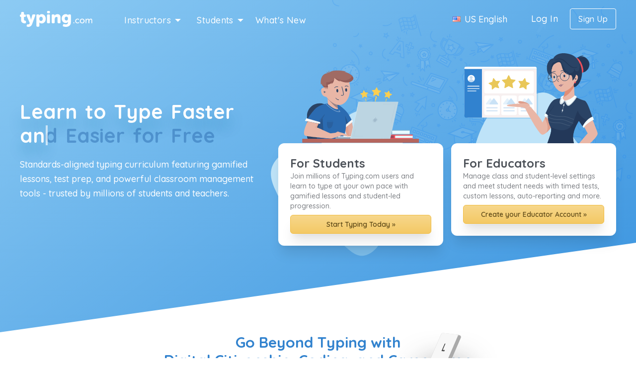

--- FILE ---
content_type: text/html; charset=UTF-8
request_url: https://www.typing.com/?utm_source=article&utm_medium=web&utm_campaign=storytelling_edtech&utm_content=keyboaring_link
body_size: 14502
content:
<!DOCTYPE html>
<html lang="en">
<head>
  <title>Learn to Type | Type Better | Type Faster - Typing.com - Typing.com</title>
  <meta name="description" content="World&#039;s most popular free typing program! Typing.com’s K–12 typing curriculum features touch typing, digital citizenship, coding lessons, and games.">
              <link rel="canonical" href="https://www.typing.com/" />
      <meta http-equiv="Content-Type" content="text/html; charset=UTF-8">
  <meta name="google-site-verification" content="-FPk8eZ12PdbeWljJO9xhBXlV7lhXa9nplp-neZB-jA" />
  <meta http-equiv="PICS-Label" content='(PICS-1.1 "http://www.classify.org/safesurf/" L gen true for "https://www.typing.com" r (SS~~000 1 SS~~000 1))' />
  <meta charset='utf-8'>
  <meta content='IE=edge,chrome=1' http-equiv='X-UA-Compatible'>
  <meta content='width=device-width, initial-scale=1.0' name='viewport'>
      <meta property="og:image" content="https://www.typing.com/dist/site_typing/images/social-media/typingcom.jpg" />
    <meta property="og:image:secure_url" content="https://www.typing.com/dist/site_typing/images/social-media/typingcom.jpg" />
    <meta property="og:title" content="Learn to Type | Type Better | Type Faster - Typing.com">
  <meta property="og:description" content="World&#039;s most popular free typing program! Typing.com’s K–12 typing curriculum features touch typing, digital citizenship, coding lessons, and games.">
  <meta name="twitter:title" content="Learn to Type | Type Better | Type Faster - Typing.com">
  <meta name="twitter:descripition" content="World&#039;s most popular free typing program! Typing.com’s K–12 typing curriculum features touch typing, digital citizenship, coding lessons, and games.">
    
  <link rel="apple-touch-icon" sizes="180x180" href="/dist/shared/images/favicons/typing/apple-touch-icon.png">
    <link rel="icon" type="image/png" sizes="32x32" href="/dist/shared/images/favicons/typing/favicon-32x32.png">
    <link rel="icon" type="image/png" sizes="16x16" href="/dist/shared/images/favicons/typing/favicon-16x16.png">
    <link rel="manifest" href="/dist/shared/images/favicons/typing/site.webmanifest">
    <link rel="mask-icon" href="/dist/shared/images/favicons/typing/safari-pinned-tab.svg" color="#3295db">
    <link rel="shortcut icon" href="/dist/shared/images/favicons/typing/favicon.ico">
    <meta name="msapplication-TileColor" content="#2d89ef">
    <meta name="msapplication-config" content="/dist/shared/images/favicons/typing/browserconfig.xml?v=XBzOaMKL95">
    <meta name="theme-color" content="#ffffff">

  <!-- Fonts -->
    <style>
    @import  url('https://fonts.googleapis.com/css2?family=Quicksand:wght@300;500;600;700&display=swap');

    @font-face {
      font-family: pt-mono;
      src: url(/fonts/PTMono55.woff) format("woff");
      font-weight: 500
    }
    @font-face {
      font-family: pt-mono-bold;
      src: url(/fonts/PTM75.woff) format("woff");
      font-weight: 700
    }
  </style>

  <!-- CSS -->
    <link rel="stylesheet" href="/dist/site_typing/css/app.684.css" />

  <!-- FRACTL CUSTOM CSS -->
  <style type="text/css">
    @media (min-width:980px) {
      .addthis-smartlayers-mobile {
        display: none !important
      }
    }
    .addthis-animated {
        text-align: center !important;
    }
  </style>

  <!-- tracking pixels -->
  <!-- GA Tracking -->
    <script>
        var USE_GA = !localStorage.getItem('student_license') && localStorage.getItem('student_membership') !== 'premium';
        if(USE_GA) {
            (function(i,s,o,g,r,a,m){i['GoogleAnalyticsObject']=r;i[r]=i[r]||function(){
                (i[r].q=i[r].q||[]).push(arguments)},i[r].l=1*new Date();a=s.createElement(o),
                m=s.getElementsByTagName(o)[0];a.async=1;a.src=g;m.parentNode.insertBefore(a,m)
            })(window,document,'script','https://www.google-analytics.com/analytics.js','ga');

            ga('create', 'UA-231012-7', {"sampleRate":5});

            //

            window.dataLayer = window.dataLayer || [];
            function gtag(){dataLayer.push(arguments);}
            gtag('js', new Date());

            gtag('config', 'G-H1XV6TMMDR');

            var tagManager = document.createElement('script');
            tagManager.async = true;
            tagManager.type = 'text/javascript';
            var is_ssl = 'https:' === document.location.protocol;
            tagManager.src = (is_ssl ? 'https:' : 'http:') + '//www.googletagmanager.com/gtag/js?id=G-H1XV6TMMDR';
            var node = document.getElementsByTagName('script')[0];
            node.parentNode.insertBefore(tagManager, node);
        } else {
            function ga(){}
        }
    </script>

  <meta name="google-site-verification" content="-FPk8eZ12PdbeWljJO9xhBXlV7lhXa9nplp-neZB-jA" />



        </head>
<body class="antialiased">
    
  <div class="relative font-quicksand">
          <header class="absolute z-30 w-full">
  <!-- Screenreaders -->
  <a href="#nav" tabIndex="0" class="absolute z-20 px-2 py-1 text-sm transition-all transform -translate-x-1/2 btn btn-blue left-1/2 -translate-y-96 focus:-translate-x-1/2 focus:translate-y-5">Skip to Main Navigation</a>
  <a href="#main" tabIndex="0" class="absolute z-20 px-2 py-1 text-sm transition-all transform -translate-x-1/2 btn btn-blue left-1/2 -translate-y-96 focus:-translate-x-1/2 focus:translate-y-5">Skip to Main Content</a>
  <a href="#footer" tabIndex="0" class="absolute z-20 px-2 py-1 text-sm transition-all transform -translate-x-1/2 btn btn-blue left-1/2 -translate-y-96 focus:-translate-x-1/2 focus:translate-y-5">Skip to Footer</a>
  <div id="nav-secondary" class="md:hidden px-6 bg-white js-nav-secondary">
    <div class="max-w-screen-xl mx-aut0">
      <div class="flex items-center h-12 space-x-3 md:space-x-4 justify-end">
                  <a href="/support" class="text-xs text-gray-500 cursor-pointer hover:text-gray-600">
            Support
          </a>
          <div class="hidden text-xs text-gray-500 md:block">|</div>
          <a href="/resources" class="hidden text-xs text-gray-500 cursor-pointer hover:text-gray-600 md:block">
            Resources
          </a>
          <div class="text-xs text-gray-500">|</div>
        
                  <div class="relative z-30 flex items-center cursor-default group js-dropdown focus:ring focus:ring-blue-300 focus:outline-none" aria-label="US English" aria-haspopup="true" tabIndex="0" data-dropdown="language">
            <img class="w-4 lg:mr-2" src="/dist/shared/images/flags/us.png" alt="us">
            <div class="relative hidden text-sm text-gray-600 transition group-hover:text-blue-500 lg:block top-px">  US English
            </div>
            <ul class="absolute top-0 hidden p-2 mt-4 transform translate-y-4 bg-white border border-blue-600 rounded shadow-lg w-max-content safari:w-40 -left-4 group-hover:block is-active:block js-dropdown-items">
              <div class="absolute left-0 w-full h-10 -top-8">
                <svg class="w-3 h-4 mt-5 ml-4 overflow-visible text-blue-600 fill-current">
                  <use xlink:href="/dist/teacher/images/icons-compiled.svg#triangle"></use>
                </svg>
              </div>
              <div class="js-dropdown-title"></div>
                            <li class="text-sm text-blue-500 border border-transparent rounded cursor-pointer whitespace-nowrap hover:border-blue-300 hover:text-blue-700 hover:bg-blue-50">
                <div data-id="en" role="menuitem" class="flex items-center p-2 js-language-dropdown-item">
                  <img class="mr-2" src="/dist/shared/images/flags/us.png">
                  US English
                </div>
              </li>
                            <li class="text-sm text-blue-500 border border-transparent rounded cursor-pointer whitespace-nowrap hover:border-blue-300 hover:text-blue-700 hover:bg-blue-50">
                <div data-id="en-gb" role="menuitem" class="flex items-center p-2 js-language-dropdown-item">
                  <img class="mr-2" src="/dist/shared/images/flags/gb.png">
                  UK English
                </div>
              </li>
                            <li class="text-sm text-blue-500 border border-transparent rounded cursor-pointer whitespace-nowrap hover:border-blue-300 hover:text-blue-700 hover:bg-blue-50">
                <div data-id="es" role="menuitem" class="flex items-center p-2 js-language-dropdown-item">
                  <img class="mr-2" src="/dist/shared/images/flags/es.png">
                  Español
                </div>
              </li>
                            <li class="text-sm text-blue-500 border border-transparent rounded cursor-pointer whitespace-nowrap hover:border-blue-300 hover:text-blue-700 hover:bg-blue-50">
                <div data-id="br" role="menuitem" class="flex items-center p-2 js-language-dropdown-item">
                  <img class="mr-2" src="/dist/shared/images/flags/br.png">
                  Português
                </div>
              </li>
                          </ul>
          </div>
        
                  <div class="text-xs text-gray-500">|</div>
          
          <a href="https://teachers.typing.com/login" class="px-2 py-1 text-xs btn btn-green js-gtm" data-action="teacher login" data-label="subnav">
            Instructor Login &#8250;
          </a>
          
          <a class="px-2 py-1 ml-4 text-xs btn btn-blue js-gtm" href="/student/login" data-action="student login" data-label="subnav">
            Student Login &#8250;
          </a>
              </div>
    </div>
  </div>
  <div id="nav-primary"
     class="nav-primary px-6 py-1.5 z-20 text-white nav-primary--transparent js-nav">
    <div class="max-w-screen-xl mx-auto">
      <div class="flex items-center justify-between h-12 space-x-2 md:h-16 md:space-x-3 lg:space-x-4">
        <a href="/">
                      <img class="h-6 transition ease-in-out opacity-100 cursor-pointer md:h-8 hover:opacity-50" src="/dist/site_typing/images/typing-logo.svg" alt="Typing.com Home">
                  </a>
        <svg class="w-6 h-6 stroke-current stroke-2 cursor-pointer hover:text-opacity-50 md:hidden js-trigger-mobile-menu text-white">
          <use xlink:href="/dist/teacher/images/icons-compiled.svg#menu"></use>
        </svg>

                  <nav id="nav" class="items-center hidden space-x-4 lg:space-x-6 md:flex flex-1 pt-1.5 pl-10 lg:pl-12">
                          <div class="relative z-10 items-center hidden mr-2 cursor-pointer group md:flex js-dropdown" aria-label="shared.educators_text" aria-haspopup="true" data-dropdown="educators">
                <a href="/teachers" class="flex items-center nav-primary-link tracking-wide">
                  Instructors
                  <svg class="w-3 h-3 ml-2 overflow-visible transform rotate-180 fill-current">
                    <use xlink:href="/dist/teacher/images/icons-compiled.svg#triangle"></use>
                  </svg>
                </a>
                <ul class="absolute top-0 hidden p-2 mt-4 transform -translate-x-1/2 translate-y-4 bg-white border border-blue-600 rounded shadow-lg w-max-content safari:w-auto left-1/2 group-hover:block is-active:block js-dropdown-items">
                  <div class="absolute left-0 flex justify-center w-full h-10 -top-8">
                    <svg class="w-3 h-4 mt-5 overflow-visible fill-current text-blue-50">
                      <use xlink:href="/dist/teacher/images/icons-compiled.svg#triangle"></use>
                    </svg>
                  </div>
                  <a href="/teachers" class="js-gtm js-dropdown-item" data-action="teachers" data-label="nav dropdown" role="menuitem">
                    <li class="p-2 text-sm text-blue-500 border border-transparent rounded cursor-pointer whitespace-nowrap hover:border-blue-300 hover:text-blue-700 hover:bg-blue-50">
                      Teachers
                    </li>
                  </a>
                  <a href="/schools_districts" class="js-gtm js-dropdown-item" data-action="schools and districts" data-label="nav dropdown" role="menuitem">
                    <li class="p-2 text-sm text-blue-500 border border-transparent rounded cursor-pointer whitespace-nowrap hover:border-blue-300 hover:text-blue-700 hover:bg-blue-50">
                      Schools & Districts
                    </li>
                  </a>
                  <a href="/homeschool" class="js-gtm js-dropdown-item" data-action="homeschool" data-label="nav dropdown" role="menuitem">
                    <li class="p-2 text-sm text-blue-500 border border-transparent rounded cursor-pointer whitespace-nowrap hover:border-blue-300 hover:text-blue-700 hover:bg-blue-50">
                      Homeschool
                    </li>
                  </a>
                  <a href="/plus" class="js-gtm js-dropdown-item" data-action="premium" data-label="nav dropdown" role="menuitem">
                    <li class="p-2 text-sm text-blue-500 border border-transparent rounded cursor-pointer whitespace-nowrap hover:border-blue-300 hover:text-blue-700 hover:bg-blue-50">
                      PLUS Edition
                    </li>
                  </a>
                  <a href="/accessibility" class="js-gtm js-dropdown-item" data-action="accessibility" data-label="nav dropdown" role="menuitem">
                    <li class="p-2 text-sm text-blue-500 border border-transparent rounded cursor-pointer whitespace-nowrap hover:border-blue-300 hover:text-blue-700 hover:bg-blue-50">
                      Accessibility
                    </li>
                  </a>
                  <a href="/standards" class="js-gtm js-dropdown-item" data-action="standards" data-label="nav dropdown" role="menuitem">
                    <li class="p-2 text-sm text-blue-500 border border-transparent rounded cursor-pointer whitespace-nowrap hover:border-blue-300 hover:text-blue-700 hover:bg-blue-50">
                      Standards
                    </li>
                  </a>
                </ul>
              </div>
              <div class="relative z-10 items-center hidden cursor-pointer group md:flex js-dropdown" aria-label="Students" aria-haspopup="true" data-dropdown="students">
                <a href="/student/lessons" class="flex items-center nav-primary-link tracking-wide">
                  Students
                  <svg class="w-3 h-3 ml-2 overflow-visible transform rotate-180 fill-current">
                    <use xlink:href="/dist/teacher/images/icons-compiled.svg#triangle"></use>
                  </svg>
                </a>
                <ul class="absolute top-0 hidden p-2 mt-4 transform -translate-x-1/2 translate-y-4 bg-white border border-blue-600 rounded shadow-lg w-max-content safari:w-auto left-1/2 group-hover:block is-active:block js-dropdown-items">
                  <div class="absolute left-0 flex justify-center w-full h-10 -top-8">
                    <svg class="w-3 h-4 mt-5 overflow-visible fill-current text-blue-50">
                      <use xlink:href="/dist/teacher/images/icons-compiled.svg#triangle"></use>
                    </svg>
                  </div>
                  <a href="/student/lessons" class="js-gtm js-dropdown-item" data-action="typing lessons" data-label="nav dropdown" role="menuitem">
                    <li class="p-2 text-sm text-blue-500 border border-transparent rounded cursor-pointer whitespace-nowrap hover:border-blue-300 hover:text-blue-700 hover:bg-blue-50">
                      <p>Typing Lessons</p>
                    </li>
                  </a>
                  <a href="/student/tests" class="js-gtm js-dropdown-item" data-action="typing test" data-label="nav dropdown" role="menuitem">
                    <li class="p-2 text-sm text-blue-500 border border-transparent rounded cursor-pointer whitespace-nowrap hover:border-blue-300 hover:text-blue-700 hover:bg-blue-50">
                      <p>Typing Test</p>
                    </li>
                  </a>
                  <a href="/student/games" class="js-gtm js-dropdown-item" data-action="typing games" data-label="nav dropdown" role="menuitem">
                    <li class="p-2 text-sm text-blue-500 border border-transparent rounded cursor-pointer whitespace-nowrap hover:border-blue-300 hover:text-blue-700 hover:bg-blue-50">
                      <p>Typing Games</p>
                    </li>
                  </a>
                  <a href="/student/digital-literacy" class="js-gtm js-dropdown-item" data-action="digital literacy" data-label="nav dropdown" role="menuitem">
                    <li class="p-2 text-sm text-blue-500 border border-transparent rounded cursor-pointer whitespace-nowrap hover:border-blue-300 hover:text-blue-700 hover:bg-blue-50">
                      <p>Digital Literacy</p>
                    </li>
                  </a>
                  <a href="/student/coding-curriculum" class="js-gtm js-dropdown-item" data-action="coding curriculum" data-label="nav dropdown" role="menuitem">
                    <li class="p-2 text-sm text-blue-500 border border-transparent rounded cursor-pointer whitespace-nowrap hover:border-blue-300 hover:text-blue-700 hover:bg-blue-50">
                      <p>Coding Curriculum</p>
                    </li>
                  </a>
                </ul>
              </div>
                  <div class="relative z-10 items-center hidden cursor-pointer group md:flex" aria-label="shared.articles_text">
                      <a href="/whats-new" class="flex items-center nav-primary-link tracking-wide">
                          What's New
                      </a>
                  </div>
                      </nav>
          <nav id="nav" class="items-center hidden space-x-4 lg:space-x-6 md:flex">
            <div class="relative z-30 mr-2 lg:mr-6 flex items-center cursor-pointer group js-dropdown focus:ring focus:ring-blue-300 focus:outline-none" aria-label="US English" aria-haspopup="true" tabIndex="0" data-dropdown="language">
                <img class="w-4 lg:mr-2" src="/dist/shared/images/flags/us.png" alt="us">
                <div class="relative nav-primary-link hidden text-large transition lg:block top-px text-white">
                  US English
                </div>
                <ul class="absolute top-0 hidden p-2 mt-4 transform translate-y-4 bg-white border border-blue-600 rounded shadow-lg w-max-content safari:w-40 -left-4 group-hover:block is-active:block js-dropdown-items">
                    <div class="absolute left-0 w-full h-10 -top-8">
                        <svg class="w-3 h-4 mt-5 ml-4 overflow-visible fill-current">
                            <use xlink:href="/dist/teacher/images/icons-compiled.svg#triangle"></use>
                        </svg>
                    </div>
                    <div class="js-dropdown-title"></div>
                                            <li class="text-sm text-blue-500 border border-transparent rounded cursor-pointer whitespace-nowrap hover:border-blue-300 hover:text-blue-700 hover:bg-blue-50">
                            <div data-id="en" role="menuitem" class="flex items-center p-2 js-language-dropdown-item">
                                <img class="mr-2" src="/dist/shared/images/flags/us.png">
                                US English
                            </div>
                        </li>
                                            <li class="text-sm text-blue-500 border border-transparent rounded cursor-pointer whitespace-nowrap hover:border-blue-300 hover:text-blue-700 hover:bg-blue-50">
                            <div data-id="en-gb" role="menuitem" class="flex items-center p-2 js-language-dropdown-item">
                                <img class="mr-2" src="/dist/shared/images/flags/gb.png">
                                UK English
                            </div>
                        </li>
                                            <li class="text-sm text-blue-500 border border-transparent rounded cursor-pointer whitespace-nowrap hover:border-blue-300 hover:text-blue-700 hover:bg-blue-50">
                            <div data-id="es" role="menuitem" class="flex items-center p-2 js-language-dropdown-item">
                                <img class="mr-2" src="/dist/shared/images/flags/es.png">
                                Español
                            </div>
                        </li>
                                            <li class="text-sm text-blue-500 border border-transparent rounded cursor-pointer whitespace-nowrap hover:border-blue-300 hover:text-blue-700 hover:bg-blue-50">
                            <div data-id="br" role="menuitem" class="flex items-center p-2 js-language-dropdown-item">
                                <img class="mr-2" src="/dist/shared/images/flags/br.png">
                                Português
                            </div>
                        </li>
                                    </ul>
            </div>
                          <a class="mr-2 nav-primary-link text-large tracking-wide js-open-modal cursor-pointer" data-id="login" data-label="hero">Log In</a>
                <a data-action="signup" data-label="nav trigger" class="js-gtm js-trigger-signup-prompt btn px-3 py-2 text-large md:hidden btn-a">
                  Sign Up Now &#187;
                </a>
                <button class="transition duration-500 ease-in-out relative z-10 items-center hidden text-large tracking-wide py-2 px-4 border rounded cursor-pointer group sm:mr-6 md:flex js-open-modal bg-transparent text-white border-white hover:bg-white hover:text-blue-500" data-id="signup" data-label="hero">
                  Sign Up
                </button>
                      </nav>
              </div>
    </div>
  </div>
  <!-- MODAL -->
  <div id="modal" class="fixed inset-0 z-50 justify-center hidden px-6 bg-opacity-40 bg-gray-100 backdrop-4 js-modal-overlay">
    <div class="relative w-full max-w-screen-sm mt-32 text-center sm:flex-col">
      <div class="bg-white rounded shadow-2xl">
        <div class="flex float-right items-center justify-center w-10 h-10 mt-1.5 mr-1.5 text-gray-700 transition-colors duration-200 transform bg-transparent rounded-full opacity-1 cursor-pointer hover:bg-gray-100 hover:text-gray-900 js-close-modal">
          <svg class="w-4 h-4 stroke-current stroke-4">
            <use xmlns:xlink="http://www.w3.org/1999/xlink" xlink:href="/dist/teacher/images/icons-compiled.svg#close"></use>
          </svg>
        </div>
        <div class="p-10">
          <div class="js-modal-content" data-id="login" style="display:none">
    <h2 class="text-5xl text-center font-bold leading-tight text-gray-800 mb-3">Log In</h2>
    <div class="grid md:grid-cols-2 gap-12 md:gap-6 items-center justify-items-center">
                    <div class="flex flex-col items-center justify-center gap-2 w-full h-full">
    <a href="/student/login" class="w-full h-36 relative flex items-center justify-center">
        <img class="absolute bottom-0 bottom-0" src="/dist/site_typing/images/learner-2-with-background.svg" data-src="/dist/site_typing/images/learner-2-with-background.svg"
            alt="Typing.com never shares or sells any data, ever.">
    </a>
    <a class="text-base px-3 py-2 shadow-xl btn btn-a" href="/student/login">Log In as a Student &#187;</a>
</div>
                    <div class="flex flex-col items-center justify-center gap-2 w-full h-full">
    <a href="https://teachers.typing.com/login" class="w-full h-36 relative flex items-center justify-center">
        <img class="absolute bottom-0 bottom-[-8px] translate-x-[1rem] md:translate-x-0 md:-right-3" src="/dist/site_typing/images/educator-3.svg" data-src="/dist/site_typing/images/educator-3.svg"
            alt="Typing.com never shares or sells any data, ever.">
    </a>
    <a class="text-base px-3 py-2 shadow-xl btn btn-a" href="https://teachers.typing.com/login">Log In as an Educator &#187;</a>
</div>
            </div>
</div>          <div class="js-modal-content" data-id="signup" style="display:none">
    <h2 class="text-5xl text-center font-bold leading-tight text-gray-800 mb-3">Sign Up</h2>
    <div class="grid md:grid-cols-2 gap-12 md:gap-6 items-center justify-items-center">
                    <div class="flex flex-col items-center justify-center gap-2 w-full h-full">
    <a href="/student/signup" class="w-full h-36 relative flex items-center justify-center">
        <img class="absolute bottom-0 bottom-0" src="/dist/site_typing/images/learner-2-with-background.svg" data-src="/dist/site_typing/images/learner-2-with-background.svg"
            alt="Typing.com never shares or sells any data, ever.">
    </a>
    <a class="text-base px-3 py-2 shadow-xl btn btn-a" href="/student/signup">Sign Up as a Student &#187;</a>
</div>
                    <div class="flex flex-col items-center justify-center gap-2 w-full h-full">
    <a href="https://teachers.typing.com/signup" class="w-full h-36 relative flex items-center justify-center">
        <img class="absolute bottom-0 bottom-[-8px] translate-x-[1rem] md:translate-x-0 md:-right-3" src="/dist/site_typing/images/educator-3.svg" data-src="/dist/site_typing/images/educator-3.svg"
            alt="Typing.com never shares or sells any data, ever.">
    </a>
    <a class="text-base px-3 py-2 shadow-xl btn btn-a" href="https://teachers.typing.com/signup">Sign Up as an Educator &#187;</a>
</div>
            </div>
</div>        </div>
      </div>
    </div>
  </div>
  <!-- END MODAL -->
  <div id=" mobile-menu" class="fixed z-30">
    <div class="fixed inset-0 hidden bg-blue-900 bg-opacity-75 backdrop-4 js-mobile-menu-overlay js-trigger-mobile-menu"></div>
    <div class="fixed inset-y-0 right-0 flex-col flex-grow hidden w-full shadow-2xl opacity-0 sm:w-96 nav-mobile-menu bg-gradient-to-br from-blue-500 to-blue-600 js-mobile-menu">
      <div class="flex items-center justify-between h-12 px-6 sm:justify-end md:h-16 shadow-button-blue sm:shadow-none">
        <a class="sm:hidden" href="/">
          <img class='h-6 transition ease-in-out opacity-100 cursor-pointer md:h-8 hover:opacity-50' src='/dist/site_typing/images/typing-logo.svg' alt="Typing.com Home">
        </a>
        <svg class="w-6 h-6 text-white cursor-pointer stroke-current stroke-2 js-trigger-mobile-menu hover:text-opacity-50">
          <use xlink:href="/dist/teacher/images/icons-compiled.svg#close"></use>
        </svg>
      </div>
      <div class="flex flex-col justify-center flex-grow py-6 text-white">
        <ul class="flex flex-col justify-center flex-grow px-16 space-y-6 text-lg">
          <!-- <li>
            <div class="flex items-center">
              <img class="w-4 mr-2" src="/dist/shared/images/flags/us.png" alt="us">
              <div class="relative text-sm transition">US English</div>
            </div>
          </li>
          <li>
            <div class="w-full h-px bg-blue-600"></div>
          </li> -->
          <li class="hidden md:block">
            <a href="/" class="nav-primary-link ">Home</a>
          </li>
          <li>
            <a href="/teachers" class="nav-primary-link ">Teachers</a>
          </li>
          <li>
            <a href="/schools_districts" class="nav-primary-link ">Schools & Districts</a>
          </li>
          <li>
            <a href="/homeschool" class="nav-primary-link ">Homeschool</a>
          </li>
          <li>
            <a href="/premium" class="nav-primary-link ">PLUS Edition</a>
          </li>
          <li>
             <a href="/accessibility" class="nav-primary-link ">Accessibility</a>
          </li>
          <li>
             <a href="/standards" class="nav-primary-link ">Standards</a>
          </li>
          <li>
            <a href="/student/lessons" class="nav-primary-link">Typing Lessons</a>
          </li>
            <li>
                <a href="/whats-new" class="nav-primary-link">What's New</a>
            </li>
                    <li>
            <div class="w-full h-px bg-blue-600"></div>
          </li>
          <li>
            <div class="p-4 text-sm bg-blue-700 rounded-md">
              <div class="flex items-center">
                <div class="inline-flex items-center justify-center w-16 h-16 mr-4 bg-white border-2 border-blue-300 rounded-full">
                  <img class="w-8 h-8" src="/dist/site_typing/images/icons/support.png">
                </div>
                <div>
                  Need some help?
                  <a href="/support" class="block underline cursor-pointer hover:text-opacity-50">Contact Support</a>
                </div>
              </div>
            </div>
          </li>
                  </ul>
        <ul class="px-6 space-y-6">
          <li>
            <div class="flex items-center -mx-3">
              
              <div class="w-1/2 px-3">
                <a href="https://teachers.typing.com/login" class="block w-full text-center btn btn-green-i js-gtm" data-action="teacher login" data-label="subnav">Instructor Login &#8250;</a>
              </div>
              
              <div class="w-1/2 px-3">
                <a href="/student/login" class="block w-full text-center btn btn-blue-i js-gtm" data-action="student login" data-label="subnav">Student Login &#8250;</a>
              </div>
            </div>
          </li>
          <li>
          </li>
          <li>
            <button class="w-full text-center btn btn-a js-trigger-signup-prompt js-gtm" data-action="signup" data-label="mobile menu trigger">Sign Up Now &#187;</button>
          </li>
        </ul>
      </div>
    </div>
  </div>
  <div class="fixed inset-x-0 bottom-0 z-30 flex-wrap justify-center shadow-2xl js-signup-prompt" style="display: none;">
    <div class="relative flex flex-wrap justify-center max-w-screen-md p-12 bg-gradient-to-br from-blue-800 to-blue-900 rounded-t-xl">
      <div class="absolute top-3 right-3">
        <svg class="w-5 h-5 overflow-visible text-white cursor-pointer stroke-current stroke-3 hover:text-opacity-50 js-trigger-signup-prompt">
          <use xlink:href="/dist/teacher/images/icons-compiled.svg#close"></use>
        </svg>
      </div>
      <div class="w-full text-xl text-white">
        Select a product:
      </div>
      <div class="flex items-center w-full mt-3">
        <div class="w-1/2 pr-2">
          <a href="https://teachers.typing.com/signup" data-action="teacher signup" data-label="mobile prompt" class="block w-full py-3 text-center btn btn-green-i js-gtm">Instructor Signup &#187;</a>
        </div>
        <div class="w-1/2 pl-2">
          <a href="/student/signup" data-action="student signup" data-label="mobile prompt" class="block w-full py-3 text-center btn btn-blue-i js-gtm">Student Signup &#187;</a>
        </div>
      </div>
    </div>
  </div>
</header>
    
    <main id="main" class="">
      
<div class="flex flex-col sections">
	<section class="relative" id="hero">
		<img class="absolute w-full h-[490px] hidden sm:hidden md:inline" src="/dist/site_typing/images/school-bg.svg"
			alt="" />
		<div id="homepage-bg"
			class="absolute z-[-100] w-full h-5/4 transform -translate-y-40 bg-gradient-to-br from-blue-300 to-blue-500 -skew-y-8">
		</div>
		<div class="px-6 relative z-1">
			<div class="max-w-screen-xl mx-auto md:min-h-[23rem] flex items-center pt-32 md:pt-28 pb-14 lg:pb-24">
				<div class="grid md:grid-cols-6 lg:grid-cols-12 gap-12 md:gap-3 xl:gap-12 items-center">
					<div class="md:col-span-5 text-white">
						<div class="legacy">
							<h1 class="typing flex flex-wrap font-bold text-white text-4xl md:text-5xl lg:text-5xl"
								aria-label="Learn to Type Faster and Easier for Free">
																										<div class="mb-2 flex typing-word">
																					<div class="relative flex text-blue-700 text-opacity-50 typing-letter">
												L
											</div>
																					<div class="relative flex text-blue-700 text-opacity-50 typing-letter">
												e
											</div>
																					<div class="relative flex text-blue-700 text-opacity-50 typing-letter">
												a
											</div>
																					<div class="relative flex text-blue-700 text-opacity-50 typing-letter">
												r
											</div>
																					<div class="relative flex text-blue-700 text-opacity-50 typing-letter">
												n
											</div>
																			</div>
																											<div class="mb-2 flex typing-word">
											<div class="relative flex text-blue-700 text-opacity-50 typing-letter min-w-4">
											</div>
										</div>
																		<div class="mb-2 flex typing-word">
																					<div class="relative flex text-blue-700 text-opacity-50 typing-letter">
												t
											</div>
																					<div class="relative flex text-blue-700 text-opacity-50 typing-letter">
												o
											</div>
																			</div>
																											<div class="mb-2 flex typing-word">
											<div class="relative flex text-blue-700 text-opacity-50 typing-letter min-w-4">
											</div>
										</div>
																		<div class="mb-2 flex typing-word">
																					<div class="relative flex text-blue-700 text-opacity-50 typing-letter">
												T
											</div>
																					<div class="relative flex text-blue-700 text-opacity-50 typing-letter">
												y
											</div>
																					<div class="relative flex text-blue-700 text-opacity-50 typing-letter">
												p
											</div>
																					<div class="relative flex text-blue-700 text-opacity-50 typing-letter">
												e
											</div>
																			</div>
																											<div class="mb-2 flex typing-word">
											<div class="relative flex text-blue-700 text-opacity-50 typing-letter min-w-4">
											</div>
										</div>
																		<div class="mb-2 flex typing-word">
																					<div class="relative flex text-blue-700 text-opacity-50 typing-letter">
												F
											</div>
																					<div class="relative flex text-blue-700 text-opacity-50 typing-letter">
												a
											</div>
																					<div class="relative flex text-blue-700 text-opacity-50 typing-letter">
												s
											</div>
																					<div class="relative flex text-blue-700 text-opacity-50 typing-letter">
												t
											</div>
																					<div class="relative flex text-blue-700 text-opacity-50 typing-letter">
												e
											</div>
																					<div class="relative flex text-blue-700 text-opacity-50 typing-letter">
												r
											</div>
																			</div>
																											<div class="mb-2 flex typing-word">
											<div class="relative flex text-blue-700 text-opacity-50 typing-letter min-w-4">
											</div>
										</div>
																		<div class="mb-2 flex typing-word">
																					<div class="relative flex text-blue-700 text-opacity-50 typing-letter">
												a
											</div>
																					<div class="relative flex text-blue-700 text-opacity-50 typing-letter">
												n
											</div>
																					<div class="relative flex text-blue-700 text-opacity-50 typing-letter">
												d
											</div>
																			</div>
																											<div class="mb-2 flex typing-word">
											<div class="relative flex text-blue-700 text-opacity-50 typing-letter min-w-4">
											</div>
										</div>
																		<div class="mb-2 flex typing-word">
																					<div class="relative flex text-blue-700 text-opacity-50 typing-letter">
												E
											</div>
																					<div class="relative flex text-blue-700 text-opacity-50 typing-letter">
												a
											</div>
																					<div class="relative flex text-blue-700 text-opacity-50 typing-letter">
												s
											</div>
																					<div class="relative flex text-blue-700 text-opacity-50 typing-letter">
												i
											</div>
																					<div class="relative flex text-blue-700 text-opacity-50 typing-letter">
												e
											</div>
																					<div class="relative flex text-blue-700 text-opacity-50 typing-letter">
												r
											</div>
																			</div>
																											<div class="mb-2 flex typing-word">
											<div class="relative flex text-blue-700 text-opacity-50 typing-letter min-w-4">
											</div>
										</div>
																		<div class="mb-2 flex typing-word">
																					<div class="relative flex text-blue-700 text-opacity-50 typing-letter">
												f
											</div>
																					<div class="relative flex text-blue-700 text-opacity-50 typing-letter">
												o
											</div>
																					<div class="relative flex text-blue-700 text-opacity-50 typing-letter">
												r
											</div>
																			</div>
																											<div class="mb-2 flex typing-word">
											<div class="relative flex text-blue-700 text-opacity-50 typing-letter min-w-4">
											</div>
										</div>
																		<div class="mb-2 flex typing-word">
																					<div class="relative flex text-blue-700 text-opacity-50 typing-letter">
												F
											</div>
																					<div class="relative flex text-blue-700 text-opacity-50 typing-letter">
												r
											</div>
																					<div class="relative flex text-blue-700 text-opacity-50 typing-letter">
												e
											</div>
																					<div class="relative flex text-blue-700 text-opacity-50 typing-letter">
												e
											</div>
																			</div>
															</h1>
						</div>
						<p class="leading-relaxed text-lg mt-4">
							Standards-aligned typing curriculum featuring gamified lessons, test prep, and powerful classroom management tools - trusted by millions of <span class="whitespace-nowrap">students and teachers</span>.
						</p>
					</div>
					<div class="md:col-span-7">
						<div class="w-full grid md:grid-cols-2 gap-6 md:gap-3 lg:gap-4 md:mt-8 lg:mt-0">
							<div class="relative sm:h-full lg:h-auto">
    <img class="z-10 hidden md:block absolute scale-[0.9] h-full w-full -left-5 -bottom-10 md:-left-8 md:-bottom-14 lg:bottom-0 xl:-bottom-16" src="/dist/site_typing/images/shape-blue-blob-1.svg" />
    <div class="relative z-20 md:h-full lg:h-auto w-full flex flex-col">
        <div class="grow hidden md:flex w-full h-44 md:54 relative justify-center">
            <img class="absolute bottom-0" data-src="/dist/site_typing/images/learner-2.svg" src="/dist/site_typing/images/learner-2.svg">
        </div>
        <div class="h-full md:max-h-[13.5rem] lg:max-h-[none] flex flex-col gap-3 p-6 bg-white shadow-xl rounded-xl text-sm">
            <h2 class="text-2xl font-bold text-gray-800 xl:whitespace-nowrap">For Students</h2>
            <p class="grow h-full text-gray-600 mb-2">Join millions of Typing.com users and learn to type at your own pace with gamified lessons and student-led progression.</p>
            <a class="w-full text-center text-sm px-3 py-2 shadow-xl btn btn-a font-semibold" href="/student/lessons"
                role="button">Start Typing Today &#187;</a>
        </div>
    </div>
</div>							<div class="relative sm:h-full lg:h-auto">
    <img class="z-10 hidden md:block absolute scale-[0.9] w-full h-[19rem] left-0 top-[4rem] -rotate-12" src="/dist/site_typing/images/shape-blue-blob-2.svg" />
    <div class="relative z-20 md:h-full lg:h-auto w-full flex flex-col">
        <div class="grow hidden md:flex w-full h-44 md:54 relative justify-center">
            <img class="absolute bottom-0" data-src="/dist/site_typing/images/educator-2.svg" src="/dist/site_typing/images/educator-2.svg">
        </div>
        <div class="h-full md:max-h-[13.5rem] lg:max-h-[none] flex flex-col gap-3 p-6 bg-white shadow-xl rounded-xl text-sm">
            <h2 class="text-2xl font-bold text-gray-800 xl:whitespace-nowrap">For Educators</h2>
            <p class="grow h-full text-gray-600 mb-2">Manage class and student-level settings and meet student needs with timed tests, custom lessons, auto-reporting and more.</p>
            <a class="w-full text-center text-sm px-3 py-2 shadow-xl btn btn-a font-semibold" href="https://teachers.typing.com/signup"
                role="button">Create your Educator Account &#187;</a>
        </div>
    </div>
</div>						</div>
					</div>
				</div>
			</div>
		</div>
	</section>
</div>
<section class="order-5 hidden px-6 pt-40 section exp-2c:block" id='district_testimonials'>
  <div class="max-w-screen-xl mx-auto">
    <div class="text-2xl font-bold text-center text-blue-600 md:text-3xl">
      We Proudly Support These Districts & Many More
    </div>
    <div class="flex flex-wrap items-stretch mt-4 -mx-4">
      <figure class="flex flex-col flex-grow w-full px-4 mt-4 md:w-1/3">
        <div class="flex flex-col flex-grow p-6 bg-white border-4 border-blue-100 rounded-lg shadow-xl">
          <img src="/dist/site_typing/images/openquotes.svg" alt="" class="block w-8">
          <blockquote class="flex flex-col flex-grow mt-4 text-gray-600">
            <div>
              Lorem ipsum dolor sit amet, consectetur adipisicing elit, sed do eiusmod tempor incididunt ut labore et
            </div>
          </blockquote>
          <div class="flex items-center justify-between mt-4">
            <figcaption>
              <div class="font-bold">John K. Sampson</div>
              <div class="mt-px">Seattle, WA</div>
            </figcaption>
            <img class="w-20 ml-4 min-w-20" src="/dist/site_typing/images/districts/nyc.svg" alt="New York School District">
          </div>
        </div>
      </figure>
      <figure class="flex flex-col flex-grow w-full px-4 mt-4 md:w-1/3">
        <div class="flex flex-col flex-grow p-6 bg-white border-4 border-blue-100 rounded-lg shadow-xl">
          <img src="/dist/site_typing/images/openquotes.svg" alt="" class="block w-8">
          <blockquote class="flex flex-col flex-grow mt-4 text-gray-600">
            <div>
              Lorem ipsum dolor sit amet, consectetur adipisicing elit, sed do eiusmod tempor incididunt ut labore et
            </div>
          </blockquote>
          <div class="flex items-center justify-between mt-4">
            <figcaption>
              <div class="font-bold">John K. Sampson</div>
              <div class="mt-px">Seattle, WA</div>
            </figcaption>
            <img class="w-20 ml-4 min-w-20" src="/dist/site_typing/images/districts/nyc.svg" alt="New York School District">
          </div>
        </div>
      </figure>
      <figure class="flex flex-col flex-grow w-full px-4 mt-4 md:w-1/3">
        <div class="flex flex-col flex-grow p-6 bg-white border-4 border-blue-100 rounded-lg shadow-xl">
          <img src="/dist/site_typing/images/openquotes.svg" alt="" class="block w-8">
          <blockquote class="flex flex-col flex-grow mt-4 text-gray-600">
            <div>
              Lorem ipsum dolor sit amet, consectetur adipisicing elit, sed do eiusmod tempor incididunt ut labore et
            </div>
          </blockquote>
          <div class="flex items-center justify-between mt-4">
            <figcaption>
              <div class="font-bold">John K. Sampson</div>
              <div class="mt-px">Seattle, WA</div>
            </figcaption>
            <img class="w-20 ml-4 min-w-20" src="/dist/site_typing/images/districts/nyc.svg" alt="New York School District">
          </div>
        </div>
      </figure>
    </div>
  </div>
</section><section class="order-5 hidden px-6 pt-20 section exp-2d:block" id='in_the_news'>
  <div class="max-w-screen-xl mx-auto">
    <div class="flex flex-wrap items-stretch -mx-4 -mt-4">
      <figure class="flex flex-col flex-grow w-full px-4 mt-4 md:w-1/3">
        <div class="flex flex-col flex-grow p-6 bg-white border-4 border-blue-100 rounded-lg shadow-xl">
          <img src="/dist/site_typing/images/openquotes.svg" alt="" class="block w-8">
          <blockquote class="flex flex-col flex-grow mt-4 text-gray-600">
            <div>
              Typing.com is a comprehensive website that really <span class='font-bold text-blue-500'> has it all. </span>
            </div>
          </blockquote>
          <div class="flex justify-center mt-4">
            <img class="w-20 lazyload" data-src="/dist/site_typing/images/press/we-are-teachers.png" src="/dist/site_typing/images/press/we-are-teachers-0_5.png" alt="We Are Teachers">
          </div>
        </div>
      </figure>
      <figure class="flex flex-col flex-grow w-full px-4 mt-4 md:w-1/3">
        <div class="flex flex-col flex-grow p-6 bg-white border-4 border-blue-100 rounded-lg shadow-xl">
          <img src="/dist/site_typing/images/openquotes.svg" alt="" class="block w-8">
          <blockquote class="flex flex-col flex-grow mt-4 text-gray-600">
            <div>
              Typing.com is the <span class='font-bold text-blue-500'> only platform to offer full district support at no cost with no limitations </span> on content or administrative features.
            </div>
          </blockquote>
          <div class="flex justify-center mt-4">
            <img class="w-32 lazyload" data-src="/dist/site_typing/images/press/the-learning-counsel.png" src="/dist/site_typing/images/press/the-learning-counsel-0_5.png" alt="The Learning Counsel">
          </div>
        </div>
      </figure>
      <figure class="flex flex-col flex-grow w-full px-4 mt-4 md:w-1/3">
        <div class="flex flex-col flex-grow p-6 bg-white border-4 border-blue-100 rounded-lg shadow-xl">
          <img src="/dist/site_typing/images/openquotes.svg" alt="" class="block w-8">
          <blockquote class="flex flex-col flex-grow mt-4 text-gray-600">
            <div>
              Typing.com may be free, but it <span class='font-bold text-blue-500'> rivals the best paid typing tutor software </span> in features and usability.
            </div>
          </blockquote>
          <div class="flex justify-center mt-4">
            <img class="w-32 lazyload" data-src="/dist/site_typing/images/press/tech-radar.png" src="/dist/site_typing/images/press/tech-radar-0_5.png" alt="Tech Radar">
          </div>
        </div>
      </figure>
    </div>
  </div>
</section><section id="features-teks" class="hidden px-6 bg-blue-50 js-site-texas-section">
	<div class="max-w-screen-xl py-20 mx-auto flex items-center space-x-8">
		<img src="/dist/site_typing/images/teks/texas.svg">
		<div class="flex flex-col space-y-4 flex-1">
			<h2 class="text-xxl">
				Attention Texas Educators!
			</h2>
			<h2 class="text-xl">
				As part of Proclamation 2024, Typing.com has been adopted for Technology Applications courses
			</h2>
			<div class="flex space-x-4">
				<a class="text-center text-base px-3 py-3 shadow-sm rounded border border-yellow-600 bg-yellow-500 bg-gradient-yellow"
					style="color: rgba(97, 76, 25, 1); text-decoration: none;" href="/proc24"
					role="button">Learn More</a>
			</div>
		</div>
		<div class="flex items-center space-x-4">
			<img class="w-30 h-30" src="/dist/site_typing/images/icons/TEA.svg" alt="TEA">
			<img class="w-30 h-30" src="/dist/site_typing/images/icons/staar-ready.svg" alt="STAAR">
		</div>
	</div>
</section>
<section id="features" class="px-6 pt-32 md:pt-24 lg:pt-20 pb-24">
	<div class="max-w-screen-xl mx-auto flex flex-col gap-6">
		<h2 class="text-2xl font-bold text-center text-blue-600 md:text-3xl">
			Go Beyond Typing with <br/>Digital Citizenship, Coding, and Career Prep
		</h2>
		<div class="flex flex-wrap justify-center">
							<div class="flex flex-col items-center w-1/2 px-6 mt-6 md:w-3/12 lg:w-2/12">
					<div class="flex items-center justify-center w-20 h-20 bg-blue-100 rounded-full">
						<img class="w-16 h-16" src="/dist/site_typing/images/features/feature1.svg"
							alt="Comprehensive Keyboarding">
					</div>
					<div class="mt-4 text-xs text-center text-blue-600 font-semibold">
						Comprehensive Keyboarding
					</div>
				</div>
							<div class="flex flex-col items-center w-1/2 px-6 mt-6 md:w-3/12 lg:w-2/12">
					<div class="flex items-center justify-center w-20 h-20 bg-blue-100 rounded-full">
						<img class="w-16 h-16" src="/dist/site_typing/images/features/feature2.svg"
							alt="Computer Basics <br>& Tech Literacy">
					</div>
					<div class="mt-4 text-xs text-center text-blue-600 font-semibold">
						Computer Basics <br>& Tech Literacy
					</div>
				</div>
							<div class="flex flex-col items-center w-1/2 px-6 mt-6 md:w-3/12 lg:w-2/12">
					<div class="flex items-center justify-center w-20 h-20 bg-blue-100 rounded-full">
						<img class="w-16 h-16" src="/dist/site_typing/images/features/feature3.svg"
							alt="Online Behavior <br>& Safety">
					</div>
					<div class="mt-4 text-xs text-center text-blue-600 font-semibold">
						Online Behavior <br>& Safety
					</div>
				</div>
							<div class="flex flex-col items-center w-1/2 px-6 mt-6 md:w-3/12 lg:w-2/12">
					<div class="flex items-center justify-center w-20 h-20 bg-blue-100 rounded-full">
						<img class="w-16 h-16" src="/dist/site_typing/images/features/feature4.svg"
							alt="Coding <br>Fundamentals">
					</div>
					<div class="mt-4 text-xs text-center text-blue-600 font-semibold">
						Coding <br>Fundamentals
					</div>
				</div>
							<div class="flex flex-col items-center w-1/2 px-6 mt-6 md:w-3/12 lg:w-2/12">
					<div class="flex items-center justify-center w-20 h-20 bg-blue-100 rounded-full">
						<img class="w-16 h-16" src="/dist/site_typing/images/features/feature5.svg"
							alt="Career Prep & Professionalism">
					</div>
					<div class="mt-4 text-xs text-center text-blue-600 font-semibold">
						Career Prep & Professionalism
					</div>
				</div>
							<div class="flex flex-col items-center w-1/2 px-6 mt-6 md:w-3/12 lg:w-2/12">
					<div class="flex items-center justify-center w-20 h-20 bg-blue-100 rounded-full">
						<img class="w-16 h-16" src="/dist/site_typing/images/features/feature6.svg"
							alt="English, Spanish, <br/>& Portuguese">
					</div>
					<div class="mt-4 text-xs text-center text-blue-600 font-semibold">
						English, Spanish, <br/>& Portuguese
					</div>
				</div>
					</div>
		<h2 class="mt-16 text-2xl font-bold text-center text-blue-600 md:text-3xl">
			A Free Typing Program Built for Teachers
		</h2>
		<div class="flex flex-wrap justify-center">
							<div class="flex flex-col items-center w-1/2 px-6 mt-6 md:w-3/12 lg:w-2/12">
					<div class="flex items-center justify-center w-20 h-20 bg-blue-100 rounded-full">
						<img class="w-16 h-16" src="/dist/site_typing/images/features/feature7.svg"
							alt="Engaging Lessons, <br/>Tests, & Games">
					</div>
					<div class="mt-4 text-xs text-center text-blue-600 font-semibold">
						Engaging Lessons, <br/>Tests, & Games
					</div>
				</div>
							<div class="flex flex-col items-center w-1/2 px-6 mt-6 md:w-3/12 lg:w-2/12">
					<div class="flex items-center justify-center w-20 h-20 bg-blue-100 rounded-full">
						<img class="w-16 h-16" src="/dist/site_typing/images/features/feature8.svg"
							alt="Robust Reporting">
					</div>
					<div class="mt-4 text-xs text-center text-blue-600 font-semibold">
						Robust Reporting
					</div>
				</div>
							<div class="flex flex-col items-center w-1/2 px-6 mt-6 md:w-3/12 lg:w-2/12">
					<div class="flex items-center justify-center w-20 h-20 bg-blue-100 rounded-full">
						<img class="w-16 h-16" src="/dist/site_typing/images/features/feature9.svg"
							alt="Full School & District Administration Tools">
					</div>
					<div class="mt-4 text-xs text-center text-blue-600 font-semibold">
						Full School & District Administration Tools
					</div>
				</div>
							<div class="flex flex-col items-center w-1/2 px-6 mt-6 md:w-3/12 lg:w-2/12">
					<div class="flex items-center justify-center w-20 h-20 bg-blue-100 rounded-full">
						<img class="w-16 h-16" src="/dist/site_typing/images/features/feature10.svg"
							alt="SSO and Syncing with Clever, ClassLink, & Google">
					</div>
					<div class="mt-4 text-xs text-center text-blue-600 font-semibold">
						SSO and Syncing with Clever, ClassLink, & Google
					</div>
				</div>
							<div class="flex flex-col items-center w-1/2 px-6 mt-6 md:w-3/12 lg:w-2/12">
					<div class="flex items-center justify-center w-20 h-20 bg-blue-100 rounded-full">
						<img class="w-16 h-16" src="/dist/site_typing/images/features/feature11.svg"
							alt="Customizable Lessons">
					</div>
					<div class="mt-4 text-xs text-center text-blue-600 font-semibold">
						Customizable Lessons
					</div>
				</div>
							<div class="flex flex-col items-center w-1/2 px-6 mt-6 md:w-3/12 lg:w-2/12">
					<div class="flex items-center justify-center w-20 h-20 bg-blue-100 rounded-full">
						<img class="w-16 h-16" src="/dist/site_typing/images/features/feature12.svg"
							alt="Standardized Testing <wbr>Preparation">
					</div>
					<div class="mt-4 text-xs text-center text-blue-600 font-semibold">
						Standardized Testing <wbr>Preparation
					</div>
				</div>
					</div>
	</div>
</section>
<section id="social-proof"
	class="relative px-6 overflow-hidden bg-gradient-to-br from-blue-400 to-blue-600 exp-2b:order-1 exp-2b:pt-20 exp-2b:bg-none">
			<img class="absolute bottom-0 right-0 z-0 w-3/4 max-w-screen-sm opacity-25 lg:w-1/2 lazyload"
			data-src="/dist/site_typing/images/endquotes.svg" src="/dist/site_typing/images/endquotes-0_5.png" alt="">
		<div class="relative max-w-screen-xl py-16 sm:py-16 md:py-16 lg:py-0 mx-auto">
		<div class="flex flex-wrap items-center -mx-10 -mt-6">
			<div class="mt-6 lg:w-7/12 w-full px-10 lg:py-24">
				<h2 class="text-4xl font-bold leading-tight text-white md:text-5xl exp-2b:text-gray-800">
					Preparing Students <br>for the Future
				</h2>
				<div class="flex flex-col items-stretch mt-6 md:flex-row md:items-center">
					<div
						class="block px-6 py-2 text-xl font-bold text-blue-600 bg-white border-2 border-blue-200 md:mr-6 rounded-xl md:inline-block">
						38,916,000+
						<span class="text-lg">
							students
						</span>
					</div>
					<div
						class="block px-6 py-2 mt-6 text-xl font-bold text-green-600 bg-white border-2 border-green-200 rounded-xl md:mt-0 md:inline-block">
						677,000+
						<span class="text-lg">
							teachers
						</span>
					</div>
				</div>
				<div class="inline-block">
					<div class="mt-6 text-xl font-bold text-white exp-2b:text-blue-600">
						Tens of thousands of schools rely on us every year.
					</div>
					<div class="mt-6 pt-6 border-t border-blue-300 border-opacity-20">
						<div class="mt-2 text-lg text-white exp-2b:text-blue-600 flex items-center gap-2">
							<span class="text-base font-bold leading-none">Partnered With:</span> <img src="/dist/site_typing/images/partner-logos/google-for-education.svg" alt="Google for Education">
						</div>
					</div>
				</div>
			</div>
			<div class="w-full px-10 mt-6 lg:w-5/12">
									<figure class="flex flex-col flex-grow js-testimonial" 						data-id="1">
						<div
							class="flex flex-col flex-grow p-6 text-blue-500 bg-white border-4 border-blue-100 rounded-lg shadow-xl">
							<img src="/dist/site_typing/images/openquotes.svg" alt="" class="block w-8">
							<blockquote class="flex flex-col flex-grow mt-4">
								The best part of Typing.com is the ability to track activity to monitor students’ progress over time. The data provided by the reporting features is key to my success, as well as advancing student progress.  
							</blockquote>
							<div class="flex items-center mt-4">
																	<img class="w-12 h-12 mr-4 rounded-full min-w-12"
										src="/dist/site_typing/images/testimonials/beth-budinich.png"
										alt="Beth Budinich">
																<figcaption>
									<div class="font-bold">Beth Budinich</div>
									<div class="flex items-center">
										<div class="mt-px">Washington, US</div>
										<img alt="Beth Budinich" class="w-4 ml-2 rounded-sm"
										src="/dist/shared/images/flags/us.png">									</div>
								</figcaption>
							</div>
						</div>
					</figure>
									<figure class="flex flex-col flex-grow js-testimonial" style="display:none" 						data-id="2">
						<div
							class="flex flex-col flex-grow p-6 text-blue-500 bg-white border-4 border-blue-100 rounded-lg shadow-xl">
							<img src="/dist/site_typing/images/openquotes.svg" alt="" class="block w-8">
							<blockquote class="flex flex-col flex-grow mt-4">
								As part of our focus on typing — an essential 21st century communication skill students need to succeed in school and beyond — we organized a district-wide keyboarding competition, with 6,200 student participants, using Typing.com.
							</blockquote>
							<div class="flex items-center mt-4">
																	<img class="w-12 h-12 mr-4 rounded-full min-w-12"
										src="/dist/site_typing/images/testimonials/christine-mueller.png"
										alt="Christine Mueller">
																<figcaption>
									<div class="font-bold">Christine Mueller</div>
									<div class="flex items-center">
										<div class="mt-px">Oklahoma, US</div>
										<img alt="Christine Mueller" class="w-4 ml-2 rounded-sm"
										src="/dist/shared/images/flags/us.png">									</div>
								</figcaption>
							</div>
						</div>
					</figure>
									<figure class="flex flex-col flex-grow js-testimonial" style="display:none" 						data-id="3">
						<div
							class="flex flex-col flex-grow p-6 text-blue-500 bg-white border-4 border-blue-100 rounded-lg shadow-xl">
							<img src="/dist/site_typing/images/openquotes.svg" alt="" class="block w-8">
							<blockquote class="flex flex-col flex-grow mt-4">
								Typing.com is a one-stop shop for students to learn to type! The fact that students can progress at their own pace, while tracking accuracy and speed, has been an important benefit.
							</blockquote>
							<div class="flex items-center mt-4">
																	<img class="w-12 h-12 mr-4 rounded-full min-w-12"
										src="/dist/site_typing/images/testimonials/rory-stadt.png"
										alt="Rory Stadt">
																<figcaption>
									<div class="font-bold">Rory Stadt</div>
									<div class="flex items-center">
										<div class="mt-px">Missouri, US</div>
										<img alt="Rory Stadt" class="w-4 ml-2 rounded-sm"
										src="/dist/shared/images/flags/us.png">									</div>
								</figcaption>
							</div>
						</div>
					</figure>
									<figure class="flex flex-col flex-grow js-testimonial" style="display:none" 						data-id="4">
						<div
							class="flex flex-col flex-grow p-6 text-blue-500 bg-white border-4 border-blue-100 rounded-lg shadow-xl">
							<img src="/dist/site_typing/images/openquotes.svg" alt="" class="block w-8">
							<blockquote class="flex flex-col flex-grow mt-4">
								My students cannot get enough of Typing.com! The themes and interactive lessons keep the students engaged all class. I love that it does absolutely everything for me and makes my life so much easier!
							</blockquote>
							<div class="flex items-center mt-4">
																	<img class="w-12 h-12 mr-4 rounded-full min-w-12"
										src="/dist/site_typing/images/testimonials/erin-lee.png"
										alt="Erin Lee">
																<figcaption>
									<div class="font-bold">Erin Lee</div>
									<div class="flex items-center">
										<div class="mt-px">Alberta, CA</div>
										<img alt="Erin Lee" class="w-4 ml-2 rounded-sm"
										src="/dist/shared/images/flags/ca.png">									</div>
								</figcaption>
							</div>
						</div>
					</figure>
									<figure class="flex flex-col flex-grow js-testimonial" style="display:none" 						data-id="5">
						<div
							class="flex flex-col flex-grow p-6 text-blue-500 bg-white border-4 border-blue-100 rounded-lg shadow-xl">
							<img src="/dist/site_typing/images/openquotes.svg" alt="" class="block w-8">
							<blockquote class="flex flex-col flex-grow mt-4">
								My students love the Typing.com certificates and are proud to display their growth on the walls of our classroom. Last year’s winner was a 5th grader who got up to 113 WPM using the program! 
							</blockquote>
							<div class="flex items-center mt-4">
																<figcaption>
									<div class="font-bold">Judy Speers</div>
									<div class="flex items-center">
										<div class="mt-px">Arkansas, US</div>
										<img alt="Judy Speers" class="w-4 ml-2 rounded-sm"
										src="/dist/shared/images/flags/us.png">									</div>
								</figcaption>
							</div>
						</div>
					</figure>
								<div class="flex items-center justify-center mt-6 space-x-2 dotProgress-dots exp-2b:dotProgress-dots--blue js-dots"
					data-active="1">
											<div class="inline-block w-3 h-3 bg-blue-300 rounded-full cursor-pointer hover:bg-white dotProgress-dot js-dot"
							data-id="0"></div>
											<div class="inline-block w-3 h-3 bg-blue-300 rounded-full cursor-pointer hover:bg-white dotProgress-dot js-dot"
							data-id="1"></div>
											<div class="inline-block w-3 h-3 bg-blue-300 rounded-full cursor-pointer hover:bg-white dotProgress-dot js-dot"
							data-id="2"></div>
											<div class="inline-block w-3 h-3 bg-blue-300 rounded-full cursor-pointer hover:bg-white dotProgress-dot js-dot"
							data-id="3"></div>
											<div class="inline-block w-3 h-3 bg-blue-300 rounded-full cursor-pointer hover:bg-white dotProgress-dot js-dot"
							data-id="4"></div>
									</div>
			</div>
		</div>
	</div>
</section>
<section class="px-6 bg-gray-50 exp-2a:order-1 exp-2a:bg-transparent exp-2a:pt-20 exp-2b:hidden" id="districts">
	<div class="max-w-screen-xl py-16 mx-auto exp-2a:border-b">
		<h4 class="text-2xl font-bold text-center md:text-3xl">
			We Proudly Support These Districts & Many More
		</h4>
		<div class="flex flex-wrap items-center justify-between mx-4 xl:-mx-10">
			<div class="w-4/12 px-4 mt-6 xl:px-10 md:w-2/12">
				<img alt="NYC Department of Education" class="lazyload"
					data-src="/dist/site_typing/images/districts/nyc.svg"
					src="/dist/site_typing/images/districts/nyc-0_5.png">
			</div>
			<div class="w-4/12 px-4 mt-6 xl:px-10 md:w-2/12">
				<img alt="districts.ocps_text" class="lazyload"
					data-src="/dist/site_typing/images/districts/ocps.svg"
					src="/dist/site_typing/images/districts/ocps-0_5.png">
			</div>
			<div class="w-4/12 px-4 mt-6 xl:px-10 md:w-2/12">
				<img alt="Chicago Public Schools" class="lazyload"
					data-src="/dist/site_typing/images/districts/cps.svg"
					src="/dist/site_typing/images/districts/cps-0_5.png">
			</div>
			<div class="w-4/12 px-4 mt-6 xl:px-10 md:w-2/12">
				<img alt="IDEA Public Schools" class="lazyload"
					data-src="/dist/site_typing/images/districts/idea.svg"
					src="/dist/site_typing/images/districts/idea-0_5.png">
			</div>
			<div class="w-4/12 px-4 mt-6 xl:px-10 md:w-2/12">
				<img alt="Montgomery County Public Schools" class="lazyload"
					data-src="/dist/site_typing/images/districts/mcps.svg"
					src="/dist/site_typing/images/districts/mcps-0_5.png">
			</div>
			<div class="w-4/12 px-4 mt-6 xl:px-10 md:w-2/12">
				<img alt="Fort Worth Independent School District" class="lazyload"
					data-src="/dist/site_typing/images/districts/ftworth.svg"
					src="/dist/site_typing/images/districts/ftworth-0_5.png">
			</div>
		</div>
	</div>
</section>
<section id="benefits" class="px-6 py-16">
	<h2 class="text-4xl font-bold text-center md:text-5xl">
		Why You'll Love Typing.com
	</h2>
	<div class="max-w-screen-xl mx-auto mt-10">
				<div class="flex items-center -mx-4 js-benefits-presentation" data-id="video">
  <div class="w-full lg:w-5/12 md:max-w-screen-sm md:mx-auto lg:max-w-none">
          <div class="relative left-0 sm:left-0 md:left-4 lg:left-4 bg-white rounded-xl p-5 transition duration-75 ease-in-out card-benefit js-benefit is-active" data-id="curriculum">
        <div class="mb-4 lg:hidden">
                      <video loop="" muted="" playsinline="" preload="none"
              data-poster="/dist/site_typing/images/benefits/curriculum.png" class="w-full border-4 border-blue-200 rounded-xl">
            </video>
                  </div>
        <div class="flex items-start px-4">
          <div class="inline-flex items-center justify-center w-16 h-16 mt-2 mr-4 transition-all ease-in-out transform bg-white border-2 border-blue-300 rounded-full card-icon min-w-16">
            <img alt="Engaging Curriculum" class="w-10 h-10" src="/dist/site_typing/images/icons/curriculum.png">
          </div>
          <div>
            <h3 class="text-lg font-bold text-blue-600">Engaging Curriculum</h3>
            <p>Students learn valuable technology fundamentals – designed by experts for students of every skill level.</p>
          </div>
        </div>
      </div>
          <div class="relative left-0 sm:left-0 md:left-4 lg:left-4 bg-white rounded-xl p-5 transition duration-75 ease-in-out card-benefit js-benefit mt-8 lg:mt-0" data-id="gamified">
        <div class="mb-4 lg:hidden">
                      <video loop="" muted="" playsinline="" preload="none"
              data-poster="/dist/site_typing/images/benefits/gamified.png" class="w-full border-4 border-blue-200 rounded-xl">
            </video>
                  </div>
        <div class="flex items-start px-4">
          <div class="inline-flex items-center justify-center w-16 h-16 mt-2 mr-4 transition-all ease-in-out transform bg-white border-2 border-blue-300 rounded-full card-icon min-w-16">
            <img alt="Gamified Learning" class="w-10 h-10" src="/dist/site_typing/images/icons/gamified.png">
          </div>
          <div>
            <h3 class="text-lg font-bold text-blue-600">Gamified Learning</h3>
            <p>Engage students with fun typing games, interactive lessons, and achievements.</p>
          </div>
        </div>
      </div>
          <div class="relative left-0 sm:left-0 md:left-4 lg:left-4 bg-white rounded-xl p-5 transition duration-75 ease-in-out card-benefit js-benefit mt-8 lg:mt-0" data-id="personalize">
        <div class="mb-4 lg:hidden">
                      <video loop="" muted="" playsinline="" preload="none"
              data-poster="/dist/site_typing/images/benefits/personalize.png" class="w-full border-4 border-blue-200 rounded-xl">
            </video>
                  </div>
        <div class="flex items-start px-4">
          <div class="inline-flex items-center justify-center w-16 h-16 mt-2 mr-4 transition-all ease-in-out transform bg-white border-2 border-blue-300 rounded-full card-icon min-w-16">
            <img alt="Make it Your Own" class="w-10 h-10" src="/dist/site_typing/images/icons/personalize.png">
          </div>
          <div>
            <h3 class="text-lg font-bold text-blue-600">Make it Your Own</h3>
            <p>Enhance learning by creating your own lessons for cross-curricular reinforcement.</p>
          </div>
        </div>
      </div>
          <div class="relative left-0 sm:left-0 md:left-4 lg:left-4 bg-white rounded-xl p-5 transition duration-75 ease-in-out card-benefit js-benefit mt-8 lg:mt-0" data-id="timed_response">
        <div class="mb-4 lg:hidden">
                      <video loop="" muted="" playsinline="" preload="none"
              data-poster="/dist/site_typing/images/benefits/timed_response.png" class="w-full border-4 border-blue-200 rounded-xl">
            </video>
                  </div>
        <div class="flex items-start px-4">
          <div class="inline-flex items-center justify-center w-16 h-16 mt-2 mr-4 transition-all ease-in-out transform bg-white border-2 border-blue-300 rounded-full card-icon min-w-16">
            <img alt="Standardized Test Prep Solution" class="w-10 h-10" src="/dist/site_typing/images/icons/timed_response.png">
          </div>
          <div>
            <h3 class="text-lg font-bold text-blue-600">Standardized Test Prep Solution</h3>
            <p>Prepare your students for standardized testing with free response typing lessons.</p>
          </div>
        </div>
      </div>
      </div>
    <div class="hidden w-full mr-4 px-4 rounded-xl bg-blue-100 origin-left transform lg:w-7/12 lg:block" style="padding-top:18px; padding-bottom:18px;">
              <div class="relative w-full pb-66 border-4 border-blue-100 rounded-xl position-relative ">
          <video loop="" muted="" playsinline="" preload="none"
            class="absolute w-full h-full rounded-lg js-benefits-video"
            data-poster="/dist/site_typing/images/benefits/curriculum.png">
          </video>
        </div>
        </div>
</div>
	</div>
</section>
<section class="px-6 section" id="admins_cta">
	<div
		class="max-w-screen-xl mx-auto mb-16 text-blue-600 border-4 border-blue-100 mb-justify-center lg:mt-16 rounded-xl bg-gradient-to-br from-blue-50 to-blue-100 relative">
		<div class="flex items-center p-6 min-h-[17rem] md:min-h-none md:h-[17rem]">
			<img class="hidden sm:block h-full w-32 lazyload transform absolute -top-6"
			style="transform: scaleX(-1);"
				data-src="/dist/shared/images/illos/teacher-presenting-2.svg"
				src="/dist/shared/images/illos/teacher-presenting-2.svg" alt="" />
			<div class="sm:ml-36">
				<h2 class="text-2xl font-bold">
					Teachers and Administrators, Get Started Today
				</h2>
				<p class="my-3">
					Grade, track, and report on students' progress in real time. Unlimited students, unlimited classes, unlimited teachers, unlimited schools. Typing.com's teacher portal is FREE!
				</p>
				<div class="flex flex-wrap items-center gap-3">
					<a href="https://teachers.typing.com/signup"
						class="px-4 py-3 text-center btn btn-a js-gtm"
						data-action="teacher signup" data-label="illustrated callout">Sign Up Now &#187;</a>
					<a href="/teachers"
						class="px-4 py-3 text-center btn btn-i js-gtm"
						data-action="teacher page" data-label="illustrated callout">Learn More</a>
				</div>
			</div>
		</div>
	</div>
</section>
</div>
    </main>

          <footer class="font-quicksand" id="footer">
  <div id="primary-footer" class="px-6 py-20 text-white bg-gray-900">
    <div class="relative max-w-screen-xl mx-auto">
      <div class="flex flex-wrap items-center -mx-6 -mt-4">
        <div class="w-full px-6 mt-4 md:w-1/2">
          <div class="flex -mx-2">
            <div class="w-full px-2 md:w-1/2">
              <ul>
        
                <li class="">
                  <a href="/teachers" class="text-white transition ease-in-out cursor-pointer hover:text-opacity-50">Teachers</a>
                </li>
                <li class="mt-3">
                  <a href="/schools_districts" class="text-white transition ease-in-out cursor-pointer hover:text-opacity-50">Schools & Districts</a>
                </li>
                <li class="mt-3">
                  <a href="/homeschool" class="text-white transition ease-in-out cursor-pointer hover:text-opacity-50">Homeschool</a>
                </li>
                <li class="mt-3">
                  <a href="/plus" class="text-white transition ease-in-out cursor-pointer hover:text-opacity-50">PLUS Edition</a>
                </li>
                <li class="mt-3">
                  <a href="/accessibility" class="text-white transition ease-in-out cursor-pointer hover:text-opacity-50">Accessibility</a>
                </li>
                <li class="mt-3">
                  <a href="/standards" class="text-white transition ease-in-out cursor-pointer hover:text-opacity-50">Standards</a>
                </li>
                <li class="mt-3">
                    <a href="/whats-new" class="text-white transition ease-in-out cursor-pointer hover:text-opacity-50">What's New</a>
                </li>
                <li class="mt-3">
                <a href="/press" class="text-white transition ease-in-out cursor-pointer hover:text-opacity-50">In the Press</a>
                </li>
              </ul>
            </div>
            <div class="w-full px-2 md:w-1/2">
              <ul>
                <li class="">
                  <a href="/student/lessons" class="text-white transition ease-in-out cursor-pointer hover:text-opacity-50">Students</a>
                </li>
                <li class="mt-3">
                  <a href="/student/lessons" class="text-white transition ease-in-out cursor-pointer hover:text-opacity-50">Typing Lessons</a>
                </li>
                <li class="mt-3">
                  <a href="/student/tests" class="text-white transition ease-in-out cursor-pointer hover:text-opacity-50">Typing Test</a>
                </li>
                <li class="mt-3">
                  <a href="/student/games" class="text-white transition ease-in-out cursor-pointer hover:text-opacity-50">Typing Games</a>
                </li>
                <li class="mt-3">
                  <a href="/student/digital-literacy" class="text-white transition ease-in-out cursor-pointer hover:text-opacity-50">Digital Literacy</a>
                </li>
                <li class="mt-3">
                  <a href="/student/coding-curriculum" class="text-white transition ease-in-out cursor-pointer hover:text-opacity-50">Coding Curriculum</a>
                </li>
              </ul>
            </div>
          </div>
        </div>
        <div class="w-full px-6 mt-8 md:mt-4 md:w-1/2">
          <div class="flex items-center justify-center pt-8 border-t border-gray-400 md:border-0 md:pt-0">
            <div>
              <div class="text-white">Powered by:</div>
              <a class="inline-block mt-1" href='https://teaching.com?utm_source=typing&utm_medium=referral&utm_campaign=crosspromo&utm_content=footer' target='_blank'>
                <img class='w-40 opacity-100 hover:opacity-75' src="/dist/site_typing/images/teaching-logo.svg" alt="Teaching.com Home">
              </a>
            </div>
          </div>
        </div>
      </div>
    </div>
  </div>
  <div id="secondary-footer" class="px-6 pt-8 bg-gray-100">
    <div class="relative max-w-screen-xl mx-auto">
      <div class="flex items-center justify-between text-gray-700">
        <ul class="text-xs leading-none md:flex md:flex-wrap md:items-center md:-mx-2">
          2026 &copy; Teaching.com
          <div class="hidden ml-3 leading-none text-gray-500 md:block">|</div>
          <li class="hidden items-center md:block md:ml-3">
            <div class="relative z-30 flex items-center cursor-pointer group js-dropdown focus:ring focus:ring-blue-300 focus:outline-none" aria-label="US English" aria-haspopup="true" tabIndex="0" data-dropdown="language">
              <img class="w-4" src="/dist/shared/images/flags/us.png" alt="us">
              <div class="relative text-xs text-gray-600 transition group-hover:text-blue-500 lg:block top-px md:ml-1 sm:ml-1">US English</div>
              <ul class="absolute -top-[196px] bottom-[26px] hidden p-2 mb-4 transform translate-y-4 bg-white border border-blue-600 rounded shadow-lg w-max-content safari:w-40 -left-4 group-hover:block is-active:block js-dropdown-items">
                <div class="absolute left-0 w-full h-10 top-[144px] transform">
                  <svg class="w-3 h-4 mt-5 ml-4 overflow-visible text-blue-600 fill-current rotate-180">
                    <use xlink:href="/dist/teacher/images/icons-compiled.svg#triangle"></use>
                  </svg>
                </div>
                <div class="js-dropdown-title"></div>
                                <li class="text-sm text-blue-500 border border-transparent rounded cursor-pointer whitespace-nowrap hover:border-blue-300 hover:text-blue-700 hover:bg-blue-50">
                  <div data-id="en" role="menuitem" class="flex items-center p-2 js-language-dropdown-item">
                    <img class="mr-2" src="/dist/shared/images/flags/us.png">
                    US English
                  </div>
                </li>
                                <li class="text-sm text-blue-500 border border-transparent rounded cursor-pointer whitespace-nowrap hover:border-blue-300 hover:text-blue-700 hover:bg-blue-50">
                  <div data-id="en-gb" role="menuitem" class="flex items-center p-2 js-language-dropdown-item">
                    <img class="mr-2" src="/dist/shared/images/flags/gb.png">
                    UK English
                  </div>
                </li>
                                <li class="text-sm text-blue-500 border border-transparent rounded cursor-pointer whitespace-nowrap hover:border-blue-300 hover:text-blue-700 hover:bg-blue-50">
                  <div data-id="es" role="menuitem" class="flex items-center p-2 js-language-dropdown-item">
                    <img class="mr-2" src="/dist/shared/images/flags/es.png">
                    Español
                  </div>
                </li>
                                <li class="text-sm text-blue-500 border border-transparent rounded cursor-pointer whitespace-nowrap hover:border-blue-300 hover:text-blue-700 hover:bg-blue-50">
                  <div data-id="br" role="menuitem" class="flex items-center p-2 js-language-dropdown-item">
                    <img class="mr-2" src="/dist/shared/images/flags/br.png">
                    Português
                  </div>
                </li>
                              </ul>
            </div>
          </li>
          <li class="items-center block mt-4 md:flex md:mt-0">
            <div class="hidden ml-3 leading-none text-gray-500 md:block">|</div>
            <a href="/privacypolicy" class="leading-none underline transition ease-in-out cursor-pointer md:ml-3 hover:text-opacity-50">Privacy Policy</a>
          </li>
          <li class="items-center block mt-4 md:flex md:mt-0">
            <div class="hidden ml-3 leading-none text-gray-500 md:block">|</div>
            <a href="/termsofservice" class="leading-none underline transition ease-in-out cursor-pointer md:ml-3 hover:text-opacity-50">T.O.S.</a>
          </li>
          <li class="items-center block mt-4 md:flex md:mt-0">
            <div class="hidden ml-3 leading-none text-gray-500 md:block">|</div>
            <a href="/resources" class="leading-none underline transition ease-in-out cursor-pointer md:ml-3 hover:text-opacity-50">Resources</a>
          </li>
          <li class="items-center block mt-4 md:flex md:mt-0">
            <div class="hidden ml-3 leading-none text-gray-500 md:block">|</div>
            <a href="/sitemap" class="leading-none underline transition ease-in-out cursor-pointer md:ml-3 hover:text-opacity-50">Sitemap</a>
          </li>
          <li class="items-center block mt-4 md:flex md:mt-0">
            <div class="hidden ml-3 leading-none text-gray-500 md:block">|</div>
            <a href="/support" class="leading-none underline transition ease-in-out cursor-pointer md:ml-3 hover:text-opacity-50">Support</a>
          </li>
        </ul>
      </div>
    </div>
    <div class="relative mx-auto max-w-screen-xxl">
      <img alt="" class="relative z-20 lazyload" data-src="/dist/site_typing/images/pile-of-keys.png" src="/dist/site_typing/images/pile-of-keys-0_5.png" width="1400" />
    </div>
  </div>
</footer>    
    <div class="legacy">
      <div class="fallingKey-container">
        <div class="fallingKey-shadow"></div>
        <div class="fallingKey">
          <div class="fallingKey-front" data-letter="x"></div>
          <div class="fallingKey-top"></div>
          <div class="fallingKey-left"></div>
          <div class="fallingKey-right"></div>
          <div class="fallingKey-back"></div>
          <div class="fallingKey-bottom"></div>
        </div>
      </div>
    </div>
  </div>

  <!-- JS -->
    <script>
  (function(){
    navigator.sayswho= function(agent){
      var ua= (typeof agent === 'string') ? agent : navigator.userAgent,
        tem,
        mobile = !!ua.match(/mobile/),
        M= ua.match(/(opera|edge|chrome|safari|firefox|msie|trident(?=\/))\/?\s*(\d+)/i) || ['unknown', '1.0'];

      var spider = ua.match(/bingbot|googlebot|adsbot|mediapartners|duckduckgo|aolbuild|baidu|teoma|slurp|yandex/i);
      if(spider) {
        return {browser: 'spider', version: spider[0]};
      }

      if(ua.match(/BB10|blackberry|SMART-TV/i)) {
        return {browser: 'junk', version: 1, mobile: true};
      }

      if(/trident/i.test(M[1])){
        tem=  /\brv[ :]+(\d+)/g.exec(ua) || [];
        return {'browser': 'MSIE', 'version':(tem[1] ? tem[1] : ''), mobile: mobile};
      }
      if(M[1]=== 'Chrome'){
        tem= ua.match(/\b(OPR|Edge)\/(\d+)/);
        if(tem!= null) {
          if(tem[0].startsWith('Edge')) { tem[1]=tem[0].substring(tem[0].indexOf('/')+1); tem[0] = 'edge';}
          if(tem[0].startsWith('OPR')) { tem[1]=tem[0].substring(tem[0].indexOf('/')+1); tem[0] = 'Opera'; }
          return {'browser':tem[0], 'version':tem[1], mobile: mobile};
        }
      }
      if(M[1]=== 'Safari' && (ua.match(/iPad|iPhone|iPod/))){
        ua = ua.replace(/iPhone |iPad |iPod /g, '');
        M = ua.match(/CPU OS (\d+)_/);
        return {browser: 'Safari', version: M[1], mobile: true}
      }

      M= M[2]? [M[1], M[2]]: [navigator.appName, navigator.appVersion, '-?'];
      if((tem= ua.match(/version\/(\d+)/i))!= null) M.splice(1, 1, tem[1]);

      return {'browser': M[0], 'version': M[1], mobile: mobile};
    };

    var browser = navigator.sayswho();
    if (browser.browser.toLowerCase() === 'msie' ||
      (browser.browser.toLowerCase() === 'firefox' && browser.version < 50) ||
      (browser.browser.toLowerCase() === 'edge' && browser.version < 15) ||
      (browser.browser.toLowerCase() === 'chrome' && browser.version < 50) ||
      (browser.browser.toLowerCase() === 'junk') ||
      (browser.browser.toLowerCase() === 'safari' && browser.version < 10)) {
      navigator.isFailBrowser = true;
    }
  })();
</script>
  <script>
    var bootstrapGlobals;

    var FTWGLOBALS = (function(){

      var globals = {
        env: 'production',
        cacheId: '684',
        site: 'typing',
        resourceUrl: 'https://resources.typing.com',
        app_url: 'https://www.typing.com',
        app_domain: 'typing.com',
        app_hostname: 'www.typing.com',
        app_name: 'Typing.com',
        bugsnagKey: 'd0a2776f2ec1faef8c83024a24ff3e8c'
      };

                      globals.language = "en";
              globals.defaultLanguage = "en";
              globals.languages = {"en":{"id":"en","flag":"us","country":"US","name":"US English","display_order":0},"en-gb":{"id":"en-gb","flag":"gb","country":"UK","name":"UK English","display_order":1},"es":{"id":"es","flag":"es","country":"ES","name":"Espa\u00f1ol","display_order":2},"br":{"id":"br","flag":"br","country":"BR","name":"Portugu\u00eas","display_order":3}};
              globals.languageLibraryMap = {"keyboard":{"en":1,"es":17,"cn":18,"tw":18,"en-gb":13,"fr":6,"br":8,"pt":7,"ca":5,"cf":4},"moment":{"en":"en","es":"es","cn":"zh-cn","tw":"zh-tw","fr":"fr","br":"pt-br","pt":"pt","ca":"en-ca","cf":"fr-ca"},"numeral":{"en":"en","es":"es-mx","cn":"chs","tw":"chs","fr":"fr","br":"pt-br","pt":"pt-pt","ca":"en-ca","cf":"fr-ca"},"googleTranslate":{"en":"en","es":"es","cn":"zh_CN","tw":"zh_TW","en-gb":"en_GB","fr":"fr","br":"pt_BR","pt":"pt_PT","ca":"en_CA","cf":"fr_CA"},"setlocale":{"en":"en_US.utf8","es":"es_ES.utf8","cn":"zh_CN.utf8","tw":"zh_TW.utf8","en-gb":"en_GB.utf8","fr":"fr_FR.utf8","br":"pt_BR.utf8","pt":"pt_PT.utf8","ca":"en_CA.utf8","cf":"fr_CA.utf8"}};
              globals.segments = [];
              globals.whitelabel = null;
              globals.states = [["",""],["NA","Not Applicable"],["AL","Alabama"],["AK","Alaska"],["AZ","Arizona"],["AR","Arkansas"],["CA","California"],["CO","Colorado"],["CT","Connecticut"],["DE","Delaware"],["FL","Florida"],["GA","Georgia"],["HI","Hawaii"],["ID","Idaho"],["IL","Illinois"],["IN","Indiana"],["IA","Iowa"],["KS","Kansas"],["KY","Kentucky"],["LA","Louisiana"],["ME","Maine"],["MD","Maryland"],["MA","Massachusetts"],["MI","Michigan"],["MN","Minnesota"],["MS","Mississippi"],["MO","Missouri"],["MT","Montana"],["NE","Nebraska"],["NV","Nevada"],["NH","New Hampshire"],["NJ","New Jersey"],["NM","New Mexico"],["NY","New York"],["NC","North Carolina"],["ND","North Dakota"],["OH","Ohio"],["OK","Oklahoma"],["OR","Oregon"],["PA","Pennsylvania"],["RI","Rhode Island"],["SC","South Carolina"],["SD","South Dakota"],["TN","Tennessee"],["TX","Texas"],["UT","Utah"],["VT","Vermont"],["VA","Virginia"],["WA","Washington"],["DC","Washington D.C."],["WV","West Virginia"],["WI","Wisconsin"],["WY","Wyoming"],["AA","Armed Forces - Americas"],["AE","Armed Forces - Europe"],["AP","Armed Forces - Pacific"],["AS","American Samoa"],["FM","Federated States of Micronesia"],["GU","Guam"],["MH","Marshall Islands"],["MP","Northern Mariana Islands"],["PW","Palau"],["PR","Puerto Rico"],["UM","U.S. Minor Outlying Islands"],["VI","Virgin Islands of the U.S."]];
              globals.blogDomain = "https:\/\/www.typing.com\/blog\/";
              globals.teachersAppUrl = "https:\/\/teachers.typing.com";
              globals.announcement = null;
            
      return function(key) {
        if(typeof bootstrapGlobals === 'object') {
          Object.keys(bootstrapGlobals).forEach(function(key){
            globals[key] = bootstrapGlobals[key];
          });
          bootstrapGlobals = undefined;
        }

        if (typeof globals[key] == 'undefined') {
          console.error('Missing FTWGLOBALS var: ' + key);
        }

        if(globals[key + '_fields']) {
          return __makeAssoc(globals[key], globals[key + '_fields']);
        }
        return globals[key];
      };
    })();
  </script>

    <script src="/bootstrap/language/en/site_typing.684.js"></script>
  <script src="/bootstrap/lessons.684.js"></script>

  <script src="/dist/site_typing/js/app.684.js"></script>

  <!-- Qualaroo for typing.com -->
<script type="text/javascript">
    var _kiq = _kiq || [];
    (function(){
        setTimeout(function(){
            var d = document, f = d.getElementsByTagName('script')[0], s = d.createElement('script'); s.type = 'text/javascript';
            s.async = true; s.src = 'https://cl.qualaroo.com/ki.js/75336/hEg.js'; f.parentNode.insertBefore(s, f);
        }, 1);
    })();
</script>
<script defer src="https://static.cloudflareinsights.com/beacon.min.js/vcd15cbe7772f49c399c6a5babf22c1241717689176015" integrity="sha512-ZpsOmlRQV6y907TI0dKBHq9Md29nnaEIPlkf84rnaERnq6zvWvPUqr2ft8M1aS28oN72PdrCzSjY4U6VaAw1EQ==" data-cf-beacon='{"rayId":"9c19608d789d891a","version":"2025.9.1","serverTiming":{"name":{"cfExtPri":true,"cfEdge":true,"cfOrigin":true,"cfL4":true,"cfSpeedBrain":true,"cfCacheStatus":true}},"token":"09f137dd7c864f548f47abad40f3fc69","b":1}' crossorigin="anonymous"></script>
</body>
</html>


--- FILE ---
content_type: text/css
request_url: https://www.typing.com/dist/site_typing/css/app.684.css
body_size: 37522
content:
/*! tailwindcss v2.2.19 | MIT License | https://tailwindcss.com*//*! modern-normalize v1.1.0 | MIT License | https://github.com/sindresorhus/modern-normalize */html{-moz-tab-size:4;-o-tab-size:4;tab-size:4;line-height:1.15;-webkit-text-size-adjust:100%}body{margin:0;font-family:system-ui,-apple-system,Segoe UI,Roboto,Helvetica,Arial,sans-serif,Apple Color Emoji,Segoe UI Emoji}hr{height:0;color:inherit}abbr[title]{-webkit-text-decoration:underline dotted;text-decoration:underline dotted}b,strong{font-weight:bolder}code,kbd,pre,samp{font-family:ui-monospace,SFMono-Regular,Consolas,Liberation Mono,Menlo,monospace;font-size:1em}small{font-size:80%}sub,sup{font-size:75%;line-height:0;position:relative;vertical-align:baseline}sub{bottom:-.25em}sup{top:-.5em}table{text-indent:0;border-color:inherit}button,input,optgroup,select,textarea{font-family:inherit;font-size:100%;line-height:1.15;margin:0}button,select{text-transform:none}[type=button],[type=reset],[type=submit],button{-webkit-appearance:button}::-moz-focus-inner{border-style:none;padding:0}:-moz-focusring{outline:1px dotted ButtonText}:-moz-ui-invalid{box-shadow:none}legend{padding:0}progress{vertical-align:baseline}::-webkit-inner-spin-button,::-webkit-outer-spin-button{height:auto}[type=search]{-webkit-appearance:textfield;outline-offset:-2px}::-webkit-search-decoration{-webkit-appearance:none}::-webkit-file-upload-button{-webkit-appearance:button;font:inherit}summary{display:list-item}blockquote,dd,dl,figure,h1,h2,h3,h4,h5,h6,hr,p,pre{margin:0}button{background-color:transparent;background-image:none}fieldset,ol,ul{margin:0;padding:0}ol,ul{list-style:none}html{font-family:Open Sans,Avenir,Roboto,-apple-system,BlinkMacSystemFont,sans-serif;line-height:1.5}body{font-family:inherit;line-height:inherit}*,:after,:before{box-sizing:border-box;border:0 solid}hr{border-top-width:1px}img{border-style:solid}textarea{resize:vertical}input::-moz-placeholder, textarea::-moz-placeholder{opacity:1;color:#a6a8ac}input:-ms-input-placeholder, textarea:-ms-input-placeholder{opacity:1;color:#a6a8ac}input::placeholder,textarea::placeholder{opacity:1;color:#a6a8ac}[role=button],button{cursor:pointer}:-moz-focusring{outline:auto}table{border-collapse:collapse}h1,h2,h3,h4,h5,h6{font-size:inherit;font-weight:inherit}a{color:inherit;text-decoration:inherit}button,input,optgroup,select,textarea{padding:0;line-height:inherit;color:inherit}code,kbd,pre,samp{font-family:pt-mono,Roboto Mono,monospace}audio,canvas,embed,iframe,img,object,svg,video{display:block;vertical-align:middle}img,video{max-width:100%;height:auto}[hidden]{display:none}*,:after,:before{--tw-translate-x:0;--tw-translate-y:0;--tw-rotate:0;--tw-skew-x:0;--tw-skew-y:0;--tw-scale-x:1;--tw-scale-y:1;--tw-transform:translateX(var(--tw-translate-x)) translateY(var(--tw-translate-y)) rotate(var(--tw-rotate)) skewX(var(--tw-skew-x)) skewY(var(--tw-skew-y)) scaleX(var(--tw-scale-x)) scaleY(var(--tw-scale-y));--tw-border-opacity:1;border-color:rgba(210,211,214,var(--tw-border-opacity));--tw-ring-inset:var(--tw-empty,/*!*/ /*!*/);--tw-ring-offset-width:0px;--tw-ring-offset-color:#fff;--tw-ring-color:rgba(66,153,225,0.5);--tw-ring-offset-shadow:0 0 transparent;--tw-ring-shadow:0 0 transparent;--tw-shadow:0 0 transparent;--tw-blur:var(--tw-empty,/*!*/ /*!*/);--tw-brightness:var(--tw-empty,/*!*/ /*!*/);--tw-contrast:var(--tw-empty,/*!*/ /*!*/);--tw-grayscale:var(--tw-empty,/*!*/ /*!*/);--tw-hue-rotate:var(--tw-empty,/*!*/ /*!*/);--tw-invert:var(--tw-empty,/*!*/ /*!*/);--tw-saturate:var(--tw-empty,/*!*/ /*!*/);--tw-sepia:var(--tw-empty,/*!*/ /*!*/);--tw-drop-shadow:var(--tw-empty,/*!*/ /*!*/);--tw-filter:var(--tw-blur) var(--tw-brightness) var(--tw-contrast) var(--tw-grayscale) var(--tw-hue-rotate) var(--tw-invert) var(--tw-saturate) var(--tw-sepia) var(--tw-drop-shadow)}h1{font-size:2.25rem;font-size:[object Object];font-weight:500}h2{font-size:1.875rem;font-size:[object Object];font-weight:500}h3{font-size:1.5rem;font-size:[object Object];font-weight:500}h4{font-size:1.25rem;font-size:[object Object];font-weight:500}h5{font-size:1.125rem;font-size:[object Object];font-weight:500}h6{font-size:1rem;font-size:[object Object];font-weight:500}body{--tw-bg-opacity:1;background-color:rgba(255,255,255,var(--tw-bg-opacity));font-family:quicksand,sans-serif;font-weight:400;--tw-text-opacity:1;color:rgba(77,82,89,var(--tw-text-opacity))}strong{font-weight:700}::-moz-selection{--tw-bg-opacity:1;background-color:rgba(66,153,225,var(--tw-bg-opacity));--tw-text-opacity:1;color:rgba(255,255,255,var(--tw-text-opacity))}::selection{--tw-bg-opacity:1;background-color:rgba(66,153,225,var(--tw-bg-opacity));--tw-text-opacity:1;color:rgba(255,255,255,var(--tw-text-opacity))}.container{width:100%}@media (min-width:440px){.container{max-width:440px}}@media (min-width:512px){.container{max-width:512px}}@media (min-width:640px){.container{max-width:640px}}@media (min-width:768px){.container{max-width:768px}}@media (min-width:1024px){.container{max-width:1024px}}@media (min-width:1200px){.container{max-width:1200px}}@media (min-width:1350px){.container{max-width:1350px}}@media (min-width:1536px){.container{max-width:1536px}}.btn{box-sizing:border-box;cursor:pointer;-webkit-user-select:none;-moz-user-select:none;-ms-user-select:none;user-select:none;white-space:nowrap;border-radius:.375rem;border-style:solid;padding:.5rem 1rem;transition-property:background-color,border-color,color,fill,stroke,opacity,box-shadow,transform,filter,-webkit-backdrop-filter;transition-property:background-color,border-color,color,fill,stroke,opacity,box-shadow,transform,filter,backdrop-filter;transition-property:background-color,border-color,color,fill,stroke,opacity,box-shadow,transform,filter,backdrop-filter,-webkit-backdrop-filter;transition-duration:.15s;transition-duration:.2s;transition-timing-function:cubic-bezier(.4,0,.2,1)}.btn-premium-primary{--tw-border-opacity:1;border:1px solid rgba(241,188,63,var(--tw-border-opacity));background-image:linear-gradient(180deg,var(--tw-gradient-stops));--tw-gradient-from:#f7d78c;--tw-gradient-stops:var(--tw-gradient-from),var(--tw-gradient-to,rgba(247,215,140,0));--tw-gradient-to:#f4c965;--tw-text-opacity:1;color:rgba(96,75,25,var(--tw-text-opacity));--tw-shadow:0px 2px 8px rgba(0,0,0,0.08),0px 1px 0px #d0a74d;box-shadow:var(--tw-ring-offset-shadow,0 0 transparent),var(--tw-ring-shadow,0 0 transparent),var(--tw-shadow)}.btn-premium-primary:hover{--tw-border-opacity:1;border:1px solid rgba(193,150,50,var(--tw-border-opacity));--tw-gradient-from:#f4c965;--tw-gradient-stops:var(--tw-gradient-from),var(--tw-gradient-to,rgba(244,201,101,0));--tw-gradient-to:#f1bc3f}.btn-premium-primary:focus{--tw-border-opacity:1;border-color:rgba(252,242,217,var(--tw-border-opacity));outline:2px solid transparent;outline-offset:2px;--tw-ring-offset-shadow:var(--tw-ring-inset) 0 0 0 var(--tw-ring-offset-width) var(--tw-ring-offset-color);--tw-ring-shadow:var(--tw-ring-inset) 0 0 0 calc(3px + var(--tw-ring-offset-width)) var(--tw-ring-color);box-shadow:var(--tw-ring-offset-shadow),var(--tw-ring-shadow),var(--tw-shadow,0 0 transparent);--tw-ring-opacity:1;--tw-ring-color:rgba(252,242,217,var(--tw-ring-opacity))}.btn-premium-primary:active{position:relative;top:1px;--tw-shadow:0 0 transparent;box-shadow:var(--tw-ring-offset-shadow,0 0 transparent),var(--tw-ring-shadow,0 0 transparent),var(--tw-shadow);outline:2px solid transparent;outline-offset:2px}.btn-blue{--tw-border-opacity:1;border:1px solid rgba(66,153,225,var(--tw-border-opacity));background-image:linear-gradient(180deg,var(--tw-gradient-stops));--tw-gradient-from:#63b3ed;--tw-gradient-stops:var(--tw-gradient-from),var(--tw-gradient-to,rgba(99,179,237,0));--tw-gradient-to:#4299e1;--tw-text-opacity:1;color:rgba(255,255,255,var(--tw-text-opacity));--tw-shadow:0px 2px 8px rgba(0,0,0,0.08),0px 1px 0px #3182ce;box-shadow:var(--tw-ring-offset-shadow,0 0 transparent),var(--tw-ring-shadow,0 0 transparent),var(--tw-shadow)}.btn-blue:hover{--tw-border-opacity:1;border:1px solid rgba(66,153,225,var(--tw-border-opacity));--tw-gradient-from:#4299e1;--tw-gradient-stops:var(--tw-gradient-from),var(--tw-gradient-to,rgba(66,153,225,0));--tw-gradient-to:#3182ce}.btn-blue:focus{--tw-border-opacity:1;border-color:rgba(235,248,255,var(--tw-border-opacity));outline:2px solid transparent;outline-offset:2px;--tw-ring-offset-shadow:var(--tw-ring-inset) 0 0 0 var(--tw-ring-offset-width) var(--tw-ring-offset-color);--tw-ring-shadow:var(--tw-ring-inset) 0 0 0 calc(3px + var(--tw-ring-offset-width)) var(--tw-ring-color);box-shadow:var(--tw-ring-offset-shadow),var(--tw-ring-shadow),var(--tw-shadow,0 0 transparent);--tw-ring-opacity:1;--tw-ring-color:rgba(235,248,255,var(--tw-ring-opacity))}.btn-blue:active{position:relative;top:1px;--tw-shadow:0 0 transparent;outline:2px solid transparent;outline-offset:2px}.btn-blue:active,.btn-green{box-shadow:var(--tw-ring-offset-shadow,0 0 transparent),var(--tw-ring-shadow,0 0 transparent),var(--tw-shadow)}.btn-green{--tw-border-opacity:1;border:1px solid rgba(89,208,109,var(--tw-border-opacity));--tw-bg-opacity:1;background-color:rgba(48,196,72,var(--tw-bg-opacity));--tw-text-opacity:1;color:rgba(255,255,255,var(--tw-text-opacity));--tw-shadow:0px 2px 8px rgba(0,0,0,0.08),0px 1px 0px #269d3a}.btn-green:hover{--tw-border-opacity:1;border:1px solid rgba(48,196,72,var(--tw-border-opacity));background-image:linear-gradient(180deg,var(--tw-gradient-stops));--tw-gradient-from:#30c448;--tw-gradient-stops:var(--tw-gradient-from),var(--tw-gradient-to,rgba(48,196,72,0));--tw-gradient-to:#269d3a}.btn-green:focus{--tw-border-opacity:1;border-color:rgba(214,243,218,var(--tw-border-opacity));outline:2px solid transparent;outline-offset:2px;--tw-ring-offset-shadow:var(--tw-ring-inset) 0 0 0 var(--tw-ring-offset-width) var(--tw-ring-offset-color);--tw-ring-shadow:var(--tw-ring-inset) 0 0 0 calc(3px + var(--tw-ring-offset-width)) var(--tw-ring-color);box-shadow:var(--tw-ring-offset-shadow),var(--tw-ring-shadow),var(--tw-shadow,0 0 transparent);--tw-ring-opacity:1;--tw-ring-color:rgba(214,243,218,var(--tw-ring-opacity))}.btn-green:active{position:relative;top:1px;--tw-shadow:0 0 transparent;box-shadow:var(--tw-ring-offset-shadow,0 0 transparent),var(--tw-ring-shadow,0 0 transparent),var(--tw-shadow);outline:2px solid transparent;outline-offset:2px}.btn-gray{--tw-border-opacity:1;border:1px solid rgba(233,233,235,var(--tw-border-opacity));--tw-bg-opacity:1;background-color:rgba(233,233,235,var(--tw-bg-opacity));--tw-text-opacity:1;color:rgba(77,82,89,var(--tw-text-opacity))}.btn-gray:hover{opacity:.75}.btn-gray:focus{--tw-border-opacity:1;border-color:rgba(233,233,235,var(--tw-border-opacity));outline:2px solid transparent;outline-offset:2px;--tw-ring-offset-shadow:var(--tw-ring-inset) 0 0 0 var(--tw-ring-offset-width) var(--tw-ring-offset-color);--tw-ring-shadow:var(--tw-ring-inset) 0 0 0 calc(3px + var(--tw-ring-offset-width)) var(--tw-ring-color);box-shadow:var(--tw-ring-offset-shadow),var(--tw-ring-shadow),var(--tw-shadow,0 0 transparent);--tw-ring-opacity:1;--tw-ring-color:rgba(235,248,255,var(--tw-ring-opacity))}.btn-gray:active{position:relative;top:1px;--tw-shadow:0 0 transparent;box-shadow:var(--tw-ring-offset-shadow,0 0 transparent),var(--tw-ring-shadow,0 0 transparent),var(--tw-shadow);outline:2px solid transparent;outline-offset:2px}.btn-i{--tw-border-opacity:1;border:1px solid rgba(99,179,237,var(--tw-border-opacity));--tw-bg-opacity:1;background-color:rgba(255,255,255,var(--tw-bg-opacity));--tw-text-opacity:1;color:rgba(49,130,206,var(--tw-text-opacity));--tw-shadow:0px 2px 8px rgba(0,0,0,0.08),0px 1px 0px #3182ce;box-shadow:var(--tw-ring-offset-shadow,0 0 transparent),var(--tw-ring-shadow,0 0 transparent),var(--tw-shadow)}.btn-i:hover{--tw-border-opacity:1;border-color:rgba(66,153,225,var(--tw-border-opacity));--tw-text-opacity:1;color:rgba(66,153,225,var(--tw-text-opacity))}.btn-i:focus{--tw-border-opacity:1;border-color:rgba(235,248,255,var(--tw-border-opacity));outline:2px solid transparent;outline-offset:2px;--tw-ring-offset-shadow:var(--tw-ring-inset) 0 0 0 var(--tw-ring-offset-width) var(--tw-ring-offset-color);--tw-ring-shadow:var(--tw-ring-inset) 0 0 0 calc(3px + var(--tw-ring-offset-width)) var(--tw-ring-color);box-shadow:var(--tw-ring-offset-shadow),var(--tw-ring-shadow),var(--tw-shadow,0 0 transparent);--tw-ring-opacity:1;--tw-ring-color:rgba(235,248,255,var(--tw-ring-opacity))}.btn-i:active{position:relative;top:1px;--tw-shadow:0 0 transparent;box-shadow:var(--tw-ring-offset-shadow,0 0 transparent),var(--tw-ring-shadow,0 0 transparent),var(--tw-shadow);outline:2px solid transparent;outline-offset:2px}.btn-premium:hover{--tw-bg-opacity:1;background-color:rgba(48,38,13,var(--tw-bg-opacity))}.btn-outline-premium{--tw-border-opacity:1;border:1px solid rgba(96,75,25,var(--tw-border-opacity));background-color:transparent;--tw-text-opacity:1;color:rgba(96,75,25,var(--tw-text-opacity));--tw-shadow:0 0 transparent;box-shadow:var(--tw-ring-offset-shadow,0 0 transparent),var(--tw-ring-shadow,0 0 transparent),var(--tw-shadow)}.btn-outline-premium:hover{--tw-border-opacity:1;border-color:rgba(193,150,50,var(--tw-border-opacity));--tw-bg-opacity:1;background-color:rgba(255,255,255,var(--tw-bg-opacity));--tw-bg-opacity:0.25;--tw-text-opacity:1;color:rgba(96,75,25,var(--tw-text-opacity))}.btn-outline-premium:focus{--tw-border-opacity:1;border-color:rgba(252,242,217,var(--tw-border-opacity));outline:2px solid transparent;outline-offset:2px;--tw-ring-offset-shadow:var(--tw-ring-inset) 0 0 0 var(--tw-ring-offset-width) var(--tw-ring-offset-color);--tw-ring-shadow:var(--tw-ring-inset) 0 0 0 calc(3px + var(--tw-ring-offset-width)) var(--tw-ring-color);box-shadow:var(--tw-ring-offset-shadow),var(--tw-ring-shadow),var(--tw-shadow,0 0 transparent);--tw-ring-opacity:1;--tw-ring-color:rgba(252,242,217,var(--tw-ring-opacity))}.btn-outline-premium:active{position:relative;top:1px;--tw-shadow:0 0 transparent;box-shadow:var(--tw-ring-offset-shadow,0 0 transparent),var(--tw-ring-shadow,0 0 transparent),var(--tw-shadow);outline:2px solid transparent;outline-offset:2px}.btn-blue-i{--tw-border-opacity:1;border:1px solid rgba(99,179,237,var(--tw-border-opacity));--tw-bg-opacity:1;background-color:rgba(255,255,255,var(--tw-bg-opacity));--tw-text-opacity:1;color:rgba(49,130,206,var(--tw-text-opacity));--tw-shadow:0px 2px 8px rgba(0,0,0,0.08),0px 1px 0px #3182ce;box-shadow:var(--tw-ring-offset-shadow,0 0 transparent),var(--tw-ring-shadow,0 0 transparent),var(--tw-shadow)}.btn-blue-i:hover{--tw-border-opacity:1;border-color:rgba(66,153,225,var(--tw-border-opacity));--tw-bg-opacity:1;background-color:rgba(66,153,225,var(--tw-bg-opacity));--tw-text-opacity:1;color:rgba(255,255,255,var(--tw-text-opacity))}.btn-blue-i:focus{--tw-border-opacity:1;border-color:rgba(235,248,255,var(--tw-border-opacity));outline:2px solid transparent;outline-offset:2px;--tw-ring-offset-shadow:var(--tw-ring-inset) 0 0 0 var(--tw-ring-offset-width) var(--tw-ring-offset-color);--tw-ring-shadow:var(--tw-ring-inset) 0 0 0 calc(3px + var(--tw-ring-offset-width)) var(--tw-ring-color);box-shadow:var(--tw-ring-offset-shadow),var(--tw-ring-shadow),var(--tw-shadow,0 0 transparent);--tw-ring-opacity:1;--tw-ring-color:rgba(235,248,255,var(--tw-ring-opacity))}.btn-blue-i:active{position:relative;top:1px;--tw-shadow:0 0 transparent;box-shadow:var(--tw-ring-offset-shadow,0 0 transparent),var(--tw-ring-shadow,0 0 transparent),var(--tw-shadow);outline:2px solid transparent;outline-offset:2px}.btn-green-i{--tw-border-opacity:1;border:1px solid rgba(89,208,109,var(--tw-border-opacity));--tw-bg-opacity:1;background-color:rgba(255,255,255,var(--tw-bg-opacity));--tw-text-opacity:1;color:rgba(38,157,58,var(--tw-text-opacity));--tw-shadow:0px 2px 8px rgba(0,0,0,0.08),0px 1px 0px #269d3a;box-shadow:var(--tw-ring-offset-shadow,0 0 transparent),var(--tw-ring-shadow,0 0 transparent),var(--tw-shadow)}.btn-green-i:hover{--tw-border-opacity:1;border-color:rgba(48,196,72,var(--tw-border-opacity));--tw-bg-opacity:1;background-color:rgba(48,196,72,var(--tw-bg-opacity));--tw-text-opacity:1;color:rgba(255,255,255,var(--tw-text-opacity))}.btn-green-i:focus{--tw-border-opacity:1;border-color:rgba(214,243,218,var(--tw-border-opacity));outline:2px solid transparent;outline-offset:2px;--tw-ring-offset-shadow:var(--tw-ring-inset) 0 0 0 var(--tw-ring-offset-width) var(--tw-ring-offset-color);--tw-ring-shadow:var(--tw-ring-inset) 0 0 0 calc(3px + var(--tw-ring-offset-width)) var(--tw-ring-color);box-shadow:var(--tw-ring-offset-shadow),var(--tw-ring-shadow),var(--tw-shadow,0 0 transparent);--tw-ring-opacity:1;--tw-ring-color:rgba(235,248,255,var(--tw-ring-opacity))}.btn-green-i:active{position:relative;top:1px;--tw-shadow:0 0 transparent;box-shadow:var(--tw-ring-offset-shadow,0 0 transparent),var(--tw-ring-shadow,0 0 transparent),var(--tw-shadow);outline:2px solid transparent;outline-offset:2px}.btn-red-i{--tw-border-opacity:1;border:1px solid rgba(248,113,113,var(--tw-border-opacity));--tw-bg-opacity:1;background-color:rgba(255,255,255,var(--tw-bg-opacity));--tw-text-opacity:1;color:rgba(220,38,38,var(--tw-text-opacity));--tw-shadow:0px 2px 8px rgba(0,0,0,0.08),0px 1px 0px #eb5757;box-shadow:var(--tw-ring-offset-shadow,0 0 transparent),var(--tw-ring-shadow,0 0 transparent),var(--tw-shadow)}.btn-red-i:hover{--tw-border-opacity:1;border-color:rgba(235,87,87,var(--tw-border-opacity));--tw-bg-opacity:1;background-color:rgba(235,87,87,var(--tw-bg-opacity));--tw-text-opacity:1;color:rgba(255,255,255,var(--tw-text-opacity))}.btn-red-i:focus{--tw-border-opacity:1;border-color:rgba(254,226,226,var(--tw-border-opacity));outline:2px solid transparent;outline-offset:2px;--tw-ring-offset-shadow:var(--tw-ring-inset) 0 0 0 var(--tw-ring-offset-width) var(--tw-ring-offset-color);--tw-ring-shadow:var(--tw-ring-inset) 0 0 0 calc(3px + var(--tw-ring-offset-width)) var(--tw-ring-color);box-shadow:var(--tw-ring-offset-shadow),var(--tw-ring-shadow),var(--tw-shadow,0 0 transparent);--tw-ring-opacity:1;--tw-ring-color:rgba(235,248,255,var(--tw-ring-opacity))}.btn-red-i:active{position:relative;top:1px;--tw-shadow:0 0 transparent;box-shadow:var(--tw-ring-offset-shadow,0 0 transparent),var(--tw-ring-shadow,0 0 transparent),var(--tw-shadow);outline:2px solid transparent;outline-offset:2px}.btn-gray-i{--tw-border-opacity:1;border:1px solid rgba(166,168,172,var(--tw-border-opacity));--tw-bg-opacity:1;background-color:rgba(255,255,255,var(--tw-bg-opacity));--tw-text-opacity:1;color:rgba(122,125,130,var(--tw-text-opacity))}.btn-gray-i:hover{--tw-border-opacity:1;border-color:rgba(143,146,151,var(--tw-border-opacity));--tw-bg-opacity:1;background-color:rgba(249,249,250,var(--tw-bg-opacity))}.btn-gray-i:focus{--tw-border-opacity:1;border-color:rgba(233,233,235,var(--tw-border-opacity));outline:2px solid transparent;outline-offset:2px;--tw-ring-offset-shadow:var(--tw-ring-inset) 0 0 0 var(--tw-ring-offset-width) var(--tw-ring-offset-color);--tw-ring-shadow:var(--tw-ring-inset) 0 0 0 calc(3px + var(--tw-ring-offset-width)) var(--tw-ring-color);box-shadow:var(--tw-ring-offset-shadow),var(--tw-ring-shadow),var(--tw-shadow,0 0 transparent);--tw-ring-opacity:1;--tw-ring-color:rgba(235,248,255,var(--tw-ring-opacity))}.btn-gray-i:active{position:relative;top:1px;--tw-shadow:0 0 transparent;box-shadow:var(--tw-ring-offset-shadow,0 0 transparent),var(--tw-ring-shadow,0 0 transparent),var(--tw-shadow);outline:2px solid transparent;outline-offset:2px}.btn-classlink,.btn-clever,.btn-google,.btn-google-classroom,.btn-microsoft,.btn-microsoft-education{padding:2px;display:inline-flex;align-items:center;border-width:1px;padding-bottom:1px;padding-right:.5rem;--tw-text-opacity:1;color:rgba(255,255,255,var(--tw-text-opacity));transition-property:background-color,border-color,color,fill,stroke;transition-duration:.15s;transition-duration:.2s;transition-timing-function:cubic-bezier(.4,0,.2,1)}.btn-google{--tw-border-opacity:1;border-color:rgba(55,120,229,var(--tw-border-opacity));--tw-bg-opacity:1;background-color:rgba(66,133,244,var(--tw-bg-opacity));--tw-shadow:0px 2px 8px rgba(0,0,0,0.08),0px 1px 0px #4285f4;box-shadow:var(--tw-ring-offset-shadow,0 0 transparent),var(--tw-ring-shadow,0 0 transparent),var(--tw-shadow)}.btn-google:hover{--tw-bg-opacity:1;background-color:rgba(255,255,255,var(--tw-bg-opacity));--tw-text-opacity:1;color:rgba(55,120,229,var(--tw-text-opacity))}.btn-google-classroom{--tw-border-opacity:1;border-color:rgba(20,142,83,var(--tw-border-opacity));--tw-bg-opacity:1;background-color:rgba(33,164,101,var(--tw-bg-opacity));--tw-shadow:0px 2px 8px rgba(0,0,0,0.08),0px 1px 0px #21a465;box-shadow:var(--tw-ring-offset-shadow,0 0 transparent),var(--tw-ring-shadow,0 0 transparent),var(--tw-shadow)}.btn-google-classroom:hover{--tw-bg-opacity:1;background-color:rgba(255,255,255,var(--tw-bg-opacity));--tw-text-opacity:1;color:rgba(20,142,83,var(--tw-text-opacity))}.btn-clever{--tw-border-opacity:1;border-color:rgba(51,101,232,var(--tw-border-opacity));--tw-bg-opacity:1;background-color:rgba(66,116,246,var(--tw-bg-opacity));--tw-shadow:0px 2px 8px rgba(0,0,0,0.08),0px 1px 0px #4274f6;box-shadow:var(--tw-ring-offset-shadow,0 0 transparent),var(--tw-ring-shadow,0 0 transparent),var(--tw-shadow)}.btn-clever:hover{--tw-bg-opacity:1;background-color:rgba(255,255,255,var(--tw-bg-opacity));--tw-text-opacity:1;color:rgba(51,101,232,var(--tw-text-opacity))}.btn-classlink{--tw-border-opacity:1;border-color:rgba(39,159,193,var(--tw-border-opacity));--tw-bg-opacity:1;background-color:rgba(52,171,205,var(--tw-bg-opacity));--tw-shadow:0px 2px 8px rgba(0,0,0,0.08),0px 1px 0px #34abcd;box-shadow:var(--tw-ring-offset-shadow,0 0 transparent),var(--tw-ring-shadow,0 0 transparent),var(--tw-shadow)}.btn-classlink:hover{--tw-bg-opacity:1;background-color:rgba(255,255,255,var(--tw-bg-opacity));--tw-text-opacity:1;color:rgba(39,159,193,var(--tw-text-opacity))}.btn-microsoft{--tw-border-opacity:1;border-color:rgba(39,39,39,var(--tw-border-opacity));--tw-bg-opacity:1;background-color:rgba(47,47,47,var(--tw-bg-opacity));--tw-shadow:0px 2px 8px rgba(0,0,0,0.08),0px 1px 0px #2f2f2f;box-shadow:var(--tw-ring-offset-shadow,0 0 transparent),var(--tw-ring-shadow,0 0 transparent),var(--tw-shadow)}.btn-microsoft:hover{--tw-bg-opacity:1;background-color:rgba(255,255,255,var(--tw-bg-opacity));--tw-text-opacity:1;color:rgba(39,39,39,var(--tw-text-opacity))}.btn-microsoft-education{--tw-border-opacity:1;border-color:rgba(57,20,184,var(--tw-border-opacity));--tw-bg-opacity:1;background-color:rgba(144,51,225,var(--tw-bg-opacity));--tw-shadow:0px 2px 8px rgba(0,0,0,0.08),0px 1px 0px #9033e1;box-shadow:var(--tw-ring-offset-shadow,0 0 transparent),var(--tw-ring-shadow,0 0 transparent),var(--tw-shadow)}.btn-microsoft-education:hover{--tw-bg-opacity:1;background-color:rgba(255,255,255,var(--tw-bg-opacity));--tw-text-opacity:1;color:rgba(57,20,184,var(--tw-text-opacity))}.btn--loading{position:relative;display:flex;align-items:center;justify-content:center;color:transparent;transition-property:background-color,border-color,color,fill,stroke;transition-timing-function:cubic-bezier(.4,0,.2,1);transition-duration:.15s;transition-duration:.2s}.btn--loading:before{width:1.5rem;height:1.5rem;position:absolute;content:"";background-image:url(/dist/loaded/images/loading.svg)}.btn.is-disabled,.btn.is-disabled:hover,.btn[disabled]:hover,.btn[disabled]:not(.btn--loading){background-image:none;cursor:not-allowed;--tw-border-opacity:1;border-color:rgba(210,211,214,var(--tw-border-opacity));--tw-bg-opacity:1;background-color:rgba(233,233,235,var(--tw-bg-opacity));--tw-text-opacity:1;color:rgba(143,146,151,var(--tw-text-opacity));--tw-shadow:0 0 transparent;box-shadow:var(--tw-ring-offset-shadow,0 0 transparent),var(--tw-ring-shadow,0 0 transparent),var(--tw-shadow)}.btn.is-disabled.group ul,.btn.is-disabled:hover.group ul,.btn[disabled]:hover.group ul,.btn[disabled]:not(.btn--loading).group ul{display:none}.btn.is-disabled.group svg,.btn.is-disabled:hover.group svg,.btn[disabled]:hover.group svg,.btn[disabled]:not(.btn--loading).group svg{transform:none}.card{border-radius:.25rem;border-width:1px;--tw-border-opacity:1;border-color:rgba(233,233,235,var(--tw-border-opacity));--tw-bg-opacity:1;background-color:rgba(255,255,255,var(--tw-bg-opacity));padding:1rem}.card.is-active{--tw-border-opacity:1;border-color:rgba(235,248,255,var(--tw-border-opacity));--tw-bg-opacity:1;background-color:rgba(246,253,255,var(--tw-bg-opacity));--tw-shadow:0 1px 3px 0 rgba(0,0,0,0.1),0 1px 2px 0 rgba(0,0,0,0.06);box-shadow:var(--tw-ring-offset-shadow,0 0 transparent),var(--tw-ring-shadow,0 0 transparent),var(--tw-shadow)}.card.is-indeterminate{--tw-border-opacity:1;border-color:rgba(190,227,248,var(--tw-border-opacity));--tw-bg-opacity:1;background-color:rgba(255,255,255,var(--tw-bg-opacity))}.card.is-active .card-text,.card.is-indeterminate .card-text{--tw-text-opacity:1;color:rgba(44,82,130,var(--tw-text-opacity))}.card.is-open .card--lessons{display:block}.card.is-open .card-arrow{--tw-rotate:180deg;transform:var(--tw-transform)}.card.has-premium-background .is-premium-checkbox{filter:hue-rotate(190deg) brightness(1.1)}.card.has-premium-background{--tw-border-opacity:1;border-color:rgba(247,215,140,var(--tw-border-opacity));--tw-bg-opacity:1;background-color:rgba(252,242,217,var(--tw-bg-opacity))}.card.has-premium-background .card-text{--tw-text-opacity:1;color:rgba(96,75,25,var(--tw-text-opacity))}.card--lessons{display:none}.card-arrow{--tw-rotate:270deg;transform:var(--tw-transform);transition-property:transform;transition-timing-function:cubic-bezier(.4,0,.2,1);transition-duration:.15s}.card-text{--tw-text-opacity:1;color:rgba(122,125,130,var(--tw-text-opacity))}.card--toggle{cursor:pointer}.card--toggle:hover{border-color:rgba(190,227,248,var(--tw-border-opacity));background-color:rgba(235,248,255,var(--tw-bg-opacity))}.card--toggle:hover,.form-checkbox{--tw-border-opacity:1;--tw-bg-opacity:1}.form-checkbox{display:inline-block;height:1rem;width:1rem;flex-shrink:0;cursor:pointer;-webkit-user-select:none;-moz-user-select:none;-ms-user-select:none;user-select:none;-webkit-appearance:none;-moz-appearance:none;appearance:none;border-radius:.125rem;border-width:1px;border-color:rgba(188,190,193,var(--tw-border-opacity));background-color:rgba(255,255,255,var(--tw-bg-opacity));vertical-align:middle;--tw-text-opacity:1;color:rgba(66,153,225,var(--tw-text-opacity));-webkit-print-color-adjust:exact;color-adjust:exact;background-origin:border-box}.form-checkbox:focus{--tw-border-opacity:1;border-color:rgba(49,130,206,var(--tw-border-opacity));--tw-text-opacity:1;color:rgba(55,61,69,var(--tw-text-opacity));outline:2px solid transparent;outline-offset:2px;--tw-ring-offset-shadow:var(--tw-ring-inset) 0 0 0 var(--tw-ring-offset-width) var(--tw-ring-offset-color);--tw-ring-shadow:var(--tw-ring-inset) 0 0 0 calc(3px + var(--tw-ring-offset-width)) var(--tw-ring-color);box-shadow:var(--tw-ring-offset-shadow),var(--tw-ring-shadow),var(--tw-shadow,0 0 transparent);--tw-ring-opacity:1;--tw-ring-color:rgba(235,248,255,var(--tw-ring-opacity))}.form-checkbox:hover{--tw-border-opacity:1;border-color:rgba(144,205,244,var(--tw-border-opacity))}.form-checkbox.is-indeterminate,.form-checkbox:checked{border-color:transparent;background-position:50%;background-repeat:no-repeat;background-color:currentColor;background-size:100% 100%}.form-checkbox:checked:hover{--tw-text-opacity:1;color:rgba(49,130,206,var(--tw-text-opacity))}.form-checkbox:checked{background-image:url("data:image/svg+xml;charset=utf-8,%3Csvg viewBox='0 0 16 16' fill='%23fff' xmlns='http://www.w3.org/2000/svg'%3E%3Cpath d='M5.707 7.293a1 1 0 00-1.414 1.414l2 2a1 1 0 001.414 0l4-4a1 1 0 00-1.414-1.414L7 8.586 5.707 7.293z'/%3E%3C/svg%3E")}.form-checkbox.is-indeterminate{background-image:url("data:image/svg+xml;charset=utf-8,%3Csvg viewBox='0 0 16 16' fill='%23fff' xmlns='http://www.w3.org/2000/svg'%3E%3Cpath d='M12 9H4V7h8v2z'/%3E%3C/svg%3E")}.form-checkbox.is-disabled,.form-checkbox[disabled=true]{cursor:not-allowed;background-color:rgba(233,233,235,var(--tw-bg-opacity));color:rgba(143,146,151,var(--tw-text-opacity))}.form-checkbox.is-disabled,.form-checkbox[disabled=true],.form-input{--tw-border-opacity:1;border-color:rgba(210,211,214,var(--tw-border-opacity));--tw-bg-opacity:1;--tw-text-opacity:1}.form-input{height:2.5rem;width:100%;border-radius:.25rem;border-width:1px;background-color:rgba(255,255,255,var(--tw-bg-opacity));padding-left:.75rem;padding-right:.75rem;color:rgba(55,61,69,var(--tw-text-opacity));--tw-shadow:0 1px 2px 0 rgba(0,0,0,0.05);box-shadow:var(--tw-ring-offset-shadow,0 0 transparent),var(--tw-ring-shadow,0 0 transparent),var(--tw-shadow);outline:2px solid transparent;outline-offset:2px}.form-input:focus{--tw-border-opacity:1;border-color:rgba(144,205,244,var(--tw-border-opacity));--tw-ring-offset-shadow:var(--tw-ring-inset) 0 0 0 var(--tw-ring-offset-width) var(--tw-ring-offset-color);--tw-ring-shadow:var(--tw-ring-inset) 0 0 0 calc(3px + var(--tw-ring-offset-width)) var(--tw-ring-color);box-shadow:var(--tw-ring-offset-shadow),var(--tw-ring-shadow),var(--tw-shadow,0 0 transparent);--tw-ring-opacity:1;--tw-ring-color:rgba(235,248,255,var(--tw-ring-opacity))}.form-input.is-disabled,.form-input[disabled=true]{cursor:not-allowed;--tw-border-opacity:1;border-color:rgba(210,211,214,var(--tw-border-opacity));--tw-bg-opacity:1;background-color:rgba(233,233,235,var(--tw-bg-opacity));--tw-text-opacity:1;color:rgba(143,146,151,var(--tw-text-opacity))}.form-input::-moz-placeholder{--tw-text-opacity:1;color:rgba(188,190,193,var(--tw-text-opacity))}.form-input:-ms-input-placeholder{--tw-text-opacity:1;color:rgba(188,190,193,var(--tw-text-opacity))}.form-input::placeholder{--tw-text-opacity:1;color:rgba(188,190,193,var(--tw-text-opacity))}.form-editable-text{border-bottom-width:1px;--tw-border-opacity:1;border-color:rgba(188,190,193,var(--tw-border-opacity));--tw-bg-opacity:1;background-color:rgba(249,249,250,var(--tw-bg-opacity));padding:.5rem;line-height:1;transition-property:all;transition-timing-function:cubic-bezier(.4,0,.2,1);transition-duration:.15s;transition-duration:.5s}.form-editable-text:focus,.form-editable-text:hover{--tw-border-opacity:1;border-color:rgba(144,205,244,var(--tw-border-opacity));--tw-bg-opacity:1;background-color:rgba(246,253,255,var(--tw-bg-opacity));outline:2px solid transparent;outline-offset:2px}.form-editable-text.is-collapsed{pointer-events:none;border-style:none;background-color:transparent;padding-top:0;padding-bottom:0}.form-label{font-size:.875rem;line-height:1.25rem;--tw-text-opacity:1;color:rgba(122,125,130,var(--tw-text-opacity))}select::-ms-expand{display:none}.form-select{height:2.5rem;cursor:pointer;-webkit-appearance:none;-moz-appearance:none;appearance:none;border-radius:.25rem;border-width:1px;--tw-border-opacity:1;border-color:rgba(210,211,214,var(--tw-border-opacity));--tw-bg-opacity:1;background-color:rgba(255,255,255,var(--tw-bg-opacity));background-repeat:no-repeat;padding-left:.5rem;padding-right:1.75rem;--tw-text-opacity:1;color:rgba(77,82,89,var(--tw-text-opacity));--tw-shadow:0 1px 2px 0 rgba(0,0,0,0.05);box-shadow:var(--tw-ring-offset-shadow,0 0 transparent),var(--tw-ring-shadow,0 0 transparent),var(--tw-shadow);outline:2px solid transparent;outline-offset:2px;transition-property:all;transition-timing-function:cubic-bezier(.4,0,.2,1);transition-duration:.15s;transition-duration:.2s;-webkit-print-color-adjust:exact;color-adjust:exact;background-origin:border-box;background-image:url("data:image/svg+xml;charset=utf-8,%3Csvg viewBox='0 0 12 8' fill='%233182ce' xmlns='http://www.w3.org/2000/svg'%3E%3Cpath d='M.924.863a1 1 0 011.413.061L6 4.92 9.663.924a1 1 0 111.474 1.352l-4.4 4.8a1 1 0 01-1.474 0l-4.4-4.8A1 1 0 01.924.863z'/%3E%3C/svg%3E");background-size:.88rem .75rem;background-position:calc(100% - .75rem) 50%}.form-select:hover{--tw-bg-opacity:1;background-color:rgba(246,253,255,var(--tw-bg-opacity))}.form-select:focus{--tw-border-opacity:1;border-color:rgba(144,205,244,var(--tw-border-opacity));--tw-ring-offset-shadow:var(--tw-ring-inset) 0 0 0 var(--tw-ring-offset-width) var(--tw-ring-offset-color);--tw-ring-shadow:var(--tw-ring-inset) 0 0 0 calc(3px + var(--tw-ring-offset-width)) var(--tw-ring-color);box-shadow:var(--tw-ring-offset-shadow),var(--tw-ring-shadow),var(--tw-shadow,0 0 transparent);--tw-ring-opacity:1;--tw-ring-color:rgba(235,248,255,var(--tw-ring-opacity))}.form-select.is-disabled,.form-select[disabled=true]{cursor:not-allowed;--tw-border-opacity:1;border-color:rgba(210,211,214,var(--tw-border-opacity));--tw-bg-opacity:1;background-color:rgba(233,233,235,var(--tw-bg-opacity));--tw-text-opacity:1;color:rgba(143,146,151,var(--tw-text-opacity))}.form-textarea{height:auto;padding-top:.5rem;padding-bottom:.5rem}.fieldset.is-disabled input,.fieldset[disabled=true] input{cursor:not-allowed;--tw-border-opacity:1;border-color:rgba(210,211,214,var(--tw-border-opacity));--tw-bg-opacity:1;background-color:rgba(233,233,235,var(--tw-bg-opacity));--tw-text-opacity:1;color:rgba(143,146,151,var(--tw-text-opacity))}.form-error.form-checkbox,.form-error.form-input,.form-error.form-select{--tw-border-opacity:1;border-color:rgba(252,165,165,var(--tw-border-opacity));--tw-text-opacity:1;color:rgba(220,38,38,var(--tw-text-opacity));--tw-ring-offset-shadow:var(--tw-ring-inset) 0 0 0 var(--tw-ring-offset-width) var(--tw-ring-offset-color);--tw-ring-shadow:var(--tw-ring-inset) 0 0 0 calc(3px + var(--tw-ring-offset-width)) var(--tw-ring-color);box-shadow:var(--tw-ring-offset-shadow),var(--tw-ring-shadow),var(--tw-shadow,0 0 transparent);--tw-ring-opacity:1;--tw-ring-color:rgba(254,226,226,var(--tw-ring-opacity))}.form-error:not(.form-checkbox):not(input),.form-error:not(.form-input):not(input),.form-error:not(.form-select):not(input){margin-top:1px;width:100%;font-size:.875rem;line-height:1.25rem;--tw-text-opacity:1;color:rgba(248,113,113,var(--tw-text-opacity))}.keyboard{position:relative;z-index:1;margin-left:auto;margin-right:auto;box-sizing:border-box;border-radius:.5rem;border-width:1px;--tw-border-opacity:1;border-color:rgba(210,211,214,var(--tw-border-opacity));--tw-bg-opacity:1;background-color:rgba(233,233,235,var(--tw-bg-opacity));padding:1rem}.keyboard-row{margin-top:.5rem;display:flex;max-height:3rem;flex:1 1 0%;justify-content:space-between}.keyboard-row:first-child{margin-top:0}.key{position:relative;box-sizing:border-box;max-height:2.5rem;border-radius:.25rem;text-transform:uppercase;line-height:1}.key--a{border-bottom-width:1px;border-top:1px solid #fff}.key--a,.key--b{--tw-border-opacity:1;border-color:rgba(210,211,214,var(--tw-border-opacity));--tw-bg-opacity:1;background-color:rgba(255,255,255,var(--tw-bg-opacity));--tw-text-opacity:1;color:rgba(77,82,89,var(--tw-text-opacity))}.key--b{border-width:1px}.key--detail{border-bottom-width:1px;--tw-border-opacity:1;border-color:rgba(210,211,214,var(--tw-border-opacity));--tw-bg-opacity:1;background-color:rgba(255,255,255,var(--tw-bg-opacity));background-image:linear-gradient(180deg,var(--tw-gradient-stops));--tw-gradient-from:#d2d3d6;--tw-gradient-stops:var(--tw-gradient-from),var(--tw-gradient-to,rgba(210,211,214,0));--tw-gradient-to:transparent;border-top:1px solid #fff}.key--rspnsv{font-size:10px}.key--rspnsv:after{display:block;content:"";margin-top:100%}@media (min-width:512px){.key--rspnsv{font-size:.75rem;line-height:1rem;font-size:12px}}@media (min-width:640px){.key--rspnsv{font-size:1rem;line-height:1.5rem}}.key--twoWords .key-label--1,.key--twoWords .key-label--2{margin-left:2px}.key--twoWords.key-20 .key-label--1{display:none}@media (min-width:1024px){.key--twoWords.key-20 .key-label--1{display:block}}.key--duo{flex-direction:column;font-size:.75rem;line-height:1rem;flex-direction:column}.key--duo .key-label:first-child{height:0;overflow:hidden}@media (min-width:640px){.key--duo .key-label:first-child{height:50%}.key--duo .key-label:last-child{top:50%;height:50%}}.key--special.key{text-transform:lowercase}.key--special .key-label{bottom:.5rem;display:none;align-items:flex-end;--tw-text-opacity:1;color:rgba(233,233,235,var(--tw-text-opacity));height:calc(100% - .25rem);font-size:6px;width:calc(100% - .25rem)}.key--special-l .key-label{left:.25rem;justify-content:flex-start}.key--special-r .key-label{right:.25rem;justify-content:flex-end}@media (min-width:640px){.key--special .key-label{display:flex}}@media (min-width:768px){.key--special .key-label{font-size:.5rem;--tw-text-opacity:1;color:rgba(77,82,89,var(--tw-text-opacity))}}@media (min-width:1024px){.key--special .key-label{font-size:.5rem}}.key--placement{height:2rem!important}.key-label{position:absolute;top:0;left:0;display:flex;height:100%;width:100%;align-items:center;justify-content:center;white-space:nowrap;text-align:center}.keyboard.is-localized .key-16.key--special-l{flex-basis:113px}.keyboard.is-localized .key-16.key--special-r{flex-basis:51px}.keyboard.is-localized .key-13{flex-basis:25px}.keyboard.is-localized .key-20{flex-basis:87px}.keyboard--detail{border-width:1px;--tw-border-opacity:1;border-color:rgba(77,82,89,var(--tw-border-opacity));--tw-border-opacity:0.15;--tw-bg-opacity:1;background-color:rgba(233,233,235,var(--tw-bg-opacity));background-image:linear-gradient(180deg,var(--tw-gradient-stops));--tw-gradient-from:#d2d3d6;--tw-gradient-stops:var(--tw-gradient-from),var(--tw-gradient-to,rgba(210,211,214,0));--tw-gradient-to:transparent;--tw-shadow:inset 0 0 0.25rem hsla(0,0%,100%,0.26),0 1px 0 #63676e,0 2px 0 #7a7d82,0 3px 0 #8f9297,0 4px 5px rgba(0,0,0,0.5);box-shadow:var(--tw-ring-offset-shadow,0 0 transparent),var(--tw-ring-shadow,0 0 transparent),var(--tw-shadow)}.keyboard--placement{--tw-bg-opacity:1;background-color:rgba(249,249,250,var(--tw-bg-opacity))}.keyboard--placement:is-active{--tw-bg-opacity:1;background-color:rgba(190,227,248,var(--tw-bg-opacity))}.keyboard-key{margin-right:.25rem;flex:1 1 0%;--tw-shadow:0 1px #d2d3d6;box-shadow:var(--tw-ring-offset-shadow,0 0 transparent),var(--tw-ring-shadow,0 0 transparent),var(--tw-shadow);flex-basis:2.5rem}.keyboard-key:last-child{margin-right:0}.keyboard-key.is-active{--tw-bg-opacity:1;background-color:rgba(66,153,225,var(--tw-bg-opacity));--tw-text-opacity:1;color:rgba(255,255,255,var(--tw-text-opacity))}.keyboard-placementContents{padding:.25rem 1rem}.keyboard-placementContents .keyboard-row{margin-bottom:.25rem}.keyboard-placementKey{margin-right:.25rem;flex:1 1 0%;flex-basis:3rem}.keyboard-placementKey:last-child{margin-right:0}.keyboard-placementTitle{padding:0 .25rem .25rem;text-align:center;font-size:.75rem;line-height:1rem}.nav-primary--blue{background-image:linear-gradient(to bottom right,var(--tw-gradient-stops));--tw-gradient-from:#4299e1;--tw-gradient-stops:var(--tw-gradient-from),var(--tw-gradient-to,rgba(66,153,225,0));--tw-gradient-to:#3182ce;--tw-shadow:0px 2px 8px rgba(0,0,0,0.08),0px 1px 0px #3182ce;box-shadow:var(--tw-ring-offset-shadow,0 0 transparent),var(--tw-ring-shadow,0 0 transparent),var(--tw-shadow)}.nav-primary--premium,.nav-primary--secondary{background-color:transparent}.nav-primary.is-fixed{position:fixed;top:0;width:100%}.nav-primary.is-fixed.nav-primary--transparent{background-image:linear-gradient(to bottom right,var(--tw-gradient-stops));--tw-gradient-from:#63b3ed;--tw-gradient-stops:var(--tw-gradient-from),var(--tw-gradient-to,rgba(99,179,237,0));--tw-gradient-to:#4299e1;--tw-shadow:0px 2px 8px rgba(0,0,0,0.08),0px 1px 0px #3182ce;box-shadow:var(--tw-ring-offset-shadow,0 0 transparent),var(--tw-ring-shadow,0 0 transparent),var(--tw-shadow)}.nav-primary.is-fixed.nav-primary--premium{border-bottom-width:2px;--tw-border-opacity:1;border-color:rgba(244,201,101,var(--tw-border-opacity));background-image:linear-gradient(90deg,var(--tw-gradient-stops));--tw-gradient-from:#fcf2d9;--tw-gradient-stops:var(--tw-gradient-from),var(--tw-gradient-to,rgba(252,242,217,0));--tw-gradient-to:#f9e4b2}.nav-primary.is-fixed.nav-primary--secondary{--tw-bg-opacity:1;background-color:rgba(246,253,255,var(--tw-bg-opacity));background-image:linear-gradient(to bottom right,var(--tw-gradient-stops));--tw-shadow:0px 2px 8px rgba(0,0,0,0.08),0px 1px 0px #3182ce;box-shadow:var(--tw-ring-offset-shadow,0 0 transparent),var(--tw-ring-shadow,0 0 transparent),var(--tw-shadow)}.nav-primary-link{position:relative;transition-property:background-color,border-color,color,fill,stroke,opacity,box-shadow,transform,filter,-webkit-backdrop-filter;transition-property:background-color,border-color,color,fill,stroke,opacity,box-shadow,transform,filter,backdrop-filter;transition-property:background-color,border-color,color,fill,stroke,opacity,box-shadow,transform,filter,backdrop-filter,-webkit-backdrop-filter;transition-duration:.15s;transition-timing-function:cubic-bezier(.4,0,.2,1)}.nav-primary-link:hover{--tw-text-opacity:0.5}@media (min-width:1024px){.nav-primary-link{font-size:1.125rem;line-height:1.75rem}}.nav-primary-link:before{position:absolute;left:0;right:0;bottom:-.5rem;height:.25rem;border-radius:.25rem;--tw-bg-opacity:1;background-color:rgba(255,255,255,var(--tw-bg-opacity))}.nav-primary-link:hover:before{--tw-bg-opacity:0.5}.nav-primary-link.is-active:before{content:""}.nav-mobile-menu.is-active{--tw-translate-x:0px;transform:var(--tw-transform);opacity:1}.announcement a{font-weight:700;text-decoration:underline}.announcement a:hover{opacity:.8}.btn{line-height:1}.btn-a{--tw-border-opacity:1;border:1px solid rgba(241,188,63,var(--tw-border-opacity));background-image:linear-gradient(180deg,var(--tw-gradient-stops));--tw-gradient-from:#f7d78c;--tw-gradient-stops:var(--tw-gradient-from),var(--tw-gradient-to,rgba(247,215,140,0));--tw-gradient-to:#f4c965;--tw-text-opacity:1;color:rgba(96,75,25,var(--tw-text-opacity));--tw-shadow:0px 2px 8px rgba(0,0,0,0.08),0px 1px 0px #d0a74d;box-shadow:var(--tw-ring-offset-shadow,0 0 transparent),var(--tw-ring-shadow,0 0 transparent),var(--tw-shadow)}.btn-a:hover{--tw-border-opacity:1;border:1px solid rgba(193,150,50,var(--tw-border-opacity));--tw-gradient-from:#f4c965;--tw-gradient-stops:var(--tw-gradient-from),var(--tw-gradient-to,rgba(244,201,101,0));--tw-gradient-to:#f1bc3f}.btn-a:focus{--tw-border-opacity:1;border-color:rgba(252,242,217,var(--tw-border-opacity));outline:2px solid transparent;outline-offset:2px;--tw-ring-offset-shadow:var(--tw-ring-inset) 0 0 0 var(--tw-ring-offset-width) var(--tw-ring-offset-color);--tw-ring-shadow:var(--tw-ring-inset) 0 0 0 calc(3px + var(--tw-ring-offset-width)) var(--tw-ring-color);box-shadow:var(--tw-ring-offset-shadow),var(--tw-ring-shadow),var(--tw-shadow,0 0 transparent);--tw-ring-opacity:1;--tw-ring-color:rgba(252,242,217,var(--tw-ring-opacity))}.btn-a:active{position:relative;top:1px;--tw-shadow:0 0 transparent;box-shadow:var(--tw-ring-offset-shadow,0 0 transparent),var(--tw-ring-shadow,0 0 transparent),var(--tw-shadow);outline:2px solid transparent;outline-offset:2px}.btn-outline{--tw-border-opacity:1;border:1px solid rgba(255,255,255,var(--tw-border-opacity));background-color:transparent;--tw-text-opacity:1;color:rgba(255,255,255,var(--tw-text-opacity));--tw-shadow:0px 2px 8px rgba(0,0,0,0.08),0px 1px 0px #3182ce;box-shadow:var(--tw-ring-offset-shadow,0 0 transparent),var(--tw-ring-shadow,0 0 transparent),var(--tw-shadow)}.btn-outline:hover{--tw-border-opacity:1;border-color:rgba(246,253,255,var(--tw-border-opacity));--tw-bg-opacity:1;background-color:rgba(255,255,255,var(--tw-bg-opacity));--tw-bg-opacity:0.25;--tw-text-opacity:1;color:rgba(246,253,255,var(--tw-text-opacity))}.btn-outline:focus{--tw-border-opacity:1;border-color:rgba(235,248,255,var(--tw-border-opacity));outline:2px solid transparent;outline-offset:2px;--tw-ring-offset-shadow:var(--tw-ring-inset) 0 0 0 var(--tw-ring-offset-width) var(--tw-ring-offset-color);--tw-ring-shadow:var(--tw-ring-inset) 0 0 0 calc(3px + var(--tw-ring-offset-width)) var(--tw-ring-color);box-shadow:var(--tw-ring-offset-shadow),var(--tw-ring-shadow),var(--tw-shadow,0 0 transparent);--tw-ring-opacity:1;--tw-ring-color:rgba(235,248,255,var(--tw-ring-opacity))}.btn-outline:active{position:relative;top:1px;--tw-shadow:0 0 transparent;box-shadow:var(--tw-ring-offset-shadow,0 0 transparent),var(--tw-ring-shadow,0 0 transparent),var(--tw-shadow);outline:2px solid transparent;outline-offset:2px}.btn-premium{--tw-border-opacity:1;border:1px solid rgba(48,38,13,var(--tw-border-opacity));--tw-gradient-from:#604b19;--tw-gradient-stops:var(--tw-gradient-from),var(--tw-gradient-to,rgba(96,75,25,0));--tw-text-opacity:1;color:rgba(247,215,140,var(--tw-text-opacity))}.btn-premium,.btn-premium:hover{background-image:linear-gradient(to bottom right,var(--tw-gradient-stops));--tw-gradient-to:#30260d}.btn-premium:hover{--tw-gradient-from:#30260d;--tw-gradient-stops:var(--tw-gradient-from),var(--tw-gradient-to,rgba(48,38,13,0))}.btn-premium:focus{--tw-border-opacity:1;border-color:rgba(252,242,217,var(--tw-border-opacity));outline:2px solid transparent;outline-offset:2px;--tw-ring-offset-shadow:var(--tw-ring-inset) 0 0 0 var(--tw-ring-offset-width) var(--tw-ring-offset-color);--tw-ring-shadow:var(--tw-ring-inset) 0 0 0 calc(3px + var(--tw-ring-offset-width)) var(--tw-ring-color);box-shadow:var(--tw-ring-offset-shadow),var(--tw-ring-shadow),var(--tw-shadow,0 0 transparent);--tw-ring-opacity:1;--tw-ring-color:rgba(235,248,255,var(--tw-ring-opacity))}.btn-premium:active{position:relative;top:1px;--tw-shadow:0 0 transparent;box-shadow:var(--tw-ring-offset-shadow,0 0 transparent),var(--tw-ring-shadow,0 0 transparent),var(--tw-shadow);outline:2px solid transparent;outline-offset:2px}@media (min-width:1024px){.card-benefit.is-active,.card-benefit:hover{--tw-bg-opacity:1;background-color:rgba(235,248,255,var(--tw-bg-opacity))}.card-benefit.is-active .card-icon,.card-benefit:hover .card-icon{--tw-scale-x:1.25;--tw-scale-y:1.25;transform:var(--tw-transform);--tw-border-opacity:1;border-color:rgba(49,130,206,var(--tw-border-opacity))}}.dotProgress-dots[data-active="1"] .dotProgress-dot:first-child,.dotProgress-dots[data-active="2"] .dotProgress-dot:nth-child(2),.dotProgress-dots[data-active="3"] .dotProgress-dot:nth-child(3),.dotProgress-dots[data-active="4"] .dotProgress-dot:nth-child(4),.dotProgress-dots[data-active="5"] .dotProgress-dot:nth-child(5){--tw-bg-opacity:1;background-color:rgba(255,255,255,var(--tw-bg-opacity))}input.is-error{--tw-text-opacity:1;color:rgba(235,87,87,var(--tw-text-opacity))}input.is-error,input.is-error:focus{--tw-border-opacity:1;border-color:rgba(252,165,165,var(--tw-border-opacity))}input.is-error:focus{--tw-ring-opacity:1;--tw-ring-color:rgba(254,226,226,var(--tw-ring-opacity))}.error{font-size:.875rem;line-height:1.25rem;color:rgba(235,87,87,var(--tw-text-opacity))}.error,.tooltip{--tw-text-opacity:1}.tooltip{z-index:50;max-width:20rem;border-radius:.375rem;--tw-bg-opacity:1;background-color:rgba(55,61,69,var(--tw-bg-opacity));--tw-bg-opacity:0.95;padding:.75rem 1rem;color:rgba(255,255,255,var(--tw-text-opacity));--tw-shadow:0 20px 25px -5px rgba(0,0,0,0.1),0 10px 10px -5px rgba(0,0,0,0.04);box-shadow:var(--tw-ring-offset-shadow,0 0 transparent),var(--tw-ring-shadow,0 0 transparent),var(--tw-shadow);-webkit-backdrop-filter:blur(.75rem);backdrop-filter:blur(.75rem)}.tooltip--guide{background-image:linear-gradient(180deg,var(--tw-gradient-stops));--tw-gradient-from:#63676e;--tw-gradient-stops:var(--tw-gradient-from),var(--tw-gradient-to,rgba(99,103,110,0));--tw-gradient-to:#212730}.has-modal .tooltip--guide:not(.tooltip--modalGuide){display:none}.tooltip-arrow{position:absolute;display:block;height:0;width:0;transform:var(--tw-transform);border-width:8px;border-color:transparent;border-top-color:#373d45}.tooltip[x-placement=bottom] .tooltip-arrow{top:-1rem;left:50%;--tw-rotate:180deg;transform:var(--tw-transform)}.tooltip[x-placement=top] .tooltip-arrow{bottom:-1rem;left:50%}.tooltip[x-placement=right] .tooltip-arrow{left:-1rem;--tw-rotate:90deg;transform:var(--tw-transform)}.tooltip[x-placement=left] .tooltip-arrow{right:-1rem;--tw-rotate:270deg;transform:var(--tw-transform)}.tooltip[x-placement=bottom]:not(.is-emptyBottom) .tooltip-hoverGap{position:absolute;left:0;right:0;height:1rem;top:-1rem}.tooltip[x-placement=top]:not(.is-emptyBottom) .tooltip-hoverGap{position:absolute;left:0;right:0;height:1rem;bottom:-1rem}.tooltip[x-placement=right]:not(.is-emptyBottom) .tooltip-hoverGap{position:absolute;top:0;bottom:0;width:1rem;left:-1rem}.tooltip[x-placement=left]:not(.is-emptyBottom) .tooltip-hoverGap{position:absolute;top:0;bottom:0;width:1rem;right:-1rem}.tooltip-html{display:none}@media (min-width:1024px){.bg-usertype--right{-webkit-clip-path:polygon(25% 0,100% 0,100% 100%,0 100%);clip-path:polygon(25% 0,100% 0,100% 100%,0 100%)}.bg-usertype--left{-webkit-clip-path:polygon(0 0,100% 0,75% 100%,0 100%);clip-path:polygon(0 0,100% 0,75% 100%,0 100%)}}.hero--skewed{-webkit-clip-path:polygon(0 0,100% 0,100% 90%,0 100%);clip-path:polygon(0 0,100% 0,100% 90%,0 100%);height:100vh;min-height:650px}@media (min-width:768px){.hero--skewed{-webkit-clip-path:polygon(0 0,100% 0,100% 80%,0 100%);clip-path:polygon(0 0,100% 0,100% 80%,0 100%);height:80vh}}.sr-only{position:absolute;width:1px;height:1px;padding:0;margin:-1px;overflow:hidden;clip:rect(0,0,0,0);white-space:nowrap;border-width:0}.pointer-events-none{pointer-events:none}.fixed{position:fixed}.absolute{position:absolute}.relative{position:relative}.sticky{position:sticky}.inset-0{right:0;left:0}.inset-0,.inset-y-0{top:0;bottom:0}.inset-x-0{left:0;right:0}.top-28{top:7rem}.top-0{top:0}.left-0{left:0}.right-3{right:.75rem}.top-1\/2{top:50%}.top-px{top:1px}.bottom-\[26px\]{bottom:26px}.-left-4{left:-1rem}.top-\[144px\]{top:144px}.right-0{right:0}.left-1\/2{left:50%}.-top-8{top:-2rem}.bottom-0{bottom:0}.top-3{top:.75rem}.-left-20{left:-5rem}.-left-16{left:-4rem}.bottom-20{bottom:5rem}.right-6{right:1.5rem}.top-3\.5{top:.875rem}.left-1\/4{left:25%}.top-1\/4{top:25%}.left-3\/4{left:75%}.bottom-4{bottom:1rem}.left-10{left:2.5rem}.-top-6{top:-1.5rem}.top-10{top:2.5rem}.bottom-10{bottom:2.5rem}.left-px{left:1px}.top-\[120px\]{top:120px}.bottom-\[20px\]{bottom:20px}.top-1{top:.25rem}.top-6{top:1.5rem}.-top-1\/4{top:-25%}.-left-36{left:-9rem}.bottom-\[-8px\]{bottom:-8px}.-left-5{left:-1.25rem}.-bottom-10{bottom:-2.5rem}.top-\[4rem\]{top:4rem}.z-\[9999\]{z-index:9999}.z-10{z-index:10}.z-30{z-index:30}.z-20{z-index:20}.z-1{z-index:1}.z-50{z-index:50}.z-0{z-index:0}.z-\[-100\]{z-index:-100}.order-5{order:5}.col-span-6{grid-column:span 6/span 6}.col-span-1{grid-column:span 1/span 1}.col-span-3{grid-column:span 3/span 3}.col-span-12{grid-column:span 12/span 12}.col-span-7{grid-column:span 7/span 7}.col-span-5{grid-column:span 5/span 5}.float-right{float:right}.m-0{margin:0}.\!m-0{margin:0!important}.m-8{margin:2rem}.mx-auto{margin-left:auto;margin-right:auto}.my-1{margin-top:.25rem;margin-bottom:.25rem}.my-4{margin-top:1rem;margin-bottom:1rem}.my-24{margin-top:6rem;margin-bottom:6rem}.mx-1{margin-left:.25rem;margin-right:.25rem}.-mx-4{margin-left:-1rem;margin-right:-1rem}.-mx-6{margin-left:-1.5rem;margin-right:-1.5rem}.-mx-2{margin-left:-.5rem;margin-right:-.5rem}.my-6{margin-top:1.5rem;margin-bottom:1.5rem}.-mx-3{margin-left:-.75rem;margin-right:-.75rem}.-mx-10{margin-left:-2.5rem;margin-right:-2.5rem}.mx-4{margin-left:1rem;margin-right:1rem}.my-3{margin-top:.75rem;margin-bottom:.75rem}.my-7{margin-top:1.75rem;margin-bottom:1.75rem}.my-20{margin-top:5rem;margin-bottom:5rem}.my-10{margin-top:2.5rem;margin-bottom:2.5rem}.mt-6{margin-top:1.5rem}.mt-8{margin-top:2rem}.mt-4{margin-top:1rem}.mt-16{margin-top:4rem}.mb-4{margin-bottom:1rem}.mb-3{margin-bottom:.75rem}.mb-2{margin-bottom:.5rem}.mt-2{margin-top:.5rem}.mb-5{margin-bottom:1.25rem}.ml-20{margin-left:5rem}.mb-6{margin-bottom:1.5rem}.mt-10{margin-top:2.5rem}.mt-12{margin-top:3rem}.mb-16{margin-bottom:4rem}.ml-4{margin-left:1rem}.mr-12{margin-right:3rem}.mt-px{margin-top:1px}.mb-10{margin-bottom:2.5rem}.-ml-px{margin-left:-1px}.mb-20{margin-bottom:5rem}.-mt-8{margin-top:-2rem}.-mt-4{margin-top:-1rem}.mt-3{margin-top:.75rem}.mt-1{margin-top:.25rem}.ml-3{margin-left:.75rem}.mt-5{margin-top:1.25rem}.mr-2{margin-right:.5rem}.mt-20{margin-top:5rem}.mr-4{margin-right:1rem}.mb-12{margin-bottom:3rem}.ml-2{margin-left:.5rem}.mt-32{margin-top:8rem}.mt-1\.5{margin-top:.375rem}.mr-1\.5{margin-right:.375rem}.mr-1{margin-right:.25rem}.mt-\[36px\]{margin-top:36px}.mt-\[19px\]{margin-top:19px}.ml-1{margin-left:.25rem}.mb-8{margin-bottom:2rem}.mb-1{margin-bottom:.25rem}.-mt-6{margin-top:-1.5rem}.mb-0{margin-bottom:0}.mb-14{margin-bottom:3.5rem}.-ml-2{margin-left:-.5rem}.-mt-2{margin-top:-.5rem}.\!mb-2{margin-bottom:.5rem!important}.mb-7{margin-bottom:1.75rem}.ml-6{margin-left:1.5rem}.mt-24{margin-top:6rem}.mt-\[-60px\]{margin-top:-60px}.mt-0{margin-top:0}.mr-6{margin-right:1.5rem}.mr-3{margin-right:.75rem}.box-border{box-sizing:border-box}.block{display:block}.inline-block{display:inline-block}.inline{display:inline}.flex{display:flex}.inline-flex{display:inline-flex}.table{display:table}.grid{display:grid}.list-item{display:list-item}.hidden{display:none}.h-full{height:100%}.h-6{height:1.5rem}.h-auto{height:auto}.h-12{height:3rem}.h-16{height:4rem}.h-2{height:.5rem}.h-4{height:1rem}.h-10{height:2.5rem}.h-20{height:5rem}.h-8{height:2rem}.h-28{height:7rem}.h-14{height:3.5rem}.h-3{height:.75rem}.h-px{height:1px}.h-5{height:1.25rem}.h-5\/4{height:125%}.h-44{height:11rem}.h-40{height:10rem}.h-24{height:6rem}.h-48{height:12rem}.h-32{height:8rem}.h-36{height:9rem}.h-\[17rem\]{height:17rem}.h-\[494px\]{height:494px}.h-1{height:.25rem}.h-\[260px\]{height:260px}.h-\[540px\]{height:540px}.h-\[77px\]{height:77px}.h-64{height:16rem}.h-\[125\%\]{height:125%}.h-\[490px\]{height:490px}.h-\[19rem\]{height:19rem}.min-h-screen{min-height:100vh}.min-h-\[40px\]{min-height:40px}.min-h-\[34\.375rem\]{min-height:34.375rem}.min-h-\[20rem\]{min-height:20rem}.min-h-\[17rem\]{min-height:17rem}.min-h-\[42px\]{min-height:42px}.min-h-\[50rem\]{min-height:50rem}.min-h-\[16rem\]{min-height:16rem}.min-h-\[21rem\]{min-height:21rem}.min-h-\[23\.5rem\]{min-height:23.5rem}.min-h-48{min-height:12rem}.w-full{width:100%}.w-6{width:1.5rem}.w-\[30\%\]{width:30%}.w-8{width:2rem}.w-12{width:3rem}.w-16{width:4rem}.w-2{width:.5rem}.w-4{width:1rem}.w-2\/3{width:66.666667%}.w-20{width:5rem}.w-10{width:2.5rem}.w-40{width:10rem}.w-max-content{width:-webkit-max-content;width:-moz-max-content;width:max-content}.w-3{width:.75rem}.w-1\/2{width:50%}.w-28{width:7rem}.w-14{width:3.5rem}.w-5{width:1.25rem}.w-24{width:6rem}.w-3\/4{width:75%}.w-5\/12{width:41.666667%}.w-11\/12{width:91.666667%}.w-32{width:8rem}.w-1\/3,.w-4\/12{width:33.333333%}.w-48{width:12rem}.w-10\/12{width:83.333333%}.w-64{width:16rem}.w-44{width:11rem}.min-w-4{min-width:1rem}.min-w-6{min-width:1.5rem}.min-w-20{min-width:5rem}.min-w-12{min-width:3rem}.min-w-16{min-width:4rem}.min-w-full{min-width:100%}.max-w-screen-md{max-width:768px}.max-w-2xl{max-width:42rem}.max-w-3xl{max-width:48rem}.max-w-screen-xl{max-width:1200px}.max-w-\[12rem\]{max-width:12rem}.max-w-screen-lg{max-width:1024px}.max-w-md{max-width:28rem}.max-w-screen-xxl{max-width:1350px}.max-w-screen-sm{max-width:640px}.max-w-xl{max-width:36rem}.max-w-\[10rem\]{max-width:10rem}.max-w-4xl{max-width:56rem}.max-w-sm{max-width:24rem}.flex-1{flex:1 1 0%}.flex-grow{flex-grow:1}.border-collapse{border-collapse:collapse}.origin-left{transform-origin:left}.-translate-y-1\/2{--tw-translate-y:-50%;transform:var(--tw-transform)}.translate-y-4{--tw-translate-y:1rem;transform:var(--tw-transform)}.-translate-x-1\/2{--tw-translate-x:-50%;transform:var(--tw-transform)}.-translate-y-96{--tw-translate-y:-24rem;transform:var(--tw-transform)}.translate-x-1{--tw-translate-x:0.25rem;transform:var(--tw-transform)}.translate-x-1\/2{--tw-translate-x:50%;transform:var(--tw-transform)}.translate-y-2{--tw-translate-y:-0.5rem;transform:var(--tw-transform)}.translate-x-4{--tw-translate-x:1rem;transform:var(--tw-transform)}.-translate-y-7{--tw-translate-y:-1.75rem;transform:var(--tw-transform)}.translate-y-2px{--tw-translate-y:2px;transform:var(--tw-transform)}.translate-x-\[1rem\]{--tw-translate-x:1rem;transform:var(--tw-transform)}.-translate-y-40{--tw-translate-y:-10rem;transform:var(--tw-transform)}.rotate-90{--tw-rotate:90deg}.rotate-90,.rotate-270{transform:var(--tw-transform)}.rotate-270{--tw-rotate:270deg}.rotate-180{--tw-rotate:180deg}.-rotate-3,.rotate-180{transform:var(--tw-transform)}.-rotate-3{--tw-rotate:-3deg}.-rotate-12{--tw-rotate:-12deg}.-rotate-12,.-skew-y-8{transform:var(--tw-transform)}.-skew-y-8{--tw-skew-y:-8deg}.scale-125{--tw-scale-x:1.25;--tw-scale-y:1.25;transform:var(--tw-transform)}.scale-\[0\.9\]{--tw-scale-x:0.9;--tw-scale-y:0.9}.scale-\[0\.9\],.transform{transform:var(--tw-transform)}@-webkit-keyframes twinkle{0%,to{opacity:0;transform:translateX(0)}17%{opacity:1}34%{opacity:0}50%{opacity:1;transform:translateY(-30%)}57%{opacity:0}84%{opacity:1}}@keyframes twinkle{0%,to{opacity:0;transform:translateX(0)}17%{opacity:1}34%{opacity:0}50%{opacity:1;transform:translateY(-30%)}57%{opacity:0}84%{opacity:1}}.animate-twinkle{-webkit-animation:twinkle 8s infinite;animation:twinkle 8s infinite}.cursor-pointer{cursor:pointer}.cursor-default{cursor:default}.cursor-help{cursor:help}.select-none{-webkit-user-select:none;-moz-user-select:none;-ms-user-select:none;user-select:none}.resize{resize:both}.list-disc{list-style-type:disc}.grid-cols-1{grid-template-columns:repeat(1,minmax(0,1fr))}.grid-cols-6{grid-template-columns:repeat(6,minmax(0,1fr))}.grid-cols-2{grid-template-columns:repeat(2,minmax(0,1fr))}.flex-row{flex-direction:row}.flex-row-reverse{flex-direction:row-reverse}.flex-col{flex-direction:column}.flex-wrap{flex-wrap:wrap}.place-items-start{place-items:start}.place-items-center{place-items:center}.content-center{align-content:center}.items-start{align-items:flex-start}.items-end{align-items:flex-end}.items-center{align-items:center}.items-stretch{align-items:stretch}.justify-start{justify-content:flex-start}.justify-end{justify-content:flex-end}.justify-center{justify-content:center}.justify-between{justify-content:space-between}.justify-items-center{justify-items:center}.gap-2{gap:.5rem}.gap-20{gap:5rem}.gap-3{gap:.75rem}.gap-8{gap:2rem}.gap-6{gap:1.5rem}.gap-14{gap:3.5rem}.gap-5{gap:1.25rem}.gap-4{gap:1rem}.gap-10{gap:2.5rem}.gap-9{gap:2.25rem}.gap-7{gap:1.75rem}.gap-1{gap:.25rem}.gap-12{gap:3rem}.gap-x-7{-moz-column-gap:1.75rem;column-gap:1.75rem}.gap-y-3{row-gap:.75rem}.space-x-2>:not([hidden])~:not([hidden]){--tw-space-x-reverse:0;margin-right:calc(0.5rem*var(--tw-space-x-reverse));margin-left:calc(0.5rem*(1 - var(--tw-space-x-reverse)))}.space-y-2>:not([hidden])~:not([hidden]){--tw-space-y-reverse:0;margin-top:calc(0.5rem*(1 - var(--tw-space-y-reverse)));margin-bottom:calc(0.5rem*var(--tw-space-y-reverse))}.space-y-10>:not([hidden])~:not([hidden]){--tw-space-y-reverse:0;margin-top:calc(2.5rem*(1 - var(--tw-space-y-reverse)));margin-bottom:calc(2.5rem*var(--tw-space-y-reverse))}.space-x-1>:not([hidden])~:not([hidden]){--tw-space-x-reverse:0;margin-right:calc(0.25rem*var(--tw-space-x-reverse));margin-left:calc(0.25rem*(1 - var(--tw-space-x-reverse)))}.space-y-1>:not([hidden])~:not([hidden]){--tw-space-y-reverse:0;margin-top:calc(0.25rem*(1 - var(--tw-space-y-reverse)));margin-bottom:calc(0.25rem*var(--tw-space-y-reverse))}.space-y-3>:not([hidden])~:not([hidden]){--tw-space-y-reverse:0;margin-top:calc(0.75rem*(1 - var(--tw-space-y-reverse)));margin-bottom:calc(0.75rem*var(--tw-space-y-reverse))}.space-y-24>:not([hidden])~:not([hidden]){--tw-space-y-reverse:0;margin-top:calc(6rem*(1 - var(--tw-space-y-reverse)));margin-bottom:calc(6rem*var(--tw-space-y-reverse))}.space-y-4>:not([hidden])~:not([hidden]){--tw-space-y-reverse:0;margin-top:calc(1rem*(1 - var(--tw-space-y-reverse)));margin-bottom:calc(1rem*var(--tw-space-y-reverse))}.space-y-6>:not([hidden])~:not([hidden]){--tw-space-y-reverse:0;margin-top:calc(1.5rem*(1 - var(--tw-space-y-reverse)));margin-bottom:calc(1.5rem*var(--tw-space-y-reverse))}.space-x-3>:not([hidden])~:not([hidden]){--tw-space-x-reverse:0;margin-right:calc(0.75rem*var(--tw-space-x-reverse));margin-left:calc(0.75rem*(1 - var(--tw-space-x-reverse)))}.space-x-4>:not([hidden])~:not([hidden]){--tw-space-x-reverse:0;margin-right:calc(1rem*var(--tw-space-x-reverse));margin-left:calc(1rem*(1 - var(--tw-space-x-reverse)))}.space-y-5>:not([hidden])~:not([hidden]){--tw-space-y-reverse:0;margin-top:calc(1.25rem*(1 - var(--tw-space-y-reverse)));margin-bottom:calc(1.25rem*var(--tw-space-y-reverse))}.space-x-8>:not([hidden])~:not([hidden]){--tw-space-x-reverse:0;margin-right:calc(2rem*var(--tw-space-x-reverse));margin-left:calc(2rem*(1 - var(--tw-space-x-reverse)))}.overflow-hidden{overflow:hidden}.overflow-visible{overflow:visible}.overflow-x-hidden{overflow-x:hidden}.whitespace-nowrap{white-space:nowrap}.whitespace-pre{white-space:pre}.break-all{word-break:break-all}.rounded-lg{border-radius:.5rem}.rounded-md{border-radius:.375rem}.rounded{border-radius:.25rem}.rounded-full{border-radius:9999px}.rounded-xl{border-radius:.75rem}.rounded-sm{border-radius:.125rem}.rounded-2xl{border-radius:1rem}.rounded-t-xl{border-top-left-radius:.75rem;border-top-right-radius:.75rem}.rounded-l-md{border-top-left-radius:.375rem;border-bottom-left-radius:.375rem}.rounded-r-md{border-top-right-radius:.375rem;border-bottom-right-radius:.375rem}.rounded-tl-xl{border-top-left-radius:.75rem}.rounded-tr-xl{border-top-right-radius:.75rem}.border{border-width:1px}.border-2{border-width:2px}.border-0{border-width:0}.border-4{border-width:4px}.border-b{border-bottom-width:1px}.border-r{border-right-width:1px}.border-b-2{border-bottom-width:2px}.border-t{border-top-width:1px}.border-b-4{border-bottom-width:4px}.border-b-8{border-bottom-width:8px}.border-t-2{border-top-width:2px}.border-l-4{border-left-width:4px}.border-t-4{border-top-width:4px}.border-dashed{border-style:dashed}.border-gray-200{--tw-border-opacity:1;border-color:rgba(210,211,214,var(--tw-border-opacity))}.border-blue-200{--tw-border-opacity:1;border-color:rgba(190,227,248,var(--tw-border-opacity))}.border-yellow-500{--tw-border-opacity:1;border-color:rgba(241,188,63,var(--tw-border-opacity))}.border-gray-100{--tw-border-opacity:1;border-color:rgba(233,233,235,var(--tw-border-opacity))}.border-blue-100{--tw-border-opacity:1;border-color:rgba(235,248,255,var(--tw-border-opacity))}.border-blue-300{--tw-border-opacity:1;border-color:rgba(144,205,244,var(--tw-border-opacity))}.border-gray-400{--tw-border-opacity:1;border-color:rgba(166,168,172,var(--tw-border-opacity))}.border-blue-600{--tw-border-opacity:1;border-color:rgba(49,130,206,var(--tw-border-opacity))}.border-transparent{border-color:transparent}.border-white{--tw-border-opacity:1;border-color:rgba(255,255,255,var(--tw-border-opacity))}.border-yellow-800{--tw-border-opacity:1;border-color:rgba(96,75,25,var(--tw-border-opacity))}.border-blue-500{--tw-border-opacity:1;border-color:rgba(66,153,225,var(--tw-border-opacity))}.border-gray-800{--tw-border-opacity:1;border-color:rgba(77,82,89,var(--tw-border-opacity))}.border-yellow-400{--tw-border-opacity:1;border-color:rgba(244,201,101,var(--tw-border-opacity))}.border-green-200{--tw-border-opacity:1;border-color:rgba(172,231,182,var(--tw-border-opacity))}.border-yellow-600{--tw-border-opacity:1;border-color:rgba(193,150,50,var(--tw-border-opacity))}.border-yellow-300{--tw-border-opacity:1;border-color:rgba(247,215,140,var(--tw-border-opacity))}.border-blue-500\/10{border-color:rgba(66,153,225,.1)}.border-green-500{--tw-border-opacity:1;border-color:rgba(48,196,72,var(--tw-border-opacity))}.border-\[\#EAEAEC\]{--tw-border-opacity:1;border-color:rgba(234,234,236,var(--tw-border-opacity))}.border-blue-50{--tw-border-opacity:1;border-color:rgba(246,253,255,var(--tw-border-opacity))}.border-gray-300{--tw-border-opacity:1;border-color:rgba(188,190,193,var(--tw-border-opacity))}.border-opacity-20{--tw-border-opacity:0.2}.bg-white{--tw-bg-opacity:1;background-color:rgba(255,255,255,var(--tw-bg-opacity))}.bg-gray-50{--tw-bg-opacity:1;background-color:rgba(249,249,250,var(--tw-bg-opacity))}.bg-blue-50{--tw-bg-opacity:1;background-color:rgba(246,253,255,var(--tw-bg-opacity))}.bg-blue-100{--tw-bg-opacity:1;background-color:rgba(235,248,255,var(--tw-bg-opacity))}.bg-blue-600{--tw-bg-opacity:1;background-color:rgba(49,130,206,var(--tw-bg-opacity))}.bg-yellow-400{--tw-bg-opacity:1;background-color:rgba(244,201,101,var(--tw-bg-opacity))}.bg-red-500\/95{background-color:rgba(235,87,87,.95)}.bg-blue-500\/95{background-color:rgba(66,153,225,.95)}.bg-transparent{background-color:transparent}.bg-blue-400{--tw-bg-opacity:1;background-color:rgba(99,179,237,var(--tw-bg-opacity))}.bg-blue-500{--tw-bg-opacity:1;background-color:rgba(66,153,225,var(--tw-bg-opacity))}.bg-gray-900{--tw-bg-opacity:1;background-color:rgba(55,61,69,var(--tw-bg-opacity))}.bg-gray-100{--tw-bg-opacity:1;background-color:rgba(233,233,235,var(--tw-bg-opacity))}.bg-\[\#EF9599\]{--tw-bg-opacity:1;background-color:rgba(239,149,153,var(--tw-bg-opacity))}.bg-black{--tw-bg-opacity:1;background-color:rgba(0,0,0,var(--tw-bg-opacity))}.bg-blue-900{--tw-bg-opacity:1;background-color:rgba(42,67,101,var(--tw-bg-opacity))}.bg-blue-700{--tw-bg-opacity:1;background-color:rgba(43,108,176,var(--tw-bg-opacity))}.bg-blue-200{--tw-bg-opacity:1;background-color:rgba(190,227,248,var(--tw-bg-opacity))}.bg-yellow-500{--tw-bg-opacity:1;background-color:rgba(241,188,63,var(--tw-bg-opacity))}.bg-blue-300{--tw-bg-opacity:1;background-color:rgba(144,205,244,var(--tw-bg-opacity))}.bg-yellow-100{--tw-bg-opacity:1;background-color:rgba(252,242,217,var(--tw-bg-opacity))}.bg-blue-500\/10{background-color:rgba(66,153,225,.1)}.bg-schoology{--tw-bg-opacity:1;background-color:rgba(152,217,255,var(--tw-bg-opacity))}.bg-\[\#DAF0FB80\]{background-color:rgba(218,240,251,.5)}.bg-\[\#daf0fb\]{--tw-bg-opacity:1;background-color:rgba(218,240,251,var(--tw-bg-opacity))}.bg-\[\#F9F9FA\]{--tw-bg-opacity:1;background-color:rgba(249,249,250,var(--tw-bg-opacity))}.bg-gray-1000{--tw-bg-opacity:1;background-color:rgba(33,39,48,var(--tw-bg-opacity))}.bg-opacity-40{--tw-bg-opacity:0.4}.bg-opacity-75{--tw-bg-opacity:0.75}.bg-opacity-50{--tw-bg-opacity:0.5}.bg-opacity-95{--tw-bg-opacity:0.95}.bg-gradient-to-br{background-image:linear-gradient(to bottom right,var(--tw-gradient-stops))}.bg-gradient-to-r{background-image:linear-gradient(90deg,var(--tw-gradient-stops))}.bg-gradient-to-b{background-image:linear-gradient(180deg,var(--tw-gradient-stops))}.bg-gradient-yellow{background-image:linear-gradient(180deg,#f7d78c,#f4ca66),linear-gradient(180deg,#f9c95e,#d1a84e)}.from-blue-400{--tw-gradient-from:#63b3ed;--tw-gradient-stops:var(--tw-gradient-from),var(--tw-gradient-to,rgba(99,179,237,0))}.from-yellow-100{--tw-gradient-from:#fcf2d9;--tw-gradient-stops:var(--tw-gradient-from),var(--tw-gradient-to,rgba(252,242,217,0))}.from-blue-500{--tw-gradient-from:#4299e1;--tw-gradient-stops:var(--tw-gradient-from),var(--tw-gradient-to,rgba(66,153,225,0))}.from-blue-800{--tw-gradient-from:#2c5282;--tw-gradient-stops:var(--tw-gradient-from),var(--tw-gradient-to,rgba(44,82,130,0))}.from-white{--tw-gradient-from:#fff;--tw-gradient-stops:var(--tw-gradient-from),var(--tw-gradient-to,hsla(0,0%,100%,0))}.from-blue-100{--tw-gradient-from:#ebf8ff;--tw-gradient-stops:var(--tw-gradient-from),var(--tw-gradient-to,rgba(235,248,255,0))}.from-yellow-300{--tw-gradient-from:#f7d78c;--tw-gradient-stops:var(--tw-gradient-from),var(--tw-gradient-to,rgba(247,215,140,0))}.from-green-50{--tw-gradient-from:#effaf0;--tw-gradient-stops:var(--tw-gradient-from),var(--tw-gradient-to,rgba(239,250,240,0))}.from-blue-50{--tw-gradient-from:#f6fdff;--tw-gradient-stops:var(--tw-gradient-from),var(--tw-gradient-to,rgba(246,253,255,0))}.from-google{--tw-gradient-from:#4285f4;--tw-gradient-stops:var(--tw-gradient-from),var(--tw-gradient-to,rgba(66,133,244,0))}.from-google-classroom{--tw-gradient-from:#21a465;--tw-gradient-stops:var(--tw-gradient-from),var(--tw-gradient-to,rgba(33,164,101,0))}.from-clever{--tw-gradient-from:#4274f6;--tw-gradient-stops:var(--tw-gradient-from),var(--tw-gradient-to,rgba(66,116,246,0))}.from-classlink{--tw-gradient-from:#34abcd;--tw-gradient-stops:var(--tw-gradient-from),var(--tw-gradient-to,rgba(52,171,205,0))}.from-microsoft{--tw-gradient-from:#2f2f2f;--tw-gradient-stops:var(--tw-gradient-from),var(--tw-gradient-to,rgba(47,47,47,0))}.from-blue-300{--tw-gradient-from:#90cdf4;--tw-gradient-stops:var(--tw-gradient-from),var(--tw-gradient-to,rgba(144,205,244,0))}.to-blue-600{--tw-gradient-to:#3182ce}.to-yellow-200{--tw-gradient-to:#f9e4b2}.to-blue-500{--tw-gradient-to:#4299e1}.to-blue-900{--tw-gradient-to:#2a4365}.to-blue-100{--tw-gradient-to:#ebf8ff}.to-white{--tw-gradient-to:#fff}.to-yellow-400{--tw-gradient-to:#f4c965}.to-green-100{--tw-gradient-to:#d6f3da}.to-blue-200{--tw-gradient-to:#bee3f8}.to-google-dk{--tw-gradient-to:#3778e5}.to-google-classroom-dk{--tw-gradient-to:#148e53}.to-clever-dk{--tw-gradient-to:#3365e8}.to-classlink-dk{--tw-gradient-to:#279fc1}.to-microsoft-dk{--tw-gradient-to:#272727}.bg-contain{background-size:contain}.bg-cover{background-size:cover}.bg-right-top{background-position:100% 0}.bg-right{background-position:100%}.bg-center{background-position:50%}.bg-right-bottom{background-position:100% 100%}.bg-no-repeat{background-repeat:no-repeat}.bg-repeat-x{background-repeat:repeat-x}.fill-current{fill:currentColor}.stroke-current{stroke:currentColor}.stroke-3{stroke-width:3}.stroke-4{stroke-width:4}.stroke-2{stroke-width:2}.stroke-1-5{stroke-width:1.5px}.stroke-1{stroke-width:1}.object-contain{-o-object-fit:contain;object-fit:contain}.object-cover{-o-object-fit:cover;object-fit:cover}.object-center{-o-object-position:center;object-position:center}.p-6{padding:1.5rem}.p-4{padding:1rem}.p-3{padding:.75rem}.p-0{padding:0}.p-1{padding:.25rem}.p-2{padding:.5rem}.p-10{padding:2.5rem}.p-12{padding:3rem}.p-5{padding:1.25rem}.p-7{padding:1.75rem}.px-6{padding-left:1.5rem;padding-right:1.5rem}.py-2{padding-top:.5rem;padding-bottom:.5rem}.px-4{padding-left:1rem;padding-right:1rem}.px-0{padding-left:0;padding-right:0}.py-3{padding-top:.75rem;padding-bottom:.75rem}.py-0\.5{padding-top:.125rem;padding-bottom:.125rem}.py-0{padding-top:0;padding-bottom:0}.px-10{padding-left:2.5rem;padding-right:2.5rem}.px-5{padding-left:1.25rem;padding-right:1.25rem}.py-2\.5{padding-top:.625rem;padding-bottom:.625rem}.px-8{padding-left:2rem;padding-right:2rem}.px-1{padding-left:.25rem;padding-right:.25rem}.py-28{padding-top:7rem;padding-bottom:7rem}.py-7{padding-top:1.75rem;padding-bottom:1.75rem}.px-32{padding-left:8rem;padding-right:8rem}.py-10{padding-top:2.5rem;padding-bottom:2.5rem}.py-20{padding-top:5rem;padding-bottom:5rem}.px-2{padding-left:.5rem;padding-right:.5rem}.px-3{padding-left:.75rem;padding-right:.75rem}.py-16{padding-top:4rem;padding-bottom:4rem}.py-12{padding-top:3rem;padding-bottom:3rem}.py-24{padding-top:6rem;padding-bottom:6rem}.py-1{padding-top:.25rem;padding-bottom:.25rem}.py-1\.5{padding-top:.375rem;padding-bottom:.375rem}.py-6{padding-top:1.5rem;padding-bottom:1.5rem}.px-16{padding-left:4rem;padding-right:4rem}.py-4{padding-top:1rem;padding-bottom:1rem}.py-14{padding-top:3.5rem;padding-bottom:3.5rem}.py-40{padding-top:10rem;padding-bottom:10rem}.py-5{padding-top:1.25rem;padding-bottom:1.25rem}.px-7{padding-left:1.75rem;padding-right:1.75rem}.py-\[0\.8rem\]{padding-top:.8rem;padding-bottom:.8rem}.py-32{padding-top:8rem;padding-bottom:8rem}.pt-56{padding-top:14rem}.pb-20{padding-bottom:5rem}.pt-48{padding-top:12rem}.pr-1{padding-right:.25rem}.pt-32{padding-top:8rem}.pb-24{padding-bottom:6rem}.pt-10{padding-top:2.5rem}.pt-4{padding-top:1rem}.pb-6{padding-bottom:1.5rem}.pl-6{padding-left:1.5rem}.pt-20{padding-top:5rem}.pt-8{padding-top:2rem}.pt-40{padding-top:10rem}.pb-10{padding-bottom:2.5rem}.pt-24{padding-top:6rem}.pl-10{padding-left:2.5rem}.pr-10{padding-right:2.5rem}.pb-8{padding-bottom:2rem}.pt-2{padding-top:.5rem}.pb-2{padding-bottom:.5rem}.pt-1\.5{padding-top:.375rem}.pt-1{padding-top:.25rem}.pr-2{padding-right:.5rem}.pl-2{padding-left:.5rem}.pl-8{padding-left:2rem}.pb-16{padding-bottom:4rem}.pt-28{padding-top:7rem}.pb-5{padding-bottom:1.25rem}.pb-7{padding-bottom:1.75rem}.pt-5{padding-top:1.25rem}.pt-3{padding-top:.75rem}.pb-2\.5{padding-bottom:.625rem}.pt-6{padding-top:1.5rem}.pl-3{padding-left:.75rem}.pt-36{padding-top:9rem}.pb-4{padding-bottom:1rem}.pl-4{padding-left:1rem}.pb-1{padding-bottom:.25rem}.pr-32{padding-right:8rem}.pt-12{padding-top:3rem}.pt-7{padding-top:1.75rem}.pb-96{padding-bottom:24rem}.pb-14{padding-bottom:3.5rem}.pb-full{padding-bottom:100%}.text-left{text-align:left}.text-center{text-align:center}.text-right{text-align:right}.align-top{vertical-align:top}.align-middle{vertical-align:middle}.font-quicksand{font-family:quicksand,sans-serif}.font-display{font-family:Circular,Open Sans,-apple-system,BlinkMacSystemFont,sans-serif}.font-mono{font-family:pt-mono,Roboto Mono,monospace}.font-sans{font-family:Open Sans,Avenir,Roboto,-apple-system,BlinkMacSystemFont,sans-serif}.text-4xl{font-size:2.25rem;line-height:2.5rem}.text-xl{font-size:1.25rem;line-height:1.75rem}.text-sm{font-size:.875rem;line-height:1.25rem}.text-lg{font-size:1.125rem;line-height:1.75rem}.text-2xl{font-size:1.5rem;line-height:2rem}.text-base{font-size:1rem;line-height:1.5rem}.text-xs{font-size:.75rem;line-height:1rem}.text-3xl{font-size:1.875rem;line-height:2.25rem}.text-\[48px\]{font-size:48px}.text-5xl{font-size:2.5rem}.text-\[20px\]{font-size:20px}.font-semibold{font-weight:600}.font-normal{font-weight:400}.font-bold{font-weight:700}.font-black{font-weight:900}.font-medium{font-weight:500}.font-light{font-weight:300}.uppercase{text-transform:uppercase}.leading-tight{line-height:1.25}.leading-relaxed{line-height:1.625}.leading-none{line-height:1}.leading-\[1\.75rem\]{line-height:1.75rem}.leading-normal{line-height:1.5}.leading-loose{line-height:2}.leading-5{line-height:1.25rem}.tracking-wide{letter-spacing:.025em}.text-white{--tw-text-opacity:1;color:rgba(255,255,255,var(--tw-text-opacity))}.text-blue-500{--tw-text-opacity:1;color:rgba(66,153,225,var(--tw-text-opacity))}.text-gray-600{--tw-text-opacity:1;color:rgba(122,125,130,var(--tw-text-opacity))}.text-gray-800{--tw-text-opacity:1;color:rgba(77,82,89,var(--tw-text-opacity))}.text-gray-900{--tw-text-opacity:1;color:rgba(55,61,69,var(--tw-text-opacity))}.text-gray-200{--tw-text-opacity:1;color:rgba(210,211,214,var(--tw-text-opacity))}.text-yellow-800{--tw-text-opacity:1;color:rgba(96,75,25,var(--tw-text-opacity))}.text-blue-600{--tw-text-opacity:1;color:rgba(49,130,206,var(--tw-text-opacity))}.text-gray-700{--tw-text-opacity:1;color:rgba(99,103,110,var(--tw-text-opacity))}.text-gray-500{--tw-text-opacity:1;color:rgba(143,146,151,var(--tw-text-opacity))}.text-blue-50{--tw-text-opacity:1;color:rgba(246,253,255,var(--tw-text-opacity))}.text-blue-800{--tw-text-opacity:1;color:rgba(44,82,130,var(--tw-text-opacity))}.text-green-200{--tw-text-opacity:1;color:rgba(172,231,182,var(--tw-text-opacity))}.text-green-600{--tw-text-opacity:1;color:rgba(38,157,58,var(--tw-text-opacity))}.text-red-500{--tw-text-opacity:1;color:rgba(235,87,87,var(--tw-text-opacity))}.text-red-600{--tw-text-opacity:1;color:rgba(220,38,38,var(--tw-text-opacity))}.text-gray-300{--tw-text-opacity:1;color:rgba(188,190,193,var(--tw-text-opacity))}.text-google{--tw-text-opacity:1;color:rgba(66,133,244,var(--tw-text-opacity))}.text-google-classroom{--tw-text-opacity:1;color:rgba(33,164,101,var(--tw-text-opacity))}.text-clever{--tw-text-opacity:1;color:rgba(66,116,246,var(--tw-text-opacity))}.text-classlink{--tw-text-opacity:1;color:rgba(52,171,205,var(--tw-text-opacity))}.text-microsoft{--tw-text-opacity:1;color:rgba(47,47,47,var(--tw-text-opacity))}.text-schoology-dk{--tw-text-opacity:1;color:rgba(71,176,237,var(--tw-text-opacity))}.text-blue-300{--tw-text-opacity:1;color:rgba(144,205,244,var(--tw-text-opacity))}.text-gray-400{--tw-text-opacity:1;color:rgba(166,168,172,var(--tw-text-opacity))}.text-blue-700{--tw-text-opacity:1;color:rgba(43,108,176,var(--tw-text-opacity))}.text-black{--tw-text-opacity:1;color:rgba(0,0,0,var(--tw-text-opacity))}.text-opacity-50{--tw-text-opacity:0.5}.underline{text-decoration:underline}.line-through{text-decoration:line-through}.no-underline{text-decoration:none}.antialiased{-webkit-font-smoothing:antialiased;-moz-osx-font-smoothing:grayscale}.opacity-90{opacity:.9}.opacity-100{opacity:1}.opacity-0{opacity:0}.opacity-25{opacity:.25}.opacity-50{opacity:.5}.opacity-20{opacity:.2}.opacity-10{opacity:.1}.opacity-15{opacity:.15}.mix-blend-multiply{mix-blend-mode:multiply}.shadow-sm{--tw-shadow:0 1px 2px 0 rgba(0,0,0,0.05)}.shadow,.shadow-sm{box-shadow:var(--tw-ring-offset-shadow,0 0 transparent),var(--tw-ring-shadow,0 0 transparent),var(--tw-shadow)}.shadow{--tw-shadow:0 1px 3px 0 rgba(0,0,0,0.1),0 1px 2px 0 rgba(0,0,0,0.06)}.shadow-xl{--tw-shadow:0 20px 25px -5px rgba(0,0,0,0.1),0 10px 10px -5px rgba(0,0,0,0.04)}.shadow-lg,.shadow-xl{box-shadow:var(--tw-ring-offset-shadow,0 0 transparent),var(--tw-ring-shadow,0 0 transparent),var(--tw-shadow)}.shadow-lg{--tw-shadow:0 10px 15px -3px rgba(0,0,0,0.1),0 4px 6px -2px rgba(0,0,0,0.05)}.shadow-2xl{--tw-shadow:0 25px 50px -12px rgba(0,0,0,0.25)}.shadow-2xl,.shadow-button-blue{box-shadow:var(--tw-ring-offset-shadow,0 0 transparent),var(--tw-ring-shadow,0 0 transparent),var(--tw-shadow)}.shadow-button-blue{--tw-shadow:0px 2px 8px rgba(0,0,0,0.08),0px 1px 0px #3182ce}.shadow-md{--tw-shadow:0 4px 6px -1px rgba(0,0,0,0.1),0 2px 4px -1px rgba(0,0,0,0.06);box-shadow:var(--tw-ring-offset-shadow,0 0 transparent),var(--tw-ring-shadow,0 0 transparent),var(--tw-shadow)}.ring-4{--tw-ring-offset-shadow:var(--tw-ring-inset) 0 0 0 var(--tw-ring-offset-width) var(--tw-ring-offset-color);--tw-ring-shadow:var(--tw-ring-inset) 0 0 0 calc(4px + var(--tw-ring-offset-width)) var(--tw-ring-color);box-shadow:var(--tw-ring-offset-shadow),var(--tw-ring-shadow),var(--tw-shadow,0 0 transparent)}.ring-blue-500\/10{--tw-ring-color:rgba(66,153,225,0.1)}.drop-shadow-sm{--tw-drop-shadow:drop-shadow(0 1px 1px rgba(0,0,0,0.05));filter:var(--tw-filter)}.drop-shadow-lg{--tw-drop-shadow:drop-shadow(0 10px 8px rgba(0,0,0,0.04)) drop-shadow(0 4px 3px rgba(0,0,0,0.1))}.drop-shadow-lg,.filter{filter:var(--tw-filter)}.transition-transform{transition-property:transform;transition-timing-function:cubic-bezier(.4,0,.2,1);transition-duration:.15s}.transition-opacity{transition-property:opacity;transition-timing-function:cubic-bezier(.4,0,.2,1);transition-duration:.15s}.transition-colors{transition-property:background-color,border-color,color,fill,stroke;transition-timing-function:cubic-bezier(.4,0,.2,1);transition-duration:.15s}.transition{transition-property:background-color,border-color,color,fill,stroke,opacity,box-shadow,transform,filter,-webkit-backdrop-filter;transition-property:background-color,border-color,color,fill,stroke,opacity,box-shadow,transform,filter,backdrop-filter;transition-property:background-color,border-color,color,fill,stroke,opacity,box-shadow,transform,filter,backdrop-filter,-webkit-backdrop-filter;transition-timing-function:cubic-bezier(.4,0,.2,1);transition-duration:.15s}.transition-all{transition-property:all;transition-timing-function:cubic-bezier(.4,0,.2,1);transition-duration:.15s}.delay-1000{transition-delay:1s}.duration-300{transition-duration:.3s}.duration-200{transition-duration:.2s}.duration-500{transition-duration:.5s}.duration-75{transition-duration:75ms}.duration-100{transition-duration:.1s}.duration-150{transition-duration:.15s}.ease-out{transition-timing-function:cubic-bezier(0,0,.2,1)}.ease-in-out{transition-timing-function:cubic-bezier(.4,0,.2,1)}.line-clamp-4{-webkit-line-clamp:4}.line-clamp-1,.line-clamp-4{overflow:hidden;display:-webkit-box;-webkit-box-orient:vertical}.line-clamp-1{-webkit-line-clamp:1}.line-clamp-3{overflow:hidden;display:-webkit-box;-webkit-box-orient:vertical;-webkit-line-clamp:3}.mix-blend-multiply{mix-blend-mode:multiply}.text-shadow-xl{text-shadow:0 20px 25px rgba(0,0,0,.2)}.is-active .is-active\:block{display:block}.is-active .is-active\:flex{display:flex}.is-active .is-active\:rotate-180{--tw-rotate:180deg;transform:var(--tw-transform)}.is-active.is-active\:bg-gradient-to-b{background-image:linear-gradient(180deg,var(--tw-gradient-stops))}.is-active.is-active\:border-blue-500{--tw-border-opacity:1;border-color:rgba(66,153,225,var(--tw-border-opacity))}.is-active.is-active\:text-white{--tw-text-opacity:1;color:rgba(255,255,255,var(--tw-text-opacity))}@media (min-width:768px){.exp--1 .exp-1\:md\:pb-0{padding-bottom:0}}@media (min-width:1024px){.exp--1 .exp-1\:lg\:block{display:block}.exp--1 .exp-1\:lg\:hidden{display:none}}.exp--2a .exp-2a\:order-1{order:1}.exp--2a .exp-2a\:bg-none{background-image:none}.exp--2a .exp-2a\:pt-20{padding-top:5rem}.exp--2a .exp-2a\:border-b{border-bottom-width:1px}.exp--2b .exp-2b\:hidden{display:none}.exp--2b .exp-2b\:order-1{order:1}.exp--2b .exp-2b\:pt-20{padding-top:5rem}.exp--2b .exp-2b\:bg-none{background-image:none}.exp--2b .exp-2b\:text-gray-800{--tw-text-opacity:1;color:rgba(77,82,89,var(--tw-text-opacity))}.exp--2b .exp-2b\:text-blue-600{--tw-text-opacity:1;color:rgba(49,130,206,var(--tw-text-opacity))}.exp--2b .exp-2b\:dotProgress-dots--blue[data-active="1"] .dotProgress-dot:first-child,.exp--2b .exp-2b\:dotProgress-dots--blue[data-active="2"] .dotProgress-dot:nth-child(2),.exp--2b .exp-2b\:dotProgress-dots--blue[data-active="3"] .dotProgress-dot:nth-child(3),.exp--2b .exp-2b\:dotProgress-dots--blue[data-active="4"] .dotProgress-dot:nth-child(4),.exp--2b .exp-2b\:dotProgress-dots--blue[data-active="5"] .dotProgress-dot:nth-child(5){--tw-bg-opacity:1;background-color:rgba(49,130,206,var(--tw-bg-opacity))}.exp--2c .exp-2c\:block,.exp--2d .exp-2d\:block{display:block}.exp--3 .exp-3\:hidden{display:none}@media (min-width:768px){.exp--3 .exp-3\:md\:w-2\/12{width:16.666667%}.exp--3 .exp-3\:md\:w-5\/12{width:41.666667%}}.exp--4 .exp-4\:order-6{order:6}.backdrop-4{-webkit-backdrop-filter:blur(4px);backdrop-filter:blur(4px)}.blur-16{filter:blur(4rem)}.pb-66{padding-bottom:65.67%}.order-first{order:-1}.order-last{order:9999}@media (min-width:1024px){.order-first-desktop{order:-1}.order-last-desktop{order:9999}}.chosen-container{position:relative;display:inline-block;vertical-align:middle;font-size:13px;-webkit-user-select:none;-moz-user-select:none;-ms-user-select:none;user-select:none}.chosen-container *{box-sizing:border-box}.chosen-container .chosen-drop{position:absolute;top:100%;left:-9999px;z-index:1010;width:100%;border:1px solid #aaa;border-top:0;background:#fff;box-shadow:0 4px 5px rgba(0,0,0,.15)}.chosen-container.chosen-with-drop .chosen-drop{left:0}.chosen-container a{cursor:pointer}.chosen-container .chosen-single .group-name,.chosen-container .search-choice .group-name{margin-right:4px;overflow:hidden;white-space:nowrap;text-overflow:ellipsis;font-weight:400;color:#bcbec1}.chosen-container .chosen-single .group-name:after,.chosen-container .search-choice .group-name:after{content:":";padding-left:2px;vertical-align:top}.chosen-container-single .chosen-single{position:relative;display:block;overflow:hidden;padding:0 0 0 8px;height:25px;border:1px solid #aaa;border-radius:5px;background-color:#fff;background:linear-gradient(#fff 20%,#f6f6f6 50%,#eee 52%,#f4f4f4);background-clip:padding-box;box-shadow:inset 0 0 3px #fff,0 1px 1px rgba(0,0,0,.1);color:#444;text-decoration:none;white-space:nowrap;line-height:24px}.chosen-container-single .chosen-default{color:#bcbec1}.chosen-container-single .chosen-single span{display:block;overflow:hidden;margin-right:26px;text-overflow:ellipsis;white-space:nowrap}.chosen-container-single .chosen-single-with-deselect span{margin-right:38px}.chosen-container-single .chosen-single abbr{position:absolute;top:6px;right:26px;display:block;width:12px;height:12px;background:url("data:image/svg+xml;charset=utf-8,%3Csvg viewBox='0 0 18 18' fill='%23fff' xmlns='http://www.w3.org/2000/svg'%3E%3Cpath d='M9 .46a1.5 1.5 0 011.5 1.5V7.5h5.54a1.5 1.5 0 010 3H10.5v5.54a1.5 1.5 0 11-3 0V10.5H1.96a1.5 1.5 0 110-3H7.5V1.96A1.5 1.5 0 019 .46z'/%3E%3C/svg%3E")}.chosen-container-single .chosen-single div{position:absolute;top:0;right:0;display:block;width:18px;height:100%}.chosen-container-single .chosen-single div b{display:block;width:100%;height:100%;background:url("data:image/svg+xml;charset=utf-8,%3Csvg viewBox='0 0 18 18' fill='%23fff' xmlns='http://www.w3.org/2000/svg'%3E%3Cpath d='M9 .46a1.5 1.5 0 011.5 1.5V7.5h5.54a1.5 1.5 0 010 3H10.5v5.54a1.5 1.5 0 11-3 0V10.5H1.96a1.5 1.5 0 110-3H7.5V1.96A1.5 1.5 0 019 .46z'/%3E%3C/svg%3E") no-repeat 0 2px}.chosen-container-single .chosen-search{position:relative;z-index:1010;margin:0;padding:3px 4px;white-space:nowrap}.chosen-container-single .chosen-search input[type=text]{margin:1px 0;padding:4px 20px 4px 5px;width:100%;height:auto;outline:0;border:1px solid #aaa;background:#fff url("data:image/svg+xml;charset=utf-8,%3Csvg viewBox='0 0 18 18' fill='%23fff' xmlns='http://www.w3.org/2000/svg'%3E%3Cpath d='M9 .46a1.5 1.5 0 011.5 1.5V7.5h5.54a1.5 1.5 0 010 3H10.5v5.54a1.5 1.5 0 11-3 0V10.5H1.96a1.5 1.5 0 110-3H7.5V1.96A1.5 1.5 0 019 .46z'/%3E%3C/svg%3E") no-repeat 100% -20px;background:url("data:image/svg+xml;charset=utf-8,%3Csvg viewBox='0 0 18 18' fill='%23fff' xmlns='http://www.w3.org/2000/svg'%3E%3Cpath d='M9 .46a1.5 1.5 0 011.5 1.5V7.5h5.54a1.5 1.5 0 010 3H10.5v5.54a1.5 1.5 0 11-3 0V10.5H1.96a1.5 1.5 0 110-3H7.5V1.96A1.5 1.5 0 019 .46z'/%3E%3C/svg%3E") no-repeat 100% -20px;font-size:1em;font-family:sans-serif;line-height:normal;border-radius:0}.chosen-container-single .chosen-drop{margin-top:-1px;border-radius:0 0 4px 4px;background-clip:padding-box}.chosen-container-single.chosen-container-single-nosearch .chosen-search{position:absolute;left:-9999px}.chosen-container .chosen-results{color:#444;position:relative;overflow-x:hidden;overflow-y:scroll;margin:0 4px 4px 0;padding:0 0 0 4px;max-height:300px;-webkit-overflow-scrolling:touch}.chosen-container .chosen-results li{display:none;margin:0;padding:5px 6px;list-style:none;line-height:15px;word-wrap:break-word;-webkit-touch-callout:none}.chosen-container .chosen-results li.active-result{display:list-item;cursor:pointer}.chosen-container .chosen-results li.disabled-result{display:list-item;color:#ccc;cursor:default}.chosen-container .chosen-results li.highlighted{background-color:#3875d7;color:#fff}.chosen-container .chosen-results li.no-results{color:#777;display:list-item;background:#f4f4f4}.chosen-container .chosen-results li.group-result{display:list-item;font-weight:700;cursor:default}.chosen-container .chosen-results li.group-option{padding-left:15px}.chosen-container .chosen-results li em{font-style:normal;text-decoration:underline}.chosen-container-multi .chosen-choices{position:relative;overflow:hidden;margin:0;padding:0 5px;width:100%;height:auto!important;height:1%;border:1px solid #aaa;background-color:#fff;cursor:text}.chosen-container-multi .chosen-choices li{float:left;list-style:none}.chosen-container-multi .chosen-choices li.search-field{margin:0;padding:0;white-space:nowrap}.chosen-container-multi .chosen-choices li.search-choice{position:relative;margin:3px 5px 3px 0;padding:3px 20px 3px 5px;border:1px solid #aaa;max-width:100%;border-radius:3px;background-color:#eee;background-size:100% 19px;background-repeat:repeat-x;background-clip:padding-box;box-shadow:inset 0 0 2px #fff,0 1px 0 rgba(0,0,0,.05);color:#333;line-height:13px;cursor:default}.chosen-container-multi .chosen-choices li.search-choice span{word-wrap:break-word}.chosen-container-multi .chosen-choices li.search-choice .search-choice-close{background:url("data:image/svg+xml;charset=utf-8,%3Csvg viewBox='0 0 18 18' fill='%23fff' xmlns='http://www.w3.org/2000/svg'%3E%3Cpath d='M9 .46a1.5 1.5 0 011.5 1.5V7.5h5.54a1.5 1.5 0 010 3H10.5v5.54a1.5 1.5 0 11-3 0V10.5H1.96a1.5 1.5 0 110-3H7.5V1.96A1.5 1.5 0 019 .46z'/%3E%3C/svg%3E")}.chosen-container-multi .chosen-choices li.search-choice-disabled{padding-right:5px;border:1px solid #ccc;background-color:#e4e4e4;color:#666}.chosen-container-multi .chosen-choices li.search-choice-focus{background:#d4d4d4}.chosen-container-multi .chosen-results{margin:0;padding:0}.chosen-container-multi .chosen-drop .result-selected{display:list-item;color:#ccc;cursor:default}.chosen-container-active .chosen-single{border:1px solid #5897fb;box-shadow:0 0 5px rgba(0,0,0,.3)}.chosen-container-active.chosen-with-drop .chosen-single{border:1px solid #aaa;border-bottom-right-radius:0;border-bottom-left-radius:0;box-shadow:inset 0 1px 0 #fff}.chosen-container-active.chosen-with-drop .chosen-single div{border-left:0;background:transparent}.chosen-container-active .chosen-choices{border:1px solid #5897fb;box-shadow:0 0 5px rgba(0,0,0,.3)}.chosen-container-active .chosen-choices li.search-field input[type=text]{color:#222!important}.chosen-disabled{opacity:.5!important;cursor:default}.chosen-disabled .chosen-choices .search-choice .search-choice-close,.chosen-disabled .chosen-single{cursor:default}.chosen-rtl{text-align:right}.chosen-rtl .chosen-single{overflow:visible;padding:0 8px 0 0}.chosen-rtl .chosen-single span{margin-right:0;margin-left:26px;direction:rtl}.chosen-rtl .chosen-single-with-deselect span{margin-left:38px}.chosen-rtl .chosen-single div{right:auto;left:3px}.chosen-rtl .chosen-single abbr{right:auto;left:26px}.chosen-rtl .chosen-choices li{float:right}.chosen-rtl .chosen-choices li.search-field input[type=text]{direction:rtl}.chosen-rtl .chosen-choices li.search-choice{margin:3px 5px 3px 0;padding:3px 5px 3px 19px}.chosen-rtl .chosen-choices li.search-choice .search-choice-close{right:auto;left:4px}.chosen-rtl.chosen-container-single-nosearch .chosen-search,.chosen-rtl .chosen-drop{left:9999px}.chosen-rtl.chosen-container-single .chosen-results{margin:0 0 4px 4px;padding:0 4px 0 0}.chosen-rtl .chosen-results li.group-option{padding-right:15px;padding-left:0}.chosen-rtl.chosen-container-active.chosen-with-drop .chosen-single div{border-right:0}.chosen--exclude~.chosen-container a.search-choice-close{transform:rotate(45deg)}.is-disabled.chosen-container{pointer-events:none}.is-disabled.chosen-container .chosen-choices{--tw-bg-opacity:1;background-color:rgba(249,249,250,var(--tw-bg-opacity))}.is-disabled.chosen-container .chosen-choices .search-choice{--tw-bg-opacity:1;background-color:rgba(143,146,151,var(--tw-bg-opacity))}.chosen-container .chosen-single{border-radius:.25rem;border-width:1px;--tw-bg-opacity:1;background-color:rgba(255,255,255,var(--tw-bg-opacity));padding-left:.75rem;padding-right:.75rem;--tw-text-opacity:1;box-shadow:var(--tw-ring-offset-shadow,0 0 transparent),var(--tw-ring-shadow,0 0 transparent),var(--tw-shadow)}.chosen-container-multi .chosen-choices,.chosen-container .chosen-single{height:2.5rem;width:100%;--tw-border-opacity:1;border-color:rgba(210,211,214,var(--tw-border-opacity));color:rgba(122,125,130,var(--tw-text-opacity));--tw-shadow:0 1px 2px 0 rgba(0,0,0,0.05);outline:2px solid transparent;outline-offset:2px}.chosen-container-multi .chosen-choices li.search-choice{display:inline-flex;cursor:pointer;align-items:center;border-radius:.25rem;border-style:none;--tw-bg-opacity:1;background-color:rgba(48,196,72,var(--tw-bg-opacity));padding:.25rem .5rem;--tw-text-opacity:1;color:rgba(255,255,255,var(--tw-text-opacity));--tw-shadow:0 0 transparent;box-shadow:var(--tw-ring-offset-shadow,0 0 transparent),var(--tw-ring-shadow,0 0 transparent),var(--tw-shadow)}.chosen-container-multi .chosen-choices li.search-choice:hover{--tw-bg-opacity:1;background-color:rgba(38,157,58,var(--tw-bg-opacity))}.chosen-container-multi .chosen-choices li.search-choice .search-choice-close{margin-left:.25rem;height:.75rem;width:.75rem;border-style:none;background-color:transparent;background-position:50%;text-decoration:none}.chosen-container-multi .chosen-choices li.search-choice .search-choice-close:hover:after,.chosen-container-multi .chosen-choices li.search-choice .search-choice-close:hover:before{opacity:.5}.chosen-container-multi .chosen-choices li.search-choice .search-choice-close:after,.chosen-container-multi .chosen-choices li.search-choice .search-choice-close:before{margin-right:1px;display:block;height:.5rem;width:.5rem;transition-property:background-color,border-color,color,fill,stroke,opacity,box-shadow,transform,filter,-webkit-backdrop-filter;transition-property:background-color,border-color,color,fill,stroke,opacity,box-shadow,transform,filter,backdrop-filter;transition-property:background-color,border-color,color,fill,stroke,opacity,box-shadow,transform,filter,backdrop-filter,-webkit-backdrop-filter;transition-timing-function:cubic-bezier(.4,0,.2,1);transition-duration:.15s}.chosen-container-multi .chosen-choices li.search-choice .search-choice-close{transform:rotate(45deg)}.chosen-container-multi .chosen-results li{--tw-border-opacity:1;border-color:rgba(233,233,235,var(--tw-border-opacity))}.chosen-container-multi .chosen-results .group-option,.chosen-container-multi .chosen-results .group-result{font-size:.75rem;line-height:1rem}.chosen-container-multi .chosen-results .group-result{--tw-bg-opacity:1;background-color:rgba(233,233,235,var(--tw-bg-opacity));padding:.25rem .5rem}.chosen--firstSelectionDisabled li.search-choice:first-of-type{padding-right:.25rem}.chosen--firstSelectionDisabled li.search-choice:first-of-type a.search-choice-close{display:none}.chosen-placeholder{position:absolute;left:1rem;top:50%;--tw-translate-y:-50%;transform:var(--tw-transform);--tw-text-opacity:1;color:rgba(122,125,130,var(--tw-text-opacity))}.chosen-container-multi .chosen-choices li.search-field input[type=text]{margin:1px 0;height:1.5rem;border-width:0;background-color:transparent;padding:0;font-size:1rem;line-height:1.5rem;--tw-text-opacity:1;color:rgba(188,190,193,var(--tw-text-opacity));--tw-shadow:0 0 transparent;box-shadow:var(--tw-ring-offset-shadow,0 0 transparent),var(--tw-ring-shadow,0 0 transparent),var(--tw-shadow);outline:2px solid transparent;outline-offset:2px}.chosenFake{height:2.5rem;align-items:center;border-radius:.25rem;border-width:1px;--tw-border-opacity:1;border-color:rgba(99,179,237,var(--tw-border-opacity));--tw-bg-opacity:1;background-color:rgba(190,227,248,var(--tw-bg-opacity));padding:1.25rem .75rem;--tw-text-opacity:1;color:rgba(99,179,237,var(--tw-text-opacity))}.chosen-container-multi .chosen-choices .default{letter-spacing:0;--tw-text-opacity:1;color:rgba(99,103,110,var(--tw-text-opacity))}.chosen-container-multi .chosen-choices{z-index:1;border-radius:.25rem;border-width:1px;--tw-bg-opacity:1;background-color:rgba(255,255,255,var(--tw-bg-opacity));padding:.5rem .75rem;font-size:.75rem;line-height:1rem;--tw-text-opacity:1;color:rgba(77,82,89,var(--tw-text-opacity));--tw-shadow:0 0 transparent;box-shadow:var(--tw-ring-offset-shadow,0 0 transparent),var(--tw-ring-shadow,0 0 transparent),var(--tw-shadow)}.chosen-container-multi.chosen-container-active .chosen-choices{border-bottom-right-radius:0;border-bottom-left-radius:0}.chosen--exclude~.chosen-container-multi.chosen-container-active .chosen-choices{border-bottom-right-radius:.25rem;border-bottom-left-radius:.25rem}.chosen-container-multi .chosen-choices li.search-field input[type=text]{font-size:.875rem;line-height:1.25rem}.chosen-container-multi .chosen-choices li.search-field:only-child{width:100%}.chosen-container .chosen-choices li.search-field:only-child,.chosen-container .chosen-choices li.search-field:only-child input{width:100%!important}.chosen-container.is-error .chosen-choices,.chosen-container.is-error .chosen-single{border-width:1px;--tw-border-opacity:1;border-color:rgba(235,87,87,var(--tw-border-opacity));box-shadow:0 0 5px rgba(red,.5)}.chosen-container.is-error~.is-error{margin-bottom:.5rem;font-size:.75rem;line-height:1rem}.chosen-container{font-size:.875rem;line-height:1.25rem;width:100%!important}.chosen-container .chosen-single{background-image:none;display:flex;height:2.5rem;width:100%;flex-grow:1;align-items:center;border-radius:.25rem;border-width:1px;--tw-border-opacity:1;border-color:rgba(210,211,214,var(--tw-border-opacity));--tw-bg-opacity:1;background-color:rgba(255,255,255,var(--tw-bg-opacity));padding:.5rem .75rem .5rem 1rem;--tw-text-opacity:1;color:rgba(122,125,130,var(--tw-text-opacity));--tw-shadow:0 1px 2px 0 rgba(0,0,0,0.05);box-shadow:var(--tw-ring-offset-shadow,0 0 transparent),var(--tw-ring-shadow,0 0 transparent),var(--tw-shadow);outline:2px solid transparent;outline-offset:2px;padding-right:30px}.chosen-container-single{display:flex;flex-grow:1;flex-direction:column}.chosen-container-single .chosen-single span{margin-right:.75rem;font-weight:400}.chosen-container .chosen-single:after{position:absolute;top:0;right:0;height:100%;border-left-width:1px;transition-property:all;transition-timing-function:cubic-bezier(.4,0,.2,1);transition-duration:.15s;background-image:url("data:image/svg+xml;charset=utf-8,%3Csvg viewBox='0 0 56.825 34.429' fill='%23666' xmlns='http://www.w3.org/2000/svg'%3E%3Cpath d='M0 6a6 6 0 0110.246-4.24L28.4 19.94 46.583 1.758a6 6 0 018.484 0 5.998 5.998 0 010 8.485L32.64 32.672a5.998 5.998 0 01-8.488-.003L1.755 10.24A5.983 5.983 0 010 6z'/%3E%3C/svg%3E");background-repeat:no-repeat;background-position:50%;background-size:10px 6px;content:"";width:30px}.chosen-container .chosen-single div{display:none}.chosen-container-active.chosen-with-drop .chosen-single{border-width:1px;background-color:rgba(255,255,255,var(--tw-bg-opacity))}.chosen-container-active.chosen-with-drop .chosen-single,.chosen-container .chosen-drop{--tw-bg-opacity:1;--tw-shadow:0 0 transparent;box-shadow:var(--tw-ring-offset-shadow,0 0 transparent),var(--tw-ring-shadow,0 0 transparent),var(--tw-shadow)}.chosen-container .chosen-drop{border-bottom-right-radius:.25rem;border-bottom-left-radius:.25rem;border-width:0 1px 1px;background-color:rgba(249,249,250,var(--tw-bg-opacity))}.chosen-container-single .chosen-search{border-bottom-width:1px;padding:.5rem}.chosen-container .chosen-results{margin:0;padding:.5rem;--tw-text-opacity:1;color:rgba(77,82,89,var(--tw-text-opacity))}.chosen-container .chosen-results li.highlighted{--tw-bg-opacity:1;background-color:rgba(66,153,225,var(--tw-bg-opacity))}.chosen-container .chosen-results li{border-bottom-width:1px;font-size:.875rem;line-height:1.25rem;line-height:1.5}@media (max-height:750px){.chosen-container .chosen-results li{padding-left:.5rem;padding-right:.5rem;padding-top:.25rem;padding-bottom:.25rem;font-size:.75rem;line-height:1rem}}.chosen-container .chosen-results li{padding:7px 10px}.chosen-container .chosen-results li:last-child{border-bottom-width:0}.chosen-container .chosen-results li.no-results{--tw-bg-opacity:1;background-color:rgba(252,244,244,var(--tw-bg-opacity));font-size:.75rem;line-height:1rem;--tw-text-opacity:1;color:rgba(220,38,38,var(--tw-text-opacity))}.chosen-container.chosen--expanded .chosen-drop{width:-webkit-max-content;width:-moz-max-content;width:max-content;border-radius:.25rem;border-top-left-radius:0;--tw-border-opacity:1;border-color:rgba(210,211,214,var(--tw-border-opacity));border-top:1px rgba(210,211,214,var(--tw-border-opacity));border-style:solid;--tw-shadow:0 1px 3px 0 rgba(0,0,0,0.1),0 1px 2px 0 rgba(0,0,0,0.06);box-shadow:var(--tw-ring-offset-shadow,0 0 transparent),var(--tw-ring-shadow,0 0 transparent),var(--tw-shadow);max-width:calc(100vw - 22rem)}.chosen-container.chosen--expanded .chosen-results{max-height:calc(90vh - 315px)}.chosen--exclude~.chosen-container input.chosen-search-input,.chosen--exclude~.chosen-container ul.chosen-choices{cursor:default}.selectize-control.plugin-drag_drop.multi>.selectize-input>div.ui-sortable-placeholder{visibility:visible!important;background:#f2f2f2!important;background:rgba(0,0,0,.06)!important;border:0!important;box-shadow:inset 0 0 12px 4px #fff}.selectize-control.plugin-drag_drop .ui-sortable-placeholder:after{content:"!";visibility:hidden}.selectize-control.plugin-drag_drop .ui-sortable-helper{box-shadow:0 2px 5px rgba(0,0,0,.2)}.selectize-dropdown-header{position:relative;padding:5px 8px;border-bottom:1px solid #d0d0d0;background:#f8f8f8;border-radius:3px 3px 0 0}.selectize-dropdown-header-close{position:absolute;right:8px;top:50%;color:#303030;opacity:.4;margin-top:-12px;line-height:20px;font-size:20px!important}.selectize-dropdown-header-close:hover{color:#000}.selectize-dropdown.plugin-optgroup_columns .optgroup{border-right:1px solid #f2f2f2;border-top:0;float:left;box-sizing:border-box}.selectize-dropdown.plugin-optgroup_columns .optgroup:last-child{border-right:0}.selectize-dropdown.plugin-optgroup_columns .optgroup:before{display:none}.selectize-dropdown.plugin-optgroup_columns .optgroup-header{border-top:0}.selectize-control.plugin-remove_button [data-value]{position:relative;padding-right:24px!important}.selectize-control.plugin-remove_button [data-value] .remove{z-index:1;position:absolute;top:0;right:0;bottom:0;width:17px;text-align:center;font-weight:700;font-size:12px;color:inherit;text-decoration:none;vertical-align:middle;display:inline-block;padding:2px 0 0;border-left:1px solid #0073bb;border-radius:0 2px 2px 0;box-sizing:border-box}.selectize-control.plugin-remove_button [data-value] .remove:hover{background:rgba(0,0,0,.05)}.selectize-control.plugin-remove_button [data-value].active .remove{border-left-color:#00578d}.selectize-control.plugin-remove_button .disabled [data-value] .remove:hover{background:none}.selectize-control.plugin-remove_button .disabled [data-value] .remove{border-left-color:#aaa}.selectize-control.plugin-remove_button .remove-single{position:absolute;right:0;top:0;font-size:23px}.selectize-control{position:relative}.selectize-dropdown,.selectize-input,.selectize-input input{font-family:inherit;line-height:18px;-webkit-font-smoothing:inherit}.selectize-control.single .selectize-input.input-active,.selectize-input{background:#fff;cursor:text;display:inline-block}.selectize-input{height:2.5rem;width:100%;border-radius:.25rem;border-width:1px;--tw-border-opacity:1;border-color:rgba(210,211,214,var(--tw-border-opacity));--tw-bg-opacity:1;background-color:rgba(255,255,255,var(--tw-bg-opacity));background-repeat:no-repeat;padding-left:.75rem;padding-right:.75rem;font-size:1rem;line-height:1.5rem;line-height:2.5rem;--tw-text-opacity:1;color:rgba(122,125,130,var(--tw-text-opacity));--tw-shadow:0 1px 2px 0 rgba(0,0,0,0.05);box-shadow:var(--tw-ring-offset-shadow,0 0 transparent),var(--tw-ring-shadow,0 0 transparent),var(--tw-shadow);outline:2px solid transparent;outline-offset:2px;-webkit-print-color-adjust:exact;color-adjust:exact;background-origin:border-box;background-image:url("data:image/svg+xml;charset=utf-8,%3Csvg viewBox='0 0 12 8' fill='%233182ce' xmlns='http://www.w3.org/2000/svg'%3E%3Cpath d='M.924.863a1 1 0 011.413.061L6 4.92 9.663.924a1 1 0 111.474 1.352l-4.4 4.8a1 1 0 01-1.474 0l-4.4-4.8A1 1 0 01.924.863z'/%3E%3C/svg%3E");background-size:.88rem .75rem;background-position:calc(100% - .75rem) 50%}.selectize-input:focus{--tw-border-opacity:1;border-color:rgba(144,205,244,var(--tw-border-opacity));--tw-ring-offset-shadow:var(--tw-ring-inset) 0 0 0 var(--tw-ring-offset-width) var(--tw-ring-offset-color);--tw-ring-shadow:var(--tw-ring-inset) 0 0 0 calc(3px + var(--tw-ring-offset-width)) var(--tw-ring-color);box-shadow:var(--tw-ring-offset-shadow),var(--tw-ring-shadow),var(--tw-shadow,0 0 transparent);--tw-ring-opacity:1;--tw-ring-color:rgba(235,248,255,var(--tw-ring-opacity))}.selectize-input.is-disabled,.selectize-input[disabled=true]{cursor:not-allowed;--tw-border-opacity:1;border-color:rgba(210,211,214,var(--tw-border-opacity));--tw-bg-opacity:1;background-color:rgba(233,233,235,var(--tw-bg-opacity));--tw-text-opacity:1;color:rgba(143,146,151,var(--tw-text-opacity))}.selectize-input::-moz-placeholder{--tw-text-opacity:1;color:rgba(188,190,193,var(--tw-text-opacity))}.selectize-input:-ms-input-placeholder{--tw-text-opacity:1;color:rgba(188,190,193,var(--tw-text-opacity))}.selectize-input::placeholder{--tw-text-opacity:1;color:rgba(188,190,193,var(--tw-text-opacity))}.is-error .selectize-input{--tw-border-opacity:1;border-color:rgba(252,165,165,var(--tw-border-opacity));--tw-text-opacity:1;color:rgba(220,38,38,var(--tw-text-opacity));--tw-ring-offset-shadow:var(--tw-ring-inset) 0 0 0 var(--tw-ring-offset-width) var(--tw-ring-offset-color);--tw-ring-shadow:var(--tw-ring-inset) 0 0 0 calc(3px + var(--tw-ring-offset-width)) var(--tw-ring-color);box-shadow:var(--tw-ring-offset-shadow),var(--tw-ring-shadow),var(--tw-shadow,0 0 transparent);--tw-ring-opacity:1;--tw-ring-color:rgba(254,226,226,var(--tw-ring-opacity))}.selectize-control.multi .selectize-input.has-items{padding:5px 8px 2px}.selectize-input.full{background-color:#fff}.selectize-input.disabled,.selectize-input.disabled *{cursor:default!important}.selectize-input.focus{box-shadow:inset 0 1px 2px rgba(0,0,0,.15)}.selectize-input.dropdown-active{border-radius:3px 3px 0 0}.selectize-input>*{vertical-align:baseline;display:-moz-inline-stack;display:inline-block;zoom:1;*display:inline}.selectize-control.multi .selectize-input>div{cursor:pointer;margin:0 3px 3px 0;padding:2px 6px;background:#1da7ee;color:#fff;border:1px solid #0073bb}.selectize-control.multi .selectize-input>div.active{background:#92c836;color:#fff;border:1px solid #00578d}.selectize-control.multi .selectize-input.disabled>div,.selectize-control.multi .selectize-input.disabled>div.active{color:#fff;background:#d2d2d2;border:1px solid #aaa}.selectize-input>input{display:inline-block!important;padding:0!important;min-height:0!important;max-height:none!important;max-width:100%!important;margin:0 1px!important;text-indent:0!important;border:0!important;background:none!important;line-height:inherit!important;-webkit-user-select:auto!important;box-shadow:none!important}.selectize-input>input::-ms-clear{display:none}.selectize-input>input:focus{outline:none!important}.selectize-input:after{content:" ";display:block;clear:left}.selectize-input.dropdown-active:before{content:" ";display:block;position:absolute;background:#f0f0f0;height:1px;bottom:0;left:0;right:0}.selectize-dropdown{position:absolute;z-index:10;background:#fff;margin:-1px 0 0;border:1px solid #d0d0d0;border-top:0;box-sizing:border-box;box-shadow:0 1px 3px rgba(0,0,0,.1);border-radius:0 0 3px 3px}.selectize-dropdown [data-selectable]{cursor:pointer;overflow:hidden}.selectize-dropdown [data-selectable] .highlight{background:rgba(125,168,208,.2);border-radius:1px}.selectize-dropdown .optgroup-header,.selectize-dropdown .option{padding:5px 8px;border:none;border-radius:0}.selectize-dropdown .option,.selectize-dropdown [data-disabled],.selectize-dropdown [data-disabled] [data-selectable].option{cursor:inherit;opacity:.5}.selectize-dropdown [data-selectable].option{opacity:1}.selectize-dropdown .optgroup:first-child .optgroup-header{border-top:0}.selectize-dropdown .optgroup-header{color:#303030;background:#fff;cursor:default}.selectize-dropdown .active{background-color:#f5fafd;color:#3182ce}.selectize-dropdown .active.create{color:#3182ce}.selectize-dropdown .create{color:rgba(48,48,48,.5)}.selectize-dropdown-content{overflow-y:auto;overflow-x:hidden;max-height:200px;-webkit-overflow-scrolling:touch}.selectize-control.single .selectize-input,.selectize-control.single .selectize-input input{cursor:pointer}.selectize-control.single .selectize-input.input-active,.selectize-control.single .selectize-input.input-active input{cursor:text}.selectize-control.rtl.single .selectize-input:after{left:15px;right:auto}.selectize-control.rtl .selectize-input>input{margin:0 4px 0 -2px!important}.selectize-control .selectize-input.disabled{opacity:.5;background-color:#fafafa}.selectize-control.multi .selectize-input.has-items{padding-left:5px;padding-right:5px}.selectize-control.multi .selectize-input.disabled [data-value]{color:#999;text-shadow:none;background:none;box-shadow:none}.selectize-control.multi .selectize-input.disabled [data-value],.selectize-control.multi .selectize-input.disabled [data-value] .remove{border-color:#e6e6e6}.selectize-control.multi .selectize-input.disabled [data-value] .remove{background:none}.selectize-control.multi .selectize-input [data-value]{text-shadow:0 1px 0 rgba(0,51,83,.3);border-radius:3px;background-color:#1b9dec;background-image:linear-gradient(180deg,#1da7ee,#178ee9);background-repeat:repeat-x;filter:progid:DXImageTransform.Microsoft.gradient(startColorstr="#ff1da7ee",endColorstr="#ff178ee9",GradientType=0);box-shadow:0 1px 0 rgba(0,0,0,.2),inset 0 1px hsla(0,0%,100%,.03)}.selectize-dropdown .optgroup-header{padding-top:7px;font-weight:700;font-size:.85em}.selectize-dropdown .optgroup{border-top:1px solid #f0f0f0}.selectize-dropdown .optgroup:first-child{border-top:0}.legacy .accordion.is-open .accordion-icon{transform:rotate(180deg)}.legacy .accordion.is-open .accordion-content{display:block}.legacy .accordion-trigger{cursor:pointer}.legacy .accordion-content{display:none}.legacy .accordion-icon{fill:currentColor;transform:rotate(0deg)}.legacy .animate,.legacy .btn--loading:after,.legacy .btn--loading:before,.legacy .btn--loading:hover:after,.legacy .btn--loading:hover:before,.legacy .btn.is-syncing:after,.legacy .dropdown.is-hover .dropdown-items,.legacy .dropdown:hover .dropdown-items,.legacy .loading--base:before,.legacy .loading--text,.legacy .loading:after{-webkit-animation-duration:1s;animation-duration:1s;-webkit-animation-fill-mode:both;animation-fill-mode:both}.legacy .animate--d-025,.legacy .dropdown.is-hover .dropdown-items,.legacy .dropdown:hover .dropdown-items{-webkit-animation-duration:.25s;animation-duration:.25s}.legacy .animate--d-05{-webkit-animation-duration:.5s;animation-duration:.5s}.legacy .animate--d-1,.legacy .btn--loading:after,.legacy .btn--loading:before,.legacy .btn--loading:hover:after,.legacy .btn--loading:hover:before,.legacy .btn.is-syncing:after,.legacy .loading--base:before,.legacy .loading--text,.legacy .loading:after{-webkit-animation-duration:1s;animation-duration:1s}.legacy .animate--d-2{-webkit-animation-duration:2s;animation-duration:2s}.legacy .animate--d-4{-webkit-animation-duration:4s;animation-duration:4s}.legacy .animate--d-5{-webkit-animation-duration:5s;animation-duration:5s}.legacy .animate--d-10{-webkit-animation-duration:10s;animation-duration:10s}.legacy .animate--d-20{-webkit-animation-duration:20s;animation-duration:20s}.legacy .animate--blink{-webkit-animation-name:blink;animation-name:blink}.legacy .animate--btnLoading,.legacy .btn--loading:after,.legacy .btn--loading:before,.legacy .btn--loading:hover:after,.legacy .btn--loading:hover:before{-webkit-animation-name:btnLoading;animation-name:btnLoading}.legacy .animate--dance{-webkit-animation-name:dance;animation-name:dance}.legacy .animate--ellipsis,.legacy .btn.is-syncing:after{-webkit-animation-name:ellipsis;animation-name:ellipsis}.legacy .animate--fadeIn,.legacy .dropdown.is-hover .dropdown-items,.legacy .dropdown:hover .dropdown-items{-webkit-animation-name:fadeIn;animation-name:fadeIn}.legacy .animate--fadeInUp{-webkit-animation-name:fadeInUp;animation-name:fadeInUp}.legacy .animate--fadeOut{-webkit-animation-name:fadeOut;animation-name:fadeOut}.legacy .animate--flash{-webkit-animation-name:flash;animation-name:flash}.legacy .animate--loading,.legacy .loading--base:before,.legacy .loading--text,.legacy .loading:after{-webkit-animation-name:loading;animation-name:loading}.legacy .animate--loadingError{-webkit-animation-name:loadingError;animation-name:loadingError}.legacy .animate--modal{-webkit-animation-name:modal;animation-name:modal}.legacy .animate--modalReverse{-webkit-animation-name:modalReverse;animation-name:modalReverse}.legacy .animate--notice{-webkit-animation-name:notice;animation-name:notice}.legacy .animate--scale{-webkit-animation-name:scale;animation-name:scale}.legacy .animate--zoomIn{-webkit-animation-name:zoomIn;animation-name:zoomIn}.legacy .animate--infinite,.legacy .btn--loading:after,.legacy .btn--loading:before,.legacy .btn--loading:hover:after,.legacy .btn--loading:hover:before,.legacy .btn.is-syncing:after,.legacy .loading--base:before,.legacy .loading--text,.legacy .loading:after{-webkit-animation-iteration-count:infinite;animation-iteration-count:infinite}.legacy .animate--h-blink:hover{-webkit-animation-name:blink;animation-name:blink}.legacy .animate--h-btnLoading:hover{-webkit-animation-name:btnLoading;animation-name:btnLoading}.legacy .animate--h-dance:hover{-webkit-animation-name:dance;animation-name:dance}.legacy .animate--h-ellipsis:hover{-webkit-animation-name:ellipsis;animation-name:ellipsis}.legacy .animate--h-fadeIn:hover{-webkit-animation-name:fadeIn;animation-name:fadeIn}.legacy .animate--h-fadeInUp:hover{-webkit-animation-name:fadeInUp;animation-name:fadeInUp}.legacy .animate--h-fadeOut:hover{-webkit-animation-name:fadeOut;animation-name:fadeOut}.legacy .animate--h-flash:hover{-webkit-animation-name:flash;animation-name:flash}.legacy .animate--h-loading:hover{-webkit-animation-name:loading;animation-name:loading}.legacy .animate--h-loadingError:hover{-webkit-animation-name:loadingError;animation-name:loadingError}.legacy .animate--h-modal:hover{-webkit-animation-name:modal;animation-name:modal}.legacy .animate--h-modalReverse:hover{-webkit-animation-name:modalReverse;animation-name:modalReverse}.legacy .animate--h-notice:hover{-webkit-animation-name:notice;animation-name:notice}.legacy .animate--h-scale:hover{-webkit-animation-name:scale;animation-name:scale}.legacy .animate--h-zoomIn:hover{-webkit-animation-name:zoomIn;animation-name:zoomIn}.legacy .animate--1{-webkit-animation-delay:0s;animation-delay:0s}.legacy .animate--2{-webkit-animation-delay:1s;animation-delay:1s}.legacy .animate--3{-webkit-animation-delay:2s;animation-delay:2s}.legacy .animate--4{-webkit-animation-delay:3s;animation-delay:3s}@-webkit-keyframes blink{0%{opacity:1}50%{opacity:0}to{opacity:1}}@keyframes blink{0%{opacity:1}50%{opacity:0}to{opacity:1}}@-webkit-keyframes btnLoading{0%{border-left-color:hsla(0,0%,100%,0)}20%{border-right-color:hsla(0,0%,100%,0)}40%{border-left-color:#fff}60%{border-right-color:#fff}80%{border-left-color:hsla(0,0%,100%,0)}to{border-right-color:hsla(0,0%,100%,0)}}@keyframes btnLoading{0%{border-left-color:hsla(0,0%,100%,0)}20%{border-right-color:hsla(0,0%,100%,0)}40%{border-left-color:#fff}60%{border-right-color:#fff}80%{border-left-color:hsla(0,0%,100%,0)}to{border-right-color:hsla(0,0%,100%,0)}}@-webkit-keyframes dance{0%{transform:rotate(0) translateY(0)}25%{transform:rotate(1deg) translateY(5px)}50%{transform:rotate(-1deg) translateY(0)}75%{transform:rotate(1deg) translateY(5px)}to{transform:rotate(0) translateY(0)}}@keyframes dance{0%{transform:rotate(0) translateY(0)}25%{transform:rotate(1deg) translateY(5px)}50%{transform:rotate(-1deg) translateY(0)}75%{transform:rotate(1deg) translateY(5px)}to{transform:rotate(0) translateY(0)}}@-webkit-keyframes ellipsis{to{width:1.25em}}@keyframes ellipsis{to{width:1.25em}}@-webkit-keyframes fadeIn{0%{opacity:0}to{opacity:1}}@keyframes fadeIn{0%{opacity:0}to{opacity:1}}@-webkit-keyframes fadeInUp{0%{opacity:0;transform:translateY(30%)}to{opacity:1;transform:translateY(0)}}@keyframes fadeInUp{0%{opacity:0;transform:translateY(30%)}to{opacity:1;transform:translateY(0)}}@-webkit-keyframes fadeOut{0%{opacity:1}to{opacity:0}}@keyframes fadeOut{0%{opacity:1}to{opacity:0}}@-webkit-keyframes loading{0%{border-left-color:hsla(0,0%,51%,0)}20%{border-right-color:hsla(0,0%,51%,0)}40%{border-left-color:#828282}60%{border-right-color:#828282}80%{border-left-color:hsla(0,0%,51%,0)}to{border-right-color:hsla(0,0%,51%,0)}}@keyframes loading{0%{border-left-color:hsla(0,0%,51%,0)}20%{border-right-color:hsla(0,0%,51%,0)}40%{border-left-color:#828282}60%{border-right-color:#828282}80%{border-left-color:hsla(0,0%,51%,0)}to{border-right-color:hsla(0,0%,51%,0)}}@-webkit-keyframes loadingError{0%{border-left-color:rgba(214,47,67,0)}20%{border-right-color:rgba(214,47,67,0)}40%{border-left-color:#d62f43}60%{border-right-color:#d62f43}80%{border-left-color:rgba(214,47,67,0)}to{border-right-color:rgba(214,47,67,0)}}@keyframes loadingError{0%{border-left-color:rgba(214,47,67,0)}20%{border-right-color:rgba(214,47,67,0)}40%{border-left-color:#d62f43}60%{border-right-color:#d62f43}80%{border-left-color:rgba(214,47,67,0)}to{border-right-color:rgba(214,47,67,0)}}@-webkit-keyframes modal{0%{transform:translateY(25px);opacity:0}to{transform:translateY(0);opacity:1}}@keyframes modal{0%{transform:translateY(25px);opacity:0}to{transform:translateY(0);opacity:1}}@-webkit-keyframes modalReverse{0%{transform:translateY(0);opacity:1}to{transform:translateY(25px);opacity:0}}@keyframes modalReverse{0%{transform:translateY(0);opacity:1}to{transform:translateY(25px);opacity:0}}@-webkit-keyframes notice{0%{opacity:0;transform:translateY(-200px)}50%{opacity:1}to{transform:translateY(0)}}@keyframes notice{0%{opacity:0;transform:translateY(-200px)}50%{opacity:1}to{transform:translateY(0)}}@-webkit-keyframes zoomIn{0%{transform:scale(.2) translateY(5%);opacity:0}80%{transform:scale(1.1) translateY(1%)}to{transform:scale(1) translateY(0);opacity:1}}@keyframes zoomIn{0%{transform:scale(.2) translateY(5%);opacity:0}80%{transform:scale(1.1) translateY(1%)}to{transform:scale(1) translateY(0);opacity:1}}.legacy .benefit-icon{background-color:#f2f8fe;background-position:50%;background-repeat:no-repeat;background-size:contain;border:2px solid transparent;border-radius:50%;height:50px;transition:all .25s ease-in-out;width:50px}.legacy .bg--xlt{background-color:#eaeaea}.legacy .bucket{display:flex}.legacy .bucket--c{justify-content:center}.legacy .bucket--flag{align-items:center}.legacy .bucket--start{align-items:flex-start}.legacy .bucket--end{align-items:flex-end}.legacy .bucket--reverse>.bucket-media{margin-right:0;margin-left:20px}.legacy .bucket--reverse.bucket--f>.bucket-media{margin-right:0;margin-left:0}.legacy .bucket--reverse.bucket--xxs>.bucket-media{margin-right:0;margin-left:5px}.legacy .bucket--reverse.bucket--xs>.bucket-media{margin-right:0;margin-left:10px}.legacy .bucket--reverse.bucket--s>.bucket-media{margin-right:0;margin-left:15px}.legacy .bucket--reverse.bucket-->.bucket-media{margin-right:0;margin-left:20px}.legacy .bucket--reverse.bucket--m>.bucket-media{margin-right:0;margin-left:30px}.legacy .bucket--reverse.bucket--l>.bucket-media{margin-right:0;margin-left:50px}.legacy .bucket--reverse.bucket--xl>.bucket-media{margin-right:0;margin-left:80px}.legacy .bucket--reverse.bucket--xxl>.bucket-media{margin-right:0;margin-left:120px}.legacy .bucket--reverse.bucket--jumbo>.bucket-media{margin-right:0;margin-left:160px}.legacy .bucket--shrink .bucket-content,.legacy .bucket--shrinkContent .bucket-media{flex-grow:0;flex-shrink:0}.legacy .bucket--f>.bucket-media{margin-right:0}.legacy .bucket--xxs>.bucket-media{margin-right:5px}.legacy .bucket--xs>.bucket-media{margin-right:10px}.legacy .bucket--s>.bucket-media{margin-right:15px}.legacy .bucket-->.bucket-media{margin-right:20px}.legacy .bucket--m>.bucket-media{margin-right:30px}.legacy .bucket--l>.bucket-media{margin-right:50px}.legacy .bucket--xl>.bucket-media{margin-right:80px}.legacy .bucket--xxl>.bucket-media{margin-right:120px}.legacy .bucket--jumbo>.bucket-media{margin-right:160px}@media screen and (min-width:400px){.legacy .bucket--f_xs>.bucket-media{margin-right:0}.legacy .bucket--xxs_xs>.bucket-media{margin-right:5px}.legacy .bucket--xs_xs>.bucket-media{margin-right:10px}.legacy .bucket--s_xs>.bucket-media{margin-right:15px}.legacy .bucket--_xs>.bucket-media{margin-right:20px}.legacy .bucket--m_xs>.bucket-media{margin-right:30px}.legacy .bucket--l_xs>.bucket-media{margin-right:50px}.legacy .bucket--xl_xs>.bucket-media{margin-right:80px}.legacy .bucket--xxl_xs>.bucket-media{margin-right:120px}.legacy .bucket--jumbo_xs>.bucket-media{margin-right:160px}}@media screen and (min-width:500px){.legacy .bucket--f_s>.bucket-media{margin-right:0}.legacy .bucket--xxs_s>.bucket-media{margin-right:5px}.legacy .bucket--xs_s>.bucket-media{margin-right:10px}.legacy .bucket--s_s>.bucket-media{margin-right:15px}.legacy .bucket--_s>.bucket-media{margin-right:20px}.legacy .bucket--m_s>.bucket-media{margin-right:30px}.legacy .bucket--l_s>.bucket-media{margin-right:50px}.legacy .bucket--xl_s>.bucket-media{margin-right:80px}.legacy .bucket--xxl_s>.bucket-media{margin-right:120px}.legacy .bucket--jumbo_s>.bucket-media{margin-right:160px}}@media screen and (min-width:650px){.legacy .bucket--f_m>.bucket-media{margin-right:0}.legacy .bucket--xxs_m>.bucket-media{margin-right:5px}.legacy .bucket--xs_m>.bucket-media{margin-right:10px}.legacy .bucket--s_m>.bucket-media{margin-right:15px}.legacy .bucket--_m>.bucket-media{margin-right:20px}.legacy .bucket--m_m>.bucket-media{margin-right:30px}.legacy .bucket--l_m>.bucket-media{margin-right:50px}.legacy .bucket--xl_m>.bucket-media{margin-right:80px}.legacy .bucket--xxl_m>.bucket-media{margin-right:120px}.legacy .bucket--jumbo_m>.bucket-media{margin-right:160px}}@media screen and (min-width:800px){.legacy .bucket--f_l>.bucket-media{margin-right:0}.legacy .bucket--xxs_l>.bucket-media{margin-right:5px}.legacy .bucket--xs_l>.bucket-media{margin-right:10px}.legacy .bucket--s_l>.bucket-media{margin-right:15px}.legacy .bucket--_l>.bucket-media{margin-right:20px}.legacy .bucket--m_l>.bucket-media{margin-right:30px}.legacy .bucket--l_l>.bucket-media{margin-right:50px}.legacy .bucket--xl_l>.bucket-media{margin-right:80px}.legacy .bucket--xxl_l>.bucket-media{margin-right:120px}.legacy .bucket--jumbo_l>.bucket-media{margin-right:160px}}@media screen and (min-width:1024px){.legacy .bucket--f_xl>.bucket-media{margin-right:0}.legacy .bucket--xxs_xl>.bucket-media{margin-right:5px}.legacy .bucket--xs_xl>.bucket-media{margin-right:10px}.legacy .bucket--s_xl>.bucket-media{margin-right:15px}.legacy .bucket--_xl>.bucket-media{margin-right:20px}.legacy .bucket--m_xl>.bucket-media{margin-right:30px}.legacy .bucket--l_xl>.bucket-media{margin-right:50px}.legacy .bucket--xl_xl>.bucket-media{margin-right:80px}.legacy .bucket--xxl_xl>.bucket-media{margin-right:120px}.legacy .bucket--jumbo_xl>.bucket-media{margin-right:160px}}@media screen and (min-width:1280px){.legacy .bucket--f_xxl>.bucket-media{margin-right:0}.legacy .bucket--xxs_xxl>.bucket-media{margin-right:5px}.legacy .bucket--xs_xxl>.bucket-media{margin-right:10px}.legacy .bucket--s_xxl>.bucket-media{margin-right:15px}.legacy .bucket--_xxl>.bucket-media{margin-right:20px}.legacy .bucket--m_xxl>.bucket-media{margin-right:30px}.legacy .bucket--l_xxl>.bucket-media{margin-right:50px}.legacy .bucket--xl_xxl>.bucket-media{margin-right:80px}.legacy .bucket--xxl_xxl>.bucket-media{margin-right:120px}.legacy .bucket--jumbo_xxl>.bucket-media{margin-right:160px}}.legacy .bucket-content{flex-grow:1;max-width:100%;min-width:0}.legacy .bucket-media{flex:0 1 auto;margin-right:20px}.legacy .bucket-media>img{display:block}.legacy .btn{align-items:center;box-sizing:border-box;border:0;cursor:pointer;display:inline-flex;font-family:quicksand,sans-serif;font-size:16px;justify-content:center;letter-spacing:inherit;line-height:2;padding:2px 20px 1px;text-align:center;text-decoration:none;transition:color .25s ease-in-out,background-color .25s ease-in-out,border .25s ease-in-out;white-space:nowrap}.legacy .btn--a{background:#ffcf46;border:none;border-radius:10px;color:#6d5825}.legacy .btn--a:active,.legacy .btn--a:focus,.legacy .btn--a:hover{background:#ffebb1;color:#6d5825}.legacy .btn--b{background:#3295db;border:1px solid #3295db;border-radius:10px;color:#fff}.legacy .btn--b:active,.legacy .btn--b:focus,.legacy .btn--b:hover{background:#fff;border:"";color:#3295db}.legacy .btn--c{background:#71b16b;border:1px solid #71b16b;border-radius:10px;color:#fff}.legacy .btn--c:active,.legacy .btn--c:focus,.legacy .btn--c:hover{background:#fff;color:#71b16b}.legacy .btn--error{border:1px solid #d5d5d5;border-radius:10px}.legacy .btn--error,.legacy .btn--error:active,.legacy .btn--error:focus,.legacy .btn--error:hover{background:#d62f43;color:#fff}.legacy .btn--session{background:#fff;border-radius:5px;color:#71b16b}.legacy .btn--session:active,.legacy .btn--session:focus,.legacy .btn--session:hover{background:hsla(0,0%,100%,.85);color:#71b16b}.legacy .btn--stroke-i{background:transparent;border:2px solid #fff;border-radius:5px;color:#fff}.legacy .btn--stroke-i:active,.legacy .btn--stroke-i:focus,.legacy .btn--stroke-i:hover{border:2px solid hsla(0,0%,100%,.5);color:hsla(0,0%,100%,.5)}.legacy .btn--stroke-s{background:transparent;border:2px solid #d5d5d5;border-radius:5px;color:#d5d5d5}.legacy .btn--stroke-s:active,.legacy .btn--stroke-s:focus,.legacy .btn--stroke-s:hover{background:"";color:#a2a2a2}.legacy .btn--loading,.legacy .btn--loading:hover{transition:color 0s}.legacy .btn--loading:active,.legacy .btn--loading:focus,.legacy .btn--loading:hover:active,.legacy .btn--loading:hover:focus{color:transparent;outline:none}.legacy .btn--loading.btn--stroke-s:after,.legacy .btn--loading.btn--stroke-s:before,.legacy .btn--loading:hover.btn--stroke-s:after,.legacy .btn--loading:hover.btn--stroke-s:before{border-left-color:#d5d5d5;border-right-color:#d5d5d5}.legacy .btn--loading:after,.legacy .btn--loading:hover:after{-webkit-animation-delay:.5s;animation-delay:.5s}.legacy .btn--service{border-width:2px;border-style:solid;border-radius:5px;color:#fff;font-size:14px;line-height:50px;justify-content:flex-start;padding-bottom:0;padding-top:0;padding-left:60px;position:relative;text-align:left;transition:all .25s ease-in-out}.legacy .btn--service:active,.legacy .btn--service:focus,.legacy .btn--service:hover{background-color:#fff;color:#4a4a4a}.legacy .btn--service:before{border-radius:2px;content:"";height:46px;left:2px;top:2px;width:46px;position:absolute}.legacy .btn--service_s{border-radius:10px;line-height:30px;padding-left:50px;padding-right:10px}.legacy .btn--service_s:before{border-radius:8px;height:26px;width:26px}.legacy .btn--service_xs,.legacy .btn--service_xs.btn--heading{border-radius:5px;font-size:12px;line-height:26px;padding-left:30px;padding-right:10px}.legacy .btn--service_xs.btn--heading:before,.legacy .btn--service_xs:before{border-radius:2px;height:22px;width:22px;background-size:80%}.legacy .btn--clever{background-color:#4274f6;border-color:#4274f6}.legacy .btn--clever:before{background:#fff url(/dist/loaded/images/service-clever.svg) 50% no-repeat;background-size:60%}.legacy .btn--clever:active,.legacy .btn--clever:focus,.legacy .btn--clever:hover{color:#4274f6}.legacy .btn--google{background-color:#4285f4;border-color:#4285f4}.legacy .btn--google:before{background:#fff url(/dist/loaded/images/service-google.svg) 50% no-repeat;background-size:60%}.legacy .btn--google:active,.legacy .btn--google:focus,.legacy .btn--google:hover{color:#4285f4}.legacy .btn--classlink{background-color:#34abcd;border-color:#34abcd}.legacy .btn--classlink:before{background:#fff url(/dist/loaded/images/service-classlink.svg) 50% no-repeat;background-size:70%}.legacy .btn--classlink:active,.legacy .btn--classlink:focus,.legacy .btn--classlink:hover{color:#34abcd}.legacy .btn--cleverLibrary{background-color:#4274f6;border-color:#4274f6}.legacy .btn--cleverLibrary:before{background:#fff url(/dist/loaded/images/service-clever_library.svg) 50% no-repeat;background-size:60%}.legacy .btn--cleverLibrary:active,.legacy .btn--cleverLibrary:focus,.legacy .btn--cleverLibrary:hover{color:#4274f6}.legacy .btn--googleClassroom{background-color:#21a465;border-color:#21a465}.legacy .btn--googleClassroom:before{background:#fff url(/dist/loaded/images/service-google-classroom.svg) 50% no-repeat;background-size:60%}.legacy .btn--googleClassroom:hover{color:#21a465}.legacy .btn.is-disabled{border:""}.legacy .btn.is-disabled,.legacy .btn.is-disabled:active,.legacy .btn.is-disabled:focus,.legacy .btn.is-disabled:hover{background-color:#d5d5d5;color:#4a4a4a;cursor:default;opacity:.5}.legacy .btn.is-syncing:after{overflow:hidden;display:inline-block;vertical-align:bottom;content:"\2026";width:0;-webkit-animation-timing-function:steps(4);animation-timing-function:steps(4)}.legacy .has-btn{display:flex}.legacy .has-btn .btn{flex-shrink:0;margin-right:15px}.legacy .has-btn .btn:last-child{margin-right:0}.legacy .has-btn--wrap{flex-wrap:wrap}.legacy .has-btn--r{justify-content:flex-end}.legacy .has-btn--c{justify-content:center}.legacy .card{border-radius:10px;box-sizing:border-box;margin-bottom:20px;overflow:hidden;padding:20px;position:relative;transition:all .25s ease-in-out}.legacy .card--clickable{cursor:pointer;display:inherit;text-decoration:none}.legacy .card--clickable:hover{box-shadow:0 10px 30px rgba(0,0,0,.3)}.legacy .card--clickable:hover .card-clickableBtn.btn--a{background-color:#ffebb1;color:#6d5825}.legacy .card--rounded{border-radius:10px}.legacy .card--tip{border-top:10px solid #bcddf8}.legacy .card--tip:hover{border-color:#a7d2ef}.legacy .card--g{display:flex;flex-direction:column}.legacy .card--o{overflow:visible}.legacy .card-cap{padding:20px;margin:-20px}.legacy .cell{margin-left:auto;margin-right:auto;max-width:800px;position:relative}.legacy .cell--xs{max-width:400px}.legacy .cell--s{max-width:512px}.legacy .cell--m{max-width:675px}.legacy .cell--l{max-width:970px}.legacy .cell--xl{max-width:1024px}.legacy .cell--xxl{max-width:1280px}.legacy .chart{background:#fff}.legacy .chart--zero canvas[class*=chart]{opacity:.5;pointer-events:none}.legacy .chart--zero .chart-list{opacity:.2;pointer-events:none}.legacy .chart--fw canvas[class*=chart]{width:100%!important}.legacy .is-active.chart-tab{background-color:rgba(50,149,219,.1);border-color:#3295db!important;color:#0b85bb}.legacy .is-active.chart-tab+.chart-tab{border-left:2px solid #3295db!important}.legacy .chart-tab{border:2px solid #eaeaea;border-right:none;color:#828282;font-size:11px;font-weight:700;height:30px;line-height:30px;min-width:100px;padding:0 10px;text-align:center;transition:all .25s ease-in-out}.legacy .chart-tab:hover{background-color:rgba(50,149,219,.1);color:#3295db;cursor:pointer}.legacy .chart-tab:first-child{border-radius:5px 0 0 5px}.legacy .chart-tab:last-child{border-right:2px solid #eaeaea;border-radius:0 5px 5px 0}.legacy .chart-tab:only-child{border-radius:5px}.legacy .chunks{display:flex;width:100%}.legacy .chunk{background:#eaeaea;flex:1;margin-right:2px;transition:all .25s ease-in-out;text-align:center;width:100%}.legacy .chunk:last-child{margin-right:0}.legacy .chunks--screen{height:20px}.legacy .chunks--screen .chunk{align-items:center;display:flex;justify-content:center}.legacy .chunks--screen .chunk-text{color:rgba(74,74,74,.5);font-size:12px}.legacy .chunk.is-complete{background:#4273bf}.legacy .chunk.is-complete .chunk-text{color:#fff}.legacy .chunk.is-active{background:#ccae02}.legacy .chunk.is-active .chunk-text{color:#a38b02}.legacy .has-chunks{padding-bottom:20px}.legacy .chunk-text{display:inline-block}.legacy .circle{border-radius:50%;height:100px;width:100px}.legacy .circle--s{height:75px;width:75px}.legacy .circle--l{height:170px;width:170px}.legacy .circle--xl{height:240px;width:240px}@media screen and (max-width:800px){.legacy .circle--s_l{height:75px;width:75px}}.legacy .circle--fit_s{height:auto;padding-bottom:80%;width:80%;margin:auto}.legacy .circle--c{align-items:center;display:flex;justify-content:center;margin:0 auto}.legacy .circle--image{background-position:50%;background-repeat:no-repeat;background-size:85%}.legacy .circle--highlight{background-color:#f2f8fe;border:2px solid #a7d2ef}.legacy .is-disabled.circle{cursor:not-allowed}.legacy .circle-label{font-size:12px;line-height:1.4;text-align:center}.legacy .columns{align-items:baseline;display:flex}.legacy .columns>.column{flex-shrink:0}.legacy .columns--flag{align-items:center}.legacy .columns--start{align-items:flex-start}.legacy .columns--end{align-items:flex-end}.legacy .columns--center{justify-content:center}.legacy .columns--jcsb{justify-content:space-between}.legacy .columns--r{justify-content:flex-end}.legacy .columns--wrap{flex-wrap:wrap}.legacy .column--grow{flex:1 0}.legacy .column--gutter-m{margin-right:20px}.legacy .column--gutter-m-f{margin-right:0}.legacy .column--gutter-m-xxs{margin-right:5px}.legacy .column--gutter-m-xs{margin-right:10px}.legacy .column--gutter-m-s{margin-right:15px}.legacy .column--gutter-m-{margin-right:20px}.legacy .column--gutter-m-m{margin-right:30px}.legacy .column--gutter-m-l{margin-right:50px}.legacy .column--gutter-m-xl{margin-right:80px}.legacy .column--gutter-m-xxl{margin-right:120px}.legacy .column--gutter-m-jumbo{margin-right:160px}.legacy .column--gutter-p{padding-right:20px}.legacy .column--gutter-p-f{padding-right:0}.legacy .column--gutter-p-xxs{padding-right:5px}.legacy .column--gutter-p-xs{padding-right:10px}.legacy .column--gutter-p-s{padding-right:15px}.legacy .column--gutter-p-{padding-right:20px}.legacy .column--gutter-p-m{padding-right:30px}.legacy .column--gutter-p-l{padding-right:50px}.legacy .column--gutter-p-xl{padding-right:80px}.legacy .column--gutter-p-xxl{padding-right:120px}.legacy .column--gutter-p-jumbo{padding-right:160px}.legacy .count{border:2px solid;border-radius:50%;height:24px;position:relative;width:24px}.legacy .count,.legacy .count:before{box-sizing:border-box;color:currentColor}.legacy .count:before{align-items:center;content:attr(data-count);display:flex;font-size:12px;font-weight:700;height:100%;justify-content:center;position:absolute;text-align:center;width:100%}.legacy .count--s{border-width:1px;height:15px;width:15px}.legacy .count--s:before{font-size:12px}.legacy .count--l{border-width:3px;height:35px;width:35px}.legacy .count--l:before{font-size:16px}.legacy .dropdown{cursor:pointer;position:relative}.legacy .dropdown--a{border-radius:10px 10px 0 0;color:#fff;padding:5px}.legacy .dropdown--a.is-active,.legacy .dropdown--a:not(.dropdown--js):hover{background:#fff;color:#4a4a4a;transition:all .25s ease-in-out}.legacy .dropdown--a .dropdown-trigger{max-width:165px;overflow:hidden;text-overflow:ellipsis;white-space:nowrap;width:100%}.legacy .dropdown--a .dropdown-items{background:#fff;border-radius:0 10px 10px 10px;box-shadow:0 15px 50px rgba(0,0,0,.3);width:200px}.legacy .dropdown--a .dropdown-link{padding:10px 30px 10px 10px}.legacy .dropdown--a .dropdown-link:hover{background:#bcddf8}.legacy .dropdown--a.dropdown--r .dropdown-items{border-top-right-radius:0;border-top-left-radius:10px}.legacy .dropdown--b{border-radius:10px 10px 0 0;border:1px solid transparent;color:#4a4a4a;padding:5px}.legacy .dropdown--b.is-active,.legacy .dropdown--b:not(.dropdown--js):hover{border-color:#eaeaea;transition:all .25s ease-in-out}.legacy .dropdown--b .dropdown-items{background:#fff;border:2px solid #eaeaea;border-radius:0 10px 10px 10px;box-shadow:0 15px 50px rgba(0,0,0,.3);width:150px}.legacy .dropdown--b .dropdown-link{padding:10px 30px 10px 10px}.legacy .dropdown--b .dropdown-link:hover{background:#bcddf8}.legacy .dropdown--b.dropdown--r .dropdown-items{border-top-right-radius:0;border-top-left-radius:10px;right:-1px}.legacy .dropdown--skin .dropdown-items{-moz-column-count:2;column-count:2;-moz-column-gap:0;column-gap:0;padding:3px 0 2px;width:280px}.legacy .dropdown--skin .dropdown-link{padding:3px 30px 3px 10px}.legacy .dropdown--scroll .dropdown-items{max-height:90px;overflow-y:scroll}.legacy .dropdown--scroll.dropdown--a .dropdown-item:last-child{border-radius:0 0 10px 10px;overflow:hidden}.legacy .dropdown--r .dropdown-items{right:0}.legacy .dropdown.is-hover .dropdown-items,.legacy .dropdown:hover .dropdown-items{display:block;opacity:1;z-index:2}.legacy .dropdown-items{display:none;line-height:1;opacity:0;overflow:hidden;position:absolute;top:100%;z-index:-1}.legacy .dropdown-link{box-sizing:border-box;color:#4a4a4a;text-decoration:none;transition:all .25s ease-in-out;width:100%}.legacy .dropdown-link:hover{color:#4a4a4a}.legacy .dotProgress{align-items:center;display:flex;justify-content:center}.legacy .dotProgress--clickable .dotProgress-dot{cursor:pointer}.legacy .dotProgress--clickable .dotProgress-dot:hover{background-color:rgba(50,149,219,.8)}.legacy .dotProgress--clickable.dotProgress--i .dotProgress-dot:hover{background-color:hsla(0,0%,100%,.8)}.legacy .dotProgress--session{padding:10px 0}.legacy .dotProgress--session .dotProgress-dot{background:#d5d5d5;height:20px;width:20px}@media screen and (min-width:650px){.legacy .dotProgress--session .dotProgress-dot{height:15px;width:15px}.legacy .dotProgress--session{justify-content:flex-start;padding:0}}.legacy .dotProgress[data-active="1"] .dotProgress-dot:first-of-type{background-color:#3295db}.legacy .dotProgress[data-active="1"].dotProgress--i .dotProgress-dot:first-of-type{background-color:#fff}.legacy .dotProgress[data-active="2"] .dotProgress-dot:nth-of-type(2){background-color:#3295db}.legacy .dotProgress[data-active="2"].dotProgress--i .dotProgress-dot:nth-of-type(2){background-color:#fff}.legacy .dotProgress[data-active="3"] .dotProgress-dot:nth-of-type(3){background-color:#3295db}.legacy .dotProgress[data-active="3"].dotProgress--i .dotProgress-dot:nth-of-type(3){background-color:#fff}.legacy .dotProgress[data-active="4"] .dotProgress-dot:nth-of-type(4){background-color:#3295db}.legacy .dotProgress[data-active="4"].dotProgress--i .dotProgress-dot:nth-of-type(4){background-color:#fff}.legacy .dotProgress[data-active="5"] .dotProgress-dot:nth-of-type(5){background-color:#3295db}.legacy .dotProgress[data-active="5"].dotProgress--i .dotProgress-dot:nth-of-type(5){background-color:#fff}.legacy .dotProgress-dot{background:#bcddf8;border-radius:50%;content:" ";display:inline-block;height:10px;margin:0 5px;width:10px}.legacy .flash{padding:15px 20px}.legacy .flash--s{padding:10px 20px}.legacy .flash--xxs{padding:5px 10px}.legacy .flash--dk{background:#828282;color:#fff}.legacy .flash--dk a{color:#fff}.legacy .flash--dk a:hover{color:hsla(0,0%,100%,.5)}.legacy .flash--error{background:rgba(214,47,67,.95);color:#fff}.legacy .flash--error a{color:#fff}.legacy .flash--error a:hover{color:hsla(0,0%,100%,.5)}.legacy .flash--standard{background:rgba(255,207,70,.95);color:#4d3e15}.legacy .flash--standard a{color:#4d3e15}.legacy .flash--standard a:hover{color:#6d5825}.legacy .flash--subdued{background:#bcddf8;color:#558550}.legacy .flash--subdued a{color:#558550}.legacy .flash--subdued a:hover{color:#71b16b}.legacy .flash--success{background:rgba(113,177,107,.95);color:#fff}.legacy .flash--success a{color:#fff}.legacy .flash--success a:hover{color:hsla(0,0%,100%,.5)}.legacy .flash--fw{width:100%}.legacy .footer-logo{opacity:.4;transition:all .25s ease-in-out}.legacy .footer-logo:hover{opacity:1}.legacy .g{display:flex;flex-wrap:wrap;margin-left:-20px;margin-right:-20px}.legacy .g-b{box-sizing:border-box;flex-grow:1;padding-left:20px;padding-right:20px;width:100%}.legacy .g--c{justify-content:center}.legacy .g--r{justify-content:flex-end}.legacy .g--flag{align-items:center}.legacy .g--end{align-items:flex-end}.legacy .g--card .g-b{display:flex}.legacy .g--card .g-b>*{flex:1}.legacy .g--rr{flex-direction:row-reverse}.legacy .g--f{margin:0}.legacy .g--f>.g-b{padding:0}.legacy .g--s{margin-left:-10px;margin-right:-10px}.legacy .g--s .g-b{padding-left:10px;padding-right:10px}.legacy .g-b--1of12{width:8.33333%;max-width:8.33333%}.legacy .g-b--2of12{width:16.66667%;max-width:16.66667%}.legacy .g-b--3of12{width:25%;max-width:25%}.legacy .g-b--4of12{width:33.33333%;max-width:33.33333%}.legacy .g-b--5of12{width:41.66667%;max-width:41.66667%}.legacy .g-b--6of12{width:50%;max-width:50%}.legacy .g-b--7of12{width:58.33333%;max-width:58.33333%}.legacy .g-b--8of12{width:66.66667%;max-width:66.66667%}.legacy .g-b--9of12{width:75%;max-width:75%}.legacy .g-b--10of12{width:83.33333%;max-width:83.33333%}.legacy .g-b--11of12{width:91.66667%;max-width:91.66667%}.legacy .g-b--12of12{width:100%;max-width:100%}@media screen and (min-width:400px){.legacy .g-b--1of12_xs{width:8.33333%;max-width:8.33333%}.legacy .g-b--2of12_xs{width:16.66667%;max-width:16.66667%}.legacy .g-b--3of12_xs{width:25%;max-width:25%}.legacy .g-b--4of12_xs{width:33.33333%;max-width:33.33333%}.legacy .g-b--5of12_xs{width:41.66667%;max-width:41.66667%}.legacy .g-b--6of12_xs{width:50%;max-width:50%}.legacy .g-b--7of12_xs{width:58.33333%;max-width:58.33333%}.legacy .g-b--8of12_xs{width:66.66667%;max-width:66.66667%}.legacy .g-b--9of12_xs{width:75%;max-width:75%}.legacy .g-b--10of12_xs{width:83.33333%;max-width:83.33333%}.legacy .g-b--11of12_xs{width:91.66667%;max-width:91.66667%}.legacy .g-b--12of12_xs{width:100%;max-width:100%}}@media screen and (min-width:500px){.legacy .g-b--1of12_s{width:8.33333%;max-width:8.33333%}.legacy .g-b--2of12_s{width:16.66667%;max-width:16.66667%}.legacy .g-b--3of12_s{width:25%;max-width:25%}.legacy .g-b--4of12_s{width:33.33333%;max-width:33.33333%}.legacy .g-b--5of12_s{width:41.66667%;max-width:41.66667%}.legacy .g-b--6of12_s{width:50%;max-width:50%}.legacy .g-b--7of12_s{width:58.33333%;max-width:58.33333%}.legacy .g-b--8of12_s{width:66.66667%;max-width:66.66667%}.legacy .g-b--9of12_s{width:75%;max-width:75%}.legacy .g-b--10of12_s{width:83.33333%;max-width:83.33333%}.legacy .g-b--11of12_s{width:91.66667%;max-width:91.66667%}.legacy .g-b--12of12_s{width:100%;max-width:100%}}@media screen and (min-width:650px){.legacy .g-b--1of12_m{width:8.33333%;max-width:8.33333%}.legacy .g-b--2of12_m{width:16.66667%;max-width:16.66667%}.legacy .g-b--3of12_m{width:25%;max-width:25%}.legacy .g-b--4of12_m{width:33.33333%;max-width:33.33333%}.legacy .g-b--5of12_m{width:41.66667%;max-width:41.66667%}.legacy .g-b--6of12_m{width:50%;max-width:50%}.legacy .g-b--7of12_m{width:58.33333%;max-width:58.33333%}.legacy .g-b--8of12_m{width:66.66667%;max-width:66.66667%}.legacy .g-b--9of12_m{width:75%;max-width:75%}.legacy .g-b--10of12_m{width:83.33333%;max-width:83.33333%}.legacy .g-b--11of12_m{width:91.66667%;max-width:91.66667%}.legacy .g-b--12of12_m{width:100%;max-width:100%}}@media screen and (min-width:800px){.legacy .g-b--1of12_l{width:8.33333%;max-width:8.33333%}.legacy .g-b--2of12_l{width:16.66667%;max-width:16.66667%}.legacy .g-b--3of12_l{width:25%;max-width:25%}.legacy .g-b--4of12_l{width:33.33333%;max-width:33.33333%}.legacy .g-b--5of12_l{width:41.66667%;max-width:41.66667%}.legacy .g-b--6of12_l{width:50%;max-width:50%}.legacy .g-b--7of12_l{width:58.33333%;max-width:58.33333%}.legacy .g-b--8of12_l{width:66.66667%;max-width:66.66667%}.legacy .g-b--9of12_l{width:75%;max-width:75%}.legacy .g-b--10of12_l{width:83.33333%;max-width:83.33333%}.legacy .g-b--11of12_l{width:91.66667%;max-width:91.66667%}.legacy .g-b--12of12_l{width:100%;max-width:100%}}@media screen and (min-width:1024px){.legacy .g-b--1of12_xl{width:8.33333%;max-width:8.33333%}.legacy .g-b--2of12_xl{width:16.66667%;max-width:16.66667%}.legacy .g-b--3of12_xl{width:25%;max-width:25%}.legacy .g-b--4of12_xl{width:33.33333%;max-width:33.33333%}.legacy .g-b--5of12_xl{width:41.66667%;max-width:41.66667%}.legacy .g-b--6of12_xl{width:50%;max-width:50%}.legacy .g-b--7of12_xl{width:58.33333%;max-width:58.33333%}.legacy .g-b--8of12_xl{width:66.66667%;max-width:66.66667%}.legacy .g-b--9of12_xl{width:75%;max-width:75%}.legacy .g-b--10of12_xl{width:83.33333%;max-width:83.33333%}.legacy .g-b--11of12_xl{width:91.66667%;max-width:91.66667%}.legacy .g-b--12of12_xl{width:100%;max-width:100%}}@media screen and (min-width:1280px){.legacy .g-b--1of12_xxl{width:8.33333%;max-width:8.33333%}.legacy .g-b--2of12_xxl{width:16.66667%;max-width:16.66667%}.legacy .g-b--3of12_xxl{width:25%;max-width:25%}.legacy .g-b--4of12_xxl{width:33.33333%;max-width:33.33333%}.legacy .g-b--5of12_xxl{width:41.66667%;max-width:41.66667%}.legacy .g-b--6of12_xxl{width:50%;max-width:50%}.legacy .g-b--7of12_xxl{width:58.33333%;max-width:58.33333%}.legacy .g-b--8of12_xxl{width:66.66667%;max-width:66.66667%}.legacy .g-b--9of12_xxl{width:75%;max-width:75%}.legacy .g-b--10of12_xxl{width:83.33333%;max-width:83.33333%}.legacy .g-b--11of12_xxl{width:91.66667%;max-width:91.66667%}.legacy .g-b--12of12_xxl{width:100%;max-width:100%}}@media screen and (min-width:800px){.legacy .g-b--2of10_l{width:20%;max-width:20%}}.legacy .hr{align-items:center;border-radius:50%;box-sizing:border-box;display:flex;font-size:14px;font-weight:700;height:50px;justify-content:center;margin:0 auto;width:50px}.legacy .hr:after{content:"";height:1px;left:0;position:absolute;top:50%;width:100%;z-index:-1}.legacy .hr--i{color:#a7d2ef}.legacy .hr--i,.legacy .hr--i:after{background:#fff}.legacy .hr--g{color:#f7f7f7}.legacy .hr--g,.legacy .hr--g:after{background:#d5d5d5}.legacy .hr--lt{color:#a9a9a9}.legacy .hr--lt,.legacy .hr--lt:after{background:#eaeaea}.legacy .hr--s{font-size:12px;height:30px;width:30px}.legacy .hr--vert:after{height:100%;left:50%;top:0;width:1px}.legacy .has-hr{position:relative;z-index:1}.legacy .has-hr--vert{display:flex;align-items:center}.legacy .icon{fill:currentColor}.legacy .icon--n-1{position:relative;top:1px}.legacy .icon--n-2{position:relative;top:2px}.legacy .icon--n-3{position:relative;top:3px}.legacy .icon--n-4{position:relative;top:4px}.legacy .icon--n-5{position:relative;top:5px}.legacy .icon--n-6{position:relative;top:6px}.legacy .icon--n-7{position:relative;top:7px}.legacy .icon--f{height:0;width:0}.legacy .icon--xxs{height:5px;width:5px}.legacy .icon--xs{height:10px;width:10px}.legacy .icon--s{height:15px;width:15px}.legacy .icon--{height:20px;width:20px}.legacy .icon--m{height:30px;width:30px}.legacy .icon--l{height:50px;width:50px}.legacy .icon--xl{height:80px;width:80px}.legacy .icon--xxl{height:120px;width:120px}.legacy .icon--jumbo{height:160px;width:160px}.legacy .icon-announcement{height:24px;width:24px}.legacy .icon-home{height:14px;width:14px}.legacy .icon-arrow{height:12px;width:19px}.legacy .icon-audio{height:20px;width:26px}.legacy .icon-back{width:21px;height:17px}.legacy .icon-calendar{height:15px;width:13px}.legacy .icon-caret{height:15px;width:10px}.legacy .icon-clear{height:10px;width:10px}.legacy .icon-clear-s{height:8px;width:8px}.legacy .icon-check{height:16px;width:17px}.legacy .icon-close{height:15px;width:15px}.legacy .icon-info{height:20px;width:20px}.legacy .icon-keyboard{height:14px;width:23px}.legacy .icon-keyBasic,.legacy .icon-keyFalling,.legacy .icon-keyNew{height:18px;width:18px}.legacy .icon-mute{height:20px;width:26px}.legacy .icon-pause{height:18px;width:18px}.legacy .icon-play{height:18px;width:20px}.legacy .icon-redo{height:15px;width:19px}.legacy .icon-settings{height:20px;width:20px}.legacy .icon-star{height:38px;width:38px}.legacy .icon-valid{height:14px;width:14px}.legacy .icon-warning{height:19px;width:21px}.legacy .key{max-height:40px}.legacy .key--b{background-color:#fff;border:1px solid #a9a9a9;color:#4a4a4a}.legacy .key--detail{background-color:#fff;background-image:linear-gradient(180deg,#f2f2f2,transparent);border-bottom:1px solid #a9a9a9;border-top:1px solid #fff}@media screen and (min-width:500px){.legacy .key--rspnsv{font-size:12px}}.legacy .key--twoWords .key-label--1,.legacy .key--twoWords .key-label--2{margin-left:2px}.legacy .key--twoWords.key-20 .key-label--1{display:none}@media screen and (min-width:800px){.legacy .key--twoWords.key-20 .key-label--1{display:block}}.legacy .key--duo{font-size:12px}@media screen and (min-width:650px){.legacy .key--special .key-label{color:#4a4a4a;font-size:10px}}@media screen and (min-width:1024px){.legacy .key--special .key-label{font-size:12px}}.legacy .key--placement{height:32px!important}.legacy .keyboard{position:relative;z-index:1}.legacy .keyboard.is-localized .key-16.key--special-l{flex-basis:113px}.legacy .keyboard.is-localized .key-16.key--special-r{flex-basis:51px}.legacy .keyboard.is-localized .key-13{flex-basis:25px}.legacy .keyboard.is-localized .key-20{flex-basis:87px}.legacy .keyboard--a,.legacy .keyboard--detail{background-color:#d9dadb;border:1px solid rgba(0,0,0,.07)}.legacy .keyboard--detail{background-image:linear-gradient(#cccdce,#e1e1e2 7%,#cdcfcf);box-shadow:inset 0 0 5px hsla(0,0%,100%,.26),0 1px 0 #8b8e90,0 2px 0 #a6a9ab,0 3px 0 #919191,0 4px 5px rgba(0,0,0,.5)}.legacy .keyboard--full{border-radius:20px;padding:15px 15px 10px}.legacy .keyboard--c{margin-left:auto;margin-right:auto}.legacy .keyboard--placement{background-color:#f7f7f7;border-radius:5px;cursor:pointer}.legacy .keyboard--placement.is-active,.legacy .keyboard--placement:hover{background-color:#eaeaea}.legacy .keyboard-row{display:flex;flex:1;justify-content:space-between;margin-bottom:5px}.legacy .keyboard-row:last-child{margin-bottom:0}.legacy .keyboard-key{flex:1;flex-basis:40px;margin-right:5px}.legacy .keyboard-key:last-child{margin-right:0}.legacy .keyboard-placementContents{padding:5px 20px}.legacy .keyboard-placementContents .keyboard-row{margin-bottom:3px}.legacy .keyboard-placementKey{flex:1;flex-basis:50px;margin-right:5px}.legacy .keyboard-placementKey:last-child{margin-right:0}.legacy .keyboard-placementTitle{font-size:12px;padding:0 5px 5px;text-align:center}.legacy .link{cursor:pointer;text-decoration:underline}.legacy .is-active.link--language{background-color:#eaeaea;font-weight:700}.legacy .link--h{color:#3295db}.legacy .link--h:active,.legacy .link--h:focus,.legacy .link--h:hover{color:rgba(50,149,219,.5)}.legacy .link--i{color:#fff}.legacy .link--i:active,.legacy .link--i:focus,.legacy .link--i:hover{color:hsla(0,0%,100%,.5)}.legacy .link--error{color:#d62f43}.legacy .link--error:active,.legacy .link--error:focus,.legacy .link--error:hover{color:rgba(214,47,67,.5)}.legacy .link--bare{color:inherit;line-height:inherit;font-weight:inherit}.legacy .link--bare,.legacy .link--nu,.legacy .link--nu:active,.legacy .link--nu:focus,.legacy .link--nu:hover{text-decoration:none}.legacy .link--icon svg{fill:currentColor}.legacy .link--language{border-radius:5px;color:#4a4a4a;font-weight:500;padding:3px;text-decoration:none}.legacy .link--language:hover{background-color:#f7f7f7}.legacy .link--xs{font-size:12px}.legacy .link--s{font-size:14px}.legacy .link--wrap{color:inherit;display:flex;font-weight:inherit;line-height:inherit;text-decoration:none}.legacy .link--wrap>*{flex:0}.legacy .link--wrap:hover{color:inherit}.legacy .link--wrapGrow>*{flex:1}.legacy .link--wrap-c{justify-content:center}.legacy .list{list-style-type:none;margin:0;padding:0}.legacy .list--inline{align-items:baseline;display:flex}.legacy .list--inline>.list-item{flex-grow:0;margin-bottom:0;margin-right:20px}.legacy .list--inline>.list-item:last-child{margin-right:0}.legacy .list--styled{padding-left:20px}.legacy .list--styled>.list-item{display:list-item;list-style-type:disc}.legacy .list--styled--numbered>.list-item{list-style-type:decimal}.legacy .list--f>.list-item:last-child{margin-bottom:0}.legacy .list--xxs>.list-item{margin-bottom:5px}.legacy .list--xxs>.list-item:last-child{margin-bottom:0}.legacy .list--xs>.list-item{margin-bottom:10px}.legacy .list--xs>.list-item:last-child{margin-bottom:0}.legacy .list--s>.list-item{margin-bottom:15px}.legacy .list--s>.list-item:last-child{margin-bottom:0}.legacy .list-->.list-item{margin-bottom:20px}.legacy .list-->.list-item:last-child{margin-bottom:0}.legacy .list--m>.list-item{margin-bottom:30px}.legacy .list--m>.list-item:last-child{margin-bottom:0}.legacy .list--l>.list-item{margin-bottom:50px}.legacy .list--l>.list-item:last-child{margin-bottom:0}.legacy .list--xl>.list-item{margin-bottom:80px}.legacy .list--xl>.list-item:last-child{margin-bottom:0}.legacy .list--xxl>.list-item{margin-bottom:120px}.legacy .list--xxl>.list-item:last-child{margin-bottom:0}.legacy .list--jumbo>.list-item{margin-bottom:160px}.legacy .list--jumbo>.list-item:last-child{margin-bottom:0}.legacy .list--inline.list--f>.list-item{margin-bottom:0;margin-right:0}.legacy .list--inline.list--f>.list-item:last-child{margin-right:0}.legacy .list--inline.list--xxs>.list-item{margin-bottom:0;margin-right:5px}.legacy .list--inline.list--xxs>.list-item:last-child{margin-right:0}.legacy .list--inline.list--xs>.list-item{margin-bottom:0;margin-right:10px}.legacy .list--inline.list--xs>.list-item:last-child{margin-right:0}.legacy .list--inline.list--s>.list-item{margin-bottom:0;margin-right:15px}.legacy .list--inline.list--s>.list-item:last-child{margin-right:0}.legacy .list--inline.list-->.list-item{margin-bottom:0;margin-right:20px}.legacy .list--inline.list-->.list-item:last-child{margin-right:0}.legacy .list--inline.list--m>.list-item{margin-bottom:0;margin-right:30px}.legacy .list--inline.list--m>.list-item:last-child{margin-right:0}.legacy .list--inline.list--l>.list-item{margin-bottom:0;margin-right:50px}.legacy .list--inline.list--l>.list-item:last-child{margin-right:0}.legacy .list--inline.list--xl>.list-item{margin-bottom:0;margin-right:80px}.legacy .list--inline.list--xl>.list-item:last-child{margin-right:0}.legacy .list--inline.list--xxl>.list-item{margin-bottom:0;margin-right:120px}.legacy .list--inline.list--xxl>.list-item:last-child{margin-right:0}.legacy .list--inline.list--jumbo>.list-item{margin-bottom:0;margin-right:160px}.legacy .list--inline.list--jumbo>.list-item:last-child{margin-right:0}.legacy .list--f>.list-item{margin-right:0;margin-bottom:0}.legacy .list--r{justify-content:flex-end}.legacy .list--end{align-items:flex-end}.legacy .list--c{justify-content:center}.legacy .list--flag{align-items:center}.legacy .list--wrap{flex-wrap:wrap}.legacy .list--column{-moz-column-count:2;column-count:2;-moz-column-gap:50px;column-gap:50px}.legacy .list-item{display:block;margin-bottom:20px}.legacy .list-item:last-child{margin-bottom:0}.legacy .loading{height:10px;position:relative}.legacy .loading:before{position:absolute}.legacy .loading:after{background:transparent;border-left:10px solid rgba(38,38,38,0);border-right:10px solid rgba(38,38,38,0);content:"";height:10px;position:absolute;top:calc(50% - 5px);width:5px;-webkit-animation-delay:.5s;animation-delay:.5s}.legacy .loading--base{width:55px}.legacy .loading--base:before{background:transparent;border-left:10px solid rgba(38,38,38,0);border-right:10px solid rgba(38,38,38,0);content:"";height:10px;left:calc(50% - 27.5px);top:calc(50% - 5px);width:5px}.legacy .loading--base:after{left:calc(50% + 2.5px)}.legacy .loading--text{background:transparent;border-left:10px solid rgba(38,38,38,0);border-right:10px solid rgba(38,38,38,0);display:inline-block;left:-17.5px;margin-bottom:15px;top:20px;width:5px}.legacy .loading--text:before{content:attr(data-text);font-size:14px;left:-4982px;text-align:center;top:-25px;width:9999px}.legacy .loading--text:after{left:20px}.legacy .pillar{border-bottom:2px solid #eaeaea;border-top:2px solid #eaeaea;padding-bottom:20px;padding-top:20px}.legacy .pillar--dk{border-color:#a9a9a9}.legacy .pillar--i{border-color:#fff}.legacy .pillar--f{padding-top:0;padding-bottom:0}.legacy .pillar--xxs{padding-top:5px;padding-bottom:5px}.legacy .pillar--xs{padding-top:10px;padding-bottom:10px}.legacy .pillar--s{padding-top:15px;padding-bottom:15px}.legacy .pillar--{padding-top:20px;padding-bottom:20px}.legacy .pillar--m{padding-top:30px;padding-bottom:30px}.legacy .pillar--l{padding-top:50px;padding-bottom:50px}.legacy .pillar--xl{padding-top:80px;padding-bottom:80px}.legacy .pillar--xxl{padding-top:120px;padding-bottom:120px}.legacy .pillar--jumbo{padding-top:160px;padding-bottom:160px}.legacy .pillar--b{border-top:none;padding-top:0}.legacy .pillar--t{border-bottom:none;padding-bottom:0}.legacy .popdown{cursor:pointer;position:relative;z-index:2}.legacy .popdown[data-placement=top] .popdown-items{bottom:calc(100% + 10px);top:unset}.legacy .popdown[data-placement=top] .popdown-items:before{border:8px solid transparent;border-top-color:#fff;border-bottom:0;bottom:auto;content:"";display:block;height:0;left:50%;transform:translateX(-50%);margin-bottom:0;position:absolute;right:auto;top:50%;width:0;bottom:-8px;top:auto;top:100%}.legacy .popdown-item--e.popdown-item,.legacy .popdown-item.popdown-item--e:hover{color:#d62f43}.legacy .popdown-item--s.popdown-item,.legacy .popdown-item.popdown-item--s:hover{color:#71b16b}.legacy .popdown--nav .popdown-items{font-size:11px}@media screen and (min-width:650px){.legacy .popdown--nav .popdown-items{font-size:14px}}.legacy .popdown--skewed-r .popdown-items,.legacy .popdown--skewed-r[data-placement=top] .popdown-items{left:calc(-50% - 10px)}.legacy .popdown--skewed-r .popdown-items:before,.legacy .popdown--skewed-r[data-placement=top] .popdown-items:before{left:calc(100% - 20px)}.legacy .popdown.is-hover .popdown-items,.legacy .popdown:hover .popdown-items{display:block}.legacy .popdown.is-hover:before,.legacy .popdown:hover:before{background-color:transparent;content:"";left:0;position:absolute;right:0;top:0;bottom:-20px;z-index:-1}.legacy .popdown.is-hover[data-placement=top]:before,.legacy .popdown:hover[data-placement=top]:before{bottom:0;top:-20px}.legacy .popdown-item{border-top:2px solid #eaeaea;color:#3295db;cursor:pointer;display:block;line-height:1.5;margin-bottom:0;padding:10px 20px;text-align:left;text-decoration:none;transition:all .25s ease-in-out;white-space:nowrap}.legacy .popdown-item.is-active,.legacy .popdown-item:active,.legacy .popdown-item:focus,.legacy .popdown-item:hover{background-color:#fff;color:#3295db}.legacy .popdown-item:first-child{border:none;border-radius:5px 5px 0 0}.legacy .popdown-item:last-child{border-radius:0 0 5px 5px}.legacy .popdown-items{background-color:#f7f7f7;border:2px solid #eaeaea;border-radius:5px;box-shadow:0 15px 50px rgba(0,0,0,.3);display:none;min-width:140px;opacity:1;-webkit-padding-start:0;padding-inline-start:0;top:calc(100% + 10px);transition:all .25s ease-in-out;z-index:5}.legacy .popdown-items,.legacy .popdown-items:before{left:50%;position:absolute;transform:translateX(-50%)}.legacy .popdown-items:before{border:8px solid transparent;border-bottom-color:#eaeaea;border-top:0;content:"";display:block;height:0;margin-top:0;right:auto;top:50%;width:0;top:-8px;bottom:auto}.legacy .popdown-title{min-width:150px;padding:10px 20px}.legacy .row{overflow:hidden;padding-left:20px;padding-right:20px}.legacy .row--f{padding-left:0;padding-right:0}.legacy .row--xxs{padding-left:5px;padding-right:5px}.legacy .row--xs{padding-left:10px;padding-right:10px}.legacy .row--s{padding-left:15px;padding-right:15px}.legacy .row--{padding-left:20px;padding-right:20px}.legacy .row--m{padding-left:30px;padding-right:30px}.legacy .row--l{padding-left:50px;padding-right:50px}.legacy .row--xl{padding-left:80px;padding-right:80px}.legacy .row--xxl{padding-left:120px;padding-right:120px}.legacy .row--jumbo{padding-left:160px;padding-right:160px}.legacy .row--o{overflow:visible}.legacy .row--f{padding:0}.legacy .screenCode{font-size:16px;max-height:211px;overflow:hidden;transition:all .25s ease-in-out}@media screen and (min-width:650px){.legacy .screenCode{font-size:18px}}.legacy .screenCode-line--disabled{background:#eaeaea;border-radius:10px;box-shadow:inset 0 -1px 0 0 #fff}.legacy .screenCode-letter--syntax1{color:#a9a9a9}.legacy .screenCode-letter--syntax2{color:#355c99}.legacy .screenCode-letter--syntax3{color:#ffa850}.legacy .screenCode-letter--syntax4{color:#c541cc}.legacy .screenCode-letter--syntax5{color:#7b5dce}.legacy .screenCode--completion{position:relative}.legacy .screenCode--completion .screenCode-number{left:10px;line-height:24px}.legacy .screenCode--completion .screenCode-line{margin-left:55px;width:calc(100% - 67px)}.legacy .screenCode--completion .screen-letter-disabled,.legacy .screenCode--completion .screenCode-letter{line-height:16px;min-width:6px}.legacy .screenCode-label{border-radius:5px;color:#4a4a4a;font-family:pt-mono,Courier New,Courier,Lucida Sans Typewriter,Lucida Typewriter,monospace;padding:2px 5px}.legacy .screenCode--tag{background-color:#a9a9a9;color:#fff}.legacy .screenCode--attribute{background-color:#ffa850;color:#fff}.legacy .screenCode--keyword{background:#ffebb1}.legacy .screenCode--comment{color:#828282;background:#f7f7f7}.legacy .screenCode--codeBlock{font-family:pt-mono,Courier New,Courier,Lucida Sans Typewriter,Lucida Typewriter,monospace}.legacy .screenCode-line{align-items:center;display:flex;flex-flow:row wrap;margin-left:42px;width:calc(100% - 43px);z-index:3}.legacy .screenCode-lines{font-family:pt-mono,Courier New,Courier,Lucida Sans Typewriter,Lucida Typewriter,monospace;overflow:hidden;padding-top:1px}.legacy .screen-letter-disabled,.legacy .screenCode-letter{border-bottom:3px solid transparent;display:inline-block;line-height:30px;margin:1px;min-width:8px}@media screen and (min-width:650px){.legacy .screen-letter-disabled,.legacy .screenCode-letter{min-width:10px}}.legacy .screen-letter-disabled{color:#a9a9a9}.legacy .screenCode-lineBreak{width:100%}.legacy .screenCode-number{color:#a9a9a9;font-size:16px;line-height:35px;margin-right:10px;padding-right:5px;position:absolute;text-align:right;width:27px}.legacy .screenCode-number:after{border-right:2px solid #eaeaea;content:"";height:1000px;position:absolute;right:0;top:50%;transform:translateY(-50%);width:0}.legacy .screenReader{clip:rect(1px,1px,1px,1px);height:1px;overflow:hidden;position:absolute;white-space:nowrap;width:1px}.legacy .screenReader:focus{clip:auto;display:inline-block;height:auto;position:absolute;width:auto;z-index:2}.legacy .screenReader-skipLink{left:50%;position:absolute;transform:translate(-50%,-200px);transition:all .25s ease-in-out;top:20px;z-index:10}.legacy .screenReader-skipLink:focus{transform:translate(-50%)}.legacy .search-input.search--fw{width:calc(100% - 95px)}.legacy .search-input{border-top-right-radius:0;border-bottom-right-radius:0;padding-right:40px;width:240px}.legacy .search-input::-moz-placeholder{font-size:14px;line-height:1.8}.legacy .search-input:-ms-input-placeholder{font-size:14px;line-height:1.8}.legacy .search-input::placeholder{font-size:14px;line-height:1.8}.legacy .search-btn{border-top-left-radius:0;border-bottom-left-radius:0}.legacy .session{background-color:#fff;display:flex;min-height:100vh;min-width:100vw}.legacy .session-content{display:flex;flex:1;position:relative;flex-direction:column;justify-content:space-between}.legacy .session-footer,.legacy .session-header{flex:0 1 auto}.legacy .session-main{flex:1}.legacy .session-sidebar{box-sizing:border-box;display:flex;flex-direction:column;justify-content:space-between;max-width:400px;padding:30px;width:30%}.legacy .session-sidebarContent{align-items:center;display:flex;flex:1}.legacy .session-sidebarImage{display:none}@media screen and (min-height:750px){.legacy .session-sidebarImage{display:block}}.legacy .sessionForm--sectioned .sessionForm-body{align-content:flex-end;display:flex;flex-direction:row;flex-wrap:nowrap;justify-content:space-between;transition:all .25s ease-in-out}.legacy .sessionForm--sectioned .sessionForm-section{transition:all .25s ease-in-out;padding-left:5px;padding-right:5px;width:100%}.legacy .sessionForm--error .sessionForm-footer{background-color:#d62f43}.legacy .sessionForm--error .sessionForm-message{color:#fff;padding:10px 0}@media screen and (min-width:650px){.legacy .sessionForm--error .sessionForm-message{padding:0}}.legacy .sessionForm[data-steps="2"] .sessionForm-body{width:200%}.legacy .sessionForm[data-steps="3"] .sessionForm-body{width:300%}.legacy .sessionForm[data-active="2"] .sessionForm-body{margin-left:-100%}.legacy .sessionForm[data-active="3"] .sessionForm-body{margin-left:-200%}.legacy .sessionForm-cap.is-active{opacity:1;position:static;transform:translateY(0);transition:opacity .5s ease-in-out,transform .25s ease-in-out}.legacy .sessionForm-cap{background:#a7d2ef;border-radius:10px;color:#fff;opacity:0;position:absolute;transform:translateY(100%);transition:none}.legacy .sessionForm-capSubtitle{color:hsla(0,0%,100%,.8)}.legacy .sessionForm-capTitle{font-weight:700}@media screen and (min-width:650px){.legacy .sessionForm-capTitle{font-size:20px}}.legacy .sessionForm-field{box-sizing:border-box;margin-bottom:20px}.legacy .sessionForm-checkbox{display:flex;flex-direction:row-reverse;flex-wrap:wrap}.legacy .sessionForm-submit{border:none;border-radius:0 0 10px 0;text-transform:uppercase;width:100%}@media screen and (min-width:650px){.legacy .sessionForm-submit{width:auto}}.legacy .sessionForm-submit:hover{background-color:#ffc213}.legacy .sessionForm-message{font-size:14px;text-align:center}@media screen and (min-width:650px){.legacy .sessionForm-message{text-align:left}}@media screen and (max-width:500px){.legacy .sessionForm-sso{margin-right:0!important;width:100%}.legacy .sessionForm-sso .btn--service{width:100%}}.legacy .sessionForm-wrapper{overflow:hidden}.legacy .sessionNav-item{border-right:2px solid #eaeaea;padding-right:10px;z-index:2}.legacy .sessionNav-item:last-child{border-right:none;padding-right:0}.legacy .sessionNav-list,.legacy .sessionNav-logo{justify-content:center}@media screen and (min-width:650px){.legacy .sessionNav-list,.legacy .sessionNav-logo{justify-content:flex-end}}.legacy .split{align-items:baseline;display:flex;justify-content:space-between}.legacy .split--end{align-items:flex-end}.legacy .split--flag{align-items:center}.legacy .split--start{align-items:flex-start}.legacy .split--stretch{align-items:stretch}.legacy .split--reverse .split-cell:last-child{flex-grow:1}.legacy .split--f>.split-cell:first-child{padding-right:0}.legacy .split--xxs>.split-cell:first-child{padding-right:5px}.legacy .split--xs>.split-cell:first-child{padding-right:10px}.legacy .split--s>.split-cell:first-child{padding-right:15px}.legacy .split-->.split-cell:first-child{padding-right:20px}.legacy .split--m>.split-cell:first-child{padding-right:30px}.legacy .split--l>.split-cell:first-child{padding-right:50px}.legacy .split--xl>.split-cell:first-child{padding-right:80px}.legacy .split--xxl>.split-cell:first-child{padding-right:120px}.legacy .split--jumbo>.split-cell:first-child{padding-right:160px}.legacy .split--fw{width:100%}.legacy .split--wrap{flex-wrap:wrap}.legacy .split-cell{min-width:0}.legacy .split-cell:first-child{flex-grow:1;padding-right:20px}.legacy .split-cell:last-child{flex-shrink:0}.legacy .stall{border-left:2px solid #eaeaea;border-right:2px solid #eaeaea;padding-left:20px;padding-right:20px}.legacy .stall--i{border-color:#fff}.legacy .stall--f{padding-right:0;padding-left:0}.legacy .stall--xxs{padding-right:5px;padding-left:5px}.legacy .stall--xs{padding-right:10px;padding-left:10px}.legacy .stall--s{padding-right:15px;padding-left:15px}.legacy .stall--{padding-right:20px;padding-left:20px}.legacy .stall--m{padding-right:30px;padding-left:30px}.legacy .stall--l{padding-right:50px;padding-left:50px}.legacy .stall--xl{padding-right:80px;padding-left:80px}.legacy .stall--xxl{padding-right:120px;padding-left:120px}.legacy .stall--jumbo{padding-right:160px;padding-left:160px}@media screen and (max-width:400px){.legacy .stall_xs{border-left:none;border-right:none;padding-left:0;padding-right:0}}@media screen and (max-width:500px){.legacy .stall_s{border-left:none;border-right:none;padding-left:0;padding-right:0}}@media screen and (max-width:650px){.legacy .stall_m{border-left:none;border-right:none;padding-left:0;padding-right:0}}@media screen and (max-width:800px){.legacy .stall_l{border-left:none;border-right:none;padding-left:0;padding-right:0}}@media screen and (max-width:1024px){.legacy .stall_xl{border-left:none;border-right:none;padding-left:0;padding-right:0}}@media screen and (max-width:1280px){.legacy .stall_xxl{border-left:none;border-right:none;padding-left:0;padding-right:0}}.legacy .stall--left{border-right:none;padding-right:0}.legacy .stall--right{border-left:none;padding-left:0}.legacy input.switch{-webkit-appearance:none;background-color:transparent;border:none;box-sizing:border-box;color:#4273bf;font:inherit;left:-9999px;line-height:normal;margin:0;overflow:hidden;padding:0;position:absolute;width:auto;transition:all .25s ease-in-out}.legacy input.switch:hover+.switch-label:after,.legacy input.switch:hover+.switch-label:before{background-color:#688fcc}.legacy input.switch:checked+.switch-label:after{background-color:#4273bf;transition:all .25s ease-in-out;transform:translate(36px)}.legacy input.switch:checked+.switch-label:before{background-color:#4273bf;content:attr(data-on);padding-left:0;padding-right:14px}.legacy input.switch:checked:hover+.switch-label{color:#355c99}.legacy input.switch:checked:hover+.switch-label:after,.legacy input.switch:checked:hover+.switch-label:before{background-color:#355c99}.legacy input.switch:disabled+.switch-label:after,.legacy input.switch:disabled+.switch-label:before,.legacy input.switch:disabled:hover+.switch-label:after,.legacy input.switch:disabled:hover+.switch-label:before{background-color:#eaeaea}.legacy .switch--l.has-switch{width:100px}.legacy .switch--l.has-switch input.switch:checked+.switch-label:after{transform:translate(80px)}.legacy .has-switch{height:20px;position:relative;right:2px;width:56px}.legacy .switch-label{display:inline-block;color:#4a4a4a;cursor:pointer;padding-left:68px;transition:all .25s ease-in-out}.legacy .switch-label:after{border-radius:50%;border:2px solid #fff;content:"";display:block;left:-2px;height:22px;opacity:1;top:-3px;transform:translate(0);width:22px}.legacy .switch-label:after,.legacy .switch-label:before{background-color:#8eabd9;position:absolute;transition:all .25s ease-in-out}.legacy .switch-label:before{border-radius:2em;bottom:0;box-sizing:border-box;content:attr(data-off);color:#fff;display:flex;flex-flow:column nowrap;font-size:12px;justify-content:center;left:0;padding-left:21px;padding-right:0;right:0;text-align:center;top:0}.legacy .tab{cursor:pointer;transition:all .25s ease-in-out}.legacy .type--mono{font-family:pt-mono,Courier New,Courier,Lucida Sans Typewriter,Lucida Typewriter,monospace}.legacy .type--l{font-size:40px}.legacy .type--f{margin:0;padding:0}.legacy .type--smallcaps{text-transform:uppercase;letter-spacing:1px}.legacy .type-blank{width:200px;border-bottom:4px solid;display:inline-block;margin:0 2px -2px}.legacy .vertCenter{display:flex;flex-direction:column;justify-content:center}.legacy .vertCenter-content{flex:0 0 auto}.legacy .well{margin-bottom:20px;margin-top:20px}.legacy .well--f{margin-bottom:0;margin-top:0}.legacy .well--xxs{margin-bottom:5px;margin-top:5px}.legacy .well--xs{margin-bottom:10px;margin-top:10px}.legacy .well--s{margin-bottom:15px;margin-top:15px}.legacy .well--{margin-bottom:20px;margin-top:20px}.legacy .well--m{margin-bottom:30px;margin-top:30px}.legacy .well--l{margin-bottom:50px;margin-top:50px}.legacy .well--xl{margin-bottom:80px;margin-top:80px}.legacy .well--xxl{margin-bottom:120px;margin-top:120px}.legacy .well--jumbo{margin-bottom:160px;margin-top:160px}.legacy .well--p{padding-bottom:20px;padding-top:20px}.legacy .well--f_p{padding-bottom:0;padding-top:0}.legacy .well--xxs_p{padding-bottom:5px;padding-top:5px}.legacy .well--xs_p{padding-bottom:10px;padding-top:10px}.legacy .well--s_p{padding-bottom:15px;padding-top:15px}.legacy .well--_p{padding-bottom:20px;padding-top:20px}.legacy .well--m_p{padding-bottom:30px;padding-top:30px}.legacy .well--l_p{padding-bottom:50px;padding-top:50px}.legacy .well--xl_p{padding-bottom:80px;padding-top:80px}.legacy .well--xxl_p{padding-bottom:120px;padding-top:120px}.legacy .well--jumbo_p{padding-bottom:160px;padding-top:160px}.legacy .well--t{margin-bottom:0}.legacy .well--b{margin-top:0}.legacy .well--pt{margin-bottom:0;margin-top:0;padding-bottom:0}.legacy .well--pb{margin-bottom:0;margin-top:0;padding-top:0}.legacy .well--nt_s{margin-top:-15px}.legacy .well--nt{margin-top:-20px}.legacy .well--nt_m{margin-top:-30px}.legacy .well--nt_l{margin-top:-50px}.legacy .well--nb{margin-bottom:-20px}@media screen and (max-width:400px){.legacy .well--f_xs{margin-bottom:0;margin-top:0}.legacy .well--f_xs.well--t{margin-bottom:0}.legacy .well--f_xs.well--b{margin-top:0}.legacy .well--xxs_xs{margin-bottom:5px;margin-top:5px}.legacy .well--xxs_xs.well--t{margin-bottom:0}.legacy .well--xxs_xs.well--b{margin-top:0}.legacy .well--xs_xs{margin-bottom:10px;margin-top:10px}.legacy .well--xs_xs.well--t{margin-bottom:0}.legacy .well--xs_xs.well--b{margin-top:0}.legacy .well--s_xs{margin-bottom:15px;margin-top:15px}.legacy .well--s_xs.well--t{margin-bottom:0}.legacy .well--s_xs.well--b{margin-top:0}.legacy .well--_xs{margin-bottom:20px;margin-top:20px}.legacy .well--_xs.well--t{margin-bottom:0}.legacy .well--_xs.well--b{margin-top:0}.legacy .well--m_xs{margin-bottom:30px;margin-top:30px}.legacy .well--m_xs.well--t{margin-bottom:0}.legacy .well--m_xs.well--b{margin-top:0}.legacy .well--l_xs{margin-bottom:50px;margin-top:50px}.legacy .well--l_xs.well--t{margin-bottom:0}.legacy .well--l_xs.well--b{margin-top:0}.legacy .well--xl_xs{margin-bottom:80px;margin-top:80px}.legacy .well--xl_xs.well--t{margin-bottom:0}.legacy .well--xl_xs.well--b{margin-top:0}.legacy .well--xxl_xs{margin-bottom:120px;margin-top:120px}.legacy .well--xxl_xs.well--t{margin-bottom:0}.legacy .well--xxl_xs.well--b{margin-top:0}.legacy .well--jumbo_xs{margin-bottom:160px;margin-top:160px}.legacy .well--jumbo_xs.well--t{margin-bottom:0}.legacy .well--jumbo_xs.well--b{margin-top:0}}@media screen and (max-width:500px){.legacy .well--f_s{margin-bottom:0;margin-top:0}.legacy .well--f_s.well--t{margin-bottom:0}.legacy .well--f_s.well--b{margin-top:0}.legacy .well--xxs_s{margin-bottom:5px;margin-top:5px}.legacy .well--xxs_s.well--t{margin-bottom:0}.legacy .well--xxs_s.well--b{margin-top:0}.legacy .well--xs_s{margin-bottom:10px;margin-top:10px}.legacy .well--xs_s.well--t{margin-bottom:0}.legacy .well--xs_s.well--b{margin-top:0}.legacy .well--s_s{margin-bottom:15px;margin-top:15px}.legacy .well--s_s.well--t{margin-bottom:0}.legacy .well--s_s.well--b{margin-top:0}.legacy .well--_s{margin-bottom:20px;margin-top:20px}.legacy .well--_s.well--t{margin-bottom:0}.legacy .well--_s.well--b{margin-top:0}.legacy .well--m_s{margin-bottom:30px;margin-top:30px}.legacy .well--m_s.well--t{margin-bottom:0}.legacy .well--m_s.well--b{margin-top:0}.legacy .well--l_s{margin-bottom:50px;margin-top:50px}.legacy .well--l_s.well--t{margin-bottom:0}.legacy .well--l_s.well--b{margin-top:0}.legacy .well--xl_s{margin-bottom:80px;margin-top:80px}.legacy .well--xl_s.well--t{margin-bottom:0}.legacy .well--xl_s.well--b{margin-top:0}.legacy .well--xxl_s{margin-bottom:120px;margin-top:120px}.legacy .well--xxl_s.well--t{margin-bottom:0}.legacy .well--xxl_s.well--b{margin-top:0}.legacy .well--jumbo_s{margin-bottom:160px;margin-top:160px}.legacy .well--jumbo_s.well--t{margin-bottom:0}.legacy .well--jumbo_s.well--b{margin-top:0}}@media screen and (max-width:650px){.legacy .well--f_m{margin-bottom:0;margin-top:0}.legacy .well--f_m.well--t{margin-bottom:0}.legacy .well--f_m.well--b{margin-top:0}.legacy .well--xxs_m{margin-bottom:5px;margin-top:5px}.legacy .well--xxs_m.well--t{margin-bottom:0}.legacy .well--xxs_m.well--b{margin-top:0}.legacy .well--xs_m{margin-bottom:10px;margin-top:10px}.legacy .well--xs_m.well--t{margin-bottom:0}.legacy .well--xs_m.well--b{margin-top:0}.legacy .well--s_m{margin-bottom:15px;margin-top:15px}.legacy .well--s_m.well--t{margin-bottom:0}.legacy .well--s_m.well--b{margin-top:0}.legacy .well--_m{margin-bottom:20px;margin-top:20px}.legacy .well--_m.well--t{margin-bottom:0}.legacy .well--_m.well--b{margin-top:0}.legacy .well--m_m{margin-bottom:30px;margin-top:30px}.legacy .well--m_m.well--t{margin-bottom:0}.legacy .well--m_m.well--b{margin-top:0}.legacy .well--l_m{margin-bottom:50px;margin-top:50px}.legacy .well--l_m.well--t{margin-bottom:0}.legacy .well--l_m.well--b{margin-top:0}.legacy .well--xl_m{margin-bottom:80px;margin-top:80px}.legacy .well--xl_m.well--t{margin-bottom:0}.legacy .well--xl_m.well--b{margin-top:0}.legacy .well--xxl_m{margin-bottom:120px;margin-top:120px}.legacy .well--xxl_m.well--t{margin-bottom:0}.legacy .well--xxl_m.well--b{margin-top:0}.legacy .well--jumbo_m{margin-bottom:160px;margin-top:160px}.legacy .well--jumbo_m.well--t{margin-bottom:0}.legacy .well--jumbo_m.well--b{margin-top:0}}@media screen and (max-width:800px){.legacy .well--f_l{margin-bottom:0;margin-top:0}.legacy .well--f_l.well--t{margin-bottom:0}.legacy .well--f_l.well--b{margin-top:0}.legacy .well--xxs_l{margin-bottom:5px;margin-top:5px}.legacy .well--xxs_l.well--t{margin-bottom:0}.legacy .well--xxs_l.well--b{margin-top:0}.legacy .well--xs_l{margin-bottom:10px;margin-top:10px}.legacy .well--xs_l.well--t{margin-bottom:0}.legacy .well--xs_l.well--b{margin-top:0}.legacy .well--s_l{margin-bottom:15px;margin-top:15px}.legacy .well--s_l.well--t{margin-bottom:0}.legacy .well--s_l.well--b{margin-top:0}.legacy .well--_l{margin-bottom:20px;margin-top:20px}.legacy .well--_l.well--t{margin-bottom:0}.legacy .well--_l.well--b{margin-top:0}.legacy .well--m_l{margin-bottom:30px;margin-top:30px}.legacy .well--m_l.well--t{margin-bottom:0}.legacy .well--m_l.well--b{margin-top:0}.legacy .well--l_l{margin-bottom:50px;margin-top:50px}.legacy .well--l_l.well--t{margin-bottom:0}.legacy .well--l_l.well--b{margin-top:0}.legacy .well--xl_l{margin-bottom:80px;margin-top:80px}.legacy .well--xl_l.well--t{margin-bottom:0}.legacy .well--xl_l.well--b{margin-top:0}.legacy .well--xxl_l{margin-bottom:120px;margin-top:120px}.legacy .well--xxl_l.well--t{margin-bottom:0}.legacy .well--xxl_l.well--b{margin-top:0}.legacy .well--jumbo_l{margin-bottom:160px;margin-top:160px}.legacy .well--jumbo_l.well--t{margin-bottom:0}.legacy .well--jumbo_l.well--b{margin-top:0}}@media screen and (max-width:1024px){.legacy .well--f_xl{margin-bottom:0;margin-top:0}.legacy .well--f_xl.well--t{margin-bottom:0}.legacy .well--f_xl.well--b{margin-top:0}.legacy .well--xxs_xl{margin-bottom:5px;margin-top:5px}.legacy .well--xxs_xl.well--t{margin-bottom:0}.legacy .well--xxs_xl.well--b{margin-top:0}.legacy .well--xs_xl{margin-bottom:10px;margin-top:10px}.legacy .well--xs_xl.well--t{margin-bottom:0}.legacy .well--xs_xl.well--b{margin-top:0}.legacy .well--s_xl{margin-bottom:15px;margin-top:15px}.legacy .well--s_xl.well--t{margin-bottom:0}.legacy .well--s_xl.well--b{margin-top:0}.legacy .well--_xl{margin-bottom:20px;margin-top:20px}.legacy .well--_xl.well--t{margin-bottom:0}.legacy .well--_xl.well--b{margin-top:0}.legacy .well--m_xl{margin-bottom:30px;margin-top:30px}.legacy .well--m_xl.well--t{margin-bottom:0}.legacy .well--m_xl.well--b{margin-top:0}.legacy .well--l_xl{margin-bottom:50px;margin-top:50px}.legacy .well--l_xl.well--t{margin-bottom:0}.legacy .well--l_xl.well--b{margin-top:0}.legacy .well--xl_xl{margin-bottom:80px;margin-top:80px}.legacy .well--xl_xl.well--t{margin-bottom:0}.legacy .well--xl_xl.well--b{margin-top:0}.legacy .well--xxl_xl{margin-bottom:120px;margin-top:120px}.legacy .well--xxl_xl.well--t{margin-bottom:0}.legacy .well--xxl_xl.well--b{margin-top:0}.legacy .well--jumbo_xl{margin-bottom:160px;margin-top:160px}.legacy .well--jumbo_xl.well--t{margin-bottom:0}.legacy .well--jumbo_xl.well--b{margin-top:0}}@media screen and (max-width:1280px){.legacy .well--f_xxl{margin-bottom:0;margin-top:0}.legacy .well--f_xxl.well--t{margin-bottom:0}.legacy .well--f_xxl.well--b{margin-top:0}.legacy .well--xxs_xxl{margin-bottom:5px;margin-top:5px}.legacy .well--xxs_xxl.well--t{margin-bottom:0}.legacy .well--xxs_xxl.well--b{margin-top:0}.legacy .well--xs_xxl{margin-bottom:10px;margin-top:10px}.legacy .well--xs_xxl.well--t{margin-bottom:0}.legacy .well--xs_xxl.well--b{margin-top:0}.legacy .well--s_xxl{margin-bottom:15px;margin-top:15px}.legacy .well--s_xxl.well--t{margin-bottom:0}.legacy .well--s_xxl.well--b{margin-top:0}.legacy .well--_xxl{margin-bottom:20px;margin-top:20px}.legacy .well--_xxl.well--t{margin-bottom:0}.legacy .well--_xxl.well--b{margin-top:0}.legacy .well--m_xxl{margin-bottom:30px;margin-top:30px}.legacy .well--m_xxl.well--t{margin-bottom:0}.legacy .well--m_xxl.well--b{margin-top:0}.legacy .well--l_xxl{margin-bottom:50px;margin-top:50px}.legacy .well--l_xxl.well--t{margin-bottom:0}.legacy .well--l_xxl.well--b{margin-top:0}.legacy .well--xl_xxl{margin-bottom:80px;margin-top:80px}.legacy .well--xl_xxl.well--t{margin-bottom:0}.legacy .well--xl_xxl.well--b{margin-top:0}.legacy .well--xxl_xxl{margin-bottom:120px;margin-top:120px}.legacy .well--xxl_xxl.well--t{margin-bottom:0}.legacy .well--xxl_xxl.well--b{margin-top:0}.legacy .well--jumbo_xxl{margin-bottom:160px;margin-top:160px}.legacy .well--jumbo_xxl.well--t{margin-bottom:0}.legacy .well--jumbo_xxl.well--b{margin-top:0}}.legacy html{color:#4a4a4a;letter-spacing:.2px;overflow-x:hidden}.legacy body{background:#fff;min-height:100vh;overflow:hidden;position:relative}.legacy dl,.legacy ol,.legacy p,.legacy ul{margin-bottom:20px;margin-top:0}.legacy dd,.legacy li{margin-bottom:10px;margin-top:0}.legacy dd{margin-left:0}.legacy dt{font-weight:700}.legacy .h1,.legacy .h2,.legacy .h3,.legacy .h4,.legacy .h5,.legacy .h6{font-family:quicksand,sans-serif;font-weight:700;line-height:1.2}.legacy .h1{font-size:48px}@media screen and (min-width:650px){.legacy .h1{font-size:64px}}.legacy .h2{font-size:36px}@media screen and (min-width:650px){.legacy .h2{font-size:48px}}.legacy .h3{font-size:28px}@media screen and (min-width:650px){.legacy .h3{font-size:36px}}.legacy .h4{font-size:28px}.legacy .h5{font-size:24px}.legacy .h6{font-size:20px}.legacy code,.legacy pre{font-family:pt-mono,Courier New,Courier,Lucida Sans Typewriter,Lucida Typewriter,monospace}.legacy a{color:#3295db;display:inline-block;font-weight:500;text-decoration:underline;transition:color .25s ease-in-out}.legacy a:active,.legacy a:focus,.legacy a:hover{color:#a7d2ef}.legacy img{height:auto;max-width:100%}.legacy fieldset{border:0;margin:0;padding:0}.legacy input,.legacy select,.legacy textarea{-webkit-appearance:none;-moz-appearance:none;appearance:none;background-color:#fff;border-radius:10px;border:2px solid #fff;box-sizing:border-box;color:#4a4a4a;line-height:27px;outline:0;padding:8px 15px;width:100%}.legacy input:hover,.legacy select:hover,.legacy textarea:hover{border:2px solid #a7d2ef}.legacy input::-moz-placeholder, .legacy select::-moz-placeholder, .legacy textarea::-moz-placeholder{color:#d5d5d5}.legacy input:-ms-input-placeholder, .legacy select:-ms-input-placeholder, .legacy textarea:-ms-input-placeholder{color:#d5d5d5}.legacy input::placeholder,.legacy select::placeholder,.legacy textarea::placeholder{color:#d5d5d5}.legacy select::-ms-expand{display:none}.legacy input[type=checkbox]{-moz-appearance:none;-webkit-appearance:none;appearance:none;background:#fff;border:1px solid #a9a9a9;border-radius:5px;height:1em;margin-right:5px;outline:none;position:relative;top:3px;transition:all .25s ease-in-out;width:1em}.legacy input[type=checkbox]:checked{background:#3295db;border-color:#3295db;background-image:linear-gradient(180deg,#fff 2px,transparent 0),linear-gradient(-90deg,#fff 2px,transparent 0),linear-gradient(90deg,#fff 2px,transparent 0),linear-gradient(0deg,#fff 2px,transparent 0)}.legacy label{font-size:14px}.legacy .animate--bounce-right{-webkit-animation-name:bounce-right;animation-name:bounce-right}.legacy .animate--spin{-webkit-animation-name:spin;animation-name:spin}@-webkit-keyframes bounce-right{0%,to{left:0}60%,80%{left:-2%}70%{left:8%}90%{left:3%}}@keyframes bounce-right{0%,to{left:0}60%,80%{left:-2%}70%{left:8%}90%{left:3%}}@-webkit-keyframes spin{0%{transform:rotateX(20deg) rotateY(10deg) rotate(10deg)}to{transform:rotateX(380deg) rotateY(370deg) rotate(370deg)}}@keyframes spin{0%{transform:rotateX(20deg) rotateY(10deg) rotate(10deg)}to{transform:rotateX(380deg) rotateY(370deg) rotate(370deg)}}@-webkit-keyframes rotate{0%{transform:rotate(0deg)}to{transform:rotate(1turn)}}@keyframes rotate{0%{transform:rotate(0deg)}to{transform:rotate(1turn)}}@media screen and (min-width:800px){.legacy .benefit{background-color:rgba(242,248,254,0);border-radius:10px;padding:15px;transition:all .25s ease-in-out}}@media screen and (max-width:800px){.legacy .benefit{border-bottom:2px solid #eaeaea;font-size:14px;margin-bottom:30px;padding-bottom:30px}.legacy .benefit:last-of-type{border-bottom:none;margin-bottom:0;padding-bottom:0}}.legacy .benefit--click{cursor:pointer}.legacy .benefit--click:hover.benefit{background-color:#f2f8fe}.legacy .benefit--click:hover .benefit-icon{background-color:#fff}@media screen and (min-width:800px){.legacy .is-active.benefit{background-color:#f2f8fe}.legacy .is-active .benefit-icon{background-color:#fff;border-color:#3295db;transform:scale(1.1)}}.legacy .benefit-icon_l{height:80px;width:80px}.legacy .benefit-video{align-self:center;height:340px;width:511px}@media screen and (min-width:1024px){.legacy .benefit-video{height:400px;width:600px}}.legacy .benefit-videos{left:50%;position:absolute;width:600px}.legacy .benefit-mobile{display:flex;justify-content:center}@media screen and (max-width:800px){.legacy .benefit-mobile{margin-bottom:20px}}.legacy .benefit-mobile-video{border-radius:10px;border:2px solid #eaeaea}@media screen and (min-width:500px){.legacy .benefit-mobile-video{height:310px}}@media screen and (max-width:500px){.legacy .benefit-mobile-video{height:230px}}@media screen and (max-width:400px){.legacy .benefit-mobile-video{height:180px}}.legacy .bg{background-color:#fff}.legacy .bg--gxxlt{background:#f7f7f7}.legacy .bg--gxlt{background:#eaeaea}.legacy .bg--glt{background:#d5d5d5}.legacy .bg--xdk{background-color:#4a4a4a}.legacy .bg--xxdk{background-color:#373d45}.legacy .bg--hero{background:linear-gradient(#0b85bb,#a7d2ef)}.legacy .bg--blue{background-color:#3295db}.legacy .bg--green{background-color:#71b16b}.legacy .bg--resources{background-color:#262626;position:relative;z-index:0}.legacy .bg--resources:after{background-image:url(/dist/loaded/images/resources-default.jpg);background-position:50%;background-size:cover;content:"";bottom:0;left:0;opacity:.08;position:absolute;right:0;top:0;z-index:-1}.legacy .btn{padding:7px 20px 6px}.legacy .btn--stroke{background:transparent;border:2px solid #fff;border-radius:10px;color:#fff;padding-bottom:4px;padding-top:5px}.legacy .btn--stroke:active,.legacy .btn--stroke:focus,.legacy .btn--stroke:hover{color:#fff;background:hsla(0,0%,100%,.2)}.legacy .btn--green_i{background:#fff;border:2px solid #71b16b;border-radius:10px;color:#71b16b;padding-bottom:4px;padding-top:5px}.legacy .btn--green_i:active,.legacy .btn--green_i:focus,.legacy .btn--green_i:hover{color:#558550;border:2px solid #558550}.legacy .btn--s{font-size:14px;padding:5px 15px}.legacy .btn--xs{font-size:12px;line-height:1.4;padding:3px 10px 4px}.legacy .btn--fw{width:100%}@media screen and (min-width:650px){.legacy .btn--secondaryNav{padding:1px 20px}}.legacy .btn--dropdownItem{display:block;padding:5px}.legacy .btn--shadow{box-shadow:0 25px 50px rgba(0,0,0,.15);transition:box-shadow .25s ease-in-out}.legacy .btn--shadow:active,.legacy .btn--shadow:focus,.legacy .btn--shadow:hover{box-shadow:0 15px 50px rgba(0,0,0,.3)}.legacy .btn--arrow-animation:hover:after{-webkit-animation:bounce-right 1.5s ease-in-out infinite;animation:bounce-right 1.5s ease-in-out infinite;position:relative}.legacy .btn--double-arrow:after{content:"\00BB";padding-left:5px}.legacy .btn--loading,.legacy .btn--loading:hover{color:transparent;padding-left:80px!important;padding-right:80px!important;position:relative;text-indent:-9999px}.legacy .btn--loading:after,.legacy .btn--loading:before,.legacy .btn--loading:hover:after,.legacy .btn--loading:hover:before{background:transparent;border-left:10px solid hsla(0,0%,100%,0);border-right:10px solid hsla(0,0%,100%,0);content:"";position:absolute;width:5px;height:10px;top:calc(50% - 5px)}.legacy .btn--loading:before,.legacy .btn--loading:hover:before{left:calc(50% - 27.5px);-webkit-animation:btnLoading 1s infinite;animation:btnLoading 1s infinite}.legacy .btn--loading:after,.legacy .btn--loading:hover:after{left:calc(50% + 2.5px);-webkit-animation:btnLoading 1s .5s infinite;animation:btnLoading 1s .5s infinite}.legacy .btn--login{border-radius:5px;font-size:12px;font-family:quicksand,sans-serif;line-height:1.4;padding:5px 10px}.legacy .btn--login:before{content:none}.legacy .btn--login:after{content:attr(data-condensed)}@media screen and (min-width:650px){.legacy .btn--login:before{content:attr(data-full)}.legacy .btn--login:after{content:none}}@media screen and (max-width:500px){.legacy .btn--wrap{display:block!important}.legacy .btn--wrap>:first-child{margin-right:0}.legacy .btn--wrap>.btn{width:100%}.legacy .btn--wrap>.btn:last-of-type{margin-top:20px}}.legacy .btn--shadow_b{box-shadow:0 40px 80px rgba(11,133,187,.6)}.legacy .btn--shadow_b:active,.legacy .btn--shadow_b:focus,.legacy .btn--shadow_b:hover{box-shadow:0 25px 50px rgba(11,133,187,.4)}.legacy .btn--shadow_g{box-shadow:0 40px 80px rgba(85,133,80,.6)}.legacy .btn--shadow_g:active,.legacy .btn--shadow_g:focus,.legacy .btn--shadow_g:hover{box-shadow:0 25px 50px rgba(85,133,80,.4)}.legacy .btn--service_s{padding:0 10px 0 35px}.legacy .blog{background-color:#fff;border-radius:10px;box-shadow:0 2px #eaeaea;cursor:pointer;display:flex;flex-direction:column;height:100%;position:relative;text-decoration:none;transition:all .25s ease-in-out;width:100%}.legacy .blog *{transition:-webkit-text-decoration .25s ease-in-out;transition:text-decoration .25s ease-in-out;transition:text-decoration .25s ease-in-out, -webkit-text-decoration .25s ease-in-out}.legacy .blog:hover{box-shadow:0 25px 50px rgba(0,0,0,.15)}.legacy .blog-content{display:flex;flex-direction:column;height:100%;margin:20px}.legacy .blog-contentTop{flex:1 0 auto;height:calc(100% - 40px)}.legacy .blog-contentBottom{flex:0 1 auto;margin-top:20px}.legacy .blog-date{color:#828282;font-size:12px}.legacy .blog-image{border-radius:10px 10px 0 0}@media (-ms-high-contrast:active),(-ms-high-contrast:none){.legacy .blog-image{max-width:100%;flex-shrink:0}}.legacy .blog-title{color:#3295db;font:700 20px quicksand,sans-serif;text-decoration:none}.legacy .blog-title:hover{text-decoration:underline}@media screen and (max-width:1024px){.legacy .has-blog:first-of-type{margin-bottom:20px}}@media screen and (max-width:800px){.legacy .has-blog:last-of-type{margin-bottom:20px}}.legacy .card--clickable{border:2px solid #fff}.legacy .card--f{padding:0}.legacy .card--shadow{box-shadow:0 25px 50px rgba(0,0,0,.15)}.legacy .card--stroke{border:2px solid #f7f7f7}.legacy .card--fv{height:100%}.legacy .card--dk{background-color:rgba(38,38,38,.1)}.legacy .card--lt{background-color:hsla(0,0%,100%,.15);border:2px solid #fff}.legacy .card-img{background-position:50%;background-size:105%;background-repeat:no-repeat;height:190px;width:100%}.legacy .carousel.well--t{margin-bottom:0}.legacy .carousel:active,.legacy .carousel:focus,.legacy .carousel:hover{outline:none}.legacy .flickity-prev-next-button:disabled{display:none}.legacy .is-selected.carousel-cell{opacity:1}.legacy .carousel--fade:after,.legacy .carousel--fade:before{background:linear-gradient(90deg,#fff,hsla(0,0%,100%,0));bottom:0;content:"";display:none;left:0;position:absolute;right:90%;top:0;z-index:1}@media screen and (min-width:650px){.legacy .carousel--fade:after,.legacy .carousel--fade:before{display:block}}.legacy .carousel--fade:after{background:linear-gradient(270deg,#fff,hsla(0,0%,100%,0));left:90%;right:0}.legacy .carousel-cell{counter-increment:gallery-cell;margin-right:80px;margin-bottom:50px;opacity:.4;transition:opacity .25s ease-in-out;width:80%}@media screen and (min-width:650px){.legacy .carousel-cell{width:50%}}.legacy .cell--max{width:100%}.legacy .count{color:#828282}.legacy .count--xl{border-width:3px;height:50px;width:50px}.legacy .count--xl:before{font-size:24px;left:0}.legacy .count--i{border-color:#fff;color:#fff}.legacy .districts-logo{background-position:50%;background-repeat:no-repeat;background-size:contain;height:80px;width:100%}@media screen and (min-width:800px){.legacy .districts-logo{height:100px}}@media screen and (max-width:650px){.legacy .districts-logo{height:60px}}.legacy .districts-logo:first-of-type{margin-left:0}.legacy .districts-logo:last-of-type{margin-right:0}.legacy .dropdown:hover:before{background-color:transparent;content:"";left:0;position:absolute;right:0;top:0;bottom:-20px}.legacy .dropdown--lang{min-width:140px;top:30px}.legacy .dropdown--menu{background:#fff;height:20px;width:20px}.legacy .dropdown--stall{border-left:1px solid hsla(0,0%,100%,.5);padding-left:20px}.legacy .dropdown--l{top:50px}.legacy .dropdown--lang .dropdown--right:before{content:"";left:inherit;right:30px}@media screen and (max-width:650px){.legacy .dropdown--right{right:20px;width:calc(150% - 20px)}.legacy .dropdown--right:before{content:"";transform:translateX(50px)}}.legacy .dropdown:hover .dropdown-btn{color:#fff;opacity:.7}.legacy .dropdown:hover .icon-arrow{transform:rotate(-180deg)}.legacy .dropdown:hover .icon-arrow.icon-arrow--90{transform:rotate(-90deg)}.legacy .dropdown-items:hover,.legacy .dropdown:hover .dropdown-items{display:block}.legacy .dropdown-btn{border-radius:5px;padding:8px 0 8px 30px;text-decoration:none;transition:all .25s ease-in-out}@media screen and (max-width:650px){.legacy .dropdown-btn{padding:8px 0 8px 20px}}.legacy .dropdown-item{border-top:1px solid #85c2dd;color:#70b5e6;cursor:pointer;display:block;line-height:1.5;padding:10px 20px;text-decoration:none;transition:all .25s ease-in-out;white-space:nowrap}.legacy .dropdown-item:first-child{border:none}.legacy .dropdown-item:active,.legacy .dropdown-item:focus,.legacy .dropdown-item:hover{background-color:rgba(11,133,187,.1);color:#3295db}.legacy .dropdown-items{background:hsla(0,0%,100%,.96);border-radius:5px;box-shadow:0 25px 50px rgba(0,0,0,.15);left:50%;opacity:1;overflow:visible;transition:all .25s ease-in-out;transform:translateX(-50%);width:100%;z-index:5}.legacy .dropdown-items:before{border:8px solid transparent;border-bottom-color:#fff;border-top:0;content:"";display:block;height:0;left:50%;transform:translateX(-50%);margin-top:0;position:absolute;right:auto;top:50%;width:0;top:-8px;bottom:auto}@media screen and (min-width:800px){.legacy .exp--hero-imagery .exp-hero-image{display:block}}.legacy .exp--district-testimonials .exp-district-testimonials-section,.legacy .exp--in-the-news .exp-in-the-news-section{display:block}.legacy .exp-district-testimonials-section,.legacy .exp-hero-image,.legacy .exp-in-the-news-section{display:none}.legacy .exp-hero-image{transform:scale(1.25) translateY(-30px);transform-origin:left top}.legacy .fallingKey{height:60px;position:relative;transform-style:preserve-3d;transform-origin:center;width:60px;z-index:50}.legacy .over-hero.fallingKey-shadow{background:transparent}.legacy .velocity-animating.fallingKey-container{display:block}.legacy .fallingKey-container{display:none;position:absolute;pointer-events:none;top:-500px;transform-origin:100% 100%;z-index:10}.legacy .fallingKey-shadow{background:rgba(38,38,38,.5);filter:blur(30px);height:60px;left:-20px;position:relative;top:120px;transition:background .75s ease-in-out;width:90px;z-index:9}.legacy .fallingKey-back,.legacy .fallingKey-bottom,.legacy .fallingKey-front,.legacy .fallingKey-left,.legacy .fallingKey-right,.legacy .fallingKey-top{position:absolute}.legacy .fallingKey-left,.legacy .fallingKey-right{background:#aaa;border-radius:4px;height:60px;width:8px}.legacy .fallingKey-back,.legacy .fallingKey-front{background:#f7f7f7;border-radius:4px;height:60px;width:60px}.legacy .fallingKey-bottom,.legacy .fallingKey-top{background:#ccc;border-radius:4px;height:8px;width:60px}.legacy .fallingKey-top{transform:rotateX(90deg) translateY(4px) translateZ(4px);z-index:3}.legacy .fallingKey-left{transform-origin:100% 100%;transform:translateX(-8px) rotateY(90deg);z-index:2}.legacy .fallingKey-right{transform:translateX(60px) rotateY(-90deg);transform-origin:0 0}.legacy .fallingKey-back{background:#bbb;z-index:1}.legacy .fallingKey-front{transform:translateZ(8px);transform-origin:0 100%;z-index:2}.legacy .fallingKey-front:after{color:#4a4a4a;content:attr(data-letter);display:block;font:900 24px/60px quicksand,sans-serif;height:60px;line-height:60px;position:relative;text-align:center;text-transform:uppercase}.legacy .fallingKey-bottom{transform:translateY(60px) rotateX(90deg);transform-origin:0 0}.legacy .feature{background-color:#fff;border:2px solid #eaeaea;border-radius:10px;width:100%}.legacy .flash--standard{background:#ffcf46}.legacy .hero{background:radial-gradient(at bottom left,#a7d2ef,#0b85bb)}.legacy .hero--districts{background:#f2f8fe;color:#0b85bb}.legacy .hero--skewed{height:110%;overflow:hidden;position:absolute;top:-10%;transform:skewY(-8deg);transform-origin:0;width:100%}.legacy .hero--teacher{background:linear-gradient(#558550,#71b16b)}.legacy .hero--banner{margin-top:50px}@media screen and (min-width:800px){.legacy .hero--banner{margin-top:0}}.legacy .hero-imageContainer{position:relative}.legacy .hero-image>img{display:block;position:relative}.legacy .hero-image:before{background:transparent;border-radius:20px;bottom:0;box-shadow:0 8px 16px rgba(0,0,0,.1),0 40px 80px rgba(0,0,0,.1);content:"";left:0;right:0;position:absolute;top:30%;z-index:-1}.legacy .hero-section{align-items:center;display:flex;height:700px;position:relative}@media screen and (min-width:1800px){.legacy .hero-section{height:740px}}.legacy .hero-section-inner{margin-top:80px}@media screen and (min-width:650px){.legacy .hero-section-inner{margin-top:0}}.legacy .hero-title{color:#fff;font-family:quicksand,sans-serif;font-size:42px;margin-bottom:30px}@media screen and (min-width:500px){.legacy .hero-title{font-size:44px;margin-bottom:50px}}.legacy .icon{display:block}.legacy .icon--s.icon-info{height:15px;width:15px}.legacy .icon--xdk{fill:#4a4a4a}.legacy .icon--bl{fill:#262626}.legacy .icon-arrow{height:10px;width:10px;transition:all .25s ease-in-out}.legacy .icon-close{height:25px;width:25px}.legacy .icon-country{border-radius:2px;height:12px;width:auto}.legacy .icon-facebook{height:17px;width:18px}.legacy .icon-twitter{height:15px;width:18px}.legacy .illustration--bubbles{height:calc(100% - 120px);margin-top:120px;position:absolute;width:100%}.legacy .illustration--classroom{position:absolute;height:320px;width:146px;z-index:1;bottom:20px;left:-10%}@media screen and (min-width:650px){.legacy .illustration--classroom{left:-2.5%;bottom:20px}}@media screen and (min-width:1024px){.legacy .illustration--classroom{left:0;left:4%}}.legacy .illustration--ship{background-repeat:no-repeat;background-size:100%;height:130px;left:0;position:absolute;top:-80px;width:232px;z-index:1}.legacy .illustration--ship img{-webkit-animation:dance 10s infinite;animation:dance 10s infinite}.legacy .illustration--sun{height:30px;left:91%;top:-120px;width:30px}.legacy .illustration--sun,.legacy .illustration--teacher-easy{background-repeat:no-repeat;background-size:100%;position:absolute;z-index:1}.legacy .illustration--teacher-easy{background-position:bottom;height:500px;left:50px;top:-65px;width:19%}.legacy .is-error{background-color:#fff;border:2px solid #d62f43}.legacy .is-error::-moz-placeholder{color:#d62f43}.legacy .is-error:-ms-input-placeholder{color:#d62f43}.legacy .is-error::placeholder{color:#d62f43}.legacy .key{border-radius:5px;box-sizing:border-box;line-height:1;max-height:50px;position:relative;text-transform:uppercase}.legacy .key.is-active{background-color:#3295db;border-color:#47a0df #3295db #2d86c5;color:#fff}.legacy .key--a{background-color:#fff;border-bottom:1px solid #a9a9a9;border-top:1px solid #fff;color:#4a4a4a}.legacy .key--rspnsv{font-size:11px}@media screen and (min-width:500px){.legacy .key--rspnsv{font-size:11px}}@media screen and (min-width:650px){.legacy .key--rspnsv{font-size:16px}}.legacy .key--rspnsv:after{content:"";display:block;margin-top:100%}.legacy .key--duo{flex-direction:column;font-size:11px}.legacy .key--duo .key-label:first-child{height:0;overflow:hidden}@media screen and (min-width:500px){.legacy .key--duo .key-label:first-child{height:50%}.legacy .key--duo .key-label:last-child{height:50%;top:50%}}.legacy .key--special.key{text-transform:lowercase}.legacy .key--special .key-label{align-items:flex-end;bottom:5px;color:#828282;display:none;height:calc(100% - 5px);font-size:6px;width:calc(100% - 5px)}@media screen and (min-width:500px){.legacy .key--special .key-label{display:flex}}@media screen and (min-width:650px){.legacy .key--special .key-label{color:#4a4a4a}}@media screen and (min-width:1024px){.legacy .key--special .key-label{font-size:10px}}.legacy .key--special-l .key-label{justify-content:flex-start;left:5px}.legacy .key--special-r .key-label{justify-content:flex-end;right:5px}.legacy .isIE.keyboard .keyboard-key{flex-shrink:1!important}.legacy .key-label{align-items:center;display:flex;height:100%;justify-content:center;left:0;position:absolute;top:0;text-align:center;white-space:nowrap;width:100%}.legacy .key-pile-container{overflow:hidden}.legacy .key-pile{background-image:url(/dist/loaded/images/pile-of-keys.png);background-position:bottom;background-repeat:no-repeat;background-size:contain;z-index:100}@media screen and (min-width:650px){.legacy .key-pile{height:150px}}@media screen and (min-width:800px){.legacy .key-pile{height:190px}}@media screen and (min-width:1024px){.legacy .key-pile{height:210px}}@media screen and (max-width:650px){.legacy .key-pile{height:120px}}.legacy .keyboard{border-radius:20px;box-shadow:.5px 10px #a9a9a9,0 25px 50px rgba(0,0,0,.15);box-sizing:border-box;display:none;flex-direction:column;height:auto;width:500px;z-index:2}@media screen and (min-width:1024px){.legacy .keyboard{width:700px}}@media screen and (min-width:800px){.legacy .keyboard{display:flex}}.legacy .keyboard--curriculum{display:block;left:0;transform:translateX(-50%);width:600px}.legacy .keyboard--homepage{left:55%;top:45%;position:absolute;transform:rotate(-8deg)}.legacy .keyboard--404{margin:0 auto;position:relative}.legacy .keyboard-row{max-height:50px}@media (-ms-high-contrast:active),(-ms-high-contrast:none){.legacy .keyboard-row{min-height:45px}}@media screen and (-ms-high-contrast:active) and (min-width:800px){.legacy .keyboard-row{min-height:30px}}@media screen and (min-width:650px){.legacy .keyboard-row{margin-bottom:10px}}.legacy .keyboard-key{flex-basis:50px}.legacy .keyboard-extra{display:none}.legacy .link--dk,.legacy .link--dk-h:active,.legacy .link--dk-h:focus,.legacy .link--dk-h:hover{color:#4a4a4a}@media screen and (min-width:400px){.legacy .list--inline.list--f_xs>.list-item{margin-bottom:0;margin-right:0}.legacy .list--inline.list--f_xs>.list-item:last-child{margin-right:0}.legacy .list--inline.list--xxs_xs>.list-item{margin-bottom:0;margin-right:5px}.legacy .list--inline.list--xxs_xs>.list-item:last-child{margin-right:0}.legacy .list--inline.list--xs_xs>.list-item{margin-bottom:0;margin-right:10px}.legacy .list--inline.list--xs_xs>.list-item:last-child{margin-right:0}.legacy .list--inline.list--s_xs>.list-item{margin-bottom:0;margin-right:15px}.legacy .list--inline.list--s_xs>.list-item:last-child{margin-right:0}.legacy .list--inline.list--_xs>.list-item{margin-bottom:0;margin-right:20px}.legacy .list--inline.list--_xs>.list-item:last-child{margin-right:0}.legacy .list--inline.list--m_xs>.list-item{margin-bottom:0;margin-right:30px}.legacy .list--inline.list--m_xs>.list-item:last-child{margin-right:0}.legacy .list--inline.list--l_xs>.list-item{margin-bottom:0;margin-right:50px}.legacy .list--inline.list--l_xs>.list-item:last-child{margin-right:0}.legacy .list--inline.list--xl_xs>.list-item{margin-bottom:0;margin-right:80px}.legacy .list--inline.list--xl_xs>.list-item:last-child{margin-right:0}.legacy .list--inline.list--xxl_xs>.list-item{margin-bottom:0;margin-right:120px}.legacy .list--inline.list--xxl_xs>.list-item:last-child{margin-right:0}.legacy .list--inline.list--jumbo_xs>.list-item{margin-bottom:0;margin-right:160px}.legacy .list--inline.list--jumbo_xs>.list-item:last-child{margin-right:0}}@media screen and (min-width:500px){.legacy .list--inline.list--f_s>.list-item{margin-bottom:0;margin-right:0}.legacy .list--inline.list--f_s>.list-item:last-child{margin-right:0}.legacy .list--inline.list--xxs_s>.list-item{margin-bottom:0;margin-right:5px}.legacy .list--inline.list--xxs_s>.list-item:last-child{margin-right:0}.legacy .list--inline.list--xs_s>.list-item{margin-bottom:0;margin-right:10px}.legacy .list--inline.list--xs_s>.list-item:last-child{margin-right:0}.legacy .list--inline.list--s_s>.list-item{margin-bottom:0;margin-right:15px}.legacy .list--inline.list--s_s>.list-item:last-child{margin-right:0}.legacy .list--inline.list--_s>.list-item{margin-bottom:0;margin-right:20px}.legacy .list--inline.list--_s>.list-item:last-child{margin-right:0}.legacy .list--inline.list--m_s>.list-item{margin-bottom:0;margin-right:30px}.legacy .list--inline.list--m_s>.list-item:last-child{margin-right:0}.legacy .list--inline.list--l_s>.list-item{margin-bottom:0;margin-right:50px}.legacy .list--inline.list--l_s>.list-item:last-child{margin-right:0}.legacy .list--inline.list--xl_s>.list-item{margin-bottom:0;margin-right:80px}.legacy .list--inline.list--xl_s>.list-item:last-child{margin-right:0}.legacy .list--inline.list--xxl_s>.list-item{margin-bottom:0;margin-right:120px}.legacy .list--inline.list--xxl_s>.list-item:last-child{margin-right:0}.legacy .list--inline.list--jumbo_s>.list-item{margin-bottom:0;margin-right:160px}.legacy .list--inline.list--jumbo_s>.list-item:last-child{margin-right:0}}@media screen and (min-width:650px){.legacy .list--inline.list--f_m>.list-item{margin-bottom:0;margin-right:0}.legacy .list--inline.list--f_m>.list-item:last-child{margin-right:0}.legacy .list--inline.list--xxs_m>.list-item{margin-bottom:0;margin-right:5px}.legacy .list--inline.list--xxs_m>.list-item:last-child{margin-right:0}.legacy .list--inline.list--xs_m>.list-item{margin-bottom:0;margin-right:10px}.legacy .list--inline.list--xs_m>.list-item:last-child{margin-right:0}.legacy .list--inline.list--s_m>.list-item{margin-bottom:0;margin-right:15px}.legacy .list--inline.list--s_m>.list-item:last-child{margin-right:0}.legacy .list--inline.list--_m>.list-item{margin-bottom:0;margin-right:20px}.legacy .list--inline.list--_m>.list-item:last-child{margin-right:0}.legacy .list--inline.list--m_m>.list-item{margin-bottom:0;margin-right:30px}.legacy .list--inline.list--m_m>.list-item:last-child{margin-right:0}.legacy .list--inline.list--l_m>.list-item{margin-bottom:0;margin-right:50px}.legacy .list--inline.list--l_m>.list-item:last-child{margin-right:0}.legacy .list--inline.list--xl_m>.list-item{margin-bottom:0;margin-right:80px}.legacy .list--inline.list--xl_m>.list-item:last-child{margin-right:0}.legacy .list--inline.list--xxl_m>.list-item{margin-bottom:0;margin-right:120px}.legacy .list--inline.list--xxl_m>.list-item:last-child{margin-right:0}.legacy .list--inline.list--jumbo_m>.list-item{margin-bottom:0;margin-right:160px}.legacy .list--inline.list--jumbo_m>.list-item:last-child{margin-right:0}}@media screen and (min-width:800px){.legacy .list--inline.list--f_l>.list-item{margin-bottom:0;margin-right:0}.legacy .list--inline.list--f_l>.list-item:last-child{margin-right:0}.legacy .list--inline.list--xxs_l>.list-item{margin-bottom:0;margin-right:5px}.legacy .list--inline.list--xxs_l>.list-item:last-child{margin-right:0}.legacy .list--inline.list--xs_l>.list-item{margin-bottom:0;margin-right:10px}.legacy .list--inline.list--xs_l>.list-item:last-child{margin-right:0}.legacy .list--inline.list--s_l>.list-item{margin-bottom:0;margin-right:15px}.legacy .list--inline.list--s_l>.list-item:last-child{margin-right:0}.legacy .list--inline.list--_l>.list-item{margin-bottom:0;margin-right:20px}.legacy .list--inline.list--_l>.list-item:last-child{margin-right:0}.legacy .list--inline.list--m_l>.list-item{margin-bottom:0;margin-right:30px}.legacy .list--inline.list--m_l>.list-item:last-child{margin-right:0}.legacy .list--inline.list--l_l>.list-item{margin-bottom:0;margin-right:50px}.legacy .list--inline.list--l_l>.list-item:last-child{margin-right:0}.legacy .list--inline.list--xl_l>.list-item{margin-bottom:0;margin-right:80px}.legacy .list--inline.list--xl_l>.list-item:last-child{margin-right:0}.legacy .list--inline.list--xxl_l>.list-item{margin-bottom:0;margin-right:120px}.legacy .list--inline.list--xxl_l>.list-item:last-child{margin-right:0}.legacy .list--inline.list--jumbo_l>.list-item{margin-bottom:0;margin-right:160px}.legacy .list--inline.list--jumbo_l>.list-item:last-child{margin-right:0}}@media screen and (min-width:1024px){.legacy .list--inline.list--f_xl>.list-item{margin-bottom:0;margin-right:0}.legacy .list--inline.list--f_xl>.list-item:last-child{margin-right:0}.legacy .list--inline.list--xxs_xl>.list-item{margin-bottom:0;margin-right:5px}.legacy .list--inline.list--xxs_xl>.list-item:last-child{margin-right:0}.legacy .list--inline.list--xs_xl>.list-item{margin-bottom:0;margin-right:10px}.legacy .list--inline.list--xs_xl>.list-item:last-child{margin-right:0}.legacy .list--inline.list--s_xl>.list-item{margin-bottom:0;margin-right:15px}.legacy .list--inline.list--s_xl>.list-item:last-child{margin-right:0}.legacy .list--inline.list--_xl>.list-item{margin-bottom:0;margin-right:20px}.legacy .list--inline.list--_xl>.list-item:last-child{margin-right:0}.legacy .list--inline.list--m_xl>.list-item{margin-bottom:0;margin-right:30px}.legacy .list--inline.list--m_xl>.list-item:last-child{margin-right:0}.legacy .list--inline.list--l_xl>.list-item{margin-bottom:0;margin-right:50px}.legacy .list--inline.list--l_xl>.list-item:last-child{margin-right:0}.legacy .list--inline.list--xl_xl>.list-item{margin-bottom:0;margin-right:80px}.legacy .list--inline.list--xl_xl>.list-item:last-child{margin-right:0}.legacy .list--inline.list--xxl_xl>.list-item{margin-bottom:0;margin-right:120px}.legacy .list--inline.list--xxl_xl>.list-item:last-child{margin-right:0}.legacy .list--inline.list--jumbo_xl>.list-item{margin-bottom:0;margin-right:160px}.legacy .list--inline.list--jumbo_xl>.list-item:last-child{margin-right:0}}@media screen and (min-width:1280px){.legacy .list--inline.list--f_xxl>.list-item{margin-bottom:0;margin-right:0}.legacy .list--inline.list--f_xxl>.list-item:last-child{margin-right:0}.legacy .list--inline.list--xxs_xxl>.list-item{margin-bottom:0;margin-right:5px}.legacy .list--inline.list--xxs_xxl>.list-item:last-child{margin-right:0}.legacy .list--inline.list--xs_xxl>.list-item{margin-bottom:0;margin-right:10px}.legacy .list--inline.list--xs_xxl>.list-item:last-child{margin-right:0}.legacy .list--inline.list--s_xxl>.list-item{margin-bottom:0;margin-right:15px}.legacy .list--inline.list--s_xxl>.list-item:last-child{margin-right:0}.legacy .list--inline.list--_xxl>.list-item{margin-bottom:0;margin-right:20px}.legacy .list--inline.list--_xxl>.list-item:last-child{margin-right:0}.legacy .list--inline.list--m_xxl>.list-item{margin-bottom:0;margin-right:30px}.legacy .list--inline.list--m_xxl>.list-item:last-child{margin-right:0}.legacy .list--inline.list--l_xxl>.list-item{margin-bottom:0;margin-right:50px}.legacy .list--inline.list--l_xxl>.list-item:last-child{margin-right:0}.legacy .list--inline.list--xl_xxl>.list-item{margin-bottom:0;margin-right:80px}.legacy .list--inline.list--xl_xxl>.list-item:last-child{margin-right:0}.legacy .list--inline.list--xxl_xxl>.list-item{margin-bottom:0;margin-right:120px}.legacy .list--inline.list--xxl_xxl>.list-item:last-child{margin-right:0}.legacy .list--inline.list--jumbo_xxl>.list-item{margin-bottom:0;margin-right:160px}.legacy .list--inline.list--jumbo_xxl>.list-item:last-child{margin-right:0}}.legacy .logo{cursor:pointer;opacity:1;transition:opacity .25s ease-in-out}.legacy .logo:active,.legacy .logo:focus,.legacy .logo:hover{opacity:.85}.legacy .logo--teaching{height:40px;width:150px}.legacy .logo--typing{height:35px}.legacy .nav{position:fixed;top:0;transition:top .12s ease-in-out;width:100%;z-index:50}.legacy .is-active.nav-link{color:#fff}.legacy .is-active.nav-link:after{background-color:#fff;bottom:-5px;content:"";height:2px;left:0;position:absolute;width:100%}.legacy .nav-secondary{background-color:#fff;height:40px;position:relative;width:100%}.legacy .nav-secondary-container{align-items:center;height:40px}.legacy .nav-secondary-item{color:#828282;font-size:11px;line-height:15px;padding-right:10px;position:relative}.legacy .nav-secondary-item:after{border:1px solid #eaeaea;bottom:3px;content:"";position:absolute;right:0;top:3px}@media screen and (min-width:650px){.legacy .nav-secondary-item{font-size:12px;padding-right:15px}}.legacy .nav-btn{font-size:11px;padding:2px 10px}@media screen and (min-width:650px){.legacy .nav-btn{font-size:14px}}.legacy .nav-link{position:relative}.legacy .nav-list{justify-content:center;width:100%}@media screen and (min-width:650px){.legacy .nav-list{justify-content:inherit;width:inherit}}.legacy .nav-list-item{margin-right:0}.legacy .nav-logins{display:none}.legacy .nav-logo{display:inline-flex;justify-content:center;margin-bottom:3px;padding-right:0!important}.legacy .nav-logo .logo--typing{height:20px}@media screen and (min-width:650px){.legacy .nav-logo{display:block;margin-bottom:0;justify-content:flex-start}}@media screen and (min-width:1024px){.legacy .nav-logo .logo--typing{height:35px}}.legacy .newsletter{position:relative}.legacy .newsletter-input{border:none;box-shadow:inset 0 4px 4px rgba(0,0,0,.2);color:#4a4a4a;height:45px;margin-bottom:20px;width:100%}@media screen and (min-width:1024px){.legacy .newsletter-input{margin-bottom:0}}@media screen and (min-width:800px){.legacy .newsletter-input{width:calc(100% - 20px)}}.legacy .newsletter-input:active,.legacy .newsletter-input:focus{border:2px solid #3295db}.legacy .newsletter-input::-moz-placeholder{color:#d5d5d5}.legacy .newsletter-input:-ms-input-placeholder{color:#d5d5d5}.legacy .newsletter-input::placeholder{color:#d5d5d5}.legacy .newsletter-label{font-size:14px}.legacy .newsletter-mike{border-radius:50%;border:2px solid #fff;box-shadow:0 25px 50px rgba(0,0,0,.15);background-size:contain;background-position:50%;background-repeat:no-repeat;height:142px;margin-top:-20px;width:142px}@media screen and (max-width:650px){.legacy .newsletter-mike{height:100px;margin-top:0;width:100px}}.legacy .newsletter-sig{background-position:0;background-repeat:no-repeat;background-size:contain;width:128px;height:40px}.legacy .pillar--xxlt{border-color:hsla(0,0%,91.8%,.3)}.legacy .resource{position:relative;text-decoration:none}.legacy .resource--card{background-color:#262626;cursor:pointer;display:inline-flex;min-height:200px;overflow:hidden}.legacy .resource--card:hover:not(.is-disabled).resource--bar:before{bottom:-10px}.legacy .resource--card:hover:not(.is-disabled) .resource-image{opacity:.8;background-size:100%}.legacy .resource--card:hover:not(.is-disabled) .resource-title{transform:scale(1.1)}.legacy .resource--bar:before{background-color:#3295db;bottom:0;content:"";height:10px;position:absolute;transition:all .25s ease-in-out;width:100%;z-index:1}.legacy .resource--ebooks .resource-image{background-image:url(/dist/loaded/images/ebooks.jpg)}.legacy .is-disabled.resource--card{cursor:default}.legacy .resource-image{background-image:url(/dist/loaded/images/resources-default.jpg);background-position:50%;background-repeat:no-repeat;background-size:110%;height:100%;position:absolute;transition:all .25s ease-in-out;width:100%}.legacy .resource-title{align-items:center;color:#fff;display:inline-flex;flex-direction:column;font-size:20px;font-weight:700;justify-content:center;letter-spacing:2px;padding-left:20px;padding-right:20px;text-align:center;text-transform:uppercase;transform:scale(1);transition:all .25s ease-in-out;width:100%;z-index:0}.legacy .search-input.search--fw{width:calc(100% - 109px)}.legacy .search-btn{height:48px;padding:0;width:50px}.legacy .sections{display:flex;flex-direction:column}.legacy .section:first-of-type{order:1}.legacy .section:nth-of-type(2){order:2}.legacy .section:nth-of-type(3){order:3}.legacy .section:nth-of-type(4){order:4}.legacy .section:nth-of-type(5){order:5}.legacy .section:nth-of-type(6){order:6}.legacy .section:nth-of-type(7){order:7}.legacy .section:nth-of-type(8){order:8}.legacy .section:nth-of-type(9){order:9}.legacy .section:nth-of-type(10){order:10}.legacy .section:nth-of-type(11){order:11}.legacy .section:nth-of-type(12){order:12}.legacy .select{background-image:url(/dist/loaded/images/expand.svg);background-repeat:no-repeat;background-position:calc(100% - 15px) 50%;background-size:10px 6px;cursor:pointer}.legacy .select--f{width:inherit;padding-right:50px}.legacy .select--l{width:200px}.legacy .social{border-top:2px solid #eaeaea;display:grid;display:-ms-grid;grid-gap:20px;-ms-grid-columns:1fr;-ms-grid-rows:1fr 20px 1fr;padding-left:0;padding-right:0;padding-top:20px}@media screen and (min-width:800px){.legacy .social{border:none;padding-left:20px;padding-top:0}}.legacy .social--fb{background-color:#496191}.legacy .social--fb:hover{background-color:#425783}.legacy .social--tw{background-color:#0095c6}.legacy .social--tw:hover{background-color:#0086b2}.legacy .social-icon{color:#fff;height:30px;width:30px}.legacy .social-post{align-items:center;border-radius:10px;box-shadow:0 2px #eaeaea;color:#fff;display:flex;justify-content:center;min-height:100px;-ms-grid-row-span:1;text-decoration:none;transition:all .25s ease-in-out}.legacy .social-post:first-of-type{-ms-grid-row:1}.legacy .social-post:nth-of-type(2){-ms-grid-row:3}.legacy .social-post:hover{box-shadow:0 25px 50px rgba(0,0,0,.15);color:#fff}@media screen and (max-width:400px){.legacy .split--f_xs>.split-cell:first-child{padding-right:0}.legacy .split--xxs_xs>.split-cell:first-child{padding-right:5px}.legacy .split--xs_xs>.split-cell:first-child{padding-right:10px}.legacy .split--s_xs>.split-cell:first-child{padding-right:15px}.legacy .split--_xs>.split-cell:first-child{padding-right:20px}.legacy .split--m_xs>.split-cell:first-child{padding-right:30px}.legacy .split--l_xs>.split-cell:first-child{padding-right:50px}.legacy .split--xl_xs>.split-cell:first-child{padding-right:80px}.legacy .split--xxl_xs>.split-cell:first-child{padding-right:120px}.legacy .split--jumbo_xs>.split-cell:first-child{padding-right:160px}}@media screen and (max-width:500px){.legacy .split--f_s>.split-cell:first-child{padding-right:0}.legacy .split--xxs_s>.split-cell:first-child{padding-right:5px}.legacy .split--xs_s>.split-cell:first-child{padding-right:10px}.legacy .split--s_s>.split-cell:first-child{padding-right:15px}.legacy .split--_s>.split-cell:first-child{padding-right:20px}.legacy .split--m_s>.split-cell:first-child{padding-right:30px}.legacy .split--l_s>.split-cell:first-child{padding-right:50px}.legacy .split--xl_s>.split-cell:first-child{padding-right:80px}.legacy .split--xxl_s>.split-cell:first-child{padding-right:120px}.legacy .split--jumbo_s>.split-cell:first-child{padding-right:160px}}@media screen and (max-width:650px){.legacy .split--f_m>.split-cell:first-child{padding-right:0}.legacy .split--xxs_m>.split-cell:first-child{padding-right:5px}.legacy .split--xs_m>.split-cell:first-child{padding-right:10px}.legacy .split--s_m>.split-cell:first-child{padding-right:15px}.legacy .split--_m>.split-cell:first-child{padding-right:20px}.legacy .split--m_m>.split-cell:first-child{padding-right:30px}.legacy .split--l_m>.split-cell:first-child{padding-right:50px}.legacy .split--xl_m>.split-cell:first-child{padding-right:80px}.legacy .split--xxl_m>.split-cell:first-child{padding-right:120px}.legacy .split--jumbo_m>.split-cell:first-child{padding-right:160px}}@media screen and (max-width:800px){.legacy .split--f_l>.split-cell:first-child{padding-right:0}.legacy .split--xxs_l>.split-cell:first-child{padding-right:5px}.legacy .split--xs_l>.split-cell:first-child{padding-right:10px}.legacy .split--s_l>.split-cell:first-child{padding-right:15px}.legacy .split--_l>.split-cell:first-child{padding-right:20px}.legacy .split--m_l>.split-cell:first-child{padding-right:30px}.legacy .split--l_l>.split-cell:first-child{padding-right:50px}.legacy .split--xl_l>.split-cell:first-child{padding-right:80px}.legacy .split--xxl_l>.split-cell:first-child{padding-right:120px}.legacy .split--jumbo_l>.split-cell:first-child{padding-right:160px}}@media screen and (max-width:1024px){.legacy .split--f_xl>.split-cell:first-child{padding-right:0}.legacy .split--xxs_xl>.split-cell:first-child{padding-right:5px}.legacy .split--xs_xl>.split-cell:first-child{padding-right:10px}.legacy .split--s_xl>.split-cell:first-child{padding-right:15px}.legacy .split--_xl>.split-cell:first-child{padding-right:20px}.legacy .split--m_xl>.split-cell:first-child{padding-right:30px}.legacy .split--l_xl>.split-cell:first-child{padding-right:50px}.legacy .split--xl_xl>.split-cell:first-child{padding-right:80px}.legacy .split--xxl_xl>.split-cell:first-child{padding-right:120px}.legacy .split--jumbo_xl>.split-cell:first-child{padding-right:160px}}@media screen and (max-width:1280px){.legacy .split--f_xxl>.split-cell:first-child{padding-right:0}.legacy .split--xxs_xxl>.split-cell:first-child{padding-right:5px}.legacy .split--xs_xxl>.split-cell:first-child{padding-right:10px}.legacy .split--s_xxl>.split-cell:first-child{padding-right:15px}.legacy .split--_xxl>.split-cell:first-child{padding-right:20px}.legacy .split--m_xxl>.split-cell:first-child{padding-right:30px}.legacy .split--l_xxl>.split-cell:first-child{padding-right:50px}.legacy .split--xl_xxl>.split-cell:first-child{padding-right:80px}.legacy .split--xxl_xxl>.split-cell:first-child{padding-right:120px}.legacy .split--jumbo_xxl>.split-cell:first-child{padding-right:160px}}.legacy .stall--nav{border:none}.legacy .stall--nav:after{border-left:2px solid hsla(0,0%,100%,.5);bottom:10px;content:"";position:absolute;top:10px}.legacy .support{background:linear-gradient(#0b85bb,#a7d2ef)}.legacy .support-input{border:2px solid transparent;box-shadow:inset 0 4px 4px rgba(0,0,0,.1);color:#4a4a4a;line-height:normal;margin-bottom:20px;resize:vertical;width:100%}.legacy .support-input:active,.legacy .support-input:focus{border:2px solid #3295db}.legacy .support-label{display:block;font-size:14px}.legacy .target:before{content:"";display:block;height:60px;margin-top:-60px;pointer-events:none;visibility:hidden}.legacy .teacher-bottom{position:absolute;height:100%;width:100%}.legacy .teacher-easy{background:linear-gradient(#81ba7c,#71b16b)}.legacy .teacher-fun{background:linear-gradient(#60afd8,#0a85bb);position:relative}.legacy .teacher-hero{position:relative;z-index:1}.legacy .teacher-image{border:2px solid #eaeaea;border-radius:10px;background-color:#fff}.legacy .testimonial--flag{align-items:center;display:flex;flex-wrap:wrap}.legacy .testimonial--quoted{position:relative}.legacy .testimonial--quoted:before{background-image:url(/dist/loaded/images/openquotes.svg);content:"";height:23px;left:-50px;opacity:.8;position:absolute;width:30px;z-index:1}.legacy .testimonial--quoted:after{background-image:url(/dist/loaded/images/endquotes.svg);bottom:-18px;content:"";height:78px;right:0;opacity:.2;position:absolute;width:106px;z-index:0}.legacy .testimonial--f{padding:0}.legacy .testimonial--xxs{padding:5px}.legacy .testimonial--xs{padding:10px}.legacy .testimonial--s{padding:15px}.legacy .testimonial--{padding:20px}.legacy .testimonial--m{padding:30px}.legacy .testimonial--l{padding:50px}.legacy .testimonial--xl{padding:80px}.legacy .testimonial--xxl{padding:120px}.legacy .testimonial--jumbo{padding:160px}@media screen and (min-width:400px){.legacy .testimonial--f_xs{padding:0}.legacy .testimonial--xxs_xs{padding:5px}.legacy .testimonial--xs_xs{padding:10px}.legacy .testimonial--s_xs{padding:15px}.legacy .testimonial--_xs{padding:20px}.legacy .testimonial--m_xs{padding:30px}.legacy .testimonial--l_xs{padding:50px}.legacy .testimonial--xl_xs{padding:80px}.legacy .testimonial--xxl_xs{padding:120px}.legacy .testimonial--jumbo_xs{padding:160px}}@media screen and (min-width:500px){.legacy .testimonial--f_s{padding:0}.legacy .testimonial--xxs_s{padding:5px}.legacy .testimonial--xs_s{padding:10px}.legacy .testimonial--s_s{padding:15px}.legacy .testimonial--_s{padding:20px}.legacy .testimonial--m_s{padding:30px}.legacy .testimonial--l_s{padding:50px}.legacy .testimonial--xl_s{padding:80px}.legacy .testimonial--xxl_s{padding:120px}.legacy .testimonial--jumbo_s{padding:160px}}@media screen and (min-width:650px){.legacy .testimonial--f_m{padding:0}.legacy .testimonial--xxs_m{padding:5px}.legacy .testimonial--xs_m{padding:10px}.legacy .testimonial--s_m{padding:15px}.legacy .testimonial--_m{padding:20px}.legacy .testimonial--m_m{padding:30px}.legacy .testimonial--l_m{padding:50px}.legacy .testimonial--xl_m{padding:80px}.legacy .testimonial--xxl_m{padding:120px}.legacy .testimonial--jumbo_m{padding:160px}}@media screen and (min-width:800px){.legacy .testimonial--f_l{padding:0}.legacy .testimonial--xxs_l{padding:5px}.legacy .testimonial--xs_l{padding:10px}.legacy .testimonial--s_l{padding:15px}.legacy .testimonial--_l{padding:20px}.legacy .testimonial--m_l{padding:30px}.legacy .testimonial--l_l{padding:50px}.legacy .testimonial--xl_l{padding:80px}.legacy .testimonial--xxl_l{padding:120px}.legacy .testimonial--jumbo_l{padding:160px}}@media screen and (min-width:1024px){.legacy .testimonial--f_xl{padding:0}.legacy .testimonial--xxs_xl{padding:5px}.legacy .testimonial--xs_xl{padding:10px}.legacy .testimonial--s_xl{padding:15px}.legacy .testimonial--_xl{padding:20px}.legacy .testimonial--m_xl{padding:30px}.legacy .testimonial--l_xl{padding:50px}.legacy .testimonial--xl_xl{padding:80px}.legacy .testimonial--xxl_xl{padding:120px}.legacy .testimonial--jumbo_xl{padding:160px}}@media screen and (min-width:1280px){.legacy .testimonial--f_xxl{padding:0}.legacy .testimonial--xxs_xxl{padding:5px}.legacy .testimonial--xs_xxl{padding:10px}.legacy .testimonial--s_xxl{padding:15px}.legacy .testimonial--_xxl{padding:20px}.legacy .testimonial--m_xxl{padding:30px}.legacy .testimonial--l_xxl{padding:50px}.legacy .testimonial--xl_xxl{padding:80px}.legacy .testimonial--xxl_xxl{padding:120px}.legacy .testimonial--jumbo_xxl{padding:160px}}.legacy .testimonial--highlight{border:2px solid #a7d2ef;color:#3295db}.legacy .testimonial--highlight .testimonial-message{color:#3295db}.legacy .testimonial--card{height:320px}.legacy .testimonial--card .testimonial--quoted:before{filter:brightness(1);left:-60px}.legacy .testimonial--shadow{box-shadow:0 15px 50px rgba(0,0,0,.3)}.legacy .testimonial-message{color:#828282;line-height:1.8}.legacy .testimonial-flag{align-self:center;border-radius:2px;height:10px;margin-left:10px}.legacy .testimonial-info{align-items:center;display:flex;flex-wrap:wrap;font-size:14px}.legacy .testimonial-info-item{display:flex;width:100%}.legacy .testimonial-portrait{background-color:#eaeaea;background-position:50%;background-repeat:no-repeat;background-size:cover;border-radius:50%;height:65px;margin-right:20px;width:65px}.legacy .testimonial-signature{align-self:flex-start;margin-top:20px;display:flex;width:100%}.legacy .testimonial-stretch{display:flex;flex-direction:column;flex-grow:1}.legacy .tile{display:flex;flex-direction:column;position:relative;width:300px;z-index:1}@media screen and (min-width:500px){.legacy .tile{width:400px}}.legacy .tile:before{border-radius:50px;content:"";height:400px;left:-50px;position:absolute;top:-50px;transform:rotate(-8deg);width:400px;z-index:-1}@media screen and (min-width:500px){.legacy .tile:before{height:450px;left:-55px;top:-40px;width:500px}}.legacy .tile--blue{color:#fff}.legacy .tile--blue:before{background:linear-gradient(#45a2cf,#a7d2ef)}.legacy .tile--teacher{left:-35%;opacity:.5;position:absolute;top:100px}.legacy .tile--c{margin:0 auto}@media screen and (max-width:400px){.legacy .tile--c_xs{margin:0 auto}}@media screen and (max-width:500px){.legacy .tile--c_s{margin:0 auto}}@media screen and (max-width:650px){.legacy .tile--c_m{margin:0 auto}}@media screen and (max-width:800px){.legacy .tile--c_l{margin:0 auto}}@media screen and (max-width:1024px){.legacy .tile--c_xl{margin:0 auto}}@media screen and (max-width:1280px){.legacy .tile--c_xxl{margin:0 auto}}.legacy .tile-callout--teacher{border:2px solid #b4db9b;color:#71b16b}.legacy .tile-callout--student{border:2px solid #a7d2ef;color:#3295db}.legacy .tile-callout{background-color:#fff;border-radius:10px;font:700 20px quicksand,sans-serif;height:45px;line-height:45px;margin-top:20px;padding:0 20px}@media screen and (min-width:500px){.legacy .tile-callout{margin-top:30px}}.legacy .tile-section{align-items:center;display:flex;height:400px;position:relative;top:-50px}@media screen and (min-width:500px){.legacy .tile-section{height:450px;top:-45px}}.legacy .tile-section-inner{max-width:100%}.legacy .tile-title{font-size:36px;font-family:quicksand,sans-serif;line-height:1;text-shadow:0 30px 75px rgba(15,120,167,.8)}@media screen and (min-width:500px){.legacy .tile-title{font-size:48px}}.legacy .typing{display:flex;flex-wrap:wrap;padding-right:25px}.legacy .typing-letter{display:flex;position:relative}.legacy .typing-letter[active=true],.legacy .typing-letter[typed=true]{color:#fff;text-shadow:0 20px 25px rgba(15,120,167,.3)}.legacy .typing-letter:after{-webkit-animation:blink 1s infinite;animation:blink 1s infinite;background-color:#fff;box-shadow:0 20px 25px rgba(15,120,167,.3);content:"";height:100%;right:-6px;position:absolute;top:0;visibility:hidden;width:4px;z-index:1}.legacy .typing-letter[active=true]:after{visibility:visible}.legacy .typing-space{min-width:20px}.legacy .typing-word{display:flex}.legacy .video{background-color:#fff;border:2px solid #eaeaea;border-radius:10px;width:100%}.legacy .flickity-prev-next-button{background:none;border:0;cursor:pointer;display:block;fill:#3295db;padding:0;position:absolute;top:calc(50% - 40px);width:20px;z-index:2}.legacy .flickity-prev-next-button.previous{left:calc(10% - 40px);transform:translate(50%,-50%)}.legacy .flickity-prev-next-button.next{right:calc(10% - 10px);transform:translate(100%,-50%)}.legacy .flickity-prev-next-button:hover{fill:#0b85bb}.legacy .flickity-prev-next-button:focus{outline:0}.legacy .flickity-prev-next-button:active{opacity:.6}@media screen and (min-width:650px){.legacy .flickity-prev-next-button{width:30px}.legacy .flickity-prev-next-button.previous{left:calc(24.5% - 60px);transform:translate(50%,-50%)}.legacy .flickity-prev-next-button.next{right:calc(24.5% - 20px);transform:translate(100%,-50%)}}.legacy .flickity-viewport{transition:height .25s ease-in-out}.legacy .bc{background-color:#fff}.legacy .bc-dk{background-color:#828282}.legacy .bc-h{background-color:#4273bf}.legacy .bc-xxlt{background-color:#f7f7f7}.legacy .bo{border:2px solid #eaeaea}.legacy .bot{border-top:2px solid #eaeaea}.legacy .bor{border-right:2px solid #eaeaea}.legacy .bob{border-bottom:2px solid #eaeaea}.legacy .bol{border-left:2px solid #eaeaea}.legacy .cud{cursor:default}.legacy .cup{cursor:pointer}.legacy .db{display:block}.legacy .df{display:flex}.legacy .dih{display:inherit}.legacy .di{display:inline}.legacy .dib{display:inline-block}.legacy .dif{display:inline-flex}.legacy .dn{display:none}.legacy .show{display:block}.legacy .hide,.legacy .show--xs{display:none}@media screen and (min-width:400px){.legacy .show--xs{display:block}}.legacy .show--xs_dib{display:none}@media screen and (min-width:400px){.legacy .show--xs_dib{display:inline-block}}.legacy .show--xs_f{display:none}@media screen and (min-width:400px){.legacy .show--xs_f{display:flex}}.legacy .show--xs_i{display:none}@media screen and (min-width:400px){.legacy .show--xs_i{display:inline}.legacy .hide--xs{display:none}}.legacy .show--s{display:none}@media screen and (min-width:500px){.legacy .show--s{display:block}}.legacy .show--s_dib{display:none}@media screen and (min-width:500px){.legacy .show--s_dib{display:inline-block}}.legacy .show--s_f{display:none}@media screen and (min-width:500px){.legacy .show--s_f{display:flex}}.legacy .show--s_i{display:none}@media screen and (min-width:500px){.legacy .show--s_i{display:inline}.legacy .hide--s{display:none}}.legacy .show--m{display:none}@media screen and (min-width:650px){.legacy .show--m{display:block}}.legacy .show--m_dib{display:none}@media screen and (min-width:650px){.legacy .show--m_dib{display:inline-block}}.legacy .show--m_f{display:none}@media screen and (min-width:650px){.legacy .show--m_f{display:flex}}.legacy .show--m_i{display:none}@media screen and (min-width:650px){.legacy .show--m_i{display:inline}.legacy .hide--m{display:none}}.legacy .show--l{display:none}@media screen and (min-width:800px){.legacy .show--l{display:block}}.legacy .show--l_dib{display:none}@media screen and (min-width:800px){.legacy .show--l_dib{display:inline-block}}.legacy .show--l_f{display:none}@media screen and (min-width:800px){.legacy .show--l_f{display:flex}}.legacy .show--l_i{display:none}@media screen and (min-width:800px){.legacy .show--l_i{display:inline}.legacy .hide--l{display:none}}.legacy .show--xl{display:none}@media screen and (min-width:1024px){.legacy .show--xl{display:block}}.legacy .show--xl_dib{display:none}@media screen and (min-width:1024px){.legacy .show--xl_dib{display:inline-block}}.legacy .show--xl_f{display:none}@media screen and (min-width:1024px){.legacy .show--xl_f{display:flex}}.legacy .show--xl_i{display:none}@media screen and (min-width:1024px){.legacy .show--xl_i{display:inline}.legacy .hide--xl{display:none}}.legacy .show--xxl{display:none}@media screen and (min-width:1280px){.legacy .show--xxl{display:block}}.legacy .show--xxl_dib{display:none}@media screen and (min-width:1280px){.legacy .show--xxl_dib{display:inline-block}}.legacy .show--xxl_f{display:none}@media screen and (min-width:1280px){.legacy .show--xxl_f{display:flex}}.legacy .show--xxl_i{display:none}@media screen and (min-width:1280px){.legacy .show--xxl_i{display:inline}.legacy .hide--xxl{display:none}}.legacy .lh1{line-height:1}.legacy .mhc{margin-left:auto;margin-right:auto}.legacy .maf{margin:0}.legacy .mtf{margin-top:0}.legacy .mrf{margin-right:0}.legacy .mbf{margin-bottom:0}.legacy .mlf{margin-left:0}.legacy .maxxs{margin:5px}.legacy .mtxxs{margin-top:5px}.legacy .mrxxs{margin-right:5px}.legacy .mbxxs{margin-bottom:5px}.legacy .mlxxs{margin-left:5px}.legacy .maxs{margin:10px}.legacy .mtxs{margin-top:10px}.legacy .mrxs{margin-right:10px}.legacy .mbxs{margin-bottom:10px}.legacy .mlxs{margin-left:10px}.legacy .mas{margin:15px}.legacy .mts{margin-top:15px}.legacy .mrs{margin-right:15px}.legacy .mbs{margin-bottom:15px}.legacy .mls{margin-left:15px}.legacy .ma{margin:20px}.legacy .mt{margin-top:20px}.legacy .mr{margin-right:20px}.legacy .mb{margin-bottom:20px}.legacy .ml{margin-left:20px}.legacy .mam{margin:30px}.legacy .mtm{margin-top:30px}.legacy .mrm{margin-right:30px}.legacy .mbm{margin-bottom:30px}.legacy .mlm{margin-left:30px}.legacy .mal{margin:50px}.legacy .mtl{margin-top:50px}.legacy .mrl{margin-right:50px}.legacy .mbl{margin-bottom:50px}.legacy .mll{margin-left:50px}.legacy .maxl{margin:80px}.legacy .mtxl{margin-top:80px}.legacy .mrxl{margin-right:80px}.legacy .mbxl{margin-bottom:80px}.legacy .mlxl{margin-left:80px}.legacy .maxxl{margin:120px}.legacy .mtxxl{margin-top:120px}.legacy .mrxxl{margin-right:120px}.legacy .mbxxl{margin-bottom:120px}.legacy .mlxxl{margin-left:120px}.legacy .majumbo{margin:160px}.legacy .mtjumbo{margin-top:160px}.legacy .mrjumbo{margin-right:160px}.legacy .mbjumbo{margin-bottom:160px}.legacy .mljumbo{margin-left:160px}.legacy .ov{overflow:visible}.legacy .paf{padding:0}.legacy .ptf{padding-top:0}.legacy .prf{padding-right:0}.legacy .pbf{padding-bottom:0}.legacy .plf{padding-left:0}.legacy .paxxs{padding:5px}.legacy .ptxxs{padding-top:5px}.legacy .prxxs{padding-right:5px}.legacy .pbxxs{padding-bottom:5px}.legacy .plxxs{padding-left:5px}.legacy .paxs{padding:10px}.legacy .ptxs{padding-top:10px}.legacy .prxs{padding-right:10px}.legacy .pbxs{padding-bottom:10px}.legacy .plxs{padding-left:10px}.legacy .pas{padding:15px}.legacy .pts{padding-top:15px}.legacy .prs{padding-right:15px}.legacy .pbs{padding-bottom:15px}.legacy .pls{padding-left:15px}.legacy .pa{padding:20px}.legacy .pt{padding-top:20px}.legacy .pr{padding-right:20px}.legacy .pb{padding-bottom:20px}.legacy .pl{padding-left:20px}.legacy .pam{padding:30px}.legacy .ptm{padding-top:30px}.legacy .prm{padding-right:30px}.legacy .pbm{padding-bottom:30px}.legacy .plm{padding-left:30px}.legacy .pal{padding:50px}.legacy .ptl{padding-top:50px}.legacy .prl{padding-right:50px}.legacy .pbl{padding-bottom:50px}.legacy .pll{padding-left:50px}.legacy .paxl{padding:80px}.legacy .ptxl{padding-top:80px}.legacy .prxl{padding-right:80px}.legacy .pbxl{padding-bottom:80px}.legacy .plxl{padding-left:80px}.legacy .paxxl{padding:120px}.legacy .ptxxl{padding-top:120px}.legacy .prxxl{padding-right:120px}.legacy .pbxxl{padding-bottom:120px}.legacy .plxxl{padding-left:120px}.legacy .pajumbo{padding:160px}.legacy .ptjumbo{padding-top:160px}.legacy .prjumbo{padding-right:160px}.legacy .pbjumbo{padding-bottom:160px}.legacy .pljumbo{padding-left:160px}.legacy .fl{float:left}.legacy .fr{float:right}.legacy .poa{position:absolute}.legacy .pof{position:fixed}.legacy .por{position:relative}.legacy .pos{position:static}.legacy .poha{position:absolute;left:50%;transform:translateX(-50%)}.legacy .poca{position:absolute;top:50%;left:50%;transform:translate(-50%,-50%)}.legacy .ra{border-radius:50%}.legacy .ram{border-radius:10px}.legacy .ras{border-radius:5px}.legacy .ran{border-radius:0}.legacy .tac{text-align:center}.legacy .tal{text-align:left}.legacy .tar{text-align:right}.legacy .tc-e{color:#d62f43}.legacy .tc-t{color:#4a4a4a}.legacy .tc-ts{color:#828282}.legacy .tc-s{color:#2a9d1a}.legacy .tc-i{color:#fff}.legacy .tdn{text-decoration:none}.legacy .tfb,.legacy .tfh{font-family:quicksand,sans-serif}.legacy .tfm{font-family:pt-mono,Courier New,Courier,Lucida Sans Typewriter,Lucida Typewriter,monospace}.legacy .tsxxs{font-size:11px}.legacy .tsxs{font-size:12px}.legacy .tss{font-size:14px}.legacy .tsn{font-size:16px}.legacy .tslg{font-size:20px}.legacy .tsxl{font-size:24px}.legacy .tsxxl{font-size:36px}.legacy .tsi{font-style:italic}.legacy .ttl{text-transform:lowercase}.legacy .ttu{text-transform:uppercase}.legacy .twm,.legacy .twn{font-weight:500}.legacy .twb,.legacy .twh{font-weight:700}.legacy .wsnw{white-space:nowrap}.legacy .wbbw{word-break:break-word}.legacy .w-full{width:100%}.legacy .z1{position:relative;z-index:1}.legacy .z10{position:relative;z-index:10}.legacy .bo-teacher{border-color:#71b16b}.legacy .bo-student{border-color:#3295db}.legacy .tc-green{color:#71b16b}.legacy .tc-blue{color:#3295db}.legacy .tc-lt{color:#a9a9a9}.legacy .tc-is{color:#d5d5d5}.legacy .tdu,.legacy .tdu-h:hover{text-decoration:underline}.legacy .tfh{font-weight:900}.legacy .ts-l{text-shadow:0 30px 75px hsla(0,0%,51%,.9)}.legacy .ts-lb{text-shadow:@apply text-shadow-xl}@media screen and (min-width:400px){.legacy .tsxs_xs{font-size:12px}.legacy .tss_xs{font-size:14px}.legacy .tsl_xs{font-size:20px}.legacy .tsxl_xs{font-size:24px}}@media screen and (min-width:500px){.legacy .tsxs_s{font-size:12px}.legacy .tss_s{font-size:14px}.legacy .tsl_s{font-size:20px}.legacy .tsxl_s{font-size:24px}}@media screen and (min-width:650px){.legacy .tsxs_m{font-size:12px}.legacy .tss_m{font-size:14px}.legacy .tsl_m{font-size:20px}.legacy .tsxl_m{font-size:24px}}@media screen and (min-width:800px){.legacy .tsxs_l{font-size:12px}.legacy .tss_l{font-size:14px}.legacy .tsl_l{font-size:20px}.legacy .tsxl_l{font-size:24px}}@media screen and (min-width:1024px){.legacy .tsxs_xl{font-size:12px}.legacy .tss_xl{font-size:14px}.legacy .tsl_xl{font-size:20px}.legacy .tsxl_xl{font-size:24px}}@media screen and (min-width:1280px){.legacy .tsxs_xxl{font-size:12px}.legacy .tss_xxl{font-size:14px}.legacy .tsl_xxl{font-size:20px}.legacy .tsxl_xxl{font-size:24px}}.legacy .wbba{word-break:break-all}.legacy .resources-article a:hover,.legacy a.resources-label h4,.legacy article.resources-article a h2,.legacy nav.resources-side ul li a,.resources-side h4{color:#3295db;text-decoration:none}.legacy a.resources-label h4:hover,.legacy nav.resources-side ul li a h4:hover{text-decoration:underline}.legacy .resources-article a,.legacy .resources-article a p,.resources-article h2,.resources-article p,.resources-side p{color:#4a4a4a;text-decoration:none}.legacy article.resources-article a h2:hover{text-decoration:underline;color:#3295db}.legacy a.resources-label h3{color:#828282;font-size:.8rem!important}.resources-side p{margin-bottom:1rem}.state-color{fill:rgb(144 205 244/var(--tw-text-opacity))}.state-color-active,a:hover .state-color{fill:rgb(49 130 206/var(--tw-text-opacity));transition-duration:.2s;cursor:pointer}a:focus{outline-style:none;box-shadow:none;border-color:transparent}table.rounded-corners{--borderouter:1px solid #eaeaec;--border:1px solid #daf0fb;border-radius:10px;border-spacing:0;border-collapse:separate;border:var(--borderouter);overflow:hidden}table.rounded-corners td:not(:last-child){border-right:var(--border)}table.rounded-corners th:not(:last-child){border-right:var(--borderouter)}table.rounded-corners>tbody:not(:last-child),table.rounded-corners>tbody>tr:not(:last-child)>th,table.rounded-corners>tbody>tr>td,table.rounded-corners>tfoot:not(:last-child),table.rounded-corners>tfoot>tr:not(:last-child)>td,table.rounded-corners>tfoot>tr:not(:last-child)>th,table.rounded-corners>thead:not(:last-child),table.rounded-corners>thead>tr:not(:last-child)>td,table.rounded-corners>thead>tr:not(:last-child)>th,table.rounded-corners>tr:not(:last-child)>th,table.rounded-corners>tr>td{border-bottom:var(--border)}.last\:mb-0:last-child{margin-bottom:0}.last\:border-b-0:last-child{border-bottom-width:0}.hover\:-translate-y-1:hover{--tw-translate-y:-0.25rem;transform:var(--tw-transform)}.hover\:scale-105:hover{--tw-scale-x:1.05;--tw-scale-y:1.05;transform:var(--tw-transform)}.hover\:border-blue-300:hover{--tw-border-opacity:1;border-color:rgba(144,205,244,var(--tw-border-opacity))}.hover\:border-blue-800:hover{--tw-border-opacity:1;border-color:rgba(44,82,130,var(--tw-border-opacity))}.hover\:border-transparent:hover{border-color:transparent}.hover\:border-white:hover{--tw-border-opacity:1;border-color:rgba(255,255,255,var(--tw-border-opacity))}.hover\:border-yellow-600:hover{--tw-border-opacity:1;border-color:rgba(193,150,50,var(--tw-border-opacity))}.hover\:border-blue-600:hover{--tw-border-opacity:1;border-color:rgba(49,130,206,var(--tw-border-opacity))}.hover\:bg-blue-50:hover{--tw-bg-opacity:1;background-color:rgba(246,253,255,var(--tw-bg-opacity))}.hover\:bg-white:hover{--tw-bg-opacity:1;background-color:rgba(255,255,255,var(--tw-bg-opacity))}.hover\:bg-blue-500:hover{--tw-bg-opacity:1;background-color:rgba(66,153,225,var(--tw-bg-opacity))}.hover\:bg-gray-100:hover{--tw-bg-opacity:1;background-color:rgba(233,233,235,var(--tw-bg-opacity))}.hover\:bg-blue-700:hover{--tw-bg-opacity:1;background-color:rgba(43,108,176,var(--tw-bg-opacity))}.hover\:from-yellow-400:hover{--tw-gradient-from:#f4c965;--tw-gradient-stops:var(--tw-gradient-from),var(--tw-gradient-to,rgba(244,201,101,0))}.hover\:from-blue-500:hover{--tw-gradient-from:#4299e1;--tw-gradient-stops:var(--tw-gradient-from),var(--tw-gradient-to,rgba(66,153,225,0))}.hover\:to-yellow-500:hover{--tw-gradient-to:#f1bc3f}.hover\:to-blue-600:hover{--tw-gradient-to:#3182ce}.hover\:text-gray-900:hover{--tw-text-opacity:1;color:rgba(55,61,69,var(--tw-text-opacity))}.hover\:text-blue-300:hover{--tw-text-opacity:1;color:rgba(144,205,244,var(--tw-text-opacity))}.hover\:text-blue-700:hover{--tw-text-opacity:1;color:rgba(43,108,176,var(--tw-text-opacity))}.hover\:text-blue-800:hover{--tw-text-opacity:1;color:rgba(44,82,130,var(--tw-text-opacity))}.hover\:text-gray-600:hover{--tw-text-opacity:1;color:rgba(122,125,130,var(--tw-text-opacity))}.hover\:text-blue-500:hover{--tw-text-opacity:1;color:rgba(66,153,225,var(--tw-text-opacity))}.hover\:text-white:hover{--tw-text-opacity:1;color:rgba(255,255,255,var(--tw-text-opacity))}.hover\:text-blue-600:hover{--tw-text-opacity:1;color:rgba(49,130,206,var(--tw-text-opacity))}.hover\:text-yellow-800:hover{--tw-text-opacity:1;color:rgba(96,75,25,var(--tw-text-opacity))}.hover\:text-gray-500:hover{--tw-text-opacity:1;color:rgba(143,146,151,var(--tw-text-opacity))}.hover\:text-gray-400:hover{--tw-text-opacity:1;color:rgba(166,168,172,var(--tw-text-opacity))}.hover\:text-opacity-50:hover{--tw-text-opacity:0.5}.hover\:underline:hover{text-decoration:underline}.hover\:opacity-75:hover{opacity:.75}.hover\:opacity-50:hover{opacity:.5}.hover\:shadow-lg:hover{--tw-shadow:0 10px 15px -3px rgba(0,0,0,0.1),0 4px 6px -2px rgba(0,0,0,0.05);box-shadow:var(--tw-ring-offset-shadow,0 0 transparent),var(--tw-ring-shadow,0 0 transparent),var(--tw-shadow)}.focus\:z-10:focus{z-index:10}.focus\:-translate-x-1\/2:focus{--tw-translate-x:-50%;transform:var(--tw-transform)}.focus\:translate-y-5:focus{--tw-translate-y:1.25rem;transform:var(--tw-transform)}.focus\:border-blue-300:focus{--tw-border-opacity:1;border-color:rgba(144,205,244,var(--tw-border-opacity))}.focus\:text-blue-800:focus{--tw-text-opacity:1;color:rgba(44,82,130,var(--tw-text-opacity))}.focus\:outline-none:focus{outline:2px solid transparent;outline-offset:2px}.focus\:ring:focus{--tw-ring-offset-shadow:var(--tw-ring-inset) 0 0 0 var(--tw-ring-offset-width) var(--tw-ring-offset-color);--tw-ring-shadow:var(--tw-ring-inset) 0 0 0 calc(3px + var(--tw-ring-offset-width)) var(--tw-ring-color)}.focus\:ring-4:focus,.focus\:ring:focus{box-shadow:var(--tw-ring-offset-shadow),var(--tw-ring-shadow),var(--tw-shadow,0 0 transparent)}.focus\:ring-4:focus{--tw-ring-offset-shadow:var(--tw-ring-inset) 0 0 0 var(--tw-ring-offset-width) var(--tw-ring-offset-color);--tw-ring-shadow:var(--tw-ring-inset) 0 0 0 calc(4px + var(--tw-ring-offset-width)) var(--tw-ring-color)}.focus\:ring-blue-300:focus{--tw-ring-opacity:1;--tw-ring-color:rgba(144,205,244,var(--tw-ring-opacity))}.focus\:ring-gray-1000:focus{--tw-ring-opacity:1;--tw-ring-color:rgba(33,39,48,var(--tw-ring-opacity))}.focus-visible\:outline-none:focus-visible{outline:2px solid transparent;outline-offset:2px}.focus-visible\:ring-2:focus-visible{--tw-ring-offset-shadow:var(--tw-ring-inset) 0 0 0 var(--tw-ring-offset-width) var(--tw-ring-offset-color);--tw-ring-shadow:var(--tw-ring-inset) 0 0 0 calc(2px + var(--tw-ring-offset-width)) var(--tw-ring-color);box-shadow:var(--tw-ring-offset-shadow),var(--tw-ring-shadow),var(--tw-shadow,0 0 transparent)}.focus-visible\:ring-yellow-500:focus-visible{--tw-ring-opacity:1;--tw-ring-color:rgba(241,188,63,var(--tw-ring-opacity))}.focus-visible\:ring-offset-2:focus-visible{--tw-ring-offset-width:2px}.active\:relative:active{position:relative}.active\:top-\[1px\]:active{top:1px}.active\:bg-gray-100:active{--tw-bg-opacity:1;background-color:rgba(233,233,235,var(--tw-bg-opacity))}.active\:text-gray-700:active{--tw-text-opacity:1;color:rgba(99,103,110,var(--tw-text-opacity))}.active\:text-gray-500:active{--tw-text-opacity:1;color:rgba(143,146,151,var(--tw-text-opacity))}.active\:shadow-none:active{--tw-shadow:0 0 transparent;box-shadow:var(--tw-ring-offset-shadow,0 0 transparent),var(--tw-ring-shadow,0 0 transparent),var(--tw-shadow)}.group:hover .group-hover\:block{display:block}.group:hover .group-hover\:text-blue-500{--tw-text-opacity:1;color:rgba(66,153,225,var(--tw-text-opacity))}.group:hover .group-hover\:text-opacity-50{--tw-text-opacity:0.5}@media (min-width:512px){.xs\:w-1\/2{width:50%}}@media (max-height:750px){.vert-sm\:mt-8{margin-top:2rem}}@media not all and (-webkit-min-device-pixel-ratio:0), not all and (min-resolution:.001dpcm){.safari\:w-40{width:10rem}.safari\:w-auto{width:auto}}@media (min-width:640px){.sm\:left-0{left:0}.sm\:order-3{order:3}.sm\:mt-0{margin-top:0}.sm\:ml-1{margin-left:.25rem}.sm\:mr-6{margin-right:1.5rem}.sm\:ml-36{margin-left:9rem}.sm\:mr-4{margin-right:1rem}.sm\:ml-52{margin-left:13rem}.sm\:block{display:block}.sm\:inline-block{display:inline-block}.sm\:flex{display:flex}.sm\:hidden{display:none}.sm\:h-32{height:8rem}.sm\:h-\[22rem\]{height:22rem}.sm\:h-full{height:100%}.sm\:min-h-\[30rem\]{min-height:30rem}.sm\:min-h-\[23rem\]{min-height:23rem}.sm\:min-h-\[20rem\]{min-height:20rem}.sm\:w-auto{width:auto}.sm\:w-1\/2{width:50%}.sm\:w-96{width:24rem}.sm\:w-48{width:12rem}.sm\:w-6\/12{width:50%}.sm\:w-1\/3{width:33.333333%}.sm\:w-7\/12{width:58.333333%}.sm\:w-5\/12{width:41.666667%}.sm\:max-w-sm{max-width:24rem}.sm\:flex-1{flex:1 1 0%}.sm\:flex-row{flex-direction:row}.sm\:flex-col{flex-direction:column}.sm\:items-start{align-items:flex-start}.sm\:items-center{align-items:center}.sm\:justify-end{justify-content:flex-end}.sm\:justify-between{justify-content:space-between}.sm\:gap-0{gap:0}.sm\:py-16{padding-top:4rem;padding-bottom:4rem}.sm\:pt-0{padding-top:0}.sm\:pl-0{padding-left:0}.sm\:pb-8{padding-bottom:2rem}.sm\:pl-6{padding-left:1.5rem}.sm\:text-left{text-align:left}.sm\:text-xs{font-size:.75rem;line-height:1rem}.sm\:text-5xl{font-size:2.5rem}.sm\:shadow-none{--tw-shadow:0 0 transparent;box-shadow:var(--tw-ring-offset-shadow,0 0 transparent),var(--tw-ring-shadow,0 0 transparent),var(--tw-shadow)}}@media (min-width:768px){.md\:sticky{position:sticky}.md\:left-4{left:1rem}.md\:top-20{top:5rem}.md\:top-28{top:7rem}.md\:-right-3{right:-.75rem}.md\:-left-8{left:-2rem}.md\:-bottom-14{bottom:-3.5rem}.md\:col-span-8{grid-column:span 8/span 8}.md\:col-span-4{grid-column:span 4/span 4}.md\:col-span-5{grid-column:span 5/span 5}.md\:col-span-7{grid-column:span 7/span 7}.md\:-mx-2{margin-left:-.5rem;margin-right:-.5rem}.md\:mx-auto{margin-left:auto;margin-right:auto}.md\:my-6{margin-top:1.5rem;margin-bottom:1.5rem}.md\:mt-4{margin-top:1rem}.md\:ml-3{margin-left:.75rem}.md\:ml-1{margin-left:.25rem}.md\:mt-0{margin-top:0}.md\:ml-8{margin-left:2rem}.md\:mr-6{margin-right:1.5rem}.md\:mb-0{margin-bottom:0}.md\:mt-8{margin-top:2rem}.md\:block{display:block}.md\:inline-block{display:inline-block}.md\:inline{display:inline}.md\:flex{display:flex}.md\:hidden{display:none}.md\:h-16{height:4rem}.md\:h-8{height:2rem}.md\:h-72{height:18rem}.md\:h-\[17rem\]{height:17rem}.md\:h-\[9\.5rem\]{height:9.5rem}.md\:h-full{height:100%}.md\:max-h-\[13\.5rem\]{max-height:13.5rem}.md\:min-h-\[32rem\]{min-height:32rem}.md\:min-h-\[23rem\]{min-height:23rem}.md\:min-h-screen{min-height:100vh}.md\:w-1\/2{width:50%}.md\:w-1\/3{width:33.333333%}.md\:w-1\/4{width:25%}.md\:w-auto{width:auto}.md\:w-3\/5{width:60%}.md\:w-2\/5{width:40%}.md\:w-8\/12{width:66.666667%}.md\:w-7\/12{width:58.333333%}.md\:w-5\/12{width:41.666667%}.md\:w-3\/6{width:50%}.md\:w-72{width:18rem}.md\:w-4\/6{width:66.666667%}.md\:w-20{width:5rem}.md\:w-3\/12{width:25%}.md\:w-2\/12{width:16.666667%}.md\:w-2\/3{width:66.666667%}.md\:w-4\/12{width:33.333333%}.md\:w-6\/12{width:50%}.md\:max-w-xs{max-width:20rem}.md\:max-w-screen-sm{max-width:640px}.md\:max-w-sm{max-width:24rem}.md\:max-w-2xl{max-width:42rem}.md\:max-w-\[95\%\]{max-width:95%}.md\:translate-x-0{--tw-translate-x:0px;transform:var(--tw-transform)}.md\:grid-cols-3{grid-template-columns:repeat(3,minmax(0,1fr))}.md\:grid-cols-4{grid-template-columns:repeat(4,minmax(0,1fr))}.md\:grid-cols-12{grid-template-columns:repeat(12,minmax(0,1fr))}.md\:grid-cols-2{grid-template-columns:repeat(2,minmax(0,1fr))}.md\:grid-cols-6{grid-template-columns:repeat(6,minmax(0,1fr))}.md\:flex-row{flex-direction:row}.md\:flex-wrap{flex-wrap:wrap}.md\:flex-nowrap{flex-wrap:nowrap}.md\:items-center{align-items:center}.md\:items-baseline{align-items:baseline}.md\:justify-between{justify-content:space-between}.md\:gap-20{gap:5rem}.md\:gap-10{gap:2.5rem}.md\:gap-7{gap:1.75rem}.md\:gap-6{gap:1.5rem}.md\:gap-3{gap:.75rem}.md\:space-x-4>:not([hidden])~:not([hidden]){--tw-space-x-reverse:0;margin-right:calc(1rem*var(--tw-space-x-reverse));margin-left:calc(1rem*(1 - var(--tw-space-x-reverse)))}.md\:space-x-3>:not([hidden])~:not([hidden]){--tw-space-x-reverse:0;margin-right:calc(0.75rem*var(--tw-space-x-reverse));margin-left:calc(0.75rem*(1 - var(--tw-space-x-reverse)))}.md\:border-0{border-width:0}.md\:border-b-0{border-bottom-width:0}.md\:object-cover{-o-object-fit:cover;object-fit:cover}.md\:object-center{-o-object-position:center;object-position:center}.md\:py-20{padding-top:5rem;padding-bottom:5rem}.md\:py-16{padding-top:4rem;padding-bottom:4rem}.md\:px-0{padding-left:0;padding-right:0}.md\:pt-0{padding-top:0}.md\:pt-24{padding-top:6rem}.md\:pt-8{padding-top:2rem}.md\:pr-12{padding-right:3rem}.md\:pl-12{padding-left:3rem}.md\:pr-8{padding-right:2rem}.md\:pt-4{padding-top:1rem}.md\:pl-8{padding-left:2rem}.md\:pt-12{padding-top:3rem}.md\:pt-28{padding-top:7rem}.md\:pl-0{padding-left:0}.md\:pb-20{padding-bottom:5rem}.md\:pb-0{padding-bottom:0}.md\:pr-0{padding-right:0}.md\:pb-36{padding-bottom:9rem}.md\:text-center{text-align:center}.md\:text-5xl{font-size:2.5rem}.md\:text-2xl{font-size:1.5rem;line-height:2rem}.md\:text-4xl{font-size:2.25rem;line-height:2.5rem}.md\:text-3xl{font-size:1.875rem;line-height:2.25rem}.md\:text-sm{font-size:.875rem;line-height:1.25rem}.md\:text-xl{font-size:1.25rem;line-height:1.75rem}.md\:leading-normal{line-height:1.5}}@media (min-width:1024px){.lg\:absolute{position:absolute}.lg\:left-4{left:1rem}.lg\:-left-5{left:-1.25rem}.lg\:bottom-0{bottom:0}.lg\:order-first{order:-9999}.lg\:col-span-5{grid-column:span 5/span 5}.lg\:col-span-7{grid-column:span 7/span 7}.lg\:col-span-6{grid-column:span 6/span 6}.lg\:col-start-7{grid-column-start:7}.lg\:my-0{margin-top:0;margin-bottom:0}.lg\:mr-2{margin-right:.5rem}.lg\:mr-6{margin-right:1.5rem}.lg\:mt-0{margin-top:0}.lg\:mt-16{margin-top:4rem}.lg\:mb-12{margin-bottom:3rem}.lg\:ml-72{margin-left:18rem}.lg\:block{display:block}.lg\:flex{display:flex}.lg\:grid{display:grid}.lg\:hidden{display:none}.lg\:h-full{height:100%}.lg\:h-80{height:20rem}.lg\:h-28{height:7rem}.lg\:h-auto{height:auto}.lg\:max-h-\[none\]{max-height:none}.lg\:w-80{width:20rem}.lg\:w-5\/12{width:41.666667%}.lg\:w-1\/2{width:50%}.lg\:w-7\/12{width:58.333333%}.lg\:w-2\/12{width:16.666667%}.lg\:w-1\/3{width:33.333333%}.lg\:w-2\/3{width:66.666667%}.lg\:w-4\/12{width:33.333333%}.lg\:w-4\/6{width:66.666667%}.lg\:w-1\/6{width:16.666667%}.lg\:w-72{width:18rem}.lg\:w-6\/12{width:50%}.lg\:max-w-none{max-width:none}.lg\:-translate-y-1\/2{--tw-translate-y:-50%}.lg\:-translate-y-1\/2,.lg\:transform{transform:var(--tw-transform)}.lg\:grid-cols-12{grid-template-columns:repeat(12,minmax(0,1fr))}.lg\:grid-cols-8{grid-template-columns:repeat(8,minmax(0,1fr))}.lg\:grid-cols-2{grid-template-columns:repeat(2,minmax(0,1fr))}.lg\:grid-cols-1{grid-template-columns:repeat(1,minmax(0,1fr))}.lg\:grid-cols-3{grid-template-columns:repeat(3,minmax(0,1fr))}.lg\:grid-cols-4{grid-template-columns:repeat(4,minmax(0,1fr))}.lg\:flex-row{flex-direction:row}.lg\:flex-row-reverse{flex-direction:row-reverse}.lg\:items-start{align-items:flex-start}.lg\:items-baseline{align-items:baseline}.lg\:justify-center{justify-content:center}.lg\:gap-20{gap:5rem}.lg\:gap-16{gap:4rem}.lg\:gap-32{gap:8rem}.lg\:gap-24{gap:6rem}.lg\:gap-4{gap:1rem}.lg\:space-x-4>:not([hidden])~:not([hidden]){--tw-space-x-reverse:0;margin-right:calc(1rem*var(--tw-space-x-reverse));margin-left:calc(1rem*(1 - var(--tw-space-x-reverse)))}.lg\:space-x-6>:not([hidden])~:not([hidden]){--tw-space-x-reverse:0;margin-right:calc(1.5rem*var(--tw-space-x-reverse));margin-left:calc(1.5rem*(1 - var(--tw-space-x-reverse)))}.lg\:border-b-2{border-bottom-width:2px}.lg\:px-10{padding-left:2.5rem;padding-right:2.5rem}.lg\:py-24{padding-top:6rem;padding-bottom:6rem}.lg\:py-36{padding-top:9rem;padding-bottom:9rem}.lg\:py-20{padding-top:5rem;padding-bottom:5rem}.lg\:py-0{padding-top:0;padding-bottom:0}.lg\:px-6{padding-left:1.5rem;padding-right:1.5rem}.lg\:pt-12{padding-top:3rem}.lg\:pb-24{padding-bottom:6rem}.lg\:pr-0{padding-right:0}.lg\:pl-12{padding-left:3rem}.lg\:pt-20{padding-top:5rem}.lg\:pt-2{padding-top:.5rem}.lg\:pl-20{padding-left:5rem}.lg\:pb-16{padding-bottom:4rem}.lg\:pt-1{padding-top:.25rem}.lg\:text-left{text-align:left}.lg\:text-2xl{font-size:1.5rem;line-height:2rem}.lg\:text-4xl{font-size:2.25rem;line-height:2.5rem}.lg\:text-5xl{font-size:2.5rem}}@media (min-width:1200px){.xl\:-right-20{right:-5rem}.xl\:-bottom-16{bottom:-4rem}.xl\:-mx-10{margin-left:-2.5rem;margin-right:-2.5rem}.xl\:-mt-4{margin-top:-1rem}.xl\:block{display:block}.xl\:w-7\/12{width:58.333333%}.xl\:gap-12{gap:3rem}.xl\:whitespace-nowrap{white-space:nowrap}.xl\:py-12{padding-top:3rem;padding-bottom:3rem}.xl\:px-10{padding-left:2.5rem;padding-right:2.5rem}.xl\:pt-20{padding-top:5rem}}

/*# sourceMappingURL=app.css.map*/

--- FILE ---
content_type: image/svg+xml
request_url: https://www.typing.com/dist/site_typing/images/features/feature8.svg
body_size: 280
content:
<svg width="50" height="50" viewBox="0 0 50 50" fill="none" xmlns="http://www.w3.org/2000/svg">
<ellipse cx="25" cy="43.2021" rx="8.33333" ry="1.53509" fill="#A6D0E5"/>
<rect x="10.3071" y="8.99121" width="29.1667" height="22.5877" rx="1" fill="white"/>
<path d="M10.3071 26.3291C10.3071 25.7768 10.7548 25.3291 11.3071 25.3291H38.4738C39.0261 25.3291 39.4738 25.7768 39.4738 26.3291V30.5791C39.4738 31.1314 39.0261 31.5791 38.4738 31.5791H11.3071C10.7548 31.5791 10.3071 31.1314 10.3071 30.5791V26.3291Z" fill="#A6D0E5"/>
<path d="M15.7896 36.7459C15.7896 36.1937 16.2381 35.7394 16.7827 35.6476C18.0453 35.4348 20.121 34.7613 20.6156 32.6302C20.7404 32.0922 21.1715 31.6367 21.7238 31.6367H27.5088C28.0611 31.6367 28.491 32.0935 28.6286 32.6284C29.1918 34.8172 31.6076 35.4692 32.997 35.6635C33.5439 35.74 33.9913 36.1937 33.9913 36.7459V37.1582C33.9913 37.7105 33.5436 38.1582 32.9913 38.1582H16.7896C16.2373 38.1582 15.7896 37.7105 15.7896 37.1582V36.7459Z" fill="#A6D0E5" stroke="#469CD6"/>
<path d="M16.8861 35.1357C16.61 35.1357 16.3861 35.3596 16.3861 35.6357C16.3861 35.9119 16.61 36.1357 16.8861 36.1357V35.1357ZM32.5 36.1357C32.7761 36.1357 33 35.9119 33 35.6357C33 35.3596 32.7761 35.1357 32.5 35.1357V36.1357ZM32.5 35.1357H16.8861V36.1357H32.5V35.1357Z" fill="#469CD6"/>
<path d="M10.5264 25.3291H39.3641" stroke="#469CD6"/>
<rect x="10.3071" y="8.99121" width="29.1667" height="22.5877" rx="1" stroke="#469CD6"/>
<ellipse cx="25.0001" cy="28.0701" rx="1.09649" ry="1.0965" fill="white" stroke="#469CD6"/>
<path d="M26.0966 18.2016H27.9606L29.4957 21.3815L32.0176 12.9385L33.443 16.6665H35.1974" stroke="#469CD6" stroke-linecap="round" stroke-linejoin="round"/>
<path d="M16.7349 14.1934C16.4587 14.1934 16.2349 14.4172 16.2349 14.6934C16.2349 14.9695 16.4587 15.1934 16.7349 15.1934V14.1934ZM22.8077 15.1934C23.0839 15.1934 23.3077 14.9695 23.3077 14.6934C23.3077 14.4172 23.0839 14.1934 22.8077 14.1934V15.1934ZM16.7349 15.1934H22.8077V14.1934H16.7349V15.1934Z" fill="#469CD6"/>
<path d="M16.734 17.1533C16.4579 17.1533 16.234 17.3772 16.234 17.6533C16.234 17.9295 16.4579 18.1533 16.734 18.1533V17.1533ZM22.8069 18.1533C23.083 18.1533 23.3069 17.9295 23.3069 17.6533C23.3069 17.3772 23.083 17.1533 22.8069 17.1533V18.1533ZM16.734 18.1533H22.8069V17.1533H16.734V18.1533Z" fill="#469CD6"/>
<path d="M16.734 20.1143C16.4579 20.1143 16.234 20.3381 16.234 20.6143C16.234 20.8904 16.4579 21.1143 16.734 21.1143V20.1143ZM22.8069 21.1143C23.083 21.1143 23.3069 20.8904 23.3069 20.6143C23.3069 20.3381 23.083 20.1143 22.8069 20.1143V21.1143ZM16.734 21.1143H22.8069V20.1143H16.734V21.1143Z" fill="#469CD6"/>
<circle cx="14.6931" cy="20.614" r="0.657896" fill="#469CD6"/>
<ellipse cx="14.6931" cy="17.5436" rx="0.657896" ry="0.657893" fill="#469CD6"/>
<circle cx="14.6931" cy="14.6931" r="0.657896" fill="#469CD6"/>
</svg>


--- FILE ---
content_type: image/svg+xml
request_url: https://www.typing.com/dist/site_typing/images/school-bg.svg
body_size: 11809
content:
<?xml version="1.0" encoding="utf-8"?>
<!-- Generator: Adobe Illustrator 27.0.0, SVG Export Plug-In . SVG Version: 6.00 Build 0)  -->
<svg version="1.1" id="Layer_1" xmlns="http://www.w3.org/2000/svg" xmlns:xlink="http://www.w3.org/1999/xlink" x="0px" y="0px"
	 viewBox="0 0 1920 535" style="enable-background:new 0 0 1920 535;" xml:space="preserve">
<style type="text/css">
	.st0{opacity:0.14;}
	.st1{fill:#82C0F1;}
	.st2{fill:#BCDDF8;}
	.st3{fill:none;stroke:#0076FF;stroke-width:2.6255;stroke-miterlimit:4.0001;}
	.st4{fill:none;stroke:#0076FF;stroke-width:2.6254;stroke-linecap:round;}
	.st5{fill:none;stroke:#0076FF;stroke-width:2.6254;}
	.st6{fill-rule:evenodd;clip-rule:evenodd;fill:#82C0F1;}
	.st7{fill:#BCDDF8;stroke:#0076FF;stroke-width:2.6255;stroke-miterlimit:4.0001;}
	.st8{fill:none;stroke:#0076FF;stroke-width:2.6254;stroke-miterlimit:4;}
	.st9{fill:none;stroke:#0076FF;stroke-width:2.6255;stroke-miterlimit:4.0002;}
	.st10{fill:none;stroke:#0076FF;stroke-width:2.6253;stroke-miterlimit:3.9999;}
</style>
<g>
	<g>
		<g class="st0">
			<path class="st1" d="M1247.1,286.3l69.4,25.6l-11.3,32.4l-69.8-29.9L1247.1,286.3z"/>
			<path class="st2" d="M1245.2,306.6l3.3,2.2l-1.7,4.4l-4.5-2.2L1245.2,306.6z"/>
			<path class="st2" d="M1249.8,293.6l3.7,1.1l-0.8,4.8l-5.1-1.9L1249.8,293.6z"/>
			<path class="st2" d="M1261.1,297.6l3.4,1.3l-1.7,4.4l-4.5-2.2L1261.1,297.6z"/>
			<path class="st2" d="M1270.9,300.4l3.8,2.7l-1,4.5l-4.4-1.7L1270.9,300.4z"/>
			<path class="st2" d="M1283,306.2l3.5,1.1l-1.7,4.4l-4.5-2.2L1283,306.2z"/>
			<path class="st2" d="M1293.1,308.8l3.9,2.4l-1.6,3.5l-4.6-1.3L1293.1,308.8z"/>
			<path class="st2" d="M1304.1,312.9l3.9,2.4l-1.7,4.4l-3.5-2.3L1304.1,312.9z"/>
			<path class="st2" d="M1298.9,327.9l3.8,1.4l-1.7,4.4l-4.5-2.2L1298.9,327.9z"/>
			<path class="st2" d="M1287.5,322.3l4.5,2.2l-2.2,4.5l-4.5-2.2L1287.5,322.3z"/>
			<path class="st2" d="M1255.6,311.7l25.9,9.3l-1.7,3.9l-26.3-9.5L1255.6,311.7z"/>
			
				<rect x="1257.7" y="273.7" transform="matrix(0.3542 -0.9352 0.9352 0.3542 530.3414 1395.186)" class="st3" width="35.2" height="79.9"/>
			
				<rect x="1247.3" y="292.4" transform="matrix(0.3542 -0.9352 0.9352 0.3542 531.1159 1360.6688)" class="st3" width="6.8" height="6.8"/>
			
				<rect x="1258.3" y="296.6" transform="matrix(0.3542 -0.9352 0.9352 0.3542 534.2422 1373.6898)" class="st3" width="6.8" height="6.8"/>
			
				<rect x="1269.2" y="300.7" transform="matrix(0.3542 -0.9352 0.9352 0.3542 537.456 1386.561)" class="st3" width="6.8" height="6.8"/>
			
				<rect x="1280.3" y="304.9" transform="matrix(0.3542 -0.9352 0.9352 0.3542 540.6868 1399.5664)" class="st3" width="6.8" height="6.8"/>
			
				<rect x="1290.8" y="308.9" transform="matrix(0.3542 -0.9352 0.9352 0.3542 543.8161 1412.002)" class="st3" width="6.8" height="6.8"/>
			
				<rect x="1301.8" y="313.1" transform="matrix(0.3542 -0.9352 0.9352 0.3542 546.9424 1425.0231)" class="st3" width="6.8" height="6.8"/>
			
				<rect x="1285.5" y="322.8" transform="matrix(0.3542 -0.9352 0.9352 0.3542 527.3509 1416.0339)" class="st3" width="6.8" height="6.8"/>
			
				<rect x="1296.6" y="327" transform="matrix(0.3542 -0.9352 0.9352 0.3542 530.5875 1429.0276)" class="st3" width="6.8" height="6.8"/>
			
				<rect x="1242.1" y="306.4" transform="matrix(0.3542 -0.9352 0.9352 0.3542 514.6781 1364.811)" class="st3" width="6.8" height="6.8"/>
			
				<rect x="1264" y="303" transform="matrix(0.3542 -0.9352 0.9352 0.3542 520.9991 1390.6571)" class="st3" width="6.8" height="30.3"/>
			<path class="st4" d="M1286.6,268.7c0.8,1.2,3.6,4.5,1.9,8.9c-2.2,5.9-10,2.2-12.3,8.4c-1.6,4.2,0.5,8.2,2.9,10.3"/>
			<path class="st5" d="M1317.9,351.5l-8-5.4 M1306,348.2l1.6,5.9 M1312,342.4l5.2-0.9"/>
			<path class="st5" d="M1275,281.5l-4-4.7 M1278.1,279.7l-1.2-3.2"/>
			<path class="st5" d="M1228.7,312.7l-5.6,2.6 M1227.8,309.2l-3.4,0.2"/>
			<path class="st1" d="M1356.2,21l29.2,14.9l-8.9,19c-4,8.5-14.1,12.2-22.7,8.3c-9.2-4.2-12.8-15.3-7.8-24.1L1356.2,21z"/>
			<path class="st2" d="M1366.3,37l-0.2,5l4.3,3l-5.2,2.7l-1.6,4.5l-4-4.5l-5.1-0.5l3.1-3.7l-1.3-5.1l5.1,1.6L1366.3,37z"/>
			<path class="st1" d="M1345.7,70.8c-3.6-1-6.1-1.5-9.4,0l19.4,10.6c-0.5-3.6-2-6.8-4.7-9.3l3.5-6.3l-5.9-2.2L1345.7,70.8z"/>
			<path class="st1" d="M1328.9,68.8l31.5,17.7l-8.4,14.9L1320.6,83L1328.9,68.8z"/>
			<path class="st6" d="M1399.2,46.7l-11.1-6.6l-1.2,1.7l10.4,5.4l-5,9.1c-6.3,10.7-16.4,9.3-21,6.5l-2.7,1.6c8.2,4.5,19,3.4,25-7.7
				L1399.2,46.7z"/>
			<path class="st6" d="M1339,16.2l11.2,5.9l-1,1.9l-9.8-5.7l-3.8,8.5c-4.2,7.8-2.3,18,4.9,21.9l0.3,4.3
				c-8.2-4.5-11.9-19.6-7.3-27.6L1339,16.2z"/>
			
				<rect x="1329.9" y="64.3" transform="matrix(0.4789 -0.8779 0.8779 0.4789 624.4562 1219.9679)" class="st3" width="19.9" height="39.3"/>
			
				<rect x="1336.7" y="73.8" transform="matrix(0.4789 -0.8779 0.8779 0.4789 624.4618 1219.9581)" class="st7" width="6.3" height="20.3"/>
			<path class="st5" d="M1355.8,81.4c-0.5-3.6-2.3-6.9-5-9.4l3.9-7.1l-6.7-3.7l-3.8,7.2c-3.6-1-7.4-0.6-10.7,0.9"/>
			<path class="st5" d="M1367.1,34.1l-0.1,7.5l5.9,4.7l-7.2,2.2l-2.6,7.1l-4.3-6.2l-7.5-0.3l4.5-6l-2-7.3l7.1,2.4L1367.1,34.1z"/>
			<path class="st5" d="M1354.2,16.8l34.5,18.8L1378,55.2c-5.2,9.5-17.1,13-26.6,7.8s-13-17.1-7.8-26.6L1354.2,16.8z"/>
			<path class="st5" d="M1386.9,38.7l13.6,7.4l-5.8,10.7c-6,11.1-17.8,13.4-27.9,7.9 M1385.1,42.1l10.4,5.7l-4,7.3
				c-4.2,7.8-13.8,10.7-20,7.3"/>
			<path class="st5" d="M1351.9,21.7l-13.6-7.4l-5.8,10.7c-6,11.1,0,23.1,10.1,28.6 M1350,25.1l-10.4-5.7l-4,7.3
				c-4.2,7.8-0.5,17.2,5.7,20.5"/>
			<path class="st5" d="M1358.2,3.3l-1.3,9.5 M1361.5,12.8l1.1-3.5 M1352.6,12.6l-3.1-4.3"/>
			<path class="st5" d="M1374.6,71.6v6.2 M1371.1,71l-1.2,3.2"/>
			<path class="st1" d="M1281.4,225.6l4.4-31.4l-31.6,13.5l12.7,4.4l-12.4,20.7l7.4,4.4l13.1-20.8L1281.4,225.6z"/>
			<path class="st5" d="M1283.7,229.1l4.3-38.5l-35,17.3l12.9,4.6l-13.5,18.6l9.6,6.6l13.1-18.5L1283.7,229.1z"/>
			<path class="st5" d="M1256.9,250.8l3.4-9 M1255.8,240.8l-1.9,3.2 M1264.4,243l2,4.8"/>
			<path class="st1" d="M1484.2,337.8c7.1-12.9,19.3-8.8,24.1-5.8c5.1,2.5,7.9,9.1,0.2,23c-7.7,13.9-6,18.3-5,19.9l-35-19.2
				C1470.3,355.7,1476.5,351.8,1484.2,337.8z"/>
			
				<ellipse transform="matrix(0.4817 -0.8764 0.8764 0.4817 495.1901 1490.0687)" class="st1" cx="1507.2" cy="326.4" rx="2.7" ry="2.7"/>
			<path class="st1" d="M1488.8,367.4c-0.7,1.3-2.8,4.1-5.2,2.8c-2.4-1.3-2.8-4.2-2.1-5.5c0.7-1.3,1.5-0.5,3.9,0.9
				C1487.8,366.9,1489.5,366.1,1488.8,367.4z"/>
			<path class="st2" d="M1481.1,342l27.7,15.7l-1.9,3.6l-28.5-15.7L1481.1,342z"/>
			<path class="st5" d="M1481.7,337.2c7.7-13.9,19.2-11.4,24-8.5c5.1,2.5,13.2,10.7,5.5,24.7c-7.7,13.9-7.5,20.6-6.5,22.2l-38.2-21
				C1468.4,354.6,1474,351.1,1481.7,337.2z"/>
			<path class="st5" d="M1507.8,330c0.8-0.3,1.5-0.9,2-1.7c1-1.9,0.3-4.2-1.5-5.2c-1.9-1-4.2-0.3-5.2,1.5c-0.5,0.8-0.6,1.7-0.4,2.6"
				/>
			<path class="st5" d="M1479.9,362c-1.7,3.1-0.7,6.8,2.3,8.5c3,1.6,6.7,0.5,8.4-2.6"/>
			<path class="st5" d="M1480.2,339.5l29.9,16.4"/>
			<path class="st5" d="M1476.9,345.4l29.9,16.4"/>
			<path class="st5" d="M1492.2,385.3l-2.5-9.3 M1494.3,375.5l2.8,4.6 M1485.5,376.8l-1.8,5.6"/>
			<path class="st5" d="M1485.6,316.3l4.8,8.4 M1494.2,322.9l0.3-5.8"/>
			<path class="st2" d="M1486.5,35.1l-27.9,21.6l-9.2-11.1l28.9-8.8l-33.6,3.5l-6.4-9.1L1486.5,35.1z"/>
			<path class="st1" d="M1441.9,56.7l11.4-4.5l-4.6-5.7l29.6-9.2l-31.4,3.9L1441.9,56.7z"/>
			<path class="st5" d="M1489.7,34.4l-30.1,24.1l-4.8-5.8 M1489.7,34.4l-54.7-6.5l10,12.8 M1489.7,34.4l-41,10.9 M1489.7,34.4
				l-44.7,6.3 M1444.9,40.8l-4.2,18.1 M1440.8,58.9l7.9-13.6 M1440.8,58.9l14-6.2 M1448.7,45.3l6.1,7.4"/>
			<path class="st5" d="M1417.2,64.4l17.2-6.7 M1436.9,62.1l-9.5,6.3 M1434.3,52.5l-12.5,0.3"/>
			<path class="st2" d="M1275,104l-4.2,8l0.5-30.1l1,0.8l4.7-0.4l3.3,1.6l-0.4,27.4L1275,104z"/>
			<path class="st2" d="M1291.6,92.6l6.4,7.2l-4.5-23.4l-1.9,4.4l-4.9,0.4l-1.9,2l2.4,19.4L1291.6,92.6z"/>
			<path class="st1" d="M1281.6,47.7c0.5,0.4,1.1,0.7,1.8,0.9s1.3,0.1,1.9-0.1c0.8-0.5,1.8-0.6,2.8-0.1c0.9,0.5,1.5,1.4,1.7,2.4
				c0.2,0.6,0.6,1.2,1.1,1.7s1.1,0.8,1.7,0.9c0.9,0,1.9,0.5,2.5,1.4s0.7,2,0.3,3c-0.1,0.7,0,1.4,0.2,2.1c0.2,0.7,0.6,1.3,1.1,1.7
				c0.8,0.5,1.4,1.4,1.5,2.5c0.1,1.1-0.4,2.1-1.1,2.7c-0.4,0.5-0.7,1.2-0.8,1.9c-0.1,0.7-0.1,1.4,0.1,2.1c0.5,0.9,0.5,2,0.1,3
				s-1.3,1.6-2.2,1.8c-0.6,0.2-1.1,0.6-1.6,1.2c-0.4,0.5-0.7,1.2-0.9,1.8c0,1-0.5,2-1.3,2.6s-1.9,0.7-2.8,0.3
				c-0.6-0.1-1.3,0-1.9,0.2s-1.2,0.6-1.6,1.1c-0.5,0.9-1.3,1.5-2.3,1.6s-2-0.4-2.5-1.2c-0.5-0.4-1.1-0.7-1.8-0.9
				c-0.7-0.1-1.3-0.1-1.9,0.1c-0.8,0.5-1.8,0.6-2.8,0.1c-0.9-0.5-1.5-1.4-1.7-2.4c-0.2-0.6-0.6-1.2-1.1-1.7s-1-0.9-1.7-0.9
				c-1.3-0.1-1.9-0.5-2.5-1.4s-0.7-2-0.3-3c0.1-0.7,0-1.3-0.2-2s-0.6-1.2-1-1.7l0,0c-0.8-0.5-1.4-1.4-1.5-2.6
				c-0.1-1.1,0.4-2.1,1.1-2.8l0,0c0.4-0.5,0.6-1.1,0.7-1.8s0.1-1.4-0.1-2l0,0c-0.5-0.9-0.6-2-0.1-3c0.4-1,1.3-1.6,2.2-1.8l0,0
				c0.6-0.2,1.1-0.6,1.5-1.2c0.4-0.5,0.7-1.2,0.9-1.8c0-1,0.4-2,1.3-2.6c0.8-0.6,1.9-0.7,2.8-0.3c0.6,0.1,1.3,0,1.9-0.2
				s1.2-0.6,1.6-1.1c0.5-0.9,1.3-1.5,2.3-1.6C1280.1,46.4,1281,46.9,1281.6,47.7z"/>
			<path class="st2" d="M1291.6,61.4c2,6.1-1.1,11.9-7.1,13.8c-6,2-13,0-15-6.1s1.6-13.3,7.6-15.2
				C1283.2,51.9,1289.7,55.3,1291.6,61.4z"/>
			<path class="st1" d="M1281,61.7l1.1,1.9l1.8,0.4l-1.1,1.8l0.3,2.3l-1.8-0.7l-1.6,1l-0.1-2.3l-1.3-1.7l1.8-0.7L1281,61.7z"/>
			<path class="st5" d="M1281.3,84.1l0.1,29.6l-6-7.1l-5.6,6.8l-0.7-34.8"/>
			<path class="st5" d="M1293.5,76.4l4.9,25.3l-6.7-5.9l-5,8l-4.1-19.6"/>
			<path class="st5" d="M1281.6,46.3c0.5,0.4,1.2,0.7,1.9,0.9c0.7,0.1,1.5,0.1,2.1-0.1c0.9-0.5,2.1-0.6,3.1-0.1s1.7,1.4,1.8,2.5
				c0.3,0.6,0.7,1.2,1.2,1.7c0.6,0.5,1.2,0.8,1.9,1c1.1,0,2.1,0.5,2.7,1.4s0.7,2.1,0.3,3.1c-0.1,0.7,0,1.4,0.2,2.1
				c0.2,0.7,0.7,1.3,1.2,1.8c0.9,0.5,1.6,1.5,1.6,2.6c0.1,1.1-0.4,2.2-1.2,2.8c-0.4,0.6-0.7,1.2-0.9,1.9c-0.1,0.7-0.1,1.5,0.1,2.1
				c0.5,0.9,0.6,2.1,0.1,3.1s-1.4,1.7-2.5,1.8c-0.7,0.3-1.2,0.7-1.7,1.2c-0.5,0.6-0.8,1.2-1,1.9c0,1.1-0.5,2.1-1.4,2.7
				s-2.1,0.7-3.1,0.3c-0.7-0.1-1.4,0-2.1,0.2s-1.3,0.7-1.8,1.2c-0.5,0.9-1.5,1.6-2.6,1.6c-1.1,0.1-2.2-0.4-2.8-1.2
				c-0.5-0.4-1.2-0.7-1.9-0.9c-0.7-0.1-1.5-0.1-2.1,0.1c-0.9,0.5-2.1,0.6-3.1,0.1s-1.7-1.4-1.8-2.5c-0.3-0.6-0.7-1.2-1.2-1.7
				c-0.6-0.5-1.1-0.9-1.9-1c-1.4-0.1-2.1-0.5-2.7-1.4c-0.7-0.9-0.7-2.1-0.3-3.1c0.1-0.7,0-1.4-0.2-2.1s-0.6-1.3-1.1-1.7l0,0
				c-0.9-0.5-1.6-1.5-1.7-2.6c-0.1-1.2,0.4-2.2,1.3-2.9l0,0c0.4-0.5,0.7-1.2,0.8-1.9c0.1-0.7,0.1-1.4-0.1-2.1l0,0
				c-0.5-0.9-0.6-2.1-0.1-3.1s1.4-1.7,2.5-1.8l0,0c0.7-0.3,1.2-0.7,1.7-1.2c0.5-0.6,0.8-1.2,1-1.9c0-1.1,0.5-2.1,1.4-2.7
				c0.9-0.6,2.1-0.7,3.1-0.3c0.7,0.1,1.4,0,2.1-0.2s1.3-0.7,1.8-1.2c0.5-0.9,1.5-1.6,2.6-1.6S1280.9,45.5,1281.6,46.3z"/>
			
				<ellipse transform="matrix(0.9972 -7.488259e-02 7.488259e-02 0.9972 -1.2495 96.0698)" class="st8" cx="1280.5" cy="64.7" rx="12.9" ry="12.9"/>
			<path class="st5" d="M1280.3,59.5l2.1,2.9l3.5,0.6l-2.1,2.9l0.5,3.5l-3.4-1.1l-3.2,1.6v-3.6l-2.5-2.6l3.4-1.1L1280.3,59.5z"/>
			<path class="st5" d="M1257,99l9.6,0.7 M1266.3,95.1l-3.6-0.9 M1266.7,104l-4,3.4"/>
			<path class="st5" d="M1294.6,46.9l2.9-5.4 M1297.4,49.1l2.6-2.2"/>
			<path class="st2" d="M1375.5,245.7c-6.5,14.6-18.2,16.6-33.2,12.9c-14.9-3.7-22.2-21.3-15.7-35.9c6.5-14.6,22.4-20.7,35.7-14.8
				C1375.7,213.9,1382,231.1,1375.5,245.7z"/>
			<path class="st1" d="M1349.2,232.7c-0.6,1.3,0,2.2,1.2,3s2.8,0.2,3.4-1.1s0-2.8-1.2-3.3C1351.3,230.7,1349.8,231.4,1349.2,232.7z
				"/>
			<path class="st2" d="M1361.8,203.6l4.9,1.7l-1,2.3l-5.2-2.3L1361.8,203.6z"/>
			
				<ellipse transform="matrix(0.4056 -0.9141 0.9141 0.4056 590.819 1373.0214)" class="st9" cx="1351.1" cy="232.2" rx="28.7" ry="28.7"/>
			
				<ellipse transform="matrix(0.4056 -0.9141 0.9141 0.4056 590.819 1373.0214)" class="st9" cx="1351.1" cy="232.2" rx="3.4" ry="3.4"/>
			<path class="st5" d="M1357.3,218.3l-4.9,11.1 M1354,234.1l7,3.1"/>
			<path class="st5" d="M1361.3,210.2l-1.8,4.1 M1343.2,251.1l-1.8,4.1"/>
			<path class="st5" d="M1328.9,222.8l4.1,1.8 M1369.7,240.9l4.1,1.8"/>
			<path class="st5" d="M1348.8,208.3l0.5,4.5 M1353.5,252.7l0.5,4.5"/>
			<path class="st5" d="M1326.9,235.3l4.5-0.5 M1371.3,230.6l4.5-0.5"/>
			<path class="st5" d="M1336.9,212.9l2.7,3.6 M1363.2,249l2.7,3.6"/>
			<path class="st5" d="M1331.5,247.2l3.7-2.7 M1367.6,220.9l3.7-2.7"/>
			
				<rect x="1361.7" y="201.1" transform="matrix(0.4056 -0.9141 0.9141 0.4056 623.5699 1367.8193)" class="st9" width="3.6" height="6.8"/>
			<path class="st5" d="M1375.6,265.5l-5.5-5.4 M1374.3,256.4l3.4,1.5 M1365.4,263.9l1.4,3.6"/>
			<path class="st5" d="M1357.7,189.5l2,7.7 M1356.9,199.4l-3.5-2.8 M1363.2,198.2l1.3-4.1"/>
			<path class="st2" d="M1401.8,161.7c-1.7-8.4-1.6-11.2-2.6-16.1l1-0.7c0,0-1.9-6.9-2.4-9.4c-1.4-6.8,2.8-13.6,12.9-17.1
				c0.7-0.2-0.8-2.1,0-2.3c10.1,1.2,18.6,5.2,19.8,10.9c1.4,6.9,2.1,15,7.1,26.7c4.7,11.2-7.1,20.8-15.2,21.5
				C1414.6,175.9,1404,172.3,1401.8,161.7z"/>
			<path class="st1" d="M1410.7,127.8c-0.3-1.7,1-2.7,2.8-3.1c0,0,1.4,0,2.1,1.2c0.9,1.5,2,4.1,2,4.1c0.3,1.3-0.5,2.8-2.3,3.2
				s-3.5-0.3-3.8-1.6C1411.5,131.5,1411.1,129.3,1410.7,127.8z"/>
			<path class="st5" d="M1395.8,135.7c-1.5-7.3,3.3-16.6,14.9-19.6c10-2,20,4.2,21.4,11.1l5.4,26.5c2.4,11.9-6.5,21.1-14.5,22.8
				c-8,1.6-21.2-3.3-23.4-13.9c-1.7-8.4,0.2-11.6-0.8-16.4C1398.2,142.6,1396.5,139,1395.8,135.7z"/>
			<path class="st5" d="M1410.7,116.1l1.4,6.9 M1414.2,132.9l1.9,9.1"/>
			<path class="st5" d="M1399,145.7l35.4-7.2"/>
			<path class="st5" d="M1408.8,127.5c-0.3-1.7,1.2-3.5,3.6-3.9c2.3-0.5,4.5,0.5,4.8,2.2l0.7,3.6c0.3,1.7-1.3,3.5-3.6,3.9
				c-2.3,0.5-4.5-0.5-4.8-2.2L1408.8,127.5z"/>
			<path class="st4" d="M1403.1,88.6c1.3,0.6,5.5,1.9,6.4,6.5c1.3,6.2-7.3,7.2-6,13.7c0.9,4.4,4.8,6.6,7.9,7.1"/>
			<path class="st5" d="M1418.8,192.3l-0.1-9.1 M1423.4,179.9l1.5,3.4 M1413.9,181l-2.6,4.6"/>
			<path class="st5" d="M1425.4,103.4l-9-1.5 M1412.4,106l3.1,2 M1415,96.8l4.9-1.9"/>
			<path class="st1" d="M1537.2,73.8l-3.2-11.3l9.9-3.5l3.7,8.8C1547.2,69.8,1540.5,72.6,1537.2,73.8z"/>
			<path class="st1" d="M1523.7,72.9l-1.6-10.2l-10.6,2l2.7,8.4L1523.7,72.9z"/>
			<path class="st1" d="M1503.1,80.2l8.5-4.5l1.8,9.1l-7.7,4L1503.1,80.2z"/>
			<path class="st1" d="M1520.3,95.2l-3.8-9.8l10.4,1.2l2.3,9L1520.3,95.2z"/>
			<path class="st1" d="M1543.9,95.9l-1.5-9.5l7.5-4.2l2.5,9L1543.9,95.9z"/>
			<path class="st1" d="M1535.9,75.4l2.7,9.3l-9-0.9l-2.5-8.1L1535.9,75.4z"/>
			<path class="st5" d="M1548.2,52.3l18.4,64.6"/>
			<path class="st5" d="M1550.8,79.1c-0.1,0.7-4.6,5.1-10.7,5.9c-7.6,1-13-0.8-19-0.6c-6,0.2-12.7,2.5-15.5,6 M1547.8,67.7
				c-0.1,0.7-4.6,5.1-10.7,5.9c-7.6,1-13-0.8-19-0.6c-6,0.2-12.7,2.5-15.5,6 M1534.2,62.3c6.1-0.8,10.5-5.2,10.6-5.9l9,34.1
				c-0.1,0.7-4.6,5.1-10.6,5.9 M1534.2,62.3c-4.4,0.6-8,0.2-11.5-0.2 M1534.2,62.3l8.9,34.1 M1543.1,96.4c-4.5,0.6-8.2,0.2-11.7-0.2
				 M1510.2,62.3c1.6-0.3,3.3-0.5,5-0.6c2.5-0.1,5,0.2,7.5,0.5 M1510.2,62.3c-4.4,0.9-8.5,2.9-10.6,5.5l8.9,34.1
				c2-2.5,5.8-4.4,10.1-5.4 M1510.2,62.3l8.5,34.2 M1518.7,96.4c1.8-0.4,3.6-0.6,5.4-0.7c2.5-0.1,4.8,0.2,7.3,0.5 M1531.4,96.2
				l-8.7-34"/>
			<path class="st5" d="M1523.8,112.1l-2-8.9 M1524,98.8l2.2,3 M1516.7,102.1l-1.6,5"/>
			<path class="st5" d="M1572.2,62.9l-14.5,4.2 M1556.7,62.8l5.9-2.7 M1558.4,71.4l9-1.2"/>
			<path class="st2" d="M1396.1,315.5L1360,302l35.9-15.9l40.9,11.4L1396.1,315.5z"/>
			<path class="st1" d="M1373.7,328.1v-16.3l22.6,7l25.1-12.5l0.4,19c-3.2,3.4-11,10.1-23.8,10.9
				C1385.1,336.9,1376.8,331.1,1373.7,328.1z"/>
			<path class="st2" d="M1428.6,322.4c0.1,2-0.4,2.5-2.6,2.6c-2.1,0.1-2.3-1-2.4-3c-0.1-1.1,1.4-3,2.8-3.1
				C1428.4,318.8,1428.4,320.4,1428.6,322.4z"/>
			<path class="st2" d="M1425,326.4c1.4,0.3,2.5,1.5,2.7,2.9l2.2,12.4l-4.9,0.5L1425,326.4z"/>
			<path class="st1" d="M1400.7,297.2c1.1,0.8,0.5,1.7-1.5,2.5s-3.8,1.1-5.7,0.3c-1.6-0.6-0.5-2.3,1.5-3
				C1396.9,296.2,1399,296.1,1400.7,297.2z"/>
			<path class="st5" d="M1399.8,299.2l25.2,5.2l0.8,13.4"/>
			
				<ellipse transform="matrix(0.9983 -5.831143e-02 5.831143e-02 0.9983 -16.3269 83.6876)" class="st8" cx="1425.8" cy="321.6" rx="3.8" ry="3.8"/>
			<path class="st5" d="M1423.9,327.6c0.1-1.2,1-2.1,2.1-2.1c1.2-0.1,2.2,0.7,2.4,1.9l2.5,15l-7.7,0.4L1423.9,327.6z"/>
			<path class="st5" d="M1438.7,297.8l-42.3,19l-42.9-14l42.3-19L1438.7,297.8z"/>
			<path class="st5" d="M1371.3,309.2l1.1,19.4c1.9,2.9,9.6,8.5,25.3,7.6c11.4-0.7,18.6-4.2,22.4-7.4c1.5-1.2,2.4-2.3,3-3.2l-0.1-1
				 M1421.9,305.4l0.5,9.2l0.3,4.5"/>
			<path class="st5" d="M1400.7,297.2c1.1,0.8,0.5,1.7-1.4,2.5c-2,0.8-3.8,1.1-5.7,0.3c-1.6-0.6-0.5-2.3,1.5-3
				C1396.9,296.2,1399,296.1,1400.7,297.2z"/>
			<path class="st5" d="M1441.6,321.5l-8,0.1 M1432.4,325.3l2.9,3.3 M1432.2,318l4.6-2.6"/>
			<path class="st5" d="M1393.4,270.9l2,9.3 M1400.1,281.3l1.4-5.5 M1391,282.5l-3.2-3.9"/>
			<path class="st1" d="M1504.8,169l-16.6-5.7l-7.3,9.3l-8-2.5l29.6-35.9l10.4,2.3l1.7,46.3l-7.6-1.9L1504.8,169z M1491.6,157
				l14.7,3.8l-1.5-18.1L1491.6,157z"/>
			<path class="st1" d="M1531.4,146.5l3.2-7.8l4.2,0.4l-3.1,8.2l7.5,2.3l-1.5,3.2l-7.7-1.5l-3,9.4l-3.5-1.1l3.1-8.4l-10.1-3.2
				l2.8-3.4L1531.4,146.5z"/>
			<path class="st5" d="M1504.4,170.3l-16.8-5.3l-5.9,7.8l-10.2-3.2l30-38.2l11.2,3.5l2.5,48.4l-10.5-3.3L1504.4,170.3z
				 M1493.6,157.2l10.5,3.3l-0.5-16.6L1493.6,157.2z"/>
			<path class="st5" d="M1530.7,145.3l2.7-8.6l5.6,1.8l-2.7,8.6l8.3,2.6l-1.7,5.4l-8.3-2.6l-2.7,8.6l-5.6-1.8l2.7-8.6l-8.3-2.6
				l1.7-5.4L1530.7,145.3z"/>
			<path class="st5" d="M1527.3,172.9l1.4-7.9 M1525.6,163.5l-1.4,3.5 M1532.2,165l1.7,5"/>
			<path class="st5" d="M1495.9,118.8l3.6,9.2 M1503,127.7l1.1-5.6 M1497.3,131.3l-5.1-3.7"/>
			<path class="st2" d="M1247.1,149l44.8,14l-2.3,6.8l-47.7-18l1.3-1.7C1244.1,149,1245.7,148.5,1247.1,149z"/>
			<path class="st2" d="M1324.9,174.7l-31.3-9.8l-2,5.9l35,10.6l0.7-2.1C1327.9,177.4,1326.9,175.4,1324.9,174.7z"/>
			<path class="st1" d="M1301.6,123.5l-22,33.1l48.7,18.1l22.1-36L1301.6,123.5z"/>
			<path class="st2" d="M1304.7,130.9l-16.6,23l38.1,14.1l16-25.9L1304.7,130.9z"/>
			<path class="st5" d="M1241.6,148.6c0.6-1.7,2.5-2.7,4.2-2.1l81,27.8c1.8,0.6,2.7,2.5,2.1,4.2l-0.3,0.9c-0.6,1.7-2.5,2.7-4.2,2.1
				l-81-27.8c-1.7-0.6-2.7-2.5-2.1-4.2L1241.6,148.6z"/>
			<path class="st5" d="M1328.4,179.7l24.1-41.4l-51.5-17.7l-22.5,37.4"/>
			<path class="st5" d="M1342.9,141.6l-15.7,26.8l-39.4-13.5l15.9-26.7L1342.9,141.6z"/>
			<path class="st5" d="M1292.6,162.3l-2.5,7.4"/>
			<path class="st5" d="M1309.5,136.1l-5.5,2.5 M1316.3,138.4l-14.7,7.2"/>
			<path class="st5" d="M1266,129.9l6.7,14.1 M1277.8,141.3l-0.4-6.9 M1268.2,147.8l-7.3-4.9"/>
			<path class="st1" d="M1420.1,265.3l4.9-54.4l77.6,6.5l-3.7,53.4l-28.4-2c-6.1-0.4-6.5,5.7-10.1,5.4l-4.1-0.3
				c-3.4-0.2-3-6.3-9.9-6.8L1420.1,265.3z"/>
			<path class="st2" d="M1455.3,206.9c3.8,0.3,7.1,2.7,6.8,6.6c0.3-3.8,4.2-5.8,8.1-5.6l24.6,1.7l-2.6,54.3l-23.4-1.2
				c-5.9-0.4-9.1,2.2-9.8,4.1c-0.5-1.9-2.5-4.9-8.5-5.3l-23.6-2.8l3.3-54.1L1455.3,206.9z"/>
			<path class="st5" d="M1458.8,267.5l3.8-54.7c0.3-3.8-3.3-7.5-7.2-7.7l-26.6-1.8l-3.9,56.3l24.8,1.7
				C1455.7,261.7,1458.4,265.6,1458.8,267.5z"/>
			<path class="st5" d="M1458.8,267.5l3.8-54.7c0.3-3.8,3.7-7,7.5-6.7l26.6,1.8l-3.9,56.3l-24.8-1.7
				C1462.1,262.1,1459.6,265.7,1458.8,267.5z"/>
			<path class="st5" d="M1432.2,219.7l25.2,1.7 M1431.7,226.8l25.2,1.7 M1431.2,233.5l25.2,1.7 M1430.7,240.8l25.2,1.7
				 M1430.3,247.7l25.2,1.7"/>
			<path class="st5" d="M1466,222.1l25.2,1.7 M1465.5,229.1l25.2,1.7 M1465,235.9l25.2,1.7 M1464.5,243.1l25.2,1.7 M1464.1,250
				l25.2,1.7"/>
			<path class="st5" d="M1428.7,209.3l-6.3-0.4l-3.9,56.3c7.7,0.5,24.2,1.7,27.9,1.9c7,0.5,6.6,6.6,9.9,6.8c1.6,0.1,2.9,0.2,4.1,0.3
				c3.6,0.2,4-5.8,10.1-5.4c4.9,0.3,21.2,1.5,28.4,2l3.9-56.3l-5.6-0.4"/>
			<path class="st5" d="M1500.5,192.4l-3.8,9.7 M1491,201.7l0.9-3.6 M1501.1,205.8l4.7-3.1"/>
			<path class="st5" d="M1427,279.1l2.6-8.1 M1434.6,271.4l-0.5,7.1 M1425.2,269.5l-2.3,3.5"/>
			<path class="st5" d="M1404.6,209.2l2.2,4.1l4.7,0.1l-3.2,3.4l1.3,4.5l-4.2-2l-3.8,2.6l0.6-4.6l-3.7-2.9l4.6-0.9L1404.6,209.2z"/>
			<path class="st5" d="M1245.8,180.1l0.6,3.8l3.6,1.4l-3.4,1.8l-0.2,3.9l-2.7-2.7l-3.7,1l1.7-3.4l-2.1-3.2l3.8,0.6L1245.8,180.1z"
				/>
			<path class="st5" d="M1531.3,202.6l-1,3.2l2.3,2.5l-3.4,0.1l-1.6,2.9l-1.1-3.2l-3.3-0.6l2.7-2l-0.4-3.3l2.8,1.9L1531.3,202.6z"/>
			<path class="st5" d="M1386.9,144.4l-1,2.5l1.7,2.2l-2.7-0.2l-1.6,2.3l-0.7-2.7l-2.6-0.8l2.3-1.4l-0.1-2.7l2.1,1.8L1386.9,144.4z"
				/>
			<path class="st5" d="M1312.6,33.9l0.5,2.7l2.6,1l-2.4,1.3l-0.1,2.7l-2-1.9l-2.6,0.7l1.2-2.5l-1.5-2.3l2.7,0.4L1312.6,33.9z"/>
			<path class="st5" d="M1484.5,68l2.1,1.8l2.6-0.9l-1.1,2.5l1.7,2.2l-2.7-0.2l-1.6,2.3l-0.7-2.7l-2.6-0.8l2.3-1.4L1484.5,68z"/>
			<path class="st5" d="M1445.6,359.1l-1.1,3.6l2.5,2.7l-3.7,0.1l-1.8,3.3l-1.2-3.5l-3.7-0.7l3-2.3l-0.5-3.7l3.1,2.1L1445.6,359.1z"
				/>
			<path class="st5" d="M1325.9,274.5l-0.1,2.7l2.3,1.5l-2.6,0.8l-0.7,2.6l-1.5-2.3l-2.7,0.2l1.7-2.1l-1-2.5l2.6,0.9L1325.9,274.5z"
				/>
			<path class="st5" d="M1464.7,108.7l-0.2,5.2l4.4,2.8l-5,1.4l-1.3,5l-2.9-4.3l-5.2,0.3l3.2-4.1l-1.9-4.8l4.9,1.8L1464.7,108.7z"/>
			<path class="st5" d="M1259.9,281.9c7.5-11.1,27.6-34.3,47.5-38.7 M1356.3,160c9.9,6.8,28.1,25.1,22.2,44.5 M1458.7,156.4
				c-11.1,6.6-12.6,23.9,1.6,28.8 M1305.3-6c-8.9,7.2-9.6,30.4,14.2,32.5 M1478.1,77.8c-3.2,4-13,11.1-27,6.9 M1514.2,240.5
				c-2,4.8-2.7,16.8,11.1,26.5 M1365.9,337.4c-4.3,4.9-15.5,14.2-25.5,12 M1377.8,107.9c1,5.1-6.7,13.5-15.6,10.1"/>
			
				<ellipse transform="matrix(0.1998 -0.9798 0.9798 0.1998 834.0327 1455.0565)" class="st10" cx="1307.9" cy="216.9" rx="4.4" ry="4.4"/>
			<ellipse class="st10" cx="1245.4" cy="122.9" rx="2" ry="2"/>
			
				<ellipse transform="matrix(0.1998 -0.9798 0.9798 0.1998 1035.6261 1427.7526)" class="st10" cx="1392" cy="79.8" rx="2.7" ry="2.7"/>
			
				<ellipse transform="matrix(0.1998 -0.9798 0.9798 0.1998 988.2905 1589.5482)" class="st10" cx="1467.3" cy="189.7" rx="2.2" ry="2.2"/>
			<ellipse class="st10" cx="1455.5" cy="332" rx="3.5" ry="3.5"/>
			
				<ellipse transform="matrix(0.1998 -0.9798 0.9798 0.1998 919.7668 1718.1207)" class="st10" cx="1511.8" cy="295.9" rx="2.7" ry="2.7"/>
			<path class="st1" d="M1188.5,229.3c7.1-12.9,19.3-8.8,24.1-5.8c5.1,2.5,7.9,9.1,0.2,23c-7.7,13.9-6,18.3-5,19.9l-35-19.2
				C1174.7,247.2,1180.9,243.2,1188.5,229.3z"/>
			
				<ellipse transform="matrix(0.4817 -0.8764 0.8764 0.4817 436.9742 1174.7246)" class="st1" cx="1211.6" cy="218" rx="2.7" ry="2.7"/>
			<path class="st1" d="M1193.2,258.9c-0.7,1.3-2.8,4.1-5.2,2.8c-2.4-1.3-2.8-4.2-2.1-5.5c0.7-1.3,1.5-0.5,3.9,0.9
				C1192.2,258.4,1193.9,257.6,1193.2,258.9z"/>
			<path class="st2" d="M1185.4,233.5l27.7,15.7l-2,3.6l-28.5-15.7L1185.4,233.5z"/>
			<path class="st5" d="M1186,228.7c7.6-13.9,19.2-11.4,24-8.5c5.1,2.5,13.2,10.7,5.5,24.7c-7.7,13.9-7.5,20.6-6.5,22.2l-38.2-21
				C1172.7,246.1,1178.4,242.6,1186,228.7z"/>
			<path class="st5" d="M1212.2,221.4c0.8-0.3,1.5-0.9,2-1.7c1-1.9,0.3-4.2-1.5-5.2s-4.2-0.3-5.2,1.5c-0.4,0.8-0.6,1.7-0.4,2.6"/>
			<path class="st5" d="M1184.3,253.5c-1.7,3.1-0.7,6.8,2.3,8.5c3,1.6,6.7,0.5,8.4-2.6"/>
			<path class="st5" d="M1184.6,231l29.9,16.4"/>
			<path class="st5" d="M1181.3,236.9l29.9,16.4"/>
			<path class="st5" d="M1196.5,276.8l-2.5-9.3 M1198.6,267l2.8,4.6 M1189.8,268.3l-1.8,5.6"/>
			<path class="st5" d="M1189.9,207.8l4.8,8.4 M1198.5,214.4l0.3-5.8"/>
			<path class="st2" d="M1079.9,137.2c-6.5,14.6-18.2,16.6-33.2,12.9c-14.9-3.7-22.2-21.3-15.7-35.9s22.4-20.7,35.7-14.8
				C1080,105.4,1086.3,122.6,1079.9,137.2z"/>
			<path class="st1" d="M1053.5,124.2c-0.6,1.3,0,2.2,1.2,3s2.8,0.2,3.4-1.1c0.6-1.3,0-2.8-1.2-3.3S1054.1,122.8,1053.5,124.2z"/>
			<path class="st2" d="M1066.2,95.1l4.9,1.7l-1,2.3l-5.2-2.3L1066.2,95.1z"/>
			
				<ellipse transform="matrix(0.4056 -0.9141 0.9141 0.4056 514.199 1038.2794)" class="st9" cx="1055.4" cy="123.8" rx="28.7" ry="28.7"/>
			
				<ellipse transform="matrix(0.4056 -0.9141 0.9141 0.4056 514.199 1038.2795)" class="st9" cx="1055.4" cy="123.8" rx="3.4" ry="3.4"/>
			<path class="st5" d="M1061.6,109.8l-4.9,11.1 M1058.3,125.6l7,3.1"/>
			<path class="st5" d="M1065.7,101.7l-1.8,4.1 M1047.6,142.6l-1.8,4.1"/>
			<path class="st5" d="M1033.2,114.2l4.1,1.8 M1074.1,132.4l4.1,1.8"/>
			<path class="st5" d="M1053.1,99.8l0.5,4.5 M1057.8,144.2l0.5,4.5"/>
			<path class="st5" d="M1031.2,126.8l4.5-0.5 M1075.7,122.1l4.5-0.5"/>
			<path class="st5" d="M1041.2,104.3l2.7,3.6 M1067.6,140.5l2.7,3.6"/>
			<path class="st5" d="M1035.8,138.7l3.6-2.7 M1072,112.4l3.7-2.7"/>
			
				<rect x="1066" y="92.6" transform="matrix(0.4056 -0.9141 0.9141 0.4056 546.9501 1033.0778)" class="st9" width="3.6" height="6.8"/>
			<path class="st5" d="M1080,157l-5.5-5.4 M1078.7,147.9l3.4,1.5 M1069.7,155.4l1.4,3.6"/>
			<path class="st5" d="M1062,81l2,7.7 M1061.3,90.9l-3.5-2.8 M1067.5,89.7l1.3-4.1"/>
			<path class="st5" d="M1252.6-56.2L1271,8.4"/>
			<path class="st5" d="M1255.2-29.4c-0.1,0.7-4.6,5.1-10.7,5.9c-7.6,1-13-0.8-19-0.6s-12.7,2.5-15.5,6 M1252.2-40.9
				c-0.1,0.7-4.6,5.1-10.7,5.9c-7.6,1-13-0.8-19-0.6s-12.7,2.5-15.5,6 M1238.5-46.2c6.1-0.8,10.5-5.2,10.7-5.9l8.9,34.1
				c-0.1,0.7-4.6,5.1-10.7,5.9 M1238.5-46.2c-4.4,0.6-8,0.2-11.5-0.2 M1238.5-46.2l8.9,34.1 M1247.5-12.1c-4.5,0.6-8.2,0.2-11.7-0.2
				 M1214.6-46.2c1.6-0.3,3.3-0.5,5-0.6c2.5-0.1,5,0.2,7.5,0.5 M1214.6-46.2c-4.4,0.9-8.5,2.9-10.6,5.5l8.9,34.1
				c2-2.5,5.9-4.4,10.1-5.4 M1214.6-46.2l8.5,34.2 M1223-12.1c1.8-0.4,3.6-0.6,5.4-0.7c2.5-0.1,4.8,0.2,7.3,0.5 M1235.8-12.3
				l-8.7-34"/>
			<path class="st5" d="M1228.2,3.6l-2-8.9 M1228.4-9.7l2.2,3 M1221-6.4l-1.6,5"/>
			<path class="st2" d="M1100.4,207l-36.1-13.5l35.9-15.9l40.9,11.4L1100.4,207z"/>
			<path class="st1" d="M1078.1,219.6v-16.3l22.6,7l25.1-12.5l0.4,19c-3.2,3.4-11,10.1-23.8,10.9
				C1089.5,228.4,1081.2,222.6,1078.1,219.6z"/>
			<path class="st2" d="M1132.9,213.9c0.1,2-0.4,2.5-2.6,2.6c-2.1,0.1-2.3-1-2.4-3c-0.1-1.1,1.4-3,2.8-3.1
				C1132.8,210.3,1132.8,211.9,1132.9,213.9z"/>
			<path class="st2" d="M1129.3,217.9c1.4,0.3,2.5,1.5,2.7,2.9l2.2,12.4l-4.9,0.5L1129.3,217.9z"/>
			<path class="st1" d="M1105,188.7c1.1,0.8,0.5,1.7-1.4,2.5c-2,0.8-3.8,1.1-5.7,0.3c-1.6-0.6-0.5-2.3,1.5-3
				C1101.3,187.7,1103.3,187.6,1105,188.7z"/>
			<path class="st5" d="M1104.2,190.7l25.2,5.2l0.8,13.4"/>
			
				<ellipse transform="matrix(0.9983 -5.831142e-02 5.831142e-02 0.9983 -10.503 66.2661)" class="st8" cx="1130.2" cy="213.1" rx="3.8" ry="3.8"/>
			<path class="st5" d="M1128.3,219.1c0.1-1.2,1-2.1,2.1-2.1c1.2-0.1,2.2,0.7,2.4,1.9l2.5,15l-7.7,0.4L1128.3,219.1z"/>
			<path class="st5" d="M1143,189.3l-42.3,19l-42.9-14l42.3-19L1143,189.3z"/>
			<path class="st5" d="M1075.6,200.7l1.1,19.4c1.9,2.9,9.6,8.5,25.3,7.6c11.3-0.7,18.6-4.2,22.4-7.4c1.5-1.2,2.4-2.3,3-3.2l-0.1-1
				 M1126.3,196.9l0.5,9.2l0.3,4.5"/>
			<path class="st5" d="M1105,188.7c1.1,0.8,0.5,1.7-1.4,2.5c-2,0.8-3.8,1.1-5.7,0.3c-1.6-0.6-0.5-2.3,1.5-3
				C1101.3,187.7,1103.3,187.6,1105,188.7z"/>
			<path class="st5" d="M1146,213l-8,0.1 M1136.7,216.8l2.9,3.3 M1136.6,209.5l4.6-2.6"/>
			<path class="st5" d="M1097.8,162.3l2,9.3 M1104.4,172.8l1.4-5.5 M1095.3,174l-3.2-3.9"/>
			<path class="st1" d="M1209.1,60.5l-16.6-5.7l-7.3,9.3l-8-2.5l29.5-35.9l10.4,2.3l1.7,46.3l-7.6-1.9L1209.1,60.5z M1196,48.5
				l14.7,3.8l-1.5-18.1L1196,48.5z"/>
			<path class="st1" d="M1235.7,38l3.2-7.8l4.2,0.4l-3.1,8.2l7.4,2.3l-1.5,3.2l-7.7-1.5l-3,9.4l-3.5-1.1l3.1-8.4l-10.1-3.2l2.8-3.4
				L1235.7,38z"/>
			<path class="st5" d="M1208.7,61.8l-16.8-5.3l-5.9,7.8l-10.2-3.2l30-38.2l11.2,3.5l2.5,48.4l-10.5-3.3L1208.7,61.8z M1197.9,48.7
				l10.5,3.3l-0.5-16.6L1197.9,48.7z"/>
			<path class="st5" d="M1235,36.8l2.7-8.6l5.6,1.8l-2.7,8.6l8.3,2.6l-1.7,5.4l-8.3-2.6l-2.7,8.6l-5.6-1.8l2.7-8.6l-8.3-2.6l1.7-5.4
				L1235,36.8z"/>
			<path class="st5" d="M1231.7,64.4l1.4-7.9 M1229.9,55l-1.3,3.5 M1236.5,56.5l1.7,5"/>
			<path class="st5" d="M1200.2,10.3l3.6,9.2 M1207.3,19.1l1.1-5.6 M1201.7,22.8l-5.1-3.7"/>
			<path class="st5" d="M1108.9,100.7l2.2,4.1l4.7,0.1l-3.2,3.4l1.3,4.5l-4.2-2l-3.9,2.6l0.6-4.6l-3.7-2.9l4.6-0.9L1108.9,100.7z"/>
			<path class="st5" d="M1235.7,94.1l-1,3.2l2.3,2.5l-3.4,0.1l-1.6,2.9l-1.1-3.2l-3.3-0.6l2.7-2l-0.4-3.3l2.8,1.9L1235.7,94.1z"/>
			<path class="st5" d="M1091.2,35.8l-1,2.5l1.7,2.2l-2.7-0.2l-1.5,2.3l-0.7-2.7l-2.6-0.8l2.3-1.4l-0.1-2.7l2.1,1.8L1091.2,35.8z"/>
			<path class="st5" d="M1150,250.6l-1.1,3.6l2.5,2.7l-3.7,0.1l-1.8,3.3l-1.2-3.5l-3.7-0.7l3-2.3l-0.5-3.7l3.1,2.1L1150,250.6z"/>
			<path class="st5" d="M1030.2,166l-0.1,2.7l2.3,1.5l-2.6,0.8l-0.7,2.6l-1.5-2.3l-2.7,0.2l1.7-2.1l-1-2.5l2.6,0.9L1030.2,166z"/>
			<path class="st5" d="M1169,0.1l-0.2,5.2l4.4,2.8l-5,1.4l-1.3,5l-2.9-4.3l-5.2,0.3l3.2-4.1l-1.9-4.8l4.9,1.8L1169,0.1z"/>
			<path class="st5" d="M964.3,173.4c7.5-11.1,27.6-34.3,47.5-38.7 M1060.7,51.5c9.9,6.8,28.1,25.1,22.2,44.5 M1163.1,47.9
				c-11.1,6.6-12.6,23.9,1.6,28.8 M1009.6-114.5c-8.9,7.2-9.6,30.4,14.2,32.5 M1182.5-30.7c-3.2,4-13,11.1-27,6.9 M1218.6,132
				c-2,4.8-2.7,16.8,11.1,26.5 M1070.2,228.9c-4.3,4.9-15.5,14.2-25.5,12 M1082.1-0.6c1,5.1-6.7,13.6-15.6,10.1"/>
			
				<ellipse transform="matrix(0.1998 -0.9798 0.9798 0.1998 703.8471 1078.5033)" class="st10" cx="1012.2" cy="108.3" rx="4.4" ry="4.4"/>
			
				<ellipse transform="matrix(0.1998 -0.9798 0.9798 0.1998 858.1041 1212.9949)" class="st10" cx="1171.7" cy="81.1" rx="2.2" ry="2.2"/>
			<ellipse class="st10" cx="1159.9" cy="223.4" rx="3.5" ry="3.5"/>
			
				<ellipse transform="matrix(0.1998 -0.9798 0.9798 0.1998 789.4691 1341.6263)" class="st10" cx="1216.1" cy="187.5" rx="2.7" ry="2.7"/>
			<path class="st1" d="M1871.8,441.8l4.4-31.4l-31.6,13.5l12.7,4.4l-12.5,20.7l7.4,4.4l13.1-20.8L1871.8,441.8z"/>
			<path class="st5" d="M1874,445.4l4.3-38.5l-35.1,17.3l13,4.6l-13.5,18.6l9.6,6.6l13.1-18.5L1874,445.4z"/>
			<path class="st5" d="M1847.2,467.1l3.4-9 M1846.2,457.1l-1.9,3.2 M1854.8,459.3l2,4.8"/>
			<path class="st2" d="M1865.4,320.3l-4.2,8l0.5-30.1l1,0.8l4.7-0.4l3.3,1.6l-0.4,27.4L1865.4,320.3z"/>
			<path class="st2" d="M1882,308.9l6.4,7.2l-4.5-23.4l-1.9,4.4l-5,0.4l-1.9,2l2.4,19.4L1882,308.9z"/>
			<path class="st1" d="M1872,263.9c0.5,0.4,1.1,0.7,1.7,0.9s1.3,0.1,1.9-0.1c0.8-0.5,1.8-0.6,2.8-0.1c0.9,0.5,1.5,1.4,1.7,2.4
				c0.2,0.6,0.6,1.2,1.1,1.7s1.1,0.8,1.7,0.9c0.9,0,1.9,0.5,2.5,1.4s0.7,2,0.3,3c-0.1,0.7,0,1.4,0.2,2.1s0.6,1.3,1.1,1.7
				c0.8,0.5,1.4,1.4,1.5,2.5s-0.4,2.1-1.1,2.7c-0.4,0.5-0.7,1.2-0.8,1.9c-0.1,0.7-0.1,1.4,0.1,2.1c0.5,0.9,0.5,2,0.1,3
				s-1.3,1.6-2.2,1.8c-0.6,0.2-1.1,0.6-1.6,1.2c-0.4,0.5-0.7,1.2-0.9,1.8c0,1-0.4,2-1.3,2.6c-0.8,0.6-1.9,0.7-2.8,0.3
				c-0.6-0.1-1.3,0-1.9,0.2s-1.2,0.6-1.6,1.1c-0.5,0.9-1.3,1.5-2.3,1.6s-2-0.4-2.5-1.2c-0.5-0.4-1.1-0.7-1.8-0.9s-1.3-0.1-1.9,0.1
				c-0.8,0.5-1.8,0.6-2.8,0.1c-0.9-0.5-1.5-1.4-1.7-2.4c-0.2-0.6-0.6-1.2-1.1-1.7s-1-0.9-1.7-0.9c-1.3-0.1-1.9-0.5-2.5-1.4
				s-0.7-2-0.3-3c0.1-0.7,0-1.4-0.2-2c-0.2-0.7-0.6-1.2-1-1.7l0,0c-0.8-0.5-1.4-1.4-1.5-2.6c-0.1-1.1,0.4-2.1,1.1-2.8l0,0
				c0.4-0.5,0.6-1.1,0.7-1.8c0.1-0.7,0.1-1.4-0.1-2l0,0c-0.5-0.9-0.6-2-0.1-3c0.4-1,1.3-1.6,2.2-1.8l0,0c0.6-0.2,1.1-0.6,1.5-1.2
				c0.4-0.5,0.7-1.2,0.9-1.8c0-1,0.5-2,1.3-2.6s1.9-0.7,2.8-0.3c0.6,0.1,1.3,0,1.9-0.2s1.2-0.6,1.6-1.1c0.5-0.9,1.3-1.5,2.3-1.6
				C1870.5,262.7,1871.4,263.1,1872,263.9z"/>
			<path class="st2" d="M1882,277.7c2,6.1-1.1,11.9-7.1,13.8c-6,2-13,0-15-6.1s1.6-13.3,7.6-15.2
				C1873.6,268.2,1880,271.6,1882,277.7z"/>
			<path class="st1" d="M1871.4,278l1.1,1.9l1.8,0.4l-1.1,1.8l0.3,2.3l-1.8-0.7l-1.7,1v-2.3l-1.3-1.7l1.8-0.7L1871.4,278z"/>
			<path class="st5" d="M1871.7,300.4l0.2,29.6l-6-7.1l-5.6,6.8l-0.7-34.8"/>
			<path class="st5" d="M1883.9,292.7l4.9,25.3l-6.7-5.9l-5,8l-4.1-19.6"/>
			<path class="st5" d="M1871.9,262.6c0.6,0.4,1.2,0.7,1.9,0.9c0.7,0.1,1.5,0.1,2.1-0.1c0.9-0.5,2.1-0.6,3.1-0.1s1.7,1.4,1.8,2.5
				c0.3,0.6,0.7,1.2,1.2,1.7c0.6,0.5,1.2,0.8,1.9,1c1.1,0,2.1,0.5,2.7,1.4s0.7,2.1,0.3,3.1c-0.1,0.7,0,1.4,0.2,2.1s0.7,1.3,1.2,1.8
				c0.9,0.5,1.6,1.5,1.6,2.6c0.1,1.1-0.4,2.2-1.2,2.8c-0.4,0.5-0.7,1.2-0.9,1.9c-0.1,0.7-0.1,1.5,0.1,2.1c0.5,0.9,0.6,2.1,0.1,3.1
				s-1.4,1.7-2.5,1.8c-0.7,0.3-1.2,0.7-1.7,1.2c-0.5,0.6-0.8,1.2-1,1.9c0,1.1-0.5,2.1-1.4,2.7s-2.1,0.7-3.1,0.3
				c-0.7-0.1-1.4,0-2.1,0.2s-1.3,0.7-1.8,1.2c-0.5,0.9-1.5,1.6-2.6,1.6c-1.1,0.1-2.2-0.4-2.8-1.2c-0.5-0.4-1.2-0.7-1.9-0.9
				c-0.7-0.1-1.5-0.1-2.1,0.1c-0.9,0.5-2.1,0.6-3.1,0.1s-1.7-1.4-1.8-2.5c-0.3-0.6-0.7-1.2-1.2-1.7c-0.6-0.5-1.1-0.9-1.9-1
				c-1.4-0.1-2.1-0.5-2.7-1.4s-0.7-2.1-0.3-3.1c0.1-0.7,0-1.4-0.2-2.1s-0.6-1.3-1.1-1.7l0,0c-0.9-0.5-1.6-1.5-1.7-2.6
				c-0.1-1.2,0.4-2.2,1.3-2.9l0,0c0.4-0.5,0.7-1.2,0.8-1.9c0.1-0.7,0.1-1.4-0.1-2.1l0,0c-0.6-0.9-0.6-2.1-0.1-3.1s1.4-1.7,2.5-1.8
				l0,0c0.6-0.3,1.2-0.7,1.7-1.2c0.5-0.6,0.8-1.2,1-1.9c0-1.1,0.5-2.1,1.4-2.7s2.1-0.7,3.1-0.3c0.7,0.1,1.4,0,2.1-0.2
				s1.3-0.7,1.8-1.2c0.5-0.9,1.5-1.6,2.6-1.6S1871.3,261.8,1871.9,262.6z"/>
			
				<ellipse transform="matrix(0.9972 -7.488260e-02 7.488260e-02 0.9972 -15.7823 140.8799)" class="st8" cx="1870.8" cy="280.9" rx="12.9" ry="12.9"/>
			<path class="st5" d="M1870.6,275.8l2.1,2.9l3.5,0.6l-2.1,2.9l0.5,3.5l-3.4-1.1l-3.2,1.6v-3.6l-2.5-2.6l3.4-1.1L1870.6,275.8z"/>
			<path class="st5" d="M1847.4,315.3l9.6,0.7 M1856.7,311.4l-3.6-0.9 M1857,320.2l-4,3.4"/>
			<path class="st5" d="M1884.9,263.2l2.9-5.4 M1887.8,265.4l2.6-2.2"/>
			<path class="st5" d="M1836.2,396.4l0.6,3.8l3.6,1.4l-3.4,1.8l-0.2,3.9l-2.8-2.7l-3.7,1l1.7-3.4l-2.1-3.2l3.8,0.6L1836.2,396.4z"
				/>
			<path class="st5" d="M1902.9,250.2l0.5,2.7l2.6,1l-2.4,1.3l-0.1,2.7l-2-1.9l-2.6,0.7l1.2-2.5l-1.5-2.3l2.7,0.4L1902.9,250.2z"/>
			<path class="st5" d="M1946.7,376.3c9.9,6.8,28.1,25.1,22.2,44.5 M2049.1,372.7c-11.1,6.6-12.6,23.9,1.6,28.8 M1895.7,210.3
				c-8.9,7.2-9.6,30.4,14.2,32.5 M2068.5,294.1c-3.2,4-13,11.1-27,6.9 M2104.6,456.8c-2,4.8-2.7,16.8,11.1,26.5 M1956.3,553.7
				c-4.3,4.9-15.5,14.2-25.5,12 M1968.2,324.2c1,5.1-6.7,13.5-15.6,10.1"/>
			
				<ellipse transform="matrix(0.1998 -0.9798 0.9798 0.1998 1094.521 2206.6541)" class="st10" cx="1898.3" cy="433.2" rx="4.4" ry="4.4"/>
			<ellipse class="st10" cx="1835.7" cy="339.2" rx="2" ry="2"/>
			<path class="st1" d="M1651,128.8l29.2,14.9l-8.9,19c-4,8.5-14.1,12.2-22.7,8.3c-9.2-4.2-12.8-15.3-7.8-24.1L1651,128.8z"/>
			<path class="st2" d="M1661,144.8l-0.2,5l4.3,3l-5.2,2.7l-1.6,4.5l-4-4.5l-5.1-0.5l3.1-3.7l-1.3-5.1l5.1,1.6L1661,144.8z"/>
			<path class="st1" d="M1640.4,178.6c-3.6-1-6.1-1.5-9.4,0l19.4,10.6c-0.5-3.6-2-6.8-4.7-9.3l3.5-6.3l-5.9-2.2L1640.4,178.6z"/>
			<path class="st1" d="M1623.6,176.6l31.5,17.7l-8.4,14.9l-31.4-18.4L1623.6,176.6z"/>
			<path class="st6" d="M1693.9,154.5l-11.1-6.6l-1.2,1.7l10.4,5.4l-5,9.1c-6.3,10.7-16.4,9.3-21,6.5l-2.7,1.6
				c8.2,4.5,19,3.4,25-7.7L1693.9,154.5z"/>
			<path class="st6" d="M1633.7,124l11.2,5.9l-1,1.9l-9.7-5.7l-3.8,8.5c-4.2,7.8-2.3,18,4.9,21.9l0.2,4.3
				c-8.2-4.5-11.9-19.6-7.3-27.6L1633.7,124z"/>
			
				<rect x="1624.6" y="172.1" transform="matrix(0.4789 -0.8779 0.8779 0.4789 683.5135 1534.8644)" class="st3" width="19.9" height="39.3"/>
			
				<rect x="1631.4" y="181.6" transform="matrix(0.4789 -0.8779 0.8779 0.4789 683.4124 1534.8679)" class="st7" width="6.3" height="20.3"/>
			<path class="st5" d="M1650.5,189.2c-0.5-3.6-2.2-6.9-5-9.4l3.9-7.1l-6.7-3.7l-3.9,7.2c-3.6-1-7.4-0.6-10.7,0.9"/>
			<path class="st5" d="M1661.8,141.9l-0.1,7.5l5.9,4.7l-7.2,2.2l-2.6,7.1l-4.3-6.2l-7.5-0.3l4.5-6l-2-7.3l7.1,2.4L1661.8,141.9z"/>
			<path class="st5" d="M1648.9,124.6l34.5,18.8l-10.7,19.6c-5.2,9.5-17.1,13-26.6,7.8s-13-17.1-7.8-26.6L1648.9,124.6z"/>
			<path class="st5" d="M1681.7,146.5l13.6,7.4l-5.8,10.7c-6,11.1-17.8,13.4-28,7.9 M1679.8,149.9l10.4,5.7l-4,7.3
				c-4.2,7.8-13.8,10.7-20,7.3"/>
			<path class="st5" d="M1646.6,129.5L1633,122l-5.8,10.7c-6,11.1,0,23.1,10.1,28.6 M1644.8,132.9l-10.4-5.7l-4,7.3
				c-4.2,7.8-0.5,17.2,5.7,20.5"/>
			<path class="st5" d="M1652.9,111.1l-1.4,9.5 M1656.2,120.6l1.1-3.5 M1647.3,120.4l-3.1-4.3"/>
			<path class="st5" d="M1669.3,179.4v6.2 M1665.8,178.8l-1.2,3.2"/>
			<path class="st1" d="M1576.2,333.3l4.4-31.4l-31.6,13.5l12.7,4.4l-12.5,20.7l7.4,4.4l13.1-20.8L1576.2,333.3z"/>
			<path class="st5" d="M1578.4,336.9l4.3-38.5l-35,17.3l12.9,4.6l-13.5,18.6l9.6,6.6l13.1-18.5L1578.4,336.9z"/>
			<path class="st5" d="M1551.6,358.6l3.4-9 M1550.5,348.6l-1.9,3.2 M1559.1,350.8l2.1,4.8"/>
			<path class="st1" d="M1778.9,430.6c7.1-12.9,19.3-8.8,24.1-5.8c5.1,2.5,7.9,9.1,0.2,23c-7.6,13.9-6,18.3-5,19.9l-35-19.2
				C1765.1,448.5,1771.3,444.5,1778.9,430.6z"/>
			
				<ellipse transform="matrix(0.4817 -0.8764 0.8764 0.4817 566.6425 1796.4784)" class="st1" cx="1802" cy="419.2" rx="2.7" ry="2.7"/>
			<path class="st1" d="M1783.5,460.2c-0.7,1.3-2.8,4.2-5.2,2.8c-2.4-1.3-2.8-4.2-2.1-5.5c0.7-1.3,1.5-0.5,3.9,0.9
				C1782.6,459.6,1784.3,458.9,1783.5,460.2z"/>
			<path class="st2" d="M1775.8,434.8l27.7,15.7l-2,3.6l-28.5-15.7L1775.8,434.8z"/>
			<path class="st5" d="M1776.4,430c7.7-13.9,19.2-11.4,24-8.5c5.1,2.5,13.2,10.7,5.5,24.7s-7.5,20.6-6.5,22.2l-38.2-21
				C1763.1,447.4,1768.8,443.9,1776.4,430z"/>
			<path class="st5" d="M1802.6,422.7c0.8-0.3,1.5-0.9,2-1.7c1-1.9,0.3-4.2-1.5-5.2c-1.9-1-4.2-0.3-5.2,1.5
				c-0.4,0.8-0.6,1.7-0.4,2.6"/>
			<path class="st5" d="M1774.7,454.8c-1.7,3.1-0.6,6.8,2.3,8.5c3,1.6,6.7,0.5,8.4-2.6"/>
			<path class="st5" d="M1774.9,432.3l29.9,16.4"/>
			<path class="st5" d="M1771.7,438.2l29.9,16.4"/>
			<path class="st5" d="M1786.9,478.1l-2.5-9.3 M1789,468.3l2.8,4.6 M1780.2,469.6l-1.8,5.6"/>
			<path class="st5" d="M1780.3,409.1l4.8,8.4 M1788.9,415.7l0.3-5.8"/>
			<path class="st2" d="M1781.2,142.9l-27.9,21.6l-9.2-11.1l28.9-8.8l-33.6,3.5l-6.4-9.1L1781.2,142.9z"/>
			<path class="st1" d="M1736.6,164.4l11.5-4.5l-4.6-5.7l29.6-9.2l-31.4,3.9L1736.6,164.4z"/>
			<path class="st5" d="M1784.4,142.2l-30.1,24.1l-4.8-5.8 M1784.4,142.2l-54.7-6.5l10,12.8 M1784.4,142.2l-41,10.9 M1784.4,142.2
				l-44.7,6.3 M1739.7,148.5l-4.2,18.1 M1735.5,166.7l7.9-13.6 M1735.5,166.7l14-6.2 M1743.4,153.1l6.1,7.4"/>
			<path class="st5" d="M1712,172.2l17.2-6.7 M1731.7,169.9l-9.5,6.3 M1729,160.3l-12.5,0.3"/>
			<path class="st2" d="M1569.7,211.8l-4.2,8l0.5-30.1l1,0.8l4.7-0.4l3.3,1.6l-0.4,27.4L1569.7,211.8z"/>
			<path class="st2" d="M1586.3,200.4l6.4,7.2l-4.5-23.4l-1.9,4.4l-4.9,0.4l-1.9,2l2.4,19.4L1586.3,200.4z"/>
			<path class="st1" d="M1576.3,155.4c0.5,0.4,1.1,0.7,1.8,0.9c0.7,0.1,1.3,0.1,1.9-0.1c0.8-0.5,1.8-0.6,2.8-0.1
				c0.9,0.5,1.5,1.4,1.7,2.4c0.2,0.6,0.6,1.2,1.1,1.7s1.1,0.8,1.7,0.9c0.9,0,1.9,0.5,2.4,1.4c0.6,0.9,0.7,2,0.3,3
				c-0.1,0.7,0,1.4,0.2,2.1c0.2,0.7,0.6,1.3,1.1,1.7c0.8,0.5,1.4,1.4,1.5,2.5s-0.3,2.1-1.1,2.7c-0.4,0.5-0.7,1.2-0.8,1.9
				c-0.1,0.7-0.1,1.4,0.1,2.1c0.5,0.9,0.6,2,0.1,3c-0.4,1-1.3,1.6-2.2,1.8c-0.6,0.2-1.1,0.6-1.6,1.2c-0.4,0.5-0.7,1.2-0.9,1.8
				c0,1-0.4,2-1.3,2.6c-0.8,0.6-1.9,0.7-2.7,0.3c-0.6-0.1-1.3,0-1.9,0.2s-1.2,0.6-1.6,1.1c-0.5,0.9-1.3,1.5-2.3,1.6
				s-1.9-0.4-2.5-1.2c-0.5-0.4-1.1-0.7-1.8-0.9c-0.7-0.1-1.3-0.1-1.9,0.1c-0.8,0.5-1.9,0.6-2.8,0.1s-1.5-1.4-1.7-2.4
				c-0.2-0.6-0.6-1.2-1.1-1.7s-0.9-0.9-1.7-0.9c-1.3-0.1-1.9-0.5-2.5-1.4s-0.7-2-0.3-3c0.1-0.7,0-1.4-0.2-2c-0.2-0.7-0.6-1.2-1-1.7
				l0,0c-0.9-0.5-1.5-1.4-1.5-2.6c-0.1-1.1,0.4-2.1,1.1-2.8l0,0c0.4-0.5,0.6-1.1,0.7-1.8s0.1-1.4-0.1-2l0,0c-0.5-0.9-0.6-2-0.1-3
				c0.4-1,1.3-1.6,2.2-1.8l0,0c0.6-0.2,1.1-0.6,1.5-1.2c0.4-0.5,0.7-1.2,0.9-1.8c0-1,0.4-2,1.3-2.6c0.8-0.6,1.9-0.7,2.7-0.3
				c0.6,0.1,1.3,0,1.9-0.2s1.2-0.6,1.6-1.1c0.5-0.9,1.3-1.5,2.3-1.6C1574.8,154.2,1575.7,154.6,1576.3,155.4z"/>
			<path class="st2" d="M1586.4,169.2c2,6.1-1.1,11.9-7.1,13.8c-6,2-13,0-15-6.1s1.6-13.3,7.6-15.2
				C1577.9,159.7,1584.4,163.1,1586.4,169.2z"/>
			<path class="st1" d="M1575.8,169.5l1.1,1.9l1.8,0.4l-1.1,1.8l0.3,2.3l-1.8-0.7l-1.7,1v-2.3l-1.3-1.7l1.8-0.7L1575.8,169.5z"/>
			<path class="st5" d="M1576,191.9l0.2,29.6l-6-7.1l-5.6,6.8l-0.7-34.8"/>
			<path class="st5" d="M1588.3,184.2l4.9,25.3l-6.7-5.9l-5,8l-4.1-19.6"/>
			<path class="st5" d="M1576.3,154.1c0.5,0.4,1.2,0.7,1.9,0.9c0.7,0.1,1.5,0.1,2.1-0.1c0.9-0.5,2.1-0.6,3.1-0.1s1.7,1.4,1.8,2.5
				c0.3,0.6,0.7,1.2,1.2,1.7c0.6,0.5,1.2,0.8,1.9,1c1.1,0,2.1,0.5,2.7,1.4s0.7,2.1,0.3,3.1c-0.1,0.7,0,1.4,0.2,2.1
				c0.2,0.7,0.7,1.3,1.2,1.8c0.9,0.5,1.6,1.5,1.6,2.6c0.1,1.1-0.4,2.2-1.2,2.8c-0.4,0.6-0.8,1.2-0.9,1.9s-0.1,1.5,0.1,2.1
				c0.5,0.9,0.6,2.1,0.1,3.1s-1.4,1.7-2.5,1.8c-0.7,0.3-1.2,0.7-1.7,1.2s-0.8,1.2-1,1.9c0,1.1-0.5,2.1-1.4,2.7
				c-0.9,0.6-2.1,0.7-3.1,0.3c-0.7-0.1-1.4,0-2.1,0.2s-1.3,0.7-1.8,1.2c-0.5,0.9-1.5,1.6-2.6,1.6c-1.1,0.1-2.2-0.4-2.8-1.2
				c-0.6-0.4-1.2-0.7-1.9-0.9c-0.7-0.1-1.5-0.1-2.1,0.1c-0.9,0.5-2.1,0.6-3.1,0.1s-1.7-1.4-1.8-2.5c-0.3-0.6-0.7-1.2-1.2-1.7
				c-0.6-0.5-1.1-0.9-1.9-1c-1.4-0.1-2.1-0.5-2.7-1.4s-0.7-2.1-0.3-3.1c0.1-0.7,0-1.4-0.2-2.1c-0.2-0.7-0.6-1.3-1.1-1.7l0,0
				c-0.9-0.5-1.6-1.5-1.7-2.6c-0.1-1.2,0.4-2.2,1.3-2.9l0,0c0.4-0.5,0.7-1.2,0.8-1.9c0.1-0.7,0.1-1.4-0.1-2.1l0,0
				c-0.5-0.9-0.6-2.1-0.1-3.1s1.4-1.7,2.5-1.8l0,0c0.6-0.3,1.2-0.7,1.7-1.2c0.5-0.6,0.8-1.2,1-1.9c0-1.1,0.5-2.1,1.4-2.7
				c0.9-0.6,2.1-0.7,3.1-0.3c0.7,0.1,1.4,0,2.1-0.2s1.3-0.7,1.8-1.2c0.5-0.9,1.5-1.6,2.6-1.6
				C1574.6,152.8,1575.6,153.3,1576.3,154.1z"/>
			
				<ellipse transform="matrix(0.9972 -7.488260e-02 7.488260e-02 0.9972 -8.4872 118.4398)" class="st8" cx="1575.2" cy="172.4" rx="12.9" ry="12.9"/>
			<path class="st5" d="M1575,167.3l2.1,2.9l3.5,0.6l-2.1,2.9l0.5,3.5l-3.4-1.1l-3.2,1.6v-3.6l-2.5-2.6l3.4-1.1L1575,167.3z"/>
			<path class="st5" d="M1551.8,206.8l9.6,0.7 M1561,202.9l-3.6-0.9 M1561.4,211.7l-4.1,3.4"/>
			<path class="st5" d="M1589.3,154.7l2.9-5.4 M1592.1,156.9l2.6-2.2"/>
			<path class="st2" d="M1670.2,353.5c-6.5,14.6-18.2,16.6-33.2,12.9c-14.9-3.7-22.2-21.3-15.7-35.9s22.4-20.7,35.7-14.8
				C1670.4,321.7,1676.7,338.9,1670.2,353.5z"/>
			<path class="st1" d="M1643.9,340.5c-0.6,1.3,0,2.2,1.2,3s2.8,0.2,3.4-1.1c0.6-1.3,0-2.8-1.2-3.3
				C1646.1,338.5,1644.5,339.1,1643.9,340.5z"/>
			<path class="st2" d="M1656.6,311.3l4.9,1.7l-1,2.3l-5.2-2.3L1656.6,311.3z"/>
			
				<ellipse transform="matrix(0.4056 -0.9141 0.9141 0.4056 667.4771 1706.5204)" class="st9" cx="1645.8" cy="340.1" rx="28.7" ry="28.7"/>
			
				<ellipse transform="matrix(0.4056 -0.9141 0.9141 0.4056 667.4819 1706.5094)" class="st9" cx="1645.8" cy="340" rx="3.4" ry="3.4"/>
			<path class="st5" d="M1652,326.1l-4.9,11.1 M1648.7,341.9l7,3.1"/>
			<path class="st5" d="M1656.1,318l-1.8,4.1 M1637.9,358.9l-1.8,4.1"/>
			<path class="st5" d="M1623.6,330.5l4.1,1.8 M1664.5,348.7l4.1,1.8"/>
			<path class="st5" d="M1643.5,316.1l0.5,4.5 M1648.2,360.5l0.5,4.5"/>
			<path class="st5" d="M1621.6,343.1l4.5-0.5 M1666.1,338.4l4.5-0.5"/>
			<path class="st5" d="M1631.6,320.6l2.7,3.6 M1657.9,356.8l2.7,3.6"/>
			<path class="st5" d="M1626.2,355l3.7-2.7 M1662.3,328.7l3.7-2.7"/>
			
				<rect x="1656.4" y="308.9" transform="matrix(0.4056 -0.9141 0.9141 0.4056 700.2328 1701.3076)" class="st9" width="3.6" height="6.8"/>
			<path class="st5" d="M1670.3,373.3l-5.5-5.4 M1669,364.2l3.4,1.5 M1660.1,371.7l1.4,3.6"/>
			<path class="st5" d="M1652.4,297.3l2,7.7 M1651.7,307.2l-3.5-2.8 M1657.9,306l1.3-4.1"/>
			<path class="st2" d="M1696.6,269.4c-1.7-8.4-1.6-11.2-2.6-16.1l1-0.7c0,0-1.9-6.9-2.4-9.4c-1.4-6.8,2.8-13.6,12.9-17.1
				c0.7-0.2-0.8-2.1,0-2.3c10.1,1.2,18.6,5.2,19.7,10.9c1.4,6.9,2.1,15,7.1,26.7c4.7,11.2-7.1,20.8-15.2,21.5
				C1709.4,283.6,1698.7,280.1,1696.6,269.4z"/>
			<path class="st1" d="M1705.5,235.6c-0.3-1.7,1-2.7,2.8-3.1c0,0,1.4,0,2.1,1.2c0.9,1.5,2,4.1,2,4.1c0.3,1.3-0.5,2.8-2.3,3.2
				s-3.5-0.3-3.8-1.6C1706.2,239.3,1705.8,237.1,1705.5,235.6z"/>
			<path class="st5" d="M1690.6,243.5c-1.5-7.3,3.3-16.6,14.9-19.6c10-2,20,4.2,21.4,11.1l5.4,26.5c2.4,11.9-6.5,21.1-14.5,22.8
				c-8,1.6-21.2-3.3-23.3-13.9c-1.7-8.4,0.2-11.6-0.8-16.4C1692.9,250.4,1691.2,246.8,1690.6,243.5z"/>
			<path class="st5" d="M1705.4,223.9l1.4,6.9 M1708.9,240.7l1.8,9.1"/>
			<path class="st5" d="M1693.8,253.4l35.4-7.2"/>
			<path class="st5" d="M1703.6,235.3c-0.4-1.7,1.2-3.5,3.6-3.9c2.3-0.5,4.5,0.5,4.8,2.2l0.7,3.6c0.4,1.7-1.2,3.5-3.6,3.9
				s-4.5-0.5-4.8-2.2L1703.6,235.3z"/>
			<path class="st4" d="M1697.8,196.4c1.3,0.6,5.4,1.9,6.4,6.5c1.3,6.2-7.3,7.2-6,13.7c0.9,4.4,4.8,6.6,7.9,7.1"/>
			<path class="st5" d="M1713.5,300.1l-0.1-9.1 M1718.1,287.7l1.5,3.4 M1708.6,288.8l-2.6,4.6"/>
			<path class="st5" d="M1720.1,211.1l-9-1.5 M1707.2,213.8l3.1,2 M1709.7,204.6l4.9-1.9"/>
			<path class="st1" d="M1831.9,181.5l-3.2-11.3l9.9-3.5l3.7,8.8C1841.9,177.6,1835.2,180.4,1831.9,181.5z"/>
			<path class="st1" d="M1818.5,180.7l-1.6-10.2l-10.6,2l2.7,8.4L1818.5,180.7z"/>
			<path class="st1" d="M1797.8,188l8.5-4.5l1.8,9.1l-7.7,4L1797.8,188z"/>
			<path class="st1" d="M1815.1,203l-3.8-9.8l10.4,1.2l2.3,9L1815.1,203z"/>
			<path class="st1" d="M1838.7,203.7l-1.5-9.5l7.5-4.2l2.5,9L1838.7,203.7z"/>
			<path class="st1" d="M1830.6,183.1l2.7,9.3l-9-0.9l-2.5-8.1L1830.6,183.1z"/>
			<path class="st5" d="M1842.9,160.1l18.4,64.6"/>
			<path class="st5" d="M1845.5,186.9c-0.1,0.7-4.6,5.1-10.7,5.9c-7.6,1-13-0.8-19-0.6s-12.7,2.5-15.5,6.1 M1842.6,175.4
				c-0.1,0.7-4.6,5.1-10.6,5.9c-7.6,1-13-0.8-19-0.6s-12.7,2.5-15.5,6.1 M1828.9,170.1c6.1-0.8,10.5-5.2,10.7-5.9l8.9,34.1
				c-0.1,0.7-4.6,5.1-10.7,5.9 M1828.9,170.1c-4.4,0.6-8,0.2-11.5-0.2 M1828.9,170.1l8.9,34.1 M1837.8,204.2
				c-4.5,0.6-8.2,0.2-11.7-0.2 M1804.9,170.1c1.7-0.3,3.3-0.5,5-0.6c2.5-0.1,5,0.2,7.5,0.5 M1804.9,170.1c-4.4,0.9-8.5,2.9-10.6,5.5
				l8.9,34.1c2-2.5,5.9-4.4,10.1-5.4 M1804.9,170.1l8.5,34.2 M1813.4,204.2c1.8-0.4,3.6-0.6,5.4-0.7c2.5-0.1,4.8,0.2,7.3,0.5
				 M1826.1,204l-8.7-34"/>
			<path class="st5" d="M1818.6,219.8l-2-8.9 M1818.8,206.6l2.2,3 M1811.4,209.9l-1.6,5"/>
			<path class="st5" d="M1866.9,170.7l-14.5,4.2 M1851.4,170.6l5.9-2.7 M1853.1,179.2l9-1.2"/>
			<path class="st2" d="M1690.8,423.2l-36.1-13.5l35.9-15.9l40.9,11.4L1690.8,423.2z"/>
			<path class="st1" d="M1668.4,435.9v-16.3l22.6,7l25-12.5l0.4,19c-3.2,3.4-11,10.1-23.8,10.9
				C1679.9,444.7,1671.6,438.8,1668.4,435.9z"/>
			<path class="st2" d="M1723.3,430.2c0.1,2-0.4,2.5-2.6,2.6c-2.1,0.1-2.3-1-2.4-3c-0.1-1.1,1.4-3,2.8-3.1
				C1723.2,426.6,1723.2,428.2,1723.3,430.2z"/>
			<path class="st2" d="M1719.7,434.2c1.4,0.3,2.5,1.5,2.7,2.9l2.2,12.4l-5,0.5L1719.7,434.2z"/>
			<path class="st1" d="M1695.4,405c1.1,0.8,0.5,1.7-1.4,2.5c-2,0.8-3.8,1.1-5.7,0.3c-1.6-0.6-0.5-2.3,1.5-3
				C1691.7,404,1693.7,403.9,1695.4,405z"/>
			<path class="st5" d="M1694.6,407l25.2,5.2l0.8,13.4"/>
			
				<ellipse transform="matrix(0.9983 -5.831141e-02 5.831141e-02 0.9983 -22.1116 101.0555)" class="st8" cx="1720.5" cy="429.4" rx="3.8" ry="3.8"/>
			<path class="st5" d="M1718.6,435.4c0-1.2,1-2.1,2.1-2.1c1.2-0.1,2.2,0.7,2.4,1.9l2.5,15l-7.7,0.4L1718.6,435.4z"/>
			<path class="st5" d="M1733.4,405.6l-42.3,19l-42.9-14l42.3-19L1733.4,405.6z"/>
			<path class="st5" d="M1666,417l1.1,19.4c1.9,2.9,9.6,8.5,25.3,7.6c11.4-0.7,18.6-4.2,22.4-7.4c1.5-1.2,2.5-2.3,3-3.2l-0.1-1
				 M1716.7,413.1l0.5,9.2l0.3,4.5"/>
			<path class="st5" d="M1695.4,405c1.1,0.8,0.5,1.7-1.4,2.5c-2,0.8-3.8,1.1-5.7,0.3c-1.6-0.6-0.5-2.3,1.4-3
				C1691.7,404,1693.7,403.9,1695.4,405z"/>
			<path class="st5" d="M1736.4,429.3l-8,0.1 M1727.1,433.1l2.9,3.3 M1726.9,425.8l4.6-2.6"/>
			<path class="st5" d="M1688.2,378.6l2,9.3 M1694.8,389.1l1.4-5.5 M1685.7,390.3l-3.2-3.9"/>
			<path class="st1" d="M1799.5,276.8l-16.6-5.7l-7.3,9.3l-8-2.5l29.5-35.9l10.4,2.3l1.7,46.3l-7.6-1.9L1799.5,276.8z M1786.4,264.8
				l14.7,3.8l-1.5-18.1L1786.4,264.8z"/>
			<path class="st1" d="M1826.1,254.3l3.2-7.8l4.2,0.4l-3.1,8.2l7.4,2.3l-1.5,3.2l-7.7-1.5l-3,9.4l-3.5-1.1l3.1-8.4l-10.1-3.2
				l2.8-3.4L1826.1,254.3z"/>
			<path class="st5" d="M1799.1,278.1l-16.8-5.3l-5.9,7.8l-10.1-3.2l30-38.2l11.2,3.5l2.5,48.4l-10.5-3.3L1799.1,278.1z M1788.3,265
				l10.5,3.3l-0.5-16.6L1788.3,265z"/>
			<path class="st5" d="M1825.4,253.1l2.7-8.6l5.6,1.8l-2.7,8.6l8.3,2.6l-1.7,5.4l-8.3-2.6l-2.7,8.6l-5.6-1.8l2.7-8.6l-8.4-2.6
				l1.7-5.4L1825.4,253.1z"/>
			<path class="st5" d="M1822,280.7l1.4-7.9 M1820.3,271.3l-1.4,3.5 M1826.9,272.8l1.7,5"/>
			<path class="st5" d="M1790.6,226.6l3.6,9.2 M1797.7,235.4l1.1-5.6 M1792.1,239.1l-5.1-3.7"/>
			<path class="st2" d="M1541.8,256.8l44.8,14l-2.4,6.8l-47.6-18l1.3-1.7C1538.8,256.8,1540.4,256.3,1541.8,256.8z"/>
			<path class="st2" d="M1619.7,282.5l-31.3-9.8l-2,5.9l35,10.6l0.7-2.1C1622.7,285.2,1621.6,283.1,1619.7,282.5z"/>
			<path class="st1" d="M1596.3,231.3l-22,33.1l48.7,18.1l22.1-36L1596.3,231.3z"/>
			<path class="st2" d="M1599.5,238.7l-16.6,23l38.1,14.1l16-25.9L1599.5,238.7z"/>
			<path class="st5" d="M1536.3,256.3c0.6-1.7,2.5-2.7,4.2-2.1l81,27.8c1.7,0.6,2.7,2.5,2.1,4.2l-0.3,0.9c-0.6,1.7-2.5,2.7-4.2,2.1
				l-81-27.8c-1.8-0.6-2.7-2.5-2.1-4.2L1536.3,256.3z"/>
			<path class="st5" d="M1623.1,287.5l24.1-41.4l-51.5-17.7l-22.5,37.4"/>
			<path class="st5" d="M1637.7,249.3l-15.7,26.8l-39.4-13.5l15.9-26.7L1637.7,249.3z"/>
			<path class="st5" d="M1587.3,270.1l-2.6,7.4"/>
			<path class="st5" d="M1604.2,243.9l-5.5,2.5 M1611,246.2l-14.7,7.2"/>
			<path class="st5" d="M1560.7,237.7l6.7,14.1 M1572.6,249.1l-0.4-6.9 M1562.9,255.6l-7.3-4.9"/>
			<path class="st1" d="M1714.8,373.1l4.9-54.4l77.6,6.5l-3.7,53.4l-28.4-2c-6.1-0.4-6.5,5.7-10.1,5.4l-4.1-0.3
				c-3.4-0.2-3-6.3-9.9-6.8L1714.8,373.1z"/>
			<path class="st2" d="M1750.1,314.7c3.8,0.3,7,2.8,6.8,6.6c0.3-3.8,4.2-5.8,8.1-5.6l24.5,1.7l-2.6,54.3l-23.4-1.2
				c-6-0.4-9.1,2.2-9.8,4.1c-0.5-1.9-2.5-4.9-8.4-5.3l-23.6-2.8l3.3-54.1L1750.1,314.7z"/>
			<path class="st5" d="M1753.6,375.3l3.8-54.7c0.3-3.8-3.3-7.5-7.2-7.7l-26.6-1.8l-3.9,56.3l24.8,1.7
				C1750.4,369.4,1753.1,373.4,1753.6,375.3z"/>
			<path class="st5" d="M1753.6,375.3l3.8-54.7c0.3-3.8,3.7-7,7.5-6.7l26.6,1.8l-3.9,56.3l-24.8-1.7
				C1756.8,369.9,1754.3,373.5,1753.6,375.3z"/>
			<path class="st5" d="M1726.9,327.5l25.2,1.7 M1726.4,334.6l25.2,1.7 M1726,341.3l25.2,1.7 M1725.5,348.5l25.2,1.7 M1725,355.4
				l25.2,1.7"/>
			<path class="st5" d="M1760.7,329.9l25.2,1.7 M1760.2,336.9l25.2,1.7 M1759.8,343.7l25.2,1.7 M1759.2,350.9l25.2,1.7
				 M1758.8,357.8l25.2,1.7"/>
			<path class="st5" d="M1723.4,317.1l-6.3-0.4l-3.9,56.3c7.7,0.5,24.1,1.7,27.9,1.9c7,0.5,6.6,6.6,9.9,6.8c1.6,0.1,2.9,0.2,4.1,0.3
				c3.6,0.2,4-5.8,10.1-5.4c4.9,0.3,21.2,1.5,28.4,2l3.9-56.3l-5.6-0.4"/>
			<path class="st5" d="M1795.2,300.1l-3.8,9.7 M1785.7,309.4l0.9-3.6 M1795.8,313.5l4.7-3.1"/>
			<path class="st5" d="M1721.8,386.9l2.6-8.1 M1729.3,379.2l-0.5,7.1 M1719.9,377.3l-2.3,3.5"/>
			<path class="st5" d="M1699.3,317l2.2,4.1l4.6,0.1l-3.2,3.4l1.3,4.5l-4.2-2l-3.8,2.6l0.6-4.6l-3.7-2.9l4.6-0.9L1699.3,317z"/>
			<path class="st5" d="M1540.5,287.9l0.6,3.8l3.6,1.4l-3.4,1.8l-0.2,3.8l-2.8-2.7l-3.7,1l1.7-3.4l-2.1-3.2l3.8,0.6L1540.5,287.9z"
				/>
			<path class="st5" d="M1826.1,310.4l-1,3.2l2.3,2.5l-3.3,0.1l-1.6,2.9l-1.1-3.2l-3.3-0.6l2.7-2l-0.4-3.3l2.8,1.9L1826.1,310.4z"/>
			<path class="st5" d="M1681.6,252.1l-1,2.5l1.7,2.2l-2.7-0.2l-1.6,2.3l-0.7-2.7l-2.6-0.8l2.3-1.4l-0.1-2.7l2.1,1.8L1681.6,252.1z"
				/>
			<path class="st5" d="M1607.3,141.7l0.5,2.7l2.6,1l-2.4,1.3l-0.1,2.7l-2-1.9l-2.7,0.7l1.2-2.5l-1.5-2.3l2.7,0.4L1607.3,141.7z"/>
			<path class="st5" d="M1779.2,175.7l2.1,1.8l2.6-0.9l-1.1,2.5l1.7,2.2l-2.7-0.2l-1.6,2.3l-0.6-2.7l-2.6-0.8l2.3-1.4L1779.2,175.7z
				"/>
			<path class="st5" d="M1740.3,466.9l-1.1,3.6l2.5,2.7l-3.7,0.1l-1.8,3.3l-1.2-3.5l-3.7-0.7l3-2.3l-0.4-3.7l3.1,2.1L1740.3,466.9z"
				/>
			<path class="st5" d="M1620.6,382.3l-0.1,2.7l2.3,1.5l-2.6,0.8l-0.7,2.6l-1.5-2.3l-2.7,0.2l1.7-2.1l-1-2.5l2.6,0.9L1620.6,382.3z"
				/>
			<path class="st5" d="M1759.4,216.4l-0.2,5.2l4.4,2.8l-5,1.4l-1.3,5l-2.9-4.3l-5.2,0.3l3.2-4.1l-1.9-4.8l4.9,1.8L1759.4,216.4z"/>
			<path class="st5" d="M1554.7,389.6c7.5-11.1,27.6-34.3,47.5-38.7 M1651.1,267.8c9.9,6.8,28.1,25.1,22.2,44.5 M1753.4,264.2
				c-11.1,6.6-12.6,23.9,1.6,28.8 M1600,101.8c-8.9,7.2-9.6,30.4,14.2,32.5 M1772.8,185.6c-3.2,4-13,11.1-27,6.9 M1808.9,348.3
				c-2,4.8-2.6,16.8,11.1,26.5 M1660.6,445.2c-4.3,4.9-15.5,14.2-25.5,12 M1672.5,215.7c1,5.1-6.7,13.6-15.6,10.1"/>
			
				<ellipse transform="matrix(0.1998 -0.9798 0.9798 0.1998 964.3401 1830.0851)" class="st10" cx="1602.6" cy="324.6" rx="4.4" ry="4.4"/>
			<ellipse class="st10" cx="1540" cy="230.7" rx="2" ry="2"/>
			
				<ellipse transform="matrix(0.1998 -0.9798 0.9798 0.1998 1165.9369 1802.7659)" class="st10" cx="1686.7" cy="187.5" rx="2.7" ry="2.7"/>
			
				<ellipse transform="matrix(0.1998 -0.9798 0.9798 0.1998 1118.5978 1964.5771)" class="st10" cx="1762.1" cy="297.4" rx="2.2" ry="2.2"/>
			<ellipse class="st10" cx="1750.3" cy="439.8" rx="3.5" ry="3.5"/>
			
				<ellipse transform="matrix(0.1998 -0.9798 0.9798 0.1998 1049.9622 2093.2083)" class="st10" cx="1806.5" cy="403.8" rx="2.7" ry="2.7"/>
			<path class="st5" d="M1515.9,14.4l-1.1,3.6l2.5,2.7l-3.7,0.1l-1.8,3.3l-1.2-3.5l-3.7-0.7l3-2.3l-0.5-3.7l3.1,2.1L1515.9,14.4z"/>
			<path class="st5" d="M1906.5,51.7l0.6,3.8l3.6,1.4l-3.4,1.8l-0.2,3.9l-2.8-2.7l-3.7,1l1.7-3.4l-2.1-3.2l3.8,0.6L1906.5,51.7z"/>
			<path class="st5" d="M1920.6,153.4c7.5-11.1,27.6-34.3,47.5-38.7 M2017,31.5c9.9,6.8,28.1,25.1,22.2,44.5 M2119.4,28
				c-11.1,6.6-12.6,23.9,1.6,28.8 M1965.9-134.4c-8.9,7.2-9.6,30.4,14.2,32.5 M2138.8-50.6c-3.2,4-13,11.1-27,6.9 M2174.9,112.1
				c-2,4.8-2.6,16.8,11.1,26.5 M2026.6,209c-4.3,4.9-15.5,14.2-25.5,12 M2038.4-20.5c1,5.1-6.6,13.6-15.6,10.1"/>
			<path class="st1" d="M1612.1,49.4l69.4,25.6l-11.3,32.4l-69.8-29.9L1612.1,49.4z"/>
			<path class="st2" d="M1610.2,69.6l3.3,2.2l-1.7,4.4l-4.5-2.2L1610.2,69.6z"/>
			<path class="st2" d="M1614.9,56.7l3.7,1.1l-0.8,4.8l-5.1-1.9L1614.9,56.7z"/>
			<path class="st2" d="M1626.1,60.7l3.4,1.3l-1.7,4.4l-4.5-2.2L1626.1,60.7z"/>
			<path class="st2" d="M1635.9,63.5l3.8,2.7l-1,4.5l-4.4-1.7L1635.9,63.5z"/>
			<path class="st2" d="M1648,69.2l3.5,1.1l-1.7,4.4l-4.5-2.2L1648,69.2z"/>
			<path class="st2" d="M1658.1,71.9l3.9,2.4l-1.6,3.5l-4.6-1.3L1658.1,71.9z"/>
			<path class="st2" d="M1669.1,76l3.9,2.4l-1.7,4.4l-3.5-2.3L1669.1,76z"/>
			<path class="st2" d="M1663.9,91l3.8,1.4l-1.7,4.4l-4.5-2.2L1663.9,91z"/>
			<path class="st2" d="M1652.5,85.4l4.5,2.2l-2.2,4.5l-4.5-2.2L1652.5,85.4z"/>
			<path class="st2" d="M1620.6,74.8l25.9,9.3l-1.7,3.9l-26.3-9.5L1620.6,74.8z"/>
			
				<rect x="1622.7" y="36.7" transform="matrix(0.3542 -0.9352 0.9352 0.3542 987.6292 1583.5171)" class="st3" width="35.2" height="79.9"/>
			
				<rect x="1612.3" y="55.5" transform="matrix(0.3542 -0.9352 0.9352 0.3542 988.3997 1549.0122)" class="st3" width="6.8" height="6.8"/>
			
				<rect x="1623.4" y="59.6" transform="matrix(0.3542 -0.9352 0.9352 0.3542 991.6359 1562.006)" class="st3" width="6.8" height="6.8"/>
			
				<rect x="1634.2" y="63.8" transform="matrix(0.3542 -0.9352 0.9352 0.3542 994.7391 1574.9044)" class="st3" width="6.8" height="6.8"/>
			
				<rect x="1645.3" y="68" transform="matrix(0.3542 -0.9352 0.9352 0.3542 997.9708 1587.91)" class="st3" width="6.8" height="6.8"/>
			
				<rect x="1655.9" y="71.9" transform="matrix(0.3542 -0.9352 0.9352 0.3542 1001.1 1600.3457)" class="st3" width="6.8" height="6.8"/>
			
				<rect x="1666.7" y="76.2" transform="matrix(0.3542 -0.9352 0.9352 0.3542 1004.1988 1613.2561)" class="st3" width="6.8" height="6.8"/>
			
				<rect x="1650.5" y="85.9" transform="matrix(0.3542 -0.9352 0.9352 0.3542 984.634 1604.3772)" class="st3" width="6.8" height="6.8"/>
			
				<rect x="1661.6" y="90" transform="matrix(0.3542 -0.9352 0.9352 0.3542 987.8703 1617.3706)" class="st3" width="6.8" height="6.8"/>
			
				<rect x="1607" y="69.4" transform="matrix(0.3542 -0.9352 0.9352 0.3542 971.9347 1553.0443)" class="st3" width="6.8" height="6.8"/>
			
				<rect x="1629" y="65.9" transform="matrix(0.3542 -0.9352 0.9352 0.3542 978.3931 1578.9731)" class="st3" width="6.8" height="30.3"/>
			<path class="st4" d="M1651.6,31.8c0.8,1.2,3.6,4.5,1.9,8.9c-2.2,5.9-10,2.2-12.3,8.4c-1.6,4.2,0.5,8.2,2.9,10.3"/>
			<path class="st5" d="M1682.9,114.6l-8-5.4 M1671,111.3l1.5,5.9 M1677,105.4l5.2-0.9"/>
			<path class="st5" d="M1640,44.6l-4-4.7 M1643.1,42.8l-1.2-3.2"/>
			<path class="st5" d="M1593.7,75.8l-5.6,2.6 M1592.8,72.3l-3.4,0.2"/>
			<path class="st1" d="M1646.5-11.4l4.4-31.4l-31.6,13.5l12.7,4.4l-12.4,20.7l7.4,4.4l13.1-20.8L1646.5-11.4z"/>
			<path class="st5" d="M1621.9,13.9l3.4-9 M1620.8,3.9l-1.9,3.2 M1629.4,6.1l2.1,4.8"/>
			<path class="st1" d="M1849.2,100.9c7.1-12.9,19.3-8.8,24.1-5.8c5.1,2.5,7.9,9.1,0.2,23s-6,18.3-5,19.9l-35-19.2
				C1835.3,118.8,1841.6,114.8,1849.2,100.9z"/>
			
				<ellipse transform="matrix(0.4817 -0.8764 0.8764 0.4817 892.0291 1687.1564)" class="st1" cx="1872.3" cy="89.5" rx="2.7" ry="2.7"/>
			<path class="st1" d="M1853.8,130.5c-0.7,1.3-2.8,4.1-5.2,2.8s-2.8-4.2-2.1-5.5c0.7-1.3,1.5-0.5,3.9,0.9
				C1852.9,129.9,1854.5,129.2,1853.8,130.5z"/>
			<path class="st2" d="M1846.1,105.1l27.7,15.7l-1.9,3.6l-28.5-15.7L1846.1,105.1z"/>
			<path class="st5" d="M1846.7,100.3c7.7-13.9,19.2-11.4,24-8.5c5.1,2.5,13.2,10.7,5.5,24.7c-7.7,13.9-7.5,20.6-6.5,22.2l-38.2-21
				C1833.4,117.7,1839.1,114.2,1846.7,100.3z"/>
			<path class="st5" d="M1872.9,93c0.8-0.3,1.5-0.9,2-1.7c1-1.9,0.3-4.2-1.5-5.2s-4.2-0.3-5.2,1.5c-0.4,0.8-0.6,1.7-0.4,2.6"/>
			<path class="st5" d="M1844.9,125.1c-1.7,3.1-0.6,6.8,2.3,8.5c2.9,1.6,6.7,0.5,8.4-2.6"/>
			<path class="st5" d="M1845.2,102.6l29.9,16.4"/>
			<path class="st5" d="M1841.9,108.5l29.9,16.4"/>
			<path class="st5" d="M1857.2,148.4l-2.5-9.3 M1859.3,138.6l2.8,4.6 M1850.5,139.9l-1.8,5.6"/>
			<path class="st5" d="M1850.6,79.4l4.8,8.4 M1859.2,86l0.3-5.8"/>
			<path class="st2" d="M1761.1,78.5L1725,65l35.9-15.9l40.9,11.4L1761.1,78.5z"/>
			<path class="st1" d="M1738.7,91.1V74.8l22.6,7l25-12.5l0.4,19c-3.2,3.4-11,10.1-23.8,10.9C1750.2,100,1741.8,94.1,1738.7,91.1z"
				/>
			<path class="st2" d="M1793.6,85.5c0.1,2-0.4,2.5-2.5,2.6s-2.3-1-2.4-3c-0.1-1.1,1.4-3,2.8-3.1
				C1793.4,81.8,1793.5,83.5,1793.6,85.5z"/>
			<path class="st2" d="M1790,89.5c1.4,0.3,2.5,1.5,2.7,2.9l2.2,12.4l-5,0.5L1790,89.5z"/>
			<path class="st1" d="M1765.7,60.3c1.1,0.8,0.5,1.7-1.4,2.5c-2,0.8-3.8,1.1-5.7,0.3c-1.6-0.6-0.5-2.3,1.5-3S1764,59.2,1765.7,60.3
				z"/>
			<path class="st5" d="M1764.9,62.3l25.2,5.2l0.8,13.4"/>
			
				<ellipse transform="matrix(0.9983 -5.831143e-02 5.831143e-02 0.9983 -1.8919 104.5683)" class="st8" cx="1790.8" cy="84.7" rx="3.8" ry="3.8"/>
			<path class="st5" d="M1788.9,90.7c0-1.2,1-2.1,2.1-2.1c1.2-0.1,2.2,0.7,2.4,1.9l2.5,15l-7.7,0.4L1788.9,90.7z"/>
			<path class="st5" d="M1803.7,60.9l-42.3,19l-42.9-14l42.3-19L1803.7,60.9z"/>
			<path class="st5" d="M1736.3,72.3l1.1,19.4c1.9,2.9,9.6,8.5,25.3,7.6c11.3-0.7,18.6-4.2,22.4-7.4c1.5-1.2,2.4-2.3,3-3.2l-0.1-1
				 M1786.9,68.4l0.5,9.2l0.3,4.5"/>
			<path class="st5" d="M1765.7,60.3c1.1,0.8,0.5,1.7-1.5,2.5s-3.8,1.1-5.7,0.3c-1.6-0.6-0.5-2.3,1.4-3S1764,59.2,1765.7,60.3z"/>
			<path class="st5" d="M1806.6,84.6l-8,0.1 M1797.4,88.3l2.9,3.3 M1797.2,81.1l4.6-2.6"/>
			<path class="st5" d="M1758.4,33.9l2,9.3 M1765.1,44.4l1.4-5.5 M1756,45.6l-3.2-3.9"/>
			<path class="st5" d="M1810.6,122.2l-1.1,3.6l2.5,2.7l-3.7,0.1l-1.8,3.3l-1.2-3.5l-3.7-0.7l3-2.3l-0.5-3.7l3.1,2.1L1810.6,122.2z"
				/>
			<path class="st5" d="M1690.9,37.6l-0.1,2.7l2.3,1.5l-2.6,0.8l-0.7,2.6l-1.5-2.3l-2.7,0.2l1.7-2.1l-1-2.5l2.6,0.9L1690.9,37.6z"/>
			<path class="st5" d="M1624.9,44.9c7.5-11.1,27.6-34.3,47.5-38.7 M1721.3-77c9.9,6.8,28.1,25.1,22.2,44.5 M1823.7-80.5
				c-11.1,6.6-12.6,23.9,1.6,28.8 M1670.3-242.9c-8.9,7.2-9.6,30.4,14.2,32.5 M1843.1-159.1c-3.2,4-13,11.1-27,6.9 M1879.2,3.6
				c-2,4.8-2.7,16.8,11.1,26.5 M1730.9,100.5c-4.3,4.9-15.5,14.2-25.5,12 M1742.8-129c1,5.1-6.6,13.5-15.6,10.1"/>
			<ellipse class="st10" cx="1820.6" cy="95.1" rx="3.5" ry="3.5"/>
			
				<ellipse transform="matrix(0.1998 -0.9798 0.9798 0.1998 1444.0095 1886.2472)" class="st10" cx="1876.9" cy="59" rx="2.7" ry="2.7"/>
			
				<ellipse transform="matrix(0.1998 -0.9798 0.9798 0.1998 1230.8783 1558.7504)" class="st10" cx="1569.8" cy="25.8" rx="4.4" ry="4.4"/>
			
				<ellipse transform="matrix(0.1998 -0.9798 0.9798 0.1998 1432.7882 1830.0898)" class="st10" cx="1836.9" cy="37.8" rx="4.4" ry="4.4"/>
			
				<ellipse transform="matrix(0.1998 -0.9798 0.9798 0.1998 1370.8594 1988.4628)" class="st10" cx="1902.9" cy="154.9" rx="4.4" ry="4.4"/>
			
				<ellipse transform="matrix(0.1998 -0.9798 0.9798 0.1998 1143.811 2144.5447)" class="st10" cx="1884.9" cy="372" rx="4.4" ry="4.4"/>
			<path class="st2" d="M1202,121l-27.9,21.6l-9.2-11.1l28.9-8.8l-33.6,3.5l-6.4-9.1L1202,121z"/>
			<path class="st1" d="M1157.4,142.5l11.5-4.5l-4.6-5.7l29.6-9.2l-31.4,3.9L1157.4,142.5z"/>
			<path class="st5" d="M1205.2,120.3l-30.1,24.1l-4.8-5.8 M1205.2,120.3l-54.7-6.5l10,12.8 M1205.2,120.3l-41,10.9 M1205.2,120.3
				l-44.7,6.3 M1160.5,126.6l-4.2,18.1 M1156.3,144.7l7.9-13.6 M1156.3,144.7l14-6.2 M1164.2,131.2l6.1,7.4"/>
			<path class="st5" d="M1132.8,150.3l17.2-6.7 M1152.5,147.9l-9.6,6.3 M1149.9,138.3l-12.5,0.3"/>
			
				<ellipse transform="matrix(0.1998 -0.9798 0.9798 0.1998 775.5975 1293.5177)" class="st10" cx="1179.8" cy="171.9" rx="4.4" ry="4.4"/>
			
				<ellipse transform="matrix(0.1998 -0.9798 0.9798 0.1998 835.7783 1145.215)" class="st10" cx="1119" cy="60.9" rx="4.4" ry="4.4"/>
			
				<ellipse transform="matrix(0.1998 -0.9798 0.9798 0.1998 773.6589 1019.1615)" class="st10" cx="1010.8" cy="35.9" rx="4.4" ry="4.4"/>
		</g>
	</g>
</g>
</svg>


--- FILE ---
content_type: image/svg+xml
request_url: https://www.typing.com/dist/site_typing/images/features/feature4.svg
body_size: -1540
content:
<svg width="50" height="50" viewBox="0 0 50 50" fill="none" xmlns="http://www.w3.org/2000/svg">
<ellipse cx="25" cy="43.2021" rx="8.33333" ry="1.53509" fill="#A6D0E5"/>
<path d="M35 8H16C13.7909 8 12 9.79086 12 12V13.625H39V12C39 9.79086 37.2091 8 35 8Z" fill="#A6D0E5"/>
<path d="M16 35H35C37.2091 35 39 33.2091 39 31V13.625H12V31C12 33.2091 13.7909 35 16 35Z" fill="white"/>
<path d="M12 13.625V31C12 33.2091 13.7909 35 16 35H35C37.2091 35 39 33.2091 39 31V13.625M12 13.625V12C12 9.79086 13.7909 8 16 8H35C37.2091 8 39 9.79086 39 12V13.625M12 13.625H39" stroke="#469CD6"/>
<path d="M15 11H17.5M22.5 11H20" stroke="#469CD6" stroke-linecap="round"/>
<path d="M22 19.5L17 24.5L22 29.5" stroke="#469CD6" stroke-linecap="round" stroke-linejoin="round"/>
<path d="M28.5 19.5L33.5 24.5L28.5 29.5" stroke="#469CD6" stroke-linecap="round" stroke-linejoin="round"/>
</svg>


--- FILE ---
content_type: image/svg+xml
request_url: https://www.typing.com/dist/site_typing/images/features/feature10.svg
body_size: -1377
content:
<svg width="50" height="50" viewBox="0 0 50 50" fill="none" xmlns="http://www.w3.org/2000/svg">
<ellipse cx="25" cy="43.2021" rx="8.33333" ry="1.53509" fill="#A6D0E5"/>
<path d="M37.2453 16.3458C37.2453 17.3129 37.0584 18.2364 36.7187 19.0821C38.8565 19.8091 40.394 21.8332 40.394 24.2163C40.394 27.2108 37.9662 29.6383 34.9711 29.6383H14.0668C14.0374 29.6383 14.0084 29.6389 13.9794 29.6383C11.846 29.5917 10.1309 27.8471 10.1309 25.703C10.1309 23.5296 11.8932 21.7677 14.0668 21.7677C14.266 21.7677 14.4618 21.7825 14.6531 21.8111C14.5557 21.4044 14.5041 20.98 14.5041 20.5434C14.5041 17.549 16.932 15.1215 19.927 15.1215C20.8868 15.1215 21.7884 15.3708 22.5705 15.8081C22.8459 12.0022 26.0213 9 29.8981 9C33.9557 9 37.2453 12.2888 37.2453 16.3458Z" fill="white" stroke="#459DD7" stroke-linecap="round" stroke-linejoin="round"/>
<circle cx="25.1315" cy="28" r="7.5" fill="#A6D0E5" stroke="#469CD6"/>
<circle cx="25.1315" cy="28" r="4.5" fill="#F5F5F5" stroke="#469CD6"/>
<path d="M23.1315 28.5306L24.4465 30L27.1315 27" stroke="#469CD6" stroke-linecap="round" stroke-linejoin="round"/>
</svg>


--- FILE ---
content_type: image/svg+xml
request_url: https://www.typing.com/dist/site_typing/images/educator-2.svg
body_size: 5868
content:
<svg width="299" height="187" viewBox="0 0 299 187" fill="none" xmlns="http://www.w3.org/2000/svg">
<g clip-path="url(#clip0_265_14162)">
<mask id="mask0_265_14162" style="mask-type:luminance" maskUnits="userSpaceOnUse" x="0" y="0" width="299" height="203">
<path d="M298.657 0H0V202.37H298.657V0Z" fill="white"/>
</mask>
<g mask="url(#mask0_265_14162)">
<path d="M151.093 135.401H17.1632C12.9731 135.401 9.57937 132.002 9.57937 127.817V41.5301C9.57937 39.3264 11.3667 37.5391 13.5704 37.5391H155.084V131.41C155.084 133.613 153.297 135.401 151.093 135.401Z" fill="#F7F0F0"/>
<g opacity="0.3">
<path d="M155.084 37.5392V131.41C155.084 133.613 153.297 135.401 151.093 135.401H17.1632C12.9731 135.401 9.57937 132.003 9.57937 127.817V41.5302C9.57937 39.3266 11.3667 37.5392 13.5704 37.5392H155.084ZM157.799 34.8242H13.5704C9.8735 34.8242 6.86439 37.8333 6.86439 41.5302V127.817C6.86439 133.496 11.4844 138.116 17.1632 138.116H151.093C154.79 138.116 157.799 135.107 157.799 131.41V34.8242Z" fill="#5BAEE8"/>
</g>
<path d="M9.57937 37.5391H44.9466V135.401H12.7242C10.9866 135.401 9.57937 133.989 9.57937 132.256V37.5391Z" fill="#3182CF"/>
<path d="M12.5025 33.2856H152.116C153.741 33.2856 155.057 34.6024 155.057 36.2269V37.5346H9.56128V36.2269C9.56128 34.6024 10.878 33.2856 12.5025 33.2856Z" fill="white"/>
<path d="M78.006 91.115H52.6798C51.0454 91.115 49.7204 92.4399 49.7204 94.0743V127.301C49.7204 128.936 51.0454 130.261 52.6798 130.261H78.006C79.6404 130.261 80.9654 128.936 80.9654 127.301V94.0743C80.9654 92.4399 79.6404 91.115 78.006 91.115Z" fill="white"/>
<path d="M112.224 91.115H86.8976C85.2632 91.115 83.9383 92.4399 83.9383 94.0743V127.301C83.9383 128.936 85.2632 130.261 86.8976 130.261H112.224C113.858 130.261 115.183 128.936 115.183 127.301V94.0743C115.183 92.4399 113.858 91.115 112.224 91.115Z" fill="white"/>
<path d="M146.849 91.115H121.523C119.888 91.115 118.563 92.4399 118.563 94.0743V127.301C118.563 128.936 119.888 130.261 121.523 130.261H146.849C148.483 130.261 149.808 128.936 149.808 127.301V94.0743C149.808 92.4399 148.483 91.115 146.849 91.115Z" fill="white"/>
<g opacity="0.3">
<path d="M129.835 107.142L137.405 97.1287C137.894 96.4861 138.862 96.4907 139.338 97.1423L146.718 107.156C147.306 107.952 146.736 109.079 145.745 109.079H130.794C129.799 109.079 129.229 107.939 129.831 107.147L129.835 107.142Z" fill="#4FA1E4"/>
<path opacity="0.5" d="M122.432 107.142L130.003 97.1287C130.491 96.4861 131.46 96.4907 131.935 97.1423L139.315 107.156C139.903 107.952 139.333 109.079 138.342 109.079H123.392C122.396 109.079 121.826 107.939 122.428 107.147L122.432 107.142Z" fill="#4FA1E4"/>
<path d="M60.3858 107.142L67.9561 97.1287C68.4448 96.4861 69.4131 96.4907 69.8882 97.1423L77.2685 107.156C77.8567 107.952 77.2866 109.079 76.2956 109.079H61.3451C60.3496 109.079 59.7794 107.939 60.3813 107.147L60.3858 107.142Z" fill="#4FA1E4"/>
<path opacity="0.5" d="M52.9829 107.142L60.5532 97.1287C61.0419 96.4861 62.0103 96.4907 62.4854 97.1423L69.8656 107.156C70.4539 107.952 69.8837 109.079 68.8927 109.079H53.9422C52.9467 109.079 52.3766 107.939 52.9784 107.147L52.9829 107.142Z" fill="#4FA1E4"/>
<path d="M94.9611 107.142L102.531 97.1287C103.02 96.4861 103.988 96.4907 104.464 97.1423L111.844 107.156C112.432 107.952 111.862 109.079 110.871 109.079H95.9204C94.9249 109.079 94.3548 107.939 94.9566 107.147L94.9611 107.142Z" fill="#4FA1E4"/>
<path opacity="0.5" d="M87.5628 107.142L95.1331 97.1287C95.6218 96.4861 96.5901 96.4907 97.0652 97.1423L104.445 107.156C105.034 107.952 104.464 109.079 103.473 109.079H88.5221C87.5266 109.079 86.9564 107.939 87.5583 107.147L87.5628 107.142Z" fill="#4FA1E4"/>
</g>
<g opacity="0.2">
<path d="M124.03 115.713H144.387" stroke="#3182CF" stroke-width="2.60186" stroke-linecap="round" stroke-linejoin="round"/>
<path d="M124.097 121.812H144.455" stroke="#3182CF" stroke-width="2.60186" stroke-linecap="round" stroke-linejoin="round"/>
</g>
<g opacity="0.2">
<path d="M54.8925 115.713H75.2503" stroke="#3182CF" stroke-width="2.60186" stroke-linecap="round" stroke-linejoin="round"/>
<path d="M54.9604 121.812H75.3182" stroke="#3182CF" stroke-width="2.60186" stroke-linecap="round" stroke-linejoin="round"/>
</g>
<g opacity="0.2">
<path d="M89.2461 115.713H109.604" stroke="#3182CF" stroke-width="2.60186" stroke-linecap="round" stroke-linejoin="round"/>
<path d="M89.314 121.812H109.672" stroke="#3182CF" stroke-width="2.60186" stroke-linecap="round" stroke-linejoin="round"/>
</g>
<path d="M141.152 112.242C140.736 107.4 133.745 104.767 128.862 103.581C123.98 102.396 118.201 101.604 118.12 104.237C118.048 106.875 127.012 108.613 127.012 108.613L141.148 112.242H141.152Z" fill="#E9B6A6"/>
<path d="M141.152 112.242C140.736 107.4 133.745 104.767 128.862 103.581C123.98 102.396 118.201 101.604 118.12 104.237C118.048 106.875 127.012 108.613 127.012 108.613L141.148 112.242H141.152Z" fill="#DD9D8B"/>
<path d="M141.143 112.246C141.143 104.608 124.106 106.979 124.898 107.115C124.898 107.115 94.8254 108.527 95.0924 111.301C95.3593 114.075 130.066 113.142 132.419 117.455L141.148 112.251L141.143 112.246Z" fill="#E9B6A6"/>
<path d="M173.863 131.885C170.361 139.351 166.614 145.215 166.614 145.215C163.266 135.17 141.129 112.251 141.129 112.251L132.401 117.455C132.401 117.455 158.256 168.546 166.61 169.668C171.877 170.37 181.479 160.256 186.786 150.849C184.334 143.243 180.845 135.591 173.854 131.885H173.863Z" fill="#E9B6A6"/>
<path d="M186.805 150.845C184.352 143.238 180.863 135.586 173.872 131.88C173.017 133.704 172.157 135.419 171.325 136.994C176.42 145.926 179.646 156.284 174.745 165.818C179.08 162.143 183.682 156.374 186.8 150.845H186.805Z" fill="#DD9D8B"/>
<path d="M200.981 97.7395H195.778C182.234 98.649 176.044 122.903 170.478 131.885C177.47 135.586 184.343 143.243 186.8 150.849C189.918 145.324 192.058 140.894 192.058 140.894L200.986 97.744L200.981 97.7395Z" fill="#2A4365"/>
<path d="M170.085 131.881C180.126 137.292 187.533 151.849 187.533 151.849L189.574 148.256C187.818 136.292 172.592 126.758 172.592 126.758L170.08 131.89H170.085V131.881Z" fill="#F5FDFF"/>
<path d="M232.833 38.6432C221.027 28.2991 237.615 9.70602 249.059 11.2943C249.059 11.2943 242.593 12.8283 240.982 15.2989C240.982 15.2989 249.213 8.2897 257.851 19.3759C266.489 30.4621 255.648 43.7836 248.104 44.0687C240.557 44.3538 232.828 38.6387 232.828 38.6387H232.833V38.6432Z" fill="#233859" stroke="#233859" stroke-width="0.561097" stroke-miterlimit="10"/>
<path d="M238.833 14.1631C230.48 19.5885 224.357 31.2313 232.819 38.6387C232.819 38.6387 240.552 44.3537 248.095 44.0687C252 43.9239 256.788 40.2767 259.304 35.254C246.539 42.2315 239.833 24.4665 238.842 14.1541H238.837L238.833 14.1631Z" fill="#233859" stroke="#233859" stroke-width="0.561097" stroke-miterlimit="10"/>
<path d="M237.498 15.8872C236.471 15.2311 235.14 15.3759 234.226 16.1813C227.081 22.4891 222.973 32.9735 230.941 39.8288H230.932C230.932 39.8288 239.118 45.7656 247.05 45.3946C247.05 45.3946 247.055 45.3946 247.059 45.3946C247.711 45.3629 248.272 44.9149 248.489 44.2995C250.973 37.2768 244.131 20.1181 237.498 15.8872Z" fill="#EF515B"/>
<path d="M225.778 32.0459L226.584 31.1318C227.185 31.4576 227.036 32.0595 227.036 32.0595L225.783 32.0459H225.778Z" fill="black"/>
<path d="M222.145 34.2811L223.172 33.625C223.66 34.1046 223.348 34.6386 223.348 34.6386L222.14 34.2811H222.145Z" fill="black"/>
<path d="M188.52 16.8509C175.067 16.2672 170.103 46.3176 186.329 55.1322L190.85 27.0728L188.52 16.8509Z" fill="#2A4365"/>
<path d="M181.085 34.6208C179.936 37.2317 180.506 40.4942 181.085 43.1006C176.809 37.019 175.999 29.1229 179.619 22.1318C173.325 29.9057 173.759 48.3722 186.058 55.2863L187.117 46.4807C183.56 44.2182 181.09 39.2272 181.09 34.6162H181.085V34.6208Z" fill="#2A4365"/>
<path d="M267.915 136.378C264.2 126.075 257.711 104.337 251.969 101.473C251.969 101.473 237.833 101.473 234.489 120.808C232.38 132.989 240.163 142.003 240.163 142.003L248.068 153.759C251.955 145.777 259.611 139.958 267.924 136.378H267.919H267.915Z" fill="#2A4365"/>
<path d="M236.231 114.26C235.493 116.152 234.882 118.31 234.453 120.803C232.344 132.985 240.127 141.998 240.127 141.998L248.032 153.754C250.34 149.012 253.987 145.039 258.304 141.84C246.706 137.329 237.389 127.224 236.226 114.26H236.231Z" fill="#233859"/>
<path d="M230.864 92.2822C238.177 97.7393 251.946 101.468 251.946 101.468C234.086 107.78 236.235 127.5 243.208 137.541C243.208 137.541 226.656 159.121 228.511 178.456C230.366 197.8 240.14 204.126 240.14 204.126C210.285 227.561 179.411 217.144 170.478 204.126C174.569 189.99 187.886 163.139 183.456 155.175C179.035 147.211 176.058 134.935 178.664 129.731C181.271 124.527 196.149 102.577 195.778 97.7439L205.57 96.2597L230.869 92.2958H230.864V92.2822Z" fill="#2A4365"/>
<path d="M182.972 154.275C183.13 154.578 183.289 154.876 183.456 155.171C187.877 163.135 174.569 189.986 170.478 204.122C179.406 217.14 210.28 227.557 240.14 204.122C240.14 204.122 230.371 197.796 228.511 178.452C226.656 159.107 243.208 137.537 243.208 137.537C240.245 133.265 238.163 127.251 238.109 121.256C234.023 128.297 232 137.256 228.747 144.98C220.642 165.682 200.438 163.076 182.985 154.27H182.981L182.972 154.275Z" fill="#233859"/>
<path d="M233.312 60.5352C228.715 71.8521 231.575 92.2779 231.575 92.2779C227.855 98.2327 215.76 101.206 212.511 101.455C209.262 101.699 206.285 96.2508 206.285 96.2508C211.986 92.0335 212.511 78.1464 212.511 78.1464L233.312 60.5397V60.5352Z" fill="#E9B6A6"/>
<path d="M230.964 71.8295C231.303 67.7796 232 63.7841 233.317 60.5352L212.515 78.1418C212.515 78.1418 212.113 88.857 208.144 94.3231C218.497 91.1466 225.855 81.3048 230.964 71.8295Z" fill="#E18E76"/>
<path d="M194.239 24.462C183.809 30.435 184.438 41.0189 185.361 50.2906C185.8 54.6617 186.7 64.5126 191.501 72.4177C196.891 81.2912 203.502 84.0831 207.099 83.9428C208.905 84.0559 215.344 82.0921 222.145 76.6486C226.05 73.5263 229.955 68.9742 231.751 65.3226C234.756 65.6121 240.285 61.5487 239.783 53.1232C239.38 46.4579 234.267 47.734 234.267 47.734C234.267 47.734 233.982 32.331 226.271 25.1227C218.565 17.9189 204.257 18.7289 194.244 24.4666L194.239 24.462Z" fill="#E9B6A6"/>
<path d="M242.471 29.5437C240.38 21.3218 235.52 15.8647 231.059 12.3488C222.878 5.90522 196.764 0.298776 188.144 16.9507L190.42 27.3265C214.479 11.7017 196.207 47.3585 224.298 49.7206C227.688 50.345 227.633 60.5352 227.633 60.5352C227.633 60.5352 233.656 54.2953 233.887 48.7386C241.009 49.5396 239.475 59.7524 233.104 64.1824C229.226 66.8793 229.62 71.9291 230.819 74.1056C241.294 70.816 250.616 51.2817 242.48 29.5437H242.475H242.471Z" fill="#2A4365"/>
<path d="M242.122 27.4983C241.991 26.9734 242.281 27.2584 242.122 26.7562C242.335 29.72 242.018 34.1409 241.394 37.2632C240.697 41.4352 237.919 44.2135 233.747 42.132C232.353 41.4352 231.665 39.3537 230.968 37.96C230.968 40.7383 229.661 44.9013 223.674 46.5348C217.678 48.1593 209.429 37.503 205.371 25.6883C203.389 19.9054 194.37 18.1632 190.366 27.7698C214.027 11.4708 196.832 47.6978 224.244 49.8471C227.633 50.4716 227.579 60.6618 227.579 60.6618C227.579 60.6618 233.602 54.4219 233.833 48.8652C240.955 49.6661 239.421 59.879 233.05 64.3089C229.172 67.0058 229.638 71.938 230.837 74.11C241.312 70.8204 251.104 51.4037 242.969 29.6657L242.122 27.4983Z" fill="#233859" stroke="#233859" stroke-width="0.561097" stroke-miterlimit="10"/>
<path d="M232.511 66.4675C233.489 66.4675 234.281 65.6756 234.281 64.6982C234.281 63.7208 233.489 62.929 232.511 62.929C231.534 62.929 230.742 63.7208 230.742 64.6982C230.742 65.6756 231.534 66.4675 232.511 66.4675Z" fill="#EF515B"/>
<path d="M231.43 90.8843C231.43 90.8843 224.864 99.2736 211.945 101.441C211.945 101.441 214.307 111.753 218.986 111.753C223.665 111.753 235.606 96.6491 235.606 94.3278C235.606 92.0065 231.421 90.8843 231.421 90.8843H231.43Z" fill="#F5FDFF"/>
<path d="M213.941 103.151C213.941 103.151 215.52 110.419 219.602 110.419C223.683 110.419 234.1 97.2418 234.1 95.2146" stroke="#2A4365" stroke-width="0.361998" stroke-linecap="round" stroke-linejoin="round"/>
<path d="M211.941 101.441C211.941 101.441 206.638 110.631 203.149 108.518C199.049 106.029 203.203 96.7034 204.045 94.3278C204.882 91.9522 210 90.8843 210 90.8843C210 90.8843 208.755 93.9884 207.348 95.3142C207.058 98.3641 211.945 101.441 211.945 101.441H211.941Z" fill="#F5FDFF"/>
<path d="M210.561 101.477C210.561 101.477 206.642 108.265 204.067 106.703C201.04 104.866 204.108 97.9748 204.728 96.2236" stroke="#2A4365" stroke-width="0.361998" stroke-linecap="round" stroke-linejoin="round"/>
<path d="M192.067 24.7697C182.863 23.0593 185.167 38.2904 185.167 38.2904C185.167 38.2904 185.51 31.9418 190.452 27.711L192.067 24.7697Z" fill="#233859" stroke="#233859" stroke-width="0.561097" stroke-miterlimit="10"/>
<path d="M191.759 20.2764C200.71 14.0908 207.968 17.2537 215.095 24.2222C221.145 30.0187 227.371 37.4261 236.647 34.1229C227.457 38.6252 220.262 31.0459 214.181 25.1906C207.185 18.3352 201.045 15.3578 191.759 20.2719V20.2764Z" fill="#233859" stroke="#233859" stroke-width="0.561097" stroke-miterlimit="10"/>
<path d="M208.583 115.645V120.971" stroke="#2A4365" stroke-width="0.280548" stroke-miterlimit="10"/>
<path opacity="0.2" d="M193.013 105.061C187.424 121.998 176.008 123.722 177.904 138.193L176.886 137.12L176.012 136.274L174.886 135.256C174.583 128.048 191.587 113.482 193.008 105.061H193.013Z" fill="#05101F"/>
<path d="M277.811 167.184C277.526 163.904 271.969 150.989 266.928 137.437C258.313 140.184 253.761 143.776 249.109 151.342L257.801 167.261C252.774 171.994 234.326 196.461 224.918 201.882L231.353 211.71C231.353 211.71 278.775 178.302 277.811 167.18V167.184Z" fill="#E9B6A6"/>
<path d="M249.969 156.451C252.068 148.682 270.336 139.433 270.336 139.433L267.797 133.478C255.254 137.573 247.389 153.017 247.389 153.017L249.973 156.456H249.969V156.451Z" fill="#F5FDFF"/>
<path d="M184.221 46.0416C185.773 42.4488 192.646 42.8018 192.646 42.8018" stroke="#1B4268" stroke-linecap="round" stroke-linejoin="round"/>
<path d="M203.791 41.8197C210.086 38.1319 219.869 44.3492 219.869 44.3492" stroke="#1B4268" stroke-linecap="round" stroke-linejoin="round"/>
<path d="M191.895 53.7341C192.072 54.9649 191.52 56.0554 190.66 56.1821C189.8 56.3042 188.958 55.4173 188.777 54.1866C188.596 52.9558 189.153 51.8652 190.013 51.7385C190.873 51.6164 191.714 52.5033 191.895 53.7341Z" fill="#1B4268" stroke="#2B4365" stroke-width="0.561097" stroke-miterlimit="10"/>
<path d="M212.429 51.5079C212.61 52.7478 212.049 53.8564 211.181 53.9876C210.312 54.1143 209.461 53.2138 209.276 51.9695C209.095 50.7296 209.656 49.621 210.524 49.4943C211.393 49.3676 212.244 50.2681 212.429 51.5124V51.5079Z" fill="#1B4268" stroke="#2B4365" stroke-width="0.561097" stroke-miterlimit="10"/>
<g opacity="0.3">
<path d="M177.922 55.7206C178.171 58.0103 179.252 60.0012 180.827 61.4492L184.397 46.001C180.252 47.2272 177.442 51.2726 177.927 55.7251L177.922 55.7206Z" fill="#C6E9FB"/>
<path d="M196.063 53.7568C195.814 51.4582 194.723 49.4581 193.14 48.0146L189.565 63.4855C193.723 62.2683 196.542 58.2185 196.058 53.7568H196.063Z" fill="#C6E9FB"/>
<path d="M190.185 46.2L186.117 63.8202C186.587 63.8655 187.072 63.8609 187.56 63.8338L191.492 46.8108C191.076 46.5755 190.642 46.3719 190.189 46.2H190.185Z" fill="#C6E9FB"/>
</g>
<path d="M196.126 54.4083C196.302 59.4084 192.397 63.5985 187.406 63.7795C182.411 63.9605 178.216 60.0509 178.035 55.0599C177.854 50.0688 181.764 45.8697 186.755 45.6887C191.755 45.5077 195.945 49.4172 196.126 54.4083Z" stroke="#233859" stroke-width="0.86427" stroke-linecap="round" stroke-linejoin="round"/>
<g opacity="0.3">
<path d="M202.294 53.4445C202.542 55.7341 203.624 57.7251 205.199 59.1731L208.769 43.7249C204.624 44.9511 201.814 48.9965 202.298 53.449L202.294 53.4445Z" fill="#C6E9FB"/>
<path d="M220.434 51.4761C220.185 49.1774 219.095 47.1774 217.511 45.7339L213.936 61.2048C218.095 59.9876 220.914 55.9377 220.43 51.4761H220.434Z" fill="#C6E9FB"/>
<path d="M214.556 43.9241L210.488 61.5443C210.959 61.5896 211.443 61.585 211.932 61.5579L215.864 44.5349C215.448 44.2996 215.013 44.096 214.561 43.9241H214.556Z" fill="#C6E9FB"/>
</g>
<path d="M220.52 52.0418C220.701 57.0329 216.792 61.2321 211.801 61.4131C206.805 61.5941 202.61 57.6845 202.429 52.6934C202.253 47.6979 206.158 43.5032 211.149 43.3222C216.149 43.1412 220.339 47.0508 220.52 52.0418Z" stroke="#233859" stroke-width="0.86427" stroke-linecap="round" stroke-linejoin="round"/>
<path d="M195.945 52.9151C198.655 51.4716 202.438 52.0508 202.438 52.0508" stroke="#233859" stroke-width="0.86427" stroke-linecap="round" stroke-linejoin="round"/>
<path d="M220.172 49.7838L233.81 48.1187" stroke="#233859" stroke-width="0.86427" stroke-linecap="round" stroke-linejoin="round"/>
<path d="M178.352 57.1368L185.42 55.1187" stroke="#233859" stroke-width="0.86427" stroke-linecap="round" stroke-linejoin="round"/>
<path d="M198.927 57.9468C199.416 59.1278 194.492 61.5125 198.999 62.9378" stroke="#1B4268" stroke-linecap="round" stroke-linejoin="round"/>
<g opacity="0.6">
<path d="M202.239 73.7887C204.09 74.4177 205.8 73.1914 205.8 73.1914C204.719 75.5534 202.239 73.7887 202.239 73.7887Z" fill="#E9B6A6"/>
</g>
<path d="M200.017 70.644C203.045 71.5399 205.85 71.015 208.348 68.5037" stroke="#4A2B5F" stroke-width="0.561097" stroke-linecap="round" stroke-linejoin="round"/>
<path d="M201.859 69.8974C202.036 69.6078 202.285 69.5309 202.511 69.5942C202.9 69.7028 203.294 69.5309 203.552 69.2232C204.122 68.549 204.936 68.6983 205.624 69.7164C205.674 69.7933 205.719 69.8748 205.746 69.9608C205.755 69.9834 205.76 70.006 205.764 70.0286C206.298 71.9065 204.036 73.3545 202.475 72.1825C201.723 71.6169 201.253 70.8386 201.85 69.9019L201.859 69.8974Z" stroke="#4A2B5F" stroke-width="0.561097" stroke-linejoin="round"/>
<path d="M232.661 56.2681L232.887 59.0509" stroke="#233859" stroke-width="0.86427" stroke-linecap="round" stroke-linejoin="round"/>
<path d="M235.113 57.8247L232.887 57.4355" stroke="#233859" stroke-width="0.86427" stroke-linecap="round" stroke-linejoin="round"/>
<path opacity="0.4" d="M180.402 128.378C186.714 131.573 193.791 133.251 200.864 133.242C204.185 133.238 207.515 132.867 210.819 133.206C217.538 133.894 223.593 137.441 230.086 139.288" stroke="#F5FDFF" stroke-width="0.361998" stroke-miterlimit="10"/>
<path opacity="0.4" d="M178.175 134.401C180.189 135.885 182.619 136.677 185.026 137.36C187.777 138.143 190.574 138.813 193.425 139.098C198.696 139.632 204.085 138.84 209.28 139.872C216.099 141.225 222.041 145.6 228.873 146.876" stroke="#F5FDFF" stroke-width="0.361998" stroke-miterlimit="10"/>
<path opacity="0.4" d="M179.32 143.215C183.452 144.428 187.655 145.514 191.954 145.781C195.447 145.998 198.972 145.672 202.438 146.166C209.099 147.111 215.113 151.012 221.814 151.609" stroke="#F5FDFF" stroke-width="0.361998" stroke-miterlimit="10"/>
<path d="M211.85 102.323L205.932 125.134" stroke="#F5FDFF" stroke-width="0.361998" stroke-linecap="round" stroke-linejoin="round"/>
<path d="M210.896 110.649C210.647 111.726 209.9 112.482 209.23 112.328C208.561 112.174 208.217 111.174 208.466 110.088C208.714 109.002 209.461 108.255 210.131 108.409C210.8 108.563 211.144 109.568 210.896 110.649Z" fill="#F5FDFF"/>
<path d="M208.303 121.278C208.054 122.355 207.307 123.111 206.638 122.957C205.968 122.803 205.624 121.803 205.873 120.717C206.122 119.631 206.868 118.885 207.538 119.039C208.208 119.192 208.552 120.197 208.303 121.278Z" fill="#F5FDFF"/>
<path d="M209.981 109.599C209.778 110.165 209.615 110.749 209.484 111.337" stroke="#2A4365" stroke-width="0.289598" stroke-linecap="round" stroke-linejoin="round"/>
<path d="M209.235 110.188C209.601 110.355 209.977 110.5 210.38 110.613" stroke="#2A4365" stroke-width="0.289598" stroke-linecap="round" stroke-linejoin="round"/>
<path d="M207.33 120.147C207.126 120.713 206.963 121.297 206.832 121.885" stroke="#2A4365" stroke-width="0.289598" stroke-linecap="round" stroke-linejoin="round"/>
<path d="M206.579 120.758C206.945 120.925 207.321 121.07 207.724 121.183" stroke="#2A4365" stroke-width="0.289598" stroke-linecap="round" stroke-linejoin="round"/>
<path d="M146.46 41.9509H52.6798C51.0454 41.9509 49.7204 43.2759 49.7204 44.9103V83.6712C49.7204 85.3056 51.0454 86.6305 52.6798 86.6305H146.46C148.094 86.6305 149.419 85.3056 149.419 83.6712V44.9103C149.419 43.2759 148.094 41.9509 146.46 41.9509Z" fill="white"/>
<path d="M99.6354 50.6526L103.174 57.8247C103.301 58.0781 103.54 58.2545 103.821 58.2953L111.735 59.4446C112.441 59.5487 112.722 60.413 112.21 60.9107L106.482 66.4945C106.278 66.6936 106.188 66.9742 106.233 67.2547L107.586 75.1372C107.708 75.8386 106.97 76.3725 106.341 76.0422L99.2599 72.3182C99.011 72.1869 98.7123 72.1869 98.4589 72.3182L91.3773 76.0422C90.7484 76.3725 90.0108 75.8386 90.133 75.1372L91.4859 67.2547C91.5357 66.9742 91.4407 66.6936 91.2371 66.4945L85.5085 60.9107C84.9971 60.413 85.2822 59.5487 85.9836 59.4446L93.8978 58.2953C94.1783 58.2545 94.4181 58.0781 94.5448 57.8247L98.0834 50.6526C98.4001 50.0146 99.3096 50.0146 99.6219 50.6526H99.6354Z" fill="#E9C758"/>
<path d="M132.175 56.7071L133.867 63.0013C133.939 63.2728 134.143 63.4946 134.41 63.5896L140.555 65.7616C141.224 65.9969 141.333 66.9019 140.736 67.291L135.27 70.8476C135.034 71.0015 134.885 71.2639 134.88 71.5445L134.713 78.0604C134.695 78.7709 133.867 79.1555 133.315 78.7075L128.242 74.6079C128.021 74.4314 127.731 74.3726 127.459 74.454L121.211 76.3093C120.527 76.5129 119.912 75.8432 120.165 75.178L122.496 69.0874C122.595 68.825 122.563 68.5263 122.401 68.2955L118.704 62.9244C118.301 62.3362 118.744 61.5443 119.455 61.5805L125.966 61.9153C126.247 61.9289 126.518 61.8067 126.69 61.5805L130.659 56.4084C131.093 55.8428 131.984 56.0193 132.17 56.7071H132.175Z" fill="#E9C758"/>
<path d="M67.4131 56.7071L65.7207 63.0013C65.6483 63.2728 65.4447 63.4946 65.1777 63.5896L59.0328 65.7616C58.3631 65.9969 58.2545 66.9019 58.8518 67.291L64.318 70.8476C64.5533 71.0015 64.7026 71.2639 64.7071 71.5445L64.8746 78.0604C64.8927 78.7709 65.7207 79.1555 66.2728 78.7075L71.3453 74.6079C71.567 74.4314 71.8566 74.3726 72.1281 74.454L78.3771 76.3093C79.0604 76.5129 79.6758 75.8432 79.4224 75.178L77.092 69.0874C76.9925 68.825 77.0241 68.5263 77.187 68.2955L80.8839 62.9244C81.2867 62.3362 80.8432 61.5443 80.1328 61.5805L73.6213 61.9153C73.3408 61.9289 73.0693 61.8067 72.8974 61.5805L68.929 56.4084C68.4946 55.8428 67.6031 56.0193 67.4176 56.7071H67.4131Z" fill="#E9C758"/>
<path d="M23.3851 64.3857C27.4261 64.3857 30.702 61.1098 30.702 57.0688C30.702 53.0278 27.4261 49.752 23.3851 49.752C19.3441 49.752 16.0682 53.0278 16.0682 57.0688C16.0682 61.1098 19.3441 64.3857 23.3851 64.3857Z" fill="white"/>
<path opacity="0.3" d="M23.3851 57.8789C25.0595 57.8789 26.4168 56.5215 26.4168 54.8472C26.4168 53.1728 25.0595 51.8154 23.3851 51.8154C21.7107 51.8154 20.3533 53.1728 20.3533 54.8472C20.3533 56.5215 21.7107 57.8789 23.3851 57.8789Z" fill="#3182CF"/>
<path opacity="0.3" d="M23.3851 69.9017C26.6064 69.9017 29.2178 67.2903 29.2178 64.069C29.2178 60.8477 26.6064 58.2363 23.3851 58.2363C20.1638 58.2363 17.5524 60.8477 17.5524 64.069C17.5524 67.2903 20.1638 69.9017 23.3851 69.9017Z" fill="#3182CF"/>
<path d="M16.2447 72.282H39.2361" stroke="white" stroke-width="1.35749" stroke-linecap="round" stroke-linejoin="round"/>
<path d="M16.3216 77.1282H39.313" stroke="white" stroke-width="1.35749" stroke-linecap="round" stroke-linejoin="round"/>
<path d="M16.3216 81.9021H33.0278" stroke="white" stroke-width="1.35749" stroke-linecap="round" stroke-linejoin="round"/>
</g>
</g>
<defs>
<clipPath id="clip0_265_14162">
<rect width="299" height="187" fill="white"/>
</clipPath>
</defs>
</svg>


--- FILE ---
content_type: image/svg+xml
request_url: https://www.typing.com/dist/site_typing/images/features/feature3.svg
body_size: -1512
content:
<svg width="50" height="50" viewBox="0 0 50 50" fill="none" xmlns="http://www.w3.org/2000/svg">
<ellipse cx="25" cy="43.2021" rx="8.33333" ry="1.53509" fill="#A6D0E5"/>
<path d="M14.1575 23.9515V11.4894C16.0189 10.3263 20.8753 8 25.4094 8C29.9435 8 34.7998 10.3263 36.6613 11.4894V23.9515C36.6613 26.1947 33.9108 32.4257 25.4094 35.4997C16.9079 32.4257 14.1575 26.1946 14.1575 23.9515Z" fill="#A6D0E5" stroke="#469CD6"/>
<path d="M18.4041 22.8311V14.6202C19.5864 13.904 22.671 12.4717 25.5509 12.4717C28.4308 12.4717 31.5154 13.9041 32.6978 14.6203V22.8312C32.6978 24.2124 30.9508 28.049 25.5509 29.9418C20.1511 28.049 18.4041 24.2123 18.4041 22.8311Z" fill="white" stroke="#469CD6"/>
<path d="M21.5612 21.3531L24.2976 24.0498L29.8846 18.5439" stroke="#469CD6" stroke-linecap="round" stroke-linejoin="round"/>
</svg>


--- FILE ---
content_type: image/svg+xml
request_url: https://www.typing.com/dist/site_typing/images/teaching-logo.svg
body_size: 1237
content:
<svg width="158" height="42" viewBox="0 0 158 42" version="1.1" xmlns="http://www.w3.org/2000/svg" xmlns:xlink="http://www.w3.org/1999/xlink">
<title>teaching-invert</title>
<desc>Created using Figma</desc>
<g id="Canvas" transform="translate(-9703 -9604)">
<g id="teaching-invert">
<g id="Group">
<g id="Group">
<g id="Vector">
<use xlink:href="#path0_fill" transform="translate(9738.66 9618.62)" fill="#FFFFFF"/>
</g>
<g id="Vector">
<use xlink:href="#path1_fill" transform="translate(9750.09 9622.94)" fill="#FFFFFF"/>
</g>
<g id="Vector">
<use xlink:href="#path2_fill" transform="translate(9761.94 9622.94)" fill="#FFFFFF"/>
</g>
<g id="Vector">
<use xlink:href="#path3_fill" transform="translate(9773.05 9622.94)" fill="#FFFFFF"/>
</g>
<g id="Vector">
<use xlink:href="#path4_fill" transform="translate(9785.44 9618.32)" fill="#FFFFFF"/>
</g>
<g id="Vector">
<use xlink:href="#path5_fill" transform="translate(9797.41 9618.06)" fill="#FFFFFF"/>
</g>
<g id="Vector">
<use xlink:href="#path6_fill" transform="translate(9803.37 9622.98)" fill="#FFFFFF"/>
</g>
<g id="Vector">
<use xlink:href="#path7_fill" transform="translate(9814.95 9623.09)" fill="#FFFFFF"/>
</g>
</g>
<g id="Subtract">
<use xlink:href="#path8_fill" transform="translate(9829.13 9621.76)" fill="#FEDC3D"/>
</g>
<g id="Vector">
<use xlink:href="#path9_fill" transform="translate(9703 9604)" fill="#FEDC3D"/>
</g>
</g>
</g>
</g>
<defs>
<path id="path0_fill" d="M 7.92503 2.8125L 7.92503 15.15L 4.88582 15.15L 4.88582 2.8125L -1.17404e-06 2.8125L -1.17404e-06 0L 12.8108 0L 12.8108 2.8125L 7.92503 2.8125Z"/>
<path id="path1_fill" d="M 10.4256 7.8C 9.88705 9.6 8.15585 11.1375 5.53983 11.1375C 2.57756 11.1375 5.87021e-07 9.075 5.87021e-07 5.5125C 5.87021e-07 2.175 2.53909 0 5.309 0C 8.6175 0 10.618 2.0625 10.618 5.4375C 10.618 5.85 10.5795 6.2625 10.5795 6.3L 2.88532 6.3C 2.96226 7.6875 4.15487 8.7 5.61677 8.7C 6.96325 8.7 7.73267 8.025 8.07891 7.0875L 10.4256 7.8ZM 7.73267 4.35C 7.6942 3.3 7.00172 2.2875 5.309 2.2875C 3.80863 2.2875 2.96226 3.4125 2.88532 4.35L 7.73267 4.35Z"/>
<path id="path2_fill" d="M 3.15538 4.7625L 5.80988 4.3875C 6.42542 4.3125 6.61777 4.0125 6.61777 3.6375C 6.61777 2.8875 6.04071 2.2875 4.80964 2.2875C 3.54009 2.2875 2.84761 3.075 2.77067 3.975L 0.193116 3.45C 0.385471 1.8 1.92431 0 4.80964 0C 8.23355 0 9.5031 1.875 9.5031 3.975L 9.5031 9.15C 9.5031 9.7125 9.58004 10.4625 9.61851 10.8L 6.96401 10.8C 6.88707 10.5375 6.8486 9.9375 6.8486 9.525C 6.31001 10.35 5.27129 11.1 3.69398 11.1C 1.38572 11.1 0.000760683 9.6 0.000760683 7.95C -0.0377103 6.075 1.38572 5.025 3.15538 4.7625ZM 6.61777 6.5625L 6.61777 6.075L 4.1941 6.45C 3.46315 6.5625 2.84762 6.975 2.84762 7.7625C 2.84762 8.3625 3.30927 8.9625 4.23257 8.9625C 5.46364 9 6.61777 8.4375 6.61777 6.5625Z"/>
<path id="path3_fill" d="M 2.88533 5.55C 2.88533 7.4625 4.15487 8.5125 5.65524 8.5125C 7.15561 8.5125 7.88655 7.5375 8.11738 6.75L 10.6949 7.575C 10.1948 9.3375 8.54056 11.1 5.65524 11.1C 2.50062 11.1 2.34808e-06 8.7375 2.34808e-06 5.55C 2.34808e-06 2.325 2.46215 -5.32907e-15 5.5783 -5.32907e-15C 8.50209 -5.32907e-15 10.1563 1.7625 10.618 3.525L 8.00197 4.3875C 7.73267 3.525 7.07866 2.625 5.61676 2.625C 4.15487 2.625 2.88533 3.675 2.88533 5.55Z"/>
<path id="path4_fill" d="M 2.92379 15.4125L 1.17404e-06 15.4125L 1.17404e-06 2.86102e-07L 2.92379 2.86102e-07L 2.92379 5.8125C 3.61627 4.9875 4.80888 4.65 5.84759 4.65C 8.57903 4.65 9.84857 6.4875 9.84857 8.8125L 9.84857 15.4125L 6.92478 15.4125L 6.92478 9.3C 6.92478 8.1375 6.34772 7.2 4.92429 7.2C 3.69322 7.2 2.96226 8.1 2.92379 9.2625L 2.92379 15.4125Z"/>
<path id="path5_fill" d="M 1.80814 0C 2.80839 0 3.61628 0.7875 3.61628 1.7625C 3.61628 2.7 2.84686 3.4875 1.80814 3.4875C 0.807893 3.4875 -2.34808e-06 2.7 -2.34808e-06 1.7625C 0.0384687 0.7875 0.846364 0 1.80814 0ZM 0.384708 15.675L 0.384708 5.175L 3.30851 5.175L 3.30851 15.675L 0.384708 15.675Z"/>
<path id="path6_fill" d="M 2.9238 10.7625L -2.34808e-06 10.7625L -2.34808e-06 0.2625L 2.80839 0.2625L 2.80839 1.575C 3.46239 0.4875 4.7704 -5.72205e-07 5.92453 -5.72205e-07C 8.57903 -5.72205e-07 9.8101 1.8375 9.8101 4.1625L 9.8101 10.7625L 6.8863 10.7625L 6.8863 4.65C 6.8863 3.4875 6.30925 2.55 4.88582 2.55C 3.61628 2.55 2.88532 3.525 2.88532 4.725L 2.88532 10.7625L 2.9238 10.7625Z"/>
<path id="path7_fill" d="M 2.61602 10.5375C 2.80838 11.7 3.77015 12.525 5.11664 12.525C 6.96325 12.525 8.00196 11.625 8.00196 9.6L 8.00196 8.85C 7.57878 9.525 6.54007 10.2 5.00123 10.2C 2.11591 10.2 0 8.0625 0 5.1C 0 2.325 2.03896 5.72205e-07 5.00123 5.72205e-07C 6.69395 5.72205e-07 7.6942 0.7125 8.07891 1.425L 8.07891 0.187501L 10.8873 0.187501L 10.8873 9.5625C 10.8873 12.45 9.27151 15.075 5.23206 15.075C 2.26979 15.075 0.307768 13.275 0 11.2875L 2.61602 10.5375ZM 8.04044 5.1C 8.04044 3.4875 6.8863 2.4375 5.50135 2.4375C 4.03945 2.4375 2.9238 3.45 2.9238 5.1C 2.9238 6.75 4.00098 7.7625 5.50135 7.7625C 7.00172 7.7625 8.04044 6.7125 8.04044 5.1Z"/>
<path id="path8_fill" fill-rule="evenodd" d="M 0.0175781 0.127247C 0.0175781 1.61943 0.0136719 3.14873 0.00878906 4.69756C 0 7.85967 -0.00878906 11.1067 0.0175781 14.3021C 11.2891 14.4153 31.8711 14.6399 31.8711 14.6399L 31.6787 0.0149426C 31.6885 0.0247082 30.2998 0.0217785 28.0605 0.0168957L 27.3525 0.0149426C 20.4805 -0.00263554 7.12402 -0.0348621 0.0175781 0.127247ZM 4.13477 8.56279C 4.71191 8.56279 5.17285 9.01299 5.17285 9.57549C 5.17285 10.138 4.71191 10.5882 4.13477 10.5882C 3.55762 10.5882 3.0957 10.138 3.0957 9.57549C 3.0957 9.01299 3.55762 8.56279 4.13477 8.56279ZM 8.78906 9.31279C 8.01953 9.31279 7.36621 8.75029 7.36621 7.77568C 7.36621 6.8001 8.01953 6.2376 8.75098 6.2376C 9.48145 6.2376 9.82812 6.72588 9.98242 7.1751L 11.3281 6.72588C 11.0977 5.82549 10.251 4.88799 8.71289 4.88799C 7.09668 4.88799 5.82715 6.08818 5.82715 7.77568C 5.82715 9.4251 7.13477 10.6634 8.78906 10.6634C 10.29 10.6634 11.1748 9.72588 11.4053 8.82549L 10.0586 8.37529C 9.94336 8.82549 9.55859 9.31279 8.78906 9.31279ZM 17.7148 7.77471C 17.7148 9.46221 16.4453 10.6624 14.791 10.6624C 13.1367 10.6624 11.8672 9.42412 11.8672 7.77471C 11.8672 6.08721 13.1367 4.88701 14.791 4.88701C 16.4453 4.88701 17.7148 6.08721 17.7148 7.77471ZM 16.1758 7.77471C 16.1758 6.76201 15.4834 6.23662 14.7529 6.23662C 14.0215 6.23662 13.3291 6.76201 13.3291 7.77471C 13.3291 8.7874 14.0215 9.31182 14.7529 9.31182C 15.4834 9.31182 16.1758 8.7874 16.1758 7.77471ZM 20.1377 5.03838L 18.6758 5.03838L 18.6758 10.513L 18.6758 10.5501L 20.2148 10.5501L 20.2148 7.3626C 20.2148 6.76299 20.5996 6.27568 21.2529 6.27568C 21.9463 6.27568 22.2539 6.68779 22.2539 7.28838L 22.2539 10.513L 23.7539 10.513L 23.7539 7.32549C 23.7539 6.72588 24.1387 6.2376 24.793 6.2376C 25.4854 6.2376 25.793 6.65068 25.793 7.25029L 25.793 10.4759L 27.2549 10.4759L 27.2549 6.95049C 27.2549 5.4876 26.2549 4.88799 25.2158 4.88799C 24.4854 4.88799 23.9082 5.1126 23.4463 5.78838C 23.1768 5.22588 22.5615 4.88799 21.792 4.88799C 21.1768 4.88799 20.4453 5.18779 20.1377 5.71318L 20.1377 5.03838Z"/>
<path id="path9_fill" d="M 15.273 0C 6.84784 0 0 6.675 0 14.8875C 0 20.25 2.96227 25.1625 7.73267 27.825L 7.73267 36.45L 15.2345 42L 22.7364 36.45L 22.7364 27.825C 27.5068 25.2 30.469 20.25 30.469 14.8875C 30.5075 6.675 23.6597 0 15.273 0ZM 21.3514 31.6125L 10.9258 31.6125L 10.9258 33L 21.3514 33L 21.3514 34.2L 10.9258 34.2L 10.9258 35.5875L 21.3514 35.5875L 21.3514 35.775L 15.2345 40.275L 9.11763 35.775L 9.11763 30.4125L 21.3129 30.4125L 21.3129 31.6125L 21.3514 31.6125ZM 21.7361 26.8125L 21.3514 27L 21.3514 29.025L 17.1581 29.025L 17.1581 15.825C 17.1581 15.825 17.1581 15.225 17.1965 14.55C 20.1588 14.775 22.4286 14.1375 23.4673 13.2375C 24.1983 12.6 24.0828 11.9625 23.9674 11.7375C 23.6597 10.9875 22.6594 10.6125 20.8898 10.6125C 19.1201 10.6125 17.7351 11.1375 16.8503 12.15C 16.581 12.45 16.3886 12.75 16.2348 13.0875C 14.5036 12.825 12.5415 12.2625 10.5026 11.2125C 10.4641 11.2125 10.4641 11.175 10.4256 11.175C 10.3487 10.4625 9.69469 9.9 8.96374 9.9C 8.15585 9.9 7.46337 10.5375 7.46337 11.3625C 7.46337 12.15 8.11738 12.825 8.96374 12.825C 9.34845 12.825 9.65622 12.675 9.92552 12.4875C 12.003 13.5375 14.0034 14.1375 15.8116 14.4375C 15.7346 15.4875 15.7346 16.95 15.7346 16.95L 15.7346 29.0625L 14.9267 29.0625L 14.9267 15.675C 14.9267 15.3 14.619 15 14.2343 15C 13.8496 15 13.5418 15.3 13.5418 15.675L 13.5418 29.025L 9.1561 29.025L 9.1561 27L 8.77139 26.8125C 4.23181 24.45 1.42343 19.875 1.42343 14.8875C 1.42343 7.4625 7.61726 1.3875 15.273 1.3875C 22.8902 1.3875 29.1225 7.425 29.1225 14.8875C 29.1225 19.875 26.2757 24.45 21.7361 26.8125ZM 17.7736 13.2C 17.8121 13.125 17.889 13.0875 17.9275 13.0125C 18.543 12.3 19.5433 11.9625 20.9282 11.9625C 21.9285 11.9625 22.3901 12.1125 22.5825 12.1875C 22.4286 12.3375 22.1208 12.525 21.5053 12.75C 20.582 13.0875 19.3124 13.275 17.7736 13.2ZM 9.54081 11.2875C 9.54081 11.625 9.27151 11.85 8.96374 11.85C 8.6175 11.85 8.38668 11.5875 8.38668 11.2875C 8.38668 10.95 8.65597 10.725 8.96374 10.725C 9.27151 10.725 9.54081 10.9875 9.54081 11.2875Z"/>
</defs>
</svg>


--- FILE ---
content_type: application/javascript
request_url: https://www.typing.com/bootstrap/lessons.684.js
body_size: 37167
content:
/* bootstrap file http://www.typing.com/bootstrap/lessons.684.js */

window.bootstrapGlobals = (window.bootstrapGlobals) ? window.bootstrapGlobals : {};

    window.bootstrapGlobals['lessons'] = [{"lesson_id":265828,"product_id":"grade_1","unit_id":72,"answer_key_id":null,"type":"grouping","badge":0,"total_words":0,"total_time":0,"time_limit":0,"name":"Exploring Safe and Smart Ways to Use Technology","description":"","grade":"","display_index":null,"display_order":null,"screens":0,"settings":null,"content_type":null,"default_lesson":1,"translations":[]},{"lesson_id":31233,"product_id":"adult_learner","unit_id":6,"answer_key_id":null,"type":"lesson","badge":0,"total_words":0,"total_time":0,"time_limit":1,"name":"1 Page Typing Test","description":"","grade":null,"display_index":1,"display_order":0,"screens":54,"settings":null,"content_type":"standard","default_lesson":1,"translations":[]},{"lesson_id":31233,"product_id":"grade_1","unit_id":154,"answer_key_id":null,"type":"lesson","badge":0,"total_words":0,"total_time":0,"time_limit":1,"name":"1 Page Typing Test","description":"","grade":null,"display_index":1,"display_order":0,"screens":54,"settings":null,"content_type":"standard","default_lesson":1,"translations":[]},{"lesson_id":31233,"product_id":"grade_10","unit_id":155,"answer_key_id":null,"type":"lesson","badge":0,"total_words":0,"total_time":0,"time_limit":1,"name":"1 Page Typing Test","description":"","grade":null,"display_index":1,"display_order":0,"screens":54,"settings":null,"content_type":"standard","default_lesson":1,"translations":[]},{"lesson_id":31233,"product_id":"grade_11","unit_id":156,"answer_key_id":null,"type":"lesson","badge":0,"total_words":0,"total_time":0,"time_limit":1,"name":"1 Page Typing Test","description":"","grade":null,"display_index":1,"display_order":0,"screens":54,"settings":null,"content_type":"standard","default_lesson":1,"translations":[]},{"lesson_id":31233,"product_id":"grade_12","unit_id":157,"answer_key_id":null,"type":"lesson","badge":0,"total_words":0,"total_time":0,"time_limit":1,"name":"1 Page Typing Test","description":"","grade":null,"display_index":1,"display_order":0,"screens":54,"settings":null,"content_type":"standard","default_lesson":1,"translations":[]},{"lesson_id":31233,"product_id":"grade_2","unit_id":158,"answer_key_id":null,"type":"lesson","badge":0,"total_words":0,"total_time":0,"time_limit":1,"name":"1 Page Typing Test","description":"","grade":null,"display_index":1,"display_order":0,"screens":54,"settings":null,"content_type":"standard","default_lesson":1,"translations":[]},{"lesson_id":31233,"product_id":"grade_3","unit_id":159,"answer_key_id":null,"type":"lesson","badge":0,"total_words":0,"total_time":0,"time_limit":1,"name":"1 Page Typing Test","description":"","grade":null,"display_index":1,"display_order":0,"screens":54,"settings":null,"content_type":"standard","default_lesson":1,"translations":[]},{"lesson_id":31233,"product_id":"grade_4","unit_id":160,"answer_key_id":null,"type":"lesson","badge":0,"total_words":0,"total_time":0,"time_limit":1,"name":"1 Page Typing Test","description":"","grade":null,"display_index":1,"display_order":0,"screens":54,"settings":null,"content_type":"standard","default_lesson":1,"translations":[]},{"lesson_id":31233,"product_id":"grade_5","unit_id":161,"answer_key_id":null,"type":"lesson","badge":0,"total_words":0,"total_time":0,"time_limit":1,"name":"1 Page Typing Test","description":"","grade":null,"display_index":1,"display_order":0,"screens":54,"settings":null,"content_type":"standard","default_lesson":1,"translations":[]},{"lesson_id":31233,"product_id":"grade_6","unit_id":162,"answer_key_id":null,"type":"lesson","badge":0,"total_words":0,"total_time":0,"time_limit":1,"name":"1 Page Typing Test","description":"","grade":null,"display_index":1,"display_order":0,"screens":54,"settings":null,"content_type":"standard","default_lesson":1,"translations":[]},{"lesson_id":31233,"product_id":"grade_7","unit_id":163,"answer_key_id":null,"type":"lesson","badge":0,"total_words":0,"total_time":0,"time_limit":1,"name":"1 Page Typing Test","description":"","grade":null,"display_index":1,"display_order":0,"screens":54,"settings":null,"content_type":"standard","default_lesson":1,"translations":[]},{"lesson_id":31233,"product_id":"grade_8","unit_id":164,"answer_key_id":null,"type":"lesson","badge":0,"total_words":0,"total_time":0,"time_limit":1,"name":"1 Page Typing Test","description":"","grade":null,"display_index":1,"display_order":0,"screens":54,"settings":null,"content_type":"standard","default_lesson":1,"translations":[]},{"lesson_id":31233,"product_id":"grade_9","unit_id":165,"answer_key_id":null,"type":"lesson","badge":0,"total_words":0,"total_time":0,"time_limit":1,"name":"1 Page Typing Test","description":"","grade":null,"display_index":1,"display_order":0,"screens":54,"settings":null,"content_type":"standard","default_lesson":1,"translations":[]},{"lesson_id":31233,"product_id":"grade_k","unit_id":166,"answer_key_id":null,"type":"lesson","badge":0,"total_words":0,"total_time":0,"time_limit":1,"name":"1 Page Typing Test","description":"","grade":null,"display_index":1,"display_order":0,"screens":54,"settings":null,"content_type":"standard","default_lesson":1,"translations":[]},{"lesson_id":31233,"product_id":"typing","unit_id":167,"answer_key_id":null,"type":"lesson","badge":0,"total_words":0,"total_time":0,"time_limit":1,"name":"1 Page Typing Test","description":"","grade":null,"display_index":1,"display_order":0,"screens":54,"settings":null,"content_type":"standard","default_lesson":1,"translations":[]},{"lesson_id":31234,"product_id":"adult_learner","unit_id":6,"answer_key_id":null,"type":"lesson","badge":0,"total_words":0,"total_time":0,"time_limit":2,"name":"2 Page Typing Test","description":"","grade":null,"display_index":2,"display_order":0,"screens":54,"settings":null,"content_type":"standard","default_lesson":1,"translations":[]},{"lesson_id":31234,"product_id":"grade_1","unit_id":154,"answer_key_id":null,"type":"lesson","badge":0,"total_words":0,"total_time":0,"time_limit":2,"name":"2 Page Typing Test","description":"","grade":null,"display_index":2,"display_order":0,"screens":54,"settings":null,"content_type":"standard","default_lesson":1,"translations":[]},{"lesson_id":31234,"product_id":"grade_10","unit_id":155,"answer_key_id":null,"type":"lesson","badge":0,"total_words":0,"total_time":0,"time_limit":2,"name":"2 Page Typing Test","description":"","grade":null,"display_index":2,"display_order":0,"screens":54,"settings":null,"content_type":"standard","default_lesson":1,"translations":[]},{"lesson_id":31234,"product_id":"grade_11","unit_id":156,"answer_key_id":null,"type":"lesson","badge":0,"total_words":0,"total_time":0,"time_limit":2,"name":"2 Page Typing Test","description":"","grade":null,"display_index":2,"display_order":0,"screens":54,"settings":null,"content_type":"standard","default_lesson":1,"translations":[]},{"lesson_id":31234,"product_id":"grade_12","unit_id":157,"answer_key_id":null,"type":"lesson","badge":0,"total_words":0,"total_time":0,"time_limit":2,"name":"2 Page Typing Test","description":"","grade":null,"display_index":2,"display_order":0,"screens":54,"settings":null,"content_type":"standard","default_lesson":1,"translations":[]},{"lesson_id":31234,"product_id":"grade_2","unit_id":158,"answer_key_id":null,"type":"lesson","badge":0,"total_words":0,"total_time":0,"time_limit":2,"name":"2 Page Typing Test","description":"","grade":null,"display_index":2,"display_order":0,"screens":54,"settings":null,"content_type":"standard","default_lesson":1,"translations":[]},{"lesson_id":31234,"product_id":"grade_3","unit_id":159,"answer_key_id":null,"type":"lesson","badge":0,"total_words":0,"total_time":0,"time_limit":2,"name":"2 Page Typing Test","description":"","grade":null,"display_index":2,"display_order":0,"screens":54,"settings":null,"content_type":"standard","default_lesson":1,"translations":[]},{"lesson_id":31234,"product_id":"grade_4","unit_id":160,"answer_key_id":null,"type":"lesson","badge":0,"total_words":0,"total_time":0,"time_limit":2,"name":"2 Page Typing Test","description":"","grade":null,"display_index":2,"display_order":0,"screens":54,"settings":null,"content_type":"standard","default_lesson":1,"translations":[]},{"lesson_id":31234,"product_id":"grade_5","unit_id":161,"answer_key_id":null,"type":"lesson","badge":0,"total_words":0,"total_time":0,"time_limit":2,"name":"2 Page Typing Test","description":"","grade":null,"display_index":2,"display_order":0,"screens":54,"settings":null,"content_type":"standard","default_lesson":1,"translations":[]},{"lesson_id":31234,"product_id":"grade_6","unit_id":162,"answer_key_id":null,"type":"lesson","badge":0,"total_words":0,"total_time":0,"time_limit":2,"name":"2 Page Typing Test","description":"","grade":null,"display_index":2,"display_order":0,"screens":54,"settings":null,"content_type":"standard","default_lesson":1,"translations":[]},{"lesson_id":31234,"product_id":"grade_7","unit_id":163,"answer_key_id":null,"type":"lesson","badge":0,"total_words":0,"total_time":0,"time_limit":2,"name":"2 Page Typing Test","description":"","grade":null,"display_index":2,"display_order":0,"screens":54,"settings":null,"content_type":"standard","default_lesson":1,"translations":[]},{"lesson_id":31234,"product_id":"grade_8","unit_id":164,"answer_key_id":null,"type":"lesson","badge":0,"total_words":0,"total_time":0,"time_limit":2,"name":"2 Page Typing Test","description":"","grade":null,"display_index":2,"display_order":0,"screens":54,"settings":null,"content_type":"standard","default_lesson":1,"translations":[]},{"lesson_id":31234,"product_id":"grade_9","unit_id":165,"answer_key_id":null,"type":"lesson","badge":0,"total_words":0,"total_time":0,"time_limit":2,"name":"2 Page Typing Test","description":"","grade":null,"display_index":2,"display_order":0,"screens":54,"settings":null,"content_type":"standard","default_lesson":1,"translations":[]},{"lesson_id":31234,"product_id":"grade_k","unit_id":166,"answer_key_id":null,"type":"lesson","badge":0,"total_words":0,"total_time":0,"time_limit":2,"name":"2 Page Typing Test","description":"","grade":null,"display_index":2,"display_order":0,"screens":54,"settings":null,"content_type":"standard","default_lesson":1,"translations":[]},{"lesson_id":31234,"product_id":"typing","unit_id":167,"answer_key_id":null,"type":"lesson","badge":0,"total_words":0,"total_time":0,"time_limit":2,"name":"2 Page Typing Test","description":"","grade":null,"display_index":2,"display_order":0,"screens":54,"settings":null,"content_type":"standard","default_lesson":1,"translations":[]},{"lesson_id":31235,"product_id":"adult_learner","unit_id":6,"answer_key_id":null,"type":"lesson","badge":0,"total_words":0,"total_time":0,"time_limit":3,"name":"3 Page Typing Test","description":"","grade":null,"display_index":3,"display_order":0,"screens":54,"settings":null,"content_type":"standard","default_lesson":1,"translations":[]},{"lesson_id":31235,"product_id":"grade_1","unit_id":154,"answer_key_id":null,"type":"lesson","badge":0,"total_words":0,"total_time":0,"time_limit":3,"name":"3 Page Typing Test","description":"","grade":null,"display_index":3,"display_order":0,"screens":54,"settings":null,"content_type":"standard","default_lesson":1,"translations":[]},{"lesson_id":31235,"product_id":"grade_10","unit_id":155,"answer_key_id":null,"type":"lesson","badge":0,"total_words":0,"total_time":0,"time_limit":3,"name":"3 Page Typing Test","description":"","grade":null,"display_index":3,"display_order":0,"screens":54,"settings":null,"content_type":"standard","default_lesson":1,"translations":[]},{"lesson_id":31235,"product_id":"grade_11","unit_id":156,"answer_key_id":null,"type":"lesson","badge":0,"total_words":0,"total_time":0,"time_limit":3,"name":"3 Page Typing Test","description":"","grade":null,"display_index":3,"display_order":0,"screens":54,"settings":null,"content_type":"standard","default_lesson":1,"translations":[]},{"lesson_id":31235,"product_id":"grade_12","unit_id":157,"answer_key_id":null,"type":"lesson","badge":0,"total_words":0,"total_time":0,"time_limit":3,"name":"3 Page Typing Test","description":"","grade":null,"display_index":3,"display_order":0,"screens":54,"settings":null,"content_type":"standard","default_lesson":1,"translations":[]},{"lesson_id":31235,"product_id":"grade_2","unit_id":158,"answer_key_id":null,"type":"lesson","badge":0,"total_words":0,"total_time":0,"time_limit":3,"name":"3 Page Typing Test","description":"","grade":null,"display_index":3,"display_order":0,"screens":54,"settings":null,"content_type":"standard","default_lesson":1,"translations":[]},{"lesson_id":31235,"product_id":"grade_3","unit_id":159,"answer_key_id":null,"type":"lesson","badge":0,"total_words":0,"total_time":0,"time_limit":3,"name":"3 Page Typing Test","description":"","grade":null,"display_index":3,"display_order":0,"screens":54,"settings":null,"content_type":"standard","default_lesson":1,"translations":[]},{"lesson_id":31235,"product_id":"grade_4","unit_id":160,"answer_key_id":null,"type":"lesson","badge":0,"total_words":0,"total_time":0,"time_limit":3,"name":"3 Page Typing Test","description":"","grade":null,"display_index":3,"display_order":0,"screens":54,"settings":null,"content_type":"standard","default_lesson":1,"translations":[]},{"lesson_id":31235,"product_id":"grade_5","unit_id":161,"answer_key_id":null,"type":"lesson","badge":0,"total_words":0,"total_time":0,"time_limit":3,"name":"3 Page Typing Test","description":"","grade":null,"display_index":3,"display_order":0,"screens":54,"settings":null,"content_type":"standard","default_lesson":1,"translations":[]},{"lesson_id":31235,"product_id":"grade_6","unit_id":162,"answer_key_id":null,"type":"lesson","badge":0,"total_words":0,"total_time":0,"time_limit":3,"name":"3 Page Typing Test","description":"","grade":null,"display_index":3,"display_order":0,"screens":54,"settings":null,"content_type":"standard","default_lesson":1,"translations":[]},{"lesson_id":31235,"product_id":"grade_7","unit_id":163,"answer_key_id":null,"type":"lesson","badge":0,"total_words":0,"total_time":0,"time_limit":3,"name":"3 Page Typing Test","description":"","grade":null,"display_index":3,"display_order":0,"screens":54,"settings":null,"content_type":"standard","default_lesson":1,"translations":[]},{"lesson_id":31235,"product_id":"grade_8","unit_id":164,"answer_key_id":null,"type":"lesson","badge":0,"total_words":0,"total_time":0,"time_limit":3,"name":"3 Page Typing Test","description":"","grade":null,"display_index":3,"display_order":0,"screens":54,"settings":null,"content_type":"standard","default_lesson":1,"translations":[]},{"lesson_id":31235,"product_id":"grade_9","unit_id":165,"answer_key_id":null,"type":"lesson","badge":0,"total_words":0,"total_time":0,"time_limit":3,"name":"3 Page Typing Test","description":"","grade":null,"display_index":3,"display_order":0,"screens":54,"settings":null,"content_type":"standard","default_lesson":1,"translations":[]},{"lesson_id":31235,"product_id":"grade_k","unit_id":166,"answer_key_id":null,"type":"lesson","badge":0,"total_words":0,"total_time":0,"time_limit":3,"name":"3 Page Typing Test","description":"","grade":null,"display_index":3,"display_order":0,"screens":54,"settings":null,"content_type":"standard","default_lesson":1,"translations":[]},{"lesson_id":31235,"product_id":"typing","unit_id":167,"answer_key_id":null,"type":"lesson","badge":0,"total_words":0,"total_time":0,"time_limit":3,"name":"3 Page Typing Test","description":"","grade":null,"display_index":3,"display_order":0,"screens":54,"settings":null,"content_type":"standard","default_lesson":1,"translations":[]},{"lesson_id":31236,"product_id":"typing_es","unit_id":42,"answer_key_id":null,"type":"lesson","badge":0,"total_words":4004,"total_time":0,"time_limit":1,"name":"Prueba de 1 P\u00e1gina","description":"","grade":null,"display_index":1,"display_order":0,"screens":11,"settings":null,"content_type":"standard","default_lesson":1,"translations":[]},{"lesson_id":31237,"product_id":"typing_es","unit_id":42,"answer_key_id":null,"type":"lesson","badge":0,"total_words":4004,"total_time":0,"time_limit":2,"name":"Prueba de 2 P\u00e1gina","description":"","grade":null,"display_index":2,"display_order":0,"screens":11,"settings":null,"content_type":"standard","default_lesson":1,"translations":[]},{"lesson_id":31238,"product_id":"typing_es","unit_id":42,"answer_key_id":null,"type":"lesson","badge":0,"total_words":4004,"total_time":0,"time_limit":3,"name":"Prueba de 3 P\u00e1gina","description":"","grade":null,"display_index":3,"display_order":0,"screens":11,"settings":null,"content_type":"standard","default_lesson":1,"translations":[]},{"lesson_id":33343,"product_id":"grade_12","unit_id":132,"answer_key_id":null,"type":"lesson","badge":0,"total_words":108,"total_time":6600,"time_limit":0,"name":"College Application Prep","description":"","grade":null,"display_index":1,"display_order":0,"screens":3,"settings":null,"content_type":"written-prompt","default_lesson":1,"translations":[]},{"lesson_id":33346,"product_id":"grade_12","unit_id":132,"answer_key_id":null,"type":"lesson","badge":0,"total_words":42,"total_time":6600,"time_limit":0,"name":"Job Application Prep","description":"","grade":null,"display_index":2,"display_order":0,"screens":3,"settings":null,"content_type":"written-prompt","default_lesson":1,"translations":[]},{"lesson_id":33349,"product_id":"grade_12","unit_id":132,"answer_key_id":null,"type":"lesson","badge":0,"total_words":85,"total_time":6000,"time_limit":0,"name":"Just for Fun","description":null,"grade":null,"display_index":3,"display_order":0,"screens":5,"settings":"{\"display\": \"story\"}","content_type":"written-prompt","default_lesson":1,"translations":[]},{"lesson_id":33621,"product_id":"grade_3","unit_id":84,"answer_key_id":null,"type":"grouping","badge":0,"total_words":0,"total_time":0,"time_limit":0,"name":"Free-Response Questions","description":"","grade":"","display_index":0,"display_order":0,"screens":0,"settings":null,"content_type":"standard","default_lesson":1,"translations":[]},{"lesson_id":33688,"product_id":"adult_learner","unit_id":136,"answer_key_id":null,"type":"grouping","badge":0,"total_words":0,"total_time":0,"time_limit":0,"name":"Digital Citizenship","description":"","grade":"","display_index":0,"display_order":0,"screens":0,"settings":null,"content_type":"standard","default_lesson":1,"translations":[]},{"lesson_id":33711,"product_id":"grade_2","unit_id":78,"answer_key_id":null,"type":"grouping","badge":0,"total_words":0,"total_time":0,"time_limit":0,"name":"Free-Response Questions","description":"","grade":"","display_index":0,"display_order":0,"screens":0,"settings":null,"content_type":"standard","default_lesson":1,"translations":[]},{"lesson_id":43629,"product_id":"typing_br","unit_id":56,"answer_key_id":null,"type":"lesson","badge":0,"total_words":0,"total_time":0,"time_limit":1,"name":"Teste de 1 P\u00e1gina","description":"","grade":null,"display_index":1,"display_order":0,"screens":54,"settings":null,"content_type":"standard","default_lesson":1,"translations":[]},{"lesson_id":43630,"product_id":"typing_br","unit_id":56,"answer_key_id":null,"type":"lesson","badge":0,"total_words":0,"total_time":0,"time_limit":2,"name":"Teste de 2 P\u00e1ginas","description":"","grade":null,"display_index":2,"display_order":0,"screens":54,"settings":null,"content_type":"standard","default_lesson":1,"translations":[]},{"lesson_id":43631,"product_id":"typing_br","unit_id":56,"answer_key_id":null,"type":"lesson","badge":0,"total_words":0,"total_time":0,"time_limit":3,"name":"Teste de 3 P\u00e1ginas","description":"","grade":null,"display_index":3,"display_order":0,"screens":54,"settings":null,"content_type":"standard","default_lesson":1,"translations":[]},{"lesson_id":266189,"product_id":"grade_1","unit_id":607,"answer_key_id":null,"type":"grouping","badge":0,"total_words":0,"total_time":0,"time_limit":0,"name":"Exploring Patterns","description":"","grade":"","display_index":0,"display_order":0,"screens":0,"settings":"null","content_type":null,"default_lesson":1,"translations":[]},{"lesson_id":266191,"product_id":"grade_1","unit_id":607,"answer_key_id":null,"type":"lesson","badge":0,"total_words":4,"total_time":600,"time_limit":0,"name":"Simple Patterns","description":"","grade":null,"display_index":1,"display_order":0,"screens":3,"settings":"null","content_type":"click-and-drag","default_lesson":1,"translations":[]},{"lesson_id":266195,"product_id":"grade_1","unit_id":607,"answer_key_id":null,"type":"lesson","badge":0,"total_words":0,"total_time":600,"time_limit":0,"name":"Complex Patterns: Part 1","description":"","grade":null,"display_index":2,"display_order":0,"screens":3,"settings":"null","content_type":"click-and-drag","default_lesson":1,"translations":[]},{"lesson_id":266197,"product_id":"grade_1","unit_id":607,"answer_key_id":null,"type":"lesson","badge":0,"total_words":0,"total_time":600,"time_limit":0,"name":"Complex Patterns: Part 2","description":"","grade":null,"display_index":3,"display_order":0,"screens":4,"settings":"null","content_type":"click-and-drag","default_lesson":1,"translations":[]},{"lesson_id":266199,"product_id":"grade_1","unit_id":607,"answer_key_id":null,"type":"grouping","badge":0,"total_words":0,"total_time":0,"time_limit":0,"name":"Discovering Sequences","description":"","grade":"","display_index":0,"display_order":0,"screens":0,"settings":"null","content_type":null,"default_lesson":1,"translations":[]},{"lesson_id":266203,"product_id":"grade_1","unit_id":607,"answer_key_id":null,"type":"lesson","badge":0,"total_words":0,"total_time":420,"time_limit":0,"name":"Sequences: Snowman","description":"","grade":null,"display_index":4,"display_order":0,"screens":1,"settings":"null","content_type":"click-and-drag","default_lesson":1,"translations":[]},{"lesson_id":266205,"product_id":"grade_1","unit_id":607,"answer_key_id":null,"type":"lesson","badge":0,"total_words":0,"total_time":300,"time_limit":0,"name":"Sequences: Pumpkin","description":"","grade":null,"display_index":5,"display_order":0,"screens":1,"settings":"null","content_type":"click-and-drag","default_lesson":1,"translations":[]},{"lesson_id":266207,"product_id":"grade_1","unit_id":607,"answer_key_id":null,"type":"lesson","badge":0,"total_words":0,"total_time":300,"time_limit":0,"name":"Sequences: Ice Cream Sundae","description":"","grade":null,"display_index":6,"display_order":0,"screens":1,"settings":"null","content_type":"click-and-drag","default_lesson":1,"translations":[]},{"lesson_id":385,"product_id":"adult_learner","unit_id":6,"answer_key_id":null,"type":"lesson","badge":1,"total_words":8720,"total_time":0,"time_limit":60,"name":"1 Minute Typing Test","description":null,"grade":null,"display_index":4,"display_order":1,"screens":54,"settings":null,"content_type":"standard","default_lesson":1,"translations":[]},{"lesson_id":385,"product_id":"grade_1","unit_id":154,"answer_key_id":null,"type":"lesson","badge":1,"total_words":8720,"total_time":0,"time_limit":60,"name":"1 Minute Typing Test","description":null,"grade":null,"display_index":4,"display_order":1,"screens":54,"settings":null,"content_type":"standard","default_lesson":1,"translations":[]},{"lesson_id":385,"product_id":"grade_10","unit_id":155,"answer_key_id":null,"type":"lesson","badge":1,"total_words":8720,"total_time":0,"time_limit":60,"name":"1 Minute Typing Test","description":null,"grade":null,"display_index":4,"display_order":1,"screens":54,"settings":null,"content_type":"standard","default_lesson":1,"translations":[]},{"lesson_id":385,"product_id":"grade_11","unit_id":156,"answer_key_id":null,"type":"lesson","badge":1,"total_words":8720,"total_time":0,"time_limit":60,"name":"1 Minute Typing Test","description":null,"grade":null,"display_index":4,"display_order":1,"screens":54,"settings":null,"content_type":"standard","default_lesson":1,"translations":[]},{"lesson_id":385,"product_id":"grade_12","unit_id":157,"answer_key_id":null,"type":"lesson","badge":1,"total_words":8720,"total_time":0,"time_limit":60,"name":"1 Minute Typing Test","description":null,"grade":null,"display_index":4,"display_order":1,"screens":54,"settings":null,"content_type":"standard","default_lesson":1,"translations":[]},{"lesson_id":385,"product_id":"grade_2","unit_id":158,"answer_key_id":null,"type":"lesson","badge":1,"total_words":8720,"total_time":0,"time_limit":60,"name":"1 Minute Typing Test","description":null,"grade":null,"display_index":4,"display_order":1,"screens":54,"settings":null,"content_type":"standard","default_lesson":1,"translations":[]},{"lesson_id":385,"product_id":"grade_3","unit_id":159,"answer_key_id":null,"type":"lesson","badge":1,"total_words":8720,"total_time":0,"time_limit":60,"name":"1 Minute Typing Test","description":null,"grade":null,"display_index":4,"display_order":1,"screens":54,"settings":null,"content_type":"standard","default_lesson":1,"translations":[]},{"lesson_id":385,"product_id":"grade_4","unit_id":160,"answer_key_id":null,"type":"lesson","badge":1,"total_words":8720,"total_time":0,"time_limit":60,"name":"1 Minute Typing Test","description":null,"grade":null,"display_index":4,"display_order":1,"screens":54,"settings":null,"content_type":"standard","default_lesson":1,"translations":[]},{"lesson_id":385,"product_id":"grade_5","unit_id":161,"answer_key_id":null,"type":"lesson","badge":1,"total_words":8720,"total_time":0,"time_limit":60,"name":"1 Minute Typing Test","description":null,"grade":null,"display_index":4,"display_order":1,"screens":54,"settings":null,"content_type":"standard","default_lesson":1,"translations":[]},{"lesson_id":385,"product_id":"grade_6","unit_id":162,"answer_key_id":null,"type":"lesson","badge":1,"total_words":8720,"total_time":0,"time_limit":60,"name":"1 Minute Typing Test","description":null,"grade":null,"display_index":4,"display_order":1,"screens":54,"settings":null,"content_type":"standard","default_lesson":1,"translations":[]},{"lesson_id":385,"product_id":"grade_7","unit_id":163,"answer_key_id":null,"type":"lesson","badge":1,"total_words":8720,"total_time":0,"time_limit":60,"name":"1 Minute Typing Test","description":null,"grade":null,"display_index":4,"display_order":1,"screens":54,"settings":null,"content_type":"standard","default_lesson":1,"translations":[]},{"lesson_id":385,"product_id":"grade_8","unit_id":164,"answer_key_id":null,"type":"lesson","badge":1,"total_words":8720,"total_time":0,"time_limit":60,"name":"1 Minute Typing Test","description":null,"grade":null,"display_index":4,"display_order":1,"screens":54,"settings":null,"content_type":"standard","default_lesson":1,"translations":[]},{"lesson_id":385,"product_id":"grade_9","unit_id":165,"answer_key_id":null,"type":"lesson","badge":1,"total_words":8720,"total_time":0,"time_limit":60,"name":"1 Minute Typing Test","description":null,"grade":null,"display_index":4,"display_order":1,"screens":54,"settings":null,"content_type":"standard","default_lesson":1,"translations":[]},{"lesson_id":385,"product_id":"grade_k","unit_id":166,"answer_key_id":null,"type":"lesson","badge":1,"total_words":8720,"total_time":0,"time_limit":60,"name":"1 Minute Typing Test","description":null,"grade":null,"display_index":4,"display_order":1,"screens":54,"settings":null,"content_type":"standard","default_lesson":1,"translations":[]},{"lesson_id":385,"product_id":"typing","unit_id":167,"answer_key_id":null,"type":"lesson","badge":1,"total_words":8720,"total_time":0,"time_limit":60,"name":"1 Minute Typing Test","description":null,"grade":null,"display_index":4,"display_order":1,"screens":54,"settings":null,"content_type":"standard","default_lesson":1,"translations":[]},{"lesson_id":1710,"product_id":"typing_es","unit_id":42,"answer_key_id":null,"type":"lesson","badge":0,"total_words":4004,"total_time":0,"time_limit":60,"name":"Prueba de tecleo de 1 minuto","description":null,"grade":null,"display_index":4,"display_order":1,"screens":11,"settings":null,"content_type":"standard","default_lesson":1,"translations":[]},{"lesson_id":11738,"product_id":"typing","unit_id":44,"answer_key_id":null,"type":"grouping","badge":0,"total_words":0,"total_time":0,"time_limit":0,"name":"Computer Basics","description":"Introduce technology by explaining the components of a computer, how they work together, and how to behave in a computer lab","grade":"K-5","display_index":0,"display_order":1,"screens":0,"settings":null,"content_type":"qa","default_lesson":1,"translations":[]},{"lesson_id":11743,"product_id":"typing","unit_id":47,"answer_key_id":null,"type":"grouping","badge":0,"total_words":0,"total_time":0,"time_limit":0,"name":"Workplace Professionalism","description":"Explore concepts like soft skills, time management, and communication.  Learn how to follow workplace rules and compose professional writing","grade":"9-12+","display_index":0,"display_order":1,"screens":0,"settings":null,"content_type":"qa","default_lesson":1,"translations":[]},{"lesson_id":11750,"product_id":"typing","unit_id":7,"answer_key_id":null,"type":"grouping","badge":0,"total_words":0,"total_time":0,"time_limit":0,"name":"A New Adventure Every Time!","description":"Practice keyboarding through type-your-own-adventure stories","grade":"3-12+","display_index":0,"display_order":1,"screens":0,"settings":null,"content_type":"standard","default_lesson":1,"translations":[]},{"lesson_id":11751,"product_id":"typing","unit_id":1,"answer_key_id":null,"type":"grouping","badge":0,"total_words":0,"total_time":0,"time_limit":0,"name":"Getting Started","description":"Using the finger reach method, introduce index and middle finger letter keys, Space Bar, and proper posture","grade":"K-12+","display_index":0,"display_order":1,"screens":0,"settings":null,"content_type":"standard","default_lesson":1,"translations":[]},{"lesson_id":11756,"product_id":"typing","unit_id":2,"answer_key_id":null,"type":"grouping","badge":0,"total_words":0,"total_time":0,"time_limit":0,"name":"Intermediate Lessons","description":"Practice common English words and easy Home, Top, and Bottom Row words","grade":"1-12+","display_index":0,"display_order":1,"screens":0,"settings":null,"content_type":"standard","default_lesson":1,"translations":[]},{"lesson_id":11761,"product_id":"typing","unit_id":3,"answer_key_id":null,"type":"grouping","badge":0,"total_words":0,"total_time":0,"time_limit":0,"name":"Advanced Lessons","description":"Practice numbers, advanced symbols, and accuracy skills","grade":"3-12+","display_index":0,"display_order":1,"screens":0,"settings":null,"content_type":"standard","default_lesson":1,"translations":[]},{"lesson_id":11772,"product_id":"typing_es","unit_id":38,"answer_key_id":null,"type":"grouping","badge":0,"total_words":0,"total_time":0,"time_limit":0,"name":"\u00a1Comencemos! ","description":null,"grade":null,"display_index":0,"display_order":1,"screens":0,"settings":null,"content_type":"standard","default_lesson":1,"translations":[]},{"lesson_id":11777,"product_id":"typing_es","unit_id":39,"answer_key_id":null,"type":"grouping","badge":0,"total_words":0,"total_time":0,"time_limit":0,"name":"Intermedio","description":null,"grade":null,"display_index":0,"display_order":1,"screens":0,"settings":null,"content_type":"standard","default_lesson":1,"translations":[]},{"lesson_id":11782,"product_id":"typing_es","unit_id":40,"answer_key_id":null,"type":"grouping","badge":0,"total_words":0,"total_time":0,"time_limit":0,"name":"Avanzado","description":null,"grade":null,"display_index":0,"display_order":1,"screens":0,"settings":null,"content_type":"standard","default_lesson":1,"translations":[]},{"lesson_id":11797,"product_id":"typing_es","unit_id":49,"answer_key_id":null,"type":"grouping","badge":0,"total_words":0,"total_time":0,"time_limit":0,"name":"Computaci\u00f3n b\u00e1sica","description":null,"grade":null,"display_index":0,"display_order":1,"screens":0,"settings":null,"content_type":"qa","default_lesson":1,"translations":[]},{"lesson_id":11814,"product_id":"typing_es","unit_id":50,"answer_key_id":null,"type":"grouping","badge":0,"total_words":0,"total_time":0,"time_limit":0,"name":"Profesionalismo","description":null,"grade":null,"display_index":0,"display_order":1,"screens":0,"settings":null,"content_type":"qa","default_lesson":1,"translations":[]},{"lesson_id":12950,"product_id":"typing","unit_id":48,"answer_key_id":null,"type":"lesson","badge":0,"total_words":915,"total_time":0,"time_limit":0,"name":"HTML - The Structure of a Webpage","description":null,"grade":null,"display_index":1,"display_order":1,"screens":9,"settings":null,"content_type":"coding","default_lesson":1,"translations":[]},{"lesson_id":12955,"product_id":"typing_es","unit_id":51,"answer_key_id":null,"type":"grouping","badge":0,"total_words":0,"total_time":0,"time_limit":0,"name":"Codificar en HTML y CSS (pronto JavaScript y Animaciones)","description":null,"grade":null,"display_index":0,"display_order":1,"screens":0,"settings":null,"content_type":"standard","default_lesson":1,"translations":[]},{"lesson_id":29370,"product_id":"typing","unit_id":4,"answer_key_id":null,"type":"grouping","badge":0,"total_words":0,"total_time":0,"time_limit":0,"name":"Cross-Curricular","description":null,"grade":null,"display_index":0,"display_order":1,"screens":0,"settings":null,"content_type":"standard","default_lesson":1,"translations":[]},{"lesson_id":33026,"product_id":"grade_k","unit_id":67,"answer_key_id":null,"type":"lesson","badge":0,"total_words":48,"total_time":900,"time_limit":0,"name":"Rhyming Words","description":null,"grade":null,"display_index":1,"display_order":1,"screens":7,"settings":"{\"display\": \"story\"}","content_type":"standard","default_lesson":1,"translations":[]},{"lesson_id":33067,"product_id":"grade_1","unit_id":71,"answer_key_id":null,"type":"lesson","badge":0,"total_words":71,"total_time":900,"time_limit":0,"name":"Rhyming Words","description":null,"grade":null,"display_index":1,"display_order":1,"screens":5,"settings":"{\"slug\": \"rhyming_book\", \"display\": \"story_with_ending\"}","content_type":"adventure","default_lesson":1,"translations":[]},{"lesson_id":33068,"product_id":"grade_2","unit_id":76,"answer_key_id":null,"type":"lesson","badge":0,"total_words":93,"total_time":780,"time_limit":0,"name":"Rhyming Words","description":null,"grade":null,"display_index":1,"display_order":1,"screens":5,"settings":"{\"slug\": \"rhyming_book\", \"display\": \"story_with_ending\"}","content_type":"adventure","default_lesson":1,"translations":[]},{"lesson_id":33069,"product_id":"grade_3","unit_id":82,"answer_key_id":null,"type":"lesson","badge":0,"total_words":148,"total_time":720,"time_limit":0,"name":"Thesaurus Words","description":null,"grade":null,"display_index":1,"display_order":1,"screens":6,"settings":"{\"slug\": \"thesaurus\", \"display\": \"story_with_ending\"}","content_type":"adventure","default_lesson":1,"translations":[]},{"lesson_id":33082,"product_id":"adult_learner","unit_id":80,"answer_key_id":null,"type":"grouping","badge":0,"total_words":0,"total_time":0,"time_limit":0,"name":"Starting Out","description":"","grade":"","display_index":0,"display_order":1,"screens":0,"settings":null,"content_type":"standard","default_lesson":1,"translations":[]},{"lesson_id":33082,"product_id":"grade_10","unit_id":175,"answer_key_id":null,"type":"grouping","badge":0,"total_words":0,"total_time":0,"time_limit":0,"name":"Starting Out","description":"","grade":"","display_index":0,"display_order":1,"screens":0,"settings":null,"content_type":"standard","default_lesson":1,"translations":[]},{"lesson_id":33082,"product_id":"grade_11","unit_id":176,"answer_key_id":null,"type":"grouping","badge":0,"total_words":0,"total_time":0,"time_limit":0,"name":"Starting Out","description":"","grade":"","display_index":0,"display_order":1,"screens":0,"settings":null,"content_type":"standard","default_lesson":1,"translations":[]},{"lesson_id":33082,"product_id":"grade_12","unit_id":177,"answer_key_id":null,"type":"grouping","badge":0,"total_words":0,"total_time":0,"time_limit":0,"name":"Starting Out","description":"","grade":"","display_index":0,"display_order":1,"screens":0,"settings":null,"content_type":"standard","default_lesson":1,"translations":[]},{"lesson_id":33082,"product_id":"grade_2","unit_id":178,"answer_key_id":null,"type":"grouping","badge":0,"total_words":0,"total_time":0,"time_limit":0,"name":"Starting Out","description":"","grade":"","display_index":0,"display_order":1,"screens":0,"settings":null,"content_type":"standard","default_lesson":1,"translations":[]},{"lesson_id":33082,"product_id":"grade_3","unit_id":179,"answer_key_id":null,"type":"grouping","badge":0,"total_words":0,"total_time":0,"time_limit":0,"name":"Starting Out","description":"","grade":"","display_index":0,"display_order":1,"screens":0,"settings":null,"content_type":"standard","default_lesson":1,"translations":[]},{"lesson_id":33082,"product_id":"grade_4","unit_id":180,"answer_key_id":null,"type":"grouping","badge":0,"total_words":0,"total_time":0,"time_limit":0,"name":"Starting Out","description":"","grade":"","display_index":0,"display_order":1,"screens":0,"settings":null,"content_type":"standard","default_lesson":1,"translations":[]},{"lesson_id":33082,"product_id":"grade_5","unit_id":181,"answer_key_id":null,"type":"grouping","badge":0,"total_words":0,"total_time":0,"time_limit":0,"name":"Starting Out","description":"","grade":"","display_index":0,"display_order":1,"screens":0,"settings":null,"content_type":"standard","default_lesson":1,"translations":[]},{"lesson_id":33082,"product_id":"grade_6","unit_id":182,"answer_key_id":null,"type":"grouping","badge":0,"total_words":0,"total_time":0,"time_limit":0,"name":"Starting Out","description":"","grade":"","display_index":0,"display_order":1,"screens":0,"settings":null,"content_type":"standard","default_lesson":1,"translations":[]},{"lesson_id":33082,"product_id":"grade_7","unit_id":183,"answer_key_id":null,"type":"grouping","badge":0,"total_words":0,"total_time":0,"time_limit":0,"name":"Starting Out","description":"","grade":"","display_index":0,"display_order":1,"screens":0,"settings":null,"content_type":"standard","default_lesson":1,"translations":[]},{"lesson_id":33082,"product_id":"grade_8","unit_id":184,"answer_key_id":null,"type":"grouping","badge":0,"total_words":0,"total_time":0,"time_limit":0,"name":"Starting Out","description":"","grade":"","display_index":0,"display_order":1,"screens":0,"settings":null,"content_type":"standard","default_lesson":1,"translations":[]},{"lesson_id":33082,"product_id":"grade_9","unit_id":185,"answer_key_id":null,"type":"grouping","badge":0,"total_words":0,"total_time":0,"time_limit":0,"name":"Starting Out","description":"","grade":"","display_index":0,"display_order":1,"screens":0,"settings":null,"content_type":"standard","default_lesson":1,"translations":[]},{"lesson_id":33119,"product_id":"grade_k","unit_id":64,"answer_key_id":null,"type":"grouping","badge":0,"total_words":0,"total_time":0,"time_limit":0,"name":"Starting Out","description":"","grade":"","display_index":0,"display_order":1,"screens":0,"settings":null,"content_type":"standard","default_lesson":1,"translations":[]},{"lesson_id":33120,"product_id":"grade_k","unit_id":65,"answer_key_id":null,"type":"grouping","badge":0,"total_words":0,"total_time":0,"time_limit":0,"name":"Reaching Out","description":"","grade":"","display_index":0,"display_order":1,"screens":0,"settings":null,"content_type":"standard","default_lesson":1,"translations":[]},{"lesson_id":33138,"product_id":"grade_1","unit_id":69,"answer_key_id":null,"type":"grouping","badge":0,"total_words":0,"total_time":0,"time_limit":0,"name":"Starting Out","description":"","grade":"","display_index":0,"display_order":1,"screens":0,"settings":null,"content_type":"standard","default_lesson":1,"translations":[]},{"lesson_id":33154,"product_id":"grade_4","unit_id":88,"answer_key_id":null,"type":"lesson","badge":0,"total_words":718,"total_time":2280,"time_limit":0,"name":"Context Clues and Root Words","description":"","grade":null,"display_index":1,"display_order":1,"screens":14,"settings":null,"content_type":"standard","default_lesson":1,"translations":[]},{"lesson_id":33161,"product_id":"grade_9","unit_id":114,"answer_key_id":null,"type":"lesson","badge":0,"total_words":914,"total_time":1500,"time_limit":0,"name":"Paragraph Practice","description":null,"grade":null,"display_index":1,"display_order":1,"screens":13,"settings":"{\"display\": \"story\"}","content_type":"standard","default_lesson":1,"translations":[]},{"lesson_id":33162,"product_id":"grade_10","unit_id":120,"answer_key_id":null,"type":"lesson","badge":0,"total_words":912,"total_time":1500,"time_limit":0,"name":"Paragraph Practice","description":null,"grade":null,"display_index":1,"display_order":1,"screens":13,"settings":"{\"display\": \"story\"}","content_type":"standard","default_lesson":1,"translations":[]},{"lesson_id":33163,"product_id":"grade_11","unit_id":125,"answer_key_id":null,"type":"lesson","badge":0,"total_words":912,"total_time":1500,"time_limit":0,"name":"Paragraph Practice","description":null,"grade":null,"display_index":1,"display_order":1,"screens":13,"settings":"{\"display\": \"story\"}","content_type":"standard","default_lesson":1,"translations":[]},{"lesson_id":33164,"product_id":"grade_12","unit_id":130,"answer_key_id":null,"type":"lesson","badge":0,"total_words":912,"total_time":1500,"time_limit":0,"name":"Paragraph Practice","description":null,"grade":null,"display_index":1,"display_order":1,"screens":13,"settings":"{\"display\": \"story\"}","content_type":"standard","default_lesson":1,"translations":[]},{"lesson_id":33173,"product_id":"grade_2","unit_id":75,"answer_key_id":null,"type":"grouping","badge":0,"total_words":0,"total_time":0,"time_limit":0,"name":"Punctuation\/Mechanics","description":"","grade":"","display_index":0,"display_order":1,"screens":0,"settings":null,"content_type":"standard","default_lesson":1,"translations":[]},{"lesson_id":33199,"product_id":"grade_4","unit_id":87,"answer_key_id":null,"type":"grouping","badge":0,"total_words":0,"total_time":0,"time_limit":0,"name":"Punctuation\/Mechanics","description":"","grade":"","display_index":0,"display_order":1,"screens":0,"settings":null,"content_type":"standard","default_lesson":1,"translations":[]},{"lesson_id":33264,"product_id":"grade_1","unit_id":70,"answer_key_id":null,"type":"grouping","badge":0,"total_words":0,"total_time":0,"time_limit":0,"name":"Punctuation\/Mechanics","description":"","grade":"","display_index":0,"display_order":1,"screens":0,"settings":null,"content_type":"standard","default_lesson":1,"translations":[]},{"lesson_id":33267,"product_id":"grade_3","unit_id":81,"answer_key_id":null,"type":"grouping","badge":0,"total_words":0,"total_time":0,"time_limit":0,"name":"Punctuation\/Mechanics","description":"","grade":"","display_index":0,"display_order":1,"screens":0,"settings":null,"content_type":"standard","default_lesson":1,"translations":[]},{"lesson_id":33277,"product_id":"grade_5","unit_id":92,"answer_key_id":null,"type":"grouping","badge":0,"total_words":0,"total_time":0,"time_limit":0,"name":"Punctuation\/Mechanics","description":"","grade":"","display_index":0,"display_order":1,"screens":0,"settings":null,"content_type":"standard","default_lesson":1,"translations":[]},{"lesson_id":33279,"product_id":"grade_6","unit_id":95,"answer_key_id":null,"type":"grouping","badge":0,"total_words":0,"total_time":0,"time_limit":0,"name":"Punctuation\/Mechanics","description":"","grade":"","display_index":0,"display_order":1,"screens":0,"settings":null,"content_type":"standard","default_lesson":1,"translations":[]},{"lesson_id":33281,"product_id":"grade_7","unit_id":100,"answer_key_id":null,"type":"grouping","badge":0,"total_words":0,"total_time":0,"time_limit":0,"name":"Punctuation\/Mechanics","description":"","grade":"","display_index":0,"display_order":1,"screens":0,"settings":null,"content_type":"standard","default_lesson":1,"translations":[]},{"lesson_id":33283,"product_id":"grade_8","unit_id":108,"answer_key_id":null,"type":"grouping","badge":0,"total_words":0,"total_time":0,"time_limit":0,"name":"Punctuation\/Mechanics","description":"","grade":"","display_index":0,"display_order":1,"screens":0,"settings":null,"content_type":"standard","default_lesson":1,"translations":[]},{"lesson_id":33285,"product_id":"grade_9","unit_id":113,"answer_key_id":null,"type":"grouping","badge":0,"total_words":0,"total_time":0,"time_limit":0,"name":"Punctuation\/Mechanics","description":"","grade":"","display_index":0,"display_order":1,"screens":0,"settings":null,"content_type":"standard","default_lesson":1,"translations":[]},{"lesson_id":33287,"product_id":"grade_10","unit_id":119,"answer_key_id":null,"type":"grouping","badge":0,"total_words":0,"total_time":0,"time_limit":0,"name":"Punctuation\/Mechanics","description":"","grade":"","display_index":0,"display_order":1,"screens":0,"settings":null,"content_type":"standard","default_lesson":1,"translations":[]},{"lesson_id":33289,"product_id":"grade_11","unit_id":124,"answer_key_id":null,"type":"grouping","badge":0,"total_words":0,"total_time":0,"time_limit":0,"name":"Punctuation\/Mechanics","description":"","grade":"","display_index":0,"display_order":1,"screens":0,"settings":null,"content_type":"standard","default_lesson":1,"translations":[]},{"lesson_id":33294,"product_id":"grade_12","unit_id":129,"answer_key_id":null,"type":"grouping","badge":0,"total_words":0,"total_time":0,"time_limit":0,"name":"Punctuation\/Mechanics","description":"","grade":"","display_index":0,"display_order":1,"screens":0,"settings":null,"content_type":"standard","default_lesson":1,"translations":[]},{"lesson_id":33296,"product_id":"adult_learner","unit_id":134,"answer_key_id":null,"type":"grouping","badge":0,"total_words":0,"total_time":0,"time_limit":0,"name":"Punctuation\/Mechanics","description":"","grade":"","display_index":0,"display_order":1,"screens":0,"settings":null,"content_type":"standard","default_lesson":1,"translations":[]},{"lesson_id":33298,"product_id":"adult_learner","unit_id":135,"answer_key_id":null,"type":"lesson","badge":0,"total_words":1211,"total_time":0,"time_limit":0,"name":"Paragraph Practice","description":null,"grade":null,"display_index":1,"display_order":1,"screens":12,"settings":"{\"display\": \"story\"}","content_type":"standard","default_lesson":1,"translations":[]},{"lesson_id":33300,"product_id":"grade_2","unit_id":78,"answer_key_id":null,"type":"lesson","badge":0,"total_words":53,"total_time":2700,"time_limit":0,"name":"Animals and Nature","description":null,"grade":null,"display_index":1,"display_order":1,"screens":4,"settings":"{\"display\": \"story\"}","content_type":"written-prompt","default_lesson":1,"translations":[]},{"lesson_id":33303,"product_id":"grade_3","unit_id":84,"answer_key_id":null,"type":"lesson","badge":0,"total_words":69,"total_time":2700,"time_limit":0,"name":"Family and Friends","description":null,"grade":null,"display_index":1,"display_order":1,"screens":4,"settings":"{\"display\": \"story\"}","content_type":"written-prompt","default_lesson":1,"translations":[]},{"lesson_id":33310,"product_id":"grade_4","unit_id":90,"answer_key_id":null,"type":"grouping","badge":0,"total_words":0,"total_time":0,"time_limit":0,"name":"Free-Response Questions","description":"","grade":"","display_index":0,"display_order":1,"screens":0,"settings":null,"content_type":"standard","default_lesson":1,"translations":[]},{"lesson_id":33317,"product_id":"grade_5","unit_id":93,"answer_key_id":null,"type":"grouping","badge":0,"total_words":0,"total_time":0,"time_limit":0,"name":"Free-Response Questions","description":"","grade":"","display_index":0,"display_order":1,"screens":0,"settings":null,"content_type":"standard","default_lesson":1,"translations":[]},{"lesson_id":33332,"product_id":"grade_7","unit_id":104,"answer_key_id":null,"type":"grouping","badge":0,"total_words":0,"total_time":0,"time_limit":0,"name":"Free-Response Questions","description":"","grade":"","display_index":0,"display_order":1,"screens":0,"settings":null,"content_type":"standard","default_lesson":1,"translations":[]},{"lesson_id":33335,"product_id":"grade_8","unit_id":111,"answer_key_id":null,"type":"grouping","badge":0,"total_words":0,"total_time":0,"time_limit":0,"name":"Free-Response Questions","description":"","grade":"","display_index":0,"display_order":1,"screens":0,"settings":null,"content_type":"standard","default_lesson":1,"translations":[]},{"lesson_id":33341,"product_id":"grade_9","unit_id":116,"answer_key_id":null,"type":"grouping","badge":0,"total_words":0,"total_time":0,"time_limit":0,"name":"Free-Response Questions","description":"","grade":"","display_index":0,"display_order":1,"screens":0,"settings":null,"content_type":"standard","default_lesson":1,"translations":[]},{"lesson_id":33367,"product_id":"grade_10","unit_id":122,"answer_key_id":null,"type":"grouping","badge":0,"total_words":0,"total_time":0,"time_limit":0,"name":"Free-Response Questions","description":"","grade":"","display_index":0,"display_order":1,"screens":0,"settings":null,"content_type":"standard","default_lesson":1,"translations":[]},{"lesson_id":33369,"product_id":"grade_11","unit_id":127,"answer_key_id":null,"type":"grouping","badge":0,"total_words":0,"total_time":0,"time_limit":0,"name":"Free-Response Questions","description":"","grade":"","display_index":0,"display_order":1,"screens":0,"settings":null,"content_type":"standard","default_lesson":1,"translations":[]},{"lesson_id":33371,"product_id":"grade_12","unit_id":132,"answer_key_id":null,"type":"grouping","badge":0,"total_words":0,"total_time":0,"time_limit":0,"name":"Free-Response Questions","description":"","grade":"","display_index":0,"display_order":1,"screens":0,"settings":null,"content_type":"standard","default_lesson":1,"translations":[]},{"lesson_id":33377,"product_id":"adult_learner","unit_id":137,"answer_key_id":null,"type":"grouping","badge":0,"total_words":0,"total_time":0,"time_limit":0,"name":"Free-Response Questions","description":"","grade":"","display_index":0,"display_order":1,"screens":0,"settings":null,"content_type":"standard","default_lesson":1,"translations":[]},{"lesson_id":33606,"product_id":"grade_1","unit_id":73,"answer_key_id":null,"type":"lesson","badge":0,"total_words":0,"total_time":120,"time_limit":0,"name":"Introduction to Typing","description":"","grade":null,"display_index":1,"display_order":1,"screens":1,"settings":null,"content_type":"standard","default_lesson":1,"translations":[]},{"lesson_id":33606,"product_id":"grade_2","unit_id":168,"answer_key_id":null,"type":"lesson","badge":0,"total_words":0,"total_time":120,"time_limit":0,"name":"Introduction to Typing","description":"","grade":null,"display_index":1,"display_order":1,"screens":1,"settings":null,"content_type":"standard","default_lesson":1,"translations":[]},{"lesson_id":33606,"product_id":"grade_3","unit_id":169,"answer_key_id":null,"type":"lesson","badge":0,"total_words":0,"total_time":120,"time_limit":0,"name":"Introduction to Typing","description":"","grade":null,"display_index":1,"display_order":1,"screens":1,"settings":null,"content_type":"standard","default_lesson":1,"translations":[]},{"lesson_id":33606,"product_id":"grade_4","unit_id":170,"answer_key_id":null,"type":"lesson","badge":0,"total_words":0,"total_time":120,"time_limit":0,"name":"Introduction to Typing","description":"","grade":null,"display_index":1,"display_order":1,"screens":1,"settings":null,"content_type":"standard","default_lesson":1,"translations":[]},{"lesson_id":33606,"product_id":"grade_5","unit_id":171,"answer_key_id":null,"type":"lesson","badge":0,"total_words":0,"total_time":120,"time_limit":0,"name":"Introduction to Typing","description":"","grade":null,"display_index":1,"display_order":1,"screens":1,"settings":null,"content_type":"standard","default_lesson":1,"translations":[]},{"lesson_id":33606,"product_id":"grade_k","unit_id":172,"answer_key_id":null,"type":"lesson","badge":0,"total_words":0,"total_time":120,"time_limit":0,"name":"Introduction to Typing","description":"","grade":null,"display_index":1,"display_order":1,"screens":1,"settings":null,"content_type":"standard","default_lesson":1,"translations":[]},{"lesson_id":33608,"product_id":"grade_6","unit_id":79,"answer_key_id":null,"type":"lesson","badge":0,"total_words":0,"total_time":120,"time_limit":0,"name":"Introduction to Typing","description":"","grade":null,"display_index":1,"display_order":1,"screens":1,"settings":null,"content_type":"standard","default_lesson":1,"translations":[]},{"lesson_id":33608,"product_id":"grade_7","unit_id":173,"answer_key_id":null,"type":"lesson","badge":0,"total_words":0,"total_time":120,"time_limit":0,"name":"Introduction to Typing","description":"","grade":null,"display_index":1,"display_order":1,"screens":1,"settings":null,"content_type":"standard","default_lesson":1,"translations":[]},{"lesson_id":33608,"product_id":"grade_8","unit_id":174,"answer_key_id":null,"type":"lesson","badge":0,"total_words":0,"total_time":120,"time_limit":0,"name":"Introduction to Typing","description":"","grade":null,"display_index":1,"display_order":1,"screens":1,"settings":null,"content_type":"standard","default_lesson":1,"translations":[]},{"lesson_id":33652,"product_id":"grade_9","unit_id":115,"answer_key_id":null,"type":"grouping","badge":0,"total_words":0,"total_time":0,"time_limit":0,"name":"Digital Citizenship","description":"","grade":"","display_index":0,"display_order":1,"screens":0,"settings":null,"content_type":"standard","default_lesson":1,"translations":[]},{"lesson_id":33657,"product_id":"grade_10","unit_id":121,"answer_key_id":null,"type":"grouping","badge":0,"total_words":0,"total_time":0,"time_limit":0,"name":"Digital Citizenship","description":"","grade":"","display_index":0,"display_order":1,"screens":0,"settings":null,"content_type":"standard","default_lesson":1,"translations":[]},{"lesson_id":33662,"product_id":"grade_11","unit_id":126,"answer_key_id":null,"type":"grouping","badge":0,"total_words":0,"total_time":0,"time_limit":0,"name":"Digital Citizenship","description":"","grade":"","display_index":0,"display_order":1,"screens":0,"settings":null,"content_type":"standard","default_lesson":1,"translations":[]},{"lesson_id":33667,"product_id":"grade_12","unit_id":131,"answer_key_id":null,"type":"grouping","badge":0,"total_words":0,"total_time":0,"time_limit":0,"name":"Digital Citizenship","description":"","grade":"","display_index":0,"display_order":1,"screens":0,"settings":null,"content_type":"standard","default_lesson":1,"translations":[]},{"lesson_id":33671,"product_id":"adult_learner","unit_id":153,"answer_key_id":null,"type":"lesson","badge":0,"total_words":915,"total_time":0,"time_limit":0,"name":"HTML - The Structure of a Webpage","description":null,"grade":null,"display_index":1,"display_order":1,"screens":9,"settings":null,"content_type":"coding","default_lesson":1,"translations":[]},{"lesson_id":33671,"product_id":"grade_10","unit_id":186,"answer_key_id":null,"type":"lesson","badge":0,"total_words":915,"total_time":3600,"time_limit":0,"name":"HTML - The Structure of a Webpage","description":null,"grade":null,"display_index":1,"display_order":1,"screens":9,"settings":null,"content_type":"coding","default_lesson":1,"translations":[]},{"lesson_id":33671,"product_id":"grade_11","unit_id":187,"answer_key_id":null,"type":"lesson","badge":0,"total_words":915,"total_time":3600,"time_limit":0,"name":"HTML - The Structure of a Webpage","description":null,"grade":null,"display_index":1,"display_order":1,"screens":9,"settings":null,"content_type":"coding","default_lesson":1,"translations":[]},{"lesson_id":33671,"product_id":"grade_12","unit_id":188,"answer_key_id":null,"type":"lesson","badge":0,"total_words":915,"total_time":3600,"time_limit":0,"name":"HTML - The Structure of a Webpage","description":null,"grade":null,"display_index":1,"display_order":1,"screens":9,"settings":null,"content_type":"coding","default_lesson":1,"translations":[]},{"lesson_id":33671,"product_id":"grade_9","unit_id":189,"answer_key_id":null,"type":"lesson","badge":0,"total_words":915,"total_time":3600,"time_limit":0,"name":"HTML - The Structure of a Webpage","description":null,"grade":null,"display_index":1,"display_order":1,"screens":9,"settings":null,"content_type":"coding","default_lesson":1,"translations":[]},{"lesson_id":36972,"product_id":"typing_br","unit_id":52,"answer_key_id":null,"type":"grouping","badge":0,"total_words":0,"total_time":0,"time_limit":0,"name":"Vamos Come\u00e7ar!","description":"Utiliza\u00e7\u00e3o do m\u00e9todo de alcance, introdu\u00e7\u00e3o \u00e0s teclas para os dedos indicador e m\u00e9dio, barra de espa\u00e7o, e postura adequada","grade":"Ens. Fund. - M\u00e9d.","display_index":0,"display_order":1,"screens":0,"settings":null,"content_type":"standard","default_lesson":1,"translations":[]},{"lesson_id":36988,"product_id":"typing_br","unit_id":53,"answer_key_id":null,"type":"grouping","badge":0,"total_words":0,"total_time":0,"time_limit":0,"name":"Li\u00e7\u00f5es - N\u00edvel Intermedi\u00e1rio ","description":"Pratique palavras comuns da l\u00edngua portuguesa e palavras f\u00e1ceis das fileiras principal, superior e inferior ","grade":"Ens. Fund. - M\u00e9d.","display_index":0,"display_order":1,"screens":0,"settings":null,"content_type":"standard","default_lesson":1,"translations":[]},{"lesson_id":36998,"product_id":"typing_br","unit_id":54,"answer_key_id":null,"type":"grouping","badge":0,"total_words":0,"total_time":0,"time_limit":0,"name":"Li\u00e7\u00f5es - N\u00edvel Avan\u00e7ado","description":"Pratique n\u00fameros, s\u00edmbolos avan\u00e7ados e habilidades de precis\u00e3o ","grade":"3\u00ba Ens. Fund. - M\u00e9d.","display_index":0,"display_order":1,"screens":0,"settings":null,"content_type":"standard","default_lesson":1,"translations":[]},{"lesson_id":37033,"product_id":"typing_br","unit_id":56,"answer_key_id":null,"type":"lesson","badge":1,"total_words":9782,"total_time":0,"time_limit":60,"name":"Teste de Digita\u00e7\u00e3o - 1:00 min.","description":null,"grade":null,"display_index":4,"display_order":1,"screens":54,"settings":null,"content_type":"standard","default_lesson":1,"translations":[]},{"lesson_id":37040,"product_id":"typing_br","unit_id":57,"answer_key_id":null,"type":"grouping","badge":0,"total_words":0,"total_time":0,"time_limit":0,"name":"Sempre Uma Nova Aventura!","description":"Pratique digita\u00e7\u00e3o por meio de hist\u00f3rias em que voc\u00ea decide suas pr\u00f3prias aventuras","grade":"3\u00ba Ens. Fund. - 3\u00ba Ens. M\u00e9d. ","display_index":0,"display_order":1,"screens":0,"settings":null,"content_type":"standard","default_lesson":1,"translations":[]},{"lesson_id":37050,"product_id":"typing_br","unit_id":58,"answer_key_id":null,"type":"grouping","badge":0,"total_words":0,"total_time":0,"time_limit":0,"name":"No\u00e7\u00f5es B\u00e1sicas de Inform\u00e1tica","description":"Introdu\u00e7\u00e3o \u00e0 tecnologia por meio a  explica\u00e7\u00e3o sobre componentes de um computador e como estes funcionam em conjunto, e como comportar-se em um laborat\u00f3rio de inform\u00e1tica ","grade":"1\u00ba- 5\u00ba Ens. Fund. ","display_index":0,"display_order":1,"screens":0,"settings":null,"content_type":"qa","default_lesson":1,"translations":[]},{"lesson_id":43606,"product_id":"typing_br","unit_id":60,"answer_key_id":null,"type":"grouping","badge":0,"total_words":0,"total_time":0,"time_limit":0,"name":"Profissionalismo No Ambiente De Trabalho","description":"Explore conceitos como habilidades de relacionamento interpessoal, gest\u00e3o do tempo e comunica\u00e7\u00e3o. Aprenda como seguir as regras do ambiente de trabalho e a redigir a escrita comercial","grade":"1\u00ba - 3\u00ba Ens. M\u00e9d.","display_index":0,"display_order":1,"screens":0,"settings":null,"content_type":"qa","default_lesson":1,"translations":[]},{"lesson_id":43610,"product_id":"typing_br","unit_id":61,"answer_key_id":null,"type":"grouping","badge":0,"total_words":0,"total_time":0,"time_limit":0,"name":"Construindo um Web App (Em breve com JavaScript e Anima\u00e7\u00f5es!!)","description":"","grade":"","display_index":0,"display_order":1,"screens":0,"settings":null,"content_type":"standard","default_lesson":1,"translations":[]},{"lesson_id":43619,"product_id":"typing_br","unit_id":55,"answer_key_id":null,"type":"grouping","badge":0,"total_words":0,"total_time":0,"time_limit":0,"name":"Interdisciplinares ","description":null,"grade":null,"display_index":0,"display_order":1,"screens":0,"settings":null,"content_type":"standard","default_lesson":1,"translations":[]},{"lesson_id":45205,"product_id":"typing_es","unit_id":41,"answer_key_id":null,"type":"grouping","badge":0,"total_words":0,"total_time":0,"time_limit":0,"name":"Interdisciplinario","description":"","grade":"","display_index":0,"display_order":1,"screens":0,"settings":null,"content_type":"standard","default_lesson":1,"translations":[]},{"lesson_id":160362,"product_id":"grade_2","unit_id":395,"answer_key_id":null,"type":"grouping","badge":0,"total_words":0,"total_time":0,"time_limit":0,"name":"Vocabulary Practice","description":"","grade":"2","display_index":null,"display_order":1,"screens":0,"settings":null,"content_type":"standard","default_lesson":1,"translations":[]},{"lesson_id":160372,"product_id":"grade_3","unit_id":396,"answer_key_id":null,"type":"grouping","badge":0,"total_words":0,"total_time":0,"time_limit":0,"name":"Vocabulary Practice","description":"","grade":"","display_index":null,"display_order":1,"screens":0,"settings":null,"content_type":"standard","default_lesson":1,"translations":[]},{"lesson_id":160383,"product_id":"grade_4","unit_id":397,"answer_key_id":null,"type":"grouping","badge":0,"total_words":0,"total_time":0,"time_limit":0,"name":"Vocabulary Practice","description":"","grade":"","display_index":null,"display_order":1,"screens":0,"settings":null,"content_type":"standard","default_lesson":1,"translations":[]},{"lesson_id":160395,"product_id":"grade_5","unit_id":398,"answer_key_id":null,"type":"grouping","badge":0,"total_words":0,"total_time":0,"time_limit":0,"name":"Vocabulary Practice","description":"","grade":"","display_index":null,"display_order":1,"screens":0,"settings":null,"content_type":"standard","default_lesson":1,"translations":[]},{"lesson_id":160407,"product_id":"grade_6","unit_id":399,"answer_key_id":null,"type":"grouping","badge":0,"total_words":0,"total_time":0,"time_limit":0,"name":"Vocabulary Practice","description":"","grade":"","display_index":null,"display_order":1,"screens":0,"settings":null,"content_type":"standard","default_lesson":1,"translations":[]},{"lesson_id":160419,"product_id":"grade_7","unit_id":400,"answer_key_id":null,"type":"grouping","badge":0,"total_words":0,"total_time":0,"time_limit":0,"name":"Vocabulary Practice","description":"","grade":"","display_index":null,"display_order":1,"screens":0,"settings":null,"content_type":"standard","default_lesson":1,"translations":[]},{"lesson_id":160431,"product_id":"grade_8","unit_id":401,"answer_key_id":null,"type":"grouping","badge":0,"total_words":0,"total_time":0,"time_limit":0,"name":"Vocabulary Practice","description":"","grade":"","display_index":null,"display_order":1,"screens":0,"settings":null,"content_type":"standard","default_lesson":1,"translations":[]},{"lesson_id":204280,"product_id":"grade_3","unit_id":429,"answer_key_id":null,"type":"grouping","badge":0,"total_words":0,"total_time":0,"time_limit":0,"name":"Word Processing","description":"","grade":"","display_index":null,"display_order":1,"screens":0,"settings":null,"content_type":null,"default_lesson":1,"translations":[]},{"lesson_id":204544,"product_id":"grade_4","unit_id":430,"answer_key_id":null,"type":"grouping","badge":0,"total_words":0,"total_time":0,"time_limit":0,"name":"Word Processing","description":"","grade":"","display_index":0,"display_order":1,"screens":0,"settings":null,"content_type":null,"default_lesson":1,"translations":[]},{"lesson_id":204545,"product_id":"grade_5","unit_id":431,"answer_key_id":null,"type":"grouping","badge":0,"total_words":0,"total_time":0,"time_limit":0,"name":"Word Processing","description":"","grade":"","display_index":0,"display_order":1,"screens":0,"settings":null,"content_type":null,"default_lesson":1,"translations":[]},{"lesson_id":204546,"product_id":"grade_6","unit_id":432,"answer_key_id":null,"type":"grouping","badge":0,"total_words":0,"total_time":0,"time_limit":0,"name":"Word Processing","description":"","grade":"","display_index":0,"display_order":1,"screens":0,"settings":null,"content_type":null,"default_lesson":1,"translations":[]},{"lesson_id":204547,"product_id":"grade_7","unit_id":434,"answer_key_id":null,"type":"grouping","badge":0,"total_words":0,"total_time":0,"time_limit":0,"name":"Word Processing","description":"","grade":"","display_index":0,"display_order":1,"screens":0,"settings":null,"content_type":null,"default_lesson":1,"translations":[]},{"lesson_id":204548,"product_id":"grade_8","unit_id":435,"answer_key_id":null,"type":"grouping","badge":0,"total_words":0,"total_time":0,"time_limit":0,"name":"Word Processing","description":"","grade":"","display_index":0,"display_order":1,"screens":0,"settings":null,"content_type":null,"default_lesson":1,"translations":[]},{"lesson_id":204549,"product_id":"grade_9","unit_id":436,"answer_key_id":null,"type":"grouping","badge":0,"total_words":0,"total_time":0,"time_limit":0,"name":"Word Processing","description":"","grade":"","display_index":0,"display_order":1,"screens":0,"settings":null,"content_type":null,"default_lesson":1,"translations":[]},{"lesson_id":204550,"product_id":"grade_10","unit_id":437,"answer_key_id":null,"type":"grouping","badge":0,"total_words":0,"total_time":0,"time_limit":0,"name":"Word Processing","description":"","grade":"","display_index":0,"display_order":1,"screens":0,"settings":null,"content_type":null,"default_lesson":1,"translations":[]},{"lesson_id":204551,"product_id":"grade_11","unit_id":438,"answer_key_id":null,"type":"grouping","badge":0,"total_words":0,"total_time":0,"time_limit":0,"name":"Word Processing","description":"","grade":"","display_index":0,"display_order":1,"screens":0,"settings":null,"content_type":null,"default_lesson":1,"translations":[]},{"lesson_id":204552,"product_id":"grade_12","unit_id":439,"answer_key_id":null,"type":"grouping","badge":0,"total_words":0,"total_time":0,"time_limit":0,"name":"Word Processing","description":"","grade":"","display_index":0,"display_order":1,"screens":0,"settings":null,"content_type":null,"default_lesson":1,"translations":[]},{"lesson_id":204553,"product_id":"adult_learner","unit_id":440,"answer_key_id":null,"type":"grouping","badge":0,"total_words":0,"total_time":0,"time_limit":0,"name":"Word Processing","description":"","grade":"","display_index":0,"display_order":1,"screens":0,"settings":null,"content_type":null,"default_lesson":1,"translations":[]},{"lesson_id":261519,"product_id":"grade_1","unit_id":72,"answer_key_id":null,"type":"lesson","badge":0,"total_words":0,"total_time":600,"time_limit":0,"name":"Using Devices and Resources: Part 1","description":"","grade":null,"display_index":1,"display_order":1,"screens":4,"settings":"null","content_type":"qa","default_lesson":1,"translations":[]},{"lesson_id":261877,"product_id":"grade_3","unit_id":83,"answer_key_id":null,"type":"grouping","badge":0,"total_words":0,"total_time":0,"time_limit":0,"name":"Exploring Safe and Smart Ways to Use Technology","description":"","grade":"","display_index":null,"display_order":1,"screens":0,"settings":"null","content_type":null,"default_lesson":1,"translations":[]},{"lesson_id":262116,"product_id":"grade_4","unit_id":89,"answer_key_id":null,"type":"grouping","badge":0,"total_words":0,"total_time":0,"time_limit":0,"name":"Exploring Safe and Smart Ways to Use Technology","description":"","grade":"","display_index":null,"display_order":1,"screens":0,"settings":"null","content_type":null,"default_lesson":1,"translations":[]},{"lesson_id":262214,"product_id":"grade_5","unit_id":63,"answer_key_id":null,"type":"grouping","badge":0,"total_words":0,"total_time":0,"time_limit":0,"name":"Language Arts","description":"","grade":"","display_index":null,"display_order":1,"screens":0,"settings":"null","content_type":null,"default_lesson":1,"translations":[]},{"lesson_id":262288,"product_id":"grade_5","unit_id":62,"answer_key_id":null,"type":"grouping","badge":0,"total_words":0,"total_time":0,"time_limit":0,"name":"Devices and Systems","description":"","grade":"","display_index":null,"display_order":1,"screens":0,"settings":"null","content_type":null,"default_lesson":1,"translations":[]},{"lesson_id":263043,"product_id":"grade_6","unit_id":96,"answer_key_id":null,"type":"grouping","badge":0,"total_words":0,"total_time":0,"time_limit":0,"name":"Language Arts","description":"","grade":"","display_index":null,"display_order":1,"screens":0,"settings":"null","content_type":null,"default_lesson":1,"translations":[]},{"lesson_id":263064,"product_id":"grade_6","unit_id":97,"answer_key_id":null,"type":"grouping","badge":0,"total_words":0,"total_time":0,"time_limit":0,"name":"Devices and Systems","description":"","grade":"","display_index":null,"display_order":1,"screens":0,"settings":"null","content_type":null,"default_lesson":1,"translations":[]},{"lesson_id":263411,"product_id":"grade_7","unit_id":102,"answer_key_id":null,"type":"grouping","badge":0,"total_words":0,"total_time":0,"time_limit":0,"name":"Language Arts","description":"","grade":"","display_index":null,"display_order":1,"screens":0,"settings":"null","content_type":null,"default_lesson":1,"translations":[]},{"lesson_id":263415,"product_id":"grade_7","unit_id":103,"answer_key_id":null,"type":"grouping","badge":0,"total_words":0,"total_time":0,"time_limit":0,"name":"Devices and Systems","description":"","grade":"","display_index":null,"display_order":1,"screens":0,"settings":"null","content_type":null,"default_lesson":1,"translations":[]},{"lesson_id":263486,"product_id":"grade_8","unit_id":109,"answer_key_id":null,"type":"grouping","badge":0,"total_words":0,"total_time":0,"time_limit":0,"name":"Language Arts","description":"","grade":"","display_index":null,"display_order":1,"screens":0,"settings":"null","content_type":null,"default_lesson":1,"translations":[]},{"lesson_id":263507,"product_id":"grade_8","unit_id":110,"answer_key_id":null,"type":"grouping","badge":0,"total_words":0,"total_time":0,"time_limit":0,"name":"Devices and Systems","description":"","grade":"","display_index":null,"display_order":1,"screens":0,"settings":"null","content_type":null,"default_lesson":1,"translations":[]},{"lesson_id":266156,"product_id":"grade_k","unit_id":597,"answer_key_id":null,"type":"lesson","badge":0,"total_words":0,"total_time":600,"time_limit":0,"name":"Using Devices and Resources: Part 1","description":"","grade":null,"display_index":1,"display_order":1,"screens":4,"settings":"null","content_type":"qa","default_lesson":1,"translations":[]},{"lesson_id":266161,"product_id":"grade_k","unit_id":598,"answer_key_id":null,"type":"grouping","badge":0,"total_words":0,"total_time":0,"time_limit":0,"name":"Exploring Patterns","description":"","grade":"","display_index":0,"display_order":1,"screens":0,"settings":"null","content_type":null,"default_lesson":1,"translations":[]},{"lesson_id":266188,"product_id":"grade_2","unit_id":599,"answer_key_id":null,"type":"grouping","badge":0,"total_words":0,"total_time":0,"time_limit":0,"name":"Exploring Patterns","description":"","grade":"","display_index":0,"display_order":1,"screens":0,"settings":"null","content_type":null,"default_lesson":1,"translations":[]},{"lesson_id":266218,"product_id":"grade_3","unit_id":600,"answer_key_id":null,"type":"grouping","badge":0,"total_words":0,"total_time":0,"time_limit":0,"name":"Core Concepts","description":"","grade":"","display_index":0,"display_order":1,"screens":0,"settings":"null","content_type":null,"default_lesson":1,"translations":[]},{"lesson_id":266282,"product_id":"grade_4","unit_id":601,"answer_key_id":null,"type":"grouping","badge":0,"total_words":0,"total_time":0,"time_limit":0,"name":"Core Concepts","description":"","grade":"","display_index":null,"display_order":1,"screens":0,"settings":"null","content_type":null,"default_lesson":1,"translations":[]},{"lesson_id":266284,"product_id":"grade_5","unit_id":602,"answer_key_id":null,"type":"grouping","badge":0,"total_words":0,"total_time":0,"time_limit":0,"name":"Core Concepts","description":"","grade":"","display_index":null,"display_order":1,"screens":0,"settings":"null","content_type":null,"default_lesson":1,"translations":[]},{"lesson_id":266295,"product_id":"grade_6","unit_id":603,"answer_key_id":null,"type":"grouping","badge":0,"total_words":0,"total_time":0,"time_limit":0,"name":"Core Concepts","description":"","grade":"","display_index":null,"display_order":1,"screens":0,"settings":"null","content_type":null,"default_lesson":1,"translations":[]},{"lesson_id":266318,"product_id":"grade_7","unit_id":604,"answer_key_id":null,"type":"grouping","badge":0,"total_words":0,"total_time":0,"time_limit":0,"name":"Introduction to Coding","description":"","grade":"","display_index":0,"display_order":1,"screens":0,"settings":"null","content_type":null,"default_lesson":1,"translations":[]},{"lesson_id":266329,"product_id":"grade_8","unit_id":605,"answer_key_id":null,"type":"grouping","badge":0,"total_words":0,"total_time":0,"time_limit":0,"name":"Introduction to Coding","description":"","grade":"","display_index":0,"display_order":1,"screens":0,"settings":"null","content_type":null,"default_lesson":1,"translations":[]},{"lesson_id":280305,"product_id":"grade_3","unit_id":608,"answer_key_id":null,"type":"lesson","badge":0,"total_words":0,"total_time":720,"time_limit":0,"name":"What is AI?","description":"","grade":null,"display_index":1,"display_order":1,"screens":6,"settings":"null","content_type":"qa","default_lesson":1,"translations":[]},{"lesson_id":280309,"product_id":"grade_4","unit_id":609,"answer_key_id":null,"type":"lesson","badge":0,"total_words":0,"total_time":720,"time_limit":0,"name":"What is AI?","description":"","grade":null,"display_index":1,"display_order":1,"screens":6,"settings":"null","content_type":"qa","default_lesson":1,"translations":[]},{"lesson_id":280310,"product_id":"grade_5","unit_id":610,"answer_key_id":null,"type":"lesson","badge":0,"total_words":0,"total_time":660,"time_limit":0,"name":"What is AI?","description":"","grade":null,"display_index":1,"display_order":1,"screens":6,"settings":"null","content_type":"qa","default_lesson":1,"translations":[]},{"lesson_id":280313,"product_id":"grade_6","unit_id":611,"answer_key_id":null,"type":"lesson","badge":0,"total_words":0,"total_time":1380,"time_limit":0,"name":"Essential AI Vocabulary","description":"","grade":null,"display_index":1,"display_order":1,"screens":8,"settings":"null","content_type":"standard","default_lesson":1,"translations":[]},{"lesson_id":280317,"product_id":"grade_7","unit_id":612,"answer_key_id":null,"type":"lesson","badge":0,"total_words":0,"total_time":1260,"time_limit":0,"name":"Essential AI Vocabulary","description":"","grade":null,"display_index":1,"display_order":1,"screens":8,"settings":"null","content_type":"standard","default_lesson":1,"translations":[]},{"lesson_id":280318,"product_id":"grade_8","unit_id":613,"answer_key_id":null,"type":"lesson","badge":0,"total_words":0,"total_time":1260,"time_limit":0,"name":"Essential AI Vocabulary","description":"","grade":null,"display_index":1,"display_order":1,"screens":8,"settings":"null","content_type":"standard","default_lesson":1,"translations":[]},{"lesson_id":280323,"product_id":"grade_9","unit_id":614,"answer_key_id":null,"type":"lesson","badge":0,"total_words":0,"total_time":1500,"time_limit":0,"name":"AI in School and the Workplace","description":"","grade":null,"display_index":1,"display_order":1,"screens":8,"settings":"null","content_type":"qa","default_lesson":1,"translations":[]},{"lesson_id":280326,"product_id":"grade_10","unit_id":615,"answer_key_id":null,"type":"lesson","badge":0,"total_words":0,"total_time":1500,"time_limit":0,"name":"AI in School and the Workplace","description":"","grade":null,"display_index":1,"display_order":1,"screens":8,"settings":"null","content_type":"qa","default_lesson":1,"translations":[]},{"lesson_id":280327,"product_id":"grade_11","unit_id":616,"answer_key_id":null,"type":"lesson","badge":0,"total_words":0,"total_time":1500,"time_limit":0,"name":"AI in School and the Workplace","description":"","grade":null,"display_index":1,"display_order":1,"screens":8,"settings":"null","content_type":"qa","default_lesson":1,"translations":[]},{"lesson_id":280328,"product_id":"grade_12","unit_id":617,"answer_key_id":null,"type":"lesson","badge":0,"total_words":0,"total_time":1500,"time_limit":0,"name":"AI in School and the Workplace","description":"","grade":null,"display_index":1,"display_order":1,"screens":8,"settings":"null","content_type":"qa","default_lesson":1,"translations":[]},{"lesson_id":328,"product_id":"typing","unit_id":2,"answer_key_id":null,"type":"lesson","badge":8,"total_words":180,"total_time":0,"time_limit":0,"name":"Common English Words","description":null,"grade":null,"display_index":1,"display_order":2,"screens":19,"settings":null,"content_type":"standard","default_lesson":1,"translations":[]},{"lesson_id":333,"product_id":"typing","unit_id":3,"answer_key_id":null,"type":"lesson","badge":10,"total_words":459,"total_time":0,"time_limit":0,"name":"Skill Builder","description":"Practice with data entry, numeric keypad, medical terms, etc.","grade":"3-12+","display_index":1,"display_order":2,"screens":13,"settings":null,"content_type":"standard","default_lesson":1,"translations":[]},{"lesson_id":359,"product_id":"typing","unit_id":1,"answer_key_id":null,"type":"lesson","badge":1,"total_words":85,"total_time":0,"time_limit":0,"name":"J, F, and Space","description":null,"grade":null,"display_index":1,"display_order":2,"screens":11,"settings":null,"content_type":"standard","default_lesson":1,"translations":[]},{"lesson_id":395,"product_id":"typing","unit_id":7,"answer_key_id":null,"type":"lesson","badge":0,"total_words":5754,"total_time":0,"time_limit":0,"name":"When Robots Rule the World","description":"","grade":null,"display_index":1,"display_order":2,"screens":84,"settings":"{\"slug\": \"when-robots-rule-the-world\", \"display\": \"story\"}","content_type":"adventure","default_lesson":1,"translations":[]},{"lesson_id":1654,"product_id":"typing_es","unit_id":38,"answer_key_id":null,"type":"lesson","badge":0,"total_words":85,"total_time":0,"time_limit":0,"name":"J, F + Espacio","description":null,"grade":null,"display_index":1,"display_order":2,"screens":11,"settings":null,"content_type":"standard","default_lesson":1,"translations":[]},{"lesson_id":1668,"product_id":"typing_es","unit_id":39,"answer_key_id":null,"type":"lesson","badge":0,"total_words":191,"total_time":0,"time_limit":0,"name":"Palabras comunes","description":null,"grade":null,"display_index":1,"display_order":2,"screens":19,"settings":null,"content_type":"standard","default_lesson":1,"translations":[]},{"lesson_id":1680,"product_id":"typing_es","unit_id":40,"answer_key_id":null,"type":"lesson","badge":0,"total_words":476,"total_time":0,"time_limit":0,"name":"Mejora tus destrezas","description":null,"grade":null,"display_index":1,"display_order":2,"screens":13,"settings":null,"content_type":"standard","default_lesson":1,"translations":[]},{"lesson_id":1713,"product_id":"typing_es","unit_id":42,"answer_key_id":null,"type":"lesson","badge":0,"total_words":4004,"total_time":0,"time_limit":180,"name":"Prueba de tecleo de 3 minutos","description":null,"grade":null,"display_index":5,"display_order":2,"screens":11,"settings":null,"content_type":"standard","default_lesson":1,"translations":[]},{"lesson_id":1715,"product_id":"adult_learner","unit_id":6,"answer_key_id":null,"type":"lesson","badge":0,"total_words":8465,"total_time":0,"time_limit":180,"name":"3 Minute Typing Test","description":null,"grade":null,"display_index":5,"display_order":2,"screens":53,"settings":null,"content_type":"standard","default_lesson":1,"translations":[]},{"lesson_id":1715,"product_id":"grade_1","unit_id":154,"answer_key_id":null,"type":"lesson","badge":0,"total_words":8465,"total_time":0,"time_limit":180,"name":"3 Minute Typing Test","description":null,"grade":null,"display_index":5,"display_order":2,"screens":53,"settings":null,"content_type":"standard","default_lesson":1,"translations":[]},{"lesson_id":1715,"product_id":"grade_10","unit_id":155,"answer_key_id":null,"type":"lesson","badge":0,"total_words":8465,"total_time":0,"time_limit":180,"name":"3 Minute Typing Test","description":null,"grade":null,"display_index":5,"display_order":2,"screens":53,"settings":null,"content_type":"standard","default_lesson":1,"translations":[]},{"lesson_id":1715,"product_id":"grade_11","unit_id":156,"answer_key_id":null,"type":"lesson","badge":0,"total_words":8465,"total_time":0,"time_limit":180,"name":"3 Minute Typing Test","description":null,"grade":null,"display_index":5,"display_order":2,"screens":53,"settings":null,"content_type":"standard","default_lesson":1,"translations":[]},{"lesson_id":1715,"product_id":"grade_12","unit_id":157,"answer_key_id":null,"type":"lesson","badge":0,"total_words":8465,"total_time":0,"time_limit":180,"name":"3 Minute Typing Test","description":null,"grade":null,"display_index":5,"display_order":2,"screens":53,"settings":null,"content_type":"standard","default_lesson":1,"translations":[]},{"lesson_id":1715,"product_id":"grade_2","unit_id":158,"answer_key_id":null,"type":"lesson","badge":0,"total_words":8465,"total_time":0,"time_limit":180,"name":"3 Minute Typing Test","description":null,"grade":null,"display_index":5,"display_order":2,"screens":53,"settings":null,"content_type":"standard","default_lesson":1,"translations":[]},{"lesson_id":1715,"product_id":"grade_3","unit_id":159,"answer_key_id":null,"type":"lesson","badge":0,"total_words":8465,"total_time":0,"time_limit":180,"name":"3 Minute Typing Test","description":null,"grade":null,"display_index":5,"display_order":2,"screens":53,"settings":null,"content_type":"standard","default_lesson":1,"translations":[]},{"lesson_id":1715,"product_id":"grade_4","unit_id":160,"answer_key_id":null,"type":"lesson","badge":0,"total_words":8465,"total_time":0,"time_limit":180,"name":"3 Minute Typing Test","description":null,"grade":null,"display_index":5,"display_order":2,"screens":53,"settings":null,"content_type":"standard","default_lesson":1,"translations":[]},{"lesson_id":1715,"product_id":"grade_5","unit_id":161,"answer_key_id":null,"type":"lesson","badge":0,"total_words":8465,"total_time":0,"time_limit":180,"name":"3 Minute Typing Test","description":null,"grade":null,"display_index":5,"display_order":2,"screens":53,"settings":null,"content_type":"standard","default_lesson":1,"translations":[]},{"lesson_id":1715,"product_id":"grade_6","unit_id":162,"answer_key_id":null,"type":"lesson","badge":0,"total_words":8465,"total_time":0,"time_limit":180,"name":"3 Minute Typing Test","description":null,"grade":null,"display_index":5,"display_order":2,"screens":53,"settings":null,"content_type":"standard","default_lesson":1,"translations":[]},{"lesson_id":1715,"product_id":"grade_7","unit_id":163,"answer_key_id":null,"type":"lesson","badge":0,"total_words":8465,"total_time":0,"time_limit":180,"name":"3 Minute Typing Test","description":null,"grade":null,"display_index":5,"display_order":2,"screens":53,"settings":null,"content_type":"standard","default_lesson":1,"translations":[]},{"lesson_id":1715,"product_id":"grade_8","unit_id":164,"answer_key_id":null,"type":"lesson","badge":0,"total_words":8465,"total_time":0,"time_limit":180,"name":"3 Minute Typing Test","description":null,"grade":null,"display_index":5,"display_order":2,"screens":53,"settings":null,"content_type":"standard","default_lesson":1,"translations":[]},{"lesson_id":1715,"product_id":"grade_9","unit_id":165,"answer_key_id":null,"type":"lesson","badge":0,"total_words":8465,"total_time":0,"time_limit":180,"name":"3 Minute Typing Test","description":null,"grade":null,"display_index":5,"display_order":2,"screens":53,"settings":null,"content_type":"standard","default_lesson":1,"translations":[]},{"lesson_id":1715,"product_id":"grade_k","unit_id":166,"answer_key_id":null,"type":"lesson","badge":0,"total_words":8465,"total_time":0,"time_limit":180,"name":"3 Minute Typing Test","description":null,"grade":null,"display_index":5,"display_order":2,"screens":53,"settings":null,"content_type":"standard","default_lesson":1,"translations":[]},{"lesson_id":1715,"product_id":"typing","unit_id":167,"answer_key_id":null,"type":"lesson","badge":0,"total_words":8465,"total_time":0,"time_limit":180,"name":"3 Minute Typing Test","description":null,"grade":null,"display_index":5,"display_order":2,"screens":53,"settings":null,"content_type":"standard","default_lesson":1,"translations":[]},{"lesson_id":11713,"product_id":"typing","unit_id":44,"answer_key_id":null,"type":"lesson","badge":7,"total_words":86,"total_time":0,"time_limit":0,"name":"Parts of a Computer","description":null,"grade":null,"display_index":1,"display_order":2,"screens":9,"settings":null,"content_type":"qa","default_lesson":1,"translations":[]},{"lesson_id":11715,"product_id":"typing","unit_id":47,"answer_key_id":null,"type":"lesson","badge":7,"total_words":131,"total_time":0,"time_limit":0,"name":"Career Prep","description":null,"grade":null,"display_index":1,"display_order":2,"screens":5,"settings":null,"content_type":"qa","default_lesson":1,"translations":[]},{"lesson_id":11788,"product_id":"typing_es","unit_id":49,"answer_key_id":null,"type":"lesson","badge":7,"total_words":136,"total_time":0,"time_limit":0,"name":"Partes de la computadora","description":null,"grade":null,"display_index":1,"display_order":2,"screens":9,"settings":null,"content_type":"qa","default_lesson":1,"translations":[]},{"lesson_id":11799,"product_id":"typing_es","unit_id":50,"answer_key_id":null,"type":"lesson","badge":7,"total_words":139,"total_time":0,"time_limit":0,"name":"Entrenamiento","description":null,"grade":null,"display_index":1,"display_order":2,"screens":5,"settings":null,"content_type":"qa","default_lesson":1,"translations":[]},{"lesson_id":11818,"product_id":"typing_es","unit_id":43,"answer_key_id":null,"type":"lesson","badge":0,"total_words":6448,"total_time":0,"time_limit":0,"name":"Cuando los robots gobiernen el mundo","description":null,"grade":null,"display_index":1,"display_order":2,"screens":84,"settings":"{\"display\": \"story\"}","content_type":"adventure","default_lesson":1,"translations":[]},{"lesson_id":12952,"product_id":"typing","unit_id":48,"answer_key_id":null,"type":"lesson","badge":0,"total_words":6137,"total_time":0,"time_limit":0,"name":"CSS - Making the Web Beautiful","description":null,"grade":null,"display_index":2,"display_order":2,"screens":12,"settings":null,"content_type":"coding","default_lesson":1,"translations":[]},{"lesson_id":12953,"product_id":"typing_es","unit_id":51,"answer_key_id":null,"type":"lesson","badge":0,"total_words":661,"total_time":0,"time_limit":0,"name":"Crear p\u00e1ginas en HTML","description":null,"grade":null,"display_index":1,"display_order":2,"screens":9,"settings":null,"content_type":"coding","default_lesson":1,"translations":[]},{"lesson_id":29371,"product_id":"typing","unit_id":4,"answer_key_id":null,"type":"lesson","badge":0,"total_words":1243,"total_time":0,"time_limit":0,"name":"6th Grade Vocabulary","description":null,"grade":null,"display_index":1,"display_order":2,"screens":20,"settings":null,"content_type":"standard","default_lesson":1,"translations":[]},{"lesson_id":33024,"product_id":"grade_k","unit_id":67,"answer_key_id":null,"type":"lesson","badge":0,"total_words":21,"total_time":360,"time_limit":0,"name":"High Frequency Words","description":null,"grade":null,"display_index":2,"display_order":2,"screens":5,"settings":"{\"display\": \"story\"}","content_type":"standard","default_lesson":1,"translations":[]},{"lesson_id":33033,"product_id":"grade_9","unit_id":114,"answer_key_id":null,"type":"lesson","badge":0,"total_words":2850,"total_time":2400,"time_limit":0,"name":"Test-Prep Vocabulary","description":null,"grade":null,"display_index":2,"display_order":2,"screens":21,"settings":"{\"slug\": \"test_prep\", \"display\": \"story_with_ending\"}","content_type":"adventure","default_lesson":1,"translations":[]},{"lesson_id":33070,"product_id":"grade_4","unit_id":88,"answer_key_id":null,"type":"lesson","badge":0,"total_words":143,"total_time":600,"time_limit":0,"name":"Thesaurus Words","description":null,"grade":null,"display_index":2,"display_order":2,"screens":6,"settings":"{\"slug\": \"thesaurus\", \"display\": \"story_with_ending\"}","content_type":"adventure","default_lesson":1,"translations":[]},{"lesson_id":33075,"product_id":"adult_learner","unit_id":80,"answer_key_id":null,"type":"lesson","badge":1,"total_words":83,"total_time":0,"time_limit":0,"name":"J, F, and Space","description":null,"grade":null,"display_index":1,"display_order":2,"screens":11,"settings":null,"content_type":"standard","default_lesson":1,"translations":{"es":{"name":null,"description":null,"settings":null}}},{"lesson_id":33075,"product_id":"grade_10","unit_id":175,"answer_key_id":null,"type":"lesson","badge":1,"total_words":83,"total_time":420,"time_limit":0,"name":"J, F, and Space","description":null,"grade":null,"display_index":1,"display_order":2,"screens":11,"settings":null,"content_type":"standard","default_lesson":1,"translations":{"es":{"name":null,"description":null,"settings":null}}},{"lesson_id":33075,"product_id":"grade_11","unit_id":176,"answer_key_id":null,"type":"lesson","badge":1,"total_words":83,"total_time":420,"time_limit":0,"name":"J, F, and Space","description":null,"grade":null,"display_index":1,"display_order":2,"screens":11,"settings":null,"content_type":"standard","default_lesson":1,"translations":{"es":{"name":null,"description":null,"settings":null}}},{"lesson_id":33075,"product_id":"grade_12","unit_id":177,"answer_key_id":null,"type":"lesson","badge":1,"total_words":83,"total_time":420,"time_limit":0,"name":"J, F, and Space","description":null,"grade":null,"display_index":1,"display_order":2,"screens":11,"settings":null,"content_type":"standard","default_lesson":1,"translations":{"es":{"name":null,"description":null,"settings":null}}},{"lesson_id":33075,"product_id":"grade_2","unit_id":178,"answer_key_id":null,"type":"lesson","badge":1,"total_words":83,"total_time":840,"time_limit":0,"name":"J, F, and Space","description":null,"grade":null,"display_index":1,"display_order":2,"screens":11,"settings":null,"content_type":"standard","default_lesson":1,"translations":{"es":{"name":null,"description":null,"settings":null}}},{"lesson_id":33075,"product_id":"grade_3","unit_id":179,"answer_key_id":null,"type":"lesson","badge":1,"total_words":83,"total_time":840,"time_limit":0,"name":"J, F, and Space","description":null,"grade":null,"display_index":1,"display_order":2,"screens":11,"settings":null,"content_type":"standard","default_lesson":1,"translations":{"es":{"name":null,"description":null,"settings":null}}},{"lesson_id":33075,"product_id":"grade_4","unit_id":180,"answer_key_id":null,"type":"lesson","badge":1,"total_words":83,"total_time":720,"time_limit":0,"name":"J, F, and Space","description":null,"grade":null,"display_index":1,"display_order":2,"screens":11,"settings":null,"content_type":"standard","default_lesson":1,"translations":{"es":{"name":null,"description":null,"settings":null}}},{"lesson_id":33075,"product_id":"grade_5","unit_id":181,"answer_key_id":null,"type":"lesson","badge":1,"total_words":83,"total_time":600,"time_limit":0,"name":"J, F, and Space","description":null,"grade":null,"display_index":1,"display_order":2,"screens":11,"settings":null,"content_type":"standard","default_lesson":1,"translations":{"es":{"name":null,"description":null,"settings":null}}},{"lesson_id":33075,"product_id":"grade_6","unit_id":182,"answer_key_id":null,"type":"lesson","badge":1,"total_words":83,"total_time":480,"time_limit":0,"name":"J, F, and Space","description":null,"grade":null,"display_index":1,"display_order":2,"screens":11,"settings":null,"content_type":"standard","default_lesson":1,"translations":{"es":{"name":null,"description":null,"settings":null}}},{"lesson_id":33075,"product_id":"grade_7","unit_id":183,"answer_key_id":null,"type":"lesson","badge":1,"total_words":83,"total_time":480,"time_limit":0,"name":"J, F, and Space","description":null,"grade":null,"display_index":1,"display_order":2,"screens":11,"settings":null,"content_type":"standard","default_lesson":1,"translations":{"es":{"name":null,"description":null,"settings":null}}},{"lesson_id":33075,"product_id":"grade_8","unit_id":184,"answer_key_id":null,"type":"lesson","badge":1,"total_words":83,"total_time":480,"time_limit":0,"name":"J, F, and Space","description":null,"grade":null,"display_index":1,"display_order":2,"screens":11,"settings":null,"content_type":"standard","default_lesson":1,"translations":{"es":{"name":null,"description":null,"settings":null}}},{"lesson_id":33075,"product_id":"grade_9","unit_id":185,"answer_key_id":null,"type":"lesson","badge":1,"total_words":83,"total_time":420,"time_limit":0,"name":"J, F, and Space","description":null,"grade":null,"display_index":1,"display_order":2,"screens":11,"settings":null,"content_type":"standard","default_lesson":1,"translations":{"es":{"name":null,"description":null,"settings":null}}},{"lesson_id":33081,"product_id":"grade_k","unit_id":64,"answer_key_id":null,"type":"lesson","badge":1,"total_words":74,"total_time":900,"time_limit":0,"name":"J, F, and Space","description":null,"grade":null,"display_index":1,"display_order":2,"screens":11,"settings":null,"content_type":"standard","default_lesson":1,"translations":[]},{"lesson_id":33110,"product_id":"grade_k","unit_id":65,"answer_key_id":null,"type":"lesson","badge":5,"total_words":69,"total_time":900,"time_limit":0,"name":"T, S, and L Keys","description":null,"grade":null,"display_index":1,"display_order":2,"screens":8,"settings":null,"content_type":"standard","default_lesson":1,"translations":[]},{"lesson_id":33122,"product_id":"grade_1","unit_id":69,"answer_key_id":null,"type":"lesson","badge":1,"total_words":85,"total_time":900,"time_limit":0,"name":"J, F, and Space","description":null,"grade":null,"display_index":1,"display_order":2,"screens":11,"settings":null,"content_type":"standard","default_lesson":1,"translations":[]},{"lesson_id":33144,"product_id":"grade_1","unit_id":71,"answer_key_id":null,"type":"lesson","badge":0,"total_words":21,"total_time":540,"time_limit":0,"name":"Vocabulary practice","description":null,"grade":null,"display_index":2,"display_order":2,"screens":15,"settings":"{\"display\": \"story\"}","content_type":"standard","default_lesson":1,"translations":[]},{"lesson_id":33145,"product_id":"grade_2","unit_id":76,"answer_key_id":null,"type":"lesson","badge":0,"total_words":29,"total_time":480,"time_limit":0,"name":"Vocabulary practice","description":null,"grade":null,"display_index":2,"display_order":2,"screens":15,"settings":"{\"display\": \"story\"}","content_type":"standard","default_lesson":1,"translations":[]},{"lesson_id":33150,"product_id":"grade_1","unit_id":70,"answer_key_id":null,"type":"lesson","badge":8,"total_words":86,"total_time":960,"time_limit":0,"name":"Period and Comma","description":null,"grade":null,"display_index":1,"display_order":2,"screens":9,"settings":null,"content_type":"standard","default_lesson":1,"translations":[]},{"lesson_id":33153,"product_id":"grade_3","unit_id":82,"answer_key_id":null,"type":"lesson","badge":0,"total_words":566,"total_time":3360,"time_limit":0,"name":"Context Clues and Root Words","description":"","grade":null,"display_index":2,"display_order":2,"screens":14,"settings":null,"content_type":"standard","default_lesson":1,"translations":[]},{"lesson_id":33155,"product_id":"grade_5","unit_id":63,"answer_key_id":null,"type":"lesson","badge":0,"total_words":695,"total_time":1980,"time_limit":0,"name":"Paragraph Practice","description":null,"grade":null,"display_index":1,"display_order":2,"screens":12,"settings":"{\"display\": \"story\"}","content_type":"standard","default_lesson":1,"translations":[]},{"lesson_id":33156,"product_id":"grade_6","unit_id":96,"answer_key_id":null,"type":"lesson","badge":0,"total_words":890,"total_time":1800,"time_limit":0,"name":"Paragraph Practice","description":null,"grade":null,"display_index":1,"display_order":2,"screens":12,"settings":"{\"display\": \"story\"}","content_type":"standard","default_lesson":1,"translations":[]},{"lesson_id":33159,"product_id":"grade_7","unit_id":102,"answer_key_id":null,"type":"lesson","badge":0,"total_words":798,"total_time":1380,"time_limit":0,"name":"Paragraph Practice","description":null,"grade":null,"display_index":1,"display_order":2,"screens":13,"settings":"{\"display\": \"story\"}","content_type":"standard","default_lesson":1,"translations":[]},{"lesson_id":33160,"product_id":"grade_8","unit_id":109,"answer_key_id":null,"type":"lesson","badge":0,"total_words":793,"total_time":1380,"time_limit":0,"name":"Paragraph Practice","description":null,"grade":null,"display_index":1,"display_order":2,"screens":13,"settings":"{\"display\": \"story\"}","content_type":"standard","default_lesson":1,"translations":[]},{"lesson_id":33170,"product_id":"grade_2","unit_id":75,"answer_key_id":null,"type":"lesson","badge":6,"total_words":126,"total_time":1320,"time_limit":0,"name":"Shift Key and Capitalization","description":null,"grade":null,"display_index":1,"display_order":2,"screens":8,"settings":null,"content_type":"standard","default_lesson":1,"translations":[]},{"lesson_id":33177,"product_id":"grade_3","unit_id":81,"answer_key_id":null,"type":"lesson","badge":6,"total_words":126,"total_time":1320,"time_limit":0,"name":"Shift Key and Capitalization","description":null,"grade":null,"display_index":1,"display_order":2,"screens":8,"settings":null,"content_type":"standard","default_lesson":1,"translations":[]},{"lesson_id":33186,"product_id":"grade_10","unit_id":120,"answer_key_id":null,"type":"lesson","badge":0,"total_words":2883,"total_time":2400,"time_limit":0,"name":"Test-Prep Vocabulary","description":null,"grade":null,"display_index":2,"display_order":2,"screens":21,"settings":"{\"slug\": \"test_prep\", \"display\": \"story_with_ending\"}","content_type":"adventure","default_lesson":1,"translations":[]},{"lesson_id":33188,"product_id":"grade_12","unit_id":130,"answer_key_id":null,"type":"lesson","badge":0,"total_words":2883,"total_time":2400,"time_limit":0,"name":"Test-Prep Vocabulary","description":null,"grade":null,"display_index":2,"display_order":2,"screens":21,"settings":"{\"slug\": \"test_prep\", \"display\": \"story_with_ending\"}","content_type":"adventure","default_lesson":1,"translations":[]},{"lesson_id":33192,"product_id":"adult_learner","unit_id":135,"answer_key_id":null,"type":"lesson","badge":0,"total_words":2037,"total_time":0,"time_limit":0,"name":"Career Readiness Vocab","description":null,"grade":null,"display_index":2,"display_order":2,"screens":21,"settings":"{\"slug\": \"career_prep\", \"display\": \"story_with_ending\"}","content_type":"adventure","default_lesson":1,"translations":[]},{"lesson_id":33194,"product_id":"grade_4","unit_id":87,"answer_key_id":null,"type":"lesson","badge":6,"total_words":143,"total_time":900,"time_limit":0,"name":"Shift Key and Capitalization","description":null,"grade":null,"display_index":1,"display_order":2,"screens":8,"settings":null,"content_type":"standard","default_lesson":1,"translations":[]},{"lesson_id":33213,"product_id":"grade_5","unit_id":92,"answer_key_id":null,"type":"lesson","badge":6,"total_words":145,"total_time":780,"time_limit":0,"name":"Shift Key and Capitalization","description":null,"grade":null,"display_index":1,"display_order":2,"screens":8,"settings":null,"content_type":"standard","default_lesson":1,"translations":[]},{"lesson_id":33214,"product_id":"grade_6","unit_id":95,"answer_key_id":null,"type":"lesson","badge":6,"total_words":145,"total_time":660,"time_limit":0,"name":"Shift Key and Capitalization","description":null,"grade":null,"display_index":1,"display_order":2,"screens":8,"settings":null,"content_type":"standard","default_lesson":1,"translations":[]},{"lesson_id":33215,"product_id":"grade_7","unit_id":100,"answer_key_id":null,"type":"lesson","badge":6,"total_words":145,"total_time":660,"time_limit":0,"name":"Shift Key and Capitalization","description":null,"grade":null,"display_index":1,"display_order":2,"screens":8,"settings":null,"content_type":"standard","default_lesson":1,"translations":[]},{"lesson_id":33216,"product_id":"grade_8","unit_id":108,"answer_key_id":null,"type":"lesson","badge":6,"total_words":145,"total_time":660,"time_limit":0,"name":"Shift Key and Capitalization","description":null,"grade":null,"display_index":1,"display_order":2,"screens":8,"settings":null,"content_type":"standard","default_lesson":1,"translations":[]},{"lesson_id":33217,"product_id":"grade_9","unit_id":113,"answer_key_id":null,"type":"lesson","badge":6,"total_words":145,"total_time":600,"time_limit":0,"name":"Shift Key and Capitalization","description":null,"grade":null,"display_index":1,"display_order":2,"screens":8,"settings":null,"content_type":"standard","default_lesson":1,"translations":[]},{"lesson_id":33218,"product_id":"grade_11","unit_id":124,"answer_key_id":null,"type":"lesson","badge":6,"total_words":145,"total_time":600,"time_limit":0,"name":"Shift Key and Capitalization","description":null,"grade":null,"display_index":1,"display_order":2,"screens":8,"settings":null,"content_type":"standard","default_lesson":1,"translations":[]},{"lesson_id":33219,"product_id":"grade_12","unit_id":129,"answer_key_id":null,"type":"lesson","badge":6,"total_words":145,"total_time":600,"time_limit":0,"name":"Shift Key and Capitalization","description":null,"grade":null,"display_index":1,"display_order":2,"screens":8,"settings":null,"content_type":"standard","default_lesson":1,"translations":[]},{"lesson_id":33220,"product_id":"adult_learner","unit_id":134,"answer_key_id":null,"type":"lesson","badge":6,"total_words":145,"total_time":0,"time_limit":0,"name":"Shift Key and Capitalization","description":null,"grade":null,"display_index":1,"display_order":2,"screens":8,"settings":null,"content_type":"standard","default_lesson":1,"translations":[]},{"lesson_id":33292,"product_id":"grade_11","unit_id":125,"answer_key_id":null,"type":"lesson","badge":0,"total_words":2883,"total_time":2400,"time_limit":0,"name":"Test-Prep Vocabulary","description":null,"grade":null,"display_index":2,"display_order":2,"screens":21,"settings":"{\"slug\": \"test_prep\", \"display\": \"story_with_ending\"}","content_type":"adventure","default_lesson":1,"translations":[]},{"lesson_id":33299,"product_id":"grade_2","unit_id":78,"answer_key_id":null,"type":"lesson","badge":0,"total_words":63,"total_time":2700,"time_limit":0,"name":"Persuasive Writing","description":null,"grade":null,"display_index":2,"display_order":2,"screens":4,"settings":"{\"display\": \"story\"}","content_type":"written-prompt","default_lesson":1,"translations":[]},{"lesson_id":33302,"product_id":"grade_3","unit_id":84,"answer_key_id":null,"type":"lesson","badge":0,"total_words":78,"total_time":2700,"time_limit":0,"name":"Persuasive Writing","description":null,"grade":null,"display_index":2,"display_order":2,"screens":4,"settings":"{\"display\": \"story\"}","content_type":"written-prompt","default_lesson":1,"translations":[]},{"lesson_id":33308,"product_id":"grade_4","unit_id":90,"answer_key_id":null,"type":"lesson","badge":0,"total_words":74,"total_time":2700,"time_limit":0,"name":"Sports and Activities","description":null,"grade":null,"display_index":1,"display_order":2,"screens":4,"settings":"{\"display\": \"story\"}","content_type":"written-prompt","default_lesson":1,"translations":[]},{"lesson_id":33315,"product_id":"grade_5","unit_id":93,"answer_key_id":null,"type":"lesson","badge":0,"total_words":86,"total_time":2700,"time_limit":0,"name":"Travel and Adventure","description":null,"grade":null,"display_index":1,"display_order":2,"screens":4,"settings":"{\"display\": \"story\"}","content_type":"written-prompt","default_lesson":1,"translations":[]},{"lesson_id":33323,"product_id":"grade_6","unit_id":98,"answer_key_id":null,"type":"grouping","badge":0,"total_words":0,"total_time":0,"time_limit":0,"name":"Free-Response Questions","description":"","grade":"","display_index":0,"display_order":2,"screens":0,"settings":null,"content_type":"standard","default_lesson":1,"translations":[]},{"lesson_id":33326,"product_id":"grade_7","unit_id":104,"answer_key_id":null,"type":"lesson","badge":0,"total_words":83,"total_time":4800,"time_limit":0,"name":"Music and Art","description":null,"grade":null,"display_index":1,"display_order":2,"screens":4,"settings":"{\"display\": \"story\"}","content_type":"written-prompt","default_lesson":1,"translations":[]},{"lesson_id":33327,"product_id":"grade_8","unit_id":111,"answer_key_id":null,"type":"lesson","badge":0,"total_words":57,"total_time":4800,"time_limit":0,"name":"Animals and Nature","description":null,"grade":null,"display_index":1,"display_order":2,"screens":4,"settings":"{\"display\": \"story\"}","content_type":"written-prompt","default_lesson":1,"translations":[]},{"lesson_id":33338,"product_id":"grade_9","unit_id":116,"answer_key_id":null,"type":"lesson","badge":0,"total_words":61,"total_time":6600,"time_limit":0,"name":"College Application Prep","description":"","grade":null,"display_index":1,"display_order":2,"screens":3,"settings":null,"content_type":"written-prompt","default_lesson":1,"translations":[]},{"lesson_id":33342,"product_id":"grade_10","unit_id":122,"answer_key_id":null,"type":"lesson","badge":0,"total_words":0,"total_time":6600,"time_limit":0,"name":"College Application Prep","description":"","grade":null,"display_index":1,"display_order":2,"screens":3,"settings":null,"content_type":"written-prompt","default_lesson":1,"translations":[]},{"lesson_id":33343,"product_id":"grade_11","unit_id":127,"answer_key_id":null,"type":"lesson","badge":0,"total_words":108,"total_time":6600,"time_limit":0,"name":"College Application Prep","description":"","grade":null,"display_index":1,"display_order":2,"screens":3,"settings":null,"content_type":"written-prompt","default_lesson":1,"translations":[]},{"lesson_id":33375,"product_id":"adult_learner","unit_id":137,"answer_key_id":null,"type":"lesson","badge":0,"total_words":0,"total_time":0,"time_limit":0,"name":"Job Application Prep","description":"","grade":null,"display_index":1,"display_order":2,"screens":3,"settings":null,"content_type":"written-prompt","default_lesson":1,"translations":[]},{"lesson_id":33531,"product_id":"grade_9","unit_id":115,"answer_key_id":null,"type":"lesson","badge":0,"total_words":38,"total_time":840,"time_limit":0,"name":"Media Literacy: Introduction","description":null,"grade":null,"display_index":1,"display_order":2,"screens":4,"settings":null,"content_type":"qa","default_lesson":1,"translations":[]},{"lesson_id":33533,"product_id":"grade_10","unit_id":121,"answer_key_id":null,"type":"lesson","badge":0,"total_words":38,"total_time":840,"time_limit":0,"name":"Media Literacy: Introduction","description":null,"grade":null,"display_index":1,"display_order":2,"screens":4,"settings":null,"content_type":"qa","default_lesson":1,"translations":[]},{"lesson_id":33536,"product_id":"adult_learner","unit_id":136,"answer_key_id":null,"type":"lesson","badge":0,"total_words":38,"total_time":0,"time_limit":0,"name":"Media Literacy: Introduction","description":null,"grade":null,"display_index":1,"display_order":2,"screens":4,"settings":null,"content_type":"qa","default_lesson":1,"translations":[]},{"lesson_id":33538,"product_id":"grade_11","unit_id":126,"answer_key_id":null,"type":"lesson","badge":0,"total_words":90,"total_time":540,"time_limit":0,"name":"Ethics, Values, and Privacy: Introduction","description":null,"grade":null,"display_index":1,"display_order":2,"screens":4,"settings":null,"content_type":"qa","default_lesson":1,"translations":[]},{"lesson_id":33539,"product_id":"grade_12","unit_id":131,"answer_key_id":null,"type":"lesson","badge":0,"total_words":90,"total_time":540,"time_limit":0,"name":"Ethics, Values, and Privacy: Introduction","description":null,"grade":null,"display_index":1,"display_order":2,"screens":4,"settings":null,"content_type":"qa","default_lesson":1,"translations":[]},{"lesson_id":33604,"product_id":"grade_1","unit_id":73,"answer_key_id":null,"type":"grouping","badge":0,"total_words":0,"total_time":0,"time_limit":0,"name":"Click & Drag","description":"","grade":"","display_index":0,"display_order":2,"screens":0,"settings":null,"content_type":"standard","default_lesson":1,"translations":[]},{"lesson_id":33604,"product_id":"grade_2","unit_id":168,"answer_key_id":null,"type":"grouping","badge":0,"total_words":0,"total_time":0,"time_limit":0,"name":"Click & Drag","description":"","grade":"","display_index":0,"display_order":2,"screens":0,"settings":null,"content_type":"standard","default_lesson":1,"translations":[]},{"lesson_id":33604,"product_id":"grade_3","unit_id":169,"answer_key_id":null,"type":"grouping","badge":0,"total_words":0,"total_time":0,"time_limit":0,"name":"Click & Drag","description":"","grade":"","display_index":0,"display_order":2,"screens":0,"settings":null,"content_type":"standard","default_lesson":1,"translations":[]},{"lesson_id":33604,"product_id":"grade_4","unit_id":170,"answer_key_id":null,"type":"grouping","badge":0,"total_words":0,"total_time":0,"time_limit":0,"name":"Click & Drag","description":"","grade":"","display_index":0,"display_order":2,"screens":0,"settings":null,"content_type":"standard","default_lesson":1,"translations":[]},{"lesson_id":33604,"product_id":"grade_5","unit_id":171,"answer_key_id":null,"type":"grouping","badge":0,"total_words":0,"total_time":0,"time_limit":0,"name":"Click & Drag","description":"","grade":"","display_index":0,"display_order":2,"screens":0,"settings":null,"content_type":"standard","default_lesson":1,"translations":[]},{"lesson_id":33604,"product_id":"grade_k","unit_id":172,"answer_key_id":null,"type":"grouping","badge":0,"total_words":0,"total_time":0,"time_limit":0,"name":"Click & Drag","description":"","grade":"","display_index":0,"display_order":2,"screens":0,"settings":null,"content_type":"standard","default_lesson":1,"translations":[]},{"lesson_id":33605,"product_id":"grade_6","unit_id":79,"answer_key_id":null,"type":"grouping","badge":0,"total_words":0,"total_time":0,"time_limit":0,"name":"Click & Drag","description":"","grade":"","display_index":0,"display_order":2,"screens":0,"settings":null,"content_type":"standard","default_lesson":1,"translations":[]},{"lesson_id":33605,"product_id":"grade_7","unit_id":173,"answer_key_id":null,"type":"grouping","badge":0,"total_words":0,"total_time":0,"time_limit":0,"name":"Click & Drag","description":"","grade":"","display_index":0,"display_order":2,"screens":0,"settings":null,"content_type":"standard","default_lesson":1,"translations":[]},{"lesson_id":33605,"product_id":"grade_8","unit_id":174,"answer_key_id":null,"type":"grouping","badge":0,"total_words":0,"total_time":0,"time_limit":0,"name":"Click & Drag","description":"","grade":"","display_index":0,"display_order":2,"screens":0,"settings":null,"content_type":"standard","default_lesson":1,"translations":[]},{"lesson_id":33607,"product_id":"grade_10","unit_id":119,"answer_key_id":null,"type":"lesson","badge":6,"total_words":143,"total_time":600,"time_limit":0,"name":"Shift Key and Capitalization","description":null,"grade":null,"display_index":1,"display_order":2,"screens":8,"settings":null,"content_type":"standard","default_lesson":1,"translations":[]},{"lesson_id":33676,"product_id":"adult_learner","unit_id":153,"answer_key_id":null,"type":"lesson","badge":0,"total_words":6137,"total_time":0,"time_limit":0,"name":"CSS - Making the Web Beautiful","description":null,"grade":null,"display_index":2,"display_order":2,"screens":12,"settings":null,"content_type":"coding","default_lesson":1,"translations":[]},{"lesson_id":33676,"product_id":"grade_10","unit_id":186,"answer_key_id":null,"type":"lesson","badge":0,"total_words":6137,"total_time":3600,"time_limit":0,"name":"CSS - Making the Web Beautiful","description":null,"grade":null,"display_index":2,"display_order":2,"screens":12,"settings":null,"content_type":"coding","default_lesson":1,"translations":[]},{"lesson_id":33676,"product_id":"grade_11","unit_id":187,"answer_key_id":null,"type":"lesson","badge":0,"total_words":6137,"total_time":3600,"time_limit":0,"name":"CSS - Making the Web Beautiful","description":null,"grade":null,"display_index":2,"display_order":2,"screens":12,"settings":null,"content_type":"coding","default_lesson":1,"translations":[]},{"lesson_id":33676,"product_id":"grade_12","unit_id":188,"answer_key_id":null,"type":"lesson","badge":0,"total_words":6137,"total_time":3600,"time_limit":0,"name":"CSS - Making the Web Beautiful","description":null,"grade":null,"display_index":2,"display_order":2,"screens":12,"settings":null,"content_type":"coding","default_lesson":1,"translations":[]},{"lesson_id":33676,"product_id":"grade_9","unit_id":189,"answer_key_id":null,"type":"lesson","badge":0,"total_words":6137,"total_time":3600,"time_limit":0,"name":"CSS - Making the Web Beautiful","description":null,"grade":null,"display_index":2,"display_order":2,"screens":12,"settings":null,"content_type":"coding","default_lesson":1,"translations":[]},{"lesson_id":36959,"product_id":"typing_br","unit_id":52,"answer_key_id":null,"type":"lesson","badge":1,"total_words":85,"total_time":0,"time_limit":0,"name":"J, F, e Barra de Espa\u00e7o","description":null,"grade":null,"display_index":1,"display_order":2,"screens":11,"settings":null,"content_type":"standard","default_lesson":1,"translations":[]},{"lesson_id":36982,"product_id":"typing_br","unit_id":53,"answer_key_id":null,"type":"lesson","badge":8,"total_words":262,"total_time":0,"time_limit":0,"name":"Palavras Comuns","description":null,"grade":null,"display_index":1,"display_order":2,"screens":19,"settings":null,"content_type":"standard","default_lesson":1,"translations":[]},{"lesson_id":36993,"product_id":"typing_br","unit_id":54,"answer_key_id":null,"type":"lesson","badge":10,"total_words":518,"total_time":0,"time_limit":0,"name":"Desenvolvendo Habilidades","description":null,"grade":null,"display_index":1,"display_order":2,"screens":13,"settings":null,"content_type":"standard","default_lesson":1,"translations":[]},{"lesson_id":37034,"product_id":"typing_br","unit_id":56,"answer_key_id":null,"type":"lesson","badge":0,"total_words":9642,"total_time":0,"time_limit":180,"name":"Teste de Digita\u00e7\u00e3o - 3:00 min.","description":null,"grade":null,"display_index":5,"display_order":2,"screens":53,"settings":null,"content_type":"standard","default_lesson":1,"translations":[]},{"lesson_id":37039,"product_id":"typing_br","unit_id":57,"answer_key_id":null,"type":"lesson","badge":0,"total_words":6391,"total_time":0,"time_limit":0,"name":"Quando Os Rob\u00f4s Dominarem O Mundo ","description":null,"grade":null,"display_index":1,"display_order":2,"screens":84,"settings":"{\"display\": \"story\"}","content_type":"adventure","default_lesson":1,"translations":[]},{"lesson_id":37041,"product_id":"typing_br","unit_id":58,"answer_key_id":null,"type":"lesson","badge":7,"total_words":102,"total_time":0,"time_limit":0,"name":"As Partes de um Computador","description":null,"grade":null,"display_index":1,"display_order":2,"screens":9,"settings":null,"content_type":"qa","default_lesson":1,"translations":[]},{"lesson_id":43591,"product_id":"typing_br","unit_id":60,"answer_key_id":null,"type":"lesson","badge":7,"total_words":156,"total_time":0,"time_limit":0,"name":"Prepara\u00e7\u00e3o De Carreira","description":null,"grade":null,"display_index":1,"display_order":2,"screens":5,"settings":null,"content_type":"qa","default_lesson":1,"translations":[]},{"lesson_id":43609,"product_id":"typing_br","unit_id":61,"answer_key_id":null,"type":"lesson","badge":0,"total_words":964,"total_time":0,"time_limit":0,"name":"HTML - A Estrutura de Uma P\u00e1gina da Web","description":null,"grade":null,"display_index":1,"display_order":2,"screens":9,"settings":null,"content_type":"coding","default_lesson":1,"translations":[]},{"lesson_id":44525,"product_id":"typing_br","unit_id":55,"answer_key_id":null,"type":"lesson","badge":0,"total_words":1538,"total_time":0,"time_limit":0,"name":"Vocabul\u00e1rio Para o  6\u00ba Ano","description":null,"grade":null,"display_index":1,"display_order":2,"screens":22,"settings":null,"content_type":"standard","default_lesson":1,"translations":[]},{"lesson_id":45207,"product_id":"typing_es","unit_id":41,"answer_key_id":null,"type":"lesson","badge":0,"total_words":1475,"total_time":0,"time_limit":0,"name":"Vocabulario 6to grado","description":null,"grade":null,"display_index":1,"display_order":2,"screens":21,"settings":null,"content_type":"standard","default_lesson":1,"translations":[]},{"lesson_id":160359,"product_id":"grade_2","unit_id":395,"answer_key_id":null,"type":"lesson","badge":0,"total_words":0,"total_time":1500,"time_limit":0,"name":"Test Prep Vocab","description":"","grade":null,"display_index":1,"display_order":2,"screens":10,"settings":null,"content_type":"standard","default_lesson":1,"translations":[]},{"lesson_id":160371,"product_id":"grade_3","unit_id":396,"answer_key_id":null,"type":"lesson","badge":0,"total_words":0,"total_time":2700,"time_limit":0,"name":"Test Prep Vocab","description":"","grade":null,"display_index":1,"display_order":2,"screens":10,"settings":null,"content_type":"standard","default_lesson":1,"translations":[]},{"lesson_id":160384,"product_id":"grade_4","unit_id":397,"answer_key_id":null,"type":"lesson","badge":0,"total_words":0,"total_time":2100,"time_limit":0,"name":"Test Prep Vocab","description":"","grade":null,"display_index":1,"display_order":2,"screens":10,"settings":null,"content_type":"standard","default_lesson":1,"translations":[]},{"lesson_id":160396,"product_id":"grade_5","unit_id":398,"answer_key_id":null,"type":"lesson","badge":0,"total_words":0,"total_time":2700,"time_limit":0,"name":"Test Prep Vocab","description":"","grade":null,"display_index":1,"display_order":2,"screens":12,"settings":null,"content_type":"standard","default_lesson":1,"translations":[]},{"lesson_id":160408,"product_id":"grade_6","unit_id":399,"answer_key_id":null,"type":"lesson","badge":0,"total_words":0,"total_time":2160,"time_limit":0,"name":"Test Prep Vocab","description":"","grade":null,"display_index":1,"display_order":2,"screens":12,"settings":null,"content_type":"standard","default_lesson":1,"translations":[]},{"lesson_id":160420,"product_id":"grade_7","unit_id":400,"answer_key_id":null,"type":"lesson","badge":0,"total_words":0,"total_time":2100,"time_limit":0,"name":"Test Prep Vocab","description":"","grade":null,"display_index":1,"display_order":2,"screens":12,"settings":null,"content_type":"standard","default_lesson":1,"translations":[]},{"lesson_id":160432,"product_id":"grade_8","unit_id":401,"answer_key_id":null,"type":"lesson","badge":0,"total_words":0,"total_time":2100,"time_limit":0,"name":"Test Prep Vocab","description":"","grade":null,"display_index":1,"display_order":2,"screens":12,"settings":null,"content_type":"standard","default_lesson":1,"translations":[]},{"lesson_id":204281,"product_id":"grade_3","unit_id":429,"answer_key_id":154,"type":"lesson","badge":0,"total_words":1399,"total_time":1800,"time_limit":0,"name":"Introduction to Word Processing","description":null,"grade":null,"display_index":1,"display_order":2,"screens":1,"settings":null,"content_type":"instruction","default_lesson":1,"translations":[]},{"lesson_id":204554,"product_id":"grade_4","unit_id":430,"answer_key_id":154,"type":"lesson","badge":0,"total_words":1399,"total_time":1800,"time_limit":0,"name":"Introduction to Word Processing","description":null,"grade":null,"display_index":1,"display_order":2,"screens":1,"settings":null,"content_type":"instruction","default_lesson":1,"translations":[]},{"lesson_id":204555,"product_id":"grade_5","unit_id":431,"answer_key_id":154,"type":"lesson","badge":0,"total_words":1399,"total_time":1800,"time_limit":0,"name":"Introduction to Word Processing","description":null,"grade":null,"display_index":1,"display_order":2,"screens":1,"settings":null,"content_type":"instruction","default_lesson":1,"translations":[]},{"lesson_id":204556,"product_id":"grade_6","unit_id":432,"answer_key_id":154,"type":"lesson","badge":0,"total_words":1399,"total_time":1800,"time_limit":0,"name":"Introduction to Word Processing","description":null,"grade":null,"display_index":1,"display_order":2,"screens":1,"settings":null,"content_type":"instruction","default_lesson":1,"translations":[]},{"lesson_id":204557,"product_id":"grade_7","unit_id":434,"answer_key_id":154,"type":"lesson","badge":0,"total_words":1399,"total_time":1800,"time_limit":0,"name":"Introduction to Word Processing","description":null,"grade":null,"display_index":1,"display_order":2,"screens":1,"settings":null,"content_type":"instruction","default_lesson":1,"translations":[]},{"lesson_id":204558,"product_id":"grade_8","unit_id":435,"answer_key_id":154,"type":"lesson","badge":0,"total_words":1399,"total_time":1800,"time_limit":0,"name":"Introduction to Word Processing","description":null,"grade":null,"display_index":1,"display_order":2,"screens":1,"settings":null,"content_type":"instruction","default_lesson":1,"translations":[]},{"lesson_id":204559,"product_id":"grade_9","unit_id":436,"answer_key_id":154,"type":"lesson","badge":0,"total_words":1399,"total_time":1500,"time_limit":0,"name":"Introduction to Word Processing","description":null,"grade":null,"display_index":1,"display_order":2,"screens":1,"settings":null,"content_type":"instruction","default_lesson":1,"translations":[]},{"lesson_id":204560,"product_id":"grade_10","unit_id":437,"answer_key_id":154,"type":"lesson","badge":0,"total_words":1399,"total_time":1500,"time_limit":0,"name":"Introduction to Word Processing","description":null,"grade":null,"display_index":1,"display_order":2,"screens":1,"settings":null,"content_type":"instruction","default_lesson":1,"translations":[]},{"lesson_id":204561,"product_id":"grade_11","unit_id":438,"answer_key_id":154,"type":"lesson","badge":0,"total_words":1399,"total_time":1500,"time_limit":0,"name":"Introduction to Word Processing","description":null,"grade":null,"display_index":1,"display_order":2,"screens":1,"settings":null,"content_type":"instruction","default_lesson":1,"translations":[]},{"lesson_id":204562,"product_id":"grade_12","unit_id":439,"answer_key_id":154,"type":"lesson","badge":0,"total_words":1399,"total_time":1500,"time_limit":0,"name":"Introduction to Word Processing","description":null,"grade":null,"display_index":1,"display_order":2,"screens":1,"settings":null,"content_type":"instruction","default_lesson":1,"translations":[]},{"lesson_id":204563,"product_id":"adult_learner","unit_id":440,"answer_key_id":154,"type":"lesson","badge":0,"total_words":1399,"total_time":0,"time_limit":0,"name":"Introduction to Word Processing","description":null,"grade":null,"display_index":1,"display_order":2,"screens":1,"settings":null,"content_type":"instruction","default_lesson":1,"translations":[]},{"lesson_id":261521,"product_id":"grade_1","unit_id":72,"answer_key_id":null,"type":"lesson","badge":0,"total_words":0,"total_time":600,"time_limit":0,"name":"Using Devices and Resources: Part 2","description":"","grade":null,"display_index":2,"display_order":2,"screens":1,"settings":"null","content_type":"click-and-drag","default_lesson":1,"translations":[]},{"lesson_id":261564,"product_id":"grade_2","unit_id":77,"answer_key_id":null,"type":"grouping","badge":0,"total_words":0,"total_time":0,"time_limit":0,"name":"Exploring Safe and Smart Ways to Use Technology","description":"","grade":"","display_index":null,"display_order":2,"screens":0,"settings":"null","content_type":null,"default_lesson":1,"translations":[]},{"lesson_id":261875,"product_id":"grade_3","unit_id":83,"answer_key_id":null,"type":"lesson","badge":0,"total_words":0,"total_time":1080,"time_limit":0,"name":"Exploring Emerging Technology: Part 1","description":"","grade":null,"display_index":1,"display_order":2,"screens":4,"settings":null,"content_type":"standard","default_lesson":1,"translations":[]},{"lesson_id":262132,"product_id":"grade_4","unit_id":89,"answer_key_id":null,"type":"lesson","badge":0,"total_words":0,"total_time":300,"time_limit":0,"name":"The Power of Helping Technology: Part 1","description":"","grade":null,"display_index":1,"display_order":2,"screens":1,"settings":null,"content_type":"click-and-drag","default_lesson":1,"translations":[]},{"lesson_id":262289,"product_id":"grade_5","unit_id":62,"answer_key_id":null,"type":"lesson","badge":0,"total_words":0,"total_time":480,"time_limit":0,"name":"Using Technology Responsibly: Q & A","description":"","grade":null,"display_index":1,"display_order":2,"screens":3,"settings":null,"content_type":"qa","default_lesson":1,"translations":[]},{"lesson_id":263065,"product_id":"grade_6","unit_id":97,"answer_key_id":null,"type":"lesson","badge":0,"total_words":0,"total_time":480,"time_limit":0,"name":"Using Technology Responsibly: Q & A","description":"","grade":null,"display_index":1,"display_order":2,"screens":3,"settings":null,"content_type":"qa","default_lesson":1,"translations":[]},{"lesson_id":263066,"product_id":"grade_7","unit_id":103,"answer_key_id":null,"type":"lesson","badge":0,"total_words":0,"total_time":480,"time_limit":0,"name":"Using Technology Responsibly: Q & A","description":"","grade":null,"display_index":1,"display_order":2,"screens":3,"settings":null,"content_type":"qa","default_lesson":1,"translations":[]},{"lesson_id":263067,"product_id":"grade_8","unit_id":110,"answer_key_id":null,"type":"lesson","badge":0,"total_words":0,"total_time":480,"time_limit":0,"name":"Using Technology Responsibly: Q & A","description":"","grade":null,"display_index":1,"display_order":2,"screens":3,"settings":null,"content_type":"qa","default_lesson":1,"translations":[]},{"lesson_id":266157,"product_id":"grade_k","unit_id":597,"answer_key_id":null,"type":"lesson","badge":0,"total_words":0,"total_time":600,"time_limit":0,"name":"Using Devices and Resources: Part 2","description":"","grade":null,"display_index":2,"display_order":2,"screens":1,"settings":"null","content_type":"click-and-drag","default_lesson":1,"translations":[]},{"lesson_id":266162,"product_id":"grade_k","unit_id":598,"answer_key_id":null,"type":"lesson","badge":0,"total_words":4,"total_time":600,"time_limit":0,"name":"Simple Patterns","description":"","grade":null,"display_index":1,"display_order":2,"screens":3,"settings":"null","content_type":"click-and-drag","default_lesson":1,"translations":[]},{"lesson_id":266190,"product_id":"grade_2","unit_id":599,"answer_key_id":null,"type":"lesson","badge":0,"total_words":4,"total_time":600,"time_limit":0,"name":"Simple Patterns","description":"","grade":null,"display_index":1,"display_order":2,"screens":3,"settings":"null","content_type":"click-and-drag","default_lesson":1,"translations":[]},{"lesson_id":266221,"product_id":"grade_3","unit_id":600,"answer_key_id":null,"type":"lesson","badge":0,"total_words":0,"total_time":600,"time_limit":0,"name":"Algorithms & Conditionals","description":"","grade":null,"display_index":1,"display_order":2,"screens":1,"settings":"null","content_type":"click-and-drag","default_lesson":1,"translations":[]},{"lesson_id":266265,"product_id":"grade_4","unit_id":601,"answer_key_id":null,"type":"lesson","badge":0,"total_words":0,"total_time":600,"time_limit":0,"name":"Algorithms & Conditionals","description":"","grade":null,"display_index":1,"display_order":2,"screens":1,"settings":"null","content_type":"click-and-drag","default_lesson":1,"translations":[]},{"lesson_id":266266,"product_id":"grade_5","unit_id":602,"answer_key_id":null,"type":"lesson","badge":0,"total_words":0,"total_time":600,"time_limit":0,"name":"Algorithms & Conditionals","description":"","grade":null,"display_index":1,"display_order":2,"screens":1,"settings":"null","content_type":"click-and-drag","default_lesson":1,"translations":[]},{"lesson_id":266267,"product_id":"grade_6","unit_id":603,"answer_key_id":null,"type":"lesson","badge":0,"total_words":0,"total_time":600,"time_limit":0,"name":"Algorithms & Conditionals","description":"","grade":null,"display_index":1,"display_order":2,"screens":1,"settings":"null","content_type":"click-and-drag","default_lesson":1,"translations":[]},{"lesson_id":266319,"product_id":"grade_7","unit_id":604,"answer_key_id":null,"type":"lesson","badge":0,"total_words":0,"total_time":660,"time_limit":0,"name":"Abstract Thinking: Making Things Simple","description":"","grade":null,"display_index":1,"display_order":2,"screens":5,"settings":"null","content_type":"qa","default_lesson":1,"translations":[]},{"lesson_id":266330,"product_id":"grade_8","unit_id":605,"answer_key_id":null,"type":"lesson","badge":0,"total_words":0,"total_time":660,"time_limit":0,"name":"Abstract Thinking: Making Things Simple","description":"","grade":null,"display_index":1,"display_order":2,"screens":5,"settings":"null","content_type":"qa","default_lesson":1,"translations":[]},{"lesson_id":280307,"product_id":"grade_3","unit_id":608,"answer_key_id":null,"type":"lesson","badge":0,"total_words":246,"total_time":1560,"time_limit":0,"name":"Using AI Responsibly & Safely","description":"","grade":null,"display_index":2,"display_order":2,"screens":5,"settings":"{\"display\": \"story_with_ending\"}","content_type":"adventure","default_lesson":1,"translations":[]},{"lesson_id":280311,"product_id":"grade_4","unit_id":609,"answer_key_id":null,"type":"lesson","badge":0,"total_words":246,"total_time":1560,"time_limit":0,"name":"Using AI Responsibly & Safely","description":"","grade":null,"display_index":2,"display_order":2,"screens":5,"settings":"{\"display\": \"story_with_ending\"}","content_type":"adventure","default_lesson":1,"translations":[]},{"lesson_id":280312,"product_id":"grade_5","unit_id":610,"answer_key_id":null,"type":"lesson","badge":0,"total_words":246,"total_time":1440,"time_limit":0,"name":"Using AI Responsibly & Safely","description":"","grade":null,"display_index":2,"display_order":2,"screens":5,"settings":"{\"display\": \"story_with_ending\"}","content_type":"adventure","default_lesson":1,"translations":[]},{"lesson_id":280315,"product_id":"grade_6","unit_id":611,"answer_key_id":null,"type":"lesson","badge":0,"total_words":0,"total_time":960,"time_limit":0,"name":"Understanding AI: Pros and Cons","description":"","grade":null,"display_index":2,"display_order":2,"screens":6,"settings":"null","content_type":"qa","default_lesson":1,"translations":[]},{"lesson_id":280319,"product_id":"grade_7","unit_id":612,"answer_key_id":null,"type":"lesson","badge":0,"total_words":0,"total_time":900,"time_limit":0,"name":"Understanding AI: Pros and Cons","description":"","grade":null,"display_index":2,"display_order":2,"screens":6,"settings":"null","content_type":"qa","default_lesson":1,"translations":[]},{"lesson_id":280320,"product_id":"grade_8","unit_id":613,"answer_key_id":null,"type":"lesson","badge":0,"total_words":0,"total_time":900,"time_limit":0,"name":"Understanding AI: Pros and Cons","description":"","grade":null,"display_index":2,"display_order":2,"screens":6,"settings":"null","content_type":"qa","default_lesson":1,"translations":[]},{"lesson_id":280324,"product_id":"grade_9","unit_id":614,"answer_key_id":null,"type":"lesson","badge":0,"total_words":1576,"total_time":2400,"time_limit":0,"name":"Evaluating AI Bias","description":"","grade":null,"display_index":2,"display_order":2,"screens":8,"settings":"{\"display\": \"story_with_ending\"}","content_type":"adventure","default_lesson":1,"translations":[]},{"lesson_id":280329,"product_id":"grade_10","unit_id":615,"answer_key_id":null,"type":"lesson","badge":0,"total_words":1576,"total_time":2400,"time_limit":0,"name":"Evaluating AI Bias","description":"","grade":null,"display_index":2,"display_order":2,"screens":8,"settings":"{\"display\": \"story_with_ending\"}","content_type":"adventure","default_lesson":1,"translations":[]},{"lesson_id":280330,"product_id":"grade_11","unit_id":616,"answer_key_id":null,"type":"lesson","badge":0,"total_words":1576,"total_time":2400,"time_limit":0,"name":"Evaluating AI Bias","description":"","grade":null,"display_index":2,"display_order":2,"screens":8,"settings":"{\"display\": \"story_with_ending\"}","content_type":"adventure","default_lesson":1,"translations":[]},{"lesson_id":280331,"product_id":"grade_12","unit_id":617,"answer_key_id":null,"type":"lesson","badge":0,"total_words":1576,"total_time":2400,"time_limit":0,"name":"Evaluating AI Bias","description":"","grade":null,"display_index":2,"display_order":2,"screens":8,"settings":"{\"display\": \"story_with_ending\"}","content_type":"adventure","default_lesson":1,"translations":[]},{"lesson_id":319,"product_id":"typing","unit_id":2,"answer_key_id":null,"type":"lesson","badge":3,"total_words":229,"total_time":0,"time_limit":0,"name":"Easy Home Row Words","description":null,"grade":null,"display_index":2,"display_order":3,"screens":9,"settings":null,"content_type":"standard","default_lesson":1,"translations":[]},{"lesson_id":330,"product_id":"typing","unit_id":3,"answer_key_id":null,"type":"lesson","badge":9,"total_words":626,"total_time":0,"time_limit":0,"name":"Numbers Letters Numbers","description":null,"grade":null,"display_index":2,"display_order":3,"screens":16,"settings":null,"content_type":"standard","default_lesson":1,"translations":[]},{"lesson_id":360,"product_id":"typing","unit_id":1,"answer_key_id":null,"type":"lesson","badge":2,"total_words":144,"total_time":0,"time_limit":0,"name":"U, R, and K Keys","description":null,"grade":null,"display_index":2,"display_order":3,"screens":14,"settings":null,"content_type":"standard","default_lesson":1,"translations":[]},{"lesson_id":392,"product_id":"typing","unit_id":7,"answer_key_id":null,"type":"lesson","badge":0,"total_words":5221,"total_time":0,"time_limit":0,"name":"Spellbound","description":"","grade":null,"display_index":2,"display_order":3,"screens":68,"settings":"{\"slug\": \"spellbound\", \"display\": \"story\"}","content_type":"adventure","default_lesson":1,"translations":[]},{"lesson_id":1655,"product_id":"typing_es","unit_id":38,"answer_key_id":null,"type":"lesson","badge":0,"total_words":144,"total_time":0,"time_limit":0,"name":"Teclas U, R + K","description":null,"grade":null,"display_index":2,"display_order":3,"screens":14,"settings":null,"content_type":"standard","default_lesson":1,"translations":[]},{"lesson_id":1669,"product_id":"typing_es","unit_id":39,"answer_key_id":null,"type":"lesson","badge":0,"total_words":275,"total_time":0,"time_limit":0,"name":"Palabritas: fila central","description":null,"grade":null,"display_index":2,"display_order":3,"screens":9,"settings":null,"content_type":"standard","default_lesson":1,"translations":[]},{"lesson_id":1683,"product_id":"typing_es","unit_id":40,"answer_key_id":null,"type":"lesson","badge":0,"total_words":800,"total_time":0,"time_limit":0,"name":"Mejora tu precisi\u00f3n","description":null,"grade":null,"display_index":2,"display_order":3,"screens":19,"settings":null,"content_type":"standard","default_lesson":1,"translations":[]},{"lesson_id":1714,"product_id":"typing_es","unit_id":42,"answer_key_id":null,"type":"lesson","badge":0,"total_words":4004,"total_time":0,"time_limit":300,"name":"Prueba de tecleo de 5 minutos","description":null,"grade":null,"display_index":6,"display_order":3,"screens":11,"settings":null,"content_type":"standard","default_lesson":1,"translations":[]},{"lesson_id":1716,"product_id":"adult_learner","unit_id":6,"answer_key_id":null,"type":"lesson","badge":0,"total_words":8604,"total_time":0,"time_limit":300,"name":"5 Minute Typing Test","description":null,"grade":null,"display_index":6,"display_order":3,"screens":53,"settings":null,"content_type":"standard","default_lesson":1,"translations":[]},{"lesson_id":1716,"product_id":"grade_1","unit_id":154,"answer_key_id":null,"type":"lesson","badge":0,"total_words":8604,"total_time":0,"time_limit":300,"name":"5 Minute Typing Test","description":null,"grade":null,"display_index":6,"display_order":3,"screens":53,"settings":null,"content_type":"standard","default_lesson":1,"translations":[]},{"lesson_id":1716,"product_id":"grade_10","unit_id":155,"answer_key_id":null,"type":"lesson","badge":0,"total_words":8604,"total_time":0,"time_limit":300,"name":"5 Minute Typing Test","description":null,"grade":null,"display_index":6,"display_order":3,"screens":53,"settings":null,"content_type":"standard","default_lesson":1,"translations":[]},{"lesson_id":1716,"product_id":"grade_11","unit_id":156,"answer_key_id":null,"type":"lesson","badge":0,"total_words":8604,"total_time":0,"time_limit":300,"name":"5 Minute Typing Test","description":null,"grade":null,"display_index":6,"display_order":3,"screens":53,"settings":null,"content_type":"standard","default_lesson":1,"translations":[]},{"lesson_id":1716,"product_id":"grade_12","unit_id":157,"answer_key_id":null,"type":"lesson","badge":0,"total_words":8604,"total_time":0,"time_limit":300,"name":"5 Minute Typing Test","description":null,"grade":null,"display_index":6,"display_order":3,"screens":53,"settings":null,"content_type":"standard","default_lesson":1,"translations":[]},{"lesson_id":1716,"product_id":"grade_2","unit_id":158,"answer_key_id":null,"type":"lesson","badge":0,"total_words":8604,"total_time":0,"time_limit":300,"name":"5 Minute Typing Test","description":null,"grade":null,"display_index":6,"display_order":3,"screens":53,"settings":null,"content_type":"standard","default_lesson":1,"translations":[]},{"lesson_id":1716,"product_id":"grade_3","unit_id":159,"answer_key_id":null,"type":"lesson","badge":0,"total_words":8604,"total_time":0,"time_limit":300,"name":"5 Minute Typing Test","description":null,"grade":null,"display_index":6,"display_order":3,"screens":53,"settings":null,"content_type":"standard","default_lesson":1,"translations":[]},{"lesson_id":1716,"product_id":"grade_4","unit_id":160,"answer_key_id":null,"type":"lesson","badge":0,"total_words":8604,"total_time":0,"time_limit":300,"name":"5 Minute Typing Test","description":null,"grade":null,"display_index":6,"display_order":3,"screens":53,"settings":null,"content_type":"standard","default_lesson":1,"translations":[]},{"lesson_id":1716,"product_id":"grade_5","unit_id":161,"answer_key_id":null,"type":"lesson","badge":0,"total_words":8604,"total_time":0,"time_limit":300,"name":"5 Minute Typing Test","description":null,"grade":null,"display_index":6,"display_order":3,"screens":53,"settings":null,"content_type":"standard","default_lesson":1,"translations":[]},{"lesson_id":1716,"product_id":"grade_6","unit_id":162,"answer_key_id":null,"type":"lesson","badge":0,"total_words":8604,"total_time":0,"time_limit":300,"name":"5 Minute Typing Test","description":null,"grade":null,"display_index":6,"display_order":3,"screens":53,"settings":null,"content_type":"standard","default_lesson":1,"translations":[]},{"lesson_id":1716,"product_id":"grade_7","unit_id":163,"answer_key_id":null,"type":"lesson","badge":0,"total_words":8604,"total_time":0,"time_limit":300,"name":"5 Minute Typing Test","description":null,"grade":null,"display_index":6,"display_order":3,"screens":53,"settings":null,"content_type":"standard","default_lesson":1,"translations":[]},{"lesson_id":1716,"product_id":"grade_8","unit_id":164,"answer_key_id":null,"type":"lesson","badge":0,"total_words":8604,"total_time":0,"time_limit":300,"name":"5 Minute Typing Test","description":null,"grade":null,"display_index":6,"display_order":3,"screens":53,"settings":null,"content_type":"standard","default_lesson":1,"translations":[]},{"lesson_id":1716,"product_id":"grade_9","unit_id":165,"answer_key_id":null,"type":"lesson","badge":0,"total_words":8604,"total_time":0,"time_limit":300,"name":"5 Minute Typing Test","description":null,"grade":null,"display_index":6,"display_order":3,"screens":53,"settings":null,"content_type":"standard","default_lesson":1,"translations":[]},{"lesson_id":1716,"product_id":"grade_k","unit_id":166,"answer_key_id":null,"type":"lesson","badge":0,"total_words":8604,"total_time":0,"time_limit":300,"name":"5 Minute Typing Test","description":null,"grade":null,"display_index":6,"display_order":3,"screens":53,"settings":null,"content_type":"standard","default_lesson":1,"translations":[]},{"lesson_id":1716,"product_id":"typing","unit_id":167,"answer_key_id":null,"type":"lesson","badge":0,"total_words":8604,"total_time":0,"time_limit":300,"name":"5 Minute Typing Test","description":null,"grade":null,"display_index":6,"display_order":3,"screens":53,"settings":null,"content_type":"standard","default_lesson":1,"translations":[]},{"lesson_id":11714,"product_id":"typing","unit_id":44,"answer_key_id":null,"type":"lesson","badge":7,"total_words":86,"total_time":0,"time_limit":0,"name":"What Makes a Computer Run","description":null,"grade":null,"display_index":2,"display_order":3,"screens":7,"settings":null,"content_type":"qa","default_lesson":1,"translations":[]},{"lesson_id":11716,"product_id":"typing","unit_id":47,"answer_key_id":null,"type":"lesson","badge":7,"total_words":146,"total_time":0,"time_limit":0,"name":"Time Management","description":null,"grade":null,"display_index":2,"display_order":3,"screens":5,"settings":null,"content_type":"qa","default_lesson":1,"translations":[]},{"lesson_id":11789,"product_id":"typing_es","unit_id":49,"answer_key_id":null,"type":"lesson","badge":7,"total_words":113,"total_time":0,"time_limit":0,"name":"C\u00f3mo funciona la computadora","description":null,"grade":null,"display_index":2,"display_order":3,"screens":7,"settings":null,"content_type":"qa","default_lesson":1,"translations":[]},{"lesson_id":11800,"product_id":"typing_es","unit_id":50,"answer_key_id":null,"type":"lesson","badge":7,"total_words":172,"total_time":0,"time_limit":0,"name":"Manejo del tiempo","description":null,"grade":null,"display_index":2,"display_order":3,"screens":5,"settings":null,"content_type":"qa","default_lesson":1,"translations":[]},{"lesson_id":11819,"product_id":"typing_es","unit_id":43,"answer_key_id":null,"type":"lesson","badge":0,"total_words":5722,"total_time":0,"time_limit":0,"name":"Encantado","description":null,"grade":null,"display_index":2,"display_order":3,"screens":68,"settings":"{\"display\": \"story\"}","content_type":"adventure","default_lesson":1,"translations":[]},{"lesson_id":12954,"product_id":"typing_es","unit_id":51,"answer_key_id":null,"type":"lesson","badge":0,"total_words":5856,"total_time":0,"time_limit":0,"name":"\u00a1A estilizar con CSS!","description":null,"grade":null,"display_index":2,"display_order":3,"screens":12,"settings":null,"content_type":"coding","default_lesson":1,"translations":[]},{"lesson_id":29373,"product_id":"typing","unit_id":4,"answer_key_id":null,"type":"lesson","badge":0,"total_words":950,"total_time":0,"time_limit":0,"name":"MLA Citations","description":null,"grade":null,"display_index":2,"display_order":3,"screens":17,"settings":null,"content_type":"standard","default_lesson":1,"translations":[]},{"lesson_id":33022,"product_id":"grade_9","unit_id":115,"answer_key_id":null,"type":"lesson","badge":0,"total_words":1027,"total_time":1980,"time_limit":0,"name":"Media Literacy: Activity","description":"","grade":null,"display_index":2,"display_order":3,"screens":14,"settings":null,"content_type":"standard","default_lesson":1,"translations":[]},{"lesson_id":33027,"product_id":"grade_1","unit_id":71,"answer_key_id":null,"type":"lesson","badge":0,"total_words":46,"total_time":900,"time_limit":0,"name":"High Frequency Words","description":null,"grade":null,"display_index":3,"display_order":3,"screens":6,"settings":"{\"display\": \"story\"}","content_type":"standard","default_lesson":1,"translations":[]},{"lesson_id":33028,"product_id":"grade_2","unit_id":76,"answer_key_id":null,"type":"lesson","badge":0,"total_words":62,"total_time":720,"time_limit":0,"name":"High Frequency Words","description":null,"grade":null,"display_index":3,"display_order":3,"screens":8,"settings":"{\"display\": \"story\"}","content_type":"standard","default_lesson":1,"translations":[]},{"lesson_id":33030,"product_id":"grade_1","unit_id":73,"answer_key_id":null,"type":"lesson","badge":0,"total_words":5,"total_time":420,"time_limit":0,"name":"Using a Mouse or Trackpad","description":"","grade":null,"display_index":2,"display_order":3,"screens":1,"settings":null,"content_type":"click-and-drag","default_lesson":1,"translations":[]},{"lesson_id":33030,"product_id":"grade_2","unit_id":168,"answer_key_id":null,"type":"lesson","badge":0,"total_words":5,"total_time":420,"time_limit":0,"name":"Using a Mouse or Trackpad","description":"","grade":null,"display_index":2,"display_order":3,"screens":1,"settings":null,"content_type":"click-and-drag","default_lesson":1,"translations":[]},{"lesson_id":33030,"product_id":"grade_3","unit_id":169,"answer_key_id":null,"type":"lesson","badge":0,"total_words":5,"total_time":420,"time_limit":0,"name":"Using a Mouse or Trackpad","description":"","grade":null,"display_index":2,"display_order":3,"screens":1,"settings":null,"content_type":"click-and-drag","default_lesson":1,"translations":[]},{"lesson_id":33030,"product_id":"grade_4","unit_id":170,"answer_key_id":null,"type":"lesson","badge":0,"total_words":5,"total_time":420,"time_limit":0,"name":"Using a Mouse or Trackpad","description":"","grade":null,"display_index":2,"display_order":3,"screens":1,"settings":null,"content_type":"click-and-drag","default_lesson":1,"translations":[]},{"lesson_id":33030,"product_id":"grade_5","unit_id":171,"answer_key_id":null,"type":"lesson","badge":0,"total_words":5,"total_time":300,"time_limit":0,"name":"Using a Mouse or Trackpad","description":"","grade":null,"display_index":2,"display_order":3,"screens":1,"settings":null,"content_type":"click-and-drag","default_lesson":1,"translations":[]},{"lesson_id":33030,"product_id":"grade_k","unit_id":172,"answer_key_id":null,"type":"lesson","badge":0,"total_words":5,"total_time":420,"time_limit":0,"name":"Using a Mouse or Trackpad","description":"","grade":null,"display_index":2,"display_order":3,"screens":1,"settings":null,"content_type":"click-and-drag","default_lesson":1,"translations":[]},{"lesson_id":33034,"product_id":"grade_10","unit_id":121,"answer_key_id":null,"type":"lesson","badge":0,"total_words":1027,"total_time":1980,"time_limit":0,"name":"Media Literacy: Activity","description":"","grade":null,"display_index":2,"display_order":3,"screens":14,"settings":null,"content_type":"standard","default_lesson":1,"translations":[]},{"lesson_id":33036,"product_id":"grade_11","unit_id":126,"answer_key_id":null,"type":"lesson","badge":0,"total_words":674,"total_time":1440,"time_limit":0,"name":"Ethics, Values, and Privacy: Activity","description":"","grade":null,"display_index":2,"display_order":3,"screens":10,"settings":null,"content_type":"standard","default_lesson":1,"translations":[]},{"lesson_id":33037,"product_id":"grade_12","unit_id":131,"answer_key_id":null,"type":"lesson","badge":0,"total_words":674,"total_time":1440,"time_limit":0,"name":"Ethics, Values, and Privacy: Activity","description":"","grade":null,"display_index":2,"display_order":3,"screens":10,"settings":null,"content_type":"standard","default_lesson":1,"translations":[]},{"lesson_id":33071,"product_id":"grade_6","unit_id":96,"answer_key_id":null,"type":"lesson","badge":0,"total_words":928,"total_time":1200,"time_limit":0,"name":"Dictionary Definitions","description":"","grade":null,"display_index":2,"display_order":3,"screens":9,"settings":"{\"slug\": \"dictionary\", \"display\": \"story_with_ending\"}","content_type":"adventure","default_lesson":1,"translations":[]},{"lesson_id":33074,"product_id":"grade_k","unit_id":67,"answer_key_id":null,"type":"lesson","badge":0,"total_words":16,"total_time":900,"time_limit":0,"name":"Vocabulary Practice","description":null,"grade":null,"display_index":3,"display_order":3,"screens":15,"settings":"{\"display\": \"story\"}","content_type":"standard","default_lesson":1,"translations":[]},{"lesson_id":33076,"product_id":"adult_learner","unit_id":80,"answer_key_id":null,"type":"lesson","badge":2,"total_words":144,"total_time":0,"time_limit":0,"name":"U, R, and K Keys","description":null,"grade":null,"display_index":2,"display_order":3,"screens":14,"settings":null,"content_type":"standard","default_lesson":1,"translations":[]},{"lesson_id":33076,"product_id":"grade_10","unit_id":175,"answer_key_id":null,"type":"lesson","badge":2,"total_words":144,"total_time":420,"time_limit":0,"name":"U, R, and K Keys","description":null,"grade":null,"display_index":2,"display_order":3,"screens":14,"settings":null,"content_type":"standard","default_lesson":1,"translations":[]},{"lesson_id":33076,"product_id":"grade_11","unit_id":176,"answer_key_id":null,"type":"lesson","badge":2,"total_words":144,"total_time":420,"time_limit":0,"name":"U, R, and K Keys","description":null,"grade":null,"display_index":2,"display_order":3,"screens":14,"settings":null,"content_type":"standard","default_lesson":1,"translations":[]},{"lesson_id":33076,"product_id":"grade_12","unit_id":177,"answer_key_id":null,"type":"lesson","badge":2,"total_words":144,"total_time":420,"time_limit":0,"name":"U, R, and K Keys","description":null,"grade":null,"display_index":2,"display_order":3,"screens":14,"settings":null,"content_type":"standard","default_lesson":1,"translations":[]},{"lesson_id":33076,"product_id":"grade_2","unit_id":178,"answer_key_id":null,"type":"lesson","badge":2,"total_words":144,"total_time":840,"time_limit":0,"name":"U, R, and K Keys","description":null,"grade":null,"display_index":2,"display_order":3,"screens":14,"settings":null,"content_type":"standard","default_lesson":1,"translations":[]},{"lesson_id":33076,"product_id":"grade_3","unit_id":179,"answer_key_id":null,"type":"lesson","badge":2,"total_words":144,"total_time":840,"time_limit":0,"name":"U, R, and K Keys","description":null,"grade":null,"display_index":2,"display_order":3,"screens":14,"settings":null,"content_type":"standard","default_lesson":1,"translations":[]},{"lesson_id":33076,"product_id":"grade_4","unit_id":180,"answer_key_id":null,"type":"lesson","badge":2,"total_words":144,"total_time":720,"time_limit":0,"name":"U, R, and K Keys","description":null,"grade":null,"display_index":2,"display_order":3,"screens":14,"settings":null,"content_type":"standard","default_lesson":1,"translations":[]},{"lesson_id":33076,"product_id":"grade_5","unit_id":181,"answer_key_id":null,"type":"lesson","badge":2,"total_words":144,"total_time":600,"time_limit":0,"name":"U, R, and K Keys","description":null,"grade":null,"display_index":2,"display_order":3,"screens":14,"settings":null,"content_type":"standard","default_lesson":1,"translations":[]},{"lesson_id":33076,"product_id":"grade_6","unit_id":182,"answer_key_id":null,"type":"lesson","badge":2,"total_words":144,"total_time":480,"time_limit":0,"name":"U, R, and K Keys","description":null,"grade":null,"display_index":2,"display_order":3,"screens":14,"settings":null,"content_type":"standard","default_lesson":1,"translations":[]},{"lesson_id":33076,"product_id":"grade_7","unit_id":183,"answer_key_id":null,"type":"lesson","badge":2,"total_words":144,"total_time":480,"time_limit":0,"name":"U, R, and K Keys","description":null,"grade":null,"display_index":2,"display_order":3,"screens":14,"settings":null,"content_type":"standard","default_lesson":1,"translations":[]},{"lesson_id":33076,"product_id":"grade_8","unit_id":184,"answer_key_id":null,"type":"lesson","badge":2,"total_words":144,"total_time":480,"time_limit":0,"name":"U, R, and K Keys","description":null,"grade":null,"display_index":2,"display_order":3,"screens":14,"settings":null,"content_type":"standard","default_lesson":1,"translations":[]},{"lesson_id":33076,"product_id":"grade_9","unit_id":185,"answer_key_id":null,"type":"lesson","badge":2,"total_words":144,"total_time":420,"time_limit":0,"name":"U, R, and K Keys","description":null,"grade":null,"display_index":2,"display_order":3,"screens":14,"settings":null,"content_type":"standard","default_lesson":1,"translations":[]},{"lesson_id":33096,"product_id":"grade_7","unit_id":102,"answer_key_id":null,"type":"lesson","badge":0,"total_words":981,"total_time":1200,"time_limit":0,"name":"Dictionary Definitions","description":"","grade":null,"display_index":2,"display_order":3,"screens":9,"settings":"{\"slug\": \"dictionary\", \"display\": \"story_with_ending\"}","content_type":"adventure","default_lesson":1,"translations":[]},{"lesson_id":33106,"product_id":"grade_k","unit_id":64,"answer_key_id":null,"type":"lesson","badge":2,"total_words":111,"total_time":900,"time_limit":0,"name":"U, R, and K Keys","description":null,"grade":null,"display_index":2,"display_order":3,"screens":13,"settings":null,"content_type":"standard","default_lesson":1,"translations":[]},{"lesson_id":33111,"product_id":"grade_k","unit_id":65,"answer_key_id":null,"type":"lesson","badge":6,"total_words":87,"total_time":1020,"time_limit":0,"name":"O, B, and A Keys","description":null,"grade":null,"display_index":2,"display_order":3,"screens":10,"settings":null,"content_type":"standard","default_lesson":1,"translations":[]},{"lesson_id":33123,"product_id":"grade_1","unit_id":69,"answer_key_id":null,"type":"lesson","badge":2,"total_words":128,"total_time":900,"time_limit":0,"name":"U, R, and K Keys","description":null,"grade":null,"display_index":2,"display_order":3,"screens":13,"settings":null,"content_type":"standard","default_lesson":1,"translations":[]},{"lesson_id":33143,"product_id":"grade_8","unit_id":109,"answer_key_id":null,"type":"lesson","badge":0,"total_words":886,"total_time":1200,"time_limit":0,"name":"Dictionary Definitions","description":"","grade":null,"display_index":2,"display_order":3,"screens":9,"settings":"{\"slug\": \"dictionary\", \"display\": \"story_with_ending\"}","content_type":"adventure","default_lesson":1,"translations":[]},{"lesson_id":33151,"product_id":"grade_1","unit_id":70,"answer_key_id":null,"type":"lesson","badge":6,"total_words":116,"total_time":1320,"time_limit":0,"name":"Shift Key and Capitalization","description":null,"grade":null,"display_index":2,"display_order":3,"screens":8,"settings":null,"content_type":"standard","default_lesson":1,"translations":[]},{"lesson_id":33157,"product_id":"grade_5","unit_id":63,"answer_key_id":null,"type":"lesson","badge":0,"total_words":153,"total_time":600,"time_limit":0,"name":"Thesaurus Words","description":null,"grade":null,"display_index":2,"display_order":3,"screens":6,"settings":"{\"slug\": \"thesaurus\", \"display\": \"story_with_ending\"}","content_type":"adventure","default_lesson":1,"translations":[]},{"lesson_id":33171,"product_id":"grade_2","unit_id":75,"answer_key_id":null,"type":"lesson","badge":7,"total_words":106,"total_time":960,"time_limit":0,"name":"Basic Punctuation","description":null,"grade":null,"display_index":2,"display_order":3,"screens":7,"settings":null,"content_type":"standard","default_lesson":1,"translations":[]},{"lesson_id":33178,"product_id":"grade_3","unit_id":81,"answer_key_id":null,"type":"lesson","badge":7,"total_words":106,"total_time":960,"time_limit":0,"name":"Basic Punctuation","description":null,"grade":null,"display_index":2,"display_order":3,"screens":7,"settings":null,"content_type":"standard","default_lesson":1,"translations":[]},{"lesson_id":33189,"product_id":"adult_learner","unit_id":136,"answer_key_id":null,"type":"lesson","badge":0,"total_words":1027,"total_time":0,"time_limit":0,"name":"Media Literacy: Activity","description":"","grade":null,"display_index":2,"display_order":3,"screens":14,"settings":null,"content_type":"standard","default_lesson":1,"translations":[]},{"lesson_id":33195,"product_id":"grade_4","unit_id":87,"answer_key_id":null,"type":"lesson","badge":7,"total_words":126,"total_time":780,"time_limit":0,"name":"Basic Punctuation","description":null,"grade":null,"display_index":2,"display_order":3,"screens":8,"settings":null,"content_type":"standard","default_lesson":1,"translations":[]},{"lesson_id":33221,"product_id":"grade_5","unit_id":92,"answer_key_id":null,"type":"lesson","badge":7,"total_words":125,"total_time":720,"time_limit":0,"name":"Basic Punctuation","description":null,"grade":null,"display_index":2,"display_order":3,"screens":8,"settings":null,"content_type":"standard","default_lesson":1,"translations":[]},{"lesson_id":33222,"product_id":"grade_6","unit_id":95,"answer_key_id":null,"type":"lesson","badge":7,"total_words":125,"total_time":720,"time_limit":0,"name":"Basic Punctuation","description":null,"grade":null,"display_index":2,"display_order":3,"screens":8,"settings":null,"content_type":"standard","default_lesson":1,"translations":[]},{"lesson_id":33223,"product_id":"grade_7","unit_id":100,"answer_key_id":null,"type":"lesson","badge":7,"total_words":125,"total_time":720,"time_limit":0,"name":"Basic Punctuation","description":null,"grade":null,"display_index":2,"display_order":3,"screens":8,"settings":null,"content_type":"standard","default_lesson":1,"translations":[]},{"lesson_id":33224,"product_id":"grade_8","unit_id":108,"answer_key_id":null,"type":"lesson","badge":7,"total_words":125,"total_time":720,"time_limit":0,"name":"Basic Punctuation","description":null,"grade":null,"display_index":2,"display_order":3,"screens":8,"settings":null,"content_type":"standard","default_lesson":1,"translations":[]},{"lesson_id":33225,"product_id":"grade_9","unit_id":113,"answer_key_id":null,"type":"lesson","badge":7,"total_words":125,"total_time":660,"time_limit":0,"name":"Basic Punctuation","description":null,"grade":null,"display_index":2,"display_order":3,"screens":8,"settings":null,"content_type":"standard","default_lesson":1,"translations":[]},{"lesson_id":33226,"product_id":"grade_10","unit_id":119,"answer_key_id":null,"type":"lesson","badge":7,"total_words":125,"total_time":660,"time_limit":0,"name":"Basic Punctuation","description":null,"grade":null,"display_index":2,"display_order":3,"screens":8,"settings":null,"content_type":"standard","default_lesson":1,"translations":[]},{"lesson_id":33227,"product_id":"grade_11","unit_id":124,"answer_key_id":null,"type":"lesson","badge":7,"total_words":125,"total_time":660,"time_limit":0,"name":"Basic Punctuation","description":null,"grade":null,"display_index":2,"display_order":3,"screens":8,"settings":null,"content_type":"standard","default_lesson":1,"translations":[]},{"lesson_id":33228,"product_id":"grade_12","unit_id":129,"answer_key_id":null,"type":"lesson","badge":7,"total_words":125,"total_time":660,"time_limit":0,"name":"Basic Punctuation","description":null,"grade":null,"display_index":2,"display_order":3,"screens":8,"settings":null,"content_type":"standard","default_lesson":1,"translations":[]},{"lesson_id":33229,"product_id":"adult_learner","unit_id":134,"answer_key_id":null,"type":"lesson","badge":7,"total_words":125,"total_time":0,"time_limit":0,"name":"Basic Punctuation","description":null,"grade":null,"display_index":2,"display_order":3,"screens":8,"settings":null,"content_type":"standard","default_lesson":1,"translations":[]},{"lesson_id":33301,"product_id":"grade_2","unit_id":78,"answer_key_id":null,"type":"lesson","badge":0,"total_words":49,"total_time":2700,"time_limit":0,"name":"Just for Fun","description":null,"grade":null,"display_index":3,"display_order":3,"screens":4,"settings":"{\"display\": \"story\"}","content_type":"written-prompt","default_lesson":1,"translations":[]},{"lesson_id":33304,"product_id":"grade_3","unit_id":84,"answer_key_id":null,"type":"lesson","badge":0,"total_words":58,"total_time":2700,"time_limit":0,"name":"Just for Fun","description":null,"grade":null,"display_index":3,"display_order":3,"screens":4,"settings":"{\"display\": \"story\"}","content_type":"written-prompt","default_lesson":1,"translations":[]},{"lesson_id":33305,"product_id":"grade_3","unit_id":82,"answer_key_id":null,"type":"lesson","badge":0,"total_words":314,"total_time":1500,"time_limit":0,"name":"All About Nouns","description":"","grade":null,"display_index":3,"display_order":3,"screens":10,"settings":null,"content_type":"standard","default_lesson":1,"translations":[]},{"lesson_id":33306,"product_id":"grade_4","unit_id":88,"answer_key_id":null,"type":"lesson","badge":0,"total_words":300,"total_time":1260,"time_limit":0,"name":"All About Verbs","description":"","grade":null,"display_index":3,"display_order":3,"screens":10,"settings":null,"content_type":"standard","default_lesson":1,"translations":[]},{"lesson_id":33307,"product_id":"grade_4","unit_id":90,"answer_key_id":null,"type":"lesson","badge":0,"total_words":78,"total_time":2700,"time_limit":0,"name":"Persuasive Writing","description":null,"grade":null,"display_index":2,"display_order":3,"screens":4,"settings":"{\"display\": \"story\"}","content_type":"written-prompt","default_lesson":1,"translations":[]},{"lesson_id":33314,"product_id":"grade_5","unit_id":93,"answer_key_id":null,"type":"lesson","badge":0,"total_words":69,"total_time":5400,"time_limit":0,"name":"Persuasive Writing","description":null,"grade":null,"display_index":2,"display_order":3,"screens":4,"settings":"{\"display\": \"story\"}","content_type":"written-prompt","default_lesson":1,"translations":[]},{"lesson_id":33321,"product_id":"grade_6","unit_id":98,"answer_key_id":null,"type":"lesson","badge":0,"total_words":71,"total_time":4800,"time_limit":0,"name":"Science and Technology","description":null,"grade":null,"display_index":1,"display_order":3,"screens":4,"settings":"{\"display\": \"story\"}","content_type":"written-prompt","default_lesson":1,"translations":[]},{"lesson_id":33324,"product_id":"grade_7","unit_id":104,"answer_key_id":null,"type":"lesson","badge":0,"total_words":81,"total_time":9000,"time_limit":0,"name":"Persuasive Writing","description":null,"grade":null,"display_index":2,"display_order":3,"screens":4,"settings":"{\"display\": \"story\"}","content_type":"written-prompt","default_lesson":1,"translations":[]},{"lesson_id":33325,"product_id":"grade_8","unit_id":111,"answer_key_id":null,"type":"lesson","badge":0,"total_words":100,"total_time":9000,"time_limit":0,"name":"Persuasive Writing","description":null,"grade":null,"display_index":2,"display_order":3,"screens":4,"settings":"{\"display\": \"story\"}","content_type":"written-prompt","default_lesson":1,"translations":[]},{"lesson_id":33339,"product_id":"grade_9","unit_id":116,"answer_key_id":null,"type":"lesson","badge":0,"total_words":35,"total_time":6600,"time_limit":0,"name":"Job Application Prep","description":"","grade":null,"display_index":2,"display_order":3,"screens":3,"settings":null,"content_type":"written-prompt","default_lesson":1,"translations":[]},{"lesson_id":33345,"product_id":"grade_10","unit_id":122,"answer_key_id":null,"type":"lesson","badge":0,"total_words":0,"total_time":6600,"time_limit":0,"name":"Job Application Prep","description":"","grade":null,"display_index":2,"display_order":3,"screens":3,"settings":null,"content_type":"written-prompt","default_lesson":1,"translations":[]},{"lesson_id":33346,"product_id":"grade_11","unit_id":127,"answer_key_id":null,"type":"lesson","badge":0,"total_words":42,"total_time":6600,"time_limit":0,"name":"Job Application Prep","description":"","grade":null,"display_index":2,"display_order":3,"screens":3,"settings":null,"content_type":"written-prompt","default_lesson":1,"translations":[]},{"lesson_id":33376,"product_id":"adult_learner","unit_id":137,"answer_key_id":null,"type":"lesson","badge":0,"total_words":0,"total_time":0,"time_limit":0,"name":"Just for Fun","description":null,"grade":null,"display_index":2,"display_order":3,"screens":5,"settings":"{\"display\": \"story\"}","content_type":"written-prompt","default_lesson":1,"translations":[]},{"lesson_id":33556,"product_id":"grade_6","unit_id":79,"answer_key_id":null,"type":"lesson","badge":0,"total_words":10,"total_time":300,"time_limit":0,"name":"Parts of a Computer","description":"","grade":null,"display_index":2,"display_order":3,"screens":1,"settings":null,"content_type":"click-and-drag","default_lesson":1,"translations":[]},{"lesson_id":33556,"product_id":"grade_7","unit_id":173,"answer_key_id":null,"type":"lesson","badge":0,"total_words":10,"total_time":300,"time_limit":0,"name":"Parts of a Computer","description":"","grade":null,"display_index":2,"display_order":3,"screens":1,"settings":null,"content_type":"click-and-drag","default_lesson":1,"translations":[]},{"lesson_id":33556,"product_id":"grade_8","unit_id":174,"answer_key_id":null,"type":"lesson","badge":0,"total_words":10,"total_time":300,"time_limit":0,"name":"Parts of a Computer","description":"","grade":null,"display_index":2,"display_order":3,"screens":1,"settings":null,"content_type":"click-and-drag","default_lesson":1,"translations":[]},{"lesson_id":33569,"product_id":"grade_9","unit_id":114,"answer_key_id":null,"type":"lesson","badge":0,"total_words":760,"total_time":1200,"time_limit":0,"name":"Informational Texts","description":null,"grade":null,"display_index":3,"display_order":3,"screens":12,"settings":null,"content_type":"standard","default_lesson":1,"translations":[]},{"lesson_id":33570,"product_id":"grade_10","unit_id":120,"answer_key_id":null,"type":"lesson","badge":0,"total_words":706,"total_time":1200,"time_limit":0,"name":"Informational Texts","description":null,"grade":null,"display_index":3,"display_order":3,"screens":12,"settings":null,"content_type":"standard","default_lesson":1,"translations":[]},{"lesson_id":33571,"product_id":"grade_11","unit_id":125,"answer_key_id":null,"type":"lesson","badge":0,"total_words":706,"total_time":1200,"time_limit":0,"name":"Informational Texts","description":null,"grade":null,"display_index":3,"display_order":3,"screens":12,"settings":null,"content_type":"standard","default_lesson":1,"translations":[]},{"lesson_id":33572,"product_id":"grade_12","unit_id":130,"answer_key_id":null,"type":"lesson","badge":0,"total_words":706,"total_time":1200,"time_limit":0,"name":"Informational Texts","description":null,"grade":null,"display_index":3,"display_order":3,"screens":12,"settings":null,"content_type":"standard","default_lesson":1,"translations":[]},{"lesson_id":33573,"product_id":"adult_learner","unit_id":135,"answer_key_id":null,"type":"lesson","badge":0,"total_words":706,"total_time":0,"time_limit":0,"name":"Informational Texts","description":null,"grade":null,"display_index":3,"display_order":3,"screens":12,"settings":null,"content_type":"standard","default_lesson":1,"translations":[]},{"lesson_id":33681,"product_id":"adult_learner","unit_id":153,"answer_key_id":null,"type":"lesson","badge":0,"total_words":12832,"total_time":0,"time_limit":0,"name":"JavaScript - Programming the Web","description":null,"grade":null,"display_index":3,"display_order":3,"screens":12,"settings":null,"content_type":"coding","default_lesson":1,"translations":[]},{"lesson_id":33681,"product_id":"grade_10","unit_id":186,"answer_key_id":null,"type":"lesson","badge":0,"total_words":12832,"total_time":3600,"time_limit":0,"name":"JavaScript - Programming the Web","description":null,"grade":null,"display_index":3,"display_order":3,"screens":12,"settings":null,"content_type":"coding","default_lesson":1,"translations":[]},{"lesson_id":33681,"product_id":"grade_11","unit_id":187,"answer_key_id":null,"type":"lesson","badge":0,"total_words":12832,"total_time":3600,"time_limit":0,"name":"JavaScript - Programming the Web","description":null,"grade":null,"display_index":3,"display_order":3,"screens":12,"settings":null,"content_type":"coding","default_lesson":1,"translations":[]},{"lesson_id":33681,"product_id":"grade_12","unit_id":188,"answer_key_id":null,"type":"lesson","badge":0,"total_words":12832,"total_time":3600,"time_limit":0,"name":"JavaScript - Programming the Web","description":null,"grade":null,"display_index":3,"display_order":3,"screens":12,"settings":null,"content_type":"coding","default_lesson":1,"translations":[]},{"lesson_id":33681,"product_id":"grade_9","unit_id":189,"answer_key_id":null,"type":"lesson","badge":0,"total_words":12832,"total_time":3600,"time_limit":0,"name":"JavaScript - Programming the Web","description":null,"grade":null,"display_index":3,"display_order":3,"screens":12,"settings":null,"content_type":"coding","default_lesson":1,"translations":[]},{"lesson_id":36960,"product_id":"typing_br","unit_id":52,"answer_key_id":null,"type":"lesson","badge":2,"total_words":144,"total_time":0,"time_limit":0,"name":"Teclas U, R e K ","description":null,"grade":null,"display_index":2,"display_order":3,"screens":14,"settings":null,"content_type":"standard","default_lesson":1,"translations":[]},{"lesson_id":36977,"product_id":"typing_br","unit_id":53,"answer_key_id":null,"type":"lesson","badge":3,"total_words":227,"total_time":0,"time_limit":0,"name":"Palavras F\u00e1ceis Na Fileira Principal","description":null,"grade":null,"display_index":2,"display_order":3,"screens":9,"settings":null,"content_type":"standard","default_lesson":1,"translations":[]},{"lesson_id":36992,"product_id":"typing_br","unit_id":54,"answer_key_id":null,"type":"lesson","badge":9,"total_words":654,"total_time":0,"time_limit":0,"name":"N\u00fameros Letras N\u00fameros","description":null,"grade":null,"display_index":2,"display_order":3,"screens":16,"settings":null,"content_type":"standard","default_lesson":1,"translations":[]},{"lesson_id":37013,"product_id":"typing_br","unit_id":55,"answer_key_id":null,"type":"lesson","badge":4,"total_words":639,"total_time":0,"time_limit":0,"name":"Termos M\u00e9dicos Comuns","description":null,"grade":null,"display_index":2,"display_order":3,"screens":17,"settings":null,"content_type":"standard","default_lesson":1,"translations":[]},{"lesson_id":37035,"product_id":"typing_br","unit_id":56,"answer_key_id":null,"type":"lesson","badge":0,"total_words":9623,"total_time":0,"time_limit":300,"name":"Teste de Digita\u00e7\u00e3o - 5:00 min.","description":null,"grade":null,"display_index":6,"display_order":3,"screens":54,"settings":null,"content_type":"standard","default_lesson":1,"translations":[]},{"lesson_id":37036,"product_id":"typing_br","unit_id":57,"answer_key_id":null,"type":"lesson","badge":0,"total_words":5753,"total_time":0,"time_limit":0,"name":"Enfeiti\u00e7ado","description":null,"grade":null,"display_index":2,"display_order":3,"screens":68,"settings":"{\"display\": \"story\"}","content_type":"adventure","default_lesson":1,"translations":[]},{"lesson_id":37042,"product_id":"typing_br","unit_id":58,"answer_key_id":null,"type":"lesson","badge":7,"total_words":98,"total_time":0,"time_limit":0,"name":"O Que Faz Um Computador Funcionar","description":null,"grade":null,"display_index":2,"display_order":3,"screens":7,"settings":null,"content_type":"qa","default_lesson":1,"translations":[]},{"lesson_id":43592,"product_id":"typing_br","unit_id":60,"answer_key_id":null,"type":"lesson","badge":7,"total_words":179,"total_time":0,"time_limit":0,"name":"Gest\u00e3o Do Tempo","description":null,"grade":null,"display_index":2,"display_order":3,"screens":5,"settings":null,"content_type":"qa","default_lesson":1,"translations":[]},{"lesson_id":43611,"product_id":"typing_br","unit_id":61,"answer_key_id":null,"type":"lesson","badge":0,"total_words":6370,"total_time":0,"time_limit":0,"name":"CSS - Fazendo a Web mais Bonita","description":null,"grade":null,"display_index":2,"display_order":3,"screens":12,"settings":null,"content_type":"coding","default_lesson":1,"translations":[]},{"lesson_id":43972,"product_id":"typing","unit_id":48,"answer_key_id":null,"type":"lesson","badge":0,"total_words":12832,"total_time":0,"time_limit":0,"name":"JavaScript - Programming the Web","description":null,"grade":null,"display_index":3,"display_order":3,"screens":12,"settings":null,"content_type":"coding","default_lesson":1,"translations":[]},{"lesson_id":45206,"product_id":"typing_es","unit_id":41,"answer_key_id":null,"type":"lesson","badge":0,"total_words":1043,"total_time":0,"time_limit":0,"name":"Aprender a citar","description":null,"grade":null,"display_index":2,"display_order":3,"screens":17,"settings":null,"content_type":"standard","default_lesson":1,"translations":[]},{"lesson_id":160363,"product_id":"grade_2","unit_id":395,"answer_key_id":null,"type":"grouping","badge":0,"total_words":0,"total_time":0,"time_limit":0,"name":"Reading Comprehension","description":"","grade":"2","display_index":null,"display_order":3,"screens":0,"settings":null,"content_type":"standard","default_lesson":1,"translations":[]},{"lesson_id":160373,"product_id":"grade_3","unit_id":396,"answer_key_id":null,"type":"grouping","badge":0,"total_words":0,"total_time":0,"time_limit":0,"name":"Reading Comprehension","description":"","grade":"","display_index":null,"display_order":3,"screens":0,"settings":null,"content_type":"standard","default_lesson":1,"translations":[]},{"lesson_id":160385,"product_id":"grade_4","unit_id":397,"answer_key_id":null,"type":"grouping","badge":0,"total_words":0,"total_time":0,"time_limit":0,"name":"Reading Comprehension","description":"","grade":"","display_index":null,"display_order":3,"screens":0,"settings":null,"content_type":"standard","default_lesson":1,"translations":[]},{"lesson_id":160397,"product_id":"grade_5","unit_id":398,"answer_key_id":null,"type":"grouping","badge":0,"total_words":0,"total_time":0,"time_limit":0,"name":"Reading Comprehension","description":"","grade":"","display_index":null,"display_order":3,"screens":0,"settings":null,"content_type":"standard","default_lesson":1,"translations":[]},{"lesson_id":160409,"product_id":"grade_6","unit_id":399,"answer_key_id":null,"type":"grouping","badge":0,"total_words":0,"total_time":0,"time_limit":0,"name":"Reading Comprehension","description":"","grade":"","display_index":null,"display_order":3,"screens":0,"settings":null,"content_type":"standard","default_lesson":1,"translations":[]},{"lesson_id":160421,"product_id":"grade_7","unit_id":400,"answer_key_id":null,"type":"grouping","badge":0,"total_words":0,"total_time":0,"time_limit":0,"name":"Reading Comprehension","description":"","grade":"","display_index":null,"display_order":3,"screens":0,"settings":null,"content_type":"standard","default_lesson":1,"translations":[]},{"lesson_id":160433,"product_id":"grade_8","unit_id":401,"answer_key_id":null,"type":"grouping","badge":0,"total_words":0,"total_time":0,"time_limit":0,"name":"Reading Comprehension","description":"","grade":"","display_index":null,"display_order":3,"screens":0,"settings":null,"content_type":"standard","default_lesson":1,"translations":[]},{"lesson_id":204284,"product_id":"grade_3","unit_id":429,"answer_key_id":155,"type":"lesson","badge":0,"total_words":557,"total_time":1800,"time_limit":0,"name":"Creating and Saving a Document","description":null,"grade":null,"display_index":2,"display_order":3,"screens":1,"settings":null,"content_type":"instruction","default_lesson":1,"translations":[]},{"lesson_id":204564,"product_id":"grade_7","unit_id":434,"answer_key_id":155,"type":"lesson","badge":0,"total_words":557,"total_time":1800,"time_limit":0,"name":"Creating and Saving a Document","description":null,"grade":null,"display_index":2,"display_order":3,"screens":1,"settings":null,"content_type":"instruction","default_lesson":1,"translations":[]},{"lesson_id":204565,"product_id":"grade_8","unit_id":435,"answer_key_id":155,"type":"lesson","badge":0,"total_words":557,"total_time":1800,"time_limit":0,"name":"Creating and Saving a Document","description":null,"grade":null,"display_index":2,"display_order":3,"screens":1,"settings":null,"content_type":"instruction","default_lesson":1,"translations":[]},{"lesson_id":204566,"product_id":"grade_9","unit_id":436,"answer_key_id":155,"type":"lesson","badge":0,"total_words":557,"total_time":1500,"time_limit":0,"name":"Creating and Saving a Document","description":null,"grade":null,"display_index":2,"display_order":3,"screens":1,"settings":null,"content_type":"instruction","default_lesson":1,"translations":[]},{"lesson_id":204567,"product_id":"grade_10","unit_id":437,"answer_key_id":155,"type":"lesson","badge":0,"total_words":557,"total_time":1500,"time_limit":0,"name":"Creating and Saving a Document","description":null,"grade":null,"display_index":2,"display_order":3,"screens":1,"settings":null,"content_type":"instruction","default_lesson":1,"translations":[]},{"lesson_id":204568,"product_id":"grade_11","unit_id":438,"answer_key_id":155,"type":"lesson","badge":0,"total_words":557,"total_time":1500,"time_limit":0,"name":"Creating and Saving a Document","description":null,"grade":null,"display_index":2,"display_order":3,"screens":1,"settings":null,"content_type":"instruction","default_lesson":1,"translations":[]},{"lesson_id":204569,"product_id":"grade_12","unit_id":439,"answer_key_id":155,"type":"lesson","badge":0,"total_words":557,"total_time":1500,"time_limit":0,"name":"Creating and Saving a Document","description":null,"grade":null,"display_index":2,"display_order":3,"screens":1,"settings":null,"content_type":"instruction","default_lesson":1,"translations":[]},{"lesson_id":204570,"product_id":"adult_learner","unit_id":440,"answer_key_id":155,"type":"lesson","badge":0,"total_words":557,"total_time":0,"time_limit":0,"name":"Creating and Saving a Document","description":null,"grade":null,"display_index":2,"display_order":3,"screens":1,"settings":null,"content_type":"instruction","default_lesson":1,"translations":[]},{"lesson_id":204801,"product_id":"grade_5","unit_id":431,"answer_key_id":null,"type":"lesson","badge":0,"total_words":113,"total_time":2400,"time_limit":0,"name":"File Management","description":"","grade":null,"display_index":2,"display_order":3,"screens":7,"settings":null,"content_type":"qa","default_lesson":1,"translations":[]},{"lesson_id":204810,"product_id":"grade_4","unit_id":430,"answer_key_id":155,"type":"lesson","badge":0,"total_words":557,"total_time":1800,"time_limit":0,"name":"Creating and Saving a Document","description":null,"grade":null,"display_index":2,"display_order":3,"screens":1,"settings":null,"content_type":"instruction","default_lesson":1,"translations":[]},{"lesson_id":204813,"product_id":"grade_6","unit_id":432,"answer_key_id":155,"type":"lesson","badge":0,"total_words":557,"total_time":1800,"time_limit":0,"name":"Creating and Saving a Document","description":null,"grade":null,"display_index":2,"display_order":3,"screens":1,"settings":null,"content_type":"instruction","default_lesson":1,"translations":[]},{"lesson_id":261524,"product_id":"grade_1","unit_id":72,"answer_key_id":null,"type":"lesson","badge":0,"total_words":0,"total_time":600,"time_limit":0,"name":"Emerging Technology: Part 1","description":"","grade":null,"display_index":3,"display_order":3,"screens":3,"settings":null,"content_type":"qa","default_lesson":1,"translations":[]},{"lesson_id":261876,"product_id":"grade_3","unit_id":83,"answer_key_id":null,"type":"lesson","badge":0,"total_words":0,"total_time":1200,"time_limit":0,"name":"Exploring Emerging Technology: Part 2","description":"","grade":null,"display_index":2,"display_order":3,"screens":2,"settings":null,"content_type":"written-prompt","default_lesson":1,"translations":[]},{"lesson_id":262137,"product_id":"grade_4","unit_id":89,"answer_key_id":null,"type":"lesson","badge":0,"total_words":0,"total_time":360,"time_limit":0,"name":"The Power of Helping Technology: Part 2","description":"","grade":null,"display_index":2,"display_order":3,"screens":5,"settings":null,"content_type":"qa","default_lesson":1,"translations":[]},{"lesson_id":262290,"product_id":"grade_5","unit_id":62,"answer_key_id":null,"type":"lesson","badge":0,"total_words":0,"total_time":2700,"time_limit":0,"name":"Using Technology Responsibly: Review","description":"","grade":null,"display_index":2,"display_order":3,"screens":3,"settings":null,"content_type":"written-prompt","default_lesson":1,"translations":[]},{"lesson_id":263068,"product_id":"grade_6","unit_id":97,"answer_key_id":null,"type":"lesson","badge":0,"total_words":0,"total_time":1800,"time_limit":0,"name":"Using Technology Responsibly: Review","description":"","grade":null,"display_index":2,"display_order":3,"screens":3,"settings":null,"content_type":"written-prompt","default_lesson":1,"translations":[]},{"lesson_id":263069,"product_id":"grade_7","unit_id":103,"answer_key_id":null,"type":"lesson","badge":0,"total_words":0,"total_time":1800,"time_limit":0,"name":"Using Technology Responsibly: Review","description":"","grade":null,"display_index":2,"display_order":3,"screens":3,"settings":null,"content_type":"written-prompt","default_lesson":1,"translations":[]},{"lesson_id":263070,"product_id":"grade_8","unit_id":110,"answer_key_id":null,"type":"lesson","badge":0,"total_words":0,"total_time":1800,"time_limit":0,"name":"Using Technology Responsibly: Review","description":"","grade":null,"display_index":2,"display_order":3,"screens":3,"settings":null,"content_type":"written-prompt","default_lesson":1,"translations":[]},{"lesson_id":266159,"product_id":"grade_k","unit_id":597,"answer_key_id":null,"type":"lesson","badge":0,"total_words":25,"total_time":420,"time_limit":0,"name":"Commenting with Kindness","description":null,"grade":null,"display_index":3,"display_order":3,"screens":6,"settings":"{\"display\": \"story\"}","content_type":"standard","default_lesson":1,"translations":[]},{"lesson_id":266163,"product_id":"grade_k","unit_id":598,"answer_key_id":null,"type":"lesson","badge":0,"total_words":40,"total_time":600,"time_limit":0,"name":"Complex Patterns: Part 1","description":"","grade":null,"display_index":2,"display_order":3,"screens":3,"settings":"null","content_type":"click-and-drag","default_lesson":1,"translations":[]},{"lesson_id":266194,"product_id":"grade_2","unit_id":599,"answer_key_id":null,"type":"lesson","badge":0,"total_words":0,"total_time":600,"time_limit":0,"name":"Complex Patterns: Part 1","description":"","grade":null,"display_index":2,"display_order":3,"screens":3,"settings":"null","content_type":"click-and-drag","default_lesson":1,"translations":[]},{"lesson_id":266226,"product_id":"grade_3","unit_id":600,"answer_key_id":null,"type":"lesson","badge":0,"total_words":0,"total_time":840,"time_limit":0,"name":"Mastering the Art of Troubleshooting","description":"","grade":null,"display_index":2,"display_order":3,"screens":6,"settings":"null","content_type":"qa","default_lesson":1,"translations":[]},{"lesson_id":266269,"product_id":"grade_4","unit_id":601,"answer_key_id":null,"type":"lesson","badge":0,"total_words":0,"total_time":840,"time_limit":0,"name":"Mastering the Art of Troubleshooting","description":"","grade":null,"display_index":2,"display_order":3,"screens":6,"settings":"null","content_type":"qa","default_lesson":1,"translations":[]},{"lesson_id":266270,"product_id":"grade_5","unit_id":602,"answer_key_id":null,"type":"lesson","badge":0,"total_words":0,"total_time":840,"time_limit":0,"name":"Mastering the Art of Troubleshooting","description":"","grade":null,"display_index":2,"display_order":3,"screens":6,"settings":"null","content_type":"qa","default_lesson":1,"translations":[]},{"lesson_id":266271,"product_id":"grade_6","unit_id":603,"answer_key_id":null,"type":"lesson","badge":0,"total_words":0,"total_time":840,"time_limit":0,"name":"Mastering the Art of Troubleshooting","description":"","grade":null,"display_index":2,"display_order":3,"screens":6,"settings":"null","content_type":"qa","default_lesson":1,"translations":[]},{"lesson_id":266320,"product_id":"grade_7","unit_id":604,"answer_key_id":null,"type":"lesson","badge":0,"total_words":0,"total_time":900,"time_limit":0,"name":"Algorithms and Me: A Detailed Analysis","description":"","grade":null,"display_index":2,"display_order":3,"screens":2,"settings":"null","content_type":"written-prompt","default_lesson":1,"translations":[]},{"lesson_id":266331,"product_id":"grade_8","unit_id":605,"answer_key_id":null,"type":"lesson","badge":0,"total_words":0,"total_time":900,"time_limit":0,"name":"Algorithms and Me: A Detailed Analysis","description":"","grade":null,"display_index":2,"display_order":3,"screens":2,"settings":"null","content_type":"written-prompt","default_lesson":1,"translations":[]},{"lesson_id":280316,"product_id":"grade_6","unit_id":611,"answer_key_id":null,"type":"lesson","badge":0,"total_words":1046,"total_time":1920,"time_limit":0,"name":"Assessing AI Validity","description":"","grade":null,"display_index":3,"display_order":3,"screens":7,"settings":"{\"display\": \"story_with_ending\"}","content_type":"adventure","default_lesson":1,"translations":[]},{"lesson_id":280321,"product_id":"grade_7","unit_id":612,"answer_key_id":null,"type":"lesson","badge":0,"total_words":1046,"total_time":1800,"time_limit":0,"name":"Assessing AI Validity","description":"","grade":null,"display_index":3,"display_order":3,"screens":7,"settings":"{\"display\": \"story_with_ending\"}","content_type":"adventure","default_lesson":1,"translations":[]},{"lesson_id":280322,"product_id":"grade_8","unit_id":613,"answer_key_id":null,"type":"lesson","badge":0,"total_words":1046,"total_time":1800,"time_limit":0,"name":"Assessing AI Validity","description":"","grade":null,"display_index":3,"display_order":3,"screens":7,"settings":"{\"display\": \"story_with_ending\"}","content_type":"adventure","default_lesson":1,"translations":[]},{"lesson_id":280325,"product_id":"grade_9","unit_id":614,"answer_key_id":null,"type":"lesson","badge":0,"total_words":0,"total_time":1200,"time_limit":0,"name":"Citing AI Resources","description":"","grade":null,"display_index":3,"display_order":3,"screens":8,"settings":"null","content_type":"standard","default_lesson":1,"translations":[]},{"lesson_id":280332,"product_id":"grade_10","unit_id":615,"answer_key_id":null,"type":"lesson","badge":0,"total_words":0,"total_time":1200,"time_limit":0,"name":"Citing AI Resources","description":"","grade":null,"display_index":3,"display_order":3,"screens":8,"settings":"null","content_type":"standard","default_lesson":1,"translations":[]},{"lesson_id":280333,"product_id":"grade_11","unit_id":616,"answer_key_id":null,"type":"lesson","badge":0,"total_words":0,"total_time":1200,"time_limit":0,"name":"Citing AI Resources","description":"","grade":null,"display_index":3,"display_order":3,"screens":8,"settings":"null","content_type":"standard","default_lesson":1,"translations":[]},{"lesson_id":280334,"product_id":"grade_12","unit_id":617,"answer_key_id":null,"type":"lesson","badge":0,"total_words":0,"total_time":1200,"time_limit":0,"name":"Citing AI Resources","description":"","grade":null,"display_index":3,"display_order":3,"screens":8,"settings":"null","content_type":"standard","default_lesson":1,"translations":[]},{"lesson_id":320,"product_id":"typing","unit_id":2,"answer_key_id":null,"type":"lesson","badge":2,"total_words":222,"total_time":0,"time_limit":0,"name":"Easy Top Row Words","description":null,"grade":null,"display_index":3,"display_order":4,"screens":10,"settings":null,"content_type":"standard","default_lesson":1,"translations":[]},{"lesson_id":335,"product_id":"typing","unit_id":3,"answer_key_id":null,"type":"lesson","badge":5,"total_words":650,"total_time":0,"time_limit":0,"name":"Accuracy Focus","description":null,"grade":null,"display_index":3,"display_order":4,"screens":20,"settings":null,"content_type":"standard","default_lesson":1,"translations":[]},{"lesson_id":348,"product_id":"typing","unit_id":4,"answer_key_id":null,"type":"lesson","badge":4,"total_words":609,"total_time":0,"time_limit":0,"name":"Common Medical Terms","description":null,"grade":null,"display_index":3,"display_order":4,"screens":17,"settings":null,"content_type":"standard","default_lesson":1,"translations":[]},{"lesson_id":361,"product_id":"typing","unit_id":1,"answer_key_id":null,"type":"lesson","badge":3,"total_words":132,"total_time":0,"time_limit":0,"name":"D, E, and I Keys","description":null,"grade":null,"display_index":3,"display_order":4,"screens":11,"settings":null,"content_type":"standard","default_lesson":1,"translations":[]},{"lesson_id":393,"product_id":"typing","unit_id":7,"answer_key_id":null,"type":"lesson","badge":0,"total_words":5918,"total_time":0,"time_limit":0,"name":"Clandestine","description":"","grade":null,"display_index":3,"display_order":4,"screens":90,"settings":"{\"slug\": \"clandestine\", \"display\": \"story\"}","content_type":"adventure","default_lesson":1,"translations":[]},{"lesson_id":1656,"product_id":"typing_es","unit_id":38,"answer_key_id":null,"type":"lesson","badge":0,"total_words":132,"total_time":0,"time_limit":0,"name":"Teclas D, I + E","description":null,"grade":null,"display_index":3,"display_order":4,"screens":11,"settings":null,"content_type":"standard","default_lesson":1,"translations":[]},{"lesson_id":1670,"product_id":"typing_es","unit_id":39,"answer_key_id":null,"type":"lesson","badge":0,"total_words":185,"total_time":0,"time_limit":0,"name":"Palabritas: fila superior","description":null,"grade":null,"display_index":3,"display_order":4,"screens":10,"settings":null,"content_type":"standard","default_lesson":1,"translations":[]},{"lesson_id":1681,"product_id":"typing_es","unit_id":40,"answer_key_id":null,"type":"lesson","badge":0,"total_words":654,"total_time":0,"time_limit":0,"name":"N\u00fameros, letras, n\u00fameros","description":null,"grade":null,"display_index":3,"display_order":4,"screens":16,"settings":null,"content_type":"standard","default_lesson":1,"translations":[]},{"lesson_id":1686,"product_id":"typing_es","unit_id":41,"answer_key_id":null,"type":"lesson","badge":0,"total_words":701,"total_time":0,"time_limit":0,"name":"T\u00e9rminos m\u00e9dicos","description":null,"grade":null,"display_index":3,"display_order":4,"screens":17,"settings":null,"content_type":"standard","default_lesson":1,"translations":[]},{"lesson_id":11717,"product_id":"typing","unit_id":47,"answer_key_id":null,"type":"lesson","badge":7,"total_words":101,"total_time":0,"time_limit":0,"name":"Communication and Collaboration","description":null,"grade":null,"display_index":3,"display_order":4,"screens":5,"settings":null,"content_type":"qa","default_lesson":1,"translations":[]},{"lesson_id":11731,"product_id":"typing","unit_id":44,"answer_key_id":null,"type":"lesson","badge":0,"total_words":43,"total_time":0,"time_limit":0,"name":"Using a Mouse","description":null,"grade":null,"display_index":3,"display_order":4,"screens":6,"settings":null,"content_type":"qa","default_lesson":1,"translations":[]},{"lesson_id":11790,"product_id":"typing_es","unit_id":49,"answer_key_id":null,"type":"lesson","badge":0,"total_words":54,"total_time":0,"time_limit":0,"name":"Uso del rat\u00f3n","description":null,"grade":null,"display_index":3,"display_order":4,"screens":6,"settings":null,"content_type":"qa","default_lesson":1,"translations":[]},{"lesson_id":11801,"product_id":"typing_es","unit_id":50,"answer_key_id":null,"type":"lesson","badge":7,"total_words":113,"total_time":0,"time_limit":0,"name":"Comunicar y colaborar","description":null,"grade":null,"display_index":3,"display_order":4,"screens":5,"settings":null,"content_type":"qa","default_lesson":1,"translations":[]},{"lesson_id":11820,"product_id":"typing_es","unit_id":43,"answer_key_id":null,"type":"lesson","badge":0,"total_words":6423,"total_time":0,"time_limit":0,"name":"Clandestino","description":null,"grade":null,"display_index":3,"display_order":4,"screens":90,"settings":"{\"display\": \"story\"}","content_type":"adventure","default_lesson":1,"translations":[]},{"lesson_id":33031,"product_id":"grade_1","unit_id":73,"answer_key_id":null,"type":"lesson","badge":0,"total_words":10,"total_time":420,"time_limit":0,"name":"Parts of a Computer","description":null,"grade":null,"display_index":3,"display_order":4,"screens":1,"settings":"{\"display\": \"story\"}","content_type":"click-and-drag","default_lesson":1,"translations":[]},{"lesson_id":33031,"product_id":"grade_2","unit_id":168,"answer_key_id":null,"type":"lesson","badge":0,"total_words":10,"total_time":420,"time_limit":0,"name":"Parts of a Computer","description":null,"grade":null,"display_index":3,"display_order":4,"screens":1,"settings":"{\"display\": \"story\"}","content_type":"click-and-drag","default_lesson":1,"translations":[]},{"lesson_id":33031,"product_id":"grade_3","unit_id":169,"answer_key_id":null,"type":"lesson","badge":0,"total_words":10,"total_time":420,"time_limit":0,"name":"Parts of a Computer","description":null,"grade":null,"display_index":3,"display_order":4,"screens":1,"settings":"{\"display\": \"story\"}","content_type":"click-and-drag","default_lesson":1,"translations":[]},{"lesson_id":33031,"product_id":"grade_4","unit_id":170,"answer_key_id":null,"type":"lesson","badge":0,"total_words":10,"total_time":420,"time_limit":0,"name":"Parts of a Computer","description":null,"grade":null,"display_index":3,"display_order":4,"screens":1,"settings":"{\"display\": \"story\"}","content_type":"click-and-drag","default_lesson":1,"translations":[]},{"lesson_id":33031,"product_id":"grade_5","unit_id":171,"answer_key_id":null,"type":"lesson","badge":0,"total_words":10,"total_time":300,"time_limit":0,"name":"Parts of a Computer","description":null,"grade":null,"display_index":3,"display_order":4,"screens":1,"settings":"{\"display\": \"story\"}","content_type":"click-and-drag","default_lesson":1,"translations":[]},{"lesson_id":33031,"product_id":"grade_k","unit_id":172,"answer_key_id":null,"type":"lesson","badge":0,"total_words":10,"total_time":420,"time_limit":0,"name":"Parts of a Computer","description":null,"grade":null,"display_index":3,"display_order":4,"screens":1,"settings":"{\"display\": \"story\"}","content_type":"click-and-drag","default_lesson":1,"translations":[]},{"lesson_id":33077,"product_id":"adult_learner","unit_id":80,"answer_key_id":null,"type":"lesson","badge":3,"total_words":132,"total_time":0,"time_limit":0,"name":"D, E, and I Keys","description":null,"grade":null,"display_index":3,"display_order":4,"screens":11,"settings":null,"content_type":"standard","default_lesson":1,"translations":[]},{"lesson_id":33077,"product_id":"grade_10","unit_id":175,"answer_key_id":null,"type":"lesson","badge":3,"total_words":132,"total_time":420,"time_limit":0,"name":"D, E, and I Keys","description":null,"grade":null,"display_index":3,"display_order":4,"screens":11,"settings":null,"content_type":"standard","default_lesson":1,"translations":[]},{"lesson_id":33077,"product_id":"grade_11","unit_id":176,"answer_key_id":null,"type":"lesson","badge":3,"total_words":132,"total_time":420,"time_limit":0,"name":"D, E, and I Keys","description":null,"grade":null,"display_index":3,"display_order":4,"screens":11,"settings":null,"content_type":"standard","default_lesson":1,"translations":[]},{"lesson_id":33077,"product_id":"grade_12","unit_id":177,"answer_key_id":null,"type":"lesson","badge":3,"total_words":132,"total_time":420,"time_limit":0,"name":"D, E, and I Keys","description":null,"grade":null,"display_index":3,"display_order":4,"screens":11,"settings":null,"content_type":"standard","default_lesson":1,"translations":[]},{"lesson_id":33077,"product_id":"grade_2","unit_id":178,"answer_key_id":null,"type":"lesson","badge":3,"total_words":132,"total_time":840,"time_limit":0,"name":"D, E, and I Keys","description":null,"grade":null,"display_index":3,"display_order":4,"screens":11,"settings":null,"content_type":"standard","default_lesson":1,"translations":[]},{"lesson_id":33077,"product_id":"grade_3","unit_id":179,"answer_key_id":null,"type":"lesson","badge":3,"total_words":132,"total_time":840,"time_limit":0,"name":"D, E, and I Keys","description":null,"grade":null,"display_index":3,"display_order":4,"screens":11,"settings":null,"content_type":"standard","default_lesson":1,"translations":[]},{"lesson_id":33077,"product_id":"grade_4","unit_id":180,"answer_key_id":null,"type":"lesson","badge":3,"total_words":132,"total_time":720,"time_limit":0,"name":"D, E, and I Keys","description":null,"grade":null,"display_index":3,"display_order":4,"screens":11,"settings":null,"content_type":"standard","default_lesson":1,"translations":[]},{"lesson_id":33077,"product_id":"grade_5","unit_id":181,"answer_key_id":null,"type":"lesson","badge":3,"total_words":132,"total_time":600,"time_limit":0,"name":"D, E, and I Keys","description":null,"grade":null,"display_index":3,"display_order":4,"screens":11,"settings":null,"content_type":"standard","default_lesson":1,"translations":[]},{"lesson_id":33077,"product_id":"grade_6","unit_id":182,"answer_key_id":null,"type":"lesson","badge":3,"total_words":132,"total_time":480,"time_limit":0,"name":"D, E, and I Keys","description":null,"grade":null,"display_index":3,"display_order":4,"screens":11,"settings":null,"content_type":"standard","default_lesson":1,"translations":[]},{"lesson_id":33077,"product_id":"grade_7","unit_id":183,"answer_key_id":null,"type":"lesson","badge":3,"total_words":132,"total_time":480,"time_limit":0,"name":"D, E, and I Keys","description":null,"grade":null,"display_index":3,"display_order":4,"screens":11,"settings":null,"content_type":"standard","default_lesson":1,"translations":[]},{"lesson_id":33077,"product_id":"grade_8","unit_id":184,"answer_key_id":null,"type":"lesson","badge":3,"total_words":132,"total_time":480,"time_limit":0,"name":"D, E, and I Keys","description":null,"grade":null,"display_index":3,"display_order":4,"screens":11,"settings":null,"content_type":"standard","default_lesson":1,"translations":[]},{"lesson_id":33077,"product_id":"grade_9","unit_id":185,"answer_key_id":null,"type":"lesson","badge":3,"total_words":132,"total_time":420,"time_limit":0,"name":"D, E, and I Keys","description":null,"grade":null,"display_index":3,"display_order":4,"screens":11,"settings":null,"content_type":"standard","default_lesson":1,"translations":[]},{"lesson_id":33107,"product_id":"grade_k","unit_id":64,"answer_key_id":null,"type":"lesson","badge":3,"total_words":73,"total_time":900,"time_limit":0,"name":"D, E, and I Keys","description":null,"grade":null,"display_index":3,"display_order":4,"screens":8,"settings":null,"content_type":"standard","default_lesson":1,"translations":[]},{"lesson_id":33112,"product_id":"grade_k","unit_id":65,"answer_key_id":null,"type":"lesson","badge":7,"total_words":94,"total_time":900,"time_limit":0,"name":"V, H, and M Keys","description":null,"grade":null,"display_index":3,"display_order":4,"screens":9,"settings":null,"content_type":"standard","default_lesson":1,"translations":[]},{"lesson_id":33125,"product_id":"grade_1","unit_id":69,"answer_key_id":null,"type":"lesson","badge":3,"total_words":95,"total_time":900,"time_limit":0,"name":"D, E, and I Keys","description":null,"grade":null,"display_index":3,"display_order":4,"screens":10,"settings":null,"content_type":"standard","default_lesson":1,"translations":[]},{"lesson_id":33152,"product_id":"grade_1","unit_id":70,"answer_key_id":null,"type":"lesson","badge":7,"total_words":71,"total_time":900,"time_limit":0,"name":"Basic Punctuation","description":null,"grade":null,"display_index":3,"display_order":4,"screens":7,"settings":null,"content_type":"standard","default_lesson":1,"translations":[]},{"lesson_id":33174,"product_id":"grade_2","unit_id":75,"answer_key_id":null,"type":"lesson","badge":10,"total_words":176,"total_time":1440,"time_limit":0,"name":"Intermediate Punctuation","description":null,"grade":null,"display_index":3,"display_order":4,"screens":9,"settings":null,"content_type":"standard","default_lesson":1,"translations":[]},{"lesson_id":33179,"product_id":"grade_3","unit_id":81,"answer_key_id":null,"type":"lesson","badge":10,"total_words":254,"total_time":1440,"time_limit":0,"name":"Intermediate Punctuation","description":null,"grade":null,"display_index":3,"display_order":4,"screens":12,"settings":null,"content_type":"standard","default_lesson":1,"translations":[]},{"lesson_id":33270,"product_id":"grade_5","unit_id":63,"answer_key_id":null,"type":"lesson","badge":0,"total_words":864,"total_time":1800,"time_limit":0,"name":"Pronouns and Transition Words","description":"","grade":null,"display_index":3,"display_order":4,"screens":12,"settings":null,"content_type":"standard","default_lesson":1,"translations":[]},{"lesson_id":33274,"product_id":"grade_6","unit_id":96,"answer_key_id":null,"type":"lesson","badge":0,"total_words":842,"total_time":1500,"time_limit":0,"name":"Pronouns and Transition Words","description":"","grade":null,"display_index":3,"display_order":4,"screens":12,"settings":null,"content_type":"standard","default_lesson":1,"translations":[]},{"lesson_id":33275,"product_id":"grade_7","unit_id":102,"answer_key_id":null,"type":"lesson","badge":0,"total_words":628,"total_time":960,"time_limit":0,"name":"Parts of a Sentence","description":"","grade":null,"display_index":3,"display_order":4,"screens":12,"settings":null,"content_type":"standard","default_lesson":1,"translations":[]},{"lesson_id":33276,"product_id":"grade_8","unit_id":109,"answer_key_id":null,"type":"lesson","badge":0,"total_words":672,"total_time":960,"time_limit":0,"name":"Verbals","description":"","grade":null,"display_index":3,"display_order":4,"screens":12,"settings":null,"content_type":"standard","default_lesson":1,"translations":[]},{"lesson_id":33309,"product_id":"grade_4","unit_id":90,"answer_key_id":null,"type":"lesson","badge":0,"total_words":70,"total_time":2700,"time_limit":0,"name":"Just for Fun","description":null,"grade":null,"display_index":3,"display_order":4,"screens":4,"settings":"{\"display\": \"story\"}","content_type":"written-prompt","default_lesson":1,"translations":[]},{"lesson_id":33316,"product_id":"grade_5","unit_id":93,"answer_key_id":null,"type":"lesson","badge":0,"total_words":71,"total_time":2700,"time_limit":0,"name":"Just for Fun","description":null,"grade":null,"display_index":3,"display_order":4,"screens":4,"settings":"{\"display\": \"story\"}","content_type":"written-prompt","default_lesson":1,"translations":[]},{"lesson_id":33320,"product_id":"grade_6","unit_id":98,"answer_key_id":null,"type":"lesson","badge":0,"total_words":66,"total_time":7800,"time_limit":0,"name":"Persuasive Writing","description":null,"grade":null,"display_index":2,"display_order":4,"screens":4,"settings":"{\"display\": \"story\"}","content_type":"written-prompt","default_lesson":1,"translations":[]},{"lesson_id":33328,"product_id":"grade_7","unit_id":104,"answer_key_id":null,"type":"lesson","badge":0,"total_words":65,"total_time":4800,"time_limit":0,"name":"Just for Fun","description":null,"grade":null,"display_index":3,"display_order":4,"screens":4,"settings":"{\"display\": \"story\"}","content_type":"written-prompt","default_lesson":1,"translations":[]},{"lesson_id":33329,"product_id":"grade_8","unit_id":111,"answer_key_id":null,"type":"lesson","badge":0,"total_words":60,"total_time":4800,"time_limit":0,"name":"Just for Fun","description":null,"grade":null,"display_index":3,"display_order":4,"screens":4,"settings":"{\"display\": \"story\"}","content_type":"written-prompt","default_lesson":1,"translations":[]},{"lesson_id":33340,"product_id":"grade_9","unit_id":116,"answer_key_id":null,"type":"lesson","badge":0,"total_words":78,"total_time":6000,"time_limit":0,"name":"Just for Fun","description":null,"grade":null,"display_index":3,"display_order":4,"screens":5,"settings":"{\"display\": \"story\"}","content_type":"written-prompt","default_lesson":1,"translations":[]},{"lesson_id":33348,"product_id":"grade_10","unit_id":122,"answer_key_id":null,"type":"lesson","badge":0,"total_words":0,"total_time":6000,"time_limit":0,"name":"Just for Fun","description":null,"grade":null,"display_index":3,"display_order":4,"screens":5,"settings":"{\"display\": \"story\"}","content_type":"written-prompt","default_lesson":1,"translations":[]},{"lesson_id":33349,"product_id":"grade_11","unit_id":127,"answer_key_id":null,"type":"lesson","badge":0,"total_words":85,"total_time":6000,"time_limit":0,"name":"Just for Fun","description":null,"grade":null,"display_index":3,"display_order":4,"screens":5,"settings":"{\"display\": \"story\"}","content_type":"written-prompt","default_lesson":1,"translations":[]},{"lesson_id":33532,"product_id":"grade_9","unit_id":115,"answer_key_id":null,"type":"lesson","badge":0,"total_words":90,"total_time":540,"time_limit":0,"name":"Ethics, Values, and Privacy: Introduction","description":null,"grade":null,"display_index":3,"display_order":4,"screens":4,"settings":null,"content_type":"qa","default_lesson":1,"translations":[]},{"lesson_id":33534,"product_id":"grade_11","unit_id":126,"answer_key_id":null,"type":"lesson","badge":0,"total_words":38,"total_time":840,"time_limit":0,"name":"Media Literacy: Introduction","description":null,"grade":null,"display_index":3,"display_order":4,"screens":4,"settings":null,"content_type":"qa","default_lesson":1,"translations":[]},{"lesson_id":33535,"product_id":"grade_12","unit_id":131,"answer_key_id":null,"type":"lesson","badge":0,"total_words":38,"total_time":840,"time_limit":0,"name":"Media Literacy: Introduction","description":null,"grade":null,"display_index":3,"display_order":4,"screens":4,"settings":null,"content_type":"qa","default_lesson":1,"translations":[]},{"lesson_id":33537,"product_id":"grade_10","unit_id":121,"answer_key_id":null,"type":"lesson","badge":0,"total_words":90,"total_time":540,"time_limit":0,"name":"Ethics, Values, and Privacy: Introduction","description":null,"grade":null,"display_index":3,"display_order":4,"screens":4,"settings":null,"content_type":"qa","default_lesson":1,"translations":[]},{"lesson_id":33540,"product_id":"adult_learner","unit_id":136,"answer_key_id":null,"type":"lesson","badge":0,"total_words":90,"total_time":0,"time_limit":0,"name":"Ethics, Values, and Privacy: Introduction","description":null,"grade":null,"display_index":3,"display_order":4,"screens":4,"settings":null,"content_type":"qa","default_lesson":1,"translations":[]},{"lesson_id":33557,"product_id":"grade_6","unit_id":79,"answer_key_id":null,"type":"lesson","badge":0,"total_words":23,"total_time":300,"time_limit":0,"name":"What Makes a Computer Run","description":"","grade":null,"display_index":3,"display_order":4,"screens":1,"settings":null,"content_type":"click-and-drag","default_lesson":1,"translations":[]},{"lesson_id":33557,"product_id":"grade_7","unit_id":173,"answer_key_id":null,"type":"lesson","badge":0,"total_words":23,"total_time":300,"time_limit":0,"name":"What Makes a Computer Run","description":"","grade":null,"display_index":3,"display_order":4,"screens":1,"settings":null,"content_type":"click-and-drag","default_lesson":1,"translations":[]},{"lesson_id":33557,"product_id":"grade_8","unit_id":174,"answer_key_id":null,"type":"lesson","badge":0,"total_words":23,"total_time":300,"time_limit":0,"name":"What Makes a Computer Run","description":"","grade":null,"display_index":3,"display_order":4,"screens":1,"settings":null,"content_type":"click-and-drag","default_lesson":1,"translations":[]},{"lesson_id":33558,"product_id":"grade_4","unit_id":88,"answer_key_id":null,"type":"lesson","badge":0,"total_words":494,"total_time":1920,"time_limit":0,"name":"Literature","description":null,"grade":null,"display_index":4,"display_order":4,"screens":10,"settings":null,"content_type":"standard","default_lesson":1,"translations":[]},{"lesson_id":33574,"product_id":"grade_9","unit_id":114,"answer_key_id":null,"type":"lesson","badge":0,"total_words":891,"total_time":1440,"time_limit":0,"name":"Script Writing","description":null,"grade":null,"display_index":4,"display_order":4,"screens":12,"settings":null,"content_type":"standard","default_lesson":1,"translations":[]},{"lesson_id":33575,"product_id":"grade_10","unit_id":120,"answer_key_id":null,"type":"lesson","badge":0,"total_words":879,"total_time":1440,"time_limit":0,"name":"Script Writing","description":null,"grade":null,"display_index":4,"display_order":4,"screens":12,"settings":null,"content_type":"standard","default_lesson":1,"translations":[]},{"lesson_id":33576,"product_id":"grade_11","unit_id":125,"answer_key_id":null,"type":"lesson","badge":0,"total_words":879,"total_time":1440,"time_limit":0,"name":"Script Writing","description":null,"grade":null,"display_index":4,"display_order":4,"screens":12,"settings":null,"content_type":"standard","default_lesson":1,"translations":[]},{"lesson_id":33577,"product_id":"grade_12","unit_id":130,"answer_key_id":null,"type":"lesson","badge":0,"total_words":879,"total_time":1440,"time_limit":0,"name":"Script Writing","description":null,"grade":null,"display_index":4,"display_order":4,"screens":12,"settings":null,"content_type":"standard","default_lesson":1,"translations":[]},{"lesson_id":33578,"product_id":"adult_learner","unit_id":135,"answer_key_id":null,"type":"lesson","badge":0,"total_words":879,"total_time":0,"time_limit":0,"name":"Script Writing","description":null,"grade":null,"display_index":4,"display_order":4,"screens":12,"settings":null,"content_type":"standard","default_lesson":1,"translations":[]},{"lesson_id":33583,"product_id":"grade_2","unit_id":76,"answer_key_id":null,"type":"lesson","badge":0,"total_words":201,"total_time":1380,"time_limit":0,"name":"All About Nouns","description":null,"grade":null,"display_index":4,"display_order":4,"screens":9,"settings":null,"content_type":"standard","default_lesson":1,"translations":[]},{"lesson_id":33616,"product_id":"grade_2","unit_id":78,"answer_key_id":null,"type":"grouping","badge":0,"total_words":0,"total_time":0,"time_limit":0,"name":"Wrapping Up","description":"","grade":"","display_index":0,"display_order":4,"screens":0,"settings":null,"content_type":"standard","default_lesson":1,"translations":[]},{"lesson_id":33623,"product_id":"grade_3","unit_id":84,"answer_key_id":null,"type":"grouping","badge":0,"total_words":0,"total_time":0,"time_limit":0,"name":"Wrapping Up","description":"","grade":"","display_index":0,"display_order":4,"screens":0,"settings":null,"content_type":"standard","default_lesson":1,"translations":[]},{"lesson_id":33691,"product_id":"adult_learner","unit_id":137,"answer_key_id":null,"type":"grouping","badge":0,"total_words":0,"total_time":0,"time_limit":0,"name":"Wrapping Up","description":"","grade":"","display_index":0,"display_order":4,"screens":0,"settings":null,"content_type":"standard","default_lesson":1,"translations":[]},{"lesson_id":33692,"product_id":"grade_4","unit_id":87,"answer_key_id":null,"type":"lesson","badge":10,"total_words":256,"total_time":1440,"time_limit":0,"name":"Intermediate Punctuation","description":null,"grade":null,"display_index":3,"display_order":4,"screens":12,"settings":null,"content_type":"standard","default_lesson":1,"translations":[]},{"lesson_id":33693,"product_id":"grade_5","unit_id":92,"answer_key_id":null,"type":"lesson","badge":10,"total_words":256,"total_time":1440,"time_limit":0,"name":"Intermediate Punctuation","description":null,"grade":null,"display_index":3,"display_order":4,"screens":12,"settings":null,"content_type":"standard","default_lesson":1,"translations":[]},{"lesson_id":33694,"product_id":"grade_6","unit_id":95,"answer_key_id":null,"type":"lesson","badge":10,"total_words":256,"total_time":1380,"time_limit":0,"name":"Intermediate Punctuation","description":null,"grade":null,"display_index":3,"display_order":4,"screens":12,"settings":null,"content_type":"standard","default_lesson":1,"translations":[]},{"lesson_id":33695,"product_id":"grade_7","unit_id":100,"answer_key_id":null,"type":"lesson","badge":10,"total_words":256,"total_time":1320,"time_limit":0,"name":"Intermediate Punctuation","description":null,"grade":null,"display_index":3,"display_order":4,"screens":12,"settings":null,"content_type":"standard","default_lesson":1,"translations":[]},{"lesson_id":33696,"product_id":"grade_8","unit_id":108,"answer_key_id":null,"type":"lesson","badge":10,"total_words":256,"total_time":1320,"time_limit":0,"name":"Intermediate Punctuation","description":null,"grade":null,"display_index":3,"display_order":4,"screens":12,"settings":null,"content_type":"standard","default_lesson":1,"translations":[]},{"lesson_id":33697,"product_id":"grade_9","unit_id":113,"answer_key_id":null,"type":"lesson","badge":10,"total_words":256,"total_time":1200,"time_limit":0,"name":"Intermediate Punctuation","description":null,"grade":null,"display_index":3,"display_order":4,"screens":12,"settings":null,"content_type":"standard","default_lesson":1,"translations":[]},{"lesson_id":33698,"product_id":"grade_10","unit_id":119,"answer_key_id":null,"type":"lesson","badge":10,"total_words":256,"total_time":1200,"time_limit":0,"name":"Intermediate Punctuation","description":null,"grade":null,"display_index":3,"display_order":4,"screens":12,"settings":null,"content_type":"standard","default_lesson":1,"translations":[]},{"lesson_id":33699,"product_id":"grade_11","unit_id":124,"answer_key_id":null,"type":"lesson","badge":10,"total_words":256,"total_time":1200,"time_limit":0,"name":"Intermediate Punctuation","description":null,"grade":null,"display_index":3,"display_order":4,"screens":12,"settings":null,"content_type":"standard","default_lesson":1,"translations":[]},{"lesson_id":33700,"product_id":"grade_12","unit_id":129,"answer_key_id":null,"type":"lesson","badge":10,"total_words":256,"total_time":1200,"time_limit":0,"name":"Intermediate Punctuation","description":null,"grade":null,"display_index":3,"display_order":4,"screens":12,"settings":null,"content_type":"standard","default_lesson":1,"translations":[]},{"lesson_id":33701,"product_id":"adult_learner","unit_id":134,"answer_key_id":null,"type":"lesson","badge":10,"total_words":256,"total_time":0,"time_limit":0,"name":"Intermediate Punctuation","description":null,"grade":null,"display_index":3,"display_order":4,"screens":12,"settings":null,"content_type":"standard","default_lesson":1,"translations":[]},{"lesson_id":33704,"product_id":"grade_k","unit_id":67,"answer_key_id":null,"type":"grouping","badge":0,"total_words":0,"total_time":0,"time_limit":0,"name":"Wrapping Up","description":"","grade":"","display_index":0,"display_order":4,"screens":0,"settings":null,"content_type":"standard","default_lesson":1,"translations":[]},{"lesson_id":36961,"product_id":"typing_br","unit_id":52,"answer_key_id":null,"type":"lesson","badge":3,"total_words":133,"total_time":0,"time_limit":0,"name":"Teclas D, E e I ","description":null,"grade":null,"display_index":3,"display_order":4,"screens":11,"settings":null,"content_type":"standard","default_lesson":1,"translations":[]},{"lesson_id":36978,"product_id":"typing_br","unit_id":53,"answer_key_id":null,"type":"lesson","badge":2,"total_words":251,"total_time":0,"time_limit":0,"name":"Palavras F\u00e1ceis na Fileira Superior","description":null,"grade":null,"display_index":3,"display_order":4,"screens":10,"settings":null,"content_type":"standard","default_lesson":1,"translations":[]},{"lesson_id":36994,"product_id":"typing_br","unit_id":54,"answer_key_id":null,"type":"lesson","badge":5,"total_words":674,"total_time":0,"time_limit":0,"name":"Foco Na Precis\u00e3o ","description":null,"grade":null,"display_index":3,"display_order":4,"screens":20,"settings":null,"content_type":"standard","default_lesson":1,"translations":[]},{"lesson_id":37031,"product_id":"typing_br","unit_id":55,"answer_key_id":null,"type":"grouping","badge":0,"total_words":0,"total_time":0,"time_limit":0,"name":"Divirta-se Digitando","description":"Pratique habilidades de digita\u00e7\u00e3o com piadas, fatos e jogos divertidos","grade":"3\u00ba Fund. - 3\u00ba Ens. M\u00e9d. ","display_index":0,"display_order":4,"screens":0,"settings":null,"content_type":"standard","default_lesson":1,"translations":[]},{"lesson_id":37037,"product_id":"typing_br","unit_id":57,"answer_key_id":null,"type":"lesson","badge":0,"total_words":6360,"total_time":0,"time_limit":0,"name":"Clandestine","description":null,"grade":null,"display_index":3,"display_order":4,"screens":90,"settings":"{\"display\": \"story\"}","content_type":"adventure","default_lesson":1,"translations":[]},{"lesson_id":37043,"product_id":"typing_br","unit_id":58,"answer_key_id":null,"type":"lesson","badge":0,"total_words":49,"total_time":0,"time_limit":0,"name":"Utilizando um Mouse","description":null,"grade":null,"display_index":3,"display_order":4,"screens":6,"settings":null,"content_type":"qa","default_lesson":1,"translations":[]},{"lesson_id":43593,"product_id":"typing_br","unit_id":60,"answer_key_id":null,"type":"lesson","badge":7,"total_words":112,"total_time":0,"time_limit":0,"name":"Comunica\u00e7\u00e3o E Colabora\u00e7\u00e3o","description":null,"grade":null,"display_index":3,"display_order":4,"screens":5,"settings":null,"content_type":"qa","default_lesson":1,"translations":[]},{"lesson_id":45208,"product_id":"typing_br","unit_id":61,"answer_key_id":null,"type":"lesson","badge":0,"total_words":13012,"total_time":0,"time_limit":0,"name":"JavaScript - Programando Para a  Web","description":null,"grade":null,"display_index":3,"display_order":4,"screens":12,"settings":null,"content_type":"coding","default_lesson":1,"translations":[]},{"lesson_id":160361,"product_id":"grade_2","unit_id":395,"answer_key_id":null,"type":"lesson","badge":0,"total_words":63,"total_time":600,"time_limit":0,"name":"Carnivorous Plants","description":"Students will practice developing their reading comprehension and test-taking skills by answering multiple choice questions about a passage.","grade":null,"display_index":2,"display_order":4,"screens":4,"settings":null,"content_type":"qa","default_lesson":1,"translations":[]},{"lesson_id":160374,"product_id":"grade_3","unit_id":396,"answer_key_id":null,"type":"lesson","badge":0,"total_words":42,"total_time":600,"time_limit":0,"name":"All About Sand","description":"","grade":null,"display_index":2,"display_order":4,"screens":3,"settings":null,"content_type":"qa","default_lesson":1,"translations":[]},{"lesson_id":160386,"product_id":"grade_4","unit_id":397,"answer_key_id":null,"type":"lesson","badge":0,"total_words":117,"total_time":780,"time_limit":0,"name":"The Abyssal Zone","description":"","grade":null,"display_index":2,"display_order":4,"screens":3,"settings":null,"content_type":"qa","default_lesson":1,"translations":[]},{"lesson_id":160398,"product_id":"grade_5","unit_id":398,"answer_key_id":null,"type":"lesson","badge":0,"total_words":167,"total_time":480,"time_limit":0,"name":"Monarch Migration","description":"","grade":null,"display_index":2,"display_order":4,"screens":3,"settings":null,"content_type":"qa","default_lesson":1,"translations":[]},{"lesson_id":160410,"product_id":"grade_6","unit_id":399,"answer_key_id":null,"type":"lesson","badge":0,"total_words":71,"total_time":600,"time_limit":0,"name":"Composting","description":"","grade":null,"display_index":2,"display_order":4,"screens":3,"settings":null,"content_type":"qa","default_lesson":1,"translations":[]},{"lesson_id":160422,"product_id":"grade_7","unit_id":400,"answer_key_id":null,"type":"lesson","badge":0,"total_words":124,"total_time":600,"time_limit":0,"name":"Claude Monet","description":"","grade":null,"display_index":2,"display_order":4,"screens":3,"settings":null,"content_type":"qa","default_lesson":1,"translations":[]},{"lesson_id":160434,"product_id":"grade_8","unit_id":401,"answer_key_id":null,"type":"lesson","badge":0,"total_words":93,"total_time":600,"time_limit":0,"name":"Mail Trains","description":"","grade":null,"display_index":2,"display_order":4,"screens":3,"settings":null,"content_type":"qa","default_lesson":1,"translations":[]},{"lesson_id":204290,"product_id":"grade_3","unit_id":429,"answer_key_id":156,"type":"lesson","badge":0,"total_words":855,"total_time":1800,"time_limit":0,"name":"Typing and Selecting Text","description":null,"grade":null,"display_index":3,"display_order":4,"screens":1,"settings":null,"content_type":"instruction","default_lesson":1,"translations":[]},{"lesson_id":204571,"product_id":"grade_4","unit_id":430,"answer_key_id":156,"type":"lesson","badge":0,"total_words":855,"total_time":1800,"time_limit":0,"name":"Typing and Selecting Text","description":null,"grade":null,"display_index":3,"display_order":4,"screens":1,"settings":null,"content_type":"instruction","default_lesson":1,"translations":[]},{"lesson_id":204809,"product_id":"adult_learner","unit_id":440,"answer_key_id":null,"type":"lesson","badge":0,"total_words":113,"total_time":0,"time_limit":0,"name":"File Management","description":"","grade":null,"display_index":3,"display_order":4,"screens":7,"settings":null,"content_type":"qa","default_lesson":1,"translations":[]},{"lesson_id":204812,"product_id":"grade_5","unit_id":431,"answer_key_id":155,"type":"lesson","badge":0,"total_words":557,"total_time":1800,"time_limit":0,"name":"Creating and Saving a Document","description":null,"grade":null,"display_index":3,"display_order":4,"screens":1,"settings":null,"content_type":"instruction","default_lesson":1,"translations":[]},{"lesson_id":204873,"product_id":"grade_6","unit_id":432,"answer_key_id":null,"type":"lesson","badge":0,"total_words":173,"total_time":2400,"time_limit":0,"name":" File Management","description":"","grade":null,"display_index":3,"display_order":4,"screens":1,"settings":null,"content_type":"qa","default_lesson":1,"translations":[]},{"lesson_id":204875,"product_id":"grade_8","unit_id":435,"answer_key_id":null,"type":"lesson","badge":0,"total_words":173,"total_time":1800,"time_limit":0,"name":" File Management","description":"","grade":null,"display_index":3,"display_order":4,"screens":12,"settings":"null","content_type":"qa","default_lesson":1,"translations":[]},{"lesson_id":204876,"product_id":"grade_9","unit_id":436,"answer_key_id":null,"type":"lesson","badge":0,"total_words":173,"total_time":2100,"time_limit":0,"name":" File Management","description":"","grade":null,"display_index":3,"display_order":4,"screens":1,"settings":null,"content_type":"qa","default_lesson":1,"translations":[]},{"lesson_id":204877,"product_id":"grade_10","unit_id":437,"answer_key_id":null,"type":"lesson","badge":0,"total_words":173,"total_time":2100,"time_limit":0,"name":" File Management","description":"","grade":null,"display_index":3,"display_order":4,"screens":1,"settings":null,"content_type":"qa","default_lesson":1,"translations":[]},{"lesson_id":204878,"product_id":"grade_11","unit_id":438,"answer_key_id":null,"type":"lesson","badge":0,"total_words":173,"total_time":2100,"time_limit":0,"name":" File Management","description":"","grade":null,"display_index":3,"display_order":4,"screens":1,"settings":null,"content_type":"qa","default_lesson":1,"translations":[]},{"lesson_id":204879,"product_id":"grade_12","unit_id":439,"answer_key_id":null,"type":"lesson","badge":0,"total_words":173,"total_time":2100,"time_limit":0,"name":" File Management","description":"","grade":null,"display_index":3,"display_order":4,"screens":1,"settings":null,"content_type":"qa","default_lesson":1,"translations":[]},{"lesson_id":204882,"product_id":"grade_7","unit_id":434,"answer_key_id":156,"type":"lesson","badge":0,"total_words":855,"total_time":1800,"time_limit":0,"name":"Typing and Selecting Text","description":null,"grade":null,"display_index":3,"display_order":4,"screens":1,"settings":null,"content_type":"instruction","default_lesson":1,"translations":[]},{"lesson_id":261525,"product_id":"grade_1","unit_id":72,"answer_key_id":null,"type":"lesson","badge":0,"total_words":0,"total_time":420,"time_limit":0,"name":"Emerging Technology: Part 2","description":"","grade":null,"display_index":4,"display_order":4,"screens":1,"settings":null,"content_type":"click-and-drag","default_lesson":1,"translations":[]},{"lesson_id":261874,"product_id":"grade_3","unit_id":82,"answer_key_id":null,"type":"lesson","badge":0,"total_words":0,"total_time":600,"time_limit":0,"name":"Pattern Puzzles","description":"","grade":null,"display_index":4,"display_order":4,"screens":3,"settings":null,"content_type":"click-and-drag","default_lesson":1,"translations":[]},{"lesson_id":262121,"product_id":"grade_5","unit_id":62,"answer_key_id":null,"type":"lesson","badge":0,"total_words":0,"total_time":600,"time_limit":0,"name":"Exploring Emerging Technology: Part 1","description":"","grade":null,"display_index":3,"display_order":4,"screens":4,"settings":null,"content_type":"standard","default_lesson":1,"translations":[]},{"lesson_id":262122,"product_id":"grade_4","unit_id":89,"answer_key_id":null,"type":"lesson","badge":0,"total_words":0,"total_time":900,"time_limit":0,"name":"Exploring Emerging Technology: Part 1","description":"","grade":null,"display_index":3,"display_order":4,"screens":4,"settings":null,"content_type":"standard","default_lesson":1,"translations":[]},{"lesson_id":262123,"product_id":"grade_6","unit_id":97,"answer_key_id":null,"type":"lesson","badge":0,"total_words":0,"total_time":600,"time_limit":0,"name":"Exploring Emerging Technology: Part 1","description":"","grade":null,"display_index":3,"display_order":4,"screens":4,"settings":null,"content_type":"standard","default_lesson":1,"translations":[]},{"lesson_id":262124,"product_id":"grade_7","unit_id":103,"answer_key_id":null,"type":"lesson","badge":0,"total_words":0,"total_time":600,"time_limit":0,"name":"Exploring Emerging Technology: Part 1","description":"","grade":null,"display_index":3,"display_order":4,"screens":4,"settings":null,"content_type":"standard","default_lesson":1,"translations":[]},{"lesson_id":262131,"product_id":"grade_3","unit_id":83,"answer_key_id":null,"type":"lesson","badge":0,"total_words":0,"total_time":300,"time_limit":0,"name":"The Power of Helping Technology: Part 1","description":"","grade":null,"display_index":3,"display_order":4,"screens":1,"settings":null,"content_type":"click-and-drag","default_lesson":1,"translations":[]},{"lesson_id":263511,"product_id":"grade_8","unit_id":110,"answer_key_id":null,"type":"lesson","badge":0,"total_words":0,"total_time":600,"time_limit":0,"name":"Exploring Emerging Technology: Part 1","description":"","grade":null,"display_index":3,"display_order":4,"screens":4,"settings":null,"content_type":"standard","default_lesson":1,"translations":[]},{"lesson_id":266164,"product_id":"grade_k","unit_id":598,"answer_key_id":null,"type":"lesson","badge":0,"total_words":0,"total_time":600,"time_limit":0,"name":"Complex Patterns: Part 2","description":"","grade":null,"display_index":3,"display_order":4,"screens":4,"settings":"null","content_type":"click-and-drag","default_lesson":1,"translations":[]},{"lesson_id":266196,"product_id":"grade_2","unit_id":599,"answer_key_id":null,"type":"lesson","badge":0,"total_words":0,"total_time":600,"time_limit":0,"name":"Complex Patterns: Part 2","description":"","grade":null,"display_index":3,"display_order":4,"screens":4,"settings":"null","content_type":"click-and-drag","default_lesson":1,"translations":[]},{"lesson_id":266231,"product_id":"grade_3","unit_id":600,"answer_key_id":null,"type":"lesson","badge":0,"total_words":0,"total_time":1020,"time_limit":0,"name":"The Wonderful World of Variables","description":"","grade":null,"display_index":3,"display_order":4,"screens":5,"settings":"null","content_type":"qa","default_lesson":1,"translations":[]},{"lesson_id":266273,"product_id":"grade_4","unit_id":601,"answer_key_id":null,"type":"lesson","badge":0,"total_words":0,"total_time":900,"time_limit":0,"name":"The Wonderful World of Variables","description":"","grade":null,"display_index":3,"display_order":4,"screens":5,"settings":"null","content_type":"qa","default_lesson":1,"translations":[]},{"lesson_id":266274,"product_id":"grade_5","unit_id":602,"answer_key_id":null,"type":"lesson","badge":0,"total_words":0,"total_time":900,"time_limit":0,"name":"The Wonderful World of Variables","description":"","grade":null,"display_index":3,"display_order":4,"screens":5,"settings":"null","content_type":"qa","default_lesson":1,"translations":[]},{"lesson_id":266275,"product_id":"grade_6","unit_id":603,"answer_key_id":null,"type":"lesson","badge":0,"total_words":0,"total_time":900,"time_limit":0,"name":"The Wonderful World of Variables","description":"","grade":null,"display_index":3,"display_order":4,"screens":5,"settings":"null","content_type":"qa","default_lesson":1,"translations":[]},{"lesson_id":266321,"product_id":"grade_7","unit_id":604,"answer_key_id":null,"type":"grouping","badge":0,"total_words":0,"total_time":0,"time_limit":0,"name":"Core Concepts","description":"","grade":"","display_index":0,"display_order":4,"screens":0,"settings":"null","content_type":null,"default_lesson":1,"translations":[]},{"lesson_id":266332,"product_id":"grade_8","unit_id":605,"answer_key_id":null,"type":"grouping","badge":0,"total_words":0,"total_time":0,"time_limit":0,"name":"Core Concepts","description":"","grade":"","display_index":0,"display_order":4,"screens":0,"settings":"null","content_type":null,"default_lesson":1,"translations":[]},{"lesson_id":321,"product_id":"typing","unit_id":2,"answer_key_id":null,"type":"lesson","badge":4,"total_words":157,"total_time":0,"time_limit":0,"name":"Easy Bottom Row Words","description":null,"grade":null,"display_index":4,"display_order":5,"screens":7,"settings":null,"content_type":"standard","default_lesson":1,"translations":[]},{"lesson_id":363,"product_id":"typing","unit_id":1,"answer_key_id":null,"type":"lesson","badge":4,"total_words":130,"total_time":0,"time_limit":0,"name":"C, G, and N Keys","description":null,"grade":null,"display_index":4,"display_order":5,"screens":12,"settings":null,"content_type":"standard","default_lesson":1,"translations":[]},{"lesson_id":378,"product_id":"typing","unit_id":3,"answer_key_id":null,"type":"lesson","badge":2,"total_words":112,"total_time":0,"time_limit":0,"name":"Advanced Symbols","description":null,"grade":null,"display_index":4,"display_order":5,"screens":7,"settings":null,"content_type":"standard","default_lesson":1,"translations":[]},{"lesson_id":394,"product_id":"typing","unit_id":7,"answer_key_id":null,"type":"lesson","badge":0,"total_words":3807,"total_time":0,"time_limit":0,"name":"The Game","description":"","grade":null,"display_index":4,"display_order":5,"screens":56,"settings":"{\"slug\": \"the-game\", \"display\": \"story\"}","content_type":"adventure","default_lesson":1,"translations":[]},{"lesson_id":1657,"product_id":"typing_es","unit_id":38,"answer_key_id":null,"type":"lesson","badge":0,"total_words":127,"total_time":0,"time_limit":0,"name":"Teclas C, G + N","description":null,"grade":null,"display_index":4,"display_order":5,"screens":12,"settings":null,"content_type":"standard","default_lesson":1,"translations":[]},{"lesson_id":1671,"product_id":"typing_es","unit_id":39,"answer_key_id":null,"type":"lesson","badge":0,"total_words":151,"total_time":0,"time_limit":0,"name":"Palabritas: fila inferior","description":null,"grade":null,"display_index":4,"display_order":5,"screens":7,"settings":null,"content_type":"standard","default_lesson":1,"translations":[]},{"lesson_id":1678,"product_id":"typing_es","unit_id":40,"answer_key_id":null,"type":"lesson","badge":0,"total_words":112,"total_time":0,"time_limit":0,"name":"Puntuaci\u00f3n avanzada","description":null,"grade":null,"display_index":4,"display_order":5,"screens":7,"settings":null,"content_type":"standard","default_lesson":1,"translations":[]},{"lesson_id":11722,"product_id":"typing","unit_id":47,"answer_key_id":null,"type":"lesson","badge":7,"total_words":129,"total_time":0,"time_limit":0,"name":"Basic Professional Writing","description":null,"grade":null,"display_index":4,"display_order":5,"screens":5,"settings":null,"content_type":"qa","default_lesson":1,"translations":[]},{"lesson_id":11732,"product_id":"typing","unit_id":44,"answer_key_id":null,"type":"lesson","badge":0,"total_words":41,"total_time":0,"time_limit":0,"name":"Computer Lab Rules","description":null,"grade":null,"display_index":4,"display_order":5,"screens":5,"settings":null,"content_type":"qa","default_lesson":1,"translations":[]},{"lesson_id":11747,"product_id":"typing","unit_id":4,"answer_key_id":null,"type":"grouping","badge":0,"total_words":0,"total_time":0,"time_limit":0,"name":"Fun to Type","description":"Practice keyboarding skills with fun jokes, facts, and games","grade":"3-12+","display_index":0,"display_order":5,"screens":0,"settings":null,"content_type":"standard","default_lesson":1,"translations":[]},{"lesson_id":11786,"product_id":"typing_es","unit_id":41,"answer_key_id":null,"type":"grouping","badge":0,"total_words":0,"total_time":0,"time_limit":0,"name":"Diversi\u00f3n con el teclado","description":null,"grade":null,"display_index":0,"display_order":5,"screens":0,"settings":null,"content_type":"standard","default_lesson":1,"translations":[]},{"lesson_id":11791,"product_id":"typing_es","unit_id":49,"answer_key_id":null,"type":"lesson","badge":0,"total_words":55,"total_time":0,"time_limit":0,"name":"Lab. de computaci\u00f3n","description":null,"grade":null,"display_index":4,"display_order":5,"screens":5,"settings":null,"content_type":"qa","default_lesson":1,"translations":[]},{"lesson_id":11805,"product_id":"typing_es","unit_id":50,"answer_key_id":null,"type":"lesson","badge":7,"total_words":208,"total_time":0,"time_limit":0,"name":"Redacci\u00f3n profesional","description":null,"grade":null,"display_index":4,"display_order":5,"screens":5,"settings":null,"content_type":"qa","default_lesson":1,"translations":[]},{"lesson_id":11821,"product_id":"typing_es","unit_id":43,"answer_key_id":null,"type":"lesson","badge":0,"total_words":4055,"total_time":0,"time_limit":0,"name":"El Juego","description":null,"grade":null,"display_index":4,"display_order":5,"screens":56,"settings":"{\"display\": \"story\"}","content_type":"adventure","default_lesson":1,"translations":[]},{"lesson_id":33023,"product_id":"grade_9","unit_id":115,"answer_key_id":null,"type":"lesson","badge":0,"total_words":686,"total_time":1440,"time_limit":0,"name":"Ethics, Values, and Privacy: Activity","description":"","grade":null,"display_index":4,"display_order":5,"screens":10,"settings":null,"content_type":"standard","default_lesson":1,"translations":[]},{"lesson_id":33032,"product_id":"grade_1","unit_id":73,"answer_key_id":null,"type":"lesson","badge":0,"total_words":23,"total_time":360,"time_limit":0,"name":"What Makes a Computer Run","description":null,"grade":null,"display_index":4,"display_order":5,"screens":1,"settings":null,"content_type":"click-and-drag","default_lesson":1,"translations":[]},{"lesson_id":33032,"product_id":"grade_2","unit_id":168,"answer_key_id":null,"type":"lesson","badge":0,"total_words":23,"total_time":360,"time_limit":0,"name":"What Makes a Computer Run","description":null,"grade":null,"display_index":4,"display_order":5,"screens":1,"settings":null,"content_type":"click-and-drag","default_lesson":1,"translations":[]},{"lesson_id":33032,"product_id":"grade_3","unit_id":169,"answer_key_id":null,"type":"lesson","badge":0,"total_words":23,"total_time":360,"time_limit":0,"name":"What Makes a Computer Run","description":null,"grade":null,"display_index":4,"display_order":5,"screens":1,"settings":null,"content_type":"click-and-drag","default_lesson":1,"translations":[]},{"lesson_id":33032,"product_id":"grade_4","unit_id":170,"answer_key_id":null,"type":"lesson","badge":0,"total_words":23,"total_time":360,"time_limit":0,"name":"What Makes a Computer Run","description":null,"grade":null,"display_index":4,"display_order":5,"screens":1,"settings":null,"content_type":"click-and-drag","default_lesson":1,"translations":[]},{"lesson_id":33032,"product_id":"grade_5","unit_id":171,"answer_key_id":null,"type":"lesson","badge":0,"total_words":23,"total_time":300,"time_limit":0,"name":"What Makes a Computer Run","description":null,"grade":null,"display_index":4,"display_order":5,"screens":1,"settings":null,"content_type":"click-and-drag","default_lesson":1,"translations":[]},{"lesson_id":33032,"product_id":"grade_k","unit_id":172,"answer_key_id":null,"type":"lesson","badge":0,"total_words":23,"total_time":360,"time_limit":0,"name":"What Makes a Computer Run","description":null,"grade":null,"display_index":4,"display_order":5,"screens":1,"settings":null,"content_type":"click-and-drag","default_lesson":1,"translations":[]},{"lesson_id":33035,"product_id":"grade_10","unit_id":121,"answer_key_id":null,"type":"lesson","badge":0,"total_words":674,"total_time":1440,"time_limit":0,"name":"Ethics, Values, and Privacy: Activity","description":"","grade":null,"display_index":4,"display_order":5,"screens":10,"settings":null,"content_type":"standard","default_lesson":1,"translations":[]},{"lesson_id":33039,"product_id":"grade_11","unit_id":126,"answer_key_id":null,"type":"lesson","badge":0,"total_words":1027,"total_time":1980,"time_limit":0,"name":"Media Literacy: Activity","description":"","grade":null,"display_index":4,"display_order":5,"screens":14,"settings":null,"content_type":"standard","default_lesson":1,"translations":[]},{"lesson_id":33040,"product_id":"grade_12","unit_id":131,"answer_key_id":null,"type":"lesson","badge":0,"total_words":1027,"total_time":1980,"time_limit":0,"name":"Media Literacy: Activity","description":"","grade":null,"display_index":4,"display_order":5,"screens":14,"settings":null,"content_type":"standard","default_lesson":1,"translations":[]},{"lesson_id":33078,"product_id":"adult_learner","unit_id":80,"answer_key_id":null,"type":"lesson","badge":4,"total_words":130,"total_time":0,"time_limit":0,"name":"C, G, and N Keys","description":null,"grade":null,"display_index":4,"display_order":5,"screens":12,"settings":null,"content_type":"standard","default_lesson":1,"translations":[]},{"lesson_id":33078,"product_id":"grade_10","unit_id":175,"answer_key_id":null,"type":"lesson","badge":4,"total_words":130,"total_time":420,"time_limit":0,"name":"C, G, and N Keys","description":null,"grade":null,"display_index":4,"display_order":5,"screens":12,"settings":null,"content_type":"standard","default_lesson":1,"translations":[]},{"lesson_id":33078,"product_id":"grade_11","unit_id":176,"answer_key_id":null,"type":"lesson","badge":4,"total_words":130,"total_time":420,"time_limit":0,"name":"C, G, and N Keys","description":null,"grade":null,"display_index":4,"display_order":5,"screens":12,"settings":null,"content_type":"standard","default_lesson":1,"translations":[]},{"lesson_id":33078,"product_id":"grade_12","unit_id":177,"answer_key_id":null,"type":"lesson","badge":4,"total_words":130,"total_time":420,"time_limit":0,"name":"C, G, and N Keys","description":null,"grade":null,"display_index":4,"display_order":5,"screens":12,"settings":null,"content_type":"standard","default_lesson":1,"translations":[]},{"lesson_id":33078,"product_id":"grade_2","unit_id":178,"answer_key_id":null,"type":"lesson","badge":4,"total_words":130,"total_time":840,"time_limit":0,"name":"C, G, and N Keys","description":null,"grade":null,"display_index":4,"display_order":5,"screens":12,"settings":null,"content_type":"standard","default_lesson":1,"translations":[]},{"lesson_id":33078,"product_id":"grade_3","unit_id":179,"answer_key_id":null,"type":"lesson","badge":4,"total_words":130,"total_time":840,"time_limit":0,"name":"C, G, and N Keys","description":null,"grade":null,"display_index":4,"display_order":5,"screens":12,"settings":null,"content_type":"standard","default_lesson":1,"translations":[]},{"lesson_id":33078,"product_id":"grade_4","unit_id":180,"answer_key_id":null,"type":"lesson","badge":4,"total_words":130,"total_time":720,"time_limit":0,"name":"C, G, and N Keys","description":null,"grade":null,"display_index":4,"display_order":5,"screens":12,"settings":null,"content_type":"standard","default_lesson":1,"translations":[]},{"lesson_id":33078,"product_id":"grade_5","unit_id":181,"answer_key_id":null,"type":"lesson","badge":4,"total_words":130,"total_time":600,"time_limit":0,"name":"C, G, and N Keys","description":null,"grade":null,"display_index":4,"display_order":5,"screens":12,"settings":null,"content_type":"standard","default_lesson":1,"translations":[]},{"lesson_id":33078,"product_id":"grade_6","unit_id":182,"answer_key_id":null,"type":"lesson","badge":4,"total_words":130,"total_time":480,"time_limit":0,"name":"C, G, and N Keys","description":null,"grade":null,"display_index":4,"display_order":5,"screens":12,"settings":null,"content_type":"standard","default_lesson":1,"translations":[]},{"lesson_id":33078,"product_id":"grade_7","unit_id":183,"answer_key_id":null,"type":"lesson","badge":4,"total_words":130,"total_time":480,"time_limit":0,"name":"C, G, and N Keys","description":null,"grade":null,"display_index":4,"display_order":5,"screens":12,"settings":null,"content_type":"standard","default_lesson":1,"translations":[]},{"lesson_id":33078,"product_id":"grade_8","unit_id":184,"answer_key_id":null,"type":"lesson","badge":4,"total_words":130,"total_time":480,"time_limit":0,"name":"C, G, and N Keys","description":null,"grade":null,"display_index":4,"display_order":5,"screens":12,"settings":null,"content_type":"standard","default_lesson":1,"translations":[]},{"lesson_id":33078,"product_id":"grade_9","unit_id":185,"answer_key_id":null,"type":"lesson","badge":4,"total_words":130,"total_time":420,"time_limit":0,"name":"C, G, and N Keys","description":null,"grade":null,"display_index":4,"display_order":5,"screens":12,"settings":null,"content_type":"standard","default_lesson":1,"translations":[]},{"lesson_id":33097,"product_id":"grade_9","unit_id":114,"answer_key_id":null,"type":"lesson","badge":0,"total_words":950,"total_time":1620,"time_limit":0,"name":"MLA Citations","description":null,"grade":null,"display_index":5,"display_order":5,"screens":17,"settings":null,"content_type":"standard","default_lesson":1,"translations":[]},{"lesson_id":33101,"product_id":"adult_learner","unit_id":135,"answer_key_id":null,"type":"lesson","badge":2,"total_words":593,"total_time":0,"time_limit":0,"name":"Alpha Data Entry","description":null,"grade":null,"display_index":5,"display_order":5,"screens":26,"settings":null,"content_type":"standard","default_lesson":1,"translations":[]},{"lesson_id":33108,"product_id":"grade_k","unit_id":64,"answer_key_id":null,"type":"lesson","badge":4,"total_words":86,"total_time":900,"time_limit":0,"name":"C, G, and N Keys","description":null,"grade":null,"display_index":4,"display_order":5,"screens":10,"settings":null,"content_type":"standard","default_lesson":1,"translations":[]},{"lesson_id":33126,"product_id":"grade_1","unit_id":69,"answer_key_id":null,"type":"lesson","badge":4,"total_words":103,"total_time":900,"time_limit":0,"name":"C, G, and N Keys","description":null,"grade":null,"display_index":4,"display_order":5,"screens":11,"settings":null,"content_type":"standard","default_lesson":1,"translations":[]},{"lesson_id":33190,"product_id":"adult_learner","unit_id":136,"answer_key_id":null,"type":"lesson","badge":0,"total_words":686,"total_time":0,"time_limit":0,"name":"Ethics, Values, and Privacy: Activity","description":"","grade":null,"display_index":4,"display_order":5,"screens":10,"settings":null,"content_type":"standard","default_lesson":1,"translations":[]},{"lesson_id":33200,"product_id":"grade_4","unit_id":87,"answer_key_id":null,"type":"grouping","badge":0,"total_words":0,"total_time":0,"time_limit":0,"name":"Numbers and Symbols","description":"","grade":"","display_index":0,"display_order":5,"screens":0,"settings":null,"content_type":"standard","default_lesson":1,"translations":[]},{"lesson_id":33265,"product_id":"grade_1","unit_id":70,"answer_key_id":null,"type":"grouping","badge":0,"total_words":0,"total_time":0,"time_limit":0,"name":"Numbers","description":"","grade":"","display_index":0,"display_order":5,"screens":0,"settings":null,"content_type":"standard","default_lesson":1,"translations":[]},{"lesson_id":33266,"product_id":"grade_2","unit_id":75,"answer_key_id":null,"type":"grouping","badge":0,"total_words":0,"total_time":0,"time_limit":0,"name":"Numbers","description":"","grade":"","display_index":0,"display_order":5,"screens":0,"settings":null,"content_type":"standard","default_lesson":1,"translations":[]},{"lesson_id":33268,"product_id":"grade_3","unit_id":81,"answer_key_id":null,"type":"grouping","badge":0,"total_words":0,"total_time":0,"time_limit":0,"name":"Numbers","description":"","grade":"","display_index":0,"display_order":5,"screens":0,"settings":null,"content_type":"standard","default_lesson":1,"translations":[]},{"lesson_id":33278,"product_id":"grade_5","unit_id":92,"answer_key_id":null,"type":"grouping","badge":0,"total_words":0,"total_time":0,"time_limit":0,"name":"Numbers and Symbols","description":"","grade":"","display_index":0,"display_order":5,"screens":0,"settings":null,"content_type":"standard","default_lesson":1,"translations":[]},{"lesson_id":33280,"product_id":"grade_6","unit_id":95,"answer_key_id":null,"type":"grouping","badge":0,"total_words":0,"total_time":0,"time_limit":0,"name":"Numbers and Symbols","description":"","grade":"","display_index":0,"display_order":5,"screens":0,"settings":null,"content_type":"standard","default_lesson":1,"translations":[]},{"lesson_id":33282,"product_id":"grade_7","unit_id":100,"answer_key_id":null,"type":"grouping","badge":0,"total_words":0,"total_time":0,"time_limit":0,"name":"Numbers and Symbols","description":"","grade":"","display_index":0,"display_order":5,"screens":0,"settings":null,"content_type":"standard","default_lesson":1,"translations":[]},{"lesson_id":33284,"product_id":"grade_8","unit_id":108,"answer_key_id":null,"type":"grouping","badge":0,"total_words":0,"total_time":0,"time_limit":0,"name":"Numbers and Symbols","description":"","grade":"","display_index":0,"display_order":5,"screens":0,"settings":null,"content_type":"standard","default_lesson":1,"translations":[]},{"lesson_id":33286,"product_id":"grade_9","unit_id":113,"answer_key_id":null,"type":"grouping","badge":0,"total_words":0,"total_time":0,"time_limit":0,"name":"Numbers and Symbols","description":"","grade":"","display_index":0,"display_order":5,"screens":0,"settings":null,"content_type":"standard","default_lesson":1,"translations":[]},{"lesson_id":33288,"product_id":"grade_10","unit_id":119,"answer_key_id":null,"type":"grouping","badge":0,"total_words":0,"total_time":0,"time_limit":0,"name":"Numbers and Symbols","description":"","grade":"","display_index":0,"display_order":5,"screens":0,"settings":null,"content_type":"standard","default_lesson":1,"translations":[]},{"lesson_id":33290,"product_id":"grade_11","unit_id":124,"answer_key_id":null,"type":"grouping","badge":0,"total_words":0,"total_time":0,"time_limit":0,"name":"Numbers and Symbols","description":"","grade":"","display_index":0,"display_order":5,"screens":0,"settings":null,"content_type":"standard","default_lesson":1,"translations":[]},{"lesson_id":33295,"product_id":"grade_12","unit_id":129,"answer_key_id":null,"type":"grouping","badge":0,"total_words":0,"total_time":0,"time_limit":0,"name":"Numbers and Symbols","description":"","grade":"","display_index":0,"display_order":5,"screens":0,"settings":null,"content_type":"standard","default_lesson":1,"translations":[]},{"lesson_id":33297,"product_id":"adult_learner","unit_id":134,"answer_key_id":null,"type":"grouping","badge":0,"total_words":0,"total_time":0,"time_limit":0,"name":"Numbers and Symbols","description":"","grade":"","display_index":0,"display_order":5,"screens":0,"settings":null,"content_type":"standard","default_lesson":1,"translations":[]},{"lesson_id":33322,"product_id":"grade_6","unit_id":98,"answer_key_id":null,"type":"lesson","badge":0,"total_words":58,"total_time":4800,"time_limit":0,"name":"Just for Fun","description":null,"grade":null,"display_index":3,"display_order":5,"screens":4,"settings":"{\"display\": \"story\"}","content_type":"written-prompt","default_lesson":1,"translations":[]},{"lesson_id":33382,"product_id":"grade_k","unit_id":67,"answer_key_id":null,"type":"lesson","badge":0,"total_words":0,"total_time":300,"time_limit":180,"name":"Personalized Practice","description":"","grade":null,"display_index":4,"display_order":5,"screens":1,"settings":null,"content_type":"standard","default_lesson":1,"translations":[]},{"lesson_id":33396,"product_id":"grade_3","unit_id":84,"answer_key_id":null,"type":"lesson","badge":0,"total_words":0,"total_time":300,"time_limit":120,"name":"Personalized Practice","description":null,"grade":null,"display_index":4,"display_order":5,"screens":1,"settings":null,"content_type":"standard","default_lesson":1,"translations":[]},{"lesson_id":33414,"product_id":"grade_2","unit_id":78,"answer_key_id":null,"type":"lesson","badge":0,"total_words":0,"total_time":300,"time_limit":120,"name":"Personalized Practice","description":null,"grade":null,"display_index":4,"display_order":5,"screens":1,"settings":null,"content_type":"standard","default_lesson":1,"translations":[]},{"lesson_id":33479,"product_id":"adult_learner","unit_id":137,"answer_key_id":null,"type":"lesson","badge":0,"total_words":0,"total_time":0,"time_limit":60,"name":"Personalized Practice","description":null,"grade":null,"display_index":3,"display_order":5,"screens":1,"settings":null,"content_type":"standard","default_lesson":1,"translations":[]},{"lesson_id":33559,"product_id":"grade_5","unit_id":63,"answer_key_id":null,"type":"lesson","badge":0,"total_words":664,"total_time":2040,"time_limit":0,"name":"Literature","description":null,"grade":null,"display_index":4,"display_order":5,"screens":10,"settings":null,"content_type":"standard","default_lesson":1,"translations":[]},{"lesson_id":33560,"product_id":"grade_4","unit_id":88,"answer_key_id":null,"type":"lesson","badge":0,"total_words":648,"total_time":2640,"time_limit":0,"name":"Informational Texts","description":"","grade":null,"display_index":5,"display_order":5,"screens":12,"settings":null,"content_type":"standard","default_lesson":1,"translations":[]},{"lesson_id":33566,"product_id":"grade_6","unit_id":96,"answer_key_id":null,"type":"lesson","badge":0,"total_words":685,"total_time":1500,"time_limit":0,"name":"Literature","description":null,"grade":null,"display_index":4,"display_order":5,"screens":11,"settings":null,"content_type":"standard","default_lesson":1,"translations":[]},{"lesson_id":33567,"product_id":"grade_7","unit_id":102,"answer_key_id":null,"type":"lesson","badge":0,"total_words":659,"total_time":1380,"time_limit":0,"name":"Literature","description":null,"grade":null,"display_index":4,"display_order":5,"screens":11,"settings":null,"content_type":"standard","default_lesson":1,"translations":[]},{"lesson_id":33568,"product_id":"grade_8","unit_id":109,"answer_key_id":null,"type":"lesson","badge":0,"total_words":659,"total_time":1380,"time_limit":0,"name":"Literature","description":null,"grade":null,"display_index":4,"display_order":5,"screens":11,"settings":null,"content_type":"standard","default_lesson":1,"translations":[]},{"lesson_id":33630,"product_id":"grade_4","unit_id":90,"answer_key_id":null,"type":"grouping","badge":0,"total_words":0,"total_time":0,"time_limit":0,"name":"Wrapping Up","description":"","grade":"","display_index":0,"display_order":5,"screens":0,"settings":null,"content_type":"standard","default_lesson":1,"translations":[]},{"lesson_id":33634,"product_id":"grade_5","unit_id":93,"answer_key_id":null,"type":"grouping","badge":0,"total_words":0,"total_time":0,"time_limit":0,"name":"Wrapping Up","description":"","grade":"","display_index":0,"display_order":5,"screens":0,"settings":null,"content_type":"standard","default_lesson":1,"translations":[]},{"lesson_id":33644,"product_id":"grade_7","unit_id":104,"answer_key_id":null,"type":"grouping","badge":0,"total_words":0,"total_time":0,"time_limit":0,"name":"Wrapping Up","description":"","grade":"","display_index":0,"display_order":5,"screens":0,"settings":null,"content_type":"standard","default_lesson":1,"translations":[]},{"lesson_id":33649,"product_id":"grade_8","unit_id":111,"answer_key_id":null,"type":"grouping","badge":0,"total_words":0,"total_time":0,"time_limit":0,"name":"Wrapping Up","description":"","grade":"","display_index":0,"display_order":5,"screens":0,"settings":null,"content_type":"standard","default_lesson":1,"translations":[]},{"lesson_id":33707,"product_id":"grade_10","unit_id":120,"answer_key_id":null,"type":"lesson","badge":0,"total_words":954,"total_time":1620,"time_limit":0,"name":"MLA Citations","description":null,"grade":null,"display_index":5,"display_order":5,"screens":17,"settings":null,"content_type":"standard","default_lesson":1,"translations":[]},{"lesson_id":33708,"product_id":"grade_11","unit_id":125,"answer_key_id":null,"type":"lesson","badge":0,"total_words":954,"total_time":1620,"time_limit":0,"name":"MLA Citations","description":null,"grade":null,"display_index":5,"display_order":5,"screens":17,"settings":null,"content_type":"standard","default_lesson":1,"translations":[]},{"lesson_id":33709,"product_id":"grade_12","unit_id":130,"answer_key_id":null,"type":"lesson","badge":0,"total_words":954,"total_time":1620,"time_limit":0,"name":"MLA Citations","description":null,"grade":null,"display_index":5,"display_order":5,"screens":17,"settings":null,"content_type":"standard","default_lesson":1,"translations":[]},{"lesson_id":36962,"product_id":"typing_br","unit_id":52,"answer_key_id":null,"type":"lesson","badge":4,"total_words":142,"total_time":0,"time_limit":0,"name":"Teclas C, G e N ","description":null,"grade":null,"display_index":4,"display_order":5,"screens":12,"settings":null,"content_type":"standard","default_lesson":1,"translations":[]},{"lesson_id":36979,"product_id":"typing_br","unit_id":53,"answer_key_id":null,"type":"lesson","badge":4,"total_words":164,"total_time":0,"time_limit":0,"name":"Palavras F\u00e1ceis Na Fileira Inferior ","description":null,"grade":null,"display_index":4,"display_order":5,"screens":7,"settings":null,"content_type":"standard","default_lesson":1,"translations":[]},{"lesson_id":36996,"product_id":"typing_br","unit_id":54,"answer_key_id":null,"type":"lesson","badge":2,"total_words":138,"total_time":0,"time_limit":0,"name":"S\u00edmbolos Avan\u00e7ados","description":null,"grade":null,"display_index":4,"display_order":5,"screens":10,"settings":null,"content_type":"standard","default_lesson":1,"translations":[]},{"lesson_id":37027,"product_id":"typing_br","unit_id":55,"answer_key_id":null,"type":"lesson","badge":5,"total_words":318,"total_time":0,"time_limit":0,"name":"Chuva de Letras","description":null,"grade":null,"display_index":3,"display_order":5,"screens":16,"settings":null,"content_type":"standard","default_lesson":1,"translations":[]},{"lesson_id":37038,"product_id":"typing_br","unit_id":57,"answer_key_id":null,"type":"lesson","badge":0,"total_words":4114,"total_time":0,"time_limit":0,"name":"O Jogo","description":null,"grade":null,"display_index":4,"display_order":5,"screens":56,"settings":"{\"display\": \"story\"}","content_type":"adventure","default_lesson":1,"translations":[]},{"lesson_id":37044,"product_id":"typing_br","unit_id":58,"answer_key_id":null,"type":"lesson","badge":0,"total_words":47,"total_time":0,"time_limit":0,"name":"Regras Do Laborat\u00f3rio De Inform\u00e1tica","description":null,"grade":null,"display_index":4,"display_order":5,"screens":5,"settings":null,"content_type":"qa","default_lesson":1,"translations":[]},{"lesson_id":43597,"product_id":"typing_br","unit_id":60,"answer_key_id":null,"type":"lesson","badge":7,"total_words":127,"total_time":0,"time_limit":0,"name":"Escrita Profissional B\u00e1sica","description":null,"grade":null,"display_index":4,"display_order":5,"screens":5,"settings":null,"content_type":"qa","default_lesson":1,"translations":[]},{"lesson_id":160367,"product_id":"grade_2","unit_id":395,"answer_key_id":null,"type":"lesson","badge":0,"total_words":42,"total_time":480,"time_limit":0,"name":"An Icy Race","description":"","grade":null,"display_index":3,"display_order":5,"screens":3,"settings":null,"content_type":"qa","default_lesson":1,"translations":[]},{"lesson_id":160375,"product_id":"grade_3","unit_id":396,"answer_key_id":null,"type":"lesson","badge":0,"total_words":57,"total_time":480,"time_limit":0,"name":"The Tortoise and the Hare","description":"","grade":null,"display_index":3,"display_order":5,"screens":3,"settings":null,"content_type":"qa","default_lesson":1,"translations":[]},{"lesson_id":160387,"product_id":"grade_4","unit_id":397,"answer_key_id":null,"type":"lesson","badge":0,"total_words":43,"total_time":780,"time_limit":0,"name":"Preparing for a Performance","description":"","grade":null,"display_index":3,"display_order":5,"screens":3,"settings":null,"content_type":"qa","default_lesson":1,"translations":[]},{"lesson_id":160399,"product_id":"grade_5","unit_id":398,"answer_key_id":null,"type":"lesson","badge":0,"total_words":53,"total_time":540,"time_limit":0,"name":"The Violet","description":"","grade":null,"display_index":3,"display_order":5,"screens":3,"settings":null,"content_type":"qa","default_lesson":1,"translations":[]},{"lesson_id":160411,"product_id":"grade_6","unit_id":399,"answer_key_id":null,"type":"lesson","badge":0,"total_words":77,"total_time":420,"time_limit":0,"name":"Don't Give Up","description":"","grade":null,"display_index":3,"display_order":5,"screens":3,"settings":null,"content_type":"qa","default_lesson":1,"translations":[]},{"lesson_id":160423,"product_id":"grade_7","unit_id":400,"answer_key_id":null,"type":"lesson","badge":0,"total_words":64,"total_time":420,"time_limit":0,"name":"The Wind and the Leaves","description":"","grade":null,"display_index":3,"display_order":5,"screens":3,"settings":null,"content_type":"qa","default_lesson":1,"translations":[]},{"lesson_id":160435,"product_id":"grade_8","unit_id":401,"answer_key_id":null,"type":"lesson","badge":0,"total_words":113,"total_time":600,"time_limit":0,"name":"How the Monkey Became a Trickster","description":"","grade":null,"display_index":3,"display_order":5,"screens":3,"settings":null,"content_type":"qa","default_lesson":1,"translations":[]},{"lesson_id":204291,"product_id":"grade_3","unit_id":429,"answer_key_id":157,"type":"lesson","badge":0,"total_words":969,"total_time":1800,"time_limit":0,"name":"Copying and Pasting Text","description":null,"grade":null,"display_index":4,"display_order":5,"screens":1,"settings":null,"content_type":"instruction","default_lesson":1,"translations":[]},{"lesson_id":204572,"product_id":"grade_5","unit_id":431,"answer_key_id":156,"type":"lesson","badge":0,"total_words":855,"total_time":1800,"time_limit":0,"name":"Typing and Selecting Text","description":null,"grade":null,"display_index":4,"display_order":5,"screens":1,"settings":null,"content_type":"instruction","default_lesson":1,"translations":[]},{"lesson_id":204573,"product_id":"grade_6","unit_id":432,"answer_key_id":156,"type":"lesson","badge":0,"total_words":855,"total_time":1800,"time_limit":0,"name":"Typing and Selecting Text","description":null,"grade":null,"display_index":4,"display_order":5,"screens":1,"settings":null,"content_type":"instruction","default_lesson":1,"translations":[]},{"lesson_id":204574,"product_id":"grade_8","unit_id":435,"answer_key_id":156,"type":"lesson","badge":0,"total_words":855,"total_time":2400,"time_limit":0,"name":"Typing and Selecting Text","description":null,"grade":null,"display_index":4,"display_order":5,"screens":1,"settings":null,"content_type":"instruction","default_lesson":1,"translations":[]},{"lesson_id":204575,"product_id":"grade_9","unit_id":436,"answer_key_id":156,"type":"lesson","badge":0,"total_words":855,"total_time":1500,"time_limit":0,"name":"Typing and Selecting Text","description":null,"grade":null,"display_index":4,"display_order":5,"screens":1,"settings":null,"content_type":"instruction","default_lesson":1,"translations":[]},{"lesson_id":204576,"product_id":"grade_10","unit_id":437,"answer_key_id":156,"type":"lesson","badge":0,"total_words":855,"total_time":1500,"time_limit":0,"name":"Typing and Selecting Text","description":null,"grade":null,"display_index":4,"display_order":5,"screens":1,"settings":null,"content_type":"instruction","default_lesson":1,"translations":[]},{"lesson_id":204577,"product_id":"grade_11","unit_id":438,"answer_key_id":156,"type":"lesson","badge":0,"total_words":855,"total_time":1500,"time_limit":0,"name":"Typing and Selecting Text","description":null,"grade":null,"display_index":4,"display_order":5,"screens":1,"settings":null,"content_type":"instruction","default_lesson":1,"translations":[]},{"lesson_id":204578,"product_id":"grade_12","unit_id":439,"answer_key_id":156,"type":"lesson","badge":0,"total_words":855,"total_time":1500,"time_limit":0,"name":"Typing and Selecting Text","description":null,"grade":null,"display_index":4,"display_order":5,"screens":1,"settings":null,"content_type":"instruction","default_lesson":1,"translations":[]},{"lesson_id":204579,"product_id":"adult_learner","unit_id":440,"answer_key_id":156,"type":"lesson","badge":0,"total_words":855,"total_time":0,"time_limit":0,"name":"Typing and Selecting Text","description":null,"grade":null,"display_index":4,"display_order":5,"screens":1,"settings":null,"content_type":"instruction","default_lesson":1,"translations":[]},{"lesson_id":204800,"product_id":"grade_4","unit_id":430,"answer_key_id":null,"type":"lesson","badge":0,"total_words":113,"total_time":2400,"time_limit":0,"name":"File Management","description":"","grade":null,"display_index":4,"display_order":5,"screens":7,"settings":null,"content_type":"qa","default_lesson":1,"translations":[]},{"lesson_id":204874,"product_id":"grade_7","unit_id":434,"answer_key_id":null,"type":"lesson","badge":0,"total_words":173,"total_time":2400,"time_limit":0,"name":" File Management","description":"","grade":null,"display_index":4,"display_order":5,"screens":1,"settings":null,"content_type":"qa","default_lesson":1,"translations":[]},{"lesson_id":261523,"product_id":"grade_1","unit_id":72,"answer_key_id":null,"type":"grouping","badge":0,"total_words":0,"total_time":0,"time_limit":0,"name":"Online Safety","description":"","grade":"","display_index":null,"display_order":5,"screens":0,"settings":"null","content_type":null,"default_lesson":1,"translations":[]},{"lesson_id":261537,"product_id":"grade_1","unit_id":71,"answer_key_id":null,"type":"lesson","badge":0,"total_words":0,"total_time":1200,"time_limit":0,"name":"Curious Creations","description":"","grade":null,"display_index":4,"display_order":5,"screens":3,"settings":"null","content_type":"blueprints","default_lesson":1,"translations":[]},{"lesson_id":261563,"product_id":"grade_2","unit_id":77,"answer_key_id":null,"type":"lesson","badge":0,"total_words":0,"total_time":300,"time_limit":0,"name":"The Power of Helping Technology: Part 1","description":"","grade":null,"display_index":1,"display_order":5,"screens":1,"settings":null,"content_type":"click-and-drag","default_lesson":1,"translations":[]},{"lesson_id":262125,"product_id":"grade_5","unit_id":62,"answer_key_id":null,"type":"lesson","badge":0,"total_words":0,"total_time":900,"time_limit":0,"name":"Exploring Emerging Technology: Part 2","description":"","grade":null,"display_index":4,"display_order":5,"screens":2,"settings":null,"content_type":"written-prompt","default_lesson":1,"translations":[]},{"lesson_id":262126,"product_id":"grade_4","unit_id":89,"answer_key_id":null,"type":"lesson","badge":0,"total_words":0,"total_time":900,"time_limit":0,"name":"Exploring Emerging Technology: Part 2","description":"","grade":null,"display_index":4,"display_order":5,"screens":2,"settings":null,"content_type":"written-prompt","default_lesson":1,"translations":[]},{"lesson_id":262127,"product_id":"grade_6","unit_id":97,"answer_key_id":null,"type":"lesson","badge":0,"total_words":0,"total_time":720,"time_limit":0,"name":"Exploring Emerging Technology: Part 2","description":"","grade":null,"display_index":4,"display_order":5,"screens":2,"settings":null,"content_type":"written-prompt","default_lesson":1,"translations":[]},{"lesson_id":262128,"product_id":"grade_7","unit_id":103,"answer_key_id":null,"type":"lesson","badge":0,"total_words":0,"total_time":720,"time_limit":0,"name":"Exploring Emerging Technology: Part 2","description":"","grade":null,"display_index":4,"display_order":5,"screens":2,"settings":null,"content_type":"written-prompt","default_lesson":1,"translations":[]},{"lesson_id":262136,"product_id":"grade_3","unit_id":83,"answer_key_id":null,"type":"lesson","badge":0,"total_words":0,"total_time":360,"time_limit":0,"name":"The Power of Helping Technology: Part 2","description":"","grade":null,"display_index":4,"display_order":5,"screens":5,"settings":null,"content_type":"qa","default_lesson":1,"translations":[]},{"lesson_id":263512,"product_id":"grade_8","unit_id":110,"answer_key_id":null,"type":"lesson","badge":0,"total_words":0,"total_time":720,"time_limit":0,"name":"Exploring Emerging Technology: Part 2","description":"","grade":null,"display_index":4,"display_order":5,"screens":2,"settings":null,"content_type":"written-prompt","default_lesson":1,"translations":[]},{"lesson_id":266165,"product_id":"grade_k","unit_id":598,"answer_key_id":null,"type":"grouping","badge":0,"total_words":0,"total_time":0,"time_limit":0,"name":"Discovering Sequences","description":"","grade":"","display_index":0,"display_order":5,"screens":0,"settings":"null","content_type":null,"default_lesson":1,"translations":[]},{"lesson_id":266198,"product_id":"grade_2","unit_id":599,"answer_key_id":null,"type":"grouping","badge":0,"total_words":0,"total_time":0,"time_limit":0,"name":"Discovering Sequences","description":"","grade":"","display_index":0,"display_order":5,"screens":0,"settings":"null","content_type":null,"default_lesson":1,"translations":[]},{"lesson_id":266236,"product_id":"grade_3","unit_id":600,"answer_key_id":null,"type":"lesson","badge":0,"total_words":0,"total_time":600,"time_limit":0,"name":"Introduction to Loops","description":"","grade":null,"display_index":4,"display_order":5,"screens":1,"settings":"null","content_type":"click-and-drag","default_lesson":1,"translations":[]},{"lesson_id":266277,"product_id":"grade_4","unit_id":601,"answer_key_id":null,"type":"lesson","badge":0,"total_words":0,"total_time":480,"time_limit":0,"name":"Introduction to Loops","description":"","grade":null,"display_index":4,"display_order":5,"screens":1,"settings":"null","content_type":"click-and-drag","default_lesson":1,"translations":[]},{"lesson_id":266278,"product_id":"grade_5","unit_id":602,"answer_key_id":null,"type":"lesson","badge":0,"total_words":0,"total_time":480,"time_limit":0,"name":"Introduction to Loops","description":"","grade":null,"display_index":4,"display_order":5,"screens":1,"settings":"null","content_type":"click-and-drag","default_lesson":1,"translations":[]},{"lesson_id":266279,"product_id":"grade_6","unit_id":603,"answer_key_id":null,"type":"lesson","badge":0,"total_words":0,"total_time":480,"time_limit":0,"name":"Introduction to Loops","description":"","grade":null,"display_index":4,"display_order":5,"screens":1,"settings":"null","content_type":"click-and-drag","default_lesson":1,"translations":[]},{"lesson_id":266323,"product_id":"grade_7","unit_id":604,"answer_key_id":null,"type":"lesson","badge":0,"total_words":59,"total_time":900,"time_limit":0,"name":"Understanding Variables","description":"","grade":null,"display_index":3,"display_order":5,"screens":5,"settings":"null","content_type":"standard","default_lesson":1,"translations":[]},{"lesson_id":266333,"product_id":"grade_8","unit_id":605,"answer_key_id":null,"type":"lesson","badge":0,"total_words":12,"total_time":900,"time_limit":0,"name":"Understanding Variables","description":"","grade":null,"display_index":3,"display_order":5,"screens":5,"settings":"null","content_type":"standard","default_lesson":1,"translations":[]},{"lesson_id":380,"product_id":"typing","unit_id":3,"answer_key_id":null,"type":"lesson","badge":3,"total_words":298,"total_time":0,"time_limit":0,"name":"Numeric Keypad","description":null,"grade":null,"display_index":5,"display_order":6,"screens":20,"settings":null,"content_type":"standard","default_lesson":1,"translations":[]},{"lesson_id":382,"product_id":"typing","unit_id":1,"answer_key_id":null,"type":"lesson","badge":10,"total_words":159,"total_time":0,"time_limit":0,"name":"Beginner Review 1","description":null,"grade":null,"display_index":5,"display_order":6,"screens":10,"settings":null,"content_type":"standard","default_lesson":1,"translations":[]},{"lesson_id":389,"product_id":"typing","unit_id":4,"answer_key_id":null,"type":"lesson","badge":5,"total_words":300,"total_time":0,"time_limit":0,"name":"The Keys Are Falling","description":null,"grade":null,"display_index":4,"display_order":6,"screens":16,"settings":null,"content_type":"standard","default_lesson":1,"translations":[]},{"lesson_id":1658,"product_id":"typing_es","unit_id":38,"answer_key_id":null,"type":"lesson","badge":0,"total_words":158,"total_time":0,"time_limit":0,"name":"Primer repaso","description":null,"grade":null,"display_index":5,"display_order":6,"screens":10,"settings":null,"content_type":"standard","default_lesson":1,"translations":[]},{"lesson_id":1685,"product_id":"typing_es","unit_id":40,"answer_key_id":null,"type":"lesson","badge":0,"total_words":298,"total_time":0,"time_limit":0,"name":"Teclado num\u00e9rico","description":null,"grade":null,"display_index":5,"display_order":6,"screens":20,"settings":null,"content_type":"standard","default_lesson":1,"translations":[]},{"lesson_id":1689,"product_id":"typing_es","unit_id":41,"answer_key_id":null,"type":"lesson","badge":0,"total_words":307,"total_time":0,"time_limit":0,"name":"Lluvia de letras","description":null,"grade":null,"display_index":4,"display_order":6,"screens":16,"settings":null,"content_type":"standard","default_lesson":1,"translations":[]},{"lesson_id":11742,"product_id":"typing","unit_id":44,"answer_key_id":null,"type":"grouping","badge":0,"total_words":0,"total_time":0,"time_limit":0,"name":"Internet Basics","description":"Teach how to use proper social behavior online, stay safe on the internet and use it wisely","grade":"K-8","display_index":0,"display_order":6,"screens":0,"settings":null,"content_type":"qa","default_lesson":1,"translations":[]},{"lesson_id":11757,"product_id":"typing","unit_id":2,"answer_key_id":null,"type":"grouping","badge":0,"total_words":0,"total_time":0,"time_limit":0,"name":"On to Sentences","description":"Teach capitalization, punctuation, sentences, and short paragraphs","grade":"2-12+","display_index":0,"display_order":6,"screens":0,"settings":null,"content_type":"standard","default_lesson":1,"translations":[]},{"lesson_id":11766,"product_id":"typing","unit_id":47,"answer_key_id":null,"type":"grouping","badge":0,"total_words":0,"total_time":0,"time_limit":0,"name":"Technology in the Workplace","description":"Learn about digital citizenship, privacy, ethics, and how to use and maintain software and hardware","grade":"9-12+","display_index":0,"display_order":6,"screens":0,"settings":null,"content_type":"qa","default_lesson":1,"translations":[]},{"lesson_id":11778,"product_id":"typing_es","unit_id":39,"answer_key_id":null,"type":"grouping","badge":0,"total_words":0,"total_time":0,"time_limit":0,"name":"Oraciones ","description":null,"grade":null,"display_index":0,"display_order":6,"screens":0,"settings":null,"content_type":"standard","default_lesson":1,"translations":[]},{"lesson_id":11798,"product_id":"typing_es","unit_id":49,"answer_key_id":null,"type":"grouping","badge":0,"total_words":0,"total_time":0,"time_limit":0,"name":"Rudimentos del Internet","description":null,"grade":null,"display_index":0,"display_order":6,"screens":0,"settings":null,"content_type":"qa","default_lesson":1,"translations":[]},{"lesson_id":11816,"product_id":"typing_es","unit_id":50,"answer_key_id":null,"type":"grouping","badge":0,"total_words":0,"total_time":0,"time_limit":0,"name":"Tecnolog\u00eda en el trabajo ","description":null,"grade":null,"display_index":0,"display_order":6,"screens":0,"settings":null,"content_type":"qa","default_lesson":1,"translations":[]},{"lesson_id":33010,"product_id":"grade_10","unit_id":121,"answer_key_id":null,"type":"grouping","badge":0,"total_words":0,"total_time":0,"time_limit":0,"name":"Resume Practice","description":"","grade":"","display_index":0,"display_order":6,"screens":0,"settings":null,"content_type":"standard","default_lesson":1,"translations":[]},{"lesson_id":33014,"product_id":"grade_1","unit_id":72,"answer_key_id":null,"type":"lesson","badge":0,"total_words":25,"total_time":420,"time_limit":0,"name":"Commenting with Kindness","description":null,"grade":null,"display_index":5,"display_order":6,"screens":6,"settings":"{\"display\": \"story\"}","content_type":"standard","default_lesson":1,"translations":[]},{"lesson_id":33079,"product_id":"adult_learner","unit_id":80,"answer_key_id":null,"type":"lesson","badge":10,"total_words":160,"total_time":0,"time_limit":0,"name":"Beginner Review 1","description":null,"grade":null,"display_index":5,"display_order":6,"screens":10,"settings":null,"content_type":"standard","default_lesson":1,"translations":[]},{"lesson_id":33079,"product_id":"grade_10","unit_id":175,"answer_key_id":null,"type":"lesson","badge":10,"total_words":160,"total_time":420,"time_limit":0,"name":"Beginner Review 1","description":null,"grade":null,"display_index":5,"display_order":6,"screens":10,"settings":null,"content_type":"standard","default_lesson":1,"translations":[]},{"lesson_id":33079,"product_id":"grade_11","unit_id":176,"answer_key_id":null,"type":"lesson","badge":10,"total_words":160,"total_time":420,"time_limit":0,"name":"Beginner Review 1","description":null,"grade":null,"display_index":5,"display_order":6,"screens":10,"settings":null,"content_type":"standard","default_lesson":1,"translations":[]},{"lesson_id":33079,"product_id":"grade_12","unit_id":177,"answer_key_id":null,"type":"lesson","badge":10,"total_words":160,"total_time":420,"time_limit":0,"name":"Beginner Review 1","description":null,"grade":null,"display_index":5,"display_order":6,"screens":10,"settings":null,"content_type":"standard","default_lesson":1,"translations":[]},{"lesson_id":33079,"product_id":"grade_2","unit_id":178,"answer_key_id":null,"type":"lesson","badge":10,"total_words":160,"total_time":840,"time_limit":0,"name":"Beginner Review 1","description":null,"grade":null,"display_index":5,"display_order":6,"screens":10,"settings":null,"content_type":"standard","default_lesson":1,"translations":[]},{"lesson_id":33079,"product_id":"grade_3","unit_id":179,"answer_key_id":null,"type":"lesson","badge":10,"total_words":160,"total_time":840,"time_limit":0,"name":"Beginner Review 1","description":null,"grade":null,"display_index":5,"display_order":6,"screens":10,"settings":null,"content_type":"standard","default_lesson":1,"translations":[]},{"lesson_id":33079,"product_id":"grade_4","unit_id":180,"answer_key_id":null,"type":"lesson","badge":10,"total_words":160,"total_time":720,"time_limit":0,"name":"Beginner Review 1","description":null,"grade":null,"display_index":5,"display_order":6,"screens":10,"settings":null,"content_type":"standard","default_lesson":1,"translations":[]},{"lesson_id":33079,"product_id":"grade_5","unit_id":181,"answer_key_id":null,"type":"lesson","badge":10,"total_words":160,"total_time":600,"time_limit":0,"name":"Beginner Review 1","description":null,"grade":null,"display_index":5,"display_order":6,"screens":10,"settings":null,"content_type":"standard","default_lesson":1,"translations":[]},{"lesson_id":33079,"product_id":"grade_6","unit_id":182,"answer_key_id":null,"type":"lesson","badge":10,"total_words":160,"total_time":480,"time_limit":0,"name":"Beginner Review 1","description":null,"grade":null,"display_index":5,"display_order":6,"screens":10,"settings":null,"content_type":"standard","default_lesson":1,"translations":[]},{"lesson_id":33079,"product_id":"grade_7","unit_id":183,"answer_key_id":null,"type":"lesson","badge":10,"total_words":160,"total_time":480,"time_limit":0,"name":"Beginner Review 1","description":null,"grade":null,"display_index":5,"display_order":6,"screens":10,"settings":null,"content_type":"standard","default_lesson":1,"translations":[]},{"lesson_id":33079,"product_id":"grade_8","unit_id":184,"answer_key_id":null,"type":"lesson","badge":10,"total_words":160,"total_time":480,"time_limit":0,"name":"Beginner Review 1","description":null,"grade":null,"display_index":5,"display_order":6,"screens":10,"settings":null,"content_type":"standard","default_lesson":1,"translations":[]},{"lesson_id":33079,"product_id":"grade_9","unit_id":185,"answer_key_id":null,"type":"lesson","badge":10,"total_words":160,"total_time":420,"time_limit":0,"name":"Beginner Review 1","description":null,"grade":null,"display_index":5,"display_order":6,"screens":10,"settings":null,"content_type":"standard","default_lesson":1,"translations":[]},{"lesson_id":33102,"product_id":"adult_learner","unit_id":135,"answer_key_id":null,"type":"lesson","badge":1,"total_words":665,"total_time":0,"time_limit":0,"name":"Alphanumeric Data Entry","description":null,"grade":null,"display_index":6,"display_order":6,"screens":27,"settings":null,"content_type":"standard","default_lesson":1,"translations":[]},{"lesson_id":33103,"product_id":"grade_11","unit_id":126,"answer_key_id":null,"type":"grouping","badge":0,"total_words":0,"total_time":0,"time_limit":0,"name":"Resume Practice","description":"","grade":"","display_index":0,"display_order":6,"screens":0,"settings":null,"content_type":"standard","default_lesson":1,"translations":[]},{"lesson_id":33104,"product_id":"grade_12","unit_id":131,"answer_key_id":null,"type":"grouping","badge":0,"total_words":0,"total_time":0,"time_limit":0,"name":"Resume Practice","description":"","grade":"","display_index":0,"display_order":6,"screens":0,"settings":null,"content_type":"standard","default_lesson":1,"translations":[]},{"lesson_id":33121,"product_id":"grade_k","unit_id":65,"answer_key_id":null,"type":"grouping","badge":0,"total_words":0,"total_time":0,"time_limit":0,"name":"The Home Stretch","description":"","grade":"","display_index":0,"display_order":6,"screens":0,"settings":null,"content_type":"standard","default_lesson":1,"translations":[]},{"lesson_id":33127,"product_id":"grade_1","unit_id":69,"answer_key_id":null,"type":"lesson","badge":10,"total_words":103,"total_time":900,"time_limit":0,"name":"Beginner Review 1","description":null,"grade":null,"display_index":5,"display_order":6,"screens":8,"settings":null,"content_type":"standard","default_lesson":1,"translations":[]},{"lesson_id":33148,"product_id":"grade_k","unit_id":67,"answer_key_id":null,"type":"lesson","badge":0,"total_words":42,"total_time":180,"time_limit":120,"name":"Assessment 2","description":null,"grade":null,"display_index":5,"display_order":6,"screens":1,"settings":null,"content_type":"standard","default_lesson":1,"translations":[]},{"lesson_id":33165,"product_id":"grade_1","unit_id":70,"answer_key_id":null,"type":"lesson","badge":9,"total_words":223,"total_time":1800,"time_limit":0,"name":"Numbers Letters Numbers","description":null,"grade":null,"display_index":4,"display_order":6,"screens":10,"settings":null,"content_type":"standard","default_lesson":1,"translations":[]},{"lesson_id":33172,"product_id":"grade_2","unit_id":75,"answer_key_id":null,"type":"lesson","badge":9,"total_words":255,"total_time":1860,"time_limit":0,"name":"Numbers Letters Numbers","description":null,"grade":null,"display_index":4,"display_order":6,"screens":12,"settings":null,"content_type":"standard","default_lesson":1,"translations":[]},{"lesson_id":33180,"product_id":"grade_3","unit_id":81,"answer_key_id":null,"type":"lesson","badge":9,"total_words":255,"total_time":1860,"time_limit":0,"name":"Numbers Letters Numbers","description":null,"grade":null,"display_index":4,"display_order":6,"screens":12,"settings":null,"content_type":"standard","default_lesson":1,"translations":[]},{"lesson_id":33197,"product_id":"grade_4","unit_id":87,"answer_key_id":null,"type":"lesson","badge":9,"total_words":379,"total_time":1920,"time_limit":0,"name":"Numbers Letters Numbers","description":null,"grade":null,"display_index":4,"display_order":6,"screens":11,"settings":null,"content_type":"standard","default_lesson":1,"translations":[]},{"lesson_id":33239,"product_id":"grade_5","unit_id":92,"answer_key_id":null,"type":"lesson","badge":9,"total_words":390,"total_time":1920,"time_limit":0,"name":"Numbers Letters Numbers","description":null,"grade":null,"display_index":4,"display_order":6,"screens":11,"settings":null,"content_type":"standard","default_lesson":1,"translations":[]},{"lesson_id":33240,"product_id":"grade_6","unit_id":95,"answer_key_id":null,"type":"lesson","badge":9,"total_words":390,"total_time":1620,"time_limit":0,"name":"Numbers Letters Numbers","description":null,"grade":null,"display_index":4,"display_order":6,"screens":11,"settings":null,"content_type":"standard","default_lesson":1,"translations":[]},{"lesson_id":33241,"product_id":"grade_7","unit_id":100,"answer_key_id":null,"type":"lesson","badge":9,"total_words":390,"total_time":1500,"time_limit":0,"name":"Numbers Letters Numbers","description":null,"grade":null,"display_index":4,"display_order":6,"screens":11,"settings":null,"content_type":"standard","default_lesson":1,"translations":[]},{"lesson_id":33242,"product_id":"grade_8","unit_id":108,"answer_key_id":null,"type":"lesson","badge":9,"total_words":390,"total_time":1500,"time_limit":0,"name":"Numbers Letters Numbers","description":null,"grade":null,"display_index":4,"display_order":6,"screens":11,"settings":null,"content_type":"standard","default_lesson":1,"translations":[]},{"lesson_id":33243,"product_id":"grade_9","unit_id":113,"answer_key_id":null,"type":"lesson","badge":9,"total_words":390,"total_time":1380,"time_limit":0,"name":"Numbers Letters Numbers","description":null,"grade":null,"display_index":4,"display_order":6,"screens":11,"settings":null,"content_type":"standard","default_lesson":1,"translations":[]},{"lesson_id":33244,"product_id":"grade_10","unit_id":119,"answer_key_id":null,"type":"lesson","badge":9,"total_words":390,"total_time":1380,"time_limit":0,"name":"Numbers Letters Numbers","description":null,"grade":null,"display_index":4,"display_order":6,"screens":11,"settings":null,"content_type":"standard","default_lesson":1,"translations":[]},{"lesson_id":33245,"product_id":"grade_12","unit_id":129,"answer_key_id":null,"type":"lesson","badge":9,"total_words":390,"total_time":1380,"time_limit":0,"name":"Numbers Letters Numbers","description":null,"grade":null,"display_index":4,"display_order":6,"screens":11,"settings":null,"content_type":"standard","default_lesson":1,"translations":[]},{"lesson_id":33246,"product_id":"adult_learner","unit_id":134,"answer_key_id":null,"type":"lesson","badge":9,"total_words":390,"total_time":0,"time_limit":0,"name":"Numbers Letters Numbers","description":null,"grade":null,"display_index":4,"display_order":6,"screens":11,"settings":null,"content_type":"standard","default_lesson":1,"translations":[]},{"lesson_id":33293,"product_id":"grade_11","unit_id":124,"answer_key_id":null,"type":"lesson","badge":9,"total_words":390,"total_time":1380,"time_limit":0,"name":"Numbers Letters Numbers","description":null,"grade":null,"display_index":4,"display_order":6,"screens":11,"settings":null,"content_type":"standard","default_lesson":1,"translations":[]},{"lesson_id":33400,"product_id":"grade_4","unit_id":90,"answer_key_id":null,"type":"lesson","badge":0,"total_words":0,"total_time":300,"time_limit":120,"name":"Personalized Practice","description":null,"grade":null,"display_index":4,"display_order":6,"screens":1,"settings":null,"content_type":"standard","default_lesson":1,"translations":[]},{"lesson_id":33404,"product_id":"grade_5","unit_id":93,"answer_key_id":null,"type":"lesson","badge":0,"total_words":0,"total_time":300,"time_limit":120,"name":"Personalized Practice","description":null,"grade":null,"display_index":4,"display_order":6,"screens":1,"settings":null,"content_type":"standard","default_lesson":1,"translations":[]},{"lesson_id":33415,"product_id":"grade_2","unit_id":78,"answer_key_id":null,"type":"lesson","badge":0,"total_words":147,"total_time":180,"time_limit":60,"name":"Assessment 5","description":null,"grade":null,"display_index":5,"display_order":6,"screens":1,"settings":null,"content_type":"standard","default_lesson":1,"translations":[]},{"lesson_id":33416,"product_id":"grade_3","unit_id":84,"answer_key_id":null,"type":"lesson","badge":0,"total_words":147,"total_time":180,"time_limit":60,"name":"Assessment 5","description":null,"grade":null,"display_index":5,"display_order":6,"screens":1,"settings":null,"content_type":"standard","default_lesson":1,"translations":[]},{"lesson_id":33439,"product_id":"grade_7","unit_id":104,"answer_key_id":null,"type":"lesson","badge":0,"total_words":0,"total_time":300,"time_limit":60,"name":"Personalized Practice","description":null,"grade":null,"display_index":4,"display_order":6,"screens":1,"settings":null,"content_type":"standard","default_lesson":1,"translations":[]},{"lesson_id":33443,"product_id":"grade_8","unit_id":111,"answer_key_id":null,"type":"lesson","badge":0,"total_words":0,"total_time":300,"time_limit":60,"name":"Personalized Practice","description":null,"grade":null,"display_index":4,"display_order":6,"screens":1,"settings":null,"content_type":"standard","default_lesson":1,"translations":[]},{"lesson_id":33483,"product_id":"adult_learner","unit_id":137,"answer_key_id":null,"type":"lesson","badge":0,"total_words":227,"total_time":0,"time_limit":120,"name":"Assessment 5","description":null,"grade":null,"display_index":4,"display_order":6,"screens":1,"settings":null,"content_type":"standard","default_lesson":1,"translations":[]},{"lesson_id":33506,"product_id":"grade_9","unit_id":115,"answer_key_id":null,"type":"lesson","badge":0,"total_words":25,"total_time":420,"time_limit":0,"name":"Internet Search Tips: Introduction","description":"","grade":null,"display_index":5,"display_order":6,"screens":5,"settings":null,"content_type":"qa","default_lesson":1,"translations":[]},{"lesson_id":33541,"product_id":"adult_learner","unit_id":136,"answer_key_id":null,"type":"lesson","badge":7,"total_words":131,"total_time":0,"time_limit":0,"name":"Career Prep","description":null,"grade":null,"display_index":5,"display_order":6,"screens":5,"settings":null,"content_type":"qa","default_lesson":1,"translations":[]},{"lesson_id":33561,"product_id":"grade_5","unit_id":63,"answer_key_id":null,"type":"lesson","badge":0,"total_words":779,"total_time":2400,"time_limit":0,"name":"Informational Texts","description":"","grade":null,"display_index":5,"display_order":6,"screens":12,"settings":null,"content_type":"standard","default_lesson":1,"translations":[]},{"lesson_id":33563,"product_id":"grade_6","unit_id":96,"answer_key_id":null,"type":"lesson","badge":0,"total_words":661,"total_time":1440,"time_limit":0,"name":"Informational Texts","description":null,"grade":null,"display_index":5,"display_order":6,"screens":12,"settings":null,"content_type":"standard","default_lesson":1,"translations":[]},{"lesson_id":33564,"product_id":"grade_7","unit_id":102,"answer_key_id":null,"type":"lesson","badge":0,"total_words":664,"total_time":1440,"time_limit":0,"name":"Informational Texts","description":null,"grade":null,"display_index":5,"display_order":6,"screens":12,"settings":null,"content_type":"standard","default_lesson":1,"translations":[]},{"lesson_id":33565,"product_id":"grade_8","unit_id":109,"answer_key_id":null,"type":"lesson","badge":0,"total_words":664,"total_time":1440,"time_limit":0,"name":"Informational Texts","description":null,"grade":null,"display_index":5,"display_order":6,"screens":12,"settings":null,"content_type":"standard","default_lesson":1,"translations":[]},{"lesson_id":33611,"product_id":"grade_1","unit_id":71,"answer_key_id":null,"type":"grouping","badge":0,"total_words":0,"total_time":0,"time_limit":0,"name":"Wrapping Up","description":"","grade":"","display_index":0,"display_order":6,"screens":0,"settings":null,"content_type":"standard","default_lesson":1,"translations":[]},{"lesson_id":33639,"product_id":"grade_6","unit_id":98,"answer_key_id":null,"type":"grouping","badge":0,"total_words":0,"total_time":0,"time_limit":0,"name":"Wrapping Up","description":"","grade":"","display_index":0,"display_order":6,"screens":0,"settings":null,"content_type":"standard","default_lesson":1,"translations":[]},{"lesson_id":33651,"product_id":"grade_9","unit_id":114,"answer_key_id":null,"type":"grouping","badge":0,"total_words":0,"total_time":0,"time_limit":0,"name":"Wrapping Up","description":"","grade":"","display_index":0,"display_order":6,"screens":0,"settings":null,"content_type":"standard","default_lesson":1,"translations":[]},{"lesson_id":33656,"product_id":"grade_10","unit_id":120,"answer_key_id":null,"type":"grouping","badge":0,"total_words":0,"total_time":0,"time_limit":0,"name":"Wrapping Up","description":"","grade":"","display_index":0,"display_order":6,"screens":0,"settings":null,"content_type":"standard","default_lesson":1,"translations":[]},{"lesson_id":33661,"product_id":"grade_11","unit_id":125,"answer_key_id":null,"type":"grouping","badge":0,"total_words":0,"total_time":0,"time_limit":0,"name":"Wrapping Up","description":"","grade":"","display_index":0,"display_order":6,"screens":0,"settings":null,"content_type":"standard","default_lesson":1,"translations":[]},{"lesson_id":33666,"product_id":"grade_12","unit_id":130,"answer_key_id":null,"type":"grouping","badge":0,"total_words":0,"total_time":0,"time_limit":0,"name":"Wrapping Up","description":"","grade":"","display_index":0,"display_order":6,"screens":0,"settings":null,"content_type":"standard","default_lesson":1,"translations":[]},{"lesson_id":36970,"product_id":"typing_br","unit_id":52,"answer_key_id":null,"type":"lesson","badge":10,"total_words":159,"total_time":0,"time_limit":0,"name":"Revis\u00e3o 1 - Iniciante","description":null,"grade":null,"display_index":5,"display_order":6,"screens":10,"settings":null,"content_type":"standard","default_lesson":1,"translations":[]},{"lesson_id":36989,"product_id":"typing_br","unit_id":53,"answer_key_id":null,"type":"grouping","badge":0,"total_words":0,"total_time":0,"time_limit":0,"name":"Agora Vamos \u00e0s Frases","description":"Ensine a digita\u00e7\u00e3o de letras mai\u00fasculas, pontua\u00e7\u00e3o, frases e par\u00e1grafos curtos ","grade":"2 \u00ba Ens. Fund. - M\u00e9d.","display_index":0,"display_order":6,"screens":0,"settings":null,"content_type":"standard","default_lesson":1,"translations":[]},{"lesson_id":36997,"product_id":"typing_br","unit_id":54,"answer_key_id":null,"type":"lesson","badge":3,"total_words":298,"total_time":0,"time_limit":0,"name":"O Teclado Num\u00e9rico","description":null,"grade":null,"display_index":5,"display_order":6,"screens":20,"settings":null,"content_type":"standard","default_lesson":1,"translations":[]},{"lesson_id":37023,"product_id":"typing_br","unit_id":55,"answer_key_id":null,"type":"lesson","badge":6,"total_words":435,"total_time":0,"time_limit":0,"name":"Li\u00e7\u00f5es Nitro Type ","description":null,"grade":null,"display_index":4,"display_order":6,"screens":13,"settings":null,"content_type":"standard","default_lesson":1,"translations":[]},{"lesson_id":37051,"product_id":"typing_br","unit_id":58,"answer_key_id":null,"type":"grouping","badge":0,"total_words":0,"total_time":0,"time_limit":0,"name":"No\u00e7\u00f5es B\u00e1sicas de Internet","description":"Ensine como utilizar o comportamento adequado online, como permanecer em seguran\u00e7a na internet e utiliz\u00e1-la com cuidado ","grade":"1\u00ba - 8\u00ba Ens. Fund. ","display_index":0,"display_order":6,"screens":0,"settings":null,"content_type":"qa","default_lesson":1,"translations":[]},{"lesson_id":43608,"product_id":"typing_br","unit_id":60,"answer_key_id":null,"type":"grouping","badge":0,"total_words":0,"total_time":0,"time_limit":0,"name":"A Tecnologia No Ambiente De Trabalho","description":"Aprenda sobre cidadania digital, privacidade, \u00e9tica e como utilizar e conservar software e hardware","grade":"1\u00ba - 3\u00ba Ens. M\u00e9d. ","display_index":0,"display_order":6,"screens":0,"settings":null,"content_type":"qa","default_lesson":1,"translations":[]},{"lesson_id":160368,"product_id":"grade_2","unit_id":395,"answer_key_id":null,"type":"lesson","badge":0,"total_words":49,"total_time":480,"time_limit":0,"name":"The Fall Harvest","description":"","grade":null,"display_index":4,"display_order":6,"screens":3,"settings":null,"content_type":"qa","default_lesson":1,"translations":[]},{"lesson_id":160376,"product_id":"grade_3","unit_id":396,"answer_key_id":null,"type":"lesson","badge":0,"total_words":111,"total_time":600,"time_limit":0,"name":"Snow Leopards","description":"","grade":null,"display_index":4,"display_order":6,"screens":3,"settings":null,"content_type":"qa","default_lesson":1,"translations":[]},{"lesson_id":160388,"product_id":"grade_4","unit_id":397,"answer_key_id":null,"type":"lesson","badge":0,"total_words":79,"total_time":720,"time_limit":0,"name":"The Invention of the Popsicle","description":"","grade":null,"display_index":4,"display_order":6,"screens":3,"settings":null,"content_type":"qa","default_lesson":1,"translations":[]},{"lesson_id":160400,"product_id":"grade_5","unit_id":398,"answer_key_id":null,"type":"lesson","badge":0,"total_words":111,"total_time":660,"time_limit":0,"name":"Rule-Breaking Mammals","description":"","grade":null,"display_index":4,"display_order":6,"screens":3,"settings":null,"content_type":"qa","default_lesson":1,"translations":[]},{"lesson_id":160412,"product_id":"grade_6","unit_id":399,"answer_key_id":null,"type":"lesson","badge":0,"total_words":108,"total_time":600,"time_limit":0,"name":"Hedgehogs","description":"","grade":null,"display_index":4,"display_order":6,"screens":3,"settings":null,"content_type":"qa","default_lesson":1,"translations":[]},{"lesson_id":160424,"product_id":"grade_7","unit_id":400,"answer_key_id":null,"type":"lesson","badge":0,"total_words":93,"total_time":600,"time_limit":0,"name":"Falling Leaves","description":"","grade":null,"display_index":4,"display_order":6,"screens":3,"settings":null,"content_type":"qa","default_lesson":1,"translations":[]},{"lesson_id":160436,"product_id":"grade_8","unit_id":401,"answer_key_id":null,"type":"lesson","badge":0,"total_words":83,"total_time":480,"time_limit":0,"name":"The Brook","description":"","grade":null,"display_index":4,"display_order":6,"screens":3,"settings":null,"content_type":"qa","default_lesson":1,"translations":[]},{"lesson_id":204292,"product_id":"grade_3","unit_id":429,"answer_key_id":158,"type":"lesson","badge":0,"total_words":896,"total_time":2100,"time_limit":0,"name":"Formatting Font","description":null,"grade":null,"display_index":5,"display_order":6,"screens":1,"settings":null,"content_type":"instruction","default_lesson":1,"translations":[]},{"lesson_id":204580,"product_id":"grade_4","unit_id":430,"answer_key_id":157,"type":"lesson","badge":0,"total_words":969,"total_time":1800,"time_limit":0,"name":"Copying and Pasting Text","description":null,"grade":null,"display_index":5,"display_order":6,"screens":1,"settings":null,"content_type":"instruction","default_lesson":1,"translations":[]},{"lesson_id":204581,"product_id":"grade_5","unit_id":431,"answer_key_id":157,"type":"lesson","badge":0,"total_words":969,"total_time":1800,"time_limit":0,"name":"Copying and Pasting Text","description":null,"grade":null,"display_index":5,"display_order":6,"screens":1,"settings":null,"content_type":"instruction","default_lesson":1,"translations":[]},{"lesson_id":204582,"product_id":"grade_6","unit_id":432,"answer_key_id":157,"type":"lesson","badge":0,"total_words":969,"total_time":1800,"time_limit":0,"name":"Copying and Pasting Text","description":null,"grade":null,"display_index":5,"display_order":6,"screens":1,"settings":null,"content_type":"instruction","default_lesson":1,"translations":[]},{"lesson_id":204583,"product_id":"grade_7","unit_id":434,"answer_key_id":157,"type":"lesson","badge":0,"total_words":969,"total_time":1800,"time_limit":0,"name":"Copying and Pasting Text","description":null,"grade":null,"display_index":5,"display_order":6,"screens":1,"settings":null,"content_type":"instruction","default_lesson":1,"translations":[]},{"lesson_id":204584,"product_id":"grade_8","unit_id":435,"answer_key_id":157,"type":"lesson","badge":0,"total_words":969,"total_time":1800,"time_limit":0,"name":"Copying and Pasting Text","description":null,"grade":null,"display_index":5,"display_order":6,"screens":1,"settings":null,"content_type":"instruction","default_lesson":1,"translations":[]},{"lesson_id":204585,"product_id":"grade_9","unit_id":436,"answer_key_id":157,"type":"lesson","badge":0,"total_words":969,"total_time":1500,"time_limit":0,"name":"Copying and Pasting Text","description":null,"grade":null,"display_index":5,"display_order":6,"screens":1,"settings":null,"content_type":"instruction","default_lesson":1,"translations":[]},{"lesson_id":204586,"product_id":"grade_10","unit_id":437,"answer_key_id":157,"type":"lesson","badge":0,"total_words":969,"total_time":1500,"time_limit":0,"name":"Copying and Pasting Text","description":null,"grade":null,"display_index":5,"display_order":6,"screens":1,"settings":null,"content_type":"instruction","default_lesson":1,"translations":[]},{"lesson_id":204587,"product_id":"grade_11","unit_id":438,"answer_key_id":157,"type":"lesson","badge":0,"total_words":969,"total_time":1500,"time_limit":0,"name":"Copying and Pasting Text","description":null,"grade":null,"display_index":5,"display_order":6,"screens":1,"settings":null,"content_type":"instruction","default_lesson":1,"translations":[]},{"lesson_id":204588,"product_id":"grade_12","unit_id":439,"answer_key_id":157,"type":"lesson","badge":0,"total_words":969,"total_time":1500,"time_limit":0,"name":"Copying and Pasting Text","description":null,"grade":null,"display_index":5,"display_order":6,"screens":1,"settings":null,"content_type":"instruction","default_lesson":1,"translations":[]},{"lesson_id":204589,"product_id":"adult_learner","unit_id":440,"answer_key_id":157,"type":"lesson","badge":0,"total_words":969,"total_time":0,"time_limit":0,"name":"Copying and Pasting Text","description":null,"grade":null,"display_index":5,"display_order":6,"screens":1,"settings":null,"content_type":"instruction","default_lesson":1,"translations":[]},{"lesson_id":261543,"product_id":"grade_2","unit_id":76,"answer_key_id":null,"type":"lesson","badge":0,"total_words":0,"total_time":1200,"time_limit":0,"name":"Curious Creations","description":"","grade":null,"display_index":5,"display_order":6,"screens":3,"settings":"null","content_type":"blueprints","default_lesson":1,"translations":[]},{"lesson_id":261544,"product_id":"grade_3","unit_id":82,"answer_key_id":null,"type":"lesson","badge":0,"total_words":0,"total_time":1200,"time_limit":0,"name":"Curious Creations","description":"","grade":null,"display_index":5,"display_order":6,"screens":3,"settings":"null","content_type":"blueprints","default_lesson":1,"translations":[]},{"lesson_id":261566,"product_id":"grade_2","unit_id":77,"answer_key_id":null,"type":"lesson","badge":0,"total_words":0,"total_time":360,"time_limit":0,"name":"The Power of Helping Technology: Part 2","description":"","grade":null,"display_index":2,"display_order":6,"screens":5,"settings":null,"content_type":"qa","default_lesson":1,"translations":[]},{"lesson_id":261878,"product_id":"grade_3","unit_id":83,"answer_key_id":null,"type":"lesson","badge":0,"total_words":0,"total_time":1200,"time_limit":0,"name":"Tech Detectives: Intro","description":"","grade":null,"display_index":5,"display_order":6,"screens":5,"settings":null,"content_type":"qa","default_lesson":1,"translations":[]},{"lesson_id":262114,"product_id":"grade_4","unit_id":88,"answer_key_id":null,"type":"lesson","badge":0,"total_words":0,"total_time":600,"time_limit":0,"name":"Pattern Puzzles","description":"","grade":null,"display_index":6,"display_order":6,"screens":3,"settings":null,"content_type":"click-and-drag","default_lesson":1,"translations":[]},{"lesson_id":262130,"product_id":"grade_5","unit_id":62,"answer_key_id":null,"type":"lesson","badge":0,"total_words":0,"total_time":480,"time_limit":0,"name":"The Power of Helping Technology: Part 1","description":"","grade":null,"display_index":5,"display_order":6,"screens":1,"settings":null,"content_type":"click-and-drag","default_lesson":1,"translations":[]},{"lesson_id":262133,"product_id":"grade_6","unit_id":97,"answer_key_id":null,"type":"lesson","badge":0,"total_words":0,"total_time":480,"time_limit":0,"name":"The Power of Helping Technology: Part 1","description":"","grade":null,"display_index":5,"display_order":6,"screens":1,"settings":null,"content_type":"click-and-drag","default_lesson":1,"translations":[]},{"lesson_id":262134,"product_id":"grade_7","unit_id":103,"answer_key_id":null,"type":"lesson","badge":0,"total_words":0,"total_time":480,"time_limit":0,"name":"The Power of Helping Technology: Part 1","description":"","grade":null,"display_index":5,"display_order":6,"screens":1,"settings":null,"content_type":"click-and-drag","default_lesson":1,"translations":[]},{"lesson_id":262142,"product_id":"grade_4","unit_id":89,"answer_key_id":null,"type":"lesson","badge":0,"total_words":0,"total_time":1200,"time_limit":0,"name":"Tech Detectives: Intro","description":"","grade":null,"display_index":5,"display_order":6,"screens":5,"settings":null,"content_type":"qa","default_lesson":1,"translations":[]},{"lesson_id":262145,"product_id":"grade_8","unit_id":110,"answer_key_id":null,"type":"lesson","badge":0,"total_words":0,"total_time":480,"time_limit":0,"name":"Tech Detectives: Intro","description":"","grade":null,"display_index":5,"display_order":6,"screens":5,"settings":null,"content_type":"qa","default_lesson":1,"translations":[]},{"lesson_id":266166,"product_id":"grade_k","unit_id":598,"answer_key_id":null,"type":"lesson","badge":0,"total_words":0,"total_time":420,"time_limit":0,"name":"Sequences: Snowman","description":"","grade":null,"display_index":4,"display_order":6,"screens":1,"settings":"null","content_type":"click-and-drag","default_lesson":1,"translations":[]},{"lesson_id":266202,"product_id":"grade_2","unit_id":599,"answer_key_id":null,"type":"lesson","badge":0,"total_words":0,"total_time":420,"time_limit":0,"name":"Sequences: Snowman","description":"","grade":null,"display_index":4,"display_order":6,"screens":1,"settings":"null","content_type":"click-and-drag","default_lesson":1,"translations":[]},{"lesson_id":266247,"product_id":"grade_3","unit_id":600,"answer_key_id":null,"type":"grouping","badge":0,"total_words":0,"total_time":0,"time_limit":0,"name":"Bringing it Together","description":"","grade":"","display_index":null,"display_order":6,"screens":0,"settings":"null","content_type":null,"default_lesson":1,"translations":[]},{"lesson_id":266283,"product_id":"grade_4","unit_id":601,"answer_key_id":null,"type":"grouping","badge":0,"total_words":0,"total_time":0,"time_limit":0,"name":"Bringing it Together","description":"","grade":"","display_index":null,"display_order":6,"screens":0,"settings":"null","content_type":null,"default_lesson":1,"translations":[]},{"lesson_id":266285,"product_id":"grade_5","unit_id":602,"answer_key_id":null,"type":"grouping","badge":0,"total_words":0,"total_time":0,"time_limit":0,"name":"Bringing it Together","description":"","grade":"","display_index":null,"display_order":6,"screens":0,"settings":"null","content_type":null,"default_lesson":1,"translations":[]},{"lesson_id":266298,"product_id":"grade_6","unit_id":603,"answer_key_id":null,"type":"grouping","badge":0,"total_words":0,"total_time":0,"time_limit":0,"name":"Bringing it Together","description":"","grade":"","display_index":null,"display_order":6,"screens":0,"settings":"null","content_type":null,"default_lesson":1,"translations":[]},{"lesson_id":266324,"product_id":"grade_7","unit_id":604,"answer_key_id":null,"type":"lesson","badge":0,"total_words":0,"total_time":780,"time_limit":0,"name":"Using Loops: The Power of Iteration","description":"","grade":null,"display_index":4,"display_order":6,"screens":4,"settings":"null","content_type":"qa","default_lesson":1,"translations":[]},{"lesson_id":266334,"product_id":"grade_8","unit_id":605,"answer_key_id":null,"type":"lesson","badge":0,"total_words":0,"total_time":780,"time_limit":0,"name":"Using Loops: The Power of Iteration","description":"","grade":null,"display_index":4,"display_order":6,"screens":4,"settings":"null","content_type":"qa","default_lesson":1,"translations":[]},{"lesson_id":323,"product_id":"typing","unit_id":2,"answer_key_id":null,"type":"lesson","badge":6,"total_words":104,"total_time":0,"time_limit":0,"name":"Shift Key and Capitalization","description":null,"grade":null,"display_index":5,"display_order":7,"screens":8,"settings":null,"content_type":"standard","default_lesson":1,"translations":[]},{"lesson_id":377,"product_id":"typing","unit_id":4,"answer_key_id":null,"type":"lesson","badge":6,"total_words":393,"total_time":0,"time_limit":0,"name":"Nitro Type Lessons","description":null,"grade":null,"display_index":5,"display_order":7,"screens":13,"settings":null,"content_type":"standard","default_lesson":1,"translations":[]},{"lesson_id":1672,"product_id":"typing_es","unit_id":39,"answer_key_id":null,"type":"lesson","badge":0,"total_words":107,"total_time":0,"time_limit":0,"name":"Shift y may\u00fasculas","description":null,"grade":null,"display_index":5,"display_order":7,"screens":8,"settings":null,"content_type":"standard","default_lesson":1,"translations":[]},{"lesson_id":1684,"product_id":"typing_es","unit_id":41,"answer_key_id":null,"type":"lesson","badge":0,"total_words":479,"total_time":0,"time_limit":0,"name":"Contenido de Nitro Type","description":null,"grade":null,"display_index":5,"display_order":7,"screens":13,"settings":null,"content_type":"standard","default_lesson":1,"translations":[]},{"lesson_id":11718,"product_id":"typing","unit_id":47,"answer_key_id":null,"type":"lesson","badge":7,"total_words":137,"total_time":0,"time_limit":0,"name":"Ethics, Values, and Privacy","description":null,"grade":null,"display_index":5,"display_order":7,"screens":5,"settings":null,"content_type":"qa","default_lesson":1,"translations":[]},{"lesson_id":11733,"product_id":"typing","unit_id":44,"answer_key_id":null,"type":"lesson","badge":0,"total_words":97,"total_time":0,"time_limit":0,"name":"Surfing Safety","description":null,"grade":null,"display_index":5,"display_order":7,"screens":8,"settings":null,"content_type":"qa","default_lesson":1,"translations":[]},{"lesson_id":11752,"product_id":"typing","unit_id":1,"answer_key_id":null,"type":"grouping","badge":0,"total_words":0,"total_time":0,"time_limit":0,"name":"Reaching Out","description":"Using the finger reach method, introduce beginning punctuation and more index, middle, ring, and pinky finger letter keys","grade":"K-12+","display_index":0,"display_order":7,"screens":0,"settings":null,"content_type":"standard","default_lesson":1,"translations":[]},{"lesson_id":11762,"product_id":"typing","unit_id":3,"answer_key_id":null,"type":"grouping","badge":0,"total_words":0,"total_time":0,"time_limit":0,"name":"Wrapping Up","description":"Extended review and three-minute assessment","grade":"3-12+","display_index":0,"display_order":7,"screens":0,"settings":null,"content_type":"standard","default_lesson":1,"translations":[]},{"lesson_id":11773,"product_id":"typing_es","unit_id":38,"answer_key_id":null,"type":"grouping","badge":0,"total_words":0,"total_time":0,"time_limit":0,"name":"\u00a1Alcanza las teclas! ","description":null,"grade":null,"display_index":0,"display_order":7,"screens":0,"settings":null,"content_type":"standard","default_lesson":1,"translations":[]},{"lesson_id":11783,"product_id":"typing_es","unit_id":40,"answer_key_id":null,"type":"grouping","badge":0,"total_words":0,"total_time":0,"time_limit":0,"name":"Cierre","description":null,"grade":null,"display_index":0,"display_order":7,"screens":0,"settings":null,"content_type":"standard","default_lesson":1,"translations":[]},{"lesson_id":11792,"product_id":"typing_es","unit_id":49,"answer_key_id":null,"type":"lesson","badge":0,"total_words":115,"total_time":0,"time_limit":0,"name":"Seguridad al navegar","description":null,"grade":null,"display_index":5,"display_order":7,"screens":8,"settings":null,"content_type":"qa","default_lesson":1,"translations":[]},{"lesson_id":11802,"product_id":"typing_es","unit_id":50,"answer_key_id":null,"type":"lesson","badge":7,"total_words":161,"total_time":0,"time_limit":0,"name":"\u00c9tica, valores y privacidad","description":null,"grade":null,"display_index":5,"display_order":7,"screens":5,"settings":null,"content_type":"qa","default_lesson":1,"translations":[]},{"lesson_id":33016,"product_id":"grade_1","unit_id":72,"answer_key_id":null,"type":"lesson","badge":0,"total_words":29,"total_time":480,"time_limit":0,"name":"Password Privacy","description":null,"grade":null,"display_index":6,"display_order":7,"screens":5,"settings":"{\"display\": \"story\"}","content_type":"standard","default_lesson":1,"translations":[]},{"lesson_id":33042,"product_id":"grade_12","unit_id":131,"answer_key_id":null,"type":"lesson","badge":0,"total_words":563,"total_time":900,"time_limit":0,"name":"Gerbil Trainer\/Ride Attendant","description":"","grade":null,"display_index":5,"display_order":7,"screens":7,"settings":"{\"display\": \"resume\"}","content_type":"adventure","default_lesson":1,"translations":[]},{"lesson_id":33063,"product_id":"grade_9","unit_id":115,"answer_key_id":null,"type":"lesson","badge":0,"total_words":161,"total_time":360,"time_limit":0,"name":"Internet Search Tips: Activity","description":"","grade":null,"display_index":6,"display_order":7,"screens":5,"settings":null,"content_type":"standard","default_lesson":1,"translations":[]},{"lesson_id":33109,"product_id":"grade_k","unit_id":64,"answer_key_id":null,"type":"lesson","badge":10,"total_words":71,"total_time":900,"time_limit":0,"name":"Beginner Review 1","description":null,"grade":null,"display_index":5,"display_order":7,"screens":6,"settings":null,"content_type":"standard","default_lesson":1,"translations":[]},{"lesson_id":33114,"product_id":"grade_k","unit_id":65,"answer_key_id":null,"type":"lesson","badge":9,"total_words":83,"total_time":900,"time_limit":0,"name":"W, X, and ; Keys","description":null,"grade":null,"display_index":4,"display_order":7,"screens":9,"settings":null,"content_type":"standard","default_lesson":1,"translations":[]},{"lesson_id":33198,"product_id":"grade_4","unit_id":87,"answer_key_id":null,"type":"lesson","badge":2,"total_words":371,"total_time":2160,"time_limit":0,"name":"Advanced Symbols","description":null,"grade":null,"display_index":5,"display_order":7,"screens":18,"settings":null,"content_type":"standard","default_lesson":1,"translations":[]},{"lesson_id":33247,"product_id":"grade_5","unit_id":92,"answer_key_id":null,"type":"lesson","badge":2,"total_words":368,"total_time":1920,"time_limit":0,"name":"Advanced Symbols","description":null,"grade":null,"display_index":5,"display_order":7,"screens":18,"settings":null,"content_type":"standard","default_lesson":1,"translations":[]},{"lesson_id":33248,"product_id":"grade_6","unit_id":95,"answer_key_id":null,"type":"lesson","badge":2,"total_words":368,"total_time":1920,"time_limit":0,"name":"Advanced Symbols","description":null,"grade":null,"display_index":5,"display_order":7,"screens":18,"settings":null,"content_type":"standard","default_lesson":1,"translations":[]},{"lesson_id":33249,"product_id":"grade_7","unit_id":100,"answer_key_id":null,"type":"lesson","badge":2,"total_words":368,"total_time":1620,"time_limit":0,"name":"Advanced Symbols","description":null,"grade":null,"display_index":5,"display_order":7,"screens":18,"settings":null,"content_type":"standard","default_lesson":1,"translations":[]},{"lesson_id":33250,"product_id":"grade_8","unit_id":108,"answer_key_id":null,"type":"lesson","badge":2,"total_words":368,"total_time":1620,"time_limit":0,"name":"Advanced Symbols","description":null,"grade":null,"display_index":5,"display_order":7,"screens":18,"settings":null,"content_type":"standard","default_lesson":1,"translations":[]},{"lesson_id":33251,"product_id":"grade_9","unit_id":113,"answer_key_id":null,"type":"lesson","badge":2,"total_words":368,"total_time":1440,"time_limit":0,"name":"Advanced Symbols","description":null,"grade":null,"display_index":5,"display_order":7,"screens":18,"settings":null,"content_type":"standard","default_lesson":1,"translations":[]},{"lesson_id":33252,"product_id":"grade_10","unit_id":119,"answer_key_id":null,"type":"lesson","badge":2,"total_words":368,"total_time":1440,"time_limit":0,"name":"Advanced Symbols","description":null,"grade":null,"display_index":5,"display_order":7,"screens":18,"settings":null,"content_type":"standard","default_lesson":1,"translations":[]},{"lesson_id":33253,"product_id":"grade_11","unit_id":124,"answer_key_id":null,"type":"lesson","badge":2,"total_words":368,"total_time":1440,"time_limit":0,"name":"Advanced Symbols","description":null,"grade":null,"display_index":5,"display_order":7,"screens":18,"settings":null,"content_type":"standard","default_lesson":1,"translations":[]},{"lesson_id":33254,"product_id":"grade_12","unit_id":129,"answer_key_id":null,"type":"lesson","badge":2,"total_words":368,"total_time":1440,"time_limit":0,"name":"Advanced Symbols","description":null,"grade":null,"display_index":5,"display_order":7,"screens":18,"settings":null,"content_type":"standard","default_lesson":1,"translations":[]},{"lesson_id":33255,"product_id":"adult_learner","unit_id":134,"answer_key_id":null,"type":"lesson","badge":2,"total_words":368,"total_time":0,"time_limit":0,"name":"Advanced Symbols","description":null,"grade":null,"display_index":5,"display_order":7,"screens":18,"settings":null,"content_type":"standard","default_lesson":1,"translations":[]},{"lesson_id":33387,"product_id":"grade_1","unit_id":71,"answer_key_id":null,"type":"lesson","badge":0,"total_words":0,"total_time":300,"time_limit":120,"name":"Personalized Practice","description":null,"grade":null,"display_index":5,"display_order":7,"screens":1,"settings":null,"content_type":"standard","default_lesson":1,"translations":[]},{"lesson_id":33389,"product_id":"adult_learner","unit_id":80,"answer_key_id":null,"type":"lesson","badge":0,"total_words":0,"total_time":0,"time_limit":120,"name":"Personalized Practice","description":null,"grade":null,"display_index":6,"display_order":7,"screens":1,"settings":null,"content_type":"standard","default_lesson":1,"translations":[]},{"lesson_id":33417,"product_id":"grade_4","unit_id":90,"answer_key_id":null,"type":"lesson","badge":0,"total_words":147,"total_time":180,"time_limit":60,"name":"Assessment 5","description":null,"grade":null,"display_index":5,"display_order":7,"screens":1,"settings":null,"content_type":"standard","default_lesson":1,"translations":[]},{"lesson_id":33418,"product_id":"grade_5","unit_id":93,"answer_key_id":null,"type":"lesson","badge":0,"total_words":147,"total_time":180,"time_limit":60,"name":"Assessment 5","description":null,"grade":null,"display_index":5,"display_order":7,"screens":1,"settings":null,"content_type":"standard","default_lesson":1,"translations":[]},{"lesson_id":33426,"product_id":"grade_6","unit_id":98,"answer_key_id":null,"type":"lesson","badge":0,"total_words":0,"total_time":300,"time_limit":60,"name":"Personalized Practice","description":null,"grade":null,"display_index":4,"display_order":7,"screens":1,"settings":null,"content_type":"standard","default_lesson":1,"translations":[]},{"lesson_id":33434,"product_id":"grade_7","unit_id":104,"answer_key_id":null,"type":"lesson","badge":0,"total_words":349,"total_time":180,"time_limit":120,"name":"Assessment 5","description":null,"grade":null,"display_index":5,"display_order":7,"screens":1,"settings":null,"content_type":"standard","default_lesson":1,"translations":[]},{"lesson_id":33435,"product_id":"grade_8","unit_id":111,"answer_key_id":null,"type":"lesson","badge":0,"total_words":349,"total_time":180,"time_limit":120,"name":"Assessment 5","description":null,"grade":null,"display_index":5,"display_order":7,"screens":1,"settings":null,"content_type":"standard","default_lesson":1,"translations":[]},{"lesson_id":33446,"product_id":"grade_9","unit_id":114,"answer_key_id":null,"type":"lesson","badge":0,"total_words":0,"total_time":300,"time_limit":60,"name":"Personalized Practice","description":null,"grade":null,"display_index":6,"display_order":7,"screens":1,"settings":null,"content_type":"standard","default_lesson":1,"translations":[]},{"lesson_id":33460,"product_id":"grade_10","unit_id":120,"answer_key_id":null,"type":"lesson","badge":0,"total_words":0,"total_time":300,"time_limit":60,"name":"Personalized Practice","description":null,"grade":null,"display_index":6,"display_order":7,"screens":1,"settings":null,"content_type":"standard","default_lesson":1,"translations":[]},{"lesson_id":33461,"product_id":"grade_11","unit_id":125,"answer_key_id":null,"type":"lesson","badge":0,"total_words":0,"total_time":300,"time_limit":60,"name":"Personalized Practice","description":null,"grade":null,"display_index":6,"display_order":7,"screens":1,"settings":null,"content_type":"standard","default_lesson":1,"translations":[]},{"lesson_id":33462,"product_id":"grade_12","unit_id":130,"answer_key_id":null,"type":"lesson","badge":0,"total_words":0,"total_time":300,"time_limit":60,"name":"Personalized Practice","description":null,"grade":null,"display_index":6,"display_order":7,"screens":1,"settings":null,"content_type":"standard","default_lesson":1,"translations":[]},{"lesson_id":33542,"product_id":"adult_learner","unit_id":136,"answer_key_id":null,"type":"lesson","badge":7,"total_words":146,"total_time":0,"time_limit":0,"name":"Time Management","description":null,"grade":null,"display_index":6,"display_order":7,"screens":5,"settings":null,"content_type":"qa","default_lesson":1,"translations":[]},{"lesson_id":33593,"product_id":"grade_10","unit_id":121,"answer_key_id":null,"type":"lesson","badge":0,"total_words":76,"total_time":900,"time_limit":0,"name":"All About Resumes","description":null,"grade":null,"display_index":5,"display_order":7,"screens":6,"settings":null,"content_type":"qa","default_lesson":1,"translations":[]},{"lesson_id":33601,"product_id":"grade_11","unit_id":126,"answer_key_id":null,"type":"lesson","badge":0,"total_words":76,"total_time":900,"time_limit":0,"name":"All About Resumes","description":null,"grade":null,"display_index":5,"display_order":7,"screens":6,"settings":null,"content_type":"qa","default_lesson":1,"translations":[]},{"lesson_id":33610,"product_id":"grade_1","unit_id":70,"answer_key_id":null,"type":"grouping","badge":0,"total_words":0,"total_time":0,"time_limit":0,"name":"Wrapping Up","description":"","grade":"","display_index":0,"display_order":7,"screens":0,"settings":null,"content_type":"standard","default_lesson":1,"translations":[]},{"lesson_id":33613,"product_id":"grade_2","unit_id":75,"answer_key_id":null,"type":"grouping","badge":0,"total_words":0,"total_time":0,"time_limit":0,"name":"Wrapping Up","description":"","grade":"","display_index":0,"display_order":7,"screens":0,"settings":null,"content_type":"standard","default_lesson":1,"translations":[]},{"lesson_id":33614,"product_id":"grade_2","unit_id":76,"answer_key_id":null,"type":"grouping","badge":0,"total_words":0,"total_time":0,"time_limit":0,"name":"Wrapping Up","description":"","grade":"","display_index":0,"display_order":7,"screens":0,"settings":null,"content_type":"standard","default_lesson":1,"translations":[]},{"lesson_id":33617,"product_id":"grade_3","unit_id":81,"answer_key_id":null,"type":"grouping","badge":0,"total_words":0,"total_time":0,"time_limit":0,"name":"Wrapping Up","description":"","grade":"","display_index":0,"display_order":7,"screens":0,"settings":null,"content_type":"standard","default_lesson":1,"translations":[]},{"lesson_id":33618,"product_id":"grade_3","unit_id":82,"answer_key_id":null,"type":"grouping","badge":0,"total_words":0,"total_time":0,"time_limit":0,"name":"Wrapping Up","description":"","grade":"","display_index":0,"display_order":7,"screens":0,"settings":null,"content_type":"standard","default_lesson":1,"translations":[]},{"lesson_id":33687,"product_id":"adult_learner","unit_id":135,"answer_key_id":null,"type":"grouping","badge":0,"total_words":0,"total_time":0,"time_limit":0,"name":"Wrapping Up","description":"","grade":"","display_index":0,"display_order":7,"screens":0,"settings":null,"content_type":"standard","default_lesson":1,"translations":[]},{"lesson_id":36973,"product_id":"typing_br","unit_id":52,"answer_key_id":null,"type":"grouping","badge":0,"total_words":0,"total_time":0,"time_limit":0,"name":"Alcance As Teclas","description":"Utiliza\u00e7\u00e3o do m\u00e9todo de alcance, introdu\u00e7\u00e3o \u00e0 pontua\u00e7\u00e3o inicial e mais teclas para os dedos indicador, m\u00e9dio, anular e m\u00ednimo","grade":"Ens. Fund. - M\u00e9d.","display_index":0,"display_order":7,"screens":0,"settings":null,"content_type":"standard","default_lesson":1,"translations":[]},{"lesson_id":36980,"product_id":"typing_br","unit_id":53,"answer_key_id":null,"type":"lesson","badge":6,"total_words":106,"total_time":0,"time_limit":0,"name":"Tecla Shift e Mai\u00fasculas ","description":null,"grade":null,"display_index":5,"display_order":7,"screens":8,"settings":null,"content_type":"standard","default_lesson":1,"translations":[]},{"lesson_id":36999,"product_id":"typing_br","unit_id":54,"answer_key_id":null,"type":"grouping","badge":0,"total_words":0,"total_time":0,"time_limit":0,"name":"Finaliza\u00e7\u00e3o","description":"Revis\u00e3o ampliada e avalia\u00e7\u00e3o de tr\u00eas minutos ","grade":"3\u00ba Ens. Fund. - M\u00e9d.","display_index":0,"display_order":7,"screens":0,"settings":null,"content_type":"standard","default_lesson":1,"translations":[]},{"lesson_id":37011,"product_id":"typing_br","unit_id":55,"answer_key_id":null,"type":"lesson","badge":7,"total_words":580,"total_time":0,"time_limit":0,"name":"Piadas e Risadas","description":null,"grade":null,"display_index":5,"display_order":7,"screens":29,"settings":null,"content_type":"standard","default_lesson":1,"translations":[]},{"lesson_id":37045,"product_id":"typing_br","unit_id":58,"answer_key_id":null,"type":"lesson","badge":0,"total_words":116,"total_time":0,"time_limit":0,"name":"Navegando Com Seguran\u00e7a","description":null,"grade":null,"display_index":5,"display_order":7,"screens":8,"settings":null,"content_type":"qa","default_lesson":1,"translations":[]},{"lesson_id":43594,"product_id":"typing_br","unit_id":60,"answer_key_id":null,"type":"lesson","badge":7,"total_words":168,"total_time":0,"time_limit":0,"name":"\u00c9tica, Valores E Privacidade ","description":null,"grade":null,"display_index":5,"display_order":7,"screens":5,"settings":null,"content_type":"qa","default_lesson":1,"translations":[]},{"lesson_id":160369,"product_id":"grade_2","unit_id":395,"answer_key_id":null,"type":"grouping","badge":0,"total_words":0,"total_time":0,"time_limit":0,"name":"Fill-in-the-Blank","description":"","grade":"","display_index":null,"display_order":7,"screens":0,"settings":null,"content_type":"standard","default_lesson":1,"translations":[]},{"lesson_id":160377,"product_id":"grade_3","unit_id":396,"answer_key_id":null,"type":"grouping","badge":0,"total_words":0,"total_time":0,"time_limit":0,"name":"Fill-in-the-Blank","description":"","grade":"","display_index":null,"display_order":7,"screens":0,"settings":null,"content_type":"standard","default_lesson":1,"translations":[]},{"lesson_id":160389,"product_id":"grade_4","unit_id":397,"answer_key_id":null,"type":"grouping","badge":0,"total_words":0,"total_time":0,"time_limit":0,"name":"Fill-in-the-Blank","description":"","grade":"","display_index":null,"display_order":7,"screens":0,"settings":null,"content_type":"standard","default_lesson":1,"translations":[]},{"lesson_id":160401,"product_id":"grade_5","unit_id":398,"answer_key_id":null,"type":"grouping","badge":0,"total_words":0,"total_time":0,"time_limit":0,"name":"Fill-in-the-Blank","description":"","grade":"","display_index":null,"display_order":7,"screens":0,"settings":null,"content_type":"standard","default_lesson":1,"translations":[]},{"lesson_id":160413,"product_id":"grade_6","unit_id":399,"answer_key_id":null,"type":"grouping","badge":0,"total_words":0,"total_time":0,"time_limit":0,"name":"Fill-in-the-Blank","description":"","grade":"","display_index":null,"display_order":7,"screens":0,"settings":null,"content_type":"standard","default_lesson":1,"translations":[]},{"lesson_id":160425,"product_id":"grade_7","unit_id":400,"answer_key_id":null,"type":"grouping","badge":0,"total_words":0,"total_time":0,"time_limit":0,"name":"Fill-in-the-Blank","description":"","grade":"","display_index":null,"display_order":7,"screens":0,"settings":null,"content_type":"standard","default_lesson":1,"translations":[]},{"lesson_id":160437,"product_id":"grade_8","unit_id":401,"answer_key_id":null,"type":"grouping","badge":0,"total_words":0,"total_time":0,"time_limit":0,"name":"Fill-in-the-Blank","description":"","grade":"","display_index":null,"display_order":7,"screens":0,"settings":null,"content_type":"standard","default_lesson":1,"translations":[]},{"lesson_id":204296,"product_id":"grade_3","unit_id":429,"answer_key_id":159,"type":"lesson","badge":0,"total_words":430,"total_time":1800,"time_limit":0,"name":"Aligning Text","description":null,"grade":null,"display_index":6,"display_order":7,"screens":1,"settings":null,"content_type":"instruction","default_lesson":1,"translations":[]},{"lesson_id":204590,"product_id":"grade_4","unit_id":430,"answer_key_id":158,"type":"lesson","badge":0,"total_words":896,"total_time":2100,"time_limit":0,"name":"Formatting Font","description":null,"grade":null,"display_index":6,"display_order":7,"screens":1,"settings":null,"content_type":"instruction","default_lesson":1,"translations":[]},{"lesson_id":204591,"product_id":"grade_5","unit_id":431,"answer_key_id":158,"type":"lesson","badge":0,"total_words":896,"total_time":2100,"time_limit":0,"name":"Formatting Font","description":null,"grade":null,"display_index":6,"display_order":7,"screens":1,"settings":null,"content_type":"instruction","default_lesson":1,"translations":[]},{"lesson_id":204592,"product_id":"grade_6","unit_id":432,"answer_key_id":158,"type":"lesson","badge":0,"total_words":896,"total_time":2100,"time_limit":0,"name":"Formatting Font","description":null,"grade":null,"display_index":6,"display_order":7,"screens":1,"settings":null,"content_type":"instruction","default_lesson":1,"translations":[]},{"lesson_id":204593,"product_id":"grade_7","unit_id":434,"answer_key_id":158,"type":"lesson","badge":0,"total_words":896,"total_time":2100,"time_limit":0,"name":"Formatting Font","description":null,"grade":null,"display_index":6,"display_order":7,"screens":1,"settings":null,"content_type":"instruction","default_lesson":1,"translations":[]},{"lesson_id":204594,"product_id":"grade_8","unit_id":435,"answer_key_id":158,"type":"lesson","badge":0,"total_words":896,"total_time":2100,"time_limit":0,"name":"Formatting Font","description":null,"grade":null,"display_index":6,"display_order":7,"screens":1,"settings":null,"content_type":"instruction","default_lesson":1,"translations":[]},{"lesson_id":204595,"product_id":"grade_9","unit_id":436,"answer_key_id":158,"type":"lesson","badge":0,"total_words":896,"total_time":1800,"time_limit":0,"name":"Formatting Font","description":null,"grade":null,"display_index":6,"display_order":7,"screens":1,"settings":null,"content_type":"instruction","default_lesson":1,"translations":[]},{"lesson_id":204596,"product_id":"grade_10","unit_id":437,"answer_key_id":158,"type":"lesson","badge":0,"total_words":896,"total_time":1800,"time_limit":0,"name":"Formatting Font","description":null,"grade":null,"display_index":6,"display_order":7,"screens":1,"settings":null,"content_type":"instruction","default_lesson":1,"translations":[]},{"lesson_id":204597,"product_id":"grade_11","unit_id":438,"answer_key_id":158,"type":"lesson","badge":0,"total_words":896,"total_time":1800,"time_limit":0,"name":"Formatting Font","description":null,"grade":null,"display_index":6,"display_order":7,"screens":1,"settings":null,"content_type":"instruction","default_lesson":1,"translations":[]},{"lesson_id":204598,"product_id":"grade_12","unit_id":439,"answer_key_id":158,"type":"lesson","badge":0,"total_words":896,"total_time":1800,"time_limit":0,"name":"Formatting Font","description":null,"grade":null,"display_index":6,"display_order":7,"screens":1,"settings":null,"content_type":"instruction","default_lesson":1,"translations":[]},{"lesson_id":204599,"product_id":"adult_learner","unit_id":440,"answer_key_id":158,"type":"lesson","badge":0,"total_words":896,"total_time":0,"time_limit":0,"name":"Formatting Font","description":null,"grade":null,"display_index":6,"display_order":7,"screens":1,"settings":null,"content_type":"instruction","default_lesson":1,"translations":[]},{"lesson_id":261529,"product_id":"grade_2","unit_id":77,"answer_key_id":null,"type":"lesson","badge":0,"total_words":0,"total_time":420,"time_limit":0,"name":"Emerging Technology: Part 1","description":"","grade":null,"display_index":3,"display_order":7,"screens":3,"settings":null,"content_type":"qa","default_lesson":1,"translations":[]},{"lesson_id":261879,"product_id":"grade_3","unit_id":83,"answer_key_id":null,"type":"lesson","badge":0,"total_words":178,"total_time":2700,"time_limit":0,"name":"Tech Detectives: Troubleshooting","description":"","grade":null,"display_index":6,"display_order":7,"screens":5,"settings":"{\"display\": \"story_with_ending\"}","content_type":"adventure","default_lesson":1,"translations":[]},{"lesson_id":262135,"product_id":"grade_5","unit_id":62,"answer_key_id":null,"type":"lesson","badge":0,"total_words":0,"total_time":300,"time_limit":0,"name":"The Power of Helping Technology: Part 2","description":"","grade":null,"display_index":6,"display_order":7,"screens":5,"settings":null,"content_type":"qa","default_lesson":1,"translations":[]},{"lesson_id":262138,"product_id":"grade_6","unit_id":97,"answer_key_id":null,"type":"lesson","badge":0,"total_words":0,"total_time":300,"time_limit":0,"name":"The Power of Helping Technology: Part 2","description":"","grade":null,"display_index":6,"display_order":7,"screens":5,"settings":null,"content_type":"qa","default_lesson":1,"translations":[]},{"lesson_id":262139,"product_id":"grade_7","unit_id":103,"answer_key_id":null,"type":"lesson","badge":0,"total_words":0,"total_time":300,"time_limit":0,"name":"The Power of Helping Technology: Part 2","description":"","grade":null,"display_index":6,"display_order":7,"screens":5,"settings":null,"content_type":"qa","default_lesson":1,"translations":[]},{"lesson_id":262147,"product_id":"grade_4","unit_id":89,"answer_key_id":null,"type":"lesson","badge":0,"total_words":178,"total_time":2700,"time_limit":0,"name":"Tech Detectives: Troubleshooting","description":"","grade":null,"display_index":6,"display_order":7,"screens":5,"settings":"{\"display\": \"story_with_ending\"}","content_type":"adventure","default_lesson":1,"translations":[]},{"lesson_id":262150,"product_id":"grade_8","unit_id":110,"answer_key_id":null,"type":"lesson","badge":0,"total_words":178,"total_time":300,"time_limit":0,"name":"Tech Detectives: Troubleshooting","description":"","grade":null,"display_index":6,"display_order":7,"screens":5,"settings":"{\"display\": \"story_with_ending\"}","content_type":"adventure","default_lesson":1,"translations":[]},{"lesson_id":262215,"product_id":"grade_5","unit_id":63,"answer_key_id":null,"type":"grouping","badge":0,"total_words":0,"total_time":0,"time_limit":0,"name":"Math","description":"","grade":"","display_index":null,"display_order":7,"screens":0,"settings":"null","content_type":null,"default_lesson":1,"translations":[]},{"lesson_id":263044,"product_id":"grade_6","unit_id":96,"answer_key_id":null,"type":"grouping","badge":0,"total_words":0,"total_time":0,"time_limit":0,"name":"Math","description":"","grade":"","display_index":null,"display_order":7,"screens":0,"settings":"null","content_type":null,"default_lesson":1,"translations":[]},{"lesson_id":263413,"product_id":"grade_7","unit_id":102,"answer_key_id":null,"type":"grouping","badge":0,"total_words":0,"total_time":0,"time_limit":0,"name":"Math","description":"","grade":"","display_index":null,"display_order":7,"screens":0,"settings":"null","content_type":null,"default_lesson":1,"translations":[]},{"lesson_id":263487,"product_id":"grade_8","unit_id":109,"answer_key_id":null,"type":"grouping","badge":0,"total_words":0,"total_time":0,"time_limit":0,"name":"Math","description":"","grade":"","display_index":null,"display_order":7,"screens":0,"settings":"null","content_type":null,"default_lesson":1,"translations":[]},{"lesson_id":266167,"product_id":"grade_k","unit_id":598,"answer_key_id":null,"type":"lesson","badge":0,"total_words":5,"total_time":300,"time_limit":0,"name":"Sequences: Pumpkin","description":"","grade":null,"display_index":5,"display_order":7,"screens":1,"settings":"null","content_type":"click-and-drag","default_lesson":1,"translations":[]},{"lesson_id":266204,"product_id":"grade_2","unit_id":599,"answer_key_id":null,"type":"lesson","badge":0,"total_words":0,"total_time":300,"time_limit":0,"name":"Sequences: Pumpkin","description":"","grade":null,"display_index":5,"display_order":7,"screens":1,"settings":"null","content_type":"click-and-drag","default_lesson":1,"translations":[]},{"lesson_id":266252,"product_id":"grade_3","unit_id":600,"answer_key_id":null,"type":"lesson","badge":0,"total_words":0,"total_time":900,"time_limit":0,"name":"Using Code to Grow a Beautiful Garden","description":"","grade":null,"display_index":5,"display_order":7,"screens":4,"settings":"{\"congrats\": \"Congratulations, young gardeners! You have learned how to plan and plant a virtual garden using the coding principles of sequences, loops, conditionals, and event handling.\"}","content_type":"click-and-drag","default_lesson":1,"translations":[]},{"lesson_id":266258,"product_id":"grade_4","unit_id":601,"answer_key_id":null,"type":"lesson","badge":0,"total_words":0,"total_time":840,"time_limit":0,"name":"Using Code to Grow a Beautiful Garden","description":"","grade":null,"display_index":5,"display_order":7,"screens":4,"settings":"{\"congrats\": \"Congratulations, young gardeners! You have learned how to plan and plant a virtual garden using the coding principles of sequences, loops, conditionals, and event handling.\"}","content_type":"click-and-drag","default_lesson":1,"translations":[]},{"lesson_id":266259,"product_id":"grade_5","unit_id":602,"answer_key_id":null,"type":"lesson","badge":0,"total_words":0,"total_time":840,"time_limit":0,"name":"Using Code to Grow a Beautiful Garden","description":"","grade":null,"display_index":5,"display_order":7,"screens":4,"settings":"{\"congrats\": \"Congratulations, young gardeners! You have learned how to plan and plant a virtual garden using the coding principles of sequences, loops, conditionals, and event handling.\"}","content_type":"click-and-drag","default_lesson":1,"translations":[]},{"lesson_id":266262,"product_id":"grade_6","unit_id":603,"answer_key_id":null,"type":"lesson","badge":0,"total_words":0,"total_time":420,"time_limit":0,"name":"Debugging Real-World Algorithms","description":"","grade":null,"display_index":5,"display_order":7,"screens":2,"settings":"null","content_type":"standard","default_lesson":1,"translations":[]},{"lesson_id":266325,"product_id":"grade_7","unit_id":604,"answer_key_id":null,"type":"lesson","badge":0,"total_words":0,"total_time":900,"time_limit":0,"name":"Debugging: The Art of Fixing Mistakes","description":"","grade":null,"display_index":5,"display_order":7,"screens":2,"settings":"null","content_type":"standard","default_lesson":1,"translations":[]},{"lesson_id":266335,"product_id":"grade_8","unit_id":605,"answer_key_id":null,"type":"lesson","badge":0,"total_words":0,"total_time":900,"time_limit":0,"name":"Debugging: The Art of Fixing Mistakes","description":"","grade":null,"display_index":5,"display_order":7,"screens":2,"settings":"null","content_type":"standard","default_lesson":1,"translations":[]},{"lesson_id":327,"product_id":"typing","unit_id":2,"answer_key_id":null,"type":"lesson","badge":7,"total_words":148,"total_time":0,"time_limit":0,"name":"Basic Punctuation","description":null,"grade":null,"display_index":6,"display_order":8,"screens":10,"settings":null,"content_type":"standard","default_lesson":1,"translations":[]},{"lesson_id":337,"product_id":"typing","unit_id":3,"answer_key_id":null,"type":"lesson","badge":1,"total_words":1461,"total_time":0,"time_limit":0,"name":"Advanced Wrap-up","description":null,"grade":null,"display_index":6,"display_order":8,"screens":26,"settings":null,"content_type":"standard","default_lesson":1,"translations":[]},{"lesson_id":346,"product_id":"typing","unit_id":4,"answer_key_id":null,"type":"lesson","badge":7,"total_words":620,"total_time":0,"time_limit":0,"name":"Jokes and Laughs","description":null,"grade":null,"display_index":6,"display_order":8,"screens":29,"settings":null,"content_type":"standard","default_lesson":1,"translations":[]},{"lesson_id":366,"product_id":"typing","unit_id":1,"answer_key_id":null,"type":"lesson","badge":5,"total_words":139,"total_time":0,"time_limit":0,"name":"T, S, and L Keys","description":null,"grade":null,"display_index":6,"display_order":8,"screens":12,"settings":null,"content_type":"standard","default_lesson":1,"translations":[]},{"lesson_id":1659,"product_id":"typing_es","unit_id":38,"answer_key_id":null,"type":"lesson","badge":0,"total_words":135,"total_time":0,"time_limit":0,"name":"Teclas T, S + L","description":null,"grade":null,"display_index":6,"display_order":8,"screens":12,"settings":null,"content_type":"standard","default_lesson":1,"translations":[]},{"lesson_id":1675,"product_id":"typing_es","unit_id":39,"answer_key_id":null,"type":"lesson","badge":0,"total_words":166,"total_time":0,"time_limit":0,"name":"Barra diagonal","description":null,"grade":null,"display_index":6,"display_order":8,"screens":8,"settings":null,"content_type":"standard","default_lesson":1,"translations":[]},{"lesson_id":1682,"product_id":"typing_es","unit_id":41,"answer_key_id":null,"type":"lesson","badge":0,"total_words":743,"total_time":0,"time_limit":0,"name":"Chistes y risas","description":null,"grade":null,"display_index":6,"display_order":8,"screens":29,"settings":null,"content_type":"standard","default_lesson":1,"translations":[]},{"lesson_id":1687,"product_id":"typing_es","unit_id":40,"answer_key_id":null,"type":"lesson","badge":0,"total_words":2178,"total_time":0,"time_limit":0,"name":"Resumen avanzado","description":null,"grade":null,"display_index":6,"display_order":8,"screens":26,"settings":null,"content_type":"standard","default_lesson":1,"translations":[]},{"lesson_id":11719,"product_id":"typing","unit_id":47,"answer_key_id":null,"type":"lesson","badge":7,"total_words":172,"total_time":0,"time_limit":0,"name":"Computer Hardware and Maintenance","description":null,"grade":null,"display_index":6,"display_order":8,"screens":5,"settings":null,"content_type":"qa","default_lesson":1,"translations":[]},{"lesson_id":11734,"product_id":"typing","unit_id":44,"answer_key_id":null,"type":"lesson","badge":0,"total_words":78,"total_time":0,"time_limit":0,"name":"Cyber Safety","description":null,"grade":null,"display_index":6,"display_order":8,"screens":7,"settings":null,"content_type":"qa","default_lesson":1,"translations":[]},{"lesson_id":11793,"product_id":"typing_es","unit_id":49,"answer_key_id":null,"type":"lesson","badge":0,"total_words":92,"total_time":0,"time_limit":0,"name":"Seguridad cibern\u00e9tica","description":null,"grade":null,"display_index":6,"display_order":8,"screens":7,"settings":null,"content_type":"qa","default_lesson":1,"translations":[]},{"lesson_id":11803,"product_id":"typing_es","unit_id":50,"answer_key_id":null,"type":"lesson","badge":7,"total_words":219,"total_time":0,"time_limit":0,"name":"Cuida tu m\u00e1quina","description":null,"grade":null,"display_index":6,"display_order":8,"screens":5,"settings":null,"content_type":"qa","default_lesson":1,"translations":[]},{"lesson_id":33011,"product_id":"grade_10","unit_id":121,"answer_key_id":null,"type":"lesson","badge":0,"total_words":578,"total_time":900,"time_limit":0,"name":"Gerbil Trainer\/Ride Attendant","description":"","grade":null,"display_index":6,"display_order":8,"screens":7,"settings":"{\"display\": \"resume\"}","content_type":"adventure","default_lesson":1,"translations":[]},{"lesson_id":33041,"product_id":"grade_11","unit_id":126,"answer_key_id":null,"type":"lesson","badge":0,"total_words":563,"total_time":900,"time_limit":0,"name":"Gerbil Trainer\/Ride Attendant","description":"","grade":null,"display_index":6,"display_order":8,"screens":7,"settings":"{\"display\": \"resume\"}","content_type":"adventure","default_lesson":1,"translations":[]},{"lesson_id":33066,"product_id":"grade_9","unit_id":115,"answer_key_id":null,"type":"grouping","badge":0,"total_words":0,"total_time":0,"time_limit":0,"name":"Email Activity","description":"","grade":"","display_index":0,"display_order":8,"screens":0,"settings":null,"content_type":"standard","default_lesson":1,"translations":[]},{"lesson_id":33083,"product_id":"adult_learner","unit_id":80,"answer_key_id":null,"type":"grouping","badge":0,"total_words":0,"total_time":0,"time_limit":0,"name":"Reaching Out","description":"","grade":"","display_index":0,"display_order":8,"screens":0,"settings":null,"content_type":"standard","default_lesson":1,"translations":[]},{"lesson_id":33083,"product_id":"grade_10","unit_id":175,"answer_key_id":null,"type":"grouping","badge":0,"total_words":0,"total_time":0,"time_limit":0,"name":"Reaching Out","description":"","grade":"","display_index":0,"display_order":8,"screens":0,"settings":null,"content_type":"standard","default_lesson":1,"translations":[]},{"lesson_id":33083,"product_id":"grade_11","unit_id":176,"answer_key_id":null,"type":"grouping","badge":0,"total_words":0,"total_time":0,"time_limit":0,"name":"Reaching Out","description":"","grade":"","display_index":0,"display_order":8,"screens":0,"settings":null,"content_type":"standard","default_lesson":1,"translations":[]},{"lesson_id":33083,"product_id":"grade_12","unit_id":177,"answer_key_id":null,"type":"grouping","badge":0,"total_words":0,"total_time":0,"time_limit":0,"name":"Reaching Out","description":"","grade":"","display_index":0,"display_order":8,"screens":0,"settings":null,"content_type":"standard","default_lesson":1,"translations":[]},{"lesson_id":33083,"product_id":"grade_2","unit_id":178,"answer_key_id":null,"type":"grouping","badge":0,"total_words":0,"total_time":0,"time_limit":0,"name":"Reaching Out","description":"","grade":"","display_index":0,"display_order":8,"screens":0,"settings":null,"content_type":"standard","default_lesson":1,"translations":[]},{"lesson_id":33083,"product_id":"grade_3","unit_id":179,"answer_key_id":null,"type":"grouping","badge":0,"total_words":0,"total_time":0,"time_limit":0,"name":"Reaching Out","description":"","grade":"","display_index":0,"display_order":8,"screens":0,"settings":null,"content_type":"standard","default_lesson":1,"translations":[]},{"lesson_id":33083,"product_id":"grade_4","unit_id":180,"answer_key_id":null,"type":"grouping","badge":0,"total_words":0,"total_time":0,"time_limit":0,"name":"Reaching Out","description":"","grade":"","display_index":0,"display_order":8,"screens":0,"settings":null,"content_type":"standard","default_lesson":1,"translations":[]},{"lesson_id":33083,"product_id":"grade_5","unit_id":181,"answer_key_id":null,"type":"grouping","badge":0,"total_words":0,"total_time":0,"time_limit":0,"name":"Reaching Out","description":"","grade":"","display_index":0,"display_order":8,"screens":0,"settings":null,"content_type":"standard","default_lesson":1,"translations":[]},{"lesson_id":33083,"product_id":"grade_6","unit_id":182,"answer_key_id":null,"type":"grouping","badge":0,"total_words":0,"total_time":0,"time_limit":0,"name":"Reaching Out","description":"","grade":"","display_index":0,"display_order":8,"screens":0,"settings":null,"content_type":"standard","default_lesson":1,"translations":[]},{"lesson_id":33083,"product_id":"grade_7","unit_id":183,"answer_key_id":null,"type":"grouping","badge":0,"total_words":0,"total_time":0,"time_limit":0,"name":"Reaching Out","description":"","grade":"","display_index":0,"display_order":8,"screens":0,"settings":null,"content_type":"standard","default_lesson":1,"translations":[]},{"lesson_id":33083,"product_id":"grade_8","unit_id":184,"answer_key_id":null,"type":"grouping","badge":0,"total_words":0,"total_time":0,"time_limit":0,"name":"Reaching Out","description":"","grade":"","display_index":0,"display_order":8,"screens":0,"settings":null,"content_type":"standard","default_lesson":1,"translations":[]},{"lesson_id":33083,"product_id":"grade_9","unit_id":185,"answer_key_id":null,"type":"grouping","badge":0,"total_words":0,"total_time":0,"time_limit":0,"name":"Reaching Out","description":"","grade":"","display_index":0,"display_order":8,"screens":0,"settings":null,"content_type":"standard","default_lesson":1,"translations":[]},{"lesson_id":33115,"product_id":"grade_k","unit_id":65,"answer_key_id":null,"type":"lesson","badge":10,"total_words":77,"total_time":840,"time_limit":0,"name":"Q, Y, and P Keys","description":null,"grade":null,"display_index":5,"display_order":8,"screens":9,"settings":null,"content_type":"standard","default_lesson":1,"translations":[]},{"lesson_id":33139,"product_id":"grade_1","unit_id":69,"answer_key_id":null,"type":"grouping","badge":0,"total_words":0,"total_time":0,"time_limit":0,"name":"Reaching Out","description":"","grade":"","display_index":0,"display_order":8,"screens":0,"settings":null,"content_type":"standard","default_lesson":1,"translations":[]},{"lesson_id":33167,"product_id":"grade_1","unit_id":71,"answer_key_id":null,"type":"lesson","badge":0,"total_words":83,"total_time":180,"time_limit":60,"name":"Assessment 3","description":null,"grade":null,"display_index":6,"display_order":8,"screens":1,"settings":null,"content_type":"standard","default_lesson":1,"translations":[]},{"lesson_id":33191,"product_id":"adult_learner","unit_id":136,"answer_key_id":null,"type":"grouping","badge":0,"total_words":0,"total_time":0,"time_limit":0,"name":"Resume Practice","description":"","grade":"","display_index":0,"display_order":8,"screens":0,"settings":null,"content_type":"standard","default_lesson":1,"translations":[]},{"lesson_id":33313,"product_id":"grade_4","unit_id":90,"answer_key_id":null,"type":"grouping","badge":0,"total_words":0,"total_time":0,"time_limit":0,"name":"Type Your Own Adventure","description":"","grade":"","display_index":0,"display_order":8,"screens":0,"settings":null,"content_type":"standard","default_lesson":1,"translations":[]},{"lesson_id":33319,"product_id":"grade_5","unit_id":93,"answer_key_id":null,"type":"grouping","badge":0,"total_words":0,"total_time":0,"time_limit":0,"name":"Type Your Own Adventure","description":"","grade":"","display_index":0,"display_order":8,"screens":0,"settings":null,"content_type":"standard","default_lesson":1,"translations":[]},{"lesson_id":33334,"product_id":"grade_7","unit_id":104,"answer_key_id":null,"type":"grouping","badge":0,"total_words":0,"total_time":0,"time_limit":0,"name":"Type Your Own Adventure","description":"","grade":"","display_index":0,"display_order":8,"screens":0,"settings":null,"content_type":"standard","default_lesson":1,"translations":[]},{"lesson_id":33337,"product_id":"grade_8","unit_id":111,"answer_key_id":null,"type":"grouping","badge":0,"total_words":0,"total_time":0,"time_limit":0,"name":"Type Your Own Adventure","description":"","grade":"","display_index":0,"display_order":8,"screens":0,"settings":null,"content_type":"standard","default_lesson":1,"translations":[]},{"lesson_id":33386,"product_id":"grade_1","unit_id":70,"answer_key_id":null,"type":"lesson","badge":0,"total_words":0,"total_time":300,"time_limit":120,"name":"Personalized Practice","description":"","grade":null,"display_index":5,"display_order":8,"screens":1,"settings":null,"content_type":"standard","default_lesson":1,"translations":[]},{"lesson_id":33392,"product_id":"grade_2","unit_id":76,"answer_key_id":null,"type":"lesson","badge":0,"total_words":0,"total_time":300,"time_limit":120,"name":"Personalized Practice","description":null,"grade":null,"display_index":6,"display_order":8,"screens":1,"settings":null,"content_type":"standard","default_lesson":1,"translations":[]},{"lesson_id":33394,"product_id":"grade_3","unit_id":82,"answer_key_id":null,"type":"lesson","badge":0,"total_words":0,"total_time":300,"time_limit":120,"name":"Personalized Practice","description":null,"grade":null,"display_index":6,"display_order":8,"screens":1,"settings":null,"content_type":"standard","default_lesson":1,"translations":[]},{"lesson_id":33427,"product_id":"grade_6","unit_id":98,"answer_key_id":null,"type":"lesson","badge":0,"total_words":349,"total_time":180,"time_limit":120,"name":"Assessment 5","description":null,"grade":null,"display_index":5,"display_order":8,"screens":1,"settings":null,"content_type":"standard","default_lesson":1,"translations":[]},{"lesson_id":33447,"product_id":"grade_9","unit_id":114,"answer_key_id":null,"type":"lesson","badge":0,"total_words":377,"total_time":180,"time_limit":120,"name":"Assessment 3","description":null,"grade":null,"display_index":7,"display_order":8,"screens":1,"settings":null,"content_type":"standard","default_lesson":1,"translations":[]},{"lesson_id":33463,"product_id":"adult_learner","unit_id":135,"answer_key_id":null,"type":"lesson","badge":0,"total_words":0,"total_time":0,"time_limit":60,"name":"Personalized Practice","description":null,"grade":null,"display_index":7,"display_order":8,"screens":1,"settings":null,"content_type":"standard","default_lesson":1,"translations":[]},{"lesson_id":33464,"product_id":"grade_10","unit_id":120,"answer_key_id":null,"type":"lesson","badge":0,"total_words":377,"total_time":180,"time_limit":120,"name":"Assessment 3","description":null,"grade":null,"display_index":7,"display_order":8,"screens":1,"settings":null,"content_type":"standard","default_lesson":1,"translations":[]},{"lesson_id":33465,"product_id":"grade_11","unit_id":125,"answer_key_id":null,"type":"lesson","badge":0,"total_words":377,"total_time":180,"time_limit":120,"name":"Assessment 3","description":null,"grade":null,"display_index":7,"display_order":8,"screens":1,"settings":null,"content_type":"standard","default_lesson":1,"translations":[]},{"lesson_id":33466,"product_id":"grade_12","unit_id":130,"answer_key_id":null,"type":"lesson","badge":0,"total_words":377,"total_time":180,"time_limit":120,"name":"Assessment 3","description":null,"grade":null,"display_index":7,"display_order":8,"screens":1,"settings":null,"content_type":"standard","default_lesson":1,"translations":[]},{"lesson_id":33543,"product_id":"grade_2","unit_id":75,"answer_key_id":null,"type":"lesson","badge":0,"total_words":52,"total_time":540,"time_limit":0,"name":"Final Review","description":null,"grade":null,"display_index":5,"display_order":8,"screens":5,"settings":null,"content_type":"standard","default_lesson":1,"translations":[]},{"lesson_id":33545,"product_id":"grade_3","unit_id":81,"answer_key_id":null,"type":"lesson","badge":0,"total_words":306,"total_time":1980,"time_limit":0,"name":"Final Review","description":"","grade":null,"display_index":5,"display_order":8,"screens":10,"settings":null,"content_type":"standard","default_lesson":1,"translations":[]},{"lesson_id":33602,"product_id":"grade_12","unit_id":131,"answer_key_id":null,"type":"lesson","badge":0,"total_words":76,"total_time":900,"time_limit":0,"name":"All About Resumes","description":null,"grade":null,"display_index":6,"display_order":8,"screens":6,"settings":null,"content_type":"qa","default_lesson":1,"translations":[]},{"lesson_id":33612,"product_id":"grade_1","unit_id":72,"answer_key_id":null,"type":"grouping","badge":0,"total_words":0,"total_time":0,"time_limit":0,"name":"Wrapping Up","description":"","grade":"","display_index":0,"display_order":8,"screens":0,"settings":null,"content_type":"standard","default_lesson":1,"translations":[]},{"lesson_id":33625,"product_id":"grade_4","unit_id":87,"answer_key_id":null,"type":"grouping","badge":0,"total_words":0,"total_time":0,"time_limit":0,"name":"Wrapping Up","description":"","grade":"","display_index":0,"display_order":8,"screens":0,"settings":null,"content_type":"standard","default_lesson":1,"translations":[]},{"lesson_id":33628,"product_id":"grade_4","unit_id":89,"answer_key_id":null,"type":"grouping","badge":0,"total_words":0,"total_time":0,"time_limit":0,"name":"Digital Citizenship","description":"","grade":"","display_index":0,"display_order":8,"screens":0,"settings":null,"content_type":"standard","default_lesson":1,"translations":[]},{"lesson_id":33631,"product_id":"grade_5","unit_id":92,"answer_key_id":null,"type":"grouping","badge":0,"total_words":0,"total_time":0,"time_limit":0,"name":"Wrapping Up","description":"","grade":"","display_index":0,"display_order":8,"screens":0,"settings":null,"content_type":"standard","default_lesson":1,"translations":[]},{"lesson_id":33640,"product_id":"grade_7","unit_id":100,"answer_key_id":null,"type":"grouping","badge":0,"total_words":0,"total_time":0,"time_limit":0,"name":"Wrapping Up","description":"","grade":"","display_index":0,"display_order":8,"screens":0,"settings":null,"content_type":"standard","default_lesson":1,"translations":[]},{"lesson_id":33645,"product_id":"grade_8","unit_id":108,"answer_key_id":null,"type":"grouping","badge":0,"total_words":0,"total_time":0,"time_limit":0,"name":"Wrapping Up","description":"","grade":"","display_index":0,"display_order":8,"screens":0,"settings":null,"content_type":"standard","default_lesson":1,"translations":[]},{"lesson_id":33647,"product_id":"grade_8","unit_id":110,"answer_key_id":null,"type":"grouping","badge":0,"total_words":0,"total_time":0,"time_limit":0,"name":"Digital Citizenship","description":"","grade":"","display_index":0,"display_order":8,"screens":0,"settings":null,"content_type":"standard","default_lesson":1,"translations":[]},{"lesson_id":33650,"product_id":"grade_9","unit_id":113,"answer_key_id":null,"type":"grouping","badge":0,"total_words":0,"total_time":0,"time_limit":0,"name":"Wrapping Up","description":"","grade":"","display_index":0,"display_order":8,"screens":0,"settings":null,"content_type":"standard","default_lesson":1,"translations":[]},{"lesson_id":33655,"product_id":"grade_10","unit_id":119,"answer_key_id":null,"type":"grouping","badge":0,"total_words":0,"total_time":0,"time_limit":0,"name":"Wrapping Up","description":"","grade":"","display_index":0,"display_order":8,"screens":0,"settings":null,"content_type":"standard","default_lesson":1,"translations":[]},{"lesson_id":33660,"product_id":"grade_11","unit_id":124,"answer_key_id":null,"type":"grouping","badge":0,"total_words":0,"total_time":0,"time_limit":0,"name":"Wrapping Up","description":"","grade":"","display_index":0,"display_order":8,"screens":0,"settings":null,"content_type":"standard","default_lesson":1,"translations":[]},{"lesson_id":33665,"product_id":"grade_12","unit_id":129,"answer_key_id":null,"type":"grouping","badge":0,"total_words":0,"total_time":0,"time_limit":0,"name":"Wrapping Up","description":"","grade":"","display_index":0,"display_order":8,"screens":0,"settings":null,"content_type":"standard","default_lesson":1,"translations":[]},{"lesson_id":33686,"product_id":"adult_learner","unit_id":134,"answer_key_id":null,"type":"grouping","badge":0,"total_words":0,"total_time":0,"time_limit":0,"name":"Wrapping Up","description":"","grade":"","display_index":0,"display_order":8,"screens":0,"settings":null,"content_type":"standard","default_lesson":1,"translations":[]},{"lesson_id":33706,"product_id":"grade_6","unit_id":95,"answer_key_id":null,"type":"grouping","badge":0,"total_words":0,"total_time":0,"time_limit":0,"name":"Wrapping Up","description":"","grade":"","display_index":0,"display_order":8,"screens":0,"settings":null,"content_type":"standard","default_lesson":1,"translations":[]},{"lesson_id":33712,"product_id":"grade_3","unit_id":83,"answer_key_id":null,"type":"grouping","badge":0,"total_words":0,"total_time":0,"time_limit":0,"name":"Digital Citizenship","description":"","grade":"","display_index":0,"display_order":8,"screens":0,"settings":null,"content_type":"standard","default_lesson":1,"translations":[]},{"lesson_id":36963,"product_id":"typing_br","unit_id":52,"answer_key_id":null,"type":"lesson","badge":5,"total_words":144,"total_time":0,"time_limit":0,"name":"Teclas T, S e L ","description":null,"grade":null,"display_index":6,"display_order":8,"screens":12,"settings":null,"content_type":"standard","default_lesson":1,"translations":[]},{"lesson_id":36981,"product_id":"typing_br","unit_id":53,"answer_key_id":null,"type":"lesson","badge":7,"total_words":187,"total_time":0,"time_limit":0,"name":"Pontua\u00e7\u00e3o B\u00e1sica","description":null,"grade":null,"display_index":6,"display_order":8,"screens":13,"settings":null,"content_type":"standard","default_lesson":1,"translations":[]},{"lesson_id":36995,"product_id":"typing_br","unit_id":54,"answer_key_id":null,"type":"lesson","badge":1,"total_words":1625,"total_time":0,"time_limit":0,"name":"Finaliza\u00e7\u00e3o - N\u00edvel Avan\u00e7ado","description":null,"grade":null,"display_index":6,"display_order":8,"screens":26,"settings":null,"content_type":"standard","default_lesson":1,"translations":[]},{"lesson_id":37014,"product_id":"typing_br","unit_id":55,"answer_key_id":null,"type":"lesson","badge":6,"total_words":344,"total_time":0,"time_limit":0,"name":"Fatos Interessantes ","description":null,"grade":null,"display_index":6,"display_order":8,"screens":19,"settings":null,"content_type":"standard","default_lesson":1,"translations":[]},{"lesson_id":37046,"product_id":"typing_br","unit_id":58,"answer_key_id":null,"type":"lesson","badge":0,"total_words":95,"total_time":0,"time_limit":0,"name":"Ciberseguran\u00e7a","description":null,"grade":null,"display_index":6,"display_order":8,"screens":7,"settings":null,"content_type":"qa","default_lesson":1,"translations":[]},{"lesson_id":43595,"product_id":"typing_br","unit_id":60,"answer_key_id":null,"type":"lesson","badge":7,"total_words":213,"total_time":0,"time_limit":0,"name":"Hardware E Manuten\u00e7\u00e3o","description":null,"grade":null,"display_index":6,"display_order":8,"screens":5,"settings":null,"content_type":"qa","default_lesson":1,"translations":[]},{"lesson_id":160370,"product_id":"grade_2","unit_id":395,"answer_key_id":null,"type":"lesson","badge":0,"total_words":306,"total_time":1800,"time_limit":0,"name":"Build Your Own Story","description":"","grade":null,"display_index":5,"display_order":8,"screens":3,"settings":null,"content_type":"standard","default_lesson":1,"translations":[]},{"lesson_id":160382,"product_id":"grade_3","unit_id":396,"answer_key_id":null,"type":"lesson","badge":0,"total_words":344,"total_time":1800,"time_limit":0,"name":"Build Your Own Story","description":"","grade":null,"display_index":5,"display_order":8,"screens":3,"settings":null,"content_type":"standard","default_lesson":1,"translations":[]},{"lesson_id":160394,"product_id":"grade_4","unit_id":397,"answer_key_id":null,"type":"lesson","badge":0,"total_words":354,"total_time":1800,"time_limit":0,"name":"Build Your Own Story","description":"","grade":null,"display_index":5,"display_order":8,"screens":3,"settings":null,"content_type":"standard","default_lesson":1,"translations":[]},{"lesson_id":160406,"product_id":"grade_5","unit_id":398,"answer_key_id":null,"type":"lesson","badge":0,"total_words":367,"total_time":1800,"time_limit":0,"name":"Build Your Own Story","description":"","grade":null,"display_index":5,"display_order":8,"screens":3,"settings":null,"content_type":"standard","default_lesson":1,"translations":[]},{"lesson_id":160418,"product_id":"grade_6","unit_id":399,"answer_key_id":null,"type":"lesson","badge":0,"total_words":368,"total_time":1800,"time_limit":0,"name":"Build Your Own Story","description":"","grade":null,"display_index":5,"display_order":8,"screens":3,"settings":null,"content_type":"standard","default_lesson":1,"translations":[]},{"lesson_id":160430,"product_id":"grade_7","unit_id":400,"answer_key_id":null,"type":"lesson","badge":0,"total_words":377,"total_time":1800,"time_limit":0,"name":"Build Your Own Story","description":"","grade":null,"display_index":5,"display_order":8,"screens":3,"settings":null,"content_type":"standard","default_lesson":1,"translations":[]},{"lesson_id":160442,"product_id":"grade_8","unit_id":401,"answer_key_id":null,"type":"lesson","badge":0,"total_words":369,"total_time":1800,"time_limit":0,"name":"Build Your Own Story","description":"","grade":null,"display_index":5,"display_order":8,"screens":3,"settings":null,"content_type":"standard","default_lesson":1,"translations":[]},{"lesson_id":204297,"product_id":"grade_3","unit_id":429,"answer_key_id":163,"type":"lesson","badge":0,"total_words":761,"total_time":2700,"time_limit":0,"name":"Inserting Images","description":null,"grade":null,"display_index":7,"display_order":8,"screens":1,"settings":null,"content_type":"instruction","default_lesson":1,"translations":[]},{"lesson_id":204821,"product_id":"grade_4","unit_id":430,"answer_key_id":160,"type":"lesson","badge":0,"total_words":434,"total_time":1800,"time_limit":0,"name":"Creating Lists","description":null,"grade":null,"display_index":7,"display_order":8,"screens":1,"settings":null,"content_type":"instruction","default_lesson":1,"translations":[]},{"lesson_id":204825,"product_id":"grade_5","unit_id":431,"answer_key_id":160,"type":"lesson","badge":0,"total_words":434,"total_time":1800,"time_limit":0,"name":"Creating Lists","description":null,"grade":null,"display_index":7,"display_order":8,"screens":1,"settings":null,"content_type":"instruction","default_lesson":1,"translations":[]},{"lesson_id":204826,"product_id":"grade_6","unit_id":432,"answer_key_id":160,"type":"lesson","badge":0,"total_words":434,"total_time":1800,"time_limit":0,"name":"Creating Lists","description":null,"grade":null,"display_index":7,"display_order":8,"screens":1,"settings":null,"content_type":"instruction","default_lesson":1,"translations":[]},{"lesson_id":204827,"product_id":"grade_7","unit_id":434,"answer_key_id":160,"type":"lesson","badge":0,"total_words":434,"total_time":1800,"time_limit":0,"name":"Creating Lists","description":null,"grade":null,"display_index":7,"display_order":8,"screens":1,"settings":null,"content_type":"instruction","default_lesson":1,"translations":[]},{"lesson_id":204828,"product_id":"grade_8","unit_id":435,"answer_key_id":160,"type":"lesson","badge":0,"total_words":434,"total_time":1800,"time_limit":0,"name":"Creating Lists","description":null,"grade":null,"display_index":7,"display_order":8,"screens":1,"settings":null,"content_type":"instruction","default_lesson":1,"translations":[]},{"lesson_id":204829,"product_id":"grade_9","unit_id":436,"answer_key_id":160,"type":"lesson","badge":0,"total_words":434,"total_time":1500,"time_limit":0,"name":"Creating Lists","description":null,"grade":null,"display_index":7,"display_order":8,"screens":1,"settings":null,"content_type":"instruction","default_lesson":1,"translations":[]},{"lesson_id":204830,"product_id":"grade_10","unit_id":437,"answer_key_id":160,"type":"lesson","badge":0,"total_words":434,"total_time":1500,"time_limit":0,"name":"Creating Lists","description":null,"grade":null,"display_index":7,"display_order":8,"screens":1,"settings":null,"content_type":"instruction","default_lesson":1,"translations":[]},{"lesson_id":204831,"product_id":"grade_11","unit_id":438,"answer_key_id":160,"type":"lesson","badge":0,"total_words":434,"total_time":1500,"time_limit":0,"name":"Creating Lists","description":null,"grade":null,"display_index":7,"display_order":8,"screens":1,"settings":null,"content_type":"instruction","default_lesson":1,"translations":[]},{"lesson_id":204832,"product_id":"grade_12","unit_id":439,"answer_key_id":160,"type":"lesson","badge":0,"total_words":434,"total_time":1500,"time_limit":0,"name":"Creating Lists","description":null,"grade":null,"display_index":7,"display_order":8,"screens":1,"settings":null,"content_type":"instruction","default_lesson":1,"translations":[]},{"lesson_id":204833,"product_id":"adult_learner","unit_id":440,"answer_key_id":160,"type":"lesson","badge":0,"total_words":434,"total_time":0,"time_limit":0,"name":"Creating Lists","description":null,"grade":null,"display_index":7,"display_order":8,"screens":1,"settings":null,"content_type":"instruction","default_lesson":1,"translations":[]},{"lesson_id":261532,"product_id":"grade_2","unit_id":77,"answer_key_id":null,"type":"lesson","badge":0,"total_words":0,"total_time":300,"time_limit":0,"name":"Emerging Technology: Part 2","description":"","grade":null,"display_index":4,"display_order":8,"screens":1,"settings":null,"content_type":"click-and-drag","default_lesson":1,"translations":[]},{"lesson_id":261545,"product_id":"grade_4","unit_id":88,"answer_key_id":null,"type":"lesson","badge":0,"total_words":0,"total_time":1200,"time_limit":0,"name":"Curious Creations","description":"","grade":null,"display_index":7,"display_order":8,"screens":3,"settings":"null","content_type":"blueprints","default_lesson":1,"translations":[]},{"lesson_id":262141,"product_id":"grade_5","unit_id":62,"answer_key_id":null,"type":"lesson","badge":0,"total_words":0,"total_time":900,"time_limit":0,"name":"Tech Detectives: Intro","description":"","grade":null,"display_index":7,"display_order":8,"screens":5,"settings":null,"content_type":"qa","default_lesson":1,"translations":[]},{"lesson_id":262143,"product_id":"grade_6","unit_id":97,"answer_key_id":null,"type":"lesson","badge":0,"total_words":0,"total_time":900,"time_limit":0,"name":"Tech Detectives: Intro","description":"","grade":null,"display_index":7,"display_order":8,"screens":5,"settings":null,"content_type":"qa","default_lesson":1,"translations":[]},{"lesson_id":262144,"product_id":"grade_7","unit_id":103,"answer_key_id":null,"type":"lesson","badge":0,"total_words":0,"total_time":900,"time_limit":0,"name":"Tech Detectives: Intro","description":"","grade":null,"display_index":7,"display_order":8,"screens":5,"settings":null,"content_type":"qa","default_lesson":1,"translations":[]},{"lesson_id":262216,"product_id":"grade_5","unit_id":63,"answer_key_id":null,"type":"lesson","badge":0,"total_words":34,"total_time":1200,"time_limit":0,"name":"Collecting Data: Part 1","description":"","grade":null,"display_index":6,"display_order":8,"screens":2,"settings":null,"content_type":"click-and-drag","default_lesson":1,"translations":[]},{"lesson_id":263045,"product_id":"grade_6","unit_id":96,"answer_key_id":null,"type":"lesson","badge":0,"total_words":34,"total_time":1200,"time_limit":0,"name":"Collecting Data: Part 1","description":"","grade":null,"display_index":6,"display_order":8,"screens":2,"settings":null,"content_type":"click-and-drag","default_lesson":1,"translations":[]},{"lesson_id":263046,"product_id":"grade_7","unit_id":102,"answer_key_id":null,"type":"lesson","badge":0,"total_words":34,"total_time":1200,"time_limit":0,"name":"Collecting Data: Part 1","description":"","grade":null,"display_index":6,"display_order":8,"screens":2,"settings":null,"content_type":"click-and-drag","default_lesson":1,"translations":[]},{"lesson_id":263047,"product_id":"grade_8","unit_id":109,"answer_key_id":null,"type":"lesson","badge":0,"total_words":34,"total_time":1200,"time_limit":0,"name":"Collecting Data: Part 1","description":"","grade":null,"display_index":6,"display_order":8,"screens":2,"settings":null,"content_type":"click-and-drag","default_lesson":1,"translations":[]},{"lesson_id":266168,"product_id":"grade_k","unit_id":598,"answer_key_id":null,"type":"lesson","badge":0,"total_words":6,"total_time":300,"time_limit":0,"name":"Sequences: Ice Cream Sundae","description":"","grade":null,"display_index":6,"display_order":8,"screens":1,"settings":"null","content_type":"click-and-drag","default_lesson":1,"translations":[]},{"lesson_id":266206,"product_id":"grade_2","unit_id":599,"answer_key_id":null,"type":"lesson","badge":0,"total_words":0,"total_time":300,"time_limit":0,"name":"Sequences: Ice Cream Sundae","description":"","grade":null,"display_index":6,"display_order":8,"screens":1,"settings":"null","content_type":"click-and-drag","default_lesson":1,"translations":[]},{"lesson_id":266253,"product_id":"grade_3","unit_id":600,"answer_key_id":null,"type":"lesson","badge":0,"total_words":0,"total_time":480,"time_limit":0,"name":"Debugging Real-World Algorithms","description":"","grade":null,"display_index":6,"display_order":8,"screens":2,"settings":"null","content_type":"standard","default_lesson":1,"translations":[]},{"lesson_id":266260,"product_id":"grade_4","unit_id":601,"answer_key_id":null,"type":"lesson","badge":0,"total_words":0,"total_time":420,"time_limit":0,"name":"Debugging Real-World Algorithms","description":"","grade":null,"display_index":6,"display_order":8,"screens":2,"settings":"null","content_type":"standard","default_lesson":1,"translations":[]},{"lesson_id":266261,"product_id":"grade_5","unit_id":602,"answer_key_id":null,"type":"lesson","badge":0,"total_words":0,"total_time":420,"time_limit":0,"name":"Debugging Real-World Algorithms","description":"","grade":null,"display_index":6,"display_order":8,"screens":2,"settings":"null","content_type":"standard","default_lesson":1,"translations":[]},{"lesson_id":266292,"product_id":"grade_6","unit_id":603,"answer_key_id":null,"type":"lesson","badge":0,"total_words":113,"total_time":1200,"time_limit":0,"name":"Battle of the Algorithms","description":"","grade":null,"display_index":6,"display_order":8,"screens":5,"settings":"null","content_type":"qa","default_lesson":1,"translations":[]},{"lesson_id":266326,"product_id":"grade_7","unit_id":604,"answer_key_id":null,"type":"lesson","badge":0,"total_words":0,"total_time":1020,"time_limit":0,"name":"Advanced Loops","description":"","grade":null,"display_index":6,"display_order":8,"screens":3,"settings":"null","content_type":"standard","default_lesson":1,"translations":[]},{"lesson_id":266336,"product_id":"grade_8","unit_id":605,"answer_key_id":null,"type":"lesson","badge":0,"total_words":0,"total_time":1020,"time_limit":0,"name":"Advanced Loops","description":"","grade":null,"display_index":6,"display_order":8,"screens":3,"settings":"null","content_type":"standard","default_lesson":1,"translations":[]},{"lesson_id":334,"product_id":"typing","unit_id":2,"answer_key_id":null,"type":"lesson","badge":10,"total_words":102,"total_time":0,"time_limit":0,"name":"Intermediate Punctuation","description":null,"grade":null,"display_index":7,"display_order":9,"screens":8,"settings":null,"content_type":"standard","default_lesson":1,"translations":[]},{"lesson_id":349,"product_id":"typing","unit_id":4,"answer_key_id":null,"type":"lesson","badge":6,"total_words":310,"total_time":0,"time_limit":0,"name":"Interesting Facts","description":null,"grade":null,"display_index":7,"display_order":9,"screens":19,"settings":null,"content_type":"standard","default_lesson":1,"translations":[]},{"lesson_id":367,"product_id":"typing","unit_id":1,"answer_key_id":null,"type":"lesson","badge":6,"total_words":144,"total_time":0,"time_limit":0,"name":"O, B, and A Keys","description":null,"grade":null,"display_index":7,"display_order":9,"screens":13,"settings":null,"content_type":"standard","default_lesson":1,"translations":[]},{"lesson_id":1660,"product_id":"typing_es","unit_id":38,"answer_key_id":null,"type":"lesson","badge":0,"total_words":147,"total_time":0,"time_limit":0,"name":"Teclas O, B + A","description":null,"grade":null,"display_index":7,"display_order":9,"screens":13,"settings":null,"content_type":"standard","default_lesson":1,"translations":[]},{"lesson_id":1677,"product_id":"typing_es","unit_id":39,"answer_key_id":null,"type":"lesson","badge":0,"total_words":110,"total_time":0,"time_limit":0,"name":"Puntuaci\u00f3n intermedia","description":null,"grade":null,"display_index":7,"display_order":9,"screens":8,"settings":null,"content_type":"standard","default_lesson":1,"translations":[]},{"lesson_id":1693,"product_id":"typing_es","unit_id":41,"answer_key_id":null,"type":"lesson","badge":0,"total_words":349,"total_time":0,"time_limit":0,"name":"Datos interesantes","description":null,"grade":null,"display_index":7,"display_order":9,"screens":19,"settings":null,"content_type":"standard","default_lesson":1,"translations":[]},{"lesson_id":11720,"product_id":"typing","unit_id":47,"answer_key_id":null,"type":"lesson","badge":7,"total_words":84,"total_time":0,"time_limit":0,"name":"Evaluating Software","description":null,"grade":null,"display_index":7,"display_order":9,"screens":5,"settings":null,"content_type":"qa","default_lesson":1,"translations":[]},{"lesson_id":11735,"product_id":"typing","unit_id":44,"answer_key_id":null,"type":"lesson","badge":0,"total_words":44,"total_time":0,"time_limit":0,"name":"Online Behavior","description":null,"grade":null,"display_index":7,"display_order":9,"screens":5,"settings":null,"content_type":"qa","default_lesson":1,"translations":[]},{"lesson_id":11763,"product_id":"typing","unit_id":3,"answer_key_id":null,"type":"lesson","badge":0,"total_words":594,"total_time":0,"time_limit":180,"name":"Advanced Assessment","description":null,"grade":null,"display_index":7,"display_order":9,"screens":1,"settings":null,"content_type":"standard","default_lesson":1,"translations":[]},{"lesson_id":11785,"product_id":"typing_es","unit_id":40,"answer_key_id":null,"type":"lesson","badge":0,"total_words":707,"total_time":0,"time_limit":180,"name":"Revisi\u00f3n avanzado","description":null,"grade":null,"display_index":7,"display_order":9,"screens":1,"settings":null,"content_type":"standard","default_lesson":1,"translations":[]},{"lesson_id":11794,"product_id":"typing_es","unit_id":49,"answer_key_id":null,"type":"lesson","badge":0,"total_words":51,"total_time":0,"time_limit":0,"name":"Conducta en l\u00ednea","description":null,"grade":null,"display_index":7,"display_order":9,"screens":5,"settings":null,"content_type":"qa","default_lesson":1,"translations":[]},{"lesson_id":11804,"product_id":"typing_es","unit_id":50,"answer_key_id":null,"type":"lesson","badge":7,"total_words":100,"total_time":0,"time_limit":0,"name":"Evaluar programas","description":null,"grade":null,"display_index":7,"display_order":9,"screens":5,"settings":null,"content_type":"qa","default_lesson":1,"translations":[]},{"lesson_id":33012,"product_id":"grade_10","unit_id":121,"answer_key_id":null,"type":"lesson","badge":0,"total_words":552,"total_time":900,"time_limit":0,"name":"Bacon Tester\/Plant Whisperer","description":null,"grade":null,"display_index":7,"display_order":9,"screens":7,"settings":"{\"display\": \"resume\"}","content_type":"adventure","default_lesson":1,"translations":[]},{"lesson_id":33044,"product_id":"grade_11","unit_id":126,"answer_key_id":null,"type":"lesson","badge":0,"total_words":539,"total_time":900,"time_limit":0,"name":"Bacon Tester\/Plant Whisperer","description":null,"grade":null,"display_index":7,"display_order":9,"screens":7,"settings":"{\"display\": \"resume\"}","content_type":"adventure","default_lesson":1,"translations":[]},{"lesson_id":33045,"product_id":"grade_12","unit_id":131,"answer_key_id":null,"type":"lesson","badge":0,"total_words":539,"total_time":900,"time_limit":0,"name":"Bacon Tester\/Plant Whisperer","description":null,"grade":null,"display_index":7,"display_order":9,"screens":7,"settings":"{\"display\": \"resume\"}","content_type":"adventure","default_lesson":1,"translations":[]},{"lesson_id":33080,"product_id":"adult_learner","unit_id":80,"answer_key_id":null,"type":"lesson","badge":5,"total_words":137,"total_time":0,"time_limit":0,"name":"T, S, and L Keys","description":null,"grade":null,"display_index":7,"display_order":9,"screens":12,"settings":null,"content_type":"standard","default_lesson":1,"translations":[]},{"lesson_id":33080,"product_id":"grade_10","unit_id":175,"answer_key_id":null,"type":"lesson","badge":5,"total_words":137,"total_time":420,"time_limit":0,"name":"T, S, and L Keys","description":null,"grade":null,"display_index":6,"display_order":9,"screens":12,"settings":null,"content_type":"standard","default_lesson":1,"translations":[]},{"lesson_id":33080,"product_id":"grade_11","unit_id":176,"answer_key_id":null,"type":"lesson","badge":5,"total_words":137,"total_time":420,"time_limit":0,"name":"T, S, and L Keys","description":null,"grade":null,"display_index":6,"display_order":9,"screens":12,"settings":null,"content_type":"standard","default_lesson":1,"translations":[]},{"lesson_id":33080,"product_id":"grade_12","unit_id":177,"answer_key_id":null,"type":"lesson","badge":5,"total_words":137,"total_time":420,"time_limit":0,"name":"T, S, and L Keys","description":null,"grade":null,"display_index":6,"display_order":9,"screens":12,"settings":null,"content_type":"standard","default_lesson":1,"translations":[]},{"lesson_id":33080,"product_id":"grade_2","unit_id":178,"answer_key_id":null,"type":"lesson","badge":5,"total_words":137,"total_time":840,"time_limit":0,"name":"T, S, and L Keys","description":null,"grade":null,"display_index":6,"display_order":9,"screens":12,"settings":null,"content_type":"standard","default_lesson":1,"translations":[]},{"lesson_id":33080,"product_id":"grade_3","unit_id":179,"answer_key_id":null,"type":"lesson","badge":5,"total_words":137,"total_time":840,"time_limit":0,"name":"T, S, and L Keys","description":null,"grade":null,"display_index":6,"display_order":9,"screens":12,"settings":null,"content_type":"standard","default_lesson":1,"translations":[]},{"lesson_id":33080,"product_id":"grade_4","unit_id":180,"answer_key_id":null,"type":"lesson","badge":5,"total_words":137,"total_time":720,"time_limit":0,"name":"T, S, and L Keys","description":null,"grade":null,"display_index":6,"display_order":9,"screens":12,"settings":null,"content_type":"standard","default_lesson":1,"translations":[]},{"lesson_id":33080,"product_id":"grade_5","unit_id":181,"answer_key_id":null,"type":"lesson","badge":5,"total_words":137,"total_time":600,"time_limit":0,"name":"T, S, and L Keys","description":null,"grade":null,"display_index":6,"display_order":9,"screens":12,"settings":null,"content_type":"standard","default_lesson":1,"translations":[]},{"lesson_id":33080,"product_id":"grade_6","unit_id":182,"answer_key_id":null,"type":"lesson","badge":5,"total_words":137,"total_time":480,"time_limit":0,"name":"T, S, and L Keys","description":null,"grade":null,"display_index":6,"display_order":9,"screens":12,"settings":null,"content_type":"standard","default_lesson":1,"translations":[]},{"lesson_id":33080,"product_id":"grade_7","unit_id":183,"answer_key_id":null,"type":"lesson","badge":5,"total_words":137,"total_time":480,"time_limit":0,"name":"T, S, and L Keys","description":null,"grade":null,"display_index":6,"display_order":9,"screens":12,"settings":null,"content_type":"standard","default_lesson":1,"translations":[]},{"lesson_id":33080,"product_id":"grade_8","unit_id":184,"answer_key_id":null,"type":"lesson","badge":5,"total_words":137,"total_time":480,"time_limit":0,"name":"T, S, and L Keys","description":null,"grade":null,"display_index":6,"display_order":9,"screens":12,"settings":null,"content_type":"standard","default_lesson":1,"translations":[]},{"lesson_id":33080,"product_id":"grade_9","unit_id":185,"answer_key_id":null,"type":"lesson","badge":5,"total_words":137,"total_time":420,"time_limit":0,"name":"T, S, and L Keys","description":null,"grade":null,"display_index":6,"display_order":9,"screens":12,"settings":null,"content_type":"standard","default_lesson":1,"translations":[]},{"lesson_id":33116,"product_id":"grade_k","unit_id":65,"answer_key_id":null,"type":"lesson","badge":11,"total_words":61,"total_time":780,"time_limit":0,"name":"Z and Enter Keys","description":null,"grade":null,"display_index":6,"display_order":9,"screens":6,"settings":null,"content_type":"standard","default_lesson":1,"translations":[]},{"lesson_id":33128,"product_id":"grade_1","unit_id":69,"answer_key_id":null,"type":"lesson","badge":5,"total_words":103,"total_time":900,"time_limit":0,"name":"T, S, and L Keys","description":null,"grade":null,"display_index":6,"display_order":9,"screens":10,"settings":null,"content_type":"standard","default_lesson":1,"translations":[]},{"lesson_id":33166,"product_id":"grade_1","unit_id":70,"answer_key_id":null,"type":"lesson","badge":0,"total_words":50,"total_time":180,"time_limit":60,"name":"Assessment 2","description":null,"grade":null,"display_index":6,"display_order":9,"screens":1,"settings":null,"content_type":"standard","default_lesson":1,"translations":[]},{"lesson_id":33312,"product_id":"grade_4","unit_id":90,"answer_key_id":null,"type":"lesson","badge":0,"total_words":5221,"total_time":3600,"time_limit":0,"name":"Spellbound","description":"","grade":null,"display_index":6,"display_order":9,"screens":68,"settings":"{\"slug\": \"spellbound\", \"display\": \"story\"}","content_type":"adventure","default_lesson":1,"translations":[]},{"lesson_id":33318,"product_id":"grade_5","unit_id":93,"answer_key_id":null,"type":"lesson","badge":0,"total_words":5753,"total_time":3600,"time_limit":0,"name":"When Robots Rule the World","description":"","grade":null,"display_index":6,"display_order":9,"screens":84,"settings":"{\"slug\": \"when-robots-rule-the-world\", \"display\": \"story\"}","content_type":"adventure","default_lesson":1,"translations":[]},{"lesson_id":33331,"product_id":"grade_6","unit_id":98,"answer_key_id":null,"type":"grouping","badge":0,"total_words":0,"total_time":0,"time_limit":0,"name":"Type Your Own Adventure","description":"","grade":"","display_index":0,"display_order":9,"screens":0,"settings":null,"content_type":"standard","default_lesson":1,"translations":[]},{"lesson_id":33333,"product_id":"grade_7","unit_id":104,"answer_key_id":null,"type":"lesson","badge":0,"total_words":5918,"total_time":3600,"time_limit":0,"name":"Clandestine","description":"","grade":null,"display_index":6,"display_order":9,"screens":90,"settings":"{\"slug\": \"clandestine\", \"display\": \"story\"}","content_type":"adventure","default_lesson":1,"translations":[]},{"lesson_id":33336,"product_id":"grade_8","unit_id":111,"answer_key_id":null,"type":"lesson","badge":0,"total_words":3807,"total_time":3600,"time_limit":0,"name":"The Game","description":"","grade":null,"display_index":6,"display_order":9,"screens":56,"settings":"{\"slug\": \"the-game\", \"display\": \"story\"}","content_type":"adventure","default_lesson":1,"translations":[]},{"lesson_id":33378,"product_id":"grade_2","unit_id":75,"answer_key_id":null,"type":"lesson","badge":0,"total_words":0,"total_time":300,"time_limit":120,"name":"Personalized Practice","description":null,"grade":null,"display_index":6,"display_order":9,"screens":1,"settings":null,"content_type":"standard","default_lesson":1,"translations":[]},{"lesson_id":33388,"product_id":"grade_1","unit_id":72,"answer_key_id":null,"type":"lesson","badge":0,"total_words":0,"total_time":300,"time_limit":120,"name":"Personalized Practice","description":null,"grade":null,"display_index":7,"display_order":9,"screens":1,"settings":null,"content_type":"standard","default_lesson":1,"translations":[]},{"lesson_id":33393,"product_id":"grade_3","unit_id":81,"answer_key_id":null,"type":"lesson","badge":0,"total_words":0,"total_time":300,"time_limit":120,"name":"Personalized Practice","description":null,"grade":null,"display_index":6,"display_order":9,"screens":1,"settings":null,"content_type":"standard","default_lesson":1,"translations":[]},{"lesson_id":33405,"product_id":"grade_2","unit_id":76,"answer_key_id":null,"type":"lesson","badge":0,"total_words":115,"total_time":180,"time_limit":60,"name":"Assessment 3","description":null,"grade":null,"display_index":7,"display_order":9,"screens":1,"settings":null,"content_type":"standard","default_lesson":1,"translations":[]},{"lesson_id":33406,"product_id":"grade_3","unit_id":82,"answer_key_id":null,"type":"lesson","badge":0,"total_words":115,"total_time":180,"time_limit":60,"name":"Assessment 3","description":null,"grade":null,"display_index":7,"display_order":9,"screens":1,"settings":null,"content_type":"standard","default_lesson":1,"translations":[]},{"lesson_id":33467,"product_id":"adult_learner","unit_id":135,"answer_key_id":null,"type":"lesson","badge":0,"total_words":377,"total_time":0,"time_limit":120,"name":"Assessment 3","description":null,"grade":null,"display_index":8,"display_order":9,"screens":1,"settings":null,"content_type":"standard","default_lesson":1,"translations":[]},{"lesson_id":33486,"product_id":"grade_3","unit_id":83,"answer_key_id":null,"type":"lesson","badge":0,"total_words":89,"total_time":540,"time_limit":0,"name":"Surfing Safety: Introduction","description":null,"grade":null,"display_index":7,"display_order":9,"screens":7,"settings":null,"content_type":"qa","default_lesson":1,"translations":[]},{"lesson_id":33516,"product_id":"grade_4","unit_id":89,"answer_key_id":null,"type":"lesson","badge":0,"total_words":44,"total_time":720,"time_limit":0,"name":"Online Behavior: Introduction","description":null,"grade":null,"display_index":7,"display_order":9,"screens":5,"settings":null,"content_type":"qa","default_lesson":1,"translations":[]},{"lesson_id":33524,"product_id":"grade_8","unit_id":110,"answer_key_id":null,"type":"lesson","badge":0,"total_words":55,"total_time":900,"time_limit":0,"name":"Cyber Safety: Introduction","description":null,"grade":null,"display_index":7,"display_order":9,"screens":6,"settings":null,"content_type":"qa","default_lesson":1,"translations":[]},{"lesson_id":33548,"product_id":"grade_6","unit_id":95,"answer_key_id":null,"type":"lesson","badge":0,"total_words":491,"total_time":1200,"time_limit":0,"name":"Final Review","description":null,"grade":null,"display_index":6,"display_order":9,"screens":10,"settings":null,"content_type":"standard","default_lesson":1,"translations":[]},{"lesson_id":33549,"product_id":"grade_7","unit_id":100,"answer_key_id":null,"type":"lesson","badge":0,"total_words":476,"total_time":1080,"time_limit":0,"name":"Final Review","description":null,"grade":null,"display_index":6,"display_order":9,"screens":10,"settings":null,"content_type":"standard","default_lesson":1,"translations":[]},{"lesson_id":33550,"product_id":"grade_8","unit_id":108,"answer_key_id":null,"type":"lesson","badge":0,"total_words":476,"total_time":1080,"time_limit":0,"name":"Final Review","description":null,"grade":null,"display_index":6,"display_order":9,"screens":10,"settings":null,"content_type":"standard","default_lesson":1,"translations":[]},{"lesson_id":33551,"product_id":"grade_9","unit_id":113,"answer_key_id":null,"type":"lesson","badge":0,"total_words":476,"total_time":960,"time_limit":0,"name":"Final Review","description":null,"grade":null,"display_index":6,"display_order":9,"screens":10,"settings":null,"content_type":"standard","default_lesson":1,"translations":[]},{"lesson_id":33552,"product_id":"grade_10","unit_id":119,"answer_key_id":null,"type":"lesson","badge":0,"total_words":476,"total_time":960,"time_limit":0,"name":"Final Review","description":null,"grade":null,"display_index":6,"display_order":9,"screens":10,"settings":null,"content_type":"standard","default_lesson":1,"translations":[]},{"lesson_id":33553,"product_id":"grade_11","unit_id":124,"answer_key_id":null,"type":"lesson","badge":0,"total_words":476,"total_time":960,"time_limit":0,"name":"Final Review","description":null,"grade":null,"display_index":6,"display_order":9,"screens":10,"settings":null,"content_type":"standard","default_lesson":1,"translations":[]},{"lesson_id":33554,"product_id":"grade_12","unit_id":129,"answer_key_id":null,"type":"lesson","badge":0,"total_words":476,"total_time":960,"time_limit":0,"name":"Final Review","description":null,"grade":null,"display_index":6,"display_order":9,"screens":10,"settings":null,"content_type":"standard","default_lesson":1,"translations":[]},{"lesson_id":33555,"product_id":"adult_learner","unit_id":134,"answer_key_id":null,"type":"lesson","badge":0,"total_words":476,"total_time":0,"time_limit":0,"name":"Final Review","description":null,"grade":null,"display_index":6,"display_order":9,"screens":10,"settings":null,"content_type":"standard","default_lesson":1,"translations":[]},{"lesson_id":33581,"product_id":"grade_4","unit_id":87,"answer_key_id":null,"type":"lesson","badge":0,"total_words":305,"total_time":1320,"time_limit":0,"name":"Final Review","description":"","grade":null,"display_index":6,"display_order":9,"screens":10,"settings":null,"content_type":"standard","default_lesson":1,"translations":[]},{"lesson_id":33582,"product_id":"grade_5","unit_id":92,"answer_key_id":null,"type":"lesson","badge":0,"total_words":305,"total_time":1200,"time_limit":0,"name":"Final Review","description":"","grade":null,"display_index":6,"display_order":9,"screens":10,"settings":null,"content_type":"standard","default_lesson":1,"translations":[]},{"lesson_id":33592,"product_id":"grade_9","unit_id":115,"answer_key_id":null,"type":"lesson","badge":0,"total_words":75,"total_time":900,"time_limit":0,"name":"Email Rules and Manners","description":null,"grade":null,"display_index":7,"display_order":9,"screens":8,"settings":null,"content_type":"qa","default_lesson":1,"translations":[]},{"lesson_id":33603,"product_id":"adult_learner","unit_id":136,"answer_key_id":null,"type":"lesson","badge":0,"total_words":76,"total_time":0,"time_limit":0,"name":"All About Resumes","description":null,"grade":null,"display_index":7,"display_order":9,"screens":6,"settings":null,"content_type":"qa","default_lesson":1,"translations":[]},{"lesson_id":33627,"product_id":"grade_4","unit_id":88,"answer_key_id":null,"type":"grouping","badge":0,"total_words":0,"total_time":0,"time_limit":0,"name":"Wrapping Up","description":"","grade":"","display_index":0,"display_order":9,"screens":0,"settings":null,"content_type":"standard","default_lesson":1,"translations":[]},{"lesson_id":33654,"product_id":"grade_9","unit_id":116,"answer_key_id":null,"type":"grouping","badge":0,"total_words":0,"total_time":0,"time_limit":0,"name":"Wrapping Up","description":"","grade":"","display_index":0,"display_order":9,"screens":0,"settings":null,"content_type":"standard","default_lesson":1,"translations":[]},{"lesson_id":33659,"product_id":"grade_10","unit_id":122,"answer_key_id":null,"type":"grouping","badge":0,"total_words":0,"total_time":0,"time_limit":0,"name":"Wrapping Up","description":"","grade":"","display_index":0,"display_order":9,"screens":0,"settings":null,"content_type":"standard","default_lesson":1,"translations":[]},{"lesson_id":33664,"product_id":"grade_11","unit_id":127,"answer_key_id":null,"type":"grouping","badge":0,"total_words":0,"total_time":0,"time_limit":0,"name":"Wrapping Up","description":"","grade":"","display_index":0,"display_order":9,"screens":0,"settings":null,"content_type":"standard","default_lesson":1,"translations":[]},{"lesson_id":33670,"product_id":"grade_12","unit_id":132,"answer_key_id":null,"type":"grouping","badge":0,"total_words":0,"total_time":0,"time_limit":0,"name":"Wrapping Up","description":"","grade":"","display_index":0,"display_order":9,"screens":0,"settings":null,"content_type":"standard","default_lesson":1,"translations":[]},{"lesson_id":36964,"product_id":"typing_br","unit_id":52,"answer_key_id":null,"type":"lesson","badge":6,"total_words":158,"total_time":0,"time_limit":0,"name":"Teclas O, B e A ","description":null,"grade":null,"display_index":7,"display_order":9,"screens":13,"settings":null,"content_type":"standard","default_lesson":1,"translations":[]},{"lesson_id":36985,"product_id":"typing_br","unit_id":53,"answer_key_id":null,"type":"lesson","badge":10,"total_words":134,"total_time":0,"time_limit":0,"name":"Pontua\u00e7\u00e3o Intermedi\u00e1ria","description":null,"grade":null,"display_index":7,"display_order":9,"screens":9,"settings":null,"content_type":"standard","default_lesson":1,"translations":[]},{"lesson_id":37000,"product_id":"typing_br","unit_id":54,"answer_key_id":null,"type":"lesson","badge":0,"total_words":699,"total_time":0,"time_limit":180,"name":"Avalia\u00e7\u00e3o - N\u00edvel Avan\u00e7ado ","description":null,"grade":null,"display_index":7,"display_order":9,"screens":1,"settings":null,"content_type":"standard","default_lesson":1,"translations":[]},{"lesson_id":37015,"product_id":"typing_br","unit_id":55,"answer_key_id":null,"type":"lesson","badge":3,"total_words":383,"total_time":0,"time_limit":0,"name":"Leis Estranhas","description":null,"grade":null,"display_index":7,"display_order":9,"screens":26,"settings":null,"content_type":"standard","default_lesson":1,"translations":[]},{"lesson_id":37047,"product_id":"typing_br","unit_id":58,"answer_key_id":null,"type":"lesson","badge":0,"total_words":61,"total_time":0,"time_limit":0,"name":"Bom Comportamento Online","description":null,"grade":null,"display_index":7,"display_order":9,"screens":5,"settings":null,"content_type":"qa","default_lesson":1,"translations":[]},{"lesson_id":43596,"product_id":"typing_br","unit_id":60,"answer_key_id":null,"type":"lesson","badge":7,"total_words":100,"total_time":0,"time_limit":0,"name":"Avaliando O Software","description":null,"grade":null,"display_index":7,"display_order":9,"screens":5,"settings":null,"content_type":"qa","default_lesson":1,"translations":[]},{"lesson_id":160364,"product_id":"grade_2","unit_id":395,"answer_key_id":null,"type":"grouping","badge":0,"total_words":0,"total_time":0,"time_limit":0,"name":"Written Response","description":"","grade":"2","display_index":null,"display_order":9,"screens":0,"settings":null,"content_type":"standard","default_lesson":1,"translations":[]},{"lesson_id":160378,"product_id":"grade_3","unit_id":396,"answer_key_id":null,"type":"grouping","badge":0,"total_words":0,"total_time":0,"time_limit":0,"name":"Written Response","description":"","grade":"","display_index":null,"display_order":9,"screens":0,"settings":null,"content_type":"standard","default_lesson":1,"translations":[]},{"lesson_id":160402,"product_id":"grade_5","unit_id":398,"answer_key_id":null,"type":"grouping","badge":0,"total_words":0,"total_time":0,"time_limit":0,"name":"Written Response","description":"","grade":"","display_index":null,"display_order":9,"screens":0,"settings":null,"content_type":"standard","default_lesson":1,"translations":[]},{"lesson_id":160414,"product_id":"grade_6","unit_id":399,"answer_key_id":null,"type":"grouping","badge":0,"total_words":0,"total_time":0,"time_limit":0,"name":"Written Response","description":"","grade":"","display_index":null,"display_order":9,"screens":0,"settings":null,"content_type":"standard","default_lesson":1,"translations":[]},{"lesson_id":160426,"product_id":"grade_7","unit_id":400,"answer_key_id":null,"type":"grouping","badge":0,"total_words":0,"total_time":0,"time_limit":0,"name":"Written Response","description":"","grade":"","display_index":null,"display_order":9,"screens":0,"settings":null,"content_type":"standard","default_lesson":1,"translations":[]},{"lesson_id":160438,"product_id":"grade_8","unit_id":401,"answer_key_id":null,"type":"grouping","badge":0,"total_words":0,"total_time":0,"time_limit":0,"name":"Written Response","description":"","grade":"","display_index":null,"display_order":9,"screens":0,"settings":null,"content_type":"standard","default_lesson":1,"translations":[]},{"lesson_id":204299,"product_id":"grade_3","unit_id":429,"answer_key_id":null,"type":"grouping","badge":0,"total_words":0,"total_time":0,"time_limit":0,"name":"Spreadsheets & Data","description":"","grade":"","display_index":null,"display_order":9,"screens":0,"settings":null,"content_type":null,"default_lesson":1,"translations":[]},{"lesson_id":204822,"product_id":"grade_4","unit_id":430,"answer_key_id":161,"type":"lesson","badge":0,"total_words":500,"total_time":1500,"time_limit":0,"name":"Proofing a Document","description":null,"grade":null,"display_index":8,"display_order":9,"screens":1,"settings":null,"content_type":"instruction","default_lesson":1,"translations":[]},{"lesson_id":204835,"product_id":"grade_5","unit_id":431,"answer_key_id":161,"type":"lesson","badge":0,"total_words":500,"total_time":1500,"time_limit":0,"name":"Proofing a Document","description":null,"grade":null,"display_index":8,"display_order":9,"screens":1,"settings":null,"content_type":"instruction","default_lesson":1,"translations":[]},{"lesson_id":204836,"product_id":"grade_6","unit_id":432,"answer_key_id":161,"type":"lesson","badge":0,"total_words":500,"total_time":1500,"time_limit":0,"name":"Proofing a Document","description":null,"grade":null,"display_index":8,"display_order":9,"screens":1,"settings":null,"content_type":"instruction","default_lesson":1,"translations":[]},{"lesson_id":204837,"product_id":"grade_7","unit_id":434,"answer_key_id":161,"type":"lesson","badge":0,"total_words":500,"total_time":1500,"time_limit":0,"name":"Proofing a Document","description":null,"grade":null,"display_index":8,"display_order":9,"screens":1,"settings":null,"content_type":"instruction","default_lesson":1,"translations":[]},{"lesson_id":204838,"product_id":"grade_8","unit_id":435,"answer_key_id":161,"type":"lesson","badge":0,"total_words":500,"total_time":1500,"time_limit":0,"name":"Proofing a Document","description":null,"grade":null,"display_index":8,"display_order":9,"screens":1,"settings":null,"content_type":"instruction","default_lesson":1,"translations":[]},{"lesson_id":204839,"product_id":"grade_9","unit_id":436,"answer_key_id":161,"type":"lesson","badge":0,"total_words":500,"total_time":1200,"time_limit":0,"name":"Proofing a Document","description":null,"grade":null,"display_index":8,"display_order":9,"screens":1,"settings":null,"content_type":"instruction","default_lesson":1,"translations":[]},{"lesson_id":204840,"product_id":"grade_10","unit_id":437,"answer_key_id":161,"type":"lesson","badge":0,"total_words":500,"total_time":1200,"time_limit":0,"name":"Proofing a Document","description":null,"grade":null,"display_index":8,"display_order":9,"screens":1,"settings":null,"content_type":"instruction","default_lesson":1,"translations":[]},{"lesson_id":204841,"product_id":"grade_11","unit_id":438,"answer_key_id":161,"type":"lesson","badge":0,"total_words":500,"total_time":1200,"time_limit":0,"name":"Proofing a Document","description":null,"grade":null,"display_index":8,"display_order":9,"screens":1,"settings":null,"content_type":"instruction","default_lesson":1,"translations":[]},{"lesson_id":204842,"product_id":"grade_12","unit_id":439,"answer_key_id":161,"type":"lesson","badge":0,"total_words":500,"total_time":1200,"time_limit":0,"name":"Proofing a Document","description":null,"grade":null,"display_index":8,"display_order":9,"screens":1,"settings":null,"content_type":"instruction","default_lesson":1,"translations":[]},{"lesson_id":204843,"product_id":"adult_learner","unit_id":440,"answer_key_id":161,"type":"lesson","badge":0,"total_words":500,"total_time":0,"time_limit":0,"name":"Proofing a Document","description":null,"grade":null,"display_index":8,"display_order":9,"screens":1,"settings":null,"content_type":"instruction","default_lesson":1,"translations":[]},{"lesson_id":261565,"product_id":"grade_2","unit_id":77,"answer_key_id":null,"type":"grouping","badge":0,"total_words":0,"total_time":0,"time_limit":0,"name":"Online Safety","description":"","grade":"","display_index":null,"display_order":9,"screens":0,"settings":"null","content_type":null,"default_lesson":1,"translations":[]},{"lesson_id":262146,"product_id":"grade_5","unit_id":62,"answer_key_id":null,"type":"lesson","badge":0,"total_words":178,"total_time":2400,"time_limit":0,"name":"Tech Detectives: Troubleshooting","description":"","grade":null,"display_index":8,"display_order":9,"screens":5,"settings":"{\"display\": \"story_with_ending\"}","content_type":"adventure","default_lesson":1,"translations":[]},{"lesson_id":262148,"product_id":"grade_6","unit_id":97,"answer_key_id":null,"type":"lesson","badge":0,"total_words":178,"total_time":2100,"time_limit":0,"name":"Tech Detectives: Troubleshooting","description":"","grade":null,"display_index":8,"display_order":9,"screens":5,"settings":"{\"display\": \"story_with_ending\"}","content_type":"adventure","default_lesson":1,"translations":[]},{"lesson_id":262149,"product_id":"grade_7","unit_id":103,"answer_key_id":null,"type":"lesson","badge":0,"total_words":178,"total_time":1920,"time_limit":0,"name":"Tech Detectives: Troubleshooting","description":"","grade":null,"display_index":8,"display_order":9,"screens":5,"settings":"{\"display\": \"story_with_ending\"}","content_type":"adventure","default_lesson":1,"translations":[]},{"lesson_id":262217,"product_id":"grade_5","unit_id":63,"answer_key_id":null,"type":"lesson","badge":0,"total_words":47,"total_time":1200,"time_limit":0,"name":"Collecting Data: Part 2","description":"","grade":null,"display_index":7,"display_order":9,"screens":4,"settings":null,"content_type":"qa","default_lesson":1,"translations":[]},{"lesson_id":263048,"product_id":"grade_6","unit_id":96,"answer_key_id":null,"type":"lesson","badge":0,"total_words":47,"total_time":1200,"time_limit":0,"name":"Collecting Data: Part 2","description":"","grade":null,"display_index":7,"display_order":9,"screens":4,"settings":null,"content_type":"qa","default_lesson":1,"translations":[]},{"lesson_id":263049,"product_id":"grade_7","unit_id":102,"answer_key_id":null,"type":"lesson","badge":0,"total_words":47,"total_time":1200,"time_limit":0,"name":"Collecting Data: Part 2","description":"","grade":null,"display_index":7,"display_order":9,"screens":4,"settings":null,"content_type":"qa","default_lesson":1,"translations":[]},{"lesson_id":263050,"product_id":"grade_8","unit_id":109,"answer_key_id":null,"type":"lesson","badge":0,"total_words":47,"total_time":1200,"time_limit":0,"name":"Collecting Data: Part 2","description":"","grade":null,"display_index":7,"display_order":9,"screens":4,"settings":null,"content_type":"qa","default_lesson":1,"translations":[]},{"lesson_id":266281,"product_id":"grade_2","unit_id":599,"answer_key_id":null,"type":"grouping","badge":0,"total_words":0,"total_time":0,"time_limit":0,"name":"Core Concepts","description":"","grade":"","display_index":null,"display_order":9,"screens":0,"settings":"null","content_type":null,"default_lesson":1,"translations":[]},{"lesson_id":266288,"product_id":"grade_5","unit_id":602,"answer_key_id":null,"type":"lesson","badge":0,"total_words":113,"total_time":1200,"time_limit":0,"name":"Battle of the Algorithms","description":"","grade":null,"display_index":7,"display_order":9,"screens":5,"settings":"null","content_type":"qa","default_lesson":1,"translations":[]},{"lesson_id":266291,"product_id":"grade_6","unit_id":603,"answer_key_id":null,"type":"lesson","badge":0,"total_words":61,"total_time":900,"time_limit":0,"name":"Code Reuse: Coding Concepts in Everyday Life","description":"","grade":null,"display_index":7,"display_order":9,"screens":1,"settings":"null","content_type":"written-prompt","default_lesson":1,"translations":[]},{"lesson_id":266327,"product_id":"grade_7","unit_id":604,"answer_key_id":null,"type":"grouping","badge":0,"total_words":0,"total_time":0,"time_limit":0,"name":"Text-Based Coding","description":"","grade":"","display_index":null,"display_order":9,"screens":0,"settings":"null","content_type":null,"default_lesson":1,"translations":[]},{"lesson_id":266338,"product_id":"grade_8","unit_id":605,"answer_key_id":null,"type":"grouping","badge":0,"total_words":0,"total_time":0,"time_limit":0,"name":"Text-Based Coding","description":"","grade":"","display_index":0,"display_order":9,"screens":0,"settings":"null","content_type":null,"default_lesson":1,"translations":[]},{"lesson_id":350,"product_id":"typing","unit_id":4,"answer_key_id":null,"type":"lesson","badge":3,"total_words":381,"total_time":0,"time_limit":0,"name":"Strange Laws","description":null,"grade":null,"display_index":8,"display_order":10,"screens":26,"settings":null,"content_type":"standard","default_lesson":1,"translations":[]},{"lesson_id":368,"product_id":"typing","unit_id":1,"answer_key_id":null,"type":"lesson","badge":7,"total_words":171,"total_time":0,"time_limit":0,"name":"V, H, and M Keys","description":null,"grade":null,"display_index":8,"display_order":10,"screens":13,"settings":null,"content_type":"standard","default_lesson":1,"translations":[]},{"lesson_id":373,"product_id":"typing","unit_id":2,"answer_key_id":null,"type":"lesson","badge":5,"total_words":122,"total_time":0,"time_limit":0,"name":"Quick Sentences","description":null,"grade":null,"display_index":8,"display_order":10,"screens":15,"settings":null,"content_type":"standard","default_lesson":1,"translations":[]},{"lesson_id":1661,"product_id":"typing_es","unit_id":38,"answer_key_id":null,"type":"lesson","badge":0,"total_words":170,"total_time":0,"time_limit":0,"name":"Teclas V, H + M","description":null,"grade":null,"display_index":8,"display_order":10,"screens":13,"settings":null,"content_type":"standard","default_lesson":1,"translations":[]},{"lesson_id":1673,"product_id":"typing_es","unit_id":39,"answer_key_id":null,"type":"lesson","badge":0,"total_words":142,"total_time":0,"time_limit":0,"name":"Oraciones cortas","description":null,"grade":null,"display_index":8,"display_order":10,"screens":15,"settings":null,"content_type":"standard","default_lesson":1,"translations":[]},{"lesson_id":1694,"product_id":"typing_es","unit_id":41,"answer_key_id":null,"type":"lesson","badge":0,"total_words":406,"total_time":0,"time_limit":0,"name":"Leyes ins\u00f3litas","description":null,"grade":null,"display_index":8,"display_order":10,"screens":26,"settings":null,"content_type":"standard","default_lesson":1,"translations":[]},{"lesson_id":11736,"product_id":"typing","unit_id":44,"answer_key_id":null,"type":"lesson","badge":0,"total_words":75,"total_time":0,"time_limit":0,"name":"Email Rules and Manners","description":null,"grade":null,"display_index":8,"display_order":10,"screens":8,"settings":null,"content_type":"qa","default_lesson":1,"translations":[]},{"lesson_id":11744,"product_id":"typing","unit_id":47,"answer_key_id":null,"type":"grouping","badge":0,"total_words":0,"total_time":0,"time_limit":0,"name":"Word Processing","description":"Learn how to compose letters, envelopes, emails, reports, and presentations","grade":"5-12+","display_index":0,"display_order":10,"screens":0,"settings":null,"content_type":"qa","default_lesson":1,"translations":[]},{"lesson_id":11795,"product_id":"typing_es","unit_id":49,"answer_key_id":null,"type":"lesson","badge":0,"total_words":93,"total_time":0,"time_limit":0,"name":"Reglas y modales en email ","description":null,"grade":null,"display_index":8,"display_order":10,"screens":8,"settings":null,"content_type":"qa","default_lesson":1,"translations":[]},{"lesson_id":11815,"product_id":"typing_es","unit_id":50,"answer_key_id":null,"type":"grouping","badge":0,"total_words":0,"total_time":0,"time_limit":0,"name":"Procesar textos","description":null,"grade":null,"display_index":0,"display_order":10,"screens":0,"settings":null,"content_type":"qa","default_lesson":1,"translations":[]},{"lesson_id":33015,"product_id":"grade_4","unit_id":89,"answer_key_id":null,"type":"lesson","badge":0,"total_words":325,"total_time":1080,"time_limit":0,"name":"Online Behavior: Activity","description":null,"grade":null,"display_index":8,"display_order":10,"screens":6,"settings":"{\"display\": \"story_with_ending\"}","content_type":"adventure","default_lesson":1,"translations":[]},{"lesson_id":33043,"product_id":"adult_learner","unit_id":136,"answer_key_id":null,"type":"lesson","badge":0,"total_words":563,"total_time":0,"time_limit":0,"name":"Gerbil Trainer\/Ride Attendant","description":"","grade":null,"display_index":8,"display_order":10,"screens":7,"settings":"{\"display\": \"resume\"}","content_type":"adventure","default_lesson":1,"translations":[]},{"lesson_id":33050,"product_id":"grade_9","unit_id":115,"answer_key_id":null,"type":"lesson","badge":0,"total_words":1484,"total_time":900,"time_limit":0,"name":"Email Activity: Planes and Peanuts","description":null,"grade":null,"display_index":8,"display_order":10,"screens":5,"settings":"{\"display\": \"email\"}","content_type":"adventure","default_lesson":1,"translations":[]},{"lesson_id":33060,"product_id":"grade_8","unit_id":110,"answer_key_id":null,"type":"lesson","badge":0,"total_words":407,"total_time":1920,"time_limit":0,"name":"Cyber Safety: Activity","description":"","grade":null,"display_index":8,"display_order":10,"screens":6,"settings":"{\"display\": \"story_with_ending\"}","content_type":"adventure","default_lesson":1,"translations":[]},{"lesson_id":33064,"product_id":"grade_3","unit_id":83,"answer_key_id":null,"type":"lesson","badge":0,"total_words":161,"total_time":1080,"time_limit":0,"name":"Surfing Safety: Activity","description":null,"grade":null,"display_index":8,"display_order":10,"screens":5,"settings":"{\"display\": \"story_with_ending\"}","content_type":"adventure","default_lesson":1,"translations":[]},{"lesson_id":33084,"product_id":"adult_learner","unit_id":80,"answer_key_id":null,"type":"lesson","badge":6,"total_words":144,"total_time":0,"time_limit":0,"name":"O, B, and A Keys","description":null,"grade":null,"display_index":8,"display_order":10,"screens":13,"settings":null,"content_type":"standard","default_lesson":1,"translations":[]},{"lesson_id":33084,"product_id":"grade_10","unit_id":175,"answer_key_id":null,"type":"lesson","badge":6,"total_words":144,"total_time":420,"time_limit":0,"name":"O, B, and A Keys","description":null,"grade":null,"display_index":7,"display_order":10,"screens":13,"settings":null,"content_type":"standard","default_lesson":1,"translations":[]},{"lesson_id":33084,"product_id":"grade_11","unit_id":176,"answer_key_id":null,"type":"lesson","badge":6,"total_words":144,"total_time":420,"time_limit":0,"name":"O, B, and A Keys","description":null,"grade":null,"display_index":7,"display_order":10,"screens":13,"settings":null,"content_type":"standard","default_lesson":1,"translations":[]},{"lesson_id":33084,"product_id":"grade_12","unit_id":177,"answer_key_id":null,"type":"lesson","badge":6,"total_words":144,"total_time":420,"time_limit":0,"name":"O, B, and A Keys","description":null,"grade":null,"display_index":7,"display_order":10,"screens":13,"settings":null,"content_type":"standard","default_lesson":1,"translations":[]},{"lesson_id":33084,"product_id":"grade_2","unit_id":178,"answer_key_id":null,"type":"lesson","badge":6,"total_words":144,"total_time":960,"time_limit":0,"name":"O, B, and A Keys","description":null,"grade":null,"display_index":7,"display_order":10,"screens":13,"settings":null,"content_type":"standard","default_lesson":1,"translations":[]},{"lesson_id":33084,"product_id":"grade_3","unit_id":179,"answer_key_id":null,"type":"lesson","badge":6,"total_words":144,"total_time":960,"time_limit":0,"name":"O, B, and A Keys","description":null,"grade":null,"display_index":7,"display_order":10,"screens":13,"settings":null,"content_type":"standard","default_lesson":1,"translations":[]},{"lesson_id":33084,"product_id":"grade_4","unit_id":180,"answer_key_id":null,"type":"lesson","badge":6,"total_words":144,"total_time":840,"time_limit":0,"name":"O, B, and A Keys","description":null,"grade":null,"display_index":7,"display_order":10,"screens":13,"settings":null,"content_type":"standard","default_lesson":1,"translations":[]},{"lesson_id":33084,"product_id":"grade_5","unit_id":181,"answer_key_id":null,"type":"lesson","badge":6,"total_words":144,"total_time":720,"time_limit":0,"name":"O, B, and A Keys","description":null,"grade":null,"display_index":7,"display_order":10,"screens":13,"settings":null,"content_type":"standard","default_lesson":1,"translations":[]},{"lesson_id":33084,"product_id":"grade_6","unit_id":182,"answer_key_id":null,"type":"lesson","badge":6,"total_words":144,"total_time":480,"time_limit":0,"name":"O, B, and A Keys","description":null,"grade":null,"display_index":7,"display_order":10,"screens":13,"settings":null,"content_type":"standard","default_lesson":1,"translations":[]},{"lesson_id":33084,"product_id":"grade_7","unit_id":183,"answer_key_id":null,"type":"lesson","badge":6,"total_words":144,"total_time":480,"time_limit":0,"name":"O, B, and A Keys","description":null,"grade":null,"display_index":7,"display_order":10,"screens":13,"settings":null,"content_type":"standard","default_lesson":1,"translations":[]},{"lesson_id":33084,"product_id":"grade_8","unit_id":184,"answer_key_id":null,"type":"lesson","badge":6,"total_words":144,"total_time":480,"time_limit":0,"name":"O, B, and A Keys","description":null,"grade":null,"display_index":7,"display_order":10,"screens":13,"settings":null,"content_type":"standard","default_lesson":1,"translations":[]},{"lesson_id":33084,"product_id":"grade_9","unit_id":185,"answer_key_id":null,"type":"lesson","badge":6,"total_words":144,"total_time":420,"time_limit":0,"name":"O, B, and A Keys","description":null,"grade":null,"display_index":7,"display_order":10,"screens":13,"settings":null,"content_type":"standard","default_lesson":1,"translations":[]},{"lesson_id":33117,"product_id":"grade_k","unit_id":65,"answer_key_id":null,"type":"lesson","badge":8,"total_words":57,"total_time":780,"time_limit":0,"name":"Period and Comma","description":null,"grade":null,"display_index":7,"display_order":10,"screens":7,"settings":null,"content_type":"standard","default_lesson":1,"translations":[]},{"lesson_id":33129,"product_id":"grade_1","unit_id":69,"answer_key_id":null,"type":"lesson","badge":6,"total_words":99,"total_time":1020,"time_limit":0,"name":"O, B, and A Keys","description":null,"grade":null,"display_index":7,"display_order":10,"screens":10,"settings":null,"content_type":"standard","default_lesson":1,"translations":[]},{"lesson_id":33168,"product_id":"grade_1","unit_id":72,"answer_key_id":null,"type":"lesson","badge":0,"total_words":96,"total_time":180,"time_limit":60,"name":"Assessment 4","description":null,"grade":null,"display_index":8,"display_order":10,"screens":1,"settings":null,"content_type":"standard","default_lesson":1,"translations":[]},{"lesson_id":33175,"product_id":"grade_2","unit_id":75,"answer_key_id":null,"type":"lesson","badge":0,"total_words":143,"total_time":180,"time_limit":60,"name":"Assessment 2","description":"","grade":null,"display_index":7,"display_order":10,"screens":1,"settings":null,"content_type":"standard","default_lesson":1,"translations":[]},{"lesson_id":33181,"product_id":"grade_3","unit_id":81,"answer_key_id":null,"type":"lesson","badge":0,"total_words":2,"total_time":180,"time_limit":60,"name":"Assessment 2","description":"","grade":null,"display_index":7,"display_order":10,"screens":1,"settings":null,"content_type":"standard","default_lesson":1,"translations":[]},{"lesson_id":33397,"product_id":"grade_4","unit_id":87,"answer_key_id":null,"type":"lesson","badge":0,"total_words":0,"total_time":300,"time_limit":120,"name":"Personalized Practice","description":null,"grade":null,"display_index":7,"display_order":10,"screens":1,"settings":null,"content_type":"standard","default_lesson":1,"translations":[]},{"lesson_id":33398,"product_id":"grade_4","unit_id":88,"answer_key_id":null,"type":"lesson","badge":0,"total_words":0,"total_time":300,"time_limit":120,"name":"Personalized Practice","description":null,"grade":null,"display_index":8,"display_order":10,"screens":1,"settings":null,"content_type":"standard","default_lesson":1,"translations":[]},{"lesson_id":33401,"product_id":"grade_5","unit_id":92,"answer_key_id":null,"type":"lesson","badge":0,"total_words":0,"total_time":300,"time_limit":120,"name":"Personalized Practice","description":null,"grade":null,"display_index":7,"display_order":10,"screens":1,"settings":null,"content_type":"standard","default_lesson":1,"translations":[]},{"lesson_id":33420,"product_id":"grade_6","unit_id":95,"answer_key_id":null,"type":"lesson","badge":0,"total_words":0,"total_time":300,"time_limit":60,"name":"Personalized Practice","description":null,"grade":null,"display_index":7,"display_order":10,"screens":1,"settings":null,"content_type":"standard","default_lesson":1,"translations":[]},{"lesson_id":33436,"product_id":"grade_7","unit_id":100,"answer_key_id":null,"type":"lesson","badge":0,"total_words":0,"total_time":300,"time_limit":60,"name":"Personalized Practice","description":null,"grade":null,"display_index":7,"display_order":10,"screens":1,"settings":null,"content_type":"standard","default_lesson":1,"translations":[]},{"lesson_id":33440,"product_id":"grade_8","unit_id":108,"answer_key_id":null,"type":"lesson","badge":0,"total_words":0,"total_time":300,"time_limit":60,"name":"Personalized Practice","description":null,"grade":null,"display_index":7,"display_order":10,"screens":1,"settings":null,"content_type":"standard","default_lesson":1,"translations":[]},{"lesson_id":33444,"product_id":"grade_9","unit_id":113,"answer_key_id":null,"type":"lesson","badge":0,"total_words":0,"total_time":300,"time_limit":60,"name":"Personalized Practice","description":null,"grade":null,"display_index":7,"display_order":10,"screens":1,"settings":null,"content_type":"standard","default_lesson":1,"translations":[]},{"lesson_id":33450,"product_id":"grade_9","unit_id":116,"answer_key_id":null,"type":"lesson","badge":0,"total_words":0,"total_time":300,"time_limit":60,"name":"Personalized Practice","description":null,"grade":null,"display_index":4,"display_order":10,"screens":1,"settings":null,"content_type":"standard","default_lesson":1,"translations":[]},{"lesson_id":33452,"product_id":"grade_10","unit_id":119,"answer_key_id":null,"type":"lesson","badge":0,"total_words":0,"total_time":300,"time_limit":60,"name":"Personalized Practice","description":null,"grade":null,"display_index":7,"display_order":10,"screens":1,"settings":null,"content_type":"standard","default_lesson":1,"translations":[]},{"lesson_id":33453,"product_id":"grade_11","unit_id":124,"answer_key_id":null,"type":"lesson","badge":0,"total_words":0,"total_time":300,"time_limit":60,"name":"Personalized Practice","description":null,"grade":null,"display_index":7,"display_order":10,"screens":1,"settings":null,"content_type":"standard","default_lesson":1,"translations":[]},{"lesson_id":33454,"product_id":"grade_12","unit_id":129,"answer_key_id":null,"type":"lesson","badge":0,"total_words":0,"total_time":300,"time_limit":60,"name":"Personalized Practice","description":null,"grade":null,"display_index":7,"display_order":10,"screens":1,"settings":null,"content_type":"standard","default_lesson":1,"translations":[]},{"lesson_id":33455,"product_id":"adult_learner","unit_id":134,"answer_key_id":null,"type":"lesson","badge":0,"total_words":0,"total_time":0,"time_limit":60,"name":"Personalized Practice","description":null,"grade":null,"display_index":7,"display_order":10,"screens":1,"settings":null,"content_type":"standard","default_lesson":1,"translations":[]},{"lesson_id":33476,"product_id":"grade_10","unit_id":122,"answer_key_id":null,"type":"lesson","badge":0,"total_words":0,"total_time":300,"time_limit":60,"name":"Personalized Practice","description":null,"grade":null,"display_index":4,"display_order":10,"screens":1,"settings":null,"content_type":"standard","default_lesson":1,"translations":[]},{"lesson_id":33477,"product_id":"grade_11","unit_id":127,"answer_key_id":null,"type":"lesson","badge":0,"total_words":0,"total_time":300,"time_limit":60,"name":"Personalized Practice","description":null,"grade":null,"display_index":4,"display_order":10,"screens":1,"settings":null,"content_type":"standard","default_lesson":1,"translations":[]},{"lesson_id":33478,"product_id":"grade_12","unit_id":132,"answer_key_id":null,"type":"lesson","badge":0,"total_words":0,"total_time":300,"time_limit":60,"name":"Personalized Practice","description":null,"grade":null,"display_index":4,"display_order":10,"screens":1,"settings":null,"content_type":"standard","default_lesson":1,"translations":[]},{"lesson_id":33500,"product_id":"grade_2","unit_id":77,"answer_key_id":null,"type":"lesson","badge":0,"total_words":89,"total_time":540,"time_limit":0,"name":"Surfing Safety: Introduction","description":null,"grade":null,"display_index":5,"display_order":10,"screens":7,"settings":null,"content_type":"qa","default_lesson":1,"translations":[]},{"lesson_id":33521,"product_id":"grade_5","unit_id":62,"answer_key_id":null,"type":"grouping","badge":0,"total_words":0,"total_time":0,"time_limit":0,"name":"Digital Citizenship","description":"","grade":"","display_index":0,"display_order":10,"screens":0,"settings":null,"content_type":"standard","default_lesson":1,"translations":[]},{"lesson_id":33525,"product_id":"grade_6","unit_id":97,"answer_key_id":null,"type":"grouping","badge":0,"total_words":0,"total_time":0,"time_limit":0,"name":"Digital Citizenship","description":"","grade":"","display_index":0,"display_order":10,"screens":0,"settings":null,"content_type":"standard","default_lesson":1,"translations":[]},{"lesson_id":33658,"product_id":"grade_10","unit_id":121,"answer_key_id":null,"type":"grouping","badge":0,"total_words":0,"total_time":0,"time_limit":0,"name":"Wrapping Up","description":"","grade":"","display_index":0,"display_order":10,"screens":0,"settings":null,"content_type":"standard","default_lesson":1,"translations":[]},{"lesson_id":33663,"product_id":"grade_11","unit_id":126,"answer_key_id":null,"type":"grouping","badge":0,"total_words":0,"total_time":0,"time_limit":0,"name":"Wrapping Up","description":"","grade":"","display_index":0,"display_order":10,"screens":0,"settings":null,"content_type":"standard","default_lesson":1,"translations":[]},{"lesson_id":33669,"product_id":"grade_12","unit_id":131,"answer_key_id":null,"type":"grouping","badge":0,"total_words":0,"total_time":0,"time_limit":0,"name":"Wrapping Up","description":"","grade":"","display_index":0,"display_order":10,"screens":0,"settings":null,"content_type":"standard","default_lesson":1,"translations":[]},{"lesson_id":33705,"product_id":"grade_6","unit_id":98,"answer_key_id":null,"type":"lesson","badge":0,"total_words":5776,"total_time":3600,"time_limit":0,"name":"When Robots Rule the World","description":"","grade":null,"display_index":6,"display_order":10,"screens":84,"settings":"{\"slug\": \"when-robots-rule-the-world\", \"display\": \"story\"}","content_type":"adventure","default_lesson":1,"translations":[]},{"lesson_id":36965,"product_id":"typing_br","unit_id":52,"answer_key_id":null,"type":"lesson","badge":7,"total_words":173,"total_time":0,"time_limit":0,"name":"Teclas V, H e M ","description":null,"grade":null,"display_index":8,"display_order":10,"screens":13,"settings":null,"content_type":"standard","default_lesson":1,"translations":[]},{"lesson_id":36986,"product_id":"typing_br","unit_id":53,"answer_key_id":null,"type":"lesson","badge":5,"total_words":152,"total_time":0,"time_limit":0,"name":"Frases R\u00e1pidas","description":null,"grade":null,"display_index":8,"display_order":10,"screens":15,"settings":null,"content_type":"standard","default_lesson":1,"translations":[]},{"lesson_id":37030,"product_id":"typing_br","unit_id":55,"answer_key_id":null,"type":"grouping","badge":0,"total_words":0,"total_time":0,"time_limit":0,"name":"Construindo Habilidades","description":"Pratique com entrada de dados, o teclado num\u00e9rico, termos m\u00e9dicos, etc. ","grade":"3\u00ba Ens. Fund. - 3\u00ba Ens. M\u00e9d. ","display_index":0,"display_order":10,"screens":0,"settings":null,"content_type":"standard","default_lesson":1,"translations":[]},{"lesson_id":37048,"product_id":"typing_br","unit_id":58,"answer_key_id":null,"type":"lesson","badge":0,"total_words":100,"total_time":0,"time_limit":0,"name":"Regras E Boas Maneiras Ao Utilizar  E-Mails","description":null,"grade":null,"display_index":8,"display_order":10,"screens":8,"settings":null,"content_type":"qa","default_lesson":1,"translations":[]},{"lesson_id":43607,"product_id":"typing_br","unit_id":60,"answer_key_id":null,"type":"grouping","badge":0,"total_words":0,"total_time":0,"time_limit":0,"name":"Processamento De Textos","description":"Como redigir cartas, endere\u00e7ar envelopes, compor e-mails, relat\u00f3rios e apresenta\u00e7\u00f5es","grade":"5\u00ba Ens. Fund. - 3\u00ba Ens. M\u00e9d. ","display_index":0,"display_order":10,"screens":0,"settings":null,"content_type":"qa","default_lesson":1,"translations":[]},{"lesson_id":160360,"product_id":"grade_2","unit_id":395,"answer_key_id":null,"type":"lesson","badge":0,"total_words":29,"total_time":1440,"time_limit":0,"name":"Short Answer","description":"","grade":null,"display_index":6,"display_order":10,"screens":3,"settings":null,"content_type":"written-prompt","default_lesson":1,"translations":[]},{"lesson_id":160379,"product_id":"grade_3","unit_id":396,"answer_key_id":null,"type":"lesson","badge":0,"total_words":0,"total_time":1440,"time_limit":0,"name":"Short Answer","description":"","grade":null,"display_index":6,"display_order":10,"screens":3,"settings":null,"content_type":"written-prompt","default_lesson":1,"translations":[]},{"lesson_id":160390,"product_id":"grade_4","unit_id":397,"answer_key_id":null,"type":"grouping","badge":0,"total_words":0,"total_time":0,"time_limit":0,"name":"Written Response","description":"","grade":"","display_index":null,"display_order":10,"screens":0,"settings":null,"content_type":"standard","default_lesson":1,"translations":[]},{"lesson_id":160403,"product_id":"grade_5","unit_id":398,"answer_key_id":null,"type":"lesson","badge":0,"total_words":0,"total_time":1200,"time_limit":0,"name":"Short Answer","description":"","grade":null,"display_index":6,"display_order":10,"screens":3,"settings":null,"content_type":"written-prompt","default_lesson":1,"translations":[]},{"lesson_id":160415,"product_id":"grade_6","unit_id":399,"answer_key_id":null,"type":"lesson","badge":0,"total_words":0,"total_time":900,"time_limit":0,"name":"Short Answer","description":"","grade":null,"display_index":6,"display_order":10,"screens":3,"settings":null,"content_type":"written-prompt","default_lesson":1,"translations":[]},{"lesson_id":160427,"product_id":"grade_7","unit_id":400,"answer_key_id":null,"type":"lesson","badge":0,"total_words":0,"total_time":900,"time_limit":0,"name":"Short Answer","description":"","grade":null,"display_index":6,"display_order":10,"screens":3,"settings":null,"content_type":"written-prompt","default_lesson":1,"translations":[]},{"lesson_id":160439,"product_id":"grade_8","unit_id":401,"answer_key_id":null,"type":"lesson","badge":0,"total_words":0,"total_time":900,"time_limit":0,"name":"Short Answer","description":"","grade":null,"display_index":6,"display_order":10,"screens":3,"settings":null,"content_type":"written-prompt","default_lesson":1,"translations":[]},{"lesson_id":204300,"product_id":"grade_3","unit_id":429,"answer_key_id":164,"type":"lesson","badge":0,"total_words":1175,"total_time":2100,"time_limit":0,"name":"Introduction to Spreadsheets","description":null,"grade":null,"display_index":8,"display_order":10,"screens":1,"settings":null,"content_type":"instruction","default_lesson":1,"translations":[]},{"lesson_id":204600,"product_id":"grade_4","unit_id":430,"answer_key_id":159,"type":"lesson","badge":0,"total_words":430,"total_time":1800,"time_limit":0,"name":"Aligning Text","description":null,"grade":null,"display_index":9,"display_order":10,"screens":1,"settings":null,"content_type":"instruction","default_lesson":1,"translations":[]},{"lesson_id":204601,"product_id":"grade_5","unit_id":431,"answer_key_id":159,"type":"lesson","badge":0,"total_words":430,"total_time":1800,"time_limit":0,"name":"Aligning Text","description":null,"grade":null,"display_index":9,"display_order":10,"screens":1,"settings":null,"content_type":"instruction","default_lesson":1,"translations":[]},{"lesson_id":204602,"product_id":"grade_6","unit_id":432,"answer_key_id":159,"type":"lesson","badge":0,"total_words":430,"total_time":1800,"time_limit":0,"name":"Aligning Text","description":null,"grade":null,"display_index":9,"display_order":10,"screens":1,"settings":null,"content_type":"instruction","default_lesson":1,"translations":[]},{"lesson_id":204603,"product_id":"grade_7","unit_id":434,"answer_key_id":159,"type":"lesson","badge":0,"total_words":430,"total_time":1800,"time_limit":0,"name":"Aligning Text","description":null,"grade":null,"display_index":9,"display_order":10,"screens":1,"settings":null,"content_type":"instruction","default_lesson":1,"translations":[]},{"lesson_id":204604,"product_id":"grade_8","unit_id":435,"answer_key_id":159,"type":"lesson","badge":0,"total_words":430,"total_time":1800,"time_limit":0,"name":"Aligning Text","description":null,"grade":null,"display_index":9,"display_order":10,"screens":1,"settings":null,"content_type":"instruction","default_lesson":1,"translations":[]},{"lesson_id":204605,"product_id":"grade_9","unit_id":436,"answer_key_id":159,"type":"lesson","badge":0,"total_words":430,"total_time":1500,"time_limit":0,"name":"Aligning Text","description":null,"grade":null,"display_index":9,"display_order":10,"screens":1,"settings":null,"content_type":"instruction","default_lesson":1,"translations":[]},{"lesson_id":204606,"product_id":"grade_10","unit_id":437,"answer_key_id":159,"type":"lesson","badge":0,"total_words":430,"total_time":1500,"time_limit":0,"name":"Aligning Text","description":null,"grade":null,"display_index":9,"display_order":10,"screens":1,"settings":null,"content_type":"instruction","default_lesson":1,"translations":[]},{"lesson_id":204607,"product_id":"grade_11","unit_id":438,"answer_key_id":159,"type":"lesson","badge":0,"total_words":430,"total_time":1500,"time_limit":0,"name":"Aligning Text","description":null,"grade":null,"display_index":9,"display_order":10,"screens":1,"settings":null,"content_type":"instruction","default_lesson":1,"translations":[]},{"lesson_id":204608,"product_id":"grade_12","unit_id":439,"answer_key_id":159,"type":"lesson","badge":0,"total_words":430,"total_time":1500,"time_limit":0,"name":"Aligning Text","description":null,"grade":null,"display_index":9,"display_order":10,"screens":1,"settings":null,"content_type":"instruction","default_lesson":1,"translations":[]},{"lesson_id":204609,"product_id":"adult_learner","unit_id":440,"answer_key_id":159,"type":"lesson","badge":0,"total_words":430,"total_time":0,"time_limit":0,"name":"Aligning Text","description":null,"grade":null,"display_index":9,"display_order":10,"screens":1,"settings":null,"content_type":"instruction","default_lesson":1,"translations":[]},{"lesson_id":262218,"product_id":"grade_5","unit_id":63,"answer_key_id":null,"type":"lesson","badge":0,"total_words":0,"total_time":1200,"time_limit":0,"name":"Collecting Data: Part 3","description":"","grade":null,"display_index":8,"display_order":10,"screens":1,"settings":null,"content_type":"written-prompt","default_lesson":1,"translations":[]},{"lesson_id":263051,"product_id":"grade_6","unit_id":96,"answer_key_id":null,"type":"lesson","badge":0,"total_words":0,"total_time":1200,"time_limit":0,"name":"Collecting Data: Part 3","description":"","grade":null,"display_index":8,"display_order":10,"screens":1,"settings":null,"content_type":"written-prompt","default_lesson":1,"translations":[]},{"lesson_id":263052,"product_id":"grade_7","unit_id":102,"answer_key_id":null,"type":"lesson","badge":0,"total_words":0,"total_time":1200,"time_limit":0,"name":"Collecting Data: Part 3","description":"","grade":null,"display_index":8,"display_order":10,"screens":1,"settings":null,"content_type":"written-prompt","default_lesson":1,"translations":[]},{"lesson_id":263053,"product_id":"grade_8","unit_id":109,"answer_key_id":null,"type":"lesson","badge":0,"total_words":0,"total_time":1200,"time_limit":0,"name":"Collecting Data: Part 3","description":"","grade":null,"display_index":8,"display_order":10,"screens":1,"settings":null,"content_type":"written-prompt","default_lesson":1,"translations":[]},{"lesson_id":266264,"product_id":"grade_2","unit_id":599,"answer_key_id":null,"type":"lesson","badge":0,"total_words":0,"total_time":720,"time_limit":0,"name":"Algorithms & Conditionals","description":"","grade":null,"display_index":7,"display_order":10,"screens":1,"settings":"null","content_type":"click-and-drag","default_lesson":1,"translations":[]},{"lesson_id":266289,"product_id":"grade_5","unit_id":602,"answer_key_id":null,"type":"lesson","badge":0,"total_words":61,"total_time":900,"time_limit":0,"name":"Code Reuse: Coding Concepts in Everyday Life","description":"","grade":null,"display_index":8,"display_order":10,"screens":1,"settings":"null","content_type":"written-prompt","default_lesson":1,"translations":[]},{"lesson_id":266302,"product_id":"grade_6","unit_id":603,"answer_key_id":null,"type":"grouping","badge":0,"total_words":0,"total_time":0,"time_limit":0,"name":"Text-Based Coding","description":"","grade":"","display_index":null,"display_order":10,"screens":0,"settings":"null","content_type":null,"default_lesson":1,"translations":[]},{"lesson_id":266304,"product_id":"grade_7","unit_id":604,"answer_key_id":null,"type":"lesson","badge":0,"total_words":880,"total_time":3600,"time_limit":0,"name":"HTML - The Structure of a Webpage","description":"","grade":null,"display_index":7,"display_order":10,"screens":9,"settings":null,"content_type":"coding","default_lesson":1,"translations":[]},{"lesson_id":266339,"product_id":"grade_8","unit_id":605,"answer_key_id":null,"type":"lesson","badge":0,"total_words":880,"total_time":3600,"time_limit":0,"name":"HTML - The Structure of a Webpage","description":"","grade":null,"display_index":7,"display_order":10,"screens":9,"settings":null,"content_type":"coding","default_lesson":1,"translations":[]},{"lesson_id":369,"product_id":"typing","unit_id":1,"answer_key_id":null,"type":"lesson","badge":8,"total_words":115,"total_time":0,"time_limit":0,"name":"Period and Comma","description":null,"grade":null,"display_index":9,"display_order":11,"screens":11,"settings":null,"content_type":"standard","default_lesson":1,"translations":[]},{"lesson_id":374,"product_id":"typing","unit_id":2,"answer_key_id":null,"type":"lesson","badge":11,"total_words":196,"total_time":0,"time_limit":0,"name":"Short Paragraphs","description":null,"grade":null,"display_index":9,"display_order":11,"screens":7,"settings":null,"content_type":"standard","default_lesson":1,"translations":[]},{"lesson_id":1662,"product_id":"typing_es","unit_id":38,"answer_key_id":null,"type":"lesson","badge":0,"total_words":121,"total_time":0,"time_limit":0,"name":"El punto y la coma","description":null,"grade":null,"display_index":9,"display_order":11,"screens":11,"settings":null,"content_type":"standard","default_lesson":1,"translations":[]},{"lesson_id":1676,"product_id":"typing_es","unit_id":39,"answer_key_id":null,"type":"lesson","badge":0,"total_words":221,"total_time":0,"time_limit":0,"name":"P\u00e1rrafos cortos","description":null,"grade":null,"display_index":9,"display_order":11,"screens":7,"settings":null,"content_type":"standard","default_lesson":1,"translations":[]},{"lesson_id":11723,"product_id":"typing","unit_id":47,"answer_key_id":null,"type":"lesson","badge":7,"total_words":146,"total_time":0,"time_limit":0,"name":"Editing and Proofreading","description":null,"grade":null,"display_index":8,"display_order":11,"screens":5,"settings":null,"content_type":"qa","default_lesson":1,"translations":[]},{"lesson_id":11737,"product_id":"typing","unit_id":44,"answer_key_id":null,"type":"lesson","badge":0,"total_words":25,"total_time":0,"time_limit":0,"name":"Internet Search Tips","description":null,"grade":null,"display_index":9,"display_order":11,"screens":5,"settings":null,"content_type":"qa","default_lesson":1,"translations":[]},{"lesson_id":11746,"product_id":"typing","unit_id":4,"answer_key_id":null,"type":"grouping","badge":0,"total_words":0,"total_time":0,"time_limit":0,"name":"Skill Builder","description":"Practice with data entry, numeric keypad, medical terms, etc.","grade":"3-12+","display_index":0,"display_order":11,"screens":0,"settings":null,"content_type":"standard","default_lesson":1,"translations":[]},{"lesson_id":11787,"product_id":"typing_es","unit_id":41,"answer_key_id":null,"type":"grouping","badge":0,"total_words":0,"total_time":0,"time_limit":0,"name":"Mejora tus destrezas","description":null,"grade":null,"display_index":0,"display_order":11,"screens":0,"settings":null,"content_type":"standard","default_lesson":1,"translations":[]},{"lesson_id":11796,"product_id":"typing_es","unit_id":49,"answer_key_id":null,"type":"lesson","badge":0,"total_words":56,"total_time":0,"time_limit":0,"name":"B\u00fasquedas en Internet","description":null,"grade":null,"display_index":9,"display_order":11,"screens":5,"settings":null,"content_type":"qa","default_lesson":1,"translations":[]},{"lesson_id":11806,"product_id":"typing_es","unit_id":50,"answer_key_id":null,"type":"lesson","badge":7,"total_words":156,"total_time":0,"time_limit":0,"name":"Edici\u00f3n y correcci\u00f3n","description":null,"grade":null,"display_index":8,"display_order":11,"screens":5,"settings":null,"content_type":"qa","default_lesson":1,"translations":[]},{"lesson_id":33046,"product_id":"adult_learner","unit_id":136,"answer_key_id":null,"type":"lesson","badge":0,"total_words":539,"total_time":0,"time_limit":0,"name":"Bacon Tester\/Plant Whisperer","description":null,"grade":null,"display_index":9,"display_order":11,"screens":7,"settings":"{\"display\": \"resume\"}","content_type":"adventure","default_lesson":1,"translations":[]},{"lesson_id":33054,"product_id":"grade_9","unit_id":115,"answer_key_id":null,"type":"lesson","badge":0,"total_words":1321,"total_time":900,"time_limit":0,"name":"Email Activity: Music and Art","description":null,"grade":null,"display_index":9,"display_order":11,"screens":5,"settings":"{\"display\": \"email\"}","content_type":"adventure","default_lesson":1,"translations":[]},{"lesson_id":33085,"product_id":"adult_learner","unit_id":80,"answer_key_id":null,"type":"lesson","badge":7,"total_words":167,"total_time":0,"time_limit":0,"name":"V, H, and M Keys","description":null,"grade":null,"display_index":9,"display_order":11,"screens":13,"settings":null,"content_type":"standard","default_lesson":1,"translations":[]},{"lesson_id":33085,"product_id":"grade_10","unit_id":175,"answer_key_id":null,"type":"lesson","badge":7,"total_words":167,"total_time":420,"time_limit":0,"name":"V, H, and M Keys","description":null,"grade":null,"display_index":8,"display_order":11,"screens":13,"settings":null,"content_type":"standard","default_lesson":1,"translations":[]},{"lesson_id":33085,"product_id":"grade_11","unit_id":176,"answer_key_id":null,"type":"lesson","badge":7,"total_words":167,"total_time":420,"time_limit":0,"name":"V, H, and M Keys","description":null,"grade":null,"display_index":8,"display_order":11,"screens":13,"settings":null,"content_type":"standard","default_lesson":1,"translations":[]},{"lesson_id":33085,"product_id":"grade_12","unit_id":177,"answer_key_id":null,"type":"lesson","badge":7,"total_words":167,"total_time":420,"time_limit":0,"name":"V, H, and M Keys","description":null,"grade":null,"display_index":8,"display_order":11,"screens":13,"settings":null,"content_type":"standard","default_lesson":1,"translations":[]},{"lesson_id":33085,"product_id":"grade_2","unit_id":178,"answer_key_id":null,"type":"lesson","badge":7,"total_words":167,"total_time":840,"time_limit":0,"name":"V, H, and M Keys","description":null,"grade":null,"display_index":8,"display_order":11,"screens":13,"settings":null,"content_type":"standard","default_lesson":1,"translations":[]},{"lesson_id":33085,"product_id":"grade_3","unit_id":179,"answer_key_id":null,"type":"lesson","badge":7,"total_words":167,"total_time":840,"time_limit":0,"name":"V, H, and M Keys","description":null,"grade":null,"display_index":8,"display_order":11,"screens":13,"settings":null,"content_type":"standard","default_lesson":1,"translations":[]},{"lesson_id":33085,"product_id":"grade_4","unit_id":180,"answer_key_id":null,"type":"lesson","badge":7,"total_words":167,"total_time":720,"time_limit":0,"name":"V, H, and M Keys","description":null,"grade":null,"display_index":8,"display_order":11,"screens":13,"settings":null,"content_type":"standard","default_lesson":1,"translations":[]},{"lesson_id":33085,"product_id":"grade_5","unit_id":181,"answer_key_id":null,"type":"lesson","badge":7,"total_words":167,"total_time":720,"time_limit":0,"name":"V, H, and M Keys","description":null,"grade":null,"display_index":8,"display_order":11,"screens":13,"settings":null,"content_type":"standard","default_lesson":1,"translations":[]},{"lesson_id":33085,"product_id":"grade_6","unit_id":182,"answer_key_id":null,"type":"lesson","badge":7,"total_words":167,"total_time":480,"time_limit":0,"name":"V, H, and M Keys","description":null,"grade":null,"display_index":8,"display_order":11,"screens":13,"settings":null,"content_type":"standard","default_lesson":1,"translations":[]},{"lesson_id":33085,"product_id":"grade_7","unit_id":183,"answer_key_id":null,"type":"lesson","badge":7,"total_words":167,"total_time":480,"time_limit":0,"name":"V, H, and M Keys","description":null,"grade":null,"display_index":8,"display_order":11,"screens":13,"settings":null,"content_type":"standard","default_lesson":1,"translations":[]},{"lesson_id":33085,"product_id":"grade_8","unit_id":184,"answer_key_id":null,"type":"lesson","badge":7,"total_words":167,"total_time":480,"time_limit":0,"name":"V, H, and M Keys","description":null,"grade":null,"display_index":8,"display_order":11,"screens":13,"settings":null,"content_type":"standard","default_lesson":1,"translations":[]},{"lesson_id":33085,"product_id":"grade_9","unit_id":185,"answer_key_id":null,"type":"lesson","badge":7,"total_words":167,"total_time":420,"time_limit":0,"name":"V, H, and M Keys","description":null,"grade":null,"display_index":8,"display_order":11,"screens":13,"settings":null,"content_type":"standard","default_lesson":1,"translations":[]},{"lesson_id":33130,"product_id":"grade_1","unit_id":69,"answer_key_id":null,"type":"lesson","badge":7,"total_words":124,"total_time":900,"time_limit":0,"name":"V, H, and M Keys","description":null,"grade":null,"display_index":8,"display_order":11,"screens":11,"settings":null,"content_type":"standard","default_lesson":1,"translations":[]},{"lesson_id":33203,"product_id":"grade_4","unit_id":87,"answer_key_id":null,"type":"lesson","badge":0,"total_words":143,"total_time":180,"time_limit":60,"name":"Assessment 2","description":null,"grade":null,"display_index":8,"display_order":11,"screens":1,"settings":"{\"display\": \"story\"}","content_type":"standard","default_lesson":1,"translations":[]},{"lesson_id":33256,"product_id":"grade_5","unit_id":92,"answer_key_id":null,"type":"lesson","badge":0,"total_words":143,"total_time":180,"time_limit":60,"name":"Assessment 2","description":null,"grade":null,"display_index":8,"display_order":11,"screens":1,"settings":"{\"display\": \"story\"}","content_type":"standard","default_lesson":1,"translations":[]},{"lesson_id":33407,"product_id":"grade_4","unit_id":88,"answer_key_id":null,"type":"lesson","badge":0,"total_words":115,"total_time":180,"time_limit":60,"name":"Assessment 3","description":null,"grade":null,"display_index":9,"display_order":11,"screens":1,"settings":null,"content_type":"standard","default_lesson":1,"translations":[]},{"lesson_id":33421,"product_id":"grade_6","unit_id":95,"answer_key_id":null,"type":"lesson","badge":0,"total_words":155,"total_time":180,"time_limit":60,"name":"Assessment 2","description":null,"grade":null,"display_index":8,"display_order":11,"screens":1,"settings":null,"content_type":"standard","default_lesson":1,"translations":[]},{"lesson_id":33428,"product_id":"grade_7","unit_id":100,"answer_key_id":null,"type":"lesson","badge":0,"total_words":155,"total_time":180,"time_limit":60,"name":"Assessment 2","description":null,"grade":null,"display_index":8,"display_order":11,"screens":1,"settings":null,"content_type":"standard","default_lesson":1,"translations":[]},{"lesson_id":33429,"product_id":"grade_8","unit_id":108,"answer_key_id":null,"type":"lesson","badge":0,"total_words":155,"total_time":180,"time_limit":60,"name":"Assessment 2","description":null,"grade":null,"display_index":8,"display_order":11,"screens":1,"settings":null,"content_type":"standard","default_lesson":1,"translations":[]},{"lesson_id":33445,"product_id":"grade_9","unit_id":113,"answer_key_id":null,"type":"lesson","badge":0,"total_words":150,"total_time":180,"time_limit":60,"name":"Assessment 2","description":null,"grade":null,"display_index":8,"display_order":11,"screens":1,"settings":null,"content_type":"standard","default_lesson":1,"translations":[]},{"lesson_id":33451,"product_id":"grade_9","unit_id":116,"answer_key_id":null,"type":"lesson","badge":0,"total_words":227,"total_time":180,"time_limit":120,"name":"Assessment 5","description":null,"grade":null,"display_index":5,"display_order":11,"screens":1,"settings":null,"content_type":"standard","default_lesson":1,"translations":[]},{"lesson_id":33456,"product_id":"grade_10","unit_id":119,"answer_key_id":null,"type":"lesson","badge":0,"total_words":150,"total_time":180,"time_limit":60,"name":"Assessment 2","description":null,"grade":null,"display_index":8,"display_order":11,"screens":1,"settings":null,"content_type":"standard","default_lesson":1,"translations":[]},{"lesson_id":33457,"product_id":"grade_11","unit_id":124,"answer_key_id":null,"type":"lesson","badge":0,"total_words":150,"total_time":180,"time_limit":60,"name":"Assessment 2","description":null,"grade":null,"display_index":8,"display_order":11,"screens":1,"settings":null,"content_type":"standard","default_lesson":1,"translations":[]},{"lesson_id":33458,"product_id":"grade_12","unit_id":129,"answer_key_id":null,"type":"lesson","badge":0,"total_words":150,"total_time":180,"time_limit":60,"name":"Assessment 2","description":null,"grade":null,"display_index":8,"display_order":11,"screens":1,"settings":null,"content_type":"standard","default_lesson":1,"translations":[]},{"lesson_id":33459,"product_id":"adult_learner","unit_id":134,"answer_key_id":null,"type":"lesson","badge":0,"total_words":150,"total_time":0,"time_limit":60,"name":"Assessment 2","description":null,"grade":null,"display_index":8,"display_order":11,"screens":1,"settings":null,"content_type":"standard","default_lesson":1,"translations":[]},{"lesson_id":33468,"product_id":"grade_10","unit_id":121,"answer_key_id":null,"type":"lesson","badge":0,"total_words":0,"total_time":300,"time_limit":60,"name":"Personalized Practice","description":null,"grade":null,"display_index":8,"display_order":11,"screens":1,"settings":null,"content_type":"standard","default_lesson":1,"translations":[]},{"lesson_id":33469,"product_id":"grade_11","unit_id":126,"answer_key_id":null,"type":"lesson","badge":0,"total_words":0,"total_time":300,"time_limit":60,"name":"Personalized Practice","description":null,"grade":null,"display_index":8,"display_order":11,"screens":1,"settings":null,"content_type":"standard","default_lesson":1,"translations":[]},{"lesson_id":33470,"product_id":"grade_12","unit_id":131,"answer_key_id":null,"type":"lesson","badge":0,"total_words":0,"total_time":300,"time_limit":60,"name":"Personalized Practice","description":null,"grade":null,"display_index":8,"display_order":11,"screens":1,"settings":null,"content_type":"standard","default_lesson":1,"translations":[]},{"lesson_id":33480,"product_id":"grade_10","unit_id":122,"answer_key_id":null,"type":"lesson","badge":0,"total_words":227,"total_time":180,"time_limit":120,"name":"Assessment 5","description":null,"grade":null,"display_index":5,"display_order":11,"screens":1,"settings":null,"content_type":"standard","default_lesson":1,"translations":[]},{"lesson_id":33481,"product_id":"grade_11","unit_id":127,"answer_key_id":null,"type":"lesson","badge":0,"total_words":227,"total_time":180,"time_limit":120,"name":"Assessment 5","description":null,"grade":null,"display_index":5,"display_order":11,"screens":1,"settings":null,"content_type":"standard","default_lesson":1,"translations":[]},{"lesson_id":33482,"product_id":"grade_12","unit_id":132,"answer_key_id":null,"type":"lesson","badge":0,"total_words":227,"total_time":180,"time_limit":120,"name":"Assessment 5","description":null,"grade":null,"display_index":5,"display_order":11,"screens":1,"settings":null,"content_type":"standard","default_lesson":1,"translations":[]},{"lesson_id":33487,"product_id":"grade_3","unit_id":83,"answer_key_id":null,"type":"lesson","badge":0,"total_words":22,"total_time":600,"time_limit":0,"name":"Internet Search Tips: Introduction","description":"","grade":null,"display_index":9,"display_order":11,"screens":5,"settings":null,"content_type":"qa","default_lesson":1,"translations":[]},{"lesson_id":33501,"product_id":"grade_2","unit_id":77,"answer_key_id":null,"type":"lesson","badge":0,"total_words":157,"total_time":1080,"time_limit":0,"name":"Surfing Safety: Activity","description":null,"grade":null,"display_index":6,"display_order":11,"screens":5,"settings":"{\"display\": \"story_with_ending\"}","content_type":"adventure","default_lesson":1,"translations":[]},{"lesson_id":33511,"product_id":"grade_4","unit_id":89,"answer_key_id":null,"type":"lesson","badge":0,"total_words":32,"total_time":600,"time_limit":0,"name":"Password Privacy: Introduction","description":null,"grade":null,"display_index":9,"display_order":11,"screens":4,"settings":null,"content_type":"qa","default_lesson":1,"translations":[]},{"lesson_id":33519,"product_id":"grade_5","unit_id":62,"answer_key_id":null,"type":"lesson","badge":0,"total_words":44,"total_time":600,"time_limit":0,"name":"Online Behavior: Introduction","description":null,"grade":null,"display_index":9,"display_order":11,"screens":5,"settings":null,"content_type":"qa","default_lesson":1,"translations":[]},{"lesson_id":33522,"product_id":"grade_6","unit_id":97,"answer_key_id":null,"type":"lesson","badge":0,"total_words":52,"total_time":900,"time_limit":0,"name":"Cyber Safety: Introduction","description":null,"grade":null,"display_index":9,"display_order":11,"screens":6,"settings":null,"content_type":"qa","default_lesson":1,"translations":[]},{"lesson_id":33530,"product_id":"grade_8","unit_id":110,"answer_key_id":null,"type":"lesson","badge":0,"total_words":25,"total_time":900,"time_limit":0,"name":"Internet Search Tips: Introduction","description":"","grade":null,"display_index":9,"display_order":11,"screens":5,"settings":null,"content_type":"qa","default_lesson":1,"translations":[]},{"lesson_id":33702,"product_id":"grade_k","unit_id":65,"answer_key_id":null,"type":"grouping","badge":0,"total_words":0,"total_time":0,"time_limit":0,"name":"Wrapping Up","description":"","grade":"","display_index":0,"display_order":11,"screens":0,"settings":null,"content_type":"standard","default_lesson":1,"translations":[]},{"lesson_id":36966,"product_id":"typing_br","unit_id":52,"answer_key_id":null,"type":"lesson","badge":8,"total_words":122,"total_time":0,"time_limit":0,"name":"Ponto Final e V\u00edrgula ","description":null,"grade":null,"display_index":9,"display_order":11,"screens":11,"settings":null,"content_type":"standard","default_lesson":1,"translations":[]},{"lesson_id":36987,"product_id":"typing_br","unit_id":53,"answer_key_id":null,"type":"lesson","badge":11,"total_words":228,"total_time":0,"time_limit":0,"name":"Par\u00e1grafos Curtos","description":null,"grade":null,"display_index":9,"display_order":11,"screens":7,"settings":null,"content_type":"standard","default_lesson":1,"translations":[]},{"lesson_id":37025,"product_id":"typing_br","unit_id":55,"answer_key_id":null,"type":"lesson","badge":10,"total_words":541,"total_time":0,"time_limit":0,"name":"Pr\u00e1tica de Par\u00e1grafos","description":null,"grade":null,"display_index":8,"display_order":11,"screens":12,"settings":null,"content_type":"standard","default_lesson":1,"translations":[]},{"lesson_id":37049,"product_id":"typing_br","unit_id":58,"answer_key_id":null,"type":"lesson","badge":0,"total_words":28,"total_time":0,"time_limit":0,"name":"Dicas Para Efetuar Buscas Na Internet","description":null,"grade":null,"display_index":9,"display_order":11,"screens":5,"settings":null,"content_type":"qa","default_lesson":1,"translations":[]},{"lesson_id":43598,"product_id":"typing_br","unit_id":60,"answer_key_id":null,"type":"lesson","badge":7,"total_words":168,"total_time":0,"time_limit":0,"name":"Edi\u00e7\u00e3o E Revis\u00e3o","description":null,"grade":null,"display_index":8,"display_order":11,"screens":5,"settings":null,"content_type":"qa","default_lesson":1,"translations":[]},{"lesson_id":160365,"product_id":"grade_2","unit_id":395,"answer_key_id":null,"type":"lesson","badge":0,"total_words":0,"total_time":4500,"time_limit":0,"name":"Essay Questions","description":"","grade":null,"display_index":7,"display_order":11,"screens":3,"settings":null,"content_type":"written-prompt","default_lesson":1,"translations":[]},{"lesson_id":160380,"product_id":"grade_3","unit_id":396,"answer_key_id":null,"type":"lesson","badge":0,"total_words":0,"total_time":4500,"time_limit":0,"name":"Essay Questions","description":"","grade":null,"display_index":7,"display_order":11,"screens":3,"settings":null,"content_type":"written-prompt","default_lesson":1,"translations":[]},{"lesson_id":160391,"product_id":"grade_4","unit_id":397,"answer_key_id":null,"type":"lesson","badge":0,"total_words":0,"total_time":1200,"time_limit":0,"name":"Short Answer","description":"","grade":null,"display_index":6,"display_order":11,"screens":3,"settings":null,"content_type":"written-prompt","default_lesson":1,"translations":[]},{"lesson_id":160404,"product_id":"grade_5","unit_id":398,"answer_key_id":null,"type":"lesson","badge":0,"total_words":0,"total_time":4500,"time_limit":0,"name":"Essay Questions","description":"","grade":null,"display_index":7,"display_order":11,"screens":3,"settings":null,"content_type":"written-prompt","default_lesson":1,"translations":[]},{"lesson_id":160416,"product_id":"grade_6","unit_id":399,"answer_key_id":null,"type":"lesson","badge":0,"total_words":0,"total_time":3600,"time_limit":0,"name":"Essay Questions","description":"","grade":null,"display_index":7,"display_order":11,"screens":3,"settings":null,"content_type":"written-prompt","default_lesson":1,"translations":[]},{"lesson_id":160428,"product_id":"grade_7","unit_id":400,"answer_key_id":null,"type":"lesson","badge":0,"total_words":65,"total_time":3600,"time_limit":0,"name":"Essay Questions","description":"","grade":null,"display_index":7,"display_order":11,"screens":3,"settings":null,"content_type":"written-prompt","default_lesson":1,"translations":[]},{"lesson_id":160440,"product_id":"grade_8","unit_id":401,"answer_key_id":null,"type":"lesson","badge":0,"total_words":0,"total_time":3600,"time_limit":0,"name":"Essay Questions","description":"","grade":null,"display_index":7,"display_order":11,"screens":3,"settings":null,"content_type":"written-prompt","default_lesson":1,"translations":[]},{"lesson_id":204301,"product_id":"grade_3","unit_id":429,"answer_key_id":165,"type":"lesson","badge":0,"total_words":555,"total_time":1800,"time_limit":0,"name":"Creating and Saving a Spreadsheet","description":null,"grade":null,"display_index":9,"display_order":11,"screens":1,"settings":null,"content_type":"instruction","default_lesson":1,"translations":[]},{"lesson_id":204610,"product_id":"grade_4","unit_id":430,"answer_key_id":163,"type":"lesson","badge":0,"total_words":761,"total_time":2700,"time_limit":0,"name":"Inserting Images","description":null,"grade":null,"display_index":10,"display_order":11,"screens":1,"settings":null,"content_type":"instruction","default_lesson":1,"translations":[]},{"lesson_id":204611,"product_id":"grade_5","unit_id":431,"answer_key_id":163,"type":"lesson","badge":0,"total_words":761,"total_time":2700,"time_limit":0,"name":"Inserting Images","description":null,"grade":null,"display_index":10,"display_order":11,"screens":1,"settings":null,"content_type":"instruction","default_lesson":1,"translations":[]},{"lesson_id":204612,"product_id":"grade_6","unit_id":432,"answer_key_id":163,"type":"lesson","badge":0,"total_words":761,"total_time":2700,"time_limit":0,"name":"Inserting Images","description":null,"grade":null,"display_index":10,"display_order":11,"screens":1,"settings":null,"content_type":"instruction","default_lesson":1,"translations":[]},{"lesson_id":204613,"product_id":"grade_7","unit_id":434,"answer_key_id":163,"type":"lesson","badge":0,"total_words":761,"total_time":2700,"time_limit":0,"name":"Inserting Images","description":null,"grade":null,"display_index":10,"display_order":11,"screens":1,"settings":null,"content_type":"instruction","default_lesson":1,"translations":[]},{"lesson_id":204614,"product_id":"grade_8","unit_id":435,"answer_key_id":163,"type":"lesson","badge":0,"total_words":761,"total_time":2700,"time_limit":0,"name":"Inserting Images","description":null,"grade":null,"display_index":10,"display_order":11,"screens":1,"settings":null,"content_type":"instruction","default_lesson":1,"translations":[]},{"lesson_id":204615,"product_id":"grade_9","unit_id":436,"answer_key_id":163,"type":"lesson","badge":0,"total_words":761,"total_time":2400,"time_limit":0,"name":"Inserting Images","description":null,"grade":null,"display_index":10,"display_order":11,"screens":1,"settings":null,"content_type":"instruction","default_lesson":1,"translations":[]},{"lesson_id":204616,"product_id":"grade_10","unit_id":437,"answer_key_id":163,"type":"lesson","badge":0,"total_words":761,"total_time":2400,"time_limit":0,"name":"Inserting Images","description":null,"grade":null,"display_index":10,"display_order":11,"screens":1,"settings":null,"content_type":"instruction","default_lesson":1,"translations":[]},{"lesson_id":204617,"product_id":"grade_11","unit_id":438,"answer_key_id":163,"type":"lesson","badge":0,"total_words":761,"total_time":2400,"time_limit":0,"name":"Inserting Images","description":null,"grade":null,"display_index":10,"display_order":11,"screens":1,"settings":null,"content_type":"instruction","default_lesson":1,"translations":[]},{"lesson_id":204618,"product_id":"grade_12","unit_id":439,"answer_key_id":163,"type":"lesson","badge":0,"total_words":761,"total_time":2400,"time_limit":0,"name":"Inserting Images","description":null,"grade":null,"display_index":10,"display_order":11,"screens":1,"settings":null,"content_type":"instruction","default_lesson":1,"translations":[]},{"lesson_id":204619,"product_id":"adult_learner","unit_id":440,"answer_key_id":163,"type":"lesson","badge":0,"total_words":761,"total_time":0,"time_limit":0,"name":"Inserting Images","description":null,"grade":null,"display_index":10,"display_order":11,"screens":1,"settings":null,"content_type":"instruction","default_lesson":1,"translations":[]},{"lesson_id":263054,"product_id":"grade_6","unit_id":96,"answer_key_id":null,"type":"grouping","badge":0,"total_words":0,"total_time":0,"time_limit":0,"name":"Concept Maps","description":"","grade":"","display_index":null,"display_order":11,"screens":0,"settings":"null","content_type":null,"default_lesson":1,"translations":[]},{"lesson_id":263414,"product_id":"grade_7","unit_id":102,"answer_key_id":null,"type":"grouping","badge":0,"total_words":0,"total_time":0,"time_limit":0,"name":"Concept Maps","description":"","grade":"","display_index":null,"display_order":11,"screens":0,"settings":"null","content_type":null,"default_lesson":1,"translations":[]},{"lesson_id":263488,"product_id":"grade_8","unit_id":109,"answer_key_id":null,"type":"grouping","badge":0,"total_words":0,"total_time":0,"time_limit":0,"name":"Concept Maps","description":"","grade":"","display_index":null,"display_order":11,"screens":0,"settings":"null","content_type":null,"default_lesson":1,"translations":[]},{"lesson_id":266268,"product_id":"grade_2","unit_id":599,"answer_key_id":null,"type":"lesson","badge":0,"total_words":0,"total_time":960,"time_limit":0,"name":"Mastering the Art of Troubleshooting","description":"","grade":null,"display_index":8,"display_order":11,"screens":6,"settings":"null","content_type":"qa","default_lesson":1,"translations":[]},{"lesson_id":266303,"product_id":"grade_6","unit_id":603,"answer_key_id":null,"type":"lesson","badge":0,"total_words":880,"total_time":3600,"time_limit":0,"name":"HTML - The Structure of a Webpage","description":"","grade":null,"display_index":8,"display_order":11,"screens":9,"settings":null,"content_type":"coding","default_lesson":1,"translations":[]},{"lesson_id":266307,"product_id":"grade_7","unit_id":604,"answer_key_id":null,"type":"lesson","badge":0,"total_words":0,"total_time":3600,"time_limit":0,"name":"CSS - Making the Web Beautiful","description":"","grade":null,"display_index":8,"display_order":11,"screens":12,"settings":null,"content_type":"coding","default_lesson":1,"translations":[]},{"lesson_id":266340,"product_id":"grade_8","unit_id":605,"answer_key_id":null,"type":"lesson","badge":0,"total_words":0,"total_time":3600,"time_limit":0,"name":"CSS - Making the Web Beautiful","description":"","grade":null,"display_index":8,"display_order":11,"screens":12,"settings":null,"content_type":"coding","default_lesson":1,"translations":[]},{"lesson_id":329,"product_id":"typing","unit_id":2,"answer_key_id":null,"type":"lesson","badge":8,"total_words":82,"total_time":0,"time_limit":0,"name":"Speed Drills","description":null,"grade":null,"display_index":10,"display_order":12,"screens":10,"settings":null,"content_type":"standard","default_lesson":1,"translations":[]},{"lesson_id":383,"product_id":"typing","unit_id":1,"answer_key_id":null,"type":"lesson","badge":2,"total_words":177,"total_time":0,"time_limit":0,"name":"Beginner Review 2","description":null,"grade":null,"display_index":10,"display_order":12,"screens":10,"settings":null,"content_type":"standard","default_lesson":1,"translations":[]},{"lesson_id":384,"product_id":"typing","unit_id":4,"answer_key_id":null,"type":"lesson","badge":10,"total_words":486,"total_time":0,"time_limit":0,"name":"Paragraph Practice","description":"Ready to improve your typing speed and accuracy? Practice typing while learning fun facts and new vocabulary with short paragraph typing practice.","grade":null,"display_index":9,"display_order":12,"screens":12,"settings":null,"content_type":"standard","default_lesson":1,"translations":[]},{"lesson_id":1663,"product_id":"typing_es","unit_id":38,"answer_key_id":null,"type":"lesson","badge":0,"total_words":178,"total_time":0,"time_limit":0,"name":"Segundo repaso","description":null,"grade":null,"display_index":10,"display_order":12,"screens":10,"settings":null,"content_type":"standard","default_lesson":1,"translations":[]},{"lesson_id":1674,"product_id":"typing_es","unit_id":39,"answer_key_id":null,"type":"lesson","badge":0,"total_words":114,"total_time":0,"time_limit":0,"name":"Mejora tu rapidez","description":null,"grade":null,"display_index":10,"display_order":12,"screens":10,"settings":null,"content_type":"standard","default_lesson":1,"translations":[]},{"lesson_id":1700,"product_id":"typing_es","unit_id":41,"answer_key_id":null,"type":"lesson","badge":0,"total_words":621,"total_time":0,"time_limit":0,"name":"Pr\u00e1ctica de p\u00e1rrafos","description":null,"grade":null,"display_index":9,"display_order":12,"screens":12,"settings":null,"content_type":"standard","default_lesson":1,"translations":[]},{"lesson_id":11724,"product_id":"typing","unit_id":47,"answer_key_id":null,"type":"lesson","badge":7,"total_words":163,"total_time":0,"time_limit":0,"name":"Block Style Letter","description":null,"grade":null,"display_index":9,"display_order":12,"screens":5,"settings":null,"content_type":"qa","default_lesson":1,"translations":[]},{"lesson_id":11807,"product_id":"typing_es","unit_id":50,"answer_key_id":null,"type":"lesson","badge":7,"total_words":178,"total_time":0,"time_limit":0,"name":"Carta estilo bloque","description":null,"grade":null,"display_index":9,"display_order":12,"screens":5,"settings":null,"content_type":"qa","default_lesson":1,"translations":[]},{"lesson_id":33017,"product_id":"grade_6","unit_id":97,"answer_key_id":null,"type":"lesson","badge":0,"total_words":407,"total_time":900,"time_limit":0,"name":"Cyber Safety: Activity","description":"","grade":null,"display_index":10,"display_order":12,"screens":6,"settings":"{\"display\": \"story_with_ending\"}","content_type":"adventure","default_lesson":1,"translations":[]},{"lesson_id":33058,"product_id":"grade_9","unit_id":115,"answer_key_id":null,"type":"lesson","badge":0,"total_words":1333,"total_time":900,"time_limit":0,"name":"Email Activity: Portraits and Scuba","description":null,"grade":null,"display_index":10,"display_order":12,"screens":5,"settings":"{\"display\": \"email\"}","content_type":"adventure","default_lesson":1,"translations":[]},{"lesson_id":33062,"product_id":"grade_8","unit_id":110,"answer_key_id":null,"type":"lesson","badge":0,"total_words":161,"total_time":840,"time_limit":0,"name":"Internet Search Tips: Activity","description":"","grade":null,"display_index":10,"display_order":12,"screens":5,"settings":null,"content_type":"standard","default_lesson":1,"translations":[]},{"lesson_id":33086,"product_id":"adult_learner","unit_id":80,"answer_key_id":null,"type":"lesson","badge":8,"total_words":115,"total_time":0,"time_limit":0,"name":"Period and Comma","description":null,"grade":null,"display_index":10,"display_order":12,"screens":11,"settings":null,"content_type":"standard","default_lesson":1,"translations":[]},{"lesson_id":33086,"product_id":"grade_10","unit_id":175,"answer_key_id":null,"type":"lesson","badge":8,"total_words":115,"total_time":540,"time_limit":0,"name":"Period and Comma","description":null,"grade":null,"display_index":9,"display_order":12,"screens":11,"settings":null,"content_type":"standard","default_lesson":1,"translations":[]},{"lesson_id":33086,"product_id":"grade_11","unit_id":176,"answer_key_id":null,"type":"lesson","badge":8,"total_words":115,"total_time":540,"time_limit":0,"name":"Period and Comma","description":null,"grade":null,"display_index":9,"display_order":12,"screens":11,"settings":null,"content_type":"standard","default_lesson":1,"translations":[]},{"lesson_id":33086,"product_id":"grade_12","unit_id":177,"answer_key_id":null,"type":"lesson","badge":8,"total_words":115,"total_time":540,"time_limit":0,"name":"Period and Comma","description":null,"grade":null,"display_index":9,"display_order":12,"screens":11,"settings":null,"content_type":"standard","default_lesson":1,"translations":[]},{"lesson_id":33086,"product_id":"grade_2","unit_id":178,"answer_key_id":null,"type":"lesson","badge":8,"total_words":115,"total_time":900,"time_limit":0,"name":"Period and Comma","description":null,"grade":null,"display_index":9,"display_order":12,"screens":11,"settings":null,"content_type":"standard","default_lesson":1,"translations":[]},{"lesson_id":33086,"product_id":"grade_3","unit_id":179,"answer_key_id":null,"type":"lesson","badge":8,"total_words":115,"total_time":900,"time_limit":0,"name":"Period and Comma","description":null,"grade":null,"display_index":9,"display_order":12,"screens":11,"settings":null,"content_type":"standard","default_lesson":1,"translations":[]},{"lesson_id":33086,"product_id":"grade_4","unit_id":180,"answer_key_id":null,"type":"lesson","badge":8,"total_words":115,"total_time":780,"time_limit":0,"name":"Period and Comma","description":null,"grade":null,"display_index":9,"display_order":12,"screens":11,"settings":null,"content_type":"standard","default_lesson":1,"translations":[]},{"lesson_id":33086,"product_id":"grade_5","unit_id":181,"answer_key_id":null,"type":"lesson","badge":8,"total_words":115,"total_time":660,"time_limit":0,"name":"Period and Comma","description":null,"grade":null,"display_index":9,"display_order":12,"screens":11,"settings":null,"content_type":"standard","default_lesson":1,"translations":[]},{"lesson_id":33086,"product_id":"grade_6","unit_id":182,"answer_key_id":null,"type":"lesson","badge":8,"total_words":115,"total_time":600,"time_limit":0,"name":"Period and Comma","description":null,"grade":null,"display_index":9,"display_order":12,"screens":11,"settings":null,"content_type":"standard","default_lesson":1,"translations":[]},{"lesson_id":33086,"product_id":"grade_7","unit_id":183,"answer_key_id":null,"type":"lesson","badge":8,"total_words":115,"total_time":600,"time_limit":0,"name":"Period and Comma","description":null,"grade":null,"display_index":9,"display_order":12,"screens":11,"settings":null,"content_type":"standard","default_lesson":1,"translations":[]},{"lesson_id":33086,"product_id":"grade_8","unit_id":184,"answer_key_id":null,"type":"lesson","badge":8,"total_words":115,"total_time":600,"time_limit":0,"name":"Period and Comma","description":null,"grade":null,"display_index":9,"display_order":12,"screens":11,"settings":null,"content_type":"standard","default_lesson":1,"translations":[]},{"lesson_id":33086,"product_id":"grade_9","unit_id":185,"answer_key_id":null,"type":"lesson","badge":8,"total_words":115,"total_time":540,"time_limit":0,"name":"Period and Comma","description":null,"grade":null,"display_index":9,"display_order":12,"screens":11,"settings":null,"content_type":"standard","default_lesson":1,"translations":[]},{"lesson_id":33113,"product_id":"grade_k","unit_id":65,"answer_key_id":null,"type":"lesson","badge":2,"total_words":71,"total_time":720,"time_limit":0,"name":"Beginner Review 2","description":null,"grade":null,"display_index":8,"display_order":12,"screens":6,"settings":null,"content_type":"standard","default_lesson":1,"translations":[]},{"lesson_id":33132,"product_id":"grade_1","unit_id":69,"answer_key_id":null,"type":"lesson","badge":2,"total_words":151,"total_time":720,"time_limit":0,"name":"Beginner Review 2","description":null,"grade":null,"display_index":9,"display_order":12,"screens":10,"settings":null,"content_type":"standard","default_lesson":1,"translations":[]},{"lesson_id":33146,"product_id":"grade_2","unit_id":77,"answer_key_id":null,"type":"lesson","badge":0,"total_words":43,"total_time":480,"time_limit":0,"name":"Commenting with Kindness","description":null,"grade":null,"display_index":7,"display_order":12,"screens":6,"settings":"{\"display\": \"story\"}","content_type":"standard","default_lesson":1,"translations":[]},{"lesson_id":33158,"product_id":"grade_5","unit_id":62,"answer_key_id":null,"type":"lesson","badge":0,"total_words":325,"total_time":960,"time_limit":0,"name":"Online Behavior: Activity","description":null,"grade":null,"display_index":10,"display_order":12,"screens":6,"settings":"{\"display\": \"story_with_ending\"}","content_type":"adventure","default_lesson":1,"translations":[]},{"lesson_id":33182,"product_id":"grade_3","unit_id":83,"answer_key_id":null,"type":"lesson","badge":0,"total_words":161,"total_time":1080,"time_limit":0,"name":"Internet Search Tips: Activity","description":"","grade":null,"display_index":10,"display_order":12,"screens":5,"settings":null,"content_type":"standard","default_lesson":1,"translations":[]},{"lesson_id":33472,"product_id":"grade_10","unit_id":121,"answer_key_id":null,"type":"lesson","badge":0,"total_words":349,"total_time":180,"time_limit":120,"name":"Assessment 4","description":null,"grade":null,"display_index":9,"display_order":12,"screens":1,"settings":null,"content_type":"standard","default_lesson":1,"translations":[]},{"lesson_id":33473,"product_id":"grade_11","unit_id":126,"answer_key_id":null,"type":"lesson","badge":0,"total_words":349,"total_time":180,"time_limit":120,"name":"Assessment 4","description":null,"grade":null,"display_index":9,"display_order":12,"screens":1,"settings":null,"content_type":"standard","default_lesson":1,"translations":[]},{"lesson_id":33474,"product_id":"grade_12","unit_id":131,"answer_key_id":null,"type":"lesson","badge":0,"total_words":349,"total_time":180,"time_limit":120,"name":"Assessment 4","description":null,"grade":null,"display_index":9,"display_order":12,"screens":1,"settings":null,"content_type":"standard","default_lesson":1,"translations":[]},{"lesson_id":33517,"product_id":"grade_4","unit_id":89,"answer_key_id":null,"type":"lesson","badge":0,"total_words":72,"total_time":960,"time_limit":0,"name":"Password Privacy: Activity","description":null,"grade":null,"display_index":10,"display_order":12,"screens":7,"settings":null,"content_type":"standard","default_lesson":1,"translations":[]},{"lesson_id":33642,"product_id":"grade_7","unit_id":103,"answer_key_id":null,"type":"grouping","badge":0,"total_words":0,"total_time":0,"time_limit":0,"name":"Digital Citizenship","description":"","grade":"","display_index":0,"display_order":12,"screens":0,"settings":null,"content_type":"standard","default_lesson":1,"translations":[]},{"lesson_id":33690,"product_id":"adult_learner","unit_id":136,"answer_key_id":null,"type":"grouping","badge":0,"total_words":0,"total_time":0,"time_limit":0,"name":"Wrapping Up","description":"","grade":"","display_index":0,"display_order":12,"screens":0,"settings":null,"content_type":"standard","default_lesson":1,"translations":[]},{"lesson_id":36971,"product_id":"typing_br","unit_id":52,"answer_key_id":null,"type":"lesson","badge":2,"total_words":177,"total_time":0,"time_limit":0,"name":"Revis\u00e3o 2 - Iniciante","description":null,"grade":null,"display_index":10,"display_order":12,"screens":10,"settings":null,"content_type":"standard","default_lesson":1,"translations":[]},{"lesson_id":36983,"product_id":"typing_br","unit_id":53,"answer_key_id":null,"type":"lesson","badge":8,"total_words":110,"total_time":0,"time_limit":0,"name":"Treinos de Velocidade","description":null,"grade":null,"display_index":10,"display_order":12,"screens":10,"settings":null,"content_type":"standard","default_lesson":1,"translations":[]},{"lesson_id":37017,"product_id":"typing_br","unit_id":55,"answer_key_id":null,"type":"lesson","badge":2,"total_words":710,"total_time":0,"time_limit":0,"name":"Inser\u00e7\u00e3o de Dados Alfab\u00e9ticos","description":null,"grade":null,"display_index":9,"display_order":12,"screens":26,"settings":null,"content_type":"standard","default_lesson":1,"translations":[]},{"lesson_id":43599,"product_id":"typing_br","unit_id":60,"answer_key_id":null,"type":"lesson","badge":7,"total_words":199,"total_time":0,"time_limit":0,"name":"A Carta Comercial Estilo Bloco ","description":null,"grade":null,"display_index":9,"display_order":12,"screens":5,"settings":null,"content_type":"qa","default_lesson":1,"translations":[]},{"lesson_id":160366,"product_id":"grade_2","unit_id":395,"answer_key_id":null,"type":"lesson","badge":0,"total_words":47,"total_time":1500,"time_limit":0,"name":"Timed Response","description":"","grade":null,"display_index":8,"display_order":12,"screens":3,"settings":null,"content_type":"written-prompt","default_lesson":1,"translations":[]},{"lesson_id":160381,"product_id":"grade_3","unit_id":396,"answer_key_id":null,"type":"lesson","badge":0,"total_words":0,"total_time":1800,"time_limit":0,"name":"Timed Response","description":"","grade":null,"display_index":8,"display_order":12,"screens":3,"settings":null,"content_type":"written-prompt","default_lesson":1,"translations":[]},{"lesson_id":160392,"product_id":"grade_4","unit_id":397,"answer_key_id":null,"type":"lesson","badge":0,"total_words":56,"total_time":6000,"time_limit":0,"name":"Essay Questions","description":"","grade":null,"display_index":7,"display_order":12,"screens":3,"settings":null,"content_type":"written-prompt","default_lesson":1,"translations":[]},{"lesson_id":160405,"product_id":"grade_5","unit_id":398,"answer_key_id":null,"type":"lesson","badge":0,"total_words":0,"total_time":2700,"time_limit":0,"name":"Timed Response","description":"","grade":null,"display_index":8,"display_order":12,"screens":3,"settings":null,"content_type":"written-prompt","default_lesson":1,"translations":[]},{"lesson_id":160417,"product_id":"grade_6","unit_id":399,"answer_key_id":null,"type":"lesson","badge":0,"total_words":0,"total_time":2700,"time_limit":0,"name":"Timed Response","description":"","grade":null,"display_index":8,"display_order":12,"screens":3,"settings":null,"content_type":"written-prompt","default_lesson":1,"translations":[]},{"lesson_id":160429,"product_id":"grade_7","unit_id":400,"answer_key_id":null,"type":"lesson","badge":0,"total_words":0,"total_time":2700,"time_limit":0,"name":"Timed Response","description":"","grade":null,"display_index":8,"display_order":12,"screens":3,"settings":null,"content_type":"written-prompt","default_lesson":1,"translations":[]},{"lesson_id":160441,"product_id":"grade_8","unit_id":401,"answer_key_id":null,"type":"lesson","badge":0,"total_words":0,"total_time":2700,"time_limit":0,"name":"Timed Response","description":"","grade":null,"display_index":8,"display_order":12,"screens":3,"settings":null,"content_type":"written-prompt","default_lesson":1,"translations":[]},{"lesson_id":204302,"product_id":"grade_3","unit_id":429,"answer_key_id":166,"type":"lesson","badge":0,"total_words":1176,"total_time":1800,"time_limit":0,"name":"Entering and Editing Data","description":null,"grade":null,"display_index":10,"display_order":12,"screens":1,"settings":null,"content_type":"instruction","default_lesson":1,"translations":[]},{"lesson_id":204698,"product_id":"grade_4","unit_id":430,"answer_key_id":null,"type":"grouping","badge":0,"total_words":0,"total_time":0,"time_limit":0,"name":"Spreadsheets & Data","description":"","grade":"","display_index":0,"display_order":12,"screens":0,"settings":null,"content_type":null,"default_lesson":1,"translations":[]},{"lesson_id":204699,"product_id":"grade_5","unit_id":431,"answer_key_id":null,"type":"grouping","badge":0,"total_words":0,"total_time":0,"time_limit":0,"name":"Spreadsheets & Data","description":"","grade":"","display_index":0,"display_order":12,"screens":0,"settings":null,"content_type":null,"default_lesson":1,"translations":[]},{"lesson_id":204700,"product_id":"grade_6","unit_id":432,"answer_key_id":null,"type":"grouping","badge":0,"total_words":0,"total_time":0,"time_limit":0,"name":"Spreadsheets & Data","description":"","grade":"","display_index":0,"display_order":12,"screens":0,"settings":null,"content_type":null,"default_lesson":1,"translations":[]},{"lesson_id":204701,"product_id":"grade_7","unit_id":434,"answer_key_id":null,"type":"grouping","badge":0,"total_words":0,"total_time":0,"time_limit":0,"name":"Spreadsheets & Data","description":"","grade":"","display_index":0,"display_order":12,"screens":0,"settings":null,"content_type":null,"default_lesson":1,"translations":[]},{"lesson_id":204702,"product_id":"grade_8","unit_id":435,"answer_key_id":null,"type":"grouping","badge":0,"total_words":0,"total_time":0,"time_limit":0,"name":"Spreadsheets & Data","description":"","grade":"","display_index":0,"display_order":12,"screens":0,"settings":null,"content_type":null,"default_lesson":1,"translations":[]},{"lesson_id":204703,"product_id":"grade_9","unit_id":436,"answer_key_id":null,"type":"grouping","badge":0,"total_words":0,"total_time":0,"time_limit":0,"name":"Spreadsheets & Data","description":"","grade":"","display_index":0,"display_order":12,"screens":0,"settings":null,"content_type":null,"default_lesson":1,"translations":[]},{"lesson_id":204704,"product_id":"grade_10","unit_id":437,"answer_key_id":null,"type":"grouping","badge":0,"total_words":0,"total_time":0,"time_limit":0,"name":"Spreadsheets & Data","description":"","grade":"","display_index":0,"display_order":12,"screens":0,"settings":null,"content_type":null,"default_lesson":1,"translations":[]},{"lesson_id":204705,"product_id":"grade_11","unit_id":438,"answer_key_id":null,"type":"grouping","badge":0,"total_words":0,"total_time":0,"time_limit":0,"name":"Spreadsheets & Data","description":"","grade":"","display_index":0,"display_order":12,"screens":0,"settings":null,"content_type":null,"default_lesson":1,"translations":[]},{"lesson_id":204706,"product_id":"grade_12","unit_id":439,"answer_key_id":null,"type":"grouping","badge":0,"total_words":0,"total_time":0,"time_limit":0,"name":"Spreadsheets & Data","description":"","grade":"","display_index":0,"display_order":12,"screens":0,"settings":null,"content_type":null,"default_lesson":1,"translations":[]},{"lesson_id":204707,"product_id":"adult_learner","unit_id":440,"answer_key_id":null,"type":"grouping","badge":0,"total_words":0,"total_time":0,"time_limit":0,"name":"Spreadsheets & Data","description":"","grade":"","display_index":0,"display_order":12,"screens":0,"settings":null,"content_type":null,"default_lesson":1,"translations":[]},{"lesson_id":262225,"product_id":"grade_5","unit_id":63,"answer_key_id":null,"type":"grouping","badge":0,"total_words":0,"total_time":0,"time_limit":0,"name":"Concept Maps","description":"","grade":"","display_index":null,"display_order":12,"screens":0,"settings":"null","content_type":null,"default_lesson":1,"translations":[]},{"lesson_id":263055,"product_id":"grade_6","unit_id":96,"answer_key_id":null,"type":"lesson","badge":0,"total_words":0,"total_time":720,"time_limit":0,"name":"Concept Maps: Part 1","description":"","grade":null,"display_index":9,"display_order":12,"screens":4,"settings":"{\"concept_map_theme\": \"light\", \"concept_map_background\": \"nature\"}","content_type":"concept-map","default_lesson":1,"translations":[]},{"lesson_id":263056,"product_id":"grade_7","unit_id":102,"answer_key_id":null,"type":"lesson","badge":0,"total_words":0,"total_time":720,"time_limit":0,"name":"Concept Maps: Part 1","description":"","grade":null,"display_index":9,"display_order":12,"screens":4,"settings":"{\"concept_map_theme\": \"light\", \"concept_map_background\": \"nature\"}","content_type":"concept-map","default_lesson":1,"translations":[]},{"lesson_id":263057,"product_id":"grade_8","unit_id":109,"answer_key_id":null,"type":"lesson","badge":0,"total_words":0,"total_time":720,"time_limit":0,"name":"Concept Maps: Part 1","description":"","grade":null,"display_index":9,"display_order":12,"screens":4,"settings":"{\"concept_map_theme\": \"light\", \"concept_map_background\": \"nature\"}","content_type":"concept-map","default_lesson":1,"translations":[]},{"lesson_id":266272,"product_id":"grade_2","unit_id":599,"answer_key_id":null,"type":"lesson","badge":0,"total_words":0,"total_time":1020,"time_limit":0,"name":"The Wonderful World of Variables","description":"","grade":null,"display_index":9,"display_order":12,"screens":5,"settings":"null","content_type":"qa","default_lesson":1,"translations":[]},{"lesson_id":266306,"product_id":"grade_6","unit_id":603,"answer_key_id":null,"type":"lesson","badge":0,"total_words":0,"total_time":3600,"time_limit":0,"name":"CSS - Making the Web Beautiful","description":"","grade":null,"display_index":9,"display_order":12,"screens":12,"settings":null,"content_type":"coding","default_lesson":1,"translations":[]},{"lesson_id":266311,"product_id":"grade_7","unit_id":604,"answer_key_id":null,"type":"lesson","badge":0,"total_words":11999,"total_time":3600,"time_limit":0,"name":"JavaScript - Programming the Web","description":"","grade":null,"display_index":9,"display_order":12,"screens":12,"settings":null,"content_type":"coding","default_lesson":1,"translations":[]},{"lesson_id":266341,"product_id":"grade_8","unit_id":605,"answer_key_id":null,"type":"lesson","badge":0,"total_words":11999,"total_time":3600,"time_limit":0,"name":"JavaScript - Programming the Web","description":"","grade":null,"display_index":9,"display_order":12,"screens":12,"settings":null,"content_type":"coding","default_lesson":1,"translations":[]},{"lesson_id":352,"product_id":"typing","unit_id":4,"answer_key_id":null,"type":"lesson","badge":2,"total_words":593,"total_time":0,"time_limit":0,"name":"Alpha Data Entry","description":null,"grade":null,"display_index":10,"display_order":13,"screens":26,"settings":null,"content_type":"standard","default_lesson":1,"translations":[]},{"lesson_id":1690,"product_id":"typing_es","unit_id":41,"answer_key_id":null,"type":"lesson","badge":0,"total_words":767,"total_time":0,"time_limit":0,"name":"Teclado num\u00e9rico","description":null,"grade":null,"display_index":10,"display_order":13,"screens":30,"settings":null,"content_type":"standard","default_lesson":1,"translations":[]},{"lesson_id":11725,"product_id":"typing","unit_id":47,"answer_key_id":null,"type":"lesson","badge":7,"total_words":131,"total_time":0,"time_limit":0,"name":"Business Envelope","description":null,"grade":null,"display_index":10,"display_order":13,"screens":3,"settings":null,"content_type":"qa","default_lesson":1,"translations":[]},{"lesson_id":11753,"product_id":"typing","unit_id":1,"answer_key_id":null,"type":"grouping","badge":0,"total_words":0,"total_time":0,"time_limit":0,"name":"The Home Stretch","description":"Introduce remaining letter keys and Enter key","grade":"K-12+","display_index":0,"display_order":13,"screens":0,"settings":null,"content_type":"standard","default_lesson":1,"translations":[]},{"lesson_id":11774,"product_id":"typing_es","unit_id":38,"answer_key_id":null,"type":"grouping","badge":0,"total_words":0,"total_time":0,"time_limit":0,"name":"Hilera central ","description":null,"grade":null,"display_index":0,"display_order":13,"screens":0,"settings":null,"content_type":"standard","default_lesson":1,"translations":[]},{"lesson_id":11808,"product_id":"typing_es","unit_id":50,"answer_key_id":null,"type":"lesson","badge":7,"total_words":140,"total_time":0,"time_limit":0,"name":"Sobre comercial","description":null,"grade":null,"display_index":10,"display_order":13,"screens":3,"settings":null,"content_type":"qa","default_lesson":1,"translations":[]},{"lesson_id":33087,"product_id":"adult_learner","unit_id":80,"answer_key_id":null,"type":"lesson","badge":2,"total_words":177,"total_time":0,"time_limit":0,"name":"Beginner Review 2","description":null,"grade":null,"display_index":11,"display_order":13,"screens":10,"settings":null,"content_type":"standard","default_lesson":1,"translations":[]},{"lesson_id":33087,"product_id":"grade_10","unit_id":175,"answer_key_id":null,"type":"lesson","badge":2,"total_words":177,"total_time":540,"time_limit":0,"name":"Beginner Review 2","description":null,"grade":null,"display_index":10,"display_order":13,"screens":10,"settings":null,"content_type":"standard","default_lesson":1,"translations":[]},{"lesson_id":33087,"product_id":"grade_11","unit_id":176,"answer_key_id":null,"type":"lesson","badge":2,"total_words":177,"total_time":540,"time_limit":0,"name":"Beginner Review 2","description":null,"grade":null,"display_index":10,"display_order":13,"screens":10,"settings":null,"content_type":"standard","default_lesson":1,"translations":[]},{"lesson_id":33087,"product_id":"grade_12","unit_id":177,"answer_key_id":null,"type":"lesson","badge":2,"total_words":177,"total_time":540,"time_limit":0,"name":"Beginner Review 2","description":null,"grade":null,"display_index":10,"display_order":13,"screens":10,"settings":null,"content_type":"standard","default_lesson":1,"translations":[]},{"lesson_id":33087,"product_id":"grade_2","unit_id":178,"answer_key_id":null,"type":"lesson","badge":2,"total_words":177,"total_time":660,"time_limit":0,"name":"Beginner Review 2","description":null,"grade":null,"display_index":10,"display_order":13,"screens":10,"settings":null,"content_type":"standard","default_lesson":1,"translations":[]},{"lesson_id":33087,"product_id":"grade_3","unit_id":179,"answer_key_id":null,"type":"lesson","badge":2,"total_words":177,"total_time":660,"time_limit":0,"name":"Beginner Review 2","description":null,"grade":null,"display_index":10,"display_order":13,"screens":10,"settings":null,"content_type":"standard","default_lesson":1,"translations":[]},{"lesson_id":33087,"product_id":"grade_4","unit_id":180,"answer_key_id":null,"type":"lesson","badge":2,"total_words":177,"total_time":660,"time_limit":0,"name":"Beginner Review 2","description":null,"grade":null,"display_index":10,"display_order":13,"screens":10,"settings":null,"content_type":"standard","default_lesson":1,"translations":[]},{"lesson_id":33087,"product_id":"grade_5","unit_id":181,"answer_key_id":null,"type":"lesson","badge":2,"total_words":177,"total_time":660,"time_limit":0,"name":"Beginner Review 2","description":null,"grade":null,"display_index":10,"display_order":13,"screens":10,"settings":null,"content_type":"standard","default_lesson":1,"translations":[]},{"lesson_id":33087,"product_id":"grade_6","unit_id":182,"answer_key_id":null,"type":"lesson","badge":2,"total_words":177,"total_time":600,"time_limit":0,"name":"Beginner Review 2","description":null,"grade":null,"display_index":10,"display_order":13,"screens":10,"settings":null,"content_type":"standard","default_lesson":1,"translations":[]},{"lesson_id":33087,"product_id":"grade_7","unit_id":183,"answer_key_id":null,"type":"lesson","badge":2,"total_words":177,"total_time":600,"time_limit":0,"name":"Beginner Review 2","description":null,"grade":null,"display_index":10,"display_order":13,"screens":10,"settings":null,"content_type":"standard","default_lesson":1,"translations":[]},{"lesson_id":33087,"product_id":"grade_8","unit_id":184,"answer_key_id":null,"type":"lesson","badge":2,"total_words":177,"total_time":600,"time_limit":0,"name":"Beginner Review 2","description":null,"grade":null,"display_index":10,"display_order":13,"screens":10,"settings":null,"content_type":"standard","default_lesson":1,"translations":[]},{"lesson_id":33087,"product_id":"grade_9","unit_id":185,"answer_key_id":null,"type":"lesson","badge":2,"total_words":177,"total_time":540,"time_limit":0,"name":"Beginner Review 2","description":null,"grade":null,"display_index":10,"display_order":13,"screens":10,"settings":null,"content_type":"standard","default_lesson":1,"translations":[]},{"lesson_id":33381,"product_id":"grade_k","unit_id":65,"answer_key_id":null,"type":"lesson","badge":0,"total_words":0,"total_time":300,"time_limit":180,"name":"Personalized Practice","description":"","grade":null,"display_index":9,"display_order":13,"screens":1,"settings":null,"content_type":"standard","default_lesson":1,"translations":[]},{"lesson_id":33471,"product_id":"adult_learner","unit_id":136,"answer_key_id":null,"type":"lesson","badge":0,"total_words":0,"total_time":0,"time_limit":60,"name":"Personalized Practice","description":null,"grade":null,"display_index":10,"display_order":13,"screens":1,"settings":null,"content_type":"standard","default_lesson":1,"translations":[]},{"lesson_id":33502,"product_id":"grade_4","unit_id":89,"answer_key_id":null,"type":"lesson","badge":0,"total_words":25,"total_time":360,"time_limit":0,"name":"Internet Search Tips: Introduction","description":"","grade":null,"display_index":11,"display_order":13,"screens":5,"settings":null,"content_type":"qa","default_lesson":1,"translations":[]},{"lesson_id":33503,"product_id":"grade_6","unit_id":97,"answer_key_id":null,"type":"lesson","badge":0,"total_words":25,"total_time":480,"time_limit":0,"name":"Internet Search Tips: Introduction","description":"","grade":null,"display_index":11,"display_order":13,"screens":5,"settings":null,"content_type":"qa","default_lesson":1,"translations":[]},{"lesson_id":33509,"product_id":"grade_2","unit_id":77,"answer_key_id":null,"type":"lesson","badge":0,"total_words":32,"total_time":360,"time_limit":0,"name":"Password Privacy: Introduction","description":null,"grade":null,"display_index":8,"display_order":13,"screens":4,"settings":null,"content_type":"qa","default_lesson":1,"translations":[]},{"lesson_id":33510,"product_id":"grade_3","unit_id":83,"answer_key_id":null,"type":"lesson","badge":0,"total_words":32,"total_time":360,"time_limit":0,"name":"Password Privacy: Introduction","description":null,"grade":null,"display_index":11,"display_order":13,"screens":4,"settings":null,"content_type":"qa","default_lesson":1,"translations":[]},{"lesson_id":33523,"product_id":"grade_7","unit_id":103,"answer_key_id":null,"type":"lesson","badge":0,"total_words":55,"total_time":900,"time_limit":0,"name":"Cyber Safety: Introduction","description":null,"grade":null,"display_index":9,"display_order":13,"screens":6,"settings":null,"content_type":"qa","default_lesson":1,"translations":[]},{"lesson_id":33562,"product_id":"grade_5","unit_id":62,"answer_key_id":null,"type":"lesson","badge":0,"total_words":32,"total_time":360,"time_limit":0,"name":"Password Privacy: Introduction","description":null,"grade":null,"display_index":11,"display_order":13,"screens":4,"settings":null,"content_type":"qa","default_lesson":1,"translations":[]},{"lesson_id":33653,"product_id":"grade_9","unit_id":115,"answer_key_id":null,"type":"grouping","badge":0,"total_words":0,"total_time":0,"time_limit":0,"name":"Wrapping Up","description":"","grade":"","display_index":0,"display_order":13,"screens":0,"settings":null,"content_type":"standard","default_lesson":1,"translations":[]},{"lesson_id":36974,"product_id":"typing_br","unit_id":52,"answer_key_id":null,"type":"grouping","badge":0,"total_words":0,"total_time":0,"time_limit":0,"name":"A Reta Final ","description":"Introdu\u00e7\u00e3o \u00e0s teclas para as letras restantes e tecla Enter","grade":"Ens. Fund. - M\u00e9d. ","display_index":0,"display_order":13,"screens":0,"settings":null,"content_type":"standard","default_lesson":1,"translations":[]},{"lesson_id":37018,"product_id":"typing_br","unit_id":55,"answer_key_id":null,"type":"lesson","badge":1,"total_words":884,"total_time":0,"time_limit":0,"name":"Inser\u00e7\u00e3o de Dados Alfanum\u00e9ricos","description":null,"grade":null,"display_index":10,"display_order":13,"screens":27,"settings":null,"content_type":"standard","default_lesson":1,"translations":[]},{"lesson_id":43600,"product_id":"typing_br","unit_id":60,"answer_key_id":null,"type":"lesson","badge":7,"total_words":142,"total_time":0,"time_limit":0,"name":"O Envelope Comercial","description":null,"grade":null,"display_index":10,"display_order":13,"screens":3,"settings":null,"content_type":"qa","default_lesson":1,"translations":[]},{"lesson_id":160393,"product_id":"grade_4","unit_id":397,"answer_key_id":null,"type":"lesson","badge":0,"total_words":0,"total_time":2700,"time_limit":0,"name":"Timed Response","description":"","grade":null,"display_index":8,"display_order":13,"screens":3,"settings":null,"content_type":"written-prompt","default_lesson":1,"translations":[]},{"lesson_id":204708,"product_id":"grade_4","unit_id":430,"answer_key_id":164,"type":"lesson","badge":0,"total_words":1177,"total_time":2100,"time_limit":0,"name":"Introduction to Spreadsheets","description":null,"grade":null,"display_index":11,"display_order":13,"screens":1,"settings":null,"content_type":"instruction","default_lesson":1,"translations":[]},{"lesson_id":204709,"product_id":"grade_5","unit_id":431,"answer_key_id":164,"type":"lesson","badge":0,"total_words":1177,"total_time":2100,"time_limit":0,"name":"Introduction to Spreadsheets","description":null,"grade":null,"display_index":11,"display_order":13,"screens":1,"settings":null,"content_type":"instruction","default_lesson":1,"translations":[]},{"lesson_id":204710,"product_id":"grade_6","unit_id":432,"answer_key_id":164,"type":"lesson","badge":0,"total_words":1177,"total_time":2100,"time_limit":0,"name":"Introduction to Spreadsheets","description":null,"grade":null,"display_index":11,"display_order":13,"screens":1,"settings":null,"content_type":"instruction","default_lesson":1,"translations":[]},{"lesson_id":204711,"product_id":"grade_7","unit_id":434,"answer_key_id":164,"type":"lesson","badge":0,"total_words":1177,"total_time":2100,"time_limit":0,"name":"Introduction to Spreadsheets","description":null,"grade":null,"display_index":11,"display_order":13,"screens":1,"settings":null,"content_type":"instruction","default_lesson":1,"translations":[]},{"lesson_id":204712,"product_id":"grade_8","unit_id":435,"answer_key_id":164,"type":"lesson","badge":0,"total_words":1177,"total_time":2100,"time_limit":0,"name":"Introduction to Spreadsheets","description":null,"grade":null,"display_index":11,"display_order":13,"screens":1,"settings":null,"content_type":"instruction","default_lesson":1,"translations":[]},{"lesson_id":204713,"product_id":"grade_9","unit_id":436,"answer_key_id":164,"type":"lesson","badge":0,"total_words":1177,"total_time":1800,"time_limit":0,"name":"Introduction to Spreadsheets","description":null,"grade":null,"display_index":11,"display_order":13,"screens":1,"settings":null,"content_type":"instruction","default_lesson":1,"translations":[]},{"lesson_id":204714,"product_id":"grade_10","unit_id":437,"answer_key_id":164,"type":"lesson","badge":0,"total_words":1177,"total_time":1800,"time_limit":0,"name":"Introduction to Spreadsheets","description":null,"grade":null,"display_index":11,"display_order":13,"screens":1,"settings":null,"content_type":"instruction","default_lesson":1,"translations":[]},{"lesson_id":204715,"product_id":"grade_11","unit_id":438,"answer_key_id":164,"type":"lesson","badge":0,"total_words":1177,"total_time":1800,"time_limit":0,"name":"Introduction to Spreadsheets","description":null,"grade":null,"display_index":11,"display_order":13,"screens":1,"settings":null,"content_type":"instruction","default_lesson":1,"translations":[]},{"lesson_id":204716,"product_id":"grade_12","unit_id":439,"answer_key_id":164,"type":"lesson","badge":0,"total_words":1177,"total_time":1800,"time_limit":0,"name":"Introduction to Spreadsheets","description":null,"grade":null,"display_index":11,"display_order":13,"screens":1,"settings":null,"content_type":"instruction","default_lesson":1,"translations":[]},{"lesson_id":204717,"product_id":"adult_learner","unit_id":440,"answer_key_id":164,"type":"lesson","badge":0,"total_words":1177,"total_time":0,"time_limit":0,"name":"Introduction to Spreadsheets","description":null,"grade":null,"display_index":11,"display_order":13,"screens":1,"settings":null,"content_type":"instruction","default_lesson":1,"translations":[]},{"lesson_id":262227,"product_id":"grade_5","unit_id":63,"answer_key_id":null,"type":"lesson","badge":0,"total_words":0,"total_time":720,"time_limit":0,"name":"Concept Maps: Part 1","description":"","grade":null,"display_index":9,"display_order":13,"screens":4,"settings":"{\"concept_map_theme\": \"light\", \"concept_map_background\": \"nature\"}","content_type":"concept-map","default_lesson":1,"translations":[]},{"lesson_id":263058,"product_id":"grade_6","unit_id":96,"answer_key_id":null,"type":"lesson","badge":0,"total_words":0,"total_time":720,"time_limit":0,"name":"Concept Maps: Part 2","description":"","grade":null,"display_index":10,"display_order":13,"screens":4,"settings":"{\"concept_map_theme\": \"light\", \"concept_map_background\": \"grid_orange\"}","content_type":"concept-map","default_lesson":1,"translations":[]},{"lesson_id":263059,"product_id":"grade_7","unit_id":102,"answer_key_id":null,"type":"lesson","badge":0,"total_words":0,"total_time":720,"time_limit":0,"name":"Concept Maps: Part 2","description":"","grade":null,"display_index":10,"display_order":13,"screens":4,"settings":"{\"concept_map_theme\": \"light\", \"concept_map_background\": \"grid_orange\"}","content_type":"concept-map","default_lesson":1,"translations":[]},{"lesson_id":263060,"product_id":"grade_8","unit_id":109,"answer_key_id":null,"type":"lesson","badge":0,"total_words":0,"total_time":720,"time_limit":0,"name":"Concept Maps: Part 2","description":"","grade":null,"display_index":10,"display_order":13,"screens":4,"settings":"{\"concept_map_theme\": \"light\", \"concept_map_background\": \"grid_orange\"}","content_type":"concept-map","default_lesson":1,"translations":[]},{"lesson_id":263462,"product_id":"grade_8","unit_id":110,"answer_key_id":null,"type":"lesson","badge":0,"total_words":0,"total_time":420,"time_limit":0,"name":"Media Literacy: Introduction","description":"","grade":null,"display_index":11,"display_order":13,"screens":4,"settings":null,"content_type":"qa","default_lesson":1,"translations":[]},{"lesson_id":266276,"product_id":"grade_2","unit_id":599,"answer_key_id":null,"type":"lesson","badge":0,"total_words":0,"total_time":600,"time_limit":0,"name":"Introduction to Loops","description":"","grade":null,"display_index":10,"display_order":13,"screens":1,"settings":"null","content_type":"click-and-drag","default_lesson":1,"translations":[]},{"lesson_id":266310,"product_id":"grade_6","unit_id":603,"answer_key_id":null,"type":"lesson","badge":0,"total_words":11999,"total_time":3600,"time_limit":0,"name":"JavaScript - Programming the Web","description":"","grade":null,"display_index":10,"display_order":13,"screens":12,"settings":null,"content_type":"coding","default_lesson":1,"translations":[]},{"lesson_id":353,"product_id":"typing","unit_id":4,"answer_key_id":null,"type":"lesson","badge":1,"total_words":665,"total_time":0,"time_limit":0,"name":"Alphanumeric Data Entry","description":null,"grade":null,"display_index":11,"display_order":14,"screens":27,"settings":null,"content_type":"standard","default_lesson":1,"translations":[]},{"lesson_id":370,"product_id":"typing","unit_id":1,"answer_key_id":null,"type":"lesson","badge":9,"total_words":145,"total_time":0,"time_limit":0,"name":"W, X, and ; Keys","description":null,"grade":null,"display_index":11,"display_order":14,"screens":14,"settings":null,"content_type":"standard","default_lesson":1,"translations":[]},{"lesson_id":1691,"product_id":"typing_es","unit_id":41,"answer_key_id":null,"type":"lesson","badge":0,"total_words":667,"total_time":0,"time_limit":0,"name":"Entrada de datos","description":null,"grade":null,"display_index":11,"display_order":14,"screens":26,"settings":null,"content_type":"standard","default_lesson":1,"translations":[]},{"lesson_id":1711,"product_id":"typing_es","unit_id":38,"answer_key_id":null,"type":"lesson","badge":0,"total_words":101,"total_time":0,"time_limit":0,"name":"Tecla \u00d1","description":null,"grade":null,"display_index":11,"display_order":14,"screens":6,"settings":null,"content_type":"standard","default_lesson":1,"translations":[]},{"lesson_id":11726,"product_id":"typing","unit_id":47,"answer_key_id":null,"type":"lesson","badge":7,"total_words":146,"total_time":0,"time_limit":0,"name":"Personal Business Letter","description":null,"grade":null,"display_index":11,"display_order":14,"screens":5,"settings":null,"content_type":"qa","default_lesson":1,"translations":[]},{"lesson_id":11759,"product_id":"typing","unit_id":2,"answer_key_id":null,"type":"grouping","badge":0,"total_words":0,"total_time":0,"time_limit":0,"name":"Wrapping Up","description":"Extended review and three-minute assessment","grade":"3-12+","display_index":0,"display_order":14,"screens":0,"settings":null,"content_type":"standard","default_lesson":1,"translations":[]},{"lesson_id":11780,"product_id":"typing_es","unit_id":39,"answer_key_id":null,"type":"grouping","badge":0,"total_words":0,"total_time":0,"time_limit":0,"name":"Cierre","description":null,"grade":null,"display_index":0,"display_order":14,"screens":0,"settings":null,"content_type":"standard","default_lesson":1,"translations":[]},{"lesson_id":11809,"product_id":"typing_es","unit_id":50,"answer_key_id":null,"type":"lesson","badge":7,"total_words":152,"total_time":0,"time_limit":0,"name":"Carta personal comercial","description":null,"grade":null,"display_index":11,"display_order":14,"screens":5,"settings":null,"content_type":"qa","default_lesson":1,"translations":[]},{"lesson_id":33019,"product_id":"grade_2","unit_id":77,"answer_key_id":null,"type":"lesson","badge":0,"total_words":36,"total_time":420,"time_limit":0,"name":"Password Privacy: Activity","description":"","grade":null,"display_index":9,"display_order":14,"screens":5,"settings":null,"content_type":"standard","default_lesson":1,"translations":[]},{"lesson_id":33021,"product_id":"grade_6","unit_id":97,"answer_key_id":null,"type":"lesson","badge":0,"total_words":165,"total_time":420,"time_limit":0,"name":"Internet Search Tips: Activity","description":"","grade":null,"display_index":12,"display_order":14,"screens":5,"settings":null,"content_type":"standard","default_lesson":1,"translations":[]},{"lesson_id":33059,"product_id":"grade_7","unit_id":103,"answer_key_id":null,"type":"lesson","badge":0,"total_words":407,"total_time":840,"time_limit":0,"name":"Cyber Safety: Activity","description":"","grade":null,"display_index":10,"display_order":14,"screens":6,"settings":"{\"display\": \"story_with_ending\"}","content_type":"adventure","default_lesson":1,"translations":[]},{"lesson_id":33065,"product_id":"grade_3","unit_id":83,"answer_key_id":null,"type":"lesson","badge":0,"total_words":36,"total_time":420,"time_limit":0,"name":"Password Privacy: Activity","description":"","grade":null,"display_index":12,"display_order":14,"screens":5,"settings":null,"content_type":"standard","default_lesson":1,"translations":[]},{"lesson_id":33118,"product_id":"grade_k","unit_id":65,"answer_key_id":null,"type":"lesson","badge":0,"total_words":23,"total_time":180,"time_limit":120,"name":"Assessment 1","description":null,"grade":null,"display_index":10,"display_order":14,"screens":1,"settings":null,"content_type":"standard","default_lesson":1,"translations":[]},{"lesson_id":33140,"product_id":"grade_1","unit_id":69,"answer_key_id":null,"type":"grouping","badge":0,"total_words":0,"total_time":0,"time_limit":0,"name":"The Home Stretch","description":"","grade":"","display_index":0,"display_order":14,"screens":0,"settings":null,"content_type":"standard","default_lesson":1,"translations":[]},{"lesson_id":33183,"product_id":"grade_4","unit_id":89,"answer_key_id":null,"type":"lesson","badge":0,"total_words":161,"total_time":420,"time_limit":0,"name":"Internet Search Tips: Activity","description":"","grade":null,"display_index":12,"display_order":14,"screens":5,"settings":null,"content_type":"standard","default_lesson":1,"translations":[]},{"lesson_id":33390,"product_id":"adult_learner","unit_id":80,"answer_key_id":null,"type":"lesson","badge":0,"total_words":0,"total_time":0,"time_limit":120,"name":"Personalized Practice","description":null,"grade":null,"display_index":12,"display_order":14,"screens":1,"settings":null,"content_type":"standard","default_lesson":1,"translations":[]},{"lesson_id":33448,"product_id":"grade_9","unit_id":115,"answer_key_id":null,"type":"lesson","badge":0,"total_words":0,"total_time":300,"time_limit":60,"name":"Personalized Practice","description":null,"grade":null,"display_index":11,"display_order":14,"screens":1,"settings":null,"content_type":"standard","default_lesson":1,"translations":[]},{"lesson_id":33475,"product_id":"adult_learner","unit_id":136,"answer_key_id":null,"type":"lesson","badge":0,"total_words":349,"total_time":0,"time_limit":120,"name":"Assessment 4","description":null,"grade":null,"display_index":11,"display_order":14,"screens":1,"settings":null,"content_type":"standard","default_lesson":1,"translations":[]},{"lesson_id":33518,"product_id":"grade_5","unit_id":62,"answer_key_id":null,"type":"lesson","badge":0,"total_words":72,"total_time":420,"time_limit":0,"name":"Password Privacy: Activity","description":null,"grade":null,"display_index":12,"display_order":14,"screens":7,"settings":null,"content_type":"standard","default_lesson":1,"translations":[]},{"lesson_id":36967,"product_id":"typing_br","unit_id":52,"answer_key_id":null,"type":"lesson","badge":9,"total_words":128,"total_time":0,"time_limit":0,"name":"Teclas W e X","description":null,"grade":null,"display_index":11,"display_order":14,"screens":13,"settings":null,"content_type":"standard","default_lesson":1,"translations":[]},{"lesson_id":36990,"product_id":"typing_br","unit_id":53,"answer_key_id":null,"type":"grouping","badge":0,"total_words":0,"total_time":0,"time_limit":0,"name":"Finaliza\u00e7\u00e3o ","description":"Revis\u00e3o ampliada e avalia\u00e7\u00e3o de tr\u00eas minutos","grade":"3\u00ba Ens. Fund. - Ens. M\u00e9d.","display_index":0,"display_order":14,"screens":0,"settings":null,"content_type":"standard","default_lesson":1,"translations":[]},{"lesson_id":37016,"product_id":"typing_br","unit_id":55,"answer_key_id":null,"type":"lesson","badge":5,"total_words":767,"total_time":0,"time_limit":0,"name":"Teclado Num\u00e9rico \/ 10 Teclas","description":null,"grade":null,"display_index":11,"display_order":14,"screens":30,"settings":null,"content_type":"standard","default_lesson":1,"translations":[]},{"lesson_id":43601,"product_id":"typing_br","unit_id":60,"answer_key_id":null,"type":"lesson","badge":7,"total_words":167,"total_time":0,"time_limit":0,"name":"A Carta Formal","description":null,"grade":null,"display_index":11,"display_order":14,"screens":5,"settings":null,"content_type":"qa","default_lesson":1,"translations":[]},{"lesson_id":204304,"product_id":"grade_3","unit_id":429,"answer_key_id":173,"type":"lesson","badge":0,"total_words":463,"total_time":2100,"time_limit":0,"name":"Creating Charts & Graphs","description":null,"grade":null,"display_index":11,"display_order":14,"screens":1,"settings":null,"content_type":"instruction","default_lesson":1,"translations":[]},{"lesson_id":204718,"product_id":"grade_4","unit_id":430,"answer_key_id":165,"type":"lesson","badge":0,"total_words":555,"total_time":1800,"time_limit":0,"name":"Creating and Saving a Spreadsheet","description":null,"grade":null,"display_index":12,"display_order":14,"screens":1,"settings":null,"content_type":"instruction","default_lesson":1,"translations":[]},{"lesson_id":204719,"product_id":"grade_5","unit_id":431,"answer_key_id":165,"type":"lesson","badge":0,"total_words":555,"total_time":1800,"time_limit":0,"name":"Creating and Saving a Spreadsheet","description":null,"grade":null,"display_index":12,"display_order":14,"screens":1,"settings":null,"content_type":"instruction","default_lesson":1,"translations":[]},{"lesson_id":204720,"product_id":"grade_6","unit_id":432,"answer_key_id":165,"type":"lesson","badge":0,"total_words":555,"total_time":1800,"time_limit":0,"name":"Creating and Saving a Spreadsheet","description":null,"grade":null,"display_index":12,"display_order":14,"screens":1,"settings":null,"content_type":"instruction","default_lesson":1,"translations":[]},{"lesson_id":204721,"product_id":"grade_7","unit_id":434,"answer_key_id":165,"type":"lesson","badge":0,"total_words":555,"total_time":1800,"time_limit":0,"name":"Creating and Saving a Spreadsheet","description":null,"grade":null,"display_index":12,"display_order":14,"screens":1,"settings":null,"content_type":"instruction","default_lesson":1,"translations":[]},{"lesson_id":204722,"product_id":"grade_8","unit_id":435,"answer_key_id":165,"type":"lesson","badge":0,"total_words":555,"total_time":1800,"time_limit":0,"name":"Creating and Saving a Spreadsheet","description":null,"grade":null,"display_index":12,"display_order":14,"screens":1,"settings":null,"content_type":"instruction","default_lesson":1,"translations":[]},{"lesson_id":204723,"product_id":"grade_9","unit_id":436,"answer_key_id":165,"type":"lesson","badge":0,"total_words":555,"total_time":1500,"time_limit":0,"name":"Creating and Saving a Spreadsheet","description":null,"grade":null,"display_index":12,"display_order":14,"screens":1,"settings":null,"content_type":"instruction","default_lesson":1,"translations":[]},{"lesson_id":204724,"product_id":"grade_10","unit_id":437,"answer_key_id":165,"type":"lesson","badge":0,"total_words":555,"total_time":1500,"time_limit":0,"name":"Creating and Saving a Spreadsheet","description":null,"grade":null,"display_index":12,"display_order":14,"screens":1,"settings":null,"content_type":"instruction","default_lesson":1,"translations":[]},{"lesson_id":204725,"product_id":"grade_11","unit_id":438,"answer_key_id":165,"type":"lesson","badge":0,"total_words":555,"total_time":1500,"time_limit":0,"name":"Creating and Saving a Spreadsheet","description":null,"grade":null,"display_index":12,"display_order":14,"screens":1,"settings":null,"content_type":"instruction","default_lesson":1,"translations":[]},{"lesson_id":204726,"product_id":"grade_12","unit_id":439,"answer_key_id":165,"type":"lesson","badge":0,"total_words":555,"total_time":1500,"time_limit":0,"name":"Creating and Saving a Spreadsheet","description":null,"grade":null,"display_index":12,"display_order":14,"screens":1,"settings":null,"content_type":"instruction","default_lesson":1,"translations":[]},{"lesson_id":204727,"product_id":"adult_learner","unit_id":440,"answer_key_id":165,"type":"lesson","badge":0,"total_words":555,"total_time":0,"time_limit":0,"name":"Creating and Saving a Spreadsheet","description":null,"grade":null,"display_index":12,"display_order":14,"screens":1,"settings":null,"content_type":"instruction","default_lesson":1,"translations":[]},{"lesson_id":262229,"product_id":"grade_5","unit_id":63,"answer_key_id":null,"type":"lesson","badge":0,"total_words":0,"total_time":720,"time_limit":0,"name":"Concept Maps: Part 2","description":"","grade":null,"display_index":10,"display_order":14,"screens":4,"settings":"{\"concept_map_theme\": \"light\", \"concept_map_background\": \"grid_orange\"}","content_type":"concept-map","default_lesson":1,"translations":[]},{"lesson_id":263061,"product_id":"grade_6","unit_id":96,"answer_key_id":null,"type":"lesson","badge":0,"total_words":0,"total_time":720,"time_limit":0,"name":"Concept Maps: Part 3","description":"","grade":null,"display_index":11,"display_order":14,"screens":0,"settings":"{\"concept_map_theme\": \"light\", \"concept_map_background\": \"grid_blue\"}","content_type":"concept-map","default_lesson":1,"translations":[]},{"lesson_id":263062,"product_id":"grade_7","unit_id":102,"answer_key_id":null,"type":"lesson","badge":0,"total_words":0,"total_time":720,"time_limit":0,"name":"Concept Maps: Part 3","description":"","grade":null,"display_index":11,"display_order":14,"screens":0,"settings":"{\"concept_map_theme\": \"light\", \"concept_map_background\": \"grid_blue\"}","content_type":"concept-map","default_lesson":1,"translations":[]},{"lesson_id":263063,"product_id":"grade_8","unit_id":109,"answer_key_id":null,"type":"lesson","badge":0,"total_words":0,"total_time":720,"time_limit":0,"name":"Concept Maps: Part 3","description":"","grade":null,"display_index":11,"display_order":14,"screens":0,"settings":"{\"concept_map_theme\": \"light\", \"concept_map_background\": \"grid_blue\"}","content_type":"concept-map","default_lesson":1,"translations":[]},{"lesson_id":263463,"product_id":"grade_8","unit_id":110,"answer_key_id":null,"type":"lesson","badge":0,"total_words":0,"total_time":360,"time_limit":0,"name":"Media Literacy: Activity","description":"","grade":null,"display_index":12,"display_order":14,"screens":13,"settings":null,"content_type":"standard","default_lesson":1,"translations":[]},{"lesson_id":331,"product_id":"typing","unit_id":2,"answer_key_id":null,"type":"lesson","badge":9,"total_words":354,"total_time":0,"time_limit":0,"name":"Intermediate Wrap-up","description":null,"grade":null,"display_index":11,"display_order":15,"screens":10,"settings":null,"content_type":"standard","default_lesson":1,"translations":[]},{"lesson_id":351,"product_id":"typing","unit_id":4,"answer_key_id":null,"type":"lesson","badge":5,"total_words":767,"total_time":0,"time_limit":0,"name":"Numeric Keypad \/ 10 Key","description":null,"grade":null,"display_index":12,"display_order":15,"screens":30,"settings":null,"content_type":"standard","default_lesson":1,"translations":[]},{"lesson_id":371,"product_id":"typing","unit_id":1,"answer_key_id":null,"type":"lesson","badge":10,"total_words":164,"total_time":0,"time_limit":0,"name":"Q, Y, and P Keys","description":null,"grade":null,"display_index":12,"display_order":15,"screens":16,"settings":null,"content_type":"standard","default_lesson":1,"translations":[]},{"lesson_id":1664,"product_id":"typing_es","unit_id":38,"answer_key_id":null,"type":"lesson","badge":0,"total_words":121,"total_time":0,"time_limit":0,"name":"Teclas W + X","description":null,"grade":null,"display_index":12,"display_order":15,"screens":11,"settings":null,"content_type":"standard","default_lesson":1,"translations":[]},{"lesson_id":1679,"product_id":"typing_es","unit_id":39,"answer_key_id":null,"type":"lesson","badge":0,"total_words":384,"total_time":0,"time_limit":0,"name":"Resumen intermedio","description":null,"grade":null,"display_index":11,"display_order":15,"screens":10,"settings":null,"content_type":"standard","default_lesson":1,"translations":[]},{"lesson_id":1692,"product_id":"typing_es","unit_id":41,"answer_key_id":null,"type":"lesson","badge":0,"total_words":745,"total_time":0,"time_limit":0,"name":"Datos alfanum\u00e9ricos","description":null,"grade":null,"display_index":12,"display_order":15,"screens":27,"settings":null,"content_type":"standard","default_lesson":1,"translations":[]},{"lesson_id":11727,"product_id":"typing","unit_id":47,"answer_key_id":null,"type":"lesson","badge":7,"total_words":69,"total_time":0,"time_limit":0,"name":"Personal Envelope","description":null,"grade":null,"display_index":12,"display_order":15,"screens":3,"settings":null,"content_type":"qa","default_lesson":1,"translations":[]},{"lesson_id":11810,"product_id":"typing_es","unit_id":50,"answer_key_id":null,"type":"lesson","badge":7,"total_words":84,"total_time":0,"time_limit":0,"name":"Sobre personal","description":null,"grade":null,"display_index":12,"display_order":15,"screens":3,"settings":null,"content_type":"qa","default_lesson":1,"translations":[]},{"lesson_id":33088,"product_id":"adult_learner","unit_id":80,"answer_key_id":null,"type":"grouping","badge":0,"total_words":0,"total_time":0,"time_limit":0,"name":"The Home Stretch","description":"","grade":"","display_index":0,"display_order":15,"screens":0,"settings":null,"content_type":"standard","default_lesson":1,"translations":[]},{"lesson_id":33088,"product_id":"grade_10","unit_id":175,"answer_key_id":null,"type":"grouping","badge":0,"total_words":0,"total_time":0,"time_limit":0,"name":"The Home Stretch","description":"","grade":"","display_index":0,"display_order":15,"screens":0,"settings":null,"content_type":"standard","default_lesson":1,"translations":[]},{"lesson_id":33088,"product_id":"grade_11","unit_id":176,"answer_key_id":null,"type":"grouping","badge":0,"total_words":0,"total_time":0,"time_limit":0,"name":"The Home Stretch","description":"","grade":"","display_index":0,"display_order":15,"screens":0,"settings":null,"content_type":"standard","default_lesson":1,"translations":[]},{"lesson_id":33088,"product_id":"grade_12","unit_id":177,"answer_key_id":null,"type":"grouping","badge":0,"total_words":0,"total_time":0,"time_limit":0,"name":"The Home Stretch","description":"","grade":"","display_index":0,"display_order":15,"screens":0,"settings":null,"content_type":"standard","default_lesson":1,"translations":[]},{"lesson_id":33088,"product_id":"grade_2","unit_id":178,"answer_key_id":null,"type":"grouping","badge":0,"total_words":0,"total_time":0,"time_limit":0,"name":"The Home Stretch","description":"","grade":"","display_index":0,"display_order":15,"screens":0,"settings":null,"content_type":"standard","default_lesson":1,"translations":[]},{"lesson_id":33088,"product_id":"grade_3","unit_id":179,"answer_key_id":null,"type":"grouping","badge":0,"total_words":0,"total_time":0,"time_limit":0,"name":"The Home Stretch","description":"","grade":"","display_index":0,"display_order":15,"screens":0,"settings":null,"content_type":"standard","default_lesson":1,"translations":[]},{"lesson_id":33088,"product_id":"grade_4","unit_id":180,"answer_key_id":null,"type":"grouping","badge":0,"total_words":0,"total_time":0,"time_limit":0,"name":"The Home Stretch","description":"","grade":"","display_index":0,"display_order":15,"screens":0,"settings":null,"content_type":"standard","default_lesson":1,"translations":[]},{"lesson_id":33088,"product_id":"grade_5","unit_id":181,"answer_key_id":null,"type":"grouping","badge":0,"total_words":0,"total_time":0,"time_limit":0,"name":"The Home Stretch","description":"","grade":"","display_index":0,"display_order":15,"screens":0,"settings":null,"content_type":"standard","default_lesson":1,"translations":[]},{"lesson_id":33088,"product_id":"grade_6","unit_id":182,"answer_key_id":null,"type":"grouping","badge":0,"total_words":0,"total_time":0,"time_limit":0,"name":"The Home Stretch","description":"","grade":"","display_index":0,"display_order":15,"screens":0,"settings":null,"content_type":"standard","default_lesson":1,"translations":[]},{"lesson_id":33088,"product_id":"grade_7","unit_id":183,"answer_key_id":null,"type":"grouping","badge":0,"total_words":0,"total_time":0,"time_limit":0,"name":"The Home Stretch","description":"","grade":"","display_index":0,"display_order":15,"screens":0,"settings":null,"content_type":"standard","default_lesson":1,"translations":[]},{"lesson_id":33088,"product_id":"grade_8","unit_id":184,"answer_key_id":null,"type":"grouping","badge":0,"total_words":0,"total_time":0,"time_limit":0,"name":"The Home Stretch","description":"","grade":"","display_index":0,"display_order":15,"screens":0,"settings":null,"content_type":"standard","default_lesson":1,"translations":[]},{"lesson_id":33088,"product_id":"grade_9","unit_id":185,"answer_key_id":null,"type":"grouping","badge":0,"total_words":0,"total_time":0,"time_limit":0,"name":"The Home Stretch","description":"","grade":"","display_index":0,"display_order":15,"screens":0,"settings":null,"content_type":"standard","default_lesson":1,"translations":[]},{"lesson_id":33133,"product_id":"grade_1","unit_id":69,"answer_key_id":null,"type":"lesson","badge":9,"total_words":110,"total_time":900,"time_limit":0,"name":"W, X, and ; Keys","description":null,"grade":null,"display_index":10,"display_order":15,"screens":11,"settings":null,"content_type":"standard","default_lesson":1,"translations":[]},{"lesson_id":33449,"product_id":"grade_9","unit_id":115,"answer_key_id":null,"type":"lesson","badge":0,"total_words":349,"total_time":180,"time_limit":120,"name":"Assessment 4","description":null,"grade":null,"display_index":12,"display_order":15,"screens":1,"settings":null,"content_type":"standard","default_lesson":1,"translations":[]},{"lesson_id":33504,"product_id":"grade_7","unit_id":103,"answer_key_id":null,"type":"lesson","badge":0,"total_words":25,"total_time":420,"time_limit":0,"name":"Internet Search Tips: Introduction","description":"","grade":null,"display_index":11,"display_order":15,"screens":5,"settings":null,"content_type":"qa","default_lesson":1,"translations":[]},{"lesson_id":33619,"product_id":"grade_3","unit_id":83,"answer_key_id":null,"type":"grouping","badge":0,"total_words":0,"total_time":0,"time_limit":0,"name":"Wrapping Up","description":"","grade":"","display_index":0,"display_order":15,"screens":0,"settings":null,"content_type":"standard","default_lesson":1,"translations":[]},{"lesson_id":33635,"product_id":"grade_6","unit_id":96,"answer_key_id":null,"type":"grouping","badge":0,"total_words":0,"total_time":0,"time_limit":0,"name":"Wrapping Up","description":"","grade":"","display_index":0,"display_order":15,"screens":0,"settings":null,"content_type":"standard","default_lesson":1,"translations":[]},{"lesson_id":33641,"product_id":"grade_7","unit_id":102,"answer_key_id":null,"type":"grouping","badge":0,"total_words":0,"total_time":0,"time_limit":0,"name":"Wrapping Up","description":"","grade":"","display_index":0,"display_order":15,"screens":0,"settings":null,"content_type":"standard","default_lesson":1,"translations":[]},{"lesson_id":33646,"product_id":"grade_8","unit_id":109,"answer_key_id":null,"type":"grouping","badge":0,"total_words":0,"total_time":0,"time_limit":0,"name":"Wrapping Up","description":"","grade":"","display_index":0,"display_order":15,"screens":0,"settings":null,"content_type":"standard","default_lesson":1,"translations":[]},{"lesson_id":36984,"product_id":"typing_br","unit_id":53,"answer_key_id":null,"type":"lesson","badge":9,"total_words":375,"total_time":0,"time_limit":0,"name":"Finaliza\u00e7\u00e3o - N\u00edvel Intermedi\u00e1rio ","description":null,"grade":null,"display_index":11,"display_order":15,"screens":10,"settings":null,"content_type":"standard","default_lesson":1,"translations":[]},{"lesson_id":37032,"product_id":"typing_br","unit_id":55,"answer_key_id":null,"type":"grouping","badge":0,"total_words":0,"total_time":0,"time_limit":0,"name":"Teclado Formato Dvorak","description":"Pratique letras, palavras e frases com um teclado Dvorak","grade":"1\u00ba - 3\u00ba Ens. M\u00e9d. ","display_index":0,"display_order":15,"screens":0,"settings":null,"content_type":"standard","default_lesson":1,"translations":[]},{"lesson_id":43602,"product_id":"typing_br","unit_id":60,"answer_key_id":null,"type":"lesson","badge":7,"total_words":81,"total_time":0,"time_limit":0,"name":"O Envelope Para Correspond\u00eancia Pessoal","description":null,"grade":null,"display_index":12,"display_order":15,"screens":3,"settings":null,"content_type":"qa","default_lesson":1,"translations":[]},{"lesson_id":43612,"product_id":"typing_br","unit_id":52,"answer_key_id":null,"type":"lesson","badge":0,"total_words":177,"total_time":0,"time_limit":0,"name":"Tecla \u00c7, Til e Acento Agudo","description":null,"grade":null,"display_index":12,"display_order":15,"screens":13,"settings":null,"content_type":"standard","default_lesson":1,"translations":[]},{"lesson_id":204308,"product_id":"grade_3","unit_id":429,"answer_key_id":null,"type":"grouping","badge":0,"total_words":0,"total_time":0,"time_limit":0,"name":"Presentations","description":"","grade":"","display_index":null,"display_order":15,"screens":0,"settings":null,"content_type":null,"default_lesson":1,"translations":[]},{"lesson_id":204728,"product_id":"grade_4","unit_id":430,"answer_key_id":166,"type":"lesson","badge":0,"total_words":1176,"total_time":1800,"time_limit":0,"name":"Entering and Editing Data","description":null,"grade":null,"display_index":13,"display_order":15,"screens":1,"settings":null,"content_type":"instruction","default_lesson":1,"translations":[]},{"lesson_id":204864,"product_id":"grade_5","unit_id":431,"answer_key_id":null,"type":"lesson","badge":0,"total_words":115,"total_time":1800,"time_limit":0,"name":"Data Types","description":"","grade":null,"display_index":13,"display_order":15,"screens":5,"settings":null,"content_type":"qa","default_lesson":1,"translations":[]},{"lesson_id":204865,"product_id":"grade_6","unit_id":432,"answer_key_id":null,"type":"lesson","badge":0,"total_words":115,"total_time":1800,"time_limit":0,"name":"Data Types","description":"","grade":null,"display_index":13,"display_order":15,"screens":5,"settings":null,"content_type":"qa","default_lesson":1,"translations":[]},{"lesson_id":204866,"product_id":"grade_7","unit_id":434,"answer_key_id":null,"type":"lesson","badge":0,"total_words":115,"total_time":1500,"time_limit":0,"name":"Data Types","description":"","grade":null,"display_index":13,"display_order":15,"screens":5,"settings":null,"content_type":"qa","default_lesson":1,"translations":[]},{"lesson_id":204867,"product_id":"grade_8","unit_id":435,"answer_key_id":null,"type":"lesson","badge":0,"total_words":115,"total_time":1500,"time_limit":0,"name":"Data Types","description":"","grade":null,"display_index":13,"display_order":15,"screens":5,"settings":null,"content_type":"qa","default_lesson":1,"translations":[]},{"lesson_id":204868,"product_id":"grade_9","unit_id":436,"answer_key_id":null,"type":"lesson","badge":0,"total_words":115,"total_time":1200,"time_limit":0,"name":"Data Types","description":"","grade":null,"display_index":13,"display_order":15,"screens":5,"settings":null,"content_type":"qa","default_lesson":1,"translations":[]},{"lesson_id":204869,"product_id":"grade_10","unit_id":437,"answer_key_id":null,"type":"lesson","badge":0,"total_words":115,"total_time":1200,"time_limit":0,"name":"Data Types","description":"","grade":null,"display_index":13,"display_order":15,"screens":5,"settings":null,"content_type":"qa","default_lesson":1,"translations":[]},{"lesson_id":204870,"product_id":"grade_11","unit_id":438,"answer_key_id":null,"type":"lesson","badge":0,"total_words":115,"total_time":1200,"time_limit":0,"name":"Data Types","description":"","grade":null,"display_index":13,"display_order":15,"screens":5,"settings":null,"content_type":"qa","default_lesson":1,"translations":[]},{"lesson_id":204871,"product_id":"grade_12","unit_id":439,"answer_key_id":null,"type":"lesson","badge":0,"total_words":115,"total_time":1200,"time_limit":0,"name":"Data Types","description":"","grade":null,"display_index":13,"display_order":15,"screens":5,"settings":null,"content_type":"qa","default_lesson":1,"translations":[]},{"lesson_id":204872,"product_id":"adult_learner","unit_id":440,"answer_key_id":null,"type":"lesson","badge":0,"total_words":115,"total_time":0,"time_limit":0,"name":"Data Types","description":"","grade":null,"display_index":13,"display_order":15,"screens":5,"settings":null,"content_type":"qa","default_lesson":1,"translations":[]},{"lesson_id":262287,"product_id":"grade_5","unit_id":63,"answer_key_id":null,"type":"lesson","badge":0,"total_words":0,"total_time":720,"time_limit":0,"name":"Concept Maps: Part 3","description":"","grade":null,"display_index":11,"display_order":15,"screens":4,"settings":"{\"concept_map_theme\": \"light\", \"concept_map_background\": \"grid_blue\"}","content_type":"concept-map","default_lesson":1,"translations":[]},{"lesson_id":262291,"product_id":"grade_5","unit_id":62,"answer_key_id":null,"type":"lesson","badge":0,"total_words":198,"total_time":1080,"time_limit":0,"name":"Digital Ethics","description":"","grade":null,"display_index":13,"display_order":15,"screens":8,"settings":null,"content_type":"qa","default_lesson":1,"translations":[]},{"lesson_id":263077,"product_id":"grade_6","unit_id":97,"answer_key_id":null,"type":"lesson","badge":0,"total_words":0,"total_time":900,"time_limit":0,"name":"Digital Ethics","description":"","grade":null,"display_index":13,"display_order":15,"screens":8,"settings":null,"content_type":"qa","default_lesson":1,"translations":[]},{"lesson_id":263079,"product_id":"grade_8","unit_id":110,"answer_key_id":null,"type":"lesson","badge":0,"total_words":0,"total_time":840,"time_limit":0,"name":"Digital Ethics","description":"","grade":null,"display_index":13,"display_order":15,"screens":8,"settings":null,"content_type":"qa","default_lesson":1,"translations":[]},{"lesson_id":372,"product_id":"typing","unit_id":1,"answer_key_id":null,"type":"lesson","badge":11,"total_words":100,"total_time":0,"time_limit":0,"name":"Z and Enter Keys","description":null,"grade":null,"display_index":13,"display_order":16,"screens":9,"settings":null,"content_type":"standard","default_lesson":1,"translations":[]},{"lesson_id":1665,"product_id":"typing_es","unit_id":38,"answer_key_id":null,"type":"lesson","badge":0,"total_words":168,"total_time":0,"time_limit":0,"name":"Teclas Q, Y + P","description":null,"grade":null,"display_index":13,"display_order":16,"screens":15,"settings":null,"content_type":"standard","default_lesson":1,"translations":[]},{"lesson_id":11728,"product_id":"typing","unit_id":47,"answer_key_id":null,"type":"lesson","badge":7,"total_words":188,"total_time":0,"time_limit":0,"name":"Email Correspondence","description":null,"grade":null,"display_index":13,"display_order":16,"screens":5,"settings":null,"content_type":"qa","default_lesson":1,"translations":[]},{"lesson_id":11760,"product_id":"typing","unit_id":2,"answer_key_id":null,"type":"lesson","badge":0,"total_words":746,"total_time":0,"time_limit":120,"name":"Intermediate Assessment","description":null,"grade":null,"display_index":12,"display_order":16,"screens":1,"settings":null,"content_type":"standard","default_lesson":1,"translations":[]},{"lesson_id":11784,"product_id":"typing_es","unit_id":39,"answer_key_id":null,"type":"lesson","badge":0,"total_words":842,"total_time":0,"time_limit":120,"name":"Revisi\u00f3n intermedio","description":null,"grade":null,"display_index":12,"display_order":16,"screens":1,"settings":null,"content_type":"standard","default_lesson":1,"translations":[]},{"lesson_id":11811,"product_id":"typing_es","unit_id":50,"answer_key_id":null,"type":"lesson","badge":7,"total_words":211,"total_time":0,"time_limit":0,"name":"Cartas por email","description":null,"grade":null,"display_index":13,"display_order":16,"screens":5,"settings":null,"content_type":"qa","default_lesson":1,"translations":[]},{"lesson_id":33004,"product_id":"grade_5","unit_id":62,"answer_key_id":null,"type":"grouping","badge":0,"total_words":0,"total_time":0,"time_limit":0,"name":"Email Practice","description":"","grade":"5","display_index":0,"display_order":16,"screens":0,"settings":null,"content_type":"standard","default_lesson":1,"translations":[]},{"lesson_id":33061,"product_id":"grade_7","unit_id":103,"answer_key_id":null,"type":"lesson","badge":0,"total_words":161,"total_time":360,"time_limit":0,"name":"Internet Search Tips: Activity","description":"","grade":null,"display_index":12,"display_order":16,"screens":5,"settings":null,"content_type":"standard","default_lesson":1,"translations":[]},{"lesson_id":33072,"product_id":"grade_6","unit_id":97,"answer_key_id":null,"type":"grouping","badge":0,"total_words":0,"total_time":0,"time_limit":0,"name":"Email Practice","description":"","grade":"","display_index":0,"display_order":16,"screens":0,"settings":null,"content_type":"standard","default_lesson":1,"translations":[]},{"lesson_id":33089,"product_id":"adult_learner","unit_id":80,"answer_key_id":null,"type":"lesson","badge":9,"total_words":143,"total_time":0,"time_limit":0,"name":"W, X, and ; Keys","description":null,"grade":null,"display_index":13,"display_order":16,"screens":14,"settings":null,"content_type":"standard","default_lesson":1,"translations":[]},{"lesson_id":33089,"product_id":"grade_10","unit_id":175,"answer_key_id":null,"type":"lesson","badge":9,"total_words":143,"total_time":420,"time_limit":0,"name":"W, X, and ; Keys","description":null,"grade":null,"display_index":11,"display_order":16,"screens":14,"settings":null,"content_type":"standard","default_lesson":1,"translations":[]},{"lesson_id":33089,"product_id":"grade_11","unit_id":176,"answer_key_id":null,"type":"lesson","badge":9,"total_words":143,"total_time":420,"time_limit":0,"name":"W, X, and ; Keys","description":null,"grade":null,"display_index":11,"display_order":16,"screens":14,"settings":null,"content_type":"standard","default_lesson":1,"translations":[]},{"lesson_id":33089,"product_id":"grade_12","unit_id":177,"answer_key_id":null,"type":"lesson","badge":9,"total_words":143,"total_time":420,"time_limit":0,"name":"W, X, and ; Keys","description":null,"grade":null,"display_index":11,"display_order":16,"screens":14,"settings":null,"content_type":"standard","default_lesson":1,"translations":[]},{"lesson_id":33089,"product_id":"grade_2","unit_id":178,"answer_key_id":null,"type":"lesson","badge":9,"total_words":143,"total_time":840,"time_limit":0,"name":"W, X, and ; Keys","description":null,"grade":null,"display_index":11,"display_order":16,"screens":14,"settings":null,"content_type":"standard","default_lesson":1,"translations":[]},{"lesson_id":33089,"product_id":"grade_3","unit_id":179,"answer_key_id":null,"type":"lesson","badge":9,"total_words":143,"total_time":840,"time_limit":0,"name":"W, X, and ; Keys","description":null,"grade":null,"display_index":11,"display_order":16,"screens":14,"settings":null,"content_type":"standard","default_lesson":1,"translations":[]},{"lesson_id":33089,"product_id":"grade_4","unit_id":180,"answer_key_id":null,"type":"lesson","badge":9,"total_words":143,"total_time":720,"time_limit":0,"name":"W, X, and ; Keys","description":null,"grade":null,"display_index":11,"display_order":16,"screens":14,"settings":null,"content_type":"standard","default_lesson":1,"translations":[]},{"lesson_id":33089,"product_id":"grade_5","unit_id":181,"answer_key_id":null,"type":"lesson","badge":9,"total_words":143,"total_time":600,"time_limit":0,"name":"W, X, and ; Keys","description":null,"grade":null,"display_index":11,"display_order":16,"screens":14,"settings":null,"content_type":"standard","default_lesson":1,"translations":[]},{"lesson_id":33089,"product_id":"grade_6","unit_id":182,"answer_key_id":null,"type":"lesson","badge":9,"total_words":143,"total_time":480,"time_limit":0,"name":"W, X, and ; Keys","description":null,"grade":null,"display_index":11,"display_order":16,"screens":14,"settings":null,"content_type":"standard","default_lesson":1,"translations":[]},{"lesson_id":33089,"product_id":"grade_7","unit_id":183,"answer_key_id":null,"type":"lesson","badge":9,"total_words":143,"total_time":480,"time_limit":0,"name":"W, X, and ; Keys","description":null,"grade":null,"display_index":11,"display_order":16,"screens":14,"settings":null,"content_type":"standard","default_lesson":1,"translations":[]},{"lesson_id":33089,"product_id":"grade_8","unit_id":184,"answer_key_id":null,"type":"lesson","badge":9,"total_words":143,"total_time":480,"time_limit":0,"name":"W, X, and ; Keys","description":null,"grade":null,"display_index":11,"display_order":16,"screens":14,"settings":null,"content_type":"standard","default_lesson":1,"translations":[]},{"lesson_id":33089,"product_id":"grade_9","unit_id":185,"answer_key_id":null,"type":"lesson","badge":9,"total_words":143,"total_time":420,"time_limit":0,"name":"W, X, and ; Keys","description":null,"grade":null,"display_index":11,"display_order":16,"screens":14,"settings":null,"content_type":"standard","default_lesson":1,"translations":[]},{"lesson_id":33095,"product_id":"grade_8","unit_id":110,"answer_key_id":null,"type":"grouping","badge":0,"total_words":0,"total_time":0,"time_limit":0,"name":"Email Practice","description":"","grade":"","display_index":0,"display_order":16,"screens":0,"settings":null,"content_type":"standard","default_lesson":1,"translations":[]},{"lesson_id":33134,"product_id":"grade_1","unit_id":69,"answer_key_id":null,"type":"lesson","badge":10,"total_words":103,"total_time":840,"time_limit":0,"name":"Q, Y, and P Keys","description":null,"grade":null,"display_index":11,"display_order":16,"screens":11,"settings":null,"content_type":"standard","default_lesson":1,"translations":[]},{"lesson_id":33395,"product_id":"grade_3","unit_id":83,"answer_key_id":null,"type":"lesson","badge":0,"total_words":0,"total_time":300,"time_limit":120,"name":"Personalized Practice","description":null,"grade":null,"display_index":13,"display_order":16,"screens":1,"settings":null,"content_type":"standard","default_lesson":1,"translations":[]},{"lesson_id":33632,"product_id":"grade_5","unit_id":63,"answer_key_id":null,"type":"grouping","badge":0,"total_words":0,"total_time":0,"time_limit":0,"name":"Wrapping Up","description":"","grade":"","display_index":0,"display_order":16,"screens":0,"settings":null,"content_type":"standard","default_lesson":1,"translations":[]},{"lesson_id":36991,"product_id":"typing_br","unit_id":53,"answer_key_id":null,"type":"lesson","badge":0,"total_words":437,"total_time":0,"time_limit":120,"name":"Avalia\u00e7\u00e3o - N\u00edvel Intermedi\u00e1rio ","description":null,"grade":null,"display_index":12,"display_order":16,"screens":1,"settings":null,"content_type":"standard","default_lesson":1,"translations":[]},{"lesson_id":37026,"product_id":"typing_br","unit_id":55,"answer_key_id":null,"type":"lesson","badge":3,"total_words":853,"total_time":0,"time_limit":0,"name":"Dvorak (Parte 1)","description":null,"grade":null,"display_index":12,"display_order":16,"screens":33,"settings":null,"content_type":"standard","default_lesson":1,"translations":[]},{"lesson_id":43603,"product_id":"typing_br","unit_id":60,"answer_key_id":null,"type":"lesson","badge":7,"total_words":225,"total_time":0,"time_limit":0,"name":"A Correspond\u00eancia Por E-mail","description":null,"grade":null,"display_index":13,"display_order":16,"screens":5,"settings":null,"content_type":"qa","default_lesson":1,"translations":[]},{"lesson_id":43613,"product_id":"typing_br","unit_id":52,"answer_key_id":null,"type":"lesson","badge":0,"total_words":138,"total_time":0,"time_limit":0,"name":"Acento Grave  e Acento Circunflexo ","description":null,"grade":null,"display_index":13,"display_order":16,"screens":9,"settings":null,"content_type":"standard","default_lesson":1,"translations":[]},{"lesson_id":204309,"product_id":"grade_3","unit_id":429,"answer_key_id":174,"type":"lesson","badge":0,"total_words":1453,"total_time":1500,"time_limit":0,"name":"Introduction to Presentations","description":null,"grade":null,"display_index":12,"display_order":16,"screens":1,"settings":null,"content_type":"instruction","default_lesson":1,"translations":[]},{"lesson_id":204729,"product_id":"grade_5","unit_id":431,"answer_key_id":166,"type":"lesson","badge":0,"total_words":1176,"total_time":1800,"time_limit":0,"name":"Entering and Editing Data","description":null,"grade":null,"display_index":14,"display_order":16,"screens":1,"settings":null,"content_type":"instruction","default_lesson":1,"translations":[]},{"lesson_id":204730,"product_id":"grade_6","unit_id":432,"answer_key_id":166,"type":"lesson","badge":0,"total_words":1176,"total_time":1800,"time_limit":0,"name":"Entering and Editing Data","description":null,"grade":null,"display_index":14,"display_order":16,"screens":1,"settings":null,"content_type":"instruction","default_lesson":1,"translations":[]},{"lesson_id":204731,"product_id":"grade_7","unit_id":434,"answer_key_id":166,"type":"lesson","badge":0,"total_words":1176,"total_time":1800,"time_limit":0,"name":"Entering and Editing Data","description":null,"grade":null,"display_index":14,"display_order":16,"screens":1,"settings":null,"content_type":"instruction","default_lesson":1,"translations":[]},{"lesson_id":204732,"product_id":"grade_8","unit_id":435,"answer_key_id":166,"type":"lesson","badge":0,"total_words":1176,"total_time":1800,"time_limit":0,"name":"Entering and Editing Data","description":null,"grade":null,"display_index":14,"display_order":16,"screens":1,"settings":null,"content_type":"instruction","default_lesson":1,"translations":[]},{"lesson_id":204733,"product_id":"grade_9","unit_id":436,"answer_key_id":166,"type":"lesson","badge":0,"total_words":1176,"total_time":1500,"time_limit":0,"name":"Entering and Editing Data","description":null,"grade":null,"display_index":14,"display_order":16,"screens":1,"settings":null,"content_type":"instruction","default_lesson":1,"translations":[]},{"lesson_id":204734,"product_id":"grade_10","unit_id":437,"answer_key_id":166,"type":"lesson","badge":0,"total_words":1176,"total_time":1500,"time_limit":0,"name":"Entering and Editing Data","description":null,"grade":null,"display_index":14,"display_order":16,"screens":1,"settings":null,"content_type":"instruction","default_lesson":1,"translations":[]},{"lesson_id":204735,"product_id":"grade_11","unit_id":438,"answer_key_id":166,"type":"lesson","badge":0,"total_words":1176,"total_time":1500,"time_limit":0,"name":"Entering and Editing Data","description":null,"grade":null,"display_index":14,"display_order":16,"screens":1,"settings":null,"content_type":"instruction","default_lesson":1,"translations":[]},{"lesson_id":204736,"product_id":"grade_12","unit_id":439,"answer_key_id":166,"type":"lesson","badge":0,"total_words":1176,"total_time":1500,"time_limit":0,"name":"Entering and Editing Data","description":null,"grade":null,"display_index":14,"display_order":16,"screens":1,"settings":null,"content_type":"instruction","default_lesson":1,"translations":[]},{"lesson_id":204737,"product_id":"adult_learner","unit_id":440,"answer_key_id":166,"type":"lesson","badge":0,"total_words":1176,"total_time":0,"time_limit":0,"name":"Entering and Editing Data","description":null,"grade":null,"display_index":14,"display_order":16,"screens":1,"settings":null,"content_type":"instruction","default_lesson":1,"translations":[]},{"lesson_id":204823,"product_id":"grade_4","unit_id":430,"answer_key_id":169,"type":"lesson","badge":0,"total_words":425,"total_time":1800,"time_limit":0,"name":"Using Number Formats","description":null,"grade":null,"display_index":14,"display_order":16,"screens":1,"settings":null,"content_type":"instruction","default_lesson":1,"translations":[]},{"lesson_id":263071,"product_id":"grade_6","unit_id":96,"answer_key_id":null,"type":"lesson","badge":0,"total_words":0,"total_time":900,"time_limit":0,"name":"Curious Creations: Part 1","description":"","grade":null,"display_index":12,"display_order":16,"screens":1,"settings":null,"content_type":"instruction","default_lesson":1,"translations":[]},{"lesson_id":263072,"product_id":"grade_7","unit_id":102,"answer_key_id":null,"type":"lesson","badge":0,"total_words":0,"total_time":900,"time_limit":0,"name":"Curious Creations: Part 1","description":"","grade":null,"display_index":12,"display_order":16,"screens":1,"settings":null,"content_type":"instruction","default_lesson":1,"translations":[]},{"lesson_id":263073,"product_id":"grade_8","unit_id":109,"answer_key_id":null,"type":"lesson","badge":0,"total_words":0,"total_time":900,"time_limit":0,"name":"Curious Creations: Part 1","description":"","grade":null,"display_index":12,"display_order":16,"screens":1,"settings":null,"content_type":"instruction","default_lesson":1,"translations":[]},{"lesson_id":1666,"product_id":"typing_es","unit_id":38,"answer_key_id":null,"type":"lesson","badge":0,"total_words":97,"total_time":0,"time_limit":0,"name":"Teclas Z + Enter","description":null,"grade":null,"display_index":14,"display_order":17,"screens":7,"settings":null,"content_type":"standard","default_lesson":1,"translations":[]},{"lesson_id":11729,"product_id":"typing","unit_id":47,"answer_key_id":null,"type":"lesson","badge":7,"total_words":240,"total_time":0,"time_limit":0,"name":"Formal Report","description":null,"grade":null,"display_index":14,"display_order":17,"screens":5,"settings":null,"content_type":"qa","default_lesson":1,"translations":[]},{"lesson_id":11749,"product_id":"typing","unit_id":4,"answer_key_id":null,"type":"grouping","badge":0,"total_words":0,"total_time":0,"time_limit":0,"name":"Dvorak Keyboard Format","description":"Practice letters, words, and sentences with a Dvorak keyboard","grade":"9-12+","display_index":0,"display_order":17,"screens":0,"settings":null,"content_type":"standard","default_lesson":1,"translations":[]},{"lesson_id":11755,"product_id":"typing","unit_id":1,"answer_key_id":null,"type":"grouping","badge":0,"total_words":0,"total_time":0,"time_limit":0,"name":"Wrapping Up","description":"Extended review and three-minute assessment","grade":"3-12+","display_index":0,"display_order":17,"screens":0,"settings":null,"content_type":"standard","default_lesson":1,"translations":[]},{"lesson_id":11812,"product_id":"typing_es","unit_id":50,"answer_key_id":null,"type":"lesson","badge":7,"total_words":276,"total_time":0,"time_limit":0,"name":"Informe oficial","description":null,"grade":null,"display_index":14,"display_order":17,"screens":5,"settings":null,"content_type":"qa","default_lesson":1,"translations":[]},{"lesson_id":33090,"product_id":"adult_learner","unit_id":80,"answer_key_id":null,"type":"lesson","badge":10,"total_words":163,"total_time":0,"time_limit":0,"name":"Q, Y, and P Keys","description":null,"grade":null,"display_index":14,"display_order":17,"screens":16,"settings":null,"content_type":"standard","default_lesson":1,"translations":[]},{"lesson_id":33090,"product_id":"grade_10","unit_id":175,"answer_key_id":null,"type":"lesson","badge":10,"total_words":163,"total_time":420,"time_limit":0,"name":"Q, Y, and P Keys","description":null,"grade":null,"display_index":12,"display_order":17,"screens":16,"settings":null,"content_type":"standard","default_lesson":1,"translations":[]},{"lesson_id":33090,"product_id":"grade_11","unit_id":176,"answer_key_id":null,"type":"lesson","badge":10,"total_words":163,"total_time":420,"time_limit":0,"name":"Q, Y, and P Keys","description":null,"grade":null,"display_index":12,"display_order":17,"screens":16,"settings":null,"content_type":"standard","default_lesson":1,"translations":[]},{"lesson_id":33090,"product_id":"grade_12","unit_id":177,"answer_key_id":null,"type":"lesson","badge":10,"total_words":163,"total_time":420,"time_limit":0,"name":"Q, Y, and P Keys","description":null,"grade":null,"display_index":12,"display_order":17,"screens":16,"settings":null,"content_type":"standard","default_lesson":1,"translations":[]},{"lesson_id":33090,"product_id":"grade_2","unit_id":178,"answer_key_id":null,"type":"lesson","badge":10,"total_words":163,"total_time":780,"time_limit":0,"name":"Q, Y, and P Keys","description":null,"grade":null,"display_index":12,"display_order":17,"screens":16,"settings":null,"content_type":"standard","default_lesson":1,"translations":[]},{"lesson_id":33090,"product_id":"grade_3","unit_id":179,"answer_key_id":null,"type":"lesson","badge":10,"total_words":163,"total_time":780,"time_limit":0,"name":"Q, Y, and P Keys","description":null,"grade":null,"display_index":12,"display_order":17,"screens":16,"settings":null,"content_type":"standard","default_lesson":1,"translations":[]},{"lesson_id":33090,"product_id":"grade_4","unit_id":180,"answer_key_id":null,"type":"lesson","badge":10,"total_words":163,"total_time":720,"time_limit":0,"name":"Q, Y, and P Keys","description":null,"grade":null,"display_index":12,"display_order":17,"screens":16,"settings":null,"content_type":"standard","default_lesson":1,"translations":[]},{"lesson_id":33090,"product_id":"grade_5","unit_id":181,"answer_key_id":null,"type":"lesson","badge":10,"total_words":163,"total_time":600,"time_limit":0,"name":"Q, Y, and P Keys","description":null,"grade":null,"display_index":12,"display_order":17,"screens":16,"settings":null,"content_type":"standard","default_lesson":1,"translations":[]},{"lesson_id":33090,"product_id":"grade_6","unit_id":182,"answer_key_id":null,"type":"lesson","badge":10,"total_words":163,"total_time":480,"time_limit":0,"name":"Q, Y, and P Keys","description":null,"grade":null,"display_index":12,"display_order":17,"screens":16,"settings":null,"content_type":"standard","default_lesson":1,"translations":[]},{"lesson_id":33090,"product_id":"grade_7","unit_id":183,"answer_key_id":null,"type":"lesson","badge":10,"total_words":163,"total_time":480,"time_limit":0,"name":"Q, Y, and P Keys","description":null,"grade":null,"display_index":12,"display_order":17,"screens":16,"settings":null,"content_type":"standard","default_lesson":1,"translations":[]},{"lesson_id":33090,"product_id":"grade_8","unit_id":184,"answer_key_id":null,"type":"lesson","badge":10,"total_words":163,"total_time":480,"time_limit":0,"name":"Q, Y, and P Keys","description":null,"grade":null,"display_index":12,"display_order":17,"screens":16,"settings":null,"content_type":"standard","default_lesson":1,"translations":[]},{"lesson_id":33090,"product_id":"grade_9","unit_id":185,"answer_key_id":null,"type":"lesson","badge":10,"total_words":163,"total_time":420,"time_limit":0,"name":"Q, Y, and P Keys","description":null,"grade":null,"display_index":12,"display_order":17,"screens":16,"settings":null,"content_type":"standard","default_lesson":1,"translations":[]},{"lesson_id":33135,"product_id":"grade_1","unit_id":69,"answer_key_id":null,"type":"lesson","badge":11,"total_words":73,"total_time":780,"time_limit":0,"name":"Z and Enter Keys","description":null,"grade":null,"display_index":12,"display_order":17,"screens":7,"settings":null,"content_type":"standard","default_lesson":1,"translations":[]},{"lesson_id":33411,"product_id":"grade_3","unit_id":83,"answer_key_id":null,"type":"lesson","badge":0,"total_words":136,"total_time":180,"time_limit":60,"name":"Assessment 4","description":null,"grade":null,"display_index":14,"display_order":17,"screens":1,"settings":null,"content_type":"standard","default_lesson":1,"translations":[]},{"lesson_id":33584,"product_id":"grade_5","unit_id":62,"answer_key_id":null,"type":"lesson","badge":0,"total_words":71,"total_time":1200,"time_limit":0,"name":"Email Rules and Manners","description":null,"grade":null,"display_index":14,"display_order":17,"screens":8,"settings":null,"content_type":"qa","default_lesson":1,"translations":[]},{"lesson_id":33589,"product_id":"grade_6","unit_id":97,"answer_key_id":null,"type":"lesson","badge":0,"total_words":75,"total_time":1020,"time_limit":0,"name":"Email Rules and Manners","description":null,"grade":null,"display_index":14,"display_order":17,"screens":8,"settings":null,"content_type":"qa","default_lesson":1,"translations":[]},{"lesson_id":33591,"product_id":"grade_8","unit_id":110,"answer_key_id":null,"type":"lesson","badge":0,"total_words":75,"total_time":1020,"time_limit":0,"name":"Email Rules and Manners","description":null,"grade":null,"display_index":14,"display_order":17,"screens":8,"settings":null,"content_type":"qa","default_lesson":1,"translations":[]},{"lesson_id":36968,"product_id":"typing_br","unit_id":52,"answer_key_id":null,"type":"lesson","badge":10,"total_words":172,"total_time":0,"time_limit":0,"name":"Teclas Q, Y e  P ","description":null,"grade":null,"display_index":14,"display_order":17,"screens":16,"settings":null,"content_type":"standard","default_lesson":1,"translations":[]},{"lesson_id":37028,"product_id":"typing_br","unit_id":55,"answer_key_id":null,"type":"lesson","badge":1,"total_words":938,"total_time":0,"time_limit":0,"name":"Dvorak (Parte 2)","description":null,"grade":null,"display_index":13,"display_order":17,"screens":35,"settings":null,"content_type":"standard","default_lesson":1,"translations":[]},{"lesson_id":43604,"product_id":"typing_br","unit_id":60,"answer_key_id":null,"type":"lesson","badge":7,"total_words":263,"total_time":0,"time_limit":0,"name":"O Relat\u00f3rio Formal","description":null,"grade":null,"display_index":14,"display_order":17,"screens":5,"settings":null,"content_type":"qa","default_lesson":1,"translations":[]},{"lesson_id":204310,"product_id":"grade_3","unit_id":429,"answer_key_id":175,"type":"lesson","badge":0,"total_words":599,"total_time":1200,"time_limit":0,"name":"Creating and Saving a Presentation","description":null,"grade":null,"display_index":13,"display_order":17,"screens":1,"settings":null,"content_type":"instruction","default_lesson":1,"translations":[]},{"lesson_id":204824,"product_id":"grade_4","unit_id":430,"answer_key_id":172,"type":"lesson","badge":0,"total_words":420,"total_time":2100,"time_limit":0,"name":"Sorting Data","description":null,"grade":null,"display_index":15,"display_order":17,"screens":1,"settings":null,"content_type":"instruction","default_lesson":1,"translations":[]},{"lesson_id":204844,"product_id":"grade_5","unit_id":431,"answer_key_id":169,"type":"lesson","badge":0,"total_words":425,"total_time":1800,"time_limit":0,"name":"Using Number Formats","description":null,"grade":null,"display_index":15,"display_order":17,"screens":1,"settings":null,"content_type":"instruction","default_lesson":1,"translations":[]},{"lesson_id":204845,"product_id":"grade_6","unit_id":432,"answer_key_id":169,"type":"lesson","badge":0,"total_words":425,"total_time":1800,"time_limit":0,"name":"Using Number Formats","description":null,"grade":null,"display_index":15,"display_order":17,"screens":1,"settings":null,"content_type":"instruction","default_lesson":1,"translations":[]},{"lesson_id":204846,"product_id":"grade_7","unit_id":434,"answer_key_id":169,"type":"lesson","badge":0,"total_words":425,"total_time":1800,"time_limit":0,"name":"Using Number Formats","description":null,"grade":null,"display_index":15,"display_order":17,"screens":1,"settings":null,"content_type":"instruction","default_lesson":1,"translations":[]},{"lesson_id":204847,"product_id":"grade_8","unit_id":435,"answer_key_id":169,"type":"lesson","badge":0,"total_words":425,"total_time":1800,"time_limit":0,"name":"Using Number Formats","description":null,"grade":null,"display_index":15,"display_order":17,"screens":1,"settings":null,"content_type":"instruction","default_lesson":1,"translations":[]},{"lesson_id":204848,"product_id":"grade_9","unit_id":436,"answer_key_id":169,"type":"lesson","badge":0,"total_words":425,"total_time":1500,"time_limit":0,"name":"Using Number Formats","description":null,"grade":null,"display_index":15,"display_order":17,"screens":1,"settings":null,"content_type":"instruction","default_lesson":1,"translations":[]},{"lesson_id":204849,"product_id":"grade_10","unit_id":437,"answer_key_id":169,"type":"lesson","badge":0,"total_words":425,"total_time":1500,"time_limit":0,"name":"Using Number Formats","description":null,"grade":null,"display_index":15,"display_order":17,"screens":1,"settings":null,"content_type":"instruction","default_lesson":1,"translations":[]},{"lesson_id":204850,"product_id":"grade_11","unit_id":438,"answer_key_id":169,"type":"lesson","badge":0,"total_words":425,"total_time":1500,"time_limit":0,"name":"Using Number Formats","description":null,"grade":null,"display_index":15,"display_order":17,"screens":1,"settings":null,"content_type":"instruction","default_lesson":1,"translations":[]},{"lesson_id":204851,"product_id":"grade_12","unit_id":439,"answer_key_id":169,"type":"lesson","badge":0,"total_words":425,"total_time":1500,"time_limit":0,"name":"Using Number Formats","description":null,"grade":null,"display_index":15,"display_order":17,"screens":1,"settings":null,"content_type":"instruction","default_lesson":1,"translations":[]},{"lesson_id":204852,"product_id":"adult_learner","unit_id":440,"answer_key_id":169,"type":"lesson","badge":0,"total_words":425,"total_time":0,"time_limit":0,"name":"Using Number Formats","description":null,"grade":null,"display_index":15,"display_order":17,"screens":1,"settings":null,"content_type":"instruction","default_lesson":1,"translations":[]},{"lesson_id":261538,"product_id":"grade_5","unit_id":63,"answer_key_id":null,"type":"lesson","badge":0,"total_words":0,"total_time":900,"time_limit":0,"name":"Curious Creations: Part 1","description":"","grade":null,"display_index":12,"display_order":17,"screens":1,"settings":null,"content_type":"instruction","default_lesson":1,"translations":[]},{"lesson_id":263074,"product_id":"grade_6","unit_id":96,"answer_key_id":null,"type":"lesson","badge":0,"total_words":0,"total_time":1200,"time_limit":0,"name":"Curious Creations: Part 2","description":"","grade":null,"display_index":13,"display_order":17,"screens":3,"settings":null,"content_type":"blueprints","default_lesson":1,"translations":[]},{"lesson_id":263075,"product_id":"grade_7","unit_id":102,"answer_key_id":null,"type":"lesson","badge":0,"total_words":0,"total_time":1200,"time_limit":0,"name":"Curious Creations: Part 2","description":"","grade":null,"display_index":13,"display_order":17,"screens":3,"settings":null,"content_type":"blueprints","default_lesson":1,"translations":[]},{"lesson_id":263076,"product_id":"grade_8","unit_id":109,"answer_key_id":null,"type":"lesson","badge":0,"total_words":0,"total_time":1200,"time_limit":0,"name":"Curious Creations: Part 2","description":"","grade":null,"display_index":13,"display_order":17,"screens":3,"settings":null,"content_type":"blueprints","default_lesson":1,"translations":[]},{"lesson_id":263078,"product_id":"grade_7","unit_id":103,"answer_key_id":null,"type":"lesson","badge":0,"total_words":0,"total_time":840,"time_limit":0,"name":"Digital Ethics","description":"","grade":null,"display_index":13,"display_order":17,"screens":8,"settings":null,"content_type":"qa","default_lesson":1,"translations":[]},{"lesson_id":324,"product_id":"typing","unit_id":1,"answer_key_id":null,"type":"lesson","badge":7,"total_words":440,"total_time":0,"time_limit":0,"name":"Beginner Wrap-up","description":null,"grade":null,"display_index":14,"display_order":18,"screens":19,"settings":null,"content_type":"standard","default_lesson":1,"translations":[]},{"lesson_id":388,"product_id":"typing","unit_id":4,"answer_key_id":null,"type":"lesson","badge":3,"total_words":844,"total_time":0,"time_limit":0,"name":"Dvorak (Part 1)","description":null,"grade":null,"display_index":13,"display_order":18,"screens":33,"settings":null,"content_type":"standard","default_lesson":1,"translations":[]},{"lesson_id":11730,"product_id":"typing","unit_id":47,"answer_key_id":null,"type":"lesson","badge":7,"total_words":162,"total_time":0,"time_limit":0,"name":"Presentations","description":null,"grade":null,"display_index":15,"display_order":18,"screens":5,"settings":null,"content_type":"qa","default_lesson":1,"translations":[]},{"lesson_id":11775,"product_id":"typing_es","unit_id":38,"answer_key_id":null,"type":"grouping","badge":0,"total_words":0,"total_time":0,"time_limit":0,"name":"Cierre","description":null,"grade":null,"display_index":0,"display_order":18,"screens":0,"settings":null,"content_type":"standard","default_lesson":1,"translations":[]},{"lesson_id":11813,"product_id":"typing_es","unit_id":50,"answer_key_id":null,"type":"lesson","badge":7,"total_words":178,"total_time":0,"time_limit":0,"name":"Presentaciones","description":null,"grade":null,"display_index":15,"display_order":18,"screens":5,"settings":null,"content_type":"qa","default_lesson":1,"translations":[]},{"lesson_id":33000,"product_id":"grade_5","unit_id":62,"answer_key_id":null,"type":"lesson","badge":0,"total_words":1461,"total_time":1200,"time_limit":0,"name":"Email Activity: Planes and Peanuts","description":null,"grade":null,"display_index":15,"display_order":18,"screens":5,"settings":"{\"display\": \"email\"}","content_type":"adventure","default_lesson":1,"translations":[]},{"lesson_id":33047,"product_id":"grade_6","unit_id":97,"answer_key_id":null,"type":"lesson","badge":0,"total_words":1484,"total_time":1020,"time_limit":0,"name":"Email Activity: Planes and Peanuts","description":null,"grade":null,"display_index":15,"display_order":18,"screens":5,"settings":"{\"display\": \"email\"}","content_type":"adventure","default_lesson":1,"translations":[]},{"lesson_id":33049,"product_id":"grade_8","unit_id":110,"answer_key_id":null,"type":"lesson","badge":0,"total_words":1484,"total_time":1020,"time_limit":0,"name":"Email Activity: Planes and Peanuts","description":null,"grade":null,"display_index":15,"display_order":18,"screens":5,"settings":"{\"display\": \"email\"}","content_type":"adventure","default_lesson":1,"translations":[]},{"lesson_id":33091,"product_id":"adult_learner","unit_id":80,"answer_key_id":null,"type":"lesson","badge":11,"total_words":100,"total_time":0,"time_limit":0,"name":"Z and Enter Keys","description":null,"grade":null,"display_index":15,"display_order":18,"screens":9,"settings":null,"content_type":"standard","default_lesson":1,"translations":[]},{"lesson_id":33091,"product_id":"grade_10","unit_id":175,"answer_key_id":null,"type":"lesson","badge":11,"total_words":100,"total_time":420,"time_limit":0,"name":"Z and Enter Keys","description":null,"grade":null,"display_index":13,"display_order":18,"screens":9,"settings":null,"content_type":"standard","default_lesson":1,"translations":[]},{"lesson_id":33091,"product_id":"grade_11","unit_id":176,"answer_key_id":null,"type":"lesson","badge":11,"total_words":100,"total_time":420,"time_limit":0,"name":"Z and Enter Keys","description":null,"grade":null,"display_index":13,"display_order":18,"screens":9,"settings":null,"content_type":"standard","default_lesson":1,"translations":[]},{"lesson_id":33091,"product_id":"grade_12","unit_id":177,"answer_key_id":null,"type":"lesson","badge":11,"total_words":100,"total_time":420,"time_limit":0,"name":"Z and Enter Keys","description":null,"grade":null,"display_index":13,"display_order":18,"screens":9,"settings":null,"content_type":"standard","default_lesson":1,"translations":[]},{"lesson_id":33091,"product_id":"grade_2","unit_id":178,"answer_key_id":null,"type":"lesson","badge":11,"total_words":100,"total_time":720,"time_limit":0,"name":"Z and Enter Keys","description":null,"grade":null,"display_index":13,"display_order":18,"screens":9,"settings":null,"content_type":"standard","default_lesson":1,"translations":[]},{"lesson_id":33091,"product_id":"grade_3","unit_id":179,"answer_key_id":null,"type":"lesson","badge":11,"total_words":100,"total_time":720,"time_limit":0,"name":"Z and Enter Keys","description":null,"grade":null,"display_index":13,"display_order":18,"screens":9,"settings":null,"content_type":"standard","default_lesson":1,"translations":[]},{"lesson_id":33091,"product_id":"grade_4","unit_id":180,"answer_key_id":null,"type":"lesson","badge":11,"total_words":100,"total_time":660,"time_limit":0,"name":"Z and Enter Keys","description":null,"grade":null,"display_index":13,"display_order":18,"screens":9,"settings":null,"content_type":"standard","default_lesson":1,"translations":[]},{"lesson_id":33091,"product_id":"grade_5","unit_id":181,"answer_key_id":null,"type":"lesson","badge":11,"total_words":100,"total_time":600,"time_limit":0,"name":"Z and Enter Keys","description":null,"grade":null,"display_index":13,"display_order":18,"screens":9,"settings":null,"content_type":"standard","default_lesson":1,"translations":[]},{"lesson_id":33091,"product_id":"grade_6","unit_id":182,"answer_key_id":null,"type":"lesson","badge":11,"total_words":100,"total_time":480,"time_limit":0,"name":"Z and Enter Keys","description":null,"grade":null,"display_index":13,"display_order":18,"screens":9,"settings":null,"content_type":"standard","default_lesson":1,"translations":[]},{"lesson_id":33091,"product_id":"grade_7","unit_id":183,"answer_key_id":null,"type":"lesson","badge":11,"total_words":100,"total_time":480,"time_limit":0,"name":"Z and Enter Keys","description":null,"grade":null,"display_index":13,"display_order":18,"screens":9,"settings":null,"content_type":"standard","default_lesson":1,"translations":[]},{"lesson_id":33091,"product_id":"grade_8","unit_id":184,"answer_key_id":null,"type":"lesson","badge":11,"total_words":100,"total_time":480,"time_limit":0,"name":"Z and Enter Keys","description":null,"grade":null,"display_index":13,"display_order":18,"screens":9,"settings":null,"content_type":"standard","default_lesson":1,"translations":[]},{"lesson_id":33091,"product_id":"grade_9","unit_id":185,"answer_key_id":null,"type":"lesson","badge":11,"total_words":100,"total_time":420,"time_limit":0,"name":"Z and Enter Keys","description":null,"grade":null,"display_index":13,"display_order":18,"screens":9,"settings":null,"content_type":"standard","default_lesson":1,"translations":[]},{"lesson_id":33141,"product_id":"grade_1","unit_id":69,"answer_key_id":null,"type":"grouping","badge":0,"total_words":0,"total_time":0,"time_limit":0,"name":"Wrapping Up","description":"","grade":"","display_index":0,"display_order":18,"screens":0,"settings":null,"content_type":"standard","default_lesson":1,"translations":[]},{"lesson_id":33422,"product_id":"grade_6","unit_id":96,"answer_key_id":null,"type":"lesson","badge":0,"total_words":0,"total_time":300,"time_limit":60,"name":"Personalized Practice","description":null,"grade":null,"display_index":14,"display_order":18,"screens":1,"settings":null,"content_type":"standard","default_lesson":1,"translations":[]},{"lesson_id":33437,"product_id":"grade_7","unit_id":102,"answer_key_id":null,"type":"lesson","badge":0,"total_words":0,"total_time":300,"time_limit":60,"name":"Personalized Practice","description":null,"grade":null,"display_index":14,"display_order":18,"screens":1,"settings":null,"content_type":"standard","default_lesson":1,"translations":[]},{"lesson_id":33441,"product_id":"grade_8","unit_id":109,"answer_key_id":null,"type":"lesson","badge":0,"total_words":0,"total_time":300,"time_limit":60,"name":"Personalized Practice","description":null,"grade":null,"display_index":14,"display_order":18,"screens":1,"settings":null,"content_type":"standard","default_lesson":1,"translations":[]},{"lesson_id":36969,"product_id":"typing_br","unit_id":52,"answer_key_id":null,"type":"lesson","badge":11,"total_words":103,"total_time":0,"time_limit":0,"name":"Teclas Z e Enter ","description":null,"grade":null,"display_index":15,"display_order":18,"screens":9,"settings":null,"content_type":"standard","default_lesson":1,"translations":[]},{"lesson_id":37029,"product_id":"typing_br","unit_id":55,"answer_key_id":null,"type":"lesson","badge":1,"total_words":972,"total_time":0,"time_limit":0,"name":"Dvorak (Parte 3)","description":null,"grade":null,"display_index":14,"display_order":18,"screens":35,"settings":null,"content_type":"standard","default_lesson":1,"translations":[]},{"lesson_id":43605,"product_id":"typing_br","unit_id":60,"answer_key_id":null,"type":"lesson","badge":7,"total_words":181,"total_time":0,"time_limit":0,"name":"Apresenta\u00e7\u00f5es","description":null,"grade":null,"display_index":15,"display_order":18,"screens":5,"settings":null,"content_type":"qa","default_lesson":1,"translations":[]},{"lesson_id":204324,"product_id":"grade_3","unit_id":429,"answer_key_id":null,"type":"grouping","badge":0,"total_words":0,"total_time":0,"time_limit":0,"name":"Wrapping Up","description":"","grade":"","display_index":null,"display_order":18,"screens":0,"settings":null,"content_type":null,"default_lesson":1,"translations":[]},{"lesson_id":204738,"product_id":"grade_4","unit_id":430,"answer_key_id":173,"type":"lesson","badge":0,"total_words":463,"total_time":2100,"time_limit":0,"name":"Creating Charts & Graphs","description":null,"grade":null,"display_index":16,"display_order":18,"screens":1,"settings":null,"content_type":"instruction","default_lesson":1,"translations":[]},{"lesson_id":204853,"product_id":"grade_5","unit_id":431,"answer_key_id":172,"type":"lesson","badge":0,"total_words":420,"total_time":2100,"time_limit":0,"name":"Sorting Data","description":null,"grade":null,"display_index":16,"display_order":18,"screens":1,"settings":null,"content_type":"instruction","default_lesson":1,"translations":[]},{"lesson_id":204854,"product_id":"grade_6","unit_id":432,"answer_key_id":172,"type":"lesson","badge":0,"total_words":420,"total_time":2100,"time_limit":0,"name":"Sorting Data","description":null,"grade":null,"display_index":16,"display_order":18,"screens":1,"settings":null,"content_type":"instruction","default_lesson":1,"translations":[]},{"lesson_id":204855,"product_id":"grade_7","unit_id":434,"answer_key_id":172,"type":"lesson","badge":0,"total_words":420,"total_time":2100,"time_limit":0,"name":"Sorting Data","description":null,"grade":null,"display_index":16,"display_order":18,"screens":1,"settings":null,"content_type":"instruction","default_lesson":1,"translations":[]},{"lesson_id":204856,"product_id":"grade_8","unit_id":435,"answer_key_id":172,"type":"lesson","badge":0,"total_words":420,"total_time":2100,"time_limit":0,"name":"Sorting Data","description":null,"grade":null,"display_index":16,"display_order":18,"screens":1,"settings":null,"content_type":"instruction","default_lesson":1,"translations":[]},{"lesson_id":204857,"product_id":"grade_9","unit_id":436,"answer_key_id":172,"type":"lesson","badge":0,"total_words":420,"total_time":1800,"time_limit":0,"name":"Sorting Data","description":null,"grade":null,"display_index":16,"display_order":18,"screens":1,"settings":null,"content_type":"instruction","default_lesson":1,"translations":[]},{"lesson_id":204858,"product_id":"grade_10","unit_id":437,"answer_key_id":172,"type":"lesson","badge":0,"total_words":420,"total_time":1800,"time_limit":0,"name":"Sorting Data","description":null,"grade":null,"display_index":16,"display_order":18,"screens":1,"settings":null,"content_type":"instruction","default_lesson":1,"translations":[]},{"lesson_id":204859,"product_id":"grade_11","unit_id":438,"answer_key_id":172,"type":"lesson","badge":0,"total_words":420,"total_time":1800,"time_limit":0,"name":"Sorting Data","description":null,"grade":null,"display_index":16,"display_order":18,"screens":1,"settings":null,"content_type":"instruction","default_lesson":1,"translations":[]},{"lesson_id":204860,"product_id":"grade_12","unit_id":439,"answer_key_id":172,"type":"lesson","badge":0,"total_words":420,"total_time":1800,"time_limit":0,"name":"Sorting Data","description":null,"grade":null,"display_index":16,"display_order":18,"screens":1,"settings":null,"content_type":"instruction","default_lesson":1,"translations":[]},{"lesson_id":204861,"product_id":"adult_learner","unit_id":440,"answer_key_id":172,"type":"lesson","badge":0,"total_words":420,"total_time":0,"time_limit":0,"name":"Sorting Data","description":null,"grade":null,"display_index":16,"display_order":18,"screens":1,"settings":null,"content_type":"instruction","default_lesson":1,"translations":[]},{"lesson_id":261542,"product_id":"grade_5","unit_id":63,"answer_key_id":null,"type":"lesson","badge":0,"total_words":0,"total_time":1200,"time_limit":0,"name":"Curious Creations: Part 2","description":"","grade":null,"display_index":13,"display_order":18,"screens":3,"settings":null,"content_type":"blueprints","default_lesson":1,"translations":[]},{"lesson_id":263419,"product_id":"grade_7","unit_id":103,"answer_key_id":null,"type":"lesson","badge":0,"total_words":0,"total_time":900,"time_limit":0,"name":"Media Literacy: Introduction","description":"","grade":null,"display_index":14,"display_order":18,"screens":4,"settings":null,"content_type":"qa","default_lesson":1,"translations":[]},{"lesson_id":390,"product_id":"typing","unit_id":4,"answer_key_id":null,"type":"lesson","badge":1,"total_words":905,"total_time":0,"time_limit":0,"name":"Dvorak (Part 2)","description":null,"grade":null,"display_index":14,"display_order":19,"screens":35,"settings":null,"content_type":"standard","default_lesson":1,"translations":[]},{"lesson_id":1667,"product_id":"typing_es","unit_id":38,"answer_key_id":null,"type":"lesson","badge":0,"total_words":460,"total_time":0,"time_limit":0,"name":"Resumen principiante","description":null,"grade":null,"display_index":15,"display_order":19,"screens":19,"settings":null,"content_type":"standard","default_lesson":1,"translations":[]},{"lesson_id":11754,"product_id":"typing","unit_id":1,"answer_key_id":null,"type":"lesson","badge":0,"total_words":283,"total_time":0,"time_limit":60,"name":"Beginner Assessment","description":null,"grade":null,"display_index":15,"display_order":19,"screens":1,"settings":null,"content_type":"standard","default_lesson":1,"translations":[]},{"lesson_id":33006,"product_id":"grade_5","unit_id":62,"answer_key_id":null,"type":"lesson","badge":0,"total_words":1318,"total_time":1200,"time_limit":0,"name":"Email Activity: Music and Art","description":null,"grade":null,"display_index":16,"display_order":19,"screens":5,"settings":"{\"display\": \"email\"}","content_type":"adventure","default_lesson":1,"translations":[]},{"lesson_id":33051,"product_id":"grade_6","unit_id":97,"answer_key_id":null,"type":"lesson","badge":0,"total_words":1321,"total_time":1020,"time_limit":0,"name":"Email Activity: Music and Art","description":null,"grade":null,"display_index":16,"display_order":19,"screens":5,"settings":"{\"display\": \"email\"}","content_type":"adventure","default_lesson":1,"translations":[]},{"lesson_id":33053,"product_id":"grade_8","unit_id":110,"answer_key_id":null,"type":"lesson","badge":0,"total_words":1321,"total_time":1020,"time_limit":0,"name":"Email Activity: Music and Art","description":null,"grade":null,"display_index":16,"display_order":19,"screens":5,"settings":"{\"display\": \"email\"}","content_type":"adventure","default_lesson":1,"translations":[]},{"lesson_id":33092,"product_id":"adult_learner","unit_id":80,"answer_key_id":null,"type":"grouping","badge":0,"total_words":0,"total_time":0,"time_limit":0,"name":"Wrapping Up","description":"","grade":"","display_index":0,"display_order":19,"screens":0,"settings":null,"content_type":"standard","default_lesson":1,"translations":[]},{"lesson_id":33092,"product_id":"grade_10","unit_id":175,"answer_key_id":null,"type":"grouping","badge":0,"total_words":0,"total_time":0,"time_limit":0,"name":"Wrapping Up","description":"","grade":"","display_index":0,"display_order":19,"screens":0,"settings":null,"content_type":"standard","default_lesson":1,"translations":[]},{"lesson_id":33092,"product_id":"grade_11","unit_id":176,"answer_key_id":null,"type":"grouping","badge":0,"total_words":0,"total_time":0,"time_limit":0,"name":"Wrapping Up","description":"","grade":"","display_index":0,"display_order":19,"screens":0,"settings":null,"content_type":"standard","default_lesson":1,"translations":[]},{"lesson_id":33092,"product_id":"grade_12","unit_id":177,"answer_key_id":null,"type":"grouping","badge":0,"total_words":0,"total_time":0,"time_limit":0,"name":"Wrapping Up","description":"","grade":"","display_index":0,"display_order":19,"screens":0,"settings":null,"content_type":"standard","default_lesson":1,"translations":[]},{"lesson_id":33092,"product_id":"grade_2","unit_id":178,"answer_key_id":null,"type":"grouping","badge":0,"total_words":0,"total_time":0,"time_limit":0,"name":"Wrapping Up","description":"","grade":"","display_index":0,"display_order":19,"screens":0,"settings":null,"content_type":"standard","default_lesson":1,"translations":[]},{"lesson_id":33092,"product_id":"grade_3","unit_id":179,"answer_key_id":null,"type":"grouping","badge":0,"total_words":0,"total_time":0,"time_limit":0,"name":"Wrapping Up","description":"","grade":"","display_index":0,"display_order":19,"screens":0,"settings":null,"content_type":"standard","default_lesson":1,"translations":[]},{"lesson_id":33092,"product_id":"grade_4","unit_id":180,"answer_key_id":null,"type":"grouping","badge":0,"total_words":0,"total_time":0,"time_limit":0,"name":"Wrapping Up","description":"","grade":"","display_index":0,"display_order":19,"screens":0,"settings":null,"content_type":"standard","default_lesson":1,"translations":[]},{"lesson_id":33092,"product_id":"grade_5","unit_id":181,"answer_key_id":null,"type":"grouping","badge":0,"total_words":0,"total_time":0,"time_limit":0,"name":"Wrapping Up","description":"","grade":"","display_index":0,"display_order":19,"screens":0,"settings":null,"content_type":"standard","default_lesson":1,"translations":[]},{"lesson_id":33092,"product_id":"grade_6","unit_id":182,"answer_key_id":null,"type":"grouping","badge":0,"total_words":0,"total_time":0,"time_limit":0,"name":"Wrapping Up","description":"","grade":"","display_index":0,"display_order":19,"screens":0,"settings":null,"content_type":"standard","default_lesson":1,"translations":[]},{"lesson_id":33092,"product_id":"grade_7","unit_id":183,"answer_key_id":null,"type":"grouping","badge":0,"total_words":0,"total_time":0,"time_limit":0,"name":"Wrapping Up","description":"","grade":"","display_index":0,"display_order":19,"screens":0,"settings":null,"content_type":"standard","default_lesson":1,"translations":[]},{"lesson_id":33092,"product_id":"grade_8","unit_id":184,"answer_key_id":null,"type":"grouping","badge":0,"total_words":0,"total_time":0,"time_limit":0,"name":"Wrapping Up","description":"","grade":"","display_index":0,"display_order":19,"screens":0,"settings":null,"content_type":"standard","default_lesson":1,"translations":[]},{"lesson_id":33092,"product_id":"grade_9","unit_id":185,"answer_key_id":null,"type":"grouping","badge":0,"total_words":0,"total_time":0,"time_limit":0,"name":"Wrapping Up","description":"","grade":"","display_index":0,"display_order":19,"screens":0,"settings":null,"content_type":"standard","default_lesson":1,"translations":[]},{"lesson_id":33136,"product_id":"grade_1","unit_id":69,"answer_key_id":null,"type":"lesson","badge":7,"total_words":194,"total_time":1500,"time_limit":0,"name":"Beginner Wrap-up","description":null,"grade":null,"display_index":13,"display_order":19,"screens":9,"settings":null,"content_type":"standard","default_lesson":1,"translations":[]},{"lesson_id":33402,"product_id":"grade_5","unit_id":63,"answer_key_id":null,"type":"lesson","badge":0,"total_words":0,"total_time":300,"time_limit":120,"name":"Personalized Practice","description":null,"grade":null,"display_index":14,"display_order":19,"screens":1,"settings":null,"content_type":"standard","default_lesson":1,"translations":[]},{"lesson_id":33423,"product_id":"grade_6","unit_id":96,"answer_key_id":null,"type":"lesson","badge":0,"total_words":156,"total_time":180,"time_limit":120,"name":"Assessment 3","description":null,"grade":null,"display_index":15,"display_order":19,"screens":1,"settings":null,"content_type":"standard","default_lesson":1,"translations":[]},{"lesson_id":33430,"product_id":"grade_7","unit_id":102,"answer_key_id":null,"type":"lesson","badge":0,"total_words":156,"total_time":180,"time_limit":120,"name":"Assessment 3","description":null,"grade":null,"display_index":15,"display_order":19,"screens":1,"settings":null,"content_type":"standard","default_lesson":1,"translations":[]},{"lesson_id":33431,"product_id":"grade_8","unit_id":109,"answer_key_id":null,"type":"lesson","badge":0,"total_words":156,"total_time":180,"time_limit":120,"name":"Assessment 3","description":null,"grade":null,"display_index":15,"display_order":19,"screens":1,"settings":null,"content_type":"standard","default_lesson":1,"translations":[]},{"lesson_id":36976,"product_id":"typing_br","unit_id":52,"answer_key_id":null,"type":"grouping","badge":0,"total_words":0,"total_time":0,"time_limit":0,"name":"Finaliza\u00e7\u00e3o","description":"Revis\u00e3o ampliada e avalia\u00e7\u00e3o de tr\u00eas minutos ","grade":"3\u00ba Fund. - Ens. M\u00e9d.","display_index":0,"display_order":19,"screens":0,"settings":null,"content_type":"standard","default_lesson":1,"translations":[]},{"lesson_id":204325,"product_id":"grade_3","unit_id":429,"answer_key_id":null,"type":"lesson","badge":0,"total_words":0,"total_time":1800,"time_limit":0,"name":"Unit Review","description":"","grade":null,"display_index":14,"display_order":19,"screens":4,"settings":null,"content_type":"written-prompt","default_lesson":1,"translations":[]},{"lesson_id":204739,"product_id":"grade_5","unit_id":431,"answer_key_id":173,"type":"lesson","badge":0,"total_words":463,"total_time":2100,"time_limit":0,"name":"Creating Charts & Graphs","description":null,"grade":null,"display_index":17,"display_order":19,"screens":1,"settings":null,"content_type":"instruction","default_lesson":1,"translations":[]},{"lesson_id":204740,"product_id":"grade_6","unit_id":432,"answer_key_id":173,"type":"lesson","badge":0,"total_words":463,"total_time":2100,"time_limit":0,"name":"Creating Charts & Graphs","description":null,"grade":null,"display_index":17,"display_order":19,"screens":1,"settings":null,"content_type":"instruction","default_lesson":1,"translations":[]},{"lesson_id":204741,"product_id":"grade_7","unit_id":434,"answer_key_id":173,"type":"lesson","badge":0,"total_words":463,"total_time":2100,"time_limit":0,"name":"Creating Charts & Graphs","description":null,"grade":null,"display_index":17,"display_order":19,"screens":1,"settings":null,"content_type":"instruction","default_lesson":1,"translations":[]},{"lesson_id":204742,"product_id":"grade_8","unit_id":435,"answer_key_id":173,"type":"lesson","badge":0,"total_words":463,"total_time":2100,"time_limit":0,"name":"Creating Charts & Graphs","description":null,"grade":null,"display_index":17,"display_order":19,"screens":1,"settings":null,"content_type":"instruction","default_lesson":1,"translations":[]},{"lesson_id":204743,"product_id":"grade_9","unit_id":436,"answer_key_id":173,"type":"lesson","badge":0,"total_words":463,"total_time":1800,"time_limit":0,"name":"Creating Charts & Graphs","description":null,"grade":null,"display_index":17,"display_order":19,"screens":1,"settings":null,"content_type":"instruction","default_lesson":1,"translations":[]},{"lesson_id":204744,"product_id":"grade_10","unit_id":437,"answer_key_id":173,"type":"lesson","badge":0,"total_words":463,"total_time":1800,"time_limit":0,"name":"Creating Charts & Graphs","description":null,"grade":null,"display_index":17,"display_order":19,"screens":1,"settings":null,"content_type":"instruction","default_lesson":1,"translations":[]},{"lesson_id":204745,"product_id":"grade_11","unit_id":438,"answer_key_id":173,"type":"lesson","badge":0,"total_words":463,"total_time":1800,"time_limit":0,"name":"Creating Charts & Graphs","description":null,"grade":null,"display_index":17,"display_order":19,"screens":1,"settings":null,"content_type":"instruction","default_lesson":1,"translations":[]},{"lesson_id":204746,"product_id":"grade_12","unit_id":439,"answer_key_id":173,"type":"lesson","badge":0,"total_words":463,"total_time":1800,"time_limit":0,"name":"Creating Charts & Graphs","description":null,"grade":null,"display_index":17,"display_order":19,"screens":1,"settings":null,"content_type":"instruction","default_lesson":1,"translations":[]},{"lesson_id":204747,"product_id":"adult_learner","unit_id":440,"answer_key_id":173,"type":"lesson","badge":0,"total_words":463,"total_time":0,"time_limit":0,"name":"Creating Charts & Graphs","description":null,"grade":null,"display_index":17,"display_order":19,"screens":1,"settings":null,"content_type":"instruction","default_lesson":1,"translations":[]},{"lesson_id":204748,"product_id":"grade_4","unit_id":430,"answer_key_id":null,"type":"grouping","badge":0,"total_words":0,"total_time":0,"time_limit":0,"name":"Presentations","description":"","grade":"","display_index":0,"display_order":19,"screens":0,"settings":null,"content_type":null,"default_lesson":1,"translations":[]},{"lesson_id":263433,"product_id":"grade_7","unit_id":103,"answer_key_id":null,"type":"lesson","badge":0,"total_words":0,"total_time":2100,"time_limit":0,"name":"Media Literacy: Activity","description":"","grade":null,"display_index":15,"display_order":19,"screens":13,"settings":null,"content_type":"standard","default_lesson":1,"translations":[]},{"lesson_id":391,"product_id":"typing","unit_id":4,"answer_key_id":null,"type":"lesson","badge":1,"total_words":839,"total_time":0,"time_limit":0,"name":"Dvorak (Part 3)","description":null,"grade":null,"display_index":15,"display_order":20,"screens":35,"settings":null,"content_type":"standard","default_lesson":1,"translations":[]},{"lesson_id":11776,"product_id":"typing_es","unit_id":38,"answer_key_id":null,"type":"lesson","badge":0,"total_words":323,"total_time":0,"time_limit":60,"name":"Revisi\u00f3n principiante ","description":null,"grade":null,"display_index":16,"display_order":20,"screens":1,"settings":null,"content_type":"standard","default_lesson":1,"translations":[]},{"lesson_id":33007,"product_id":"grade_5","unit_id":62,"answer_key_id":null,"type":"lesson","badge":0,"total_words":1334,"total_time":1200,"time_limit":0,"name":"Email Activity: Portraits and Scuba","description":null,"grade":null,"display_index":17,"display_order":20,"screens":5,"settings":"{\"display\": \"email\"}","content_type":"adventure","default_lesson":1,"translations":[]},{"lesson_id":33055,"product_id":"grade_6","unit_id":97,"answer_key_id":null,"type":"lesson","badge":0,"total_words":1333,"total_time":1020,"time_limit":0,"name":"Email Activity: Portraits and Scuba","description":null,"grade":null,"display_index":17,"display_order":20,"screens":5,"settings":"{\"display\": \"email\"}","content_type":"adventure","default_lesson":1,"translations":[]},{"lesson_id":33057,"product_id":"grade_8","unit_id":110,"answer_key_id":null,"type":"lesson","badge":0,"total_words":1333,"total_time":1020,"time_limit":0,"name":"Email Activity: Portraits and Scuba","description":null,"grade":null,"display_index":17,"display_order":20,"screens":5,"settings":"{\"display\": \"email\"}","content_type":"adventure","default_lesson":1,"translations":[]},{"lesson_id":33093,"product_id":"adult_learner","unit_id":80,"answer_key_id":null,"type":"lesson","badge":7,"total_words":404,"total_time":0,"time_limit":0,"name":"Beginner Wrap-up","description":null,"grade":null,"display_index":16,"display_order":20,"screens":19,"settings":null,"content_type":"standard","default_lesson":1,"translations":[]},{"lesson_id":33093,"product_id":"grade_10","unit_id":175,"answer_key_id":null,"type":"lesson","badge":7,"total_words":404,"total_time":1200,"time_limit":0,"name":"Beginner Wrap-up","description":null,"grade":null,"display_index":14,"display_order":20,"screens":19,"settings":null,"content_type":"standard","default_lesson":1,"translations":[]},{"lesson_id":33093,"product_id":"grade_11","unit_id":176,"answer_key_id":null,"type":"lesson","badge":7,"total_words":404,"total_time":1200,"time_limit":0,"name":"Beginner Wrap-up","description":null,"grade":null,"display_index":14,"display_order":20,"screens":19,"settings":null,"content_type":"standard","default_lesson":1,"translations":[]},{"lesson_id":33093,"product_id":"grade_12","unit_id":177,"answer_key_id":null,"type":"lesson","badge":7,"total_words":404,"total_time":1200,"time_limit":0,"name":"Beginner Wrap-up","description":null,"grade":null,"display_index":14,"display_order":20,"screens":19,"settings":null,"content_type":"standard","default_lesson":1,"translations":[]},{"lesson_id":33093,"product_id":"grade_2","unit_id":178,"answer_key_id":null,"type":"lesson","badge":7,"total_words":404,"total_time":2700,"time_limit":0,"name":"Beginner Wrap-up","description":null,"grade":null,"display_index":14,"display_order":20,"screens":19,"settings":null,"content_type":"standard","default_lesson":1,"translations":[]},{"lesson_id":33093,"product_id":"grade_3","unit_id":179,"answer_key_id":null,"type":"lesson","badge":7,"total_words":404,"total_time":2700,"time_limit":0,"name":"Beginner Wrap-up","description":null,"grade":null,"display_index":14,"display_order":20,"screens":19,"settings":null,"content_type":"standard","default_lesson":1,"translations":[]},{"lesson_id":33093,"product_id":"grade_4","unit_id":180,"answer_key_id":null,"type":"lesson","badge":7,"total_words":404,"total_time":1980,"time_limit":0,"name":"Beginner Wrap-up","description":null,"grade":null,"display_index":14,"display_order":20,"screens":19,"settings":null,"content_type":"standard","default_lesson":1,"translations":[]},{"lesson_id":33093,"product_id":"grade_5","unit_id":181,"answer_key_id":null,"type":"lesson","badge":7,"total_words":404,"total_time":1800,"time_limit":0,"name":"Beginner Wrap-up","description":null,"grade":null,"display_index":14,"display_order":20,"screens":19,"settings":null,"content_type":"standard","default_lesson":1,"translations":[]},{"lesson_id":33093,"product_id":"grade_6","unit_id":182,"answer_key_id":null,"type":"lesson","badge":7,"total_words":404,"total_time":1500,"time_limit":0,"name":"Beginner Wrap-up","description":null,"grade":null,"display_index":14,"display_order":20,"screens":19,"settings":null,"content_type":"standard","default_lesson":1,"translations":[]},{"lesson_id":33093,"product_id":"grade_7","unit_id":183,"answer_key_id":null,"type":"lesson","badge":7,"total_words":404,"total_time":1380,"time_limit":0,"name":"Beginner Wrap-up","description":null,"grade":null,"display_index":14,"display_order":20,"screens":19,"settings":null,"content_type":"standard","default_lesson":1,"translations":[]},{"lesson_id":33093,"product_id":"grade_8","unit_id":184,"answer_key_id":null,"type":"lesson","badge":7,"total_words":404,"total_time":1380,"time_limit":0,"name":"Beginner Wrap-up","description":null,"grade":null,"display_index":14,"display_order":20,"screens":19,"settings":null,"content_type":"standard","default_lesson":1,"translations":[]},{"lesson_id":33093,"product_id":"grade_9","unit_id":185,"answer_key_id":null,"type":"lesson","badge":7,"total_words":404,"total_time":1200,"time_limit":0,"name":"Beginner Wrap-up","description":null,"grade":null,"display_index":14,"display_order":20,"screens":19,"settings":null,"content_type":"standard","default_lesson":1,"translations":[]},{"lesson_id":33184,"product_id":"grade_7","unit_id":103,"answer_key_id":null,"type":"grouping","badge":0,"total_words":0,"total_time":0,"time_limit":0,"name":"Email Practice","description":"","grade":"","display_index":0,"display_order":20,"screens":0,"settings":null,"content_type":"standard","default_lesson":1,"translations":[]},{"lesson_id":33385,"product_id":"grade_1","unit_id":69,"answer_key_id":null,"type":"lesson","badge":0,"total_words":0,"total_time":300,"time_limit":120,"name":"Personalized Practice","description":null,"grade":null,"display_index":14,"display_order":20,"screens":1,"settings":null,"content_type":"standard","default_lesson":1,"translations":[]},{"lesson_id":33408,"product_id":"grade_5","unit_id":63,"answer_key_id":null,"type":"lesson","badge":0,"total_words":115,"total_time":180,"time_limit":60,"name":"Assessment 3","description":null,"grade":null,"display_index":15,"display_order":20,"screens":1,"settings":null,"content_type":"standard","default_lesson":1,"translations":[]},{"lesson_id":36958,"product_id":"typing_br","unit_id":52,"answer_key_id":null,"type":"lesson","badge":7,"total_words":515,"total_time":0,"time_limit":0,"name":"Finaliza\u00e7\u00e3o -N\u00edvel  Iniciante ","description":null,"grade":null,"display_index":16,"display_order":20,"screens":21,"settings":null,"content_type":"standard","default_lesson":1,"translations":[]},{"lesson_id":204749,"product_id":"grade_5","unit_id":431,"answer_key_id":null,"type":"grouping","badge":0,"total_words":0,"total_time":0,"time_limit":0,"name":"Presentations","description":"","grade":"","display_index":0,"display_order":20,"screens":0,"settings":null,"content_type":null,"default_lesson":1,"translations":[]},{"lesson_id":204750,"product_id":"grade_6","unit_id":432,"answer_key_id":null,"type":"grouping","badge":0,"total_words":0,"total_time":0,"time_limit":0,"name":"Presentations","description":"","grade":"","display_index":0,"display_order":20,"screens":0,"settings":null,"content_type":null,"default_lesson":1,"translations":[]},{"lesson_id":204751,"product_id":"grade_7","unit_id":434,"answer_key_id":null,"type":"grouping","badge":0,"total_words":0,"total_time":0,"time_limit":0,"name":"Presentations","description":"","grade":"","display_index":0,"display_order":20,"screens":0,"settings":null,"content_type":null,"default_lesson":1,"translations":[]},{"lesson_id":204752,"product_id":"grade_8","unit_id":435,"answer_key_id":null,"type":"grouping","badge":0,"total_words":0,"total_time":0,"time_limit":0,"name":"Presentations","description":"","grade":"","display_index":0,"display_order":20,"screens":0,"settings":null,"content_type":null,"default_lesson":1,"translations":[]},{"lesson_id":204753,"product_id":"grade_9","unit_id":436,"answer_key_id":null,"type":"grouping","badge":0,"total_words":0,"total_time":0,"time_limit":0,"name":"Presentations","description":"","grade":"","display_index":0,"display_order":20,"screens":0,"settings":null,"content_type":null,"default_lesson":1,"translations":[]},{"lesson_id":204754,"product_id":"grade_10","unit_id":437,"answer_key_id":null,"type":"grouping","badge":0,"total_words":0,"total_time":0,"time_limit":0,"name":"Presentations","description":"","grade":"","display_index":0,"display_order":20,"screens":0,"settings":null,"content_type":null,"default_lesson":1,"translations":[]},{"lesson_id":204755,"product_id":"grade_11","unit_id":438,"answer_key_id":null,"type":"grouping","badge":0,"total_words":0,"total_time":0,"time_limit":0,"name":"Presentations","description":"","grade":"","display_index":0,"display_order":20,"screens":0,"settings":null,"content_type":null,"default_lesson":1,"translations":[]},{"lesson_id":204756,"product_id":"grade_12","unit_id":439,"answer_key_id":null,"type":"grouping","badge":0,"total_words":0,"total_time":0,"time_limit":0,"name":"Presentations","description":"","grade":"","display_index":0,"display_order":20,"screens":0,"settings":null,"content_type":null,"default_lesson":1,"translations":[]},{"lesson_id":204757,"product_id":"adult_learner","unit_id":440,"answer_key_id":null,"type":"grouping","badge":0,"total_words":0,"total_time":0,"time_limit":0,"name":"Presentations","description":"","grade":"","display_index":0,"display_order":20,"screens":0,"settings":null,"content_type":null,"default_lesson":1,"translations":[]},{"lesson_id":204759,"product_id":"grade_4","unit_id":430,"answer_key_id":174,"type":"lesson","badge":0,"total_words":1555,"total_time":1500,"time_limit":0,"name":"Introduction to Presentations","description":null,"grade":null,"display_index":17,"display_order":20,"screens":1,"settings":null,"content_type":"instruction","default_lesson":1,"translations":[]},{"lesson_id":33137,"product_id":"grade_1","unit_id":69,"answer_key_id":null,"type":"lesson","badge":0,"total_words":33,"total_time":180,"time_limit":60,"name":"Assessment 1","description":"","grade":null,"display_index":15,"display_order":21,"screens":1,"settings":null,"content_type":"standard","default_lesson":1,"translations":[]},{"lesson_id":33391,"product_id":"adult_learner","unit_id":80,"answer_key_id":null,"type":"lesson","badge":0,"total_words":0,"total_time":0,"time_limit":120,"name":"Personalized Practice","description":null,"grade":null,"display_index":17,"display_order":21,"screens":1,"settings":null,"content_type":"standard","default_lesson":1,"translations":[]},{"lesson_id":33391,"product_id":"grade_10","unit_id":175,"answer_key_id":null,"type":"lesson","badge":0,"total_words":0,"total_time":300,"time_limit":120,"name":"Personalized Practice","description":null,"grade":null,"display_index":15,"display_order":21,"screens":1,"settings":null,"content_type":"standard","default_lesson":1,"translations":[]},{"lesson_id":33391,"product_id":"grade_11","unit_id":176,"answer_key_id":null,"type":"lesson","badge":0,"total_words":0,"total_time":300,"time_limit":120,"name":"Personalized Practice","description":null,"grade":null,"display_index":15,"display_order":21,"screens":1,"settings":null,"content_type":"standard","default_lesson":1,"translations":[]},{"lesson_id":33391,"product_id":"grade_12","unit_id":177,"answer_key_id":null,"type":"lesson","badge":0,"total_words":0,"total_time":300,"time_limit":120,"name":"Personalized Practice","description":null,"grade":null,"display_index":15,"display_order":21,"screens":1,"settings":null,"content_type":"standard","default_lesson":1,"translations":[]},{"lesson_id":33391,"product_id":"grade_2","unit_id":178,"answer_key_id":null,"type":"lesson","badge":0,"total_words":0,"total_time":300,"time_limit":120,"name":"Personalized Practice","description":null,"grade":null,"display_index":15,"display_order":21,"screens":1,"settings":null,"content_type":"standard","default_lesson":1,"translations":[]},{"lesson_id":33391,"product_id":"grade_3","unit_id":179,"answer_key_id":null,"type":"lesson","badge":0,"total_words":0,"total_time":300,"time_limit":120,"name":"Personalized Practice","description":null,"grade":null,"display_index":15,"display_order":21,"screens":1,"settings":null,"content_type":"standard","default_lesson":1,"translations":[]},{"lesson_id":33391,"product_id":"grade_4","unit_id":180,"answer_key_id":null,"type":"lesson","badge":0,"total_words":0,"total_time":300,"time_limit":120,"name":"Personalized Practice","description":null,"grade":null,"display_index":15,"display_order":21,"screens":1,"settings":null,"content_type":"standard","default_lesson":1,"translations":[]},{"lesson_id":33391,"product_id":"grade_5","unit_id":181,"answer_key_id":null,"type":"lesson","badge":0,"total_words":0,"total_time":300,"time_limit":120,"name":"Personalized Practice","description":null,"grade":null,"display_index":15,"display_order":21,"screens":1,"settings":null,"content_type":"standard","default_lesson":1,"translations":[]},{"lesson_id":33391,"product_id":"grade_6","unit_id":182,"answer_key_id":null,"type":"lesson","badge":0,"total_words":0,"total_time":300,"time_limit":120,"name":"Personalized Practice","description":null,"grade":null,"display_index":15,"display_order":21,"screens":1,"settings":null,"content_type":"standard","default_lesson":1,"translations":[]},{"lesson_id":33391,"product_id":"grade_7","unit_id":183,"answer_key_id":null,"type":"lesson","badge":0,"total_words":0,"total_time":300,"time_limit":120,"name":"Personalized Practice","description":null,"grade":null,"display_index":15,"display_order":21,"screens":1,"settings":null,"content_type":"standard","default_lesson":1,"translations":[]},{"lesson_id":33391,"product_id":"grade_8","unit_id":184,"answer_key_id":null,"type":"lesson","badge":0,"total_words":0,"total_time":300,"time_limit":120,"name":"Personalized Practice","description":null,"grade":null,"display_index":15,"display_order":21,"screens":1,"settings":null,"content_type":"standard","default_lesson":1,"translations":[]},{"lesson_id":33391,"product_id":"grade_9","unit_id":185,"answer_key_id":null,"type":"lesson","badge":0,"total_words":0,"total_time":300,"time_limit":120,"name":"Personalized Practice","description":null,"grade":null,"display_index":15,"display_order":21,"screens":1,"settings":null,"content_type":"standard","default_lesson":1,"translations":[]},{"lesson_id":33590,"product_id":"grade_7","unit_id":103,"answer_key_id":null,"type":"lesson","badge":0,"total_words":75,"total_time":1020,"time_limit":0,"name":"Email Rules and Manners","description":null,"grade":null,"display_index":16,"display_order":21,"screens":8,"settings":null,"content_type":"qa","default_lesson":1,"translations":[]},{"lesson_id":33648,"product_id":"grade_8","unit_id":110,"answer_key_id":null,"type":"grouping","badge":0,"total_words":0,"total_time":0,"time_limit":0,"name":"Wrapping Up","description":"","grade":"","display_index":0,"display_order":21,"screens":0,"settings":null,"content_type":"standard","default_lesson":1,"translations":[]},{"lesson_id":36975,"product_id":"typing_br","unit_id":52,"answer_key_id":null,"type":"lesson","badge":0,"total_words":319,"total_time":0,"time_limit":60,"name":"Avalia\u00e7\u00e3o - N\u00edvel Iniciante","description":null,"grade":null,"display_index":17,"display_order":21,"screens":1,"settings":null,"content_type":"standard","default_lesson":1,"translations":[]},{"lesson_id":204760,"product_id":"grade_5","unit_id":431,"answer_key_id":174,"type":"lesson","badge":0,"total_words":1555,"total_time":1500,"time_limit":0,"name":"Introduction to Presentations","description":null,"grade":null,"display_index":18,"display_order":21,"screens":1,"settings":null,"content_type":"instruction","default_lesson":1,"translations":[]},{"lesson_id":204761,"product_id":"grade_6","unit_id":432,"answer_key_id":174,"type":"lesson","badge":0,"total_words":1555,"total_time":1500,"time_limit":0,"name":"Introduction to Presentations","description":null,"grade":null,"display_index":18,"display_order":21,"screens":1,"settings":null,"content_type":"instruction","default_lesson":1,"translations":[]},{"lesson_id":204762,"product_id":"grade_7","unit_id":434,"answer_key_id":174,"type":"lesson","badge":0,"total_words":1555,"total_time":1500,"time_limit":0,"name":"Introduction to Presentations","description":null,"grade":null,"display_index":18,"display_order":21,"screens":1,"settings":null,"content_type":"instruction","default_lesson":1,"translations":[]},{"lesson_id":204763,"product_id":"grade_8","unit_id":435,"answer_key_id":174,"type":"lesson","badge":0,"total_words":1555,"total_time":1500,"time_limit":0,"name":"Introduction to Presentations","description":null,"grade":null,"display_index":18,"display_order":21,"screens":1,"settings":null,"content_type":"instruction","default_lesson":1,"translations":[]},{"lesson_id":204764,"product_id":"grade_9","unit_id":436,"answer_key_id":174,"type":"lesson","badge":0,"total_words":1555,"total_time":1200,"time_limit":0,"name":"Introduction to Presentations","description":null,"grade":null,"display_index":18,"display_order":21,"screens":1,"settings":null,"content_type":"instruction","default_lesson":1,"translations":[]},{"lesson_id":204765,"product_id":"grade_10","unit_id":437,"answer_key_id":174,"type":"lesson","badge":0,"total_words":1555,"total_time":1200,"time_limit":0,"name":"Introduction to Presentations","description":null,"grade":null,"display_index":18,"display_order":21,"screens":1,"settings":null,"content_type":"instruction","default_lesson":1,"translations":[]},{"lesson_id":204766,"product_id":"grade_11","unit_id":438,"answer_key_id":174,"type":"lesson","badge":0,"total_words":1555,"total_time":1200,"time_limit":0,"name":"Introduction to Presentations","description":null,"grade":null,"display_index":18,"display_order":21,"screens":1,"settings":null,"content_type":"instruction","default_lesson":1,"translations":[]},{"lesson_id":204767,"product_id":"grade_12","unit_id":439,"answer_key_id":174,"type":"lesson","badge":0,"total_words":1555,"total_time":1200,"time_limit":0,"name":"Introduction to Presentations","description":null,"grade":null,"display_index":18,"display_order":21,"screens":1,"settings":null,"content_type":"instruction","default_lesson":1,"translations":[]},{"lesson_id":204768,"product_id":"adult_learner","unit_id":440,"answer_key_id":174,"type":"lesson","badge":0,"total_words":1555,"total_time":0,"time_limit":0,"name":"Introduction to Presentations","description":null,"grade":null,"display_index":18,"display_order":21,"screens":1,"settings":null,"content_type":"instruction","default_lesson":1,"translations":[]},{"lesson_id":204769,"product_id":"grade_4","unit_id":430,"answer_key_id":175,"type":"lesson","badge":0,"total_words":599,"total_time":1200,"time_limit":0,"name":"Creating and Saving a Presentation","description":null,"grade":null,"display_index":18,"display_order":21,"screens":1,"settings":null,"content_type":"instruction","default_lesson":1,"translations":[]},{"lesson_id":33048,"product_id":"grade_7","unit_id":103,"answer_key_id":null,"type":"lesson","badge":0,"total_words":1484,"total_time":1020,"time_limit":0,"name":"Email Activity: Planes and Peanuts","description":null,"grade":null,"display_index":17,"display_order":22,"screens":5,"settings":"{\"display\": \"email\"}","content_type":"adventure","default_lesson":1,"translations":[]},{"lesson_id":33094,"product_id":"adult_learner","unit_id":80,"answer_key_id":null,"type":"lesson","badge":0,"total_words":141,"total_time":0,"time_limit":60,"name":"Assessment 1","description":null,"grade":null,"display_index":18,"display_order":22,"screens":1,"settings":null,"content_type":"standard","default_lesson":1,"translations":[]},{"lesson_id":33094,"product_id":"grade_10","unit_id":175,"answer_key_id":null,"type":"lesson","badge":0,"total_words":141,"total_time":180,"time_limit":60,"name":"Assessment 1","description":null,"grade":null,"display_index":16,"display_order":22,"screens":1,"settings":null,"content_type":"standard","default_lesson":1,"translations":[]},{"lesson_id":33094,"product_id":"grade_11","unit_id":176,"answer_key_id":null,"type":"lesson","badge":0,"total_words":141,"total_time":180,"time_limit":60,"name":"Assessment 1","description":null,"grade":null,"display_index":16,"display_order":22,"screens":1,"settings":null,"content_type":"standard","default_lesson":1,"translations":[]},{"lesson_id":33094,"product_id":"grade_12","unit_id":177,"answer_key_id":null,"type":"lesson","badge":0,"total_words":141,"total_time":180,"time_limit":60,"name":"Assessment 1","description":null,"grade":null,"display_index":16,"display_order":22,"screens":1,"settings":null,"content_type":"standard","default_lesson":1,"translations":[]},{"lesson_id":33094,"product_id":"grade_2","unit_id":178,"answer_key_id":null,"type":"lesson","badge":0,"total_words":141,"total_time":180,"time_limit":60,"name":"Assessment 1","description":null,"grade":null,"display_index":16,"display_order":22,"screens":1,"settings":null,"content_type":"standard","default_lesson":1,"translations":[]},{"lesson_id":33094,"product_id":"grade_3","unit_id":179,"answer_key_id":null,"type":"lesson","badge":0,"total_words":141,"total_time":180,"time_limit":60,"name":"Assessment 1","description":null,"grade":null,"display_index":16,"display_order":22,"screens":1,"settings":null,"content_type":"standard","default_lesson":1,"translations":[]},{"lesson_id":33094,"product_id":"grade_4","unit_id":180,"answer_key_id":null,"type":"lesson","badge":0,"total_words":141,"total_time":180,"time_limit":60,"name":"Assessment 1","description":null,"grade":null,"display_index":16,"display_order":22,"screens":1,"settings":null,"content_type":"standard","default_lesson":1,"translations":[]},{"lesson_id":33094,"product_id":"grade_5","unit_id":181,"answer_key_id":null,"type":"lesson","badge":0,"total_words":141,"total_time":180,"time_limit":60,"name":"Assessment 1","description":null,"grade":null,"display_index":16,"display_order":22,"screens":1,"settings":null,"content_type":"standard","default_lesson":1,"translations":[]},{"lesson_id":33094,"product_id":"grade_6","unit_id":182,"answer_key_id":null,"type":"lesson","badge":0,"total_words":141,"total_time":180,"time_limit":60,"name":"Assessment 1","description":null,"grade":null,"display_index":16,"display_order":22,"screens":1,"settings":null,"content_type":"standard","default_lesson":1,"translations":[]},{"lesson_id":33094,"product_id":"grade_7","unit_id":183,"answer_key_id":null,"type":"lesson","badge":0,"total_words":141,"total_time":180,"time_limit":60,"name":"Assessment 1","description":null,"grade":null,"display_index":16,"display_order":22,"screens":1,"settings":null,"content_type":"standard","default_lesson":1,"translations":[]},{"lesson_id":33094,"product_id":"grade_8","unit_id":184,"answer_key_id":null,"type":"lesson","badge":0,"total_words":141,"total_time":180,"time_limit":60,"name":"Assessment 1","description":null,"grade":null,"display_index":16,"display_order":22,"screens":1,"settings":null,"content_type":"standard","default_lesson":1,"translations":[]},{"lesson_id":33094,"product_id":"grade_9","unit_id":185,"answer_key_id":null,"type":"lesson","badge":0,"total_words":141,"total_time":180,"time_limit":60,"name":"Assessment 1","description":null,"grade":null,"display_index":16,"display_order":22,"screens":1,"settings":null,"content_type":"standard","default_lesson":1,"translations":[]},{"lesson_id":33442,"product_id":"grade_8","unit_id":110,"answer_key_id":null,"type":"lesson","badge":0,"total_words":0,"total_time":300,"time_limit":60,"name":"Personalized Practice","description":null,"grade":null,"display_index":18,"display_order":22,"screens":1,"settings":null,"content_type":"standard","default_lesson":1,"translations":[]},{"lesson_id":33629,"product_id":"grade_4","unit_id":89,"answer_key_id":null,"type":"grouping","badge":0,"total_words":0,"total_time":0,"time_limit":0,"name":"Wrapping Up","description":"","grade":"","display_index":0,"display_order":22,"screens":0,"settings":null,"content_type":"standard","default_lesson":1,"translations":[]},{"lesson_id":204770,"product_id":"grade_5","unit_id":431,"answer_key_id":175,"type":"lesson","badge":0,"total_words":599,"total_time":1200,"time_limit":0,"name":"Creating and Saving a Presentation","description":null,"grade":null,"display_index":19,"display_order":22,"screens":1,"settings":null,"content_type":"instruction","default_lesson":1,"translations":[]},{"lesson_id":204771,"product_id":"grade_6","unit_id":432,"answer_key_id":175,"type":"lesson","badge":0,"total_words":599,"total_time":1200,"time_limit":0,"name":"Creating and Saving a Presentation","description":null,"grade":null,"display_index":19,"display_order":22,"screens":1,"settings":null,"content_type":"instruction","default_lesson":1,"translations":[]},{"lesson_id":204772,"product_id":"grade_7","unit_id":434,"answer_key_id":175,"type":"lesson","badge":0,"total_words":599,"total_time":1200,"time_limit":0,"name":"Creating and Saving a Presentation","description":null,"grade":null,"display_index":19,"display_order":22,"screens":1,"settings":null,"content_type":"instruction","default_lesson":1,"translations":[]},{"lesson_id":204773,"product_id":"grade_8","unit_id":435,"answer_key_id":175,"type":"lesson","badge":0,"total_words":599,"total_time":1200,"time_limit":0,"name":"Creating and Saving a Presentation","description":null,"grade":null,"display_index":19,"display_order":22,"screens":1,"settings":null,"content_type":"instruction","default_lesson":1,"translations":[]},{"lesson_id":204774,"product_id":"grade_9","unit_id":436,"answer_key_id":175,"type":"lesson","badge":0,"total_words":599,"total_time":900,"time_limit":0,"name":"Creating and Saving a Presentation","description":null,"grade":null,"display_index":19,"display_order":22,"screens":1,"settings":null,"content_type":"instruction","default_lesson":1,"translations":[]},{"lesson_id":204775,"product_id":"grade_10","unit_id":437,"answer_key_id":175,"type":"lesson","badge":0,"total_words":599,"total_time":900,"time_limit":0,"name":"Creating and Saving a Presentation","description":null,"grade":null,"display_index":19,"display_order":22,"screens":1,"settings":null,"content_type":"instruction","default_lesson":1,"translations":[]},{"lesson_id":204776,"product_id":"grade_11","unit_id":438,"answer_key_id":175,"type":"lesson","badge":0,"total_words":599,"total_time":900,"time_limit":0,"name":"Creating and Saving a Presentation","description":null,"grade":null,"display_index":19,"display_order":22,"screens":1,"settings":null,"content_type":"instruction","default_lesson":1,"translations":[]},{"lesson_id":204777,"product_id":"grade_12","unit_id":439,"answer_key_id":175,"type":"lesson","badge":0,"total_words":599,"total_time":900,"time_limit":0,"name":"Creating and Saving a Presentation","description":null,"grade":null,"display_index":19,"display_order":22,"screens":1,"settings":null,"content_type":"instruction","default_lesson":1,"translations":[]},{"lesson_id":204778,"product_id":"adult_learner","unit_id":440,"answer_key_id":175,"type":"lesson","badge":0,"total_words":599,"total_time":0,"time_limit":0,"name":"Creating and Saving a Presentation","description":null,"grade":null,"display_index":19,"display_order":22,"screens":1,"settings":null,"content_type":"instruction","default_lesson":1,"translations":[]},{"lesson_id":204790,"product_id":"grade_4","unit_id":430,"answer_key_id":null,"type":"grouping","badge":0,"total_words":0,"total_time":0,"time_limit":0,"name":"Wrapping Up","description":"","grade":"","display_index":0,"display_order":22,"screens":0,"settings":null,"content_type":null,"default_lesson":1,"translations":[]},{"lesson_id":33052,"product_id":"grade_7","unit_id":103,"answer_key_id":null,"type":"lesson","badge":0,"total_words":1321,"total_time":1020,"time_limit":0,"name":"Email Activity: Music and Art","description":null,"grade":null,"display_index":18,"display_order":23,"screens":5,"settings":"{\"display\": \"email\"}","content_type":"adventure","default_lesson":1,"translations":[]},{"lesson_id":33399,"product_id":"grade_4","unit_id":89,"answer_key_id":null,"type":"lesson","badge":0,"total_words":0,"total_time":300,"time_limit":120,"name":"Personalized Practice","description":null,"grade":null,"display_index":13,"display_order":23,"screens":1,"settings":null,"content_type":"standard","default_lesson":1,"translations":[]},{"lesson_id":33433,"product_id":"grade_8","unit_id":110,"answer_key_id":null,"type":"lesson","badge":0,"total_words":187,"total_time":180,"time_limit":120,"name":"Assessment 4","description":null,"grade":null,"display_index":19,"display_order":23,"screens":1,"settings":null,"content_type":"standard","default_lesson":1,"translations":[]},{"lesson_id":204791,"product_id":"grade_5","unit_id":431,"answer_key_id":null,"type":"grouping","badge":0,"total_words":0,"total_time":0,"time_limit":0,"name":"Wrapping Up","description":"","grade":"","display_index":0,"display_order":23,"screens":0,"settings":null,"content_type":null,"default_lesson":1,"translations":[]},{"lesson_id":204792,"product_id":"grade_6","unit_id":432,"answer_key_id":null,"type":"grouping","badge":0,"total_words":0,"total_time":0,"time_limit":0,"name":"Wrapping Up","description":"","grade":"","display_index":0,"display_order":23,"screens":0,"settings":null,"content_type":null,"default_lesson":1,"translations":[]},{"lesson_id":204793,"product_id":"grade_7","unit_id":434,"answer_key_id":null,"type":"grouping","badge":0,"total_words":0,"total_time":0,"time_limit":0,"name":"Wrapping Up","description":"","grade":"","display_index":0,"display_order":23,"screens":0,"settings":null,"content_type":null,"default_lesson":1,"translations":[]},{"lesson_id":204794,"product_id":"grade_8","unit_id":435,"answer_key_id":null,"type":"grouping","badge":0,"total_words":0,"total_time":0,"time_limit":0,"name":"Wrapping Up","description":"","grade":"","display_index":0,"display_order":23,"screens":0,"settings":null,"content_type":null,"default_lesson":1,"translations":[]},{"lesson_id":204795,"product_id":"grade_9","unit_id":436,"answer_key_id":null,"type":"grouping","badge":0,"total_words":0,"total_time":0,"time_limit":0,"name":"Wrapping Up","description":"","grade":"","display_index":0,"display_order":23,"screens":0,"settings":null,"content_type":null,"default_lesson":1,"translations":[]},{"lesson_id":204796,"product_id":"grade_10","unit_id":437,"answer_key_id":null,"type":"grouping","badge":0,"total_words":0,"total_time":0,"time_limit":0,"name":"Wrapping Up","description":"","grade":"","display_index":0,"display_order":23,"screens":0,"settings":null,"content_type":null,"default_lesson":1,"translations":[]},{"lesson_id":204797,"product_id":"grade_11","unit_id":438,"answer_key_id":null,"type":"grouping","badge":0,"total_words":0,"total_time":0,"time_limit":0,"name":"Wrapping Up","description":"","grade":"","display_index":0,"display_order":23,"screens":0,"settings":null,"content_type":null,"default_lesson":1,"translations":[]},{"lesson_id":204798,"product_id":"grade_12","unit_id":439,"answer_key_id":null,"type":"grouping","badge":0,"total_words":0,"total_time":0,"time_limit":0,"name":"Wrapping Up","description":"","grade":"","display_index":0,"display_order":23,"screens":0,"settings":null,"content_type":null,"default_lesson":1,"translations":[]},{"lesson_id":204799,"product_id":"adult_learner","unit_id":440,"answer_key_id":null,"type":"grouping","badge":0,"total_words":0,"total_time":0,"time_limit":0,"name":"Wrapping Up","description":"","grade":"","display_index":0,"display_order":23,"screens":0,"settings":null,"content_type":null,"default_lesson":1,"translations":[]},{"lesson_id":262187,"product_id":"grade_4","unit_id":430,"answer_key_id":null,"type":"lesson","badge":0,"total_words":567,"total_time":1200,"time_limit":0,"name":"Evaluating Applications","description":"","grade":null,"display_index":19,"display_order":23,"screens":1,"settings":null,"content_type":"instruction","default_lesson":1,"translations":[]},{"lesson_id":33056,"product_id":"grade_7","unit_id":103,"answer_key_id":null,"type":"lesson","badge":0,"total_words":1333,"total_time":1020,"time_limit":0,"name":"Email Activity: Portraits and Scuba","description":null,"grade":null,"display_index":19,"display_order":24,"screens":5,"settings":"{\"display\": \"email\"}","content_type":"adventure","default_lesson":1,"translations":[]},{"lesson_id":33412,"product_id":"grade_4","unit_id":89,"answer_key_id":null,"type":"lesson","badge":0,"total_words":136,"total_time":180,"time_limit":60,"name":"Assessment 4","description":null,"grade":null,"display_index":14,"display_order":24,"screens":1,"settings":null,"content_type":"standard","default_lesson":1,"translations":[]},{"lesson_id":204780,"product_id":"grade_4","unit_id":430,"answer_key_id":null,"type":"lesson","badge":0,"total_words":0,"total_time":1800,"time_limit":0,"name":"Unit Review","description":"","grade":null,"display_index":20,"display_order":24,"screens":4,"settings":null,"content_type":"written-prompt","default_lesson":1,"translations":[]},{"lesson_id":204785,"product_id":"grade_9","unit_id":436,"answer_key_id":null,"type":"lesson","badge":0,"total_words":0,"total_time":1500,"time_limit":0,"name":"Unit Review","description":"","grade":null,"display_index":20,"display_order":24,"screens":4,"settings":null,"content_type":"written-prompt","default_lesson":1,"translations":[]},{"lesson_id":204787,"product_id":"grade_11","unit_id":438,"answer_key_id":null,"type":"lesson","badge":0,"total_words":0,"total_time":1500,"time_limit":0,"name":"Unit Review","description":"","grade":null,"display_index":20,"display_order":24,"screens":4,"settings":null,"content_type":"written-prompt","default_lesson":1,"translations":[]},{"lesson_id":204788,"product_id":"grade_12","unit_id":439,"answer_key_id":null,"type":"lesson","badge":0,"total_words":0,"total_time":1500,"time_limit":0,"name":"Unit Review","description":"","grade":null,"display_index":20,"display_order":24,"screens":4,"settings":null,"content_type":"written-prompt","default_lesson":1,"translations":[]},{"lesson_id":204789,"product_id":"adult_learner","unit_id":440,"answer_key_id":null,"type":"lesson","badge":0,"total_words":0,"total_time":0,"time_limit":0,"name":"Unit Review","description":"","grade":null,"display_index":20,"display_order":24,"screens":4,"settings":null,"content_type":"written-prompt","default_lesson":1,"translations":[]},{"lesson_id":262189,"product_id":"grade_5","unit_id":431,"answer_key_id":null,"type":"lesson","badge":0,"total_words":567,"total_time":1200,"time_limit":0,"name":"Evaluating Applications","description":"","grade":null,"display_index":20,"display_order":24,"screens":1,"settings":null,"content_type":"instruction","default_lesson":1,"translations":[]},{"lesson_id":262190,"product_id":"grade_6","unit_id":432,"answer_key_id":null,"type":"lesson","badge":0,"total_words":567,"total_time":1200,"time_limit":0,"name":"Evaluating Applications","description":"","grade":null,"display_index":20,"display_order":24,"screens":1,"settings":null,"content_type":"instruction","default_lesson":1,"translations":[]},{"lesson_id":262191,"product_id":"grade_7","unit_id":434,"answer_key_id":null,"type":"lesson","badge":0,"total_words":567,"total_time":1200,"time_limit":0,"name":"Evaluating Applications","description":"","grade":null,"display_index":20,"display_order":24,"screens":1,"settings":null,"content_type":"instruction","default_lesson":1,"translations":[]},{"lesson_id":262192,"product_id":"grade_8","unit_id":435,"answer_key_id":null,"type":"lesson","badge":0,"total_words":567,"total_time":1200,"time_limit":0,"name":"Evaluating Applications","description":"","grade":null,"display_index":20,"display_order":24,"screens":1,"settings":null,"content_type":"instruction","default_lesson":1,"translations":[]},{"lesson_id":204781,"product_id":"grade_5","unit_id":431,"answer_key_id":null,"type":"lesson","badge":0,"total_words":0,"total_time":1800,"time_limit":0,"name":"Unit Review","description":"","grade":null,"display_index":21,"display_order":25,"screens":4,"settings":null,"content_type":"written-prompt","default_lesson":1,"translations":[]},{"lesson_id":204782,"product_id":"grade_6","unit_id":432,"answer_key_id":null,"type":"lesson","badge":0,"total_words":0,"total_time":1800,"time_limit":0,"name":"Unit Review","description":"","grade":null,"display_index":21,"display_order":25,"screens":4,"settings":null,"content_type":"written-prompt","default_lesson":1,"translations":[]},{"lesson_id":204783,"product_id":"grade_7","unit_id":434,"answer_key_id":null,"type":"lesson","badge":0,"total_words":0,"total_time":1800,"time_limit":0,"name":"Unit Review","description":"","grade":null,"display_index":21,"display_order":25,"screens":4,"settings":null,"content_type":"written-prompt","default_lesson":1,"translations":[]},{"lesson_id":204784,"product_id":"grade_8","unit_id":435,"answer_key_id":null,"type":"lesson","badge":0,"total_words":0,"total_time":1800,"time_limit":0,"name":"Unit Review","description":"","grade":null,"display_index":21,"display_order":25,"screens":4,"settings":null,"content_type":"written-prompt","default_lesson":1,"translations":[]},{"lesson_id":204786,"product_id":"grade_10","unit_id":437,"answer_key_id":null,"type":"lesson","badge":0,"total_words":0,"total_time":1500,"time_limit":0,"name":"Unit Review","description":"","grade":null,"display_index":20,"display_order":25,"screens":4,"settings":null,"content_type":"written-prompt","default_lesson":1,"translations":[]},{"lesson_id":33615,"product_id":"grade_2","unit_id":77,"answer_key_id":null,"type":"grouping","badge":0,"total_words":0,"total_time":0,"time_limit":0,"name":"Wrapping Up","description":"","grade":"","display_index":0,"display_order":29,"screens":0,"settings":null,"content_type":"standard","default_lesson":1,"translations":[]},{"lesson_id":33633,"product_id":"grade_5","unit_id":62,"answer_key_id":null,"type":"grouping","badge":0,"total_words":0,"total_time":0,"time_limit":0,"name":"Wrapping Up","description":"","grade":"","display_index":0,"display_order":29,"screens":0,"settings":null,"content_type":"standard","default_lesson":1,"translations":[]},{"lesson_id":33403,"product_id":"grade_5","unit_id":62,"answer_key_id":null,"type":"lesson","badge":0,"total_words":0,"total_time":300,"time_limit":120,"name":"Personalized Practice","description":null,"grade":null,"display_index":18,"display_order":30,"screens":1,"settings":null,"content_type":"standard","default_lesson":1,"translations":[]},{"lesson_id":33409,"product_id":"grade_2","unit_id":77,"answer_key_id":null,"type":"lesson","badge":0,"total_words":0,"total_time":300,"time_limit":120,"name":"Personalized Practice","description":null,"grade":null,"display_index":10,"display_order":30,"screens":1,"settings":null,"content_type":"standard","default_lesson":1,"translations":[]},{"lesson_id":33410,"product_id":"grade_2","unit_id":77,"answer_key_id":null,"type":"lesson","badge":0,"total_words":136,"total_time":180,"time_limit":60,"name":"Assessment 4","description":null,"grade":null,"display_index":11,"display_order":31,"screens":1,"settings":null,"content_type":"standard","default_lesson":1,"translations":[]},{"lesson_id":33413,"product_id":"grade_5","unit_id":62,"answer_key_id":null,"type":"lesson","badge":0,"total_words":136,"total_time":180,"time_limit":60,"name":"Assessment 4","description":null,"grade":null,"display_index":19,"display_order":31,"screens":1,"settings":null,"content_type":"standard","default_lesson":1,"translations":[]},{"lesson_id":33637,"product_id":"grade_6","unit_id":97,"answer_key_id":null,"type":"grouping","badge":0,"total_words":0,"total_time":0,"time_limit":0,"name":"Wrapping Up","description":"","grade":"","display_index":0,"display_order":32,"screens":0,"settings":null,"content_type":"standard","default_lesson":1,"translations":[]},{"lesson_id":33424,"product_id":"grade_6","unit_id":97,"answer_key_id":null,"type":"lesson","badge":0,"total_words":0,"total_time":300,"time_limit":60,"name":"Personalized Practice","description":null,"grade":null,"display_index":18,"display_order":33,"screens":1,"settings":null,"content_type":"standard","default_lesson":1,"translations":[]},{"lesson_id":33425,"product_id":"grade_6","unit_id":97,"answer_key_id":null,"type":"lesson","badge":0,"total_words":184,"total_time":180,"time_limit":120,"name":"Assessment 4","description":null,"grade":null,"display_index":19,"display_order":34,"screens":1,"settings":null,"content_type":"standard","default_lesson":1,"translations":[]},{"lesson_id":33643,"product_id":"grade_7","unit_id":103,"answer_key_id":null,"type":"grouping","badge":0,"total_words":0,"total_time":0,"time_limit":0,"name":"Wrapping Up","description":"","grade":"","display_index":0,"display_order":37,"screens":0,"settings":null,"content_type":"standard","default_lesson":1,"translations":[]},{"lesson_id":33438,"product_id":"grade_7","unit_id":103,"answer_key_id":null,"type":"lesson","badge":0,"total_words":0,"total_time":300,"time_limit":60,"name":"Personalized Practice","description":null,"grade":null,"display_index":20,"display_order":38,"screens":1,"settings":null,"content_type":"standard","default_lesson":1,"translations":[]},{"lesson_id":33432,"product_id":"grade_7","unit_id":103,"answer_key_id":null,"type":"lesson","badge":0,"total_words":187,"total_time":180,"time_limit":120,"name":"Assessment 4","description":null,"grade":null,"display_index":21,"display_order":39,"screens":1,"settings":null,"content_type":"standard","default_lesson":1,"translations":[]}];
    window.bootstrapGlobals['products'] = [{"product_id_pk":23,"product_id":"grade_k","name":"Kindergarten","language":"en","curriculum_id":1,"country":"US","curriculum":"typing","grade":0,"display_order":0,"updated_at":0,"created_at":0,"active":1,"translations":[]},{"product_id_pk":11,"product_id":"grade_1","name":"1st Grade","language":"en","curriculum_id":1,"country":"US","curriculum":"typing","grade":1,"display_order":1,"updated_at":0,"created_at":0,"active":1,"translations":[]},{"product_id_pk":15,"product_id":"grade_2","name":"2nd Grade","language":"en","curriculum_id":1,"country":"US","curriculum":"typing","grade":2,"display_order":2,"updated_at":0,"created_at":0,"active":1,"translations":[]},{"product_id_pk":16,"product_id":"grade_3","name":"3rd Grade","language":"en","curriculum_id":1,"country":"US","curriculum":"typing","grade":3,"display_order":3,"updated_at":0,"created_at":0,"active":1,"translations":[]},{"product_id_pk":17,"product_id":"grade_4","name":"4th Grade","language":"en","curriculum_id":1,"country":"US","curriculum":"typing","grade":4,"display_order":4,"updated_at":0,"created_at":0,"active":1,"translations":[]},{"product_id_pk":18,"product_id":"grade_5","name":"5th Grade","language":"en","curriculum_id":1,"country":"US","curriculum":"typing","grade":5,"display_order":5,"updated_at":0,"created_at":0,"active":1,"translations":[]},{"product_id_pk":19,"product_id":"grade_6","name":"6th Grade","language":"en","curriculum_id":1,"country":"US","curriculum":"typing","grade":6,"display_order":6,"updated_at":0,"created_at":0,"active":1,"translations":[]},{"product_id_pk":20,"product_id":"grade_7","name":"7th Grade","language":"en","curriculum_id":1,"country":"US","curriculum":"typing","grade":7,"display_order":7,"updated_at":0,"created_at":0,"active":1,"translations":[]},{"product_id_pk":21,"product_id":"grade_8","name":"8th Grade","language":"en","curriculum_id":1,"country":"US","curriculum":"typing","grade":8,"display_order":8,"updated_at":0,"created_at":0,"active":1,"translations":[]},{"product_id_pk":22,"product_id":"grade_9","name":"9th Grade","language":"en","curriculum_id":1,"country":"US","curriculum":"typing","grade":9,"display_order":9,"updated_at":0,"created_at":0,"active":1,"translations":[]},{"product_id_pk":12,"product_id":"grade_10","name":"10th Grade","language":"en","curriculum_id":1,"country":"US","curriculum":"typing","grade":10,"display_order":10,"updated_at":0,"created_at":0,"active":1,"translations":[]},{"product_id_pk":13,"product_id":"grade_11","name":"11th Grade","language":"en","curriculum_id":1,"country":"US","curriculum":"typing","grade":11,"display_order":11,"updated_at":0,"created_at":0,"active":1,"translations":[]},{"product_id_pk":14,"product_id":"grade_12","name":"12th Grade","language":"en","curriculum_id":1,"country":"US","curriculum":"typing","grade":12,"display_order":12,"updated_at":0,"created_at":0,"active":1,"translations":[]},{"product_id_pk":1,"product_id":"adult_learner","name":"Adult Learner","language":"en","curriculum_id":1,"country":"US","curriculum":"typing","grade":13,"display_order":13,"updated_at":0,"created_at":0,"active":1,"translations":[]},{"product_id_pk":47,"product_id":"typing","name":"Legacy","language":"en","curriculum_id":1,"country":"US","curriculum":"typing","grade":0,"display_order":14,"updated_at":0,"created_at":0,"active":1,"translations":[]},{"product_id_pk":49,"product_id":"typing_es","name":"Legacy","language":"es","curriculum_id":1,"country":"ES","curriculum":"typing","grade":0,"display_order":15,"updated_at":0,"created_at":0,"active":1,"translations":[]},{"product_id_pk":48,"product_id":"typing_br","name":"Legacy","language":"br","curriculum_id":1,"country":"BR","curriculum":"typing","grade":0,"display_order":16,"updated_at":0,"created_at":0,"active":1,"translations":[]}];
    window.bootstrapGlobals['units'] = [{"product_id":"adult_learner","unit_id":80,"name":"Learn the Keys","description":"Students will build the foundation for correct typing technique by learning letter and basic punctuation keys, utilizing all ten fingers. Adaptive and personalized \u201cProblem Keys\u201d lessons provide extra practice with challenging keys.","subtext":"","header":"Learn to Type","grade":"3","standards":"ISTE Empowered Learner","premium_only":0,"badge":"learn_the_keys","type":"lesson","source_id":0,"display_order":1,"translations":[]},{"product_id":"adult_learner","unit_id":134,"name":"Punctuation & Advanced Keys","description":"Students will gain an understanding of capitalization, punctuation, and number keys through contextualized practice and skill-building. ","subtext":"","header":null,"grade":"Adult Learner","standards":"","premium_only":0,"badge":"punctuation","type":"lesson","source_id":0,"display_order":2,"translations":[]},{"product_id":"adult_learner","unit_id":135,"name":"Career Prep","description":"In this unit, students will apply their typing skills to career-prep lessons featuring data entry, vocabulary, and paragraph practice while working to increase their typing speed and accuracy.","subtext":"","header":"Beyond Typing","grade":"Adult Learner","standards":"","premium_only":1,"badge":"","type":"lesson","source_id":0,"display_order":3,"translations":[]},{"product_id":"adult_learner","unit_id":440,"name":"Computer Applications","description":"In this unit, students will prepare for academic and professional success by learning to create word documents, organizing and analyzing data with spreadsheets, and sharing information through presentations.","subtext":"","header":"","grade":"","standards":"","premium_only":1,"badge":"","type":"lesson","source_id":0,"display_order":4,"translations":[]},{"product_id":"adult_learner","unit_id":136,"name":"Digital Communication","description":"In this unit, students will become prepared for their future in the digital world. Students will choose resumes to format and learn the importance of media literacy and netiquette.","subtext":"","header":null,"grade":"Adult Learner","standards":"","premium_only":1,"badge":"digital_communication","type":"lesson","source_id":0,"display_order":5,"translations":[]},{"product_id":"adult_learner","unit_id":137,"name":"Creative Writing","description":"In this final unit, students will apply their typing skills to create their own unique content. Learners will answer a variety of college- and career-readiness free-response questions and practice the basics of coding.","subtext":"","header":null,"grade":"Adult Learner","standards":"","premium_only":1,"badge":"creative_writing","type":"lesson","source_id":0,"display_order":6,"translations":[]},{"product_id":"adult_learner","unit_id":153,"name":"Coding Essentials","description":"Students will learn the basics of HTML, CSS, and JavaScript.","subtext":"","header":null,"grade":"","standards":"","premium_only":1,"badge":"coding","type":"lesson","source_id":0,"display_order":7,"translations":[]},{"product_id":"adult_learner","unit_id":6,"name":"Typing Tests","description":"Assess with timed typing tests or page-length tests","subtext":"","header":"","grade":"K-12+","standards":"","premium_only":0,"badge":"","type":"test","source_id":0,"display_order":8,"translations":[]},{"product_id":"adult_learner","unit_id":152,"name":"Custom Lessons","description":"","subtext":"Created By Your Teacher","header":"Personalized Typing","grade":"Adult Learner","standards":"","premium_only":0,"badge":"","type":"custom","source_id":0,"display_order":9,"translations":[]},{"product_id":"grade_1","unit_id":73,"name":"Pre-Keyboarding","description":"Students will begin their typing journey by learning about computers through click-and-drag lessons. They will assemble images of keyboards and identify parts of a computer while developing essential mouse and trackpad skills. ","subtext":"","header":"Learn to Type","grade":"1","standards":"ISTE Empowered Learner","premium_only":0,"badge":"tech_readiness","type":"lesson","source_id":0,"display_order":1,"translations":[]},{"product_id":"grade_1","unit_id":69,"name":"Learn the Keys","description":"Students will build the foundation for correct typing technique by learning letter and basic punctuation keys, utilizing all ten fingers. Adaptive and personalized \u201cProblem Keys\u201d lessons provide extra practice with challenging keys.","subtext":"","header":null,"grade":"1","standards":"ISTE Empowered Learner","premium_only":0,"badge":"learn_the_keys","type":"lesson","source_id":0,"display_order":2,"translations":[]},{"product_id":"grade_1","unit_id":70,"name":"Punctuation & Numbers","description":"Students will gain an understanding of capitalization, punctuation, and number keys through contextualized practice and skill-building. ","subtext":"","header":null,"grade":"1","standards":"ISTE Empowered Learner","premium_only":0,"badge":"punctuation","type":"lesson","source_id":0,"display_order":3,"translations":[]},{"product_id":"grade_1","unit_id":71,"name":"Cross-Curricular Typing","description":"In this unit, students will apply their typing skills to cross-curricular activities featuring reading, vocabulary, science, and math standards while working to increase their typing speed and accuracy. ","subtext":"","header":"","grade":"1","standards":"ISTE Empowered Learner","premium_only":0,"badge":"cross_curricular","type":"lesson","source_id":0,"display_order":4,"translations":[]},{"product_id":"grade_1","unit_id":72,"name":"Digital Citizenship & Communication","description":"In this final unit, students will use their new typing skills while learning some of the basics of digital citizenship. Topics such as respectful commenting and password privacy are featured.","subtext":"","header":"Beyond Typing","grade":"1","standards":"ISTE Empowered Learner, ISTE Digital Citizen","premium_only":1,"badge":"digital_communication","type":"lesson","source_id":0,"display_order":5,"translations":[]},{"product_id":"grade_1","unit_id":607,"name":"Coding","description":"In this unit, students will develop beginning coding skills. They will explore simple and complex patterns and how to create sequences.","subtext":"","header":"","grade":"","standards":"","premium_only":1,"badge":"coding","type":"lesson","source_id":0,"display_order":6,"translations":[]},{"product_id":"grade_1","unit_id":154,"name":"Typing Tests","description":"Assess with timed typing tests or page-length tests","subtext":"","header":"","grade":"K-12+","standards":"","premium_only":0,"badge":"","type":"test","source_id":6,"display_order":7,"translations":[]},{"product_id":"grade_1","unit_id":140,"name":"Custom Lessons","description":"","subtext":"Created By Your Teacher","header":"Personalized Typing","grade":"1st","standards":"","premium_only":0,"badge":"","type":"custom","source_id":0,"display_order":8,"translations":[]},{"product_id":"grade_10","unit_id":175,"name":"Learn the Keys","description":"Students will build the foundation for correct typing technique by learning letter and basic punctuation keys, utilizing all ten fingers. Adaptive and personalized \u201cProblem Keys\u201d lessons provide extra practice with challenging keys.","subtext":"","header":"Learn to Type","grade":"3","standards":"ISTE Empowered Learner","premium_only":0,"badge":"learn_the_keys","type":"lesson","source_id":80,"display_order":1,"translations":[]},{"product_id":"grade_10","unit_id":119,"name":"Punctuation & Advanced Keys","description":"Students will gain an understanding of capitalization, punctuation, and number keys through contextualized practice and skill-building.","subtext":"","header":null,"grade":"10","standards":"ISTE Empowered Learner","premium_only":0,"badge":"punctuation","type":"lesson","source_id":0,"display_order":2,"translations":[]},{"product_id":"grade_10","unit_id":120,"name":"Cross-Curricular Typing","description":"In this unit, students will apply their typing skills to cross-curricular activities featuring reading, vocabulary, science, and math standards while working to increase their typing speed and accuracy.","subtext":"","header":"","grade":"10","standards":"ISTE Empowered Learner","premium_only":0,"badge":"cross_curricular","type":"lesson","source_id":0,"display_order":3,"translations":[]},{"product_id":"grade_10","unit_id":121,"name":"Digital Citizenship & Communication","description":"In this unit, students will become prepared for their future in the digital world. Students will choose resumes to format and learn the importance of media literacy and netiquette.","subtext":"","header":"Beyond Typing","grade":"10","standards":"ISTE Empowered Learner,ISTE Digital Citizen,ISTE Knowledge Constructor","premium_only":1,"badge":"digital_communication","type":"lesson","source_id":0,"display_order":4,"translations":[]},{"product_id":"grade_10","unit_id":615,"name":"AI Literacy","description":"In this unit, students will learn how to safely use artificial intelligence","subtext":"","header":"","grade":"10","standards":"","premium_only":1,"badge":"","type":"lesson","source_id":0,"display_order":5,"translations":[]},{"product_id":"grade_10","unit_id":122,"name":"Creative Writing","description":"In this unit, students will apply their typing skills to create their own unique content. Learners will answer a variety of college- and career-readiness free-response questions and practice the basics of coding.","subtext":"","header":null,"grade":"10","standards":"ISTE Empowered Learner,ISTE Knowledge Constructor","premium_only":1,"badge":"creative_writing","type":"lesson","source_id":0,"display_order":6,"translations":[]},{"product_id":"grade_10","unit_id":437,"name":"Computer Applications","description":"In this unit, students will prepare for academic and professional success by learning to create word documents, organizing and analyzing data with spreadsheets, and sharing information through presentations.","subtext":"","header":"","grade":"","standards":"","premium_only":1,"badge":"","type":"lesson","source_id":0,"display_order":7,"translations":[]},{"product_id":"grade_10","unit_id":186,"name":"Coding Essentials","description":"Students will learn the basics of HTML, CSS, and JavaScript.","subtext":"","header":null,"grade":"","standards":"","premium_only":1,"badge":"coding","type":"lesson","source_id":153,"display_order":8,"translations":[]},{"product_id":"grade_10","unit_id":155,"name":"Typing Tests","description":"Assess with timed typing tests or page-length tests","subtext":"","header":"","grade":"K-12+","standards":"","premium_only":0,"badge":"","type":"test","source_id":6,"display_order":9,"translations":[]},{"product_id":"grade_10","unit_id":149,"name":"Custom Lessons","description":"","subtext":"Created By Your Teacher","header":"Personalized Typing","grade":"10th","standards":"","premium_only":0,"badge":"","type":"custom","source_id":0,"display_order":10,"translations":[]},{"product_id":"grade_11","unit_id":176,"name":"Learn the Keys","description":"Students will build the foundation for correct typing technique by learning letter and basic punctuation keys, utilizing all ten fingers. Adaptive and personalized \u201cProblem Keys\u201d lessons provide extra practice with challenging keys.","subtext":"","header":"Learn to Type","grade":"3","standards":"ISTE Empowered Learner","premium_only":0,"badge":"learn_the_keys","type":"lesson","source_id":80,"display_order":1,"translations":[]},{"product_id":"grade_11","unit_id":124,"name":"Punctuation & Advanced Keys","description":"Students will gain an understanding of capitalization, punctuation, and number keys through contextualized practice and skill-building. ","subtext":"","header":null,"grade":"11","standards":"ISTE Empowered Learner","premium_only":0,"badge":"punctuation","type":"lesson","source_id":0,"display_order":2,"translations":[]},{"product_id":"grade_11","unit_id":125,"name":"Cross-Curricular Typing","description":"In this unit, students will apply their typing skills to cross-curricular activities featuring reading, vocabulary, science, and math standards while working to increase their typing speed and accuracy.","subtext":"","header":"","grade":"11","standards":"ISTE Empowered Learner","premium_only":0,"badge":"cross_curricular","type":"lesson","source_id":0,"display_order":3,"translations":[]},{"product_id":"grade_11","unit_id":126,"name":"Digital Citizenship & Communication","description":"In this unit, students will become prepared for their future in the digital world. Students will choose resumes to format and learn the importance of media literacy and netiquette.","subtext":"","header":"Beyond Typing","grade":"11","standards":"ISTE Empowered Learner,ISTE Digital Citizenship,ISTE Knowledge Constructor","premium_only":1,"badge":"digital_communication","type":"lesson","source_id":0,"display_order":4,"translations":[]},{"product_id":"grade_11","unit_id":616,"name":"AI Literacy","description":"In this unit, students will learn how to safely use artificial intelligence","subtext":"","header":"","grade":"11","standards":"","premium_only":1,"badge":"","type":"lesson","source_id":0,"display_order":5,"translations":[]},{"product_id":"grade_11","unit_id":127,"name":"Creative Writing","description":"In this unit, students will apply their typing skills to create their own unique content. Learners will answer a variety of college- and career-readiness free-response questions and practice the basics of coding. ","subtext":"","header":null,"grade":"11","standards":"ISTE Empowered Learner,ISTE Knowledge Constructor","premium_only":1,"badge":"creative_writing","type":"lesson","source_id":0,"display_order":6,"translations":[]},{"product_id":"grade_11","unit_id":438,"name":"Computer Applications","description":"In this unit, students will prepare for academic and professional success by learning to create word documents, organizing and analyzing data with spreadsheets, and sharing information through presentations.","subtext":"","header":"","grade":"","standards":"","premium_only":1,"badge":"","type":"lesson","source_id":0,"display_order":7,"translations":[]},{"product_id":"grade_11","unit_id":187,"name":"Coding Essentials","description":"Students will learn the basics of HTML, CSS, and JavaScript.","subtext":"","header":null,"grade":"","standards":"","premium_only":1,"badge":"coding","type":"lesson","source_id":153,"display_order":8,"translations":[]},{"product_id":"grade_11","unit_id":156,"name":"Typing Tests","description":"Assess with timed typing tests or page-length tests","subtext":"","header":"","grade":"K-12+","standards":"","premium_only":0,"badge":"","type":"test","source_id":6,"display_order":9,"translations":[]},{"product_id":"grade_11","unit_id":150,"name":"Custom Lessons","description":"","subtext":"Created By Your Teacher","header":"Personalized Typing","grade":"11th","standards":"","premium_only":0,"badge":"","type":"custom","source_id":0,"display_order":10,"translations":[]},{"product_id":"grade_12","unit_id":177,"name":"Learn the Keys","description":"Students will build the foundation for correct typing technique by learning letter and basic punctuation keys, utilizing all ten fingers. Adaptive and personalized \u201cProblem Keys\u201d lessons provide extra practice with challenging keys.","subtext":"","header":"Learn to Type","grade":"3","standards":"ISTE Empowered Learner","premium_only":0,"badge":"learn_the_keys","type":"lesson","source_id":80,"display_order":1,"translations":[]},{"product_id":"grade_12","unit_id":129,"name":"Punctuation & Advanced Keys","description":"Students will gain an understanding of capitalization, punctuation, and number keys through contextualized practice and skill-building. ","subtext":"","header":null,"grade":"12","standards":"ISTE Empowered Learner","premium_only":0,"badge":"punctuation","type":"lesson","source_id":0,"display_order":2,"translations":[]},{"product_id":"grade_12","unit_id":130,"name":"Cross-Curricular Typing","description":"In this unit, students will apply their typing skills to cross-curricular activities featuring reading, vocabulary, science, and math standards while working to increase their typing speed and accuracy.","subtext":"","header":"","grade":"12","standards":"ISTE Empowered Learner","premium_only":0,"badge":"cross_curricular","type":"lesson","source_id":0,"display_order":3,"translations":[]},{"product_id":"grade_12","unit_id":131,"name":"Digital Citizenship & Communication","description":"In this unit, students will become prepared for their future in the digital world. Students will choose resumes to format and learn the importance of media literacy and netiquette.","subtext":"","header":"Beyond Typing","grade":"12","standards":"ISTE Empowered Learner,ISTE Digital Citizenship,ISTE Knowledge Constructor","premium_only":1,"badge":"digital_communication","type":"lesson","source_id":0,"display_order":4,"translations":[]},{"product_id":"grade_12","unit_id":617,"name":"AI Literacy","description":"In this unit, students will learn how to safely use artificial intelligence","subtext":"","header":"","grade":"12","standards":"","premium_only":1,"badge":"","type":"lesson","source_id":0,"display_order":5,"translations":[]},{"product_id":"grade_12","unit_id":132,"name":"Creative Writing","description":"In this unit, students will apply their typing skills to create their own unique content. Learners will answer a variety of college- and career-readiness free-response questions and practice the basics of coding.","subtext":"","header":null,"grade":"12","standards":"ISTE Empowered Learner,ISTE Knowledge Constructor","premium_only":1,"badge":"creative_writing","type":"lesson","source_id":0,"display_order":6,"translations":[]},{"product_id":"grade_12","unit_id":439,"name":"Computer Applications","description":"In this unit, students will prepare for academic and professional success by learning to create word documents, organizing and analyzing data with spreadsheets, and sharing information through presentations.","subtext":"","header":"","grade":"","standards":"","premium_only":1,"badge":"","type":"lesson","source_id":0,"display_order":7,"translations":[]},{"product_id":"grade_12","unit_id":188,"name":"Coding Essentials","description":"Students will learn the basics of HTML, CSS, and JavaScript.","subtext":"","header":null,"grade":"","standards":"","premium_only":1,"badge":"coding","type":"lesson","source_id":153,"display_order":8,"translations":[]},{"product_id":"grade_12","unit_id":151,"name":"Custom Lessons","description":"","subtext":"Created By Your Teacher","header":"Personalized Typing","grade":"12th","standards":"","premium_only":0,"badge":"","type":"custom","source_id":0,"display_order":9,"translations":[]},{"product_id":"grade_12","unit_id":157,"name":"Typing Tests","description":"Assess with timed typing tests or page-length tests","subtext":"","header":"","grade":"K-12+","standards":"","premium_only":0,"badge":"","type":"test","source_id":6,"display_order":10,"translations":[]},{"product_id":"grade_2","unit_id":168,"name":"Pre-Keyboarding","description":"Students will begin their typing journey by learning about computers through click-and-drag lessons. They will assemble images of keyboards and identify parts of a computer while developing essential mouse and trackpad skills. ","subtext":"","header":"Learn to Type","grade":"1","standards":"ISTE Empowered Learner","premium_only":0,"badge":"tech_readiness","type":"lesson","source_id":73,"display_order":1,"translations":[]},{"product_id":"grade_2","unit_id":178,"name":"Learn the Keys","description":"Students will build the foundation for correct typing technique by learning letter and basic punctuation keys, utilizing all ten fingers. Adaptive and personalized \u201cProblem Keys\u201d lessons provide extra practice with challenging keys.","subtext":"","header":"","grade":"3","standards":"ISTE Empowered Learner","premium_only":0,"badge":"learn_the_keys","type":"lesson","source_id":80,"display_order":2,"translations":[]},{"product_id":"grade_2","unit_id":75,"name":"Punctuation & Numbers","description":"Students will gain an understanding of capitalization, punctuation, and number keys through contextualized practice and skill-building. ","subtext":"","header":null,"grade":"2","standards":"ISTE Empowered Learner","premium_only":0,"badge":"punctuation","type":"lesson","source_id":0,"display_order":3,"translations":[]},{"product_id":"grade_2","unit_id":76,"name":"Cross-Curricular Typing","description":"In this unit, students will apply their typing skills to cross-curricular activities featuring reading, vocabulary, science, and math standards while working to increase their typing speed and accuracy.","subtext":"","header":"","grade":"2","standards":"ISTE Empowered Learner","premium_only":0,"badge":"cross_curricular","type":"lesson","source_id":0,"display_order":4,"translations":[]},{"product_id":"grade_2","unit_id":77,"name":"Digital Citizenship & Communication","description":"In this unit, students will become enthusiastic and informed digital citizens. Student choice and scenario-based activities are seamlessly integrated into typing lessons on digital citizenship and online safety. ","subtext":"","header":"Beyond Typing","grade":"2","standards":"ISTE Empowered Learner,ISTE Digital Citizen","premium_only":1,"badge":"digital_communication","type":"lesson","source_id":0,"display_order":5,"translations":[]},{"product_id":"grade_2","unit_id":78,"name":"Creative Writing","description":"In this unit, students will apply their typing skills to create their own unique content. Learners will improve both their typing speed and accuracy while answering a variety of cross-curricular free-response questions. ","subtext":"","header":null,"grade":"2","standards":"ISTE Empowered Learner,ISTE Knowledge Constructor","premium_only":1,"badge":"creative_writing","type":"lesson","source_id":0,"display_order":6,"translations":[]},{"product_id":"grade_2","unit_id":395,"name":"Test Prep","description":"Students will learn essential test-taking skills while also developing their typing fluency","subtext":"","header":"","grade":"2","standards":"","premium_only":1,"badge":"","type":"lesson","source_id":0,"display_order":7,"translations":[]},{"product_id":"grade_2","unit_id":599,"name":"Coding","description":"In this unit, students will continue to develop their coding skills. They will begin by learning about patterns and sequences, and progress to exploring block-based coding and troubleshooting.","subtext":"","header":"","grade":"","standards":"","premium_only":1,"badge":"coding","type":"lesson","source_id":0,"display_order":8,"translations":[]},{"product_id":"grade_2","unit_id":158,"name":"Typing Tests","description":"Assess with timed typing tests or page-length tests","subtext":"","header":"","grade":"K-12+","standards":"","premium_only":0,"badge":"","type":"test","source_id":6,"display_order":9,"translations":[]},{"product_id":"grade_2","unit_id":141,"name":"Custom Lessons","description":"","subtext":"Created By Your Teacher","header":"Personalized Typing","grade":"2nd","standards":"","premium_only":0,"badge":"","type":"custom","source_id":0,"display_order":10,"translations":[]},{"product_id":"grade_3","unit_id":169,"name":"Pre-Keyboarding","description":"Students will begin their typing journey by learning about computers through click-and-drag lessons. They will assemble images of keyboards and identify parts of a computer while developing essential mouse and trackpad skills. ","subtext":"","header":"Learn to Type","grade":"1","standards":"ISTE Empowered Learner","premium_only":0,"badge":"tech_readiness","type":"lesson","source_id":73,"display_order":1,"translations":[]},{"product_id":"grade_3","unit_id":179,"name":"Learn the Keys","description":"Students will build the foundation for correct typing technique by learning letter and basic punctuation keys, utilizing all ten fingers. Adaptive and personalized \u201cProblem Keys\u201d lessons provide extra practice with challenging keys.","subtext":"","header":"","grade":"3","standards":"ISTE Empowered Learner","premium_only":0,"badge":"learn_the_keys","type":"lesson","source_id":80,"display_order":2,"translations":[]},{"product_id":"grade_3","unit_id":81,"name":"Punctuation & Numbers","description":"Students will gain an understanding of capitalization, punctuation, and number keys through contextualized practice and skill-building. ","subtext":"","header":null,"grade":"3","standards":"ISTE Empowered Learner","premium_only":0,"badge":"punctuation","type":"lesson","source_id":0,"display_order":3,"translations":[]},{"product_id":"grade_3","unit_id":82,"name":"Cross-Curricular Typing","description":"In this unit, students will apply their typing skills to cross-curricular activities featuring reading, vocabulary, science, and math standards while working to increase their typing speed and accuracy.","subtext":"","header":"","grade":"3","standards":"ISTE Empowered Learner","premium_only":0,"badge":"cross_curricular","type":"lesson","source_id":0,"display_order":4,"translations":[]},{"product_id":"grade_3","unit_id":83,"name":"Digital Citizenship & Communication","description":"In this unit, students will become enthusiastic and informed digital citizens. Student choice and scenario-based activities are seamlessly integrated into typing lessons on digital citizenship and online safety.","subtext":"","header":"Beyond Typing","grade":"3","standards":"ISTE Empowered Learner,ISTE Digital Citizen","premium_only":1,"badge":"digital_communication","type":"lesson","source_id":0,"display_order":5,"translations":[]},{"product_id":"grade_3","unit_id":608,"name":"AI Literacy","description":"In this unit, students will learn how to safely use Artificial Intelligence","subtext":"","header":"","grade":"3","standards":"","premium_only":1,"badge":"","type":"lesson","source_id":0,"display_order":6,"translations":[]},{"product_id":"grade_3","unit_id":84,"name":"Creative Writing","description":"In this unit, students will apply their typing skills to create their own unique content. Learners will improve both their typing speed and accuracy while answering a variety of cross-curricular free-response questions.","subtext":"","header":null,"grade":"3","standards":"ISTE Empowered Learner,ISTE Knowledge Constructor","premium_only":1,"badge":"creative_writing","type":"lesson","source_id":0,"display_order":7,"translations":[]},{"product_id":"grade_3","unit_id":429,"name":"Computer Applications","description":"In this unit, students will prepare for academic and professional success by learning to create word documents, organizing and analyzing data with spreadsheets, and sharing information through presentations.","subtext":"","header":"","grade":"","standards":"","premium_only":1,"badge":"","type":"lesson","source_id":0,"display_order":8,"translations":[]},{"product_id":"grade_3","unit_id":396,"name":"Test Prep","description":"Students will learn essential test-taking skills while also developing their typing fluency","subtext":"","header":"","grade":"3","standards":"","premium_only":1,"badge":"","type":"lesson","source_id":0,"display_order":9,"translations":[]},{"product_id":"grade_3","unit_id":600,"name":"Coding","description":"In this unit, students will continue to develop their coding knowledge. They will learn about coding essentials such as debugging and loops, and will apply these concepts in block-based coding activities.","subtext":"","header":"","grade":"","standards":"","premium_only":1,"badge":"coding","type":"lesson","source_id":0,"display_order":10,"translations":[]},{"product_id":"grade_3","unit_id":159,"name":"Typing Tests","description":"Assess with timed typing tests or page-length tests","subtext":"","header":"","grade":"K-12+","standards":"","premium_only":0,"badge":"","type":"test","source_id":6,"display_order":11,"translations":[]},{"product_id":"grade_3","unit_id":142,"name":"Custom Lessons","description":"","subtext":"Created By Your Teacher","header":"Personalized Typing","grade":"3rd","standards":"","premium_only":0,"badge":"","type":"custom","source_id":0,"display_order":12,"translations":[]},{"product_id":"grade_4","unit_id":170,"name":"Pre-Keyboarding","description":"Students will begin their typing journey by learning about computers through click-and-drag lessons. They will assemble images of keyboards and identify parts of a computer while developing essential mouse and trackpad skills. ","subtext":"","header":"Learn to Type","grade":"1","standards":"ISTE Empowered Learner","premium_only":0,"badge":"tech_readiness","type":"lesson","source_id":73,"display_order":1,"translations":[]},{"product_id":"grade_4","unit_id":180,"name":"Learn the Keys","description":"Students will build the foundation for correct typing technique by learning letter and basic punctuation keys, utilizing all ten fingers. Adaptive and personalized \u201cProblem Keys\u201d lessons provide extra practice with challenging keys.","subtext":"","header":"","grade":"3","standards":"ISTE Empowered Learner","premium_only":0,"badge":"learn_the_keys","type":"lesson","source_id":80,"display_order":2,"translations":[]},{"product_id":"grade_4","unit_id":87,"name":"Punctuation & Advanced Keys","description":"Students will gain an understanding of capitalization, punctuation, and number keys through contextualized practice and skill-building. ","subtext":"","header":null,"grade":"4","standards":"ISTE Empowered Learner","premium_only":0,"badge":"punctuation","type":"lesson","source_id":0,"display_order":3,"translations":[]},{"product_id":"grade_4","unit_id":88,"name":"Cross-Curricular Typing","description":"In this unit, students will apply their typing skills to cross-curricular activities featuring reading, vocabulary, science, and math standards while working to increase their typing speed and accuracy.","subtext":"","header":"","grade":"4","standards":"ISTE Empowered Learner","premium_only":0,"badge":"cross_curricular","type":"lesson","source_id":0,"display_order":4,"translations":[]},{"product_id":"grade_4","unit_id":89,"name":"Digital Citizenship & Communication","description":"In this unit, students will become enthusiastic and informed digital citizens. Student choice and scenario-based activities are seamlessly integrated into typing lessons on digital citizenship and online safety. ","subtext":"","header":"Beyond Typing","grade":"4","standards":"ISTE Empowered Learner,ISTE Digital Citizen","premium_only":1,"badge":"digital_communication","type":"lesson","source_id":0,"display_order":5,"translations":[]},{"product_id":"grade_4","unit_id":609,"name":"AI Literacy","description":"In this unit, students will learn how to safely use Artificial Intelligence","subtext":"","header":"","grade":"4","standards":"","premium_only":1,"badge":"","type":"lesson","source_id":0,"display_order":6,"translations":[]},{"product_id":"grade_4","unit_id":90,"name":"Creative Writing","description":"In this unit, students will apply their typing skills to create their own unique content. Learners will answer a variety of cross-curricular free-response questions and choose their way through a type-your-own-adventure story. ","subtext":"","header":null,"grade":"4","standards":"ISTE Empowered Learner,ISTE Knowledge Constructor","premium_only":1,"badge":"creative_writing","type":"lesson","source_id":0,"display_order":7,"translations":[]},{"product_id":"grade_4","unit_id":430,"name":"Computer Applications","description":"In this unit, students will prepare for academic and professional success by learning to create word documents, organizing and analyzing data with spreadsheets, and sharing information through presentations.","subtext":"","header":"","grade":"","standards":"","premium_only":1,"badge":"","type":"lesson","source_id":0,"display_order":8,"translations":[]},{"product_id":"grade_4","unit_id":397,"name":"Test Prep","description":"Students will learn essential test-taking skills while also developing their typing fluency.","subtext":"","header":"","grade":"","standards":"","premium_only":1,"badge":"","type":"lesson","source_id":0,"display_order":9,"translations":[]},{"product_id":"grade_4","unit_id":601,"name":"Coding","description":"In this unit, students will continue to develop their coding knowledge. They will learn about coding essentials such as debugging and loops, and will apply these concepts in block-based coding activities.","subtext":"","header":"","grade":"","standards":"","premium_only":1,"badge":"coding","type":"lesson","source_id":0,"display_order":10,"translations":[]},{"product_id":"grade_4","unit_id":160,"name":"Typing Tests","description":"Assess with timed typing tests or page-length tests","subtext":"","header":"","grade":"K-12+","standards":"","premium_only":0,"badge":"","type":"test","source_id":6,"display_order":11,"translations":[]},{"product_id":"grade_4","unit_id":143,"name":"Custom Lessons","description":"","subtext":"Created By Your Teacher","header":"Personalized Typing","grade":"4th","standards":"","premium_only":0,"badge":"","type":"custom","source_id":0,"display_order":12,"translations":[]},{"product_id":"grade_5","unit_id":171,"name":"Pre-Keyboarding","description":"Students will begin their typing journey by learning about computers through click-and-drag lessons. They will assemble images of keyboards and identify parts of a computer while developing essential mouse and trackpad skills. ","subtext":"","header":"Learn to Type","grade":"1","standards":"ISTE Empowered Learner","premium_only":0,"badge":"tech_readiness","type":"lesson","source_id":73,"display_order":1,"translations":[]},{"product_id":"grade_5","unit_id":181,"name":"Learn the Keys","description":"Students will build the foundation for correct typing technique by learning letter and basic punctuation keys, utilizing all ten fingers. Adaptive and personalized \u201cProblem Keys\u201d lessons provide extra practice with challenging keys.","subtext":"","header":"","grade":"3","standards":"ISTE Empowered Learner","premium_only":0,"badge":"learn_the_keys","type":"lesson","source_id":80,"display_order":2,"translations":[]},{"product_id":"grade_5","unit_id":92,"name":"Punctuation & Advanced Keys","description":"Students will gain an understanding of capitalization, punctuation, and number keys through contextualized practice and skill-building. ","subtext":"","header":null,"grade":"5","standards":"ISTE Empowered Learner","premium_only":0,"badge":"punctuation","type":"lesson","source_id":0,"display_order":3,"translations":[]},{"product_id":"grade_5","unit_id":63,"name":"Cross-Curricular Typing","description":"In this unit, students will apply their typing skills to cross-curricular activities featuring reading, vocabulary, science, and math standards while working to increase their typing speed and accuracy.","subtext":"","header":"","grade":"5","standards":"ISTE Empowered Learner","premium_only":0,"badge":"cross_curricular","type":"lesson","source_id":0,"display_order":4,"translations":[]},{"product_id":"grade_5","unit_id":62,"name":"Digital Citizenship & Communication","description":"In this unit, students will become enthusiastic and informed digital citizens. Students will practice email formatting by messaging with historical figures and learn to make appropriate online choices in scenario-based activities.","subtext":"","header":"Beyond Typing","grade":"5","standards":"ISTE Empowered Learner,ISTE Digital Citizen","premium_only":1,"badge":"digital_communication","type":"lesson","source_id":0,"display_order":5,"translations":[]},{"product_id":"grade_5","unit_id":610,"name":"AI Literacy","description":"In this unit, students will learn how to safely use artificial intelligence","subtext":"","header":"","grade":"","standards":"","premium_only":1,"badge":"","type":"lesson","source_id":0,"display_order":6,"translations":[]},{"product_id":"grade_5","unit_id":93,"name":"Creative Writing","description":"In this unit, students will apply their typing skills to create their own unique content. Learners will answer a variety of cross-curricular free-response questions and choose their way through a type-your-own-adventure story. ","subtext":"","header":null,"grade":"5","standards":"ISTE Empowered Learner,ISTE Knowledge Constructor","premium_only":1,"badge":"creative_writing","type":"lesson","source_id":0,"display_order":7,"translations":[]},{"product_id":"grade_5","unit_id":431,"name":"Computer Applications","description":"In this unit, students will prepare for academic and professional success by learning to create word documents, organizing and analyzing data with spreadsheets, and sharing information through presentations.","subtext":"","header":"","grade":"","standards":"","premium_only":1,"badge":"","type":"lesson","source_id":0,"display_order":8,"translations":[]},{"product_id":"grade_5","unit_id":398,"name":"Test Prep","description":"Students will learn essential test-taking skills while also developing their typing fluency.","subtext":"","header":"","grade":"","standards":"","premium_only":1,"badge":"","type":"lesson","source_id":0,"display_order":9,"translations":[]},{"product_id":"grade_5","unit_id":602,"name":"Coding","description":"","subtext":"","header":"","grade":"","standards":"","premium_only":1,"badge":"coding","type":"lesson","source_id":0,"display_order":10,"translations":[]},{"product_id":"grade_5","unit_id":161,"name":"Typing Tests","description":"Assess with timed typing tests or page-length tests","subtext":"","header":"","grade":"K-12+","standards":"","premium_only":0,"badge":"","type":"test","source_id":6,"display_order":11,"translations":[]},{"product_id":"grade_5","unit_id":144,"name":"Custom Lessons","description":"","subtext":"Created By Your Teacher","header":"Personalized Typing","grade":"5th","standards":"","premium_only":0,"badge":"","type":"custom","source_id":0,"display_order":12,"translations":[]},{"product_id":"grade_6","unit_id":79,"name":"Tech Readiness","description":"Students will begin their typing journey by learning about computers through click-and-drag lessons. They will identify parts of a computer while developing essential mouse and trackpad skills. ","subtext":"","header":"Learn to Type","grade":"8","standards":"","premium_only":0,"badge":"tech_readiness","type":"lesson","source_id":0,"display_order":1,"translations":[]},{"product_id":"grade_6","unit_id":182,"name":"Learn the Keys","description":"Students will build the foundation for correct typing technique by learning letter and basic punctuation keys, utilizing all ten fingers. Adaptive and personalized \u201cProblem Keys\u201d lessons provide extra practice with challenging keys.","subtext":"","header":"","grade":"3","standards":"ISTE Empowered Learner","premium_only":0,"badge":"learn_the_keys","type":"lesson","source_id":80,"display_order":2,"translations":[]},{"product_id":"grade_6","unit_id":95,"name":"Punctuation & Advanced Keys","description":"Students will gain an understanding of capitalization, punctuation, and number keys through contextualized practice and skill-building. ","subtext":"","header":null,"grade":"6","standards":"ISTE Empowered Learner","premium_only":0,"badge":"punctuation","type":"lesson","source_id":0,"display_order":3,"translations":[]},{"product_id":"grade_6","unit_id":96,"name":"Cross-Curricular Typing","description":"In this unit, students will apply their typing skills to cross-curricular activities featuring reading, vocabulary, science, and math standards while working to increase their typing speed and accuracy.","subtext":"","header":"","grade":"6","standards":"ISTE Empowered Learner","premium_only":0,"badge":"cross_curricular","type":"lesson","source_id":0,"display_order":4,"translations":[]},{"product_id":"grade_6","unit_id":97,"name":"Digital Citizenship & Communication","description":"In this unit, students will become enthusiastic and informed digital citizens. Students will practice email formatting by messaging with historical figures and learn to make appropriate online choices in scenario-based activities.","subtext":"","header":"Beyond Typing","grade":"6","standards":"ISTE Digital Citizen,ISTE Knowledge Constructor","premium_only":1,"badge":"digital_communication","type":"lesson","source_id":0,"display_order":5,"translations":[]},{"product_id":"grade_6","unit_id":611,"name":"AI Literacy","description":"In this unit, students will learn how to safely use artificial intelligence","subtext":"","header":"","grade":"","standards":"","premium_only":1,"badge":"","type":"lesson","source_id":0,"display_order":6,"translations":[]},{"product_id":"grade_6","unit_id":98,"name":"Creative Writing","description":"In this unit, students will apply their typing skills to create their own unique content. Learners will answer a variety of cross-curricular free-response questions and choose their way through a type-your-own-adventure story.","subtext":"","header":null,"grade":"6","standards":"ISTE Empowered Learner,ISTE Knowledge Constructor","premium_only":1,"badge":"creative_writing","type":"lesson","source_id":0,"display_order":7,"translations":[]},{"product_id":"grade_6","unit_id":432,"name":"Computer Applications","description":"In this unit, students will prepare for academic and professional success by learning to create word documents, organizing and analyzing data with spreadsheets, and sharing information through presentations.","subtext":"","header":"","grade":"","standards":"","premium_only":1,"badge":"","type":"lesson","source_id":0,"display_order":8,"translations":[]},{"product_id":"grade_6","unit_id":399,"name":"Test Prep","description":"Students will learn essential test-taking skills while also developing their typing fluency.","subtext":"","header":"","grade":"","standards":"","premium_only":1,"badge":"","type":"lesson","source_id":0,"display_order":9,"translations":[]},{"product_id":"grade_6","unit_id":603,"name":"Coding","description":"In this unit, students will learn about more advanced coding concepts, such as code reuse, comparing algorithms, and troubleshooting. They will also explore text-based code in real-life scenarios.","subtext":"","header":"","grade":"","standards":"","premium_only":1,"badge":"coding","type":"lesson","source_id":0,"display_order":10,"translations":[]},{"product_id":"grade_6","unit_id":162,"name":"Typing Tests","description":"Assess with timed typing tests or page-length tests","subtext":"","header":"","grade":"K-12+","standards":"","premium_only":0,"badge":"","type":"test","source_id":6,"display_order":11,"translations":[]},{"product_id":"grade_6","unit_id":145,"name":"Custom Lessons","description":"","subtext":"Created By Your Teacher","header":"Personalized Typing","grade":"6th","standards":"","premium_only":0,"badge":"","type":"custom","source_id":0,"display_order":12,"translations":[]},{"product_id":"grade_7","unit_id":173,"name":"Tech Readiness","description":"Students will begin their typing journey by learning about computers through click-and-drag lessons. They will identify parts of a computer while developing essential mouse and trackpad skills. ","subtext":"","header":"Learn to Type","grade":"8","standards":"","premium_only":0,"badge":"tech_readiness","type":"lesson","source_id":79,"display_order":1,"translations":[]},{"product_id":"grade_7","unit_id":183,"name":"Learn the Keys","description":"Students will build the foundation for correct typing technique by learning letter and basic punctuation keys, utilizing all ten fingers. Adaptive and personalized \u201cProblem Keys\u201d lessons provide extra practice with challenging keys.","subtext":"","header":"","grade":"3","standards":"ISTE Empowered Learner","premium_only":0,"badge":"learn_the_keys","type":"lesson","source_id":80,"display_order":2,"translations":[]},{"product_id":"grade_7","unit_id":100,"name":"Punctuation & Advanced Keys","description":"Students will gain an understanding of capitalization, punctuation, and number keys through contextualized practice and skill-building.","subtext":"","header":null,"grade":"7","standards":"ISTE Empowered Learner","premium_only":0,"badge":"punctuation","type":"lesson","source_id":0,"display_order":3,"translations":[]},{"product_id":"grade_7","unit_id":102,"name":"Cross-Curricular Typing","description":"In this unit, students will apply their typing skills to cross-curricular activities featuring reading, vocabulary, science, and math standards while working to increase their typing speed and accuracy.","subtext":"","header":"","grade":"7","standards":"ISTE Empowered Learner","premium_only":0,"badge":"cross_curricular","type":"lesson","source_id":0,"display_order":4,"translations":[]},{"product_id":"grade_7","unit_id":103,"name":"Digital Citizenship & Communication","description":"In this unit, students will become enthusiastic and informed digital citizens. Students will practice email formatting by messaging with historical figures and learn to make appropriate online choices in scenario-based activities.","subtext":"","header":"Beyond Typing","grade":"7","standards":"ISTE Empowered Learner,ISTE Digital Citizen,ISTE Knowledge Constructor","premium_only":1,"badge":"digital_communication","type":"lesson","source_id":0,"display_order":5,"translations":[]},{"product_id":"grade_7","unit_id":612,"name":"AI Literacy","description":"In this unit, students will learn how to safely use artificial intelligence","subtext":"","header":"","grade":"7","standards":"","premium_only":1,"badge":"","type":"lesson","source_id":0,"display_order":6,"translations":[]},{"product_id":"grade_7","unit_id":104,"name":"Creative Writing","description":"In this unit, students will apply their typing skills to create their own unique content. Learners will answer a variety of cross-curricular free-response questions and choose their way through a type-your-own-adventure story.","subtext":"","header":null,"grade":"7","standards":"ISTE Empowered Learner,ISTE Knowledge Constructor","premium_only":1,"badge":"creative_writing","type":"lesson","source_id":0,"display_order":7,"translations":[]},{"product_id":"grade_7","unit_id":434,"name":"Computer Applications","description":"In this unit, students will prepare for academic and professional success by learning to create word documents, organizing and analyzing data with spreadsheets, and sharing information through presentations.","subtext":"","header":"","grade":"","standards":"","premium_only":1,"badge":"","type":"lesson","source_id":0,"display_order":8,"translations":[]},{"product_id":"grade_7","unit_id":400,"name":"Test Prep","description":"Students will learn essential test-taking skills while also developing their typing fluency.","subtext":"","header":"","grade":"","standards":"","premium_only":1,"badge":"","type":"lesson","source_id":0,"display_order":9,"translations":[]},{"product_id":"grade_7","unit_id":604,"name":"Coding","description":"In this unit, students will learn about more advanced coding concepts, such as code reuse, comparing algorithms, and troubleshooting. They will also explore text-based code in real-life scenarios.","subtext":"","header":"","grade":"","standards":"","premium_only":1,"badge":"coding","type":"lesson","source_id":0,"display_order":10,"translations":[]},{"product_id":"grade_7","unit_id":163,"name":"Typing Tests","description":"Assess with timed typing tests or page-length tests","subtext":"","header":"","grade":"K-12+","standards":"","premium_only":0,"badge":"","type":"test","source_id":6,"display_order":11,"translations":[]},{"product_id":"grade_7","unit_id":146,"name":"Custom Lessons","description":"","subtext":"Created By Your Teacher","header":"Personalized Typing","grade":"7th","standards":"","premium_only":0,"badge":"","type":"custom","source_id":0,"display_order":12,"translations":[]},{"product_id":"grade_8","unit_id":174,"name":"Tech Readiness","description":"Students will begin their typing journey by learning about computers through click-and-drag lessons. They will identify parts of a computer while developing essential mouse and trackpad skills. ","subtext":"","header":"Learn to Type","grade":"8","standards":"","premium_only":0,"badge":"tech_readiness","type":"lesson","source_id":79,"display_order":1,"translations":[]},{"product_id":"grade_8","unit_id":184,"name":"Learn the Keys","description":"Students will build the foundation for correct typing technique by learning letter and basic punctuation keys, utilizing all ten fingers. Adaptive and personalized \u201cProblem Keys\u201d lessons provide extra practice with challenging keys.","subtext":"","header":"","grade":"3","standards":"ISTE Empowered Learner","premium_only":0,"badge":"learn_the_keys","type":"lesson","source_id":80,"display_order":2,"translations":[]},{"product_id":"grade_8","unit_id":108,"name":"Punctuation & Advanced Keys","description":"Students will gain an understanding of capitalization, punctuation, and number keys through contextualized practice and skill-building.","subtext":"","header":null,"grade":"8","standards":"ISTE Empowered Learner","premium_only":0,"badge":"punctuation","type":"lesson","source_id":0,"display_order":3,"translations":[]},{"product_id":"grade_8","unit_id":109,"name":"Cross-Curricular Typing","description":"In this unit, students will apply their typing skills to cross-curricular activities featuring reading, vocabulary, science, and math standards while working to increase their typing speed and accuracy.","subtext":"","header":"","grade":"8","standards":"ISTE Empowered Learner","premium_only":0,"badge":"cross_curricular","type":"lesson","source_id":0,"display_order":4,"translations":[]},{"product_id":"grade_8","unit_id":110,"name":"Digital Citizenship & Communication","description":"In this unit, students will become enthusiastic and informed digital citizens. Students will practice email formatting by messaging with historical figures and learn to make appropriate online choices in scenario-based activities.","subtext":"","header":"Beyond Typing","grade":"8","standards":"ISTE Empowered Learner,ISTE Digital Citizen,ISTE Knowledge Constructor","premium_only":1,"badge":"digital_communication","type":"lesson","source_id":0,"display_order":5,"translations":[]},{"product_id":"grade_8","unit_id":613,"name":"AI Literacy","description":"In this unit, students will learn how to safely use artificial intelligence","subtext":"","header":"","grade":"8","standards":"","premium_only":1,"badge":"","type":"lesson","source_id":0,"display_order":6,"translations":[]},{"product_id":"grade_8","unit_id":111,"name":"Creative Writing","description":"In this unit, students will apply their typing skills to create their own unique content. Learners will answer a variety of cross-curricular free-response questions and choose their way through a type-your-own-adventure story.","subtext":"","header":null,"grade":"8","standards":"ISTE Empowered Learner,ISTE Knowledge Constructor","premium_only":1,"badge":"creative_writing","type":"lesson","source_id":0,"display_order":7,"translations":[]},{"product_id":"grade_8","unit_id":435,"name":"Computer Applications","description":"In this unit, students will prepare for academic and professional success by learning to create word documents, organizing and analyzing data with spreadsheets, and sharing information through presentations.","subtext":"","header":"","grade":"","standards":"","premium_only":1,"badge":"","type":"lesson","source_id":0,"display_order":8,"translations":[]},{"product_id":"grade_8","unit_id":401,"name":"Test Prep","description":"Students will learn essential test-taking skills while also developing their typing fluency.","subtext":"","header":"","grade":"","standards":"","premium_only":1,"badge":"","type":"lesson","source_id":0,"display_order":9,"translations":[]},{"product_id":"grade_8","unit_id":605,"name":"Coding","description":"In this unit, students will learn about more advanced coding concepts, such as code reuse, comparing algorithms, and troubleshooting. They will also explore text-based code in real-life scenarios.","subtext":"","header":"","grade":"","standards":"","premium_only":1,"badge":"coding","type":"lesson","source_id":0,"display_order":10,"translations":[]},{"product_id":"grade_8","unit_id":164,"name":"Typing Tests","description":"Assess with timed typing tests or page-length tests","subtext":"","header":"","grade":"K-12+","standards":"","premium_only":0,"badge":"","type":"test","source_id":6,"display_order":11,"translations":[]},{"product_id":"grade_8","unit_id":147,"name":"Custom Lessons","description":"","subtext":"Created By Your Teacher","header":"Personalized Typing","grade":"8th","standards":"","premium_only":0,"badge":"","type":"custom","source_id":0,"display_order":12,"translations":[]},{"product_id":"grade_9","unit_id":185,"name":"Learn the Keys","description":"Students will build the foundation for correct typing technique by learning letter and basic punctuation keys, utilizing all ten fingers. Adaptive and personalized \u201cProblem Keys\u201d lessons provide extra practice with challenging keys.","subtext":"","header":"Learn to Type","grade":"3","standards":"ISTE Empowered Learner","premium_only":0,"badge":"learn_the_keys","type":"lesson","source_id":80,"display_order":1,"translations":[]},{"product_id":"grade_9","unit_id":113,"name":"Punctuation & Advanced Keys","description":"Students will gain an understanding of capitalization, punctuation, and number keys through contextualized practice and skill-building.","subtext":"","header":null,"grade":"9","standards":"ISTE Empowered Learner","premium_only":0,"badge":"punctuation","type":"lesson","source_id":0,"display_order":2,"translations":[]},{"product_id":"grade_9","unit_id":114,"name":"Cross-Curricular Typing","description":"In this unit, students will apply their typing skills to cross-curricular activities featuring reading, vocabulary, science, and math standards while working to increase their typing speed and accuracy.","subtext":"","header":"","grade":"9","standards":"ISTE Empowered Learner","premium_only":0,"badge":"cross_curricular","type":"lesson","source_id":0,"display_order":3,"translations":[]},{"product_id":"grade_9","unit_id":115,"name":"Digital Citizenship & Communication","description":"In this unit, students will become enthusiastic and informed digital citizens. Students will practice email formatting by messaging with historical figures and learn to make appropriate online choices in scenario-based activities.","subtext":"","header":"Beyond Typing","grade":"9","standards":"ISTE Empowered Learner,ISTE Digital Citizen,ISTE Knowledge Constructor","premium_only":1,"badge":"digital_communication","type":"lesson","source_id":0,"display_order":4,"translations":[]},{"product_id":"grade_9","unit_id":614,"name":"AI Literacy","description":"In this unit, students will learn how to safely use artificial intelligence","subtext":"","header":"","grade":"9","standards":"","premium_only":1,"badge":"","type":"lesson","source_id":0,"display_order":5,"translations":[]},{"product_id":"grade_9","unit_id":116,"name":"Creative Writing","description":"In this unit, students will apply their typing skills to create their own unique content. Learners will answer a variety of college- and career-readiness free-response questions and practice the basics of coding.","subtext":"","header":null,"grade":"9","standards":"ISTE Empowered Learner,ISTE Knowledge Constructor","premium_only":1,"badge":"creative_writing","type":"lesson","source_id":0,"display_order":6,"translations":[]},{"product_id":"grade_9","unit_id":436,"name":"Computer Applications","description":"In this unit, students will prepare for academic and professional success by learning to create word documents, organizing and analyzing data with spreadsheets, and sharing information through presentations.","subtext":"","header":"","grade":"","standards":"","premium_only":1,"badge":"","type":"lesson","source_id":0,"display_order":7,"translations":[]},{"product_id":"grade_9","unit_id":189,"name":"Coding Essentials","description":"Students will learn the basics of HTML, CSS, and JavaScript.","subtext":"","header":null,"grade":"","standards":"","premium_only":1,"badge":"coding","type":"lesson","source_id":153,"display_order":8,"translations":[]},{"product_id":"grade_9","unit_id":165,"name":"Typing Tests","description":"Assess with timed typing tests or page-length tests","subtext":"","header":"","grade":"K-12+","standards":"","premium_only":0,"badge":"","type":"test","source_id":6,"display_order":9,"translations":[]},{"product_id":"grade_9","unit_id":148,"name":"Custom Lessons","description":"","subtext":"Created By Your Teacher","header":"Personalized Typing","grade":"9th","standards":"","premium_only":0,"badge":"","type":"custom","source_id":0,"display_order":10,"translations":[]},{"product_id":"grade_k","unit_id":172,"name":"Pre-Keyboarding","description":"Students will begin their typing journey by learning about computers through click-and-drag lessons. They will assemble images of keyboards and identify parts of a computer while developing essential mouse and trackpad skills. ","subtext":"","header":"Learn to Type","grade":"1","standards":"ISTE Empowered Learner","premium_only":0,"badge":"tech_readiness","type":"lesson","source_id":73,"display_order":1,"translations":[]},{"product_id":"grade_k","unit_id":64,"name":"Learn the Keys 1","description":"Students will build the foundation for correct typing technique by learning to type keys that utilize their middle fingers, index fingers, and thumbs.","subtext":"","header":null,"grade":"Kindergarten","standards":"ISTE Empowered Learner","premium_only":0,"badge":"learn_the_keys","type":"lesson","source_id":0,"display_order":2,"translations":[]},{"product_id":"grade_k","unit_id":65,"name":"Learn the Keys 2","description":"Students will expand on skills developed in the previous unit by learning the remaining letter and basic punctuation keys, utilizing all ten fingers. Adaptive and personalized \u201cProblem Keys\u201d lessons provide extra practice with challenging keys.","subtext":"","header":null,"grade":"Kindergarten","standards":"ISTE Empowered Learner","premium_only":0,"badge":"learn_the_keys","type":"lesson","source_id":0,"display_order":3,"translations":[]},{"product_id":"grade_k","unit_id":67,"name":"Word Practice","description":"In this unit, students will apply their typing skills in rhyming, sight word, and grade-based vocabulary lessons featuring cross-curricular science, music, and social studies content.","subtext":"","header":"","grade":"Kindergarten","standards":"ISTE Empowered Learner","premium_only":0,"badge":"","type":"lesson","source_id":0,"display_order":4,"translations":[]},{"product_id":"grade_k","unit_id":597,"name":"Digital Citizenship","description":"","subtext":"","header":"Beyond Typing","grade":"","standards":"","premium_only":1,"badge":"","type":"lesson","source_id":0,"display_order":5,"translations":[]},{"product_id":"grade_k","unit_id":598,"name":"Coding","description":"In this unit, students will develop beginning coding skills. They will explore patterns and sequences.","subtext":"","header":"","grade":"","standards":"","premium_only":1,"badge":"coding","type":"lesson","source_id":0,"display_order":6,"translations":[]},{"product_id":"grade_k","unit_id":166,"name":"Typing Tests","description":"Assess with timed typing tests or page-length tests","subtext":"","header":"","grade":"K-12+","standards":"","premium_only":0,"badge":"","type":"test","source_id":6,"display_order":7,"translations":[]},{"product_id":"grade_k","unit_id":139,"name":"Custom Lessons","description":"","subtext":"Created By Your Teacher","header":"Personalized Typing","grade":"K","standards":"","premium_only":0,"badge":"","type":"custom","source_id":0,"display_order":8,"translations":[]},{"product_id":"typing","unit_id":1,"name":"Beginner","description":"Teach finger reaches for the full alphabet","subtext":"","header":"Learn to Type","grade":"K-12+","standards":"","premium_only":0,"badge":"beginner","type":"lesson","source_id":0,"display_order":1,"translations":[]},{"product_id":"typing","unit_id":2,"name":"Intermediate","description":"Practice words, punctuation, and sentences","subtext":null,"header":null,"grade":"1-12+","standards":"","premium_only":0,"badge":"intermediate","type":"lesson","source_id":0,"display_order":2,"translations":[]},{"product_id":"typing","unit_id":3,"name":"Advanced","description":"Practice numbers, advanced symbols, and accuracy skills","subtext":null,"header":null,"grade":"3-12+","standards":"","premium_only":0,"badge":"advanced","type":"lesson","source_id":0,"display_order":3,"translations":[]},{"product_id":"typing","unit_id":4,"name":"Reinforcement","description":"Practice with fun facts, vocabulary, and more","subtext":"Up Your Typing Skills","header":"Typing Practice","grade":"5-12+","standards":"","premium_only":0,"badge":"practice","type":"practice","source_id":0,"display_order":4,"translations":[]},{"product_id":"typing","unit_id":7,"name":"Stories","description":"Practice with type-your-own-adventure stories","subtext":"A New Adventure Every Time!","header":"","grade":"3-12+","standards":"","premium_only":0,"badge":"practice","type":"practice","source_id":0,"display_order":5,"translations":[]},{"product_id":"typing","unit_id":45,"name":"Custom Lessons","description":null,"subtext":"Created By Your Teacher","header":"Personalized Typing","grade":"K-12+","standards":null,"premium_only":0,"badge":"","type":"custom","source_id":0,"display_order":6,"translations":[]},{"product_id":"typing","unit_id":44,"name":"Tech Readiness","description":"Introduce technology and demonstrate how to use it safely","subtext":"","header":"Beyond Typing","grade":"K-8","standards":"ISTE Digital Citizen","premium_only":1,"badge":"practice","type":"qa","source_id":0,"display_order":7,"translations":[]},{"product_id":"typing","unit_id":47,"name":"Career Prep","description":"Explore soft skills, digital citizenship, and professional writing","subtext":"","header":"","grade":"5-12+","standards":"ISTE Digital Citizen","premium_only":1,"badge":"practice","type":"qa","source_id":0,"display_order":8,"translations":[]},{"product_id":"typing","unit_id":48,"name":"Coding Essentials","description":"Introduce coding keyboarding skills","subtext":"","header":"","grade":"3-12+","standards":null,"premium_only":1,"badge":"coding","type":"coding","source_id":0,"display_order":9,"translations":[]},{"product_id":"typing","unit_id":167,"name":"Typing Tests","description":"Assess with timed typing tests or page-length tests","subtext":"","header":"","grade":"K-12+","standards":"","premium_only":0,"badge":"","type":"test","source_id":6,"display_order":10,"translations":[]},{"product_id":"typing_br","unit_id":52,"name":"N\u00edvel Iniciante ","description":"Ensine alcance de teclas para o alfabeto completo","subtext":"","header":"Aprender a Digitar","grade":"Ens. Fund. - M\u00e9d.","standards":"","premium_only":0,"badge":"beginner","type":"lesson","source_id":0,"display_order":1,"translations":[]},{"product_id":"typing_br","unit_id":53,"name":"N\u00edvel Intermedi\u00e1rio","description":"Pratique com palavras, pontua\u00e7\u00e3o e frases","subtext":"","header":"","grade":"Ens. Fund. - M\u00e9d.","standards":"","premium_only":0,"badge":"intermediate","type":"lesson","source_id":0,"display_order":2,"translations":[]},{"product_id":"typing_br","unit_id":54,"name":"N\u00edvel Avan\u00e7ado ","description":"Pratique n\u00fameros, s\u00edmbolos avan\u00e7ados e habilidade de precis\u00e3o","subtext":"","header":"","grade":"3\u00ba Fund. - M\u00e9d.","standards":"","premium_only":0,"badge":"advanced","type":"lesson","source_id":0,"display_order":3,"translations":[]},{"product_id":"typing_br","unit_id":59,"name":"Li\u00e7\u00f5es Personalizadas ","description":"","subtext":"Criado por seu (sua)  professor(a)","header":"","grade":"Ens. Fund. - M\u00e9d.","standards":"","premium_only":0,"badge":"","type":"custom","source_id":0,"display_order":4,"translations":[]},{"product_id":"typing_br","unit_id":58,"name":"Prepara\u00e7\u00e3o Tecnol\u00f3gica","description":"Apresente a tecnologia e demonstre como utiliz\u00e1-la com seguran\u00e7a","subtext":"","header":"Aprendizagem Digital","grade":"Ens. Fund. - M\u00e9d. ","standards":"","premium_only":1,"badge":"practice","type":"qa","source_id":0,"display_order":5,"translations":[]},{"product_id":"typing_br","unit_id":60,"name":"Prepara\u00e7\u00e3o Profissional","description":"Explore as compet\u00eancias interpessoais, a cidadania digital e a escrita profissional","subtext":"","header":"","grade":"5\u00ba Ens. Fund. - M\u00e9d. ","standards":"","premium_only":1,"badge":"practice","type":"qa","source_id":0,"display_order":6,"translations":[]},{"product_id":"typing_br","unit_id":61,"name":"Programa\u00e7\u00e3o B\u00e1sica","description":"Apresente habilidades de digita\u00e7\u00e3o para programa\u00e7\u00e3o","subtext":"","header":"Programa\u00e7\u00e3o","grade":"3\u00ba Ens. Fund. - M\u00e9d. ","standards":"","premium_only":1,"badge":"practice","type":"coding","source_id":0,"display_order":7,"translations":[]},{"product_id":"typing_br","unit_id":55,"name":"Refor\u00e7o ","description":"Pratique com fatos divertidos, termos m\u00e9dicos e mais","subtext":"Melhorando As Suas Habilidades De Digita\u00e7\u00e3o ","header":"Pr\u00e1tica de Digita\u00e7\u00e3o","grade":"3\u00ba Ens. Fund. - Ens. M\u00e9d.","standards":"","premium_only":0,"badge":"practice","type":"practice","source_id":0,"display_order":8,"translations":[]},{"product_id":"typing_br","unit_id":57,"name":"Hist\u00f3rias","description":"Pratique digitando hist\u00f3rias em que voc\u00ea decide suas pr\u00f3prias aventuras","subtext":"Sempre uma Nova Aventura!","header":"","grade":"3\u00ba Ens. Fund. - M\u00e9d.","standards":"","premium_only":0,"badge":"practice","type":"practice","source_id":0,"display_order":9,"translations":[]},{"product_id":"typing_br","unit_id":56,"name":"Testes de Digita\u00e7\u00e3o","description":"Avalie utilizando testes cronometrados ou testes por p\u00e1gina","subtext":"","header":"","grade":"Ens. Fund. - M\u00e9d. ","standards":"","premium_only":0,"badge":"","type":"test","source_id":0,"display_order":10,"translations":[]},{"product_id":"typing_es","unit_id":38,"name":"Principiante","description":"Ense\u00f1a a los dedos c\u00f3mo alcanzar todas las teclas","subtext":"","header":"Aprender a Escribir","grade":"K-12+","standards":null,"premium_only":0,"badge":"beginner","type":"lesson","source_id":1,"display_order":1,"translations":[]},{"product_id":"typing_es","unit_id":39,"name":"Intermedio","description":"Pr\u00e1ctica de palabras, puntuaci\u00f3n y oraciones","subtext":"","header":"","grade":"1-12+","standards":null,"premium_only":0,"badge":"intermediate","type":"lesson","source_id":2,"display_order":2,"translations":[]},{"product_id":"typing_es","unit_id":40,"name":"Avanzado","description":"Pr\u00e1ctica de n\u00fameros, s\u00edmbolos avanzados y destrezas de precisi\u00f3n","subtext":"","header":"","grade":"3-12+","standards":null,"premium_only":0,"badge":"advanced","type":"lesson","source_id":3,"display_order":3,"translations":[]},{"product_id":"typing_es","unit_id":46,"name":"Lecciones particulares","description":null,"subtext":"De tu profesor\/a","header":"","grade":"K-12+","standards":null,"premium_only":0,"badge":"","type":"custom","source_id":0,"display_order":4,"translations":[]},{"product_id":"typing_es","unit_id":49,"name":"Prep. Tecnol\u00f3gica","description":"Introducci\u00f3n a la tecnolog\u00eda y c\u00f3mo usarla de manera segura","subtext":"","header":"Aprendizaje digital ","grade":"K-8","standards":null,"premium_only":1,"badge":"practice","type":"qa","source_id":0,"display_order":5,"translations":[]},{"product_id":"typing_es","unit_id":50,"name":"Prep. Profesional","description":"Explora las destrezas sociales, ciudadan\u00eda digital y redacci\u00f3n profesional","subtext":"","header":"","grade":"5-12+","standards":null,"premium_only":1,"badge":"practice","type":"qa","source_id":0,"display_order":6,"translations":[]},{"product_id":"typing_es","unit_id":51,"name":"Programaci\u00f3n b\u00e1sica","description":"Introducci\u00f3n a las destrezas de programaci\u00f3n en el teclado","subtext":"","header":"Programaci\u00f3n","grade":"3-12+","standards":null,"premium_only":1,"badge":"practice","type":"coding","source_id":0,"display_order":7,"translations":[]},{"product_id":"typing_es","unit_id":41,"name":"Refuerzos","description":"Pr\u00e1ctica con datos divertidos, t\u00e9rminos m\u00e9dicos y mucho m\u00e1s","subtext":"Crece tus habilidades","header":"Ejercicios adicionales","grade":"3-12+","standards":null,"premium_only":0,"badge":"practice","type":"practice","source_id":4,"display_order":8,"translations":[]},{"product_id":"typing_es","unit_id":43,"name":"Cuentos","description":"Pr\u00e1ctica del teclado con historias en que eliges tu propia aventura","subtext":"Elige tu aventura","header":"","grade":"3-12+","standards":null,"premium_only":0,"badge":"practice","type":"practice","source_id":7,"display_order":9,"translations":[]},{"product_id":"typing_es","unit_id":42,"name":"Pruebas","description":"Evaluaci\u00f3n con pruebas cronometradas o por p\u00e1gina","subtext":"","header":"","grade":"K-12+","standards":null,"premium_only":0,"badge":"","type":"test","source_id":6,"display_order":10,"translations":[]}];

if(typeof bugsnag === 'function' && typeof window.bugsnagClient === 'object'){
    window.bugsnagClient.leaveBreadcrumb('Loaded bootstrap file', {file: 'http://www.typing.com/bootstrap/lessons.684.js'});
}

--- FILE ---
content_type: image/svg+xml
request_url: https://www.typing.com/dist/site_typing/images/shape-blue-blob-2.svg
body_size: -771
content:
<svg width="262" height="261" viewBox="0 0 262 261" fill="none" xmlns="http://www.w3.org/2000/svg">
<path d="M35.2813 95.9859C44.2289 91.19 53.2044 86.4285 62.1519 81.6326C63.357 80.9857 64.6239 80.3241 66.0924 80.3197C67.986 80.3086 69.8172 81.3842 71.5047 82.4134C80.6455 87.9934 89.814 93.4792 99.0442 98.9045C120.297 111.4 141.552 123.891 162.806 136.386C172.342 141.993 181.878 147.599 191.414 153.206C197.651 156.871 204.003 160.263 210.265 163.86C213.447 165.688 216.52 168.159 217.809 171.355C218.882 174.013 218.577 176.802 218.187 179.445C216.07 193.674 211.831 207.379 205.629 220.088C200.307 230.987 191.487 240.003 177.651 241.418C172.497 241.943 167.082 241.36 162.03 242.233C146.515 244.914 137.23 260.655 121.102 260.815C113.674 260.893 106.172 257.497 99.6877 253.244C93.6269 249.273 88.054 244.392 84.2039 238.54C80.1833 232.429 78.2176 225.576 75.7796 218.931C70.8916 205.615 63.3793 192.164 51.0771 183.316C43.253 177.689 34.0035 174.292 25.9113 169.038C17.0791 163.302 9.7623 155.348 5.12609 146.444C2.15842 140.744 0.258495 134.496 0.937735 128.611C2.42237 115.753 13.5085 107.761 24.4198 101.844C28.0349 99.8853 31.6561 97.9345 35.2833 95.9917L35.2813 95.9859Z" fill="#77B5E1"/>
<path d="M204.356 220.637C192.048 223.648 179.723 226.611 167.415 229.623C165.757 230.03 164.022 230.435 162.34 230.01C160.169 229.468 158.539 227.667 157.054 225.962C149.008 216.725 140.891 207.59 132.677 198.508C113.764 177.593 94.8477 156.681 75.9351 135.766C67.4492 126.382 58.9634 116.997 50.4775 107.613C44.9263 101.477 39.1258 95.6274 33.5177 89.5651C30.6671 86.4834 28.2196 82.6791 28.1257 78.5456C28.0479 75.1077 29.6012 71.9196 31.1901 68.9283C39.7606 52.8288 50.5327 37.9681 63.1198 24.853C73.9177 13.6072 87.9038 5.5989 104.342 7.99342C110.465 8.88804 116.408 11.1616 122.563 11.617C141.47 13.0163 158.894 -2.75681 177.413 1.78476C185.944 3.87148 193.058 10.0622 198.638 16.961C203.855 23.4048 208.121 30.7744 209.996 38.7799C211.955 47.1395 211.242 55.7694 211.159 64.2927C210.996 81.3726 213.777 99.3818 224.026 113.387C230.545 122.293 239.658 128.997 246.644 137.544C254.269 146.875 259.202 158.367 260.657 170.19C261.589 177.758 261.062 185.656 257.742 192.372C250.487 207.045 234.352 213.186 219.313 216.938C214.331 218.18 209.345 219.41 204.357 220.63L204.356 220.637Z" fill="#BEE3F8"/>
</svg>


--- FILE ---
content_type: image/svg+xml
request_url: https://www.typing.com/dist/site_typing/images/teks/texas.svg
body_size: 1361
content:
<svg width="231" height="223" viewBox="0 0 231 223" fill="none" xmlns="http://www.w3.org/2000/svg">
<g filter="url(#filter0_d_744_8480)">
<path d="M122.849 110.811V45.3467C122.756 45.3644 122.662 45.3921 122.564 45.4376C121.564 45.8921 120.703 45.5083 119.829 45.0437C117.61 43.8694 115.892 42.0462 113.935 40.5311C113.446 40.1523 113.635 39.7179 113.738 39.276C113.986 38.2179 114.387 37.2028 114.42 36.0867C114.713 26.1271 115.019 16.1676 115.355 6.21063C115.387 5.27377 115.236 4.90003 114.17 4.88235C98.5751 4.62226 82.9824 4.31923 67.3896 4.00105C66.5336 3.98337 66.2382 4.18287 66.2129 5.08942C65.7988 19.6701 65.3468 34.2533 64.8569 50.3593C64.5539 63.4576 63.9479 78.0787 63.958 92.7099C63.958 93.6064 63.6575 93.7352 62.8798 93.6948C54.9887 93.2958 47.0926 92.9347 39.2016 92.5508C27.9925 92.0054 16.7834 91.4448 5.57436 90.9044C4.10474 90.8337 3.86232 91.1468 4.05928 92.6569C4.18049 93.5963 4.57441 94.4246 5.08701 95.2049C5.78395 96.268 6.62987 97.2124 7.58184 98.0357C10.3847 100.457 12.8947 103.185 15.6193 105.677C20.3893 110.046 25.3007 114.263 30.1767 118.513C31.308 119.498 32.5251 120.485 32.6009 122.051C32.7701 125.508 34.1437 128.659 34.8508 131.972C35.9543 137.144 38.9061 140.907 43.1029 143.884C46.8957 146.573 50.9586 148.881 54.1579 152.389C55.6907 154.071 57.5113 154.04 59.4304 152.773C61.8571 151.172 63.8141 149.136 65.0034 146.422C65.9806 144.192 66.8947 141.929 68.2709 139.899C70.9501 135.944 73.8338 135.278 77.9472 137.689C78.7957 138.187 79.6669 138.518 80.6466 138.651C83.6869 139.066 86.7322 139.399 89.7952 139.601C91.5249 139.715 93.2142 140.066 94.4162 141.538C95.906 143.359 97.3781 145.197 98.9336 146.962C103.209 151.818 107.027 156.947 109.13 163.171C109.476 164.197 110.044 165.154 110.569 166.108C112.362 169.351 113.86 172.712 114.915 176.277C115.872 179.512 117.657 182.204 120.476 184.151C121.309 184.727 122.087 185.388 122.521 186.338C122.627 186.57 122.736 186.8 122.847 187.03V110.806L122.849 110.811Z" fill="#0C6CB9"/>
<path d="M224.292 110.822C222.244 105.921 220.361 100.943 217.651 96.3449C216.767 94.8449 216.06 93.2388 215.911 91.5191C215.507 86.8348 214.194 82.3753 212.851 77.9107C211.869 74.6531 211.616 71.3223 212.174 67.941C212.386 66.6506 212.359 65.3476 212.033 64.0598C211.823 63.229 211.487 62.7643 210.477 62.8906C208.571 63.1279 206.937 62.4386 205.551 61.1179C204.697 60.3073 203.826 59.5143 202.937 58.7416C200.508 56.6305 197.718 55.4916 194.471 55.9689C191.579 56.3957 188.706 56.4866 185.809 56.0775C184.855 55.9437 183.885 55.8856 182.921 55.8629C180.817 55.8174 179.103 56.5245 177.837 58.3275C176.686 59.9664 174.994 60.3047 173.161 59.4335C171.949 58.8553 170.762 58.2265 169.565 57.6154C168.088 56.8603 166.659 56.9108 165.275 57.8452C164.858 58.128 164.442 58.4133 164.033 58.7088C162.212 60.027 160.295 60.0926 158.331 59.1027C157.356 58.6128 156.44 58.0118 155.477 57.4942C154.387 56.9083 153.169 56.3376 151.99 56.7745C149.872 57.5623 148.304 56.7517 146.847 55.4083C144.584 53.3225 141.88 52.1457 138.933 51.4715C135.62 50.7114 132.282 50.0624 128.976 49.2619C126.855 48.7493 124.711 48.1685 123.729 45.8402C123.557 45.4336 123.226 45.2872 122.848 45.3629V110.825H224.287L224.292 110.822Z" fill="white"/>
<path d="M224.287 110.827H122.848V187.051C124.507 190.478 126.668 193.657 127.83 197.334C129.65 203.096 133.319 207.225 138.849 209.758C141.092 210.783 143.412 211.77 145.251 213.483C146.841 214.962 148.596 215.238 150.475 214.392C152.702 213.387 154.619 213.821 156.482 215.212C157.591 216.041 158.641 216.962 159.899 217.573C161.742 218.472 163.639 218.543 165.485 217.652C166.813 217.01 166.881 216.227 165.732 215.351C164.043 214.063 162.78 212.508 162.192 210.435C160.982 206.162 160.048 201.798 158.013 197.793C157.568 196.92 157.429 195.925 157.859 194.98C158.351 193.899 158.508 192.728 158.864 191.614C159.119 190.819 158.962 190.301 158.157 190.036C157.217 189.725 157.159 189.129 157.621 188.382C157.995 187.776 158.361 187.157 158.795 186.591C160.005 185.016 160.699 183.263 160.869 181.273C160.957 180.23 161.141 179.182 161.629 178.233C162.058 177.392 162.606 176.49 163.603 176.455C166.288 176.364 167.388 174.67 167.846 172.402C168.391 169.687 169.732 167.622 172.095 166.152C173.287 165.412 174.287 164.372 174.588 162.942C174.769 162.086 175.173 161.867 175.951 161.869C177.128 161.872 178.305 161.809 179.481 161.768C183.279 161.637 187.009 161.147 190.594 159.799C195.034 158.129 199.283 156.14 202.523 152.533C205.349 149.39 205.339 147.902 202.637 144.718C200.281 141.94 201.796 137.673 205.379 136.993C207.033 136.68 208.222 137.518 208.394 139.17C208.455 139.751 208.46 140.352 208.389 140.933C208.268 141.925 208.616 142.246 209.634 142.2C214.697 141.968 220.394 137.763 221.883 132.935C223.01 129.289 224.042 125.615 225.229 121.983C226.249 118.867 226.368 115.68 225.042 112.61C224.787 112.016 224.535 111.42 224.287 110.824V110.827Z" fill="#E51E25"/>
<path d="M96.5516 79.9766C97.698 80.0119 98.4379 80.6028 98.8697 81.6432C99.8671 84.0447 100.89 86.4336 101.87 88.8427C102.316 89.9462 103.064 90.5421 104.266 90.6356C106.935 90.8401 109.601 91.0901 112.268 91.3098C113.377 91.4007 114.142 91.9638 114.478 93.0042C114.811 94.0421 114.536 94.9562 113.692 95.681C111.718 97.3779 109.761 99.0976 107.766 100.769C106.735 101.633 106.417 102.633 106.753 103.938C107.382 106.385 107.93 108.85 108.526 111.307C108.793 112.416 108.609 113.378 107.67 114.105C106.811 114.769 105.809 114.764 104.69 114.095C102.498 112.787 100.296 111.494 98.1273 110.153C97.0339 109.476 96.0314 109.469 94.938 110.156C92.7159 111.555 90.4685 112.916 88.2111 114.257C86.5571 115.239 84.6077 114.287 84.4183 112.443C84.3754 112.039 84.4739 111.653 84.5648 111.269C85.1481 108.812 85.7188 106.35 86.3324 103.901C86.643 102.658 86.3273 101.681 85.3501 100.855C83.3805 99.1911 81.4361 97.4966 79.4867 95.8072C78.5145 94.9638 78.204 94.0068 78.6029 92.9689C79.0221 91.878 79.863 91.3982 81.017 91.3174C83.5396 91.1406 86.0571 90.8982 88.5772 90.7164C89.9054 90.6204 90.7614 90.0144 91.2589 88.7467C92.1957 86.3477 93.2209 83.9866 94.2108 81.6079C94.6451 80.5649 95.4077 79.9968 96.5566 79.9766H96.5516Z" fill="white"/>
</g>
<defs>
<filter id="filter0_d_744_8480" x="0" y="0" width="230.016" height="222.285" filterUnits="userSpaceOnUse" color-interpolation-filters="sRGB">
<feFlood flood-opacity="0" result="BackgroundImageFix"/>
<feColorMatrix in="SourceAlpha" type="matrix" values="0 0 0 0 0 0 0 0 0 0 0 0 0 0 0 0 0 0 127 0" result="hardAlpha"/>
<feOffset/>
<feGaussianBlur stdDeviation="2"/>
<feComposite in2="hardAlpha" operator="out"/>
<feColorMatrix type="matrix" values="0 0 0 0 0 0 0 0 0 0 0 0 0 0 0 0 0 0 0.25 0"/>
<feBlend mode="normal" in2="BackgroundImageFix" result="effect1_dropShadow_744_8480"/>
<feBlend mode="normal" in="SourceGraphic" in2="effect1_dropShadow_744_8480" result="shape"/>
</filter>
</defs>
</svg>


--- FILE ---
content_type: image/svg+xml
request_url: https://www.typing.com/dist/shared/images/illos/teacher-presenting-2.svg
body_size: 5214
content:
<svg width="113" height="262" viewBox="0 0 113 262" fill="none" xmlns="http://www.w3.org/2000/svg">
<path d="M52.131 159.426L54.8874 208.661C55.0285 211.227 60.804 247.819 60.804 247.819L68.9322 247.711L67.4884 221.65L67.81 157.591L52.131 159.426Z" fill="#E9B6A6"/>
<path d="M68.1808 161.595L83.6039 249.033C83.6039 255.19 90.8659 255.19 90.8659 249.033L89.3465 221.974L86.3932 158.809L68.1776 161.591L68.1808 161.595Z" fill="#E9B6A6"/>
<path d="M89.3465 221.977L86.3932 158.812L82.0747 159.471L84.2766 220.937L90.4064 247.514C90.4064 249.686 86.147 252.61 85.6778 253.25C87.8239 254.418 90.8626 253.017 90.8626 249.036L89.3432 221.977H89.3465Z" fill="#DD9D8B"/>
<path d="M85.5728 120.674L47.3236 122.403V122.397C40.6621 138.332 47.6813 181.014 49.5353 194.317C56.036 199.515 87.4629 199.203 93.1859 191.597C96.9399 153.449 85.5728 120.674 85.5728 120.674Z" fill="#2B6BB1"/>
<path opacity="0.4" d="M85.5727 120.674L74.7077 121.166C76.0826 125.36 85.6449 156.16 82.1567 191.597C79.5216 195.102 71.4294 197.057 62.8319 197.638C74.4451 198.459 89.4088 196.614 93.1858 191.597C96.9398 153.449 85.5727 120.674 85.5727 120.674Z" fill="#233859"/>
<path d="M70.5447 255.407C70.5709 257.825 70.6037 261.33 70.6037 261.33H67.8178L68.3001 255.479C68.3001 255.479 63.0858 261.33 57.5893 261.33C52.0928 261.33 49.3134 261.33 49.3134 261.33C49.3134 261.33 47.5971 258.255 51.617 257.116C52.0731 256.988 54.4784 256.883 55.0921 256.811C61.1202 256.102 61.3073 247.242 61.3073 247.242L69.1435 247.665L69.662 249.451C70.2264 251.387 70.5217 253.392 70.5447 255.407Z" fill="#2A4365"/>
<path d="M66.9482 247.452C66.8629 250.749 64.1195 253.398 60.7429 253.398C60.4147 253.398 60.0964 253.371 59.7814 253.325C61.2351 250.582 61.3073 247.238 61.3073 247.238L66.9482 247.452Z" fill="#E9B6A6"/>
<path d="M60.29 247.971L69.1336 248.043L69.173 246.888L60.29 246.809V247.971Z" fill="#2A4365"/>
<path d="M92.4783 255.407C92.5045 257.825 92.5373 261.33 92.5373 261.33H89.7513L90.2337 255.479C90.2337 255.479 85.0194 261.33 79.5229 261.33C74.0264 261.33 71.247 261.33 71.247 261.33C71.247 261.33 69.5307 258.255 73.5506 257.116C74.0067 256.988 76.412 256.883 77.0257 256.811C83.0538 256.102 83.2408 247.242 83.2408 247.242L91.0771 247.665L91.5956 249.451C92.16 251.387 92.4553 253.392 92.4783 255.407Z" fill="#2A4365"/>
<path d="M88.8818 247.452C88.7965 250.749 86.0532 253.398 82.6765 253.398C82.3484 253.398 82.0301 253.371 81.715 253.325C83.1687 250.582 83.2409 247.238 83.2409 247.238L88.8818 247.452Z" fill="#E9B6A6"/>
<path d="M82.2236 247.971L91.0672 248.043L91.1066 246.888L82.2236 246.809V247.971Z" fill="#2A4365"/>
<g opacity="0.2">
<path d="M75.3771 209.166L80.6275 208.284" stroke="#233859" stroke-width="0.287466" stroke-miterlimit="10"/>
<path d="M75.3969 211.453L80.6505 210.57" stroke="#233859" stroke-width="0.287466" stroke-miterlimit="10"/>
</g>
<g opacity="0.2">
<path d="M53.2171 209.166L58.4675 208.284" stroke="#233859" stroke-width="0.287466" stroke-miterlimit="10"/>
<path d="M53.2368 211.453L58.4905 210.57" stroke="#233859" stroke-width="0.287466" stroke-miterlimit="10"/>
</g>
<path d="M50.2704 192.982C56.5577 198.012 86.9674 197.711 92.5033 190.35" stroke="#2F5791" stroke-width="0.287466" stroke-linecap="round" stroke-linejoin="round"/>
<path d="M28.3138 65.3056C28.0579 62.3293 23.7624 60.7115 20.7631 59.983C17.7638 59.2545 14.21 58.7688 14.1607 60.3866C14.1148 62.0077 19.6244 63.0775 19.6244 63.0775L28.3138 65.3056Z" fill="#E9B6A6"/>
<path d="M28.3138 65.3056C28.0579 62.3293 23.7624 60.7115 20.7631 59.983C17.7638 59.2545 14.21 58.7688 14.1607 60.3866C14.1148 62.0077 19.6244 63.0775 19.6244 63.0775L28.3138 65.3056Z" fill="#DD9D8B"/>
<path d="M28.3073 65.3055C28.3073 60.6097 17.836 62.07 18.3217 62.152C18.3217 62.152 -0.15975 63.0216 0.00104316 64.7247C0.165118 66.4278 21.4949 65.8568 22.942 68.5083L28.304 65.3088L28.3073 65.3055Z" fill="#E9B6A6"/>
<path d="M48.4164 77.378C46.2637 81.9655 43.9634 85.5686 43.9634 85.5686C41.9059 79.3961 28.3008 65.3086 28.3008 65.3086L22.9388 68.5081C22.9388 68.5081 38.8278 99.9087 43.9634 100.598C47.1989 101.031 53.0991 94.8159 56.3642 89.0306C54.858 84.3577 52.7118 79.652 48.4164 77.3747V77.378Z" fill="#E9B6A6"/>
<path d="M56.3706 89.027C54.8611 84.3508 52.7183 79.6485 48.4228 77.3711C47.8978 78.4901 47.3662 79.5467 46.8575 80.5148C49.9881 86.0047 51.9734 92.3708 48.961 98.2316C51.6256 95.9739 54.4542 92.4266 56.3706 89.0303V89.027Z" fill="#DD9D8B"/>
<path d="M65.083 56.3896H61.8836C53.5617 56.9475 49.7551 71.8554 46.3358 77.3749C50.6313 79.6489 54.8579 84.3579 56.3641 89.0307C58.2805 85.6377 59.5964 82.914 59.5964 82.914L65.083 56.3962V56.3896Z" fill="#2A4365"/>
<path d="M46.093 77.3716C52.2622 80.6957 56.8137 89.6444 56.8137 89.6444L58.0672 87.4359C56.9876 80.0821 47.6287 74.2246 47.6287 74.2246L46.0832 77.3781H46.0864L46.093 77.3716Z" fill="#F5FDFF"/>
<path d="M84.6573 20.0694C77.4019 13.7131 87.5942 2.28367 94.6297 3.26156C94.6297 3.26156 90.6558 4.20335 89.6648 5.72268C89.6648 5.72268 94.7216 1.41407 100.034 8.22975C105.344 15.0454 98.6824 23.2328 94.0424 23.4067C89.4056 23.5806 84.654 20.0694 84.654 20.0694H84.6573Z" fill="#233859" stroke="#233859" stroke-width="0.355105" stroke-miterlimit="10"/>
<path d="M88.3456 5.02707C83.2101 8.36108 79.4495 15.518 84.6507 20.0695C84.6507 20.0695 89.4023 23.584 94.039 23.4068C96.4411 23.3182 99.3813 21.0769 100.927 17.989C93.0808 22.2779 88.9626 11.3571 88.3489 5.02051H88.3456V5.02707Z" fill="#233859" stroke="#233859" stroke-width="0.355105" stroke-miterlimit="10"/>
<path d="M87.5252 6.08404C86.8951 5.68041 86.0748 5.76901 85.5136 6.26452C81.123 10.14 78.5962 16.5848 83.4955 20.7983H83.4922C83.4922 20.7983 88.5228 24.4473 93.3991 24.2176C93.3991 24.2176 93.4024 24.2176 93.4056 24.2176C93.806 24.1979 94.1505 23.9223 94.2851 23.5449C95.811 19.2265 91.6074 8.68299 87.5285 6.08404H87.5252Z" fill="#EF515B"/>
<path d="M80.3223 16.0133L80.8146 15.4521C81.1854 15.6523 81.0902 16.0231 81.0902 16.0231L80.3191 16.0166L80.3223 16.0133Z" fill="black"/>
<path d="M78.0877 17.3924L78.721 16.9888C79.0229 17.2808 78.8293 17.6123 78.8293 17.6123L78.0877 17.3924Z" fill="black"/>
<path d="M57.4241 6.67846C49.1547 6.32078 46.1029 24.7891 56.0754 30.2068L58.8548 12.9625L57.4241 6.67846Z" fill="#2A4365"/>
<path d="M52.8562 17.5983C52.1507 19.2029 52.5018 21.2079 52.8562 22.8093C50.2277 19.0717 49.7289 14.2183 51.9538 9.92285C48.0882 14.7007 48.3507 26.0482 55.9113 30.301L56.5643 24.8898C54.3788 23.4984 52.8595 20.4302 52.8595 17.5983H52.8562Z" fill="#2A4365"/>
<path d="M106.22 80.1376C103.936 73.8043 99.949 60.4453 96.4181 58.6831C96.4181 58.6831 87.7287 58.6831 85.6744 70.5654C84.3783 78.0505 89.1627 83.5897 89.1627 83.5897L94.0193 90.8156C96.4082 85.9097 101.114 82.3362 106.22 80.1343H106.217L106.22 80.1376Z" fill="#2A4365"/>
<path d="M86.7443 66.5425C86.2914 67.7041 85.9173 69.0331 85.6515 70.5656C84.3553 78.054 89.1398 83.5899 89.1398 83.5899L93.9964 90.8158C95.414 87.9018 97.6553 85.4603 100.31 83.4914C93.1826 80.7186 87.4564 74.51 86.7443 66.5425Z" fill="#233859"/>
<path d="M83.4463 53.0356C87.942 56.3893 96.4017 58.6798 96.4017 58.6798C85.4251 62.5586 86.7475 74.6804 91.0299 80.8497C91.0299 80.8497 80.8572 94.1102 81.9992 105.996C83.1412 117.885 89.1463 121.77 89.1463 121.77C70.7994 136.173 51.8225 129.77 46.3326 121.77C48.8462 113.081 57.0302 96.5812 54.3066 91.6852C51.5895 86.7892 49.7584 79.2483 51.3598 76.0488C52.9612 72.8494 62.1067 59.3591 61.877 56.3893L67.8953 55.4771L83.4431 53.0389H83.4398L83.4463 53.0356Z" fill="#2A4365"/>
<path d="M54.0145 91.1341C54.113 91.3212 54.2114 91.5049 54.3132 91.6854C57.0302 96.5814 48.8527 113.081 46.3391 121.77C51.8258 129.771 70.7994 136.173 89.1529 121.77C89.1529 121.77 83.151 117.882 82.0058 105.993C80.8638 94.1039 91.0365 80.8466 91.0365 80.8466C89.2152 78.2214 87.9354 74.5264 87.9026 70.8413C85.3923 75.1696 84.1486 80.676 82.1469 85.4243C77.1655 98.1467 64.7483 96.5453 54.0211 91.1341H54.0178H54.0145Z" fill="#233859"/>
<path d="M84.9526 33.5239C82.1272 40.4807 83.8861 53.0325 83.8861 53.0325C81.5989 56.6913 74.1663 58.5191 72.1678 58.6734C70.1694 58.8243 68.3416 55.4739 68.3416 55.4739C71.8463 52.8815 72.1678 44.3496 72.1678 44.3496L84.9526 33.5305V33.5239Z" fill="#E9B6A6"/>
<path d="M83.5087 40.4643C83.7154 37.9736 84.1453 35.5224 84.9559 33.5239L72.1711 44.343C72.1711 44.343 71.9217 50.929 69.4868 54.286C75.8497 52.3335 80.3716 46.2857 83.512 40.461L83.5087 40.4643Z" fill="#E18E76"/>
<path d="M60.9385 11.3571C54.5265 15.0291 54.9137 21.533 55.4814 27.2297C55.7505 29.914 56.3051 35.9716 59.2551 40.8283C62.5694 46.2821 66.6319 47.9983 68.8404 47.913C69.9495 47.9819 73.907 46.7776 78.0877 43.4305C80.4897 41.5108 82.8885 38.715 83.9911 36.4704C85.8386 36.6509 89.2349 34.1504 88.9265 28.9722C88.6771 24.8769 85.5367 25.6579 85.5367 25.6579C85.5367 25.6579 85.3628 16.1908 80.621 11.7607C75.8858 7.33398 67.0914 7.83276 60.9385 11.3571Z" fill="#E9B6A6"/>
<path d="M90.5804 14.478C89.2973 9.42451 86.3078 6.07081 83.5678 3.91159C78.5372 -0.0491867 62.4907 -3.49476 57.1911 6.74024L58.589 13.1195C73.3754 3.5178 62.1461 25.4317 79.4101 26.8821C81.4939 27.266 81.4611 33.5304 81.4611 33.5304C81.4611 33.5304 85.1626 29.6943 85.3037 26.2816C89.6812 26.7738 88.7394 33.0513 84.8213 35.7717C82.4389 37.4288 82.6785 40.5331 83.4168 41.8687C89.8551 39.8473 95.5846 27.8403 90.5836 14.4813H90.5804V14.478Z" fill="#2A4365"/>
<path d="M90.3671 13.2214C90.285 12.8998 90.4655 13.077 90.3671 12.7652C90.4983 14.5865 90.3014 17.3035 89.9208 19.2232C89.4942 21.7861 87.7845 23.4957 85.2217 22.216C84.3652 21.7894 83.9419 20.5096 83.5153 19.6531C83.5153 21.3595 82.7113 23.9191 79.0327 24.9232C75.3476 25.9208 70.2777 19.3709 67.7838 12.1089C66.5663 8.55506 61.0239 7.48201 58.5594 13.3887C73.0998 3.37029 62.5333 25.6353 79.3806 26.9544C81.4643 27.3384 81.4315 33.6028 81.4315 33.6028C81.4315 33.6028 85.133 29.7667 85.2742 26.3539C89.6517 26.8462 88.7099 33.1237 84.7951 35.844C82.4094 37.5012 82.6982 40.5333 83.4365 41.8689C89.8748 39.8475 95.8898 27.9126 90.8921 14.5536L90.3703 13.2214H90.3671Z" fill="#233859" stroke="#233859" stroke-width="0.355105" stroke-miterlimit="10"/>
<path d="M84.4603 37.1692C85.0608 37.1692 85.5498 36.6835 85.5498 36.0797C85.5498 35.4759 85.0608 34.9902 84.4603 34.9902C83.8598 34.9902 83.3708 35.4759 83.3708 36.0797C83.3708 36.6835 83.8565 37.1692 84.4603 37.1692Z" fill="#EF515B"/>
<path d="M83.7974 52.1756C83.7974 52.1756 79.7612 57.3309 71.8232 58.6632C71.8232 58.6632 73.2736 64.9998 76.1515 64.9998C79.0294 64.9998 86.3635 55.7164 86.3635 54.2889C86.3635 52.8615 83.7909 52.1724 83.7909 52.1724H83.7941L83.7974 52.1756Z" fill="#F5FDFF"/>
<path d="M73.0473 59.7166C73.0473 59.7166 74.0153 64.1828 76.5257 64.1828C79.036 64.1828 85.4349 56.084 85.4349 54.8403" stroke="#2A4365" stroke-width="0.229973" stroke-linecap="round" stroke-linejoin="round"/>
<path d="M71.8167 58.6632C71.8167 58.6632 68.5549 64.3106 66.4121 63.0112C63.8952 61.482 66.4449 55.7492 66.9634 54.2889C67.4786 52.8287 70.6222 52.1724 70.6222 52.1724C70.6222 52.1724 69.8577 54.0789 68.9913 54.896C68.8109 56.7697 71.8167 58.6599 71.8167 58.6599V58.6632Z" fill="#F5FDFF"/>
<path d="M70.9701 58.6865C70.9701 58.6865 68.5615 62.8573 66.9798 61.8991C65.1192 60.7703 67.0028 56.5339 67.3867 55.4575" stroke="#2A4365" stroke-width="0.229973" stroke-linecap="round" stroke-linejoin="round"/>
<path d="M59.6063 11.5441C53.9489 10.494 55.3666 19.8529 55.3666 19.8529C55.3666 19.8529 55.5766 15.9512 58.6152 13.3489L59.6063 11.5408V11.5441Z" fill="#233859" stroke="#233859" stroke-width="0.355105" stroke-miterlimit="10"/>
<path d="M59.4159 8.7848C64.919 4.98154 69.3752 6.92747 73.756 11.2098C77.474 14.7703 81.3002 19.325 87.0002 17.2937C81.3527 20.06 76.9293 15.4036 73.1916 11.8038C68.8929 7.59033 65.1191 5.75926 59.4126 8.77824L59.4159 8.7848Z" fill="#233859" stroke="#233859" stroke-width="0.355105" stroke-miterlimit="10"/>
<path d="M69.7526 67.3921V70.6637" stroke="#2A4365" stroke-width="0.179244" stroke-miterlimit="10"/>
<path opacity="0.2" d="M60.1871 60.8885C56.7513 71.2975 49.7388 72.3574 50.9004 81.2503L50.2737 80.5907L49.7355 80.0689L49.0431 79.4422C48.8561 75.0121 59.3076 66.0602 60.1805 60.8853H60.1838L60.1871 60.8885Z" fill="#05101F"/>
<path d="M112.301 99.0723C112.127 97.0541 108.711 89.1195 105.613 80.791C100.32 82.4777 97.5174 84.6862 94.6625 89.336L100.005 99.1215C96.9169 102.032 85.5793 117.065 79.794 120.399L83.7482 126.44C83.7482 126.44 112.891 105.908 112.301 99.0723Z" fill="#E9B6A6"/>
<path d="M95.1908 92.473C96.4838 87.6984 107.706 82.0148 107.706 82.0148L106.145 78.356C98.4363 80.8729 93.6026 90.363 93.6026 90.363L95.1908 92.4763H95.1876L95.1908 92.473Z" fill="#F5FDFF"/>
<path d="M54.7791 24.6183C55.734 22.4098 59.9573 22.6264 59.9573 22.6264" stroke="#1B4268" stroke-width="0.740649" stroke-linecap="round" stroke-linejoin="round"/>
<path d="M66.8091 22.0224C70.678 19.7549 76.6897 23.5778 76.6897 23.5778" stroke="#1B4268" stroke-width="0.740649" stroke-linecap="round" stroke-linejoin="round"/>
<path d="M59.4979 29.3436C59.6062 30.0983 59.2682 30.7711 58.7399 30.8498C58.2116 30.9253 57.6931 30.3773 57.5848 29.6225C57.4733 28.8678 57.8145 28.1951 58.3429 28.1163C58.8712 28.0408 59.3897 28.5889 59.4979 29.3436Z" fill="#1B4268" stroke="#2B4365" stroke-width="0.355105" stroke-miterlimit="10"/>
<path d="M72.1186 27.975C72.2302 28.7363 71.8856 29.4189 71.3507 29.4976C70.8158 29.5731 70.2941 29.0218 70.1792 28.2572C70.0676 27.4959 70.4122 26.8133 70.9471 26.7379C71.482 26.6624 72.0037 27.2137 72.1186 27.9783V27.975Z" fill="#1B4268" stroke="#2B4365" stroke-width="0.355105" stroke-miterlimit="10"/>
<g opacity="0.3">
<path d="M50.9103 30.5675C51.0612 31.9753 51.7274 33.1993 52.6954 34.0886L54.8875 24.5952C52.341 25.35 50.6117 27.8373 50.9103 30.5708V30.5675Z" fill="#C6E9FB"/>
<path d="M62.0576 29.3566C61.9034 27.9423 61.2339 26.715 60.2626 25.8257L58.0673 35.3355C60.6236 34.5873 62.3562 32.0999 62.0576 29.3566Z" fill="#C6E9FB"/>
<path d="M58.4479 24.7158L55.9474 35.5448C56.2362 35.571 56.5348 35.571 56.8334 35.5513L59.2486 25.0899C58.9927 24.9455 58.7236 24.8175 58.4479 24.7158Z" fill="#C6E9FB"/>
</g>
<path d="M62.1002 29.7599C62.2085 32.8314 59.8097 35.4074 56.7415 35.5189C53.6733 35.6305 51.094 33.2284 50.9824 30.1602C50.8709 27.092 53.2729 24.5128 56.3411 24.4012C59.4126 24.2896 61.9886 26.6917 62.1002 29.7599Z" stroke="#233859" stroke-width="0.547877" stroke-linecap="round" stroke-linejoin="round"/>
<g opacity="0.3">
<path d="M65.887 29.1696C66.038 30.5774 66.7041 31.8014 67.6722 32.6907L69.8642 23.1973C67.3178 23.952 65.5884 26.4394 65.887 29.1729V29.1696Z" fill="#C6E9FB"/>
<path d="M77.0375 27.9586C76.8833 26.5443 76.2139 25.317 75.2426 24.4277L73.0472 33.9375C75.6035 33.1893 77.3362 30.702 77.0375 27.9586Z" fill="#C6E9FB"/>
<path d="M73.4246 23.3149L70.9241 34.1439C71.2129 34.1701 71.5115 34.1701 71.8101 34.1505L74.2253 23.689C73.9694 23.5446 73.7003 23.4167 73.4246 23.3149Z" fill="#C6E9FB"/>
</g>
<path d="M77.0901 28.3068C77.2016 31.375 74.7996 33.9542 71.7314 34.0658C68.6632 34.1774 66.0839 31.7753 65.9723 28.7071C65.864 25.6389 68.2628 23.0596 71.331 22.9481C74.4025 22.8365 76.9785 25.2386 77.0901 28.3068Z" stroke="#233859" stroke-width="0.547877" stroke-linecap="round" stroke-linejoin="round"/>
<path d="M61.9886 28.841C63.6556 27.9517 65.9789 28.3127 65.9789 28.3127" stroke="#233859" stroke-width="0.547877" stroke-linecap="round" stroke-linejoin="round"/>
<path d="M76.8768 26.9184L85.2611 25.8945" stroke="#233859" stroke-width="0.547877" stroke-linecap="round" stroke-linejoin="round"/>
<path d="M51.176 31.4367L55.5207 30.1963" stroke="#233859" stroke-width="0.547877" stroke-linecap="round" stroke-linejoin="round"/>
<path d="M63.8197 31.9321C64.1216 32.6573 61.0928 34.1242 63.8656 35.0003" stroke="#1B4268" stroke-width="0.415981" stroke-linecap="round" stroke-linejoin="round"/>
<g opacity="0.6">
<path d="M65.8542 41.6717C66.9896 42.0589 68.043 41.3042 68.043 41.3042C67.3768 42.7546 65.8542 41.6717 65.8542 41.6717Z" fill="#E9B6A6"/>
</g>
<path d="M64.4891 39.7353C66.3497 40.2866 68.0725 39.965 69.6082 38.4194" stroke="#4A2B5F" stroke-width="0.355105" stroke-linecap="round" stroke-linejoin="round"/>
<path d="M65.6212 39.2795C65.7295 39.1023 65.8837 39.0531 66.0216 39.0925C66.2611 39.1581 66.5039 39.0531 66.6614 38.8628C67.0126 38.4493 67.5146 38.5379 67.9347 39.1647C67.9675 39.2106 67.9937 39.2631 68.0101 39.3156C68.0134 39.3287 68.02 39.3419 68.0233 39.3583C68.3514 40.5134 66.9633 41.4027 66.0019 40.6807C65.5392 40.3329 65.2504 39.8538 65.6179 39.2795H65.6212Z" stroke="#4A2B5F" stroke-width="0.355105" stroke-linejoin="round"/>
<path opacity="0.6" d="M77.0277 124.044L75.9907 125.058L76.1417 125.213L77.1786 124.195L77.0277 124.041V124.044Z" fill="white"/>
<path opacity="0.6" d="M77.7069 124.729L76.985 125.438L77.136 125.593L77.8579 124.884L77.7069 124.729Z" fill="white"/>
<path opacity="0.6" d="M78.3009 125.354L77.579 126.062L77.73 126.217L78.4519 125.508L78.3009 125.354Z" fill="white"/>
<path opacity="0.6" d="M78.9868 126.056L77.9498 127.073L78.1007 127.228L79.1377 126.21L78.9868 126.056Z" fill="white"/>
<path opacity="0.6" d="M79.6529 126.741L78.931 127.45L79.082 127.604L79.8039 126.895L79.6529 126.741Z" fill="white"/>
<path opacity="0.6" d="M80.4077 127.513L79.6857 128.218L79.5348 128.067L80.2567 127.358L80.4077 127.513Z" fill="white"/>
<path opacity="0.6" d="M80.9262 128.041L79.8892 129.058L80.0402 129.213L81.0771 128.195L80.9262 128.041Z" fill="white"/>
<path opacity="0.6" d="M81.7564 128.888L81.0312 129.597L80.8835 129.443L81.6054 128.734L81.7564 128.888Z" fill="white"/>
<path opacity="0.6" d="M82.3537 129.501L81.6285 130.21L81.4775 130.056L82.2027 129.35L82.3537 129.501Z" fill="white"/>
<path opacity="0.6" d="M76.3288 123.361L75.6069 124.07L75.7578 124.224L76.4798 123.516L76.3288 123.361Z" fill="white"/>
<path opacity="0.6" d="M82.8918 130.059L81.8548 131.076L82.0057 131.231L83.0427 130.213L82.8918 130.059Z" fill="white"/>
<path d="M79.7907 120.401C78.3928 121.192 70.5664 128.366 70.2449 129.012C69.9233 129.658 71.016 132.858 71.0948 134.079C71.1768 135.293 77.0966 139.063 78.6389 139.47C80.178 139.874 81.9959 137.528 81.9959 137.528C81.9959 137.528 80.155 135.778 79.9089 135.778C79.6628 135.778 84.3356 130.282 83.7384 126.446C83.5546 124.779 79.7842 120.405 79.7842 120.405L79.7907 120.401Z" fill="#E9B6A6"/>
<path d="M79.922 135.775C79.8695 135.775 79.9515 135.729 80.2895 135.23C76.4108 136.828 72.5944 132.625 70.1989 129.402C70.212 130.485 71.039 133.022 71.1079 134.078C71.1899 135.293 77.1098 139.063 78.6521 139.47C80.1911 139.874 82.009 137.527 82.009 137.527C82.009 137.527 80.1681 135.778 79.922 135.778V135.775Z" fill="#DD9D8B"/>
<path d="M84.5522 30.9019L84.69 32.6115" stroke="#233859" stroke-width="0.547877" stroke-linecap="round" stroke-linejoin="round"/>
<path d="M86.0584 31.8602L84.69 31.6206" stroke="#233859" stroke-width="0.547877" stroke-linecap="round" stroke-linejoin="round"/>
<path opacity="0.4" d="M52.4329 75.2222C56.3149 77.1845 60.6596 78.2182 65.0076 78.2116C67.0487 78.2083 69.0964 77.9786 71.1244 78.1886C75.2525 78.612 78.9737 80.7909 82.9673 81.9263" stroke="#F5FDFF" stroke-width="0.229973" stroke-miterlimit="10"/>
<path opacity="0.4" d="M51.0645 78.9199C52.3016 79.8322 53.7947 80.3211 55.2747 80.7379C56.9679 81.217 58.6842 81.6304 60.4365 81.8076C63.6753 82.1358 66.9864 81.6501 70.1825 82.2835C74.373 83.1137 78.0253 85.8045 82.2257 86.5888" stroke="#F5FDFF" stroke-width="0.229973" stroke-miterlimit="10"/>
<path opacity="0.4" d="M51.77 84.3379C54.3099 85.0828 56.8924 85.7522 59.534 85.9163C61.6801 86.0508 63.8492 85.8507 65.9756 86.1526C70.0676 86.7334 73.7659 89.1289 77.8842 89.4997" stroke="#F5FDFF" stroke-width="0.229973" stroke-miterlimit="10"/>
<path d="M71.7642 59.2085L68.125 73.2271" stroke="#F5FDFF" stroke-width="0.229973" stroke-linecap="round" stroke-linejoin="round"/>
<path d="M71.1768 64.324C71.0226 64.9868 70.5665 65.4495 70.153 65.3543C69.7395 65.2592 69.5295 64.6455 69.6837 63.9794C69.838 63.3132 70.2941 62.8538 70.7076 62.949C71.121 63.0442 71.3311 63.6611 71.1768 64.324Z" fill="#F5FDFF"/>
<path d="M69.582 70.8581C69.4277 71.521 68.9716 71.9837 68.5581 71.8885C68.1447 71.7934 67.9347 71.1797 68.0889 70.5136C68.2431 69.8474 68.6992 69.388 69.1127 69.4832C69.5262 69.5783 69.7362 70.1953 69.582 70.8581Z" fill="#F5FDFF"/>
<path d="M70.6157 63.6777C70.491 64.0256 70.3892 64.3833 70.3105 64.7442" stroke="#2A4365" stroke-width="0.186008" stroke-linecap="round" stroke-linejoin="round"/>
<path d="M70.153 64.0386C70.3761 64.1436 70.6091 64.2289 70.8552 64.2978" stroke="#2A4365" stroke-width="0.186008" stroke-linecap="round" stroke-linejoin="round"/>
<path d="M68.9816 70.1616C68.8569 70.5095 68.7551 70.8671 68.6764 71.2281" stroke="#2A4365" stroke-width="0.186008" stroke-linecap="round" stroke-linejoin="round"/>
<path d="M68.522 70.5361C68.7452 70.6411 68.9782 70.7265 69.2243 70.7954" stroke="#2A4365" stroke-width="0.186008" stroke-linecap="round" stroke-linejoin="round"/>
</svg>


--- FILE ---
content_type: image/svg+xml
request_url: https://www.typing.com/dist/site_typing/images/features/feature9.svg
body_size: 511
content:
<svg width="50" height="50" viewBox="0 0 50 50" fill="none" xmlns="http://www.w3.org/2000/svg">
<ellipse cx="25" cy="43.2021" rx="8.33333" ry="1.53509" fill="#A6D0E5"/>
<path d="M13.5 21.5V33H35V22L32.5 18.5H29.5V17L24 12.5L19 17V18.5H16L13.5 21.5Z" fill="white"/>
<path d="M10 28H13.5V21.5L16 18.5L19.5 18.75V17L17 15L13.5 17.5V18.5H12L10 20.5V28Z" fill="#A6D0E5"/>
<path d="M38.5 28H35V21.5L32.5 18.5L29 18.75V17L31.5 15L35 17.5V18.5H36.5L38.5 20.5V28Z" fill="#A6D0E5"/>
<rect x="24" y="9" width="3" height="2" fill="#A6D0E5"/>
<rect x="21" y="25" width="6" height="8" fill="#A6D0E5"/>
<path d="M38.6559 20.7164H39.1559C39.1559 20.6036 39.1177 20.4941 39.0476 20.4057L38.6559 20.7164ZM35.0687 17.8191H35.5687C35.5687 17.6769 35.5082 17.5415 35.4023 17.4467L35.0687 17.8191ZM35.0687 28.0288H34.5687C34.5687 28.3049 34.7925 28.5288 35.0687 28.5288V28.0288ZM38.6559 28.0288V28.5288C38.932 28.5288 39.1559 28.3049 39.1559 28.0288H38.6559ZM37.0692 18.7159L37.461 18.4052C37.3661 18.2856 37.2218 18.2159 37.0692 18.2159V18.7159ZM35.0687 18.2159C34.7925 18.2159 34.5687 18.4397 34.5687 18.7159C34.5687 18.992 34.7925 19.2159 35.0687 19.2159V18.2159ZM31.7574 12.7832V12.2832C31.4813 12.2832 31.2574 12.5071 31.2574 12.7832H31.7574ZM33.551 12.7832H34.051C34.051 12.5071 33.8271 12.2832 33.551 12.2832V12.7832ZM33.551 13.749V14.249C33.8271 14.249 34.051 14.0251 34.051 13.749H33.551ZM35.0687 20.7164H34.5687C34.5687 20.9926 34.7925 21.2164 35.0687 21.2164V20.7164ZM30.2518 16.2015L30.5818 16.5772L30.5854 16.5739L30.2518 16.2015ZM35.0687 28.5288H38.6559V27.5288H35.0687V28.5288ZM39.1559 28.0288V20.7164H38.1559V28.0288H39.1559ZM39.0476 20.4057L37.461 18.4052L36.6775 19.0266L38.2641 21.0271L39.0476 20.4057ZM37.0692 18.2159H35.0687V19.2159H37.0692V18.2159ZM35.4023 17.4467L32.091 14.4803L31.4238 15.2252L34.735 18.1915L35.4023 17.4467ZM31.7574 13.2832H33.551V12.2832H31.7574V13.2832ZM33.051 12.7832V13.749H34.051V12.7832H33.051ZM32.2574 14.8527V13.749H31.2574V14.8527H32.2574ZM32.2574 13.749V12.7832H31.2574V13.749H32.2574ZM33.551 13.249H31.7574V14.249H33.551V13.249ZM38.6559 20.2164H35.0687V21.2164H38.6559V20.2164ZM35.5687 20.7164V17.8191H34.5687V20.7164H35.5687ZM34.5687 17.8191V22.3632H35.5687V17.8191H34.5687ZM34.5687 22.3632V28.0288H35.5687V22.3632H34.5687ZM29.6216 17.4207L30.5818 16.5772L29.9218 15.8259L28.9616 16.6694L29.6216 17.4207ZM30.5854 16.5739L32.091 15.2252L31.4238 14.4803L29.9182 15.8291L30.5854 16.5739Z" fill="#3295DB"/>
<path d="M19.6593 16.5264C19.8704 16.7044 19.8973 17.0198 19.7193 17.231C19.5413 17.4421 19.2259 17.4689 19.0148 17.2909L19.6593 16.5264ZM9.99998 20.7164H9.49998C9.49998 20.6036 9.53813 20.4941 9.60823 20.4057L9.99998 20.7164ZM13.5872 17.8191H13.0872C13.0872 17.6769 13.1477 17.5415 13.2535 17.4467L13.5872 17.8191ZM13.5872 28.0288H14.0872C14.0872 28.3049 13.8633 28.5288 13.5872 28.5288V28.0288ZM9.99998 28.0288V28.5288C9.72383 28.5288 9.49998 28.3049 9.49998 28.0288H9.99998ZM11.5866 18.7159L11.1949 18.4052C11.2897 18.2856 11.434 18.2159 11.5866 18.2159V18.7159ZM13.5872 18.2159C13.8633 18.2159 14.0872 18.4397 14.0872 18.7159C14.0872 18.992 13.8633 19.2159 13.5872 19.2159V18.2159ZM16.8984 12.7832H16.3984C16.3984 12.5071 16.6223 12.2832 16.8984 12.2832V12.7832ZM18.7552 12.7832V12.2832C19.0313 12.2832 19.2552 12.5071 19.2552 12.7832H18.7552ZM18.7552 13.749H19.2552C19.2552 14.0251 19.0313 14.249 18.7552 14.249V13.749ZM13.5872 20.7164H14.0872C14.0872 20.9926 13.8633 21.2164 13.5872 21.2164V20.7164ZM19.0148 17.2909L16.5761 15.235L17.2207 14.4705L19.6593 16.5264L19.0148 17.2909ZM14.0872 17.8191V28.0288H13.0872V17.8191H14.0872ZM13.5872 28.5288H9.99998V27.5288H13.5872V28.5288ZM9.49998 28.0288V20.7164H10.5V28.0288H9.49998ZM9.60823 20.4057L11.1949 18.4052L11.9784 19.0266L10.3917 21.0271L9.60823 20.4057ZM11.5866 18.2159H13.5872V19.2159H11.5866V18.2159ZM13.2535 17.4467L16.5648 14.4803L17.2321 15.2252L13.9208 18.1915L13.2535 17.4467ZM16.8984 12.2832H18.7552V13.2832H16.8984V12.2832ZM19.2552 12.7832V13.749H18.2552V12.7832H19.2552ZM16.3984 14.8527V13.749H17.3984V14.8527H16.3984ZM16.3984 13.749V12.7832H17.3984V13.749H16.3984ZM18.7552 14.249H16.8984V13.249H18.7552V14.249ZM9.99998 20.2164H13.5872V21.2164H9.99998V20.2164ZM13.0872 20.7164V17.8191H14.0872V20.7164H13.0872Z" fill="#3295DB"/>
<path d="M13.6049 21.6195L13.2131 21.3088C13.143 21.3972 13.1049 21.5067 13.1049 21.6195H13.6049ZM19.1877 17.1102L18.8541 16.7378C18.7482 16.8327 18.6877 16.9681 18.6877 17.1102H19.1877ZM13.6049 33H13.1049C13.1049 33.2761 13.3287 33.5 13.6049 33.5V33ZM16.0742 18.506V18.006C15.9216 18.006 15.7773 18.0757 15.6825 18.1953L16.0742 18.506ZM19.1877 19.006C19.4639 19.006 19.6877 18.7821 19.6877 18.506C19.6877 18.2298 19.4639 18.006 19.1877 18.006V19.006ZM35.0775 21.6195H35.5775C35.5775 21.5067 35.5394 21.3972 35.4693 21.3088L35.0775 21.6195ZM29.4946 17.1102H29.9946C29.9946 16.9681 29.9341 16.8327 29.8282 16.7378L29.4946 17.1102ZM35.0775 33V33.5C35.3536 33.5 35.5775 33.2761 35.5775 33H35.0775ZM32.6082 18.506L32.9999 18.1953C32.9051 18.0757 32.7608 18.006 32.6082 18.006V18.506ZM29.4946 18.006C29.2185 18.006 28.9946 18.2298 28.9946 18.506C28.9946 18.7821 29.2185 19.006 29.4946 19.006V18.006ZM20.8013 33C20.8013 33.2761 21.0251 33.5 21.3013 33.5C21.5774 33.5 21.8013 33.2761 21.8013 33H20.8013ZM21.3013 24.6656V24.1656C21.0251 24.1656 20.8013 24.3894 20.8013 24.6656H21.3013ZM27.3811 24.6656H27.8811C27.8811 24.3894 27.6572 24.1656 27.3811 24.1656V24.6656ZM26.8811 33C26.8811 33.2761 27.1049 33.5 27.3811 33.5C27.6572 33.5 27.8811 33.2761 27.8811 33H26.8811ZM24.3412 9V8.5C24.065 8.5 23.8412 8.72386 23.8412 9H24.3412ZM27.1326 9H27.6326C27.6326 8.72386 27.4088 8.5 27.1326 8.5V9ZM27.1326 10.7758V11.2758C27.4088 11.2758 27.6326 11.052 27.6326 10.7758H27.1326ZM29.4946 21.6195H28.9946C28.9946 21.8956 29.2185 22.1195 29.4946 22.1195V21.6195ZM19.1877 21.6195V22.1195C19.4639 22.1195 19.6877 21.8956 19.6877 21.6195H19.1877ZM18.6877 17.1102V33H19.6877V17.1102H18.6877ZM19.1877 32.5H13.6049V33.5H19.1877V32.5ZM14.1049 33V21.6195H13.1049V33H14.1049ZM13.9966 21.9302L16.466 18.8167L15.6825 18.1953L13.2131 21.3088L13.9966 21.9302ZM16.0742 19.006H19.1877V18.006H16.0742V19.006ZM19.5214 17.4827L24.6748 12.866L24.0076 12.1212L18.8541 16.7378L19.5214 17.4827ZM28.9946 17.1102V33H29.9946V17.1102H28.9946ZM29.4946 33.5H35.0775V32.5H29.4946V33.5ZM35.5775 33V21.6195H34.5775V33H35.5775ZM35.4693 21.3088L32.9999 18.1953L32.2164 18.8167L34.6858 21.9302L35.4693 21.3088ZM32.6082 18.006H29.4946V19.006H32.6082V18.006ZM29.8282 16.7378L24.6748 12.1212L24.0076 12.866L29.161 17.4827L29.8282 16.7378ZM21.8013 33V24.6656H20.8013V33H21.8013ZM21.3013 25.1656H27.3811V24.1656H21.3013V25.1656ZM26.8811 24.6656V33H27.8811V24.6656H26.8811ZM24.3412 9.5H27.1326V8.5H24.3412V9.5ZM26.6326 9V10.7758H27.6326V9H26.6326ZM24.8412 12.4936V10.7758H23.8412V12.4936H24.8412ZM24.8412 10.7758V9H23.8412V10.7758H24.8412ZM27.1326 10.2758H24.3412V11.2758H27.1326V10.2758ZM19.1877 33.5H29.4946V32.5H19.1877V33.5ZM35.0775 21.1195H29.4946V22.1195H35.0775V21.1195ZM29.9946 21.6195V17.1102H28.9946V21.6195H29.9946ZM13.6049 22.1195H19.1877V21.1195H13.6049V22.1195ZM19.6877 21.6195V17.1102H18.6877V21.6195H19.6877Z" fill="#3295DB"/>
<path d="M24.3412 17.0025V18.5055H25.2001M26.7032 18.5055C26.7032 19.81 25.6457 20.8675 24.3412 20.8675C23.0367 20.8675 21.9792 19.81 21.9792 18.5055C21.9792 17.2011 23.0367 16.1436 24.3412 16.1436C25.6457 16.1436 26.7032 17.2011 26.7032 18.5055Z" stroke="#3295DB" stroke-linecap="round" stroke-linejoin="round"/>
</svg>


--- FILE ---
content_type: image/svg+xml
request_url: https://www.typing.com/dist/site_typing/images/features/feature7.svg
body_size: -1307
content:
<svg width="50" height="50" viewBox="0 0 50 50" fill="none" xmlns="http://www.w3.org/2000/svg">
<ellipse cx="25" cy="43.2021" rx="8.33333" ry="1.53509" fill="#A6D0E5"/>
<path d="M15.5 20.1298L17.4334 24.0472C17.579 24.3424 17.8606 24.547 18.1863 24.5943L22.5095 25.2225L19.3812 28.2718C19.1455 28.5015 19.038 28.8325 19.0936 29.1569L19.8321 33.4626L15.9653 31.4298C15.674 31.2766 15.326 31.2766 15.0347 31.4298L11.1679 33.4626L11.9064 29.1569C11.962 28.8325 11.8545 28.5015 11.6188 28.2718L8.4905 25.2225L12.8137 24.5943C13.1394 24.547 13.421 24.3424 13.5666 24.0472L15.5 20.1298Z" fill="#A6D0E5" stroke="#3295DB" stroke-linecap="round" stroke-linejoin="round"/>
<path d="M34.5 20.1298L36.4334 24.0472C36.579 24.3424 36.8606 24.547 37.1863 24.5943L41.5095 25.2225L38.3812 28.2718C38.1455 28.5015 38.038 28.8325 38.0936 29.1569L38.8321 33.4626L34.9653 31.4298C34.674 31.2766 34.326 31.2766 34.0347 31.4298L30.1679 33.4626L30.9064 29.1569C30.962 28.8325 30.8545 28.5015 30.6188 28.2718L27.4905 25.2225L31.8137 24.5943C32.1394 24.547 32.421 24.3424 32.5666 24.0472L34.5 20.1298Z" fill="#A6D0E5" stroke="#3295DB" stroke-linecap="round" stroke-linejoin="round"/>
<path d="M25 6.12978L28.5498 13.3224C28.6955 13.6176 28.977 13.8222 29.3027 13.8695L37.2403 15.0229L31.4966 20.6216C31.2609 20.8513 31.1534 21.1823 31.209 21.5067L32.5649 29.4122L25.4653 25.6798C25.174 25.5266 24.826 25.5266 24.5347 25.6798L17.4351 29.4122L18.791 21.5067C18.8466 21.1823 18.7391 20.8513 18.5034 20.6216L12.7597 15.0229L20.6973 13.8695C21.023 13.8222 21.3045 13.6176 21.4502 13.3224L25 6.12978Z" fill="white" stroke="#3295DB" stroke-linecap="round" stroke-linejoin="round"/>
</svg>


--- FILE ---
content_type: application/ecmascript
request_url: https://cl.qualaroo.com/ki.js/75336/hEg.js
body_size: 54626
content:
// Qualaroo for typing.com
// (C) 2026 Qualaroo. All rights reserved.
// qualaroo.com

//$ site: 72208, generated: 2026-01-09 19:15:35 UTC
//$ client: 2.0.70

KI=(()=>{function S(_){return typeof _}var u,r_,l_,r,x_,g,a,v,d,c,m,U,v_,k,a_,f,O,w_,G,L,w,y,Y,Q,K,V,_,p,y_,q_,z_,S_,q,J,$,j_,I_,Z,A_,__,o,z,T_,N,R,e_,e,t,s,j,I,d_,C_,E_,c_,A,O_,T,C,E,P,B,F,L_,M,D,V_,N_,R_,P_,B_,F_,M_,D_,U_,H_,X_,W_,G_,Y_,Q_,K_,J_,$_,Z_,_e,ee,te,ie,se,oe,ne,re,le,ae,de,ce,pe,ue,me,ke,he,ge,fe,be,xe,ve,we,ye,qe,ze,Se,je,Ie,Ae,Te,Ce,Ee,Oe,Le,Ve,Ne,Re,Pe,Be,Fe,Me,De,Ue,He,Xe,We,Ge,H,Ye,Qe,Ke,Je,$e,Ze,_t,et,tt,it,st,ot,nt,rt,lt,at,dt,ct,pt,ut,mt,X,kt,W,ht,gt,ft,bt,xt,vt,wt,yt,qt,zt,St,jt,It,At,Tt,Ct,p_,Et,Ot,Lt,Vt,Nt,Rt,Pt,Bt,Ft,Mt,Dt,Ut,Ht,Xt,Wt,Gt,Yt,Qt,Kt,Jt,$t,Zt,_i,ei,ti,ii,l,si,oi,n,ni,ri,li,ai,di,ci,i,pi,ui,mi,ki,hi,gi,fi,bi,xi,vi,wi,yi,qi,zi,Si,ji,Ii,Ai,Ti,Ci,Ei,Oi,Li,Vi,Ni,Ri,Pi,Bi,Fi,Mi,Di,Ui,Hi,Xi,Wi,Gi,Yi,Qi,Ki,Ji,$i,Zi,_s,u_=window,h=u_.document,es=h.documentElement,ts=h.location,is=u_.navigator,ss=u_.screen,os=u_.getComputedStyle,m_=void 0,ns=Array,rs=Date,k_=Number,ls=Object,h_=String,as=u_.JSON,t_=clearTimeout,i_=setTimeout,g_="",ds=" ",s_=null,cs=4294967295,ps=1.091,us=10,ms=16,ks=(Math.abs,Math.floor),hs=Math.round,gs=Math.random,fs=decodeURIComponent,bs=encodeURIComponent,xs=isNaN,vs='<svg xmlns="http://www.w3.org/2000/svg" version="1.1"',ws=vs+' viewbox="-100 -100 200 200"',ys=ws+' class="qual_x_svg_pipe"><path d="M 0,-25 0,25"></path></svg>',qs=vs+' viewbox="0 0 100 100" class="qual_x_svg_chk"><path d="M 20,42 48,72 88,12"></path></svg>',zs=vs+' viewbox="0 0 100 100" class="qual_x_svg_dot"><path d="M 60,50 a 10,10 0 1 1 -20,0 10,10 0 1 1 20,0 z"></path></svg>',Ss='<svg height="6" viewBox="0 0 12 6" width="12" class="qual_x_svg_bottom_badge" xmlns="http://www.w3.org/2000/svg"><path d="m307 67 6 3 6-3v3l-6 3-6-3z" fill="#e5e7ec" fill-rule="evenodd" transform="translate(-307 -67)"/></svg>',js='<svg height="6" viewBox="0 0 12 6" width="12" class="qual_x_svg_top_badge" xmlns="http://www.w3.org/2000/svg"><path d="m25 10 6 3 6-3v3l-6 3-6-3z" fill="#e5e7ec" fill-rule="evenodd" transform="matrix(-1 0 0 -1 37 16)"/></svg>',Is='<svg height="12" viewBox="0 0 6 12" width="6" class="qual_x_svg_left_badge" xmlns="http://www.w3.org/2000/svg"><path d="m8 27 6 3 6-3v3l-6 3-6-3z" fill="#e5e7ec" fill-rule="evenodd" transform="matrix(0 1 -1 0 33 -8)"/></svg>',As='<svg height="12" viewBox="0 0 6 12" width="6" class="qual_x_svg_right_badge" xmlns="http://www.w3.org/2000/svg"><path d="m25 27 6 3 6-3v3l-6 3-6-3z" fill="#e5e7ec" fill-rule="evenodd" transform="matrix(0 -1 1 0 -27 37)"/></svg>',Ts={en:"xp",bg:"yhb",es:"y72",nl:"y_r",fr:"yef",de:"y1u",it:"y_2",zh_cn:"yil",zh:"yil",zh_tw:"yf2","zh-tw":"yf2",tr:"y7k",pl:"y1m",ja:"y_l",fi:"y12",ru:"yeu",uk:"yy7",pt:"y_3",hu:"ye9",cs:"yed",sl:"yls",sk:"y15",sr:"y4t",da:"ylb",ar:"yfq",iw:"y4d",sv:"y49",is:"y1d",lt:"yh2",no:"z2",el:"yht",ko:"y_o",ph:"y7j",ka:"y48",af:"y1c",sq:"y7a",am:"yl9",hy:"y4e",az:"yeg",eu:"yg4",be:"yym",bn:"y1i",bs:"yeo",ca:"y1b",ceb:"ygr",ny:"ygh",co:"yyn",hr:"yl2",eo:"ygp",et:"ylj",tl:"y7z",fy:"ye0",gl:"y4v",gu:"ygs",ht:"y7q",ha:"yly",haw:"y74",hi:"y_4",hmn:"yeh",ig:"y_0",id:"y8",ga:"ygc",jw:"y1h",kn:"yyv",kk:"y1v",km:"ye4",ku:"y7f",ky:"yyj",lo:"y4u",la:"y45",lv:"yl_",lb:"yee",mk:"y40",mg:"y_m",ms:"yy8",ml:"y1x",mt:"yg_",mi:"yyc",mr:"y1w",mn:"y16",my:"y42",ne:"y77",ps:"yhu",fa:"ylv",ma:"y44",ro:"yez",sm:"sy",gd:"y_d",st:"ye3",sn:"yep",sd:"ygf",si:"ye2",so:"y_7",su:"y46",sw:"y_y",tg:"ygx",ta:"y4s",te:"yg7",th:"y_c",uz:"y4m",vi:"yy9",cy:"y7x",xh:"y_i",yi:"ygy",yo:"y4n",zu:"yl3"},b={k4:"-moz-box-sizing",yzw:"color-scheme",ys5:"-moz-box-shadow",ysr:"-ms-box-shadow",k8:"-webkit-overflow-scrolling",yzd:"-webkit-box-shadow",ea:"background",yp:"background-color",s3:"background-image",fb:"background-position",xc:"background-repeat",_background_position_x:"background-position-x",r3:"background-size",ybn:"baseline",vp:"body",hn:"border",y1_:"border-bottom",kc:"border-bottom-color",yhk:"border-bottom-width",yei:"border-collapse",h6:"border-color",y7c:"border-left",u8:"border-left-color",y10:"border-left-width",y1:"border-radius",yyx:"scrollbar-width",yhq:"border-right",yxv:"border-right-color",ycl:"border-right-width",yqb:"border-spacing",i5:"border-style",yy5:"border-top",yl5:"border-top-width",_2:"border-top-color",yj:"border-width",hw:"bottom",n8:"box-shadow",_h:"box-sizing",ys1:"clear",yff:"clip",hx:"color",hd:"cursor",dk:"direction",y6:"display",ox:"fill",sj:"float",eb:"font-family",y7:"font-size",oh:"font-style",bf:"font-weight",yh:"height",yw:"left",hh:"line-height",ac:"list-style-type",ya4:"list-style-position",im:"margin",ew:"max-height",uq:"max-width",hl:"margin-bottom",bq:"margin-left",bd:"margin-right",iz:"margin-top",un:"min-height",xw:"min-width",ycz:"opacity",wr:"outline",b5:"overflow",nh:"overflow-x",n2:"overflow-y",yv:"padding",ysg:"padding-inline-end",mq:"padding-bottom",cu:"padding-left",_g:"padding-right",lx:"padding-top",y3:"position",q8:"resize",yu:"right",xn:"stroke",ylc:"stroke-opacity",s5:"stroke-width",yss:"semibold",ylf:"table-layout",hc:"text-align",s7:"text-decoration",ymg:"text-indent",nf:"text-overflow",hm:"top",fj:"vertical-align",ymt:"visibility",ysx:"-webkit-font-smoothing",nz:"white-space",y4:"width",yza:"word-wrap",ycr:"word-break",s4:"z-index",x3:"justify-content",wc:"align-items",db:"content"},x={yq:"0",ys8:"4px",yf4:"0 .454em",i2:"100%",yzj:"16",yzk:"18.3em",ybi:"0.625em",yya:"0.8em",aq:"1.083em",q9:"1.091em",yik:"1.118em",yxl:"1.167em",f3:"1.182em",yzl:"1.214em",qd:"1.273em",r0:"1.2em",ys9:"1.308em",yak:"1.333em",uu:"1.364em",mm:"1.417em",wk:"1.454em",vg:"1.545em",qp:"1.5em",yey:"1.636em",uh:"1.712em",gc:"1.818em",ybc:"1.833em",ysz:"1.957em",t0:"0em",hv:"1em",yiz:"1px",ycn:"13px",y8l:"331px",yqj:"10em",v9:"1%",yqt:"20",yhl:"20em",yy6:"22.2em",y4f:"26.091em",yg1:"27em",fq:"2",ylw:"20%",yhh:"25%",ob:"2.273em",y8_:"2.2em",yf9:"2.348em",yzs:"2.364em",tm:"2.454em",dy:"2.4em",ybr:"2.5em",x9:"2.545em",ybx:"2.063em",p3:"2.723em",t3:"2.813em",u4:"2.909em",er:"2em",yqv:"30",y78:"30em",yg3:"32em",yi8:"33.3em",yz5:"33.5em",yyl:"37.189em",yfz:"38.636em",y19:"3.182em",kg:"3.636em",dd:"3em",s1:"400",s1:"400",yby:"4em",yae:"5em",yli:"4.4em",oq:"50%",jx:"5.5em",yzy:"5.636em",ysi:"7em",y_z:"7.501em",ygd:"75%",s2:"800",y4z:"88%",an:"8em",yz_:"8%",tq:"98%",ysv:"9em",y7p:"80%",yav:"7px",u5:"0 0 0 1em",ymh:"0 0 1em 0",yl0:"0 0 1em 1em",yfu:"0 1em 0 0",jv:"1em 0 0 0",yld:"1em 1em 0 0",yxy:"1em 0 1em 1em",yhi:"1em 0",d3:"0 0 .636em .636em",yzu:"0 .636em .636em 0",yb9:"0 1.167em .583em 1.167em",yq7:"0 1.333em 0 1.333em",ybh:"0 1.364em 0 1.364em",ye1:"0 1.364em 1em 1.364em",yb4:"0 .182em .182em 0",ybp:"0 0 8px",_10px_5px_10px_35px:"10px 5px 10px 35px",ek:"0 .182em .182em .182em",ya9:"0 .545em 0 .545em",yc6:"0 .5em",yxo:".636em 2.273em .636em 1.091em",y1o:"1em 1.364em 0 1.364em",yit:".091em 0 .091em .091em",yxr:".182em 0 0 .182em",ymo:".182em 0 .182em .182em",n6:".182em .182em 0 .182em",jh:".182em .182em .182em 0",yh5:".469em .782em .469em .782em",ysl:".364em .545em",ycq:".636em 0 0 .636em",yqz:".636em .636em 0 0",yyg:".909em 1.182em .909em 2.636em",y4b:"1em 1em 1em 2.636em",yaq:"1em 1em 1em 1em",yl7:"1.2em 1.2em 1.2em 1.2em",ylr:"0px 0px 2.2em 0.2em rgba(0,0,0,.2)",rc:".091em",yct:".122em",k0:".125em",gh:".182em",du:".2em",yab:".25em",v6:".364em",ycs:".419em",ez:".454em",qu:".545em",w2:".5em",y8g:".636em",yb7:".682em",y8y:".6em",dx:".727em",y8v:".786em",ysq:".818em",yxz:".824em",ysb:".846em",yiv:".867em",pr:".909em",yl8:".9",yay:"-11.1em",_p:"-12.818em",yhc:"-16.6em",yyi:"-1.636em",jg:"-1em",wq:"-2.273em",y4x:"-2.545em",yq9:"-150px",yc8:"-10px",ylz:"-.091em",gr:"-.182em",y__:"-.273em",ysj:"-.364em",tu:"-.454em",mf:"-.636em",ylg:"-.625em",i7:"absolute",yzp:"antialiased",xu:"auto",gv:"block",df:"border-box",yzi:"both",yq8:"break-word",ycb:"break-all",ya3:"table",bv:"center",j6:"center center",ygi:"collapse",yb5:"contain",ylt:"content-box",yq1:"cover",ybk:"disc",cn:"ellipsis",f1:"fixed",ybv:"courier, fixed",qw:"helvetica, arial, sans-serif",x4:"hidden",wb:" !important",oj:"inherit",ymz:"inline-block",yz3:"italic",yw:"left",ybe:"line-through",vw:"middle",v8:"no-repeat",hq:"none",rb:"normal",n0:"nowrap",yxk:"outside",y4l:"Open Sans",bl:"pointer",i8:"relative",yu:"right",fg:"rtl",xj:"solid",bm:"text",hm:"top",ymq:"touch",ff:"transparent",vl:"underline",yer:"uppercase",k9:"vertical"},f_={y_w:"qual_ol_date_m-",yyw:"qual_ol_date_d-",y7h:"qual_ol_date_y-",_dropdown_id:"qual_ol_dropdown-",yzf:36e5,z7:.0138,yx6:/macintel/gi,yhg:/(iphone|ipod)/gi,yin:/(?:chrome\/)(\d+(:?\.\d+)?)/gim,yal:/(?:android )(\d+(:?\.\d+)?)/gim,yhj:/(?:firefox\/)(\d+(:?\.\d+)?)/gim,ysu:/(?:msie |edge\/|trident\/.*; rv:)(\d+(:?\.\d+)?)/gim,yb6:/(?:safari[\/ ])(\d+(:?\.\d+)?)/gim,yb8$zopim_:"$zopim",ys7:"abort",yhz:"activeElement",wx:"addEventListener",yqm:"analytics",ybu:"api.box.show",yce:"api.box.expand",yh0:"api.chat.sendNotificationToOperator",sg:"appendChild",iy:"apply",fo:"aria-label",ygn:"aria-labelledby",mc:"attachEvent",yqc:"attributes",yze:"BackCompat",yzr:"bottom",yse:"btoa",ymj:"bubble",_o:"button",r2:"call",oc:"charAt",x0:"charCodeAt",yft:"charset",ycd:"checked",mh:"children",y8m:"city",mp:"className",rl:"click",yyh:"mouseover",yxn:"mouseenter",yhv:"mouseleave",y8o:"clientHeight",y1k:"clientWidth",ys2:"compatMode",_8:"complete",gq:"concat",yi4:"country_code",uw:"cookie",yat:"cookieEnabled",yih:"create",gn:"createElement",yc5:"createTextNode",ycv:"cssRules",cc:"cssText",yx1:"currentStyle",ym5:"detachEvent",ycw:"dialog",rw:"disabled",y8f:"display",yi1:"DOMContentLoaded",yyq:"domain",j5:"dropdown",ycc:"devicePixelRatio",yio:"fromCharCode",yso:"focus",yaj:"follow",z3:"function",yxs:"_gaq",_k:"get",y9:"getAttribute",yc9:"gestureend",yx8:"getElementById",nk:"getElementsByTagName",n1:"getTime",yb0:"getVariationMap",yqo:">",yn:"hasOwnProperty",yc0:"head",yam:"height",y4q:"hostname",a0:"href",oo:"id",ia:"indexOf",xo:"innerHTML",f7:"innerText",yc_:"innerHeight",ysd:"innerWidth",_1:"Intercom",yyr:"NEGATIVE_INFINITY",ycm:"<>",yg0:"POSITIVE_INFINITY",jo:"input",y76:"input,textarea",p9:"input[type=text],textarea",h8:"join",m3:"keys",yh1:"keyCode",y8s:"keydown",cj:"_kiq",y7i:"_kmq",yiq:"variationMap",yi3:"_veroq",yzv:"olark",ysn:"open_chat_window",yfe:"openProactiveChat",a4:"optimizely",yqi:"opacity",yi5:"LC_API",yfi:"lastIndex",yfy:"left",yz:"length",yc7:"<",_r:"lastIndexOf",lq:"livechat",ycu:"lang",y8u:"load",yau:"loaded",yi2:"locale",vj:"localStorage",y79:"location",yig:"map",fp:"match",ycy:"message",_z:"mousemove",dn:"name",jy:"nn",t1:"no",ap:"to",yf0:"toUTCString",yxb:"toFixed",yzb:"top",nb:"track",yxg:"trackEvent",ymf:"eee",yhs:"em",yb1:"=",yqx:"exec",wn:"object",tj:"onload",lg:"onreadystatechange",_q:"open",ysm:"orientation",yfw:"orientationchange",sf:"parentNode",jd:"parse",k3:"platform",m9:"preventDefault",yb3:"propertyIsEnumerable",ya:"push",ygo:"pop",xf:"px",z9:"querySelector",zk:"querySelectorAll",za:"QUALAROO_DNT",vn:"readyState",yzg:"readystatechange",ymm:"referrer",yhp:"region_code",y87:"reload",b2:"replace",ym1:"responseText",yia:"resize",a9:"right",yxu:"removeChild",kq:"removeEventListener",nc:"role",zo:"row",yck:"rules",yz4:"SnapABug",zx:"scroll",yfb:"scrollHeight",m4:"scrollTop",kd:"send",ix:"setAttribute",ym4:"setRequestHeader",yzn:"setText",yxc:"setTitle",ov:"shift",yf6:"show",ybz:"showNewMessage",x6:"slice",ybb:"sort",i3:"split",aj:"splice",d8:"src",yar:"title",yi0:"state",t5:"status",cl:"stopPropagation",hb:"style",yiy:"styleSheets",y80:"submit",f9:"substring",c4:"tabindex",gk:"tagName",fx:"target",oz:"test",s8:"text",ys_:"text/css",ya7:"text/javascript",rh:"toLowerCase",y8b:"toUpperCase",rn:"toString",gj:"type",lc:"unshift",_7:"userAgent",ysf:"utf-8",h9:"value",yd:"nodeid",yxi:"window",yh4:"withCredentials",y8k:"width",y18:"XDomainRequest",pu:"XMLHttpRequest",j8:"yes",cw:"zIndex",ymi:"qualaroo_log_level",sa:"qualaroo_accessibility_mode"},Cs={a3:'<div id="qual_ol_box" class="qual_ol_box"  nodeid=%!%val%!%><button id="qual_close_open"class="qual_x_close"></button><div id="qual_ol_stuff" class="qual_ol_stuff"></div><button class="qual_ol_more_above"><svg height="12" viewBox="0 0 12 12" width="12" xmlns="http://www.w3.org/2000/svg"><path d="m185.155235 64.1859459-8.271249-.0232019 3.766657-3.7335267c.329984-.3268661.329984-.8571049 0-1.1839226-.329983-.3270596-.864961-.3270596-1.194457 0l-5.208699 5.1626473c-.329983.3268661-.329983.8571532 0 1.1839226l5.208699 5.1628891c.164943.1635781.38111.2452463.597229.2452463.216118 0 .432286-.0816682.597228-.2452463.329984-.3268661.329984-.8571049 0-1.1838743l-3.766657-3.7337201 8.271249.0232018c.466484 0 .844765-.3748806.844765-.8372318s-.378232-.8371834-.844765-.8371834z" fill="#e5e7ec" transform="matrix(0 1 -1 0 71 -174)"/></svg></button><button class="qual_ol_more_below"><svg height="12" viewBox="0 0 12 12" width="12" xmlns="http://www.w3.org/2000/svg"><path d="m179.185946 269.844765-.023202 8.271249-3.733527-3.766657c-.326866-.329984-.857105-.329984-1.183922 0-.32706.329983-.32706.864961 0 1.194457l5.162647 5.208699c.326866.329983.857153.329983 1.183923 0l5.162889-5.208699c.163578-.164943.245246-.38111.245246-.597229 0-.216118-.081668-.432286-.245246-.597228-.326866-.329984-.857105-.329984-1.183875 0l-3.73372 3.766657.023202-8.271249c0-.466484-.374881-.844765-.837232-.844765s-.837183.378232-.837183.844765z" fill="#e5e7ec" transform="translate(-174 -269)"/></svg></button><button class="qual_ol_footnote" id="qual_ol_footnote"></button></div>',b4:{xx:'<div  tabindex="0" class="qual_ol_ans_item"  nodeid=%!%val%!%><span class="qual_ol_ans_tick qual_ol_ans_checkbox">'+qs+"</span>%!%yx%!%%!%o3%!%</div>",lr:'<label tabindex="0" class="qual_ol_ans_item"  nodeid=%!%val%!%><input type="checkbox" class="qual_native_checkbox" name="qual_answer"  />%!%yx%!%%!%o3%!%</label>',ij:'<div tabindex="0" class="qual_ol_ans_item"  nodeid=%!%val%!%><span  class="qual_ol_ans_tick ki-ol_ans_tick_dot_">'+zs+"</span>%!%yx%!%%!%o3%!%</div>",l2:'<label tabindex="0" class="qual_ol_ans_item"  nodeid=%!%val%!%><input  type="radio" class="qual_native_radio" name="qual_answer"  />%!%yx%!%%!%o3%!%</label>'},ym6:'<span class="qual_x_clabel"></span><span class="qual_x_svg_x">&times;</span>'+(ws=ws+' class="qual_x_svg_dash"><path d="M -25,0 25,0"></path></svg>')+ys+js+Is+As+Ss},o_={rg:400,yqa:3e3,yxt:.9,yan:us,c5:20,yhx:us,jz:88.57,yq6:125,l4:50,y89:600,ybd:432e5,yz9:["bm","g6","fm","il","go"],pf:["mu","w0","w9","wd","mz","o9","i1","ok","oy","zm","ymc","yme"],yek:["fk","r4"],yc4:["#qual_ol","#qual_scrnr","#qual_ol_box","#qual_ol_stuff",".qual_ol_more_above",".qual_ol_more_below",".qual_x_svg_x",".qual_x_svg_dash",".qual_x_svg_pipe",".qual_x_close",".qual_x_clabel"],yfn:["#qual_ol_ans_box","#qual_ol_nps_ul","#qual_ol_send","#ki-qual_ol_ans_box"],yz6:'<option value="%!%xl%!%">%!%yap%!%</option>',y8p:'<img  tabindex="0" src="%!%yci%!%"  nodeid=%!%val%!%>',dz:'<div tabindex="0" class="qual_ol_binary_btn"  nodeid=%!%val%!%>%!%xl%!%</div>',w6:'<%!%e5%!% tabindex="0" class="%!%p1%!%" nodeid=%!%val%!% area-title="%!%v7%!%" area-heading="%!%dh%!%">%!%wj%!%</%!%e5%!%>',yxj:'<input aria-labelledby="%!%ybo%!%" name="row%!%md%!%"  nodeid=%!%val%!% type="radio" data-row-id="%!%md%!%" value="%!%yax%!%">',b4:{fm:'<div  class="qual_ol_date_box" ><div id="qual_ol_date_box_calender"><input type="date" id="qual_ol_date_box_id" name="trip-start" value=%!%kj%!% min=%!%j1%!% max=%!%ym3%!% /></div></div>',il:'<div class="qual_ol_dropdown_box"><select tabindex="0" id="%!%_c%!%"  nodeid=%!%val%!% class="qual_ol_dropdown_select">%!%_j%!%</select></div>',ij:'<button tabindex="0" class="qual_ol_ans_item"  nodeid=%!%val%!%><span class="qual_ol_ans_tick ki-ol_ans_tick_dot_">'+zs+"</span>%!%yx%!%%!%o3%!%</button>",l2:'<label tabindex="0" class="qual_ol_ans_item"  nodeid=%!%val%!%><input  type="radio" class="qual_native_radio" name="qual_answer"  />%!%yx%!%%!%o3%!%</label>',go:'<div id="qual_ol_matrix_container_div"><table class="qual_ol_matrix_container"  nodeid=%!%val%!%>%!%a7%!%</table></div>',xx:'<button tabindex="0" class="qual_ol_ans_item"  nodeid=%!%val%!%><span class="qual_ol_ans_tick">'+qs+"</span>%!%yx%!%%!%o3%!%</button>",lr:'<label tabindex="0" class="qual_ol_ans_item"  nodeid=%!%val%!%><input  type="checkbox" class="qual_native_checkbox" name="qual_answer" />%!%yx%!%%!%o3%!%</label>',bm:'<textarea id="qual_answer"  nodeid=%!%val%!% class="qual_ol_ans_text%!%p7%!%"%!%pa%!%>%!%xl%!%</textarea><button id="qual_ol_screen" class="qual_ol_screen_capture" style="display:none;color:#3B5998;"><img id="qual_ol_screenicon" src="https://staging.qualaroo.com/images/capture_screenshot_icon.svg" alt="screen-capture icon"><span id="qual_ol_screentext">Capture Screenshot</span></button>',g6:'<input id="qual_answer"  nodeid=%!%val%!% class="qual_ol_ans_text_single%!%p7%!%" type="text" value="%!%xl%!%"%!%pa%!%/>',mo:'<div id="qual_answer" nodeid=%!%val%!% class="qual_ol_ans_welcome"></div>',oa:'<div id="qual_ol_binary" class="qual_ol_binary"  nodeid=%!%val%!%>%!%dz%!%</div>',gg:'<div id="qual_ol_star"  class="qual_ol_star">      <button class ="qual_filled_out_star" nodeid=%!%val%!% >&#x2606</button>      <button class ="qual_filled_out_star" nodeid=%!%val%!% >&#x2606</button>      <button class ="qual_filled_out_star" nodeid=%!%val%!% >&#x2606</button>      <button class ="qual_filled_out_star" nodeid=%!%val%!% >&#x2606</button>      <button class ="qual_filled_out_star" nodeid=%!%val%!% >&#x2606</button>    </div>',g2:'<div id="qual_ol_emoji"  nodeid=%!%val%!% class="qual_ol_emoji">%!%kp%!%</div>',om:'<div id="qual_ol_thumb"  nodeid=%!%val%!% class="qual_ol_thumb">%!%ju%!%</div>'},yii:'<div class="qual_ol_check" >'+vs+' viewbox="-10 -10 148 148" class="qual_ol_check_svg"><path class="qual_ol_check_svg_bg" d="m 128,64 a 64,64 0 1 1 -128,0 64,64 0 1 1 128,0 z"></path><path class="qual_ol_check_svg_icon" d="m 25.6,67.3 21.9,21.8 c 3.5,3.5 10.4,3.6 14, 0.1 L 104.9,47.3 92.8,34.2 54.4,71.4 38.3,55.2 z"></path></svg></div>',kl:'<hr class="qual_ol_qdescr_hr"/>',ysp:'<hr class="qual_ol_hr"/>',yma:'<div class="qual_ol_send_box qual_ol_cta_container"><a class="qual_ol_btn qual_ol_cta" href="%!%i6%!%"%!%_b%!% >%!%bm%!%<div class="qual_ol_btn_dot"><div class="qual_ol_btn_dot_gt"></div></div></a></div>',yie:'<div class="qual_ol_send_box"><iframe class="qual_ol_fb" src="//www.facebook.com/plugins/like.php?href=%!%ybg%!%&amp;layout=standard&amp;action=like&amp;show_faces=false&amp;colorscheme=%!%ys4%!%" scrolling="no" frameborder="0" allowTransparency="true"></iframe></div>',ybm:'<div class="qual_ol_qdescr qual_x_error">%!%bj%!%</div>',dr:'<form id="qual_ol_ans_box" class="qual_ol_ans_box">',yf8:'<div id="qual_ol_ans_box" class="qual_ol_ans_box">',a3:'<div id="qual_ol_box" class="qual_ol_box"><div id="qual_ol_stuff" class="qual_ol_stuff"></div><button class="qual_x_close"></button><button class="qual_ol_more_above"></button><button class="qual_ol_more_below"></button><button class="qual_ol_footnote" id="qual_ol_footnote"></button></div>',yzx:'<div class="qual_ol_logo" style="background-image:url(%!%g5%!%);"></div>',a1:'<div class="qual_ol_ans_long_explain"><textarea></textarea></div>',jn:'<div class="qual_ol_nps" id="qual_answer"><div class="qual_ol_nps_ul" id="qual_ol_nps_ul"><button nodeid=%!%val%!%>0</button><button nodeid=%!%val%!%>1</button><button nodeid=%!%val%!%>2</button><button nodeid=%!%val%!%>3</button><button nodeid=%!%val%!%>4</button><button nodeid=%!%val%!%>5</button><button nodeid=%!%val%!%>6</button><button nodeid=%!%val%!%>7</button><button nodeid=%!%val%!%>8</button><button nodeid=%!%val%!%>9</button><button nodeid=%!%val%!%>10</button></div><div class="qual_x_clearfloat"></div><div class="qual_ol_nps_labels"><div class="qual_ol_nps_labels_left">%!%al%!%</div><div class="qual_ol_nps_labels_right">%!%t6%!%</div><div class="qual_x_clearfloat"></div></div></div>',ybt:'<div class="qual_x_presense" id="qual_x_presense-%!%gx%!%"></div>',yib:'<div class="qual_ol_reqd">* Required field</div>',k7:'<p id="qual_ol_persistent_nudge" class="qual_ol_persistent_nudge" nodeid="%!%val%!%" >%!%ao%!%</p>',k5:'<div class="qual_ol_send_box"><button id="qual_ol_send" class="qual_ol_btn qual_ol_send">%!%xa%!%<div class="qual_ol_btn_dot"><div class="qual_ol_btn_dot_gt"></div></div></button></div>',tb:'<span class="qual_ol_ans_short_explain"><input type="text" value=""/></span>',y86:'<div class="qual_ol_qtitle">%!%yx%!%%!%n5%!%</div>',yq4:'<div class="qual_ol_multi_qtitle">%!%yx%!%%!%n5%!%</div>',_n:'<label for="qual_answer" tabindex="0" class="qual_ol_qtitle" id="qual_ol_qtitle">%!%yx%!%</label>',yxw:'<div id="qual_ol_msstitle" class="qual_ol_msstitle">%!%yx%!%</div>',yij:'<div class="qual_ol_qdescr" aria-label="%!%y8a%!%">%!%yz2%!%</div>',y81:'<div class="qual_ol_qlabel%!%p7%!%">%!%bb%!%%!%ya_%!%</div>',qx:'<div class="qual_tagline" id="qual_tagline">'+vs+' viewbox="0 0 21 12" class="qual_tagline_svg"><path d="M 4.00 4.01 C 7.15 4.61 8.80 0.73 11.90 1.00 C 13.71 1.37 15.17 2.67 16.89 3.33 C 16.76 2.67 16.49 1.37 16.36 0.72 C 18.30 1.22 19.61 2.84 20.18 4.70 C 18.53 5.19 16.87 5.67 15.21 6.15 C 15.46 6.87 15.96 8.31 16.21 9.03 C 13.64 8.38 13.13 4.64 16.32 4.61 C 14.24 3.74 11.78 1.31 9.62 3.32 C 7.31 6.08 1.23 6.74 0.77 2.15 C 1.82 2.79 2.62 4.13 4.00 4.01 z"></path><path d="M 8.89 4.39 C 11.42 4.49 12.95 6.35 13.31 8.74 C 13.91 8.97 15.10 9.42 15.70 9.64 C 15.69 10.23 15.69 11.41 15.68 12.00 L 15.25 12.00 C 15.35 11.90 15.55 11.70 15.65 11.60 C 11.41 11.34 11.12 6.97 8.89 4.39 z"></path></svg><a href="%!%gw%!%" target="_blank">%!%og%!%</a></div>',yip:'<div class="qual_tagline" id="qual_tagline"><a id="qual_powerby" href="https://qualaroo.com/?from=nudge" target="_blank" style="font-size:12px;text-decoration:none;">Get your own <span style="border-bottom:1px dotted;margin-right: 4px;">FREE Nudge</span> <img src="%!%gw%!%" alt="ProProfs Qualaroo" style="height:9px;display:inline-block;"></a></</div>',yqh:'<div class="qual_ol_btm">%!%yxa%!%%!%qx%!%<div class="qual_x_clearfloat"></div></div>',y8j:200,yq_:/%!%([^%]+)%!%/g,y88:'<button class="qual_x_close"></button><div class="qual_scrnr_logo" style="background-image:url(%!%lp%!%);"></div><div class="qual_scrnr_txt_w_img"><div class="qual_scrnr_txt_title">%!%yx%!%</div><div class="qual_scrnr_txt_action">%!%r1%!%</div><div class="qual_scrnr_txt_link">%!%wm%!%</div></div>',yfk:'<button class="qual_x_close"></button><div class="qual_scrnr_txt_wo_img"><div class="qual_scrnr_txt_title">%!%yx%!%</div><div class="qual_scrnr_txt_action">%!%r1%!%</div><div class="qual_scrnr_txt_link">%!%wm%!%</div></div>',yq0:"%!%py%!%%!%yxh%!%?id=%!%ho%!%%!%yxq%!%&cid=%!%e9%!%&ref=%!%ux%!%&p=%!%qn%!%&u=%!%rj%!%&au=%!%yqe%!%&tz=%!%yx7%!%&l=%!%yf5%!%%!%yxm%!%%!%ya5%!%&_%!%va%!%",ym6:'<div class="qual_x_clabel"></div><svg xmlns="http://www.w3.org/2000/svg" version="1.1" viewbox="-100 -100 200 200" class="qual_x_svg_x"><path d="M -50,-50 50,50"></path><path d="M 50,-50, -50,50"></path></svg>'+ws+ys+js+Is+As+Ss},n_={t7:m_,eq:m_,l3:!1,q1:-1,hk:m_,y5:m_,hf:m_,yg:m_,yl:[],ch:m_,rr:m_,o5:m_,e7:0,op:m_,s4:0},b_={},Es=s_,Os=("function"!=typeof Object.assign&&Object.defineProperty(Object,"assign",{value:function(_,e){if(null==_)throw new TypeError("Cannot convert undefined or null to object");for(var t=Object(_),i=1;i<arguments.length;i++){var s=arguments[i];if(null!=s)for(var o in s)Object.prototype.hasOwnProperty.call(s,o)&&(t[o]=s[o])}return t},writable:!0,configurable:!0}),Object.entries||(Object.entries=function(_){for(var e=Object.keys(_),t=e.length,i=new Array(t);t--;)i[t]=[e[t],_[e[t]]];return i}),u=function(_){return _},Oe={undefined:"nx",boolean:"ymp",number:"vz",string:"r9",function:"g7",Undefined:"nx",Null:"jr",Boolean:"ymp",Number:"vz",String:"r9",Function:"g7",Array:"b6",StyleSheetList:"b6"},r_=function(_){var e;return _===s_?"jr":_===m_?"nx":Oe[S(_)]||(e={}[f_.rn][f_.r2](_)[f_.x6](8,-1),Oe[e])||(_ instanceof ns||_[f_.yb3]("0")&&_[f_.yz]!==m_?"b6":"bh")},l_=(()=>{var t,e,i={yy:"info",e8:"info",zc:"log",x1:"warn",hj:"error"},s={yy:1,e8:2,zc:3,x1:4,hj:5},o={debug:"yy",info:"e8",log:"zc",warn:"x1",error:"hj"},n="hj",r=s[n];try{t=global.console}catch(_){t=u_.console}return{qg:e=function(_){return!!s[_]&&(r=s[n=_],!0)},j7:function(_){e(o[_])},yhr:function(){return n},yb:function(){var _,e=[];return!((e=e[f_.x6][f_.r2](arguments,0))[f_.yz]<2||(s[_=e[0]]||0)<r||!t||!(_=i[_])||!t[_]&&!t[_=i.zc]||(e[f_.ov](),e[f_.lc]("Qualaroo:"),0))}}})(),r=function(_){return _[f_.b2](/([.*+?\^=!:${}()\|\[\]\/\\])/g,"\\$1")},g=function(_,e,t,i){return i||(_[f_.yfi]=0),i=_[f_.yqx](e),_=t&&k_(t)||0,i===s_?g_:i[_]},Le=ls[f_.yih]||function(_){function e(){}return e.prototype=_,new e},a=function(_){return Le(_)},m=function(_,e){for(var t in e||ls[f_.m3](_))_[f_.yn](t)&&delete _[t]},Ve=(x_=function(_,e){return e?new RegExp(_,e):new RegExp(_)})("^r9|vz|jr|ymp|nx$"),c=Ne=function(_){var e,t,i,s={};for(e in _)i=_[e],(t=r_(i))[f_.fp](Ve)?s[e]=i:"bh"===t&&(s[e]=Ne(i));return s},v=function(_){var e,t,i=g_,s=h_[f_.yio],o=h_(_);for(o=o[f_.b2](/\r\n/g,"\n"),e=0;e<o[f_.yz];e++)(t=o[f_.x0](e))<128?i+=s(t):i=127<t&&t<2048?(i+=s(t>>6|192))+s(63&t|128):(i=(i+=s(t>>12|224))+s(t>>6&63|128))+s(63&t|128);return i},"nx"===r_(zs=u_[f_.yse])&&(Re="ABCDEFGHIJKLMNOPQRSTUVWXYZabcdefghijklmnopqrstuvwxyz0123456789+/=",zs=function(_){for(var e,t,i,s,o,n,r=v(_||g_),l=r[f_.yz],a=g_,d=0;d<l;)i=(e=r[f_.x0](d++))>>2,s=(3&e)<<4|(e=r[f_.x0](d++))>>4,o=(15&e)<<2|(t=r[f_.x0](d++))>>6,n=63&t,xs(e)?o=n=64:xs(t)&&(n=64),a+=Re[f_.oc](i)+Re[f_.oc](s)+Re[f_.oc](o)+Re[f_.oc](n);return a}),d=zs,Me=function(_,e){return Pe[e]},U=function(_){return Fe=Q.yk("sx")||{},(Be=Object.keys(Fe).reduce(function(_,e){return _[e]=Fe[e],_},{})).identity=Q.yk("g4"),Be.last_answer=Q.yk("yc3"),Pe=_.y0,_=(_.y2||g_)[f_.b2](o_.yq_,Me),_="rb"==Q.yk("eg")?_[f_.b2](/\$\{([a-zA-Z0-9_]*)\}/g,function(_,e){return Be[e]||g_}):_},De=!![][f_.ia],v_=function(_,e){var t,i,s;if(De)return _[f_.ia](e);for(i=-1,s=_[f_.yz],t=0;t<s;t++)if(e===_[t]){i=t;break}return i},Ue=!!ls[f_.m3],k=function(_){var e,t;if(Ue)return t=ls[f_.m3](_);for(e in t=[],_)_[f_.yn](e)&&t[f_.ya](e);return t},He=function(){return(65536*(1+gs())|0)[f_.rn](ms)[f_.f9](1)},O=function(){return He()+He()+"-"+He()+"-"+He()+"-"+He()+"-"+He()},Xe=function(_,e){return _<<e|_>>>32-e},We=function(_){for(var e=g_,t=7;0<=t;t--)e+=(_>>>4*t&15)[f_.rn](ms);return e},w_=function(_){for(var e,t,i,s,o,n,r,l,a=[],d=new ns(80),c=1732584193,p=4023233417,u=2562383102,m=271733878,k=3285377520,h=v(_),g=h[f_.yz],f=0;f<g-3;f+=4)t=h[f_.x0](f)<<24|h[f_.x0](f+1)<<ms|h[f_.x0](f+2)<<8|h[f_.x0](f+3),a[f_.ya](t);switch(g%4){case 0:f=2147483648;break;case 1:f=h[f_.x0](g-1)<<24|8388608;break;case 2:f=h[f_.x0](g-2)<<24|h[f_.x0](g-1)<<ms|32768;break;case 3:f=h[f_.x0](g-3)<<24|h[f_.x0](g-2)<<ms|h[f_.x0](g-1)<<8|128}for(a[f_.ya](f);a[f_.yz]%ms!=14;)a[f_.ya](0);for(a[f_.ya](g>>>29),a[f_.ya](g<<3&cs),e=0;e<a[f_.yz];e+=ms){for(f=0;f<ms;f++)d[f]=a[e+f];for(f=ms;f<=79;f++)d[f]=Xe(d[f-3]^d[f-8]^d[f-14]^d[f-ms],1);for(s=c,o=p,n=u,r=m,l=k,f=0;f<=19;f++)i=Xe(s,5)+(o&n|~o&r)+l+d[f]+1518500249&cs,l=r,r=n,n=Xe(o,30),o=s,s=i;for(f=20;f<=39;f++)i=Xe(s,5)+(o^n^r)+l+d[f]+1859775393&cs,l=r,r=n,n=Xe(o,30),o=s,s=i;for(f=40;f<=59;f++)i=Xe(s,5)+(o&n|o&r|n&r)+l+d[f]+2400959708&cs,l=r,r=n,n=Xe(o,30),o=s,s=i;for(f=60;f<=79;f++)i=Xe(s,5)+(o^n^r)+l+d[f]+3395469782&cs,l=r,r=n,n=Xe(o,30),o=s,s=i;c=c+s&cs,p=p+o&cs,u=u+n&cs,m=m+r&cs,k=k+l&cs}return(i=We(c)+We(p)+We(u)+We(m)+We(k))[f_.rh]()},Ge=!![][f_.lc],p_={yms:!(Ct={yfc:3e3,py:"https://turbo.qualaroo.com/",yh3:"https://app.qualaroo.com/nudge_actions/",ymw:["yms","ym7","f2","p8","ymy"],ysk:{rb:[1,0,1,1,1],dw:[0,1,1,0,1],y8x:[0,0,1,1,1],ug:[0,1,0,0,0],i9:[0,1,0,0,0]},f5:{x7:9,wl:m_,b1:"o9",n4:"zm",w7:["y_x","y1a"],xg:!(Y=function(_,e){return Ge?_[f_.lc](e):(_[f_.aj](0,0,e),_[f_.yz])}),zg:!(y=function(_){for(var e,t,i,s=_[f_.yz];0<s;s--)e=ks(gs()*s),i=_[t=s-1],_[t]=_[e],_[e]=i;return _}),zj:!0,yi_:!function(_,e){var t,_=h_(_),e=e-_[f_.yz];return e<1||((t=[])[f_.yz]=1+e,_=t[f_.h8]("0")+_),_},ed:m_,nv:2e4,np:3e4,g5:m_,yex:"Jan,Feb,Mar,Apr,May,Jun,Jul,Aug,Sep,Oct,Nov,Dec",ou:"Most likely",od:"Not likely",yao:"dark",yao:"dark",m1:[],c7:"Take our 10s survey",pb:!0,m6:"[data-uri]",c8:"Yes, I&#39;ll give feedback",z4:"We love feedback!",xa:"SEND",z1:1e4,cz:!0,yac:!(w=function(_){var e,t,i,s,o={},n={},r=_.m5,l=_.pg,a=_.u0,d=!!_.z8;if(a)s=a;else{for(i=(s=k(r)[f_.gq](k(l)))[f_.yz],e=0;e<i;e++)o[s[e]]=!0;s=k(o)}for(l[f_.yn]("fg")&&s[f_.ya]("fg"),i=s[f_.yz],e=0;e<i;e++)l[t=s[e]]===m_&&!d||!l[f_.yn](t)?n[t]=r[t]:n[t]=l[t];return n}),yca:!(L=function(){var _=f_.yf0,e=f_.f9,t=f_._r,i=f_.yzf,s=f(),o=f(s.getFullYear(),0,1,0,0,0,0),s=f(s.getFullYear(),6,1,0,0,0,0),n=o[_](),r=f(n[e](0,n[t](ds)-1));return n=s[_](),s=[_=(_=(o-r)/i)!==(r=(s-f(n[e](o=0,n[t](ds)-1)))/i)&&(o=1,0<=_-r)?r:_],o&&s[f_.ya](o),s}),c0:2e3,cr:0,nd:0,op:.5,o5:us,e7:0,og:"Nudge by Qualaroo [?]",gw:"https://qualaroo.com/?from=nudge",ng:"Thank You!",hg:g_},yhm:["_a","ad","pk","_3","ymb","t8","yf7","u3","nu","a8","wa","um","u7","j9","ymu","qk","tv"]}),ymy:!(G=function(){return f()[f_.n1]()}),f2:!(f=function(){var _=[];return 0===(_=_[f_.x6][f_.r2](arguments,0))[f_.yz]?new rs:1===_[f_.yz]?new rs(_[0]):new rs(_[0],_[1],_[2],_[3],_[4],_[5],_[6])}),ym7:!(a_=function(_,e){var t,i,s,o,n,r;if(!_)return m_;for(s=_,n=!0,r="r9"===r_(e||g_)?h_(e)[f_.i3]("."):e[f_.x6](0),i=0;i<20&&(t=r[f_.ov]())!==m_;i++){if((o=s[t])===m_||o===s_){n=!1;break}s=o}return n?s:m_}),p8:!1,d7:m_,qb:m_,eg:m_,vb:m_,dm:s_,wg:0,nj:0,v4:0,eh:0,c3:0,sx:{},vx:g_,d1:1,gz:m_,ih:{},r6:m_,c1:!0,lm:!0,u1:s_,_4:m_,t9:m_,v5:!1,ed:g_,z5:[],xv:m_,g4:m_,kx:[],tx:[],ck:[],cd:!1,nm:m_,xd:!1,xy:s_,fv:s_,ho:m_,fl:m_,br:s_,xq:s_,mj:0,wv:0,rd:m_,fw:m_,v2:m_,qq:m_,ag:!0,yfp:!0},Et={},qs=function(){for(var _,e=Ct.yhm,t=e[f_.yz],i=0;i<t;i++)_=e[i],Et[_]=[]},Ot=function(_,e,t,i){_=Et[_];return!!_&&(t={y8c:t||s_,yfg:e},i?Y(_,t):_[f_.ya](t),!0)},yt={yqg:function(_){this.va=G(),this.zb=!1,this.ab=[],this.hg=_||g_},y4i:function(){return this.zb},y7u:function(){return this.yx_},y_g:function(){return this.va},y_j:function(){return this.hg},yyb:function(_,e,t){this.ab[f_.ya]({o1:_,yho:e||[],yzo:t||s_})},y17:function(_){this.yx_=_},a5:function(_){var e,t,i,s,o=this.ab,n=o[f_.yz];if(!this.zb){for(s=0;s<n;s++)i=(t=o[s]).yzo,e=t.o1,t=[_][f_.gq](t.yho),e[f_.iy](i,t);this.zb=!0}return this.zb}},qt=function(_){var e=a(yt);return e.yqg(_),e},H=function(){var _,e,t,i,s,o,n=[],r=(n=n[f_.x6][f_.r2](arguments,0))[f_.ov](),l=Et[r],a=qt(r);if("b6"!==r_(l))return!1;for(i=[a][f_.gq](n),e=l[f_.yz],_=0;_<e;_++)if(t=(o=l[_]).y8c,"g7"===r_(o=o.yfg)&&(s=o[f_.iy](t,i),"bh"===r_(s))&&!1===s.is_valid)return a.a5(!0),s;return a.a5(),{}},Ye=function(_,e){var t,i,s=[],o=Et[_],n=o[f_.yz];if("b6"!==r_(o))return!1;for(t=0;t<n;t++)(i=o[t]).yfg!==e&&s[f_.ya](i);return o[f_.yz]=0,o[f_.ya][f_.iy](o,s),!0},zt=[],St={close:{f6:"close",o7:"qk",rq:function(_,e){return this.o1(e)}},showhideNudge:{f6:"showhideNudge",o7:"wa",rq:function(_,e){return this.o1(e)}},nodeRendered:{f6:"nodeRendered",o7:"u7",rq:function(_,e,t,i){return this.o1(e,t,i)}},screenerReady:{f6:"screenerReady",o7:"u3",rq:function(_,e,t,i){return this.o1(e,t,i)}},show:{f6:"show",o7:"um",rq:function(_,e){var t=p_.ho,e=a_(e,["y8"]),i=a_(p_,["br","e2"]);return 1<p_.wv?m_:this.o1(t,e,i)}},noTargetMatch:{f6:"noTargetMatch",o7:"tv",rq:function(){return this.o1()}},submit:{f6:"submit",o7:"nu",rq:function(_,e){var t,i,s,o,n,r,l,a,d;if(!e)return!1;if(t=p_.ho,i=a_(p_,["br","e2"]),s=a_(p_,["xy","y8"]),o=[],!(n=e.ba))return!1;switch(r=n[f_.yz],e.iq){case"xx":for(l=[],a=0;a<r;a++)d=n[a],l[f_.ya](d.s0);o[f_.ya]({question:e.xz,answer:l,canonical_name:e.i0});break;case"sc":for(a=0;a<r;a++)d=n[a],o[f_.ya]({question:d.s0,answer:d.b8,canonical_name:d.i4});break;case"bm":case"g6":d=n[0],o[f_.ya]({question:e.xz,answer:d.b8,canonical_name:e.i0});break;default:d=n[0],o[f_.ya]({question:e.xz,answer:d.s0,canonical_name:e.i0})}return this.o1(o,t,s,i)}}},Qe={yz7:function(_,e){var _=St[_];return!!_&&!!Et[_.o7]&&((_=a(_)).o1=e,Ot(_.o7,_.rq,_,!0),zt[f_.ya](_),!0)},yx0:function(_){var e,t,i,s=[];if(!St[_])return!1;for(t=zt[f_.yz],i=0;i<t;i++)(e=zt[i]).f6===_?Ye(e.o7,e.rq):s[f_.ya](e);return zt[f_.yz]=0,zt[f_.ya][f_.iy](zt,s),!0}},Ke=function(_,e,t){var i,s,o,n,r,l;if("b6"!==r_(e))return!1;for(n=e[f_.yz],s=0;s<n;s++)for(i=!0,(r=e[s]).hp=t,o=h_(r.y8),_[r.y8=o]=r;i&&(l=null,"b9"===r.hp)&&!0!==r.ep&&("ij"===r.hg||"xx"===r.hg||"il"===r.hg)&&"b6"===r_(r.hz);){var a=parseInt(r.wz,10);a&&1<=a&&a<=3&&(l=r.hz[f_.aj](-a,a)),y(r.hz),l&&(r.hz=r.hz[f_.gq](l)),i=!1}return!0},Je=(()=>{var _,o,n,e={disableAuto:"disableAutoStart",enableAuto:"enableAutoStart",hideSurvey:"stopNudge",identify:"identity",maximizeSurvey:"maximizeNudge",minimizeSurvey:"minimizeNudge",selectSurvey:"selectNudge",showSurvey:"showNudge",stopSurvey:"stopNudge",setLocation:"setLocation"},i={setLogLevel:function(_){l_.j7(_)},clearEventHandler:function(_){return Qe.yx0(_),!0},clear:function(){return p_.sx={},!0},disableAutoStart:function(){return!(p_.lm=!1)},disableAutoSelect:function(){return!(p_.c1=!1)},enableAutoStart:function(){return p_.lm=!0},enableAutoSelect:function(){return p_.c1=!0},eventHandler:function(_,e){return Qe.yz7(_,e),!0},identity:function(_){return p_.g4=_?h_(_):m_,p_.c1&&et.w8(),!0},getIdentity:function(_){return"g7"===r_(_)&&(_(p_.g4),!0)},minimizeNudge:function(){p_.xd=!0,H("wa",!0)},maximizeNudge:function(){p_.xd=!1,H("wa",!0)},selectNudge:function(){return E_.uy(ts),et.w8()},set:function(t){var _;return"bh"===r_(t)&&(a_(p_,["ih","ybq"])&&(t=Object.keys(t).reduce(function(_,e){return _[e.toString().replace(/\s+/g,"_").replace(/[^\w]+/g,"")]=t[e],_},{})),_=w({m5:p_.sx||{},pg:t||{},z8:!1}),l_.yb("yy","Setting custom properties",_),p_.sx=_,p_.c1&&et.w8(),!0)},getProperties:function(_){return"g7"===r_(_)&&(_(p_.sx),!0)},setCookieExpireDays:function(_){return!xs(_)&&(_=hs(k_(_)),p_.d1=_,!0)},setCookieDomain:function(_){return!!_&&(p_.vx=_,!0)},setLocation:function(_,e,t){return H("pk"),p_.gz=_,p_.ay=e,p_._m=t,p_.xv&&p_.r6!==m_&&(t_(p_.xv),p_.xv=m_,et.pm()),!0},setMinLabel:function(_){p_.ed=h_(_)||""},showNudge:function(_,e){return et.w8({ho:_,yhd:e})},showNode:function(_){_=h_(_)||g_;return X(_)},skipStartTimers:function(){setTimeout(dt,100)},stopNudge:function(){return xt()},unset:function(_){var e,t,i,s=p_.sx;if("bh"!==r_(s)&&(p_.sx=s={}),"b6"!==r_(_))return!1;for(t=_[f_.yz],e=0;e<t;e++)i=_[e],s[f_.yn](i)&&delete s[i];return!0},pageChanged:function(_){return p_.rj=O(),$e("p8")&&c_._9(),xt(),E_.uy(_||ts),c_.y8d(),et.w8()},getKiqLog:function(_){return"g7"===r_(_)&&(_(p_.kx),!0)},enableAccessibilityMode:function(_){u_.qualaroo_accessibility_mode=!0,_&&(p_.ag=!!_.focus_first_el,p_.yfp=!!_.trap_nudge_focus)}};for(_ in e)e[f_.yn](_)&&(i[_]=i[e[_]]);return o={push:function(_){var e,t=r_(_);p_.kx[f_.ya]([+new Date,"b6"===t?_[f_.x6](0):_[f_.rn]()]),"b6"===t?(e=_[f_.ov](),i[f_.yn](e)?i[e][f_.iy](i,_):l_.yb("x1","yaa",h_(e))):"g7"===t?_[f_.r2](i):l_.yb("x1","yaa",h_(_))}},{yim:function(_,e){var t,i,s;for(n&&l_.yb("hj","y4o"),i=(i=_[e])&&"b6"===r_(i)?_[e][f_.x6](0):[],n=a(o),_[e]=n,s=i[f_.yz],t=0;t<s;t++)n[f_.ya](i[t]);return n}}})(),vs=function(_,e){var t,i,s,o,n,r,l,_=_||g_,a=e||{},d={},c={ql:"r1",qm:"xr",gf:"b9",q2:"sc"},e=ls[f_.m3](c),p=st(a);for(l in c)a[f_.yn](l)&&Ke(d,a[l][p],c[l]);for(t in m(a,e),d)if(d[f_.yn](t)&&"sc"===(i=d[t]).hp&&r_("b6"===i.gf)){for(o=(s=i.gf)[f_.yz],r=[],n=0;n<o;n++)r[f_.ya](d[s[n]]);i.gf=r,i.hg="sc"}a.jf=C_.f8(_||g_),a.fv=d,a.y8=h_(a.y8),e=w({m5:Ct.f5,pg:a.x2||{},u0:k(Ct.f5),z8:!1}),a.x2=e,p_.z5[f_.ya](a)},it=function(){var _,e,t=es[f_.yqc][f_.ycu],i=Ee("lang");return t&&t[f_.h9]?(e=(_=t[f_.h9][f_.rn]()[f_.rh]())[f_.i3]("-")[0],Ts[_]||Ts[e]):i?(e=(_=i[f_.rn]()[f_.rh]())[f_.i3]("-")[0],Ts[_]||Ts[e]):m_},st=function(_){var e,t=_.q0,i=_.qc,s=it();return t&&i&&(e=(!i||"f1"!==i.ur)&&t&&-1<t[f_.ia](s)?s:i.vf,_.x2.fg=-1<["yfq","y7b"][f_.ia](e)),e},ws=function(_){p_.ih=_},$e=function(_){return-1<v_(Ct.ymw,_)&&p_[_]},ys=function(_){return Ct[_]},js=function(_){return p_[_]},Is=function(_,e){p_[_]=e},Ze=function(_,e){var N,t,i,s,R,o,n,r,l,a,P,d,c,p,B,F,u,m,M,k,D,U,h,g,f,b,H,X,x,W,G,Y,Q,K,J,v=_.y8,w=_.jf||g_,y=_.fn||{},_=is[f_._7]||g_,q=c_.yq5,z=c_.k2,$=p_.g4,S=q("jl"),j=E_.xb("yqp")||{},I=a_(p_,["ih","yco"]),A=function(){return N&&l_.qg(N),!1};if(e&&(N=l_.yhr(),l_.qg("yy"),l_.yb("yy","Debugging is ON")),-1!==p_.tx[f_.ia](v))return A();if(l_.yb("yy","PASS - not id service blocked"),!1===p_.t9)return A();if(l_.yb("yy","PASS - cookies are enabled"),!E_.yfr(w))return A();if(l_.yb("yy","PASS - URL check"),j[f_.yn]("qualaroo_preview"))l_.yb("yy","Qualaroo preview mode detected! Skipping all other checks!");else{if(O_.ym_(I),!O_.jk()&&!O_.ya0())return A();if(l_.yb("yy","PASS - frequency caps"),y.yzz){T=!1;var e=function(_,e){_=JSON.parse(d_.cp(_)[1]||"{}");return!!_.hasOwnProperty(e)&&{id:_.hasOwnProperty(e)?e:null,date:_[e]||0}},w=y.yy0,j=y.yec,I=e("rec_saw",v),e=e("rec_res",v);if(I&&I.id!=v||e&&e.id!=v)return!0;var T,C=new Date(1e3*I.date),E=new Date(1e3*e.date);if(I||e?I&&!e?T=Math.floor((new Date).getTime()/1e3)-Math.floor(C.getTime()/1e3)<86400*j:I&&e&&(T=Math.floor((new Date).getTime()/1e3)-Math.floor(E.getTime()/1e3)<86400*w):T=!1,T)return A()}var Z,__,C;if(l_.yb("yy","PASS - recurring check"),(C=y.y8w)&&C.length){var e_=y.y4p||"blacklist",O=p_.y8h,t_=C.some(function(_){return"regexp"==y.yyu?new RegExp(_).test(O):O==_}),i_=!1;switch(O||A(),e_){case"whitelist":0==t_&&(i_=!0,l_.yb("yy","ABORT - IP not on whitelist",O));break;case"blacklist":1==t_&&(i_=!0,l_.yb("yy","ABORT IP on blacklist",O));break;default:i_=!0,l_.yb("hj","ABORT ip policy unknown",e_)}if(i_)return A()}if(l_.yb("yy","PASS - ip check"),(j=y.yq3)&&(o=p_.gz||g_,n=p_.ay||g_,r=p_._m||g_,l=j.qf||g_,t=j.ycp)){for(s=T=!1,c=0;c<t[f_.yz]&&((i=t[c])[0]&&i[0]===o&&(s=!0),i[1]&&i[1]!==n&&(s=!1),!0!==(s=i[2]&&i[2]!==r?!1:s));c++);switch(l){case"j3":!1===s&&(T=!0,l_.yb("yy","ABORT location not on whitelist",t,o,n,r));break;case"tn":!0===s&&(T=!0,l_.yb("yy","ABORT - location on blacklist",t,o,n,r));break;default:T=!0,l_.yb("hj","ABORT - location policy unknown",l)}if(T)return A()}if(l_.yb("yy","PASS - geo check"),y.yzq&&(I=x_(y.yzq,"i"),_)&&I[f_.oz](_))return A();if(l_.yb("yy","PASS - user agent exclude"),y.yhn&&(e=x_(y.yhn,"i"),!_||!e[f_.oz](_)))return A();if(l_.yb("yy","PASS - user agent include"),E=p_.r6,w=y.v3,E&&w&&-1===v_(w,E))return A();if(l_.yb("yy","PASS - device type"),C=y.y14,"bh"===r_(C)){for(a=E_.xb("q5")||g_,P=C.y7e||[],l=C.qf||g_,d=!1,R=P[f_.yz],c=0;c<R;c++)if(B=C_.f8(P[c])||g_,x_(B,"i")[f_.oz](a)){d=!0;break}switch(T=!1,l){case"j3":d||(T=!0,l_.yb("yy","ABORT - referrer not on whitelist",a));break;case"tn":d&&(T=!0,l_.yb("yy","ABORT - referrer on blacklist",a));break;default:T=!0,l_.yb("hj","ABORT - referrer policy unknown",l)}if(T)return A()}if(l_.yb("yy","PASS - referrer check"),"u9"===(j=y.yh7)&&$===m_)return A();if(l_.yb("yy","PASS - want only identified users"),"z2"===j&&$!==m_)return A();if(l_.yb("yy","PASS - want only anonymous users"),I=y.y7v,"bh"===r_(I))switch(M=w_($),F=I.yeq||{},l=I.qf||g_){case"j3":if(F[M])break;return l_.yb("yy","ABORT - user not on whitelist",M),A();case"tn":if(F[w_($)])return l_.yb("yy","ABORT - user on blacklist",M),A();break;default:return A()}if(l_.yb("yy","PASS - identity check"),!y.ygl&&(u=z(v,"fd"),m=z(v,"rm"),T=!1,u&&(T=!0,l_.yb("yy","ABORT - survey already completed")),T))return A();if(l_.yb("yy","PASS - is persistent"),e=z(v,"j0"),y.dq&&0<e)return A();if(l_.yb("yy","PASS - show only once per visitor"),y.d4&&q("yfs")<y.d4)return l_.yb("yy",y.d4),A();if(l_.yb("yy","PASS - min all page view count met"),y.yfm&&q("jb")<y.yfm)return l_.yb("yy",y.yfm),A();if(l_.yb("yy","PASS - min unique page view count met"),y.dg&&y.dg.kh&&y.dg.kh.length){T=!1;for(var L,_=y.dg,s_=_.qf,o_=_.kh,n_=0;n_<o_.length;n_++)u=z(L=o_[n_],"fd"),m=z(L,"rm"),L=u||m,("yej"===s_&&!L||"y4_"===s_&&L)&&(T=!0,l_.yb("yy","ABORT - nudge interaction is "+L+" but policy is "+s_));if(T)return A()}if(l_.yb("yy","PASS - nudge interaction"),y.yqy&&(T=!1,w=y.yqy,tt(w)?(u=z(w,"fd"),m=z(w,"rm"),u||m||(T=!0,l_.yb("yy","ABORT - survey not completed",w))):(T=!0,l_.yb("yy","ABORT - survey not completed or activated",w)),T))return A();if(l_.yb("yy","PASS - completed survey"),y.y83&&(T=!1,E=y.y83,tt(E)?(u=z(E,"fd"),m=z(E,"rm"),(u||m)&&(T=!0,l_.yb("yy","ABORT - survey completed",E))):(T=!0,l_.yb("yy","ABORT - survey completed or activated",E)),T))return A();if(l_.yb("yy","PASS - incompleted survey"),y.ycj&&e>y.ycj)return A();if(y.y7s&&E_.xb("q5"))return A();if(l_.yb("yy","PASS - is direct traffic"),y.yst&&S<1e3*k_(y.yst))return A();if(l_.yb("yy","PASS - start date"),y.yx4&&1e3*k_(y.yx4)<S)return A();if(l_.yb("yy","PASS - end date"),C=y.e4,"bh"===r_(C)){if(!(j=E_.yc1()))return A();if(C.y1j&&j.zq)return A();if(C.zq&&(I="("+C.zq[f_.b2](/\s*,\s*/g,"|")[f_.b2](/\(\)/g,g_)+")",!x_(I,"gi")[f_.oz](j.zq)))return A();if(C.cg&&"any"!==C.cg&&C.cg!==j.cg)return A()}if(l_.yb("yy","PASS - search engine"),void 0!==(k=y.yql)&&"r9"===r_(k)){var V=a_(p_,["sx",U]),q=((_,e,t)=>("undefined"==Os[_]&&(Os[_]=!1),function(){Os[_]||(e.apply(null,Array.prototype.slice.call(arguments)),Os[_]=!0,setTimeout(function(){Os[_]=!1},t))}))("client_errors",function(_){_.join(", ")},1e3);if(Z=V,_=q,w=/([\w_]+)(?=\s*[=><!=])/g,e=(E=k).match(w),__=Object.keys(Z),e=e.filter(function(_){return-1==__.indexOf(_)}),y.yyo&&e.forEach(function(_){Z[_]=null}),!(0<e.length?(_(e),!1):(_=E.replace(w,function(_){return"this."+_}),function(_){return Function("return "+_).call(this)}.call(Z,_))))return l_.yb("yy",'FAIL - expression "'+k+'" does not match provided properties',V),A()}else if("bh"===r_(k)){for(U in k)if(k[f_.yn]&&((g=k[U])===m_&&(g=g_),(V=a_(p_,["sx",U]))===m_&&(V=g_),h_(g)!==h_(V)))return l_.yb("yy",k,p_.sx),A()}else if("b6"===r_(k))for(c=0;c<k.length;c++){for(D=k[c],h=!1,p=0;p<D.length&&(f=(g=D[p]).yy3,(V=h_(a_(p_,["sx",g.yys]))).match(/^\d+$/)?(V=k_(V),f=k_(f),(g.ub===f_.yc7&&V<f||g.ub===f_.yqo&&f<V)&&(h=!0)):f=h_(f),!(h=!h&&(g.ub===f_.yb1&&V===f||g.ub===f_.ycm&&V!==f)?!0:h));p++);if(!h)return l_.yb("yy","ABORT - invalid custom property expression"),A()}if((u=z(v,"fd"))?(T=!0,l_.yb("yy","ABORT - survey already completed")):l_.yb("yy","PASS - custom properties"),S=y.yyk,I=u_[f_.a4],"bh"===r_(S)){if("bh"!==r_(I))return l_.yb("yy","ABORT - optimizely never loaded in time"),A();if(C=S.y_b,j=S.yyy,"g7"===r_(I[f_._k])){if((b=(x=I[f_._k](f_.yi0)[f_.yb0]())[C])===m_)return l_.yb("yy","ABORT - optimizely experiment id not in state list"),A();if(H=a_(b,f_.dn),-1===v_(j,H))return l_.yb("yy","ABORT - optimizely experiment name not in state list"),A()}else if(x=I[f_.yiq],"bh"===r_(x)){if((q=x[C])===m_)return l_.yb("yy","ABORT - optimizely returns null"),A();if(-1<q){if(b=a_(I,["data","variations"]),e=a_(I,["data","experiments",C,"variation_ids",q]),!b||!e)return A();if(w=b[e],H=a_(w,f_.dn),-1===v_(j,H))return A()}}}if(l_.yb("yy","PASS - optimizely experiments"),_=y.uj,"vz"===r_(_)&&100!==_){if(0===(S=z(v,"uc")))return A();if(1!==S){if(!(ks(100*gs())<_))return c_.ra(v,"uc",0),A();c_.ra(v,"uc",1)}}if(l_.yb("yy","PASS - sample percent"),X=y.y41,x=y.vd||"cx",X){d=!1,W=X[f_.yz];_:for(c=0;c<W;c++){for(Y=(G=X[c])[f_.yz],d=!0,p=0;p<Y;p++){if(J=(Q=G[p])[0],K=Q[1],0===(J=d_.cp(J))[f_.yz]){d=!1;continue _}if(2===Q[f_.yz]&&K!==J[1]){d=!1;continue _}}if(d)break}if("cx"===x&&!d||"y4w"===x&&d)return A()}l_.yb("yy","PASS - cookie check"),l_.yb("yy","ALL CHECKS PASS - Starting survey.")}return A(),!0},tt=function(_){for(var e,t=p_.z5,i=t[f_.yz],s=0;s<i;s++)if((e=t[s]).y8===_)return e;return s_},_t=function(_,e){var t,i,s=-1,o=p_.z5,n=o[f_.yz],r=p_.eg,l=g_;for(p_.ho=m_,p_.fl=m_,p_.br=m_,p_.xq=m_,i=0;i<n;i++){(d=o[i]).x2.wl;var a,d,c=d.jf||g_;if("dw"===r&&d.persistent_nudge&&(l=U({y2:o_.k7,y0:{ao:d.persistent_feedback_text,val:d.y8}}),(a=h[f_.gn]("a"))[f_.oo]="qual_feedback_qr"+d.y8,a[f_.xo]=l,p(a,f_.rl,me),(t=h[f_.gn](f_.hb))[f_.xo]=d.persistent_nudge_css,t[f_.cc]=d.persistent_nudge_css,a[f_.sg](t),d.persistent_feedback_shown||(d.persistent_feedback_shown=!0,b_.fk[f_.sg](a))),d.persistent_nudge&&!_)E_.yfr(c)&&(l=U({y2:o_.k7,y0:{ao:d.persistent_feedback_text,val:d.y8}}),(a=h[f_.gn]("a"))[f_.oo]="qual_feedback_qr"+d.y8,a[f_.xo]=l,p(a,f_.rl,me),(t=h[f_.gn](f_.hb))[f_.xo]=d.persistent_nudge_css,t[f_.cc]=d.persistent_nudge_css,a[f_.sg](t),d.persistent_feedback_shown||(d.persistent_feedback_shown=!0,b_.fk[f_.sg](a)));else if(_){if(d.y8===_){if(e){s=i;break}if(Ze(d)&&!d.persistent_nudge){s=i;break}}}else{if(p_.ym7){s=i;break}if(Ze(d)&&!d.persistent_nudge){s=i;break}}}return-1<s&&(p_.ho=d.y8,p_.fl=i,p_.br=d,p_.xq=d.x2||{},p_.xq.e6=a_(p_,"ih").e6),p_.fl!==m_},me=function(_){var _=_[f_.fx],e=_[f_.gk],e=(_="a"!==e&&"A"!==e?_:_[f_.mh][0])[f_.y9](f_.yd);return u_[f_.cj][f_.ya](["pageChanged"]),u_[f_.cj][f_.ya](["disableAuto"]),u_[f_.cj][f_.ya](["showSurvey",e,!0]),!1},It=function(){var _,e,t=p_.eg,i=p_.dm,s=p_.ho,o=[],s=c_.k2(s,"rm"),n=a_(p_,["xq","yi_"]);switch(p_.xd=1===s||n,t){case"rb":case"dw":lt();break;case"y8x":case"ug":break;case"i9":i&&(_=w({m5:p_.xq,pg:i,u0:k(Ct.f5),z8:!0}),e=w({m5:Ct.f5,pg:_,u0:k(Ct.f5),z8:!1}),p_.br.x2=e,p_.xq=e);break;default:l_.yb("hj","ygv",t)}return(e=p_.xq).sh=a_(p_,["ih","sh"]),e.sb=a_(p_,["ih","sb"]),e.xg=a_(p_,["ih","yad"]),e.mw=a_(p_,["ih","mw"]),e&&e.m1&&(o=e.m1[f_.x6](0)),e&&e.pb&&e.m6&&e.m6!==Ct.f5.m6&&o[f_.ya](e.m6),H("_3",e,o),!0},et={pm:At=function(_){var _=_||jt,e=p_.xv;return p_.fl===m_&&(H("pk"),"xxxx"===p_.gz&&(p_.gz=m_),e&&(t_(e),p_.xv=m_),("bh"===r_(_)?_t(_.ho,_.yhd):_t())?void(p_.ih._u&&p_.g4&&p_.br&&p_.br.fn.dq?(e=p_.ih._u+"?customerId="+p_.ih.e9+"&nudgeId="+p_.ho+"&sessionId="+p_.rj+"&id="+w_(p_.g4)+"&t="+ +new Date,N(e,null,null,function(_){var e;try{e=as[f_.jd](_)}catch(_){return!1}(!0===e.showNudge&&parseInt(e.nudgeId,10)===parseInt(p_.ho,10)&&e.sessionId===p_.rj?It:(p_.tx[f_.ya](p_.ho),p_.fl=m_,At))()})):It()):(H("tv"),!1))},w8:function(_){var e=p_.xv,t=0;if(e&&(t_(e),p_.xv=m_,l_.yb("x1","yha")),p_.fl!==m_)return!1;"xxxx"!==p_.gz&&p_.r6!==m_||(e=G()-p_._4)<Ct.yfc&&(t=Ct.yfc-e),jt=_,p_.xv=i_(At,t)}},ot=function(){var _=navigator.doNotTrack||navigator.msDoNotTrack||window.doNotTrack;return!(!_||"unspecified"==_||"0"==_)},nt=function(){u_[f_.za]=!0,d_.l7(["u","r"])},rt=function(){p(u_,f_.ycy,function(_){_.data===f_.za&&nt()});try{_("//dntcl.qualaroo.com/frame.html","qualaroo_dnt_frame")}catch(_){}},As=function(_){document.head.insertAdjacentHTML("afterbegin","<style>.ckimg{height:auto !important; max-width:300px;}</style>");var e,t,i,s,_=_||{},o=Ct.ysk,n=Ct.ymw,r=n[f_.yz],l=p_.z5,a=(l[f_.yz],_.eg||"rb"),d=is[f_._7],c=g(f_.yin,d,1),p=g(f_.yal,d,1),u=g(f_.yhj,d,1),m=g(f_.ysu,d,1),d=g(f_.yb6,d,1),k=!!is[f_.k3][f_.fp](f_.yhg);if(_.eg=a,u_[f_.vj]&&u_[f_.vj][f_.ymi]&&l_.j7(u_[f_.vj][f_.ymi]),p_.v5=k,p_.wg=k_(c)||0,p_.nj=k_(p)||0,p_.v4=k_(u)||0,p_.eh=k_(m)||0,p_.c3=k_(d)||0,k=!1,0<p_.wg&&p_.wg<28&&(k=!0),0<p_.nj&&p_.nj<4&&(k=!0),0<p_.c3&&p_.c3<536&&(k=!0),0<p_.v4&&p_.v4<28&&(k=!0),0<p_.eh&&(h[f_.ys2]===f_.yze&&(k=!0),p_.eh<9)&&(k=!0),parseInt(Ee("qual-verify-install"),10)===a_(p_,"ih").e6){document.body.insertAdjacentHTML("afterbegin","<style>@import url('https://fonts.googleapis.com/css?family=Source+Sans+Pro:400,700');</style>");document.body.insertAdjacentHTML("afterbegin",'<div id="qualaroo-verify-box" style="position: fixed; font-family: \'Source Sans Pro\', sans-serif; width: 329px; height: 138px; top: 60px; left: 30px; background-color: #2F91D1; box-shadow: 0 10px 25px 0 rgba(0,0,0,0.5); color: #fff; border-radius: 5px; z-index: 10000;"><div style="float: left; width: 48px; height: 48px; margin: 22px 15px 22px 22px;"><svg width="48" height="48" xmlns="http://www.w3.org/2000/svg"><path d="M14.38 19.509L11 22.947 21.862 34 46 9.439 42.62 6 21.863 27.123l-7.483-7.614zM43.2 24c0 10.56-8.64 19.2-19.2 19.2-10.56 0-19.2-8.64-19.2-19.2C4.8 13.44 13.44 4.8 24 4.8c1.92 0 3.6.24 5.28.72l3.84-3.84C30.24.72 27.12 0 24 0 10.8 0 0 10.8 0 24s10.8 24 24 24 24-10.8 24-24h-4.8z" fill="#FFBE18" fill-rule="nonzero"></path></svg></div><div style="margin-left: 0;"><div style="margin-top: 26px;  color: #F0F2F7; font-size: 20px; font-weight: bold; line-height: 25px; text-transform: uppercase;">Qualaroo is installed</div><div style="color: rgba(255,255,255,0.7); font-weight: 200;font-size: 12px;line-height: 15px;">Don\'t worry, only you can see this message</div></div><a href="https://app.qualaroo.com" style="display: inline-block;margin: 0 15px;border-radius: 2px;background-color: #FFFFFF;text-transform: uppercase;width: 294px;color: #1A1D22;height: 29px;font-size: 11px;font-weight: bold;line-height: 29px;text-align: center;text-decoration: none;">back to qualaroo</a></div>');let _=(_,e)=>{e=e||window.location.href,_=_.replace(/[\[\]]/g,"\\$&");_=new RegExp("[?&]"+_+"(=([^&#]*)|&|#|$)").exec(e);return _?_[2]?decodeURIComponent(_[2].replace(/\+/g," ")):"":null};c=_("survey_id"),p=_("url");let e=_("env");u=(()=>{switch(e){case"development":return"http://localhost:3000";case"staging":return"https://staging.qualaroo.com";default:return"https://app.qualaroo.com"}})();N(u+"/check_verify_install?survey_id="+c+"&verify_script=true&url="+p,m_,m_,m_);return!1}if(k)return!1;for(p_.d7=_.d7,p_.qb=_.qb,p_.vb=_.vb,p_.dm=_.dm,p_.u1=_.u1,p_.vx=g_,p_.d1=1826,p_._4=G(),p_.eg=a,p_.rj=O(),e=o[a],t=0;t<r;t++)i=n[t],p_[i]=!!e[t];return Je.yim(_.y7m||u_,_.y71||f_.cj),$e("p8")&&c_._9(),E_.uy(),l.some(function(_){s=a_(_,["fn","yq3","ycp"]);_=a_(_,["fn","y8w"]);if(s&&s.length||_&&_.length)return!0})&&(p_.gz="xxxx",H("ad")),H("_a",_.r4,_.r4!==m_),"i9"===a&&p_.dm?(et.pm(),ut()):"ug"===a||"dw"===a?et.pm():p_.lm&&et.w8(),$e("p8")&&(ot()?nt:rt)(),!0},lt=function(){var _,e=p_.xq||{},t=p_.ho,i=k_(e.c0)||0;p_.mj=G(),p_.f2&&t&&(p_.cd=!0),H("ymb",p_.mj,i),e.zj&&"qj"===p_.r6?(p_.rd=i_(function(){ut()},i),p_.fw="i9"):(t=st(p_.br),(_=a_(p_,["br","ex",t,"y8"]))&&(e.cz&&(p_.rd=i_(function(){X(_)},i),p_.fw="ug"),e.yac&&(p_.v2=i_(function(){H("t8",e.op)},e.cr||0)),e.yca)&&(p_.qq=i_(function(){H("yf7",e.o5)},e.nd||0)))},at=function(){var _=p_.rd,e=p_.v2,t=p_.qq,i=!1;return _&&(t_(_),i=!0),e&&(t_(e),i=!0),t&&(t_(t),i=!0),p_.rd=m_,p_.v2=m_,p_.qq=m_,p_.fw=m_,i},dt=function(){var _=p_.fw,e=at();return e&&("i9"===_?ut():(_=st(p_.br),(_=a_(p_,["br","ex",_,"y8"]))&&X(_))),e},ct=function(){var _=p_.ho;return!!_&&(p_.wv++,p_.cd&&(p_.cd=!1,c_.ra(_,"j0","++"),c_.a2(),pt(),Q.r5("wu"),W("ua",{},{})),!0)},pt=function(){var _=p_.ho,e=a_(p_,["ih","yco"]);return!!_&&(O_.ym_(e),O_.jk()?(O_.y85(),!1):(O_.ycf(),!0))},Tt=function(){ft("i9","kf")},ut=function(){var _=p_.xq,e=p_.f2,t=p_.ho;at(),t={r1:_.c7,x7:_.x7,f2:e,yxe:_.pb,lp:_.m6,wm:_.c8,ho:t,yx:_.z4},e&&(p_.fw="i9",p_.rd=i_(Tt,_.nv)),ct(),H("u3",t)},mt=function(){p_.rd&&"i9"===p_.fw&&(t_(p_.rd),p_.rd=m_,p_.fw=m_),H("a8")},X=function(_,e){var t,i,s,o,n,r,l,a,d=$e("f2"),c=p_.br,p=p_.xq,u=a_(c,"fv"),m=a_(u,[_||g_]);if(p.e6=a_(p_,"ih").e6,p.y_p=!1,c.gf)for(a=0;a<c.gf.length&&"go"!==c.gf[a].hg;a++);if(!c)return l_.yb("hj","y4r"),!1;if(p_.fv=u,p_.xy=m,e={x7:p.x7,ba:e},at(),t=!1,m){if(i=(p_.xy=m).hp,s=a_(m,["bz","y8"]),"r1"===i){if((r=m.h5)&&d)switch(r){case"p5":l=(n=m.kz||{}).i6,n=n.w5,l&&(ft("p5"),H("ymu",l,n)),X(s);break;case"y_q":o=u_[f_.yi5],"bh"===r_(o)&&o[f_.ysn](),ft("rk");break;case"y_6":l=u_[f_.yzv],"g7"===r_(l)&&((n={})[b.vp]="Olark action has been invoked on nudge "+c.e2,l(f_.ybu),l(f_.yce),l(f_.yh0,n)),ft("rk");break;case"y_u":o=u_[f_.yz4],"bh"===r_(o)&&o[f_.yfe](!0,!0,"Hello, can I help you with our setup process?"),ft("rk");break;case"y_1":o=u_[f_.yb8$zopim_],"g7"===r_(o)&&(o[f_.lq][f_.ymj][f_.yxc]("Questions?"),o[f_.lq][f_.ymj][f_.yzn]("Click here to chat with us!"),o[f_.lq][f_.yxi][f_.yf6]()),ft("rk");break;case"ylu":o=u_[f_._1],"g7"===r_(o)&&(l=(m.y11||{}).y_e,o(f_.ybz,l)),ft("rk");break;default:bt(_),X(s)}return!0}d&&"xr"===i&&!s&&0<p_.wv&&(t=!0),ct(),H("um",u,m,p,e)}else t=!0,H("j9",p,e);return d&&t&&(r=a_(p_,["xy","pj"])?p.np:p.z1,p_.nm=i_(xt,r)),!0},kt=function(_){for(var e,t,i,s,o,n,r,l,a,d,c,p=!1,u=_.gx,m=_._d,k=[],h=p_.fv[u],g=0;g<1;g++){if("bh"!==r_(h)){k=[{bj:"ye6 "+u}],p=!0;break}if(l=h.gf,"b6"!==r_(l)){k=[{bj:"ygm "+u}];break}for(r=l[f_.yz],g=0;g<r;g++)d=(o=l[g]).y8||g_,"il"===o.hg?(a=o.hz[m[g]],i=g_,a?(s=a.yx,i=f_.j5,e=a.y8,n=o.yr||a.yr||a.yx||g_,t=a.y8):n=e=s=g_):(s=o.yx,i=f_.s8,e=m[g]||g_,n=o.yr||o.yx||g_),d?(a={s0:s,iv:i,b8:e,i4:n,ib:d,kv:t},(d=o.jj)&&(c=o.aw?"g":"gi",new RegExp(d,c)[f_.oz](e)||(a.bj=o._l||"j2",p=!0)),a.bj||e.trim().length<=0&&o.bk&&(a.bj=o.ymk||"s6",p=!0),k[f_.ya](a)):(k[f_.ya]({bj:"ylk"}),p=!0)}return{_5:p,ba:k}},W=function(){function a(_,e,t){function i(_,e){var t=JSON.parse(d_.cp(_)[1]||"{}"),i={},e=(i[e]=Math.floor((new Date).getTime()/1e3),Object.assign(t,i));d_.ow(_,JSON.stringify(e),!0)}switch(_){case"ua":i("rec_saw",t);break;case"bo":i("rec_res",t)}}var d=this,x="Qualaroo",k=x+" - ",u="Nudge name",c="_trackEvent",m="Survey source",h={bo:"Answered nudge",rx:"Clicked CTA",y70:"Closed nudge",ua:"Saw nudge",ylq:"Minimized nudge",y_5:"Maximized nudge"},p=function(_,e,t,i,s,o,n,r){var l,a,d,c,p=u_[f_.yqm];if(!(S(p)===f_.wn&&p[f_.nb]!==m_))return!1;switch(d=k+i,_){case"bo":for(l in e)a=h_(e[l]),e[f_.yn](l)&&(c={nudge_name:d,nudge_id:o,question:l,answer:a},n&&(c.question_id=n),r&&(c.answer_id=r),p[f_.nb](h[_],c));break;case"rx":a=e.fh,p[f_.nb](h[_],{nudge_name:d,nudge_id:o,cta:a});break;default:p[f_.nb](h[_],{nudge_name:d,nudge_id:o,noninteractive:!0})}return!0},g=function(_,e,t,i,s){var o,n,r,l,s=s.yzh||g_,a=u_[f_.yxs];if(!(S(a)===f_.wn&&a[f_.ya]!==m_))return!1;switch(o=s?s+"."+c:c,_){case"bo":for(n in l=k+i,e)e[f_.yn](n)&&(r=h_(e[n]),a[f_.ya]([o,l,n,r]));a[f_.ya]([o,x,h[_],i]);break;case"rx":r=e.fh,a[f_.ya]([o,l=k+i,h[_],r]);break;default:a[f_.ya]([o,l=x,h[_],i,1,!0])}return!0},f=function(_,e,t,i,s){var o,n,r,l,a=s.ysh,s=s.yi6||"gtm1_qual",d=u_.ga,c="event",p="send",u=[],m=[];if(!(S(d)===f_.z3))return!1;switch(a||"function"!=typeof d.getAll||(u=d.getAll())[0]&&u[0].get&&(a=u[0].get("trackingId")||null),a&&(d("create",a,"auto",s),p=s+"."+p,1<(u=d.getAll()).length)&&(m=u.filter(function(_){if(_.get("trackingId")!==a)return _})),_){case"bo":for(o in l=k+i,e)e[f_.yn](o)&&(n=h_(e[o]),d(p,r={hitType:c,eventCategory:l,eventAction:o,eventLabel:n}),m.length)&&m.forEach(function(_){_.send(r)});d(p,r={hitType:c,eventCategory:x,eventAction:h[_],eventLabel:i}),m.length&&m.forEach(function(_){_.send(r)});break;case"rx":n=e.fh,d(p,r={hitType:c,eventCategory:l=k+i,eventAction:h[_],eventLabel:n}),m.length&&m.forEach(function(_){_.send(r)});break;default:d(p,r={hitType:c,eventCategory:l=x,eventAction:h[_],eventLabel:i,nonInteraction:1}),m.length&&m.forEach(function(_){_.send(r)})}return!0},b=function(_,e,t,i,s){var o,n,r,l=u_.gtag;if(!(S(l)===f_.z3))return!1;switch(_){case"bo":for(o in r=k+i,e)e[f_.yn](o)&&l("event",o,{event_category:r,event_label:n=h_(e[o])});l("event",h[_],{event_category:x,event_action:i});break;case"rx":n=e.fh,l("event",h[_],{event_category:r=k+i,event_label:n});break;default:l("event",h[_],{event_category:r=x,event_label:i,non_interaction:!0})}return!0},v=function(_,e,t,i,s,o,n,r){var l,a=u_[f_._1],d={};if(!(S(a)===f_.z3))return!1;for(l in e)e[f_.yn](l)&&(d[l]=e[l]);return d[m]=x,d[u]=i,n&&(d.question_id=n),r&&(d.answer_id=r),a(f_.yxg,h[_],d),!0},w=function(_,e,t,i,s,o,n,r){var l,a=u_[f_.yi3],d=e.email,c={},p={};if(!(S(a)===f_.wn&&a[f_.ya]!==m_&&d))return!1;for(l in c.email=d,c.id=d,a[f_.ya](["user",c]),e)e[f_.yn](l)&&(p[l]=e[l]);return p[u]=i,p[m]=x,p.Integration="Vero",n&&(p.question_id=n),r&&(p.answer_id=r),a[f_.ya](["track",h[_],p]),!0},y=function(_,e){var t=u_[f_.a4],e=e.y7_;return!(S(t)!==f_.wn||t[f_.ya]===m_||!e||(t[f_.ya](["addToAudience",e]),0))},q=function(_,e,t,i,s,o){var n,r,l,a,d,c,p,u,m,k=[],h=[],g=s.yh9,f=s.yir,s=s.yiu,b=C_.dc;if("bo"===_){if(m=g+h_(f)+"/?qa="+x+"&adv="+h_(s)+"&nudge_id="+h_(o),_=t.iq,-1===v_(["ij","oa","o8","xx","il","star_","g2","om"],_))return!1;for(g=t.xz,c=(c=t.i0)||g,r=(n=t.ba||[])[f_.yz],d=s_,l=0;l<r;l++)u=n[l],d||(d=u.ib,c=b(c="question_"+h_(d)+"_"+c),m+="&question_id="+d),p=u.b8,u=u.i4,k[f_.ya]([h_(p)]),(a=[])[f_.ya]("question_"),a[f_.ya](h_(d)),a[f_.ya]("_answer"),a[f_.ya]("_"),a[f_.ya](h_(p)),a[f_.ya]("_"),a[f_.ya](u),p=a[f_.h8](""),h[f_.ya](p);if(!!!d)return!1;f=b(k[f_.h8]("|")),s=b(h[f_.h8]("|")),V(m+="&answer_id="+f+"&"+c+"="+s)}return!0},z=function(_,e,t,i,s,o){var n,r,l="event"+s.ya8,a="event"+s.ycg,d="event"+s.ax,c="eVar"+s.ax,p="eVar"+s.yz1,u=u_[s.ysw]||u_.s;if(!(S(u)===f_.wn&&(l&&a||d)))return!1;switch(_){case"ua":l&&(u.clearVars(),u.linkTrackEvents=l,u.linkTrackVars=p+",events",u.events=l,u[p]=o,u.tl(this,"o"));break;case"bo":!u.nudge_answered&&a&&(u.clearVars(),u.nudge_answered=!0,u.linkTrackEvents=a,u.linkTrackVars=p+",events",u.events=a,u[p]=o,u.tl(this,"o")),d&&(n=k+i,e[f_.yn](Object.keys(e)[0])&&(r={nudge_name:n,nudge_id:o,question:Object.keys(e)[0],answer:e[Object.keys(e)[0]]}),u.clearVars(),u.linkTrackEvents=d,u.linkTrackVars=c+","+p+",events,products",u.events=d,u.products=r.question+";"+r.answer+";;;"+d+";",u[p]=o,u[c]=r.answer,u.tl(this,"o"))}return!0};return function(){var _,e=[],t=(e=e[f_.x6][f_.r2](arguments,0))[1]||{},i=e[2]||{},s=a_(p_,["br","e2"])||x,o=a_(p_,["ih","yz0"]),n=a_(p_,["br","fn","yzz"])||!1,r=a_(p_,["br","y8"]),l=e[0];return h[l]?!!r&&(n&&a(l,0,r),!!o)&&(e[f_.ya](s),e[f_.ya](o),e[f_.ya](r),o.yqq&&(e[f_.ya](t.question_id),t.answer_id)&&e[f_.ya](t.answer_id),delete t.question_id,delete t.answer_id,!o.yai||"bm"!==i.iq&&"g6"!==i.iq&&"sc"!==i.iq||delete t[(n=ls[f_.m3](t))[n[f_.yz]-1]],o.yb_?p[f_.iy](d,e):(t=i=r=s=l=!0,o.y82&&(n=!1,void 0!==window.dataLayer&&Array.isArray(window.dataLayer)&&(n=1<=window.dataLayer.filter(function(_){return"config"===_[0]}).filter(function(_){return _[1].startsWith("G-")||_[1].startsWith("UA-")}).length),window._gaq?t=g[f_.iy](d,e):"function"!=typeof ga||n?"function"==typeof gtag?t=b[f_.iy](d,e):l_.yb("x1","Google Analytics events will not be sent. Check implementation"):t=f[f_.iy](d,e)),o.y8i&&(_=v[f_.iy](d,e)),o.yqn&&(i=w[f_.iy](d,e)),o.y7l&&(r=y[f_.iy](d,e)),o.yxx&&(s=q[f_.iy](d,e)),o.yaw&&(l=z[f_.iy](d,e)),t&&_&&i&&r&&s&&l)):(l_.yb("hj","y4g"),!1)}}(),gt=function(){var _,e=p_.sx,t=[];if("bh"===r_(e))for(_ in e)e[f_.yn](_)&&t[f_.ya]([_,h_(e[_])]);return t},ht=function(_){return{py:_||Ct.py,gz:p_.gz,e9:a_(p_,["ih","e9"]),dp:a_(p_,["ih","dp"]),ho:p_.ho,qn:E_.xb("zf")||g_,ux:E_.xb("q5")||g_,rj:p_.rj,g4:p_.g4}},ft=function(){var _,e,t,i,s,o,n,r,l,a,d,c,p,u,N,m,k,h,R,g,f,b,x,v,w,y,P,B,F,q,z,S,j=p_.xy,I=p_.ho,M=p_.fv,A=gt(),T=!0,C=[],E={},O=[],L=[],V=(C=C[f_.x6][f_.r2](arguments,0))[f_.ov]()||g_,D=C[f_.yz];if(j&&(r=j.hg,z=j.y8,_=j.hz,h=j.gb,j.bz,n=a_(j,["bz","y8"])),j&&"yes"!=j.m7)switch(V){case"mv":T=!1,(m=j.pj||{}).i6?(p={h5:V,bc:A,gx:z},!m.w5&&m.i6&&(p.yf_=!0,p.q7=m.i6),W("rx",{fh:m.bm+"->"+m.i6},p)):xt();break;case"rk":T=!1,p={h5:V,bc:A,gx:z};break;case"p5":T=!1,(N=j.kz||{}).i6?W("rx",{fh:"redirect->"+N.i6},p={h5:V,bc:A,gx:z}):xt();break;case"_f":T=!1,"i1"!==p_.xq.b1&&(p_.xd=!p_.xd,I)&&(o=p_.xd?1:0,c_.ra(I,"rm",o)),H("wa");break;case"i9":switch(p={h5:V,yfv:G()-p_.mj,bc:A},mt(),h_(C[0])||g_){case"u9":F=st(p_.br),(n=a_(p_,["br","ex",F,"y8"]))?p.g0=f_.j8:(T=!1,p.g0=f_.jy);break;case"z2":I&&c_.ra(I,"rm",1),p.g0=f_.t1,xt(),T=!1;break;case"kf":p.g0=f_.ap,T=!1,xt();break;default:p.g0=f_.ymf,T=!1,xt()}break;case"l8":T=!1,xt();break;case"wu":T=!1,p={h5:"wu",bc:A};break;default:switch(r){case"fm":a=i=C[f_.h8]("/")||g_,p={h5:"xm",bc:A,ba:[{iv:f_.s8,b8:i,i4:a,ib:z}],iq:r,xz:j.yx,i0:j.yr},(b=j.yr||a||j.yx)&&(E[b]=i,E.question_id=z,W("bo",E,p));break;case"gg":case"o8":case"ij":case"il":case"g2":case"om":case"oa":if(o=C[0],!xs(o)){if("o8"===r||"g2"===r||"oa"===r||"om"===r)e=_[o=o===g_?11:k_(o)],i=g_,a=11===o?(g=t=g_,m_):(t=e.y8,g=h_(o));else for(c in t=(e=_[o]).y8,i=e.o2&&C[1]||g_,g=e.yx,a=e.yr||e.yx||g_,d=e.ych)d[c]&&(E[c]=d[c]);(v=!t&&j.bk?"s6":v)?(T=!1,X(z,O)):(p={h5:"xm",bc:A,ba:[{s0:g,iv:i,b8:t,i4:a,ib:z}],iq:r,xz:j.yx,i0:j.yr},n=a_(e,["bz","y8"])||n,(b=j.yr||j.yx)&&(E[b]=g,E.question_id=z,E.answer_id=t,W("bo",E,p)))}break;case"go":for(f=[],x=[],O=[],s=0;s<D;s++)(o=C[s])&&(t=(e=_[o]).y8,i=f_.zo,a=e.yr||e.yx||g_,R=h[s].y8,O[f_.ya]({s0:e.yx,iv:i,b8:t,i4:a,md:R,ib:z}),f[f_.ya](h[s].yx+" - "+e.yx),x[f_.ya](e.y8));(v=O[f_.yz]<1&&j.bk?"s6":v)?(T=!1,X(z,O)):(p={h5:"xm",bc:A,ba:O,iq:r,xz:j.yx,i0:j.yr},(b=j.yr||j.yx)&&(E[b]=f[f_.h8](" / "),E.question_id=z,E.answer_id=x[f_.h8](","),W("bo",E,p)));break;case"xx":for(f=[],x=[],O=[],s=0;s<D;s++)k=C[s],o=(l="b6"===r_(k)?k[f_.x6](0,2):[k,g_])[0],xs(o)||(t=(e=_[o]).y8,i=e.o2&&l[1]||g_,a=e.yr||e.yx||g_,O[f_.ya]({s0:e.yx,iv:i,b8:t,i4:a,ib:z}),f[f_.ya](e.yx),x[f_.ya](e.y8));(v=O[f_.yz]<1&&j.bk?"s6":v)?(T=!1,X(z,O)):(p={h5:"xm",bc:A,ba:O,iq:r,xz:j.yx,i0:j.yr},(b=j.yr||j.yx)&&(E[b]=f[f_.h8](","),E.question_id=z,E.answer_id=x[f_.h8](","),W("bo",E,p)));break;case"sc":if(O=(u=kt({gx:z,_d:C})).ba,u._5)T=!1,X(z,O);else for(p={h5:"xm",bc:A,ba:O,iq:r,xz:j.yx,i0:j.yr},o=0;o<O[f_.yz];o++)(E={})[(w=O[o]).i4]=w.b8,E.question_id=w.ib,E.answer_id=w.kv,W("bo",E,p);break;case"bm":case"g6":i=C[0]||g_,a=j.yr||i||j.yx,w={iv:f_.s8,b8:i,i4:a,ib:z},(P=j.jj)&&(B=j.aw?"g":"gi",new RegExp(P,B)[f_.oz](i)||(w.bj=j._l||"j2")),w.bj||i.trim().length<=0&&j.bk&&(w.bj=j.ymk||"s6"),w.bj?(T=!1,X(z,[w])):(p={h5:"xm",bc:A,ba:[w],iq:r,xz:j.yx,i0:j.yr},(b=j.yr||j.yx)&&(E[b]=i,E.question_id=z,W("bo",E,p)));break;case"mo":i=C[0]||g_,a=j.yr||i||j.yx,p={h5:"xm",bc:A,ba:[w={iv:f_.s8,b8:i,i4:a,ib:z}],iq:r,xz:j.yx,i0:j.yr},(b=j.yr||j.yx)&&(E[b]=i,E.question_id=z,W("bo",E,p))}}else switch(V){case"mv":T=!1,(m=j.pj||{}).i6?(p={h5:V,bc:A,gx:z},!m.w5&&m.i6&&(p.yf_=!0,p.q7=m.i6),W("rx",{fh:m.bm+"->"+m.i6},p)):xt();break;case"rk":T=!1,p={h5:V,bc:A,gx:z};break;case"p5":T=!1,(N=j.kz||{}).i6?W("rx",{fh:"redirect->"+N.i6},p={h5:V,bc:A,gx:z}):xt();break;case"_f":T=!1,"i1"!==p_.xq.b1&&(p_.xd=!p_.xd,I)&&(o=p_.xd?1:0,c_.ra(I,"rm",o)),H("wa");break;case"i9":switch(p={h5:V,yfv:G()-p_.mj,bc:A},mt(),h_(C[0])||g_){case"u9":F=st(p_.br),(n=a_(p_,["br","ex",F,"y8"]))?p.g0=f_.j8:(T=!1,p.g0=f_.jy);break;case"z2":I&&c_.ra(I,"rm",1),p.g0=f_.t1,xt(),T=!1;break;case"kf":p.g0=f_.ap,T=!1,xt();break;default:p.g0=f_.ymf,T=!1,xt()}break;case"l8":T=!1,xt();break;case"wu":T=!1,p={h5:"wu",bc:A};break;default:for(q=0;q<D;q++)switch(r=(j=M[z=C[q].node_id]).hg,_=j.hz,h=j.gb,S=C[q].resp_arr,"ij"!=r&&"xx"!=r||(0<L.length?_=L=L[f_.gq](_):L=L[f_.gq](_)),r){case"fm":a=i=S[f_.h8]("/")||g_,O[f_.ya]({iv:f_.s8,b8:i,i4:a,ib:z}),p={h5:"xm",bc:A,ba:O,iq:r,xz:j.yx,i0:j.yr},(b=j.yr||a||j.yx)&&(E[b]=i,E.question_id=z,W("bo",E,p));break;case"gg":case"o8":case"ij":case"il":case"g2":case"om":case"oa":if(!xs(o=S)){if("o8"===r||"g2"===r||"oa"===r||"om"===r)e=_[o=o===g_?11:k_(o)],i=g_,a=11===o?(g=t=g_,m_):(t=e.y8,g=h_(o));else for(c in t=(e=_[o]).y8,i=e.o2&&S[1]||g_,g=e.yx,a=e.yr||e.yx||g_,d=e.ych)d[c]&&(E[c]=d[c]);O[f_.ya]({s0:g,iv:i,b8:t,i4:a,ib:z}),(v=!t&&j.bk?"s6":v)?(T=!1,X(z,O)):(p={h5:"xm",bc:A,ba:O,iq:r,xz:j.yx,i0:j.yr},n=a_(e,["bz","y8"])||n,(b=j.yr||j.yx)&&(E[b]=g,E.question_id=z,E.answer_id=t,W("bo",E,p)))}break;case"go":for(f=[],x=[],s=0;s<D;s++)(o=S[s])&&(t=(e=_[o]).y8,i=f_.zo,a=e.yr||e.yx||g_,R=h[s].y8,O[f_.ya]({s0:e.yx,iv:i,b8:t,i4:a,md:R,ib:z}),f[f_.ya](h[s].yx+" - "+e.yx),x[f_.ya](e.y8));(v=O[f_.yz]<1&&j.bk?"s6":v)?(T=!1,X(z,O)):(p={h5:"xm",bc:A,ba:O,iq:r,xz:j.yx,i0:j.yr},(b=j.yr||j.yx)&&(E[b]=f[f_.h8](" / "),E.question_id=z,E.answer_id=x[f_.h8](","),W("bo",E,p)));break;case"xx":for(f=[],x=[],s=0;s<S.length;s++)k=S[s],o=(l="b6"===r_(k)?k[f_.x6](0,2):[k,g_])[0],xs(o)||(t=(e=_[o]).y8,i=e.o2&&l[1]||g_,a=e.yr||e.yx||g_,O[f_.ya]({s0:e.yx,iv:i,b8:t,i4:a,ib:z}),f[f_.ya](e.yx),x[f_.ya](e.y8));(v=O[f_.yz]<1&&j.bk?"s6":v)?(T=!1,X(z,O)):(p={h5:"xm",bc:A,ba:O,iq:r,xz:j.yx,i0:j.yr},(b=j.yr||j.yx)&&(E[b]=f[f_.h8](","),E.question_id=z,E.answer_id=x[f_.h8](","),W("bo",E,p)));break;case"sc":if(O=(u=kt({gx:z,_d:S})).ba,u._5)T=!1,X(z,O);else for(p={h5:"xm",bc:A,ba:O,iq:r,xz:j.yx,i0:j.yr},o=0;o<O[f_.yz];o++)(E={})[(w=O[o]).i4]=w.b8,E.question_id=w.ib,E.answer_id=w.kv,W("bo",E,p);break;case"bm":case"g6":i=S[0]||g_,a=j.yr||i||j.yx,O[f_.ya]({iv:f_.s8,b8:i,i4:a,ib:z}),(P=j.jj)&&(B=j.aw?"g":"gi",new RegExp(P,B)[f_.oz](i)||(O.bj=j._l||"j2")),O.bj||i.trim().length<=0&&j.bk&&(O.bj=j.ymk||"s6"),O.bj?(T=!1,X(z,[O])):(p={h5:"xm",bc:A,ba:O,iq:r,xz:j.yx,i0:j.yr},(b=j.yr||j.yx)&&(E[b]=i,E.question_id=z,W("bo",E,p)))}}p&&(y=ht(),"mv"===p.h5&&(c_.ra(I,"fd",1),j.zl&&(p.zl=!0),p_.ck[f_.ya](p)),"xm"===p.h5&&(c_.ra(I,"fd",1),j.zl&&(p.zl=!0),p_.ck[f_.ya](p)),y=H("nu",p,y),"bh"===r_(y))&&!1===y.is_valid&&(w={vr:y.error_message||"Please check your input!"},"b6"===r_(O)?Y(O,w):O=[w],X(z,O),T=!1),"rk"===V?xt():T&&X(n)},bt=function(_){var e,t,i,s,o,n,r,l,a=gt(),d=ht(Ct.yh3),c=p_.ck||[],p=c[f_.yz];if(0===p)return!1;for(e=[["aid",_]],r=0;r<p;r++)for(o=(t=c[r]).i0,s=(i=t.ba)[f_.yz],l=0;l<s;l++)(n=(n=i[l]).iv===f_.s8?(o=n.i4,n.b8):n.iv===f_.j5?(o=n.i4,n.s0):n.i4)!==m_&&o!==m_&&e[f_.ya]([o,n]);return H("nu",{h5:"yiw",bc:a,ba:e},d,s_),!0},xt=function(){var _=p_.ho;return p_.nm&&t_(p_.nm),mt(),at(),p_.ck=[],p_.cd=!1,p_.nm=m_,p_.xd=!1,p_.xy=s_,p_.fv=s_,p_.ho=m_,p_.fl=m_,p_.br=s_,p_.xq=s_,p_.mj=0,p_.wv=0,H("qk",_),_},Ss=function(_){var e=p_.ho,t=a_(p_,["xy","y8"]);H("u7",e,t,_)},zs=function(_){p_.r6=_,p_.xv&&"xxxx"!==p_.gz&&(t_(p_.xv),p_.xv=m_,et.pm())},vt=function(_){p_.t9=_},wt=function(_,e,t,i){return H("pk"),p_.gz=_,p_.ay=e,p_._m=t,p_.y8h=i,p_.xv&&p_.r6!==m_&&(t_(p_.xv),p_.xv=m_,et.pm()),!0},qs(),Q={io:Ot,y1s:Ye,q6:ws,w1:vs,z0:$e,yz8:ys,yk:js,yi9:Is,vh:As,ak:dt,av:X,r5:ft,ud:xt,ybf:zs,ya2:vt,yc2:wt,v1:Ss,yyd:Ze,yll:_t,yhy:et,y1z:ut,yeb:mt},K=function(_,e){var t=_[f_.mp]||g_;return-1===t[f_.ia](e)&&(_[f_.mp]=t+=t?ds+e:e),!0},V=function(_){var e=h[f_.gn]("script");e[f_.d8]=_,e[f_.yft]=f_.ysf,e[f_.gj]=f_.ya7,b_.fk[f_.sg](e)},_=function(_,e){var t=h[f_.gn]("iframe");t[f_.oo]=e,t[f_.hb][f_.y8k]="1px",t[f_.hb][f_.yam]="1px",t[f_.hb][f_.y8f]="none",t[f_.hb][f_.yqi]="0",t[f_.d8]=_,t[f_.yar]="Qualaroo iframe for nudge",b_.fk[f_.sg](t)},p=function(_,e,t){if(!Lt)if(_[f_.wx])Vt=g_,Lt=f_.wx;else{if(!_[f_.mc])return l_.yb("hj","yhe"),!1;Vt="on",Lt=f_.mc}return _[Lt](Vt+e,t),!0},y_=function(_,e,t){for(var i=t[f_.yz],s=[],o=0;o<i;o++)s[f_.ya](U({y2:o_.yz6,y0:{val:_,yap:e[o]||g_,xl:t[o]||g_}}));return s[f_.h8](g_)},z_=function(_,e,t){for(var i=e[f_.yz],s=[],o=0;o<i;o++)s[f_.ya](U({y2:o_.y8p,y0:{val:_,yci:e[o]||g_,bb:t[o]||g_}}));return s[f_.h8](g_)},q_=function(_,e){for(var t=e[f_.yz],i=[],s=0;s<t;s++)i[f_.ya](U({y2:o_.dz,y0:{val:_,xl:e[s]||g_}}));return i[f_.h8](g_)},S_=function(_,e,t,i,s){var o,n,r,l,a=t[f_.yz],d=s[f_.yz],c=[],p=[];(Q.yk("xy")||{}).hg;for(c[f_.ya]("<thead>"),c[f_.ya]("<tr>"),p[f_.ya](U({y2:o_.w6,y0:{val:_,wj:"",e5:"th",p1:"not_required"}})),r=0;r<d;r++)p[f_.ya](U({y2:o_.w6,y0:{val:_,wj:i[r],e5:"th",p1:""}}));for(c[f_.ya](p[f_.h8](g_)),c[f_.ya]("</tr>"),c[f_.ya]("</thead>"),c[f_.ya]("<tbody>"),l=0;l<a;l++){for(n=e[l][f_.i3]("1234"),p=[],c[f_.ya]("<tr>"),p[f_.ya](U({y2:o_.w6,y0:{val:_,wj:n[0],e5:"td",p1:"row_title",dh:n[0],v7:""}})),r=0;r<d;r++)o=U({y2:o_.yxj,y0:{val:_,md:l,yax:r,ybo:0==r?"title-"+_:""}}),p[f_.ya](U({y2:o_.w6,y0:{val:_,wj:o,e5:"td",p1:0==r?"area-title first-title":"area-title",v7:i[r],dh:""}}));n[1]&&p[f_.ya](U({y2:o_.w6,y0:{val:_,wj:n[1],e5:"td",p1:"row_title",dh:n[1],v7:""}})),c[f_.ya](p[f_.h8](g_)),c[f_.ya]("</tr>")}return c[f_.ya]("</tbody>"),c[f_.h8](g_)},q=function(){for(var _,e=0,t=h[f_.nk]("*"),i=t[f_.yz],s=0;s<i;s++)_=t[s],e<(_=k_(o(_,f_.cw)||0))&&(e=_);return e+1},z=function(_,e){_=o(_,e);return _?k_(_[f_.b2](/[^\d\.]/g,g_)):0},J=function(_){return h[f_.yx8](_)},$=function(_,e){return _[f_.z9](e)},j_=function(_,e){return _[f_.zk](e)},I_=function(_,e){var t,i,s,o,n=_[f_.sf];if(n)for(s=(i=n[f_.mh])[f_.yz],t=o=0;t<s;t++){if(_===i[t])return o;(!e||T_(i[t],e))&&o++}return-1},Z=function(_,e,t){var i,s,o,n,r=[];if(_){if(s=_[f_.mh],!e)return s;for(o=s[f_.yz],i=0;i<o;i++)n=s[i],T_(n,e)&&(t?r[f_.ya](i):r[f_.ya](n))}return r},A_=function(_,e,t){var i,s,o,n,r,l=[];if(_){if(s=_[f_.mh],!e)return s;for(o=s[f_.yz],i=0;i<o;i++)n=s[i],T_(n,e)&&(t?(r=I_(n,"qual_ol_ans_item"),l[f_.ya](r)):l[f_.ya](n))}return l},__=function(_,e,t){var i=!0,s=!0;return _&&(e&&(i=T_(_,e)),t&&(s=_[f_.gk]===t),i&&s?_:__(_[f_.sf],e,t))},o=function(_,e){_=os?os(_,s_):_[f_.yx1]||{};return _?_[e]:m_},T_=function(_,e){var t=_[f_.mp]||g_,i=r_(t);return e===g_||("r9"===i?-1!==(ds+t+ds)[f_.ia](ds+e+ds):!("bh"!==i||!_.classList||!_.classList.contains)&&_.classList.contains(e))},{});function ze(_){var e=document.body,t=document.getElementById("selection-area"),i=document.getElementById("screen-to-capture");t&&(t.style.display="none"),i&&(i.style.display="none"),e.style.cursor="default",document.removeEventListener("mousemove",qe),document.removeEventListener("mouseup",qe),document.removeEventListener("mousedown",qe),_&&_.stopPropagation()}R=function(_,e,t){var i;u_[f_.pu]!==m_&&((i=new u_[f_.pu])[f_._q]("POST",_),"bh"===r_(e)&&(i.setRequestHeader("Content-Type","application/json;charset=UTF-8"),e=JSON.stringify(e)),t&&(i[f_.lg]=function(_){_=_[f_.fx];4===_[f_.vn]&&200===_[f_.t5]&&t(_[f_.ym1])}),i[f_.kd](e))},N=function(_,e,t,i){var s=Q.yk("eh"),o=function(_){_=_[f_.fx];4===_[f_.vn]&&200===_[f_.t5]&&i(_[f_.ym1])};return!(0<s&&s<us||!u_[f_.pu])&&((s=new u_[f_.pu])[f_.lg]=o,s[f_._q]("GET",_,!0),s[f_.ym4]("Accept","application/javascript"),e&&t&&(o="Basic "+d(e+":"+t),s[f_.ym4]("Authorization",o),s[f_.yh4]=!0),s[f_.kd](s_),s)},e_=function(_,e){var t=_[f_.mp],e=x_("\\s?\\b"+e+"\\b","g");return _[f_.mp]=t[f_.b2](e,g_),!0},e=function(_){var e=_[f_.sf];e?e[f_.yxu](_):l_.yb("x1","y1q",_)},Pt=!(t=function(_,e,t){if(!_)return l_.yb("x1","yyf"),!1;if(!Nt)if(_[f_.kq])Rt=g_,Nt=f_.kq;else{if(!_[f_.ym5])return l_.yb("hj","y4h"),!1;Rt="on",Nt=f_.ym5}return _[Nt](Rt+e,t),!0}),Bt=[],Ft=function(){var _,e;if(!Pt){for(_=0;_<Bt[f_.yz];_++)(e=Bt[_])[0][f_.iy](e[1]||s_,e[2]||[]);Pt=!0}},(qs=function(){var _=h[f_.vn];return(_===f_._8||_===f_.yau)&&(Ft(),!0)})()?Ft():h[f_.wx]?(h[f_.wx](f_.yi1,Ft,!0),h[f_.wx](f_.yzg,qs,!0),u_[f_.wx](f_.y8u,Ft,!0)):h[f_.mc]&&(h[f_.mc](f_.lg,qs),u_[f_.mc](f_.tj,Ft)),s=function(_,e,t){e=e||u_,t=t||[];return Pt?(_[f_.iy](e,t),!0):(Bt[f_.ya]([_,e,t]),!1)},j=function(_,e,t){return(t?K:e_)(_,e)},Ut=Dt=Mt=g_,Ht={y8q:"ki_",uv:!(I=function(_){var e=Q.yz8("f5"),t=_.og||e.og,i=_.gw||e.gw;return _.zg?Ut=Dt=Mt=g_:(t===Dt&&i===Ut||(t||(t=e.og,i=e.gw),Mt=U(_.xg?{y2:o_.yip,y0:{og:t,gw:i}}:{y2:o_.qx,y0:{og:t,gw:i}}),Dt=t,Ut=i),Mt)})},Wt={xb:function(){var _=Xt(this.a6);return this.xl=_[1]||g_,this.xl},pp:function(_){return this.xl=this.ym2(_),this.xl},jq:function(){this.x2.yfl=-1,this.ym2(this.xl)},ym2:function(_){var e,t=this.a6,i=this.x2.yfl,s=this.x2.ybs,o=g_,n=g_;return!0!==this.x2.uv&&((e=f()).setDate(e.getDate()+i),o="expires="+e[f_.yf0]()+"; "),s&&"localhost"!==s&&(n="domain="+bs(s)+"; "),this.x2.mw&&(n="domain="+bs((()=>{for(var _,e="weird_get_top_level_domain=cookie",t=document.location.hostname.split("."),i=t.length-1;0<=i;i--)if(_=t.slice(i).join("."),document.cookie=e+";domain=."+_+";",-1<document.cookie.indexOf(e))return document.cookie=e.split("=")[0]+"=;domain=."+_+";expires=Thu, 01 Jan 1970 00:00:01 GMT;",_})())+"; "),i=t+"="+bs(_)+"; ",h[f_.uw]=i+=o+n+"path=/; ",_}},d_={l7:function(_){var e,t,i;if("b6"!==r_(_))return!1;for(e=_[f_.yz],i=0;i<e;i++)t=_[i],d_.ow(t).jq();return 0<e},cp:Xt=function(_){var e,t=h[f_.uw]||g_,i=t[f_.ia](_);return-1===i||_===g_?[]:(-1===(e=t[f_.ia](";",i))&&(e=t[f_.yz]),t=t[f_.f9](i+_[f_.yz]+1,e),(i=fs(t||g_))?[_,i]:[_])},yid:function(_){for(var e,t=h[f_.uw]||g_,i=[],_=r(_),s=x_("(?:^|;)\\s*("+_+"[^=]*)=","gm"),o=0;o<1e3&&(e=g(s,t,1,!0));o++)i[f_.ya](e);return s[f_.yfi]=0,i},ow:function(_,e,t,i,s){var o=a(Wt),n=c(Ht);return n.mw=Q.yk("ih").mw,n.yfl=Q.yk("d1"),n.ybs=i||Q.yk("vx"),n.uv=s||!1,o.a6=n.y8q+_,o.x2=n,o.xb(),(t||!o.xl&&e)&&o.pp(e),o}},Gt=x_("'|\\(|\\)|\\*|~|!|%20","g"),Yt={"'":"%27","(":"%28",")":"%29","*":"%2A","~":"%7E","!":"%21","%20":ds},Qt=function(_){return Yt[_]||g_},C_={dc:function(_){return _?bs(_):g_},f8:Kt=function(_){_=(_=_||g_)[f_.b2](Gt,Qt);return fs(_)},qv:function(_){var e,t,i,s,o,n={};if(_)for(t=(e=(0===_[f_.ia]("?")?_[f_.x6](1):_[f_.x6](0))[f_.i3](/&amp;|&/))[f_.yz],o=0;o<t;o++)s=e[o][f_.i3]("="),i=Kt(s[0]),s=Kt(s[1]),n[i]=s===s_||!1===s||s===m_?g_:h_(s)[f_.rh]();return n}},ii={google:[/^https?:\/\/(www\.)?google\./i,/q=([^&]+)/i],yahoo:[/^https?:\/\/(www\.|r\.)?search\.yahoo\./i,/p=([^&]+)/i],bing:[/^https?:\/\/(www\.)?bing\.[^\/]+\/search/i,/q=([^&]+)/i],ask:[/^https?:\/\/(www\.)?ask\./i,/q=([^&]+)/i]},l={g1:m_,lf:m_,e4:m_},ti={href:"zf",host:"yxd",pathname:"yxf",protocol:"_y",search:"q4",hash:"ye_"},$t=function(_){var e,t,i,s,o,n,r="/"===_[f_.oc](0)?(e=!0,l.g1.t2):(e=!1,l.g1.jc);if(l.g1.q4&&(r+=l.g1.q4),(_=ei(_,e))===(r=ei(r,e)))return!0;if(e=_[f_.i3]("?"),_=r[f_.i3]("?"),!_i(e[0],_[0]))return!1;for(o in t=C_.qv(e[1]),i=C_.qv(_[1]),n=!0,t)if(t[f_.yn](o)&&(s=t[o],"r9"===r_(s)))if("*"===s){if(!i[o]){n=!1;break}}else if(i[o]!==s){n=!1;break}return n},Zt=function(_,e){var t,_=_[f_.rn]()[f_.rh]();return(e?(t=l.g1.zf,x_(_)):(t="/"===_[f_.oc](0)?l.g1.t2:l.g1.jc,_=_[f_.b2]("/.*","(/.*)?"),x_("^"+_+"$")))[f_.oz](t)},_i=function(_,e){var t,i,s,o,n,r,l=e;if(-1===_[f_.ia]("*"))return _===l;if(_===l)return!0;if(0===_[f_.yz])return!1;for(t="*"===_[f_.oc](0),e="*"===_[f_.oc](_[f_.yz]-1),s=(i=_[f_.i3]("*"))[f_.yz],o=0;o<s;o++)if(n=i[o]){if(-1===(r=t||0<o?l[f_._r](n):l[f_.ia](n)))return!1;if(0===o&&!t&&0!==r)return!1;l=l[f_.f9](r+n[f_.yz])}return!!e||!l},ei=function(_,e){_=(_=_)[f_.rh]()[f_.b2](/^https?/i,g_)[f_.b2](/^:\/\//i,g_)[f_.b2](/^www./i,g_);return(_=e&&0!==(_=_[f_.fp](/\//)?_[f_.b2](/^.*?\//,"/"):g_)[f_.ia]("/")?"/"+_:_)[f_.b2](/#.*/,g_)},E_={uy:function(_){_=_||ts;l.g1=Jt(_),S(_[f_.y87])===f_.z3?oi(h[f_.ymm]):oi(_[f_.ymm])},xb:function(_){return l.g1[_]},yc1:function(_){var e,t,i;if((l.e4===m_||_)&&(e=C_.f8(l.lf?atob(l.lf.xb()):s_),l.e4={},e)){for(t in ii)if(ii[f_.yn](t)&&ii[t][0][f_.oz](e)){i=t,l.e4.cg=i;break}i&&(_=e[f_.fp](ii[i][1]))&&_[1]&&(l.e4.zq=C_.f8(_[1])[f_.b2](/['"]/g,g_)[f_.b2](/[\s,\+\.]+/g,ds)[f_.rh]())}return l.e4},y1g:Jt=function(_){var e,t,i,s,o,n={};for(e in ti)t=_[e]||g_,n[ti[e]]=t[f_.rh]();return"www"===(i=n.yxd[f_.i3]("."))[0]&&2<i[f_.yz]&&i[f_.ov](),i=i[f_.h8]("."),n.y8t=i,o=(s=n.yxf)[f_.yz],o="/"===s[f_.oc](o-1)&&1<o?s[f_.f9](0,o-1):s,n.t2=o,n.y8e=s=n._y+"//"+i,n.jc=(s+o)[f_.f9](n._y[f_.yz]+2),n.yqp=C_.qv(n.q4),n},y75:si=function(_){var e=_[f_.rn]()[f_.fp](/\/\/([^\/]+)/);return"b6"===r_(e)&&-1!==e[1][f_.ia](l.g1.y8t)?g_:_},_6:function(_){ts[f_.a0]=_},yh6:oi=function(_){var e,_=_||g_,t=si(C_.f8(_)),i=d_.cp("ki_r")[1];if(i)try{e=si(atob(i))}catch(_){}if(e&&!t&&_&&(t=e),!u_[f_.za])try{l.lf=d_.ow("r",d(t),!0)}catch(_){}l.g1.q5=t},yfr:function(_){var e;return _[f_.fp](/^\/.+\/$/)?(e=_[f_.yz]-1,e=_[f_.f9](1,e),Zt(e,!0)):(e=_)[f_.fp](/\.\*/)?Zt(e,!1):$t(e)}},n={zn:s_,l9:s_,ld:0,r7:{},ah:[]},ni={j0:0,fd:1,"":2,rm:3,uc:4},ri={y7n:0,zp:1,jl:2,jb:3,yfs:4},ai=function(_){for(var e,t=_[f_.i3](";"),i=t[f_.yz],s={},o=0;o<i;o++)1<(e=t[o][f_.i3](":"))[f_.yz]&&(s[e[0]]=e[1][f_.i3]("."));n.r7=s},di=function(){var _,e,t=[];for(_ in n.r7||li(),e=n.r7)e[f_.yn](_)&&t[f_.ya](_+":"+e[_][f_.h8]("."));return t[f_.h8](";")},c_={y8d:li=function(){var _;n.zn=d_.ow("s",g_),_=n.zn.xb()||g_,ai(_)},yea:function(){return n.ld},k2:function(_,e){var t;return n.r7||li(),ni[e]!==m_&&((t=n.r7)[_]||(t[_]=[0,0,0,0,2]),ni[f_.yn](e))?k_(t[_][ni[e]]):m_},yq5:function(_){return ri[f_.yn](_)?n.ah[ri[_]]||0:m_},a2:ci=function(){var _;return!(!n.r7||!n.zn||(_=di(),n.zn.pp(_),0))},ra:function(_,e,t){var i,e=ni[e];return e!==m_&&(n.r7||li(),(i=n.r7)[_]||(i[_]=[0,0,0,0,2]),"++"===t?i[_][e]++:i[_][e]=t,ci(),!0)},_9:function(_){var e,t,i,s;for(n.l9=d_.ow("t",g_),s=(i=n.l9.xb()||g_)?i[f_.i3](";"):[],i=_?_[f_.n1]():G(),n.ld=i-k_(s[ri.zp]||0),5===s[f_.yz]?(s[ri.zp]>i?s[ri.zp]=i:n.ld>o_.ybd&&(s[ri.zp]=i,s[ri.jb]++),s[ri.yfs]++,l_.yb("yy",s),s[ri.jl]=i):s=[i,i,i,1,1],e=s[f_.yz],t=0;t<e;t++)s[t]=hs(s[t]);n.l9.pp(s[f_.h8](";")),n.ah=s,li()}},yi={cf:0,e0:0,g3:{m0:s_,fz:s_}},qi=s_,Si=function(_){var e;if(_.b7=c(yi),!_.b7)return s_;e=ji(_.ymn),_.b7.cf=e.cf,_.b7.e0=e.e0,_.ev=d_.ow(_.j4,g_,!1,s_,_.uv),e=_.ev.xb()||g_,pi(_,e)},ji=function(_){var e,t,i,s=[1,2,3,4,5,6,us,12,15,20,30,60,120,240,480,960,1440][f_.ybb](function(_,e){return _-e}),o=s[f_.yz],n={};if(_<1)return s_;for(i=0;i<o&&(e=s[i],24<(t=ks(_/e)));i++);if(24<t)for(;24<t;)t=ks(_/(e*=2));return n.cf=e,n.e0=t,n},Ee=function(_,e){e=e||window.location.href,_=_.toString().replace(/[\[\]]/g,"\\$&");_=new RegExp("[?&]"+_+"(=([^&#]*)|&|#|$)").exec(e);return _?_[2]?decodeURIComponent(_[2].replace(/\+/g," ")):"":null},pi=function(_,e){var t,i,s,o,e=e[f_.i3](";"),n=e[f_.yz];if(!_.b7||!_.b7.g3)return s_;if(t=_.b7.e0,2!==n)return s_;if(!(n=k_(e[0])))return!1;if((s=(i=e[1][f_.i3]("."))[f_.yz])!==t)return s_;for(o=0;o<s;o++)if(i[o]=k_(i[o]),i[o]===m_||i[o]===s_||xs(i[o]))return s_;return(e={}).m0=n,e.fz=i,_.b7.g3=e,_.b7.g3},xi=function(_){return!_.yla||!_._v||0===_._v||!_.ymn||0===_.ymn},mi=function(_){var e;return _.b7&&_.b7.g3?(e=_.ev.xb()||g_,pi(_,e)):s_},ki=function(_){var e;return!!(_.b7&&_.ev&&_.b7.g3)&&(e=ui(_),_.ev.pp(e),!0)},ui=function(_){var e=[];return _.b7&&_.b7.g3?(_=_.b7.g3,e[f_.ya](_.m0),e[f_.ya](_.fz[f_.h8](".")),e[f_.h8](";")):g_},hi=function(_){var e,t,i,s,o=mi(_);if(!_.b7||!_.b7.g3)return!1;for(t=_.b7.e0,e={m0:f()[f_.n1](),fz:new ns(t)},s=0;s<t;s++)e.fz[s]=0;if((i=bi(_,o))!==m_&&i!==s_&&!xs(i)&&i<t)for(s=i;s<t;s++)e.fz[s]=o.fz[s-i];return e.fz[0]++,_.b7.g3=e,ki(_),!0},gi=function(){var _,e,t={};if(qi||zi(),!i)return s_;for(e in i)if(i[f_.yn](e)){if(!(_=i[e]))return s_;xi(_)||(t[e]=fi(_))}return t},fi=function(_){var e,t,i,s=_.b7.e0;if(!_.b7.g3)return s_;if(!(e=mi(_)))return s_;if((_=bi(_,e))===m_||_===s_||xs(_))return s_;if(!(_<s))return 0;for(t=0,i=_;i<s;i++)t+=e.fz[i];return t},bi=function(_,e){var t,i;return e&&_.b7?(t=f(),i=k_((t[f_.n1]()-e.m0)/6e4),_=ks(i/_.b7.cf),l_.yb("yy","Current time: "+t+", Last updated at: "+f(e.m0)+", Diff in minutes: "+i+", Current bucket index: "+_),_):s_},vi=function(_){return!!qi&&(_.ev=d_.ow(_.j4),_.ev.jq(),!0)},wi=function(){var _,e,t=[];if(qi||zi(),!i)return s_;for(e in i)if(i[f_.yn](e)){if(!(_=i[e]))return s_;t[f_.ya](_.j4)}return t},O_={ym_:zi=function(_){var e,t;if(!(i=c(qi=_&&!qi?_:qi)))return s_;for(t in i)if(i[f_.yn](t)){if(!(e=i[t]))return s_;xi(e)?vi(e):Si(e)}},jk:function(){var _,e,t=!0;if(!qi)return!0;for(e in qi)qi[f_.yn](e)&&(_=qi[e],t=t&&xi(_));return t},ycf:function(){var _,e;if(qi||zi(),!i)return s_;for(e in i)if(i[f_.yn](e)){if(!(_=i[e]))return s_;xi(_)||hi(_)}return!0},ya0:function(){var _,e,t=gi();if(qi&&i)for(e in i)if(i[f_.yn](e)){if(!(_=i[e]))return!0;if(!xi(_)&&!(t[e]<_._v))return!1}return!0},y85:function(){var _;return!!qi&&(_=d_.l7(wi()),qi=s_,_)}},Ji={ymd:{sy:{yic:["b0","ysy","yfa","h0"],ym:["b0","tk","tp","h0"],mu:["b0","rz","bw","sz","h0"],w0:["b0","rz","bw","sz","h0"],w9:["b0","rz","bw","sz","h0"],ok:["b0","rz","bw","sz","h0"],oy:["b0","rz","bw","sz","h0"],o9:["b0","rz","bw","sz","h0"],mz:["b0","rz","bw","sz","h0"],wd:["b0","rz","bw","sz","h0"],i1:["b0","rz","bw","sz","h0"],zm:["h0","sz"],yme:["h0","sz"],ymc:["h0","sz"]},x5:{yic:["b0","yh_","yfa","h0"],ym:["b0","tk","tp","h0"],mu:["b0","o6","yqr","bw","h0"],w0:["b0","o6","ys6","bw","h0"],w9:["b0","o6","yzc","bw","h0"],ok:["b0","o6","y8z","bw","h0"],oy:["b0","o6","yhf","bw","h0"],o9:["b0","o6","yx3","bw","h0"],mz:["b0","o6","ya6","bw","h0"],wd:["b0","o6","yis","bw","h0"],i1:["b0","o6","ys3","bw","h0"],zm:["yq2","h0"],yme:["yqf","h0"],ymc:["yx9","h0"]}},ymx:{"div#qual_ol.qual_ol":{yj:x.yq,eb:"'Source Sans Pro', sans-serif !important"},"div#qual_scrnr .qual_x_close,div#qual_ol .qual_x_close":{yj:x.yq,yh:x.x9,xw:x.x9,s4:x.fq,yp:"transparent",s5:"0",xn:"none",y6:"flex",x3:"center",wc:"center"},"div#qual_scrnr .qual_x_close.qual_opened,div#qual_ol .qual_x_close.qual_opened,div#qual_scrnr .qual_x_close.qual_closed,div#qual_ol .qual_x_close.qual_closed":{yj:x.yq,yh:x.x9,xw:"2.5em",s4:x.fq,ea:"mx",y1:"0.636em 0.636em 0px 0px",s5:"0",xn:"none",y6:"flex",x3:"center",wc:"center",y3:x.i7},"div#qual_scrnr .qual_x_close.qual_open,div#qual_ol .qual_x_close.qual_open":{yj:x.yq,yh:x.x9,xw:"2.5em",s4:x.fq,yp:"transparent",s5:"0",xn:"none",y6:"flex",x3:"center",wc:"center"},"div#qual_scrnr .qual_x_close.qual_closed,div#qual_ol .qual_x_close.qual_closed":{yj:x.yq,yh:x.x9,xw:x.x9,s4:x.fq,s5:"0",xn:"none",y6:"flex",x3:"center",wc:"center",y3:x.i7},"div#qual_scrnr .qual_x_close.qual_close,div#qual_ol .qual_x_close.qual_close":{yj:x.yq,yh:x.x9,xw:x.x9,s4:x.fq,s5:"0",xn:"none",y6:"flex",x3:"center",wc:"center"},"div#qual_scrnr .qual_xclose svg,div#qual_ol .qual_x_close svg":{y3:"static"},"div#qual_scrnr .qual_x_close:hover,div#qual_ol .qual_x_close:hover":{yp:"none"},"div#qual_ol .qual_ol_msstitle":{hc:x.bv,hl:x.r0,y7:x.r0},"div#qual_ol form.qual_ol_ans_box":{y4:x.tq,yv:"0px 1.5em 15px"},"div#qual_ol .qual_ol_btn_dot":{y6:x.hq},"div#qual_ol .qual_ol_logo":{fb:"center",im:"0px 1.7em 1.2em 1.5em",r3:"contain",xc:"no-repeat",y4:"auto"},"div#qual_ol .qual_ol_qdescr":{hc:x.bv,hl:x._1d2e},"div#qual_ol .qual_ol_qtitle":{hc:x.bv,bf:x.yss,hl:x.r0,bd:"1.6em !important"},"div#qual_ol .qual_ol_multi_qtitle":{hc:x.bv,bf:x.s1},"div#qual_ol .qual_ol_multi_qtitle":{hl:"8px !important"},"div#qual_ol .qual_ol_ans_item":{y1:x.w2,yv:"10px 5px 10px 35px",yj:"1px",hl:"8px",un:"1px"},"div#qual_ol_emoji img:focus, div#qual_ol_thumb img:focus, div#ki-_ol table.qual_ol_matrixcontainer th:focus,.qual_ol_matrix_container th:focus":{hn:"2px solid #000 !important",hn:"2px solid currentColor !important"},"div#qual_ol label:focus, div#qual_ol input:focus, div#qual_ol button:focus, div#qual_ol checkbox:focus, div#qual_ol .qual_ol_date_box select:focus, .qual_ol_date_box select:focus, div#qual_ol_binary div.qual_ol_binary_btn :focus,.qual_ol_binary_btn:focus, div#qual_ol textarea:focus, textarea:focus":{hn:"2px solid #000 !important",hn:"2px solid currentColor !important"},"a#qual_powerby:hover":{hx:"currentColor !important"},"a#qual_powerby":{hx:"inherit !important"},"div#qual_ol_date_box_calender #qual_ol_date_box_id":{y4:"100% !important",yh:"35px",y1:"7px",hl:"30px",yv:"10px",y7:"15px",_font_weight:"600",i5:" solid",yj:"1px"},"div#qual_ol_star  button.qual_filled_out_star.qual_x_select":{hn:"2px solid !important",y1:"4px"},"div#qual_ol_emoji img.qual_x_select":{y1:"0.364em",hn:"2px solid !important"},"div#qual_ol_binary div.qual_ol_binary_btn.qual_x_select":{hn:"2px solid !important"},"div#qual_ol_thumb img.qual_x_select":{hn:"2px solid !important",y1:"4px"},"div#qual_ol button.qual_x_select":{hn:"2px solid !important"},"div#qual_ol button#qual_ol_send:focus":{hn:"0px solid !important"},"div#qual_ol .qual_ol_ans_item input :focus, .qual_ol_ans_item input :focus":{wr:"2px solid"},"div#qual_ol .qual_ol_ans_item span :focus, .qual_ol_ans_item span :focus":{wr:"2px solid"},"div#qual_ol .qual_ol_dropdown_box select:focus, .qual_ol_dropdown_select :focus":{wr:"2px solid",hx:"inherit !important"},"div#qual_ol .qual_ol_date_box select:focus,  .qual_ol_date_select :focus":{wr:"2px solid",hx:"inherit !important"},"div#qual_ol textarea.qual_ol_ans_text, div#qual_ol input.qual_ol_ans_text_single,div#qual_ol .qual_ol_ans_long_explain textarea,div#qual_ol .qual_ol_ans_short_explain input":{yj:"2px",i5:"solid"},"div#qual_ol button.qual_ol_screen_capture":{y4:"100%",yh:"2.5em",y1:"0.5em",hc:"center",hx:"black",yp:"white",hd:"pointer",hn:"1px solid #4d4d4d"},"div#qual_ol button.qual_ol_screen_capture:focus":{hn:"1px solid #4d4d4d !important"},":focus-visible":{wr:"transparent"},"div#qual_ol input.qual_ol_ans_text_single":{hl:"15px"},"div#qual_ol .qual_ol_ans_tick":{yj:"1px",s3:"none",y4:"16px",yh:"16px"},"div#qual_ol .qual_ol_btm":{y3:x.i8},"div#qual_ol_star,div#qual_ol_emoji":{y6:"flex",x3:"center",y7:"0px",mq:"15px !important"},"div#qual_ol_star,div#qual_ol_emoji":{y6:"flex",x3:"center",y7:"0px",mq:"15px !important"},"div#qual_ol_star,div#qual_ol_thumb":{y6:"flex",x3:"center",y7:"0px",mq:"15px !important"},"div#qual_ol_star,div#qual_ol_thumb":{y6:"flex",x3:"center",y7:"0px",mq:"15px !important"},"div#qual_ol_binary":{y6:"flex",x3:"center"},"div#qual_ol_binary div.qual_ol_binary_btn":{yv:"12px 25px",hd:x.bl,bq:"10px",y1:"0.25rem",y7:"16px",hn:"2px solid transparent"},"div#qual_ol_star  button.qual_filled_out_star":{hd:x.bl,hn:"0",yp:x.ff},"div#qual_ol .qual_ol_more_above,div#qual_ol .qual_ol_more_below":{y3:x.i8,yw:x.oq,bq:"0px",y4:"auto",yh:x.hv,i5:"none",yj:"0",h6:x.ff,s4:x.fq,y6:"none"},"div#qual_ol .qual_ol_more_above":{hm:"5px"},"div#qual_ol .qual_ol_more_below":{hw:"5px"},"div#qual_ol .qual_ol_more_above.qual_x_select":{y6:"none"},"div#qual_ol .qual_ol_more_below.qual_x_select":{y6:"none"},"div#qual_ol .qual_ol_nps_ul button":{y1:x.yab,yj:x.yq,hl:x.r0},"div#qual_ol_star span":{y1:x.k0,yj:"1px",i5:x.xj,h6:"#F4F6F6",yp:"#F8F9F9"}," div#qual_ol_emoji img":{yp:"#F8F9F9",hl:x.y8r},"div#qual_ol_emoji button":{yj:"0px"}," div#qual_ol_thumb img:before":{y1:x.v6,yj:"5px",i5:x.xj,h6:"#F4F6F6",yp:"#F8F9F9",hl:x.y8r},"div#qual_ol_thumb button":{yj:"0px"},"div#qual_ol .qual_ol_send":{y1:"50px",y4:"auto",yh:x.t3+x.wb,hh:x.yq,bd:"0px",yv:"0.469em 1.782em",y7:x.hv,hn:"0px"},"div#qual_ol .qual_ol_cta":{y1:"50px",y4:"auto",yh:x.t3,hh:x.ybx,bd:"40px",yv:"0.469em 0.782em",y7:x.hv,hn:"0px",bq:"40px !important"},"div#qual_ol_box::-webkit-scrollbar":{y4:"5px",ea:"#ddd",y1:"4px"},"div#qual_ol div.qual_ol_box div#qual_ol_stuff.qual_ol_stuff ::-webkit-scrollbar":{y6:"none",iz:"10px"},"div#qual_ol_stuff.qual_ol_stuff::-webkit-scrollbar":{y4:"6px !important"}," div#qual_ol_stuff.qual_ol_stuff::-webkit-scrollbar-thumb:hover":{ea:"#ddd"}," div#qual_ol_stuff.qual_ol_stuff::-webkit-scrollbar-thumb":{ea:"#ddd",y1:"8px"},"div#qual_ol div.qual_ol_box.qual_closed div#qual_ol_stuff.qual_ol_stuff":{ymt:x.x4},"div#qual_ol div.qual_ol_box.qual_close div#qual_ol_stuff.qual_ol_stuff":{},"div#qual_ol":{ys5:"0 0 12px 0 rgba(118,125,144,0.75)",ysr:"0 0 12px 0 rgba(118,125,144,0.75)",yzd:"0 0 12px 0 rgba(118,125,144,0.75)",n8:"0 0 12px 0 rgba(118,125,144,0.75)"},"div#qual_ol .qual_ol_ans_long_explain textarea,div#qual_ol .qual_ol_ans_short_explain input":{yj:"0px"},"div#qual_ol_stuff.qual_ol_stuff":{bq:x.ybi,bq:"0",n2:x.xu,y3:"absolute",y4:"100%"},"div#qual_ol input.qual_ol_ans_text_single,div#qual_ol textarea.qual_ol_ans_text":{y1:x.w2,yv:x.yaq,xn:"#D1D3D4",hn:"none",hl:x.jg},"div#qual_ol .qual_ol_ans_item.qual_x_select svg":{xn:"#fff"},"#qual_scrnr.qual_x_reset *,#qual_ol.qual_x_reset *,#qual_mask.qual_x_reset *":{y7:x.ycn},"div#qual_ol .qual_x_select .qual_ol_ans_tick":{hd:x.bl,yj:"3px"},"div#qual_ol .qual_x_select .qual_ol_ans_tick .qual_x_svg_dot":{y6:"none"},"div#qual_ol .qual_ol_ans_tick.qual_ol_ans_checkbox":{y1:"3px",yj:"1px"},"div#qual_ol .qual_x_select .qual_ol_ans_tick.qual_ol_ans_checkbox":{y1:"3px",yj:"0px"},"div#qual_ol .qual_x_select .qual_ol_ans_tick.qual_ol_ans_checkbox svg":{hm:"2px",yw:"1px",y4:"82%",yh:"85%"},".qual_x_svg_bottom_badge, .qual_x_svg_top_badge, .qual_x_svg_left_badge, .qual_x_svg_right_badge":{y4:"auto !important",yh:"auto !important"},"div#qual_ol .ki-ol_ans_tick_dot_ svg":{y6:"none"},"div#qual_scrnr div.qual_x_svg_x, div#qual_ol div.qual_x_svg_x":{y7:"26px",_g:"10px",lx:"10px"},"div#qual_ol .qual_ol_qdescr_hr":{y6:"none"},"div#qual_ol .qual_x_close.qual_closed .qual_x_clabel.qual_has_label":{bd:"1em"},"div#qual_ol .qual_x_close.qual_closed .qual_x_clabel.qual_has_label ~ svg.qual_x_svg_top_badge, div#qual_ol .qual_x_close.qual_closed .qual_x_clabel.qual_has_label ~ svg.qual_x_svg_bottom_badge":{y6:"none !important"},"div#qual_ol .qual_x_close.qual_close .qual_x_clabel.qual_has_label":{bd:"1em"},"div#qual_ol .qual_x_close.qual_close .qual_x_clabel.qual_has_label ~ svg.qual_x_svg_top_badge, div#qual_ol .qual_x_close.qual_close .qual_x_clabel.qual_has_label ~ svg.qual_x_svg_bottom_badge":{y6:"none !important"}},jp:{"div#qual_scrnr .qual_x_close,div#qual_ol .qual_x_close":{hm:x.yq,yu:x.yq},"div#qual_ol div.qual_ol_box.qual_closed, div#qual_ol div.qual_ol_box.qual_opened":{b5:"unset !important"},"div#qual_ol div.qual_ol_box.qual_close":{b5:"unset !important"},"div#qual_ol.qual_ol":{y1:"8px 8px 0 0"}},yix:{"div#qual_scrnr .qual_x_close,div#qual_ol .qual_x_close":{hm:x.yq,yw:x.yq},"div#qual_ol div.qual_ol_box.qual_closed, div#qual_ol div.qual_ol_box.qual_opened":{b5:"unset !important"},"div#qual_ol .qual_x_close.qual_closed .qual_x_clabel.qual_has_label":{bq:"1em"},"div#qual_ol div.qual_ol_box.qual_close":{b5:"unset !important"},"div#qual_ol .qual_x_close.qual_close .qual_x_clabel.qual_has_label":{bq:"1em"},"div#qual_ol.qual_ol":{y1:"8px 8px 0 0"}},yzt:{"div#qual_scrnr .qual_x_close,div#qual_ol .qual_x_close":{hm:x.yq,yw:x.yq},"div#qual_ol div.qual_ol_box.qual_closed, div#qual_ol div.qual_ol_box.qual_opened":{b5:"unset !important"},"div#qual_ol div.qual_ol_box.qual_closed div#qual_ol_stuff":{y6:x.hq},"div#qual_ol div.qual_ol_box.qual_close":{b5:"unset !important"},"div#qual_ol div.qual_ol_box.qual_close div#qual_ol_stuff":{y6:x.hq},"div#qual_ol.qual_ol":{y1:"8px 0 0 8px"}},yzm:{"div#qual_scrnr .qual_x_close,div#qual_ol .qual_x_close":{hw:x.yq,yw:x.yq},"div#qual_ol .qual_x_close.qual_closed .qual_x_clabel.qual_has_label":{bq:"1em"},"div#qual_ol .qual_x_close.qual_close .qual_x_clabel.qual_has_label":{bq:"1em"},"div#qual_ol.qual_ol":{y1:"0 0 8px 8px"},"div#qual_ol div.qual_ol_box.qual_closed,  div#qual_ol div.qual_ol_box.qual_opened":{b5:"unset !important"},"div#qual_ol div.qual_ol_box.qual_closed div#qual_ol_stuff":{yh:"0px",y6:x.hq},"div#qual_ol div.qual_ol_box.qual_close":{b5:"unset !important"},"div#qual_ol div.qual_ol_box.qual_close div#qual_ol_stuff":{yh:"0px",y6:x.hq}},yfj:{"div#qual_scrnr .qual_x_close,div#qual_ol .qual_x_close":{hw:x.yq,yu:x.yq},"div#qual_ol.qual_ol":{y1:"0 0 8px 8px"},"div#qual_ol div.qual_ol_box.qual_closed,  div#qual_ol div.qual_ol_box.qual_opened":{b5:"unset !important"},"div#qual_ol div.qual_ol_box.qual_closed div#qual_ol_stuff":{yh:"0px",y6:x.hq},"div#qual_ol div.qual_ol_box.qual_close":{b5:"unset !important"},"div#qual_ol div.qual_ol_box.qual_close div#qual_ol_stuff":{yh:"0px",y6:x.hq}},ybl:{"div#qual_scrnr .qual_x_close,div#qual_ol .qual_x_close":{hm:x.yq,yu:x.yq},"div#qual_ol.qual_ol":{y1:"0px 8px 8px 0"},"div#qual_ol div.qual_ol_box.qual_closed, div#qual_ol div.qual_ol_box.qual_opened":{b5:"unset !important"},"div#qual_ol div.qual_ol_box.qual_closed div#qual_ol_stuff":{y6:x.hq},"div#qual_ol div.qual_ol_box.qual_close":{b5:"unset !important"},"div#qual_ol div.qual_ol_box.qual_close div#qual_ol_stuff":{y6:x.hq}},yqw:{"div#qual_ol.qual_ol":{y1:"8px"}},yml:{mu:"yzm",w0:"yfj",w9:"yfj",ok:"ybl",oy:"yzt",wd:"yix",mz:"jp",o9:"jp",i1:"yqw"},b0:{"#qual_scrnr.qual_x_reset *,#qual_ol.qual_x_reset *,#qual_mask.qual_x_reset *":{_h:x.df,k4:x.df,sj:x.hq,im:x.yq,yff:x.xu,yh:x.xu,y4:x.xu,yv:x.yq,hc:x.yw,ymg:x.yq,hh:x.oj,fj:x.oj,eb:x.oj,y7:x.oj,bf:x.oj,oh:x.oj,s7:x.oj,hx:x.oj,yp:x.ff},"div#qual_ol .qual_ol_msstitle":{hc:x.bv,hl:x.r0,y7:x.r0},"#qual_ol.qual_x_reset table":{yqb:"7px",y4:x.i2},"#qual_ol.qual_x_reset td,#qual_ol.qual_x_reset th":{i5:x.xj,yj:x.rc,yv:x.gh,hc:x.bv,y1:"4px"},"#qual_ol.qual_x_reset th":{bf:x.s2},"#qual_ol.qual_x_reset p":{im:x.yq,y4:x.i2,hc:x.oj,hh:x.mm},"#qual_ol.qual_x_reset h1":{y7:x.ybc,hh:x.f3,hl:x.yb7,bf:x.s2},"#qual_ol.qual_x_reset h2":{y7:x.mm,hh:x.yik,hl:x.yxz,bf:x.s2},"#qual_ol.qual_x_reset h3":{y7:x.yxl,hh:x.yzl,hl:x.y8v,bf:x.s2},"#qual_ol.qual_x_reset h4":{y7:x.aq,hh:x.ys9,hl:x.ysb,bf:x.s2},"#qual_ol.qual_x_reset pre":{hh:x.f3,im:x.hv,uq:x.i2,nh:x.x4,nf:x.cn},"#qual_ol.qual_x_reset code":{eb:x.ybv},"#qual_ol.qual_x_reset h3 a":{y7:"inherit",hh:"inherit"},"#qual_ol.qual_x_reset p:hover":{yp:x.ff},"#qual_ol.qual_x_reset blockquote":{y4:x.i2,hc:x.yw},"#qual_ol.qual_x_reset del":{s7:x.ybe},"#qual_ol.qual_x_reset a":{s7:x.vl,y7:"inherit",hh:"inherit"},"#qual_ol.qual_x_reset ul li,#qual_ol.qual_x_reset ol li":{bq:x.er,yv:x.yq,ya4:x.yxk},"#qual_ol.qual_x_reset ul li":{ac:x.ybk},"#qual_ol.qual_x_reset strong":{bf:x.s2},"#qual_ol.qual_x_reset em":{oh:x.yz3},"#qual_ol.qual_x_reset hr":{iz:x.hv,hl:x.hv,yh:x.gh,y4:x.i2,yj:x.rc,i5:x.xj},"div#qual_scrnr.qual_scrnr,div#qual_ol.qual_ol,div#qual_mask.qual_mask":{_h:x.df,k4:x.df,im:x.yq,yff:x.xu,yv:x.yq,hh:x.f3,hc:x.yw,ymg:x.yq,fj:x.ybn,ysx:x.yzp,bf:x.s1},"div#qual_scrnr .qual_x_close,div#qual_ol .qual_x_close":{y3:x.i7,hm:x.mf,yu:x.kg,xw:x.gc,yh:x.gc,y1:x.pr,hd:x.bl,yj:x.gh,i5:x.xj},"div#qual_scrnr .qual_x_close svg,div#qual_ol .qual_x_close svg":{y3:x.i7,y6:x.hq,y4:x.i2,yh:x.i2,yu:x.yq,hm:x.yq},"div#qual_scrnr.qual_scrnr":{y3:x.f1,yw:x.hv,yu:x.hv,yh:x.an,hw:x.hv,eb:x.qw,bf:x.s1,oh:x.rb,s7:x.hq,yj:x.gh,i5:x.xj,y1:x.hv},"div#qual_scrnr .qual_scrnr_logo":{y3:x.i7,hm:x.hv,yw:x.hv,yh:x.jx,y4:x.jx,xc:x.v8,r3:x.yq1,yj:x.rc,i5:x.xj,y1:x.w2},"div#qual_scrnr .qual_scrnr_txt_w_img":{y3:x.i7,hm:x.hv,hw:x.hv,yw:x.ysi,yu:x.hv},"div#qual_scrnr .qual_scrnr_txt_wo_img":{y3:x.i7,hm:x.hv,hw:x.hv,yw:x.dd,yu:x.dd},"div#qual_scrnr .qual_scrnr_txt_w_img .qual_scrnr_txt_title,div#qual_scrnr .qual_scrnr_txt_w_img .qual_scrnr_txt_action,div#qual_scrnr .qual_scrnr_txt_w_img .qual_scrnr_txt_link":{yh:x.gc,hh:x.gc,cu:x.ez,b5:x.x4,nf:x.cn,nz:x.n0},"div#qual_scrnr .qual_scrnr_txt_wo_img .qual_scrnr_txt_title,div#qual_scrnr .qual_scrnr_txt_wo_img .qual_scrnr_txt_action,div#qual_scrnr .qual_scrnr_txt_wo_img .qual_scrnr_txt_link":{yh:x.gc,hh:x.gc,cu:x.ez,hc:x.bv,b5:x.x4,nf:x.cn,nz:x.n0},"div#qual_scrnr .qual_scrnr_txt_title":{bf:x.s2},"div#qual_scrnr .qual_scrnr_txt_action":{bf:x.s1},"div#qual_scrnr .qual_scrnr_txt_link":{bf:x.s2,hc:x.bv,y1:x.gh,hd:x.bl},"div#qual_mask.qual_mask":{y3:x.f1,ycz:"0.5",eb:x.qw,bf:x.s1,oh:x.rb,s7:x.hq},"div#qual_ol.qual_ol":{y3:x.f1,hm:x.wk,yw:x.wk,yu:x.wk,hw:x.wk,eb:x.qw,bf:x.s1,oh:x.rb,s7:x.hq,yj:x.gh,i5:x.xj,y1:x.hv},"div#qual_ol .qual_ol_hr":{iz:x.yq,hl:x.yq},"div#qual_ol .qual_ol_qdescr_hr":{iz:x.yq,hl:x.gc},"div#qual_ol .qual_ol_more_above,div#qual_ol .qual_ol_more_below":{y3:x.i8,yw:x.oq,bq:x.jg,y4:x.er,yh:x.hv,i5:x.xj,yj:x.hv,h6:x.ff,s4:x.fq},"div#qual_ol .qual_ol_logo":{y3:x.i8,yh:x.kg,y4:x.i2,xc:x.v8,fb:x.j6,r3:x.yb5,hl:x.dx},"div#qual_ol .qual_ol_more_above":{hm:x.tu},"div#qual_ol .qual_ol_more_below":{hw:x.tu},"div#qual_ol .qual_ol_check":{y3:x.i8,hl:x.hv,yh:x.ysv,hc:x.bv},"div#qual_ol .qual_ol_check_svg":{yh:x.i2,hd:x.bl},"div#qual_ol .qual_ol_check_svg_bg":{s5:x.ez},"div#qual_ol .qual_ol_qtitle":{y6:x.gv,iz:"10px",bq:"1.167em",y3:x.i8,hc:x.bv,hh:x.mm,bf:x.s1},"div#qual_ol .qual_ol_multi_qtitle":{y6:x.gv,bq:x.yq,bd:x.yq,iz:"30px",y1l:"8px !important",y3:x.i8,hc:x.bv,hh:x.mm,bf:x.s1},"div#qual_ol .qual_ol_qdescr,div#qual_ol .qual_ol_date_box,div#qual_ol .qual_ol_dropdown_box":{yv:"0px 0.4em 0.583em",y3:x.i8,hh:x.mm,hc:x.bv,hl:x.dx},"div#qual_ol .qual_ol_date_box":{y6:x.ylh},"div#qual_ol .qual_ol_date_box,div#qual_ol .qual_ol_dropdown_box":{nz:x.n0},"div#qual_ol .qual_ol_qlabel":{bf:x.s2,yv:x.yb9,hc:x.yw},"div#qual_ol select.qual_ol_date_select":{bd:x.ez,hn:x.yq,x3:x.bv,y7:"13px",yv:"6px 10px",y1:"3px"},"div#qual_ol select.qual_ol_dropdown_select":{y4:"100%",y7:"13px",yv:"6px 10px",y1:"5px"},"div#qual_ol .qual_ol_ans_item":{y3:x.i8,im:x.ybp,hh:x.hv,un:x.yiz,yv:x._10px_5px_10px_35px,bf:x.s1,hd:x.bl,yj:x.gh,i5:x.xj,y1:x.w2,y6:x.gv,y4:x.i2},"div#qual_ol .qual_ol_ans_box":{yv:"0px 1.4em 15px"},"div#qual_ol .qual_ol_ans_item label":{yv:"0px"},"div#qual_ol .qual_ol_ans_item .qual_native_radio, div#qual_ol .qual_ol_ans_item .qual_native_checkbox":{y3:x.i7,hm:"10px",yw:"15px"},"div#qual_ol .qual_ol_ans_tick":{y3:x.i7,yw:x.wk,bq:x.mf,i5:x.xj,yj:x.gh,y4:x.f3,yh:x.f3,hd:x.bl},"div#qual_ol .qual_ol_ans_tick svg":{y3:x.i7,hm:x.gr,yw:x.gr,y4:x.f3,yh:x.f3,s5:x.yqt,ox:x.hq,y6:x.hq},"div#qual_ol .ki-ol_ans_tick_dot_":{y1:x.y8g},"div#qual_ol .qual_x_select .qual_ol_ans_tick":{hd:x.bl},"div#qual_ol .qual_x_select .qual_ol_ans_tick svg":{y6:x.gv},"div#qual_ol .qual_ol_ans_item.qual_x_select":{hd:x.bl},"div#qual_ol input.qual_ol_ans_text_single,div#qual_ol textarea.qual_ol_ans_text":{y7:x.q9,y4:"100%",yj:x.gh,i5:x.xj,y1:x.yq},"div#qual_ol input.qual_ol_ans_text_single:focus,div#qual_ol textarea.qual_ol_ans_text:focus":{hd:x.bm},"div#qual_ol input.qual_ol_ans_text_single.qual_x_error,div#qual_ol textarea.qual_ol_ans_text.qual_x_error":{hd:x.bl},"button.qual_ol_screen_capture img#qual_ol_screenicon":{bd:"4px",fj:"middle",yh:"15px !important"},"button#qual_ol_screen:hover #qual_ol_screentext":{hx:"#4d4d4d"},"button#qual_ol_screen:hover #qual_ol_screenicon":{db:"url('https://staging.qualaroo.com/images/hover_capture_screenshot_icon.svg');"},"div#qual_ol textarea.qual_ol_ans_text":{yh:x.yae,hh:x.uu,yv:x.ez,q8:x.k9,hl:"5px"},"div#qual_ol input.qual_ol_ans_text_single":{yh:x.ybr,hh:x.er,yv:x.yf4},"div#qual_ol .qual_ol_btm":{y3:x.i8,hc:x.bv},"div#qual_ol .qual_ol_ans_box ~ .qual_ol_btm":{yv:"0px 1.4em 0px"},"div#qual_ol .qual_ol_ans_long_explain textarea,div#qual_ol .qual_ol_ans_short_explain input":{y7:x.q9,iz:x.yav+x.wb,y4:x.tq,yj:x.gh,i5:x.xj,y1:x.ys8},"div#qual_ol .qual_ol_ans_long_explain textarea":{yh:x.yby,hh:x.uu,yv:x.ez,q8:x.k9},"div#qual_ol .qual_ol_ans_short_explain input":{yh:x.yzs,hh:x.er,yv:x.yf4},"div#qual_ol .qual_ol_ans_short_explain input:focus,div#qual_ol .qual_ol_ans_long_explain textarea:focus":{hd:x.bm},"div#qual_ol .qual_ol_ans_short_explain,div#qual_ol .qual_ol_ans_long_explain":{y6:x.hq},"div#qual_ol .qual_x_select .qual_ol_ans_short_explain,div#qual_ol .qual_x_select .qual_ol_ans_long_explain":{y6:x.gv},"div#qual_tagline.qual_tagline":{y7:x.pr,sj:x.yw,sj:"none",hh:x.tm,hd:x.bl,yv:"0px",y6:"flex",x3:"center",hc:"center",y4:"100%",fj:"middle"},"a#qual_powerby:hover":{hx:"currentColor !important"},"a#qual_powerby":{hx:"inherit !important"},"div#qual_ol .qual_ol_reqd":{y7:x.ysq,hl:x.yak,yv:x.yq7},"div#qual_ol .qual_ol_send_box":{sj:x.yu,yv:"0px 0.7em 11px;",y6:"table",y4:"100%",hc:"right"},"div#qual_tagline .qual_tagline_svg":{y6:x.ymz,bd:x.w2,mq:x.gh,y4:x.uh,yh:x.uh,s5:x.yq,fj:x.vw},"div#qual_tagline.qual_tagline a,div#qual_tagline.qual_tagline a:visited":{s7:x.hq},"div#qual_tagline.qual_tagline a:hover":{s7:x.vl},"div#qual_ol .qual_ol_btn":{y3:x.i8,y6:x.ymz,yv:x.yxo,bf:x.s2,hh:x.qd,hc:x.bv,s7:x.hq,hd:x.bl,y1:"50px",b5:x.x4,nf:x.cn},"div#qual_ol .qual_ol_btn.qual_ol_cta":{bq:"-188px",y6:"inline-table"},"div#qual_ol .qual_ol_cta_container":{y6:"flex",wc:"center",x3:"center"},"div#qual_ol .qual_ol_send":{uq:x.yqj,yh:x.x9,nz:x.n0,yj:"0px"},"div#qual_ol_star  button.qual_filled_out_star":{hd:x.bl},"div#qual_ol_star  button.qual_filled_out_star":{yv:"10px",y7:"32px"},"div#qual_ol .qual_ol_btn:visited,div#qual_ol .qual_ol_btn:link,div#qual_ol .qual_ol_btn:hover":{s7:x.hq},"div#qual_ol .qual_ol_btn_dot":{y3:x.i7,y1:"50px",hm:x.oq,iz:x.mf,yu:x.qu,yh:x.qd,y4:x.qd},"div#qual_ol .qual_ol_btn_dot_gt":{y3:x.i7,hm:x.oq,yw:x.oq,y4:x.v6,yh:x.dx,bq:x.gr,iz:x.ysj,i5:x.xj,h6:x.ff,yj:x.ysl},"div#qual_ol .qual_ol_btn.qual_x_select":{hd:x.bl},"div#qual_ol div.qual_ol_box.qual_multi":{y3:x.i7,hm:x.t0,yw:x.yq,yu:x.yq,hw:x.t0,y4:x.i2,nh:x.x4,n2:x.xu,k8:x.ymq},"div#qual_ol div.qual_ol_box.qual_not_multi":{y3:x.i7,hm:x.hv,yw:x.yq,yu:x.yq,hw:x.hv,y4:x.i2,nh:x.x4,n2:x.xu,k8:x.ymq},"div#qual_ol form.qual_ol_ans_box":{y3:x.i8,y4:x.i2,yv:"0px 1.5em 15px"},"div#qual_ol .qual_ol_nps":{y3:x.i8,im:x.ybh,b5:x.x4},"div#qual_ol .qual_ol_nps_ul":{y6:x.gv,im:x.yq,yv:x.yq,ac:x.hq},"div#qual_ol .qual_ol_nps_ul button":{y6:x.gv,yv:x.yq,y3:x.i8,sj:x.yw,im:x.yq,bd:x.v9,iz:x.rc,y4:x.yz_,yh:x.gc,hh:x.gc,hc:x.bv,y1:x.ez,hd:x.bl},"div#qual_ol_emoji  img":{hd:x.bl,yh:"50px !important",y4:"50px !important",yv:"5px !important"},"div#qual_ol_emoji  button":{yj:"0px"},"div#qual_ol div#qual_ol_emoji img":{im:x.yq,bd:x.v9,iz:x.rc,hn:"1px solid transparent"},"div#qual_ol .qual_ol_emoji img:hover":{yp:"rgb(72, 77, 89)",h6:"rgb(72, 77, 89)"},"div#qual_ol_emoji img:hover":{y1:"5px"},"div#qual_ol .qual_ol_thumb img:hover":{yp:"rgb(72, 77, 89)",h6:"rgb(72, 77, 89)"},"div#qual_ol_thumb  img":{hd:x.bl,yh:"50px !important",y4:"50px !important",yv:"5px !important",hn:"1px solid transparent"},"div#qual_ol_thumb img:hover":{y1:"5px"},"div#qual_ol .qual_ol_star  button.qual_filled_out_star":{hn:"2px solid transparent"},"div#qual_ol_thumb  button":{yj:"0px"},"div#qual_ol div#qual_ol_thumb img":{im:x.yq,bd:x.v9,iz:x.rc},"div#qual_ol .qual_ol_nps_labels":{iz:x.dx,hl:x.vg,y3:x.i8,yh:x.hv},"div#qual_ol .qual_ol_nps_labels_left":{sj:x.yw,hc:x.yw},"div#qual_ol .qual_ol_nps_labels_right":{sj:x.yu,hc:x.yu},"div#qual_ol .qual_x_clearfloat":{yh:x.yq+x.wb,sj:x.hq+x.wb,ymt:x.x4+x.wb,ys1:x.yzi+x.wb},"div#qual_ol .qual_x_error":{bf:x.rb},"div#qual_ol .qual_ol_footnote":{y3:x.i7,y6:x.hq,hw:x.r0,yu:x.r0,y7:x.y8y},"div#qual_ol div.qual_ol_footnote a":{s7:x.hq},"div#qual_ol div.qual_ol_footnote a:hover":{s7:x.vl},"div#qual_ol .qual_ol_fb":{hn:x.hq,y4:x.i2,yh:x.tm,b5:x.x4},"div#qual_ol .qual_x_presense":{yh:x.rc},"div#qual_ol div#qual_ol_matrix_container_div":{xw:"280px"},"div#qual_ol table.qual_ol_matrix_container":{hl:x.aq},"div#qual_ol table.qual_ol_matrix_container th":{hn:"1px solid #000000",hc:x.bv,b5:x.x4,fj:x.vw,y1:"3px"},"div#qual_ol table.qual_ol_matrix_container th":{yza:x.yq8},"div#qual_ol table.qual_ol_matrix_container th.not_required":{hn:x.hq},"div#qual_ol table.qual_ol_matrix_container td":{hn:x.hq,hc:x.bv,b5:x.x4,fj:x.vw},"div#qual_ol table.qual_ol_matrix_container td.row_title":{hc:x.yw,ysg:"10px"},"div#qual_ol .qual_x_close .qual_x_svg_x":{s5:"10px",y7:"32px"}},tp:{"div#qual_mask.qual_mask":{yp:"#000"},"div#qual_tagline .qual_tagline_svg":{ox:"#fff",xn:"#fff"},"div#qual_tagline.qual_tagline a,div#qual_tagline.qual_tagline a:visited,div#qual_tagline.qual_tagline a:hover":{hx:"#fff"},"div#qual_tagline.qual_tagline a:active":{hx:"#fff",yp:"#888"}},bw:{"#qual_ol.qual_x_reset td,#qual_ol.qual_x_reset th":{h6:"m2"},"#qual_ol.qual_x_reset th":{yp:"x8"},"#qual_ol.qual_x_reset hr":{yp:"cm",_2:"cm",kc:"vc",u8:"ff",yxv:"ff"},"div#qual_scrnr .qual_x_close,div#qual_ol .qual_x_close":{yp:"x8",h6:"wh",xn:"o4"},"div#qual_scrnr .qual_x_close:hover,div#qual_ol .qual_x_close:hover":{yp:"q3"},"div#qual_scrnr.qual_scrnr":{yp:"x8",h6:"wh",hx:"o4"},"div#qual_scrnr .qual_scrnr_logo":{yp:"x8",h6:"wh"},"div#qual_scrnr .qual_scrnr_txt_title":{hx:"c2"},"div#qual_scrnr .qual_scrnr_txt_action":{bf:"s1",hx:"o4"},"div#qual_scrnr .qual_scrnr_txt_link":{hx:"vv",yp:"ln"},"div#qual_mask.qual_mask":{yp:"u2"},"div#qual_ol.qual_ol":{yp:"x8",h6:"wh",hx:"o4"},"div#qual_scrnr .qual_x_close.qual_opened,div#qual_ol .qual_x_close.qual_opened,div#qual_scrnr .qual_x_close.qual_closed,div#qual_ol .qual_x_close.qual_closed":{yp:"x8"},"div#qual_ol .qual_ol_more_above.qual_x_select":{kc:"n7"},"div#qual_ol .qual_ol_more_below.qual_x_select":{_2:"n7"},"div#qual_ol .qual_ol_check_svg_bg":{ox:"vq",xn:"d5"},"div#qual_ol .qual_ol_check_svg_icon":{ox:"dl"},"div#qual_ol .qual_ol_qlabel":{hx:"o4"},"div#qual_ol .qual_ol_qdescr p":{hx:"lj",y7:"d0",oh:"qz"},"div#qual_ol .qual_ol_ans_item":{y7:"r8",oh:"y_f"},"div#qual_ol .qual_ol_ans_item":{yp:"mx",h6:"e3",hx:"g9",y7:"r8"},"div#qual_ol .qual_ol_qtitle":{y7:"zz",oh:"zv"},"div#qual_ol .qual_ol_multi_qtitle":{y7:"zz",oh:"zv"},"div#qual_ol select.qual_ol_date_select":{yp:"ej",hx:"pq",y7:"r8"},"div#qual_ol select.qual_ol_dropdown_select":{yp:"x8",hx:"g9",y7:"r8",h6:"g9"},"div#qual_ol .qual_ol_nps_ul button":{hx:"g9",yp:"mx"},"div#qual_ol_date_box_calender #qual_ol_date_box_id":{ea:"x8",h6:"o4"},"div#qual_ol_stuff.qual_ol_stuff::-webkit-scrollbar-track ":{ea:"x8"},"div#qual_ol_stuff.qual_ol_stuff::-webkit-scrollbar-track":{ea:"x8"},"div#qual_ol_binary .qual_ol_binary_btn":{yp:"l1",hx:"vy"},"div#qual_ol_binary .qual_ol_binary_btn:hover":{yp:"ly"},"div#qual_ol .qual_ol_nps_ul button:hover":{hx:"wf",yp:"nr"},"div#qual_ol .qual_ol_nps_ul button.qual_x_select":{hx:"wf",yp:"nr"},"div#qual_ol .qual_ol_ans_item:hover":{yp:"zw",h6:"uo",hx:"wf"},"div#qual_ol .qual_ol_ans_item.qual_x_select":{yp:"zw",h6:"vu",hx:"wf"},"div#qual_ol .qual_ol_ans_tick":{h6:"lk",s3:"l0",yp:"ej"},"div#qual_ol .qual_ol_star  button.qual_filled_out_star":{hx:"d2"},"div#qual_ol_date_box_calender input":{yzw:"dj"},"div#qual_ol div#qual_ol_box":{yp:"x8"},"div#qual_ol div#qual_ol_box.qual_closed .qual_x_close":{yp:"x8"},"div#qual_ol div#qual_ol_box.qual_close .qual_x_close":{yp:"x8"},"div#qual_ol .ki-ol_ans_tick_dot_ svg":{ox:"c6"},"div#qual_ol .qual_x_select .qual_ol_ans_tick":{h6:"qr",yp:"vo"},"div#qual_ol .qual_ol_ans_tick svg":{xn:"c6"},"div#qual_ol input.qual_ol_ans_text_single,div#qual_ol textarea.qual_ol_ans_text":{h6:"pv",yp:"ej",hx:"pq",y7:"r8"},"div#qual_ol input.qual_ol_ans_text_single:focus,div#qual_ol textarea.qual_ol_ans_text:focus":{h6:"cb",yp:"cq",hx:"zy"},"div#qual_ol input.qual_ol_ans_text_single.qual_x_error,div#qual_ol textarea.qual_ol_ans_text.qual_x_error":{h6:"ww",hx:"ww"},"div#qual_ol .qual_ol_ans_long_explain textarea,div#qual_ol .qual_ol_ans_short_explain input":{h6:"pv",yp:"ej",hx:"pq",y7:"r8"},"div#qual_ol .qual_ol_ans_short_explain input:focus,div#qual_ol .qual_ol_ans_long_explain textarea:focus":{h6:"cb",yp:"cq",hx:"zy"},".ki-new_design input, textarea, select":{iz:"qo"},"div#qual_tagline .qual_tagline_svg":{ox:"g9"},"div#qual_tagline .qual_tagline_svg_svg":{ox:"g9"},"div#qual_tagline #qual_ol_logo":{ox:"lw"},"div#qual_tagline.qual_tagline a,div#qual_tagline.qual_tagline a:visited,div#qual_tagline.qual_tagline a:hover":{hx:"o4"},"div#qual_tagline.qual_tagline a:active":{hx:"c2",yp:"x8"},"div#qual_ol .qual_ol_btn,div#qual_ol .qual_ol_btn:visited,div#ki-_ol .qual_olbtn:link":{yp:"n3",hx:"p0"},"div#qual_ol .qual_ol_btn_dot":{yp:"p0"},"div#qual_ol .qual_ol_btn_dot_gt":{u8:"n3"},"div#qual_ol .qual_ol_btn:hover,div#qual_ol .qual_ol_btn.qual_x_select":{yp:"zr",hx:"n9"},"div#qual_ol .qual_ol_btn:hover .qual_ol_btn_dot":{yp:"n9"},"div#qual_ol .qual_ol_btn:hover .qual_ol_btn_dot_gt":{u8:"zr"},"div#qual_ol .qual_ol_nps":{h6:"m2"},"div#qual_ol .qual_x_error":{hx:"ww"}},yb2:{"div#qual_ol .qual_ol_ans_tick":{yp:"p2"},"div#qual_ol .qual_x_select .qual_ol_ans_tick":{yp:"l5",h6:"p2"},"div#qual_ol .qual_x_close svg, div#qual_ol .qual_x_close svg path":{ox:"g9"},".qual_ol_more_below.qual_x_select svg, .qual_ol_more_below.qual_x_select svg path,.qual_ol_more_above.qual_x_select svg, .qual_ol_more_above.qual_x_select svg path":{ox:"g9"},"div#qual_ol textarea.qual_ol_ans_text, div#qual_ol input.qual_ol_ans_text_single,div#qual_ol .qual_ol_ans_long_explain textarea,div#qual_ol .qual_ol_ans_short_explain input":{h6:"yqd"},"div#qual_ol textarea.qual_ol_ans_text:focus, div#qual_ol input.qual_ol_ans_text_single:focus,div#qual_ol .qual_ol_ans_long_explain textarea:focus,div#qual_ol .qual_ol_ans_short_explain input:focus":{h6:"e3"}},sz:{"div#qual_ol .qual_ol_nps_ul button:hover":{hx:g_,yp:g_},"div#qual_ol .qual_ol_nps_ul button":{h6:"m2"}},o6:{"div#qual_scrnr .qual_x_close,div#qual_ol .qual_x_close":{hm:x.wq,yu:x.gr,xw:x.u4,yh:x.ob,yj:x.n6,y1:x.yqz,s5:x.yzj,hd:x.bl},"div#qual_scrnr .qual_x_close svg,div#qual_ol .qual_x_close svg":{yh:x.ob,y4:x.x9},"div#qual_ol .qual_x_clabel":{bf:x.s2,bq:x.hv,bd:x.ob,yh:x.i2,hh:x.ob},"div#qual_ol.qual_ol":{bq:g_,iz:g_,hm:g_,yw:g_,hw:g_,yu:g_,y4:"20em",xw:"320px"},"div#qual_ol.qual_ol.qual_closed":{xw:"0px",yh:"10px !important"},"div#qual_ol.qual_ol.qual_close":{xw:"0px"},"div#qual_ol.wide":{y4:x.yfz},"div#qual_ol div#qual_ol_matrix_container_div.widetable":{b5:x.xu},"div#qual_ol form.qual_ol_ans_box":{y3:x.i8,hm:g_,yw:g_,yu:g_,b5:g_,yv:"0px 1.5em 15px"},"div#qual_ol .qual_ol_check":{yh:x.yzy},"div#qual_ol .qual_ol_qdescr":{y7:x.q9,hh:x.uu,bf:x.s1},"div#qual_ol textarea.qual_ol_ans_text":{hd:x.bm},"div#qual_ol .qual_ol_ans_item":{hl:x.v6,hd:x.bl},"div#qual_ol .qual_ol_ans_item:last-child":{hl:x.vg},"div#qual_ol input.qual_ol_ans_text_single":{y6:g_,uq:g_},"div#qual_ol input.qual_ol_ans_text_single:last-child,div#qual_ol textarea.qual_ol_ans_text:last-child":{hl:x.vg},"div#qual_tagline.qual_tagline a,div#qual_tagline.qual_tagline a:visited,div#qual_tagline.qual_tagline a:hover":{hd:x.bl,im:"0px",yv:"0px"}},yqr:{"div#qual_ol.qual_ol":{hw:g_,hm:x.yq,yw:x.p3,yj:x.ek,y1:x.ymh},"div#qual_scrnr .qual_x_close,div#qual_ol .qual_x_close":{hm:g_,hw:x.wq,yw:x.gr,yu:g_,yj:x.ek,y1:x.d3},"div#qual_scrnr .qual_x_close svg,div#qual_ol .qual_x_close svg":{hm:g_,yw:x.yq,yu:g_,hw:x.yq},"div#qual_ol .qual_x_clabel":{bq:x.ob,bd:x.hv}},yx9:{"div#qual_ol .qual_ol_logo":{_background_position_x:"left",im:"0px 1.7em 1.2em 1.5em",r3:"contain",xc:"no-repeat",y4:"auto"}},ys6:{"div#qual_ol.qual_ol":{hw:g_,hm:x.yq,yw:x.oq,yu:g_,bq:x._p,yj:x.ek,y1:x.u5},"div#qual_scrnr .qual_x_close,div#qual_ol .qual_x_close":{hm:g_,hw:x.wq,yu:x.gr,yj:x.ek,y1:x.d3}},yzc:{"div#qual_ol.qual_ol":{hm:x.yq,yu:x.p3,yj:x.ek,y1:x.u5},"div#qual_scrnr .qual_x_close,div#qual_ol .qual_x_close":{hm:g_,hw:x.wq,yu:x.gr,yj:x.ek,y1:x.d3}},yqf:{"div#qual_ol .qual_ol_logo":{_background_position_x:"right",im:"0px 1.7em 1.2em 1.5em",bd:"2.2em",r3:"contain",xc:"no-repeat",y4:"auto"}},y8z:{"div#qual_ol.qual_ol":{hm:x.yq,hw:x.yq,yw:x.yq,im:x.xu,yh:x.yq,y1:x.ymh,yj:x.jh},"div#qual_scrnr .qual_x_close,div#qual_ol .qual_x_close":{hm:x.gr,yu:x.wq,yj:x.jh,y1:x.yzu,xw:x.ob,yh:x.u4},"div#qual_scrnr .qual_x_close svg,div#qual_ol .qual_x_close svg":{yh:x.x9,y4:x.ob}},yhf:{"div#qual_ol.qual_ol":{hm:x.yq,hw:x.yq,yu:x.yq,im:x.xu,yh:x.yq,y1:x.u5,yj:x.ymo},"div#qual_scrnr .qual_x_close,div#qual_ol .qual_x_close":{hm:x.gr,yw:x.wq,yu:x.hq,yj:x.ymo,y1:x.ycq,xw:x.ob,yh:x.u4},"div#qual_scrnr .qual_x_close svg,div#qual_ol .qual_x_close svg":{yh:x.x9,y4:x.ob,yu:x.hq,yw:x.yq}},yx3:{"div#qual_ol.qual_ol":{hw:x.yq,yu:x.p3,y1:x.jv,yj:x.n6}},ya6:{"div#qual_ol.qual_ol":{hw:x.yq,yw:x.oq,yu:g_,bq:x._p,y1:x.jv,yj:x.n6}},ys3:{"div#qual_ol.qual_ol":{hm:x.yq,hw:x.yq,yw:x.yq,yu:x.yq,im:x.xu,y1:x.yxy,yj:x.ye8},"div#qual_scrnr .qual_x_close,div#qual_ol .qual_x_close":{hm:x.mf,yu:x.mf,xw:x.gc,yh:x.gc,y1:x.pr,hd:x.bl,s5:x.yqv,yj:x.du,xn:"#fff"},"div#qual_scrnr .qual_x_close svg,div#qual_ol .qual_x_close svg":{y4:x.i2,yh:x.i2}},yq2:{"div#qual_ol .qual_ol_logo":{_background_position_x:"center",im:"0px 1.7em 1.2em 1.5em",r3:"contain",xc:"no-repeat",y4:"auto"}},yis:{"div#qual_ol.qual_ol":{hw:x.yq,yw:x.p3,yj:x.n6,y1:x.yfu},"div#qual_scrnr .qual_x_close,div#qual_ol .qual_x_close":{yu:g_,yw:x.gr},"div#qual_scrnr .qual_x_close svg,div#qual_ol .qual_x_close svg":{yw:x.yq,yu:g_},"div#qual_ol .qual_x_clabel":{bq:x.ob,bd:x.hv}},yh_:{},tk:{"div#qual_scrnr .qual_x_close,div#qual_ol .qual_x_close":{yj:x.du,xn:"#fff"},"div#qual_ol.qual_ol":{hm:x.oq,yw:x.oq,yu:g_,hw:g_,bq:x.yhc,iz:x.yay,y4:x.yi8,yh:x.y8l,n8:x.hq,y1:x.qp,yj:x.du,xc:x.v8,fb:x.j6},"div#qual_ol div.qual_ol_box":{nh:x.x4,n2:x.x4,hm:g_,yw:x.dy,yu:x.dy,un:x.dy,hw:x.dd,yv:x.yq},"div#qual_ol .qual_ol_hr":{y6:x.hq},"div#qual_ol .qual_ol_qdescr_hr":{y6:x.hq},"div#qual_ol form.qual_ol_ans_box":{y3:x.i8,hm:g_,yw:g_,yu:g_,y4:x.yhl,b5:x.x4},"div#qual_ol input.qual_ol_ans_text_single,div#qual_ol textarea.qual_ol_ans_text":{n8:g_,im:x.yq,y1:x.yq,yj:x.yct,iz:x.ycs,hl:x.k0},"div#qual_ol input.qual_ol_ans_text_single:focus,div#qual_ol textarea.qual_ol_ans_text:focus":{hd:x.bl},"div#qual_ol input.qual_ol_ans_text_single":{y4:x.yzk,yh:x.ysz,hh:x.uh},"div#qual_ol .qual_ol_btm":{y3:x.i7,hw:x.yq,yu:x.yq,yv:x.yq,yh:x.y8_,hh:g_},"div#qual_ol .qual_ol_btn":{y7:x.pr,yh:x.yf9,hh:x.yf9,bq:x.yq9,iz:x.yc8,y4:x.an,yv:x.yc6,hc:x.bv,hl:g_,y1:"50px",yp:"#1870D5 !important"},"div#qual_ol .qual_ol_ans_box":{yv:"0px 1.5em 15px"},"div#ki-_ol .qual_ol_ansbox ~ .qual_olbtm":{yv:"0px 1.5em 10px"},"div#qual_ol .qual_ol_send":{yh:g_},"div#qual_ol .qual_ol_btn.qual_x_select":{},"div#qual_ol .qual_ol_footnote":{y6:x.gv},"div#qual_tagline.qual_tagline":{y7:x.yiv,sj:g_,y3:x.f1,yw:x.er,hw:x.er,yh:x.qp,hh:x.qp}},ysy:{},rz:{"div#qual_ol .qual_ol_nps":{im:x.ya9,hn:x.yq},"div#qual_ol .qual_ol_nps_ul":{yv:x.yhi},"div#qual_ol .qual_ol_emoji img":{bd:g_},"div#qual_ol .qual_ol_thumb img":{bd:g_},"div#qual_ol .qual_ol_nps_ul button":{y1:g_,bd:g_,y4:"9%",i5:x.xj,yj:x.yit,hh:x.x9,yh:x.x9},"div#qual_ol .qual_ol_nps_ul button:first-child":{y1:x.yxr},"div#qual_ol .qual_ol_nps_ul button:last-child":{y1:x.yb4,ycl:x.rc},"div#qual_ol .qual_ol_nps_labels":{hl:x.hv},"div#qual_ol_star  button.qual_filled_out_star":{yv:"5px",y7:"24px"},"div#qual_ol_emoji img":{yv:"5px",yh:"40px !important",y4:"40px !important"},"div#qual_ol_thumb img":{yv:"5px",yh:"40px !important",y4:"40px !important"},".qual_ol_matrix_container tbody td.row_title:before":{db:"attr(area-heading)",y7:"14px",y3:x.i8,ycr:x.ycb,_g:"1.083em"},"div#qual_ol table.qual_ol_matrix_container td":{hc:"unset",yv:"0px"},".qual_ol_matrix_container tbody td.row_title:after":{y6:x.hq},"div#qual_ol table.qual_ol_matrix_container td.row_title":{iz:"10px",y6:x.ya3,hh:"15px"},".qual_ol_matrix_container tbody td:after":{db:"attr(area-title)",bd:"5px",cu:"10px",y3:x.i8,y7:"14px"},".qual_ol_matrix_container tbody td.first-title":{y6:x.gv,lx:"30px"},"table.qual_ol_matrix_container thead":{y6:x.hq},"table.qual_ol_matrix_container tr":{hh:"28px !important"},".qual_ol_matrix_container tbody td":{y6:"table-row"},".qual_ol_matrix_container td.row_title":{y7:"0px !important"},"table.qual_ol_matrix_container":{cu:"10px"},"div#qual_tagline.qual_tagline":{lx:x.qu,sj:g_,hc:x.bv},"div#qual_ol .qual_ol_send_box":{sj:g_,hl:x.qu,hc:x.bv}},yah:{"div#qual_mask.qual_mask":{y7:1},"div#qual_scrnr.qual_scrnr":{y7:1},"div#qual_ol.qual_ol":{y7:1},"div#qual_ol .qual_ol_ans_item":{y7:1},"div#qual_ol .qual_ol_qtitle":{y7:ps},"div#qual_ol .qual_ol_multi_qtitle":{y7:ps},"div#qual_ol .qual_ol_qdescr,div#qual_ol .qual_ol_date_box":{y7:ps},"div#qual_ol .qual_ol_qlabel":{y7:ps}},yaz:{"div#qual_mask.qual_mask":{y7:1},"div#qual_scrnr.qual_scrnr":{y7:1},"div#qual_ol.qual_ol":{y7:1},"div#qual_ol .qual_ol_ans_item":{y7:1},"div#qual_ol .qual_ol_qtitle":{y7:ps},"div#qual_ol .qual_ol_multi_qtitle":{y7:ps},"div#qual_ol .qual_ol_qdescr,div#qual_ol .qual_ol_date_box":{y7:ps},"div#qual_ol .qual_ol_qlabel":{y7:ps}},h0:{"div#qual_ol input.qual_ol_ans_text_single":{hc:x.yu},"div#qual_ol textarea.qual_ol_ans_text":{hc:x.yu},"div#qual_ol .qual_ol_ans_item":{dk:x.fg,hc:x.yu},"div#qual_ol .qual_ol_qtitle":{dk:x.fg},"div#qual_ol .qual_ol_multi_qtitle":{dk:x.fg}},yaf:1,ybj:-.15,tc:"qual_style-"},$i={},Zi={d9:m_,z6:m_,yfh:m_,ym9:m_,qh:m_},ws=function(){Zi.qh=[Ai(Ji.tc+"y_k"),Ai(Ji.tc+"yh8")]},Mi={},Di=x_("-([^-])","g"),Ui=function(_,e){return e[f_.y8b]()},Ii=function(_){return Mi[_]||(Mi[_]=_[f_.b2](Di,Ui)),Mi[_]||g_},Ai=function(_){var e,t,i,s=h[f_.gn](f_.hb);for(s[f_.ix](f_.gj,f_.ys_),s[f_.ix](f_.oo,_),s[f_.cc]?s[f_.cc]=g_:s[f_.sg](h[f_.yc5](g_)),h[f_.yc0][f_.sg](s),e=h[f_.yiy],i=s_,t=0;t<e[f_.yz]&&((i=e[t])[f_.oo]!==_&&a_(i,["ownerNode","id"])!==_);t++);return i[f_.rw]=!0,i},Xi="addRule",Wi="insertRule",Ti=function(_,e,t,i){var s=!0;switch(Hi||(_[Xi]?Hi="a":_[Wi]&&(Hi="i")),Hi){case"a":try{_[Xi](e,t,i)}catch(_){l_.yb("x1",e,t,i,_),s=!1}break;case"i":try{_[Wi](e+"{"+t+"}",i)}catch(_){l_.yb("x1",e,t,i,_),s=!1}break;default:l_.yb("hj","y_v"),s=!1}return s},Yi="deleteRule",Qi="removeRule",Ci=function(_,e){if(Gi||(_[Qi]?Gi=Qi:_[Yi]&&(Gi=Yi)),!Gi)return l_.yb("x1","yel"),!1;try{return _[Gi](e||0),!0}catch(_){return l_.yb("x1","ye5 "+h_(e)),!1}},Ei=function(_,e){var t=a_(n_,["hk","vk"]),e=k_(e);return xs(e)&&(e=2),t?(_=(_*t)[f_.yxb](e),h_(_)+f_.xf):(l_.yb("hj","y_h"),g_)},Oi=function(){return" #000 0 0 "+Ei(Ji.yaf)+ds+Ei(Ji.ybj)},Li=function(_){return _[Ki=Ki||(0<Q.yk("eh")?f_.yck:f_.ycv)]},Ni=function(_){for(var e=Li(_),t=e[f_.yz];-1<t&&(Ci(_,t),0!==e[f_.yz]);t--);},Ri=function(_,e,t){var i,s,o,n,r,l,a,d,c,p,u=0,m={},k=Li(_);for(i in e)if(e[f_.yn](i)){for(o in d=[],s=e[i])if(s[f_.yn](o))if(n=b[o])for(l=(r=s[o])[f_.yz],p=0;p<l;p++)a=r[p],t&&"y3"===o&&a===x.f1&&(a=x.i7),d[f_.ya](n+":"+a+";");else l_("hj","l6"+o);c=d[f_.h8](g_),Ti(_,i,c,u)&&(m[i]=k[u],u++)}return m},Pi=function(_){for(var e,t,i,s,o,n,r,l,a,d,c,p,u,m,k=_[f_.yz],h={},g={},f=0;f<k;f++)for(i in c=(t=_[f]).d6||m_,t)if(t[f_.yn](i)&&"d6"!==i)for(o in s=t[i])if(s[f_.yn](o))if(b[o])if(a_(g,[i,o]))l_.yb("x1","y1r: "+o);else{switch(n=s[o],r_(n)){case"b6":r=n;break;case"r9":r=[n];break;case"bh":a=n.yy2,"r9"===(l=r_(a))?r=[n]:"b6"===l&&(r=n),l=a.y4j,a=a_(g,[i,o]),!0===l&&a!==m_&&(g[i]||(g[i]={}),g[i][o]=f);break;default:r=[]}if(!((d=r[f_.yz])<1)){if(h[i]||(h[i]={}),c){for(u=[],e=0;e<d;e++)(p=r[e])!==g_&&((m=(m=c[p])===m_?x[p]:m)?"b6"===r_(m)?u=u[f_.gq](m):u[f_.ya](m):l_.yb("hj","y1f",p));r=u}h[i][o]=r}}else l_.yb("hj","l6",o);return{yif:h,z6:g}},vs=function(_,e,t,i,s,o,n){var r,l,a,d=[],c=a_(Ji.ymd,[_,e]),_=a_(Ji.ymd,[_,t])||[];for(n&&(c.push("ymx"),c.push(a_(Ji.yml,[e])),_.push("ymx"),_.push(a_(Ji.yml,[t]))),c[f_.ya][f_.iy](c,_),r=0;r<c[f_.yz];r++)"h0"===(l=c[r])&&!1==!!o||(l=Ji[l],"bh"===r_(l)&&d[f_.ya](l));return n=d[f_.gq](i||[]),t=(e=Pi(n)).yif,_=e.z6,i=(i=Zi.ym9)!==m_&&(a=Zi.qh[i],0===i)?1:0,n=Zi.qh[i],e=Ri(n,t,s),a&&(a[f_.rw]=!0),n[f_.rw]=!1,a&&Ni(a),Zi.d9=m_,Zi.z6=_,Zi.yfh=e,Zi.ym9=i,Zi.tf=n,!0},Vi=function(_){return a_(Zi,["yfh",_])},Bi=function(_,e,t){var i,s,o,n=Vi(_);if(!n)return l_.yb("x1","yew",_),!1;for(i in e)e[f_.yn](i)&&(o=e[i],t&&"y3"===i&&o===x.f1&&(o=x.i7),(s=b[i])?(s=Ii(s),n[f_.hb][s]=o):l_.yb("x1","l6",i));return!0},Fi=function(_,e){var t,i,s,o=Vi(_);if(!o)return!1;for(t in e)e[f_.yn](t)&&((i=b[t])?(i=Ii(i),s=e[t],(s=Ei[f_.r2](this,s))===m_?l_("hj","y1p"+t):o[f_.hb][i]=s):l_.yb("hj","l6",t));return!0},ys=function(_){var e,t,i=Zi.tf||{};for(e in i[f_.rw]=!0,_)_[f_.yn](e)&&(t=_[e],"bh"===r_(t))&&Bi(e,t);i[f_.rw]=!1},$i["div#qual_ol.qual_ol"]=function(_,e){var t={n8:Oi()};"ym"===e.b1&&("x5"===e.s9?t.r3=g_:t.r3=x.yz5,Bi(_,t))},$i["div#qual_scrnr.qual_scrnr"]=$i["div#qual_ol.qual_ol"],A={yqs:ws,yba:function(_,e){var t=Ji.bw;e.xg&&(t=w({m5:t,pg:Ji.yb2})),Ji.bw=t,_&&_.e3&&(_.yqd=(e=.5,"transparent"===(t=_.e3)?"rgba(0,0,0,100)":(t=/^#?([a-f\d]{2})([a-f\d]{2})([a-f\d]{2})$/i.exec(t),"rgba("+[parseInt(t[1],16),parseInt(t[2],16),parseInt(t[3],16),e].join(", ")+")"))),Ji.bw.d6=_,Ji.sz.d6=_},yqu:ys,lu:function(_){var e,t,i,s=Zi.tf,o=Ji.yah,n=Zi.yaz,r=_.vk;if(!r||r===Zi.d9)return!1;for(e in Zi.d9=r,t=Zi.z6||{},s[f_.rw]=!0,o=_.xg?n:o)o[f_.yn](e)&&!t[e]&&Fi(e,o[e]),(i=$i[e])&&i(e,_);return!(s[f_.rw]=!1)},ybw:vs},T=function(_){var e=g_,t=g_,i=g_,s=g_;n_.eq=m_,_=as[f_.jd](_||g_),"bh"===r_(_)&&(e=_[f_.yi4],t=_[f_.yhp],i=_[f_.y8m],s=_.ip),Q.yc2(e,t,i,s)},C=function(_){var e,t,i,s,o,n,r,l=Q.yk("d7"),a=Q.yk("qb"),d=b_.fk,c=b_.r4,a=a?(e=s=k_(a[1]),t=k_(a[0])):d===c||_?(s=u_[f_.yc_],t=u_[f_.ysd],e=ss[b.yh],ss[b.y4]):(e=1.5*(s=z(c,b.yh)),1.5*(t=z(c,b.y4))),d=u_[f_.ysm],_=u_[f_.ycc],c=d===m_?"y8n":0===d||180===d?"yx5":"ym8",p=(!f_.yx6[f_.oz](is[f_.k3])||2!==_)&&_||1;return("yx5"===c&&e<a||"ym8"===c&&a<e)&&(e=u(a,a=e),s=u(t,t=s)),i=e<a?e:a,l=l||(i<o_.y89?"sy":"x5"),o=s*o_.yxt,n=o_.c5,n_.hk={s9:l,w7:void 0,r6:r="sy"===l?"qj":"y8n"===c?"u6":"nq",aa:s,ya1:t,yye:o,c5:n,y47:i,y1y:d,kw:c,yem:p,y4k:s=a/t,y7g:_,y43:e,yyp:a,ycx:"x5"===l?1:s},r},E=function(_){var e,t,i,s,o,n,r,l=_.x7,a=_.b1,d=q();if(C(_.e6),!((e=n_.hk)&&l&&a))return l_.yb("hj","yhw",e,l,a),!1;if(t=e.s9,s=e.aa,i=e.ya1,o=e.ycx,r=Q.yk("vb"))n=o_.jz;else switch(t){case"sy":"ym"===a?n=(r=i/s<1.5?i/35.3:s/24.2)/(l*f_.z7):(n=o_.yq6,(Q.yk("v5")&&"ym8"===e.kw||0<Q.yk("c3")&&0<Q.yk("nj")&&0===Q.yk("wg"))&&(n*=2),r=l*f_.z7*n*(1/o));break;case"x5":"ym"===a?n=(r=15)/(l*f_.z7):(n=o_.jz,r=l*f_.z7*n);break;default:return l_.yb("hj","yyz",t),!1}return e.yy4=n,e.b1=a,e.ed=_.ed,e.xg=_.xg,e.w7=_.w7,e.vk=r,e.x7=l,e.s4=d,!0},P=function(_){var e=n_.hk;e&&(e.x7=_)},B=function(){var _,e;return n_.rr&&t_(n_.rr),n_.rr=m_,_=Q.yk("xq"),!(!(e=n_.hk)||!_||!e.x7||(E(_),A.lu(n_.hk),ie(),0))},F=function(_,e,t,i){var s,o=e.y8,n=e.hp,r=i.ba,o=n_.ch[o];switch(d_.l7(o),i[f_.yn]("x7")&&P(i.x7),A.lu(n_.hk),A.yqu(e.rf),m(b_,o_.yfn),window.location.href.includes("s.qualaroo.com")&&(document.documentElement.scrollTop=0),n){case"b9":J_(_,e,t,r);break;case"sc":Q_(_,e,t,r);break;case"xr":Y_(e,t);break;default:return l_.yb("hj","y7t",n),!1}return o=J("qual_ol"),$(o,".qual_ol_multi_qtitle")?(s=J("qual_ol_box"),K(s,"qual_multi")):(s=J("qual_ol_box"),K(s,"qual_not_multi")),!0},L_=function(){var _=n_.y5,e=0!=n_.yl.length?[s_][f_.gq](n_.yl):[s_][f_.gq](n_.yg);return n_.y5=m_,n_.hf=m_,n_.yg=m_,n_.yl=[],_&&e_(_,"qual_x_select"),Q.r5[f_.iy](s_,e),!0},M=function(_,e){var t=h[b.vp]||h[f_.nk](b.vp)[0];b_.fk=t,b_.r4=_||t,A.yqs(),Q.ya2(is[f_.yat]),_=C(e),Q.ybf(_),"qj"===_&&(n_.t7=Q.yk("v5")&&0===Q.yk("wg")?f_.yc9:f_.zx,p(u_,n_.t7,ge)),p(u_,f_.yfw,ge),p(u_,f_.yia,ge)},D=function(){return!n_.eq&&(n_.eq=N("https://geo.qualaroo.com/json/",null,null,T),!0)},V_=function(){n_.eq&&(n_.eq[f_.ys7](),n_.eq=m_)},N_=function(_,e,t){var i="ym"===_.b1||"x5"===_.s9,s=Q.yk("wv"),o=Q.yk("ag"),n=Q.yk("eh");return!((!u_[f_.sa]||"i1"!==_.b1&&!o)&&(!i||s<2||0<n&&!t)||!(_=$(e,f_.p9)||$(e,f_.jo))||(_[f_.yso](),0))},P_=function(_){n_.o5=_,p(h,f_._z,xe)},B_=function(){t(h,f_._z,xe),n_.o5=m_,n_.e7=0},F_=function(_){n_.op=_,p(u_,"scroll",be)},M_=function(){t(u_,"scroll",be),n_.op=m_},R_=function(_,e){var t,i,s,o,n,r,l,a,d;if(e&&u_&&"nodejs"!==u_[f_.dn])for(i=e[f_.yz],s=0;s<i;s++)t=e[s],(new Image)[f_.d8]=t;for(A.yba(_.wl,_),E(_),o=a_(n_,["hk","s9"]),A.ybw(o,_.b1,_.n4,[],b_.r4!==b_.fk,_.fg,_.xg),o=Q.yk("ho"),r=(n=d_.yid("ki_v_"+o+"|"))[f_.yz],d={},s=0;s<r;s++)d[a=(l=n[s]).split("|")[1]||g_]||(d[a]=[]),d[a][f_.ya](l.substr(3));n_.ch=d},U_=function(_,e,t){var i,s=[];return e&&s[f_.ya](U({y2:o_.yzx,y0:{g5:e}})),(i=_.gy?U({y2:o_.yij,y0:{yz2:_.gy.replace(/&lt;/g,"<").replace(/&gt;/g,">").replace(/&quot;/g,'"').replace(/&#39;/g,"'").replace(/&amp;/g,"&"),y8a:_.lh}}):i)&&"f0"===_.fu&&(s[f_.ya](i),s[f_.ya](o_.kl)),_.yx&&"yes"!=_.m7&&(_.w4?s[f_.ya](U({y2:o_.yxw,y0:{yx:_.yx,n5:_.bk?"*":""}})):s[f_.ya](U({y2:u_[f_.sa]?o_._n:o_.y86,y0:{yx:_.yx,n5:_.bk?"*":""}}))),_.w4&&s[f_.ya](o_.yii),i&&"f0"!==_.fu&&s[f_.ya](i),t&&(e=U({y2:o_.ybm,y0:{bj:t}}),s[f_.ya](e)),s},H_=function(_,e,t,i){var s,o,n,r,l=_.y8,a=_.pj,_=n_.hk,d=_.r6,c=a?a.y_t:"ysa",p=Q.yk("u1"),u=g_,m=g_;switch(c){case"ysa":m=i;break;case"y1t":o=a.yln||C_.dc(E_.xb("y8e")),r=a.y_s,m=U({y2:o_.yie,y0:{ybg:o,ys4:"yl1"===r?"light":"dark"}});break;case"ygg":s=' target="_blank"',(r=a.y1e)&&(n=a.y4y||f_.yaj,m=U({y2:o_.yma,y0:{bm:n+" @"+r,i6:o="http://twitter.com/"+r,_b:s}}));break;default:s=a.w5?' target="_blank"':g_,o=C_.f8(a.i6||E_.xb("zf")),m=U({y2:o_.yma,y0:{bm:a.bm,i6:o,_b:s}})}"ym"!==_.b1&&(u=I(e)),"qj"===d?(m&&t[f_.ya](m),u&&(t[f_.ya](o_.ysp),t[f_.ya](u))):(u||m)&&t[f_.ya](U({y2:o_.yqh,y0:{yxa:m,qx:u}})),t[f_.ya](U({y2:o_.ybt,y0:{gx:l}})),p&&p(t)},de=function(_,e){_=C_.f8(_);e?(Q.ud(),u_.open(_,"_blank")):(Q.ud(),E_._6(_))},_e=function(){b_["#qual_scrnr"]&&(t(b_["#qual_scrnr"],f_.rl,ke),e(b_["#qual_scrnr"]),delete b_["#qual_scrnr"])},te=function(){b_["#qual_ol"]&&e(b_["#qual_ol"]),ee(b_["#qual_mask"]),m(b_,o_.yc4[f_.gq](o_.yfn))},D_=function(_,e){e=(e?Cs:o_).ym6;_[f_.xo]=e,b_[".qual_x_svg_x"]=$(_,".qual_x_svg_x"),b_[".qual_x_svg_dash"]=$(_,".qual_x_svg_dash"),b_[".qual_x_svg_pipe"]=$(_,".qual_x_svg_pipe"),b_[".qual_x_svg_bottom_badge"]=$(_,".qual_x_svg_bottom_badge"),b_[".qual_x_svg_left_badge"]=$(_,".qual_x_svg_left_badge"),b_[".qual_x_svg_right_badge"]=$(_,".qual_x_svg_right_badge"),b_[".qual_x_svg_top_badge"]=$(_,".qual_x_svg_top_badge"),b_[".qual_x_clabel"]=$(_,".qual_x_clabel"),b_[".qual_x_close"]=_},X_=function(_){var e,t,i,s,o,n,r,l,a,d=n_.hk,c=(d.s9,b_[".qual_x_close"]),p=Q.yk("xd"),u=[];if(!d||!c)return!1;if(_=_||d.b1,e=-1<v_(o_.pf,_),t=d.s9,a=p&&e&&"x5"===t?d.ed||Q.yk("ed"):g_,(b_[".qual_x_clabel"][f_.xo]=a)&&0<a.length&&b_[".qual_x_clabel"].classList.add("qual_has_label"),"sy"===t&&(c.classList.add(p?"qual_close":"qual_open"),c.classList.remove(p?"qual_open":"qual_close"),c.parentElement.classList.add(p?"qual_close":"qual_open"),c.parentElement.classList.remove(p?"qual_open":"qual_close"),c.parentElement.parentElement.classList.add(p?"qual_close":"qual_open"),c.parentElement.parentElement.classList.remove(p?"qual_open":"qual_close")),d.xg&&"sy"!==t&&(c.classList.add(p?"qual_closed":"qual_opened"),c.classList.remove(p?"qual_opened":"qual_closed"),c.parentElement.classList.add(p?"qual_closed":"qual_opened"),c.parentElement.classList.remove(p?"qual_opened":"qual_closed"),c.parentElement.parentElement.classList.add(p?"qual_closed":"qual_opened"),c.parentElement.parentElement.classList.remove(p?"qual_opened":"qual_closed"),"qual_closed"==c.classList[1]?(c[f_.ix](f_.c4,0),c[f_.ix](f_.fo,"Open Survey")):"qual_opened"==c.classList[1]&&(c[f_.ix](f_.c4,0),c[f_.ix](f_.fo,"Close Survey"))),a&&u[f_.ya](".qual_x_clabel"),"sy"===t&&((a=J("qual_close_open"))&&a.setAttribute("style","right:0 !important"),l=J("qual_ol"))&&l.setAttribute("style","border-radius:8px;z-index:999999"),"x5"===t&&("i1"===_&&(l=J("qual_close_open"),(a=$(l,".qual_x_svg_x")||[])&&a.setAttribute("style","font-size:20px"),l)&&l.setAttribute("style","top:-3px !important;right:0;border-width:0 !important;height:14px;margin-right:0 !important"),"w9"!==_&&"mu"!==_&&"w0"!==_||(l=J("qual_close_open"))&&l.setAttribute("style","bottom:-27px !important;top:unset;border-width:0 !important;border-radius:0px 0px 0.636em 0.636em"),"o9"!==_&&"wd"!==_&&"mz"!==_&&"ok"!==_&&"oy"!==_||(l=J("qual_close_open"))&&l.setAttribute("style","top:-32px !important;border-radius:0.636em 0.636em 0px 0px;border-width:0 !important")),"ym"!==_&&"i1"!==_&&"i9"!==_&&e&&"x5"===t)if(d.xg)switch(_){case"ok":p?(u[f_.ya](".qual_x_svg_right_badge"),c[f_.hb][f_.a9]="-2em"):(u[f_.ya](".qual_x_svg_left_badge"),c[f_.hb][f_.a9]=x.yq);break;case"oy":p?(u[f_.ya](".qual_x_svg_left_badge"),c[f_.hb][f_.yfy]="-2em"):(u[f_.ya](".qual_x_svg_right_badge"),c[f_.hb][f_.yfy]=x.yq);break;case"wd":case"mz":case"o9":p?(u[f_.ya](".qual_x_svg_top_badge"),c[f_.hb][f_.yzb]="-2em"):u[f_.ya](".qual_x_svg_bottom_badge");break;default:p?(u[f_.ya](".qual_x_svg_bottom_badge"),c[f_.hb][f_.yzr]="-2em"):u[f_.ya](".qual_x_svg_top_badge")}else switch(_){case"ok":case"oy":u[f_.ya](".qual_x_svg_pipe"),p&&u[f_.ya](".qual_x_svg_dash");break;default:u[f_.ya](".qual_x_svg_dash"),p&&u[f_.ya](".qual_x_svg_pipe")}else u[f_.ya](".qual_x_svg_x");for(s=(i=c[f_.mh])[f_.yz],o=0;o<s;o++)i[o][f_.hb][b.y6]=x.hq;for(n=u[f_.yz],o=0;o<n;o++)b_[r=u[o]]&&(b_[r][f_.hb][b.y6]=x.gv);return!0},W_=function(_,e){var t,i,s,o,n=n_.hk,r=n.b1,l=n.s9;return n&&r&&l?(t="i1"===r||"ym"===r||"sy"===l,o=J("qual_mask"),t?G_(o,e):ee(o),(t=J("qual_ol"))||((t=h[f_.gn]("div"))[f_.oo]="qual_ol",K(t,"qual_x_reset"),K(t,"qual_ol"),e.xg&&K(t,"ki-new_design"),t[f_.hb][f_.cw]=(n.s4||1)+1,o=(e.xg?Cs:o_).a3,t[f_.xo]=o,b_.r4[f_.sg](t),b_["#qual_ol"]=t,o=J("qual_ol_box"),i=J("qual_ol_stuff"),b_[".qual_ol_more_above"]=$(t,".qual_ol_more_above"),b_[".qual_ol_more_below"]=$(t,".qual_ol_more_below"),s=$(t,".qual_x_close"),D_(s,e.xg),b_["#qual_ol_box"]=o,b_["#qual_ol_stuff"]=i,X_(),p(t,f_.rl,ue),u_[f_.sa]&&p(t,f_.y8s,he),p(b_["#qual_ol_box"],f_.zx,fe),b_["#qual_ol_box"][f_.m4]=0),_&&(s=J("qual_ol_footnote"))&&(e=_.y_8||g_,s[f_.xo]=e),t.classList&&t.classList.contains("wide")&&(t.classList.remove("wide"),o_.c5=26.091),!0):(l_.yb("x1","y_n",n,r,l),!1)},Y_=function(_,e){var t,i,s=_.y8,o=_.bz,n=e.g5,r=_.xa||e.xa,l=g_;W_(_,e),t=b_["#qual_ol_stuff"],n=U_(_,n),o&&(l=U({y2:o_.k5,y0:{xa:r}})),H_(_,e,n,l),t[f_.xo]=n[f_.h8](g_),ne(t),i_(i=function(){return J("qual_x_presense-"+s)?(u_[f_.sa]&&oe(!0),se(),ie(),!0):(i_(i,o_.l4),!1)},0)},G_=function(_,e){var t=n_.hk;return _?(b_["#qual_mask"]=_,!1):((_=h[f_.gn]("div"))[f_.oo]="qual_mask",K(_,"qual_x_reset"),K(_,"qual_mask"),_[f_.hb][f_.cw]=t.s4||1,b_.r4[f_.sg](_),b_["#qual_mask"]=_,"ym"===t.b1&&e&&(_[f_.xo]=I(e)),p(_,f_.rl,ue),!0)},ee=function(_){return!!_&&(e(_),t(_,f_.rl,ue),delete b_["#qual_mask"],!0)},Q_=function(_,e,t,i){var s,o,n,r,l,a,d=n_.hk||{},c=!1,p=i||[],i=p[0]||{};for(W_(e,t),(i=i.vr)&&p[f_.ov](),(s=U_(e,t.g5,i))[f_.ya](o_.kl),s[f_.ya](o_.dr),r=(n=e.gf||[])[f_.yz],o=0;o<r;o++)a=(l=n[o]).hg,-1!==o_.yz9[f_.ia](a)&&(J_(_,l,t,[p[o]||{}],s),l.bk)&&(c=!0);c&&"ym"!==d.b1&&s[f_.ya](o_.yib),K_(e,t,s,!0)},Se=function(){document.getElementById("screen-to-capture");document.body.insertAdjacentHTML("afterbegin",'<style>@import url(\'https://fonts.googleapis.com/css?family=Roboto:400,700\');#upload-icon:hover { background-color: #0A53A8 !important; border:1px solid #ffffff; color: #ffffff !important;}#upload-icon:hover .qr_tick_icon{background-image: url("https://staging.qualaroo.com/images/white_tick_icon.svg") !important;}</style><div id="screen-to-capture" style="border:5px solid #FDAF26; position: fixed;right:0; bottom:0; top: 0; left: 0; display: flex; justify-content: center; align-items: center; overflow:auto; "><span  style="position:absolute; top:0;font-family: \'Roboto\'; background-color:#FDAF26; padding:20px; border-bottom-left-radius:15px; border-bottom-right-radius:15px;">Drag and select element on the screen</span></div>'),qe()},qe=function(){var i,s,o,n,_=(n_.hk||{}).b1,e=(null==document.getElementById("selection-area")&&document.body.insertAdjacentHTML("afterend",'<div id="selection-area"  style="position: absolute;border:2px dashed #000000;background-color: transparent; display: none;"><button  id="upload-icon" style="display:none;border:1px solid #0A53A8; position: absolute;border-radius:14px;font-size:15px;bottom:-33px;right:-3px;width:110px;height:30px;background:#ffffff;color:#3B5998;cursor:pointer; opacity:1 !important;"><span class="qr_tick_icon" style="background: url(https://staging.qualaroo.com/images/tick_icon.svg) no-repeat;background-size: contain;background-position: center;display: inline-block;vertical-align: middle;width: 15px;height:15px; margin-right: 5px;"></span>Capture</button></div>'),document.querySelector("#qual_ol")),r=(e&&"i1"===_&&(e.style.inset="unset",e.style.bottom="20px",e.style.right="20px"),document.body),l=document.getElementById("selection-area"),a=!1;function t(){var _=l.getBoundingClientRect(),e=(l.style.display="none",document.getElementById("screen-to-capture"));let t=document.getElementById("qual_ol");e&&(e.style.display="none"),t&&(t.style.display="none"),html2canvas(r,{x:_.left,y:_.top,width:_.width,height:_.height}).then(_=>{_=_.toDataURL("image/png");t&&(t.style.display="block"),(async(_,e)=>{var e=Q.yk("xy")||{},_={image:_,survey_id:e.p6},t=J("qual_ol_screen");t.textContent="Uploading...";try{var i=(()=>{switch(e.wy){case"development":return"http://localhost:3000";case"staging":return"https://staging.qualaroo.com";default:return"https://app.qualaroo.com"}})(),s=await fetch(i+"/upload_screen_capture_to_s3",{method:"POST",headers:{"Content-Type":"application/json"},body:JSON.stringify(_)});if(!s)throw new Error("Failed to upload screenshot");var o=await s.json();Ls.imageUrl=o.url,t.innerHTML='<div style="display:flex;"><div id="screen-attachement-text" style="cursor:default; display:flex; align-items:center;margin-left:10px;"><img src="https://staging.qualaroo.com/images/success_tick_icon.svg" alt="screenshot-attached icon" style="height: 16px; margin-right: 5px; vertical-align: middle;">'+(Ls.imageUrl?"Screenshot Attached":"")+'</div><div id="remove-screenShot" style="text-decoration:underline;display:flex; align-items:center;margin-left:74px;">Remove</div></div>',t.querySelector("#remove-screenShot").addEventListener("click",function(){t.removeEventListener("click",Se),Ls.imageUrl="",t.innerHTML='<img id="qual_ol_screenicon" src="https://staging.qualaroo.com/images/capture_screenshot_icon.svg" alt="screen-capture icon"><span style="color:#3B5998;">Capture Screenshot</span>',ze(),u_.isCapture=!1}),ze()}catch(_){console.error("Error uploading screenshot: ",_)}})(_)})}u_.isCapture=!0,r.style.cursor="crosshair",r.addEventListener("mousedown",_=>{var e=document.getElementById("qual_ol_screen");_.target!==e&&!e.contains(_.target)||"Capture Screenshot"!==_.target.textContent||((e=document.getElementById("screen-to-capture"))&&(e.style.display="flex",u_.isCapture=!0),r&&(r.style.cursor="crosshair")),a=!0,i=_.pageX,s=_.pageY,l.style.left=i+"px",l.style.top=s+"px",l.style.width="0px",l.style.height="0px",l.style.display="block",u_.isCapture||l&&(l.style.display="none")}),document.addEventListener("mousemove",_=>{var e,t;a&&(t=document.documentElement.scrollWidth-20,e=document.documentElement.scrollHeight,o=Math.min(_.pageX,t),n=Math.min(_.pageY,e),t=Math.abs(o-i),_=Math.abs(n-s),l.style.left=Math.min(i,o)+"px",l.style.top=Math.min(s,n)+"px",l.style.width=t+"px",l.style.height=_+"px")}),document.addEventListener("mouseup",_=>{var e;_.stopPropagation(),a&&(a=!1,l.getBoundingClientRect(),l.style.display="block",document.getElementById("selection-area"),_=document.getElementById("upload-icon"),l&&_?_.style.display="block":_&&(_.style.display="none"),_&&(_=document.getElementById("selection-area"),e=document.getElementById("upload-icon"),_.style.display="block",e.addEventListener("click",t)),u_.isCapture||l&&(l.style.display="none"))})};let Ls={imageUrl:null};return K_=function(e,_,t,i){var s,o,n,r=b_["#qual_ol_stuff"],l=n_.hk||{},a=e.y8,d=g_,c=l.s9;return t[f_.ya]("</form>"),i&&(i="yes"==e.m7?"Submit":e.xa||_.xa,d=U({y2:o_.k5,y0:{xa:i}})),H_(e,_,t,d),r[f_.xo]=t[f_.h8](g_),ne(r),e.e1&&e.e1.map(_=>{_[e.y8]&&((n=J("qual_ol_screen"))&&(n.style.display="block",p(n,f_.rl,Se),V("https://html2canvas.hertzen.com/dist/html2canvas.min.js")),"sy"===c)&&document.head.insertAdjacentHTML("afterbegin","<style>#qual_ol_screen {display: none !important;}</style>")}),i_(s=function(){var _=J("qual_x_presense-"+a),e=J("qual_ol_send"),t=J("qual_ol_ans_box");if(!_)return i_(s,o_.l4),!1;N_(l,r,!1),b_["#qual_ol_send"]=e,o=j_(b_["#qual_ol_ans_box"]=t,".qual_filled_out_star");for(var i=0;i<o.length;i++)p(o[i],f_.yxn,ve),p(o[i],f_.yhv,we);return p(t,f_.y80,ue),u_[f_.sa]&&oe(!1),se(),ie(),!0},0),!0},J_=function(N,_,e,R,P){var t,i,s,o,n,r,l,a,d,c,p,u,m,k,h,g,f,b,x,v,w,y,q,B,z,S,j=R||[],I=j[0]||{},A=_.y8,R=!!P,T=[],C=[],E=[],O=[],F=(new Date).toISOString().split("T")[0],L=J("qual_ol_stuff");if(L&&(L.scrollTop=0),"yes"==_.m7){for(A in W_(s_,e),(v=I.vr)&&j[f_.ov](),(k=U_(_,e.g5,v))[f_.ya](u_[f_.sa]?o_.yf8:o_.dr),N)if(B=(q=N[A]).hp,N[f_.yn](A)&&"b9"===B)switch(W_(q,e),k[f_.ya](U({y2:u_[f_.sa]?o_._n:o_.yq4,y0:{yx:q.yx,n5:q.bk?"*":""}})),f=q.hg,u_[f_.zx]=0,f){case"fm":z=q.yag+"-01-01",S=q.yi7+"-12-31",k[f_.ya](U({y2:o_.b4[f],y0:{val:A,j1:z,ym3:S,kj:F}}));break;case"il":if(T=[],C=[],q.hz){for(l=f_._dropdown_id+A,s=(i=q.hz)[f_.yz],y=0;y<s;y++)t=i[y],T[f_.ya](t.yx),C[f_.ya](y.toString());d=y_(A,T,C),k[f_.ya](U({y2:o_.b4[f],y0:{val:A,_c:l,_j:d}}))}break;case"g2":if(T=[],C=[],q.hz){for(s=(i=q.hz)[f_.yz],y=0;y<s;y++)t=i[y],T[f_.ya](t.bb),C[f_.ya](y.toString());c=z_(A,q.sh||e.sh,T),k[f_.ya](U({y2:o_.b4[f],y0:{val:A,kp:c}}))}break;case"om":if(T=[],C=[],q.hz){for(s=(i=q.hz)[f_.yz],y=0;y<s;y++)t=i[y],T[f_.ya](t.bb),C[f_.ya](y.toString());p=z_(A,q.sb||e.sb,T),k[f_.ya](U({y2:o_.b4[f],y0:{val:A,ju:p}}))}break;case"oa":if(T=[],C=[],q.hz){for(s=(i=q.hz)[f_.yz],y=0;y<2;y++)t=i[y],T[f_.ya](t.yx),C[f_.ya](y.toString());u=q_(A,T),k[f_.ya](U({y2:o_.b4[f],y0:{val:A,dz:u}}))}break;case"gg":q.hz&&k[f_.ya](U({y2:o_.b4[f],y0:{val:A}}));break;case"ij":case"xx":if(q.hz)for(s=(i=q.hz)[f_.yz],y=0;y<s;y++){"jm"===(t=i[y]).o2?(g=o_.tb,m=!1):"k6"===t.o2?(g=o_.a1,m=!1):g=g_;var V=o_.b4,M=f;D=(V=e.xg?Cs.b4:V)[M=u_[f_.sa]?"xx"==f?"lr":"l2":M],k[f_.ya](U({y2:D,y0:{val:A,y8:t.y8,yx:t.yx,o3:g}})),u_[f_.sa]&&(m=!1)}break;case"go":if(T=[],C=[],O=[],E=[],q.gb&&q.hz){for(J("qual_ol"),s=(i=q.hz)[f_.yz],r=(n=q.gb)[f_.yz],y=0;y<s;y++)t=i[y],T[f_.ya](t.yx),C[f_.ya](y.toString());for(y=0;y<r;y++)o=n[y],O[f_.ya](o.yx),E[f_.ya](y.toString());a=S_(A,O,E,T,C),k[f_.ya](U({y2:o_.b4[f],y0:{val:A,a7:a}}))}break;case"bm":case"g6":b=I.b8||g_,(x=j[0]||{}).bj?("s6"===x.bj||x.bj,b=g_,w=" qual_x_error"):q.pa,b=b[f_.b2](/\"/g,"&quot;"),k[f_.ya](U({y2:o_.b4[f],y0:{val:A,pa:"placeholder='Type here'",p7:w||g_,xl:b}}));break;case"mo":b=(b=g_)[f_.b2](/\"/g,"&quot;"),k[f_.ya](U({y2:o_.b4[f],y0:{val:A,xl:b}}));break;case"o8":h=U({y2:o_.jn,y0:{val:A,al:q.od||e.od||g_,t6:q.ou||e.ou||g_}}),k[f_.ya](h);break;default:l_.yb("hj","yxp",f)}m=!0}else switch(q=_,R?(L=q.bk?"*":g_,"s6"===I.bj&&(L="* required",w=" qual_x_error"),k=P,q.yx&&(_=U({y2:o_.y81,y0:{bb:q.yx,p7:w||g_,ya_:L}}),k[f_.ya](_))):(W_(q,e),(v=I.vr)&&j[f_.ov](),(k=U_(q,e.g5,v))[f_.ya](u_[f_.sa]?o_.yf8:o_.dr)),m=!("oa"===(f=q.hg)||"ij"===f||"o8"===f||"gg"===f||"g2"===f||"om"===f),u_[f_.zx]=0,f){case"fm":z=q.yag+"-01-01",S=q.yi7+"-12-31",k[f_.ya](U({y2:o_.b4[f],y0:{val:A,j1:z,ym3:S,kj:F}}));break;case"il":if(q.hz){for(l=f_._dropdown_id+A,s=(i=q.hz)[f_.yz],y=0;y<s;y++)t=i[y],T[f_.ya](t.yx),C[f_.ya](y.toString());d=y_(A,T,C),k[f_.ya](U({y2:o_.b4[f],y0:{val:A,_c:l,_j:d}}))}break;case"g2":if(q.hz){for(s=(i=q.hz)[f_.yz],y=0;y<s;y++)t=i[y],T[f_.ya](t.bb),C[f_.ya](y.toString());c=z_(A,q.sh||e.sh,T),k[f_.ya](U({y2:o_.b4[f],y0:{kp:c}}))}break;case"om":if(q.hz){for(s=(i=q.hz)[f_.yz],y=0;y<s;y++)t=i[y],T[f_.ya](t.bb),C[f_.ya](y.toString());p=z_(A,q.sb||e.sb,T),k[f_.ya](U({y2:o_.b4[f],y0:{ju:p}}))}break;case"oa":if(q.hz){for(s=(i=q.hz)[f_.yz],y=0;y<2;y++)t=i[y],T[f_.ya](t.yx),C[f_.ya](y.toString());u=q_(A,T),k[f_.ya](U({y2:o_.b4[f],y0:{val:A,dz:u}}))}break;case"gg":q.hz&&k[f_.ya](U({y2:o_.b4[f],y0:{val:A}}));break;case"ij":case"xx":if(q.hz)for(s=(i=q.hz)[f_.yz],y=0;y<s;y++){"jm"===(t=i[y]).o2?(g=o_.tb,m=!0):"k6"===t.o2?(g=o_.a1,m=!0):g=g_;var D,V=o_.b4,M=f;D=(V=e.xg?Cs.b4:V)[M=u_[f_.sa]?"xx"==f?"lr":"l2":M],k[f_.ya](U({y2:D,y0:{y8:t.y8,yx:t.yx,o3:g}})),u_[f_.sa]&&(m=!0)}break;case"go":if(q.gb&&q.hz){for(J("qual_ol"),s=(i=q.hz)[f_.yz],r=(n=q.gb)[f_.yz],y=0;y<s;y++)t=i[y],T[f_.ya](t.yx),C[f_.ya](y.toString());for(y=0;y<r;y++)o=n[y],O[f_.ya](o.yx),E[f_.ya](y.toString());a=S_(A,O,E,T,C),k[f_.ya](U({y2:o_.b4[f],y0:{val:A,a7:a}}))}break;case"bm":case"g6":b=I.b8||g_,x=j[0]||{},setTimeout(()=>{var _=document.querySelector(".qual_ol_qtitle");_&&Es&&_.innerText.includes("[PreviousAnswer]")&&(_.innerText=_.innerText.replace("[PreviousAnswer]",Es))},100),x.bj?("s6"===x.bj||x.bj,b=g_,w=" qual_x_error"):q.pa,b=b[f_.b2](/\"/g,"&quot;"),k[f_.ya](U({y2:o_.b4[f],y0:{pa:"placeholder='Type here'",p7:w||g_,xl:b}}));break;case"mo":b=(b=g_)[f_.b2](/\"/g,"&quot;"),k[f_.ya](U({y2:o_.b4[f],y0:{val:A,xl:b}}));break;case"o8":h=U({y2:o_.jn,y0:{val:A,al:q.od||e.od||g_,t6:q.ou||e.ou||g_}}),k[f_.ya](h);break;default:l_.yb("hj","yxp",f)}R||K_(q,e,k,m)},$_=function(_){var e=J("qual_scrnr"),t=n_.hk;_[f_.yn]("x7")&&P(_.x7),A.lu(n_.hk),e||((e=h[f_.gn]("div"))[f_.oo]="qual_scrnr",K(e,"qual_x_reset"),K(e,"qual_scrnr"),e[f_.hb][f_.cw]=t.s4||1,b_.r4[f_.sg](e),b_["#qual_scrnr"]=e,_.f2&&p(e,f_.rl,ke)),e[f_.xo]=_.yxe?U({y2:o_.y88,y0:{yx:_.yx,r1:_.r1,wm:_.wm,lp:_.lp}}):U({y2:o_.yfk,y0:{yx:_.yx,r1:_.r1,wm:_.wm}}),_=$(e,".qual_x_close"),D_(_,t.xg),X_("i9")},Z_=function(_){var e,t,i=b_["#qual_ol_stuff"];W_(s_,_),e=U_({yx:_.ng,w4:!0},_.g5),H_({y8:"ty"},_,e,g_),i[f_.xo]=e[f_.h8](g_),ne(i),i_(t=function(){return J("qual_x_presense-ty")?(u_[f_.sa]&&oe(!0),ie(),!0):(i_(t,o_.l4),!1)},0)},re=function(_,e){var t,i,s,o,n,r,l,a,d,c,p,u,m,k,h,g,f,b=C_.dc;if(!Q.z0("yms"))return!1;if(!_)return!1;var x=e.gz,v=e.g4?"&i="+b(e.g4):g_,w=is[f_.yi2]||"en-US",y=e.ho,q=e.qn,z=e.ux,S=G(),j=L()||[],I=(I=u_[f_.za]?I:d_.ow("u",O()))?I.xb():O(),A=_.bc,T=g_,C=(A||[]).reduce(function(_,e){return _[e[0]]=e[1],_},{}),E=Q.yk("sx")||{};if(A=Object.entries(Object.assign({},C,E)),"b6"===r_(A)){for(t=A[f_.yz],i=[],s=0;s<t;s++)o=b(A[s][0]),n=b(A[s][1]),i[f_.ya]("rp["+o+"]="+n);x&&"xxxx"!==x&&i[f_.ya]("rp[ki_gl]="+b(x)),0<i[f_.yz]&&(T="&"+i[f_.h8]("&"))}switch(r=_.h5){case"xm":for(a=(l=_.ba||[])[f_.yz],d=[],s=0;s<a;s++)(p=(c=l[s]).iv)&&c.b8&&p!==f_.s8&&p!==f_.zo?d[f_.ya]("re["+b(c.ib)+"]["+b(c.b8)+"]="+b(c.iv)):p===f_.zo?d[f_.ya]("r["+b(c.ib)+"]["+b(c.iv)+"]["+b(c.md)+"]="+b(c.b8)):d[f_.ya]("r["+b(c.ib)+"]["+b(c.iv)+"]="+b(c.b8));u=0===d[f_.yz]?g_:"&"+d[f_.h8]("&"),m="r.js";break;case"mv":case"p5":case"rk":u="&ctaid="+h_(_.gx),m="a.js";break;case"i9":u="&r[scrnr]["+h_(_.yfv||0)+"]="+_.g0||g_,m="s.js";break;case"yiw":for(d=[],k={},s=a=(l=_.ba||[])[f_.yz]-1;-1<s;s--)k[o=(h=l[s])[0]]||(n=h[1],d[f_.ya](b(o)+"="+b(n)),k[o]=!0);u=0===d[f_.yz]?g_:"&"+d[f_.h8]("&"),m="perform";break;case"wu":u=g_,m="c.js";break;default:l_.yb("hj","yen",r)}return C={yxm:T,py:e.py,e9:b(e.e9),yxq:v,yf5:b(w),ho:b(y),qn:b(q),ux:b(z),ya5:u,yxh:m,rj:b(e.rj),va:b(S),yx7:b(j[f_.h8](",")),yqe:b(I)},E=U({y2:o_.yq0,y0:C}),_.yf_&&_.q7&&(g=function(){f&&t_(f),E_._6(C_.f8(_.q7))}),e.dp?(x=E[f_.i3]("?"),R(x[0],x[1],g)):g?(f=i_(g,o_.yqa),N(E,m_,m_,g)):V(E),!0},_s=["ij","o8","xx","il","gg"],ce=function(_,e){var t,i,s,o,n,r,l,a;if(!_.zl)return!1;if("xm"!==_.h5)return!1;if(-1===v_(_s,_.iq))return!1;for(i=e.ho,o=(n=_.ba)[f_.yz],l={},a=n_.ch,t=0;t<o;t++)r=[i,s=(r=n[t]).ib,r.b8][f_.h8]("|"),d_.ow(r="v_"+r,g_,!0),l[s]||(a[s]=[],l[s]=!0),a[s][f_.ya](r)},pe=function(_){"xm"===_.h5&&(_=_.ba[f_.yig](function(_){return _.s0})[f_.h8](", "),Q.yi9("yc3",_))},le=function(){var _,e=(n_.hk||{}).vk,t=b_["#qual_ol_box"],i=t[f_.hb].overflowY==x.xu;return!(!t||!e||(_=t[f_.m4]>e,i=i&&t[f_.y8o]-(t[f_.yfb]-t[f_.m4])<-e,j(b_[".qual_ol_more_above"],"qual_x_select",_),j(b_[".qual_ol_more_below"],"qual_x_select",i),0))},ie=function(){var _,e,t,i,s=n_.hk||{},o=Q.yk("xd"),n=Q.yk("xy")||{},r=n.hg,n=n.m7,l=s.s9,a=s.b1,d=s.w7,c=-1!==["ok","oy"][f_.ia](a),p=b_["#qual_ol"],u=b_["#qual_ol_box"],m=b_["#qual_ol_stuff"];if(!(p&&u&&m))return!1;if(_="x5"===l&&-1<o_.pf[f_.ia](a),"sy"===l){if(le(),Q.v1(s.aa),"nq"===s.kw)return!1}else if(!_)return le(),Q.v1(s.aa),!1;return j(b_[".qual_ol_more_above"],"qual_x_select",!1),j(b_[".qual_ol_more_below"],"qual_x_select",!1),"sy"===l&&(u=J("qual_ol"))&&u.setAttribute("style","border-radius:8px;z-index:999999"),"w9"===a||"mu"===a||"w0"===a?(e=m.clientHeight)<263&&(e=263):e=z(m,b.yh),s=z(u,b.hm),o&&!c&&_?t=o_.yan:(i=2*s+e+3+10,"yes"==n?(u[f_.hb].overflowY=x.xu,p[f_.hb][b.yh]=d.nudge_height||"400"+f_.xf,m[f_.hb][b.ew]="390"+f_.xf):"500"<i&&"x5"===l?(u[f_.hb].overflowY=x.xu,p[f_.hb][b.yh]=d.nudge_height||"490"+f_.xf,m[f_.hb][b.ew]="i1"===a?"464"+f_.xf:"477"+f_.xf):i<"500"&&"x5"===l?("i1"===a&&"i1"==a||(i-=23),p[f_.hb][b.yh]=d.nudge_height||i+f_.xf,m[f_.hb][b.ew]="490"+f_.xf):p[f_.hb][b.yh]=h_(t)+f_.xf,"undefined"===d.nudge_height&&null===d.nudge_height||"x5"!==l||"i1"===a&&"i1"==a?"undefined"===d.nudge_height&&null===d.nudge_height||"x5"!==l||"i1"!==a?"sc"!=r&&"sc"!==r||(m[f_.hb][b.ew]="460"+f_.xf):m[f_.hb][b.ew]=d.nudge_height&&d.nudge_height.split("px")[0]-"26"+f_.xf:m[f_.hb][b.ew]=d.nudge_height&&d.nudge_height.split("px")[0]-"10"+f_.xf),i=2*s+e+3+10,"sy"===l&&(p[f_.hb][b.yh]=i||"243"+f_.xf,p[f_.hb][b.yh]=i<="360"?i+f_.xf:"360"+f_.xf),_&&(z(m,"height"),o||le(),Q.v1(t)),!0},se=function(){var _=n_.hk||{},e=Q.yk("xd"),t=(Q.yk("xy")||{}).hg,i=_.s9,s=_.b1,_=_.w7,o=-1!==["ok","oy"][f_.ia](s),n=b_["#qual_ol"],r=b_["#qual_ol_box"],l=b_["#qual_ol_stuff"],a=J("qual_ol_matrix_container_div"),d=h[f_.nk]("thead");return"go"===t&&"280"<d[0].clientWidth&&K(a,"widetable"),!!(n&&r&&l)&&("x5"===i&&-1<o_.pf[f_.ia](s)?(j(b_[".qual_ol_more_above"],"qual_x_select",!1),j(b_[".qual_ol_more_below"],"qual_x_select",!1),n[f_.hb][b.y4]=e&&o?h_(o_.yhx)+f_.xf:h_(o_.c5)+f_.yhs,_&&(n[f_.hb][b.y4]=_.nudge_width),e||le(),!0):(le(),!1))},oe=function(_){J("qual_ol");var e=J("qual_ol_box"),t=J("qual_ol_star"),i=J("qual_ol_send"),s=J("qual_ol_nps_ul"),o=J("qual_ol_qtitle"),n=J("qual_ol_ans_box"),r=(Q.yk("xq").b1,Q.yk("xy")||{}),l=r.y8,a=r.hg;if(e&&(e[f_.ix](f_.nc,f_.ycw),e[f_.ix](f_.fo,"Survey")),_&&(e[f_.ix](f_.nc,"alertdialog"),e[f_.ix]("modal",!0),e[f_.ix]("aria-describedby","dialog_desc"),e.removeAttribute(f_.fo)),o&&(o[f_.ix](f_.oo,"title-"+l),"ij"!=a&&"xx"!=a||(_=Z(n,g_)[0])&&(_=Z(_,g_))[0][f_.ix]("aria-labelledby","title-"+l)),i&&(i[f_.ix](f_.nc,f_._o),i[f_.ix](f_.c4,0)),t)for(var d=Z(t,g_),c=0;c<d.length;c++)d[c][f_.ix](f_.fo,c+1+" Star");if(s)for(var p=Z(s,g_),u=r.od||option_map.od||"Most unlikely",m=r.ou||option_map.ou||"Most likely",c=0;c<p.length;c++)0===c&&p[c][f_.ix](f_.fo,u),c===p.length-1&&p[c][f_.ix](f_.fo,m),p[c][f_.ix](f_.c4,0)},ne=function(_){var e,t,i,s,o=(n_.hk||{}).b1;if(!_||-1===o_.pf[f_.ia](o))return!1;for(t=(e=j_(_,"img")||[])[f_.yz],i=0;i<t;i++)(s=e[i]).setAttribute("style","max-width:100%"),s.setAttribute("style","height:12px"),s[f_._8]||(s[f_.tj]=ie)},ae=function(){Q.z0("p8")&&c_.a2(),n_.hf&&t_(n_.hf),n_.rr&&t_(n_.rr),M_(),B_(),te(),n_.hk={},n_.y5=m_,n_.hf=m_,n_.yg=m_,n_.yl=[],n_.ch=m_,n_._resize_idto=m_,n_.op=m_,n_.o5=m_,n_.e7=0},ue=function(_){var e,t,i,s,o,n,r,l,a,d,c,p,u,m,k,N,h,g,f,b,x,v,w,y,R,q,z,S=_[f_.fx],j=S[f_.gk],I=Q.yk("xy")||{},A=Q.yk("fv")||{},T=I.y8,C=I.hg,P=n_.hk,B=!1,F=!1,M=!1,D=!1,U=!1,H=!1,E=J("qual_ol_send"),X=!0,W=!0,G=__(S,m_,"A");if(G)T_(G,"qual_ol_cta")&&(((z=I.pj||{}).i6&&!z.w5||G[f_.a0]===E_.xb("zf"))&&(_[f_.m9](),_[f_.cl]()),Q.r5("mv")),!1===Q.z0("ymy")&&(_[f_.m9](),_[f_.cl]());else if("radio"!==S[f_.gj]&&"checkbox"!==S[f_.gj]&&"date"!==S[f_.gj]&&_[f_.m9]&&(_[f_.m9](),_[f_.cl]()),Q.z0("f2")){if(__(S,"qual_x_close"))return Q.r5("_f"),Y=document.getElementById("selection-area"),z=document.getElementById("screen-to-capture"),Y&&(Y.remove(),document.body.style.cursor="default",z)&&z.remove(),!0;if(G=T_(S,"qual_mask"),_=__(S,"qual_ol_check_svg"),G||_)return Q.r5("l8"),!0;if("yes"!=I.m7){if("o8"===C&&"BUTTON"===j&&(a=__(S,"qual_ol_nps_ul"))){for(n_.hf&&(t_(n_.hf),e_(n_.y5,"qual_x_select")),m=(O=Z(S[f_.sf],"qual_x_select",!1))[f_.yz],L=0;L<m;L++)e_(O[L],"qual_x_select");return K(S,"qual_x_select"),n_.y5=S,n_.yg=[I_(S)],n_.hf=i_(L_,o_.rg),!0}if("gg"===C&&(a=__(S,"qual_ol_star"))){for(n_.hf&&(t_(n_.hf),e_(n_.y5,"qual_x_select")),m=(O=Z(S[f_.sf],"qual_x_select",!1))[f_.yz],L=0;L<m;L++)e_(O[L],"qual_x_select");for(var O=j_(a,".qual_filled_out_star"),L=0;L<O.length;L++)e_(O[L],"qual_x_select_star"),O[L][f_.f7]="☆";K(S,"qual_x_select"),n_.l3=!0,q=I_(S),n_.q1=q;for(L=0;L<=q;L++)O[L][f_.f7]="★",K(O[L],"qual_x_select_star");return n_.y5=S,n_.yg=[I_(S)],n_.hf=i_(L_,o_.rg),!0}if("oa"===C&&(a=__(S,"qual_ol_binary"))){for(n_.hf&&(t_(n_.hf),e_(n_.y5,"qual_x_select")),m=(O=Z(S[f_.sf],"qual_x_select",!1))[f_.yz],L=0;L<m;L++)e_(O[L],"qual_x_select");return K(S,"qual_x_select"),n_.y5=S,n_.yg=[I_(S)],n_.hf=i_(L_,o_.rg),!0}if("g2"===C&&(a=__(S,"qual_ol_emoji"))){for(n_.hf&&(t_(n_.hf),e_(n_.y5,"qual_x_select")),m=(O=Z(S[f_.sf],"qual_x_select",!1))[f_.yz],L=0;L<m;L++)e_(O[L],"qual_x_select");return K(S,"qual_x_select"),n_.y5=S,n_.yg=[I_(S)],n_.hf=i_(L_,o_.rg),!0}if("om"===C&&(a=__(S,"qual_ol_thumb"))){for(n_.hf&&(t_(n_.hf),e_(n_.y5,"qual_x_select")),m=(O=Z(S[f_.sf],"qual_x_select",!1))[f_.yz],L=0;L<m;L++)e_(O[L],"qual_x_select");return K(S,"qual_x_select"),n_.y5=S,n_.yg=[I_(S)],n_.hf=i_(L_,o_.rg),!0}if(n=__(S,"qual_ol_ans_item"),o=b_["#qual_ol_ans_box"],n&&"ij"===C){if(n_.hf&&(t_(n_.hf),e_(n_.y5,"qual_x_select")),T_(n,"qual_x_select"))"TEXTAREA"===j||"INPUT"===j&&S[f_.gj]==f_.s8||(e_(n,"qual_x_select"),ye(n,!1),ie());else{for(m=(O=Z(o,"qual_x_select",!1))[f_.yz],L=0;L<m;L++)e_(O[L],"qual_x_select");K(n,"qual_x_select"),Es=n.textContent.trim(),ye(n,!0),N_(P,n,!0),b_["#qual_ol_send"]||(n_.y5=n,n_.yg=[I_(n)],n_.hf=i_(L_,o_.rg)),ie()}return!0}if(n_.hf)return!1;if(n&&"xx"===C)return"TEXTAREA"===j||"INPUT"===j&&S[f_.gj]==f_.s8||(T_(n,"qual_x_select")?(e_(n,"qual_x_select"),ye(n,!1)):(K(n,"qual_x_select"),ye(n,!0)),N_(P,n,!0),ie()),!0;if(n_.y5=m_,n_.hf=m_,n_.yg=m_,E=__(S,"qual_ol_btn"),"date"===S[f_.gj]&&("null"===E||null==E))return!0;if(E||"FORM"===this[f_.gk]){switch(b_["#qual_ol_send"]&&(K(b_["#qual_ol_send"],"qual_x_select"),u=b_["#qual_ol_send"]),C){case"fm":(e=J("qual_ol_date_box_id"))&&(t=e[f_.h9].split("-"))&&(n_.y5=u,n_.yg=[t[1],t[2],t[0]],V=!0);break;case"il":s=(i=J(f_._dropdown_id+T))[f_.h9],n_.y5=u,n_.yg=[s],V=!0;break;case"ij":o&&(n=Z(o,"qual_x_select",!1)[0])&&(r=(p=$(n,f_.p9))?p[f_.h9]:m_,n_.y5=u,n_.yg=Z(o,"qual_x_select",!0)[f_.x6](0,1),r&&n_.yg[f_.ya](r),V=!0);break;case"go":if(o){for(m=(O=o[f_.zk]("tbody tr"))[f_.yz],d=[],L=0;L<m;L++)(p=O[L][f_.z9]("input:checked"))?d[f_.ya](p[f_.h9]):d[f_.ya](s_);n_.y5=u,n_.yg=d,V=!0}break;case"xx":if(o){for(O=Z(o,"qual_x_select",!1),N=Z(o,"qual_x_select",!0),m=O[f_.yz],d=[],L=0;L<m;L++)c=N[L],n=O[L],(r=(p=$(n,f_.p9))?p[f_.h9]:m_)===m_?d[f_.ya](c):d[f_.ya]([c,r]);n_.y5=u,n_.yg=d,V=!0}break;case"bm":case"g6":n=$(o,"bm"===C?".qual_ol_ans_text":".qual_ol_ans_text_single"),n_.y5=u,n_.yg=[n[f_.h9]],Ls.imageUrl&&(n_.yg=[n[f_.h9]+" "+Ls.imageUrl]);var Y,V=!0;(Y=document.getElementById("selection-area"))&&Y.remove();break;case"mo":n=$(o,"mo"===C?".qual_ol_ans_welcome":""),n_.y5=u,n_.yg=[n[f_.h9]],V=!0;break;case"sc":for(m=(O=Z(b_["#qual_ol_ans_box"],g_,!1))[f_.yz],d=[],L=0;L<m;L++)if(l=(n=O[L])[f_.gk],T_(n,"qual_ol_date_box")){for(f=(h=Z(n,"qual_ol_date_select",x=!(g=[])))[f_.yz],v=0;v<f;v++)b=h[v][f_.h9],g[f_.ya](b),b===g_&&(x=!0);x?d[f_.ya](g_):d[f_.ya](g[f_.h8]("/"))}else T_(n,"qual_ol_dropdown_box")?(k=Z(n,"qual_ol_dropdown_select",!1)[0],d[f_.ya](k[f_.h9]||g_)):"TEXTAREA"!==l&&"INPUT"!==l||d[f_.ya](n[f_.h9]||g_);n_.y5=u,n_.yg=d,V=!0;break;case"xr":n_.y5=u,n_.y5=u,n_.yg=[],V=!0;break;default:l_.yb("hj","yf1",C),V=!1}if(V)return n_.hf=i_(L_,o_.rg),!0}}else{for(T in A)if(C=(I=A[T]).hg,A[f_.yn](T)){if("o8"===C&&"BUTTON"===j&&(a=__(S,"qual_ol_nps_ul"))){for(n_.hf&&(t_(n_.hf),e_(n_.y5,"qual_x_select")),m=(O=Z(S[f_.sf],"qual_x_select",!1))[f_.yz],U=!1,L=0;L<m;L++)if(S[f_.y9](f_.yd)==O[L][f_.y9](f_.yd)){U=!0;break}if(U)for(L=0;L<m;L++)S[f_.y9](f_.yd)==O[L][f_.y9](f_.yd)&&e_(O[L],"qual_x_select");else O=Z(o,"qual_x_select",!0);K(S,"qual_x_select"),n_.y5=S,n_.yg=[I_(S)],w=n_.yg,S[f_.y9](f_.yd)==T&&("-1"!=(y=n_.yl.findIndex(_=>_.node_id===T))?n_.yl[y].resp_arr=w:n_.yl[f_.ya]({node_id:T,resp_arr:w}))}if("gg"===C&&(a=__(S,"qual_ol_star"))){for(n_.hf&&(t_(n_.hf),e_(n_.y5,"qual_x_select")),m=(O=Z(S[f_.sf],"qual_x_select",!1))[f_.yz],F=!1,L=0;L<m;L++)if(S[f_.y9](f_.yd)==O[L][f_.y9](f_.yd)){F=!0;break}if(F)for(L=0;L<m;L++)S[f_.y9](f_.yd)==O[L][f_.y9](f_.yd)&&e_(O[L],"qual_x_select");else O=Z(o,"qual_x_select",!0);O=j_(a,".qual_filled_out_star");for(L=0;L<O.length;L++)e_(O[L],"qual_x_select_star"),O[L][f_.f7]="☆";K(S,"qual_x_select"),n_.l3=!0,q=I_(S),n_.q1=q;for(L=0;L<=q;L++)O[L][f_.f7]="★",K(O[L],"qual_x_select_star");n_.y5=S,n_.yg=[I_(S)],w=n_.yg,S[f_.y9](f_.yd)==T&&("-1"!=(y=n_.yl.findIndex(_=>_.node_id===T))?n_.yl[y].resp_arr=w:n_.yl[f_.ya]({node_id:T,resp_arr:w}))}if("oa"===C&&(a=__(S,"qual_ol_binary"))){for(n_.hf&&(t_(n_.hf),e_(n_.y5,"qual_x_select")),m=(O=Z(S[f_.sf],"qual_x_select",!1))[f_.yz],D=!1,L=0;L<m;L++)if(S[f_.y9](f_.yd)==O[L][f_.y9](f_.yd)){D=!0;break}if(D)for(L=0;L<m;L++)S[f_.y9](f_.yd)==O[L][f_.y9](f_.yd)&&e_(O[L],"qual_x_select");else O=Z(o,"qual_x_select",!0);K(S,"qual_x_select"),n_.y5=S,n_.yg=[I_(S)],w=n_.yg,S[f_.y9](f_.yd)==T&&("-1"!=(y=n_.yl.findIndex(_=>_.node_id===T))?n_.yl[y].resp_arr=w:n_.yl[f_.ya]({node_id:T,resp_arr:w}))}if("g2"===C&&(a=__(S,"qual_ol_emoji"))){for(n_.hf&&(t_(n_.hf),e_(n_.y5,"qual_x_select")),m=(O=Z(S[f_.sf],"qual_x_select",!1))[f_.yz],M=!1,L=0;L<m;L++)if(S[f_.y9](f_.yd)==O[L][f_.y9](f_.yd)){M=!0;break}if(M)for(L=0;L<m;L++)S[f_.y9](f_.yd)==O[L][f_.y9](f_.yd)&&e_(O[L],"qual_x_select");else O=Z(o,"qual_x_select",!0);K(S,"qual_x_select"),n_.y5=S,n_.yg=[I_(S)],w=n_.yg,S[f_.y9](f_.yd)==T&&("-1"!=(y=n_.yl.findIndex(_=>_.node_id===T))?n_.yl[y].resp_arr=w:n_.yl[f_.ya]({node_id:T,resp_arr:w}))}if("om"===C&&(a=__(S,"qual_ol_thumb"))){for(n_.hf&&(t_(n_.hf),e_(n_.y5,"qual_x_select")),m=(O=Z(S[f_.sf],"qual_x_select",!1))[f_.yz],H=!1,L=0;L<m;L++)if(S[f_.y9](f_.yd)==O[L][f_.y9](f_.yd)){H=!0;break}if(H)for(L=0;L<m;L++)S[f_.y9](f_.yd)==O[L][f_.y9](f_.yd)&&e_(O[L],"qual_x_select");else O=Z(o,"qual_x_select",!0);K(S,"qual_x_select"),n_.y5=S,n_.yg=[I_(S)],w=n_.yg,S[f_.y9](f_.yd)==T&&("-1"!=(y=n_.yl.findIndex(_=>_.node_id===T))?n_.yl[y].resp_arr=w:n_.yl[f_.ya]({node_id:T,resp_arr:w}))}if(n=__(S,"qual_ol_ans_item"),o=b_["#qual_ol_ans_box"],n&&"ij"===C){if(n_.hf&&(t_(n_.hf),e_(n_.y5,"qual_x_select")),n[f_.y9](f_.yd)==T){if(T_(n,"qual_x_select"))return"TEXTAREA"===j||"INPUT"===j&&S[f_.gj]==f_.s8||(e_(n,"qual_x_select"),ye(n,!1),ie()),!0;for(m=(O=Z(o,"qual_x_select",!1))[f_.yz],B=!1,L=0;L<m;L++)if(n[f_.y9](f_.yd)==O[L][f_.y9](f_.yd)){B=!0;break}if(B)for(L=0;L<m;L++)n[f_.y9](f_.yd)==O[L][f_.y9](f_.yd)&&e_(O[L],"qual_x_select");else O=Z(o,"qual_x_select",!0);K(n,"qual_x_select"),ye(n,!0),N_(P,n,!0),n_.y5=n,n_.yg=[I_(n,"qual_ol_ans_item")],w=n_.yg,"-1"!=(y=n_.yl.findIndex(_=>_.node_id===T))?n_.yl[y].resp_arr=w:n_.yl[f_.ya]({node_id:T,resp_arr:w})}ie()}if(n_.hf)return!1;if(n&&"xx"===C){if("TEXTAREA"===j||"INPUT"===j&&S[f_.gj]==f_.s8)return!0;if(n[f_.y9](f_.yd)==T){if(T_(n,"qual_x_select")?(e_(n,"qual_x_select"),ye(n,!1)):(K(n,"qual_x_select"),ye(n,!0)),N_(P,n,!0),o){for(O=A_(o,"qual_x_select",!1),N=A_(o,"qual_x_select",!0),m=O[f_.yz],d=[],L=0;L<m;L++)c=N[L],n=O[L],r=(p=$(n,f_.p9))?p[f_.h9]:m_,n[f_.y9](f_.yd)==T&&(r===m_?d[f_.ya](c):d[f_.ya]([c,r]));n_.y5=u,n_.yg=d,V=!0}w=n_.yg,"-1"!=(y=n_.yl.findIndex(_=>_.node_id===T))?n_.yl[y].resp_arr=w:n_.yl[f_.ya]({node_id:T,resp_arr:w})}ie()}switch(n_.y5=m_,n_.hf=m_,n_.yg=m_,n_.yl[f_.ya](),C){case"fm":(e=J("qual_ol_date_box_id"))&&(t=e[f_.h9].split("-"))&&(n_.y5=u,n_.yg=[t[1],t[2],t[0]],w=n_.yg,e[f_.y9](f_.yd)==T)&&("-1"!=(y=n_.yl.findIndex(_=>_.node_id===T))?n_.yl[y].resp_arr=w:n_.yl[f_.ya]({node_id:T,resp_arr:w}),V=!0);break;case"il":s=(i=J(f_._dropdown_id+T))[f_.h9],n_.y5=u,n_.yg=[s],w=n_.yg,i[f_.y9](f_.yd)==T&&("-1"!=(y=n_.yl.findIndex(_=>_.node_id===T))?n_.yl[y].resp_arr=w:n_.yl[f_.ya]({node_id:T,resp_arr:w})),V=!0;break;case"go":if(o){for(m=(O=o[f_.zk]("tbody tr"))[f_.yz],d=[],L=0;L<m;L++)(p=O[L][f_.z9]("input:checked"))&&(R=p[f_.y9](f_.yd),p[f_.y9](f_.yd)==T?d[f_.ya](p[f_.h9]):d[f_.ya](s_));n_.y5=u,n_.yg=d,w=n_.yg,R==T&&("-1"!=(y=n_.yl.findIndex(_=>_.node_id===T))?n_.yl[y].resp_arr=w:n_.yl[f_.ya]({node_id:T,resp_arr:w})),V=!0}break;case"bm":case"g6":for(m=(n=j_(o,"bm"===C?".qual_ol_ans_text":".qual_ol_ans_text_single"))[f_.yz],L=0;L<m;L++)n[L][f_.y9](f_.yd)==T&&(n_.y5=u,n_.yg=[n[L][f_.h9]],V=!0,w=n_.yg);"-1"!=(y=n_.yl.findIndex(_=>_.node_id===T))?n_.yl[y].resp_arr=w:n_.yl[f_.ya]({node_id:T,resp_arr:w});break;case"sc":for(m=(O=Z(b_["#qual_ol_ans_box"],g_,!1))[f_.yz],d=[],L=0;L<m;L++)if(l=(n=O[L])[f_.gk],T_(n,"qual_ol_date_box")){for(f=(h=Z(n,"qual_ol_date_select",x=!(g=[])))[f_.yz],v=0;v<f;v++)b=h[v][f_.h9],g[f_.ya](b),b===g_&&(x=!0);x?d[f_.ya](g_):d[f_.ya](g[f_.h8]("/"))}else T_(n,"qual_ol_dropdown_box")?(k=Z(n,"qual_ol_dropdown_select",!1)[0],d[f_.ya](k[f_.h9]||g_)):"TEXTAREA"!==l&&"INPUT"!==l||d[f_.ya](n[f_.h9]||g_);n_.y5=u,n_.yg=d,w=n_.yg,S.id==T&&("-1"!=(y=n_.yl.findIndex(_=>_.node_id===T))?n_.yl[y].resp_arr=w:n_.yl[f_.ya]({node_id:T,resp_arr:w})),V=!0;break;case"xr":n_.y5=u,n_.y5=u,n_.yg=[],n_.yl[f_.ya](),V=!0;break;default:l_.yb("hj","yf1",C),V=!1}if((E=__(S,"qual_ol_btn"))||"FORM"===this[f_.gk]){for(T in b_["#qual_ol_send"]&&(K(b_["#qual_ol_send"],"qual_x_select"),u=b_["#qual_ol_send"]),A)switch(C=(I=A[T]).hg,C){case"fm":(e=J("qual_ol_date_box_id"))&&(t=e[f_.h9].split("-"))&&(n_.y5=u,n_.yg=[t[1],t[2],t[0]],w=n_.yg,e[f_.y9](f_.yd)==T)&&("-1"!=(y=n_.yl.findIndex(_=>_.node_id===T))?n_.yl[y].resp_arr=w:n_.yl[f_.ya]({node_id:T,resp_arr:w}),V=!0);break;case"il":s=(i=J(f_._dropdown_id+T))[f_.h9],n_.y5=u,n_.yg=[s],w=n_.yg,i[f_.y9](f_.yd)==T&&("-1"!=(y=n_.yl.findIndex(_=>_.node_id===T))?n_.yl[y].resp_arr=w:n_.yl[f_.ya]({node_id:T,resp_arr:w})),V=!0;break;case"go":if(o){for(m=(O=o[f_.zk]("tbody tr"))[f_.yz],d=[],L=0;L<m;L++)(p=O[L][f_.z9]("input:checked"))&&(R=p[f_.y9](f_.yd),p[f_.y9](f_.yd)==T?d[f_.ya](p[f_.h9]):d[f_.ya](s_));n_.y5=u,n_.yg=d,w=n_.yg,R==T&&("-1"!=(y=n_.yl.findIndex(_=>_.node_id===T))?n_.yl[y].resp_arr=w:n_.yl[f_.ya]({node_id:T,resp_arr:w})),V=!0}break;case"bm":case"g6":for(m=(n=j_(o,"bm"===C?".qual_ol_ans_text":".qual_ol_ans_text_single"))[f_.yz],L=0;L<m;L++)n[L][f_.y9](f_.yd)==T&&(n_.y5=u,n_.yg=[n[L][f_.h9]],V=!0,w=n_.yg);"-1"!=(y=n_.yl.findIndex(_=>_.node_id===T))?n_.yl[y].resp_arr=w:n_.yl[f_.ya]({node_id:T,resp_arr:w});break;case"sc":for(m=(O=Z(b_["#qual_ol_ans_box"],g_,!1))[f_.yz],d=[],L=0;L<m;L++)if(l=(n=O[L])[f_.gk],T_(n,"qual_ol_date_box")){for(f=(h=Z(n,"qual_ol_date_select",x=!(g=[])))[f_.yz],v=0;v<f;v++)b=h[v][f_.h9],g[f_.ya](b),b===g_&&(x=!0);x?d[f_.ya](g_):d[f_.ya](g[f_.h8]("/"))}else T_(n,"qual_ol_dropdown_box")?(k=Z(n,"qual_ol_dropdown_select",!1)[0],d[f_.ya](k[f_.h9]||g_)):"TEXTAREA"!==l&&"INPUT"!==l||d[f_.ya](n[f_.h9]||g_);n_.y5=u,n_.yg=d,w=n_.yg,S.id==T&&("-1"!=(y=n_.yl.findIndex(_=>_.node_id===T))?n_.yl[y].resp_arr=w:n_.yl[f_.ya]({node_id:T,resp_arr:w})),V=!0;break;case"xr":n_.y5=u,n_.y5=u,n_.yg=[],n_.yl[f_.ya](),V=!0;break;default:l_.yb("hj","yf1",C),V=!1}if(V=!0)return n_.hf=i_(L_,o_.rg),!0}}for(T in E=J("qual_ol_send"),A)if((I=A[T]).bk&&"b9"===I.hp){X=!(W=!1);for(let _=0;_<n_.yl.length;_++)if(n_.yl[_].node_id==T){X=!1;break}if(X)break}E[f_.rw]=!(!X||W)}}return!1},ve=function(_){var e,_=_[f_.fx],t=_[f_.gk],i=Q.yk("xy")||{},i=(i.y8,i.hg);n_.hk;if("gg"===i&&"BUTTON"===t&&(i=J("qual_ol_star"),e=j_(i,".qual_filled_out_star"),i))for(var s=I_(_),o=0;o<=s;o++)e[o][f_.f7]="★",K(e[o],"qual_x_select_star")},we=function(_){var e,_=_[f_.fx],t=_[f_.gk],i=Q.yk("xy")||{},i=(i.y8,i.hg),s=(n_.hk,n_.l3),o=n_.q1;if("gg"===i&&"BUTTON"===t&&(i=J("qual_ol_star"),e=j_(i,".qual_filled_out_star"),i))if(s)for(var n=I_(_),r=o+1;r<=n;r++)e_(e[r],"qual_x_select_star"),e[r][f_.f7]="☆";else for(var r=0;r<e.length;r++)e_(e[r],"qual_x_select_star"),e[r][f_.f7]="☆"},he=function(_){var e=_[f_.yh1],_=_[f_.fx],t=_[f_.y9](f_.nc),i=Q.yk("xq"),i=(Q.yk("yfp"),i.b1);t==f_._o&&13==e&&ue({target:_}),"i1"===i&&27===e&&Q.ud()},ye=function(_,e){_=_[f_.nk](f_.jo);_[f_.yz]&&(_[0][f_.ycd]=e)},ke=function(_){var e=_[f_.fx],e=__(e,"qual_x_close");return _[f_.m9](),_[f_.cl](),e?(Q.r5("i9","z2"),!1):(Q.r5("i9","u9"),!0)},ge=function(){n_.rr&&t_(n_.rr),n_.rr=i_(B,o_.y8j)},fe=function(){le()},be=function(){var _=h.body,e=h.documentElement;(n_.op||.5)<(e[f_.m4]+_[f_.m4])/(e.scrollHeight-e.clientHeight)&&(B_(),M_(),Q.ak(),l_.yb("e8","y_a"))},xe=function(_){var e=n_.o5||us;(_.pageY<n_.e7||_.clientY<n_.e7?-1:1)<0&&(_.pageY<e||_.clientY<e)&&(B_(),M_(),Q.ak(),l_.yb("e8","y7w")),n_.e7=_.pageY||_.clientY},js=function(){D()},Is=function(){V_()},As=function(_,e,t){R_(e,t)},zs=function(){},vt=function(_,e){l_.yb("e8","yy1"),F_(e)},wt=function(_,e){l_.yb("e8","ylm"),P_(e)},Ss=function(_,e){$_(e)},qs=function(_,e,t){re(e,t),ce(e,t),pe(e)},ps=function(){_e()},ws=function(_,e){var t=n_.hk||{},i=t.s9,t=t.b1;return!(!t||!i||("x5"===i&&-1<v_(o_.pf,t)&&"i1"!==t?(("ok"===t||"oy"===t?se:ie)(),X_()):e||Q.r5("l8"),0))},ys=function(_,e,t,i,s){document.body.insertAdjacentHTML("afterbegin","<style>@import url('https://fonts.googleapis.com/css?family=Source+Sans+Pro:400,700');</style>");try{F(e,t,i,s)}catch(_){l_.yb("yy","Failed to render survey --",_)}},vs=function(){return m_},je=function(_,e,t){Z_(e)},Ie=function(_,e,t){de(e,t)},Ae=function(_,e){ae()},Te=function(_){s(Q.vh,u_,[_])},Ce=function(_){s(Q.av,u_,[_])},Q.io("_a",function(_,e,t){M(e,t)}),Q.io("ad",js),Q.io("pk",Is),Q.io("_3",As),Q.io("ymb",zs),Q.io("t8",vt),Q.io("yf7",wt),Q.io("u3",Ss),Q.io("a8",ps),Q.io("nu",qs),Q.io("wa",ws),Q.io("um",ys),Q.io("u7",vs),Q.io("j9",je),Q.io("ymu",Ie),Q.io("qk",Ae),l_.qg("hj"),{w1:Q.w1,q6:Q.q6,vh:Te,av:Ce,yev:d_,yle:r_,ylo:E_,yl4:l_,ylp:O,ylx:Q,y4c:w_,y7d:s,y1n:c_,y7r:O_}})(),KI.q6({"e9":75336,"_u":null,"dp":false,"yz0":{"y82":true,"yzh":null,"y8i":false,"yy_":null,"ysh":null,"yi6":null,"yqn":false,"yxx":false,"yb_":false,"yh9":"","yir":"","yiu":"","yaw":false,"ya8":null,"ycg":null,"yz1":null,"ax":null,"ysw":"s","yai":false,"yqq":false},"yad":true,"mw":false,"ybq":false,"sh":null,"sb":null,"e6":72208}),KI.w1("/teacher/nope", {"y8":212844,"e2":"Teachers - Close Upgrade Modal","x2":{"x7":9,"nv":20000,"np":30000,"c0":0,"cr":0,"nd":0,"op":0.5,"o5":10,"cz":true,"b1":"o9","n4":null,"g5":null,"zg":true,"z1":10000,"og":"Not using Qualaroo yet?","gw":"https://app.qualaroo.com/proprofs_branding_logo_dark.svg","ng":"Thank you!","m1":[],"ou":"Most likely","od":"Not likely","xa":"SEND","wl":{"dj":"dark","qo":"2px!important","mx":"#484D59","zw":"#5F6675","g9":"#ffffff","wf":"#ebebeb","x8":"#383C45","q3":"#272829","wh":"#6f7070","cm":"#383C45","vc":"#383C45","n7":"#dddddd","pv":"#131313","cb":"#131313","c2":"#ffffff","yf3":"#aaaaaa","m2":"#dddddd","ln":"#626466","u2":"#1c1c1d","nr":"#000000","o4":"#ffffff","lj":"#CACED6","d2":"#FFD700","d0":"13px","zz":"14px","r8":"13px","zv":"Normal","qz":"Normal","e3":"#484D59","vu":"#484D59","uo":"#484D59","k1":"#0095de","_0":"#38bdff","n3":"#1870D5","_w":"#589bff","_x":"#fff","yfx":"Right","kb":"18px","t4":"Normal","yfd":"Yes","zr":"#0A53A8","p0":"#eeeeee","n9":"#ffffff","vq":"#0095de","d5":"#0095de","dl":"#ffffff","ej":"#ffffff","cq":"#ffffff","pq":"#333333","zy":"#333333","ww":"#F46464","vo":"#48494a","lk":"#B0B6C1","qr":"#B0B6C1","c6":"#444444","vv":"#ffffff","lw":"#ffffff","p2":"#fff","l5":"#0095DE","ymr":"#484D59","kr":"#00adef","l1":"#484D59","vy":"#ffffff","ly":"#5F6675","l0":["-ms-linear-gradient(top,#ffffff 0%,#c8c8c8 50%,#f8f8f8 100%)","-moz-linear-gradient(top,#ffffff 0%,#c8c8c8 50%,#f8f8f8 100%)","-webkit-linear-gradient(top,#ffffff 0%,#c8c8c8 50%,#f8f8f8 100%)","linear-gradient(to bottom,#ffffff 0%,#c8c8c8 50%,#f8f8f8 100%)"]},"zj":false,"z4":"We love feedback","c7":"Take a 10s survey","c8":"I'll give feedback","pb":true},"fn":{"v3":["nq","u6"],"dq":true,"uj":100,"vd":"cx"},"ql":{},"gf":{"xp":[{"y8":533081,"yr":null,"hg":"ij","yx":"What’s stopping you from purchasing today?","gy":null,"fu":"f0","gb":[],"hz":[{"y8":14731076,"yx":"I don’t have the authority","iu":"https://app.qualaroo.com/images/app/dashboard/basic/0.svg","bb":null,"bz":{"y8":167409,"hp":"xr"}},{"y8":14731077,"yx":"I’m planning to but am not ready yet","iu":"https://app.qualaroo.com/images/app/dashboard/basic/1.svg","bb":null,"bz":{"y8":167409,"hp":"xr"}},{"y8":14731078,"yx":"It’s too expensive","iu":"https://app.qualaroo.com/images/app/dashboard/basic/2.svg","bb":null,"bz":{"y8":167409,"hp":"xr"}},{"y8":14731079,"yx":"I don’t think there is enough value","iu":"https://app.qualaroo.com/images/app/dashboard/basic/3.svg","bb":null,"bz":{"y8":167409,"hp":"xr"}}],"sh":["https://app.qualaroo.com/images/app/dashboard/basic/0.svg","https://app.qualaroo.com/images/app/dashboard/basic/1.svg","https://app.qualaroo.com/images/app/dashboard/basic/2.svg","https://app.qualaroo.com/images/app/dashboard/basic/3.svg","https://app.qualaroo.com/images/app/dashboard/basic/4.svg"],"p4":null,"sb":["https://app.qualaroo.com/images/app/dashboard/thumb1/0.png","https://app.qualaroo.com/images/app/dashboard/thumb1/1.png"],"wp":null,"bk":null,"ep":false,"xa":"SEND","wz":0,"v0":null,"rf":{"div#qual_ol.qual_ol":{"s3":null,"xc":"repeat"}}}]},"qm":{"xp":[{"y8":167409,"hg":"xr","w4":true,"gy":"\u003cp\u003eThank you!\u003c/p\u003e","lh":"Thank you!","rf":{"div#qual_ol.qual_ol":{"s3":null,"xc":"repeat"}}}]},"q2":{},"ex":{"xp":{"y8":533081,"hp":"b9"}},"qc":{"vf":"xp","ur":"ym0"},"q0":["xp"],"persistent_nudge":false}),KI.w1("/teacher/.*", {"y8":223614,"e2":"RC Cross-Promo","x2":{"x7":9,"nv":20000,"np":30000,"c0":1000,"cr":0,"nd":0,"op":0.5,"o5":10,"cz":true,"b1":"o9","n4":null,"g5":null,"zg":true,"z1":10000,"og":"Not using Qualaroo yet?","gw":"https://app.qualaroo.com/proprofs_branding_logo_dark.svg","ng":"Thank you!","m1":[],"ou":"Most likely","od":"Not likely","xa":"SEND","wl":{"dj":"dark","qo":"2px!important","mx":"#484d59","zw":"#5f6675","g9":"#ebebeb","wf":"#ebebeb","x8":"#383c45","q3":"#383c45","wh":"#6f7070","cm":"#383C45","vc":"#383C45","n7":"#caced6","pv":"#131313","cb":"#131313","c2":"#caced6","yf3":"#aaaaaa","m2":"#caced6","ln":"#626466","u2":"#1c1c1d","nr":"#000000","o4":"#caced6","lj":"#caced6","d2":"#FFD700","d0":"13px","zz":"14px","r8":"13px","zv":"Normal","qz":"Normal","e3":"#484d59","vu":"#484D59","uo":"#484D59","k1":"#0095de","_0":"#38bdff","n3":"#0095de","_w":"#589bff","_x":"#fff","yfx":"Right","kb":"18px","t4":"Normal","yfd":"Yes","zr":"#38bdff","p0":"#eeeeee","n9":"#ffffff","vq":"#0095de","d5":"#0095de","dl":"#ffffff","ej":"#ffffff","cq":"#ffffff","pq":"#333333","zy":"#333333","ww":"#F46464","vo":"#48494a","lk":"#B0B6C1","qr":"#B0B6C1","c6":"#444444","vv":"#ffffff","lw":"#ffffff","p2":"#ffffff","l5":"#0095de","ymr":"#484d59","kr":"#00adef","l1":"#484d59","vy":"#ffffff","ly":"#5f6675","l0":["-ms-linear-gradient(top,#ffffff 0%,#c8c8c8 50%,#f8f8f8 100%)","-moz-linear-gradient(top,#ffffff 0%,#c8c8c8 50%,#f8f8f8 100%)","-webkit-linear-gradient(top,#ffffff 0%,#c8c8c8 50%,#f8f8f8 100%)","linear-gradient(to bottom,#ffffff 0%,#c8c8c8 50%,#f8f8f8 100%)"]},"zj":false,"z4":"We love feedback","c7":"Take a 10s survey","c8":"I'll give feedback","pb":true},"fn":{"v3":["nq","u6"],"dq":true,"d4":2,"uj":100,"yql":"product_ids ==\"grade_1\"||product_ids ==\"grade_k\"||product_ids ==\"grade_2\"","vd":"cx"},"ql":{},"gf":{},"qm":{"xp":[{"y8":182267,"hg":"mv","w4":false,"gy":"\u003cp\u003eFrom the creators of Typing.com comes a new co-play app: Reading.com! This engaging app is designed to support parents looking to teach their kindergarten-2nd graders how to read. It may be a great fit for your students and their families.\u003c/p\u003e","lh":"From the creators of Typing.com comes a new co-play app: Reading.com! This engaging app is designed to support parents looking to teach their kindergarten-2nd graders how to read. It may be a great fit for your students and their families.","pj":{"bm":"Check it out!","i6":"http%3A%2F%2Freading.com","yyt":"http://reading.com","w5":true},"rf":{"div#qual_ol.qual_ol":{"s3":null,"xc":"repeat"}}}]},"q2":{},"ex":{"xp":{"y8":182267,"hp":"xr"}},"qc":{"vf":"xp","ur":"ym0"},"q0":["xp"],"persistent_nudge":false}),KI.w1("/%5Ehttps?%5C:%5C/%5C/(www)%5C.(typing%5C.com(:%5Cd%7B1,4%7D)?)%5C/(student%5C/upgrade%5C?success=true$)/", {"y8":244066,"e2":"Individual Subscriber Post-Purchase Survey","x2":{"x7":9,"nv":20000,"np":30000,"c0":0,"cr":0,"nd":0,"op":0.5,"o5":10,"cz":true,"b1":"o9","n4":"zm","g5":null,"zg":true,"z1":10000,"og":"Not using Qualaroo yet?","gw":"https://app.qualaroo.com/proprofs_branding_logo_light.svg","ng":"Thank you!","m1":[],"ou":"Most likely","od":"Not likely","xa":"SEND","wl":{"dj":"dark","qo":"2px!important","mx":"#ffffff","zw":"#e6eaf2","g9":"#5e6367","wf":"#5e6367","x8":"#eef2f6","q3":"#eef2f6","wh":"#53575a","cm":"#cbcbcb","vc":"#ffffff","n7":"#53575a","pv":"#cbcbcb","cb":"#cbcbcb","c2":"#53575a","yf3":"#aaaaaa","m2":"#53575a","ln":"#209cee","u2":"#9c9c9c","_w":"#589bff","_x":"#fff","yfx":"Right","kb":"18px","t4":"Normal","yfd":"Yes","nr":"#ffffff","o4":"#53575a","lj":"#53575a","d2":"#FFD700","d0":"14px","zz":"16px","r8":"14px","zv":"Normal","qz":"Normal","e3":"#caced6","vu":"#CACED6","uo":"#CACED6","k1":"#0095de","_0":"#38bdff","p0":"#eeeeee","n9":"#ffffff","vq":"#0095de","d5":"#0095de","dl":"#ffffff","ej":"#ffffff","cq":"#ffffff","pq":"#333333","zy":"#333333","ww":"#F46464","vo":"#48494a","lk":"#B0B6C1","qr":"#B0B6C1","c6":"#444444","vv":"#ffffff","lw":"#777777","p2":"#fff","l5":"#0095DE","ymr":"#caced6","kr":"#00adef","l1":"#ffffff","vy":"#ffffff","ly":"#e6eaf2","l0":["-ms-linear-gradient(top,#ffffff 0%,#c8c8c8 50%,#f8f8f8 100%)","-moz-linear-gradient(top,#ffffff 0%,#c8c8c8 50%,#f8f8f8 100%)","-webkit-linear-gradient(top,#ffffff 0%,#c8c8c8 50%,#f8f8f8 100%)","linear-gradient(to bottom,#ffffff 0%,#c8c8c8 50%,#f8f8f8 100%)"],"n3":"#007ac8","zr":"#007ac8"},"zj":false,"z4":"We love feedback","c7":"Take a 10s survey","c8":"I'll give feedback","pb":true},"fn":{"v3":["nq","u6"],"uj":100,"vd":"cx"},"ql":{},"gf":{"xp":[{"y8":692364,"yr":null,"hg":"ij","yx":"What was your primary reason for upgrading to PLUS?","gy":null,"fu":"f0","gb":[],"hz":[{"y8":15444419,"yx":"Remove ads for a distraction-free experience","iu":"https://app.qualaroo.com/images/app/dashboard/basic/0.svg","bb":null,"bz":{"y8":692367,"hp":"b9"}},{"y8":15444420,"yx":"Access to premium content (test prep, creative writing, coding units)","iu":"https://app.qualaroo.com/images/app/dashboard/basic/1.svg","bb":null,"bz":{"y8":692367,"hp":"b9"}},{"y8":15444433,"yx":"Unlimited data storage (vs. 70-day limit on free accounts)","iu":"https://app.qualaroo.com/images/app/dashboard/basic/2.svg","bb":null,"bz":{"y8":692367,"hp":"b9"}}],"sh":["https://app.qualaroo.com/images/app/dashboard/basic/0.svg","https://app.qualaroo.com/images/app/dashboard/basic/1.svg","https://app.qualaroo.com/images/app/dashboard/basic/2.svg","https://app.qualaroo.com/images/app/dashboard/basic/3.svg","https://app.qualaroo.com/images/app/dashboard/basic/4.svg"],"p4":null,"sb":["https://app.qualaroo.com/images/app/dashboard/thumb1/0.png","https://app.qualaroo.com/images/app/dashboard/thumb1/1.png"],"wp":null,"bk":true,"ep":false,"xa":"SEND","e1":[{"692369":false},{"692370":false}],"wy":"production","p6":244066,"wz":0,"v0":null,"rf":{"div#qual_ol.qual_ol":{"s3":null,"xc":"repeat"}}},{"y8":692367,"yr":null,"hg":"ij","yx":"What best describes your situation?","gy":null,"fu":"f0","gb":[],"hz":[{"y8":15444434,"yx":"Parent purchasing for my child","iu":"https://app.qualaroo.com/images/app/dashboard/basic/0.svg","bb":null,"bz":{"y8":692368,"hp":"b9"}},{"y8":15444435,"yx":"Adult improving my own typing skills","iu":"https://app.qualaroo.com/images/app/dashboard/basic/1.svg","bb":null,"bz":{"y8":692368,"hp":"b9"}},{"y8":15444436,"yx":"Student (high school/college)","iu":"https://app.qualaroo.com/images/app/dashboard/basic/2.svg","bb":null,"bz":{"y8":692368,"hp":"b9"}},{"y8":15444437,"yx":"Professional development for work","iu":"https://app.qualaroo.com/images/app/dashboard/basic/3.svg","bb":null,"bz":{"y8":692368,"hp":"b9"}},{"y8":15444438,"yx":"Homeschool educator","iu":"https://app.qualaroo.com/images/app/dashboard/basic/4.svg","bb":null,"bz":{"y8":692368,"hp":"b9"}},{"y8":15444439,"yx":"Other","iu":null,"bb":null,"bz":{"y8":692368,"hp":"b9"},"o2":"k6"}],"sh":["https://app.qualaroo.com/images/app/dashboard/basic/0.svg","https://app.qualaroo.com/images/app/dashboard/basic/1.svg","https://app.qualaroo.com/images/app/dashboard/basic/2.svg","https://app.qualaroo.com/images/app/dashboard/basic/3.svg","https://app.qualaroo.com/images/app/dashboard/basic/4.svg"],"p4":null,"sb":["https://app.qualaroo.com/images/app/dashboard/thumb1/0.png","https://app.qualaroo.com/images/app/dashboard/thumb1/1.png"],"wp":null,"bk":true,"ep":false,"xa":"SEND","e1":[{"692369":false},{"692370":false}],"wy":"production","p6":244066,"wz":1,"v0":null,"rf":{"div#qual_ol.qual_ol":{"s3":null,"xc":"repeat"}}},{"y8":692368,"yr":null,"hg":"ij","yx":"How did you first discover typing.com?","gy":null,"fu":"f0","gb":[],"hz":[{"y8":15444440,"yx":"Google search","iu":"https://app.qualaroo.com/images/app/dashboard/basic/0.svg","bb":null,"bz":{"y8":692369,"hp":"b9"}},{"y8":15444441,"yx":"Recommended by teacher/educator","iu":"https://app.qualaroo.com/images/app/dashboard/basic/1.svg","bb":null,"bz":{"y8":692369,"hp":"b9"}},{"y8":15444442,"yx":"Social media","iu":"https://app.qualaroo.com/images/app/dashboard/basic/2.svg","bb":null,"bz":{"y8":692369,"hp":"b9"}},{"y8":15444443,"yx":"Friend/family recommendation","iu":"https://app.qualaroo.com/images/app/dashboard/basic/3.svg","bb":null,"bz":{"y8":692369,"hp":"b9"}},{"y8":15444444,"yx":"Other","iu":"https://app.qualaroo.com/images/app/dashboard/basic/4.svg","bb":null,"bz":{"y8":692369,"hp":"b9"},"o2":"jm"}],"sh":["https://app.qualaroo.com/images/app/dashboard/basic/0.svg","https://app.qualaroo.com/images/app/dashboard/basic/1.svg","https://app.qualaroo.com/images/app/dashboard/basic/2.svg","https://app.qualaroo.com/images/app/dashboard/basic/3.svg","https://app.qualaroo.com/images/app/dashboard/basic/4.svg"],"p4":null,"sb":["https://app.qualaroo.com/images/app/dashboard/thumb1/0.png","https://app.qualaroo.com/images/app/dashboard/thumb1/1.png"],"wp":null,"bk":true,"ep":false,"xa":"SEND","e1":[{"692369":false},{"692370":false}],"wy":"production","p6":244066,"wz":1,"v0":null,"rf":{"div#qual_ol.qual_ol":{"s3":null,"xc":"repeat"}}},{"y8":692369,"yr":null,"hg":"bm","yx":"What would make you most likely to recommend PLUS to others?","gy":null,"fu":"f0","gb":[],"hz":[],"sh":["https://app.qualaroo.com/images/app/dashboard/basic/0.svg","https://app.qualaroo.com/images/app/dashboard/basic/1.svg","https://app.qualaroo.com/images/app/dashboard/basic/2.svg","https://app.qualaroo.com/images/app/dashboard/basic/3.svg","https://app.qualaroo.com/images/app/dashboard/basic/4.svg"],"p4":null,"sb":["https://app.qualaroo.com/images/app/dashboard/thumb1/0.png","https://app.qualaroo.com/images/app/dashboard/thumb1/1.png"],"wp":null,"bk":null,"ep":true,"xa":"SEND","e1":[{"692369":false},{"692370":false}],"wy":"production","p6":244066,"wz":0,"rf":{"div#qual_ol.qual_ol":{"s3":null,"xc":"repeat"}},"bz":{"y8":692370,"hp":"b9"}},{"y8":692370,"yr":null,"hg":"bm","yx":"Was there anything that almost prevented you from purchasing?","gy":null,"fu":"f0","gb":[],"hz":[],"sh":["https://app.qualaroo.com/images/app/dashboard/basic/0.svg","https://app.qualaroo.com/images/app/dashboard/basic/1.svg","https://app.qualaroo.com/images/app/dashboard/basic/2.svg","https://app.qualaroo.com/images/app/dashboard/basic/3.svg","https://app.qualaroo.com/images/app/dashboard/basic/4.svg"],"p4":null,"sb":["https://app.qualaroo.com/images/app/dashboard/thumb1/0.png","https://app.qualaroo.com/images/app/dashboard/thumb1/1.png"],"wp":null,"bk":null,"ep":true,"xa":"SEND","e1":[{"692369":false},{"692370":false}],"wy":"production","p6":244066,"wz":0,"rf":{"div#qual_ol.qual_ol":{"s3":null,"xc":"repeat"}},"bz":{"y8":211222,"hp":"xr"}}]},"qm":{"xp":[{"y8":211222,"hg":"xr","w4":true,"gy":"\u003cp\u003eThank you!\u003c/p\u003e","lh":"Thank you!","rf":{"div#qual_ol.qual_ol":{"s3":null,"xc":"repeat"}}}]},"q2":{},"ex":{"xp":{"y8":692364,"hp":"b9"}},"qc":{"vf":"xp","ur":"ym0"},"q0":["xp"],"persistent_nudge":false}),KI.vh({});!function(){var n=document.location.href;setInterval(function(){"undefined"!=typeof window._kiq&&n!=document.location.href&&(window._kiq.push(["pageChanged"]),n=document.location.href)},100)}();

--- FILE ---
content_type: image/svg+xml
request_url: https://www.typing.com/dist/site_typing/images/features/feature5.svg
body_size: -990
content:
<svg width="50" height="50" viewBox="0 0 50 50" fill="none" xmlns="http://www.w3.org/2000/svg">
<ellipse cx="25" cy="43.2021" rx="8.33333" ry="1.53509" fill="#A6D0E5"/>
<path d="M19.9562 10.9489C19.9562 9.47507 21.151 8.28027 22.6248 8.28027H27.3452C28.8357 8.28027 30.0439 9.48852 30.0439 10.979V10.979C30.0439 12.7584 28.8844 14.3583 27.1303 14.6573C26.4119 14.7797 25.6598 14.8668 25 14.8587C24.3612 14.8508 23.6201 14.7589 22.9058 14.637C21.1417 14.3359 19.9562 12.7386 19.9562 10.9489V10.9489Z" stroke="#469CD6"/>
<path d="M39.2544 28.1572C39.2544 31.4709 36.5681 34.1572 33.2544 34.1572H16.7456C13.4319 34.1572 10.7456 31.4709 10.7456 28.1572V26.9865C10.7456 24.6354 12.1166 22.4944 14.3239 21.6846C17.3615 20.5702 21.7624 19.2203 25.2036 19.2453C28.5221 19.2693 32.7478 20.5849 35.6944 21.6777C37.8924 22.4928 39.2544 24.6289 39.2544 26.9731V28.1572Z" fill="#CAE5C8"/>
<path d="M9.64917 17.5693C9.64917 14.2556 12.3355 11.5693 15.6492 11.5693H34.3509C37.6646 11.5693 40.3509 14.2556 40.3509 17.5693V19.5464C40.3509 21.9001 38.978 24.0408 36.771 24.8586C33.4947 26.0727 28.5913 27.6056 24.7807 27.5781C21.1042 27.5515 16.3938 26.0576 13.2127 24.8662C11.0149 24.0432 9.64917 21.9066 9.64917 19.5598V17.5693Z" fill="#CAE5C8"/>
<path d="M39.2544 32.1572C39.2544 33.2618 38.359 34.1572 37.2544 34.1572H12.7456C11.6411 34.1572 10.7456 33.2618 10.7456 32.1572V23.1265C10.7456 23.1265 19.3589 19.2029 25.2036 19.2453C30.8949 19.2865 39.2544 23.1265 39.2544 23.1265V32.1572Z" fill="#A6D0E5" stroke="#469CD6"/>
<path d="M9.64917 13.5693C9.64917 12.4648 10.5446 11.5693 11.6492 11.5693H38.3509C39.4555 11.5693 40.3509 12.4648 40.3509 13.5693V22.1231C40.3509 22.9076 39.8929 23.6185 39.1681 23.919C36.4695 25.0375 29.7106 27.6137 24.7807 27.5781C19.9982 27.5436 13.4661 25.0259 10.8268 23.9214C10.1051 23.6194 9.64917 22.9098 9.64917 22.1276V13.5693Z" fill="white" stroke="#469CD6"/>
<path d="M19.5176 22.9492C19.5176 21.8447 20.413 20.9492 21.5176 20.9492H28.4825C29.5871 20.9492 30.4825 21.8446 30.4825 22.9492V26.5913C30.4825 26.5913 27.248 27.4938 25 27.4685C22.8111 27.4439 19.5176 26.5913 19.5176 26.5913V22.9492Z" fill="#A6D0E5" stroke="#469CD6"/>
<rect x="23.465" y="24.7275" width="3.07017" height="4.82456" rx="1" fill="white" stroke="#469CD6"/>
</svg>


--- FILE ---
content_type: image/svg+xml
request_url: https://www.typing.com/dist/site_typing/images/districts/nyc.svg
body_size: 945
content:
<svg xmlns="http://www.w3.org/2000/svg" viewBox="0 0 304.75 241"><defs><style>.cls-1{fill:#969696;}.cls-2{fill:#828282;}.cls-3{fill:#b6b6b6;}.cls-4{fill:#575757;}</style></defs><title>nyc</title><g id="Layer_1" data-name="Layer 1"><polygon class="cls-1" points="24.88 125.75 24.88 52.13 32 45.63 52.5 45.63 78.25 71.38 78.25 52.25 84 45.63 104.75 45.63 109.63 51.5 109.63 123.75 104.88 129 83.5 129 58.88 103.13 58.88 124.88 54.38 129 30.75 129 24.88 125.75"/><polygon class="cls-2" points="115.88 45.63 134.13 45.63 139.81 51.31 139.81 64.75 149.72 74.66 161.69 62.69 161.69 50.88 166.78 45.78 189.75 45.78 196.38 51.38 196.38 62.13 196.38 83.5 170.69 109.19 170.69 124.63 166.22 129.09 141.75 129.09 137.95 125.3 137.95 109.13 109.63 82.75 109.63 51.5 115.88 45.63"/><polygon class="cls-3" points="211.25 45.63 265.25 45.63 280 60.38 280 78.13 275.31 82.81 248 82.81 248 78 228.38 78 228.38 97.75 248.38 97.75 248.38 93.38 275.63 93.38 280 97.75 280 116 266.83 129.17 211.25 129.17 196.35 114.27 196.35 62.13 211.25 45.63"/><path class="cls-4" d="M40.31,144.2A7.27,7.27,0,0,1,44.05,147a9.69,9.69,0,0,1,1.57,3.54,16.92,16.92,0,0,1,.41,3.64,14.56,14.56,0,0,1-1.75,7.41,8,8,0,0,1-7.37,4.1H27.45v-22h9.46A11.85,11.85,0,0,1,40.31,144.2Zm-8.41,3.34v14.33h4.24a4.57,4.57,0,0,0,4.53-3.21,11.19,11.19,0,0,0,.7-4.18,10.34,10.34,0,0,0-1-5.15c-.7-1.19-2.09-1.79-4.18-1.79Z"/><path class="cls-4" d="M59.71,149.77a6.64,6.64,0,0,1,2.81,2.41,8,8,0,0,1,1.29,3.35,21.44,21.44,0,0,1,.14,3.22H52.13a3.9,3.9,0,0,0,1.69,3.43,4.29,4.29,0,0,0,2.34.61,3.27,3.27,0,0,0,3.23-1.86h4.34a5.31,5.31,0,0,1-1.58,2.93,7.87,7.87,0,0,1-6.1,2.37,8.86,8.86,0,0,1-5.72-2q-2.47-2-2.48-6.5a8.77,8.77,0,0,1,2.24-6.46,7.78,7.78,0,0,1,5.8-2.26A9.37,9.37,0,0,1,59.71,149.77Zm-6.35,3.67A4.4,4.4,0,0,0,52.23,156h7.31a3.53,3.53,0,0,0-1.13-2.56,3.74,3.74,0,0,0-2.52-.88A3.35,3.35,0,0,0,53.36,153.44Z"/><path class="cls-4" d="M79.75,151.19q2,2.1,2,6.16,0,4.29-1.94,6.54a6.29,6.29,0,0,1-5,2.25,5.22,5.22,0,0,1-3.24-1,6,6,0,0,1-1.37-1.56v8.46H66V149.45H70v2.39a6.74,6.74,0,0,1,1.47-1.66,5.4,5.4,0,0,1,3.39-1.09A6.43,6.43,0,0,1,79.75,151.19Zm-3.26,3.05a3,3,0,0,0-2.81-1.44,3.19,3.19,0,0,0-3.2,2.19,8.21,8.21,0,0,0-.45,2.95c0,1.88.5,3.21,1.51,4a3.5,3.5,0,0,0,2.14.67,3.1,3.1,0,0,0,2.73-1.37,7.2,7.2,0,0,0,.08-7Z"/><path class="cls-4" d="M91.16,155.81a6.58,6.58,0,0,0,1.69-.38,1.28,1.28,0,0,0,.92-1.2,1.42,1.42,0,0,0-.71-1.38,4.44,4.44,0,0,0-2.06-.38,2.75,2.75,0,0,0-2.16.74,3.12,3.12,0,0,0-.6,1.49H84.15a6.14,6.14,0,0,1,1.19-3.5q1.69-2.14,5.8-2.14a10.27,10.27,0,0,1,4.76,1.06q2.09,1,2.08,4v7.44c0,.52,0,1.15,0,1.88a2.34,2.34,0,0,0,.25,1.13,1.52,1.52,0,0,0,.63.49v.63H94.27a4.89,4.89,0,0,1-.27-.92c0-.29-.08-.62-.12-1a8.51,8.51,0,0,1-2,1.63,6.23,6.23,0,0,1-3.12.79,5.36,5.36,0,0,1-3.66-1.26,4.5,4.5,0,0,1-1.45-3.57A4.61,4.61,0,0,1,86,157,10.32,10.32,0,0,1,89.7,156Zm2.59,2a5.23,5.23,0,0,1-.82.41,7.71,7.71,0,0,1-1.14.29l-1,.17a6.39,6.39,0,0,0-1.95.59,1.92,1.92,0,0,0-1,1.8,1.88,1.88,0,0,0,.61,1.57,2.35,2.35,0,0,0,1.49.48,4.46,4.46,0,0,0,2.56-.8,3.43,3.43,0,0,0,1.22-2.94Z"/><path class="cls-4" d="M110.71,149.07l.36,0v4.35l-.71-.06-.51,0c-1.71,0-2.85.56-3.44,1.67a6.48,6.48,0,0,0-.49,2.89v7.76h-4.28V149.45h4v2.83a8.72,8.72,0,0,1,1.72-2.22,4.61,4.61,0,0,1,3.09-1Z"/><path class="cls-4" d="M111.89,152.62v-3h2.26v-4.53h4.2v4.53H121v3h-2.64v8.58a1.9,1.9,0,0,0,.26,1.24,2.8,2.8,0,0,0,1.55.25h.4l.43,0v3.17l-2,.07c-2,.07-3.38-.28-4.11-1a3.1,3.1,0,0,1-.72-2.25v-10Z"/><path class="cls-4" d="M144,149.51a4.66,4.66,0,0,1,1.89,1.46,4.61,4.61,0,0,1,.92,2.08,14.39,14.39,0,0,1,.15,2.4l0,10.23h-4.35V155.34a3.41,3.41,0,0,0-.29-1.52,2.13,2.13,0,0,0-2.09-1.13,2.45,2.45,0,0,0-2.43,1.46,4.75,4.75,0,0,0-.34,1.86v9.67h-4.27V156a5.41,5.41,0,0,0-.3-2.1,2.09,2.09,0,0,0-2.1-1.17,2.5,2.5,0,0,0-2.44,1.17,4.54,4.54,0,0,0-.35,2v9.77h-4.3v-16.2h4.13v2.36a6.93,6.93,0,0,1,1.48-1.8,5.17,5.17,0,0,1,3.21-.95,5,5,0,0,1,3,.82,4.68,4.68,0,0,1,1.41,2,5.36,5.36,0,0,1,2.07-2.1,6.24,6.24,0,0,1,2.91-.67A5.64,5.64,0,0,1,144,149.51Z"/><path class="cls-4" d="M161.41,149.77a6.64,6.64,0,0,1,2.81,2.41,8,8,0,0,1,1.29,3.35,21.44,21.44,0,0,1,.14,3.22H153.83a3.89,3.89,0,0,0,1.7,3.43,4.25,4.25,0,0,0,2.34.61,3.61,3.61,0,0,0,2.35-.74,3.81,3.81,0,0,0,.88-1.12h4.33a5.35,5.35,0,0,1-1.57,2.93,7.9,7.9,0,0,1-6.11,2.37,8.86,8.86,0,0,1-5.72-2q-2.47-2-2.48-6.5a8.77,8.77,0,0,1,2.24-6.46,7.8,7.8,0,0,1,5.8-2.26A9.34,9.34,0,0,1,161.41,149.77Zm-6.35,3.67a4.47,4.47,0,0,0-1.13,2.51h7.31a3.5,3.5,0,0,0-1.13-2.56,3.71,3.71,0,0,0-2.51-.88A3.38,3.38,0,0,0,155.06,153.44Z"/><path class="cls-4" d="M180.89,150.38c1.06.88,1.59,2.33,1.59,4.37v10.93h-4.35v-9.87a4.5,4.5,0,0,0-.34-2,2.38,2.38,0,0,0-2.36-1.25,2.93,2.93,0,0,0-2.94,1.83,6.27,6.27,0,0,0-.42,2.47v8.79h-4.24v-16.2h4.11v2.36a7.32,7.32,0,0,1,1.54-1.8,5.37,5.37,0,0,1,3.31-1A6.23,6.23,0,0,1,180.89,150.38Z"/><path class="cls-4" d="M184.76,152.62v-3H187v-4.53h4.2v4.53h2.64v3h-2.64v8.58a1.9,1.9,0,0,0,.26,1.24,2.8,2.8,0,0,0,1.55.25h.4l.43,0v3.17l-2,.07c-2,.07-3.38-.28-4.11-1a3.1,3.1,0,0,1-.72-2.25v-10Z"/><path class="cls-4" d="M218.59,163.69q-2,2.53-6.23,2.54t-6.24-2.54a10,10,0,0,1,0-12.19c1.37-1.72,3.45-2.57,6.24-2.57s4.87.85,6.23,2.57a10,10,0,0,1,0,12.19Zm-3.39-2.34a7.57,7.57,0,0,0,0-7.52,3.77,3.77,0,0,0-5.73,0,7.57,7.57,0,0,0,0,7.52,3.77,3.77,0,0,0,5.73,0Z"/><path class="cls-4" d="M230.41,143.53l.89.06v3.46c-.24,0-.64-.05-1.2-.07a1.4,1.4,0,0,0-1.16.37,1.35,1.35,0,0,0-.32.88v1.37h2.78v3h-2.78v13.09H224.4V152.59H222v-3h2.32v-1a5.54,5.54,0,0,1,.88-3.59c.62-1,2.1-1.46,4.46-1.46C229.94,143.5,230.19,143.51,230.41,143.53Z"/><path class="cls-4" d="M43.68,177.61H32.06v4.67H42.73v3.81H32.06v5.64H44.22v4H27.58v-22h16.1Z"/><path class="cls-4" d="M56.06,179.71a5.22,5.22,0,0,1,1.86,1.79v-7.74h4.3v21.92H58.1v-2.25a6.12,6.12,0,0,1-2.07,2.1,5.8,5.8,0,0,1-2.89.66,6,6,0,0,1-4.79-2.31,8.8,8.8,0,0,1-1.94-5.9,10.15,10.15,0,0,1,1.91-6.54,6.23,6.23,0,0,1,5.12-2.38A5.17,5.17,0,0,1,56.06,179.71Zm1,11.56A5.88,5.88,0,0,0,58,187.8c0-2-.5-3.4-1.51-4.26a3.25,3.25,0,0,0-2.14-.77,3,3,0,0,0-2.73,1.4,6.56,6.56,0,0,0-.87,3.5,6.42,6.42,0,0,0,.88,3.59,3,3,0,0,0,2.69,1.35A3.15,3.15,0,0,0,57.1,191.27Z"/><path class="cls-4" d="M70.31,179.45v9.78a5.14,5.14,0,0,0,.33,2.09,2.25,2.25,0,0,0,2.26,1.23,3,3,0,0,0,3-1.76,6.47,6.47,0,0,0,.41-2.51v-8.83h4.31v16.23H76.46v-2.29c0,.05-.14.19-.3.44a3,3,0,0,1-.56.66,6.06,6.06,0,0,1-1.92,1.22,6.53,6.53,0,0,1-2.18.33c-2.4,0-4-.87-4.84-2.59a9.9,9.9,0,0,1-.7-4.22v-9.78Z"/><path class="cls-4" d="M94.42,185.27a3.75,3.75,0,0,0-.61-1.64,2.59,2.59,0,0,0-2.23-1,2.93,2.93,0,0,0-2.94,2.13,9.06,9.06,0,0,0-.41,3,8.4,8.4,0,0,0,.41,2.87,2.84,2.84,0,0,0,2.87,2,2.56,2.56,0,0,0,2.12-.8,4,4,0,0,0,.76-2.09h4.33a7,7,0,0,1-1.4,3.67,6.81,6.81,0,0,1-5.91,2.78q-3.93,0-5.77-2.32a9.35,9.35,0,0,1-1.85-6,9.54,9.54,0,0,1,2-6.5,7.1,7.1,0,0,1,5.63-2.32,8.54,8.54,0,0,1,5,1.37c1.29.91,2.06,2.53,2.3,4.84Z"/><path class="cls-4" d="M108.1,185.81a6.68,6.68,0,0,0,1.7-.38,1.27,1.27,0,0,0,.91-1.2,1.42,1.42,0,0,0-.7-1.38,4.47,4.47,0,0,0-2.06-.38,2.72,2.72,0,0,0-2.16.74,3.12,3.12,0,0,0-.6,1.49h-4.1a6.22,6.22,0,0,1,1.2-3.5q1.69-2.14,5.8-2.14a10.3,10.3,0,0,1,4.76,1.06q2.09,1,2.08,4v7.44c0,.52,0,1.15,0,1.88a2.34,2.34,0,0,0,.25,1.13,1.52,1.52,0,0,0,.63.49v.63h-4.62a4.89,4.89,0,0,1-.27-.92q-.08-.44-.12-1a8.92,8.92,0,0,1-2,1.63,6.23,6.23,0,0,1-3.12.79,5.36,5.36,0,0,1-3.66-1.26,4.46,4.46,0,0,1-1.45-3.57A4.61,4.61,0,0,1,102.9,187a10.32,10.32,0,0,1,3.75-1.05Zm2.6,2a5.23,5.23,0,0,1-.82.41,7.71,7.71,0,0,1-1.14.29l-1,.17a6.21,6.21,0,0,0-2,.59,1.92,1.92,0,0,0-1,1.8,1.88,1.88,0,0,0,.61,1.57,2.34,2.34,0,0,0,1.49.48,4.46,4.46,0,0,0,2.56-.8,3.43,3.43,0,0,0,1.22-2.94Z"/><path class="cls-4" d="M117,182.62v-3h2.26v-4.53h4.2v4.53h2.64v3h-2.64v8.58a1.9,1.9,0,0,0,.26,1.24,2.76,2.76,0,0,0,1.54.25h.41l.43,0v3.17l-2,.07c-2,.07-3.38-.28-4.11-1a3.1,3.1,0,0,1-.72-2.25v-10Z"/><path class="cls-4" d="M133.16,177.51h-4.31v-3.92h4.31Zm-4.31,1.94h4.31v16.23h-4.31Z"/><path class="cls-4" d="M150.8,193.69q-2.06,2.53-6.24,2.54t-6.24-2.54a10.09,10.09,0,0,1,0-12.19c1.37-1.72,3.45-2.57,6.24-2.57s4.87.85,6.24,2.57a10,10,0,0,1,0,12.19Zm-3.39-2.34a7.57,7.57,0,0,0,0-7.52,3.77,3.77,0,0,0-5.73,0,7.57,7.57,0,0,0,0,7.52,3.77,3.77,0,0,0,5.73,0Z"/><path class="cls-4" d="M169,180.38c1.06.88,1.59,2.33,1.59,4.37v10.93h-4.35v-9.87a4.5,4.5,0,0,0-.34-2,2.38,2.38,0,0,0-2.36-1.25,2.93,2.93,0,0,0-2.94,1.83,6.27,6.27,0,0,0-.42,2.47v8.79h-4.24v-16.2H160v2.36a7.32,7.32,0,0,1,1.54-1.8,5.37,5.37,0,0,1,3.31-1A6.23,6.23,0,0,1,169,180.38Z"/></g></svg>

--- FILE ---
content_type: image/svg+xml
request_url: https://www.typing.com/dist/site_typing/images/partner-logos/google-for-education.svg
body_size: 1706
content:
<svg width="253" height="29" viewBox="0 0 253 29" fill="none" xmlns="http://www.w3.org/2000/svg">
    <path d="M104.08 2.12766C105.011 2.12766 105.776 2.28374 106.372 2.59589L105.673 4.82686C105.226 4.60651 104.723 4.49633 104.163 4.49633C103.53 4.49633 103.008 4.71669 102.598 5.15738C102.206 5.5797 102.011 6.14891 102.011 6.86503V8.57269H105.589V10.8863H102.011V22.0687H99.4388V10.8863H96.8668V8.57269H99.4388V6.61715C99.4388 5.27673 99.8675 4.19337 100.725 3.36709C101.601 2.5408 102.719 2.12766 104.08 2.12766Z" fill="white"/>
    <path d="M106.12 15.3206C106.12 13.2457 106.782 11.5289 108.105 10.1701C109.447 8.81132 111.134 8.13194 113.165 8.13194C115.197 8.13194 116.874 8.81132 118.198 10.1701C119.539 11.5289 120.21 13.2457 120.21 15.3206C120.21 17.4139 119.539 19.1307 118.198 20.4712C116.874 21.8299 115.197 22.5093 113.165 22.5093C111.134 22.5093 109.447 21.8299 108.105 20.4712C106.782 19.1124 106.12 17.3955 106.12 15.3206ZM108.692 15.3206C108.692 16.7712 109.121 17.9464 109.978 18.8461C110.836 19.7459 111.898 20.1957 113.165 20.1957C114.433 20.1957 115.495 19.7459 116.352 18.8461C117.21 17.9464 117.638 16.7712 117.638 15.3206C117.638 13.8884 117.21 12.7224 116.352 11.8227C115.476 10.9046 114.414 10.4455 113.165 10.4455C111.917 10.4455 110.854 10.9046 109.978 11.8227C109.121 12.7224 108.692 13.8884 108.692 15.3206Z" fill="white"/>
    <path d="M124.735 22.0686H122.163V8.57259H124.624V10.776H124.735C124.996 10.0599 125.528 9.45396 126.329 8.95819C127.149 8.44405 127.95 8.18699 128.733 8.18699C129.479 8.18699 130.112 8.29717 130.634 8.51751L129.851 10.9688C129.535 10.8403 129.031 10.776 128.342 10.776C127.373 10.776 126.525 11.1616 125.798 11.9328C125.09 12.704 124.735 13.6038 124.735 14.632V22.0686Z" fill="white"/>
    <path d="M149.583 2.348V4.77179H140.469V11.024H148.689V13.3927H140.469V19.645H149.583V22.0687H137.898V2.348H149.583Z" fill="white"/>
    <path d="M158.231 20.1958C159.499 20.1958 160.533 19.7459 161.334 18.8462C162.173 17.9465 162.592 16.7713 162.592 15.3207C162.592 13.9068 162.173 12.7409 161.334 11.8228C160.514 10.9047 159.48 10.4456 158.231 10.4456C157.001 10.4456 155.967 10.9047 155.128 11.8228C154.29 12.7409 153.87 13.9068 153.87 15.3207C153.87 16.7529 154.29 17.9189 155.128 18.8187C155.967 19.7368 157.001 20.1958 158.231 20.1958ZM157.812 22.5094C156.023 22.5094 154.485 21.8117 153.199 20.4161C151.932 19.0023 151.298 17.3038 151.298 15.3207C151.298 13.3376 151.932 11.6391 153.199 10.2253C154.485 8.82977 156.023 8.13203 157.812 8.13203C158.818 8.13203 159.732 8.34318 160.552 8.7655C161.39 9.18783 162.033 9.74787 162.481 10.4456H162.592L162.481 8.5727V2.348H165.053V22.0687H162.592V20.1958H162.481C162.033 20.8936 161.39 21.4536 160.552 21.8759C159.732 22.2983 158.818 22.5094 157.812 22.5094Z" fill="white"/>
    <path d="M179.645 22.0686H177.185V20.1957H177.073C176.682 20.8567 176.076 21.4076 175.256 21.8483C174.454 22.289 173.616 22.5093 172.74 22.5093C171.062 22.5093 169.767 22.0411 168.854 21.1046C167.959 20.1498 167.512 18.8002 167.512 17.0558V8.57261H170.084V16.8906C170.14 19.094 171.267 20.1957 173.467 20.1957C174.492 20.1957 175.349 19.7917 176.039 18.9838C176.728 18.1575 177.073 17.1752 177.073 16.0367V8.57261H179.645V22.0686Z" fill="white"/>
    <path d="M188.746 22.5093C186.715 22.5093 185.028 21.8299 183.686 20.4712C182.363 19.0756 181.701 17.3588 181.701 15.3206C181.701 13.2457 182.363 11.5289 183.686 10.1701C185.028 8.81132 186.715 8.13194 188.746 8.13194C190.144 8.13194 191.365 8.48081 192.409 9.17856C193.452 9.85795 194.235 10.8036 194.757 12.0155L192.409 12.9795C191.682 11.2902 190.405 10.4455 188.579 10.4455C187.404 10.4455 186.389 10.9138 185.531 11.8502C184.693 12.7867 184.273 13.9435 184.273 15.3206C184.273 16.6978 184.693 17.8546 185.531 18.791C186.389 19.7275 187.404 20.1957 188.579 20.1957C190.461 20.1957 191.784 19.3511 192.548 17.6618L194.841 18.6258C194.338 19.8377 193.546 20.7925 192.465 21.4902C191.402 22.1696 190.163 22.5093 188.746 22.5093Z" fill="white"/>
    <path d="M198.547 17.9372C198.547 18.5982 198.826 19.1491 199.385 19.5898C199.963 20.0305 200.634 20.2508 201.398 20.2508C202.479 20.2508 203.439 19.856 204.278 19.0665C205.135 18.2769 205.564 17.3496 205.564 16.2846C204.762 15.6603 203.644 15.3482 202.209 15.3482C201.165 15.3482 200.289 15.5961 199.581 16.0918C198.891 16.5876 198.547 17.2027 198.547 17.9372ZM201.873 8.13194C203.774 8.13194 205.275 8.63688 206.374 9.64678C207.474 10.6383 208.024 12.0063 208.024 13.7507V22.0686H205.564V20.1957H205.452C204.39 21.7381 202.973 22.5093 201.202 22.5093C199.693 22.5093 198.426 22.0686 197.4 21.1873C196.394 20.3059 195.891 19.2042 195.891 17.8821C195.891 16.4866 196.422 15.3757 197.484 14.5494C198.565 13.7232 200 13.31 201.79 13.31C203.318 13.31 204.576 13.5854 205.564 14.1363V13.5579C205.564 12.6765 205.21 11.9328 204.501 11.3269C203.793 10.7026 202.964 10.3905 202.013 10.3905C200.578 10.3905 199.441 10.9872 198.603 12.1807L196.338 10.7761C197.587 9.01331 199.432 8.13194 201.873 8.13194Z" fill="white"/>
    <path d="M215.784 22.2891C214.666 22.2891 213.734 21.9494 212.988 21.27C212.262 20.5906 211.889 19.645 211.87 18.4331V10.8863H209.466V8.5727H211.87V4.44126H214.442V8.5727H217.797V10.8863H214.442V17.6068C214.442 18.5065 214.619 19.1216 214.973 19.4522C215.327 19.7643 215.728 19.9204 216.175 19.9204C216.38 19.9204 216.576 19.902 216.763 19.8653C216.968 19.8102 217.154 19.7459 217.322 19.6725L218.132 21.931C217.461 22.1697 216.679 22.2891 215.784 22.2891Z" fill="white"/>
    <path d="M222.972 3.91794C222.972 4.41371 222.795 4.83603 222.441 5.18491C222.086 5.53378 221.658 5.70823 221.155 5.70823C220.651 5.70823 220.223 5.53378 219.869 5.18491C219.514 4.83603 219.337 4.41371 219.337 3.91794C219.337 3.42216 219.514 2.99984 219.869 2.65097C220.223 2.30209 220.651 2.12766 221.155 2.12766C221.658 2.12766 222.086 2.30209 222.441 2.65097C222.795 2.99984 222.972 3.42216 222.972 3.91794ZM222.441 8.57269V22.0687H219.869V8.57269H222.441Z" fill="white"/>
    <path d="M224.582 15.3206C224.582 13.2457 225.244 11.5289 226.567 10.1701C227.909 8.81132 229.596 8.13194 231.627 8.13194C233.659 8.13194 235.336 8.81132 236.659 10.1701C238.001 11.5289 238.672 13.2457 238.672 15.3206C238.672 17.4139 238.001 19.1307 236.659 20.4712C235.336 21.8299 233.659 22.5093 231.627 22.5093C229.596 22.5093 227.909 21.8299 226.567 20.4712C225.244 19.1124 224.582 17.3955 224.582 15.3206ZM227.154 15.3206C227.154 16.7712 227.583 17.9464 228.44 18.8461C229.297 19.7459 230.36 20.1957 231.627 20.1957C232.894 20.1957 233.957 19.7459 234.814 18.8461C235.671 17.9464 236.1 16.7712 236.1 15.3206C236.1 13.8884 235.671 12.7224 234.814 11.8227C233.938 10.9046 232.876 10.4455 231.627 10.4455C230.378 10.4455 229.316 10.9046 228.44 11.8227C227.583 12.7224 227.154 13.8884 227.154 15.3206Z" fill="white"/>
    <path d="M240.625 8.57261H243.085V10.4455H243.197C243.588 9.7845 244.185 9.23365 244.986 8.79296C245.806 8.35227 246.654 8.13194 247.53 8.13194C249.208 8.13194 250.494 8.60934 251.388 9.56416C252.302 10.5006 252.758 11.841 252.758 13.5854V22.0686H250.186V13.7507C250.13 11.5473 249.003 10.4455 246.803 10.4455C245.778 10.4455 244.921 10.8587 244.231 11.685C243.542 12.4929 243.197 13.4661 243.197 14.6045V22.0686H240.625V8.57261Z" fill="white"/>
    <path d="M0.152649 11.167C0.152649 5.01023 5.38906 0.0210953 11.6383 0.0210953C15.0861 0.0210953 17.5427 1.35861 19.3959 3.09949L17.1979 5.24376C15.8834 4.0124 14.0949 3.05704 11.6383 3.05704C7.09143 3.05704 3.53584 6.66619 3.53584 11.1458C3.53584 15.6254 7.09143 19.2346 11.6383 19.2346C14.5905 19.2346 16.2713 18.0669 17.3488 17.0054C18.2323 16.1349 18.8141 14.8823 19.0296 13.1839H11.6383V10.148H22.0464C22.1542 10.7 22.2188 11.3369 22.2188 12.0587C22.2188 14.3516 21.5939 17.1752 19.5468 19.1709C17.5427 21.209 14.9999 22.2917 11.6383 22.2917C5.38906 22.2917 0.152649 17.3026 0.152649 11.167Z" fill="white"/>
    <path d="M30.5991 7.96137C26.5694 7.96137 23.294 10.9761 23.294 15.1372C23.294 19.2772 26.5694 22.3131 30.5991 22.3131C34.6288 22.3131 37.9042 19.2772 37.9042 15.1372C37.9042 10.9761 34.6288 7.96137 30.5991 7.96137ZM30.5991 19.4682C28.4011 19.4682 26.4832 17.6849 26.4832 15.116C26.4832 12.5259 28.3795 10.7638 30.5991 10.7638C32.7971 10.7638 34.715 12.5259 34.715 15.116C34.715 17.6849 32.7971 19.4682 30.5991 19.4682Z" fill="white"/>
    <path d="M46.544 7.96137C42.5143 7.96137 39.2389 10.9761 39.2389 15.1372C39.2389 19.2772 42.5143 22.3131 46.544 22.3131C50.5736 22.3131 53.8491 19.2772 53.8491 15.1372C53.8491 10.9761 50.5736 7.96137 46.544 7.96137ZM46.544 19.4682C44.346 19.4682 42.4281 17.6849 42.4281 15.116C42.4281 12.5259 44.3244 10.7638 46.544 10.7638C48.7635 10.7638 50.6598 12.5259 50.6598 15.116C50.6598 17.6849 48.742 19.4682 46.544 19.4682Z" fill="white"/>
    <path d="M66.1127 8.38593V9.5536H66.005C65.2939 8.70438 63.9147 7.94009 62.1693 7.94009C58.5275 7.94009 55.1874 11.0822 55.1874 15.1372C55.1874 19.1497 58.5275 22.2918 62.1693 22.2918C63.9147 22.2918 65.2939 21.5275 66.005 20.6571H66.1127V21.6974C66.1127 24.4361 64.6258 25.901 62.2339 25.901C60.2729 25.901 59.0662 24.521 58.5706 23.3533L55.7907 24.4998C56.5881 26.4105 58.7214 28.7458 62.2555 28.7458C66.005 28.7458 69.1727 26.5803 69.1727 21.2727V8.38593H66.1127ZM62.4494 19.4682C60.2514 19.4682 58.3982 17.6424 58.3982 15.1372C58.3982 12.6108 60.2514 10.7637 62.4494 10.7637C64.6258 10.7637 66.3282 12.6108 66.3282 15.1372C66.3498 17.6636 64.6258 19.4682 62.4494 19.4682Z" fill="white"/>
    <path d="M74.565 21.8672H71.3758V0.785429H74.565V21.8672Z" fill="white"/>
    <path d="M83.3342 19.4682C81.6964 19.4682 80.5543 18.7252 79.8001 17.3027L89.5403 13.3327L89.217 12.5259C88.6137 10.9124 86.7604 7.96137 82.9894 7.96137C79.2398 7.96137 76.1152 10.8699 76.1152 15.1372C76.1152 19.1498 79.1967 22.3131 83.3342 22.3131C86.6742 22.3131 88.5921 20.2962 89.411 19.1285L86.9328 17.4938C86.0924 18.6827 84.9719 19.4682 83.3342 19.4682ZM83.0971 10.7213C84.3685 10.7213 85.446 11.337 85.7907 12.2499L79.2829 14.9037C79.1967 12.1438 81.4594 10.7213 83.0971 10.7213Z" fill="white"/>
</svg>



--- FILE ---
content_type: image/svg+xml
request_url: https://www.typing.com/dist/site_typing/images/features/feature1.svg
body_size: -1183
content:
<svg width="50" height="50" viewBox="0 0 50 50" fill="none" xmlns="http://www.w3.org/2000/svg">
<ellipse cx="25" cy="43.2021" rx="8.33333" ry="1.53509" fill="#A6D0E5"/>
<rect x="10" y="21" width="30" height="17" rx="2" fill="white" stroke="#469CD6" stroke-linecap="round" stroke-linejoin="round"/>
<path d="M25 18.5C23.5135 18.5 22.2795 19.5811 22.0415 21H27.9585C27.7205 19.5811 26.4865 18.5 25 18.5Z" fill="#A6D0E5"/>
<rect x="10" y="21" width="30" height="17" rx="2" stroke="#469CD6" stroke-linecap="round" stroke-linejoin="round"/>
<path d="M13 34.5H14.5M37 34.5H35.5M17.5 34.5H32.5M13 31.5H15M37 31.5H35.25M17.5 31.5H19.5M22 31.5H24M26 31.5H28M30.5 31.5H32.5M13 28H15M37 28H35.25M17.5 28H19.5M22 28H24M26 28H28M30.5 28H32.5M15 24.5H17M19.5 24.5H21.5M24 24.5H26M28 24.5H30M32.5 24.5H34.5" stroke="#469CD6" stroke-linecap="round" stroke-linejoin="round"/>
<path d="M22.0415 21C22.2795 19.5811 23.5135 18.5 25 18.5C26.4865 18.5 27.7205 19.5811 27.9585 21" stroke="#469CD6" stroke-linecap="round" stroke-linejoin="round"/>
<path d="M24.5 18C24.5 18.2761 24.7239 18.5 25 18.5C25.2761 18.5 25.5 18.2761 25.5 18H24.5ZM25.5 6C25.5 5.72386 25.2761 5.5 25 5.5C24.7239 5.5 24.5 5.72386 24.5 6H25.5ZM22.5 8H13.75V9H22.5V8ZM13.75 12.5H36.25V11.5H13.75V12.5ZM36.25 15H27.5V16H36.25V15ZM27.5 15C25.8431 15 24.5 16.3431 24.5 18H25.5C25.5 16.8954 26.3954 16 27.5 16V15ZM37.5 13.75C37.5 14.4404 36.9404 15 36.25 15V16C37.4926 16 38.5 14.9926 38.5 13.75H37.5ZM36.25 12.5C36.9404 12.5 37.5 13.0596 37.5 13.75H38.5C38.5 12.5074 37.4926 11.5 36.25 11.5V12.5ZM11.5 10.25C11.5 11.4926 12.5074 12.5 13.75 12.5V11.5C13.0596 11.5 12.5 10.9404 12.5 10.25H11.5ZM13.75 8C12.5074 8 11.5 9.00736 11.5 10.25H12.5C12.5 9.55964 13.0596 9 13.75 9V8ZM24.5 6C24.5 7.10457 23.6046 8 22.5 8V9C24.1569 9 25.5 7.65685 25.5 6H24.5Z" fill="#469CD6"/>
</svg>


--- FILE ---
content_type: image/svg+xml
request_url: https://www.typing.com/dist/site_typing/images/icons/staar-ready.svg
body_size: 2666
content:
<svg width="125" height="67" viewBox="0 0 125 67" fill="none" xmlns="http://www.w3.org/2000/svg">
<path d="M39.9538 48.6479C39.9538 48.1439 40.1998 47.8919 40.6918 47.8919H44.1478C44.7838 47.8919 45.2758 47.9219 45.6238 47.9819C45.9838 48.0299 46.3018 48.1139 46.5778 48.2339C47.2258 48.5099 47.7418 48.9479 48.1258 49.5479C48.5218 50.1359 48.7198 50.8619 48.7198 51.7259C48.7198 52.1099 48.6718 52.4819 48.5758 52.8419C48.4798 53.2019 48.3418 53.5379 48.1618 53.8499C47.9818 54.1499 47.7598 54.4199 47.4958 54.6599C47.2318 54.8999 46.9318 55.0859 46.5958 55.2179V55.2539L46.7038 55.4159C46.7398 55.4759 46.7818 55.5479 46.8298 55.6319C46.8898 55.7039 46.9498 55.7999 47.0098 55.9199L49.1158 59.7719C49.2718 60.0359 49.2958 60.2519 49.1878 60.4199C49.0918 60.5879 48.8938 60.6719 48.5938 60.6719H47.6218C47.2258 60.6719 46.9318 60.4979 46.7398 60.1499L44.4898 55.9019H42.2578V59.9159C42.2578 60.4199 42.0118 60.6719 41.5198 60.6719H40.6918C40.1998 60.6719 39.9538 60.4199 39.9538 59.9159V48.6479ZM44.3458 53.8859C44.9698 53.8859 45.4618 53.7059 45.8218 53.3459C46.1818 52.9859 46.3618 52.4879 46.3618 51.8519C46.3618 51.4439 46.2778 51.0899 46.1098 50.7899C45.9538 50.4779 45.7018 50.2499 45.3538 50.1059C45.1978 50.0339 45.0118 49.9799 44.7958 49.9439C44.5918 49.9079 44.3158 49.8899 43.9678 49.8899H42.2578V53.8859H44.3458ZM49.8032 56.0819C49.8032 55.3739 49.9172 54.7259 50.1452 54.1379C50.3732 53.5499 50.6912 53.0459 51.0992 52.6259C51.5072 52.1939 51.9992 51.8639 52.5752 51.6359C53.1512 51.3959 53.7812 51.2759 54.4652 51.2759C55.1132 51.2759 55.6892 51.3899 56.1932 51.6179C56.7092 51.8339 57.1352 52.1339 57.4712 52.5179C57.8192 52.9019 58.0832 53.3639 58.2632 53.9039C58.4432 54.4439 58.5332 55.0259 58.5332 55.6499C58.5332 55.8539 58.4552 56.0339 58.2992 56.1899C58.1552 56.3459 57.9692 56.4239 57.7412 56.4239H52.1432C52.1792 56.8439 52.2752 57.2099 52.4312 57.5219C52.5992 57.8339 52.8032 58.0979 53.0432 58.3139C53.2952 58.5179 53.5772 58.6739 53.8892 58.7819C54.2132 58.8899 54.5492 58.9439 54.8972 58.9439C55.3172 58.9439 55.6952 58.8779 56.0312 58.7459C56.3792 58.6139 56.6612 58.4819 56.8772 58.3499C57.1052 58.2419 57.2972 58.2059 57.4532 58.2419C57.6212 58.2779 57.7652 58.3979 57.8852 58.6019L58.1012 58.9619C58.3292 59.3939 58.2452 59.7299 57.8492 59.9699C57.5492 60.1619 57.1352 60.3659 56.6072 60.5819C56.0792 60.7859 55.4552 60.8879 54.7352 60.8879C53.9792 60.8879 53.2952 60.7619 52.6832 60.5099C52.0712 60.2459 51.5492 59.8979 51.1172 59.4659C50.6972 59.0219 50.3732 58.5119 50.1452 57.9359C49.9172 57.3479 49.8032 56.7299 49.8032 56.0819ZM56.2652 55.0379C56.2412 54.3899 56.0552 53.8919 55.7072 53.5439C55.3712 53.1839 54.9392 53.0039 54.4112 53.0039C53.8232 53.0039 53.3312 53.1899 52.9352 53.5619C52.5512 53.9339 52.3052 54.4259 52.1972 55.0379H56.2652ZM59.1254 58.1339C59.1254 57.6899 59.2094 57.3059 59.3774 56.9819C59.5454 56.6459 59.7734 56.3639 60.0614 56.1359C60.3494 55.8959 60.6734 55.7039 61.0334 55.5599C61.4054 55.4159 61.7894 55.3019 62.1854 55.2179C62.5814 55.1339 62.9774 55.0799 63.3734 55.0559C63.7694 55.0199 64.1414 55.0019 64.4894 55.0019H64.8674V54.7859C64.8674 54.1859 64.6994 53.7659 64.3634 53.5259C64.0274 53.2859 63.6254 53.1659 63.1574 53.1659C62.7734 53.1659 62.4134 53.2259 62.0774 53.3459C61.7414 53.4539 61.4654 53.5679 61.2494 53.6879C60.7814 53.8919 60.4454 53.7899 60.2414 53.3819L60.0614 53.0399C59.8334 52.5959 59.9294 52.2599 60.3494 52.0319C60.6494 51.8759 61.0514 51.7139 61.5554 51.5459C62.0714 51.3659 62.6714 51.2759 63.3554 51.2759C64.5554 51.2759 65.4854 51.5939 66.1454 52.2299C66.8174 52.8659 67.1534 53.7659 67.1534 54.9299V59.9159C67.1534 60.4199 66.9014 60.6719 66.3974 60.6719H65.7854C65.2934 60.6719 65.0474 60.4199 65.0474 59.9159V59.5559C65.0474 59.4119 65.0534 59.3159 65.0654 59.2679C65.0654 59.2199 65.0714 59.1839 65.0834 59.1599H65.0474C64.8674 59.4839 64.6394 59.7719 64.3634 60.0239C64.1234 60.2399 63.8234 60.4379 63.4634 60.6179C63.1034 60.7979 62.6714 60.8879 62.1674 60.8879C61.7474 60.8879 61.3514 60.8219 60.9794 60.6899C60.6194 60.5579 60.3014 60.3719 60.0254 60.1319C59.7494 59.8919 59.5274 59.6039 59.3594 59.2679C59.2034 58.9319 59.1254 58.5539 59.1254 58.1339ZM61.3934 57.9359C61.3934 58.2479 61.5074 58.5299 61.7354 58.7819C61.9754 59.0219 62.3234 59.1419 62.7794 59.1419C63.1034 59.1419 63.3914 59.0699 63.6434 58.9259C63.9074 58.7819 64.1294 58.5959 64.3094 58.3679C64.4894 58.1279 64.6274 57.8639 64.7234 57.5759C64.8314 57.2879 64.8854 57.0059 64.8854 56.7299V56.3879H64.5074C64.2194 56.3879 63.8954 56.4059 63.5354 56.4419C63.1754 56.4779 62.8334 56.5499 62.5094 56.6579C62.1974 56.7659 61.9334 56.9219 61.7174 57.1259C61.5014 57.3299 61.3934 57.5999 61.3934 57.9359ZM68.3844 56.0819C68.3844 55.3499 68.4864 54.6899 68.6904 54.1019C68.8944 53.5139 69.1824 53.0099 69.5544 52.5899C69.9264 52.1699 70.3644 51.8459 70.8684 51.6179C71.3724 51.3899 71.9304 51.2759 72.5424 51.2759C73.0464 51.2759 73.4664 51.3479 73.8024 51.4919C74.1504 51.6239 74.4264 51.7739 74.6304 51.9419C74.8704 52.1339 75.0684 52.3499 75.2244 52.5899H75.2604C75.2484 52.5419 75.2424 52.4939 75.2424 52.4459C75.2304 52.3979 75.2244 52.3439 75.2244 52.2839C75.2244 52.2119 75.2244 52.1399 75.2244 52.0679V48.6479C75.2244 48.1439 75.4704 47.8919 75.9624 47.8919H76.7544C77.2464 47.8919 77.4924 48.1439 77.4924 48.6479V59.9159C77.4924 60.4199 77.2464 60.6719 76.7544 60.6719H76.0884C75.5964 60.6719 75.3504 60.4439 75.3504 59.9879V59.6279C75.3504 59.5079 75.3564 59.4299 75.3684 59.3939C75.3684 59.3579 75.3744 59.3279 75.3864 59.3039H75.3504C75.1824 59.6039 74.9664 59.8679 74.7024 60.0959C74.4744 60.2999 74.1744 60.4859 73.8024 60.6539C73.4424 60.8099 72.9984 60.8879 72.4704 60.8879C71.8464 60.8879 71.2824 60.7739 70.7784 60.5459C70.2744 60.3059 69.8424 59.9759 69.4824 59.5559C69.1344 59.1359 68.8644 58.6319 68.6724 58.0439C68.4804 57.4439 68.3844 56.7899 68.3844 56.0819ZM70.6884 56.0819C70.6884 56.9579 70.8984 57.6599 71.3184 58.1879C71.7384 58.7039 72.2904 58.9619 72.9744 58.9619C73.2744 58.9619 73.5624 58.9079 73.8384 58.7999C74.1144 58.6799 74.3604 58.5059 74.5764 58.2779C74.7924 58.0379 74.9604 57.7379 75.0804 57.3779C75.2124 57.0059 75.2784 56.5679 75.2784 56.0639C75.2784 55.7039 75.2304 55.3559 75.1344 55.0199C75.0384 54.6839 74.8944 54.3839 74.7024 54.1199C74.5224 53.8559 74.2884 53.6459 74.0004 53.4899C73.7124 53.3219 73.3764 53.2379 72.9924 53.2379C72.6804 53.2379 72.3864 53.3039 72.1104 53.4359C71.8344 53.5559 71.5884 53.7359 71.3724 53.9759C71.1684 54.2159 71.0004 54.5159 70.8684 54.8759C70.7484 55.2239 70.6884 55.6259 70.6884 56.0819ZM78.7081 62.8139C78.8041 62.6099 78.9241 62.4779 79.0681 62.4179C79.2121 62.3699 79.3621 62.3639 79.5181 62.3999C79.6021 62.4359 79.6981 62.4719 79.8061 62.5079C79.9141 62.5439 80.0341 62.5619 80.1661 62.5619C80.5021 62.5619 80.7961 62.4359 81.0481 62.1839C81.3001 61.9439 81.4921 61.6619 81.6241 61.3379L81.9661 60.5279L78.4741 52.3739C78.3541 52.1099 78.3481 51.8999 78.4561 51.7439C78.5641 51.5759 78.7621 51.4919 79.0501 51.4919H80.0221C80.4421 51.4919 80.7241 51.6959 80.8681 52.1039L82.5961 56.7839C82.6321 56.9159 82.6681 57.0539 82.7041 57.1979C82.7521 57.3299 82.7941 57.4619 82.8301 57.5939C82.8781 57.7379 82.9141 57.8819 82.9381 58.0259H82.9741C82.9981 57.8819 83.0281 57.7439 83.0641 57.6119C83.0881 57.4919 83.1181 57.3659 83.1541 57.2339C83.2021 57.0899 83.2441 56.9519 83.2801 56.8199L84.9001 52.1219C85.0201 51.7019 85.3021 51.4919 85.7461 51.4919H86.6461C86.9221 51.4919 87.1141 51.5699 87.2221 51.7259C87.3421 51.8819 87.3541 52.0919 87.2581 52.3559L83.4781 62.0399C83.3221 62.4599 83.1241 62.8199 82.8841 63.1199C82.6441 63.4199 82.3801 63.6659 82.0921 63.8579C81.8041 64.0619 81.4921 64.2119 81.1561 64.3079C80.8321 64.4039 80.5021 64.4519 80.1661 64.4519C79.9141 64.4519 79.6801 64.4219 79.4641 64.3619C79.2481 64.3019 79.0561 64.2419 78.8881 64.1819C78.6721 64.0979 78.5341 63.9659 78.4741 63.7859C78.4261 63.6059 78.4501 63.4139 78.5461 63.2099L78.7081 62.8139Z" fill="#2B6BB1"/>
<g clip-path="url(#clip0_646_4260)">
<path d="M124.38 0.902344H0V35.2423H124.38V0.902344Z" fill="#0C6CB9"/>
<path d="M122.66 2.5625H32.96V33.5825H122.66V2.5625Z" fill="white"/>
<path d="M22.2395 20.9414L30.7695 14.6914L20.0995 14.7614L16.4595 4.19141L13.1195 14.8014L2.26953 14.8814L11.1295 21.1114L7.86953 31.4814L16.6795 25.0214L25.8695 31.4814L22.2395 20.9414Z" fill="white"/>
<path d="M69.3502 6.5625H63.8402H60.4102H54.9102V10.0025H60.4102V29.8125H63.8402V10.0025H69.3502V6.5625Z" fill="#0C6CB9"/>
<path d="M84.1702 29.8531H88.0302L76.5102 5.20312L64.9902 29.8531H68.8502L71.3502 24.3631H81.6702L84.1702 29.8531ZM72.9902 20.7631L76.5102 13.0131L80.0302 20.7631H72.9802H72.9902Z" fill="#E51E25"/>
<path d="M109.06 19.8427C109.06 19.8427 114.2 18.9527 114.2 13.8327C114.2 12.2027 113.95 10.6427 112.9 9.31266C110.89 6.75266 107.8 6.72266 104.79 6.72266H101.25V29.7927H104.79V20.3327H105.46L112.17 29.7927H116.38L109.06 19.8427ZM104.83 17.2727V9.88266C104.83 9.75266 106.63 9.82266 106.8 9.83266C107.18 9.85266 107.56 9.89266 107.94 9.97266C108.23 10.0327 108.52 10.1227 108.8 10.2427C110.21 10.8527 110.9 11.9427 110.9 13.7927C110.9 17.1227 106.52 17.2827 106.52 17.2827H104.83V17.2727Z" fill="#0C6CB9"/>
<path d="M50.7704 11.7343C50.9804 11.5943 49.5403 10.1743 49.4403 10.0943C47.7603 8.8743 44.2903 9.0943 43.8503 11.5643C43.5703 13.1443 44.6504 14.1343 45.9004 14.8043C47.7604 15.8043 49.8304 16.4043 51.5804 17.6243C54.9704 19.9943 54.8204 25.1243 52.1304 27.9743C50.2704 29.9443 47.3804 30.7943 44.7504 30.1243C41.5004 29.2943 39.6004 26.5743 39.1104 23.3943L42.6703 22.6243C42.4903 22.6643 43.1104 24.5843 43.1604 24.7043C43.8904 26.3443 45.8104 27.4643 47.5804 26.9543C49.3504 26.4443 50.5204 24.9943 50.6404 23.1343C50.7204 21.9043 50.0004 20.7943 49.0904 20.0343C48.1004 19.2043 47.0404 19.0543 45.8804 18.6443C43.5904 17.8343 41.2704 16.3843 40.5004 13.9443C40.4004 13.6243 40.3303 13.2943 40.2803 12.9543C39.5303 7.1943 46.8003 4.5543 51.1003 7.2743C52.1003 7.9043 52.8004 8.9343 53.4704 9.8843L50.7704 11.7243V11.7343Z" fill="#0C6CB9"/>
<path d="M117.46 6.63281C117.77 6.63281 118.07 6.71281 118.37 6.87281C118.66 7.03281 118.89 7.26281 119.06 7.55281C119.22 7.84281 119.31 8.15281 119.31 8.47281C119.31 8.79281 119.23 9.09281 119.07 9.39281C118.91 9.69281 118.68 9.91281 118.39 10.0728C118.1 10.2328 117.79 10.3128 117.47 10.3128C117.15 10.3128 116.85 10.2328 116.55 10.0728C116.26 9.91281 116.03 9.68281 115.87 9.39281C115.71 9.10281 115.63 8.79281 115.63 8.47281C115.63 8.15281 115.71 7.84281 115.88 7.55281C116.05 7.25281 116.28 7.03281 116.57 6.87281C116.86 6.71281 117.17 6.63281 117.48 6.63281H117.46ZM117.46 6.94281C117.2 6.94281 116.95 7.01281 116.7 7.14281C116.45 7.27281 116.26 7.46281 116.12 7.71281C115.98 7.96281 115.91 8.21281 115.91 8.48281C115.91 8.75281 115.98 9.00281 116.11 9.24281C116.25 9.48281 116.44 9.67281 116.68 9.81281C116.92 9.95281 117.18 10.0128 117.44 10.0128C117.7 10.0128 117.96 9.94281 118.2 9.81281C118.44 9.67281 118.63 9.48281 118.77 9.24281C118.9 9.00281 118.97 8.74281 118.97 8.48281C118.97 8.22281 118.9 7.96281 118.76 7.71281C118.62 7.46281 118.43 7.27281 118.19 7.14281C117.94 7.01281 117.69 6.94281 117.44 6.94281H117.46ZM116.65 9.50281V7.52281H117.33C117.56 7.52281 117.73 7.54281 117.83 7.58281C117.93 7.62281 118.02 7.68281 118.08 7.77281C118.14 7.86281 118.17 7.96281 118.17 8.06281C118.17 8.21281 118.12 8.33281 118.02 8.44281C117.92 8.55281 117.78 8.61281 117.61 8.62281C117.68 8.65281 117.74 8.68281 117.78 8.72281C117.86 8.80281 117.96 8.93281 118.07 9.11281L118.31 9.50281H117.92L117.74 9.19281C117.6 8.94281 117.49 8.79281 117.41 8.73281C117.35 8.68281 117.27 8.66281 117.15 8.66281H116.96V9.50281H116.64H116.65ZM116.97 8.38281H117.36C117.55 8.38281 117.67 8.35281 117.74 8.30281C117.81 8.25281 117.84 8.17281 117.84 8.08281C117.84 8.02281 117.82 7.97281 117.79 7.92281C117.76 7.87281 117.71 7.84281 117.65 7.82281C117.59 7.80281 117.49 7.79281 117.33 7.79281H116.97V8.39281V8.38281Z" fill="#0C6CB9"/>
<path d="M96.6605 29.8531H100.52L89.0005 5.20312L77.4805 29.8531H81.3405L83.8405 24.3631H94.1605L96.6605 29.8531ZM85.4805 20.7631L89.0005 13.0131L92.5205 20.7631H85.4705H85.4805Z" fill="#0C6CB9"/>
</g>
<defs>
<clipPath id="clip0_646_4260">
<rect width="124.38" height="34.34" fill="white" transform="translate(0 0.902344)"/>
</clipPath>
</defs>
</svg>


--- FILE ---
content_type: application/javascript
request_url: https://www.typing.com/bootstrap/language/en/site_typing.684.js
body_size: 134214
content:
/* bootstrap file http://www.typing.com/bootstrap/language/en/site_typing.684.js */

window.bootstrapGlobals = (window.bootstrapGlobals) ? window.bootstrapGlobals : {};

    window.bootstrapGlobals['phrases'] = {"shared.about_site":"About %{app_name}","shared.account_created_text":"Account Created","shared.accuracy":"Accuracy","shared.accuracy_abbr":"acc","shared.ad.go_premium_remove_ads_text":"Go PLUS! Remove Ads!","shared.ad.go_premium_text":"Get PLUS","shared.ad.go_premium_text_with_spans":"Get %{spanStart} PLUS %{spanEnd}","shared.ad.premium_upsell_text_1":"Ad free experience, unlimited data retention, priority support.","shared.ad.premium_upsell_text_2":"Upgrade your entire class, school or district.","shared.ad.premium_upsell_text_3":"Bulk discounts available!","shared.ad.remove_ad_text":"Remove Ads","shared.ad.remove_ads_for_your_students":"Remove ads for your students","shared.add_students_text":"Add Students","shared.add_text":"Add","shared.address2_text":"Address 2","shared.address_text":"Address","shared.ads_text":"Ads","shared.all_classes_text":"All Classes","shared.app_support_text":"%{app_name} Support","shared.appears_we_have_an_error_text":"It appears we have an error. Please refresh the page and try again.","shared.apply_text":"Apply","shared.assessment_text":"Assessment","shared.assignment_text":"Assignment","shared.assignments.error_syncing_assignment":"We encountered an error while syncing your assignment. If this persists, try refreshing the page or logging out and back in.","shared.assignments.login_view_assignment":"To view your assignment go to %{link}","shared.assignments_text":"Assignments","shared.auth.error_sending_email":"An error occurred while attempting to send email: %{sub}","shared.auth.invalid_password_hash":"Invalid Reset Hash. You must generate a new reset email.","shared.auth.password_must_be_4_characters":"Must be at least 4 characters long","shared.auth.rejected_email_address":"We are unable to send you email because a previous email we sent you bounced, or was rejected.  Reason: \"%{sub}\".  To resolve this issue, you must contact support.","shared.avg_acc_abbr_text":"Avg Acc","shared.avg_cc_text":"Average Accuracy","shared.avg_speed_abbr_text":"Avg Speed","shared.avg_speed_text":"Average Speed","shared.back_text":"Back","shared.back_to_homepage_link":"<span class=\"show--m_i\">Back To<\/span> Homepage","shared.back_to_homepage_text":"Back to Homepage","shared.banner_curriculum_link":"Update your class curricula now.","shared.banner_curriculum_title":"Check out our new, grade-based curriculum!","shared.basic_benefit_desc_1":"Grade-based lessons, tests, and games","shared.basic_benefit_desc_2":"70-day data retention","shared.basic_benefit_desc_3":"Classroom settings only","shared.basic_benefit_desc_4":"Sync with Google Classroom","shared.basic_premium.title":"Free Edition vs. PLUS Edition","shared.billing_admin_rights_text":"You have been marked as the Billing Admin","shared.billing_admins_text":"Billing Admins","shared.billing_page_text":"billing page","shared.business_hours_text":"Hours: %{hours}","shared.cancel_text":"Cancel","shared.chart.datapoint_label_accuracy":"%","shared.chart.datapoint_label_avg_accuracy":"%","shared.chart.datapoint_label_avg_progress":"%","shared.chart.datapoint_label_avg_quiz_score":"%","shared.chart.datapoint_label_avg_speed":"wpm","shared.chart.datapoint_label_progress":"%","shared.chart.datapoint_label_quiz_score":"%","shared.chart.datapoint_label_score":"pts","shared.chart.datapoint_label_speed":"wpm","shared.chart.datapoint_label_time":"Total Time","shared.chart.toggle_label_accuracy":"Accuracy (%)","shared.chart.toggle_label_avg_accuracy":"Avg Accuracy (%)","shared.chart.toggle_label_avg_progress":"Avg Progress","shared.chart.toggle_label_avg_quiz_score":"Avg Quiz Score","shared.chart.toggle_label_avg_speed":"Avg Speed (WPM)","shared.chart.toggle_label_progress":"Progress","shared.chart.toggle_label_quiz_score":"Quiz Score","shared.chart.toggle_label_score":"Score","shared.chart.toggle_label_speed":"Speed (WPM)","shared.chart.toggle_label_time":"Time Spent Typing","shared.chart.tooltip_label_accuracy":"%{value}% Accuracy","shared.chart.tooltip_label_avg_accuracy":"%{value}% Accuracy (Avg)","shared.chart.tooltip_label_avg_progress":"%{value}% Complete (Avg)","shared.chart.tooltip_label_avg_quiz_score":"%{value}% (Avg Quiz Score)","shared.chart.tooltip_label_avg_speed":"%{value} WPM (Avg)","shared.chart.tooltip_label_progress":"%{value}% Complete","shared.chart.tooltip_label_quiz_score":"%{value}% (Quiz Score)","shared.chart.tooltip_label_score":"%{value} Points","shared.chart.tooltip_label_speed":"%{value} WPM","shared.chart.tooltip_label_time":"%{value} Total Time","shared.city_text":"City","shared.class_count_text":"Class |||| Classes","shared.class_period":"Period %{period}","shared.class_settings.no_goal":"No Goal","shared.class_settings.set_daily_goal":"Set Daily Goal","shared.class_text":"Class","shared.classes_text":"Classes","shared.close":"Close","shared.complete_text":"Complete","shared.computer_time_problem_header":"Your Computer's Date\/Time is Incorrect!","shared.computer_time_problem_text":"Your computer's time is set to %{computer_time} however the correct time is %{correct_time}. For %{app_name} to function properly you must set your computer clock correctly.","shared.confirm_default_title":"Confirmation needed","shared.confirm_input_invalid":"The text you entered does not match.","shared.confirm_input_text":"Enter the word %{confirmText} below to perform this action.","shared.confirm_text":"Confirm","shared.connected.blog_cta":"Explore the Blog","shared.connected.blog_description":"Learn about important changes in education, best practices, and tips and tricks.","shared.connected.blog_title":"The %{app_name} Blog","shared.connected.newsletter_cta":"Join the Newsletter","shared.connected.newsletter_description":"Be the first to hear about the latest news, product updates, and exclusive deals.","shared.connected.newsletter_title":"Get the Newsletter","shared.connected.title":"Learn More About Us, %{spanStart} Or Stay Updated %{spanEnd}","shared.contact.generic_error":"Uh oh, there was an error submitting this contact request. Please try again!  If this persists, please contact %{sub}","shared.contact_premium_support":"PLUS Support","shared.contact_support_text":"Contact Support","shared.continue":"Continue","shared.country_text":"Country","shared.cs_phone_number":"469-501-7758","shared.cta.effortlessly_teach":"Effortlessly Teach Critical Keyboarding Skills","shared.cta.get_started_for_free":"Get Started for FREE","shared.curriculum.adult_learner.product_name":"Adult Learner","shared.curriculum_text":"Curriculum","shared.date":"Date","shared.days_text":"Day||||Days","shared.default_error":"We've encountered an error. Try refreshing the page. If the problem persists, contact support.","shared.delete_text":"Delete","shared.disable_text":"Disable","shared.dismiss_button":"Dismiss","shared.distance_learning_banner":"700K educators worldwide use Typing.com for distance learning. %{linkStart} Click here to find out why.%{linkEnd}","shared.district_text":"District |||| Districts","shared.districts_license_almost_expired":"Your district's license expires in <span class=\"twh\">%{smart_count} days<\/span>.","shared.districts_license_almost_expired_message":"Contact your district's billing admin and have them renew the license.","shared.districts_license_already_expired":"Your district's license expired <span class=\"twh\">%{smart_count} days<\/span> ago.","shared.districts_license_already_expired_message":"Contact your district's billing admin to get your PLUS benefits back.","shared.districts_license_today_expired":"Your district's license expires <span class=\"twh\">today<\/span>!","shared.districts_license_today_expired_message":"Contact your district's billing admin to get your PLUS benefits back.","shared.dont_have_account_text":"Don't have an account?","shared.email_text":"Email","shared.emails.a_teachingcom_product":"A Teaching.com Product","shared.emails.accuracy_table_header":"Accuracy","shared.emails.almost_expired_license_body":"Our %{app_name} license is going to expire in %{expiresIn} days, and I\u2019d like to renew it before then.","shared.emails.almost_expired_license_subject":"Expiring %{app_name} License","shared.emails.already_expired_license_body":"Our %{app_name} license expired %{expiresIn} days ago, and I\u2019d like to renew it as soon as possible.","shared.emails.already_expired_license_subject":"Expired %{app_name} License","shared.emails.app_weekly_recap":"%{app_name} Weekly Recap","shared.emails.average_acc":"Average Accuracy","shared.emails.average_speed":"Average Speed","shared.emails.class_weekly_stats_title":"%{class}'s Weekly Stats","shared.emails.dear_name":"Dear %{name}","shared.emails.fastest_student":"Fastest Student","shared.emails.hello_name":"Hello %{name}","shared.emails.literature_equivalent_text":"Your students have typed the equivalent of <i>%{literature}<\/i> this week.","shared.emails.literature_text":"In the last week, your students typed:","shared.emails.manage_subscriptions":"Manage Subscriptions","shared.emails.most_active_student":"Most Active Student","shared.emails.place_table_header":"Place","shared.emails.see_more_students":"See %{students}+ More","shared.emails.sincerely":"Sincerely,","shared.emails.speed_table_header":"Speed","shared.emails.students_of_the_week_title":"Students of the Week","shared.emails.this_weeks_fastest":"This Week's Fastest Students","shared.emails.this_weeks_most_active":"This Week's Most Active Students","shared.emails.time_table_header":"Time","shared.emails.total_time_typed":"Total Time Typed","shared.emails.typing.cancelled_order_attached_text":"A copy of your canceled %{orderTitle} is attached to this email.","shared.emails.typing.closing_text":"Once again, thank you for choosing %{app_name}!","shared.emails.typing.contact_us_text":"If you need to make any changes to your order, or have any questions, please contact us at:","shared.emails.typing.license_is_active_text":"Your license is now active, and you can find the license details on the","shared.emails.typing.license_will_be_active_text":"Your license will become active on <strong>%{start_date}<\/strong>","shared.emails.typing.licenses_available":"Your licenses have been made available, and will be assigned to students as they log in.","shared.emails.typing.order_attached_text":"A copy of your %{orderTitle} is attached to this email.","shared.emails.typing.payment_due_text":"Your payment is due on <strong>%{pay_by_date}<\/strong>.","shared.emails.typing.pending_payment_text":"pending your payment is received by <strong>%{pay_by_date}<\/strong>.","shared.emails.typing.price_quote_reminder_text_1":"Happy %{weekday}! I wanted to follow up and see if there is anything you may need to get your PLUS order finalized. We would be thrilled to work with you this school year, and look forward to helping your students build fundamental keyboarding and digital literacy skills! To view your order login to <a href=\"%{app_url}\/teacher\">%{app_name}<\/a> and click on Billing.","shared.emails.typing.price_quote_reminder_text_2":"To respond, simply reply to this email. I look forward to hearing from you, and have a wonderful day!","shared.emails.typing.short_contact_us_text":"If you have any questions, please contact us at:","shared.emails.typing.subject.cancel_invoice":"An invoice has been canceled","shared.emails.typing.subject.cancel_pricequote":"A price quote has been canceled","shared.emails.typing.subject.create_invoice":"An invoice has been created","shared.emails.typing.subject.create_invoice_with_licenses":"An invoice has been created","shared.emails.typing.subject.create_pricequote":"A price quote has been created","shared.emails.typing.subject.create_receipt":"Thank you for your %{app_name} order","shared.emails.typing.subject.expiring_license":"You have an expiring license","shared.emails.typing.subject.orders_invoice":"%{app_name} Weekly Orders Invoice","shared.emails.typing.subject.orders_report":"%{app_name} Orders Report","shared.emails.typing.subject.pricequote_reminder":"%{app_name} Open Price Quote","shared.emails.typing.subject.update_invoice_with_licenses":"An invoice has been updated","shared.emails.typing.subject.weekly_recap_classes_email":"Your Weekly Typing.com Recap","shared.emails.typing.subject.weekly_recap_email":"Your Weekly Typing.com Recap","shared.emails.typing.subject.weekly_recap_student_email":"Your Weekly Typing.com Recap","shared.emails.typing.thank_you_text":"Thank you for choosing %{app_name}.","shared.emails.typing_invite_teacher.1":"You have been invited by %{by_first_name} %{by_last_name} to join %{district}'s %{app_name} account as a %{role_text}. %{billing_admin_text}","shared.emails.typing_invite_teacher.2":"Click here to create your account.","shared.emails.typing_invite_teacher.4":"All About %{app_name}","shared.emails.typing_invite_teacher.5":"%{app_name} includes every tool needed to teach keyboarding and digital literacy. %{app_name} is the most popular keyboarding software in the world, teaching tens of millions of students worldwide. To learn more, visit:","shared.emails.unsubscribe":"Unsubscribe","shared.emails.username_table_header":"Username","shared.emails.view_in_browser":"View In Browser","shared.emails.weekly_global_recap_1":"In the last week,","shared.emails.weekly_global_recap_2":"students","shared.emails.weekly_global_recap_3":"typed","shared.emails.weekly_global_recap_4":"words","shared.emails.weekly_global_recap_5":"on %{app_name}","shared.emails.weekly_recap_blog":"Check out the latest blog!","shared.emails.weekly_recap_footer_text_1":"Make sure to add","shared.emails.weekly_recap_footer_text_2":"in your address book so our emails don\u2019t go to your spam folder,you don\u2019t want to miss out on any important news from %{app_name}!","shared.emails.weekly_recap_footer_text_3":"This email was sent to","shared.emails.weekly_recap_footer_text_4":"You received this email because you are registered with %{app_name}.","shared.emails.weekly_recap_footer_text_5":"Unsubscribe here","shared.emails.weekly_recap_footer_text_6":"Typing.com, PO Box 9241 San Juan, PR 00908","shared.emails.weekly_recap_footer_text_7":"\u00a9 %{year} Teaching.com","shared.emails.weekly_zero_state_intro_text":"It looks like none of your students were active on %{app_name} last week. Check to make sure that your students are synced to your classes correctly so we can send you your class's latest stats!","shared.emails.your_weekly_recap_title":"Your Weekly Recap","shared.enable_text":"Enable","shared.error.email_exists":"Another account is using this email address","shared.error.error_updating_curriculum":"An error occurred while updating your curriculum. Please try again.","shared.error.google_classroom_sync":"There was an error syncing your classes. Please refresh the page and try again.","shared.error.log_out":"There was an error. Please log out and back in.","shared.error.upload":"There was an error uploading the file. The file was not saved to the server: %{sub}","shared.error_logger.errorHandler_alert":"Error: %{app_name} has detected that you have an AdWare plugin installed called eShopComp. This AdWare is causing errors with %{app_name}. You should remove this immediately. Google \"remove eshopcomp\" for information, or install an updated virus scanner.","shared.errors.403_body":"You do not have access to log in as this student.","shared.errors.403_header":"Access Restricted","shared.errors.404_body":"We can't find the page you're looking for. Use the navigation above or below to find pages that do exist. If you believe you've reached this page in error, please <a href=\"#\" class=\"js-support-link\">let us know<\/a>.","shared.errors.404_header":"Uh Oh, 404 Error! Page Not Found","shared.errors.503_body":"Service unavailable! If you believe you've reached this page in error, please <a href=\"#\" class=\"js-support-link\">let us know<\/a>.","shared.errors.503_header":"503 Error!","shared.errors.generic_body":"There was an error loading the page. Please %{linkStart} refresh%{linkEnd} the page.","shared.errors.generic_header":"Uh Oh, Error Loading Page!","shared.errors.go_back_home":"Go back home","shared.errors.oops_no_page_here":"Oops, there's no page here!","shared.errors.uh_oh":"Uh oh!","shared.errors.uh_oh_message":"Uh oh! There was a problem:","shared.errors.we_could_not_find_page":"We couldn't find the page you were looking for!","shared.export_text":"Export","shared.fax_text":"Fax","shared.featured_text":"Featured","shared.field_text":"field","shared.first_name_text":"First Name","shared.form_validator.unknown_error":"An unknown error has occurred! Please contact support.","shared.free_text":"Free Edition","shared.full_mailing_address":"Full Mailing Address","shared.game_text":"game","shared.get_started_with":"Get Started with %{service}","shared.getting_started_text":"Getting Started","shared.global.take_home_letter_download":"Download","shared.global.take_home_letter_text":"Gather parental or guardian consent with this editable take-home letter.","shared.global.take_home_letter_title":"Take Home Letter","shared.grade.adult_learner":"Adult Learner","shared.grade.adult_learner_edutec":"Adult Learner","shared.grade.edu_jr":"EduTyping - Jr.","shared.grade.edu_jrgrade1":"EduTyping - Grade 1","shared.grade.edu_jrgrade2":"EduTyping - Grade 2","shared.grade.edu_jrgrade3":"EduTyping - Grade 3","shared.grade.edu_jrgrade4":"EduTyping - Grade 4","shared.grade.edu_jrgrade5":"EduTyping - Grade 5","shared.grade.edu_jrgradek":"EduTyping - Grade K","shared.grade.edu_secondary":"EduTyping - Secondary","shared.grade.edu_typingu":"EduTyping - College","shared.grade.grade_1":"1st Grade","shared.grade.grade_10":"10th Grade","shared.grade.grade_11":"11th Grade","shared.grade.grade_12":"12th Grade","shared.grade.grade_13":"13th Grade","shared.grade.grade_1_edutec":"1st Grade","shared.grade.grade_2":"2nd Grade","shared.grade.grade_2_edutec":"2nd Grade","shared.grade.grade_3":"3rd Grade","shared.grade.grade_3_edutec":"3rd Grade","shared.grade.grade_4":"4th Grade","shared.grade.grade_4_edutec":"4th Grade","shared.grade.grade_5":"5th Grade","shared.grade.grade_5_edutec":"5th Grade","shared.grade.grade_6":"6th Grade","shared.grade.grade_6_edutec":"6th Grade","shared.grade.grade_7":"7th Grade","shared.grade.grade_7_edutec":"7th Grade","shared.grade.grade_8":"8th Grade","shared.grade.grade_8_edutec":"8th Grade","shared.grade.grade_9":"9th Grade","shared.grade.grade_9_edutec":"9th Grade","shared.grade.grade_k":"Kindergarten","shared.grade.higher_secondary_edutec":"Higher Secondary","shared.grade.kindergarten":"Kindergarten","shared.grade.prekindergarten":"Prekindergarten","shared.grade.texas_grade_1":"1st Grade - Texas Tech Apps","shared.grade.texas_grade_2":"2nd Grade - Texas Tech Apps","shared.grade.texas_grade_3":"3rd Grade - Texas Tech Apps","shared.grade.texas_grade_4":"4th Grade - Texas Tech Apps","shared.grade.texas_grade_5":"5th Grade - Texas Tech Apps","shared.grade.texas_grade_6":"6th Grade - Texas Tech Apps","shared.grade.texas_grade_7":"7th Grade - Texas Tech Apps","shared.grade.texas_grade_8":"8th Grade - Texas Tech Apps","shared.grade.texas_grade_k":"Kindergarten - Texas Tech Apps","shared.grade.typing":"Legacy","shared.grade.typing_br":"Legacy","shared.grade.typing_es":"Legacy","shared.grade.ungraded":"Ungraded","shared.grade_level_text":"Grade","shared.grade_short.adult_learner":"AL","shared.grade_short.grade_1":"1","shared.grade_short.grade_10":"10","shared.grade_short.grade_11":"11","shared.grade_short.grade_12":"12","shared.grade_short.grade_2":"2","shared.grade_short.grade_3":"3","shared.grade_short.grade_4":"4","shared.grade_short.grade_5":"5","shared.grade_short.grade_6":"6","shared.grade_short.grade_7":"7","shared.grade_short.grade_8":"8","shared.grade_short.grade_9":"9","shared.grade_short.grade_k":"K","shared.grade_short.typing":"En","shared.grade_short.typing_br":"Br","shared.grade_short.typing_es":"Es","shared.hidden_text":"Hidden","shared.homeschool_text":"Homeschool","shared.hours_abbrev":"%{smart_count} hr |||| %{smart_count} hrs","shared.import_schools_text":"Import Schools","shared.import_students_text":"Import Students","shared.import_teachers_admins_text":"Import Teachers & Admins","shared.import_text":"Import","shared.incorrect_password":"Incorrect password","shared.index.we_proudly_support":"We Proudly Support These Districts & Many More","shared.instructor_text":"Instructors","shared.intro_text":"Intro","shared.invalid":"Invalid","shared.invalid_class":"Invalid Class","shared.invalid_code":"Invalid Code","shared.invalid_email":"Invalid email address.","shared.invalid_email_optional":"Invalid email address. Keep in mind, your email is optional.","shared.invalid_permissions":"Invalid Permissions","shared.invalid_school":"Invalid School","shared.invalid_section_permissions":"You do not have permission to update the settings for this section(s).","shared.invalid_user_permissions":"You do not have permission to update the settings for this user(s).","shared.invoice_text":"Invoice","shared.knowledge_base_support_text":"Check out our %{linkStart} Knowledge Base%{linkEnd} to find answers to your questions about setting up and using %{app_name}.","shared.landing_page.cta_title_1":"Go Ad free with PLUS! <\/br>Get a free year with every year you buy!","shared.landing_page.log_in_for_promo":"Login Now","shared.landing_page.sign_up_for_free":"Sign Up for Free","shared.landing_page.sign_up_now":"Sign Up Now","shared.landing_page.tool_1_description":"Know when they\u2019re online and how they\u2019re progressing in real time\u2014even if you can\u2019t be there in person.","shared.landing_page.tool_1_title":"Real Time Tracking","shared.landing_page.tool_2_description":"Give students what they need when they need it. Easily customize instruction to your classroom or individual students.","shared.landing_page.tool_2_title":"Custom Assignments","shared.landing_page.tool_3_description":"Set standards and share progress over time with students, parents, and administrators\u2014instantly.","shared.landing_page.tool_3_title":"Timed Tests and Shareable Reports","shared.landing_page.tools_title":"The Tools You Need to Help Your Students Thrive","shared.landing_page_1.benefit_1":"Distraction free, step-by-step lessons","shared.landing_page_1.benefit_10":"Full district and administrative tools to streamline management","shared.landing_page_1.benefit_2":"Timed exercises to set standards and understand performance","shared.landing_page_1.benefit_3":"Simple, toggle on\/off multilingual instruction","shared.landing_page_1.benefit_4":"100% Ad free *with PLUS purchase","shared.landing_page_1.benefit_5":"Easy to set up, customizable assignments","shared.landing_page_1.benefit_6":"180-day Data retention","shared.landing_page_1.benefit_7":"Engaging class competitions, leaderboards, and printable certificates","shared.landing_page_1.benefit_8":"Personalized goals and weekly progress reports","shared.landing_page_1.benefit_9":"Instantly sync with Google Classroom, Clever, or Classlink","shared.landing_page_1.benefits_description":"Teach indispensable keyboarding skills with great visuals and personalized reports in a wonderfully accessible format.","shared.landing_page_1.benefits_title":"Make Learning Come Alive","shared.landing_page_1.cta_benefit_1":"#1 Typing Software","shared.landing_page_1.cta_benefit_2":"100% Online","shared.landing_page_1.cta_benefit_3":"Always Free","shared.landing_page_1.cta_title":"Join More than %{teachers} Teachers Today","shared.landing_page_1.description":"Motivate your students with challenges, class competition, and printable certificates.","shared.landing_page_1.full_name_text":"First and Last Name","shared.landing_page_1.log_in_with":"Log In With:","shared.landing_page_1.note":"*Setting up your account does NOT require students to have an email address and doesn\u2019t give them access to forums or messaging.","shared.landing_page_1.role_corpgov":"Corporate \/ Government","shared.landing_page_1.role_district_admin":"District Admin","shared.landing_page_1.role_home_school":"Home School","shared.landing_page_1.role_other":"Other","shared.landing_page_1.role_school_admin":"School Admin","shared.landing_page_1.role_teacher":"Teacher","shared.landing_page_1.select_org_type":"Select an Organization Type","shared.landing_page_1.sign_up_with":"Sign Up With:","shared.landing_page_1.title":"Close the Achievement Gap With Clean, Colorful Typing Practice for Any Level","shared.landing_page_distance_learning.benefit_administration":"Full district and administrative tools to streamline management","shared.landing_page_distance_learning.benefit_curriculum":"100% online scope and sequence curriculums","shared.landing_page_distance_learning.benefit_data":"Access to all your historical data forever","shared.landing_page_distance_learning.benefit_lessons":"Step-by-step lessons","shared.landing_page_distance_learning.benefit_snapshots":"Informative weekly snapshots","shared.landing_page_distance_learning.benefit_sync":"Instantly sync with Google Classroom, Clever, or Classlink","shared.landing_page_distance_learning.benefit_timed_tests":"Timed tests","shared.landing_page_distance_learning.benefit_videos":"Engaging animated videos","shared.landing_page_distance_learning.benefits_description":"Teach touch typing, digital literacy, coding, and so much more!","shared.landing_page_distance_learning.benefits_title":"Your One Stop Shop for Distance Learning","shared.landing_page_distance_learning.description":"Be there for your students, even when you can\u2019t. Real time tracking, custom assignments, and shareable reports.","shared.landing_page_distance_learning.note":"*Your students never need an email address and won\u2019t have  access to forums or messaging.","shared.landing_page_distance_learning.title":"The Perfect Distance Learning Tool to Support Remote Learning","shared.language_br":"Portugu\u00eas","shared.language_detection_br":"O %{app_name} \u00e9 disponibilizado em v\u00e1rios idiomas!","shared.language_detection_en":"%{app_name} supports<br\/> multiple languages!","shared.language_detection_en-gb":"%{app_name} supports<br\/> multiple languages!","shared.language_detection_es":"\u00a1%{app_name} ofrece<br\/> varios idiomas!","shared.language_en":"English","shared.language_es":"Espa\u00f1ol","shared.last_login_text":"Last Login","shared.last_name_text":"Last Name","shared.learn_more_about":"Learn about %{service}","shared.learn_more_text":"Learn More","shared.lesson":"Lesson","shared.lesson.fill_in_blank.adjective":"Adjective","shared.lesson.fill_in_blank.exclamation":"Exclamation","shared.lesson.fill_in_blank.noun":"Noun","shared.lesson.fill_in_blank.number":"Number","shared.lesson.fill_in_blank.person":"Person's Name","shared.lesson.fill_in_blank.place":"Place","shared.lesson.fill_in_blank.plural_noun":"Plural Noun","shared.lesson.fill_in_blank.verb":"Verb","shared.lesson.fill_in_blank.verb_ing":"Verb ending in -ing","shared.lesson.identified_keyboard_inclass_text":"Based on the information you've provided, please contact your teacher and have them update your keyboard to this:","shared.lesson.identified_keyboard_text":"Based on the information you've provided, we suggest you update your keyboard layout to:","shared.lesson.identify_keyboard_text":"Which of the following key placements most closely represents your keyboard layout?","shared.lesson.invalid_keyboard_help_text":"Need help deciding?","shared.lesson.keyboard_helper_title_step_identified":"Keyboard Identified","shared.lesson.keyboard_helper_title_step_keyboards":"Identify Your Keyboard","shared.lesson.keyboard_helper_title_step_languages":"Select Your Keyboard Language","shared.lesson.update_keyboard_layout":"Update Keyboard Layout","shared.lessons_text":"Lesson |||| Lessons","shared.license_text":"License","shared.literary.frankenstein":"Frankenstein","shared.literary.harry_potter_series":"The Harry Potter Series","shared.literary.lord_of_the_flies":"Lord of the Flies","shared.literary.lord_of_the_rings_series":"The Lord of the Rings Series","shared.literary.macbeth":"MachBeth","shared.literary.moby_dick":"Moby Dick","shared.literary.narnia":"The Chronicles of Narnia","shared.literary.new_testament":"The New Testament","shared.literary.pride_and_prejudice":"Pride and Prejudice","shared.literary.to_kill_a_mockingbird":"To Kill a Mockingbird","shared.loading":"Loading...","shared.loading_text":"Loading....","shared.loading_wait":"Please wait...","shared.log_in":"Log In","shared.log_in_with_text":"Log in with:","shared.login.account_id_does_not_exist":"This Account ID does not exist.  Please try again.","shared.login.account_incorrectly_set_up":"This account has not been set up properly. Please contact support.","shared.login.account_with_email_not_found":"No account with email \"%{sub}\" was found","shared.login.account_with_username_not_found":"No account with username \"%{sub}\" was found","shared.login.please_enter_account_id":"Please enter your Account ID before signing in with Google.","shared.message":"Message","shared.minutes_abbrev":"%{smart_count} min |||| %{smart_count} mins","shared.months_text":"%{smart_count} Month |||| %{smart_count} Months","shared.multiple_accounts_found":"Multiple Accounts Found","shared.name":"Name","shared.need_some_help_text":"Need some help?","shared.never":"Never","shared.new_curriculum_banner":"New curriculum is coming to Typing.com next fall!  %{linkStart} Get a sneak peek now. %{linkEnd}","shared.next":"Next","shared.no_title_text":"No Title Set","shared.not_applicable":"N\/A","shared.not_set":"Not Set","shared.number_hours":"%{smart_count} hour |||| %{smart_count} hours","shared.number_minutes":"%{smart_count} minute |||| %{smart_count} minutes","shared.number_seconds":"%{smart_count} second |||| %{smart_count} seconds","shared.oauth.clever.library_teachers_only":"Only Clever teacher accounts can sync with Clever Library.","shared.oauth.clever.sync_error":"Clever responded with an error. Please try syncing again.","shared.oauth.clever_library.incorrect_account":"You are attempting to sync with the incorrect Clever Library account. Try logging out and back in.","shared.oauth.clever_library.invalid_account":"Your Clever Library account is invalid, inactive, or not yet synced with our systems.  If this error persists longer than 24 hours please contact support.","shared.oauth.clever_library.no_classes":"Your Clever Library account does not contain any classes or students. Make sure you are signed up with Clever Library.","shared.oauth.clever_library.unable_to_locate_account":"Unable to locate your Clever Library account. It is possible your school or district is not yet authorized to use %{app_name}. Please contact your administrator.","shared.oauth.error":"There was an error while attempting to log into your %{service} account.  Message: \"%{sub}","shared.oauth.google.account_not_found":"Account \"%{account}\" was not found. Please try logging in with a different account or contact your administrator.","shared.oauth.google.error":"Google responded with an error: \"%{sub}\" Please try logging in again.","shared.oauth.google.expired_session":"This Google login session has expired.  Please try logging in again.","shared.oauth.google.incorrect_account":"You are attempting to sync with the incorrect Google account. Try logging out and back in.","shared.oauth.google.no_classes":"Your Google account does not contain any classes or students. Make sure you are signed up with <a href=\"https:\/\/classroom.google.com\" target=\"_blank\">Google Classroom<\/a> and are syncing with the correct Google account.","shared.oauth.google.sync_error":"Google responded with an error. Please try syncing again.","shared.oauth.invalid_account":"Your %{service} account is invalid, inactive, or not yet synced with our systems.  If this error persists longer than 24 hours please contact support. Error ID: \"%{sub}\"<div style='font-size:12pt;color%{lightgray}'>%{other}<\/div>","shared.oauth.invalid_invite":"Invalid invite information. Please try again.","shared.oauth.invalid_state":"Unable to log into your account due to Invalid State. Please be sure you have Cookies enabled in your browser.","shared.oauth.invalid_user_type":"Invalid SSO User Type","shared.oauth.microsoft.account_not_found":"Account \"%{account}\" was not found. Please try logging in with a different account or contact your administrator.","shared.oauth.microsoft.error":"Microsoft responded with an error: \"%{sub}\" Please try logging in again.","shared.oauth.microsoft.incorrect_account":"You are attempting to sync with the incorrect Google account. Try logging out and back in.","shared.oauth.microsoft.no_classes":"Your Microsoft account does not contain any classes or students.","shared.oauth.microsoft.sync_error":"Microsoft responded with an error. Please try syncing again.","shared.oauth.no_account_found":"No account found.  Please try to log in with a different account.","shared.oauth.sync.incorrect_account":"You are attempting to sync with the incorrect %{service} account. Your current %{app_name} account is \"%{account_email}\", however you are attempting to sync with account \"%{sync_email}\".","shared.oauth.unable_to_locate_account":"Unable to locate your %{service} account. It is possible your school or district is not yet authorized to use %{app_name}. Please contact your administrator.","shared.ok_text":"OK","shared.on_facebook":"%{app_name} on Facebook","shared.on_twitter":"%{app_name} on Twitter","shared.oops_text":"Oops!","shared.order_text":"Order","shared.password.hide_button":"HIDE","shared.password.password_reset_text":"Your password reset code has expired or is invalid! You must request a new password reset email.","shared.password.password_reset_title":"Password Reset:","shared.password.required_password":"Please enter a password","shared.password.required_password2":"Please confirm your password","shared.password.reset_button":"Reset","shared.password.return_to_login_link":"Return to Login","shared.password.show_button":"SHOW","shared.password.success_notice":"Password has been reset. You will be redirected to the login page.","shared.password_again_text":"Password Again","shared.password_can_not_match_username":"Password can not be the same as your username","shared.password_invalid_length":"Password must be at least 4 characters long","shared.password_reset.account_signs_in_with_sso":"This account does not use a username and password to sign in.","shared.password_reset_notice":"An email has been sent with instructions for changing your password.","shared.password_reset_notice_email_problem":"However, the last email we sent you was undeliverable. Your mail service returned the error: %{error}<br \/><br \/>Because of this, it is possible you will not receive this email.","shared.password_text":"Password","shared.passwords_do_not_match":"Passwords do not match","shared.phone_text":"Phone","shared.premium.get_even_more_title":"Get Even More with PLUS","shared.premium_benefit_1":"Enhanced Curriculum","shared.premium_benefit_10":"Student Seats are Transferable","shared.premium_benefit_11":"Priority Support","shared.premium_benefit_2":"Ad Free Experience","shared.premium_benefit_3":"Access All Your Historical Data","shared.premium_benefit_4":"Customizable Learning","shared.premium_benefit_5":"Assignments","shared.premium_benefit_6":"Real-time Student Monitor","shared.premium_benefit_7":"Auto Grading","shared.premium_benefit_8":"Customized Benchmarking","shared.premium_benefit_9":"Customized Daily Goals","shared.premium_benefit_desc_1":"Enhanced curriculum featuring creative writing and coding units","shared.premium_benefit_desc_10":"Easily free up and transfer seats","shared.premium_benefit_desc_11":"Dedicated account management","shared.premium_benefit_desc_2":"Keep students completely focused with an ad-free experience","shared.premium_benefit_desc_3":"Unlimited data retention","shared.premium_benefit_desc_4":"Classroom and student-level settings","shared.premium_benefit_desc_5":"Assign lessons, tests and games","shared.premium_benefit_desc_6":"Live student activity and progress","shared.premium_benefit_desc_7":"Save time grading with customizable thresholds","shared.premium_benefit_desc_8":"Set speed and accuracy minimums","shared.premium_benefit_desc_9":"Set practice time goals for your students","shared.premium_benefits.cta":"Get PLUS Today","shared.premium_benefits.cta_with_spans":"Get %{spanStart} PLUS %{spanEnd} Today","shared.premium_benefits.description":"Deliver more simplicity and organization to your district. Get the most out of Typing.com!","shared.premium_benefits.title":"Level up with PLUS","shared.premium_chart.ads_free":"Yes","shared.premium_chart.ads_premium":"Save bandwidth and keep students focused with an ad-free experience","shared.premium_chart.ads_premium_short":"100% Ad-free","shared.premium_chart.ads_title":"Ads","shared.premium_chart.as_low_as":"As low as","shared.premium_chart.assignments_premium":"Assign lessons, tests and games to your class or individual students, then track student completion. Sync assignments with Google Classroom for a deeper integration","shared.premium_chart.assignments_premium_short":"Assign lessons, tests and games","shared.premium_chart.assignments_title":"Assignments","shared.premium_chart.benchmarking_premium":"Control lesson progression with customizable speed and accuracy minimums","shared.premium_chart.benchmarking_premium_short":"Customized benchmarking","shared.premium_chart.benchmarking_title":"Customized Benchmarking","shared.premium_chart.compare_desc":"Start your journey with a plan tailored for you.","shared.premium_chart.compare_title":"Compare Plans","shared.premium_chart.curriculum_free":"Grade-based lessons, tests, and games","shared.premium_chart.curriculum_premium":"Access PLUS-only test prep, creative writing, and coding units to give students additional practice in building ELA and tech skills","shared.premium_chart.curriculum_premium_short":"Test prep, creative writing and coding units","shared.premium_chart.curriculum_title":"Curriculum","shared.premium_chart.data_retention_free":"70-day data retention","shared.premium_chart.data_retention_premium":"Unlimited data retention to maintain valuable historical student data and reports","shared.premium_chart.data_retention_premium_short":"Unlimited data retention","shared.premium_chart.data_retention_title":"Data Retention","shared.premium_chart.goals_premium":"Encourage students to increase their time spent practicing typing by setting daily practice time goals","shared.premium_chart.goals_premium_short":"Daily practice time goals","shared.premium_chart.goals_title":"Customized Daily Goals","shared.premium_chart.grading_premium":"Set customizable grading thresholds to significantly reduce time spent grading","shared.premium_chart.grading_premium_short":"Auto grading thresholds","shared.premium_chart.grading_title":"Auto Grading","shared.premium_chart.management_premium":"Enjoy personalized support, efficient setup, and expert advice","shared.premium_chart.management_premium_short":"Dedicated account management","shared.premium_chart.management_title":"Account Management","shared.premium_chart.premium_content":"PLUS only content","shared.premium_chart.realtime_premium":"Effortlessly track student engagement in real-time, offering valuable insights for ensuring consistent class participation","shared.premium_chart.realtime_premium_short":"Live student activity and progress","shared.premium_chart.realtime_title":"Real-time Student Monitor","shared.premium_chart.settings_free":"Classroom level settings only","shared.premium_chart.settings_premium":"Customizable settings for each of your student gives you full control to build individualized education programs (IEP) in %{app_name}","shared.premium_chart.settings_premium_short":"Classroom and student settings","shared.premium_chart.settings_title":"Customizable Learning","shared.premium_chart.support_free":"Email only","shared.premium_chart.support_premium":"Get guaranteed first-response phone and email support Monday thru Friday","shared.premium_chart.support_premium_short":"Priority phone and email support","shared.premium_chart.support_title":"Support","shared.premium_content":"PLUS Content","shared.premium_feature":"PLUS Feature","shared.premium_text":"PLUS Edition","shared.press_common_sense":"Clear, extensive instruction, entertaining practice, and %{spanStart} plenty of trackable metrics. %{spanEnd}","shared.press_tech_radar":"%{app_name} may be free, but it %{spanStart} rivals the best paid typing tutor software %{spanEnd} in features and usability.","shared.press_the_learning_counsel":"%{app_name} is the %{spanStart} only platform to offer full district support at no cost with no limitations %{spanEnd} on content or administrative features.","shared.press_we_are_teachers":"%{app_name} is a comprehensive website that really %{spanStart} has it all. %{spanEnd}","shared.pricequote_text":"Price Quote","shared.print":"Print","shared.privacy.privacy_policy":"Privacy Policy","shared.privacy.privacy_policy_heading_1":"Information We Collect","shared.privacy.privacy_policy_heading_10":"International Visitors","shared.privacy.privacy_policy_heading_11":"Questions or Concerns","shared.privacy.privacy_policy_heading_12":"Policy Changes","shared.privacy.privacy_policy_heading_2":"Sharing and Use of Information","shared.privacy.privacy_policy_heading_3":"Security","shared.privacy.privacy_policy_heading_4":"Children\u2019s Information","shared.privacy.privacy_policy_heading_5":"Parent\u2019s Rights","shared.privacy.privacy_policy_heading_6":"Do Not Track Signals","shared.privacy.privacy_policy_heading_7":"California Residents","shared.privacy.privacy_policy_heading_8":"California Residents \u2013 Sale of Children\u2019s Information","shared.privacy.privacy_policy_heading_9":"Links to Other Sites","shared.privacy.privacy_policy_heading_gdpr":"Information Rights","shared.privacy.privacy_policy_text_10_1":"If you do not live in the United States, know that information we collect will be transferred to and processed in the United States. By using our site, you consent to the collection, transfer, processing and storage of your information in the United States.","shared.privacy.privacy_policy_text_11_1":"If you have any questions about this Privacy Policy, please feel free to email us at %{linkStart} support@%{app_domain}%{linkEnd} or write to us at: <br><br>PO Box 9241 <br>Santurce Station, <br>San Juan, Puerto Rico <br>00908","shared.privacy.privacy_policy_text_12_1":"%{app_name} may update this Privacy Policy from time to time. We will notify you of any material changes to our Policy as required by law. We will also post an updated copy on our website. Please check our site periodically for updates.","shared.privacy.privacy_policy_text_1_1":"We collect information from you directly when you create an account. %{app_name} and third-party advertisers (only with our free versions), such as %{linkStart1} Google Ad Manager%{linkEnd} and %{linkStart2} Freestar%{linkEnd} may send one or more cookies to your browser to help customize your experience on our site and\/or to provide you with ads that may be of interest to you. If you would like more information about this practice and to understand your choices about not having this information used by these companies, check out %{linkStart3} Network Advertising Initiative%{linkEnd}.","shared.privacy.privacy_policy_text_1_2":"You may establish an account with %{app_name} by providing us with a username and password, and optionally, an email address. By establishing an account, you can save and track your performance on our site. If you establish an account with us, we will collect information about your performance on our site. If you do not establish an account, we will use a session cookie to collect and track information about your performance, which is lost and unsaved upon exiting the site. You can also establish an account to use our site by logging in through social media networks and other services, such as Clever Single Sign-On, Facebook or Google. If you do, we may collect certain personal information through the social network, including but limited to, your full name and email address.","shared.privacy.privacy_policy_text_1_3":"%{app_name} retains data for education purposes only. Student names and optional email addresses are used by teachers to track student progress and manage classes.<br \/><br \/>%{app_name} uses advertising services provided by %{linkStart1} Google Ad Manager%{linkEnd} and %{linkStart2} Freestar%{linkEnd} that will collect information in order to target ads to you (only with our free versions). This may include your IP address, the identity of your Internet Service Provider, browser type, operating system, the referring web page, and the pages visited while on our site.","shared.privacy.privacy_policy_text_2_1":"We use the information described above to communicate with you, manage and improve our site, and for security purposes. Except as provided below, we will not sell, share, or disclose information we collect from or about you.","shared.privacy.privacy_policy_text_2_2":"Our site uses %{linkStart1} Google Analytics%{linkEnd}. Google Analytics places a cookie on your web browser and collects your IP address. It does not collect names or other identifying account information. We use this information to diagnose problems and to improve and administer the site.","shared.privacy.privacy_policy_text_2_3":"When optionally purchasing a PLUS version account, a payment processing software, Stripe, directly collects all personal payment information. Payment confirmation information is shared with us.  We will not sell, share, or disclose this information.  See the privacy policy for %{linkStart1} Stripe%{linkEnd} for additional information.","shared.privacy.privacy_policy_text_2_4":"We use %{linkStart1} Google Ad Manager%{linkEnd} and %{linkStart2} Freestar%{linkEnd} to serve ads to the users of our free versions. Through Google, advertisers may place and read cookies on your browser or use web beacons to collect information through an ad appearing on our site. Any advertisements served by Google may be controlled using the DoubleClick cookie which allows Google to display ads based on your visits to this and other sites. See the privacy policy for Google Ad Exchange for additional information.","shared.privacy.privacy_policy_text_2_5":"We will share information if required in order to comply with the law or to protect ourselves against third-party claims.","shared.privacy.privacy_policy_text_3_1":"No data transmission or storage over the internet is 100% secure. While we use security measures to protect your personal information, we cannot promise or guarantee absolute security.<br \/><br \/>%{app_name} has adopted a cybersecurity framework to minimize the risk of data breach following <a target=\"_blank\" href=\"https:\/\/aws.amazon.com\/compliance\/iso-27001-faqs\/\">ISO 27001\/27002<\/a>. Should a security incident occur, we take the necessary steps to mitigate further security breaches. Additionally, we notify all affected parties of the incident and implement a communication strategy for mitigating further incidents.<br \/><br \/>We operate on a principle of least privilege when determining employee data access, and databases are hosted in private networks which are inaccessible from the public internet.","shared.privacy.privacy_policy_text_4_1":"Children under the age of 13 are not permitted to create their own free student account on %{app_name} without consent from a parent, legal guardian, or teacher. Childrens\u2019 information such as IP address, the identity of their Internet Service Provider, browser type, operating system, the site that brought them to our site, and the pages visited while on our site will still be collected via a session cookie for performance management, from children who use the site without creating an account. This information is lost and unsaved upon exiting the site. If you are the parent, legal guardian, or teacher of someone under the age of 13 who may have created an account and provided us with information without your knowledge or consent, please contact us at %{linkStart} support@%{app_domain}%{linkEnd} to have this information removed.  Alternatively, all created accounts can self-delete all personal information collected.  To do so, log in to the account page to view and delete the account, including all information collected. If you know of anyone under the age of 13 who may have provided us with information, please report it to us at %{linkStart} support@%{app_domain}%{linkEnd}.","shared.privacy.privacy_policy_text_4_2":"A parent, legal guardian, or teacher may provide consent and purchase a PLUS student account for their child. As noted above, our teacher portal is designed for teachers who may have students who are children, and we may collect information directly from children under 13 in connection with this portion of the site. In compliance with the Children\u2019s Online Privacy Protection Act (\u201cCOPPA\u201d), see the following regarding the use of our site by children.","shared.privacy.privacy_policy_text_4_3":"Children may use our School Edition provided that the school has complied with its responsibilities under the Family Educational Rights and Privacy Act (\"FERPA\") and COPPA. If a teacher or school official has consented to our collection of information from children who are students in a manner consistent with COPPA, we will collect and use such personal information. This consent can be revoked and the student\u2019s information removed at any time. For parental and legal guardian rights, see specific section below. This privacy policy contains all the notices required under COPPA for each school.","shared.privacy.privacy_policy_text_4_4":"Please refer to the \"Information We Collect\" section for more information on the information we collect from children. %{app_name} does not allow children to make this information publicly available.","shared.privacy.privacy_policy_text_5_1":"Parents have the right to review and request that %{app_name} delete any personal information that the site has collected and retained about their child. If you would like to request that we delete any personal information we may have about your child (such as username, password, and performance information) or to request no further collection of personal information from your child, please contact us at %{linkStart} support@%{app_domain}%{linkEnd}, call us at 1-469-501-7758 or write to us at: <br><br>PO Box 9241 <br>Santurce Station, <br>San Juan, Puerto Rico <br>00908","shared.privacy.privacy_policy_text_6_1":"Like most web pages, we do not respond to Do Not Track signals.","shared.privacy.privacy_policy_text_7_1":"You have the right to request that we tell you the categories of personal information we collect about you, where we get that information from, why we collect your personal information, who we share your information with, and what pieces of information we have collected about you. You also have the right to request that we tell you the types of businesses we share your information with, and what type of personal information we share with them. You have the right to request that we delete any of your information we have collected.","shared.privacy.privacy_policy_text_7_2":"You can submit any of the above requests at %{linkStart} support@%{app_domain}%{linkEnd}. Alternatively, all created accounts can self-delete all personal information collected.  To do so, log in to the account page to view and delete your account, including all information collected.","shared.privacy.privacy_policy_text_7_3":"We cannot discriminate against you for exercising your rights under the CCPA. Examples of discrimination would include denying you our services, charging you a different price, providing a different level of quality, or even suggesting you might receive a different price or a worse product.","shared.privacy.privacy_policy_text_8_1":"If you are between the ages of 13 and 16 and live in California, we cannot sell your information unless you consent. If you are a child under the age of 13, we cannot sell your information without parental consent.","shared.privacy.privacy_policy_text_8_2":"If you are the parent, legal guardian, or teacher of someone under the age of 13 who may have created an account and provided us with information without your knowledge or consent, please contact us at %{linkStart} support@%{app_domain}%{linkEnd} to have this information removed.","shared.privacy.privacy_policy_text_9_1":"As noted above, we use a third party to deliver ads to our free version users. If you click on a link to a third party site, you will be taken to websites we do not control. This policy only applies to the practices of %{app_name}. We are not responsible for these third party sites. Our site may also serve third party content that contains their own cookies or tracking mechanisms.","shared.privacy.privacy_policy_text_gdpr_1":"This website is designed to comply with applicable privacy regulations, including the General Data Protection Regulation (GDPR), except as limited by applicable law. We acknowledge the importance of privacy regulations and assure you we have taken steps to comply with relevant laws; however, please note that user data is stored and processed outside the European Union. These are the rights we comply with under GDPR:","shared.privacy.privacy_policy_text_gdpr_2":"Access: This includes your right to access the personal information we gather about you, and your right to obtain information about the sharing, storage, security and processing of that information.","shared.privacy.privacy_policy_text_gdpr_3":"Correction: This is your right to request correction of your personal information.","shared.privacy.privacy_policy_text_gdpr_4":"Erasure: This is your right to request, subject to certain limitations under applicable law, that your personal information be erased from our possession (also known as the \u201cRight to be forgotten\u201d). However, if applicable law requires us to comply with your request to delete your information, fulfillment of your request may prevent you from using %{app_name} services and may result in closing your account.","shared.privacy.privacy_policy_text_gdpr_5":"Complain: You have the right to make a complaint regarding our handling of your personal information with the appropriate supervisory authority.","shared.privacy.privacy_policy_text_gdpr_6":"Restrict Processing: This is your right to request restriction of how and why your personal information is used or processed.","shared.privacy.privacy_policy_text_gdpr_7":"Object: This is your right, in certain situations, to object to how or why your personal information is processed.","shared.privacy.privacy_policy_text_gdpr_8":"Portability: This is your right to receive the personal information we have about you and the right to transmit it to another party.","shared.privacy.privacy_policy_text_gdpr_9":"Automated Decision-Making: This is your right to object and prevent any decision that could have a legal, or similarly significant, effect on you from being made solely based on automated processes. This right is limited, however, if the decision is necessary for performance of any contract between you and us, is allowed by applicable European law, or is based on your explicit consent.","shared.privacy.privacy_policy_text_intro_1":"Thank you for your interest in %{app_name}! Please read the below privacy policy in detail. However, in plain English, <strong>we do not share, sell, or otherwise give away private information to anyone! At most, some non-personal information such as IP address and web browser version will be made available as a basic mechanic of the internet, but that\u2019s it. Now, please enjoy the legalese:<\/strong>","shared.privacy.privacy_policy_text_intro_2":"%{app_name} has created this privacy statement in order to demonstrate our firm commitment to privacy. This privacy policy applies to information, including personal information, that %{app_name} (a product of Teaching.com) collects about you when you visit our website. This policy does not apply to other Teaching.com websites or apps.","shared.privacy.privacy_policy_text_intro_3":"%{app_name} offers both a free (Student and Teacher), ad-supported version and a PLUS (Student and Teacher), subscription-based version. The personal information that we collect, use, share, and disclose is dependent upon the version utilized.","shared.privacy.privacy_policy_text_intro_4":"While most of %{app_name} is a general audience website through which we do not knowingly collect information from children under 13, the teacher portal portion of our site contains features for teachers (such as grading and reporting on performance) designed for students who may be children.","shared.privacy.privacy_policy_updated":"Privacy Policy Updated: October 2022","shared.privacy_policy":"Privacy Policy","shared.processing_text":"Your request is being processed.","shared.processing_title":"Processing. Please wait...","shared.receipt_text":"Receipt","shared.reports_text":"Reports","shared.required_field":"This field is required","shared.resources.coming_soon_text":"Coming Soon!","shared.resources_text":"Resources","shared.role_text":"Role","shared.roles.billing_admin":"Billing Admin","shared.roles.district_admin":"District Admin","shared.roles.region_admin":"Region Admin","shared.roles.school_admin":"School Admin","shared.roles.teacher":"Teacher","shared.save_50_off_title":"Save 50% Off Now!","shared.save_changes":"Save Changes","shared.schedule_a_demo_text":"Schedule a Demo","shared.school_address_text":"School Address","shared.school_name_text":"School Name","shared.school_text":"School |||| Schools","shared.schools_license_almost_expired":"Your school's license expires in <span class=\"twh\">%{smart_count} days<\/span>.","shared.schools_license_almost_expired_message":"Contact your school's billing admin and have them renew the license.","shared.schools_license_already_expired":"Your school's license expired <span class=\"twh\">%{smart_count} days<\/span> ago.","shared.schools_license_already_expired_message":"Contact your school's billing admin to get your PLUS benefits back.","shared.schools_license_today_expired":"Your school's license expired <span class=\"twh\">today<\/span>!","shared.schools_text":"Schools","shared.screen_type_advanced":"Advanced","shared.screen_type_block":"New Letter","shared.screen_type_click_and_drag":"Click and Drag","shared.screen_type_code_review":"Code Review","shared.screen_type_coding":"Coding","shared.screen_type_email":"Email","shared.screen_type_falling":"Falling Letter","shared.screen_type_fill_in_blank":"Fill In The Blank","shared.screen_type_instruction":"Instruction","shared.screen_type_keyboard_jump":"Game","shared.screen_type_qa":"Multiple Choice","shared.screen_type_concept_map":"Concept Map","shared.screen_type_blueprints":"Blueprints","shared.screen_type_blueprint":"Blueprint","shared.screen_type_resume":"Resume","shared.screen_type_scenario_based":"Scenario-Based","shared.screen_type_standard":"Standard","shared.screen_type_story":"Story","shared.screen_type_story_with_ending":"Textbook","shared.screen_type_vocab":"Vocabulary","shared.screen_type_written_prompt":"Written Response","shared.search_text":"Search","shared.seats_count_text":"1 seat |||| %{smart_count} seats","shared.select_a_curriculum_text":"Select a Curriculum:","shared.send_request_text":"Send Request","shared.settings_text":"Settings","shared.sign_up":"Sign Up","shared.sign_up_with_text":"Sign up with:","shared.signup.already_have_account_text":"Already have an account?","shared.signup.auto_sync_text":"automatically sync","shared.signup.coppa_age":"I am 13 years of age or older and agree to the <a href=\"%{privacyUrl}\" target=\"_blank\" aria-label=\"Privacy Policy (opens in a new tab)\" class=\"link\">Privacy Policy<\/a> and <a href=\"%{tosUrl}\" target=\"_blank\" aria-label=\"Terms of Service (opens in a new tab)\" class=\"link\">Terms of Service<\/a>, or am being directed to sign up by an adult who has agreed to the <a href=\"%{privacyUrl}\" target=\"_blank\" aria-label=\"Privacy Policy (opens in a new tab)\" class=\"link\">Privacy Policy<\/a> and <a href=\"%{tosUrl}\" target=\"_blank\" aria-label=\"Terms of Service (opens in a new tab)\" class=\"link\">Terms of Service<\/a>.","shared.signup.coppa_age_paragraph":"Children under the age of 13 are prohibited from creating their own accounts on this site. You must have a parent or legal guardian create an account for you.","shared.signup.coppa_age_title":"You Must be 13 or Older","shared.signup.default_classroom":"Default Classroom","shared.signup.email_label":"Email (optional)","shared.signup.information_consent":"I consent to receive information and updates from %{app_name} (you can unsubscribe at any time!)","shared.signup.log_in_here":"Log in here","shared.signup.or":"OR","shared.signup.sign_up_here":"Sign up here","shared.signup.sync_text":"Sign up and %{link} your classes and students with:","shared.signup.teacher_signup_title":"Instructor \/ Admin Signup","shared.signup.tos_agree":"I understand and agree with the <a href=\"%{privacyUrl}\" target=\"_blank\" class=\"link link--primary-lt underline\" aria-label=\"Privacy Policy (opens in a new tab)\">Privacy Policy<\/a> and <a href=\"%{tosUrl}\" target=\"_blank\" class=\"link link--primary-lt underline\" aria-label=\"Terms of Service (opens in a new tab)\">Terms of Service<\/a>.","shared.signup.with_sso":"Sign up with %{service}","shared.signup_sync_text":"Sign up and %{linkStart} automatically sync %{linkEnd} your classes and students with:","shared.site.achievements":"Achievements","shared.site.blog":"Blog","shared.site.coding_curriculum":"Coding Curriculum","shared.site.curriculum":"Curriculum","shared.site.digital_literacy":"Digital Literacy","shared.site.follow_us_on_twitter":"Follow us on Twitter","shared.site.follow_us_social":"Follow Us","shared.site.for_students":"For Students","shared.site.hero1":"For Students","shared.site.hero1_desc":"Join millions of Typing.com users and learn to type at your own pace with gamified lessons and student-led progression.","shared.site.hero2":"For Educators","shared.site.hero2_desc":"Manage class and student-level settings and meet student needs with timed tests, custom lessons, auto-reporting and more.","shared.site.home":"Home","shared.site.home.bullet_1":"Aligned to Federal and State Standards","shared.site.home.bullet_2":"Prepares Students for Standardized Testing","shared.site.home.bullet_3":"Powerful District and Classroom Management","shared.site.join_us_on_facebook":"Join us on Facebook","shared.site.middle_cta_title":"Free for Students. Free for Teachers. Free for Everyone.","shared.site.powered_by":"Powered by:","shared.site.premium":"PLUS","shared.site.schools_and_districts":"Schools & Districts","shared.site.signup_now":"Sign Up Now","shared.site.site":"Site","shared.site.sitemap":"Sitemap","shared.site.skins":"Skins","shared.site.start_typing.standards_correlations_text":"Standards Correlations","shared.site.start_typing_today":"Start Typing Today","shared.site.student_login":"Student Login","shared.site.student_signup":"Student Signup","shared.site.support":"Support","shared.site.teacher_admin_signup":"Instructor \/ Admin Signup","shared.site.teacher_login":"Instructor Login","shared.site.teacher_signup":"Instructor Signup","shared.site.terms_of_service":"T.O.S.","shared.site.typing_games":"Typing Games","shared.site.typing_lessons":"Typing Lessons","shared.site.typing_test":"Typing Test","shared.site.typing_tests":"Typing Tests","shared.site.whats_new":"What's New","shared.site_admin":"%{app_name} Admin","shared.skip_to_footer":"Skip to Footer","shared.skip_to_main_content":"Skip to Main Content","shared.skip_to_main_navigation":"Skip to Main Navigation","shared.speed":"Speed","shared.sso.canvas":"Canvas","shared.sso.classlink":"ClassLink","shared.sso.clever":"Clever","shared.sso.clever_library":"Clever Library","shared.sso.google":"Google","shared.sso.google_classroom":"Google Classroom","shared.sso.google_classroom_synced":"Classroom Synced","shared.sso.microsoft":"Microsoft","shared.sso.microsoft_education":"Microsoft Education","shared.sso.schoology":"Schoology","shared.stars":"Stars","shared.state_text":"State","shared.student_log_in":"Log In as a Student","shared.student_portal_text":"Student Portal","shared.student_sign_up":"Student Sign Up","shared.student_text":"Student","shared.students_text":"Students","shared.submit_text":"Submit","shared.success_text":"Success","shared.support.general_description_text":"Learn about us, get a quote, request a form, and more.","shared.support.general_title_text":"General","shared.support.send_button":"Send Support Request","shared.support.students_description_text":"Join a class, change your theme, manage your account, and more.","shared.support.students_title_text":"Students","shared.support.teachers_description_text":"Manage your account, sync your classes, add students, and more.","shared.support.teachers_title_text":"Teachers","shared.support_search_placeholder_text":"Search for articles...","shared.support_text":"Support","shared.switch_label_off":"Off","shared.switch_label_on":"On","shared.sync_text":"Sync","shared.teacher.invite.error_text":"There was an error deleting the teacher invite(s). Please refresh and try again.","shared.teacher_admin_text":"Teacher\/Admin","shared.teacher_log_in":"Log In as an Educator","shared.teacher_login_text":"Teacher Login","shared.teacher_portal":"Teacher Portal","shared.teacher_sign_up":"Instructor Sign Up","shared.teacher_sign_up_as_educator":"Sign Up as an Educator","shared.teacher_sign_up_as_student":"Sign Up as a Student","shared.teacher_signup_text":"Teacher Signup","shared.teacher_text":"Teacher","shared.teachers_license_almost_expired":"Your license expires in <span class=\"twh\">%{smart_count} days<\/span>.","shared.teachers_license_almost_expired_message":"Avoid losing your PLUS benefits and %{linkStart} renew now%{linkEnd}.","shared.teachers_license_already_expired":"Your license expired <span class=\"twh\">%{smart_count} days<\/span> ago.","shared.teachers_license_already_expired_message":"Renew now to get your PLUS benefits back.","shared.teachers_license_today_expired":"Your license expired <span class=\"twh\">today<\/span>!","shared.teachers_text":"Teachers","shared.teks.standards_correlation_text":"%{grade} TEKS Correlations","shared.telephone_text":"Telephone","shared.tests_text":"Test |||| Tests","shared.timezone_text":"Time Zone","shared.total_records":"Total Records: %{records}","shared.typing_time_text":"Typing Time","shared.uh_oh_upgrade_browser":"Uh Oh!  Please upgrade your browser!","shared.unsaved_changes_warning":"You have unsaved changes.","shared.unsaved_changes_warning_details":"Changes you made may not be saved. Are you sure you want to continue?","shared.upgrade.renew_your_license":"Renew Your License","shared.upgrade_to_premium":"Upgrade to PLUS","shared.upgrade_to_premium_with_spans":"Upgrade to %{spanStart} PLUS %{spanEnd}","shared.username_exists":"This username already exists. Please try a different username.","shared.username_invalid_characters":"Can only contain letters, numbers, and underscores","shared.username_invalid_length":"Username must be at between 4 and 30 characters in length","shared.username_or_email":"Username or Email","shared.username_text":"Username","shared.validation.alphanum":"Can only contain letters and numbers","shared.validation.already_in_use":"This username is already in use. Usernames must be unique across all of %{app_name}.","shared.validation.code.licenseid":"Can be between 3 and 30 characters, and only contain letters, numbers, and no spaces","shared.validation.code.unique":"This Account ID has already been taken.","shared.validation.email":"Invalid email address. Please double check.","shared.validation.email.unique":"This email is already in use by another account.","shared.validation.emailExtended":"This email looks possibly invalid. Please double check.","shared.validation.equalTo":"Please enter the same value again.","shared.validation.equalsValue":"Must be equal to the specified string","shared.validation.extension":"File must be type {0}. Please check your file type and try again.","shared.validation.file_required":"You must provide a valid file.","shared.validation.filesize":"File is too large. Maximum size is {0}MB","shared.validation.image_extension":"The file must be a file of type: png, jpg, jpeg, bmp","shared.validation.in_different_district":"This username was found in another district. You cannot import students from other districts","shared.validation.invalidNumber":"Invalid number","shared.validation.ips":"Contains at least one invalid IP address.  IPs are in the format A.B.C.D, for example 192.168.100.50.","shared.validation.isJSON":"Text should be valid JSON","shared.validation.lessThan3Stars":"Must be less than 3 Stars value","shared.validation.lessThanField":"Value must be below field {0}","shared.validation.logo.image_size":"Incorrect image dimensions","shared.validation.maxlength":"Please enter no more than {0} characters.","shared.validation.maxlength_v2":"Please enter no more than %{length} characters.","shared.validation.min_date":"Date cannot be earlier than {0}","shared.validation.minlength":"Must be at least {0} characters long","shared.validation.noLeadingWildCard":"Search should not start with a wildcard (*)","shared.validation.notMatchUsername":"Can not match username","shared.validation.number":"Must be a number.","shared.validation.range":"Must be between {0} and {1}","shared.validation.required":"This field is required.","shared.validation.rounded_only":"Number must be rounded without decimals.","shared.validation.typingSpaces":"Can not contain blank lines.","shared.validation.uploaded":"Unable to process file.","shared.validation.username":"Usernames can only contain letters, numbers, underscores, dashes, and dots, or be a valid email (maximum 30 characters)","shared.view.error_callback_error_communicating":"There was an error communicating with the server: No response was returned.  Please check your internet connection and try again.","shared.view.error_callback_invalid_response":"Response from the server was invalid. Response: %{error}","shared.view.error_callback_notice_text":"An error was returned from the server. Error: %{error}","shared.view_a_curriculum_text":"View a Curriculum:","shared.view_text":"View","shared.visible_text":"Visible","shared.watch_overview_tutorial_text":"Watch a quick %{strongStart} video overview %{strongEnd} to learn about %{app_name}","shared.weeks_text":"%{smart_count} Week |||| %{smart_count} Weeks","shared.words_text":"Words","shared.words_text_lc":"words","shared.wpm":"WPM","shared.years_count_text":"1 year |||| %{smart_count} years","shared.years_text":"Year||||Years","shared.zip_or_postal_text":"Zip\/Postal Code","signup.search_for_district":"Search for district","signup.search_for_school":"Search for school","site_edutec.global.student_login":"Student Login","site_edutec.global.teacher_login":"Teacher Login","site_edutec.index.districts":"Districts","site_edutec.index.headline_lead":"Customized Keyboarding Curriculum for Elementary, Middle, and High Schools","site_edutec.index.headline_text":"Every Tool Needed to Teach K-12 Keyboarding Online!","site_edutec.index.students":"Students","site_edutec.index.teachers":"Teachers","site_edutec.index.what_is_edutec":"What Is EduTec?","site_edutec.index.what_is_edutec_1":"Comprehensive K-12 keyboarding curriculum","site_edutec.index.what_is_edutec_2":"Powerful classroom management and grading tools","site_edutec.index.what_is_edutec_3":"Fun, interactive games and competitions to reinforce lesson content","site_edutec.index.what_is_edutec_4":"Ready to integrate with your Student Information System","site_edutec.index.who_for_header":"Amazing Keyboarding & Management Tools for...","curriculum.career_prep_benefit_description1":"Prepare your students for future work and life through modules that introduce common employer expectations.","curriculum.career_prep_benefit_description2":"Your students gain practical knowledge on standard office technology.","curriculum.career_prep_benefit_description3":"Mastering key communication skills will give your students the tools for success in school and beyond.","curriculum.career_prep_benefit_heading1":"Workplace Professionalism","curriculum.career_prep_benefit_heading2":"Technology in the Workplace","curriculum.career_prep_benefit_heading3":"Word Processing","curriculum.career_prep_computerbasics_bullet1":"Parts of a Computer","curriculum.career_prep_computerbasics_bullet2":"What Makes a Computer Run","curriculum.career_prep_computerbasics_bullet3":"Using a Mouse","curriculum.career_prep_computerbasics_bullet4":"Computer Lab Rules","curriculum.career_prep_internetbasics_bullet1":"Surfing Safety","curriculum.career_prep_internetbasics_bullet2":"Cyber Safety","curriculum.career_prep_internetbasics_bullet3":"Online Behavior","curriculum.career_prep_internetbasics_bullet4":"Email Rules and Manners","curriculum.career_prep_internetbasics_bullet5":"Internet Search Tips","curriculum.career_prep_professionalism_bullet1":"Career Prep","curriculum.career_prep_professionalism_bullet2":"Time Management","curriculum.career_prep_professionalism_bullet3":"Communication and Collaboration","curriculum.career_prep_professionalism_bullet4":"Basic Professional Writing","curriculum.career_prep_technology_bullet1":"Ethics, Values, and Privacy","curriculum.career_prep_technology_bullet2":"Computer Hardware and Maintenance","curriculum.career_prep_technology_bullet3":"Evaluating Software","curriculum.career_prep_title":"Build Important Career Skills","curriculum.career_prep_wordprocessing_bullet1":"Editing and Proofreading","curriculum.career_prep_wordprocessing_bullet2":"Block-Style Letter","curriculum.career_prep_wordprocessing_bullet3":"Business Envelope","curriculum.career_prep_wordprocessing_bullet4":"Personal Business Letter","curriculum.career_prep_wordprocessing_bullet5":"Personal Envelope","curriculum.career_prep_wordprocessing_bullet6":"Email Correspondence","curriculum.career_prep_wordprocessing_bullet7":"Formal Report","curriculum.career_prep_wordprocessing_bullet8":"Presentations","curriculum.coding_benefit_description1":"Your students will unlock their creativity and critical thinking skills while learning the basics of coding.","curriculum.coding_benefit_heading1":"Coding Essentials","curriculum.coding_bullet1":"<strong>HTML<\/strong> - The Structure of a Webpage","curriculum.coding_bullet2":"<strong>CSS<\/strong> - Making the Web Beautiful","curriculum.coding_bullet3":"<strong>JavaScript<\/strong> - The Brains of a Webpage (coming soon!)","curriculum.coding_bullet4":"Online and Offline Practice Options","curriculum.coding_title":"Coding","curriculum.description_text":"Typing, Tech Readiness, Career Prep, Coding Basics, and much more!","curriculum.header":"Prepare Your Students With Essential Digital Literacy Skills","curriculum.keyboarding_benefit_description1":"Beginner, intermediate, and advanced lessons, plus plenty of fun practice activities engage students, continually improving keyboarding skills.","curriculum.keyboarding_benefit_description2":"Timed tests (one, three and five minute typing tests) give students a view of their progress, motivating them to keep practicing.","curriculum.keyboarding_benefit_description3":"Add your own content to create a captivating cross-curricular learning experience.","curriculum.keyboarding_benefit_description4":"Adaptive lessons address each student\u2019s problem keys, helping to increase their typing speed and accuracy.","curriculum.keyboarding_benefit_description5":"Instructions and lessons offered in English and Spanish serve as exercises for ELL students as well as students practicing a second language.","curriculum.keyboarding_benefit_description6":"Reinforce skills in a fun and stimulating way with engaging games and \u201ctype your own adventure\u201d stories.","curriculum.keyboarding_benefit_heading1":"Comprehensive Curriculum for All Skill Levels","curriculum.keyboarding_benefit_heading2":"Monitor Progress With Timed Typing Tests","curriculum.keyboarding_benefit_heading3":"Create Your Own Custom Lessons and Timed Tests","curriculum.keyboarding_benefit_heading4":"Identify Problem Keys","curriculum.keyboarding_benefit_heading5":"Multilingual","curriculum.keyboarding_benefit_heading6":"Students Love It","curriculum.keyboarding_title":"The World's Most Popular Keyboarding Curriculum","curriculum.section_header":"Designed by educators, for educators, the Typing.com curriculum <span class=\"twb\">empowers students<\/span> with important career and life skills.","curriculum.tech_readiness_benefit_description1":"Early learners get comfortable using technology with easy-to-understand information on basic computer usage.","curriculum.tech_readiness_benefit_description2":"Students learn about Internet safety and appropriate online behavior as they begin using the web for research, social media, and email communications.","curriculum.tech_readiness_benefit_heading1":"Computer Basics","curriculum.tech_readiness_benefit_heading2":"Internet Basics","curriculum.tech_readiness_computerbasics_bullet1":"Parts of a Computer","curriculum.tech_readiness_computerbasics_bullet2":"What Makes a Computer Run","curriculum.tech_readiness_computerbasics_bullet3":"Using a Mouse","curriculum.tech_readiness_computerbasics_bullet4":"Computer Lab Rules","curriculum.tech_readiness_internetbasics_bullet1":"Surfing Safety","curriculum.tech_readiness_internetbasics_bullet2":"Cyber Safety","curriculum.tech_readiness_internetbasics_bullet3":"Online Behavior","curriculum.tech_readiness_internetbasics_bullet4":"Email Rules and Manners","curriculum.tech_readiness_internetbasics_bullet5":"Internet Search Tips","curriculum.tech_readiness_title":"Essential Tech Readiness Curriculum","descriptions.curriculum":"Prepare Your Students With Essential Digital Literacy Skills. Typing, Tech Readiness, Career Prep, Coding Basics, and much more!","descriptions.index":"World's most popular free typing program! %{app_name}\u2019s K\u201312 typing curriculum features touch typing, digital citizenship, coding lessons, and games.","descriptions.new_curriculum":"%{app_name}\u2019s new keyboarding curriculum is grade-based and ISTE approved. Teach typing with real-world application, all for free! Get early access.","descriptions.privacypolicy":"%{app_name} has created this privacy statement in order to demonstrate our firm commitment to privacy.","descriptions.schools_districts":"School and district management including administration, reporting, and content","descriptions.sitemap":"%{app_name} has a robust set of features and resources available for teachers and students","descriptions.support":"Check out our knowledge base to find answers to all your questions about setting up and using %{app_name}. If you still need help, get in touch here!","descriptions.teachers":"Typing courses are ISTE approved and map to state and national standards. Customize over 600 typing lessons, games, and tests to age or ability\u2014even students with IEPs and 504 plans. Sign up!","descriptions.termsofservice":"%{app_name} Terms of Service - This is a contract between you and Teaching.com","districts.bcps_text":"Broward County Public Schools","districts.benefit_description1":"Intuitive management tools plus robust district and class reports help you save time monitoring student progress.","districts.benefit_description3":"Prepare your students for success with fundamental skills required in the 21st century.","districts.benefit_description4":"Take advantage of single sign-on with your Google, Clever, or ClassLink accounts.","districts.benefit_description5":"With a click of a button, sync your entire class, school, or district with Google Classroom, Clever or ClassLink.","districts.benefit_heading1":"Report on and Manage Your Schools with Ease","districts.benefit_heading3":"Extensive Curriculum Builds Crucial Skills","districts.benefit_heading4":"Easy Integration with Single Sign-On Access","districts.benefit_heading5":"Quick and Easy <br>Roster Syncing","districts.bps_text":"Boston Public Schools","districts.cps_text":"Chicago Public Schools","districts.curriculum_bullet1":"Keyboarding Lessons, Tests, and Games","districts.curriculum_bullet2":"Tech Readiness and Computer Basics","districts.curriculum_bullet3":"Online Safety and Behavior","districts.curriculum_bullet4":"Coding Curriculum","districts.curriculum_bullet5":"Career Readiness and Workplace Professionalism","districts.curriculum_bullet6":"Communication and Collaboration","districts.curriculum_bullet7":"Word Processing Essentials","districts.districtmanagement_bullet1":"Manage roles\u2013including multiple administrators\u2013for each school or district.","districts.districtmanagement_bullet2":"Track teacher usage and student progress with comprehensive reporting tools.","districts.ftworth_text":"Fort Worth Independent School District","districts.ips_text":"IDEA Public Schools","districts.lausd_text":"Los Angeles Unified School District - Board of Education","districts.mcps_text":"Montgomery County Public Schools","districts.nyc_text":"NYC Department of Education","districts.ysleta_text":"YSLETA Independent School District","ebooks.description_text_1":"We're delighted to offer you our free eBooks -- useful teacher companion handbooks designed to help guide your teaching and classroom planning.","ebooks.description_text_2":"Both eBooks offer practical ideas and strategies that promote better learning, and provide inspiration to solve some of the most common classroom issues.","ebooks.download_all_button":"Download All eBooks for Free","ebooks.download_button":"Download eBook for Free","ebooks.ebook_1_bullet_1":"Touch Typing","ebooks.ebook_1_bullet_2":"Document Formatting","ebooks.ebook_1_bullet_3":"Context Awareness","ebooks.ebook_1_bullet_4":"Proofreading and Editing","ebooks.ebook_2_bullet_1":"Setting Classroom Rules for Computers","ebooks.ebook_2_bullet_2":"Helping Students with Passwords","ebooks.ebook_2_bullet_3":"Keeping Students Focused at their Computers","ebooks.ebook_description_1":"Breaking down how to teach your students the essential skills they need to get ahead in school and the workforce. Content includes:","ebooks.ebook_description_2":"Providing useful and easy-to-implement ideas for teachers in charge of classrooms with computers. Content includes:","ebooks.ebook_title_1":"The Digital Communication Skills Your Students Need to Succeed","ebooks.ebook_title_2":"How to Successfully Manage Students and Computers in the Classroom","ebooks.email_label":"Email","ebooks.email_placeholder":"your@email.com","ebooks.email_privacy_text":"Your email address will be safely managed according to our %{linkStart} Privacy Policy%{linkEnd}.","ebooks.empty_field_message":"This field cannot be left blank.","ebooks.error_mesasge":"Your subscription could not be saved. Please try again.","ebooks.header":"Free eBook Series for Educators","ebooks.invalid_user_message":"The information provided is invalid. Please review the field format and try again.","ebooks.name_label":"Full Name","ebooks.name_placeholder":"Your Name","ebooks.submit_button":"Download Your Free eBooks!","ebooks.success_message":"Your subscription has been successful.","ebooks.thanks_header":"Enjoy Your Free eBooks!","ebooks.user_exists_message":"Email address already exists","global.contact_us":"Contact Us","global.cta_consolidate_schools_title":"Sign up or consolidate your current schools to a district account today!","global.cta_no_limitations_title":"Sign up or upgrade to a PLUS Account today!","global.ebooks":"E-Books","global.free_vs_premium_adsupported_intro":"All core features, including:","global.free_vs_premium_adsupported_price":"100% %{strongStart} Free %{strongEnd}","global.free_vs_premium_adsupported_title":"Ad Supported","global.free_vs_premium_basic_title":"Free Edition","global.free_vs_premium_benefit_1":"Unlimited Students, Classes, Teachers, and Admins","global.free_vs_premium_benefit_10":"Computer Basics & Digital Literacy Curriculum","global.free_vs_premium_benefit_11":"Online Behavior & Safety Curriculum","global.free_vs_premium_benefit_12":"Coding Essentials Curriculum","global.free_vs_premium_benefit_13":"Career Prep Curriculum","global.free_vs_premium_benefit_2":"Engaging Lessons, Tests, & Games","global.free_vs_premium_benefit_3":"Robust Reporting Abilities","global.free_vs_premium_benefit_4":"Full School & District Administration Tools","global.free_vs_premium_benefit_5":"SSO and Syncing with Clever, ClassLink, or Google","global.free_vs_premium_benefit_6":"Customizable Lessons","global.free_vs_premium_benefit_7":"Text-To-Speech Dictation for Visually Impaired","global.free_vs_premium_benefit_8":"Multilingual Curriculum","global.free_vs_premium_benefit_9":"Comprehensive Keyboarding Curriculum","global.free_vs_premium_everything":"Everything you need to get started with Typing.com <strong>with ads<\/strong>","global.free_vs_premium_experience_premium":"Experience PLUS","global.free_vs_premium_premium_intro":"Includes all Ad Supported features, plus:","global.free_vs_premium_premium_price":"Bulk discounts as low as %{strongStart} $%{price}%{strongEnd}%{currency}\/student\/year!","global.free_vs_premium_premium_title":"PLUS Edition","global.free_vs_premium_start_typing_free":"Start Typing for FREE!","global.free_vs_premium_student_annual":"<strong> student annually<\/strong>","global.free_vs_premium_supercharge_experience":"Supercharge your experience with an <strong>AD FREE<\/strong> Typing.com account","global.free_vs_premium_tool_tip_1":"Free Typing.com account with ads","global.free_vs_premium_tool_tip_2":"Starting at $9.59 for a single license down to just $1.37 per licenses for 50,000+ licenses","global.iste_alt":"Typing.com ISTE Seal of Alignment against the ISTE Standards for Students","global.iste_cta_text":"See the full report","global.iste_quote":"Typing.com offers a comprehensive curriculum to strengthen student\u2019s typing abilities with a customizable experience for both educators and students.","global.premium_cta_button":"Get PLUS","global.premium_cta_header":"Purchase PLUS Licenses Today!","global.prepare_your_students_heading":"Prepare Your Students for Their Future","global.scope_sequence_text":"Scope & Sequence","global.select_a_product":"Select a product:","global.standards_correlations_text":"Standards Correlations","homeschool.benefits.custom_lessons_homeschool_description":"Engage your student\u2019s curiosity with personalized cross-curricular content.","homeschool.benefits.custom_lessons_homeschool_title":"Custom Lessons","homeschool.benefits.description":"From basic to advanced technique, you\u2019re in charge of what to teach and how to teach it\u2014with plenty of guidance along the way.","homeschool.benefits.interactive_learning_description":"Structured lessons and videos guide your students at their own pace.","homeschool.benefits.interactive_learning_title":"Interactive Learning","homeschool.benefits.real_time_description":"Track progress and immediately identify problem areas with instant feedback, reporting, and comprehensive activity monitoring.","homeschool.benefits.real_time_title":"Real-time Progress Tracking","homeschool.benefits.timed_response_description":"Prepare your students for standardized testing with open response typing lessons.","homeschool.benefits.timed_response_title":"Standardized Test Prep Solution","homeschool.benefits.timed_tests_description":"Track student growth with timed testing, goal tracking, and automatic grading.","homeschool.benefits.timed_tests_title":"Timed Tests","homeschool.benefits.title":"The Easiest Way to Teach Foundational Skills","homeschool.hero_paragraph":"Give your student effective keyboarding lessons that are customizable to fit your unique homeschooling needs.","homeschool.homeschool_benefits.benefit_alt_1":"Screenshot of the curriculum page on %{app_name}'s teacher portal","homeschool.homeschool_benefits.benefit_alt_3":"Screen complete page on %{app_name}'s student portal, showing confetti and praising student's efforts","homeschool.homeschool_benefits.benefit_description_1":"Typing.com gives you %{spanStart} full access to a world-class curriculum %{spanEnd} so you can give your student the best straight out of the box.","homeschool.homeschool_benefits.benefit_description_2":"Every child, every family, and every homeschool is different. Start with a pre-packaged %{spanStart} curriculum that maps to state and national standards. %{spanEnd} Then, freely edit to fit your needs for a personalized learning experience.","homeschool.homeschool_benefits.benefit_description_3":"Interactive lessons build accuracy, technique, and speed while keeping pace with your student\u2019s skill level. Typing.com provides the foundation but %{spanStart} gives you full power to transform how students learn %{spanEnd} to type into an exciting experience.","homeschool.homeschool_benefits.benefit_description_4":"Your student can take ownership of their education with student-led practice and adaptive instruction. As they progress through self-reinforcing content, they %{spanStart} build autonomy for lifelong success. %{spanEnd}","homeschool.homeschool_benefits.benefit_title_1":"Quality Without Compromise","homeschool.homeschool_benefits.benefit_title_2":"The Flexibility to Adjust as Needed","homeschool.homeschool_benefits.benefit_title_3":"Gamified","homeschool.homeschool_benefits.benefit_title_4":"Like Riding a Bike, You\u2019ll Never Forget How","homeschool.homeschool_cta":"Start My Instructor Account","homeschool.homeschool_cta.alt":"Mother and daughter homeschooling on a laptop, using %{app_name} together","homeschool.homeschool_cta.description_1":"First, sign up for a teacher account. Then, we'll walk you through creating your class and adding each student.","homeschool.homeschool_cta.description_2":"Don't worry, you'll have plenty of time to explore or get personalized help setting up.","homeschool.homeschool_cta.title":"Join 113,000 Homeschoolers Teaching Typing Right Now","homeschool.security_bullet_1":"Students never need an email for access","homeschool.security_bullet_2":"Personal information stays private forever","homeschool.security_bullet_3":"Data is encrypted and securely stored","homeschool.testimonials.description":"Your students love the curriculum. You love the results.","homeschool.testimonials.testimonial_quote_1":"We used Typing.com for %{spanStart} free lessons, game-based practice, and timed speed and accuracy tests. %{spanEnd} It worked! My son has better than average keyboarding speed and accuracy now.","homeschool.testimonials.testimonial_quote_2":"I am a homeschool mom and Typing.com has been wonderful for my students. I love that it allows parents\/teachers %{spanStart} the capability to input custom content. %{spanEnd} This provides added learning and reinforcement to your already great site!","homeschool.testimonials.testimonial_quote_3":"I believe in a screen-free life and we personally have never used screens for school but I can already see that %{spanStart} daily typing practice on Typing.com is a very good addition %{spanEnd} to our rhythm.","homeschool.testimonials.testimonial_role_1":"Homeschool teacher of 1","homeschool.testimonials.testimonial_role_2":"Homeschool teacher of 6","homeschool.testimonials.testimonial_role_3":"Microschool parent of 3","homeschool.testimonials.title":"Praised by Homeschool Families That Want Effective and Affordable Keyboarding Practice","homeschool.title":"Make keyboarding an Essential Part of your Homeschool Curriculum","in_the_news.learning_counsel_quote":"%{app_name} is the only platform to offer full district support at no cost with no limitations on content or administrative features.","in_the_news.tech_radar_quote":"%{app_name} may be free, but it rivals the best paid typing tutor software in features and usability.","in_the_news.todays_parent_quote":"...ideal for people of all ages (yes, even parents) who are looking to improve their keyboard skills.","index.benefit_curriculum":"Engaging Curriculum","index.benefit_curriculum_desc":"Students learn valuable technology fundamentals \u2013 designed by experts for students of every skill level.","index.benefit_gamified":"Gamified Learning","index.benefit_gamified_desc":"Engage students with fun typing games, interactive lessons, and achievements.","index.benefit_personalize":"Make it Your Own","index.benefit_personalize_desc":"Enhance learning by creating your own lessons for cross-curricular reinforcement.","index.benefit_spanish":"Multilingual Content and Instruction","index.benefit_spanish_desc":"Instructions and lessons available in Spanish or English \u2013 you choose!","index.benefits.curriculum_description":"Students learn valuable technology fundamentals \u2013 designed by experts for students of every skill level.","index.benefits.curriculum_title":"Engaging Curriculum","index.benefits.gamified_description":"Engage students with fun typing games, interactive lessons, and achievements.","index.benefits.gamified_title":"Gamified Learning","index.benefits.personalize_description":"Enhance learning by creating your own lessons for cross-curricular reinforcement.","index.benefits.personalize_title":"Make it Your Own","index.benefits.spanish_description":"Instructions and lessons available in Spanish or English \u2013 you choose!","index.benefits.spanish_title":"Multilingual Content and Instruction","index.benefits.timed_response_description":"Prepare your students for standardized testing with free response typing lessons.","index.benefits.timed_response_title":"Standardized Test Prep Solution","index.curriculum_title":"Go Beyond Typing with <br\/>Digital Citizenship, Coding, and Career Prep","index.feature_1":"Comprehensive Keyboarding","index.feature_10":"SSO and Syncing with Clever, ClassLink, & Google","index.feature_11":"Customizable Lessons","index.feature_12":"Standardized Testing <wbr>Preparation","index.feature_2":"Computer Basics <br>& Tech Literacy","index.feature_3":"Online Behavior <br>& Safety","index.feature_4":"Coding <br>Fundamentals","index.feature_5":"Career Prep & Professionalism","index.feature_6":"English, Spanish, <br\/>& Portuguese","index.feature_7":"Engaging Lessons, <br\/>Tests, & Games","index.feature_8":"Robust Reporting","index.feature_9":"Full School & District Administration Tools","index.features_title":"A Free Typing Program Built for Teachers","index.for_teachers":"For Teachers","index.header_text":"Learn to Type Faster and Easier for Free","index.hero_bullet1":"Keyboarding, Digital Literacy, & Coding","index.hero_bullet2":"Powerful District & Classroom Management","index.hero_bullet3":"FREE for Everyone!","index.learn_more":"Learn More","index.map_tooltip":"<strong>%{schools} schools<\/strong> and <strong>%{students} students<\/strong> are using %{app_name} in <strong>%{state}<\/strong>","index.preparing_students_for_future_title":"Preparing Students <br>for the Future","index.schools_depend_on_us":"Tens of thousands of schools rely on us every year.","index.sign_up_now":"Sign Up Now","index.students":"students","index.teachers":"teachers","index.teachers_cta_text":"Grade, track, and report on students' progress in real time. Unlimited students, unlimited classes, unlimited teachers, unlimited schools. %{app_name}'s teacher portal is FREE!","index.teachers_cta_title":"Teachers and Administrators, Get Started Today","index.typing_lessons":"Typing Lessons","index.where_the_world_learns_to_type":"Where the World Learns to Type","index.why_youll_love":"Why You'll Love %{app_name}","new_curriculum.cta":"Get Early Access","new_curriculum.curriculum.description_1":"Sign your students up and we\u2019ll take it from there. We\u2019ve vetted the standards, scaffolded lesson progression, and everything is age-appropriate.","new_curriculum.curriculum.description_2":"Each student will be in their own progression, moving at their own pace through practical application.","new_curriculum.curriculum.header":"Delight in Instant Differentiation","new_curriculum.description":"Hit standards that you\u2019d normally teach in class with real world application of keyboarding.","new_curriculum.header":"Introducing Grade-Specific Keyboarding Curriculum For the 2021-22 School Year","newsletter.description":"Sign up for Typing.com news and be the first to learn about upcoming product upgrades, new features, and available teaching tools!","newsletter.email_label":"Email","newsletter.email_placeholder":"your@email.com","newsletter.heading":"Get More with Typing.com News!","newsletter.name_label":"Name","newsletter.name_placeholder":"Your Name","newsletter.privacy_message":"Your privacy is important to us, we will never share your contact information.","newsletter.role_district_admin":"District Admin","newsletter.role_label":"Your Role","newsletter.role_other":"Other","newsletter.role_parent":"Parent","newsletter.role_placeholder":"Select Your Role","newsletter.role_school_admin":"School Admin","newsletter.role_teacher":"Teacher","newsletter.subscribe_button":"Subscribe Now","newsletter.thank_you":"Thank you for subscribing!","shared.premium.benefits.benefit_description_1":"Access PLUS-only creative writing, coding units, and test prep to give students additional practice in building ELA and tech skills.","shared.premium.benefits.benefit_description_2":"Assign lessons, tests and games to your class or individual students, then track student completion. Sync assignments with Google Classroom for a deeper integration.","shared.premium.benefits.benefit_description_3":"Set customizable grading thresholds to significantly reduce time spent grading.","shared.premium.benefits.benefit_description_4":"Effortlessly track student engagement in real-time, offering valuable insights for ensuring consistent class participation.","premium.benefits.benefit_title_1":"Enhanced, Expanded Curriculum","premium.benefits.benefit_title_2":"Integrated Assignments","premium.benefits.benefit_title_3":"Automatic Grading","premium.benefits.benefit_title_4":"Real-Time Activity Tracking","premium.benefits.title":"Learn about Typing.com PLUS","premium.cta.book_demo":"book a demo","premium.cta.more_about_premium":"Learn more about PLUS,","premium.cta.start_trial":"Start Your Free 30 Day Trial","premium.cta.testimonial_quote":"Unlock the full potential of your typing journey with the PLUS Edition of Typing.com! Experience a comprehensive and engaging learning environment designed to help your students master their typing skills faster and more efficiently.","premium.cta.title":"Upgrade to Typing.com PLUS Edition Today!","shared.premium.faq.answer_access":"Absolutely! You can access Typing.com PLUS Edition from any device. All your progress and performance metrics will be saved and synced across devices.","shared.premium.faq.answer_benefits":"Typing.com PLUS Edition offers several key benefits compared to the Free Edition, including an ad-free learning environment, access to exclusive games, advanced progress tracking and performance reports, customizable lesson plans to suit individual needs, and priority customer support.","shared.premium.faq.answer_cost":"The cost of Typing.com's PLUS Edition varies based on the type of subscription (individual, classroom, school-wide or district-wide) and the duration of the subscription.","shared.premium.faq.answer_exclusive":"The PLUS Edition of Typing.com includes access to exclusive games and customizable lesson plans, enabling users to tailor their learning experience to their individual needs. PLUS users also receive access to additional typing practice materials, advanced performance reports, and priority customer support.","shared.premium.faq.answer_monitor":"Typing.com PLUS Edition includes advanced progress tracking and reporting features. Teachers can monitor their students' typing speed, accuracy, and progress through the curriculum at a glance. Detailed reports can be generated to provide insights into individual student performance or overall class progress. This can be particularly useful for identifying students who may need additional assistance or challenge.","shared.premium.faq.question_access":"Can I access PLUS Edition from multiple devices, and will my progress be synced?","shared.premium.faq.question_benefits":"What are the main benefits of the Typing.com PLUS Edition compared to the Free Edition?","shared.premium.faq.question_cost":"How much does the PLUS Edition cost and are there any available discounts for students, teachers, or bulk subscriptions?","shared.premium.faq.question_exclusive":"What additional learning resources are available exclusively in the PLUS Edition?","shared.premium.faq.question_monitor":"How can teachers or administrators monitor student progress and performance?","premium.faq.sub_title":"Can\u2019t find the answer to your question below?<br \/> Try our","premium.faq.support":"Support page","shared.premium.faq.title":"Frequently Asked Questions","shared.premium.hero.body":"Provide your students with an ad-free learning environment and a robust curriculum, all while streamlining your grading and tracking their progress with ease, thanks to assignable lessons, customizable thresholds and more!","premium.hero.title":"Unleash the Power of Personalized Learning with Our PLUS Edition","premium.testimonial_org_1":"Marshall ISD","shared.premium.testimonial_org_2":"Texas City ISD","shared.premium.testimonial_org_3":"York County School Division","shared.premium.testimonial_org_4":"IDEA","premium.testimonial_quote":"I have relied on the free accounts for years... Upgrading to PLUS was a dream without ads and everything was so simplified and organized in one place!","premium.testimonial_quote_1":"Marshall ISD 6th graders have used Typing.com PLUS for three years...Highly recommended for enhancing typing skills in a fun way, it helps students focus on creative content during online STAAR testing.","shared.premium.testimonial_quote_2":"I use typing.com for student enrichment activities, campus and grade level competitions, and at various points in different curricula at the secondary campuses I support.","shared.premium.testimonial_quote_3":"Students have the opportunity to practice authentic writing and publishing skills ... Typing.com has been a key component in helping us to prepare future-ready graduates.","shared.premium.testimonial_quote_4":"IDEA Public Schools aims to grant Typing.com access to all students to prepare for success in college, career, and a technology-centered world.","premium.testimonial_role":"6th Grade Teacher","premium.testimonial_role_1":"CTE Coordinator","shared.premium.testimonial_role_2":"Instructional Technologist","shared.premium.testimonial_role_3":"EdTech Coordinator","shared.premium.testimonial_role_4":"Math & Tech Literacy","shared.premium.testimonial_title":"Hear It from Our Users and Discover PLUS Edition's Impact","premium.user_type":"PLUS User","premium_benefits.homeschool_description":"Remove ads for less than you think.","premium_benefits.schools_districts_description":"Deliver more simplicity and freedom for as little as $1.37\/student.","premium_benefits.teachers_description":"Quality courses for your classroom and best of yet, all in one platform.","resources.coming_soon_text":"Coming Soon!","resources.page_subtitle":"Discover teacher and admin resources to get you started with the Typing.com curriculum. We make it easy to implement comprehensive typing, digital literacy, digital citizenship, and coding lessons in your edtech classroom.","resources.page_title":"Your K\u201312 Typing Resource Destination","resources.scope_sequence_description":"The Scope & Sequence serves as a planning guide for educators. Use this guide to structure your lessons based on your specific goals and developmental appropriateness.","resources.standards_description":"Typing.com meets several key Common Core and ISTE standards. You can use this information to organize online activity that meets specific national standards.","schools_districts.admin_benefits.benefit_1_description":"Class-level settings, timed tests, and custom assignments empower teachers to incorporate their pedagogy within a structured framework. %{spanStart} Differentiate instruction while maintaining standards %{spanEnd} with just a few clicks.","schools_districts.admin_benefits.benefit_1_title":"Align Goals for Every Classroom","schools_districts.admin_benefits.benefit_2_description":"Ensure success in your classrooms with a curriculum that is as fun as it is effective. %{spanStart} Spark engagement with rewards-based goals and gamified learning %{spanEnd} that\u2019s easy to set up and a joy to use\u2014even for your most tech shy teachers.","schools_districts.admin_benefits.benefit_2_title":"A Standards-Based Program That\u2019s Easy to Use","schools_districts.admin_benefits.stat_1":"90%","schools_districts.admin_benefits.stat_1_description":"of all licenses <br>are activated","schools_districts.admin_benefits.stat_2":"83%","schools_districts.admin_benefits.stat_2_description":"US Districts that chose %{app_name} for 20\/21","schools_districts.coming_soon_text":"Coming Soon","schools_districts.cta.get_started_right_now":"Get Started Right Now","schools_districts.cta.try_it_now":"Try It Now","schools_districts.curriculum.benefit_1_title":"Simple, clear videos guide students at their own pace","schools_districts.curriculum.benefit_2_title":"Optional games for students at all levels awaken the spirit of achievement","schools_districts.curriculum.cta_description_1":"There is no superintendent playbook on how to balance the needs of leadership, schools, and communities with what your kids are passionate about.","schools_districts.curriculum.cta_description_2":"Luckily, Typing.com helps students engage while delivering the results you\u2019re accountable for.","schools_districts.curriculum.cta_title":"Ultimately, the Success of a Student Is Your Final Exam","schools_districts.curriculum.description":"Meet learning targets with an %{strongStart} evidence-based curriculum %{strongEnd} that makes \u201cearning it\u201d just as important as \u201clearning it.\u201d","schools_districts.curriculum.title":"Interactive Structure Guides and Motivates Students Towards Key Objectives","schools_districts.district_cta.cta_1":"Connect Directly with Support","schools_districts.district_cta.description":"At IDEA Public Schools, scholars engage with technology... literacy skills such as typing, technology readiness, career prep, and coding basics will prepare students for college and beyond... Through cross-curricular content connections, scholars benefit from opportunities to practice critical digital literacy skills in and outside of the core subject classrooms.","schools_districts.district_cta.testimonial_quote":"IDEA Public Schools aims to grant Typing.com access to all students to prepare for success in college, career, and a technology-centered world.","schools_districts.district_cta.testimonial_role":"Individualized Learning Program Manager \u2013 Math & Tech Literacy","schools_districts.district_cta.title":"Considering Typing.com for Your Entire District?","schools_districts.district_since_text":"Since %{district}","schools_districts.gamified_learning.cta_description":"Your students will have so much fun they\u2019ll forget they\u2019re learning.","schools_districts.gamified_learning.title":"Gamified Learning That Feels like Play","schools_districts.gamified_learning_bullet_1":"Encourage meaningful participation with self-reinforcing games and challenges","schools_districts.gamified_learning_bullet_2":"Engage self-direction with adaptive content and appealing videos","schools_districts.gamified_learning_bullet_3":"Deliver on learning outcomes with a student-led, interactive experience","schools_districts.header":"Comprehensive Admin Tools for Instructors, Schools and Districts","schools_districts.header_bullet_1":"Standards Aligned","schools_districts.header_bullet_2":"SSO and SIS Integrations","schools_districts.header_bullet_3":"Content Creation","schools_districts.header_bullet_4":"Comprehensive Reports","schools_districts.header_parahraph":"K-12 grade-based curriculum within a single school or across an entire district.","schools_districts.hero_common_sense":"One of the better typing curricula out there. %{app_name} has clear, extensive instruction, entertaining practice, and plenty of trackable metrics.","schools_districts.performance.bullet_1":"Understand progress and use at every level","schools_districts.performance.bullet_2":"Track performance to your holistic scope and sequence","schools_districts.performance.bullet_3":"Manage multiple schools, classrooms, and staff with a few clicks","schools_districts.performance.cta":"See It For Yourself","schools_districts.performance.cta_description":"Set up your entire school or district in seconds.","schools_districts.performance.title":"Crystal Clear Insight into Performance and Use","schools_districts.performance_quote":"%{app_name} is the %{spanStart} only platform to offer full district support at no cost with no limitations %{spanEnd} on content or administrative features.","schools_districts.proficiency.benefit_1_stat":"Average test score improvement for students with typing proficiency","schools_districts.proficiency.benefit_1_title":"Single-click progress, accuracy, and speed reports help you manage attainment at every level","schools_districts.proficiency.benefit_2_stat":"Increase in proficiency after completing curriculum","schools_districts.proficiency.benefit_2_title":"Immediate feedback helps teachers and students target problem areas on the spot","schools_districts.proficiency.benefit_3_title":"Align around common goals with class and student-level benchmarks and progression standards","schools_districts.proficiency.description":"Know exactly where everyone stands under your leadership so you can make %{strongStart} data-driven decisions %{strongEnd} to graduate students ready for their next step.","schools_districts.proficiency.title":"Delivering Remarkable Results for 41 Million Students since 1999","schools_districts.results.sub_title":"Built by experts on the latest technology to grow your students\u2019 keyboarding skills\u2014year after year\u2014so all your kids have a pathway towards the future.","schools_districts.results.title":"Keyboarding and Digital Literacy Curriculum Designed to Prepare Students for Their Future","schools_districts.results_for":"Results-driven for","schools_districts.security_benefit_encrypted":"All communication within %{app_name} is TLS encrypted.","schools_districts.security_benefit_pii":"Personally Identifiable Information (PII) is never required to use %{app_name}.","schools_districts.security_benefit_share_data":"%{app_name} never shares or sells any data, ever.","schools_districts.security_bullet_1":"Students never need an email","schools_districts.security_bullet_2":"All PII is managed at the administration level","schools_districts.security_bullet_3":"Data syncs automatically from your SIS","schools_districts.security_title":"Strict Privacy and Data Protection","schools_districts.sso.benefit_1_description":"Access controls, automated rostering, and secure data sync to your SIS means students can %{spanStart} instantly sign on anywhere %{spanEnd} you allow them to\u2014only when they\u2019re allowed\u2014and their data is safe. Instantly transform wasted time managing systems into valuable time teaching.","schools_districts.sso.benefit_1_title":"Seamlessly Support Your Full Spectrum of Students, Anywhere","schools_districts.sso.benefit_2_alt":"Unit Progress Screenshot from Typing.com's teacher portal","schools_districts.sso.benefit_2_description":"Download and share progress, performance, and activity metrics with secure reporting and strict administrative permissions. %{spanStart} Keep everyone in the loop %{spanEnd} anywhere you have an internet connection.","schools_districts.sso.benefit_2_title":"Securely Share with Parents, Colleagues, and Administrators","schools_districts.sso.stat_1":"97%","schools_districts.sso.stat_1_description":"Students login and sync %{spanStart} via SSO %{spanEnd}","schools_districts.sso.stat_2":"677k","schools_districts.sso.stat_2_description":"Teachers that chose Typing.com for 20\/21","schools_districts.sso_title":"SSO and OneRoster\u2122 Supported","schools_districts.user_type.administrator.benefit_description_1":"Easily track and align the progress of multiple schools, classrooms, and students to state and national standards (including ISTE and the Common Core). Understand efficacy with robust, real-time reporting.","schools_districts.user_type.administrator.benefit_description_2":"Important insights on identified needs help you design curriculums that increase engagement long-term\u2014even if your stakeholders aren\u2019t unified in the same school or district. Typing.com data follows each student no matter where they go.","schools_districts.user_type.administrator.benefit_title_1":"Meet Board and State Expectations for Student Success","schools_districts.user_type.administrator.benefit_title_2":"Unified high-level data that provides direction","schools_districts.user_type.administrator.quote":"%{app_name} gives us the  insights and trends we need to understand how to plan for next year.","schools_districts.user_type.administrator.title":"Admins","schools_districts.user_type.parent.benefit_description_1":"Individual reports and achievement certificates let you share student successes with their parents as they earn them\u2014and have the correct data for meaningful conversations.","schools_districts.user_type.parent.benefit_description_2":"Encouraging growth starts with information. Share performance and progress with everyone involved in your students\u2019 education to build a robust and unified approach.","schools_districts.user_type.parent.benefit_title_1":"Engage Parents with Their Child's Learning","schools_districts.user_type.parent.benefit_title_2":"Information That Unites Everyone Around Success","schools_districts.user_type.parent.quote":"Not only did my kids have fun but I saw amazing improvement in just one hour. The weekly recap reports are so informative!","schools_districts.user_type.parent.title":"Parents","schools_districts.user_type.student.benefit_description_1":"Students build invaluable muscle memory using proven methods that take them gradually through proper finger placement. When they can type as fast as they think, nothing can hold them back on standardized tests.","schools_districts.user_type.student.benefit_description_2":"Students learn to type the right way, at their own pace. With gamified learning and adaptive reinforcement lessons to practice specific problematic keys, students will be confident and excited about learning to type.","schools_districts.user_type.student.benefit_title_1":"Tools to develop effective technique for exams","schools_districts.user_type.student.benefit_title_2":"Adaptive reinforcement ensures keyboarding success","schools_districts.user_type.student.quote":"I appreciate all the things on this site that kept me coming back for the last 5 years. I started out at 21 WPM and now I\u2019m at 106 WPM!","schools_districts.user_type.student.title":"Students","schools_districts.user_type.teacher.benefit_description_1":"It\u2019s essential to meet the needs of your teachers\u2014especially around new technology. Typing.com offers video tutorials and detailed support documentation to help teachers understand features, functionality, and best practice.","schools_districts.user_type.teacher.benefit_description_2":"Adaptive Grade-based education plans fully engage individual students to learn at their own pace. Keep classrooms on track with timed tests, goal tracking, and automatic grading and reporting.","schools_districts.user_type.teacher.benefit_title_1":"Dedicated Implementation Support for Smooth Transition'","schools_districts.user_type.teacher.benefit_title_2":"Change to 'Student-Led Instruction Inspires the Love of Learning","schools_districts.user_type.teacher.quote":"Teachers who did not grow up in the digital world and are uncomfortable using technology to improve student learning will find Typing.com especially helpful.","schools_districts.user_type.teacher.title":"Teachers","schools_districts.user_types.description":"Built by experts with the latest technology to grow your students\u2019 keyboarding skills\u2014year after year\u2014so all your kids have a pathway towards the future they deserve.","schools_districts.user_types.title":"Results-Driven Edtech for Everyone on Your Team","sitemap.our_other_sites":"Our Other Sites","support.access_option":"I can't access my account","support.bug_option":"I found a bug\/error","support.confirm_message":"Your comment has been submitted and we will get back to you as soon as possible.","support.email_lable":"Email:","support.faq1_body":"%{app_name} is free! Make sure to register for a free account to save your typing progress and statistics! %{app_name} displays fun and interesting ads to help pay for the cost of building and maintaining %{app_name}. If you would prefer not to see advertisements, you can upgrade to a PLUS Account and you will never see another ad again.","support.faq1_title":"How much does %{app_name} cost?","support.faq2_body":"We use a shared student username database. When you try to create a username it is checked against every other student in our system, just as you would when trying to register for an email address with Google. You will notice that the most common usernames are already \"in use\" by other students in other schools. To avoid this, make sure that the usernames you choose are as unique as possible.","support.faq2_title":"I am trying to add my students but I get an error message that says username already taken.","support.faq3_body":"You can reset your students' passwords from the Classes page of your Teacher Portal.","support.faq3_title":"How do students reset lost passwords?","support.faq4_body":"The %{app_name} Teacher's Portal allows a single account when logging into the portal. If you want other teachers to have access to your students' data, you should share your entry credentials.","support.faq4_title":"My student has two teachers who use %{app_name}. How can I add another teacher so they can also view students' progress?","support.faq5_body":"Unfortunately, once an account has been deleted the data cannot be recovered.","support.faq5_title":"I accidentally deleted my student's account, can I recover the data from that account?","support.faq6_body":"Time spent typing is calculated from the time the student starts and stops typing on the keyboard in a lesson screen. It also includes the timed tests. The time does not include the time it takes to move from one lesson to another or time spent on games.","support.faq6_title":"How is the time spent typing calculated?","support.faq7_body":"The backspace key can be disabled.","support.faq7_title":"Can I disable the backspace key?","support.faq8_body":"Yes, the Scoreboard can be disabled from within your Teacher Portal, on the Account page, under Enable Class Scoreboard.","support.faq8_title":"I do not want my students to view the Class Scoreboard, can this be disabled?","support.frequently_asked_questions":"Frequently Asked Questions","support.header":"How Can We Help You?","support.i_am_a_label":"I am a:","support.info_option":"I need more information regarding %{app_name}","support.lead":"Questions? Comments? Let us know, we'd love to hear from you.","support.message_label":"Message:","support.name_label":"Name:","support.other":"Other","support.other_option":"Other","support.phone_label":"Phone:","support.reason_label":"Reason for Contact:","support.student":"Student","support.teacher":"Teacher","support.thank_you":"Thank You!","support.upgrade_option":"I want to upgrade my account(s)","teachers.benefit.description_1":"Knowing exactly who needs help and why with real-time tracking means you can customize your teaching plan, personalize the pace, and %{spanStart} meet every student\u2019s needs. %{spanEnd}","teachers.benefit.description_2":"Reinforce proper technique and %{spanStart} encourage meaningful participation %{spanEnd} with a scope and sequence curriculum strengthened with self-motivating content like games and certificates.","teachers.benefit.description_3":"Manage performance with class and student-level settings, timed tests, and customizable lesson plans that %{spanStart} report automatically. %{spanEnd}","teachers.benefit.stat_1":"+23","teachers.benefit.stat_2":"+97","teachers.benefit.stat_3":"+23","teachers.benefit.stat_source_1":"%{spanStart} Blended Learning Success in School Districts, %{spanEnd} Bill and Melinda Gates Foundation, 2015","teachers.benefit.stat_source_2":"%{spanStart} The Effect of Gamification on Motivation and Engagement, %{spanEnd} ResearchGate, 2017","teachers.benefit.stat_source_3":"%{spanStart} The Nation\u2019s Report Card, %{spanEnd} National Center for Education Statistics, 2017","teachers.benefit.stat_text_1":"Increase in graduation rate through personalized learning","teachers.benefit.stat_text_2":"Increase in task completion with gamification","teachers.benefit.stat_text_3":"Average test score improvement with typing proficiency","teachers.benefit.title_1":"Track and Share Progress for Every Learner","teachers.benefit.title_2":"A One-Stop-Shop to Learn to Type","teachers.benefit.title_3":"Clear Insight into Performance and Use","teachers.benefit_accessible_body":"Dictation and audio features empower visually impaired students to master the skill of typing as easily as their classmates. AA WCAG 2.0 Compatible.","teachers.benefit_accessible_header":"Accessible To Your Visually Impaired Students","teachers.benefit_adaptive_learning_body":"Our technology tracks each student's most troublesome keys, creating individualized lessons to tackle bad habits before they're locked into muscle memory.","teachers.benefit_adaptive_learning_header":"Adaptive Learning Stops Bad Habits Early","teachers.benefit_all_levels_body":"From learning the home row to mastering advanced punctuation, our comprehensive curriculum has your classroom covered.","teachers.benefit_all_levels_header":"Built for All Skill Levels","teachers.benefit_class_management_body":"Our Teacher Portal makes setting up classes, downloading progress reports, and managing students a breeze.","teachers.benefit_class_management_header":"Effortless Class Management &amp; Reporting","teachers.benefit_curriculum_body":"Designed by teachers for teachers, our curriculum ensures that your students are engaged at every level.","teachers.benefit_curriculum_header":"You'll Love Our Expert Designed Curriculum","teachers.benefit_description1":"Extensive keyboard lessons and digital literacy content provide your students with fundamental career and life skills.","teachers.benefit_description2":"Your students will have fun learning with interactive lessons that include great games and appealing videos. The excitement continues with achievement badges earned with each new milestone reached.","teachers.benefit_description3":"Text-to-speech dictation allows your visually impaired students to learn and participate in keyboarding and digital literacy curriculum alongside their classmates.","teachers.benefit_description4":"Curriculum and instruction is available in English and Spanish so your students can use lessons to exercise their language skills, regardless of their native language.","teachers.benefit_description5":"Setting up classes, downloading progress reports, and managing your students at the class, school, or district level is simple and intuitive.","teachers.benefit_description6":"Online access allows you and your students to login from school or home.","teachers.benefit_description7":"We support full roster syncing and single sign-on via Google Classroom, Clever, and ClassLink.","teachers.benefit_heading1":"Students Build Fundamental Digital Skills","teachers.benefit_heading2":"Learning Feels Like Play","teachers.benefit_heading3":"Accessible Technology Lets Visually Impaired Students Keep Up With Their Class","teachers.benefit_heading4":"Multilingual Curriculum Helps Students Practice Their Language Skills","teachers.benefit_heading5":"Save Time With Easy-to-Use Class and Student Management","teachers.benefit_heading6":"100% Online","teachers.benefit_heading7":"Instantly Provision Accounts and Classes","teachers.benefit_monitor_class_body":"Keep your entire class on task and track their progress with real-time monitoring.","teachers.benefit_monitor_class_header":"Monitor Your Class From Anywhere, In Real-Time","teachers.benefit_play_body":"Teach typing with interactive lessons, typing games, and achievements.","teachers.benefit_play_header":"Make Learning Feel Like Play","teachers.benefit_teacher_easy_body":"We cover the planning, teaching, and reporting, so you can focus on giving individual attention to the students that need it most.","teachers.benefit_teacher_easy_header":"Teaching Typing Has Never Been This Easy!","teachers.bullet_1":"Aligned with State, ISTE & Common Core","teachers.bullet_2":"SSO, SIS and LMS Integrations","teachers.bullet_3":"Grade-based adaptive curriculum","teachers.common_core_correlation":"Common Core Correlations","teachers.cta.free_account":"Sign Up for a FREE Teacher Account","teachers.cta.prepare_them_text":"Prepare Students with Critical Skills Now","teachers.cta_heading":"Typing.com is FREE \u2013 with no limitations on content or administrative tools!","teachers.cta_midpage.cta":"Start My Teacher Account","teachers.cta_midpage.description":"Go ahead! We'll walk you through creating your first class and adding your students. Don't worry, you'll have plenty of time to explore or get personalized help setting up.","teachers.cta_midpage.title":"Ready to Create Your Teacher Account?","teachers.curriculum_2.title":"A Curriculum That Puts Your Students First","teachers.curriculum_bullet1":"Keyboarding Lessons, Tests, and Games","teachers.curriculum_bullet2":"Auto Grading","teachers.curriculum_bullet3":"Written Prompt Standardized Test Preparation","teachers.curriculum_bullet4":"Tech Readiness and Computer Basics","teachers.curriculum_bullet5":"Online Safety and Behavior","teachers.curriculum_bullet6":"Coding Curriculum","teachers.curriculum_bullet7":"Career Readiness and Workplace Professionalism","teachers.curriculum_bullet8":"Communication and Collaboration","teachers.curriculum_bullet9":"Word Processing Essentials","teachers.description":"Prepare your students to perform at their best. Give them effective keyboarding lessons that are easy to set up and engaging to use.","teachers.description_text1":"Amazing Keyboarding, Digital Literacy, Career Prep, and Coding Curriculum","teachers.description_text2":"Powerful Teacher Tools","teachers.description_text3":"Free for Everyone!","teachers.easiest_testimonial":"%{app_name} is engaging and causes my students to be self-motivated about becoming better at typing. My students can\u2019t get enough! They\u2019re always asking to get onto %{app_name}.","teachers.easiest_testimonial_role":"6th grade teacher","teachers.easiest_title":"The Easiest Curriculum Choice You\u2019ll Ever Make\u2014and Not Just Because It\u2019s Free","teachers.establish_skill_text":"Establish the skill of typing now for test-time (and beyond) later.","teachers.everything_you_need_title":"Everything You Need to Succeed","teachers.faq.answer_free":"Yes. We are able to offer the full %{app_name} curriculum 100% free because of the support offered by advertising. However, we work very hard to keep advertisements to a minimum so as to not distract students. If you are interested in supporting Typing.com without ads, then you may upgrade your students for a small fee that covers the entire year.","teachers.faq.answer_learning_new":"We offer you 1:1 live support, informative webinars, extensive documentation, and video guides. Most teachers are able to get up to 200 students set up in less than 15 minutes.","teachers.faq.answer_offline":"%{app_name} is a web-based software, so an internet connection is required. To access Typing.com, all you need is an internet connection and a recent version of Google Chrome, Mozilla Firefox, Apple Safari, or Microsoft Edge. Access Typing.com on any device including desktops, laptops, Chrome books, and tablets.","teachers.faq.answer_sis":"Transferring existing student account data is quick and easy, whether you need to do it now or later. You won\u2019t lose any previous data or work.","teachers.faq.answer_unique":"Not only does the %{app_name} scope and sequence map onto the Common Core ELA, it\u2019s also ISTE approved. So, while you\u2019ll be able to achieve the learning outcomes your school requires, the customizable lessons and student-led curriculum lets you differentiate instruction according to the needs and ability of each individual student&mdash;regardless of age, learning style, or pace.","teachers.faq.question_free":"Is it really free? What won\u2019t I get?","teachers.faq.question_learning_new":"I don\u2019t have a lot of time to learn something new. Is getting set up hard?","teachers.faq.question_offline":"Can I access everything offline?","teachers.faq.question_sis":"What if my students have existing accounts or my school uses an LMS or SIS that you don\u2019t integrate with yet?","teachers.faq.question_unique":"How is this different than other keyboarding programs?","teachers.faq.sub_title":"Can\u2019t find the answer to your question below?<br \/> Try our","teachers.faq.support":"Support page","teachers.faq.title":"Frequently Asked Questions","teachers.highlight_1":"Easy Classroom Management","teachers.highlight_2":"Aligned with State Standards","teachers.highlight_3":"Automated Grading","teachers.highlight_4":"Standardized Test Prep","teachers.highlight_5":"Customizable Curriculum","teachers.highlight_6":"Robust Reporting","teachers.highlight_title":"Instructor Highlights","teachers.iste_correlation":"ISTE Correlations","teachers.join_cta_button":"Sign Up Today, Free!","teachers.join_cta_header":"Join Hundreds of Thousands of Satisfied Teachers","teachers.lead":"<strong>Amazing curriculum<\/strong> combined with our powerful <strong>Teacher Portal<\/strong> makes %{app_name} the perfect choice for your classroom. Unlimited classes, unlimited students, <strong>free<\/strong>!","teachers.meet_standards":"See how %{app_name} meets your state or federal standards for typing & technology","teachers.online_bullet1":"Access class reports anywhere you have an Internet connection.","teachers.online_bullet2":"Typing.com lets you restrict where your students can log in to practice their skills.","teachers.press_title":"Loved by Students and Endorsed by Experts for 20 Years","teachers.reinforcement.bullet_1":"Immediate feedback","teachers.reinforcement.bullet_2":"Targeted reinforcement","teachers.reinforcement.bullet_3":"Individual student goals","teachers.reinforcement.quote":"The onscreen keyboard and hands easily makes the difference when %{spanStart} encouraging students not to look at their own hand placement! %{spanEnd}","teachers.reinforcement.testimonial_role":"Grade 5 STEM teacher","teachers.reinforcement.title":"Guided Reinforcement Helps Your Students Reach Success at Their Own Pace","teachers.schools_districts_description":"Enjoy all these great features and more with your entire school or district, 100% free.","teachers.schools_districts_title":"Admins, Manage Your Entire School or District for FREE!","teachers.search_state":"Select a State","teachers.secure_reports.description":"Generate simple, clear reports on class and individual student progress with the click of a button. Reports save you time, lightens grading work, and keeps everyone in the loop.","teachers.secure_reports.title":"Securely Share with Parents, Colleagues, and Administrators","teachers.select_state":"Click to select your state","teachers.sign_up_its_free":"Sign Up Now, It's Free","teachers.signup.email_label":"Email Address","teachers.signup.name_label":"First and Last Name","teachers.signup.password_label":"Password","teachers.sso.title":"Seamlessly Sign-on <br \/>With SSO and Roster Syncing Support","teachers.standards_correlations_text":"See how our currriculum %{linkStart} corelates to national standards. %{linkEnd}","teachers.state_correlation":"%{state} Correlations Guide","teachers.students_highlight_1":"Engaging Curriculum","teachers.students_highlight_2":"Gamified Learning","teachers.students_highlight_3":"Personalized Experience","teachers.students_highlight_4":"Adaptive Lessons","teachers.students_highlight_5":"Interactive Lessons and Games","teachers.students_highlight_6":"Career Prep & Professionalism","teachers.students_title":"Student Highlights","teachers.testimonials.testimonial_quote_1":"My third-graders love this! Typing.com teaches them to know where the keys are so they can concentrate on what to type, not where letters are\u2014especially %{spanStart} as they prepare for their first required state tests. %{spanEnd}","teachers.testimonials.testimonial_quote_2":"My student\u2019s typing skills have soared since finding Typing.com. The best part is that the %{spanStart} activities are quick enough %{spanEnd} that they can complete a task in only a few minutes when they finish some classwork.","teachers.testimonials.testimonial_quote_3":"This program allows my students to %{spanStart} gain confidence in their typing skills %{spanEnd} so it doesn\u2019t hinder their performance on exams. Typing.com is useful for warm-up when kids get to class. They get working right away and on a personalized level to improve a skill they use everyday!","teachers.testimonials.testimonial_role_1":"3rd grade teacher","teachers.testimonials.testimonial_role_2":"K-4th grade teacher","teachers.testimonials.testimonial_role_3":"9th grade teacher","teachers.title":"Everything You Need to Teach Typing","terms.terms_of_service":"Terms of Service","terms.terms_of_service_heading_1":"1. This Is a Contract Between You and Typing.com LLC","terms.terms_of_service_heading_10":"10. We Make No Warranty","terms.terms_of_service_heading_11":"11. Liability Limitation; Your Exclusive Remedy","terms.terms_of_service_heading_12":"12. Changes to the Service; Our Cancellation of Service","terms.terms_of_service_heading_13":"13. Your Cancellation of Service","terms.terms_of_service_heading_14":"14. Choice of Law and Location for Resolving Disputes","terms.terms_of_service_heading_15":"15. Interpreting the Contract","terms.terms_of_service_heading_16":"16. Assignment","terms.terms_of_service_heading_17":"17. Claim Must Be Filed Within One Year","terms.terms_of_service_heading_18":"18. Your Notices to Us","terms.terms_of_service_heading_19":"19. Our Notices to You; Consent Regarding Electronic Information","terms.terms_of_service_heading_2":"2. Acceptance of Terms","terms.terms_of_service_heading_3":"3. How and When You May Use the Service","terms.terms_of_service_heading_4":"4. COPPA and Parental Consent.","terms.terms_of_service_heading_5":"5. You Are Responsible for Your Service Account","terms.terms_of_service_heading_6":"6. Charges and Billing","terms.terms_of_service_heading_6_1":"6.1 Payment","terms.terms_of_service_heading_6_2":"6.2 Refund Policies","terms.terms_of_service_heading_6_3":"6.3 Errors","terms.terms_of_service_heading_7":"7. Materials You Post or Provide; Communications Monitoring","terms.terms_of_service_heading_8":"8. Software","terms.terms_of_service_heading_9":"9. How We May Change the Contract","terms.terms_of_service_text_1":"This is a contract between you and Typing.com LLC (located in San Juan, PR). We will refer to ourselves in this contract as either \"Typing.com LLC,\" \"we,\" or \"our.\" You are an individual person, or you are an employee or other agent of an entity on whose behalf you are accepting this contract. The facts you give us must be complete and correct. This contract covers your use of this service, and includes any other related services, software, machines, support, content and other media, papers, updates or upgrades. We refer to all of these as the \"Service.\" This contract also covers your use of any additional Typing.com LLC services for which you choose to sign up while this contract is in force. Please note that this contract limits our liability and we do not provide warranties for the Service. The contract also limits your remedies. These terms are in Sections 9 and 10 and we urge you to read the terms carefully.","terms.terms_of_service_text_10":"We provide the Service \"as-is,\" \"with all faults\" and \"as available.\" Typing.com LLC gives no express warranties, guarantees or conditions. You may have additional consumer rights under your local laws that this contract cannot change.","terms.terms_of_service_text_11":"You can recover from Typing.com LLC only direct damages up to an amount equal to your Service fee for one month. You cannot recover any other damages, including consequential, lost profits, special, indirect or incidental damages. This limitation applies to any matter related to the Service, any matter related to content (including code) on third party Internet sites, third party programs or third party conduct, any matter related to viruses or other disabling features that affect your access to or use of the Service, any matter related to incompatibility between the Service and other services, software and hardware, any matter related to delays or failures you may have in initiating, conducting or completing any transmissions or transactions in connection with the Service in an accurate or timely manner, and claims for breach of contract, breach of warranty, guarantee or condition, strict liability, negligence, or other tort to the extent permitted by applicable law. It also applies even if this remedy does not fully compensate you for any losses, or fails of its essential purpose; or Typing.com LLC knew or should have known about the possibility of the damages. Some states do not allow the exclusion or limitation of incidental or consequential damages, so the above limitation or exclusion may not apply to you. They also may not apply to you because your province or country may not allow the exclusion or limitation of incidental, consequential or other damages.","terms.terms_of_service_text_12":"We may change the Service or delete features at any time and for any reason. We may cancel or suspend your Service at any time. Our cancellation or suspension may be without cause and\/or without notice. Upon Service cancellation, your right to use the Service stops immediately. Once the Service is canceled or suspended, any data you have stored on the Service may not be retrieved later. Our cancellation of the Service will not alter your obligation to pay all charges. If we cancel the Service in its entirety without cause, then we will refund to you, on a pro-rata basis the amount of your payment corresponding to the portion of your Service remaining right before such cancellation.","terms.terms_of_service_text_13":"If you are participating in any trial period offer, you may cancel the Service by simply leaving your account unused for 15 days. Once 15 days of inactivity has been reached, you will receive an email notification and 5 days later your account will be cleared out.","terms.terms_of_service_text_14":"If this contract is with Typing.com LLC, then claims for breach of this contract will be subject to the laws of Puerto Rico, without reference to conflict of laws principles. If this contract is with a Typing.com LLC affiliate, claims for breach of this contract will be subject to the laws of the place of incorporation for such affiliate, without reference to conflict of laws principles. All other claims, including claims regarding consumer protection laws, unfair competition laws, and in tort, will be subject to the laws of your state of residence in the United States, or, if you reside outside the United States, under the laws of the country to which we direct your Service. If this contract is with Typing.com LLC, you consent to the exclusive jurisdiction and venue of state or federal courts in San Juan, Puerto Rico, USA for all disputes relating to this contract or the Service. If this contract is with an affiliate, you consent to the exclusive jurisdiction and venue of the courts located in the place of incorporation for such affiliate for all disputes relating to this contract or the Service. You cannot revoke this consent.","terms.terms_of_service_text_15":"All parts of this contract apply to the maximum extent permitted by law. A court may hold that we cannot enforce a part of this contract as written. If this happens, then we will replace that part with terms that most closely match the intent of the part that we cannot enforce. The rest of this contract will not change. This is the entire contract between us regarding your use of the Service. It supersedes any prior contract or statements regarding your use of the Service. If you have confidentiality obligations related to the Service, those obligations remain in force (for example, you may have been a beta tester). The section titles in the contract do not limit the other terms of this contract.","terms.terms_of_service_text_16":"We may assign this contract, in whole or in part, at any time with or without notice to you. You may not assign this contract, or any part of it, to any other party. Any attempt by you to do so is void. Instead, you may cancel your Service. The other party may then establish a Service account and enter into a contract with us.","terms.terms_of_service_text_17":"Any claim related to this contract or the Service must be brought within one year. The one-year period begins on the date when the claim first could be filed. If it is not filed, then that claim is permanently barred. This applies to you and your successors. It also applies to us and our successors and assigns.","terms.terms_of_service_text_18":"You may notify us by e-mail or postal mail. Your notices to us must be addressed as stated in the customer support or \"support\" area for the Service.","terms.terms_of_service_text_19":"This contract is in electronic form. There may be other information regarding the Service that the law requires us to send you. We may send you this information in electronic form. You have the right to withdraw this consent, but if you do, we may cancel your Service. We may provide required information to you (1) via e-mail at the e-mail address you specified when you signed up for your Service, (2) by access to a Typing.com LLC website that will be designated in an e-mail notice sent to you at the time the information is available, or (3) by access to a Typing.com LLC website that will be generally designated in advance for such purpose. Notices provided to you via e-mail will be deemed given and received on the transmission date of such e-mail. As long as you access and use the Service, you will have the necessary software and hardware to receive such notices. If you do not consent to receive any notices electronically, you must stop using the Service.","terms.terms_of_service_text_2":"Typing.com LLC thanks you for trying our services. Typing.com LLC provides its service to you, subject to the following Terms of Service (\"TOS\"), which may be updated by us from time to time without notice to you. When using particular Typing.com LLC owned or operated services, you and Typing.com LLC shall be subject to any posted guidelines or rules applicable to such services that may be posted from time to time. All such guidelines or rules) are hereby incorporated by reference into the TOS. Typing.com LLC may also offer other services that are governed by different Terms of Service.","terms.terms_of_service_text_3":"We provide the Service for your personal or business use. You may not use the Service in a way that is against the law. You may not rent, lease, license or otherwise transfer any rights to use the Service. You may not provide commercial hosting services under this Agreement. You also may not use it in a way that harms our affiliates, resellers, distributors, service providers, suppliers, or us. We may tell you about certain specific harmful uses in a code of conduct or other notice available through the Service. We have, however, no duty to do so. You will obey any codes of conduct or other notices we provide. You may start using the Service right after you finish the sign up process. No withdrawal right or \"cooling-off\" period applies to the Service, except if the law requires a \"cooling-off\" period even when your use of a Service starts right away.","terms.terms_of_service_text_4":"If a Teacher allows students under the age of 13 to use the Services, Teacher consents as required under the Children\u2019s Online Privacy Protection Act to the collection and use of personal information in the Services, described in the Privacy Policy. Teacher must obtain verifiable parent or guardian consent for the collection and use of personal information before allowing any students under the age of 13 to use the Services. See %{linkStart} Downloadable Take Home Letter%{linkEnd} to gather parent or guardian consent.","terms.terms_of_service_text_5":"You are responsible for all activity under your Service account. You are responsible for keeping confidential any password for your Service account. You must tell us right away about anyone using your account without your consent, or any security breach that relates to the Service.","terms.terms_of_service_text_6":"<span class='tdu'>Typing.com is available at no cost; however, there are optional upgrades offered. This section applies only to these optional upgrades.<\/span> For the services available without a fee, this section does not apply. If you pay us for the Service (either currently, or in the future), then the terms of this Section 6 apply to you. If you pay a company other than Typing.com LLC for the Service, then the charges and billing terms are as set forth by the other company.","terms.terms_of_service_text_6_1":"When you first sign up for any optional Paid Service, you create a \"License\" and enter your \"Payment Method.\" You confirm that you are authorized to use the Payment Method. You authorize us to charge you for the Service using your Payment Method. You authorize us to charge you for any additional Typing.com LLC services for which you choose to sign up while this contract is in force. You will pay Service charges in advance. We will not charge you again for the Service without further permission from you.","terms.terms_of_service_text_6_2":"All new purchases are allowed an unconditional 15-day money back guarantee. The costs of any returns will be at your expense, unless otherwise provided by law.","terms.terms_of_service_text_6_3":"If we make an error on your bill, we will correct it promptly after you tell us and we will investigate the charge. You must tell us within 60 days after an error first appears on your bill. You release us from all liability and claims of loss resulting from any error that you do not report to us within 60 days after the error first appears on your online statement. If you do not tell us within this time, we will not be required to correct the error. We can correct billing errors at any time.","terms.terms_of_service_text_7":"You may be able to submit materials for use in connection with the Service. We do not claim ownership of the materials you post or otherwise provide to us (including feedback) related to the Service (called a \"submission\"). However, by posting or otherwise providing your submission, you are granting to the public permission to use, copy, distribute, display, and modify your submission, each in connection with the Service, and to publish your name in connection with your submission. You also give the public permission to grant this permission to other persons. This section only applies for legal content, and to the extent that use and publishing of such legal content does not breach the law. We will not pay you for your submission. We may refuse to transfer, or may remove your submission at any time. For each submission, you must have all rights necessary for you to grant the permissions in this section. We consider your use of the Service, including the content of your communications, to be private. We do not routinely monitor your account or disclose information about your communications to anyone. However, to the maximum extent permitted by law, we may monitor your account and may disclose information about you, including contents of communications, if we deem it necessary to: (1) conform to legal requirements or respond to legal process; (2) ensure your compliance with this contract; or (3) protect the rights, property, or interests of Typing.com LLC, its employees, its customers, or the public.","terms.terms_of_service_text_8":"We may provide you with software to use with the Service. If you receive software from us, your use of that software is under the terms of the license that is presented to you for acceptance for that software. If there is no license presented to you, then we grant you the right to use the software only for the authorized use of the Service. Copyright and other intellectual property laws and treaties protect such software and content. We reserve all other rights to the software. Typing.com LLC or its suppliers own the title, copyright, and other intellectual property rights in such software. We may automatically check your version of the software. We may automatically download upgrades to such software to your computer to update, enhance and further develop the Service. Your license will end on the date your Service ends. Your license will also end if we modify the Service in a way that no longer supports such software. Promptly after the date your Service ends, you shall uninstall such software. We may disable such software after the date the Service ends. You will not disassemble, decompile, or reverse engineer any software or any machine included in the Service, except and only to the extent that the law expressly permits such activity. The software is subject to United States export laws and regulations. You must comply with all domestic and international export laws and regulations that apply to the software. These laws include restrictions on destinations, end users and end use.","terms.terms_of_service_text_9":"If we change this contract, then we will tell you at least 30 days before the change is in force. We will tell you of the change by e-mail or online posting. We may also use other ways that we believe will reach you. If you do not agree to such changes, then you must cancel and stop using the Service before the changes are in force. If you do not stop using the Service, then your use of the Service will continue under the changed contract.","test_section.free_test":"Free Test","test_section.section_text":"Find your WPM (words per minute) score in our 1-minute, 3-minute, and 5-minute typing tests.","test_section.section_title":"Put your fingers to the test!","testimonial.district_testimonial_1":"Lorem ipsum dolor sit amet, consectetur adipisicing elit, sed do eiusmod tempor incididunt ut labore et","testimonial.district_testimonial_2":"Lorem ipsum dolor sit amet, consectetur adipisicing elit, sed do eiusmod tempor incididunt ut labore et","testimonial.district_testimonial_3":"Lorem ipsum dolor sit amet, consectetur adipisicing elit, sed do eiusmod tempor incididunt ut labore et","thank_you.body":"You are now signed up to the %{app_name} Newsletter! You'll be hearing from one of our co-founders in the next few days.","thank_you.congratulations":"Congratulations!","titles.curriculum":"Curriculum","titles.index":"Learn to Type | Type Better | Type Faster - %{app_name}","titles.new_curriculum":"Typing Software for Schools | %{app_name} New Curriculum","titles.privacypolicy":"Privacy Policy","titles.schools_districts":"Schools & Districts","titles.sitemap":"Sitemap","titles.support":"Using %{app_name} \u2014 Support and Knowledge Base","titles.teachers":"Teach Typing For Free | Typing Program for K-12 and Beyond","titles.termsofservice":"Terms of Service","titles.thank-you":"Learn Touch Typing | Free Typing Program - %{app_name}","student.account.account_details":"Account Details","student.account.class_code":"Class Join-Code","student.account.class_label":"%{teacherName}'s Class","student.account.confirm_password_label":"Confirm Password","student.account.created_label":"Account Created","student.account.current_password_label":"Current Password","student.account.delete_self":"Delete My Account","student.account.delete_self_description_text":"Deleting your account will permanently remove your account and all progress.","student.account.delete_self_text":"We're sad to see you go. So you're aware, deleting your account will permanently remove your account and all progress. You cannot undo this action.","student.account.delete_self_title":"Permanently Delete Account","student.account.email_label":"Email","student.account.error_deleting_self":"An error occurred while attempting to delete your account. Please try again.","student.account.first_name_label":"First Name","student.account.free":"Ad Supported - Free","student.account.goodbye_text":"Thank you for using %{app_name}! Your account and progress have been removed. Until we meet again, have a great day!","student.account.goodbye_title":"Goodbyes Are Hard","student.account.join_a_classroom":"Join a Classroom","student.account.join_a_different_classroom":"Join a Different Classroom","student.account.join_classroom":"Join Classroom","student.account.language_settings_title":"Language Settings","student.account.language_updated":"Your settings have been updated","student.account.last_name_label":"Last Name","student.account.membership_level_label":"Membership Level","student.account.new_password_label":"New Password","student.account.password_updated":"Your password has been updated","student.account.premium":"PLUS","student.account.profile_updated":"Your profile has been updated","student.account.save_changes_button":"Save Changes","student.account.save_settings_button":"Save Language Settings","student.account.self_join_pending_success":"Your join request was sent to the teacher.","student.account.update_password_label":"Update Password","student.account.upgrade_label":"Upgrade","student.account.username_label":"Username","student.achievements.achievements_earned":"Achievements Earned","student.achievements.avatar_levels_text":"Avatar Levels","student.achievements.avatar_screenreader_info":"%{skin} - Current rank: %{currentRank} %{rank} out of 5. Next rank: %{nextRank}","student.achievements.avatars_instructions":"Earn XP by completing lessons and level up your avatars!","student.achievements.badge_screenreader_info":"%{complete} Achievement - %{badge}","student.achievements.badge_screenreader_progress":"%{complete} Achievement - %{badge} - %{progress}","student.achievements.earn_badge_instructions":"Complete every screen in a lesson to earn the badge!","student.achievements.earned_text":"%{earned} \/ %{total} Earned","student.achievements.games.ach_name":"Play for %{smart_count} Minute |||| Play for %{smart_count} Minutes","student.achievements.games.counter":"Minute |||| Minutes","student.achievements.games.desc":"Play each game for different lengths of time and win more achievements!","student.achievements.games.name":"Games Played","student.achievements.games.progress":"%{earned} \/ %{smart_count} Minute Played |||| %{earned} \/ %{smart_count} Minutes Played","student.achievements.incomplete_label":"Incomplete","student.achievements.invalid_message":"Invalid Achievement Type","student.achievements.lesson_badges_text":"Lesson Badges","student.achievements.next_rank":"Next Rank","student.achievements.note_label":"Note","student.achievements.rank_text":"Rank %{rank} \/ %{totalRanks}","student.achievements.recent_achievements":"Recent Achievements","student.achievements.speed.ach_name":"%{smart_count} WPM |||| %{smart_count} WPM","student.achievements.speed.counter":"WPM","student.achievements.speed.desc":"Complete lesson screens and earn achievements! (15 seconds or more required)","student.achievements.speed.header":"%{smart_count} Second |||| %{smart_count} Seconds","student.achievements.speed.name":"Typing Speed","student.achievements.stars.ach_name":"Earn %{smart_count} Star |||| Earn %{smart_count} Stars","student.achievements.stars.counter":"Star |||| Stars","student.achievements.stars.desc":"Earn stars by completing screens with accuracy!","student.achievements.stars.name":"Accuracy Stars","student.achievements.stars.progress":"%{earned} \/ %{smart_count} Star Earned |||| %{earned} \/ %{smart_count} Stars Earned","student.achievements.summary_screenreader_info":"%{summary} - %{earned} out of %{total} earned","student.achievements.summary_text":"Summary","student.achievements.tests.ach_name":"%{smart_count} WPM |||| %{smart_count} WPM","student.achievements.tests.counter":"WPM |||| WPM","student.achievements.tests.desc":"Finish typing tests at different speed thresholds to earn these achievements.","student.achievements.tests.header":"%{time} Test","student.achievements.tests.name":"Typing Tests","student.achievements.time.ach_name":"Practice for %{smart_count} Minute |||| Practice for %{smart_count} Minutes","student.achievements.time.counter":"Minute |||| Minutes","student.achievements.time.desc":"More time practicing, more achievements earned.","student.achievements.time.name":"Time Spent Typing","student.achievements.time.progress":"%{earned} \/ %{smart_count} Minute Spent |||| %{earned} \/ %{smart_count} Minutes Spent","student.achievements.typed.ach_name":"Type %{smart_count} Character |||| Type %{smart_count} Characters","student.achievements.typed.counter":"Key |||| Keys","student.achievements.typed.desc":"The more you type, more you gain!","student.achievements.typed.name":"Characters Typed","student.achievements.typed.progress":"%{earned} \/ %{smart_count} Key Typed |||| %{earned} \/ %{smart_count} Keys Typed","student.achievements.view_all":"View all achievements","student.achievements.you_earned":"You earned <span class=\"growl-count js-count\"><\/span> Achievements!","student.achievements.youve_earned_label":"You've Earned <div class=\"%{className}\">%{summaryCompleted}<\/div> Achievements","student.ad.bulk_premium_upsell_text":"Starting as low as $1.37 <br>per seat per year","student.ad.bulk_premium_upsell_title":"Bulk discounts available for teachers, schools and districts","student.ad.personal_premium_upsell_guest_text":"Or, %{linkStart} log in %{linkEnd} to upgrade to a personal lifetime membership for just <strong>%{price}<\/strong>.","student.ad.personal_premium_upsell_text":"Upgrade to a personal lifetime membership for just <strong>%{price}<\/strong>.","student.app.local_storage_warning":"Error: Your browser does not support Local Storage, or your Local Storage is full.  You will not be able to continue until this is resolved. Please try a different browser","student.app.logged_out_body":"This account has been logged out due to inactivity. You must log back in to continue.","student.app.logged_out_title":"Logged Out","student.app.must_change_password":"You must change your password","student.app.must_set_name":"You must set your name","student.app.must_set_name_and_password":"You must set your name and change your password","student.app.safari_warning":"%{app_name} can not be used in Safari while in Private Browsing Mode due to a bug in Safari. Please switch to normal browsing mode to use %{app_name}, or switch to a different browser.","student.assignments.assignment_complete_text":"Assignment Complete!","student.assignments.assignments_title":"Your Assignments","student.assignments.completed_text":"Completed","student.assignments.in_progress_text":"In Progress","student.assignments.prompt_word_count_reached":"You've typed %{currentWords} words and reached the required word count! \ud83c\udf89","student.assignments.prompt_word_count_text":"You've typed <strong>%{currentWords} \/ %{totalWords}<\/strong> words.","student.assignments.prompt_word_count_tooltip":"Your word count is determined by total characters typed divided by 5 (the average length of a word).","student.assignments.submit_assignment_button":"Submit Assignment","student.assignments.view_all_assignments":"View all assignments","student.assignments.word_count_tooltip":"Word Count: %{word_count} words","student.assignments.zero_state":"Nice work! You've finished your assignments!","student.auth.account_has_no_class":"This account is not associated with any classroom.  Please contact your instructor or support.","student.auth.class_active_temp_text":"This class has been paused by your instructor. You may only log in between %{activeStart} and %{activeEnd} on %{activeDays}","student.auth.class_active_temp_title":"Class Paused","student.auth.class_paused":"This class has been paused by your instructor.","student.auth.email_exists":"An account with this email already exists. If you lost your password, you should use the \"I forgot my login\" feature to recover it.","student.auth.error":"An error occurred while logging in: %{sub} Please contact your instructor.","student.auth.invalid_email":"Invalid email address.","student.auth.invalid_join_code":"Invalid Class Join Code","student.auth.invalid_section_id":"Invalid Section ID or code","student.auth.ip_restricted":"Your instructor is only allowing logins from specific IP addresses. Please contact your instructor for more details.","student.auth.mobile_access_restricted":"Mobile access has been restricted by your instructor.","student.auth.unable_to_find_email":"Unable to find an account associated with this email address. Please try again.","student.auth_modal.achievements_text":"Keep yourself motivated with hundreds of unlockable achievements.","student.auth_modal.achievements_title":"Unlock Achievements","student.auth_modal.games_text":"Our exclusive typing games are a great way to improve your typing speed and accuracy.","student.auth_modal.games_title":"Beat Your High Score","student.auth_modal.login_description":"Log in to %{app_name} now so you can:","student.auth_modal.signup_description":"Sign up on %{app_name} for free and:","student.auth_modal.title":"Don't lose your progress!","student.auth_modal.track_progress_text":"See your typing speed and accuracy improve with our helpful progress charts.","student.auth_modal.track_progress_title":"Track Your Progress","student.coding_screen.complete_text":"Great job! Here's what you've created","student.coding_screen.download_code":"Download Code","student.coding_screen.results_title":"%{lesson} Results","student.coding_screen.view_app":"View App","student.coding_screen.view_code":"View Code","student.coding_screen.view_intro":"View Screen Intro","student.contact.access":"I can't access my account","student.contact.bug":"I found a bug\/error","student.contact.email_exists":"This email is in use by another account. To send a support request with this email you must log into that account.","student.contact.info":"I need more information regarding %{app_name}","student.contact.other":"Other","student.contact.success":"You will hear back from us soon!","student.contact.title":"Contact %{app_name} Support","student.contact.upgrade":"I want to upgrade my account","student.curriculum.first_login_text":"To start, set the curriculum of your choice.","student.curriculum.get_started_text":"Let's Get Started","student.curriculum.set_text":"Set Curriculum","student.curriculum.update_text":"Update Curriculum","student.curriculum.welcome_title_text":"Welcome to %{app_name}!","student.dashboard.all_time":"All Time","student.dashboard.average_accuracy":"Avg. Acc.","student.dashboard.average_speed":"Avg. Speed","student.dashboard.correct_key_equals_xp":"Every correct key typed = 1 xp","student.dashboard.create_free_account":"Create Free Account","student.dashboard.experience_points":"%{xp} xp","student.dashboard.last_24_hours":"Last 24 Hours","student.dashboard.last_30_days":"Last 30 Days","student.dashboard.last_7_days":"Last 7 Days","student.dashboard.less_than_1_min":"< 1 min","student.dashboard.level":"Lvl %{level}\/%{totalLevels}","student.dashboard.announcement_from_teacher":"Class Announcement From %{teacher}","student.dashboard.more_experience_to_go":"%{xp} xp to go","student.dashboard.next_rank":"Next Rank:","student.dashboard.not_logged_in":"You are not logged in!","student.dashboard.not_logged_in_desc":"Create an account or log in to save your progress.","student.dashboard.premium_content":"Upgrade to Remove Ads:","student.dashboard.stats_for":"Stats For:","student.dashboard.today":"Today","student.dashboard.typing_time":"Typing Time","student.dashboard.view_stats_from":"View Stats From:","student.dashboard.welcome_back_header":"Welcome back, %{name}","student.dashboard.welcome_header":"Welcome to %{app_name}!","student.dashboard.wpm":"WPM","student.dashboard.yesterday":"Yesterday","student.descriptions.achievements":"View your %{app_name} student dashboard for a summary of achievements earned, WPM, accuracy stars, and more. Get Started Now!","student.descriptions.games":"%{app_name} Typing Games. Our exclusive typing games are a great way to improve typing speed and accuracy. Adjust to your level or challenge yourself. Start now!","student.descriptions.lessons":"Learn to touch type and improve your typing speed with free interactive typing lessons for all ages. Start your typing practice now!","student.descriptions.signup":"Don\u2019t have a student account yet? Sign up here.","student.descriptions.tests":"Take a one minute typing test, three minute typing test, or five minute typing test. Learn your WPM for free. Test your typing speed now!","student.descriptions.tests_timed":"Take a %{minute} minute typing test.","student.descriptions.typing_test_minute_1":"Learn your WPM speed and accuracy with a 1 minute typing test. Share your results or sign up to practice - for free. Start now!","student.descriptions.typing_test_minute_3":"Learn your WPM speed and accuracy with a 3 minute typing test. Share your results or sign up to practice - for free. Start now!","student.descriptions.typing_test_minute_5":"Want to know how fast you type? Get results fast! Test your typing speed with a free 5-minute typing test and share your words per minute (WPM) score.","student.descriptions.typing_test_page_1":"Learn how long it will take you to type a practice page based on your average WPM and accuracy. Share your results or sign up to practice - for free. Start now!","student.descriptions.typing_test_page_2":"Test your WPM and accuracy with a free 2 page typing test. Share your results or sign up to practice - for free. Start here!","student.descriptions.typing_test_page_3":"How fast can you type? Test your WPM and accuracy with a free 3 page typing test. Test Your Typing Now!","student.emails.typing.student_change_email.1":"This is just a notification that the email address associated with your %{app_name} account has changed.","student.emails.typing.student_change_email.2":"OLD EMAIL ADDRESS","student.emails.typing.student_change_email.3":"NEW EMAIL ADDRESS","student.emails.typing.student_change_email.4":"If you did not make this change, we suggest you attempt to log into your account immediately and change your email and password, or contact support. Otherwise, please ignore this email.","student.emails.typing.student_change_email.5":"Let me try logging in","student.emails.typing.student_change_email.6":"I want to contact support","student.emails.typing.student_change_password.1":"This is just a notification that the password on your %{app_name} account was just changed.","student.emails.typing.student_change_password.2":"If you did not make this change, we suggest you contact the %{app_name} support team immediately. Otherwise, please ignore this email.","student.emails.typing.student_change_password.3":"USERNAME","student.emails.typing.student_change_password.4":"I want to contact support","student.emails.typing.student_lost_password.1":"We just received a request to reset your %{app_name} password. If you did not request this, please simply disregard this email.","student.emails.typing.student_lost_password.2":"Note that multiple accounts were found using this email.","student.emails.typing.student_lost_password.3":"USERNAME","student.emails.typing.student_lost_password.4":"ACCOUNT TYPE","student.emails.typing.student_lost_password.5":"%{type} Single Sign On","student.emails.typing.student_lost_password.6":"Unable to change password for Single Sign On account. Please log in via %{type}.","student.emails.typing.student_lost_password.7":"Update Password","student.emails.typing.student_signup.1":"Thanks for joining! We know you're going to love %{app_name}. Get ready to never look down at your keyboard again!","student.emails.typing.student_signup.10":"Unlimited students, unlimited classes, unlimited teachers.","student.emails.typing.student_signup.11":"It's free!","student.emails.typing.student_signup.12":"Learn More","student.emails.typing.student_signup.2":"YOUR USERNAME","student.emails.typing.student_signup.3":"Login","student.emails.typing.student_signup.4":"I'll be in touch over the next few days with some tips and tricks on how to make the most of our typing resources.","student.emails.typing.student_signup.5":"Make sure the emails are not going to your spam folder, or you might miss out on some really great features.","student.emails.typing.student_signup.8":"Are You A Teacher?","student.emails.typing.student_signup.9":"%{app_name}'s Teacher Portal gives you the tools to manage your students & classes.","student.emails.typing.subject.student_changed_email":"[%{app_name}] Your Email Has Changed","student.emails.typing.subject.student_changed_password":"[%{app_name}] Your Password Has Changed","student.emails.typing.subject.student_lost_password":"[%{app_name}] Password Reset Request","student.emails.typing.subject.student_signup":"Welcome to %{app_name}!","student.game.downloading_text":"Downloading Game...","student.game.guest_banner_wow_score_title":"Wow! %{smart_count} points! Create an account now to make sure that score is saved!","student.game.see_all_games":"See All Games","student.game.signup_overlay_agreement_text":"By continuing with any of the above actions, you are agreeing you are 13 years of age or older, or are being directed to signup by your teacher or guardian who has agreed to the %{linkStart1} Privacy Policy%{linkEnd} and %{linkStart2} Terms of Service%{linkEnd}.","student.game.signup_overlay_sso_text":"Or, sign up with:","student.game.signup_overlay_title":"Sign Up to Save Your High Scores!","student.game.signup_overlay_username_button":"Sign up with username","student.game.try_these_other_games":"Try these other games:","student.games.achievement_earn_title":"Achievement Earned","student.games.all_letters":"All Letters","student.games.all_levels_text":"All Levels","student.games.back_to_games_text":"Back to Games List","student.games.back_to_menu":"Back to Menu","student.games.balloons_popped":"Balloons Popped","student.games.baron_von_typefast_link_description":"Baron Von Typefast","student.games.bottom_row":"Bottom Row","student.games.browser_out_of_date":"Uh oh! It looks like your web browser is too out of date to play %{game}.  Please upgrade or try a different web browser, or try a different game!","student.games.choose_letters":"Choose Letters","student.games.date_text":"Date","student.games.difficulties.easy":"Easy","student.games.difficulties.hard":"Hard","student.games.difficulties.insane":"Insane","student.games.difficulties.medium":"Medium","student.games.difficulties.unknown":"Unknown","student.games.difficulty":"Difficulty","student.games.difficulty_text":"Difficulty","student.games.easy":"Easy","student.games.easy_words":"Easy Words","student.games.end":"end","student.games.enter":"Enter","student.games.filter_settings":"Filter Settings","student.games.fruit_sliced":"Fruit Sliced","student.games.game_over":"Game Over","student.games.games_description":"Want to learn <strong>how to type faster?<\/strong> Get those fingers flying across the keyboard with <strong>free typing games<\/strong> by %{app_name}. Boost your typing speed (WPM) and increase accuracy while hunting zombies, popping balloons, and saving your spaceship from foreign objects. <strong>Typing practice for kids<\/strong> and adults has never been more fun! Our <strong>typing speed games<\/strong> are tailored to your ability so you can learn <strong>fast typing easily.<\/strong>","student.games.games_title":"%{app_name} Games: Play the World's Best Typing Games","student.games.go_to_nitrotype":"Go to NitroType.com","student.games.hard":"Hard","student.games.hard_words":"Hard Words","student.games.have_not_played_text":"You have not yet played this game","student.games.home_row":"Home Row","student.games.insane":"Insane","student.games.keyboard_jump_link_description":"Jump to the next bar of success with each word you type correctly on this fun typing game. The scenery will change as you advance to each new level on this free online typing game. You\u2019ll have fun as you practice your typing skills and boost your WPM!","student.games.keyboard_ninja_link_description":"Put your ninja (and typing) skills to the test as you become a master keyboard ninja. Slice the fruit by typing the corresponding letters, but watch out for the bombs!","student.games.letters_text":"Letters","student.games.level":"Level","student.games.level_complete":"Level Complete","student.games.levels.all_letters":"All Letters","student.games.levels.bottom_row":"Bottom Row","student.games.levels.easy":"Easy","student.games.levels.easy_words":"Easy Words","student.games.levels.hard":"Hard","student.games.levels.hard_words":"Hard Words","student.games.levels.home_row":"Home Row","student.games.levels.medium":"Medium","student.games.levels.numbers":"Numbers","student.games.levels.top_row":"Top Row","student.games.levels.unknown":"Unknown","student.games.levels_text":"Levels","student.games.loading":"Loading","student.games.main_menu":"Main Menu","student.games.medium":"Medium","student.games.music":"Music","student.games.must_log_in":"You must log in to submit high scores","student.games.must_login_text":"You must log in to submit high scores","student.games.next_wave":"Next Wave","student.games.nitrotype_link_description":"Amp up your typing speed while competing against others around the globe in our fun online typing game! Free to play and fit for all ages.","student.games.no_scores_available_text":"No scores available","student.games.numbers":"Numbers","student.games.other_games_text":"Other Games You Will Love","student.games.play":"Play","student.games.play_again":"Play Again","student.games.play_time":"Play Time","student.games.points_text":"points","student.games.return_to_menu":"Return to Menu","student.games.score":"Score","student.games.score_history_title":"Your Score History","student.games.score_text":"Score","student.games.scores_text":"%{index}. %{score} points on %{moment} on difficulty %{difficulty} and level %{level}","student.games.sfx":"SFX","student.games.start":"start","student.games.targets_hit":"Targets Hit","student.games.time_lasted":"Time Lasted","student.games.time_played":"Time Played","student.games.time_survived":"Time Survived","student.games.tommyq_link_description":"Tommy Q","student.games.top_row":"Top Row","student.games.total_score":"Total Score","student.games.type_a_balloon_link_description":"You and your trusty blow darts need to pop the balloons before they escape into the atmosphere! Type the letters on the balloons as fast as you can to score points.","student.games.type_toss_link_description":"Step right up! You have 60 seconds to knock down as many ducks, pandas, and bombs as possible! Bombs are worth double points, so make sure to get them all!","student.games.word_list":"Word List","student.games.ztype_link_description":"Learn to type quickly and precisely with this awesome typing game set in space. You\u2019ll zap the invading words and see them explode, as you type them correctly and speedily. As you clear each wave, the words come faster and get longer. Play regularly, and you\u2019ll see your WPM rise.","student.global.account_settings_text":"Account Settings","student.global.achievements_link":"Achievements","student.global.beta_banner_success":"Thanks for reporting the bug!","student.global.change_password_text":"Change Password","student.global.choose_avatar":"Choose an Avatar:","student.global.choose_theme":"Choose a theme:","student.global.coding_foundations":"Coding Foundations","student.global.continue_with_service":"Continue with %{service}","student.global.copyright_text":"Copyright %{date}","student.global.create_free_account":"Create a free account to save your progress!","student.global.create_free_account_track_progress":"With a free account, you can start tracking your progress and improvement over time!","student.global.dictation_confirmation":"Dictation is %{dictationStatus}","student.global.dictation_prompt_mac":"Press \u2318 + B to Enable Dictation","student.global.dictation_prompt_win":"Press CTRL + B to Enable Dictation","student.global.digital_literacy":"Digital Literacy","student.global.faq_text":"FAQ","student.global.games_link":"Games","student.global.get_faster_text":"Practice with our comprehensive curriculum!","student.global.get_faster_title":"Want to get faster?","student.global.instructor_log_in_text":"Instructor Log-In","student.global.legacy_text":"Legacy","student.global.lessons_link":"Lessons","student.global.level_up.complete_body":"You have reached the rank of %{rank}.  Keep up the great work!","student.global.level_up.complete_header":"Congrats!!!","student.global.level_up.do_it":"Do it!","student.global.level_up.intro_body":"You've earned enough experience to upgrade to the next level!","student.global.level_up.intro_header":"Hey there, %{rank}!","student.global.log_in":"Log In","student.global.log_out_link":"Log Out","student.global.my_progress_link":"My Progress","student.global.new_curriculum_title":"Grade-Based Curriculum","student.global.none_text":"none","student.global.old_curriculum_title":"Global Curriculum","student.global.page_tests":"Page Tests","student.global.sign_up_free":"Sign Up Free!","student.global.skins_link":"Themes","student.global.support":"Support","student.global.tests_link":"Tests","student.global.timed_tests":"Timed Tests","student.global.typing_tests":"Typing Tests","student.global.unit_text":"Unit","student.global.upgrade":"Upgrade","student.global.view_all_achievements":"View all achievements","student.global.xp_earned":"You've earned %{xp} xp!","student.global.xp_total":"%{xp} xp Total","student.goals.achieved_text":"Achieved","student.goals.add_minutes":"Add %{smart_count} minute |||| Add %{smart_count} minutes","student.goals.daily_goal_text":"Daily Goal","student.goals.goal_achieved_text":"You typed for %{min} today!","student.goals.tooltip_set_cta":"Set Goal","student.goals.tooltip_text_1":"I will type for","student.goals.tooltip_text_2":"today.","student.goals.tooltip_title":"Set Your Daily Goal!","student.goals.tooltip_update_cta":"Update Goal","student.grade_td":"Grade","student.index.brought_to_you_by_text":"Brought to you by","student.index.cancel_link":"Cancel","student.index.error_message_text":"Error Message","student.index.expired_licences_confirm.text":"This account's license has expired.  Please contact your instructor.","student.index.expired_licences_confirm.title":"Account License Has Expired","student.index.forgot_login_info_ask_instructor_text":"Please contact your instructor to reset your password.","student.index.forgot_login_info_link":"Forgot your login info?","student.index.forgot_login_info_title":"Forgot Your Login Info?","student.index.forgot_password_modal.modal_ok_text":"Send Password Reset Email","student.index.if_in_classroom_text":"If you are in a classroom, please ask your instructor to change your password.","student.index.join_as":"You are requesting to join <strong>%{teacherName}<\/strong>'s class <strong>%{className}<\/strong> as","student.index.join_sign_up":"Sign Up Now!","student.index.log_in_with":"Log in with %{site}","student.index.logging_in_as":"Logging in as","student.index.logging_in_to_join":"You are requesting to join <strong>%{teacherName}<\/strong>'s class:","student.index.logging_in_to_text":"Logging In to","student.index.next_button":"Next","student.index.no_licences_alert.text":"Your school or district does not have any licenses left. Please contact your teacher\/administrator.","student.index.clever_classlink_login_free.title":"Cannot Log In","student.index.clever_classlink_login_free.text":"Using Clever or ClassLink to log into Typing.com is a PLUS feature. Tell your teacher they will need to purchase PLUS to continue using Typing.com","student.index.no_licences_alert.title":"No Licenses Available","student.index.please_enter_email_text":"Please enter your email below and password change instructions will be sent to you.","student.index.privacy_policy_link":"Privacy Policy","student.index.required_fields_text":"* Required fields","student.index.sign_up_free":"Sign Up Free!","student.index.start_over_link":"Start Over","student.index.student_login_link":"Student Login","student.index.student_login_title":"Student Login","student.index.teacher_login":"Teacher Login","student.index.teacher_signup":"Teacher Signup","student.join.already_have_account_text":"Already have an account? You can join <strong> %{class} <\/strong> with your existing account.","student.join.create_new_account":"Create a New %{app_name} Account","student.join.failed_text":"The link you have accessed is no longer valid.  Please check that you typed it correctly.","student.join.failed_title":"Class Sign Up Error","student.join.join_teachers_classroom":"Join %{teacher}'s Class","student.join.loading_title":"Looking up class.","student.join.loading_wait":"Please wait...","student.join.page_title":"Create an Account","student.join.requesting_join_title":"You are requesting to join <strong>%{nickname}<\/strong>'s class <strong>%{name}<\/strong>","student.join.submit_button":"Submit","student.join.use_existing_account":"Use My Existing %{app_name} Account","student.join.you_are_joining_title":"You are joining %{nickname}'s %{name} Class","student.language_modal.br_curriculum":"Curr\u00edculo","student.language_modal.br_keyboard_layout":"Layout do teclado","student.language_modal.br_site_language":"Idioma do site","student.language_modal.en_curriculum":"Curriculum","student.language_modal.en_keyboard_layout":"Keyboard Layout","student.language_modal.en_site_language":"Website Language","student.language_modal.es_curriculum":"Plan de estudio","student.language_modal.es_keyboard_layout":"Dise\u00f1o del teclado","student.language_modal.es_site_language":"Lenguaje del sitio","student.lesson.accuracy_label":"Accuracy","student.lesson.accuracy_title":"You got <span class=\"%{className}\">%{accuracyPercentage}%<\/span> more accurate!","student.lesson.again_title":"(again!)","student.lesson.animated_hands_text":"Animated Hands","student.lesson.answer_required":"You must choose an answer before continuing","student.lesson.answered_correctly":"You answered <span class=\"h2 tc-s\"> %{correct} <\/span> out of <span class=\"h2 tc-s\"> %{total} <\/span> questions correctly!","student.lesson.avg_accuracy_abbr_text":"Avg. Acc.","student.lesson.avg_accuracy_text":"Average Accuracy","student.lesson.avg_stats_title":"Your Lesson Average Stats","student.lesson.blueprints.screen_complete_title":"Nice Work!","student.lesson.back_to_lessons_text":"Back to Lessons","student.lesson.back_to_tests":"Back to Typing Tests","student.lesson.back_to_tests_text":"Back to Tests","student.lesson.basic_title":"%{fingerDetails} to:","student.lesson.begin_quiz_text":"Begin Quiz","student.lesson.benchmark_missed_title":"Benchmark Missed","student.lesson.caps_lock_on_text":"Your Caps Lock is on","student.lesson.caps_lock_text":"Caps Lock","student.lesson.caps_lock_title":"Warning!","student.lesson.change_curriculum_text":"You've landed on a lesson from a different curriculum. <br\/>Would you like to switch to <strong>%{productName}?<\/strong>","student.lesson.change_curriculum_title":"Change Curriculum","student.lesson.choose_response":"Choose your Response","student.lesson.choose_your_own_adventure_subtitle":"A Type Your Own Adventure Story","student.lesson.click_drag.inline_intro_computer_parts":"Click and drag the computer parts to their correct location.","student.lesson.click_drag.inline_intro_computer_run":"Click and drag the software icons to their correct location.","student.lesson.click_drag.intro_congrats_text":"Now that you're a pro at clicking and dragging, let's build a keyboard together!","student.lesson.click_drag.intro_congrats_title":"Wow, nicely done! You got it!","student.lesson.click_drag.intro_title":"First, click and drag the letter into the target below.","student.lesson.click_drag.item_case":"Case","student.lesson.click_drag.item_cpu":"CPU","student.lesson.click_drag.item_hdd":"HDD","student.lesson.click_drag.item_keyboard":"Keyboard","student.lesson.click_drag.item_monitor":"Monitor","student.lesson.click_drag.item_mouse":"Mouse","student.lesson.click_drag.item_printer":"Printer","student.lesson.click_drag.item_speakers":"Speakers","student.lesson.click_drag.keyboard_intro_text":"Let\u2019s practice clicking and dragging by putting a keyboard back together. Remember to click on the keys you want to move and hold down while you drag them into place.","student.lesson.click_drag.screen_complete_title":"Nice Work!","student.lesson.click_drag.start_lesson":"Start Lesson","student.lesson.qa.images.augmented_reality":"Augmented Reality","student.lesson.qa.images.automatic_door":"Automatic Door","student.lesson.qa.images.ball":"Ball","student.lesson.qa.images.bat":"Bat","student.lesson.qa.images.bear":"Bear","student.lesson.qa.images.click_logoff":"Click Logoff","student.lesson.qa.images.game_controller":"Game Controller","student.lesson.qa.images.hearing_aid":"Hearing Aid","student.lesson.qa.images.heart":"Heart","student.lesson.qa.images.leaving_computer":"Leaving Computer","student.lesson.qa.images.magnifying_computer":"Magnifying Computer","student.lesson.qa.images.mouse":"Mouse","student.lesson.qa.images.password_share_kids":"Sharing your password with friends","student.lesson.qa.images.password_share_parent":"Sharing your password with your parent","student.lesson.qa.images.penguin":"Penguin","student.lesson.qa.images.spilled_drink_laptop":"Spilling a drink on a laptop","student.lesson.qa.images.star":"Star","student.lesson.qa.images.tablet":"Tablet","student.lesson.qa.images.tv":"TV","student.lesson.qa.images.typing_screen":"Typing Screen","student.lesson.qa.images.unsafe_image":"Unsafe Images","student.lesson.qa.images.video_conf_call":"Video Conference Calls","student.lesson.qa.images.water_bottle_floor":"Placing a water bottle on the floow","student.lesson.qa.images.wearing_vr_glasses":"Wearing VR Glasses","student.lesson.qa.images.wheelchair":"Wheelchair","student.lesson.click_drag.common.images.augmented_reality":"Augmented Reality","student.lesson.click_drag.common.images.automatic_door":"Automatic Door","student.lesson.click_drag.common.images.ball":"Ball","student.lesson.click_drag.common.images.bat":"Bat","student.lesson.click_drag.common.images.bear":"Bear","student.lesson.click_drag.common.images.black_hair":"Black Hair","student.lesson.click_drag.common.images.blonde_hair":"Blonde Hair","student.lesson.click_drag.common.images.brown_hair":"Brown Hair","student.lesson.click_drag.common.images.click_logoff":"Click Log Off","student.lesson.click_drag.common.images.game_controller":"Game Controller","student.lesson.click_drag.common.images.hearing_aid":"Hearing Aid","student.lesson.click_drag.common.images.heart":"Heart","student.lesson.click_drag.common.images.leaving_computer":"Leaving computer","student.lesson.click_drag.common.images.long_sleeved_tshirt":"Long sleeved t-shirt","student.lesson.click_drag.common.images.magnifying_computer":"Magnifying Computer","student.lesson.click_drag.common.images.mouse":"Mouse","student.lesson.click_drag.common.images.password_share_kids":"Sharing password with friends","student.lesson.click_drag.common.images.password_share_parent":"Sharing passwords with parent","student.lesson.click_drag.common.images.penguin":"Penguin","student.lesson.click_drag.common.images.red_hair":"Red Hair","student.lesson.click_drag.common.images.short_sleeved_tshirt":"Short sleeved t-shirt","student.lesson.click_drag.common.images.spilled_drink_laptop":"Spilled drinklaptop","student.lesson.click_drag.common.images.star":"Star","student.lesson.click_drag.common.images.tablet":"Tablet","student.lesson.click_drag.common.images.tv":"Tv","student.lesson.click_drag.common.images.typing_screen":"Typing.com","student.lesson.click_drag.common.images.unsafe_image":"Unsafe Image","student.lesson.click_drag.common.images.video_conf_call":"Video Conference Call","student.lesson.click_drag.common.images.water_bottle_floor":"Keeping your water on the floor","student.lesson.click_drag.common.images.wearing_vr_glasses":"Wearing VR Glasses","student.lesson.click_drag.common.images.wheelchair":"Wheelchair","student.lesson.code_review_error_running":"An error occurred while running your code. Try Again.","student.lesson.coding_screen.inline_tooltips":"There is %{smart_count} inline code tip! |||| There are %{smart_count} inline code tips!","student.lesson.completed_label":"Completed","student.lesson.concept_map.screen_complete_title":"Nice Work!","student.lesson.concept_map.section_completed":"You've already finished this section","student.lesson.concept_map.section_locked":"You must finish the nodes below this section first!","student.lesson.concept_map.return":"Return to Concept Map","student.lesson.concept_map.screen_locked":"This screen hasn't been unlocked just yet!","student.lesson.congrats_text.awesome_job":"Awesome Job!","student.lesson.congrats_text.awesome_typing":"Awesome Typing!","student.lesson.congrats_text.doing_awesome":"You're doing awesome!","student.lesson.congrats_text.doing_great":"You're doing great!","student.lesson.congrats_text.excellent":"Excellent work!","student.lesson.congrats_text.great":"Great Typing!","student.lesson.congrats_text.keep_earning":"Keep earning those stars!","student.lesson.congrats_text.keep_it_up":"Keep up the good work!","student.lesson.congrats_text.super":"Super job!","student.lesson.congrats_text.sweet":"Sweet! Keep it up!","student.lesson.contact_teacher_to_print":"Your full name must be set up in your account, but this ability has been disabled for your class. Please contact your instructor.","student.lesson.continue_adventure_text":"Start Your Adventure","student.lesson.continue_text":"Continue","student.lesson.continue_to_next":"Continue to Next Lesson","student.lesson.continue_to_text":"Continue To: '%{lessonName}'","student.lesson.return_to_overview":"Return to Overview","student.lesson.copyright_text":"Copyright %{date}","student.lesson.correct_answer":"Correct Answer","student.lesson.cyoa_read_previous":"Read What You Just Typed","student.lesson.dictation_label":"Dictation","student.lesson.dictation_settings":"Dictation Settings","student.lesson.disable_dictation":"Disable Dictation","student.lesson.earn_1_star_tooltip":"Earn this star by completing the screen","student.lesson.earn_2_stars_tooltip":"Earn this star by getting at least %{accuracy}% accuracy","student.lesson.earn_3_stars_tooltip":"Earn this star by getting at least %{accuracy}% accuracy","student.lesson.earned_completion_badge_text":"and earned a completion badge!","student.lesson.earned_completion_bdge_text":"and earned a completion badge!","student.lesson.email.carver_bio":"Scientist\/Inventor","student.lesson.email.cousteau_bio":"Explorer\/Inventor","student.lesson.email.davinci_bio":"Painter\/Architect\/Inventor","student.lesson.email.default_prompt":"How would you like to respond?","student.lesson.email.earhart_bio":"Pilot","student.lesson.email.intro_heading_1":"Let's write an email!","student.lesson.email.intro_heading_2":"Let's write to someone interesting!","student.lesson.email.intro_heading_3":"It's email time!","student.lesson.email.kahlo_bio":"Painter","student.lesson.email.mozart_bio":"Composer","student.lesson.email.portrait_prompt":"Who would you like to message?","student.lesson.email.response_heading_1":"New message!","student.lesson.email.response_heading_2":"You've received a response!","student.lesson.email.response_heading_3":"There's a message in your inbox.","student.lesson.enable_dictation":"Enable Dictation","student.lesson.end_of_demo_title":"End of Demo Lesson","student.lesson.enter_key_tooltip":"Tip: Press ENTER to continue","student.lesson.enter_name_to_print":"We do not know what name to display on your certificate! Please enter your name on the \"Account Settings\" page.","student.lesson.error_saving_text":"There was an error saving your stats...","student.lesson.error_sounds_label":"Errors Sounds","student.lesson.fill_in_blank.adjective_desc":"A word that modifies, describes or provides additional information about a noun or pronoun.","student.lesson.fill_in_blank.adjective_examples":"Examples of adjectives include <strong>big<\/strong>, <strong>happy<\/strong>, <strong>green<\/strong>, and <strong>heavy<\/strong>.","student.lesson.fill_in_blank.exclamation_desc":"A word conveying feelings such as excitement, surprise, shock, or anger.","student.lesson.fill_in_blank.exclamation_examples":"Examples of exclamations include <strong>Zoinks<\/strong>, <strong>Bazinga<\/strong>, <strong>Ouch<\/strong>, and <strong>Booyeah<\/strong>.","student.lesson.fill_in_blank.input_text":"Input your word (%{step}\/%{total})...","student.lesson.fill_in_blank.noun_desc":"A person, place, thing, idea or action.","student.lesson.fill_in_blank.noun_examples":"Examples of nouns include <strong>dog<\/strong>, <strong>table<\/strong>, <strong>city<\/strong>, and <strong>teacher<\/strong>.","student.lesson.fill_in_blank.number_desc":"Any number! Written in word form, or as individual numeric digits.","student.lesson.fill_in_blank.number_examples":"Examples of numbers include <strong>123<\/strong>, <strong>8<\/strong>, <strong>ninety nine<\/strong>, and <strong>5,000,321<\/strong>.","student.lesson.fill_in_blank.person_desc":"The name of any person in history, literature, your life, or your imagination.","student.lesson.fill_in_blank.person_examples":"Examples of names include <strong>Sofia<\/strong>, <strong>Emma<\/strong>, <strong>Josiah<\/strong>, and <strong>Isabelle<\/strong>.","student.lesson.fill_in_blank.place_desc":"A word representing a place in history, literature or your imagination.","student.lesson.fill_in_blank.place_examples":"Examples of places include <strong>Seattle<\/strong>, <strong>Puerto Rico<\/strong>, <strong>Hogwarts<\/strong>, and <strong>Mushroom Kingdom<\/strong>.","student.lesson.fill_in_blank.plural_noun_desc":"More than one person, place, thing, idea or action.","student.lesson.fill_in_blank.plural_noun_examples":"Examples of plural nouns include <strong>dogs<\/strong>, <strong>tables<\/strong>, <strong>cities<\/strong>, and <strong>teachers<\/strong>.","student.lesson.fill_in_blank.verb_desc":"A word that describes an action, occurrence, or state of being.","student.lesson.fill_in_blank.verb_examples":"Examples include <strong>run<\/strong>, <strong>jump<\/strong>, <strong>think<\/strong>, and <strong>lift<\/strong>.","student.lesson.fill_in_blank.verb_ing_desc":"A word that describes an action, occurrence, or state of being in continuous tense, or present participle.","student.lesson.fill_in_blank.verb_ing_examples":"Examples of verbs ending in -ing include <strong>running<\/strong>, <strong>jumping<\/strong>, <strong>thinking<\/strong>, and <strong>lifting<\/strong>.","student.lesson.fill_in_blank.your_word_list":"Your word list","student.lesson.finger_details_backup":"It's time to learn a new key!","student.lesson.go_to_account_settings":"Go To Account Settings","student.lesson.great_work":"Great Work!","student.lesson.guest_banner_prgress_text":"Create a free account now and start tracking your progress!","student.lesson.guest_banner_prgress_title":"Don't lose your progress!","student.lesson.hardware_kb_button":"Use hardware keyboard","student.lesson.howdy_title":"Howdy! %{fingerDetails} to:","student.lesson.identied_keyboard_inclass_text":"Based on the information you've provided, we suggest you have your teacher update your keyboard layout to:","student.lesson.instructor_log_in_text":"Instructor Log-In","student.lesson.invalid_keyboard_text":"It is possible your keyboard layout on %{app_name} does not match your computer's keyboard layout. Open the <a href=\"#\" class=\"js-keyboard-helper\">Keyboard Format Helper<\/a> for help.","student.lesson.key_sounds_label":"Key Sounds","student.lesson.keyboard_layout_text":"Keyboard Layout","student.lesson.keyboard_settings":"Keyboard Settings","student.lesson.lesson_complete_title":"Lesson Complete!","student.lesson.lesson_not_found_text":"The lesson was not found. You most likely do not have access to this lesson or curriculum. Make sure you are logged in to your account before navigating to this URL.","student.lesson.lesson_not_found_title":"Lesson Not Found","student.lesson.lesson_progress_title":"Lesson Progress","student.lesson.lesson_results":"Lesson Results","student.lesson.lesson_stats":"Lesson Stats:","student.lesson.lets_keep_going":"Let's keep going!","student.lesson.loading_lesson_text":"Loading Lesson - please wait","student.lesson.log_in_to_print":"You must %{linkStart1}log in%{linkEnd} or %{linkStart2}sign up%{linkEnd} to print certificates.","student.lesson.mismatch_keyboard_tooltip":"It appears you are using the <strong>%{keyboard_current} keyboard<\/strong> for this lesson. We recommend using the <strong>%{keyboard_recommended} keyboard<\/strong> for the current lesson.","student.lesson.mobile_keyboard_modal_title":"Select Tablet\/Mobile Keyboard Type","student.lesson.mobile_keyboard_text":"Mobile Keyboard Disabled!","student.lesson.nice_try_title":"Nice Try","student.lesson.not_found_text":"The lesson you are trying to find either does not exist or you do not have access to the curriculum.","student.lesson.not_found_title":"Lesson Not Found","student.lesson.on_screen_kb_button":"Use on-screen keyboard","student.lesson.or_text":"or","student.lesson.out_of_time_text":"It looks like you've run out of time for this response. Don't worry, everything you typed has been saved and this screen has been marked as complete!","student.lesson.out_of_time_title":"Time's Up!","student.lesson.output_text":"Output","student.lesson.please_try_again_button":"Please Try again","student.lesson.press_enter":"Press ENTER","student.lesson.press_enter_to_begin_text":"Press %{content} to begin","student.lesson.print_certificate":"Print Certificate","student.lesson.print_unit_certificate":"Print Unit Certificate","student.lesson.problem_keys.intro1":"As you progress through %{app_name}, we track your most troublesome keys in order to generate this custom 1 minute timed test for you, based on those keys.","student.lesson.problem_keys.intro2":"You are going to practice words containing <strong>{0}<\/strong>","student.lesson.problem_keys.title":"Your Problem Keys","student.lesson.problem_keys_message":"Come back any time for a new custom lesson, built just for you!","student.lesson.qa_earn_1_star_tooltip":"Earn this star by getting at least %{correctAnswersNeeded} questions correct.","student.lesson.qa_earn_2_stars_tooltip":"Earn this star by getting at least %{correctAnswersNeeded} questions correct.","student.lesson.qa_earn_3_stars_tooltip":"Earn this star by getting all %{correctAnswersNeeded} questions correct.","student.lesson.qa_question":"Question","student.lesson.read_transcript_text":"Read Transcript","student.lesson.read_transcript_tooltip":"View contents of video","student.lesson.redo_button":"Redo","student.lesson.redo_screen":"Redo Screen","student.lesson.redo_text":"Redo to Earn Them All","student.lesson.remember_where_text":"Remember where that %{content} key is, because we're going to practice it now!","student.lesson.restart_link":"Restart","student.lesson.restart_story":"Restart Story","student.lesson.resume":"Resume","student.lesson.resume.final_heading":"Your resume is complete!","student.lesson.resume.finish_lesson":"Finish Lesson","student.lesson.resume.intro_heading_1":"Let's write a resume!","student.lesson.resume.intro_heading_2":"Let's learn how to write a resume!","student.lesson.resume.intro_heading_3":"It's resume time!","student.lesson.resume.job_prompt":"Choose one of the following jobs to apply for","student.lesson.resume.next_up_text":"Next Up","student.lesson.resume.response_heading_1":"Your resume's coming along nicely!","student.lesson.resume.response_heading_2":"You'll be finished with your resume in no time!","student.lesson.resume.response_heading_3":"Wow, look at that resume!","student.lesson.resume.write_next_section":"Write next section","student.lesson.return_focus_to_keyboard_text":"Tap here to return focus to the keyboard.","student.lesson.return_to_lessons_text":"Return to Lessons","student.lesson.return_to_portal":"Return to Student Portal","student.lesson.run_code":"Run Code","student.lesson.saving_progress_text":"Saving Progress...","student.lesson.scoring_speed_accuracy_text":"%{speed} WPM \/ %{accuracy}% acc.","student.lesson.screens_completed":"%{completed}\/%{total} Screens Completed","student.lesson.select_keyboard_type_text":"Please select between using your tablet's on-screen keyboard, or a wireless keyboard.","student.lesson.select_keyboard_type_title":"Please Select a Keyboard Type!","student.lesson.show_hands_text":"Show Hands","student.lesson.show_keyboard_text":"Show Keyboard","student.lesson.sidebar_nav.create_free_account":"Or, %{linkStart} create a free account%{linkEnd}","student.lesson.sidebar_nav.create_free_account_first_lesson":"%{linkStart} Create a free account%{linkEnd} now to save your progress.","student.lesson.sidebar_nav.start_from_beginning":"Start From the Beginning","student.lesson.sidebar_nav.title":"Check out our other curriculum","student.lesson.sidebar_nav.try_other_unit":"Or, try something else:","student.lesson.single_key.enter_intro":"Find and type this key to start your typing journey.","student.lesson.single_key.enter_key":"Enter","student.lesson.skip_video_text":"Skip Video","student.lesson.sound_settings":"Sound Settings","student.lesson.sounds.dictation":"Dictation","student.lesson.sounds.disabled_for_this_lesson":"(Disabled for this type of lesson.)","student.lesson.sounds.error_sounds":"Errors Sounds","student.lesson.sounds.typing_sounds":"Typing Sounds","student.lesson.speed_accuracy_text":"%{speed} <small>WPM<\/small> \/ %{accuracy}% Acc. \/ %{seconds}","student.lesson.speed_accuracy_title":"You got <span class=\"%{className}\">%{speedPercentage}%<\/span> faster and <span class=\"%{className}\">%{accuracyPercentage}%<\/span> more accurate!","student.lesson.speed_for_page_title":"Your speed was <span class=\"%{className}\">%{speed}<small>WPM<\/small><\/span> with <span class=\"%{className}\">%{accuracy}%<\/span> accuracy!","student.lesson.speed_for_screen_title":"Your speed was <span class=\"%{className}\">%{speed}<small>WPM<\/small><\/span> with <span class=\"%{className}\">%{accuracy}%<\/span> accuracy.","student.lesson.speed_label":"Speed","student.lesson.speed_title":"You got <span class=\"%{className}\">%{speedPercentage}%<\/span> faster!","student.lesson.stars_earned_title":"%{stars} <small>\/ %{totalStars}<\/small> stars earned","student.lesson.stars_title":"You earned %{smart_count} more star! |||| You earned %{smart_count} more stars!","student.lesson.start_typing_placeholder":"Start Typing...","student.lesson.start_typing_tooltip":"Start Typing!","student.lesson.story_ending_career_prep_text":"Congrats! You're prepped to go land that next interview!","student.lesson.story_ending_dictionary_text":"Congrats! You are one step closer to becoming a human dictionary!","student.lesson.story_ending_rhyming_book_text":"Congrats! You're a rhyming wizard!","student.lesson.story_ending_test_prep_text":"Congrats! You're ready to go ace your next test!","student.lesson.story_ending_text":"You made the right choices today, great job!","student.lesson.story_ending_thesaurus_text":"Congrats! You are one step closer to becoming a human thesaurus!","student.lesson.submit_answer":"Submit Answer","student.lesson.take_again":"Take Again","student.lesson.test_details":"You typed the <span class=\"tfh\">%{name}.<\/span>","student.lesson.test_page_speed_details":"You spent <span class=\"tc-s\">%{time} <\/span> typing. Your speed was <span class=\"tc-s\">%{speed} <small>WPM<\/small><\/span> with <span class=\"tc-s\"> %{accuracy}% <\/span> accuracy!","student.lesson.test_timed_speed_details":"Your speed was <span class=\"tc-s\">%{speed} <small>WPM<\/small><\/span> with <span class=\"tc-s\"> %{accuracy}% <\/span> accuracy!","student.lesson.thanks_for_interest_text":"Thanks for your interest in %{app_name}. The Demo only allows you to complete a portion of each lesson. Click the button below to try more lessons.","student.lesson.the_end_teaser_pt1":"You have reached the end of this %{emStart}%{story}%{emStop} story... but it is only one of %{emStart} many %{emStop} endings you can find. Your choices during the story changed which paths you took and the ending you reached.","student.lesson.the_end_teaser_pt2":"What if you chose differently? By going back and making different decisions, you may be surprised where else this story can take you...","student.lesson.the_end_title":"The End %{subStart} ? %{subStop}","student.lesson.the_end_title_text":"The End","student.lesson.time_spent_text":"Time Spent Typing","student.lesson.time_typing_label":"Time Typing","student.lesson.timed_written_prompt_placeholder":"You have %{time_limit} minutes to write a response that is at least %{word_count} words in length.","student.lesson.transcript_for_text":"Transcript for","student.lesson.try_saving_again_button":"Try Saving Again","student.lesson.try_screen_again_text":"Try This Screen Again","student.lesson.tyow.lesson_intro_cta":"Get Started!","student.lesson.tyow.presented_by":"Presented by: %{app_name}","student.lesson.tyow.select_next_career_prep":"Choose a set of career prep vocabulary:","student.lesson.tyow.select_next_dictionary":"Choose a set of definitions:","student.lesson.tyow.select_next_rhyming_book":"Choose a set of rhyming words:","student.lesson.tyow.select_next_test_prep":"Choose a set of test prep vocabulary:","student.lesson.tyow.select_next_thesaurus":"Choose a set of synonyms:","student.lesson.tyow.worlds_best":"World's Best","student.lesson.type_the_key_title":"Type the %{content} key","student.lesson.typed_for_screen_text":"You've typed for <span class=\"%{className}\">%{lessonTime}<\/span> on this lesson with an average speed of <span class=\"%{className}\">%{lessonSpeed}<small class=\"tsmicro\">WPM<\/small><\/span> and <span class=\"%{className}\">%{lessonAccuracy}%<\/span> accuracy.","student.lesson.typing_test_complete":"Typing Test Complete!","student.lesson.typing_time_text":"Typing Time","student.lesson.uh_oh_accuracy":"You completed this screen with <strong>%{accuracy}% accuracy<\/strong>, but to move on you must have a minimum of <strong>%{minAccuracy}% accuracy<\/strong>.","student.lesson.uh_oh_screen_not_complete":"You didn't finish the screen! You must type all of the screen content to move on.","student.lesson.uh_oh_speed":"You completed this screen with <strong>%{speed} WPM<\/strong>, but to move on you must have a minimum of <strong>%{minSpeed} WPM<\/strong>.","student.lesson.uh_oh_speed_accuracy":"You completed this screen with <strong>%{speed} WPM<\/strong> and <strong>%{accuracy}% accuracy<\/strong>, but to move on you must have a minimum of <strong>%{minSpeed} WPM<\/strong> and <strong>%{minAccuracy}% accuracy<\/strong>.","student.lesson.uh_oh_title":"Uh oh!","student.lesson.unable_to_print":"Unable To Print Certificate","student.lesson.united_states_standard_option":"United States Standard","student.lesson.upgrade_action_text":"Upgrade Now!","student.lesson.upgrade_desc":"Upgrade to gain full access to typing stories, remove all ads and receive priority support.","student.lesson.upgrade_title":"Upgrade To Continue","student.lesson.upgrade_type":"Lifetime Upgrade","student.lesson.view_all_achievements_text":"View all achievements","student.lesson.watch_video_text":"Watch Video","student.lesson.way_to_go_title":"Way to go!","student.lesson.what_will_you_do_title":"What will you do next?","student.lesson.written_prompt_placeholder":"Write a response that is at least %{word_count} words in length.","student.lesson.xp_gained":"+%{typed} XP Gained","student.lesson.you_completed_title":"You completed the lesson","student.lesson.you_earned_badge_title":"You just earned a badge","student.lesson.you_earned_stars_prompt_text":"You earned %{stars}\/3 stars!","student.lesson.you_earned_stars_text":"You earned %{stars}\/3 stars for accuracy!","student.lesson.you_finished_title":"You finished %{spanStart} %{name} %{spanEnd}","student.lesson.you_found_it":"You Found It!","student.lesson.you_just_typed":"You just typed:","student.lesson.your_answer":"Your Answer","student.lessons.accuracy_item":"Avg Acc: %{accuracy}%","student.lessons.again_link":"Again","student.lessons.class_scoreboard_link":"Class Scoreboard","student.lessons.clear_problem_keys":"Clear All Problem Keys","student.lessons.clear_problem_keys_body":"Are you sure you want to clear your past problem keys?  This will allow you to begin freshly tracking your current problem keys moving forward.","student.lessons.clear_problem_keys_title":"Clear All Problem Keys?","student.lessons.clear_the_id_key_text":"Clear the %{id} key","student.lessons.generate_custom_lesson_title":"Problem Key Statistics:","student.lessons.generate_lesson_text":"Generate Lesson","student.lessons.learn_to_type_text":"Learn to type easily with practice lessons for touch typing.","student.lessons.learn_to_type_title":"Learn to Type: Touch Typing Practice","student.lessons.message_from_title":"Message From %{name}","student.lessons.practice_now_link":"Practice Now","student.lessons.premium_subtitle":"PLUS","student.lessons.quiz_in_progress":"Quiz Score: In Progress","student.lessons.quiz_score_item":"Quiz Score: %{percent}%","student.lessons.restart_link":"Restart","student.lessons.resume_link":"Resume","student.lessons.screen_title":"Screen %{current} of %{total}","student.lessons.screen_title.fill_in_blank":"Fill In The Blank","student.lessons.select_letters_text":"Select letters above to use in a custom problem key lesson","student.lessons.so_go_ahead_and_keep_typing_text":"So go ahead and keep typing!","student.lessons.stars_earned_title":"Stars Earned","student.lessons.start_chapter_link":"Play First Chapter","student.lessons.start_link":"Start","student.lessons.teachers_class_text":"%{name}'s Class","student.lessons.test_accuracy_item":"Avg Acc: %{accuracy}%","student.lessons.test_average_wpm_item":"Avg Speed: %{speed} <small>WPM<\/small>","student.lessons.test_fastest_wpm_item":"Fastest: %{speed} <small>WPM<\/small>","student.lessons.test_times_item":"Times Taken: %{completed}","student.lessons.time_spent_item":"Time: %{time}","student.lessons.top_keys_title":"Top %{num} Keys","student.lessons.top_problem_keys_text":"Top Problem Keys:","student.lessons.typing_practice":"Personalized Practice","student.lessons.unit_complete_text":"UNIT COMPLETE!","student.lessons.unit_completion_text":"Nicely done! You have completed this unit!","student.lessons.unit_not_completed_text":"%{progress}% Complete","student.lessons.unit_not_completed_tooltip":"Complete all of the remaining screens in this unit and print your unit certificate!","student.lessons.upgrade_link":"Upgrade To Continue","student.lessons.user_screen_text":"%{scoringSpeed} <small>WPM<\/small> \/ %{scoringAccuracy}% Acc. \/ %{scoringSeconds}","student.lessons.we_keep_track_more_text":"We keep track of the keys that you miss often here, so you can practice them and improve. We need you to get some more progress under your belt first though.","student.lessons.wpm_item":"Avg Speed: %{speed} <small>WPM<\/small>","student.lessons.you_miss_the_key_text":"You missed the '%{id}' key %{percent}% of the time","student.lessons.your_problem_keys_text":"Your Problem Keys","student.login.last_login":"Last Login","student.login.log_into_class_text":"Log Into Class","student.login.select_an_account":"Select an Account","student.main.thanks_for_being_premium":"Thanks for being a PLUS subscriber!","student.oauth.please_wait_text":"You are being logged in.  Please wait a moment.","student.oauth.please_wait_title":"Please wait...","student.oauth.select_a_class_label":"Select a Class","student.oauth.select_a_school_label":"Select A School","student.oauth.uh_oh_error":"Uh oh, there was a problem:","student.premium.losing_premium.content_text":"Upgrade to PLUS before July 31st to keep access to Coding and Creative Writing","student.premium.losing_premium.content_title":"PLUS Content to Expand Your Typing Skills","student.premium.premium_content_text":"Discover new and exciting PLUS content to improve your typing skills","student.premium.premium_content_title":"Upgrade Your Typing Skills with PLUS","student.progress.accuracy_table_data":"Accuracy","student.progress.average_accuracy_text":"Average Accuracy <strong id=\"%{id}\">%{accuracy}%<\/strong>","student.progress.average_accuracy_title":"Average Accuracy","student.progress.average_speed_text":"Average Speed <strong id=\"%{id}\">%{speed} WPM<\/strong>","student.progress.average_speed_title":"Average Speed","student.progress.avg_acc_table_data":"Avg Acc","student.progress.avg_speed_accuracy_table_header":"Avg. Speed: WPM  %{speed} \/ Avg. Acc: %{accuracy}%","student.progress.avg_speed_table_data":"Avg Speed","student.progress.awesome_text":"Awesome Typing!","student.progress.best_speed_table_data":"Best Speed","student.progress.completion_table_data":"Completion","student.progress.grade_table_data":"Grade","student.progress.speed_accuracy_title":"Speed & Accuracy","student.progress.speed_table_data":"Speed","student.progress.stars_earned_text":"<strong id=\"%{id}\">%{smart_count}<\/strong> Star |||| <strong id=\"%{id}\">%{smart_count}<\/strong> Stars","student.progress.stars_earned_title":"Stars Earned","student.progress.stars_table_data":"Stars","student.progress.time_frame_item_1":"Time Frame:","student.progress.time_frame_item_2":"Last 24 Hours","student.progress.time_frame_item_3":"7 Days","student.progress.time_frame_item_4":"30 Days","student.progress.time_frame_item_5":"All Time","student.progress.time_spent_title":"Time Spent Typing","student.progress.time_table_data":"Time","student.progress.times_taken_table_data":"Times Taken","student.progress.total_time_table_data":"Total Time","student.progress.typed_errors_table_data":"Typed \/ Errors","student.progress.wpm_text":"WPM","student.quiz_score_td":"Quiz Score","student.report_ad.ad_placement_text":"We take ad placement very seriously. Upgrade to PLUS to get rid of all ads","student.report_ad.intro_paragraph_screenshot":"We're sorry you've found an offensive ad. We take ad content seriously! Just send us a screenshot and we will look into the ad.","student.report_ad.login_to_submit":"Login to submit","student.report_ad.must_log_in_to_report":"You must be logged in to report ads.","student.report_ad.reason_label":"Why are you reporting this ad?","student.report_ad.report_ad_text":"Report Offensive Ads","student.report_ad.screenshot_step1_chromebook":"Press Ctrl + Switch Window","student.report_ad.screenshot_step1_mac":"Press Command + Shift + 3","student.report_ad.screenshot_step1_win":"Press the PrtScn key","student.report_ad.screenshot_step2_chromebook":"Upload the file from the downloads folder","student.report_ad.screenshot_step2_mac":"Upload the file from your desktop","student.report_ad.screenshot_step2_win":"Upload the file from the Pictures and Screenshots folder","student.report_ad.screenshot_title":"How to Take a Screenshot","student.report_ad.send_report_btn":"Send Report","student.report_ad.success_text":"Thank you for reporting this ad!","student.report_ad.upgrade_to_premium_btn":"Upgrade to PLUS","student.report_ad.upload_screenshot_btn":"Upload Screenshot","student.resource_error":"An error occurred while loading resources. Please refresh the page and try again. If the issue persists, please try a different browser.","student.scoreboard.accuracy_table_header":"Accuracy","student.scoreboard.choose_scoreboard_item":"Choose Scoreboard:","student.scoreboard.class_scoreboard_title":"Class Scoreboard","student.scoreboard.daily_text":"Daily","student.scoreboard.fastest_text":"Fastest","student.scoreboard.monthly_text":"Monthly","student.scoreboard.most_active_text":"Most Active","student.scoreboard.place_table_header":"Place","student.scoreboard.scoreboard_empty_text":"Scoreboard is currently empty! Check back soon.","student.scoreboard.scoreboard_footer_text":"Scoreboard represents this week's fastest and most active typists. Scores reset every Sunday evening.","student.scoreboard.scoreboard_table_header":"Scoreboard","student.scoreboard.speed_table_header":"Speed","student.scoreboard.this_week_title":"This Week:","student.scoreboard.typing_time_table_header":"Typing Time","student.scoreboard.username_table_header":"Username","student.scoreboard.weekly_activity_text":"This reflects this week's typing activity. Scores reset every Sunday evening.","student.scoreboard.weekly_text":"Weekly","student.scoreboard.wpm_text":"WPM","student.session.not_a_student":"Not a student?","student.session.sidebar_description":"Build essential skills with our comprehensive curriculum including keyboarding, digital literacy, and coding!","student.session.sidebar_title":"Learn the Foundations of Technology, FREE!","student.session.sidebar_title_edutec":"Learn the Foundations of Technology!","student.signup.about_typingcom_link":"About %{app_name}","student.signup.brought_to_you_by_text":"Brought to you by","student.signup.cancel_link":"Cancel","student.signup.faq_link":"FAQ","student.signup.forgot_login_info_link":"Forgot your login info?","student.signup.join_login_button":"Join With Login!","student.signup.login_button":"Log In","student.signup.next_button":"Next","student.signup.password_again_label":"Password Again","student.signup.password_label":"Password","student.signup.privacy_policy_link":"Privacy Policy","student.signup.required_fields_text":"* Required fields","student.signup.student_signup_title":"Student Signup","student.signup.teacher_signup_link":"Teacher Signup","student.signup.username_label":"Username","student.skin.change_to_basic_theme":"Change to Basic Theme","student.skins.app.level1.desc.v1":"Time to grow your typing skills!","student.skins.app.level1.desc.v2":"Time to grow your typing skills!","student.skins.app.level1.name.v1":"Typing Seedling","student.skins.app.level1.name.v2":"Typing Seedling","student.skins.app.level2.desc.v1":"You are branching out to new skills!","student.skins.app.level2.desc.v2":"Your new skills are on point!","student.skins.app.level2.name.v1":"Typing Sprout","student.skins.app.level2.name.v2":"Typing Sprout","student.skins.app.level3.desc.v1":"Your keyboarding skills are sky high!","student.skins.app.level3.desc.v2":"Your keyboarding skills are blossoming!","student.skins.app.level3.name.v1":"Typing Sapling","student.skins.app.level3.name.v2":"Typing Sapling","student.skins.app.level4.desc.v1":"Amazing growth. Keep it up!","student.skins.app.level4.desc.v2":"Amazing growth. Keep it up!","student.skins.app.level4.name.v1":"Typing Tree","student.skins.app.level4.name.v2":"Typing Cactus","student.skins.app.level5.desc.v1":"Your typing journey is maturing!","student.skins.app.level5.desc.v2":"Your typing journey is maturing!","student.skins.app.level5.name.v1":"Old Growth","student.skins.app.level5.name.v2":"Old Growth","student.skins.app.name":"Grow Your Skills","student.skins.basic.level1.desc.v1":"Keep Typing!","student.skins.basic.level1.name.v1":"Level 1","student.skins.basic.level2.desc.v1":"Keep Typing!","student.skins.basic.level2.name.v1":"Level 2","student.skins.basic.level3.desc.v1":"Keep Typing!","student.skins.basic.level3.name.v1":"Level 3","student.skins.basic.level4.desc.v1":"Keep Typing!","student.skins.basic.level4.name.v1":"Level 4","student.skins.basic.level5.desc.v1":"Keep Typing!","student.skins.basic.level5.name.v1":"Level 5","student.skins.basic.name":"Basic Theme","student.skins.forest.level1.desc.v1":"Let's get ready for a typing party!","student.skins.forest.level1.desc.v2":"Let's get ready for a typing party!","student.skins.forest.level1.name.v1":"Bare Faced Bear","student.skins.forest.level1.name.v2":"Bare Faced Bear","student.skins.forest.level2.desc.v1":"Look great, feel great, typing great!","student.skins.forest.level2.desc.v2":"Look great, feel great, typing great!","student.skins.forest.level2.name.v1":"Bear Flair","student.skins.forest.level2.name.v2":"Bear Flair","student.skins.forest.level3.desc.v1":"Some typing support from your friends!","student.skins.forest.level3.desc.v2":"Some typing support from your friends!","student.skins.forest.level3.name.v1":"Bear Necessities","student.skins.forest.level3.name.v2":"Bear Necessities","student.skins.forest.level4.desc.v1":"It's almost time to party!","student.skins.forest.level4.desc.v2":"It's almost time to party!","student.skins.forest.level4.name.v1":"Thread Bear","student.skins.forest.level4.name.v2":"Thread Bear","student.skins.forest.level5.desc.v1":"It's party time! You earned it!","student.skins.forest.level5.desc.v2":"It's party time! You earned it!","student.skins.forest.level5.name.v1":"The Party Bear","student.skins.forest.level5.name.v2":"The Party Bear","student.skins.forest.name":"Party Forest","student.skins.fox.level1.desc.v1":"Time to make your typing skills fly!","student.skins.fox.level1.desc.v2":"Time to make your typing skills fly!","student.skins.fox.level1.name.v1":"Cadet Fox","student.skins.fox.level1.name.v2":"Cadet Foxette","student.skins.fox.level2.desc.v1":"Your fingers are flying!","student.skins.fox.level2.desc.v2":"Your fingers are flying!","student.skins.fox.level2.name.v1":"Pilot Fox","student.skins.fox.level2.name.v2":"Pilot Foxette","student.skins.fox.level3.desc.v1":"Flying through these lessons!","student.skins.fox.level3.desc.v2":"Flying through these lessons!","student.skins.fox.level3.name.v1":"Captain Fox","student.skins.fox.level3.name.v2":"Captain Foxette","student.skins.fox.level4.desc.v1":"Watch that speed and accuracy fly!","student.skins.fox.level4.desc.v2":"Watch that speed and accuracy fly!","student.skins.fox.level4.name.v1":"Hot Shot Fox","student.skins.fox.level4.name.v2":"Hot Shot Foxette","student.skins.fox.level5.desc.v1":"Your skills have taken flight!","student.skins.fox.level5.desc.v2":"Your skills have taken flight!","student.skins.fox.level5.name.v1":"Astro Fox","student.skins.fox.level5.name.v2":"Astro Foxette","student.skins.fox.name":"The Flying Foxes","student.skins.nitrotype.level1.desc.v1":"You're going to zoom through this!","student.skins.nitrotype.level1.desc.v2":"You're going to zoom through this!","student.skins.nitrotype.level1.name.v1":"Minnie the Cooper","student.skins.nitrotype.level1.name.v2":"Minnie the Cooper","student.skins.nitrotype.level2.desc.v1":"That typing speed is getting faster!","student.skins.nitrotype.level2.desc.v2":"That typing speed is getting faster!","student.skins.nitrotype.level2.name.v1":"The Fastback","student.skins.nitrotype.level2.name.v2":"The Fastback","student.skins.nitrotype.level3.desc.v1":"Racing through your lessons!","student.skins.nitrotype.level3.desc.v2":"Racing through your lessons!","student.skins.nitrotype.level3.name.v1":"Bantley Super Sport","student.skins.nitrotype.level3.name.v2":"Bantley Super Sport","student.skins.nitrotype.level4.desc.v1":"You're unstoppable!","student.skins.nitrotype.level4.desc.v2":"You're unstoppable!","student.skins.nitrotype.level4.name.v1":"Lamborgotti Mephisto","student.skins.nitrotype.level4.name.v2":"Lamborgotti Mephisto","student.skins.nitrotype.level5.desc.v1":"You're a typing race master!","student.skins.nitrotype.level5.desc.v2":"You're a typing race master!","student.skins.nitrotype.level5.name.v1":"MP 427","student.skins.nitrotype.level5.name.v2":"MP 427","student.skins.nitrotype.name":"Nitro Type","student.skins.pixels.level1.desc.v1":"Your learning adventure starts here!","student.skins.pixels.level1.desc.v2":"Your learning adventure starts here!","student.skins.pixels.level1.name.v1":"Page Boy","student.skins.pixels.level1.name.v2":"Page Girl","student.skins.pixels.level2.desc.v1":"Slicing through those keys!","student.skins.pixels.level2.desc.v2":"Slicing through those keys!","student.skins.pixels.level2.name.v1":"Squire","student.skins.pixels.level2.name.v2":"Squire","student.skins.pixels.level3.desc.v1":"The King will see you soon!","student.skins.pixels.level3.desc.v2":"The King will see you soon!","student.skins.pixels.level3.name.v1":"Footman","student.skins.pixels.level3.name.v2":"Footwoman","student.skins.pixels.level4.desc.v1":"Your hard work is paying off!","student.skins.pixels.level4.desc.v2":"Your hard work is paying off!","student.skins.pixels.level4.name.v1":"Pixel Knight","student.skins.pixels.level4.name.v2":"Pixel Dame","student.skins.pixels.level5.desc.v1":"You are lord of the keyboard!","student.skins.pixels.level5.desc.v2":"You are lord of the keyboard!","student.skins.pixels.level5.name.v1":"Lord Pixel","student.skins.pixels.level5.name.v2":"Lady Pixel","student.skins.pixels.name":"The Pixel Kingdom","student.skins.princess.level1.desc.v1":"Your learning adventure starts here!","student.skins.princess.level1.desc.v2":"Your learning adventure starts here!","student.skins.princess.level1.desc.v3":"Your learning adventure starts here!","student.skins.princess.level1.name.v1":"Princess Penny","student.skins.princess.level1.name.v2":"Princess Penny","student.skins.princess.level1.name.v3":"Princess Penny","student.skins.princess.level2.desc.v1":"Making great progress!","student.skins.princess.level2.desc.v2":"Making great progress!","student.skins.princess.level2.desc.v3":"Making great progress!","student.skins.princess.level2.name.v1":"Bright Penny","student.skins.princess.level2.name.v2":"Bright Penny","student.skins.princess.level2.name.v3":"Bright Penny","student.skins.princess.level3.desc.v1":"Ready to take on new challenges!","student.skins.princess.level3.desc.v2":"Ready to take on new challenges!","student.skins.princess.level3.desc.v3":"Ready to take on new challenges!","student.skins.princess.level3.name.v1":"Frosty Penny","student.skins.princess.level3.name.v2":"Frosty Penny","student.skins.princess.level3.name.v3":"Frosty Penny","student.skins.princess.level4.desc.v1":"Your hard work is paying off!","student.skins.princess.level4.desc.v2":"Your hard work is paying off!","student.skins.princess.level4.desc.v3":"Your hard work is paying off!","student.skins.princess.level4.name.v1":"Wild Penny","student.skins.princess.level4.name.v2":"Wild Penny","student.skins.princess.level4.name.v3":"Wild Penny","student.skins.princess.level5.desc.v1":"You're a typing super star!","student.skins.princess.level5.desc.v2":"You're a typing super star!","student.skins.princess.level5.desc.v3":"You're a typing super star!","student.skins.princess.level5.name.v1":"Prismatic Penny","student.skins.princess.level5.name.v2":"Prismatic Penny","student.skins.princess.level5.name.v3":"Prismatic Penny","student.skins.princess.name":"The Princess Adventures","student.skins.sea.level1.desc.v1":"Your learning adventure starts here!","student.skins.sea.level1.desc.v2":"Your learning adventure starts here!","student.skins.sea.level1.name.v1":"Sailor Cappy","student.skins.sea.level1.name.v2":"Sailor Lily","student.skins.sea.level2.desc.v1":"Row row row your keyboard!","student.skins.sea.level2.desc.v2":"Row row row your keyboard!","student.skins.sea.level2.name.v1":"Boatswain Cappy","student.skins.sea.level2.name.v2":"Boatswain Lily","student.skins.sea.level3.desc.v1":"Sailing the seven seas of skill!","student.skins.sea.level3.desc.v2":"Sailing the seven seas of skill!","student.skins.sea.level3.name.v1":"First Mate Cappy","student.skins.sea.level3.name.v2":"First Mate Lily","student.skins.sea.level4.desc.v1":"Your hard work is paying off!","student.skins.sea.level4.desc.v2":"Your hard work is paying off!","student.skins.sea.level4.name.v1":"Captain Cappy","student.skins.sea.level4.name.v2":"Captain Lily","student.skins.sea.level5.desc.v1":"Your skill can sail you anywhere!","student.skins.sea.level5.desc.v2":"Your skill can sail you anywhere!","student.skins.sea.level5.name.v1":"Admiral Cappy","student.skins.sea.level5.name.v2":"Admiral Lily","student.skins.sea.name":"Under the Sea","student.skins.space.level1.desc.v1":"Time to level your typing skills!","student.skins.space.level1.desc.v2":"Time to level your typing skills!","student.skins.space.level1.name.v1":"Scout Eek","student.skins.space.level1.name.v2":"Scout Europa","student.skins.space.level2.desc.v1":"Flying through your lessons!","student.skins.space.level2.desc.v2":"Flying through your lessons!","student.skins.space.level2.name.v1":"Pilot Eek","student.skins.space.level2.name.v2":"Pilot Europa","student.skins.space.level3.desc.v1":"Flying faster and faster through space!","student.skins.space.level3.desc.v2":"Flying faster and faster through space!","student.skins.space.level3.name.v1":"Navigator Eek","student.skins.space.level3.name.v2":"Navigator Europa","student.skins.space.level4.desc.v1":"You are almost typing ruler of space!","student.skins.space.level4.desc.v2":"You are almost typing ruler of space!","student.skins.space.level4.name.v1":"Invader Eek","student.skins.space.level4.name.v2":"Invader Europa","student.skins.space.level5.desc.v1":"The universe is in awe of your typing power!","student.skins.space.level5.desc.v2":"The universe is in awe of your typing power!","student.skins.space.level5.name.v1":"Emperor Eek","student.skins.space.level5.name.v2":"Empress Europa","student.skins.space.name":"Space","student.skins.superhero.level1.desc.v1":"Build your skills and save the city!","student.skins.superhero.level1.desc.v2":"Build your skills and save the city!","student.skins.superhero.level1.name.v1":"Mint Eli","student.skins.superhero.level1.name.v2":"Mint Elaha","student.skins.superhero.level2.desc.v1":"You are an unstoppable typing superhero!","student.skins.superhero.level2.desc.v2":"You are an unstoppable typing superhero!","student.skins.superhero.level2.name.v1":"Heatwave Eli","student.skins.superhero.level2.name.v2":"Heatwave Elaha","student.skins.superhero.level3.desc.v1":"Gaining so many new skills!","student.skins.superhero.level3.desc.v2":"Gaining so many new skills!","student.skins.superhero.level3.name.v1":"Coldsnap Eli","student.skins.superhero.level3.name.v2":"Coldsnap Elaha","student.skins.superhero.level4.desc.v1":"Nothing can stop you now!","student.skins.superhero.level4.desc.v2":"Nothing can stop you now!","student.skins.superhero.level4.name.v1":"Nightfall Eli","student.skins.superhero.level4.name.v2":"Nightfall Elaha","student.skins.superhero.level5.desc.v1":"Your typing skills have saved the day!","student.skins.superhero.level5.desc.v2":"Your typing skills have saved the day!","student.skins.superhero.level5.name.v1":"Daybreak Eli","student.skins.superhero.level5.name.v2":"Daybreak Elaha","student.skins.superhero.name":"Superheroes","student.support.reason":"Reason for Contact","student.survey.option_1":"Yes, my teacher assigned it.","student.survey.option_2":"Yes, my homeschool\/<wbr>parent assigned it.","student.survey.option_3":"No, this is not for school.","student.survey.title_1":"Quick Question:","student.survey.title_2":"Are you doing this for school?","student.test.intro_description":"Take this %{testLength} typing test as many times as you like, and be sure to show off your best results with our shareable certificate of completion.","student.test.intro_prep_message":"On the next screen, the timer won't start until you start typing! Continue typing through the content until the timer ends.","student.test.intro_prep_message_1_minute":"One minute is all it takes to check your words per minute (WPM) score. This one-minute typing test is perfect for kids or adults who want to check their typing speed quickly.<br \/><br \/>On the next screen, the timer won't start until you start typing! Continue typing through the content until the timer ends.<br \/><br \/>Take this 1-minute timed typing test as many times as you like, and be sure to show off your best results with our shareable certificate of completion.","student.test.intro_prep_message_3_minute":"Three minutes are all it takes to check your words per minute (WPM) score. This three-minute typing test is perfect for kids or adults who want to check their typing speed quickly.<br \/><br \/>On the next screen, the timer won't start until you start typing! Continue typing through the content until the timer ends.<br \/><br \/>Take this 3-minute timed typing test as many times as you like, and be sure to show off your best results with our shareable certificate of completion.","student.test.intro_prep_message_5_minute":"The first step to master typing skills is to take a simple typing test.<br \/><br \/>On the next screen, the timer won't start until you start typing! Continue typing through the content until the timer ends.<br \/><br \/>Take this <strong>5-minute typing test<\/strong> as many times as you like, and show off your best results with our shareable certificate of completion.<br \/><br \/>For non-native English speakers, an English typing test can make your resume more marketable. Share your <strong>words per minute (WPM)<\/strong> score with your future employers!","student.test.intro_title":"Welcome to your first %{app_name} typing test!","student.test.intro_title_1_minute":"What\u2019s your WPM? Take our one-minute typing test to find out your typing speed!","student.test.intro_title_3_minute":"What\u2019s your WPM? Take our 3 minute typing test to find out your typing speed!","student.test.intro_title_5_minute":"Welcome to your first %{app_name} typing test!","student.test.no_name_entered":"No Name Entered","student.test.page_test_length":"%{smart_count} page |||| %{smart_count} pages","student.test.test_length_estimate":"Test Length Estimate","student.test.timed_test_length":"%{smart_count} minute |||| %{smart_count} minutes","student.tests.accuracy_item":"Accuracy","student.tests.accuracy_table_header":"Accuracy","student.tests.accuracy_text":"Accuracy","student.tests.date_item":"Date","student.tests.date_table_header":"Date","student.tests.faq.answer_1":"There are two ways to type faster: The best way to increase typing speed is to learn to type the correct way. \u201cTouch typing\u201d means you are able to type with all 10 fingers instead of using a \u201chunt and peck\u201d method of typing. You can learn how to touch type with Typing.com\u2019s free typing lessons. The second way you can learn to type faster is by playing typing games. Keyboard games like Nitro Type can help you practice your typing speed and increase your words per minute score.","student.tests.faq.answer_2":"The ideal typing speeds by age are as follows:<\/br><\/br>Elementary school (Grades 3\u20135): <strong class=\"tfh\">8\u201315 WPM<\/strong><\/br>Middle school (Grades 6\u20138): <strong class=\"tfh\">12\u201325 WPM<\/strong><\/br>High school (Grades 9\u201312): <strong class=\"tfh\">20\u201335 WPM<\/strong><\/br>College\/Adult:  <strong class=\"tfh\">50 WPM<\/strong>","student.tests.faq.answer_3":"Typing speed is measured by the number of words you can type correctly in a set amount of time. A \u201cword\u201d is equivalent to five keystrokes. During a test, both speed and accuracy are measured. You will receive a number that indicates your average words per minute (WPM) and a percentage that indicates your accuracy. When you complete a 1-minute, 3-minute, or 5-minute timed typing test, you will be able to print out a certificate.","student.tests.faq.answer_4":"Taking a typing speed test establishes your average typing speed (WPM) and accuracy, which is an important baseline to know so you can increase speed and improve accuracy with practice. Periodically taking typing speed tests can help you track your progress and measure improvement. You even can use your WPM score from the typing test on your resume to highlight your administrative skills and attach your typing certificate as proof of your abilities!","student.tests.faq.question_1":"How do I increase my typing speed?","student.tests.faq.question_2":"How fast should I type?","student.tests.faq.question_3":"How is typing speed measured?","student.tests.faq.question_4":"Why is it important to take a typing speed test?","student.tests.faq_title":"FAQs","student.tests.guest_banner_progress_title":"Don't lose the progress on your test! |||| Don't lose the progress on your tests!","student.tests.length_table_header":"Length","student.tests.loading_tests_stats_title":"Loading your typing test stats...","student.tests.must_login_to_save_table_data":"You must log in to save your typing test scores.","student.tests.page_test.go_back_to_tests":"Go Back to Tests","student.tests.page_test.warning_title":"Warning","student.tests.page_test.warning_with_avg_text":"Based on your average typing speed, this test will take you %{min} minutes to complete. Make sure you have enough time to finish, otherwise you can <a href=\"%{url}\">go back<\/a> and try a different test.","student.tests.page_test.warning_without_avg_text":"Based on an average typing speed of 30 wpm, this test will take %{min} minutes to complete. Make sure you have enough time to finish, otherwise you can <a href=\"%{url}\">go back<\/a> and try a different test.","student.tests.page_test_option":"%{testLength} Page Test","student.tests.page_test_text":"%{testLength} Page Typing Test","student.tests.page_test_title":"%{testLength} Page","student.tests.page_test_title_text":"%{testLength} Page Tests","student.tests.personal_record":"Personal Record!","student.tests.previous_test_results_title":"Previous Test Results (last 20)","student.tests.print_certificate_text":"Print Certificate","student.tests.sort_item":"Sort:","student.tests.speed_item":"Speed","student.tests.speed_table_header":"Speed","student.tests.start_test_button":"%{min} Minute Typing Test","student.tests.start_test_button_generic":"Start Test","student.tests.take_a_page_test_button":"Take Your First %{testLength} Page Test","student.tests.take_a_page_test_title":"Test your typing skills with your first %{testLength} Page test!","student.tests.take_a_timed_test_button":"Take Your First %{testLength}:00 Test","student.tests.take_a_timed_test_title":"Test your typing skills with your first %{testLength}:00 test!","student.tests.take_another_page_test_button":"Take Another %{testLength} Page Test","student.tests.take_another_page_test_title":"Take another %{testLength} Page test to start tracking your progress!","student.tests.take_another_timed_test_button":"Take Another %{testLength}:00 Test","student.tests.take_another_timed_test_title":"Take another %{testLength}:00 test to start tracking your progress!","student.tests.tests_description":"Take our online Typing Test for free! We offer a one minute typing test, three minute typing test, and five minute typing test, that you can take as many times as you like, and see your typing speed improve over time!","student.tests.tests_description_1":"Want to know how to improve your typing speed? The first step to <strong class=\"tfh\">learning to type fast<\/strong> and increasing your typing speed is to take a timed typing test and get your official typing certificate.","student.tests.tests_description_2":"Our 1-minute, 3-minute, and 5-minute timed <strong class=\"tfh\">typing speed tests<\/strong> are free and can be used by children or adults to check average words per minute (WPM).","student.tests.tests_description_3":"The results of this WPM keyboard test will give you both your typing speed and your typing accuracy results.","student.tests.tests_subtitle":"It\u2019s never been easier to check your Words Per Minute (WPM) score","student.tests.tests_title":"Take a Free Typing Test and Earn Your Certificate","student.tests.timed_test_option":"%{testLength}:00 Test","student.tests.timed_test_text":"%{testLength} Minute Typing Test","student.tests.timed_test_title":"%{testLength} Minute","student.tests.timed_test_title_text":"%{testLength}:00 Tests","student.tests.title_default":"Free Typing Tests","student.tests.title_premium":"Typing Tests","student.tests.wpm_text":"WPM","student.tests.you_havent_taken_any_tests_table_data":"You have not taken any typing tests","student.tests.your_test_history_text":"Your Test History (Last 30)","student.titles.account":"Account Settings","student.titles.achievements":"%{app_name} Student Achievement Dashboard - Track Your Progress","student.titles.certificacion":"Free Typing Test - Typing Speed Tests - Learn Your WPM","student.titles.coding-curriculum":"Learn to Code, Free Coding Curriculum Helps You Learn to Program, free!","student.titles.digital-literacy":"Digital Literacy, Tech Readiness, and Tech Literacy Curriculum, Free!","student.titles.game":"Free Typing Game | %{game_name} Game","student.titles.games":"Typing Games - Learn to Type with Free Typing Games","student.titles.index":"Typing Lessons | Learn Touch Typing","student.titles.join":"Join a Class","student.titles.lesson":"Typing Lessons","student.titles.lessons":"Typing Lessons - Learn To Type And Improve Typing Speed Free","student.titles.login":"Log In","student.titles.oauth":"Logging In, Please Wait","student.titles.password":"Password Reset","student.titles.problemkeys":"Your Problem Key Lesson","student.titles.proclamation-2024":"Proclamation 2024 Login","student.titles.progress":"My Progress","student.titles.scoreboard":"Class Scoreboard","student.titles.signup":"Learn to Type Free  - Student Signup to %{app_name}","student.titles.start":"Typing Lessons | Learn Touch Typing","student.titles.test":"Typing Test","student.titles.tests":"Free Typing Test - Typing Speed Tests - Learn Your WPM","student.titles.themes":"Personalized Themes and Avatars","student.titles.typing_test_minute_1":"Check your WPM score with a free one-minute test","student.titles.typing_test_minute_3":"Check your WPM score with a three-minute test","student.titles.typing_test_minute_5":"Typing Test Speed - Take a 5 Minute Test","student.titles.typing_test_page_1":"Typing Page for Practice | Free Typing Speed Test","student.titles.typing_test_page_2":"2 Page Typing Test | Typing for All Ages","student.titles.typing_test_page_3":"3 Page Typing Test | Typing for All Ages","student.titles.upgrade":"Upgrade Your Account","student.upgrade.already_upgraded":"This account is already upgraded.","student.upgrade.benefits.description_1":"Access PLUS typing content to improve your typing speed and accuracy.","student.upgrade.benefits.description_2":"Track your growth with unlimited data retention.","student.upgrade.benefits.description_3":"Enjoy a clean and simple, ad-free typing experience!","student.upgrade.benefits.heading":"Improve Your Typing Speed with PLUS","student.upgrade.benefits.title_1":"Grow Your Typing Skills","student.upgrade.benefits.title_2":"Unlimited Data","student.upgrade.benefits.title_3":"Ad-Free Experience","student.upgrade.card_charged_text":"Your card has been charged <strong>$%{price}<\/strong>, and will appear as <strong>'%{app_name}'<\/strong>.  Your next charge will be %{nextCharge}.<br \/><br \/>You can manage your subscription from your <a href=\"%{accountPageLink}\">Account Page<\/a>.  Thank you for your business!","student.upgrade.check_email_text":"Please check your email for a receipt of your purchase.","student.upgrade.credit_card_alert_text":"Your credit card was declined: %{error}. Please try again!","student.upgrade.credit_card_alert_title":"Uh oh!","student.upgrade.description":"Get <strong>PLUS<\/strong> now and unlock your full potential","student.upgrade.error_occurred_text":"Uh oh! An error occurred: %{error}.  Please try again!","student.upgrade.error_occurred_title":"Uh oh!","student.upgrade.everything_you_love_item1":"Curriculum To Match Every Grade K-12","student.upgrade.everything_you_love_item2":"Advertisement Free For Fewer Distractions","student.upgrade.everything_you_love_item3":"Meet Tech Literacy Standards With Supplementary Curriculum","student.upgrade.everything_you_love_item4":"Create Your Own Lessons for Cross-curricular Learning","student.upgrade.everything_you_love_item5":"Easily Manage State and District Level Accounts from One Account","student.upgrade.everything_you_love_item6":"And much more...!","student.upgrade.everything_you_love_title":"Everything you love about %{app_name} <em>PLUS:<\/em>","student.upgrade.header":"Upgrade Your Typing <br\/>Skills With PLUS","student.upgrade.hey_wait_text":"Your account is already upgraded!  If you are still seeing ads, try logging out and back in.","student.upgrade.learn_about_premium_hint":"Learn about our <strong>PLUS classroom edition<\/strong>","student.upgrade.learn_more_link":"Learn more","student.upgrade.must_login":"Log in to Upgrade","student.upgrade.premium_membership_title":"PLUS Membership","student.upgrade.premium_upgrade_subtitle":"Your're all set! Check your email for your receipt of purchase!","student.upgrade.premium_upgrade_title":"PLUS Upgrade Complete!","student.upgrade.return_to_homepage_link":"Return To Lessons","student.upgrade.special_discounts_link":"View bulk pricing for teachers, schools, and districts","student.upgrade.teacher_premium":"We have bulk discounts available for your teacher for as low as <strong>$2.00<strong>!","student.upgrade.testimonial_quote":"It feels great to type without looking. I got the PLUS member account that lets me learn in peace without ads interrupting!","student.upgrade.thank_you_title":"Welcome to PLUS!","student.upgrade.uh_oh_alert_text":"It looks like your network is blocking our payment gateway. To upgrade, please allow 'stripe.com' in your firewall, or upgrade using a different internet connection.","student.upgrade.uh_oh_alert_title":"Uh oh!","student.upgrade.unknown_error_occurred_text":"An unknown error occurred! Please try again","student.upgrade.unknown_error_occurred_title":"Uh oh!","student.upgrade.upgrade_account_description":"Account Upgrade for %{name}","student.upgrade.upgrade_now_button":"Upgrade Now","student.upgrade.upgrade_title":"Upgrade Your %{app_name} Account to","student.upgrade.upgraded_stuff_title":"Upgraded Teacher &amp; Admin Tools for Schools, Districts and States!","support.submit_success_text":"Thank you. One of our representatives will get back to you shortly","teacher.account.account_type":"Account Type","teacher.account.brand_go_premium":"Go PLUS and add a brand image to personalize your %{app_name} experience.","teacher.account.change_password_title":"Change Your Password","teacher.account.convert_account_loading_text":"Converting %{current} account to %{new} account...","teacher.account.convert_account_success_text":"Your %{current} account has been converted to a %{new} account.","teacher.account.convert_account_success_title":"Conversion Successful!","teacher.account.convert_for_free_link":"Convert Account Type For Free","teacher.account.convert_to":"Convert to %{type} Account","teacher.account.convert_to_district_details":"Converting is free and you will immediately gain district administrator privileges.  After converting, you can invite other administrators, and teachers, including other teachers who currently use %{app_name}.  You will retain all classes, students, and data associated with this account.","teacher.account.convert_to_school_details":"Converting is free and you will immediately gain school administrator privileges.  After converting, you can invite other administrators and teachers, including other teachers who currently use %{app_name}.  You will retain all classes, students, and data associated with this account.","teacher.account.converted_confirmation":"Success!","teacher.account.converted_logout":"Your account has been converted!","teacher.account.current_password_label":"Current Password","teacher.account.delete_self":"Delete My Account","teacher.account.delete_self_description_text":"Deleting your account will permanently remove your account and all progress.","teacher.account.delete_self_text":"We're sad to see you go. So you're aware, deleting your account will permanently remove your account. You cannot undo this action.","teacher.account.delete_self_title":"Permanently Delete Account","teacher.account.district_name":"District Name","teacher.account.district_name_label":"District Name","teacher.account.error_deleting_self":"An error occurred while attempting to delete your account. Please try again.","teacher.account.export_all_data_text":"Export All Data","teacher.account.free":"Ad Supported - Free","teacher.account.goodbye_text":"Thank you for using %{app_name}! Your account has been removed. Until we meet again, have a great day!","teacher.account.goodbye_title":"Goodbyes Are Hard","teacher.account.logo_text":"Your Logo","teacher.account.main_success_notice":"Settings Updated Successfully","teacher.account.member_since":"Member Since","teacher.account.my_account_settings_title":"My Account Settings","teacher.account.new_password_again_label":"New Password Again","teacher.account.new_password_label":"New Password","teacher.account.nickname":"Nickname","teacher.account.organization_title":"Organization Details","teacher.account.paid_text":"Paid","teacher.account.password_success_notice":"Password Updated Successfully","teacher.account.profile_success_notice":"Profile Info Updated Successfully","teacher.account.profile_title":"Your Personal Info","teacher.account.school_name":"School Name","teacher.account.school_org":"School \/ Organization Name","teacher.account.school_text":"School","teacher.account.see_all_licenses":"See All Licenses","teacher.account.state_label":"State","teacher.account.status_td":"Status","teacher.account.type_can_not_change_password":"%{sub} accounts can not change passwords","teacher.account.type_classroom":"Classroom","teacher.account.type_classroom_details":"A \"Classroom\" account can have a single teacher and any number of classes and students.","teacher.account.type_district":"District","teacher.account.type_district_details":"A \"District\" account can have any number of district admins, schools, school admins, teachers, classes, and students.","teacher.account.type_school":"School","teacher.account.type_school_details":"A \"School\" account can have any number of school administrators, teachers, classes, and students.","teacher.account.update_organization_button":"Update Organization","teacher.account.update_personal_info_button":"Update Personal Info","teacher.account.update_preferences_button":"Update Preferences","teacher.account.upload_logo_text":"PNG, JPG, or GIF (max. 120x40px)","teacher.account.upload_logo_title":"Click to upload your image","teacher.account.username_label":"Username","teacher.account_types.can_invite_benefit":"Can invite other teachers\/admins","teacher.account_types.cannot_convert_back":"It is not possible to convert from a %{current} account down to a %{type} account.","teacher.account_types.convert_button":"Convert to %{type} Account for Free","teacher.account_types.convert_note_text":"You will retain all classes, students, and data associated with your account","teacher.account_types.current_account":"Current Account","teacher.account_types.one_teacher_benefit":"One teacher","teacher.account_types.title":"Account Types","teacher.account_types.unlimited_classes_benefit":"Unlimited classes","teacher.account_types.unlimited_district_admins_benefit":"Unlimited district admins","teacher.account_types.unlimited_school_admins_benefit":"Unlimited School Admins","teacher.account_types.unlimited_schools_benefit":"Unlimited schools","teacher.account_types.unlimited_students_benefit":"Unlimited students","teacher.account_types.unlimited_teachers_benefit":"Unlimited teachers","teacher.add.add_block_button":"Add a Block of Students","teacher.add.add_block_button_tooltip":"Add multiple students at one time to a new or existing class. This option is recommended for adding an entire class of students at the same time.","teacher.add.add_block_loading_text":"Adding students...","teacher.add.add_block_skipped":"%{smart_count} student account was skipped because the username is already in use. |||| %{smart_count} student accounts were skipped because the usernames are already in use.;","teacher.add.add_block_success_text":"Students can log in to their account at %{linkStart} %{url}\/student %{linkEnd}","teacher.add.add_block_success_title":"%{smart_count} Student Added! |||| %{smart_count} Students Added!","teacher.add.add_single_button":"Add a Single Student","teacher.add.add_single_button_tooltip":"Use this option to add one student at a time to a new or existing class. This option is useful for small classes or adding a new student to an existing class.","teacher.add.add_single_loading_text":"Adding 1 student to %{class}...","teacher.add.add_single_success_text":"The student can log in to their account at %{linkStart} %{url}\/student %{linkEnd}","teacher.add.add_single_success_title":"Student Added!","teacher.add.automatic_roster_syncing_title":"We Support Automatic Roster Syncing","teacher.add.block_header_title":"Create a Block of Students","teacher.add.clever_begin_using":"Begin Using Clever","teacher.add.click_enable":"Click the 'Enable' button to the right","teacher.add.create_another_student_button":"Create Another Student","teacher.add.create_assignment_error_text":"You must first create classes","teacher.add.create_assignment_success_text":"Your assignment was created successfully","teacher.add.create_block_button":"Create Student Block","teacher.add.create_classes_error_message":"Note that new students can not be added to classes which are synced via %{type}.","teacher.add.create_classes_error_text":"You must first create classes.","teacher.add.create_classes_with_sso_error_text":"All classes are currently auto-syncing. You must first create a class to add students.","teacher.add.create_student_block":"Create Student Block","teacher.add.create_student_button":"Create Single Student","teacher.add.create_student_success_text":"Student account was created successfully. Students can log in to their account at %{url}\/student","teacher.add.custom_signup_text":"Custom sign-up link","teacher.add.edit_assignment_success_text":"Your assignment was successfully updated","teacher.add.enable_app_classlink_button":"Enable %{app_name} on ClassLink","teacher.add.enable_app_clever_button":"Enable %{app_name} on Clever","teacher.add.example_username_prefix":"example-username","teacher.add.fields_required_text":"All fields above are required.","teacher.add.force_update_text":"Force Account Update","teacher.add.gc_sync_title":"Sync Your Classes and Students with Google Classroom","teacher.add.import_loading_text":"Importing Students...","teacher.add.import_student_list_button":"Import Student List","teacher.add.import_student_list_button_tooltip":"This option is recommended if you have a class roster previously created in another software application such as Excel or in your school's student management system.","teacher.add.import_success_text":"1 Students can log in to their account at %{linkStart} %{url}\/student %{linkEnd}","teacher.add.import_success_title":"1 Student Added! |||| %{smart_count} Students Added!","teacher.add.index_header_title":"Add Students","teacher.add.initial_password_text":"Initial Password","teacher.add.must_update_name_text":"On first login, student must set his\/her name.","teacher.add.must_update_password_text":"On first login, student must change his\/her password.","teacher.add.number_students_text":"Number of Students","teacher.add.password_requirements_item_1":"Must be at least 4 characters long.","teacher.add.password_requirements_title":"Password Requirements","teacher.add.prefix_in_use":"Username Prefix is already in use by student accounts. Please try another longer, more unique prefix.","teacher.add.preview_intro_text":"The following usernames will be generated with the current settings:","teacher.add.preview_note_text":"<strong>Note:<\/strong> The system will automatically assign a 'hyphen' and sequential # to the end of the username you enter","teacher.add.preview_title":"Preview","teacher.add.provider_sync_text":"If you're currently using %{provider}, you can sync all your classes and students to %{app_name} with a click of a button.","teacher.add.select_class_text":"Select a Class","teacher.add.self_alert_ok":"Copy Link","teacher.add.self_alert_title":"Update Class \"%{section}","teacher.add.self_alert_url_copied":"Copied to your clipboard!","teacher.add.self_alert_url_error":"Apologies. There was a problem copying the self-join code to your clipboard.","teacher.add.self_join_alert_success":"Self-Join code updated successfully","teacher.add.self_join_click_text":"Click to add a self-join link to this class.","teacher.add.self_join_code_table_header":"Self-Join Code","teacher.add.self_join_code_text":"Self-Join Code","teacher.add.self_join_disabled":"Self-join is disabled","teacher.add.self_join_disabling_paragraph":"The class' self-join link is <strong> disabled <\/strong> when the self-join code is blank.","teacher.add.self_join_enable_class":"Enable this class by adding a self-join link","teacher.add.self_join_is_disabled":"The self-join link for this class is currently disabled.","teacher.add.self_sso_paragraph":"With self-join links, students can choose to log into %{app_name} using their Google Account credentials. Just click the \"Log In with Google\" button when creating an account via the self-join link! We support single sign-on for standard Google Accounts, Google Classroom, and G Suite for Education.","teacher.add.single_sso_paragraph":"If you use a user's Google's Single Sign On, simply copy the class's %{l1} self-join link %{closeLink} and share it with your students.","teacher.add.sso_classlink_intro_a":"ClassLink gives software applications a platform to easily connect with your schools' student information systems (SIS) and gives districts a central location to manage all of their learning resources.","teacher.add.sso_classlink_intro_b":"By connecting %{app_name} to ClassLink, teachers' classes and students are seamlessly synced into our system, grades appear in their ClassLink dashboard, and both teacher and students can use their ClassLink login credentials to access it all!","teacher.add.sso_classlink_started_header":"Getting Started with ClassLink","teacher.add.sso_classlink_started_ptone":"If your school is using ClassLink, then have your IT Administrator enable the %{app_name} app.","teacher.add.sso_classlink_started_ptone_btn":"%{l1} Enable %{app_name} on ClassLink %{closeLink}","teacher.add.sso_classlink_started_ptthree":"You and your students can enjoy easy access by using the same ClassLink login credentials you use in other education apps linked to ClassLink!","teacher.add.sso_classlink_started_pttwo":"Your classes will automatically be synced over from your school's SIS after you log in.","teacher.add.sso_clever_getting_started_text":"If your district uses Clever for your student information system, then your and your students can click the \"Log In With Clever\" button on the login form, as shown below.","teacher.add.sso_clever_intro_a":"Clever gives software applications a platform to easily connect with your schools' student information systems (SIS) and gives districts a central location to manage all of their learning resources.","teacher.add.sso_clever_intro_b":"By connecting %{app_name} to Clever, teachers' classes and students are seamlessly synced into our system, grades appear in their Clever dashboard, and both teacher and students can use their Clever login credentials to access it all!","teacher.add.sso_clever_started_header":"Getting Started with Clever","teacher.add.sso_clever_started_ptone":"If your school is using Clever, then have your IT Administrator enable the %{app_name} app.","teacher.add.sso_clever_started_ptone_btn":"%{l1} Enable %{app_name} on Clever %{closeLink}","teacher.add.sso_clever_started_ptthree":"You and your students can enjoy easy access by using the same Clever login credentials you use in other education apps linked to Clever!","teacher.add.sso_clever_started_pttwo":"Your classes will automatically be synced over from your school's SIS after you log in.","teacher.add.sso_gc_get_started":"To get started you must log in to your %{app_name} account using Google.  Make sure the email in your <a href=\"%{accountUrl}\">Account<\/a> matches your Google account email.  After your account has linked to Google a \"Sync with Classroom\" button will appear in your <a href=\"%{myClassesUrl}\">Classes<\/a> page.","teacher.add.sso_gc_intro_a":"Google Classroom is a free web service for schools, non-profits, and anyone with a personal Google Account. Classroom makes it easy for learners and instructors to connect inside and outside of schools.","teacher.add.sso_gc_intro_b":"Teachers who have classes setup in Google Classroom can quickly import them into %{app_name}, centrally manage them in one easy-to-use interface, and access it all with their Google credentials!","teacher.add.sso_microsoft_get_started":"To get started you must log in to your %{app_name} account using Microsoft.  Make sure the email in your <a href=\"%{accountUrl}\">Account<\/a> matches your Microsoft account email.  After your account has linked to Microsoft a \"Sync with Microsoft\" button will appear in your <a href=\"%{myClassesUrl}\">Classes<\/a> page.","teacher.add.sso_microsoft_intro_a":"Microsoft Education makes it easy for learners and instructors to connect inside and outside of schools.","teacher.add.sso_microsoft_intro_b":"Teachers who have classes setup in Microsoft Education can quickly import them into %{app_name}, centrally manage them in one easy-to-use interface, and access it all with their Microsoft Education credentials!","teacher.add.sso_title":"Single Sign-On","teacher.add.student_self_join_button":"Students Self-Join","teacher.add.student_self_join_button_tooltip":"Create self-join links to share with your students. This option allows multiple classes of students to add themselves.","teacher.add.student_self_join_description":"Share the link below with your students and they can either join your class by logging into their existing account or by creating a new account.","teacher.add.sync_classlink_roster_sync_text":"If you're currently using ClassLink, you can sync your entire school or district to %{app_name} with a click of a button.","teacher.add.sync_classlink_roster_sync_title":"Sync Your School or District with ClassLink Roster Syncing","teacher.add.sync_school_roster_sync_text":"If you're currently using Clever Library or Clever Secure Sync, you can sync your entire class, school, or even district to %{app_name} with a click of a button.","teacher.add.sync_school_roster_sync_title":"Sync Your School or District with Clever Roster Syncing","teacher.add.username_prefix_title":"Username Prefix","teacher.add.username_requirements_item_1":"Must be at least 3 characters long.","teacher.add.username_requirements_item_2":"Only letters, numbers, . (periods), - (dashes), and _ (underscores).","teacher.add.username_requirements_title":"Username Requirements","teacher.add_class.class_content_settings_text":"Class Content Settings","teacher.add_class.class_details_text":"Class Details","teacher.add_students.select_an_add_method_title":"Select an Add Method:","teacher.add_students.student_details_title":"Student Details","teacher.admins.delete_button_tooltip":"Delete selected students from this class","teacher.admins.delete_multiple_failure_text":"You must select at least one district admin to perform this action","teacher.admins.delete_multiple_text":"Are you sure you want to delete the selected admin? |||| Are you sure you want to delete the selected admins?","teacher.admins.delete_multiple_title":"Delete District Admin |||| Delete District Admins","teacher.admins.edit_success_text":"District Admin created successfully","teacher.admins.edit_title":"Add a District Admin","teacher.admins.export_teachers_admins":"Export All Teachers and Admins","teacher.admins.header_title":"Manage Admins","teacher.admins.invite_admin_button":"Invite New Admin","teacher.admins.invite_resent_failure_text":"Failed to send notice to %{email}","teacher.admins.invite_resent_success_text":"Invite successfully re-sent to %{email}","teacher.admins.invite_success_text":"District admin invited successfully","teacher.admins.invite_title":"Invite New District Admin","teacher.admins.invited_admin_text":"Invited New Admin","teacher.admins.no_admins_title":"There are no teachers\/admins within your organization.","teacher.admins.no_bulk_actions_tooltip":"Bulk actions cannot be applied to this user.","teacher.admins.no_district_admins_text":"No District Admins Yet","teacher.admins.table_loading_header":"Loading Teachers and Admins","teacher.admins.table_row_invited":"invited","teacher.admins.table_row_not_set":"(not set)","teacher.admins.table_row_resend_button":"Re-send Invite","teacher.admins.table_row_you":"you","teacher.admins.updating_teacher_loading":"Updating Teacher...","teacher.admins.updating_teacher_success":"Teacher updated successfully","teacher.app.logged_out_notice_text":"This account has been logged out due to inactivity. You must log back in to continue.","teacher.app.logged_out_notice_title":"Logged Out","teacher.app.safari_alert":"%{app_name} can not be used in Safari while in Private Browsing Mode due to a bug in Safari. Please switch to normal browsing mode to use %{app_name} or switch to a different browser.","teacher.assignment.add_assignment_loading_sections_text":"Assigning to %{smart_count} class. |||| Assigning to %{smart_count} classes.","teacher.assignment.add_assignment_loading_title":"Creating Assignment...","teacher.assignment.add_assignment_success_sections_text":"Your assignment has been assigned to %{smart_count} class. |||| Your assignment has been assigned to %{smart_count} classes.","teacher.assignment.add_assignment_success_title":"Assignment Created!","teacher.assignment.add_assignment_success_users_text":"Your assignment has been assigned to %{smart_count} student. |||| Your assignment has been assigned to %{smart_count} students.","teacher.assignment.all_students":"All Students","teacher.assignment.classes_summary":"Classes Selected","teacher.assignment.created_successfully_text":"Assignment %{title} Successfully","teacher.assignment.creation.hide":"Hide","teacher.assignment.creation.view":"View","teacher.assignment.curriculum_summary":"Curriculum Selected","teacher.assignment.description":"Assignment Description","teacher.assignment.details":"Assignment Details","teacher.assignment.games_summary":"Games Selected","teacher.assignment.hide_details":"Hide Details","teacher.assignment.lessons_summary":"Lessons Selected","teacher.assignment.multiple_classes_tooltip":"You cannot assign specific students when selecting multiple classes.","teacher.assignment.multiple_students_tooltip":"You cannot select multiple classes when assigning to specific students.","teacher.assignment.new_assignment_description_placeholder":"Type up to 150 words","teacher.assignment.new_assignment_details_placeholder":"My new assignment","teacher.assignment.no_classes_selected":"No classes selected","teacher.assignment.no_game_details":"No settings required for this game","teacher.assignment.no_lessons_selected":"No lessons selected","teacher.assignment.selection_in_progress":"In Progress","teacher.assignment.show_all_curriculum":"Show All Curriculum","teacher.assignment.student_applied_tooltip":"Your assignment will not be applied to all students","teacher.assignment.tooltip_class_students_curriculum_conflict":"Your assignment will not be applied to all students in this class. As some of them have a curriculum that is different from the Class.","teacher.assignment.view_details":"View Details","teacher.assignments.active_title":"Active Assignments","teacher.assignments.add_assignment":"Add Assignment","teacher.assignments.assign_to_classes":"Assign to one or more classes:","teacher.assignments.assign_to_students":"Assign to one or more students:","teacher.assignments.assigned_to":"Assigned To","teacher.assignments.assignee":"Assign to:","teacher.assignments.assignee_section_placeholder":"Select Classes","teacher.assignments.assignee_user_placeholder":"Select Students","teacher.assignments.assignment_types":"Assignment Types","teacher.assignments.class_multiple_curriculum":"This class contains students in multiple curricula. Only students in the selected curriculum will see this assignment.","teacher.assignments.create_an_assignment":"Create an Assignment","teacher.assignments.creation.select_assignment_type":"Select an assignment type below to get started.","teacher.assignments.creation.sync_assignment":"Sync Assignment with Google Classroom","teacher.assignments.delete_multiple_alert_text":"You must select at least one assignment to perform this action.","teacher.assignments.delete_multiple_alert_title":"Delete Assignments","teacher.assignments.delete_multiple_confirm_notice_text":"Assignment Deleted||||Assignments Deleted","teacher.assignments.delete_multiple_confirm_text":"Are you sure you want to delete the selected assignment?||||Are you sure you want to delete the selected assignments?","teacher.assignments.delete_multiple_confirm_title":"Delete Assignment||||Delete Assignments","teacher.assignments.description":"Description","teacher.assignments.description_optional":"Description (optional)","teacher.assignments.description_placeholder":"Create a description for your assignment (up to 150 characters)","teacher.assignments.digital_literacy_lessons_text":"Digital Literacy","teacher.assignments.digital_literacy_lessons_tooltip":"Digital Literacy covers Computer and Internet Basics and Career Prep.","teacher.assignments.disabled_editing":"You cannot change the scope of this assignment because one or more of your students has completed this assignment.","teacher.assignments.due_date":"Due Date","teacher.assignments.due_date_optional":"Due Date (optional)","teacher.assignments.due_title":"Past Due Assignments","teacher.assignments.edit_assignment":"Edit Assignment","teacher.assignments.editing_note_description":"<strong>Note:<\/strong> Editing or deleting an assignment in Google Classroom will cause sync issues. Modify any %{app_name} assignments from %{app_name}.","teacher.assignments.google_token_expired_text":"Your Google token has expired and will need to be refreshed before proceeding.","teacher.assignments.google_token_expired_title":"Google Token Expired","teacher.assignments.incompatible_assignment":"This assignment was created in the new Teacher Portal and cannot be edited in this teacher portal.","teacher.assignments.length_info":"%{min} minute |||| %{min} minutes","teacher.assignments.length_tooltip":"This estimate is based on an average typing speed of 30 wpm","teacher.assignments.lesson_error_text":"You must select at least one lesson for your assignment","teacher.assignments.loading_assignments_text":"Loading Assignments","teacher.assignments.multiple_classes_text":"When assigning to multiple classes, a unique assignment will be created for each class.","teacher.assignments.multiple_curriculum_warning":"The classes you have selected have different curriculum. Assignments can only be assigned to one curriculum. Try creating this assignment for one class at a time.","teacher.assignments.no_due_date":"No due date","teacher.assignments.no_students_assigned_description":"Your classroom most likely has no students.","teacher.assignments.no_students_assigned_title":"No students assigned.","teacher.assignments.no_students_found":"Your classroom(s) have no students.","teacher.assignments.not_found":"This assignment no longer exists. Please refresh the page.","teacher.assignments.overdue_text":"Overdue","teacher.assignments.overview_tab":"Overview","teacher.assignments.points_optional":"Points (optional)","teacher.assignments.prompt":"Prompt","teacher.assignments.prompt_placeholder":"Create a prompt for your assignment (up to 150 characters)","teacher.assignments.prompt_warning":"You must type at least %{words} words before submitting the assignment.","teacher.assignments.scope":"Select Lessons","teacher.assignments.scope_games":"Select Games","teacher.assignments.scope_games_placeholder":"Select the games you'd like to include in your assignment","teacher.assignments.scope_placeholder":"Select the lessons you'd like to include in your assignment","teacher.assignments.select_assignment_type":"Select an Assignment Type","teacher.assignments.student_different_curriculum":"This student has a different curriculum and will not see this assignment.","teacher.assignments.students_written_prompt_response":"%{student}'s Written Prompt Response","teacher.assignments.submit_assignment":"Create Assignment","teacher.assignments.sync_google_complete":"Your classroom has been synced with Google","teacher.assignments.sync_google_confirm_text":"Are you sure you want to sync your assignment with Google Classroom?","teacher.assignments.sync_with_google_question":"Sync with Google Classroom?","teacher.assignments.time_spent_playing":"Time Spent Playing","teacher.assignments.time_spent_playing_placeholder":"Set the time students must spend playing the specified games","teacher.assignments.time_spent_typing":"Time Spent Typing","teacher.assignments.title":"Title","teacher.assignments.title_placeholder":"My New Assignment","teacher.assignments.token_expired_text":"Your %{provider} token has expired and will need to be refreshed before proceeding.","teacher.assignments.token_expired_title":"%{provider} Token Expired","teacher.assignments.tooltip_class_disabled_curriculum_conflict":"This class cannot be selected because it's \"%{curriculum}\" curriculum is different from the Assignment.","teacher.assignments.tooltip_class_not_available":"Assignment cannot be selected because this class is currently using %{product} Curriculum.","teacher.assignments.tooltip_student_disabled_curriculum_conflict":"This student cannot be selected because it's \"%{curriculum}\" curriculum is different from the Class.","teacher.assignments.turned_in":"% Turned In","teacher.assignments.type_text":"Type","teacher.assignments.typing_assessments_text":"Typing Assessment |||| Typing Assessments","teacher.assignments.typing_assessments_tooltip":"Test your students with a timed or page assessment.","teacher.assignments.typing_games_text":"Typing Game |||| Typing Games","teacher.assignments.typing_games_tooltip":"Learn to type by playing fun games.","teacher.assignments.typing_lessons_text":"Core Curriculum |||| Core Curricula","teacher.assignments.typing_lessons_tooltip":"Core Curriculum includes all keyboarding, click-and-drag, and digital literacy lessons.","teacher.assignments.update_assignment":"Update Assignment","teacher.assignments.word_count":"Word Count","teacher.assignments.word_count_placeholder":"Set the word count for the written prompt","teacher.assignments.written_prompt_text":"Written Prompt","teacher.auth.error":"An error occurred while logging in: %{sub} Please contact support.","teacher.auth.invalid_role":"Account does not have access to this role.","teacher.auth.invite.invalid_invite_link":"Invalid invite link. Please try again.","teacher.auth.password_reset.no_accounts_found":"No accounts found","teacher.auth.password_reset.unable_to_find_email":"Unable to find an account associated with this email address.","teacher.auth.unable_to_find_email":"Unable to find an account associated with this email address. Please try again.","teacher.automatically_sync_sis":"Automatically synced with your SIS via Clever","teacher.billing.add_and_annual_text":"Annual & Additional","teacher.billing.additional_text":"Additional","teacher.billing.admins_only_tooltip":"Only School or District admins can free seats for this license.","teacher.billing.annual_text":"Annual","teacher.billing.billing_title":"Billing","teacher.billing.edit_billing_admin":"Edit Billing Admin","teacher.billing.error_deleting_order":"There was an error deleting the order. Please refresh the page and try again.","teacher.billing.expiration_date":"Expiration Date","teacher.billing.free_all_seats":"Free All Seats","teacher.billing.free_all_seats_success":"Seats successfully freed","teacher.billing.free_all_seats_tooltip":"All seats currently being used will be freed and made available.","teacher.billing.free_seats_description":"Performing this action will free up all %{seats} seats on %{account}'s account. This will remove the PLUS status of your students and give PLUS accounts to the next students who log in. This will not remove or unlink any student accounts.","teacher.billing.invite_new_billing_admin_button":"Invite a New Billing Admin","teacher.billing.invite_title":"Invite New Billing Admin","teacher.billing.license_and_usage":"Seats Usage","teacher.billing.license_information":"License Information","teacher.billing.loading_billing_text":"Loading Billing Details...","teacher.billing.multiple_license_description":"Seats will first be used at the Teacher level, next at the School level, and finally at the District level.","teacher.billing.multiple_license_title":"You have multiple licenses available to your students.","teacher.billing.no_active_seats":"You have no active seats available.","teacher.billing.no_admins_description":"You can invite a new billing admin or set an existing teacher or admin as billing admin when upgrading to PLUS.","teacher.billing.no_admins_title":"Your account has no billing admins.","teacher.billing.no_expiration_set":"Not Set","teacher.billing.no_licenses_or_orders_description":"You don't have any licenses or orders.","teacher.billing.no_seats_to_free_tooltip":"None of your seats are being used now. Seats are assigned automatically to students as they log in.","teacher.billing.order_almost_expired_short":"Expires in: %{smart_count} day |||| Expires in: %{smart_count} days","teacher.billing.pay_cc_loading_text":"Please wait one moment while we process your order.","teacher.billing.pay_cc_loading_title":"Processing Order...","teacher.billing.pay_cc_success_text":"Your card has been charged <strong class=\"text-lg\">$%{price}<\/strong>, and the seller will appear as <strong>%{app_name}<\/strong>. Please check your email for a receipt of your purchase. View your license information on the %{linkStart} billing page %{linkEnd}.","teacher.billing.pay_cc_success_title":"Purchase Complete!","teacher.billing.pay_now_reference_number":"Ref #: %{reference_number}","teacher.billing.price_text":"Price","teacher.billing.purchase_license_for_district":"Purchase a license for a district.","teacher.billing.purchase_license_for_school":"Purchase a license for a school.","teacher.billing.purchase_license_for_teacher":"Purchase a license for all of your classes.","teacher.billing.purchase_seats_text":"Purchase %{smart_count} seat for %{years} year term |||| Purchase %{smart_count} seats for %{years} year term","teacher.billing.reference_number":"Ref #","teacher.billing.renew_license":"Renew Your License","teacher.billing.seat_information_header":"%{account}'s License Information","teacher.billing.seats_used_text":"seats used","teacher.billing.select_existing_account":"Select a Billing Admin","teacher.billing.self_text":"Self","teacher.billing.status_cancelled_text":"Canceled","teacher.billing.status_refund_text":"Refund","teacher.billing.status_refunded_text":"Refunded","teacher.billing.status_transfer_text":"Transfer","teacher.billing.status_transferred_text":"Transferred","teacher.billing_admins_length_text":"Billing Admins (%{smart_count})","teacher.calendar.next_month":"Next Month","teacher.calendar.previous_month":"Previous Month","teacher.class.add_another_class":"Add Another Class","teacher.class.add_assignment_to_class":"Add Assignments to <strong>%{className}<\/strong>","teacher.class.add_students_to_title":"Add Students to %{class}","teacher.class.add_teachers":"Add Teachers","teacher.class.add_teachers_clever_classlink_text":"Cannot add teachers to synced classrooms. Please add teachers through %{service}","teacher.class.add_teachers_no_available_text":"There are <strong>no other teachers available<\/strong> in your school to be added.","teacher.class.add_teachers_no_teachers":"You can only add teachers from your school and there no other teachers in your school.","teacher.class.add_teachers_success_text":"%{smart_count} teacher has successfully been added to the class |||| %{smart_count} teachers have successfully been added to the class","teacher.class.add_teachers_text":"The teacher must exist in the system before you can add them to this class.","teacher.class.add_teachers_to_class":"Add Teachers to <strong>%{className}<\/strong>","teacher.class.assignment_added_to_class":"Your assignment has been assigned to your class.","teacher.class.class_join_code_title":"Class Join Code:","teacher.class.classes_breadcrumb":"%{name}'s Classes","teacher.class.classroom_deleted":"We successfully removed the classroom","teacher.class.classroom_not_imported_yet":"This classroom has not yet been imported","teacher.class.classroom_synced":"All changes in Google Classrooms have been imported","teacher.class.completion_btn_cancel":"See Classes","teacher.class.completion_text":"Do you want to create another class, or are you ready to add some students?","teacher.class.completion_title":"Nice work! You've created a new class.","teacher.class.delete_all_teachers_text":"You cannot remove all teachers from a class.","teacher.class.delete_all_teachers_title":"Remove Teachers","teacher.class.delete_multiple_students_success_text":"Student Deleted |||| Students Deleted","teacher.class.delete_multiple_students_text":"Are you sure you want to delete the selected student? Deleting accounts will erase all progress and remove the account from %{app_name}. If you want your student to have access to %{app_name} outside this class consider \"unlinking\" their account. |||| Are you sure you want to delete the selected students? Deleting accounts will erase all progress and remove the account from %{app_name}. If you want your student to have access to %{app_name} outside this class consider \"unlinking\" their account.","teacher.class.delete_multiple_students_title":"Delete Student |||| Delete Students","teacher.class.delete_multiple_teachers_success_text":"Teacher Deleted |||| Teachers Deleted","teacher.class.delete_multiple_teachers_text":"Are you sure you want to delete the selected teacher? |||| Are you sure you want to delete the selected teachers?","teacher.class.delete_multiple_teachers_title":"Delete Teacher |||| Delete Teachers","teacher.class.delete_students_title":"Delete Students","teacher.class.delete_students_tooltip":"Delete selected students from this class","teacher.class.delete_teachers_title":"Delete Teachers","teacher.class.delete_teachers_tooltip":"Delete selected teachers from this class","teacher.class.edit_passwords.some_students_sso_text":"You cannot change the password for users who only login with Single-Sign-On.","teacher.class.edit_passwords_description":"Update the selected student's password below. |||| You are resetting the password for %{smart_count} students. Enter their new password below.","teacher.class.edit_passwords_success_text":"Passwords successfully reset","teacher.class.edit_passwords_text":"Edit Passwords","teacher.class.edit_students_text":"Edit Students","teacher.class.export_class_text":"Export This Class","teacher.class.export_class_tooltip":"Export this class list as a .csv","teacher.class.google_classroom_sync_button":"Sync Class","teacher.class.google_classroom_sync_button_syncing":"Syncing","teacher.class.google_classroom_warning":"<strong>Note:<\/strong> Google Classroom class rosters are managed in your <a href=\"https:\/\/classroom.google.com\/\" target=\"_blank\">Google Classroom dashboard<\/a>. Add or remove students from there, then return to this page and press \"Sync Class\" above to have the below roster reflect your changes.","teacher.class.google_delete_confirm_text":"The classroom was delete from your Google Classrooms account. Do you want to delete it from here too?","teacher.class.google_delete_confirm_title":"Delete this class?","teacher.class.knowledge_base_grading_link":"How to Grade Your Class","teacher.class.knowledge_base_grading_title":"Need some help with grading?","teacher.class.knowledge_base_self_join_link":"How to Use Self-Join Links","teacher.class.knowledge_base_self_join_title":"Need some help with the self-join link?","teacher.class.loading_roster_text":"Loading Student Roster","teacher.class.login_card_title":"Student Login ID Card","teacher.class.missing_join_code_text":"Disabled","teacher.class.missing_join_code_tooltip":"Go to %{subStart} Class Settings%{subStop} to create a Self-Join Link","teacher.class.move_students_success_text":"Student moved successfully","teacher.class.move_students_text":"Move Students","teacher.class.move_students_tooltip":"Move selected students to a different class","teacher.class.navigate_to_class_title":"Navigate to Class","teacher.class.no_assignments_text":"Optionally assign specific lessons and tests to your class or individual students. You'll see detailed information about how your students did on their assignments.","teacher.class.no_assignments_title":"You have created no assignments.","teacher.class.no_classes_to_move_text":"There are no other classes to move to.","teacher.class.no_digital_literacy_lessons_assignments_text":"You have no digital literacy assignments","teacher.class.no_students_text":"No Students Yet","teacher.class.no_typing_assessments_assignments_text":"You have no typing assessment assignments","teacher.class.no_typing_lessons_assignments_text":"You have no typing lesson assignments","teacher.class.no_written_prompt_assignments_text":"You have no written prompt assignments","teacher.class.password_encrypted":"Password is Encrypted","teacher.class.period_header":"Period %{period}","teacher.class.print_certificates_text":"Print Certificates","teacher.class.print_login_cards_text":"Print Login Cards","teacher.class.remove_teacher_success_text":"%{first_name} %{last_name} has been removed from %{class_name}","teacher.class.remove_teacher_text":"Are you sure you want to remove <strong>%{first_name} %{last_name}<\/strong> from <span>%{class_name}<\/span>?","teacher.class.remove_teacher_title":"Remove Teacher","teacher.class.remove_teacher_tooltip":"Remove this teacher from the class","teacher.class.remove_yourself_text":"If you remove yourself, you will no longer have access to this class.","teacher.class.remove_yourself_title":"Remove Yourself From Class","teacher.class.reset_no_selection_error":"You must select at least one of the options above to reset.","teacher.class.reset_passwords_text":"Reset Passwords","teacher.class.reset_progress_description":"Choose which areas of the student account you wish to reset. This action is final and cannot be undone. |||| Choose which areas of the student accounts you wish to reset. This action is final and cannot be undone.","teacher.class.reset_progress_ok_text":"Reset Progress","teacher.class.reset_progress_success_text":"Student progress reset successfully","teacher.class.reset_progress_text":"Reset Progress","teacher.class.reset_progress_tooltip":"Reset selected students' lesson progress","teacher.class.select_class_text":"Select Class","teacher.class.select_student_warning_text":"You must select at least one student to perform this action.","teacher.class.select_teacher_warning_text":"You must select at least one teacher to perform this action.","teacher.class.select_teachers":"Enter the teacher's email or name","teacher.class.self_join_disabled":"The self-join link for this class is <strong>disabled<\/strong>. Enable it in your class settings.","teacher.class.student_join_link":"Student Self-Join Link","teacher.class.students.attempts_text":"Attempts","teacher.class.students.bulk_actions_text":"Bulk Actions","teacher.class.students.fastest_text":"Fastest","teacher.class.students.filtered_progress":"Progress from %{dateRange}","teacher.class.students.last_attempt_text":"Last Attempt","teacher.class.students.last_played_text":"Last Played","teacher.class.students.lesson_complete":"Lesson Complete","teacher.class.students.lesson_completed":"Lesson Completed: %{time}","teacher.class.students.lesson_in_progress":"In Progress","teacher.class.students.lesson_last_activity":"Last Activity: %{time}","teacher.class.students.lesson_no_progress":"No Progress","teacher.class.students.lesson_progress_complete":"complete","teacher.class.students.lesson_progress_title":"Lesson Progress","teacher.class.students.overall_progress":"Overall","teacher.class.students.student_not_found":"We encountered an error loading the student. Please refresh the page and try again.","teacher.class.students.tech_lit_progress_title":"Digital Literacy Progress","teacher.class.students.test_type_text":"Test Type","teacher.class.students.total_gaming_time_text":"Total Gaming Time","teacher.class.students.unit_progress_title":"Unit Progress: %{unit}","teacher.class.students.units_progress_title":"Unit Progress","teacher.class.synced_via":"This class is synced via %{service}","teacher.class.table_row_view_text":"View","teacher.class.teacher_added_to_class":"Teacher added to class","teacher.class.tech_lit.quiz_score":"Quiz Score: %{correct}\/%{total} (%{percent}%)","teacher.class.units":"Units","teacher.class.unlink_students_description":"Unlinking students will remove them from your Teacher Portal, but still leave the accounts intact.","teacher.class.unlink_students_ok_text":"Unlink Students","teacher.class.unlink_students_success_text":"Student unlinked successfully","teacher.class.unlink_students_title":"Unlink Students","teacher.class.unlink_text":"Unlink","teacher.class.unlink_tooltip":"This will not delete the account, but remove from the class","teacher.class.use_google_account":"Use Google Account","teacher.class.view_assignment_complete_th":"Complete","teacher.class.view_assignment_due_date":"Due: %{date}","teacher.class.view_assignment_hide_response":"Hide Response","teacher.class.view_assignment_overdue":"Assignment is past due. Students will not see this assignment.","teacher.class.view_assignment_response_th":"Response","teacher.class.view_assignment_see_response":"See Response","teacher.class.view_assignment_username_th":"Username","teacher.class_options.allowbackspace_name":"Allow backspace key in lessons","teacher.class_options.allowbackspace_tooltip":"When checked, students will be able to use the backspace key.  Note: correcting errors will not affect their accuracy score.","teacher.class_options.allowdictation_name":"Allow student to toggle dictation","teacher.class_options.allowdictation_tooltip":"When checked, students can toggle lesson dictation on or off.","teacher.class_options.allowquizretakes_name":"Allow students to retake Tech Readiness quizzes","teacher.class_options.allowquizretakes_tooltip":"When checked, students can retake Tech Readiness quizzes as many times as they want.","teacher.class_options.allowsounds_name":"Allow student to toggle typing sounds","teacher.class_options.allowsounds_tooltip":"When checked, students can toggle lesson sound effects on or off.","teacher.class_options.changepassword_name":"Students can change password","teacher.class_options.changepassword_tooltip":"When checked, students are allowed to change their password.","teacher.class_options.changetheme_name":"Students can change theme","teacher.class_options.changetheme_tooltip":"When checked, students can change their %{app_name} theme","teacher.class_options.cleartextpasswords_name":"Clear-text student passwords","teacher.class_options.cleartextpasswords_tooltip":"When not checked, student passwords will be encrypted in our database.  For security reasons it is recommended that passwords are encrypted.  However, if student passwords are encrypted then you will not be able to view a student's password or print roster lists with passwords.","teacher.class_options.disabledictation_name":"Disable dictation by default","teacher.class_options.disabledictation_tooltip":"Dictation will automatically start. When unchecked, the lesson screen will be spoken to students.","teacher.class_options.lockaccount_name":"Disable account changes","teacher.class_options.lockaccount_tooltip":"When not checked, students can change their first and last names, and email address.","teacher.class_options.nonsequential_name":"Allow non-sequential progression","teacher.class_options.nonsequential_tooltip":"Students can type any lesson in any order they choose. When unchecked, each lesson must be completed in sequential order. Note: Only applies to core lessons.","teacher.class_options.scoreboard_name":"Enable Class Scoreboard","teacher.class_options.scoreboard_tooltip":"When checked, students are able to view the Class Scoreboard, where they can compete against each other for speed and activity.","teacher.class_options.showkeyboard_name":"Show on-screen keyboard in lessons","teacher.class_options.showkeyboard_tooltip":"When checked, the on-screen keyboard will display below the lesson content while typing. Uncheck to hide it if students find it distracting.","teacher.class_options.showrestart_name":"Show restart button on typing screens","teacher.class_options.showrestart_tooltip":"When checked, the \"Restart\" button will show while typing, allowing students to restart the current screen they are working on.","teacher.class_options.smallscreens_name":"Allow students access from small screens","teacher.class_options.smallscreens_tooltip":"When checked, students can access the site from their mobile devices.","teacher.class_options.typingtests_name":"Allow Typing Tests","teacher.class_options.typingtests_tooltip":"When checked, students will see the 'Tests' page.","teacher.class_options.unlockedlessons_name":"Can redo completed lessons","teacher.class_options.unlockedlessons_tooltip":"When checked, students will be able to redo lessons they have completed. Previous scores for re-done lessons are deleted, however overall activity is still kept.","teacher.class_options.unlockedscreens_name":"Can redo completed screens","teacher.class_options.unlockedscreens_tooltip":"When checked, students will be able to redo individual screens they have completed. Previous scores for re-done screens are overwritten, however overall activity is still kept.","teacher.class_settings.accuracy_criteria_label":"% Accuracy","teacher.class_settings.accuracy_criteria_text":"Accuracy","teacher.class_settings.active_during":"Active During Set Times","teacher.class_settings.assign_letter_grade_header":"Assign Letter Grade","teacher.class_settings.assign_letter_grade_text":"Minimum speed required per letter grade","teacher.class_settings.assign_letter_grade_tooltip":"To remove grades from reports, blank out all fields.","teacher.class_settings.assignments_permission":"You do not have permission to add assignments to this class.","teacher.class_settings.benchmarks_text":"Benchmarks","teacher.class_settings.class_active_from":"Class Active From","teacher.class_settings.class_active_until":"Class Active Until","teacher.class_settings.class_alias_label_text":"Class Nickname","teacher.class_settings.class_details_title":"Class Details","teacher.class_settings.class_name_label_text":"Class Name","teacher.class_settings.class_status_title":"Class Status","teacher.class_settings.class_total_text":"1 Class |||| %{smart_count} Classes","teacher.class_settings.clear_grade_selections":"Clear All Exclusions","teacher.class_settings.conflicting_edit_settings_tooltip":"It is not possible to edit the Class Details of multiple classes. Please edit these settings one class at a time.","teacher.class_settings.conflicting_settings_text":"Some classes have conflicting settings. Settings shown may not reflect the current settings for all classes.","teacher.class_settings.created_by_text":"(Shared by %{adminType} Admin to Entire %{adminType})","teacher.class_settings.curriculum_label_text":"Select a Curriculum","teacher.class_settings.curriculum_title":"Curriculum","teacher.class_settings.curriculum_warning":"<b>Warning:<\/b> Changing the curriculum will override classroom-level curriculum settings","teacher.class_settings.details_disabled_text":"Can't edit Details for multiple classes.","teacher.class_settings.details_link":"Details","teacher.class_settings.details_text":"Details","teacher.class_settings.different_curricula_selected":"You have selected classes with different curricula: %{curriculum}","teacher.class_settings.exclude_grades_label":"Excluded Grades","teacher.class_settings.exclude_this_grade":"Exclude this grade","teacher.class_settings.games_allow":"Allow Access","teacher.class_settings.games_allow_all":"Allow Access to All Games","teacher.class_settings.games_link":"Games","teacher.class_settings.games_nitro_benefit_1_text":"Another great Teaching.com product.","teacher.class_settings.games_nitro_benefit_2_text":"Completely Free","teacher.class_settings.games_nitro_benefit_3_text":"Control In-Game Features","teacher.class_settings.games_nitro_benefit_4_text":"Easily Manage and Report on Your Students","teacher.class_settings.games_nitro_benefit_5_text":"Great for Typing Practice or After-Class Free Time","teacher.class_settings.games_nitro_benefit_6_text":"Limit Play Time with Game Timers","teacher.class_settings.games_nitro_benefit_7_text":"Race with Classmates","teacher.class_settings.games_nitro_benefit_8_text":"Safe for Students","teacher.class_settings.games_nitro_benefits_title":"Use Nitro Type in the Classroom, Free!","teacher.class_settings.games_paragraph_text":"Select which typing games are available to this class, and configure game settings.","teacher.class_settings.games_title":"Games","teacher.class_settings.general_options_title":"Advanced Options","teacher.class_settings.go_back_text":"Go Back","teacher.class_settings.goals_image_caption":"This is what the student goal looks like.","teacher.class_settings.goals_link":"Goals","teacher.class_settings.goals_paragraph_1":"Daily typing goals are a fantastic way to keep your students motivated!","teacher.class_settings.goals_paragraph_2":"Typing time is accumulated by typing on typing lessons and tests, but written prompts, games and time spent browsing do not count towards the goal.","teacher.class_settings.goals_select_label":"Set Goal","teacher.class_settings.goals_title":"Student Goals","teacher.class_settings.grade_criteria":"Criteria","teacher.class_settings.grade_label_text":"Grade","teacher.class_settings.grade_text":"Grade","teacher.class_settings.grade_type":"Grade Type","teacher.class_settings.grading_benchmarks_speed_paragraph":"The students in this class must achieve the following minimum speed and accuracy requirements in order to complete the Typing Screens in their Typing Lessons. This doesn't include timed tests or tech literacy lessons.","teacher.class_settings.grading_benchmarks_stars_paragraph":"One star is automatically earned for completing a Typing Screen, regardless of accuracy. Additional stars are earned by meeting the following minimum accuracies. This doesn't include timed tests or tech literacy lessons.","teacher.class_settings.grading_digital_literacy_lessons":"Digital Literacy Lessons","teacher.class_settings.grading_digital_literacy_zero_state":"You haven't set grading for this class's digital literacy lessons. Add a lowest score and perfect score to set up grading for this class.","teacher.class_settings.grading_link":"Grading","teacher.class_settings.grading_text":"Grading","teacher.class_settings.grading_typing_lessons":"Typing Lessons","teacher.class_settings.grading_typing_zero_state":"You haven't set grading for this class's typing lessons. Add a lowest score and perfect score to set up grading for this class.","teacher.class_settings.hide_lessons":"Hide %{lessons} Lessons","teacher.class_settings.ip_addresses_note":"<strong>NOTE:<\/strong> IP restrictions do not affect access to the instructor portal. Instructors will still be able to access the instructor software from any computer with internet access.","teacher.class_settings.ip_addresses_text":"IP Addresses (one per line)","teacher.class_settings.ip_addresses_title":"Permitted IP Addresses","teacher.class_settings.language_settings_title":"Keyboard Settings","teacher.class_settings.length":"Length","teacher.class_settings.lesson_minimum_benchmark_header":"Screen Completion Requirements","teacher.class_settings.lesson_star_minimums_2_header":"Min Accuracy for 2 Stars","teacher.class_settings.lesson_star_minimums_2_tooltip":"Set the minimum accuracy students must achieve to earn 2 stars.","teacher.class_settings.lesson_star_minimums_3_header":"Min Accuracy for 3 Stars","teacher.class_settings.lesson_star_minimums_3_tooltip":"Set the minimum accuracy students must achieve to earn 3 stars.","teacher.class_settings.lesson_star_minimums_header":"Star Requirements","teacher.class_settings.lesson_star_minimums_tooltip":"Stars are earned after every typing screen based on accuracy. One star is automatically earned for completing a screen, regardless of accuracy. Does not affect timed tests.","teacher.class_settings.lessons.unit_summary":"(%{selected} \/%{total} Lessons Active)","teacher.class_settings.lessons_collapse":"Collapse","teacher.class_settings.lessons_expand":"Expand","teacher.class_settings.lessons_link":"Lessons","teacher.class_settings.letter_grade":"Letter","teacher.class_settings.message_link":"Message","teacher.class_settings.messages_forever_placeholder":"Forever","teacher.class_settings.messages_image_caption":"This is what your message will look like","teacher.class_settings.messages_messages_placeholder":"Type your message here","teacher.class_settings.messages_paragraph_text":"Your message will show on the student dashboard when your students are logged into %{app_name}.","teacher.class_settings.messages_title":"Create a Custom Message For Your Class","teacher.class_settings.minimum_accuracy_subtitle":"Min accuracy required","teacher.class_settings.minimum_accuracy_tooltip":"Set a minimum accuracy (%) students must achieve for all lessons. Set to zero or blank to not require a minimum. Does not affect timed tests.","teacher.class_settings.minimum_speed_subtitle":"Min speed required","teacher.class_settings.minimum_speed_tooltip":"Set a minimum speed (WPM) students must achieve for all lessons. Set to zero or blank to not require a minimum. Does not affect timed tests.","teacher.class_settings.multi_class_header_text":"Editing Class Settings for:","teacher.class_settings.multi_class_header_title":"Bulk Edit Classes","teacher.class_settings.must_select_same_curricula":"To restrict individual lessons you must select classes with the same curriculum.","teacher.class_settings.name_required":"You must provide a class name","teacher.class_settings.non_sso_text":"(non-SSO)","teacher.class_settings.one_lesson_required":"You must select at least one lesson","teacher.class_settings.options_account_settings_header":"Account Settings","teacher.class_settings.options_features_header":"Features","teacher.class_settings.options_lesson_configuration_header":"Lesson Configuration","teacher.class_settings.options_lesson_progression_header":"Lesson Progression","teacher.class_settings.options_link":"Advanced Options","teacher.class_settings.percent_accuracy_text":"% accuracy","teacher.class_settings.percent_grade":"Percent","teacher.class_settings.period_label_text":"Period","teacher.class_settings.points_grade":"Points","teacher.class_settings.quiz_score_text":"Quiz Score","teacher.class_settings.remove_grade_tooltip":"To remove grading, leave your fields blank.","teacher.class_settings.restrict_lessons_paragraph_text":"Select which lessons are active.","teacher.class_settings.restrict_lessons_title":"Lessons","teacher.class_settings.save_changes_text":"Save All Changes","teacher.class_settings.select_all_lessons_text":"Make All Lessons Active","teacher.class_settings.select_all_text":"Select All","teacher.class_settings.select_exclusions_placeholder":"No grades excluded","teacher.class_settings.self_join_authenticating":"Authenticating self-join code...","teacher.class_settings.self_join_code_valid":"Your new self-join code has been saved!","teacher.class_settings.self_join_disabled":"The self-join link for this class is <strong>disabled<\/strong>. Please enter a code above to enable the self-join link.","teacher.class_settings.self_join_generate":"Generate self-join code","teacher.class_settings.self_join_not_available":"Self-join is not available for %{service} classes. You must update your roster via %{service}.","teacher.class_settings.self_join_save_first":"Save to generate a new join code link.","teacher.class_settings.self_join_used":"This self-join code is already being used.","teacher.class_settings.set_active_days":"Set Active Days","teacher.class_settings.set_class_status":"Set Class Status","teacher.class_settings.set_fail_score":"Set Lowest %{criteria}","teacher.class_settings.set_perfect_score":"Set Perfect %{criteria}","teacher.class_settings.settings_saved":"Settings Saved. Active students must log out and back in to take effect.","teacher.class_settings.settings_title":"Class Settings","teacher.class_settings.settings_update_failure_text":"Failed to save settings: %{errorMessage}","teacher.class_settings.settings_update_success_text":"Settings Updates. Logged in students must log out and back in to use new settings.","teacher.class_settings.show_until_text":"Show Until","teacher.class_settings.speed_criteria_label":"WPM","teacher.class_settings.speed_criteria_text":"Speed","teacher.class_settings.student_self_join_allow_option":"Allow Existing Users To Join Class","teacher.class_settings.student_self_join_code_title":"Self-Join Code","teacher.class_settings.student_self_join_disabled_option":"Disabled","teacher.class_settings.student_self_join_paragraph":"The self-join link allows students to join your class by logging in or signing up with the unique, self-join link found below.","teacher.class_settings.student_self_join_prevent_option":"Prevent Existing Users from Joining Class","teacher.class_settings.student_self_join_status_label":"Students Self-Join Status","teacher.class_settings.student_self_join_status_tooltip":"Allow existing users to login to join your class, prevent existing users by only allowing new sign ups to join your account, or disable the ability to self-join your class completely.","teacher.class_settings.student_self_join_title":"Self-Join Settings","teacher.class_settings.tab_permission":"You do not have permission to edit this tab for this class.","teacher.class_settings.threshold_text":"Threshold","teacher.class_settings.view_lessons":"View %{lessons} Lessons","teacher.class_settings.website_language_title":"Website Language","teacher.class_students.empty_class_text":"Add some students to this class and start tracking their progress!","teacher.class_students.empty_class_title":"This class is empty","teacher.classes.active_text":"Active","teacher.classes.add_class_success_text":"Class created successfully","teacher.classes.add_class_title":"Add a Class","teacher.classes.add_gc_class_title":"Google Classroom Import","teacher.classes.add_hover_text":"Sync","teacher.classes.add_text":"Add","teacher.classes.all_classes_title":"All Classes","teacher.classes.all_classrooms_imported":"All your classrooms have already been imported","teacher.classes.already_imported":"Imported","teacher.classes.approve_joins_confirm_text":"Are you sure you want to approve this student's join request? |||| Are you sure you want to approve these student's join requests?","teacher.classes.approve_joins_success_text":"The student's join request has been approved |||| The students' join requests have been approved","teacher.classes.approve_joins_title":"Approve Request to Join |||| Approve Requests to Join","teacher.classes.approve_students_button":"Approve Students","teacher.classes.can_not_delete_class_with_students":"You can not delete a class with students. You must first move or delete the students.","teacher.classes.cannot_edit_tooltip":"This is a Single-Sign-On (SSO) Account. Some student details cannot be edited.","teacher.classes.class_active_temp_text":"Active on select days from %{activeStart} to %{activeEnd}","teacher.classes.class_name_text":"Class Name","teacher.classes.class_sso_tooltip":"Imported from %{provider}","teacher.classes.class_update_success_text":"Class updated successfully","teacher.classes.classrooms_already_exists":"We are experiencing problems importing your classrooms. Please contact support for assistance.","teacher.classes.classrooms_imported":"Selected Google Classrooms have been imported","teacher.classes.create_class_title":"Create Class","teacher.classes.create_new_class_button":"Create A New Class","teacher.classes.curriculum":"Curriculum","teacher.classes.delete_classes_confirm_text_both":"Are you sure you want to delete the selected classes? Classes you have created on the platform will be permanently deleted. Google Classroom classes will be removed, but can be reimported later.","teacher.classes.delete_classes_confirm_text_google":"Are you sure you want to remove the selected Google Classroom class? You can reimport later. |||| Are you sure you want to remove the selected Google Classroom classes? You can reimport these classes later.","teacher.classes.delete_classes_confirm_text_native":"Are you sure you want to permanently delete the selected class? Once deleted, you will not be able to recover it. |||| Are you sure you want to permanently delete the selected classes? Once deleted, you will not be able to recover them.","teacher.classes.delete_classes_failure_text":"You can not delete classes which contain students. Please move or delete the students first, then try again.","teacher.classes.delete_classes_success_text":"Class Deleted |||| Classes Deleted","teacher.classes.delete_title":"Delete Class |||| Delete Classes","teacher.classes.downloaded_classes":"Downloading Classes from %{service}","teacher.classes.edit_class_settings":"Edit Class Settings","teacher.classes.edit_class_text":"Edit Class","teacher.classes.edit_student":"Edit Student","teacher.classes.export_all_classes_button":"Export All Classes","teacher.classes.export_all_classes_tooltip":"Export class list as .csv file","teacher.classes.generic_sync_error":"An error occurred while syncing your classes. Please make sure your %{service} account has classes and try again.","teacher.classes.google_classroom_class_list_tooltip":"Imported from Google Classroom","teacher.classes.google_classroom_import_tooltip":"Sync or re-sync classes and students from Google Classroom","teacher.classes.grade_text":"Grade","teacher.classes.import_selected_button":"Import Selected","teacher.classes.invalid_search":"Invalid Search","teacher.classes.join_code_in_use":"The self-join code is already in use by a different instructor or class. Please try a different code.","teacher.classes.joins_missing_text":"The join request is no longer valid or has been removed |||| The join requests are no longer valid or have been removed","teacher.classes.keyboard_layout":"Keyboard Layout","teacher.classes.knowledge_base_classes_link":"How to Create a New Class","teacher.classes.knowledge_base_students_link":"How to Add Students","teacher.classes.knowledge_base_title":"Need some help setting up your classes or adding students?","teacher.classes.language":"Language","teacher.classes.legacy_curriculum_info":"Your class is using our Legacy curriculum. %{app_name} has new grade-based curriculum for your %{grade} class!","teacher.classes.loading_classes_text":"Loading Class List","teacher.classes.loading_google_classrooms":"Loading your Google Classroom classes...","teacher.classes.login_type_tooltip":"User can use %{provider} to sign into their account","teacher.classes.manage_classes_title":"Manage Classes","teacher.classes.microsoft_education_import_tooltip":"Sync or re-sync classes and students from Microsoft Education","teacher.classes.next_class_text":"Next class","teacher.classes.no_classes_text":"It looks like you don't have any classes yet.","teacher.classes.no_google_classrooms":"You have not created any Google Classroom classes yet. Visit your Google Classroom account to start creating classes.","teacher.classes.number_of_students_text":"# of Students","teacher.classes.paused_text":"Paused","teacher.classes.period_text":"Period","teacher.classes.premium_student_tooltip":"PLUS Account","teacher.classes.previous_class_text":"Previous class","teacher.classes.product_text":"Product","teacher.classes.reject_joins_confirm_text":"Are you sure you want to reject this student's join request? |||| Are you sure you want to reject these student's join requests?","teacher.classes.reject_joins_success_text":"The student's join request has been rejected |||| The students' join requests have been rejected","teacher.classes.reject_joins_title":"Reject Request to Join |||| Reject Requests to Join","teacher.classes.reject_students_button":"Reject Students","teacher.classes.removed_sync_class_tooltip":"This class has been removed from your %{service} account and will be removed from %{app_name} on sync. Note that students will not lose their progress and will still be able to log in, however they will not be associated with this class.","teacher.classes.removed_text":"Removed","teacher.classes.removing_text":"Removing","teacher.classes.removing_warning_text":"This class will be removed from your %{app_name} account. Note that students will not lose their progress and will still be able to log in, however they will not be associated with this class.","teacher.classes.requested_text":"Requested","teacher.classes.resync_clever_library":"Re-sync Classes","teacher.classes.resync_clever_library_tooltip":"Re-sync your classes and students from Clever Library","teacher.classes.see_all":"See all","teacher.classes.select_or_cancel":"Select at least one Google Classroom to import or cancel","teacher.classes.status_text":"Status","teacher.classes.student_edited_successfully":"Student updated successfully","teacher.classes.students_requesting_to_join":"Students Requesting to Join","teacher.classes.sunset_old_curriculum_tooltip":"We're deprecating our legacy curriculum in the Summer of 2022. We recommend updating this class to our new, grade-based curriculum.","teacher.classes.sync_error_banner_message":"There was an error during your district's sync with Clever. %{linkStart} Click here to view the error.%{linkEnd}","teacher.classes.sync_error_intro_text":"Clever has returned the following error during your district's sync with Clever. Please contact %{linkStart} Clever%{linkEnd} for more information.","teacher.classes.sync_error_message":"The following sync error occurred:","teacher.classes.sync_error_title":"District to %{service} Syncing Error","teacher.classes.sync_failure_text":"Classes synced with %{service} can not be deleted. Please manage your classes within your %{service} interface.","teacher.classes.sync_modal_title":"Select %{service} Classes to Sync","teacher.classes.sync_provider":"Sync with %{provider}","teacher.classes.sync_selected_classes":"Sync Selected Classes","teacher.classes.synced_text":"Synced","teacher.classes.syncing_text":"Syncing","teacher.classes.teacher_service_resynced":"Your %{service} classes and students have been synced.","teacher.classes.website_language":"Website Language","teacher.cornerbox.have_feedback":"Have Feedback?","teacher.cornerbox.i_have_feedback":"I have feedback","teacher.cornerbox.title":"We'd love to hear what you think of the new Teacher Portal!","teacher.curriculum.add_another_prompt":"Add Another Prompt","teacher.curriculum.add_another_screen":"Add Another Screen","teacher.curriculum.add_new_screen_button":"Add New Screen","teacher.curriculum.all_text":"All Curriculum","teacher.curriculum.allow_formatting_text":"Allow Formatting","teacher.curriculum.allow_formatting_tooltip":"Toggles whether students can use formatting (bold, italics, lists, etc) when typing their response.","teacher.curriculum.answer_key_text":"Answer Key","teacher.curriculum.coding_unit_group_description":"Unlock your students' creativity and critical thinking skills while learning the basics of coding.","teacher.curriculum.coding_unit_group_title":"Coding","teacher.curriculum.collapse_screen_content":"Collapse Screen Content","teacher.curriculum.configure_lessons_help_text_1":"You can enable\/disable lessons in your class's settings.","teacher.curriculum.configure_lessons_help_text_2":"Follow our %{linkStart} helpful guide%{linkEnd} if you require any assistance.","teacher.curriculum.configure_lessons_title":"Configure Lessons","teacher.curriculum.correct_answer":"Correct Answer","teacher.curriculum.create_a_new_text":"Create a New Custom Lesson or Test","teacher.curriculum.create_custom_lesson":"Create Custom Lesson","teacher.curriculum.create_custom_test":"Create Custom Test","teacher.curriculum.create_custom_written_prompt":"Create Custom Written Prompt","teacher.curriculum.create_lesson_description":"Create your own custom lessons & tests for your %{org}","teacher.curriculum.create_lesson_subtitle":"Custom Lessons let you create customized typable content for your students.","teacher.curriculum.create_typing_lesson":"Create Typing Lesson","teacher.curriculum.create_typing_test":"Create Typing Test","teacher.curriculum.create_your_first_text":"Create Your First","teacher.curriculum.curriculum_edition_header":"Curriculum Edition","teacher.curriculum.curriculum_standards_header":"Curriculum Standards","teacher.curriculum.custom.seconds_length":"%{min} minute |||| %{min} minutes","teacher.curriculum.custom.uses_new_lessons":"This lesson contains screens that were created in the new Teacher Portal. To make changes to this lesson, please use the <a href=\"%{link}\" class=\"link\">new teacher portal<\/a>","teacher.curriculum.custom.word_count":"%{smart_count} Word |||| %{smart_count} Words","teacher.curriculum.custom_content":"CUSTOM CONTENT","teacher.curriculum.custom_lesson.delete_screen_text":"Are you sure you want to delete the selected screen?","teacher.curriculum.custom_lesson_subtitle":"A variety of typing screens","teacher.curriculum.custom_lesson_text":"Typing Lesson","teacher.curriculum.custom_lesson_title":"My Lessons","teacher.curriculum.custom_lessons":"Custom Lessons","teacher.curriculum.custom_lessons_help_text":"Follow our %{linkStart} helpful guide%{linkEnd} if you require any assistance.","teacher.curriculum.custom_modal_loading_text":"Creating New Custom Lesson...","teacher.curriculum.custom_modal_success_text":"Any currently logged in students must log out and back in to see changes.","teacher.curriculum.custom_modal_success_title":"Custom Lesson Saved Successfully!","teacher.curriculum.custom_test_subtitle":"Single, timed typing screen between 30 seconds and 10 minutes","teacher.curriculum.custom_test_text":"Typing Test","teacher.curriculum.custom_test_title":"My Tests","teacher.curriculum.custom_tests":"Custom Tests","teacher.curriculum.custom_timed_test_button":"Create Custom Timed Test","teacher.curriculum.custom_timed_test_text":"custom timed test","teacher.curriculum.custom_typing_tests":"Custom Typing Tests","teacher.curriculum.custom_written_prompt_premium_subtitle":"Prepare your students for standardized testing with free response typing lessons","teacher.curriculum.custom_written_prompt_subtitle":"Free response prompts to prepare students for standardized testing","teacher.curriculum.custom_written_prompt_text":"Written Prompt","teacher.curriculum.custom_zero_state_text":"You have no %{unit}. Create your first one now.","teacher.curriculum.cyoa.the_end":"The End","teacher.curriculum.cyoa.what_do_you_choose_next":"What do you choose next?","teacher.curriculum.delete_custom_lesson_success_text":"Custom Lesson Deleted Successfully.","teacher.curriculum.delete_custom_lesson_warning":"Are you sure you want to <strong>delete<\/strong> this %{custType}? This will delete all associated student data and cannot be undone.","teacher.curriculum.delete_prompt_text":"Delete Prompt","teacher.curriculum.delete_screen_text":"Delete Screen","teacher.curriculum.description_text":"Description","teacher.curriculum.display_order_header":"Display Order (will allow lessons to sort numerically)","teacher.curriculum.district_custom_lessons_title":"Your District's Lessons & Tests","teacher.curriculum.edit_lesson_button":"Edit Custom Lesson","teacher.curriculum.edit_test_button":"Edit Custom Timed Test","teacher.curriculum.estimated_time_text":"Estimated Time","teacher.curriculum.expand_screen_content":"Expand Screen Content","teacher.curriculum.extra_tools_text":"Extra Tools","teacher.curriculum.full_keyboard_text":"Full Keyboard","teacher.curriculum.full_text":"full","teacher.curriculum.grade_levels_text":"Grade Levels","teacher.curriculum.header_description":"A comprehensive range of curriculum prepares your students with essential skills for school and their future. Engaging content includes Typing Lessons, Typing Tests, and Typing Games, as well as Career Skills, Coding, and fundamental Digital Literacy modules.","teacher.curriculum.hide_keyboard_text":"Hide Keyboard","teacher.curriculum.incorrect_answers":"Incorrect Answers","teacher.curriculum.invalid_lesson_text":"Invalid Lesson","teacher.curriculum.knowledge_base_custom_lessons_link":"How to Create Custom Lessons","teacher.curriculum.knowledge_base_custom_lessons_title":"Need some help creating a custom lesson or test?","teacher.curriculum.knowledge_base_link":"Follow our guide.","teacher.curriculum.knowledge_base_title":"Need some help setting up custom lessons or custom timed tests?","teacher.curriculum.lesson_availability":"Availability","teacher.curriculum.lesson_entire_district":"Entire District","teacher.curriculum.lesson_entire_school":"Entire School","teacher.curriculum.lesson_hidden_tooltip":"Hidden lessons will not be shown to students.","teacher.curriculum.lesson_introduction_header":"Lesson Introduction","teacher.curriculum.lesson_only_your_classes":"Only Your Classes","teacher.curriculum.lesson_overview_title":"Lesson Overview","teacher.curriculum.lesson_screens_header":"Lesson Screens","teacher.curriculum.lesson_status":"Lesson Status","teacher.curriculum.lesson_title_header":"Lesson Title","teacher.curriculum.lesson_type_text":"Lesson Type","teacher.curriculum.lesson_unit_group_description":"A completely comprehensive keyboarding curriculum.","teacher.curriculum.lesson_unit_group_title":"Keyboarding Core Curriculum","teacher.curriculum.loading_custom_lesson":"Loading Custom Lesson","teacher.curriculum.loading_custom_test":"Loading Custom Test","teacher.curriculum.loading_custom_written_prompt":"Loading Custom Written Prompt","teacher.curriculum.my_lessons_tests":"Lessons & Tests","teacher.curriculum.next_lesson_text":"Next Lesson","teacher.curriculum.no_custom_lesson_text":"You have no custom lessons or tests. Create your first one now.","teacher.curriculum.no_custom_lesson_text_per_selected_curriculum":"You have no custom lessons or tests for this curriculum. Create your first one now.","teacher.curriculum.no_keyboard_text":"No Keyboard","teacher.curriculum.number_of_questions":"# of Questions","teacher.curriculum.number_of_words_text":"# of Words","teacher.curriculum.numeric_keyboard_text":"Numeric Keyboard","teacher.curriculum.our_standards_alignment_text":"Our Standards Alignment","teacher.curriculum.path_number":"Path #","teacher.curriculum.practice_unit_group_description":"Push the limits and improve your students' skills with these great practice exercises.","teacher.curriculum.practice_unit_group_title":"Keyboarding Practice","teacher.curriculum.premium_only_content":"PLUS-only content","teacher.curriculum.previous_lesson_text":"Previous Lesson","teacher.curriculum.problem_keys_screen_content":"The student will type adaptive content consisting of words containing the student's 4 most problematic keys. These words will only contain letters they have already typed and will be up to %{word_length} characters long.","teacher.curriculum.programming_language":"Programming Language","teacher.curriculum.prompt_example_text":"What is your favorite subject in school, and why?","teacher.curriculum.qa_question":"Question","teacher.curriculum.qa_unit_group_description":"Set your students up for success in the 21st century with these fantastic Digital Literacy units.","teacher.curriculum.qa_unit_group_title":"Digital Literacy","teacher.curriculum.save_custom_lesson_button":"Save Custom Lesson","teacher.curriculum.save_custom_typing_button":"Save Custom Typing Test","teacher.curriculum.school_custom_lessons_title":"Your School's Lessons & Tests","teacher.curriculum.scope_sequence_text":"Scope & Sequence","teacher.curriculum.screen_content_text":"Screen Content","teacher.curriculum.screen_intro_text":"Screen Intro","teacher.curriculum.screen_keyboard_header":"On Screen Keyboard","teacher.curriculum.screen_title":"Screen Title","teacher.curriculum.screen_title_text":"Screen Title","teacher.curriculum.screen_type_advanced_description":"A general approach to help students engage with more complex and extended lessons, thereby elevating their typing skills and stamina.","teacher.curriculum.screen_type_adventure_description":"Using the standard screen type, students craft their own stories as they type.","teacher.curriculum.screen_type_block.failed_text":"No spaces are allowed","teacher.curriculum.screen_type_block_description":"A targeted approach designed to aid students in mastering individual characters, fostering their precision and speed through repetitive practice.","teacher.curriculum.screen_type_click_and_drag_description":"Students harness the interactive method of 'click and drag' to explore and absorb new concepts.","teacher.curriculum.screen_type_coding_description":"An engaging and interactive approach designed to educate students in mastering popular programming languages.","teacher.curriculum.screen_type_email_description":"Teach students how to format and send emails with this screen type.","teacher.curriculum.screen_type_falling_description":"A specialized approach designed to enhance the students coordination between fingers and keys.","teacher.curriculum.screen_type_keyboard_jump_description":"A cute and colorful inline game featuring the students avatar jumping between platforms as words are successfully typed.","teacher.curriculum.screen_type_qa_description":"Animated videos and interactive multiple choice questions test students\u2019 content knowledge.","teacher.curriculum.screen_type_resume_description":"Teach students how to correctly format a resume using this screen type.","teacher.curriculum.screen_type_scenario_based_description":"Students make decisions based on scenarios related to digital citizenship.","teacher.curriculum.screen_type_standard_description":"Content is typed left to right in standard page\/letter format.","teacher.curriculum.screen_type_story_description":"Using the standard screen type, students craft their own stories as they type.","teacher.curriculum.screen_type_story_with_ending_description":"Students will choose between content options, which will then be displayed on standard screens.","teacher.curriculum.screen_type_text":"Screen Type","teacher.curriculum.screen_type_instruction_description":"Download instruction lesson content as a PDF","teacher.curriculum.screen_type_vocab_description":"An image is paired with a block-letter word to teach new vocabulary.","teacher.curriculum.screen_type_written_prompt_description":"Written prompts enable students to type their own responses.","teacher.curriculum.screens_text":"Screen |||| Screens","teacher.curriculum.select_curriculum_text":"Select Curriculum","teacher.curriculum.select_custom_lesson":"Create Custom Lesson","teacher.curriculum.select_lesson_text":"Select a Lesson","teacher.curriculum.select_unit_text":"Select a Unit","teacher.curriculum.standards_correlations_text":"Standards Correlations","teacher.curriculum.standards_description_text":"This unit corresponds with the following standards:","teacher.curriculum.standards_text":"Standards","teacher.curriculum.test_content_header":"Test Content","teacher.curriculum.test_length_minutes_text":"1 Minute |||| %{smart_count} Minutes","teacher.curriculum.test_length_seconds_text":"%{seconds} Seconds","teacher.curriculum.test_length_text":"Test Length","teacher.curriculum.test_overview_title":"Typing Test Overview","teacher.curriculum.test_screen_header":"Test Screen Content","teacher.curriculum.test_unit_group_description":"Assess your students' skills with timed typing tests. Use our tests or create your own.","teacher.curriculum.test_unit_group_title":"Keyboarding Typing Tests","teacher.curriculum.time_limit_text":"Time Limit (seconds)","teacher.curriculum.time_limit_tooltip":"(Optional) Set time limit for completing this screen.","teacher.curriculum.total_screen_words":"Total Screen Words","teacher.curriculum.typing_content_header":"Typing Content","teacher.curriculum.typing_content_help_text":"<strong>Note:<\/strong> Hit the \"Enter\" key to force students to a new line.","teacher.curriculum.typing_content_text":"Typing Content","teacher.curriculum.typing_games_text":"Typing Games","teacher.curriculum.typing_test_introduction_header":"Test Introduction","teacher.curriculum.typing_test_title_header":"Test Title","teacher.curriculum.unit_details_premium_description":"These lessons are available for PLUS customers. Upgrade to access over ### lessons today!","teacher.curriculum.unit_games_title":"This unit consists of the following games","teacher.curriculum.unit_parts_title":"This unit consists of the following parts","teacher.curriculum.unlimited_text":"Unlimited","teacher.curriculum.update_custom_lesson":"Update Custom Lesson","teacher.curriculum.update_custom_test":"Update Custom Test","teacher.curriculum.update_custom_written_prompt":"Update Custom Written Prompt","teacher.curriculum.update_typing_lesson":"Update Typing Lesson","teacher.curriculum.update_typing_test":"Update Typing Test","teacher.curriculum.view_lesson_button":"View %{customUnitType}","teacher.curriculum.view_lessons_tests":"View My Lessons & Tests","teacher.curriculum.view_scope_sequence":"View Scope & Sequence","teacher.curriculum.view_scope_sequence_text":"View Scope & Sequence","teacher.curriculum.view_standards_correlations":"View Standards Correlations","teacher.curriculum.warning_text":"Warning!","teacher.curriculum.word_count":"Word Count","teacher.curriculum.word_count_tooltip":"Minimum words students must type before submitting their response. Five characters equal one word.","teacher.curriculum.written_prompt_label":"Your Written Prompt (shown to your students)","teacher.curriculum.your_custom_lessons_title":"Your Custom Lessons & Tests","teacher.curriculum.your_license":"Your License","teacher.custom_lessons.coming_soon_cta":"Open in Legacy Teacher Portal","teacher.custom_lessons.coming_soon_description":"Custom Lessons allow you to create customized typeable content for your students, giving them the opportunity to learn in a unique and personalized way","teacher.custom_lessons.coming_soon_feature1":"Create lessons for your classes, schools or district","teacher.custom_lessons.coming_soon_feature2":"New screen types!","teacher.custom_lessons.coming_soon_feature3":"Easy to setup and use","teacher.custom_lessons.coming_soon_feature4":"Create personalized content","teacher.custom_lessons.coming_soon_feature5":"Customized typing assessments","teacher.custom_lessons.coming_soon_feature6":"And much more!","teacher.custom_lessons.no_screen_error":"You need to add at least one screen","teacher.dashboard.account_id_text":"Account ID","teacher.dashboard.admin_management_header":"%{adminType} Admin Management","teacher.dashboard.create_classes_vidtitle":"Create Classes and Add Students","teacher.dashboard.current_activity_text":"Current Activity","teacher.dashboard.featured_resources":"Featured Resources","teacher.dashboard.from_the_blog_header":"In the News","teacher.dashboard.import_schools_text":"Import Schools","teacher.dashboard.import_students_text":"Import Students","teacher.dashboard.import_teachers_admins_text":"Import Teachers & Admins","teacher.dashboard.import_teachers_text":"Import Teachers","teacher.dashboard.manage_schools_header":"Manage Schools","teacher.dashboard.my_school_header":"School","teacher.dashboard.no_students_online_text":"No students are currently online","teacher.dashboard.offline_students_checkbox":"Include Offline Students","teacher.dashboard.overwhelming_demand_text":"Due to overwhelming teacher and student adoption for the 2020-21 school year, we have had to <strong>temporarily disable<\/strong> the Real-time Activity Feed. We apologize for the inconvenience, and will have this great feature back online soon. Thanks!","teacher.dashboard.percent_complete_text":"% complete","teacher.dashboard.radar_account_text":"Viewing Account page","teacher.dashboard.radar_achievements_text":"Viewing Achievements page","teacher.dashboard.radar_badges_text":"Viewing Badges","teacher.dashboard.radar_games_text":"Viewing Games page","teacher.dashboard.radar_lessons_text":"Viewing Lessons page","teacher.dashboard.radar_offline_text":"Offline","teacher.dashboard.radar_other_text":"Browsing the site","teacher.dashboard.radar_playgame_text":"Playing game '%{game}'","teacher.dashboard.radar_problem_keys_text":"Practicing Problem Keys","teacher.dashboard.radar_progress_text":"Viewing Progress page","teacher.dashboard.radar_scoreboard_text":"Viewing Class Scoreboard","teacher.dashboard.radar_skins_text":"Viewing Themes page","teacher.dashboard.radar_test_text":"Typing %{minutes}:00 Test","teacher.dashboard.radar_tests_text":"Viewing Typing Tests","teacher.dashboard.radar_typing_text":"Typing lesson '%{lesson}'","teacher.dashboard.read_more_blog_button":"See More Posts","teacher.dashboard.real_time_activity_header":"Real-time Activity Feed","teacher.dashboard.real_time_activity_subheader":"Automatically updates every 30 seconds","teacher.dashboard.realtime_error_text":"Hmm it appears we are having difficulty connecting to the Real-time Student Monitor. Please try again later.","teacher.dashboard.return_to_old_portal":"Return to Old Site","teacher.dashboard.review_curriculum_text":"Review Curriculum","teacher.dashboard.set_up_admins_header":"Set Up Admins","teacher.dashboard.set_up_classes_header":"Set Up Classes","teacher.dashboard.set_up_your_classes_header":"Set Up Your Classes","teacher.dashboard.skip_to_content":"Skip to Content","teacher.dashboard.teacher_features_vidtitle":"Teacher Features Overview","teacher.dashboard.teacher_portal_header":"Teacher Portal","teacher.dashboard.video_text":"Video","teacher.dashboard.view_all_resources_button":"View All Resources","teacher.dashboard.view_reports_text":"View Reports","teacher.dashboard.view_resources_text":"View Resources","teacher.dashboard.welcome_afternoon_header":"Good afternoon, %{name}!","teacher.dashboard.welcome_back_header":"Welcome Back, %{name}","teacher.dashboard.welcome_evening_header":"Good evening, %{name}!","teacher.dashboard.welcome_header":"Welcome to the Teacher Portal, %{name}!","teacher.dashboard.welcome_morning_header":"Good morning, %{name}!","teacher.districts.add_a_district_text":"Add a District","teacher.districts.admin_email_text":"District Admin's Email","teacher.districts.admin_first_name_text":"District Admin's First Name","teacher.districts.admin_last_name_text":"District Admin's Last Name","teacher.districts.admin_password_text":"District Admin's Password","teacher.districts.contact_support_text":"To link districts synced via Clever, please contact %{contact} support.","teacher.districts.delete_district_text":"Delete District |||| Delete Districts","teacher.districts.delete_districts_failure_text":"You can not delete a district which contain students. To disable, consider setting the allocated licenses to zero.","teacher.districts.delete_districts_success_text":"District Deleted |||| Districts Deleted","teacher.districts.delete_multiple_failure_text":"You must select at least one district to perform this action.","teacher.districts.delete_multiple_text":"Are you sure you want to delete the selected district? |||| Are you sure you want to delete the selected districts?","teacher.districts.district_created_success_text":"District created successfully","teacher.districts.district_name_text":"District Name","teacher.districts.district_updated_success_text":"District updated successfully","teacher.districts.edit_district_text":"Edit District","teacher.districts.licenses_allocated":"Licenses Allocated to District","teacher.districts.licenses_text":"Licenses","teacher.districts.licenses_used":"%{used}\/%{total} used","teacher.districts.loading_district_text":"Loading District List","teacher.districts.name_text":"Name","teacher.districts.no_districts_text":"No Districts Yet","teacher.districts.sync_failure_text":"Districts synced with Clever can not be deleted.","teacher.districts.too_many_licenses":"Too many licenses. Your account only has %{sub} licenses remaining.","teacher.districts.unique_id_required":"Unique Account ID - Required for logging in","teacher.downgrade.downgrade_all":"Downgrade All Selected Accounts","teacher.downgrade.downgrade_message":"Downgrading accounts will remove their PLUS membership, making the license available for other accounts.","teacher.downgrade.total_accounts_downgraded":"%{smart_count} account downgraded successfully. |||| %{smart_count} accounts downgraded successfully.","teacher.downgrade.you_have_no_premium_accounts":"You have no PLUS accounts to downgrade.","teacher.emails.add_teacher.1":"You have been added to the class, <strong>%{class_name}<\/strong> by %{by_first_name} %{by_last_name}.","teacher.emails.add_teacher.2":"Click here to view the class.","teacher.emails.add_teacher.3":"Now that you've been added to the class, you have full privileges over <strong>%{class_name}<\/strong>.","teacher.emails.add_teacher.4":"Removing Yourself","teacher.emails.add_teacher.5":"If at any point you no longer want access to this class, you can remove yourself by clicking the remove (x) icon next to your name in the <strong>Teachers<\/strong> tab on the class page.","teacher.emails.typing.subject.add_teacher_to_class":"You have been added to a %{app_name} class","teacher.emails.typing.subject.invite_teacher":"You have been invited to create an account with %{app_name}","teacher.emails.typing.subject.teacher_changed_email":"[%{app_name}] Your Email Has Changed","teacher.emails.typing.subject.teacher_changed_password":"[%{app_name}] Your Password Has Changed","teacher.emails.typing.subject.teacher_lost_password":"[%{app_name}] Password Reset Request","teacher.emails.typing.subject.teacher_signup":"Welcome to %{app_name}!","teacher.emails.typing.teacher_changed_email.1":"This is just a notification that the email address associated with your %{app_name} Teacher account has changed.","teacher.emails.typing.teacher_changed_email.2":"OLD EMAIL ADDRESS","teacher.emails.typing.teacher_changed_email.3":"NEW EMAIL ADDRESS","teacher.emails.typing.teacher_changed_email.4":"If you did not make this change, we suggest you attempt to log into your account immediately and change your email and password, or contact support. Otherwise, please ignore this email.","teacher.emails.typing.teacher_changed_email.5":"Let me try logging in","teacher.emails.typing.teacher_changed_email.6":"I want to contact support","teacher.emails.typing.teacher_changed_password.1":"This is just a notification that the password on your %{app_name} Teacher account was just changed.","teacher.emails.typing.teacher_changed_password.2":"If you did not make this change, we suggest you contact the %{app_name} support team immediately. Otherwise, please ignore this email.","teacher.emails.typing.teacher_changed_password.3":"ACCOUNT EMAIL","teacher.emails.typing.teacher_changed_password.4":"I want to contact support","teacher.emails.typing.teacher_lost_password.1":"We just received a request to reset your %{app_name} Teacher Portal password. If you did not request this, please simply disregard this email.","teacher.emails.typing.teacher_lost_password.2":"Note that multiple accounts were found using this email.","teacher.emails.typing.teacher_lost_password.3":"LOGIN EMAIL","teacher.emails.typing.teacher_lost_password.4":"ACCOUNT TYPE","teacher.emails.typing.teacher_lost_password.5":"%{type} Single Sign On","teacher.emails.typing.teacher_lost_password.6":"Unable to change password for Single Sign On account. Please log in via %{type}.","teacher.emails.typing.teacher_lost_password.7":"Update Password","teacher.emails.typing.teacher_signup.1":"Thanks for joining the %{app_name} Teacher Portal! We know you and your students are going to love %{app_name}.","teacher.emails.typing.teacher_signup.2":"LOGIN EMAIL","teacher.emails.typing.teacher_signup.3":"(Using Google)","teacher.emails.typing.teacher_signup.4":"I'll be in touch over the next few days with some tips and tricks on how to make the most of our typing resources.","teacher.emails.typing.teacher_signup.5":"Make sure the emails are not going to your spam folder, or you might miss out on some really great features.","teacher.export.accuracy":"Accuracy","teacher.export.activity":"Activity","teacher.export.average_accuracy":"Avg Accuracy","teacher.export.average_speed":"Avg Speed","teacher.export.browser":"Browser","teacher.export.class":"Class","teacher.export.classes":"Classes","teacher.export.date":"Date","teacher.export.date_played":"Date Played","teacher.export.date_taken":"Date Taken","teacher.export.errors_over_typed":"Errors\/Typed","teacher.export.first_name":"First Name","teacher.export.game_length":"Game Length","teacher.export.grade":"Grade","teacher.export.ip_address":"Ip Address","teacher.export.last_login":"Last Login","teacher.export.last_name":"Last Name","teacher.export.last_typed":"Last Typed","teacher.export.lesson":"Lesson","teacher.export.lessons":"Lessons","teacher.export.logins":"Logins","teacher.export.name":"Name","teacher.export.period":"Period","teacher.export.progress":"Progress","teacher.export.role":"Role","teacher.export.schools_export":"Schools Export","teacher.export.score":"Score","teacher.export.speed":"Speed","teacher.export.status":"Status","teacher.export.students":"Students","teacher.export.students_export":"%{username} (%{name}) %{page} Export","teacher.export.teachers_admins":"Teachers\/Admins","teacher.export.teachers_admins_export":"Teachers & Admins Export","teacher.export.test_length":"Test Length","teacher.export.tests":"Tests","teacher.export.time_spent":"Time Spent","teacher.export.title":"Title","teacher.export.unique_id":"Unique ID","teacher.export.username":"Username","teacher.extend_free_trial.add_days":"extra time needed","teacher.extend_free_trial.add_seats":"# of extra seats needed","teacher.faculty.no_classes_text":"You can set up their first class for them.","teacher.faculty.no_classes_title":"%{name} has no classes.","teacher.faculty.sso_account_error":"You cannot edit a teacher whose information is synced via roster syncing","teacher.faculty.table_loading_header":"Loading Teacher Data","teacher.free_trial.extend_free_trial_description":"Continue exploring all the benefits of PLUS by requesting an extension of your free trial. Not enough seats? Just add more seats when requesting an extension.","teacher.free_trial.extend_free_trial_title":"Need More Time?","teacher.free_trial.extend_success":"Your request for an extension has been automatically applied to your account. Enjoy your free trial!","teacher.free_trial.extend_support_contacted":"Your request for an extension has been sent to our support team.","teacher.games.difficulty_selection":"Select a Difficulty","teacher.games.playing_time":"Playing Time (min)","teacher.games.playing_time_validation":"Playing time must be greater than or equal to 1 minute","teacher.games.selection_validation":"At least one game must be selected","teacher.games.word_list":"Word List","teacher.games.word_list_selection":"Select a Word List","teacher.getting_started.add_class_no_students_text":"You've synced with %{service} but you have no students. Let's create a class manually and use it for this tour.","teacher.getting_started.add_class_no_students_title":"You Don't Have Any Students","teacher.getting_started.add_first_student_text":"It looks like you don't have any students. Let's add one!","teacher.getting_started.add_first_student_title":"Add Students","teacher.getting_started.add_single_student_text":"There are different ways to add students, but let's just add one for now. You can always remove them later.","teacher.getting_started.add_single_student_title":"Add a Single Student","teacher.getting_started.add_student_title":"Add a Student","teacher.getting_started.back_to_student_list_text":"You have a student! The Overview tab shows all students in the class and allows you to edit their information.","teacher.getting_started.back_to_student_list_title":"Back to Student List","teacher.getting_started.back_to_student_panel_text":"Let's learn about managing the students in your class in the students section below.","teacher.getting_started.back_to_student_panel_title":"Back to Students","teacher.getting_started.click_sync_text":"Easily sync your classes and students with the click of a button.","teacher.getting_started.click_sync_title":"Let's Sync!","teacher.getting_started.completed_description":"You've completed the Getting Started checklist.","teacher.getting_started.completed_title":"\u2728Great work!\u2728","teacher.getting_started.configure_settings_text":"Here in the settings section you can restrict games and lessons, set benchmarks, create custom messages for your students, and more. Explore the settings in the tabs below.","teacher.getting_started.configure_settings_title":"Configure Class Settings","teacher.getting_started.create_a_class_text":"Let's create a class now. %{note_start} <strong>Note:<\/strong> You can have an unlimited number of classes! %{note_end}","teacher.getting_started.create_a_class_title":"Create a Class","teacher.getting_started.create_a_school_text":"You can create a new school manually at any time.","teacher.getting_started.create_a_school_title":"Add a School","teacher.getting_started.create_class_title":"Create a Class","teacher.getting_started.create_custom_district_lessons_text":"Create custom lessons and tests for your entire district or click continue to skip for now.","teacher.getting_started.create_custom_lessons_title":"Create New Custom Lessons","teacher.getting_started.create_custom_school_lessons_text":"Create custom lessons and tests for your entire school or click continue to skip for now.","teacher.getting_started.create_first_school_text":"Let's create your first school manually.","teacher.getting_started.create_first_school_title":"Add a School","teacher.getting_started.create_first_school_welcome_text":"Let's get started by creating your first school.","teacher.getting_started.create_first_school_welcome_title":"Welcome to the %{app_name} Tour!","teacher.getting_started.explore_class_settings_text":"We have a ton of customization options for your class. Discover them in the settings section below.","teacher.getting_started.explore_class_settings_title":"Explore Class Settings","teacher.getting_started.invite_staff_text":"You can invite new teachers or admins to your school at any time.","teacher.getting_started.invite_staff_title":"Invite Staff","teacher.getting_started.learn_about_premium_text":"You're using the free, ad-supported version of %{app_name}. Learn about the benefits of our PLUS, ad-free option!","teacher.getting_started.learn_about_premium_title":"Learn About PLUS","teacher.getting_started.navigate_to_class_text":"Let's review %{app_name}'s amazing class management features.","teacher.getting_started.navigate_to_class_title":"You have a class!","teacher.getting_started.navigate_to_school_text":"Let's take a more detailed look at this school.","teacher.getting_started.navigate_to_school_title":"View School Details","teacher.getting_started.no_classes_text":"Contact your SIS administrator and have them add your classes to %{service}.","teacher.getting_started.no_classes_title":"You Don't Have Any %{service} Classes","teacher.getting_started.no_schools_text":"Contact your SIS administrator and have them add your schools to %{service}.","teacher.getting_started.no_schools_title":"You Don't Have Any %{service} Schools","teacher.getting_started.preview_curriculum_text":"Now that you've explored the Class and Student pages, let's check out the extensive curriculum offered by %{app_name}.","teacher.getting_started.preview_curriculum_title":"Preview Curriculum","teacher.getting_started.roster_sync_text":"With a click of a button, sync your entire class, school, or district with Google Classroom, Clever or ClassLink.","teacher.getting_started.roster_sync_title":"Learn about Roster Syncing","teacher.getting_started.start_tour_text":"Start Tour","teacher.getting_started.steps_remaining_text":"Only %{smart_count} step remaining!||||Only %{smart_count} steps remaining!","teacher.getting_started.steps_remaining_title":"You're doing great!","teacher.getting_started.tour_complete_text":"We hope you enjoyed learning about many of the amazing features %{app_name} offers.","teacher.getting_started.tour_complete_title":"You Finished the %{app_name} Tour","teacher.getting_started.view_curriculum_page_text":"Here's where you can preview curriculum, as well as custom lessons and timed tests.","teacher.getting_started.view_curriculum_page_title":"%{app_name}'s Curriculum","teacher.getting_started.view_custom_lessons_text":"Custom lessons have already been created. Let's take a quick look.","teacher.getting_started.view_custom_lessons_title":"View Custom Lessons","teacher.getting_started.view_premium_title":"Review PLUS Benefits","teacher.getting_started.view_student_page_text":"Here's where you view an individual's progress, activity and information.","teacher.getting_started.view_student_page_title":"View Individual Student Information","teacher.getting_started.view_student_text":"Let's take a more detailed look at this individual student's progress.","teacher.getting_started.view_student_title":"View Student Details","teacher.getting_started.view_teachers_text":"Here's where you can view all of the teachers and administration associated with your school.","teacher.getting_started.view_teachers_title":"Your School","teacher.getting_started.view_your_classes_text":"Let's get started by adding your first class.","teacher.getting_started.view_your_classes_title":"Welcome to the %{app_name} Tour!","teacher.getting_started.view_your_school_text":"Let's get started by taking a look at your school. Click on <strong>School<\/strong> to continue.","teacher.getting_started.view_your_school_title":"Welcome to the %{app_name} Tour!","teacher.getting_started.view_your_schools_text":"Let's start by taking a look at your schools. Click on <strong>Schools<\/strong> in the District dropdown to continue.","teacher.getting_started.view_your_schools_title":"Welcome to the %{app_name} Tour!","teacher.getting_started.welcome_title":"Welcome to %{app_name}","teacher.getting_started.welcome_to_tour_text":"Learn about many of the great %{app_name} features we have available through this interactive tour.","teacher.getting_started.welcome_to_tour_title":"Welcome to the %{app_name} Tour!","teacher.global.account_text":"Account","teacher.global.add_assignment":"Add Assignment","teacher.global.add_licenses_text":"Add Additional Licenses","teacher.global.add_schools":"Add Schools","teacher.global.add_students":"Add Students","teacher.global.add_teachers":"Add Teachers and Admins","teacher.global.adding_your_students":"Adding your student |||| Adding your students","teacher.global.admin_details_text":"Admin Details","teacher.global.admins_text":"Admins","teacher.global.back_to_homepage":"Back to %{app_name} Homepage","teacher.global.back_to_old_link":"Switch to Old Teacher Portal","teacher.global.back_to_old_modal_ok_button":"Switch Me Back","teacher.global.back_to_old_modal_title":"Leaving So Soon?","teacher.global.back_to_old_text":"We'd love to hear your thoughts on the new teacher portal before you go back.","teacher.global.billing_admin_contact_information":"Billing Admin Contact Information","teacher.global.billing_text":"Billing","teacher.global.blog_text":"Blog","teacher.global.cancelled_text":"Canceled","teacher.global.changing_language":"Changing language. One moment...","teacher.global.convert_curriculum_button":"Convert Classes","teacher.global.convert_curriculum_description":"We have added new, %{linkStart} grade-based curriculum!%{linkEnd} Convert your class curriculum in the classes listed below.","teacher.global.convert_curriculum_grade_label":"Grade: %{grade}","teacher.global.convert_curriculum_students_label":"%{smart_count} student |||| %{smart_count} students","teacher.global.convert_curriculum_title":"Convert Classes to New Curriculum","teacher.global.convert_curriculum_warning":"We will be discontinuing the legacy curriculum in the Summer of 2022, so we recommend converting your classes to the new curriculum now.","teacher.global.copyright_text":"Copyright","teacher.global.created_by_text":"Created By","teacher.global.created_on_text":"Created On","teacher.global.creating_class_title":"Creating a Class...","teacher.global.creating_your_class_title":"Creating Your Class...","teacher.global.current_license":"Current License","teacher.global.custom_lesson_text":"My Lesson |||| My Lessons","teacher.global.custom_test_text":"My Test |||| My Tests","teacher.global.dashboard_text":"Dashboard","teacher.global.district_admins_text":"District Admins","teacher.global.edit_text":"Edit","teacher.global.email_already_exists":"An account already exists with this email address","teacher.global.expired_text":"Expired","teacher.global.free_ad_supported":"Free - Ad Supported","teacher.global.free_trial_extend_text":"Extend Free Trial","teacher.global.free_trial_premium_text":"Free Trial - PLUS","teacher.global.free_trial_sales_prop_text":"Keep your ad-free experience, unlimited data retention, and all PLUS features!","teacher.global.get_started_text":"Get Started","teacher.global.how_licenses_work_title":"How Licenses Work","teacher.global.how_seats_work_description":"Seats will be assigned automatically when your students log in. If there are multiple licenses available to your students, seats will first be used at the Classroom level, next at the School level, and finally at the District level.","teacher.global.how_seats_work_title":"How Seats Work","teacher.global.how_to_onboard_students_description":"You may add or import students to the class manually, or have the students join through the class self-join link. Alternatively, you may use Google Classroom, ClassLink or Clever to easily integrate your entire class, school, or district.","teacher.global.how_to_onboard_students_title":"How to Onboard Students","teacher.global.invite_link_description":"Share the invite link below with %{full_name} and they will be able to join this account.","teacher.global.invite_link_title":"Teacher Self-Join Link","teacher.global.invoice_text":"Invoice |||| Invoices","teacher.global.join_code_tooltip":"Click to copy class join link: %{link}","teacher.global.keyboard_layout":"Keyboard Layout","teacher.global.last_active_label":"Last Active","teacher.global.last_synced_with_service":"Last synced with %{service}:","teacher.global.learn_more":"Learn More.","teacher.global.license_expired_text":"Your %{app_name} license has expired.","teacher.global.license_expires_text":"Your %{app_name} license expires in <strong>%{smart_count} day<\/strong> |||| Your %{app_name} license expires in <strong>%{smart_count} days<\/strong>","teacher.global.lifetime_licenses_converted_modal_title":"Updates to our PLUS Pricing","teacher.global.lifetime_licenses_converted_text1":"We have made changes to our pricing to make %{app_name} as affordable as possible! Since you have paid for lifetime licensing, we are giving you 10 years and 10x more seats.","teacher.global.lifetime_licenses_converted_text2":"Find out more about your current licensing on the %{linkStart} billing page%{linkEnd}.","teacher.global.lifetime_licenses_converted_text3":"If you have any questions or concerns, don't hesitate to %{linkStart} contact us%{linkEnd}.","teacher.global.lifetime_licenses_converted_title":"Your lifetime licenses have been replaced with annual licenses.","teacher.global.load_more_text":"Load More...","teacher.global.logged_in_as_text":"Logged In As %{name}","teacher.global.my_classes_text":"Classes","teacher.global.my_district_text":"District","teacher.global.my_school_text":"School |||| Schools","teacher.global.need_some_help_text":"Need some help?","teacher.global.new_teacher_portal_button":"See it now!","teacher.global.new_teacher_portal_text":"Take a sneak peak.","teacher.global.new_teacher_portal_title":"On Friday, October 23rd the new teacher portal will officially replace this teacher portal.","teacher.global.new_version_ok":"Log Back In","teacher.global.new_version_text":"A new version of %{app_name} has been released. You must log out and back in to continue. You will be redirected to the login screen.","teacher.global.new_version_title":"A New Version Has Been Released!","teacher.global.no_billing_admin_page_text":"Billing Admins do not have classes or students to view.","teacher.global.no_text":"No","teacher.global.notice_with_state.default_text":"Please resolve error(s) and try again.","teacher.global.notice_with_state_error_title":"Oops. Something went wrong","teacher.global.open_order_action":"View Order Now \u203a |||| View Orders Now \u203a","teacher.global.open_order_text":"You have an open order! |||| You have %{smart_count} open orders!","teacher.global.order_almost_expired":"Your order will expire in %{smart_count} day |||| Your order will expire in %{smart_count} days","teacher.global.order_now_text":"Order Now","teacher.global.order_text":"Order","teacher.global.pending_joins_approve_button":"Approve Students","teacher.global.pending_joins_reject_button":"Reject Students","teacher.global.pending_joins_text":"Self-Join Requests","teacher.global.please_extend_order_text":"To avoid an interruption in service, please %{extendLink} or %{orderLink}.","teacher.global.please_renew_text":"To avoid an interruption in service, please %{link}","teacher.global.premium_account_text":"PLUS Account","teacher.global.premium_sales_prop_text":"Ad-free experience, unlimited data retention, priority support and more!","teacher.global.price_quotes":"Price Quotes","teacher.global.purchase_a_new_license":"New license","teacher.global.purchase_additional_licenses":"Purchase Additional Licenses","teacher.global.purchase_premium_licenses":"Purchase PLUS Licenses","teacher.global.purchase_site_text":"Purchase %{app_name}","teacher.global.purchase_text":"Purchase","teacher.global.receipt_text":"Receipt |||| Receipts","teacher.global.reminder_text":"Reminder","teacher.global.renew_text":"renew","teacher.global.renewal_modal_title":"Renew license","teacher.global.resume_tour_text":"Resume Tour","teacher.global.return_to_admin_text":"Return to Admin","teacher.global.search_all_students_text":"Search All Students","teacher.global.searching_text":"Searching...","teacher.global.select_a_role_text":"Select a Role","teacher.global.select_row_error_text":"You must select at least one row to perform this action.","teacher.global.self_join_pending_action":"Review now \u203a","teacher.global.self_join_pending_class_text":"You have %{smart_count} student requesting to join this class. |||| You have %{smart_count} students requesting to join this class.","teacher.global.self_join_pending_classes_text":"You have %{smart_count} student requesting to join your classes. |||| You have %{smart_count} students requesting to join your classes.","teacher.global.sign_out_text":"Sign Out","teacher.global.skip_for_now":"Skip, for now","teacher.global.skip_tour_link":"Skip Tour","teacher.global.start_over_text":"Start Over","teacher.global.student_join_requests":"Student Requesting to Join |||| Students Requesting to Join","teacher.global.student_login_text":"Student Log-In","teacher.global.student_self_join_title":"Student Self-Join Link","teacher.global.students_added_success":"Your student was successfully added!||||Your students were successfully added!","teacher.global.sync_with_service":"Sync with %{service}","teacher.global.teachers_info":"%{teacher}'s Information","teacher.global.teachers_renew_license_modal_title":"Renew My License","teacher.global.technical_requirements_description":"All you need for %{app_name} to work is an Internet connection and a modern, up-to-date web browsers (such as Google Chrome, Mozilla Firefox, or Microsoft Edge).","teacher.global.technical_requirements_title":"Technical Requirements","teacher.global.trial_ends_text":"Trial Ends: %{date} (%{smart_count} Day) |||| Trial Ends: %{date} (%{smart_count} Days)","teacher.global.update_address_tooltip":"You need to complete your account information.","teacher.global.update_password_button":"Update Password","teacher.global.view_all":"View All","teacher.global.view_order_now":"View your order now.","teacher.global.website_language_title":"Website Language","teacher.global.yes_text":"Yes","teacher.import.begin_import":"Begin Import","teacher.import.create_classes_error":"You must first create classes.","teacher.import.district_admin_password_tooltip":"Password for each student; maximum of 30 characters; CASE sensitive","teacher.import.download_sample_text":"Download Sample CSV File","teacher.import.email_header":"Email","teacher.import.first_login_text":"On First Login","teacher.import.first_name_header":"First_Name","teacher.import.import_admins_tooltip":"Import teachers and admins into your school.","teacher.import.import_error_text":"One or more errors were encountered. <\/br>Review the error message(s) below in the preview table and %{linkStart} re-upload the file%{linkEnd}.","teacher.import.import_no_errors_text":"No errors were found. Click \"Import Students\" to complete.","teacher.import.import_schools_tooltip":"Import a list of schools from your district.","teacher.import.import_students_tooltip":"Import and map students to teachers within your school.","teacher.import.import_success_text":"Successfully imported %{smart_count} %{type}||||Successfully imported %{smart_count} %{type}","teacher.import.import_tools_text":"Import Tools","teacher.import.imported_students":"Imported Students","teacher.import.invalid_file_format":"Invalid File Format. Please check your file and try again.","teacher.import.invalid_header_row":"Invalid Header Row.  Please check that your file exactly matches the required format.<br \/><strong>Correct Header Format<\/strong> %{correct}<br \/><strong>Your File's Header<\/strong> %{uploaded}","teacher.import.is_a_duplicate":"This is a duplicate name with another name in this list","teacher.import.last_name_header":"Last_Name","teacher.import.message.teacher_not_exist_district":"This teacher email does not exist in your district.","teacher.import.message.teacher_not_exist_school":"This teacher email does not exist in your school.","teacher.import.must_change_password_text":"Students must change their passwords on first login.","teacher.import.must_update_text":"Students must set their names on first login.","teacher.import.no_data_found":"No data was found in the file. Please check your file and try again.","teacher.import.password_tooltip":"Password for each student; maximum of 30 characters; CASE sensitive","teacher.import.prepare_file_list_1":"1. File format must be in Comma Separated Values (.csv) format.","teacher.import.prepare_file_list_2":"2. The header row must exactly match the %{link}. Fields marked with * are required.","teacher.import.prepare_file_text":"Prepare your import file","teacher.import.sample_csv_text":"Sample CSV File","teacher.import.save_import_error_text":"There was an error while importing: %{error}","teacher.import.school_id_header":"School_ID","teacher.import.school_id_tooltip":"The School ID is a unique ID for each school","teacher.import.select_file_text":"Select File to Upload","teacher.import.start_over":"Errors occurred while validating your data. Please start the import process over.","teacher.import.student_username_header":"Student_Username","teacher.import.teacher_email_header":"Teacher_Email","teacher.import.teacher_email_tooltip":"The email used to log in. If users exists in a different school\/district, they will be invited to this school\/district and their data will be transferred over if the invite is accepted.","teacher.import.update_on_import_student_text":"When importing, if a Student is already in %{app_name}, update the Student record. <i>Note: Updated Students will be placed in the class specified by the import file.<\/i>","teacher.import.update_on_import_teacher_text":"When importing, if a Teacher\/Admin is already in %{app_name}, update the Teacher\/Admin record. <i>Note: Teachers\/Admins will be placed in the school specified by the import file.<\/i>","teacher.import.update_on_import_text":"Update %{userType} during import.","teacher.import.upload_data_file":"Upload your data file","teacher.import.upload_file_text":"Upload a .csv file","teacher.import.username_tooltip":"Unique student username, up to 30 characters long, begin with a letter, and contain only letters, numbers, underscores, and dashes. Note: Duplicate usernames cannot be used.","teacher.index.forgot_password_modal.modal_cancel_text":"Cancel","teacher.index.forgot_password_modal.modal_ok_text":"Send Password Reset Email","teacher.index.forgot_password_modal.modal_success_notice":"An email has been sent with instructions for changing your password.","teacher.index.forgot_password_modal.modal_title_text":"I Forgot My Password","teacher.index.log_in_with":"Log in with %{site}","teacher.index.student_login":"Student Login","teacher.index.student_signup":"Student Signup","teacher.index.tmpl_forgot_pass_modal.instructions_text":"Please enter your email below and password change instructions will be sent to you.","teacher.index.tmpl_main.account_id_label":"Account ID","teacher.index.tmpl_main.brought_to_you_by_text":"Brought to you by","teacher.index.tmpl_main.dont_have_account_text":"Don't have an account?","teacher.index.tmpl_main.email_label":"Email","teacher.index.tmpl_main.forgot_login_info_link":"Forgot your login info?","teacher.index.tmpl_main.forgot_login_link":"Forgot your login info?","teacher.index.tmpl_main.logging_in_as":"Logging in as","teacher.index.tmpl_main.logging_in_to_text":"You are logging in to:","teacher.index.tmpl_main.next_button":"Next","teacher.index.tmpl_main.password_label":"Password","teacher.index.tmpl_main.sign_up_free":"Sign Up Free","teacher.index.tmpl_main.submit_button":"Submit","teacher.index.tmpl_main.teacher_login_title":"Instructor \/ Admin Login","teacher.index.tmpl_main.username_label":"Email","teacher.invite.accept_button":"Accept Invitation","teacher.invite.already_invited_in_district":"This account is already a member of your district.","teacher.invite.can_not_invite":"This account already exists in a different district and can not be invited.","teacher.invite.decline_button":"Decline Invitation","teacher.invite.invite_modal_title":"Invitation From %{name}","teacher.invite_teacher.loading_text":"Inviting New Faculty User...","teacher.invite_teacher.success_text":"%{name} will be added once they've accepted the invite. You can also send them a invite link directly from the pending invites table.","teacher.invite_teacher.success_title":"Invite Sent!","teacher.invites.invite_link_tooltip":"Share the invite link directly with %{first_name} %{last_name}","teacher.join.email_label":"Email","teacher.join.failed_text":"The link you have accessed is no longer valid. <br\/>Please check that you typed it correctly.","teacher.join.failed_title":"Error","teacher.join.first_name_label":"First Name","teacher.join.invite_accept.admin":"If you accept, all school admins, teachers, classes, and student data will be moved to this %{org_type}.","teacher.join.invite_accept.intro":"You have been invited by:","teacher.join.invite_accept.teacher":"If you accept, all of your classes and student data will be moved to this organization.","teacher.join.invite_accept.verify":"Please verify that this invitation is valid before accepting.","teacher.join.last_name_label":"Last Name","teacher.join.loading_title":"Looking up account.","teacher.join.loading_wait":"Please wait...","teacher.join.must_log_in_text":"You must log in to the account associated with <strong>%{email}<\/strong> to accept your invite.","teacher.join.must_log_in_title":"Log In to Accept Invite","teacher.join.page_title":"Set Up Account","teacher.join.password_again_label":"Password Again","teacher.join.password_label":"Password","teacher.join.submit_button":"Submit","teacher.join.username_label":"Username","teacher.join.you_are_joining_title":"You are joining <strong>%{joinText}<\/strong> as a <strong>%{role}.<\/strong>","teacher.login.account_with_email_not_found":"No account with email \"%{sub}\" was found","teacher.login.multiple_schools_found":"Multiple Schools Found","teacher.login.school_created":"School Created","teacher.login.select_account":"Select an Account","teacher.login.select_school":"Select a School","teacher.navigation.dashboard_title":"Dashboard","teacher.navigation.my_assignments":"Assignments","teacher.navigation.realtime_title":"Live Activity","teacher.navigation.see_all_link":"See all %{total} %{item}","teacher.navigation.teachers_and_admins_title":"Teachers and Admins","teacher.navigation.view_custom_lessons":"View Custom Lessons","teacher.navigation.view_custom_tests":"View Custom Tests","teacher.news.header_title":"News & Updates","teacher.notifications.no_new_notifications_text":"You're an inbox zero hero!","teacher.notifications.no_new_notifications_title":"No New Notifications","teacher.notifications.notifications_title":"Notifications","teacher.notifications.see_all_pending_joins":"See all pending student join requests","teacher.notifications.wants_to_join_text":"wants to join","teacher.oauth.being_logged_in_text":"Please wait a moment...","teacher.oauth.being_logged_in_title":"You are being logged in.","teacher.oauth.please_wait_title":"Please wait...","teacher.oauth.select_a_school_label":"Select A School","teacher.oauth.select_an_account_label":"Select An Account","teacher.oauth.uh_oh_error":"Uh oh, there was a problem:","teacher.onboarding.ad_free_limited_time_text":"Limited time offer. Expires soon.","teacher.onboarding.ad_free_text":"Remove ads, receive priority support, and unlock unlimited data retention with Typing.com PLUS!","teacher.onboarding.ad_free_title":"Go Ad Free Now!","teacher.onboarding.clever_sync_description":"It looks like you're using Clever. You can now select which classes you'd like to sync over to %{app_name}","teacher.onboarding.clever_sync_title":"Sync Your Clever Account","teacher.onboarding.discover_typing_description":"We have so many amazing features. Here are a few of them:","teacher.onboarding.discover_typing_title":"Discover %{app_name}","teacher.onboarding.discovery_class_management_description":"Edit, view and manage your students and classes with ease","teacher.onboarding.discovery_class_management_title":"Manage Your Class With Ease","teacher.onboarding.discovery_curriculum_description":"Prepare your students for their future with our engaging keyboarding, digital literacy, career prep, and coding curriculum","teacher.onboarding.discovery_curriculum_title":"Extensive Keyboarding Curriculum & So Much More","teacher.onboarding.discovery_customize_district_admin_description":"Create customized lessons and timed tests for your entire district to provide a captivating, cross-curricular learning experience.","teacher.onboarding.discovery_customize_district_admin_title":"Customize Your District's Content","teacher.onboarding.discovery_customize_school_admin_description":"Create customized lessons and timed tests for your entire school to provide a captivating, cross-curricular learning experience.","teacher.onboarding.discovery_customize_school_admin_title":"Customize Your School's Content","teacher.onboarding.discovery_customize_teacher_description":"Create your own customized lessons and timed tests for your class to provide a captivating, cross-curricular learning experience.","teacher.onboarding.discovery_customize_teacher_title":"Customize Your Content","teacher.onboarding.discovery_district_management_description":"Edit, view and manage your district, school, classes, and students with ease","teacher.onboarding.discovery_district_management_title":"Manage Your District With Ease","teacher.onboarding.discovery_school_management_description":"Edit, view and manage your school, classes, and students with ease","teacher.onboarding.discovery_school_management_title":"Manage Your School With Ease","teacher.onboarding.lets_get_started_text":"Let's Get Started!","teacher.onboarding.not_synced":"%{service} classes and students are not synced yet.","teacher.onboarding.roster_syncing_clever_description":"You can instantly sync your classes and students with the click of a button!","teacher.onboarding.roster_syncing_clever_library_description":"You can instantly sync your classes and students with the click of a button!","teacher.onboarding.roster_syncing_complete_description":"Convert to one of the following now, and you'll be able to instantly sync your classes and students with the click of a button!","teacher.onboarding.roster_syncing_description":"Before we get started, have you considered using one of the below roster-syncing services?","teacher.onboarding.roster_syncing_google_description":"It looks like you're using Google Single-Sign-On. If you are also using Google Classroom, you can instantly sync your classes and students with the click of a button!<br \/><br \/>Not using Google Classroom? It's free! <a href=\"https:\/\/classroom.google.com\" target=\"_blank\">Learn More<\/a>.","teacher.onboarding.roster_syncing_microsoft_description":"It looks like you're using Microsoft Single-Sign-On. If you are also using Microsoft Education, you can instantly sync your classes and students with the click of a button!<br \/><br \/>Not using Microsoft Education? Talk to your school or district admin! <a href=\"https:\/\/www.microsoft.com\/en-us\/education\" target=\"_blank\">Learn More<\/a>.","teacher.onboarding.sync_roster_title":"Roster Syncing","teacher.onboarding.welcome_district_admin_text":"We are so excited to have you on board! Are you ready to get started?","teacher.onboarding.welcome_district_admin_title":"Welcome to %{app_name}!","teacher.onboarding.welcome_school_admin_text":"We are so excited to have you on board! Are you ready to get started?","teacher.onboarding.welcome_school_admin_title":"Welcome to %{app_name}!","teacher.onboarding.welcome_teacher_text":"We are so excited to have you on board! Are you ready to get started?","teacher.onboarding.welcome_teacher_title":"Welcome to %{app_name}!","teacher.order.aba_routing_label":"ABA\/Routing #","teacher.order.aba_routing_value":"021502011","teacher.order.account_number_label":"Account #","teacher.order.account_number_value":"030-228190","teacher.order.account_type_label":"Account Type","teacher.order.account_type_value":"Checking","teacher.order.available_immediately":"Available Immediately","teacher.order.bank_address_label":"Bank Address","teacher.order.bank_address_value1":"Banco Popular de PR","teacher.order.bank_address_value2":"209 Munoz Rivera Ave","teacher.order.bank_address_value3":"San Juan PR 00918","teacher.order.bank_contact_label":"Bank Contact","teacher.order.bank_contact_value":"Natalie Claudio - Vice President<br>Natalie.Claudio@popular.com","teacher.order.bank_label":"Bank","teacher.order.bank_transfer_details_title":"Bank Transfer Details","teacher.order.bank_value":"Banco Popular","teacher.order.cancel_document":"Cancel %{documentType}","teacher.order.cancel_document_description":"Canceling this %{documentType} will remove it from your account and you will not be able to view this %{documentType} or undo this action.","teacher.order.cancelled_title":"This %{type} has been canceled.","teacher.order.create_new_price_quote":"Generate a new Price Quote","teacher.order.customer_po_number":"Customer PO #","teacher.order.mail_order_address1":"Typing.com","teacher.order.mail_order_address2":"1065 SW 8th St #1734","teacher.order.mail_order_address3":"Miami, FL 33130","teacher.order.mail_order_title":"Mailing Address (Purchase Orders, Tax Documents)","teacher.order.remittance_address1":"Banesco USA Lock Box Services","teacher.order.remittance_address2":"PO Box Number 164752","teacher.order.remittance_address3":"Miami, FL 33116","teacher.order.mail_order_details_title":"Mailing Address (Purchase Orders, Tax Documents)","teacher.order.remittance_details_title":"Remittance Address (Please send all payments to this address)","teacher.order.missing_billing_admin":"Missing Billing Admin details","teacher.order.months_text":"Month(s)","teacher.order.order_expired":"This %{type} has expired.","teacher.order.order_not_found":"Order Not Found","teacher.order.order_placed_text":"Order Placed By","teacher.order.pay_with_bank_title":"Pay With Bank","teacher.order.payment_due_text":"The payment for this invoice is due on","teacher.order.payment_method_text":"Payment Method","teacher.order.payment_window_text":"The payment for this invoice is due in %{daysRemaining} days.","teacher.order.pdf_payment_text_1":"Payment may be made by credit card (Visa, MasterCard, or American Express), bank transfer, or purchase order. If ordering by purchase order, please ensure that you've included the reference #:","teacher.order.pdf_payment_text_2":"in the document.","teacher.order.pdf_payment_text_3":"NOTE: Orders under $200 must be paid with a credit card. Please email us to request a secure link to purchase.","teacher.order.pdf_thank_you_text":"An email with a copy of this %{order_title} was sent to %{billing_email}. If you have any questions, please don't hesitate to contact us at","teacher.order.processing_order":"Your order is being processed.","teacher.order.purchase_string_add":"Add %{seats} to license","teacher.order.purchase_string_annual":"%{seats} for %{years}","teacher.order.purchased_for_text":"Purchased For","teacher.order.refunded_title":"This order has been refunded","teacher.order.start_date_tooltip":"A future date on which to apply seats from this order. Leave blank to apply seats upon payment.","teacher.order.swift_code_label":"Swift Code","teacher.order.swift_code_value":"BPPRPRSX","teacher.order.uploaded_text":"Uploaded","teacher.order.upon_payment_text":"Upon Payment","teacher.order.view_purchase_options":"View Purchase Options","teacher.order.years_text":"year(s)","teacher.pending_joins.description_text_1":"The following students have requested to join one of your classes.","teacher.pending_joins.description_text_2":"Once approved, you'll be able to track their progress along with the other students in their class.","teacher.pending_joins.loading_join_requests_text":"Loading Student Join Requests...","teacher.pending_joins.no_join_requests_text":"There are currently no student join requests for your classes.","teacher.pending_joins.no_join_requests_title":"No Pending Joins","teacher.premium.book_demo":"Book a demo","teacher.premium.learn_more":"Want to learn more about PLUS?","teacher.premium.losing_curriculum_text":"Upgrade to PLUS before July 31st to keep access to Coding and Creative Writing","teacher.premium.losing_curriculum_title":"Expanded Curriculum","teacher.premium.losing_premium":"This feature is only available until July 31st, 2022. To keep this feature go PLUS today!","teacher.premium.losing_premium.content":"This content is only available until July 31st, 2022. To keep this content go PLUS today!","teacher.premium.losing_premium.student_settings":"Upgrade to PLUS before July 31st to keep full control of your student's individualized learning plan","teacher.premium.premium_only.assignments_text":"Get fine grained control of student progress with assignable lessons, tests and games.","teacher.premium.premium_only.assignments_title":"Go PLUS to Access Assignments","teacher.premium.premium_only.curriculum_text":"Access PLUS-only creative writing, coding and standardized test preparation units to give students additional practice in building ELA and tech skills.","teacher.premium.premium_only.curriculum_title":"Go PLUS and Expand Your Curriculum","teacher.premium.premium_only.curriculum_title_with_spans":"Go %{spanStart} PLUS %{spanEnd} and Expand Your Curriculum","teacher.premium.premium_only.curriculum_tooltip":"Custom curriculum overrides is a PLUS feature","teacher.premium.premium_only.goals_text":"Encourage students to increase their time spent practicing typing by setting daily practice time goals. Available for PLUS users only.","teacher.premium.premium_only.goals_title":"Improve Your Classroom's Engagement","teacher.premium.premium_only.grading_text":"Save time grading with customizable speed and accuracy thresholds. Control lesson progression with customizable speed and accuracy minimums.","teacher.premium.premium_only.grading_title":"Access Automatic Grading & Benchmarking","teacher.premium.premium_only.realtime_text":"Get PLUS today for access to live student activity and progress from the freedom of your desk.","teacher.premium.premium_only.realtime_title":"Access Real-time Student Activity","teacher.premium.premium_only.student_settings_text":"Get individualized settings for each of your student and gain full control over individualized education programs (IEP) in %{app_name}","teacher.premium.premium_only.student_settings_title":"Access Customizable Learning","teacher.premium.trial_details_ending_text":"Trial Ends:","teacher.premium.trial_details_license_text":"Student Licenses Used:","teacher.premium.trial_details_title":"Your Trial Details","teacher.premium.trial_expiring_text":"Your trial is expiring soon, but don't worry, you don't have to say goodbye to all of your PLUS features. Upgrade today to continue enjoying all that Typing.com has to offer.","teacher.premium.trial_expiring_title":"Free Trial Expiring Soon","teacher.premium.trial_welcome_text":"Experience all the benefits of Typing.com's PLUS service during your free trial. Your students get ad-free access to an enhanced curriculum, while you can easily track progress and save time grading with assignable lessons and customizable thresholds. Get started today!","teacher.premium.trial_welcome_title":"Welcome to the %{app_name} free trial!","teacher.progress.view_curriculum_progress":"View Curriculum Progress:","teacher.purchasing.credit_cards_title":"Credit Cards","teacher.purchasing.free_updates_text":"Free and instant updates to the software and live content","teacher.purchasing.free_updates_title":"Free Updates","teacher.purchasing.great_tech_support_text":"Our tech support is available to help you! M-F 8am - 5pm EST","teacher.purchasing.great_tech_support_text2":"Free and instant updates to the software and live content","teacher.purchasing.great_tech_support_title":"Great Tech Support","teacher.purchasing.great_tech_support_title2":"Great Tech Support","teacher.purchasing.learn_more_button":"Learn More","teacher.purchasing.option1_text":"Your organization can purchase blocks of licenses, and can either create and distribute student accounts or can sell accounts in the school book store.","teacher.purchasing.option1_title":"Option 1: Organization Purchases Licenses","teacher.purchasing.option2_text":"Students will create their own account and purchase using a credit card.  Accounts will be automatically linked to the teacher portal.","teacher.purchasing.option2_title":"Option 2: Students Purchase Their Own","teacher.purchasing.order_online_text":"Visit our %{linkStart} page %{linkEnd} to order online via credit card","teacher.purchasing.purchasing_options_breadcrumb":"Purchasing Options","teacher.purchasing.school_purchases_licenses_title":"School Purchases Licenses","teacher.purchasing.students_purchase_licenses_title":"Students Purchase Licenses","teacher.purchasing.whats_inc_title":"What's Included","teacher.purchasing.whats_included_title":"What's Included","teacher.renew.contact_admin":"Send an email to <a href=\"%{href}\">%{email}<\/a>","teacher.reports.activity_dropdown_description":"Shares results on student activity for a specific time frame. Filters include class and date.","teacher.reports.activitysummary_daily_dropdown_description":"Shares a summary of aggregated activity by day.","teacher.reports.activitysummary_dropdown_description":"Shares a summary of aggregated activity.","teacher.reports.activitysummary_monthly_dropdown_description":"Shares a summary of aggregated activity by month.","teacher.reports.activitysummary_weekly_dropdown_description":"Shares a summary of aggregated activity by week.","teacher.reports.all_games":"All Games","teacher.reports.all_lessons":"All Lessons","teacher.reports.all_schools_placeholder":"All Schools","teacher.reports.all_typing_tests":"All Typing Tests","teacher.reports.all_units":"All Units","teacher.reports.all_units_lessons_placeholder":"All Units and Lessons","teacher.reports.class_filter_label":"Class Filter","teacher.reports.class_filter_tooltip":"All Classes","teacher.reports.clear_filters":"Clear Filters","teacher.reports.date_range_label":"Date Range","teacher.reports.dates.all":"All Time","teacher.reports.dates.custom":"Custom","teacher.reports.dates.last180":"Last 180 Days","teacher.reports.dates.last30days":"Last 30 Days","teacher.reports.dates.last70":"Last 70 Days","teacher.reports.dates.last70days":"Last 70 Days","teacher.reports.dates.last7days":"Last 7 Days","teacher.reports.dates.lastmonth":"Last Month","teacher.reports.dates.lastweek":"Last Week","teacher.reports.dates.thismonth":"This Month","teacher.reports.dates.thisweek":"This Week","teacher.reports.dates.today":"Today","teacher.reports.dates.yesterday":"Yesterday","teacher.reports.details_dropdown_description":"A more detailed view of student progress. Filter by class, lessons\/units, and date.","teacher.reports.district_admin_activitysummary_daily_dropdown_description":"A summary of aggregated activity grouped by school and day.","teacher.reports.district_admin_activitysummary_dropdown_description":"A summary of aggregated activity grouped by school.","teacher.reports.district_admin_activitysummary_monthly_dropdown_description":"A summary of aggregated activity grouped by school and month.","teacher.reports.district_admin_activitysummary_weekly_dropdown_description":"A summary of aggregated activity grouped by school and week.","teacher.reports.end_date_label":"End Date","teacher.reports.export_tooltip":"Export","teacher.reports.fields.games_played":"Games Played","teacher.reports.fields.grade":"Student Grade","teacher.reports.fields.progress":"Progress","teacher.reports.fields.prompt":"Prompt","teacher.reports.fields.quiz_score":"Quiz Score","teacher.reports.fields.schools":"School","teacher.reports.fields.screens_typed":"Screens Typed","teacher.reports.fields.student_response":"Student Response","teacher.reports.fields.students":"Students","teacher.reports.fields.teachers":"Teachers","teacher.reports.fields.test":"Test","teacher.reports.fields.test_length":"Test Length","teacher.reports.fields.tests_taken":"Tests Taken","teacher.reports.fields.time_limit":"Time Limit","teacher.reports.fields.time_spent":"Time Spent","teacher.reports.fields.time_spent_typing":"Time Spent Typing","teacher.reports.fields.typed_over_errors":"Typed \/ Errors","teacher.reports.fields.word_count":"Word Count","teacher.reports.filters_button":"Report Filters","teacher.reports.games_dropdown_description":"Informs on game activity, including games played, level of difficulty, and time spent; can be filtered by class, units and lessons, and date.","teacher.reports.improvements_dropdown_description":"Displays average progress improvement over time. Filters include class, lessons\/units, and date.","teacher.reports.include_no_activity_label":"Include students with no activity","teacher.reports.inline_filter_tooltip":"Filter report by this %{field}","teacher.reports.intro_to_computers_td":"1st Period Intro to Computers","teacher.reports.knowledge_base_link":"Follow our guide.","teacher.reports.knowledge_base_title":"Need some help with reporting?","teacher.reports.name_record_title":"%{name} [%{smart_count} record]||||%{name} [%{smart_count} records]","teacher.reports.names.activity":"Student Activity Summary","teacher.reports.names.activitysummary":"Activity Summary","teacher.reports.names.details":"Lesson Activity Details","teacher.reports.names.games":"Games Played Details","teacher.reports.names.improvements":"Improvement Over Time","teacher.reports.names.progress":"Current Lesson Progress","teacher.reports.names.prompts":"Written Prompt Responses","teacher.reports.names.schoolusage":"School Usage","teacher.reports.names.scoreboard":"Class Scoreboard Details","teacher.reports.names.teacherusage":"Teacher Usage","teacher.reports.names.techlitprogress":"Current Tech Literacy Progress","teacher.reports.names.tests":"Tests Summary","teacher.reports.no_results_td":"No results returned","teacher.reports.not_applicable_text":"Not Applicable","teacher.reports.per_section_period_option":"Per %{period},","teacher.reports.performance_category":"Insights for identifying improvements and tracking student performance across the school year.","teacher.reports.print_report_tooltip":"Print Report","teacher.reports.progress_category":"Monitor student progress through the curriculum and identify areas for improvement.","teacher.reports.progress_dropdown_description":"Shows progress up to the current date. Filter by class and lessons\/units.","teacher.reports.prompts_dropdown_description":"Exports written prompt student responses as they were written and formatted","teacher.reports.records":"%{smart_count} record|||| %{smart_count} records","teacher.reports.report_label":"Report","teacher.reports.reports.activity":"Student Activity Summary","teacher.reports.reports.activitysummary":"Activity Summary","teacher.reports.reports.activitysummary_daily":"Activity by Day","teacher.reports.reports.activitysummary_monthly":"Activity by Month","teacher.reports.reports.activitysummary_weekly":"Activity by Week","teacher.reports.reports.details":"Lesson Activity Details","teacher.reports.reports.games":"Games Summary","teacher.reports.reports.improvements":"Improvement Over Time","teacher.reports.reports.progress":"Current Lesson Progress","teacher.reports.reports.prompts":"Written Prompt Responses","teacher.reports.reports.schoolusage":"School Usage","teacher.reports.reports.scoreboard":"Class Scoreboard","teacher.reports.reports.teacherusage":"Teacher Usage","teacher.reports.reports.tech_lit_progress":"Current Tech Literacy Progress","teacher.reports.reports.tests":"Tests Summary","teacher.reports.run_report_fail_notice_text":"Uh oh, an error occurred while generating your report!  Please contact Support.","teacher.reports.run_report_label":"Run Report","teacher.reports.reset_report_label":"Reset","teacher.reports.saved_reports":"Saved Reports","teacher.reports.school_admin_activitysummary_daily_dropdown_description":"A summary of aggregated activity grouped by teacher and day.","teacher.reports.school_admin_activitysummary_dropdown_description":"A summary of aggregated activity grouped by teacher.","teacher.reports.school_admin_activitysummary_monthly_dropdown_description":"A summary of aggregated activity grouped by teacher and month.","teacher.reports.school_admin_activitysummary_weekly_dropdown_description":"A summary of aggregated activity grouped by teacher and week.","teacher.reports.school_filter_label":"School Filter","teacher.reports.schoolusage_dropdown_description":"Displays an overview of each school including number of teachers, students, total time spent typing and total screens typed.","teacher.reports.scoreboard_dropdown_description":"Shows weekly keyboarding activity per classroom; it provides students\u2019 time spent typing, average WPM, and average accuracy. Resets Sunday evening.","teacher.reports.select_multiple_tooltip":"Hold CMD \u2318 or CTRL while clicking to select multiple. Type to filter options.","teacher.reports.start_date_label":"Start Date","teacher.reports.start_date_not_more_than_180_days":"Start date can be no more than 180 days back.","teacher.reports.teacherusage_dropdown_description":"Displays an overview of each teacher including number of students, total time spent typing and total screens typed.","teacher.reports.techlitprogress_dropdown_description":"Displays progress on the Digital Literacy curriculum. Filter by class and lessons\/units.","teacher.reports.tests_dropdown_description":"Shows students\u2019 typing test details. Filter by test (custom tests included), lessons\/units, and date. Tells you the date taken, average speed, accuracy, and errors.","teacher.reports.unit_option":"Unit %{name}","teacher.reports.units_lessons_label":"Units &amp; Lessons Filter","teacher.reports.usage_category":"Review trends in performance and see overall improvements in typing performance of your students.","teacher.reports.view_button":"View","teacher.reset.achivements_progress":"Achivements Progress","teacher.reset.coding_lesson_progress":"Coding Lesson Progress","teacher.reset.digital_literacy_lesson_progress":"Digital Literacy Lesson Progress","teacher.reset.games_progress":"Games Progress","teacher.reset.typing_activity":"Typing Activity","teacher.reset.typing_lesson_progress":"Typing Lesson Progress","teacher.reset.typing_tests":"Typing Tests","teacher.resources.added_date_text":"Added %{date}","teacher.resources.additional_resources_cta":"View Resource","teacher.resources.additional_resources_title":"Additional Resources","teacher.resources.from_the_blog_title":"From the Blog","teacher.resources.read_more_blog_text":"Read more on the blog","teacher.router.account":"Account","teacher.router.assignments":"Assignments","teacher.router.class_details":"Class Details","teacher.router.classes":"Classes","teacher.router.create_custom_curriculum":"Create Custom Curriculum","teacher.router.curriculum":"Curriculum","teacher.router.custom_curriculum":"Custom Curriculum","teacher.router.custom_lesson_details":"Custom Lesson Details","teacher.router.dashboard":"Dashboard","teacher.router.join":"Join","teacher.router.lesson_details":"Lesson Details","teacher.router.login":"Login","teacher.router.not_found":"Not Found","teacher.router.order_details":"Order Details","teacher.router.orders":"Orders","teacher.router.password":"Password","teacher.router.pending_joins":"Pending Joins","teacher.router.realtime_activity":"Real-Time Activity","teacher.router.reports":"Reports","teacher.router.resources":"Resources","teacher.router.resources_category":"Resources Category","teacher.router.school":"School","teacher.router.school_details":"School Details","teacher.router.schools":"Schools","teacher.router.signup":"Signup","teacher.router.student_details":"Student Details","teacher.router.teacher_details":"Teacher Details","teacher.router.teachers":"Teachers","teacher.router.unit_details":"Unit Details","teacher.router.validate":"Validate","teacher.school.add_school_loading_text":"Creating New School...","teacher.school.add_school_success_text":"You can now invite teachers and admins to your new school.","teacher.school.add_school_success_title":"School Created!","teacher.school.add_type_button":"Add A %{type}","teacher.school.clever_tooltip":"Automatically synced with your SIS via Clever","teacher.school.date_invited":"Date Invited","teacher.school.del_invite_confirm_text":"Are you sure you want to delete the selected invite?||||Are you sure you want to delete the selected invites?","teacher.school.del_invite_confirm_title":"Delete Invite||||Delete Invites","teacher.school.del_invite_ok_notice_text":"Invite Deleted||||Invites Deleted","teacher.school.del_multi_clever_alert_text":"Accounts synced with Clever can not be deleted.","teacher.school.del_multi_clever_alert_title":"Oops!","teacher.school.del_multi_confirm_text":"Are you sure you want to delete the selected account?||||Are you sure you want to delete the selected accounts?","teacher.school.del_multi_confirm_title":"Delete Account||||Delete Accounts","teacher.school.del_multi_has_students_alert_text":"You can not delete teachers which have students. Please move or delete students first.","teacher.school.del_multi_has_students_alert_title":"Oops!","teacher.school.del_multi_ok_notice_text":"Account Deleted||||Accounts Deleted","teacher.school.delete_button":"Delete","teacher.school.delete_user_tooltip":"Delete User","teacher.school.edit_add_success_notice":"%{role} created successfully","teacher.school.edit_add_title_text":"Add New %{role}","teacher.school.edit_default_title_text":"Edit Account","teacher.school.edit_edit_success_notice":"User updated successfully","teacher.school.edit_edit_title_text":"Edit User","teacher.school.export_button":"Export","teacher.school.import_button":"Import Teachers & Admins","teacher.school.invite_default_success_notice":"User invited successfully","teacher.school.invite_default_title_text":"Invite New Teacher or Admin","teacher.school.last_login_label":"Last Login","teacher.school.loading_title":"Loading %{type}","teacher.school.nickname_label":"Nick Name (visible to students)","teacher.school.no_type_yet_title":"No Teachers or Admins Yet","teacher.school.not_set_td":"(not set)","teacher.school.pending_invites":"Pending Invites","teacher.school.resend_invite_button":"Re-send Invite","teacher.school.resend_invite_done_text":"Invite successfully re-sent to %{email}","teacher.school.resend_invite_fail_text":"Failed to send notice to %{email}","teacher.school.role_at_school":"Role at %{school}","teacher.school.school_label":"School","teacher.school.schools_text":"Schools","teacher.school.teachers_and_admins":"Teachers & Admins","teacher.school.username_label":"Username","teacher.school.view_button":"View","teacher.school.you_have_removed_your_permissions_text":"You have removed your own School Admin permissions.  You will now be logged out.","teacher.school.you_have_removed_your_permissions_title":"Permissions Notice","teacher.school.you_must_select_schools":"You must select at least one school for this account type","teacher.school.you_td":"(you)","teacher.schools.add_a_school_button":"Add a School","teacher.schools.classes_td":"Classes","teacher.schools.clever_tooltip":"Automatically synced with your SIS via Clever","teacher.schools.create_school":"Create School","teacher.schools.delete_button":"Delete","teacher.schools.delete_multiple_alert_service_text":"Schools synced with %{service} can not be deleted.","teacher.schools.delete_multiple_alert_service_title":"Oops!","teacher.schools.delete_multiple_alert_students_text":"You can not delete schools which have students. Please move or delete students first.","teacher.schools.delete_multiple_alert_students_title":"Oops!","teacher.schools.delete_multiple_alert_text":"You must select at least one school to perform this action.","teacher.schools.delete_multiple_alert_title":"Delete Schools","teacher.schools.delete_multiple_confirm_notice_text":"School Deleted||||Schools Deleted","teacher.schools.delete_multiple_confirm_text":"Are you sure you want to delete the selected school?||||Are you sure you want to delete the selected schools?","teacher.schools.delete_multiple_confirm_title":"Delete School||||Delete Schools","teacher.schools.delete_multiple_one_required_text":"You cannot remove all schools from your district. You must have at least one school in your district at all times.","teacher.schools.delete_schools_tooltip":"Delete schools","teacher.schools.export_button":"Export","teacher.schools.import_code_label":"Unique School ID - Required for importing students","teacher.schools.import_schools_button":"Import Schools","teacher.schools.loading_school_list_title":"Loading School List","teacher.schools.name_td":"Name","teacher.schools.no_schools_yet":"No Schools Yet","teacher.schools.school_name_label":"School Name","teacher.schools.schools_possessive":"%{name}'s School |||| %{name}'s Schools","teacher.schools.students_td":"Students","teacher.schools.success_notice":"School created successfully","teacher.schools.success_notice_alt":"School updated successfully","teacher.schools.teachers_admins_td":"Teachers\/Admins","teacher.schools.title_text":"Add a School","teacher.schools.title_text_alt":"Edit School","teacher.schools.unique_id_td":"Unique ID","teacher.schools.view_button":"View","teacher.search.add_students_text":"Add Students","teacher.search.button_error_tooltip":"Delete selected students from this class","teacher.search.class_td":"Class","teacher.search.delete_multiple_alert_text":"You must select at least one student to perform this action","teacher.search.delete_multiple_alert_title":"Delete Students","teacher.search.delete_multiple_confirm_notice_text":"Student Deleted||||Students Deleted","teacher.search.delete_multiple_confirm_text":"Are you sure you want to delete the selected student?||||Are you sure you want to delete the selected students?","teacher.search.delete_multiple_confirm_title":"Delete Student||||Delete Students","teacher.search.delete_text":"Delete","teacher.search.export_text":"Export","teacher.search.first_name_td":"First Name","teacher.search.import_students_text":"Import Students","teacher.search.last_login_td":"Last Login","teacher.search.last_name_td":"Last Name","teacher.search.no_results_found":"No results found","teacher.search.no_students_found_title":"No Students Found","teacher.search.results_assignments":"Assignments","teacher.search.results_classes":"Classes","teacher.search.results_lessons":"Lessons","teacher.search.results_people":"People","teacher.search.searching_students_title":"Searching Students","teacher.search.username_td":"Username","teacher.search.view_button":"View","teacher.session.not_a_teacher":"Not a teacher?","teacher.session.sidebar_description":"Manage, track, and report on student progress quickly and easily. Unlimited students, unlimited classes, unlimited teachers, unlimited schools. %{app_name} is completely FREE!","teacher.session.sidebar_description_edutec":"Manage, track, and report on student progress quickly and easily.","teacher.session.sidebar_title":"Prepare Your Students for Their Future","teacher.settings.edit_settings_text":"Edit Settings","teacher.shared.clever_sync":"Clever Sync","teacher.shared.district_sync":"District Sync","teacher.shared.purchase_additional_seats":"Purchase Additional Seats","teacher.shared.selected":"Selected","teacher.signup.6-12":"6-12 Teacher","teacher.signup.account_id_label":"Account ID","teacher.signup.account_id_tooltip":"Your Account ID is associated with your organization and must be used every time instructors or students log in. Account IDs should be short, memorable, and can contain only letters and numbers only.","teacher.signup.ad_supported":"Ad Supported","teacher.signup.already_have_account_text":"Already Have An Account? %{linkStart} Log In %{linkEnd}","teacher.signup.billing_coordinator":"Billing Coordinator","teacher.signup.clever_sso_button":"Sign up with Clever","teacher.signup.college":"College Instructor","teacher.signup.company":"Corporation\/Company","teacher.signup.complete_signup":"Complete Your Signup","teacher.signup.corpgov_label":"Organization Name","teacher.signup.corporate_government":"Corporate \/ Government","teacher.signup.corporate_government_desc":"For internal training within an organization","teacher.signup.country_label":"Country","teacher.signup.create_your_account":"Create Your Account","teacher.signup.creating_account":"Creating Account...","teacher.signup.default_classroom":"Default Classroom","teacher.signup.district":"District","teacher.signup.district_administrator":"District Administrator","teacher.signup.district_desc":"For district administrators who manage schools, school administrators and\/or teachers","teacher.signup.district_label":"District Name","teacher.signup.district_technology_administrator":"District Technology Administrator","teacher.signup.dont_see_district":"I don't see my district","teacher.signup.dont_see_school":"I don't see my school","teacher.signup.email_button":"Sign up with Email","teacher.signup.email_label":"Email Address","teacher.signup.entered_at_signup":"Entered at Signup","teacher.signup.first_name_label":"First Name","teacher.signup.free_trial":"Free 30 Day Trial","teacher.signup.free_vs_premium_basic_text":"Everything you need to teach typing in the classroom. <strong>Free forever<\/strong>","teacher.signup.free_vs_premium_basic_title":"Free Edition","teacher.signup.free_vs_premium_premium_text":"Supercharge your Typing.com experience with access to all of our features (ad free).","teacher.signup.free_vs_premium_premium_title":"PLUS Edition","teacher.signup.google_sso_button":"Sign up with Google","teacher.signup.government":"Government","teacher.signup.home_school":"Home School","teacher.signup.home_school_desc":"For parents or guardians who teach students outside a public or private school environment","teacher.signup.home_school_label":"Home School Name","teacher.signup.how_heard":"How did you hear about us?","teacher.signup.how_heard.blog":"Blog Article","teacher.signup.how_heard.news":"News Article","teacher.signup.how_heard.newsletter":"Newsletter","teacher.signup.how_heard.other":"Other","teacher.signup.how_heard.search_engine":"Search Engine","teacher.signup.how_heard.social_media":"Social Media","teacher.signup.how_heard.word_of_mouth":"Word of Mouth","teacher.signup.k-5":"K-5 Teacher","teacher.signup.last_name_label":"Last Name","teacher.signup.multiple_levels":"Multiple Levels","teacher.signup.name_label":"First and Last Name","teacher.signup.no_account_text":"You must first create an account","teacher.signup.organization_error":"You must select an organization type","teacher.signup.organization_label":"Organization Name","teacher.signup.organization_type_label":"Organization Type","teacher.signup.other":"Other","teacher.signup.other_label":"Organization Name","teacher.signup.other_why_label":"Other? Please Specify Organization Type","teacher.signup.parent":"Parent","teacher.signup.password_again_label":"Confirm Password","teacher.signup.password_label":"Password","teacher.signup.phone_label":"Phone","teacher.signup.premium_difference":"Explore the Benefits of PLUS Edition","teacher.signup.private_school":"Private School","teacher.signup.public_school":"Public School","teacher.signup.role_billing_admin":"Billing Admin","teacher.signup.role_district_admin":"District Admin","teacher.signup.role_librarian":"Librarian","teacher.signup.role_other":"Other","teacher.signup.role_parent":"Parent","teacher.signup.role_school_admin":"School Admin","teacher.signup.role_teacher":"Teacher","teacher.signup.role_technology_admin":"Technology Admin","teacher.signup.school":"School","teacher.signup.school_administrator":"School Administrator","teacher.signup.school_desc":"For school administrators who manage teachers and classes within a school","teacher.signup.school_label":"School Name","teacher.signup.school_librarian":"School Librarian","teacher.signup.school_name_manual":"School, District, or Organization Name","teacher.signup.school_technology_administrator":"School Technology Administrator","teacher.signup.select_edition":"Select Edition","teacher.signup.select_org_type":"Select an Organization Type:","teacher.signup.state_label":"State\/Territory\/Province","teacher.signup.submit_button":"Sign Up","teacher.signup.teacher":"Teacher","teacher.signup.teacher_desc":"For teachers who have one or more classes","teacher.signup.teacher_label":"School Name","teacher.signup.tell_us_about_your_school":"Organization Details","teacher.signup.your_role_label":"Your Role","teacher.sso_sync.loading_text":"Syncing with %{service}...","teacher.sso_sync.success_text":"Students can log in to their %{service} account at %{linkStart} %{url}\/student %{linkEnd} by clicking the Log In with %{service} button.","teacher.sso_sync.success_title":"Your Roster Has Been Synced!","teacher.student.accuracy_td":"Accuracy","teacher.student.activity_all_time":"Total Activity","teacher.student.activity_date_td_desc":"Rounded down to the nearest hour","teacher.student.activity_link":"Activity","teacher.student.activity_title":"Activity","teacher.student.activity_total_minutes":"%{total_min} minutes","teacher.student.activity_total_time_typing_title":"Total Time Spent Typing","teacher.student.activity_unfinished_td_desc":"Counts all activity except for unfinished attempts and games.","teacher.student.all_time_text":"All Time","teacher.student.assignments":"Assignments","teacher.student.assignments.assessment_scope":"%{smart_count} Test |||| %{smart_count} Tests","teacher.student.assignments.description_prompt":"Description\/Prompt","teacher.student.assignments.game_scope":"%{smart_count} Game |||| %{smart_count} Games","teacher.student.assignments.lesson_scope":"%{smart_count} Lesson |||| %{smart_count} Lessons","teacher.student.assignments.prompt_scope":"%{smart_count} Word |||| %{smart_count} Words","teacher.student.assignments.scope":"Scope","teacher.student.assignments.type":"Type","teacher.student.avg_accuracy_td":"Avg Acc.","teacher.student.avg_speed_td":"Avg Speed","teacher.student.browser_td":"Browser","teacher.student.coding_link":"Coding","teacher.student.course_progress_link":"Course Progress","teacher.student.date_taken_td":"Date Taken","teacher.student.date_td":"Date","teacher.student.delete_activity_confirm_text":"Are you sure you want to delete this student's hour's activity log?","teacher.student.delete_activity_confirm_title":"Delete Activity Log","teacher.student.delete_activity_tooltip":"Delete Activity Log","teacher.student.delete_confirm_text":"Are you sure you want to reset this student's progress for this lesson?","teacher.student.delete_confirm_title":"Reset Lesson Progress","teacher.student.delete_lesson_progress_tooltip":"Delete Lesson Progress","teacher.student.delete_test_confirm_text":"Are you sure you want to delete this test score?","teacher.student.delete_test_confirm_title":"Delete Test Score","teacher.student.delete_test_tooltip":"Delete Test Score","teacher.student.difficulties.easy":"Easy","teacher.student.difficulties.hard":"Hard","teacher.student.difficulties.insane":"Insane","teacher.student.difficulties.medium":"Medium","teacher.student.difficulties.unknown":"Unknown","teacher.student.difficulty_text":"Difficulty","teacher.student.edit_user_settings":"Edit User Settings","teacher.student.email_label":"Email","teacher.student.errors_typed_td":"Errors\/Typed","teacher.student.export_tooltip":"Export","teacher.student.first_name_label":"First Name","teacher.student.game_text":"Game","teacher.student.games_link":"Games","teacher.student.google_sso_text":"(Google SSO)","teacher.student.has_no_activity_td":"Student has no activity.","teacher.student.has_no_recent_logins_text":"Student has no recent logins.","teacher.student.ip_address_td":"Ip Address","teacher.student.last_50_games_text":"Last 50 Games","teacher.student.last_50_tests_text":"Last 50 Tests","teacher.student.last_login_text":"Last Login: %{moment}","teacher.student.last_name_label":"Last Name","teacher.student.last_taken_td":"Last Taken","teacher.student.last_typed_td":"Last Typed","teacher.student.lessons_link":"Lessons","teacher.student.level_text":"Level","teacher.student.levels.all_letters":"All Letters","teacher.student.levels.bottom_row":"Bottom Row","teacher.student.levels.easy":"Easy","teacher.student.levels.easy_words":"Easy Words","teacher.student.levels.hard":"Hard","teacher.student.levels.hard_words":"Hard Words","teacher.student.levels.home_row":"Home Row","teacher.student.levels.medium":"Medium","teacher.student.levels.numbers":"Numbers","teacher.student.levels.top_row":"Top Row","teacher.student.levels.unknown":"Unknown","teacher.student.loading_text":"Loading...","teacher.student.log_in_as":"Log In As","teacher.student.log_in_as_tooltip":"Log into the student portal as this student","teacher.student.logins_link":"Logins","teacher.student.logins_over_last_30_text":"Logins over the last 30 days","teacher.student.logins_title":"Logins","teacher.student.next_student_text":"Next Student","teacher.student.no_tests_completed_td":"No tests have been completed","teacher.student.overview_link":"Overview","teacher.student.password_label":"Password","teacher.student.practice_link":"Practice","teacher.student.premium_account_text":"PLUS Account","teacher.student.previous_student_text":"Previous Student","teacher.student.print_certificate":"Print Certificate","teacher.student.progress_speed_text":"%{speed} WPM","teacher.student.progress_td":"Progress","teacher.student.quiz_score":"Quiz Score","teacher.student.reflects_last_30_text":"Reflects the last 180 days of activity, by hour","teacher.student.row_speed_text":"%{speed} WPM","teacher.student.score_text":"Score","teacher.student.single_sign_on_acronym":"SSO","teacher.student.speed_td":"Speed","teacher.student.standard_account_text":"Standard Account","teacher.student.td_mostrecent_unfinished_desc":"Only counts most recently completed attempt. Does not count unfinished or failed attempts","teacher.student.td_unfinished_desc":"Does not count unfinished or failed attempts","teacher.student.tech_lit_link":"Digital Literacy","teacher.student.techlit_link":"Digital Literacy","teacher.student.test_length_td":"Test Length","teacher.student.tests_link":"Typing Tests","teacher.student.time_spent_playing":"Time Spent Playing","teacher.student.time_spent_td":"Time","teacher.student.time_spent_td_desc":"Sum of time spent typing on most recently completed screens. Does not count unfinished or failed attempts","teacher.student.title_td":"Title","teacher.student.typed_errors_td":"Typed \/ Errors","teacher.student.typing_tests_link":"Typing Tests","teacher.student.typing_tests_title":"Typing Tests","teacher.student.unit_thumbnail_tooltip":"View %{student}'s progress on the <strong>%{unit} unit<\/strong>","teacher.student.upgrade.uh_oh_credit_card_error":"There was an error processing your credit card. Please try again. If the problem persists, please contact your bank.","teacher.student.upgrade_link":"(Upgrade)","teacher.student.username_label":"Username","teacher.student.username_tooltip":"Username","teacher.student_settings.conflicting_edit_settings_tooltip":"It is not possible to edit the Class Details of multiple classes. Please edit these settings one class at a time.","teacher.student_settings.conflicting_settings_text":"Some users have conflicting settings. Settings shown may not reflect the current settings for all users.","teacher.student_settings.different_curricula_selected":"You have selected users with different curricula: %{curriculum}","teacher.student_settings.invalid_permissions_text":"This student is not in any of your classes. You can only edit students in your class.","teacher.student_settings.multi_class_header_text":"Editing Student Settings for:","teacher.student_settings.multi_class_header_title":"Bulk Edit Students","teacher.student_settings.panel_discrepancy_text":"One or more settings in this panel has been uniquely modified for this student.","teacher.student_settings.reset_panel_link":"Reset panel settings.","teacher.student_settings.reset_settings_title":"Verify before resetting","teacher.student_settings.reset_settings_warning":"Are you sure you want to reset this student's settings? Only settings on this panel will be reset.","teacher.student_settings.setting_discrepancy":"This user setting has been uniquely modified for this student.","teacher.student_settings.settings_from_text":"Default settings from: %{class}","teacher.student_settings.settings_title":"Student Settings","teacher.student_settings.user_discrepancy":"This user has modified custom settings.","teacher.students.assignments.google_classroom_assignment":"Google Classroom Assignment","teacher.support.access_option":"I can not access my account","teacher.support.body_label":"Message *","teacher.support.bug_option":"I found a bug\/error","teacher.support.contact_by_email_title":"Contact By Email","teacher.support.contact_by_phone_title":"Contact By Phone","teacher.support.contact_support_title":"Contact Support By Email","teacher.support.email_label":"Email *","teacher.support.faq_title":"Frequently Asked Questions","teacher.support.first_name_label":"First Name *","teacher.support.info_option":"I need more information regarding %{app_name}","teacher.support.last_name_label":"Last Name *","teacher.support.order_option":"I have a question about an order","teacher.support.other_option":"Other","teacher.support.phone_label":"Phone","teacher.support.reason_for_contact_label":"Reason for Contact","teacher.support.required_field_text":"* Required Fields","teacher.support.send_to_button":"Send To %{name}","teacher.support.switch_back_to_old_portal_option":"I'd like to return to the Old Site","teacher.support.upgrade_option":"I want to upgrade my account(s)","teacher.teachers.no_delete_synced":"Can not delete SIS synced data.","teacher.teachers_and_admins.header_title":"Teachers and Admins","teacher.tech_lit.quiz_not_complete":"Quiz Not Complete","teacher.try_it_now_text":"Try it Now!","teacher.upgrade.50_off_with_coupon":"Get 50% off until June 4!","teacher.upgrade.accounts_selected":"%{smart_count} Account Selected |||| %{smart_count} Accounts Selected","teacher.upgrade.at_least_one_text":"You must purchase at least 1 license.","teacher.upgrade.available_licenses_text":"%{smart_count} Remaining License||||%{smart_count} Remaining Licenses","teacher.upgrade.available_licenses_tooltip":"Your Available Licenses","teacher.upgrade.bank_transfer_agreement_text":"The bank transfer details can be found on the invoice.","teacher.upgrade.billing_contact_description":"Please select or invite your school\/district billing administrator.","teacher.upgrade.billing_contact_title":"Billing Contact Info","teacher.upgrade.billing_information_title":"Billing Contact","teacher.upgrade.buy_one_get_one":"Buy one year, get one year free today!","teacher.upgrade.check_your_email_text":"Please check your email for a receipt of your purchase. View your license information on the %{linkStart} billing page %{linkEnd}.","teacher.upgrade.choose_file_text":"Choose File","teacher.upgrade.continue_button":"Continue to Billing Info","teacher.upgrade.create_invoice":"Create Invoice","teacher.upgrade.credit_card_text":"Credit Card","teacher.upgrade.date_title":"Date","teacher.upgrade.declined_credit_card_text":"Your credit card was declined: %{reason}. Please try again!","teacher.upgrade.discount_text":"Discount","teacher.upgrade.downgrade_students_link":"Downgrade Students","teacher.upgrade.download_pdf_button":"Download PDF","teacher.upgrade.edit_view_purchase_order":"Edit \/ View Uploaded Purchase Order","teacher.upgrade.eligible_students_text":"%{smart_count} Eligible Student||||%{smart_count} Eligible Students","teacher.upgrade.eligible_students_tooltip":"Students Eligible For Upgrade","teacher.upgrade.enter_promo_code_text":"Promo Code","teacher.upgrade.error_occurred_text":"An error occurred: %{reason}","teacher.upgrade.everything_you_love_item1":"Curriculum To Match Every Grade K-12","teacher.upgrade.everything_you_love_item2":"Advertisement Free For Fewer Distractions","teacher.upgrade.everything_you_love_item3":"Meet Digital Literacy Standards With Supplementary Curriculum","teacher.upgrade.everything_you_love_item4":"Create Your Own Lessons for Cross-curricular Learning","teacher.upgrade.everything_you_love_item5":"Easily Manage All Your District's Teachers from One Account","teacher.upgrade.everything_you_love_item6":"And much more...!","teacher.upgrade.everything_you_love_title":"Everything you love about %{app_name}, <em>PLUS:<\/em>","teacher.upgrade.example_links_text":"Example Links:","teacher.upgrade.expired_promo_text":"This promo code has expired","teacher.upgrade.expires_text":"Expires","teacher.upgrade.first_name_td":"First Name","teacher.upgrade.free_call_out_title":"Help %{app_name} & get 10 Ad-Free Licenses Free!","teacher.upgrade.free_typing_lessons_text":"Free typing lessons at %{app_name}","teacher.upgrade.free_typing_tutor_text":"Free typing tutor at %{app_name}","teacher.upgrade.generate_pq_text":"Get a Price Quote","teacher.upgrade.generate_pq_tooltip":"A copy of the price quote will be emailed to yourself and the billing admin provided above.","teacher.upgrade.invalid_number_licenses_text":"Invalid number of licenses. Please enter a valid positive number.","teacher.upgrade.invalid_promo_text":"This promo code is invalid","teacher.upgrade.invoice_thank_you_title":"Thank you!","teacher.upgrade.last_login_td":"Last Login","teacher.upgrade.last_name_td":"Last Name","teacher.upgrade.learn_about_premium_edition_text":"Learn about our <strong>PLUS classroom edition<\/strong>","teacher.upgrade.learn_how_to_earn_link":"Learn How To Earn 10 Free Licenses!","teacher.upgrade.learn_more_text":"Learn More","teacher.upgrade.learn_to_type_text":"Learn to type at %{app_name}","teacher.upgrade.license_details.start_date_label":"Start Date (optional)","teacher.upgrade.license_details_title":"License Details","teacher.upgrade.license_expired":"This license is already expired. Please renew this license to continue receiving PLUS benefits.","teacher.upgrade.license_type_title":"License Type","teacher.upgrade.licenses_label":"License(s)","teacher.upgrade.lifetime_license":"You currently have a lifetime license. %{linkStart} Get a quote %{linkEnd} to add additional seats.","teacher.upgrade.loading_title":"Loading...","teacher.upgrade.loading_your_license_information":"Loading your license information...","teacher.upgrade.minimum_price_warning":"All orders below $%{min} must be paid by Credit Card.","teacher.upgrade.minimum_quantity_error":"You must purchase at least %{count} seats","teacher.upgrade.missing_billing_admin_text":"Your account does not have a billing admin. You can add a billing admin from your %{linkStart} admins page %{linkEnd}.","teacher.upgrade.must_select_one_notice_text":"You must select at least one student to upgrade.","teacher.upgrade.new_license_date_text":"Your licenses will be extended to %{date}","teacher.upgrade.new_pricing_button":"Get a Quote","teacher.upgrade.new_pricing_description":"We've replaced our lifetime memberships with a much more affordable annual licensing plan. %{link} Get a quote %{closeLink}.","teacher.upgrade.new_pricing_title":"New Pricing!","teacher.upgrade.next_steps_title":"Next Steps","teacher.upgrade.no_accounts_text":"Purchase %{licenses} license<br \/>$%{unitPrice} per license |||| Purchase %{licenses} licenses<br \/>$%{unitPrice} per license","teacher.upgrade.no_purchase_found_text":"We were not able to validate your purchase. If you made a valid purchase and are not seeing your license please contact support","teacher.upgrade.no_purchase_found_title":"No Purchase Found","teacher.upgrade.no_students_to_upgrade_text":"You do not have any students to be upgraded!","teacher.upgrade.number_of_additional_seats_label":"Number of Additional Seats","teacher.upgrade.number_of_seats":"Number of Seats","teacher.upgrade.number_of_seats_label":"Number of Seats","teacher.upgrade.oh_oh_stripe_notice_text":"Uh oh! It looks like your network is blocking our payment gateway. To upgrade, please allow \"stripe.com\" in your firewall, or upgrade using a different internet connection.","teacher.upgrade.once_you_have_done_so_text":"Once you have done so, or if you have any questions, please contact support at <a href=\"mailto%{support}@%{app_domain}\">support@%{app_domain}<\/a>.","teacher.upgrade.one_free_promo":"Use Promo: SAVE50","teacher.upgrade.pay_by_po_text":"If you would like to pay by PO, please contact support at <a href=\"mailto%{support}@%{app_domain}\">support@%{app_domain}<\/a>.","teacher.upgrade.pay_by_po_title":"Purchase Using a Purchase Order","teacher.upgrade.pay_now":"Pay Now","teacher.upgrade.pay_with_bank_transfer":"Pay with Bank Wire Transfer","teacher.upgrade.pay_with_cc":"Purchase Now","teacher.upgrade.pay_with_purchase_order":"Pay with Purchase Order","teacher.upgrade.pay_with_text":"PAY WITH","teacher.upgrade.payment_due":"Your payment will be due within 90 days of creating an invoice.","teacher.upgrade.per_license":"per seat","teacher.upgrade.portal_text":"Portal","teacher.upgrade.premium_upgrade_text":"PLUS Upgrade","teacher.upgrade.premium_upgrades_title":"PLUS Upgrades","teacher.upgrade.price_per_license_text":"x <strong>%{upgradePrice}<\/strong> <span class=\"tss\">per license<\/span>","teacher.upgrade.price_per_license_title":"Price Per License","teacher.upgrade.price_quote_description":"Purchase Orders, Wires, CC","teacher.upgrade.pricequote_thank_you_title":"Thanks for your interest!","teacher.upgrade.promo_code_details":"%{promoCode} (%{discount}% off!)","teacher.upgrade.promo_code_text":"Use %{promoCode} for 5% OFF! Expires %{daysLeft}.","teacher.upgrade.promo_text":"Promo","teacher.upgrade.purchase_action_add":"Add Seats","teacher.upgrade.purchase_action_label":"License Type","teacher.upgrade.purchase_action_renew":"Renew License","teacher.upgrade.purchase_additional_description_text":"You have %{seats} seats and %{daysRemaining} days remaining on your current license. Additional seats will be prorated based on the days remaining.","teacher.upgrade.purchase_complete_title":"Purchase Complete!","teacher.upgrade.purchase_for_district":"%{name} (District)","teacher.upgrade.purchase_for_label":"Purchase For","teacher.upgrade.purchase_for_school":"%{name} (School)","teacher.upgrade.purchase_for_teacher":"%{name} (Teacher)","teacher.upgrade.purchase_licenses_link":"Purchase Licenses","teacher.upgrade.purchase_licenses_title":"Purchase New Licenses","teacher.upgrade.purchase_more_link":"Purchase More Licenses","teacher.upgrade.purchase_more_text":"You must purchase some licenses before you can upgrade your students.","teacher.upgrade.purchase_options_title":"Purchase Options","teacher.upgrade.purchase_order_agreement_text":"The payment details can be found on the invoice.","teacher.upgrade.purchase_order_description":"Your purchase order must include the Reference #: %{strong} %{referenceNum} %{closeStrong}","teacher.upgrade.purchase_order_details":"Purchase Order Details","teacher.upgrade.purchase_order_num_label":"Purchase Order #","teacher.upgrade.purchase_order_text":"Purchase Order","teacher.upgrade.purchase_using_text":"If you would like to pay by PO, please contact support at <a href=\"mailto%{support}@%{app_domain}\">support@%{app_domain}<\/a>.","teacher.upgrade.purchase_using_title":"Purchase Using a Purchase Order","teacher.upgrade.receipt_thank_you_title":"Thank you for your business!","teacher.upgrade.reference_number_title":"Reference #","teacher.upgrade.renew_this_license":"Renew This License","teacher.upgrade.renewal_apply_date_text":"Your renewal license will be applied when your current license expires on %{date}","teacher.upgrade.select_license_type_label":"Select %{licenseType}","teacher.upgrade.spread_the_word_text":"Spread the word about %{app_name}! Simply place one of these links on your school's homepage and we will assign you <strong>10 free lifetime licenses<\/strong>.","teacher.upgrade.stripe_description_text":"Purchase %{licenses} license |||| Purchase %{licenses} licenses","teacher.upgrade.submit_purchase_order_button":"Submit and Create Invoice","teacher.upgrade.subtotal_text":"Subtotal","teacher.upgrade.successful_upgrade_notice_text":"%{smart_count} account upgraded successfully||||%{smart_count} accounts upgraded successfully","teacher.upgrade.term_label":"Term","teacher.upgrade.term_years_label":"Term","teacher.upgrade.terms_text":"Pricing is valid for 90 days from the date of this quote.","teacher.upgrade.terms_title":"Terms","teacher.upgrade.thank_you_description_1":"An email with a copy of this %{orderTitle} was sent to %{strong} %{userEmail} %{closeStrong} and %{strong} %{billingEmail}%{closeStrong}. If you have any questions, please don't hesitate to contact us.","teacher.upgrade.thank_you_description_2":"An email with a copy of this %{orderTitle} was sent to %{strong} %{billingEmail}%{closeStrong}. If you have any questions, please don't hesitate to contact us.","teacher.upgrade.thank_you_for_purchase_text":"Thank you for your business!","teacher.upgrade.too_many_students_notice_text":"You have selected too many students. You currently have %{smart_count} license. Click the Purchase Licenses tab to purchase more.||||You have selected too many students. You currently have %{smart_count} licenses. Click the Purchase Licenses tab to purchase more.","teacher.upgrade.total":"Total","teacher.upgrade.total_text":"TOTAL","teacher.upgrade.uh_oh_credit_card_error":"Uh oh! An error occurred: %{reason} Please try again!","teacher.upgrade.uh_oh_error_text":"Uh oh, an error occurred while attempting to perform this action.","teacher.upgrade.upcoming_purchase":"%{seats} seats will be available on %{renewalDate}. If you wish to add seats or modify this purchase please %{linkStart} contact support %{linkEnd}.","teacher.upgrade.upcoming_renewal":"This license is being renewed on %{renewalDate} and the number of seats will update to %{seats} on that date. If you wish to add seats or modify this renewal please contact support.","teacher.upgrade.upgrade_all_button":"Upgrade All Selected Accounts","teacher.upgrade.upgrade_benefits_item1":"Enjoy an <strong>ad-free<\/strong> typing experience!","teacher.upgrade.upgrade_benefits_item2":"Each student is covered for <strong>forever<\/strong> for the low price of <strong>$%{upgradePrice}<\/strong>!","teacher.upgrade.upgrade_benefits_item3":"<strong>Support<\/strong> the on-going development of %{app_name}!","teacher.upgrade.upgrade_benefits_text":"Benefits of upgrading your students to %{app_name} PLUS:","teacher.upgrade.upgrade_students_link":"Upgrade Students","teacher.upgrade.upgrade_students_now_link":"Upgrade Students Now!","teacher.upgrade.upgraded_teacher_admin_text":"Upgraded Teacher & Admin Tools for Schools, Districts and States!","teacher.upgrade.upload_purchase_order":"Upload Purchase Order","teacher.upgrade.upload_purchase_order_tooltip":"Uploading a scan of your purchase order here will ensure your licenses are available immediately.","teacher.upgrade.use_the_upgrade_students_tab_text":"Use the <strong>\"Upgrade Students\"<\/strong> tab above to apply your Ad-Free licenses to your student accounts!","teacher.upgrade.username_td":"Username","teacher.upgrade.validating_purchase":"Validating Purchase...","teacher.upgrade.view_purchase_order":"View a copy of the uploaded purchase order %{linkStart} here %{linkEnd}.","teacher.upgrade.what_is_typing_premium_title":"What is %{app_name} PLUS?","teacher.upgrade.you_must_purchase_text":"You must purchase some licenses before you can upgrade your students.","teacher.upgrade.you_must_select_text":"You must select at least one student to upgrade.","teacher.upgrade.your_card_has_been_charged_text":"Your card has been charged <strong class=\"text-lg\">$%{price}<\/strong>, and seller will appear as <strong>%{app_name}<\/strong>.","teacher.welcome.button_text":"Check it out!","teacher.welcome.content_text_1":"A more powerful Custom Lessons builder","teacher.welcome.content_text_2":"Completely redesigned reports","teacher.welcome.content_text_3":"The ability to assign games to your students","teacher.welcome.content_text_4":"Faster and more reliable performance","teacher.welcome.content_text_5":"And more great additions this school year...","teacher.welcome.content_text_6":"We cannot wait for you to get started. Ready?","teacher.welcome.header_text":"Welcome to the new %{app_name} Teacher Portal!","teacher.welcome.intro_text":"Similar look, new features, including:","teacher.zero_state.no_assignments_completed":"No assignments have been completed","teacher.zero_state.no_games_completed":"No games have been completed","teacher.zero_state.no_results":"No Results","shared.oauth.google.access_not_configured":"Your technology director has not configured %{app_name} permissions in Google. Ask your teacher to reach out to your technology department for assistance.","shared.oauth.google.admin_policy_enforced":"Your district has blocked Google sign-on for %{app_name}. If you believe this is in error, ask your teacher to reach out to your technology department for assistance.","shared.oauth.errors.title":"Uh oh! We encountered an error accessing your account","shared.oauth.read_only_account_text":"This is a read-only account for evaluation purposes only.","teacher.errors.404_description":"We can't find the page you're looking for, or you do not have permission to view it. Use the navigation above or below to find pages that do exist.","teacher.licensing.title_manage_district_licenses":"Manage my district licenses","teacher.licensing.title_manage_school_licenses":"Manage my school licenses","teacher.licensing.option_seats_used":"%{license_used} \/ %{license_seats} seats used","teacher.licensing.option_has_premium":"This %{access_type} has access to %{app_name} PLUS","teacher.licensing.option_will_lose_premium":"Students in this %{access_type} will no longer have access to %{app_name} PLUS","teacher.licensing.option_has_no_premium":"This %{access_type} does not have access to %{app_name} PLUS","teacher.licensing.title_manage_distribution":"How will licenses be distributed?","teacher.licensing.option_distribute_all_district":"Allow all schools and grades to use PLUS licenses","teacher.licensing.option_distribute_all_school":"Allow all grades to use PLUS licenses","teacher.licensing.option_distribute_all_district_desc":"Grant students access to your %{license_seats} PLUS licenses across all your schools and grades","teacher.licensing.option_distribute_all_school_desc":"Grant students access to your %{license_seats} PLUS licenses across all your schools and grades","teacher.licensing.option_distribute_by_school":"Share PLUS licenses by my district\u2019s schools","teacher.licensing.option_distribute_by_school_desc":"Grant students access to your %{license_seats} PLUS licenses by school. As soon as a student logs in they\u2019ll use a seat.","teacher.licensing.option_distribute_by_grade":"Share PLUS licenses by grades","teacher.licensing.option_distribute_by_grade_desc":"Grant students access to your %{license_seats} PLUS licenses by grade. As soon as a student logs in they\u2019ll use a seat.","teacher.licensing.title_about_non_premium_students":"What about non-PLUS students?","teacher.licensing.option_license_not_required":"Non-PLUS students access %{app_name} with ads enabled","teacher.licensing.option_license_not_required_desc":"Students without access to your shared PLUS licenses can still access their accounts with ads enabled.","teacher.licensing.option_license_required":"Non-PLUS students cannot access %{app_name}","teacher.licensing.option_license_required_desc":"Students without access to your shared PLUS licenses will see a notice that their account is disabled.","teacher.licensing.submit_warning_distribution":"You have changed how licenses are distributed. Existing students with PLUS access may no longer have access to it depending on your new settings.","teacher.licensing.submit_warning_license_required":"You have selected \"Non-PLUS students cannot access %{app_name}\". Students without access to your shared PLUS license will see a notice that their account is disabled.","teacher.shared.are_you_sure":"Are you sure?","teacher.licensing.select_a_license":"Select a License","shared.global.categories":"Category |||| Categories","teacher.assignments.game_selection":"Game Selection","teacher.assignments.classes_and_students":"Classes and Students","teacher.assignments.assignment_summary":"Assignment Summary","shared.screen_type_block_letters":"Block Letters","teacher.licensing.manage_licenses":"Manage Licenses","shared.changes_saved":"Changes have been saved","teacher.account.logo_updated":"Logo updated successfully","teacher.reports.by_class":"By Class","teacher.reports.by_grade":"By Grade","teacher.assignments.create_assignment":"Create Assignment","teacher.assignments.typing_games_description":"A variety of typing games that teach students to type quickly and efficiently.","teacher.upgrade.generate_order":"Generate Order","teacher.upgrade.download_w9":"Download W-9","teacher.upgrade.federal_tax_id_number":"Federal Tax ID Number","teacher.upgrade.premium_modal_desc":"Provide your students with an ad-free learning environment and a robust curriculum, all while streamlining your grading and tracking their progress with ease, thanks to assignable lessons, customizable thresholds and more!","teacher.reports.group_by":"Group By","curriculum.kindergarten.hero":"Propel your kindergartner's skill growth with our curriculum. Emphasizing typing lessons, digital citizenship, and language arts, our curriculum meets key learning standards.","curriculum.kindergarten.quoteAuthor":"Alicia J.","curriculum.kindergarten.quoteName":"District Instructional Technologist","curriculum.kindergarten.quoteText":"We held a Typing.com competition. Students' WPM went from 20's to 60's in some cases! The kids loved it!","curriculum.grade_1.hero":"Advance first graders' digital skills with our stimulating curriculum. The focus is twofold: improve typing speed and accuracy, and begin understanding digital citizenship and language arts, meeting essential learning standards.","curriculum.grade_1.quoteAuthor":"Alicia J.","curriculum.grade_1.quoteName":"District Instructional Technologist","curriculum.grade_1.quoteText":"We held a Typing.com competition. Students' WPM went from 20's to 60's in some cases! The kids loved it!","curriculum.grade_2.hero":"Turbocharge your second grader's digital competence with our comprehensive curriculum. Our program enhances typing speed and accuracy while introducing foundational concepts of digital citizenship and language arts, all in alignment with key learning standards.","curriculum.grade_2.quoteAuthor":"Alicia J.","curriculum.grade_2.quoteName":"District Instructional Technologist","curriculum.grade_2.quoteText":"We held a Typing.com competition. Students' WPM went from 20's to 60's in some cases! The kids loved it!","curriculum.grade_3.hero":"Give your third grader a digital advantage with our curriculum, focused on boosting typing speed, understanding digital citizenship, and expanding language arts skills, all tailored to meet critical learning standards.","curriculum.grade_3.quoteAuthor":"Alicia J.","curriculum.grade_3.quoteName":"District Instructional Technologist","curriculum.grade_3.quoteText":"We held a Typing.com competition. Students' WPM went from 20's to 60's in some cases! The kids loved it!","curriculum.grade_4.hero":"Boost your fourth grader's digital prowess with our systematically designed curriculum, comprising progressive typing lessons, digital citizenship, and language arts, all aligning with key learning standards.","curriculum.grade_4.quoteAuthor":"Garreth D.","curriculum.grade_4.quoteName":"CTE Coordinator","curriculum.grade_4.quoteText":"Overall, I would highly recommend this online typing program to anyone looking to improve their typing skills in a fun and effective way. With STAAR testing being online, students who have taken this course can now focus more on their creative content and less on typing techniques.","curriculum.grade_5.hero":"Our 5th grade curriculum amplifies existing skills while introducing new facets of learning. Key focuses are typing lessons, digital citizenship concepts, and language arts, all structured to align with essential learning standards.","curriculum.grade_5.quoteAuthor":"Garreth D.","curriculum.grade_5.quoteName":"CTE Coordinator","curriculum.grade_5.quoteText":"One of the things I also love about this program is its gamified approach to learning. The challenges and rewards system keep students motivated and engaged and wanting to beat their scores constantly.","curriculum.grade_6.hero":"Geared towards sixth graders, our curriculum elevates typing skills, digital citizenship understanding, and language arts prowess, all packaged in alignment with essential learning standards.","curriculum.grade_6.quoteAuthor":"Garreth D.","curriculum.grade_6.quoteName":"CTE Coordinator","curriculum.grade_6.quoteText":"Marshall ISD Junior High School 6th Grade Students have been using Typing.com PLUS for the past three years, and I can confidently say it has significantly improved the students\u2019 typing speed and accuracy. The program is easy to use and has various exercises catering to different skill levels, making it suitable for a differentiated instruction setting.","curriculum.grade_7.hero":"Built with 7th graders in mind, our curriculum accelerates typing proficiency, deepens understanding of digital citizenship, and boosts language arts skills, conforming to essential learning standards.","curriculum.grade_7.quoteAuthor":"Agustin C.","curriculum.grade_7.quoteName":"Individualized Learning Program Manager \u2013 Math & Tech Literacy","curriculum.grade_7.quoteText":"IDEA Public Schools aims to grant Typing.com access to all students to prepare for success in college, career, and a technology-centered world.","curriculum.grade_8.hero":"Maximize the potential of your eighth-grade students with a broad curriculum incorporating Typing Lessons, Typing Tests, Typing Games, and imperative modules on Career Skills, Coding, and Digital Literacy.","curriculum.grade_8.quoteAuthor":"Agustin C.","curriculum.grade_8.quoteName":"Individualized Learning Program Manager \u2013 Math & Tech Literacy","curriculum.grade_8.quoteText":"IDEA Public Schools aims to grant Typing.com access to all students to prepare for success in college, career, and a technology-centered world.","curriculum.grade_9.hero":"The 9th grade curriculum focuses on improving typing abilities, extending understanding of digital citizenship, and enhancing language arts competence. Each aspect is planned according to the required learning standards.","curriculum.grade_9.quoteAuthor":"Justin T.","curriculum.grade_9.quoteName":"Instructional Technologist","curriculum.grade_9.quoteText":"I use typing.com for student enrichment activities, campus and grade level competitions, and at various points in different curricula at the secondary campuses I support.","curriculum.grade_10.hero":"Our 10th grade curriculum sharpens typing skills, deepens understanding of digital citizenship, and strengthens language arts abilities, all of it planned to meet the essential learning standards.","curriculum.grade_10.quoteAuthor":"Justin T.","curriculum.grade_10.quoteName":"Instructional Technologist","curriculum.grade_10.quoteText":"I use typing.com for student enrichment activities, campus and grade level competitions, and at various points in different curricula at the secondary campuses I support.","curriculum.grade_11.hero":"Our 11th grade curriculum is designed to deepen typing proficiencies, extend knowledge of digital citizenship, and consolidate language arts skills, all while fitting in with essential learning standards.","curriculum.grade_11.quoteAuthor":"Justin T.","curriculum.grade_11.quoteName":"Instructional Technologist","curriculum.grade_11.quoteText":"I use typing.com for student enrichment activities, campus and grade level competitions, and at various points in different curricula at the secondary campuses I support.","curriculum.grade_12.hero":"In alignment with essential learning standards, our 12th grade curriculum aims for mastery in typing skills, digital citizenship understanding, and language arts prowess.","curriculum.grade_12.quoteAuthor":"Justin T.","curriculum.grade_12.quoteName":"Instructional Technologist","curriculum.grade_12.quoteText":"I use typing.com for student enrichment activities, campus and grade level competitions, and at various points in different curricula at the secondary campuses I support.","curriculum.adult_learner.hero":"Our adult learner curriculum is designed to accommodate busy schedules and varied needs, focusing on typing lessons, digital citizenship, and language arts, structured to meet essential learning criteria.","curriculum.adult_learner.quoteAuthor":"Justin T.","curriculum.adult_learner.quoteName":"Instructional Technologist","curriculum.adult_learner.quoteText":"I use typing.com for student enrichment activities, campus and grade level competitions, and at various points in different curricula at the secondary campuses I support.","curriculum.espanol.hero":"Our Espanol curriculum prioritizes typing lessons, digital citizenship, and language arts, all in alignment with essential learning standards, tailoring content to native Spanish speakers.","curriculum.espanol.quoteAuthor":"Justin T.","curriculum.espanol.quoteName":"Instructional Technologist","curriculum.espanol.quoteText":"I use typing.com for student enrichment activities, campus and grade level competitions, and at various points in different curricula at the secondary campuses I support.","curriculum.portuguese.hero":"Our Portuguese curriculum is designed with attention to typing lessons, digital citizenship, and language arts, perfectly aligning with essential learning standards for Portuguese speaking learners.","curriculum.portuguese.quoteAuthor":"Justin T.","curriculum.portuguese.quoteName":"Instructional Technologist","curriculum.portuguese.quoteText":"I use typing.com for student enrichment activities, campus and grade level competitions, and at various points in different curricula at the secondary campuses I support.","curriculum.kindergarten.overview":"Our kindergarten curriculum combines engaging typing lessons, and an introduction into digital citizenship, with fun and interactive lessons. In the practical typing lessons, students learn keyboarding basics to improve their speed and accuracy. The fundamental principles of digital citizenship are introduced to instill responsible online behaviors from an early age.","curriculum.grade_1.overview":"Our curriculum for first graders is designed to improve their typing speed and accuracy through dynamic typing lessons. First graders delve deep into the world of digital citizenship, learning the importance of safe and respectful online behaviors. All these core elements meet essential learning standards seamlessly for first graders.","curriculum.grade_2.overview":"Within our 2nd grade curriculum, students build their typing skills through engaging typing lessons, aiming to increase speed and accuracy. Along with these targeted typing exercises, we introduce students to crucial concepts of digital citizenship, helping them to understand safe and responsible tech usage. Additionally, our second grade curriculum is built for state learning standards.","curriculum.grade_3.overview":"Our 3rd grade curriculum is designed to enhance typing speed and precision through interesting typing lessons. Digital citizenship modules also form a core part of the year's learning, instilling smart and responsible online behaviors. This comprehensive approach ensures we're meeting essential learning standards for third graders.","curriculum.grade_4.overview":"Our 4th grade curriculum reinforces typing speed and accuracy through enriching typing lessons. It places emphasis on lessons in digital citizenship, fostering a safer online environment for learners. The curriculum ensures that all these aspects come together to meet the essential learning standards for 4th-grade students.","curriculum.grade_5.overview":"The 5th grade program heightens typing speed and accuracy using specialized typing lessons. We also delve deeper into digital citizenship, teaching students to safely and responsibly navigate the digital world. The curriculum ensures that all these aspects come together to meet the essential learning standards for 5th-grade students.","curriculum.grade_6.overview":"The 6th grade curriculum prioritizes refining typing speed and accuracy, through well-structured typing lessons. A deeper exploration of digital citizenship helps students understand the implications of online behavior and digital security. This all comes together to meet key learning standards.","curriculum.grade_7.overview":"The 7th grade curriculum enhances typing speed and precision through contextual typing lessons. We also delve deeper into concepts of digital citizenship, accentuating the importance of respectful and mindful online interaction. Students gain all these skills while meeting key learning standards.","curriculum.grade_8.overview":"The 8th grade curriculum challenges students to perfect their typing skills. Beyond Typing Lessons, Tests, and Games, it stimulates exploration into advanced Career Skills, Coding techniques, and facets of Digital Literacy.","curriculum.grade_9.overview":"Our curriculum for 9th graders emphasizes refining typing speed and proficiency through comprehensive typing lessons. It enhances their understanding of digital citizenship and safety. Further, a coding module helps in building a foundational understanding of coding principles. Each component of the curriculum is aligned with essential learning standards.","curriculum.grade_10.overview":"The 10th grade curriculum intensifies typing lessons for improved speed and accuracy. Further study of digital citizenship equips students with the wisdom to navigate the digital world safely. Coding lessons build a foundational understanding of coding principles\u2014all while meeting key learning standards.","curriculum.grade_11.overview":"For 11th graders, our curriculum presents intensified typing lessons for further honing speed and precision. It immerses students deeper into digital citizenship discussions, enhancing awareness about digital safety and ethics. Integrated coding activities ensure a foundational understanding of coding principles. Each part of our curriculum focuses on meeting central learning standards.","curriculum.grade_12.overview":"The 12th grade curriculum includes in-depth typing lessons aiming for typing speed and precision mastery. Digital citizenship pathways are taken further to build responsible, digital-savvy adults. Coding lessons aid in the students' evolution into understanding coding principles, aligning our curriculum with crucial learning standards.","curriculum.adult_learner.overview":"In this course, adult learners enjoy flexible but comprehensive typing lessons to better their speed and accuracy no matter their current skill level. Concepts of digital citizenship are addressed to navigate today's digital world responsibly, while enriching sessions in coding help build foundational coding skills.","curriculum.espanol.overview":"The Espa\u00f1ol curriculum includes engaging typing lessons aimed at aiding learners to improve typing speed and accuracy in Spanish. It incorporates lessons on digital citizenship to navigate the online world safely and responsibly, and includes coding modules to introduce individuals to coding principles.","curriculum.portuguese.overview":"The Portuguese curriculum offers comprehensive typing lessons, sharpening typing speed and accuracy. It familiarizes learners with digital citizenship tenets to foster safe online behavior and includes coding modules to introduce individuals to coding principles.","curriculum.kindergarten.name":"Kindergarten","curriculum.grade_1.name":"Grade 1","curriculum.grade_2.name":"Grade 2","curriculum.grade_3.name":"Grade 3","curriculum.grade_4.name":"Grade 4","curriculum.grade_5.name":"Grade 5","curriculum.grade_6.name":"Grade 6","curriculum.grade_7.name":"Grade 7","curriculum.grade_8.name":"Grade 8","curriculum.grade_9.name":"Grade 9","curriculum.grade_10.name":"Grade 10","curriculum.grade_11.name":"Grade 11","curriculum.grade_12.name":"Grade 12","curriculum.adult_learner.name":"Adult Learner","curriculum.espanol.name":"Espa\u00f1ol","curriculum.portuguese.name":"Portugu\u00eas","curriculum.faq.question_prerequisite":"Are there any prerequisites for the Typing.com curriculum?","curriculum.faq.question_disability":"Is Typing.com's curriculum suitable for individuals with disabilities?","curriculum.faq.question_customize":"Can I customize the lessons in Typing.com's curriculum?","curriculum.faq.question_new_lessons":"How frequently are new lessons added to Typing.com's curriculum?","curriculum.faq.question_certification":"Does Typing.com's curriculum offer certification or accreditation?","curriculum.faq.answer_prerequisite":"There are no prerequisites for the Typing.com curriculum. However, it is recommended that students have basic computer skills and familiarity with a keyboard.","curriculum.faq.answer_disability":"We offer you 1:1 live support, informative webinars, extensive documentation, and video guides. Most teachers are able to get up to 200 students set up in less than 15 minutes.","curriculum.faq.answer_customize":"%{app_name} is a web-based software, so an internet connection is required. To access Typing.com, all you need is an internet connection and a recent version of Google Chrome, Mozilla Firefox, Apple Safari, or Microsoft Edge. Access Typing.com on any device including desktops, laptops, Chrome books, and tablets.","curriculum.faq.answer_new_lessons":"Typing.com's curriculum is regularly expanding with new lessons, features, and exercises. The platform's content is constantly evolving, ensuring that learners have access to the latest typing techniques and trends.","curriculum.faq.answer_certification":"Yes, Typing.com's curriculum offers certification through its typing certification program. Learners can earn an official typing certificate that recognizes their typing skills and proficiency. Additionally, Typing.com's curriculum is accredited by the International Association for Continuing Education and Training (IACET).","curriculum.kindergarten.faq.question_1":"How does Typing.com's kindergarten curriculum teach digital literacy to young students?","curriculum.kindergarten.faq.question_2":"Can I customize Typing.com's kindergarten curriculum to meet the specific needs of my students?","curriculum.kindergarten.faq.question_3":"What types of assessments are included in Typing.com's kindergarten curriculum?","curriculum.kindergarten.faq.question_4":"Does Typing.com's kindergarten curriculum align with Common Core or state standards?","curriculum.kindergarten.faq.question_5":"How can I monitor my students' progress using Typing.com's kindergarten curriculum?","curriculum.kindergarten.faq.answer_1":"Our kindergarten curriculum uses interactive, game-based lessons that teach keyboarding skills and other digital literacy concepts in a fun and engaging way. We also incorporate other subjects, such as language arts, to help students build a well-rounded set of skills.","curriculum.kindergarten.faq.answer_3":"Our curriculum includes a range of assessments, such as formative assessments within lessons, summative assessments at the end of units, and diagnostic assessments that help identify areas where individual students may need additional support.","curriculum.kindergarten.faq.answer_2":"Yes, our kindergarten curriculum can be customized to meet the needs of your individual classroom. You can adjust the pace of lessons, choose which lessons to include, and even create your own custom lessons to supplement our curriculum.","curriculum.kindergarten.faq.answer_4":"Yes, our kindergarten curriculum is designed to align with Common Core standards and state standards in all 50 states. Our lessons are regularly reviewed and updated to ensure alignment with the latest standards and best practices.","curriculum.kindergarten.faq.answer_5":"Our kindergarten curriculum includes a robust teacher dashboard that provides real-time data on student progress, including individual and class-level reports. You can use this data to track progress, identify areas where additional support may be needed, and provide feedback to students and parents.","curriculum.grade_1.faq.question_1":"Do I need to purchase any special software or equipment for my students to participate in the typing.com 1st grade curriculum?","curriculum.grade_1.faq.question_2":"Will my students be typing real words or just random letters and characters?","curriculum.grade_1.faq.question_3":"How can I track each student's progress in the typing.com 1st grade curriculum?","curriculum.grade_1.faq.question_4":"Is the typing.com 1st grade curriculum suitable for homeschooling?","curriculum.grade_1.faq.question_5":"Will my student's progress be saved if they exit the program and return later?","curriculum.grade_1.faq.question_6":"Are there any additional resources available to support my student's typing practice?","curriculum.grade_1.faq.answer_1":"No, you don't need to purchase any special equipment or software to participate in the typing.com 1st grade curriculum. All you need is a computer or tablet with an internet connection and a keyboard.","curriculum.grade_1.faq.answer_2":"Typing.com's 1st grade curriculum starts with basic keyboarding skills such as finding letters on the keyboard, using the shift key, and typing simple words. As your students progress, they will start typing longer sentences. The curriculum is designed to build foundational typing skills that will be useful throughout their lives.","curriculum.grade_1.faq.answer_3":"Typing.com's 1st grade curriculum includes progress tracking tools that allow you to see how well your child is doing. You can view reports that show their accuracy, speed, and progress through the lessons. This will allow you to see where a student might need extra help and provide targeted support to help them succeed.","curriculum.grade_1.faq.answer_4":"Yes, the typing.com 1st grade curriculum is suitable for homeschooling. The curriculum is self-paced and designed to be used by students at home or in a classroom setting.","curriculum.grade_1.faq.answer_5":"Yes, each student\u2019s progress will be saved if they exit the program and return later. Typing.com automatically saves progress and allows users to resume where they left off.","curriculum.grade_1.faq.answer_6":"Yes, typing.com provides a variety of resources to support student learning, including typing games, practice exercises, and typing tests. These resources are designed to be engaging and fun while also reinforcing important keyboarding skills.","curriculum.grade_2.faq.question_1":"What skills will my students learn in the 2nd grade typing.com curriculum?","curriculum.grade_2.faq.question_2":"How long will it take for my students to complete the 2nd grade typing.com curriculum?","curriculum.grade_2.faq.question_3":"Do I need to purchase any additional materials for my students to complete the 2nd grade typing.com curriculum?","curriculum.grade_2.faq.question_4":"How will I know if my students are making progress in the 2nd grade typing.com curriculum?","curriculum.grade_2.faq.question_5":"Is the 2nd grade typing.com curriculum appropriate for children with learning differences or special needs?","curriculum.grade_2.faq.answer_1":"In the 2nd grade typing.com curriculum, your child will learn the basics of typing including proper hand placement, finger placement, and typing accuracy. They will also learn how to type simple words, sentences, and paragraphs as well as essential digital literacy skills.","curriculum.grade_2.faq.answer_2":"The 2nd grade typing.com curriculum is designed to be completed over the course of several months, depending on your child's pace. The curriculum includes a variety of lessons and exercises, which can be repeated as needed to reinforce learning.","curriculum.grade_2.faq.answer_3":"No, the 2nd grade typing.com curriculum is an online program that can be accessed from any device with internet connectivity. You do not need to purchase any additional materials to complete the curriculum.","curriculum.grade_2.faq.answer_4":"The 2nd grade typing.com curriculum includes a variety of assessments and progress tracking tools that allow you to monitor each student\u2019s progress. You can view their accuracy and speed, as well as how many lessons and exercises they have completed.","curriculum.grade_2.faq.answer_5":"Yes, the 2nd grade typing.com curriculum is designed to be accessible and engaging for all learners, including those with learning differences or special needs. The program includes a variety of tools and features to accommodate different learning styles and abilities.","curriculum.grade_3.faq.question_1":"How will the 3rd grade typing.com curriculum help prepare my students for future academic and professional endeavors?","curriculum.grade_3.faq.question_2":"Are the lessons in the 3rd grade typing.com curriculum interactive and engaging?","curriculum.grade_3.faq.question_3":"How do I get started with the 3rd grade typing.com curriculum?","curriculum.grade_3.faq.question_4":"Can my students repeat lessons or exercises in the 3rd grade typing.com curriculum?","curriculum.grade_3.faq.question_5":"Is the 3rd grade typing.com curriculum aligned with Common Core Standards?","curriculum.grade_3.faq.answer_1":"The 3rd grade typing.com curriculum will teach your students valuable skills that they will use throughout their academic and professional careers. By mastering typing skills at an early age, students will be better prepared for future coursework, as well as professional tasks that require typing proficiency.","curriculum.grade_3.faq.answer_2":"Yes, the 3rd grade typing.com curriculum includes a variety of interactive lessons and exercises that are designed to be engaging and fun for children. The program uses games, challenges, and rewards to keep children motivated and excited about learning.","curriculum.grade_3.faq.answer_3":"To get started with the 3rd grade typing.com curriculum, simply create an account on the website and select the appropriate curriculum level for your class. From there, your students can begin working through the lessons at their own pace.","curriculum.grade_3.faq.answer_4":"Yes, your students can repeat lessons and exercises in the 3rd grade typing.com curriculum as many times as needed to reinforce learning and improve typing skills.","curriculum.grade_3.faq.answer_5":"Yes, the 3rd grade typing.com curriculum is aligned with Common Core Standards and other national standards for keyboarding and technology literacy. This ensures that your students are learning the skills that are expected at their grade level and prepares them for future academic and professional success.","curriculum.grade_4.faq.question_1":"Can my 4th-grader start learning to type on typing.com's 4th grade curriculum, or do they need prior experience?","curriculum.grade_4.faq.question_2":"How is the typing.com 4th grade curriculum different from other typing programs?","curriculum.grade_4.faq.question_3":"How long does it take to complete the typing.com 4th grade curriculum?","curriculum.grade_4.faq.question_4":"Will my students learn to type quickly on the typing.com 4th grade curriculum?","curriculum.grade_4.faq.question_5":"How can I track my student's progress on the typing.com 4th grade curriculum?","curriculum.grade_4.faq.answer_1":"Yes, your 4th-grader can start learning to type on Typing.com's 4th grade curriculum, even if they have no prior experience with typing. The curriculum is designed to teach basic typing skills from scratch and gradually build on them as students progress through the lessons.","curriculum.grade_4.faq.answer_2":"Typing.com's 4th grade curriculum stands out from other typing programs because it is designed specifically for 4th-grade students. The lessons and activities are age-appropriate and engaging, and they help students build important typing skills that will serve them well throughout their academic and professional lives.","curriculum.grade_4.faq.answer_3":"The time it takes to complete the typing.com 4th grade curriculum will depend on each child's learning pace and how often they practice. However, if your students practice 15 minutes a day, 3-5 times a week, the curriculum should be completed in several months.","curriculum.grade_4.faq.answer_4":"The typing.com 4th grade curriculum is designed to help students build accuracy and speed over time. The lessons and activities focus on developing proper typing techniques and gradually increasing speed and accuracy as students progress through the curriculum.","curriculum.grade_4.faq.answer_5":"Typing.com's 4th grade curriculum includes progress tracking tools that allow you to see how well your students are doing. You can view reports that show their accuracy, speed, and progress through the lessons. This will allow you to see where your students might need extra help and provide targeted support to help them succeed.","curriculum.grade_5.faq.question_1":"What typing skills will my students learn in the 5th grade curriculum?","curriculum.grade_5.faq.question_2":"Do students need prior typing experience to start the 5th grade curriculum?","curriculum.grade_5.faq.question_3":"How long does it take to complete the 5th grade curriculum?","curriculum.grade_5.faq.question_4":"What kind of support is available for students who are struggling with the 5th grade curriculum?","curriculum.grade_5.faq.question_5":"Can I track my student's progress in the 5th grade curriculum?","curriculum.grade_5.faq.answer_1":"Typing.com's 5th grade curriculum teaches students touch-typing skills, including proper finger placement and posture, and how to type accurately and efficiently. They will also learn to type with capitalization, punctuation, and proper spacing.","curriculum.grade_5.faq.answer_2":"No, students do not need prior typing experience to start the 5th grade curriculum. The curriculum is designed to teach touch-typing skills from the ground up, starting with basic keyboarding skills and gradually building on them.","curriculum.grade_5.faq.answer_3":"The time it takes to complete the typing.com 5th grade curriculum will depend on your child's learning pace and how often they practice. However, if your child practices 15 minutes a day, 3-5 times a week, the curriculum should be completed in several months.","curriculum.grade_5.faq.answer_4":"Typing.com offers support for students who are struggling with the 5th grade curriculum. This includes video tutorials, interactive lessons, and practice exercises that target a student\u2019s individual problem keys. In addition, Typing.com's support team is available to answer any questions or concerns.","curriculum.grade_5.faq.answer_5":"Yes, teachers can track each student\u2019s progress in the 5th grade curriculum through Typing.com's teacher portal. The portal provides real-time updates on each student\u2019s progress, including their accuracy, speed, and overall performance. This allows teachers to monitor their students\u2019 progress and offer support as needed.","curriculum.grade_6.faq.question_1":"Is typing.com's 6th grade curriculum suitable for students with prior typing experience?","curriculum.grade_6.faq.question_2":"What typing skills will my students learn in the typing.com 6th grade curriculum?","curriculum.grade_6.faq.question_3":"How long will it take my students to complete the typing.com 6th grade curriculum?","curriculum.grade_6.faq.question_4":"Is the typing.com 6th grade curriculum aligned with common core, ISTE, and\/or individual state standards?","curriculum.grade_6.faq.question_5":"Are there any additional resources available to support my student's typing practice?","curriculum.grade_6.faq.question_6":"Will my students be able to type efficiently after completing the typing.com 6th grade curriculum?","curriculum.grade_6.faq.answer_1":"Yes, Typing.com's 6th grade curriculum is designed for students with a range of typing experience levels. The curriculum is adaptable and can accommodate students who are just starting to learn to type as well as those who are looking to improve their existing typing skills.","curriculum.grade_6.faq.answer_2":"The typing.com 6th grade curriculum focuses on building speed, accuracy, and proper typing techniques. Students will learn to type longer passages of text, develop their typing speed, and learn essential digital literacy skills.","curriculum.grade_6.faq.answer_3":"The time it takes to complete the typing.com 6th grade curriculum will depend on each student\u2019s learning pace and how often they practice. However, if your students practice 15 minutes a day, 3-5 times a week, the curriculum should be completed in several months.","curriculum.grade_6.faq.answer_4":"Yes, the typing.com 6th grade curriculum is aligned with common core standards for keyboarding and technology literacy. This means that it is designed to help students develop the skills they need to meet academic standards and succeed in their future academic and professional pursuits.","curriculum.grade_6.faq.answer_5":"Yes, typing.com provides a variety of resources to support student learning, including typing games, practice exercises, and typing tests. These resources are designed to be engaging and fun while also reinforcing important keyboarding skills.","curriculum.grade_6.faq.answer_6":"Yes, the typing.com 6th grade curriculum is designed to equip students with the skills they need to type efficiently and accurately. With regular practice, students will develop the muscle memory and typing speed necessary to type without looking at the keyboard, which is an important skill for academic and professional success.","curriculum.grade_7.faq.question_1":"Does Typing.com's 7th grade curriculum include games or fun activities to engage students?","curriculum.grade_7.faq.question_2":"Is the typing.com 7th grade curriculum aligned with national or state standards?","curriculum.grade_7.faq.question_3":"Can the typing.com 7th grade curriculum be customized to meet the needs of individual students or classrooms?","curriculum.grade_7.faq.question_4":"Is there a cost to use the typing.com 7th grade curriculum?","curriculum.grade_7.faq.question_5":"Does the typing.com 7th grade curriculum offer any integration with other educational technology platforms or tools?","curriculum.grade_7.faq.answer_1":"Yes, Typing.com's 7th grade curriculum includes games and fun activities to engage students. These activities are designed to make typing practice more enjoyable and help students stay motivated.","curriculum.grade_7.faq.answer_2":"Yes, the typing.com 7th grade curriculum is aligned with national and state standards for keyboarding and technology education. This ensures that students are learning the skills and knowledge that are required by educational standards and are relevant to their future academic and career success.","curriculum.grade_7.faq.answer_3":"Yes, the typing.com 7th grade curriculum is customizable and can be adapted to meet the needs of individual students or classrooms. Teachers can modify lesson plans, adjust difficulty levels, and assign additional practice exercises as needed.","curriculum.grade_7.faq.answer_4":"Typing.com offers a free version of their curriculum that includes basic features and functionality. However, some schools and districts may choose to purchase a PLUS version of the curriculum that includes additional resources, features, and support.","curriculum.grade_7.faq.answer_5":"Yes, typing.com can be integrated with other educational technology platforms, such as Google Classrooms, and Clever. This can help teachers to track student progress and integrate typing practice seamlessly into their existing curriculam.","curriculum.grade_8.faq.question_1":"What keyboarding skills will my students learn in the typing.com 8th grade curriculum?","curriculum.grade_8.faq.question_2":"How much time will my students need to dedicate to practicing keyboarding skills in the typing.com 8th grade curriculum?","curriculum.grade_8.faq.question_3":"How does the typing.com 8th grade curriculum help prepare students for high school and beyond?","curriculum.grade_8.faq.question_4":"Does the typing.com 8th grade curriculum include lessons on digital citizenship and online safety?","curriculum.grade_8.faq.question_5":"Is the typing.com 8th grade curriculum compatible with both Windows and Mac computers?","curriculum.grade_8.faq.answer_1":"The typing.com 8th grade curriculum is designed to teach students advanced keyboarding skills, including touch typing, speed building, and accuracy improvement. Students will also learn essential digital literacy skills.","curriculum.grade_8.faq.answer_2":"The amount of time required to practice keyboarding skills in the typing.com 8th grade curriculum can vary depending on the student's individual needs and abilities. However, students should plan to practice 3-5 times a week for at least 15 minutes each session.","curriculum.grade_8.faq.answer_3":"The typing.com 8th grade curriculum is designed to prepare students for the rigors of high school and beyond by teaching them advanced keyboarding skills, including touch typing, speed building, and accuracy improvement. These skills are essential for success in high school, college, and the workforce.","curriculum.grade_8.faq.answer_4":"Yes, the typing.com 8th grade curriculum includes lessons on digital citizenship and online safety, which are essential skills for students in today's digital world. Students will learn about topics such as cyberbullying, internet privacy, and responsible online communication.","curriculum.grade_8.faq.answer_5":"Yes, the typing.com 8th grade curriculum is compatible with both Windows and Mac computers, as well as with a variety of other devices and platforms, including tablets and smartphones. This ensures that students can practice their keyboarding skills using the devices and platforms that are most convenient for them.","curriculum.grade_9.faq.question_1":"Is there a teacher component to Typing.com's 9th grade curriculum?","curriculum.grade_9.faq.question_2":"How does Typing.com motivate students to practice?","curriculum.grade_9.faq.question_3":"Will the Typing.com 9th Grade curriculum prepare my students for real-world typing tasks?","curriculum.grade_9.faq.question_4":"Can students work at their own pace?","curriculum.grade_9.faq.question_5":"Does Typing.com's 9th-grade curriculum include opportunities for students to track their progress and receive feedback?","curriculum.grade_9.faq.answer_1":"Yes, teachers can monitor their students' progress and performance through Typing.com's teacher dashboard. They can also assign specific lessons or exercises to their students.","curriculum.grade_9.faq.answer_2":"Typing.com offers a variety of features to motivate students to practice, including badges, rewards, and game-like exercises. The platform also tracks their progress and provides feedback to help them improve.","curriculum.grade_9.faq.answer_3":"Absolutely! The Typing.com 9th Grade curriculum is designed to prepare students for a variety of real-world typing tasks, including writing essays, composing emails, and typing up reports. By mastering touch typing and other important skills, students will be well-prepared for any typing task they may encounter.","curriculum.grade_9.faq.answer_4":"Yes, students can work at their own pace on Typing.com. The platform allows them to progress through the curriculum at their own speed, with the ability to repeat lessons as needed.","curriculum.grade_9.faq.answer_5":"Yes, Typing.com's 9th-grade curriculum includes opportunities for students to track their progress and receive feedback. This can help them identify areas where they need improvement and work towards achieving their goals.","curriculum.grade_10.faq.question_1":"What is the difference between the 10th grade and 9th grade curriculum on Typing.com?","curriculum.grade_10.faq.question_2":"Can the 10th grade curriculum be customized to fit the needs of individual students?","curriculum.grade_10.faq.question_3":"Does Typing.com offer resources to help students who may be struggling with typing?","curriculum.grade_10.faq.question_4":"Can the 10th grade curriculum be used as a stand-alone typing course?","curriculum.grade_10.faq.question_5":"Does Typing.com's 10th-grade curriculum include opportunities for students to track their progress and receive feedback?","curriculum.grade_10.faq.answer_1":"The 10th grade curriculum on Typing.com builds upon the foundation established in the 9th grade curriculum. It focuses on more advanced typing skills, such as coding and data entry, as well as refining speed and accuracy. 10th grade students will also learn more advanced career-readiness skills such as resume building.","curriculum.grade_10.faq.answer_2":"Yes, Typing.com's 10th grade curriculum can be customized to meet the needs of individual students. Teachers can assign specific lessons or exercises based on their students' strengths and weaknesses.","curriculum.grade_10.faq.answer_3":"Yes, Typing.com offers resources such as typing tutorials, adaptive problem-key lessons, and feedback to help students who may be struggling with typing.","curriculum.grade_10.faq.answer_4":"Yes, the 10th grade curriculum on Typing.com can be used as a stand-alone typing course. However, it can also be integrated into other courses, such as computer science or business, to enhance students' skills.","curriculum.grade_10.faq.answer_5":"Yes, Typing.com's 10th-grade curriculum includes opportunities for students to track their progress and receive feedback. This can help them identify areas where they need improvement and work towards achieving their goals.","curriculum.grade_11.faq.question_1":"What skills are emphasized in Typing.com's 11th grade curriculum?","curriculum.grade_11.faq.question_2":"How does Typing.com's 11th grade curriculum prepare students for college and career success?","curriculum.grade_11.faq.question_3":"Can the 11th grade curriculum be integrated into other courses, such as English or business?","curriculum.grade_11.faq.question_4":"How does Typing.com motivate students to continue practicing typing?","curriculum.grade_11.faq.answer_1":"The 11th grade curriculum on Typing.com focuses on advanced typing skills, as well as digital literacy development and career prep. It also emphasizes proper keyboarding technique and ergonomics.","curriculum.grade_11.faq.answer_2":"Typing.com's 11th grade curriculum prepares students for college and career success by providing them with the skills they need to effectively communicate and collaborate in the digital age. Fast, accurate typing is essential for success in many fields, from journalism to data entry.","curriculum.grade_11.faq.answer_3":"Yes, Typing.com's 11th grade curriculum can be integrated into other courses, such as English or business, to enhance students' skills and prepare them for college and career success.","curriculum.grade_11.faq.answer_4":"Typing.com motivates students to continue practicing typing through a variety of features, such as leaderboards, rewards, and personalized feedback. Students can also compete with their classmates or friends to see who can type the fastest and most accurately.","curriculum.grade_12.faq.question_1":"Can Typing.com's 12th grade curriculum be customized to fit the needs of individual students?","curriculum.grade_12.faq.question_2":"Does Typing.com offer resources to help students who may be preparing for college entrance exams that require typing?","curriculum.grade_12.faq.question_3":"How does Typing.com's 12th grade curriculum prepare students for success in the workforce?","curriculum.grade_12.faq.question_4":"Can the 12th grade curriculum be integrated into vocational or technical training programs?","curriculum.grade_12.faq.question_5":"Can Typing.com's 12th-grade curriculum be used by individuals who are preparing for college or the workforce?","curriculum.grade_12.faq.answer_1":"Yes, Typing.com's 12th grade curriculum can be customized to meet the needs of individual students. Teachers can assign specific lessons or exercises based on their students' strengths and weaknesses.","curriculum.grade_12.faq.answer_2":"Yes, Typing.com offers resources such as timed typing tests and practice exercises that can help students prepare for college entrance exams that require typing, such as the SAT or ACT. We also have lessons on test-prep vocabulary, featuring words students are likely to see on college entrance exams.","curriculum.grade_12.faq.answer_3":"Typing.com's 12th grade curriculum prepares students for success in the workforce by providing them with the advanced typing skills needed for a variety of careers. Additionally, we offer career prep lessons including resume development.","curriculum.grade_12.faq.answer_4":"Yes, Typing.com's 12th grade curriculum can be integrated into vocational or technical training programs to enhance students' typing skills and prepare them for success in their chosen fields.","curriculum.grade_12.faq.answer_5":"Yes, Typing.com's 12th-grade curriculum can be used by individuals who are preparing for college or the workforce. It can help them develop their typing skills, which is a valuable skill in many professions and industries.","curriculum.adult_learner.faq.question_1":"Is Typing.com's adult learner curriculum suitable for individuals who have never typed before?","curriculum.adult_learner.faq.question_2":"Can Typing.com's adult learner curriculum be used by companies or organizations for employee training?","curriculum.adult_learner.faq.question_3":"How does Typing.com's adult learner curriculum cater to the needs of adult learners?","curriculum.adult_learner.faq.question_4":"Can Typing.com's adult learner curriculum be used as a refresher course for individuals who haven't typed in a while?","curriculum.adult_learner.faq.question_5":"Are the lessons in Typing.com's adult learner curriculum self-paced?","curriculum.adult_learner.faq.answer_1":"Yes, Typing.com's adult learner curriculum is suitable for individuals who have never typed before. It starts with basic typing skills and progresses to more advanced skills, so learners can start at their own level and work at their own pace.","curriculum.adult_learner.faq.answer_2":"Yes, Typing.com's adult learner curriculum can be used by companies or organizations for employee training. It can help employees improve their typing skills and increase productivity, which can benefit the company or organization as a whole.","curriculum.adult_learner.faq.answer_3":"Typing.com's adult learner curriculum caters to the needs of adult learners by providing engaging, relevant content that is tailored to their interests and goals. It also allows learners to work at their own pace and offers opportunities for self-assessment and feedback.","curriculum.adult_learner.faq.answer_4":"Yes, Typing.com's adult learner curriculum can be used as a refresher course for individuals who haven't typed in a while. It offers a range of lessons and exercises that can help learners get back into the swing of typing and improve their speed and accuracy.","curriculum.adult_learner.faq.answer_5":"Yes, the lessons in Typing.com's adult learner curriculum are self-paced. Learners can progress through the curriculum at their own speed and take as much time as they need to master each lesson.","curriculum.espanol.faq.question_1":"Is Typing.com's Spanish curriculum suitable for individuals who are learning Spanish as a second language?","curriculum.espanol.faq.question_2":"Can Typing.com's Spanish curriculum be used by schools or language institutes as part of their Spanish language program?","curriculum.espanol.faq.question_3":"Does Typing.com's Spanish curriculum include specialized vocabulary for certain industries or professions?","curriculum.espanol.faq.question_4":"Can learners switch between Spanish and English language options in Typing.com's Spanish curriculum?","curriculum.espanol.faq.question_5":"Does Typing.com's Spanish curriculum include lessons and exercises for typing accents and special characters?","curriculum.espanol.faq.answer_1":"Yes, Typing.com's Spanish curriculum is suitable for individuals who are learning Spanish as a second language. It offers typing lessons in Spanish and can help learners improve their typing skills while also improving their Spanish language proficiency.","curriculum.espanol.faq.answer_2":"Yes, Typing.com's Spanish curriculum can be used by schools or language institutes as part of their Spanish language program. It can help learners develop their typing skills while also reinforcing their understanding of the Spanish language.","curriculum.espanol.faq.answer_3":"Yes, Typing.com's Spanish curriculum includes specialized vocabulary for certain industries or professions, such as healthcare or business. This can help learners develop their typing skills while also learning industry-specific terminology.","curriculum.espanol.faq.answer_4":"Yes, learners can switch between Spanish and English language options in Typing.com's Spanish curriculum. This can be useful for learners who need additional support in either language.","curriculum.espanol.faq.answer_5":"Yes, Typing.com's Spanish curriculum includes lessons and exercises for typing accents and special characters. This can help learners improve their typing accuracy and speed when typing in Spanish.","curriculum.portuguese.faq.question_1":"Is Typing.com's Portuguese curriculum suitable for individuals who are learning Portuguese as a second language?","curriculum.portuguese.faq.question_2":"Can Typing.com's Portuguese curriculum be used by schools or language institutes as part of their Portuguese language program?","curriculum.portuguese.faq.question_3":"Does Typing.com's Portuguese curriculum include specialized vocabulary for certain industries or professions?","curriculum.portuguese.faq.question_4":"Can learners switch between Portuguese and English language options in Typing.com's Portuguese curriculum?","curriculum.portuguese.faq.question_5":"Does Typing.com's Portuguese curriculum include lessons and exercises for typing accents and special characters?","curriculum.portuguese.faq.answer_1":"Yes, Typing.com's Portuguese curriculum is suitable for individuals who are learning Portuguese as a second language. It offers typing lessons in Portuguese and can help learners improve their typing skills while also improving their Portuguese language proficiency.","curriculum.portuguese.faq.answer_2":"Yes, Typing.com's Portuguese curriculum can be used by schools or language institutes as part of their Portuguese language program. It can help learners develop their typing skills while also reinforcing their understanding of the Portuguese language.","curriculum.portuguese.faq.answer_3":"Yes, Typing.com's Portuguese curriculum includes specialized vocabulary for certain industries or professions, such as healthcare or business. This can help learners develop their typing skills while also learning industry-specific terminology.","curriculum.portuguese.faq.answer_4":"Yes, learners can switch between Portuguese and English language options in Typing.com's Portuguese curriculum. This can be useful for learners who need additional support in either language.","curriculum.portuguese.faq.answer_5":"Yes, Typing.com's Portuguese curriculum includes lessons and exercises for typing accents and special characters. This can help learners improve their typing accuracy and speed when typing in Portuguese.","curriculum.audience_student_description":"With gamified learning and adaptive reinforcement lessons, students are excited about learning to type.","curriculum.audience_student_link":"Try our %{grade} Curriculum","curriculum.audience_instructor_description":"Prepare your students with effective keyboarding lessons that are easy to set up and engaging to use.","curriculum.audience_instructor_link":"Sign Up for the Instructor Portal","curriculum.audience_premium_description":"Deliver more simplicity and organization to your class and district. Experience Typing.com PLUS!","curriculum.audience_premium_link":"Learn about Typing.com PLUS","titles.grade":"Grade","titles.grade.kindergarten":"Learn to Type with Kindergarten | Type Better | Type Faster - %{app_name}","titles.grade.grade_1":"Learn to Type with Grade 1 | Type Better | Type Faster - %{app_name}","descriptions.grade.kindergarten":"World's most popular free typing program! %{app_name}\u2019s Kindergarten typing curriculum features touch typing, digital citizenship, coding lessons, and games.","descriptions.grade.grade_1":"World's most popular free typing program! %{app_name}\u2019s Grade 1 typing curriculum features touch typing, digital citizenship, coding lessons, and games.","curriculum.read_more":"Read More","curriculum.k_12.title":"K-12 Curriculum","curriculum.k_12.description":"Our K-12 typing.com curriculum provides engaging content, including typing lessons, typing tests, games, and digital literacy skills, helping students to master essential typing skills and prepare for their future success.","curriculum.adult_and_languages.title":"Adult Learners and Other Languages","curriculum.adult_and_languages.description":"Our typing.com curriculum provides engaging content for adult learners and offers typing lessons in various languages, helping learners of all ages and backgrounds to master essential typing skills.","curriculum.more_curriculums.title":"More Typing.com Curriculums","curriculum.more_curriculums.description":"Master keyboarding skills with Typing.com's exciting curriculum for all ages!","curriculum.overview":"Curriculum Overview","curriculum.hero.title":"Typing Curriculum","curriculum.hero.description":"Our curriculum is not just any ordinary program, it's carefully crafted to give students the edge they need to thrive both in school and beyond. Join today to discover the thrill of learning with Typing.com","curriculum.cta_midpage.cta":"Explore Our Curriculum","curriculum.cta_midpage.description":"Our curriculum is tailored to each grade level, and aligned with State, ISTE, and Common Core standards. We provide fun, engaging and effective lessons in digital literacy and cyber safety, along with an introduction to coding, to equip students with essential skills for their future in an increasingly digital world.","curriculum.cta_midpage.title":"Grade-based Adaptive Curriculum","teks.adoption":"Typing.com is part of Proclamation 2024","teks.features_1":"Lessons, exercises, and activities","teks.features_1.computation":"Learning with computational thinking","teks.features_1.habit":"Develop proper typing techniques","teks.features_1.coding":"Learn coding and computer applications","teks.features_1.digital":"Learn how to become good digital citizens","teks.features_1.cpu":"Technology concepts infused in curriculum","teks.features_2":"The best tools and support","teks.features_2.staar":"Prepare for STAAR achievement test","teks.features_2.globe":"English and Spanish versions available","teks.features_2.check":"Technology Applications TEKS Curriculum","teks.features_2.computer":"SSO and Syncing: Clever, ClassLink, Google","teks.features_2.pen":"Free updates for adoption contract (up to 8 years)","teks.disclaimer":"This page includes access to our officially adopted online platform. All content has been designed specifically for Proclamation 2024.","teks.demo":"Demo the Tech Apps Platform","teks.signup":"Sign up to create an account to experience using Typing.com tech apps.","teks.evaluation.button":"Evaluation Trial","teks.demo.button":"Instant Demo","teks.demo.description":"With pre-existing school data","teks.links":"Get a price quote or demo walkthrough at","teks.links.sales":"sales@typing.com","teks.links.brochure":"Download information brochure","teks.links.demo":"Schedule a Live Demo","teks.links.proc":"Download Proc 2024 Pricing","teks.links.cta":"Get a price quote or demo walkthrough from","teks.overview.title":"Overview Video","teks.overview.description":"Get a quick overview of exactly what you need to do to get up and running with our Proclamation 2024 starter video.","shared.contact":"Contact","teks.cta":"The <span class='font-black uppercase rounded' style='padding: 4px; background-color: rgba(255, 202, 15, 0.4);'>world leader<\/span> in typing and digital literacy has gone all in creating a curriculum and platform for <span class='font-black rounded' style='padding: 4px; background-color: rgba(255, 202, 15, 0.4);'>TECH APPS for Texas!<\/span>","shared.signup.role_district_admin.description":"Manage schools, School Admins, teachers, and students.","shared.signup.role_school_admin.description":"Manage schools, School Admins, teachers, classes, and reports.","shared.signup.role_teacher.description":"Manage classroom and students.","shared.signup.demo.title":"Demo the Technology Applications Platform","shared.signup.demo.description":"Signup for a full evaluation trial as a district admin, school admin, or teacher.","shared.signup.demo.evaluation":"The evaluation trial lets you use the entire platform for up to 90 days with up to 150 students. You can request more time and additional student licenses.","teacher.dashboard.resource_banner.page":"Proclamation Landing Page","teacher.dashboard.resource_banner.visit":"Visit Site","teacher.dashboard.resource_banner.brochure":"Information Brochure","teacher.dashboard.resource_banner.pricing":"Pricing","teacher.dashboard.resource_banner.video":"Video Overview","teacher.dashboard.resource_banner.coming":"Coming soon","teacher.dashboard.free_trial_banner.evaluation":"Evaluation trial of Typing.com Tech Apps for Proclamation 2024","teacher.dashboard.free_trial_banner.access":"Experience all the benefits of Typing.com Technology Applications in this demo account. If you're interested in learning more, email us at <a href=\"mailto%{sales}@typing.com\">sales@typing.com<\/a>","teacher.dashboard.free_trial_banner.demo":"schedule a live demo","teacher.dashboard.teks_panel.custom":"Custom curriculum designed exclusively for Technology Applications courses in Texas","teacher.dashboard.teks_panel.evaluate":"Use this trial to evaluate our curriculum, classes, reports, and more. You can also invite other district admins, school admins, and teachers","teacher.dashboard.teks_panel.district_admins":"District Admins - Manage schools, School Admins, teachers, and students","teacher.dashboard.teks_panel.school_admins":"School Admins - Manage schools, School Admins, teachers, classes, and reports","teacher.dashboard.teks_panel.teachers":"Teachers - Manage classroom and students","teacher.dashboard.teks_panel.texas":"Texas State TEKS standards","teacher.dashboard.teks_panel.lessons":"Lessons, exercises, and activities","teacher.dashboard.teks_panel.computation":"Learning with computational thinking","teacher.dashboard.teks_panel.techniques":"Develop proper typing techniques","teacher.dashboard.teks_panel.applications":"Learn coding and computer applications","teacher.dashboard.teks_panel.citizens":"Learn how to become good digital citizens","teacher.dashboard.teks_panel.curriculum":"Technology concepts infused in curriculum","shared.signup.sync_text.before":"Sign up and","shared.signup.sync_text.after":"your classes and students with","teacher.demo.evaluation.button":"Instant Demo Evaluation","teacher.demo.role.title":"Select your user role","teacher.demo.role.district_admin.description":"Create schools, School Admins, teachers and students within schools. Includes district level reporting.","teacher.demo.role.school_admin.description":"Create School Admins, teachers and students within schools. Includes school level reporting.","teacher.demo.role.teacher.description":"Create teachers and students within schools. Includes teacher level reporting.","teacher.demo.banner.button":"Contact Sales","teacher.demo.banner.title":"You\u2019re evaluating as a %{role}. Change user","teacher.welcome.extensive":"Extensive Keyboarding Curriculum","teacher.welcome.manage":"Manage your district, school and classroom","teacher.welcome.customize":"Customize Your Content","teacher.welcome.premium":"Bulk license discounts available","teacher.welcome.discover":"Discover Typing.com","teacher.welcome.management":"Easy Classroom Management","teacher.welcome.reporting":"Robust Reporting","teacher.welcome.integrations":"SSO, SIS and LMS Integrations","teacher.welcome.experience":"The PLUS Experience","teacher.welcome.customized":"Create your own customized lessons and timed tests","teacher.welcome.standards":"Curriculum aligned with State Standards, designed for students of every skill level","teacher.welcome.title":"Welcome to Typing.com","teacher.welcome.description_part1":"You are now a part of an educational platform that has served over","teacher.welcome.description_part2":"700,000 teachers","teacher.welcome.description_part3":"and empowered more than","teacher.welcome.description_part4":"40 million students","teacher.welcome.description_part5":"through Typing.com. Together, we're transforming the future, one keystroke at a time!","index.teks.title":"Attention Texas Educators!","index.teks.description":"As part of Proclamation 2024, Typing.com has been adopted for Technology Applications courses","shared.signup.teks_signup":"Are you from Texas? We're part of Proclamation 2024!","shared.oauth.google.app_licensing.NOT_FOUND":"We couldn't find your Google for Education account license. Please contact your teacher or administrator to make sure you have a Google for Education account or are set up for Google App Licensing.","shared.oauth.google.app_licensing.NO_LICENSE":"There are no more available licenses for your Google for Education account. Please contact your teacher or administrator.","shared.oauth.google.app_licensing.STATUS_UNDEFINED":"Your Google App License returned an unknown error.  Please contact your teacher or administrator.","shared.oauth.google.app_licensing.PERMISSION_DENIED":"It looks like your account is not properly configured for Google App Licensing. Your Google for Education administrator must grant global domain consent for the Google App Licensing \/ ByteBot access.","shared.oauth.google.app_licensing.login_type":"This Typing.com account is configured for Google App Licensing. Please log in with your Google account.","teacher.order.manage_licenses.google_message":"Your account is set to manage licenses via Google for Education. Please log into your Google Console to distribute student licenses, or contact your administrator.","teacher.order.unredeemed_licenses_warning":"You have %{smart_count} pending Google license that must be redeemed before your students can log into %{app_name}. Please click the \"Redeem\" button on the order below.||||You have %{smart_count} pending Google licenses that must be redeemed before your students can log into %{app_name}. Please click the \"Redeem\" buttons on the orders below.","teacher.order.google_redeem_license":"You must redeem your Google license before your students can log into %{app_name}.","teacher.order.redeem_app_license":"Redeem App License","teks.pricing.title":"Official Pricing Quote","teks.pricing.description":"Ready to get started? Explore our pricing options and calculate an unofficial price quote for your school or district. Reach out to our sales team to request an official Proclamation 2024 quote or download our pricing sheet.","teks.pricing.seats_label":"Number of Seats","teks.pricing.years_label":"Term","teks.pricing.total":"Total","teks.pricing.request":"Download Official Quote","teks.pricing.name_label":"Name","teks.pricing.email_label":"Email","teks.pricing.address_label":"Address","teks.pricing.city_label":"City","teks.pricing.state_label":"State","teks.pricing.zip_label":"Zip","teks.pricing.number_of_seats_label":"Number of Seats","teks.pricing.term_label":"Term","teks.download_pricing":"Download Pricing Sheet","student.games.kj.hype.super":"SUPER!","student.games.kj.hype.stellar":"STELLAR!","student.games.kj.hype.superb":"SUPERB!","student.games.kj.hype.terrific":"TERRIFIC!","student.games.kj.hype.dazzling":"DAZZLING!","student.games.kj.hype.great":"GREAT!","student.games.kj.hype.amazing":"AMAZING!","student.games.kj.hype.fabulous":"FABULOUS!","student.games.kj.get_ready":"Get ready for the next level!","student.games.kj.replay":"Replay","student.games.kn.select_difficulty":"Select a Difficulty","student.games.kn.select_mode":"Select a Mode","student.games.kn.grade_good":"Good!","student.games.kn.grade_great":"Great!","student.games.kn.grade_awesome":"Awesome!","student.games.kn.grade_amazing":"Amazing!","student.games.kn.grade_incredible":"Incredible!","student.games.kn.slice":"slice","student.games.kn.double_points":"double points","student.games.kn.start":"Start","student.games.kn.get_ready":"Get Ready!","student.games.kn.score_label":"Score:","student.games.kn.choose_blade":"Choose a Blade Effect","student.games.kn.choose_blade_hint":"Earn new effects by playing more Keyboard Ninja!","student.games.kn.earn_points":"Earn %{points} more,points to unlock!","student.games.kn.standard_slicer":"Standard Slicer","student.games.kn.crimson_cutter":"Crimson Cutter","student.games.kn.blizzard_blade":"Blizzard Blade","student.games.kn.starry_edge":"Starry Edge","student.games.kn.lovely_blade":"Lovely Blade","student.games.kn.thunder_sword":"Thunder Sword","student.games.kn.chromatic_katana":"Chromatic Katana","student.games.kn.fire_scimitar":"Fire Scimitar","student.games.kn.emerald_cutlass":"Emerald Cutlass","student.games.kn.frost_saber":"Frost Saber","student.games.kn.banana_blade":"Banana Blade","student.games.kn.enchanted_edge":"Enchanted Edge","student.games.kn.prism_slicer":"Prism Slicer","student.games.kn.confetti_cutter":"Confetti Cutter","student.games.kn.zero_sword":"Zero Sword","student.games.play_new_version":"Try the new version of %{name}","student.games.play_current_version":"Return to the original %{name}","teacher.assignments.curriculum_selection":"Next, select a curriculum type","google_edu_licensing.faq.question_setup":"How long will it take to set up Typing.com with my school or district?","google_edu_licensing.faq.answer_setup":"Typing.com has built an integration with the Chrome App Licensing System for school administrators and provides easy classroom rostering for teachers.","google_edu_licensing.faq.question_install":"Do I need to install Typing.com on student computers?","google_edu_licensing.faq.answer_install":"Nope! Typing.com can be accessed from the student's web browser by visiting <a class=\"text-blue-500 transition-colors duration-500 hover%{text-}blue-300\" href=\"https:\/\/www.typing.com\" target=\"_blank\">Typing.com<\/a> and logging in.","google_edu_licensing.faq.question_policy":"What is Typing.com's privacy policy?","google_edu_licensing.faq.answer_policy":"Typing.com takes privacy and security very seriously. You can read more about our commitment to user privacy on our <a class=\"text-blue-500 transition-colors duration-500 hover%{text-}blue-300\" href=\"https:\/\/www.typing.com\/privacypolicy\" target=\"_blank\">privacy policy page<\/a>.","google_edu_licensing.faq.question_contact":"Who can I contact if I have more questions?","google_edu_licensing.faq.answer_contact":"If you have any questions about Typing.com or how to get your school or district account setup, you can reach out to <a href=\"mailto%{sales}@typing.com\" class=\"text-blue-500 transition-colors duration-500 hover%{text-}blue-300\" target=\"_blank\">sales@typing.com<\/a>.","google_edu_licensing.cta.signup.header":"Sign up for Free","google_edu_licensing.cta.signup.description":"Join millions of Typing.com users and learn to type at your own pace with gamified lessons and student-led progression","google_edu_licensing.cta.schedule.header":"Schedule a Demo","google_edu_licensing.cta.schedule.description":"Built by experts on the latest technology to grow your students\u2019 keyboarding skills \u2014 so all your kids have a pathway towards the future","google_edu_licensing.cta.support.header":"Get Support","google_edu_licensing.cta.support.description":"Check out our Knowledge Base to find answers to your questions about setting up and using Typing.com","google_edu_licensing.pricing.title":"Get a Quote for Typing.com","google_edu_licensing.pricing.description":"Ready to get started? Explore our pricing options and calculate a price quote for your school or district today","google_edu_licensing.pricing.intro":"Get Started Today","google_edu_licensing.pricing.name":"Name of School or District","google_edu_licensing.pricing.licenses":"How many licenses do you require?","google_edu_licensing.pricing.quote":"Get a price quote","google_edu_licensing.features.title":"Empower your students with Typing.com","google_edu_licensing.features.pricing.title":"Pricing & Payment Process","google_edu_licensing.features.pricing.description":"Our pricing is based on the number of students you would like to license. Pricing is tiered based on volume. Once a number of licenses is requested, we will provide a quote. When you are ready to purchase, you may provide us with a purchase order (if applicable) and we will send an invoice. Invoices can be paid via credit card, check, or EFT","google_edu_licensing.features.renewal.title":"Renewal Process","google_edu_licensing.features.renewal.description":"We recommend renewing your license prior to its expiration date in order to avoid a lapse in access to PLUS features. Renewals are performed directly with our Typing.com team via email or phone and will consist of a renewal quote, purchase order (if applicable), and invoice based on an updated number of users. Payment for renewals can be made via credit card, check, or EFT. As soon as payment is received, the new licenses will be issued for the new year","google_edu_licensing.features.license.title":"License Duration","google_edu_licensing.features.license.description":"A Typing.com license is an annual license based on the start date of the first student to access Typing.com after licenses have been issued","google_edu_licensing.features.privacy.title":"Privacy and Compliance","google_edu_licensing.features.privacy.description1":"We do not collect or share any user data","google_edu_licensing.features.privacy.description2":"Typing.com conforms to COPPA, FERPA, and GDPR requirements","google_edu_licensing.features.privacy.description3":"For more details, see our privacy policy","google_edu_licensing.getting_started.description":"Typing.com is proud to be part of the Google for Education App Hub. The Google for Education App Hub showcases the best tools for teachers and students using Google Classroom and Chromebooks.<br \/><br \/>If you are interested in using Typing.com for your school, please request\/purchase licenses from us, and we will assign those licenses to you for easy provisioning from your Google Admin console. This will enable students to simply log in to Typing.com using their Google account. If you have questions or require support using Typing.com through Google for Education, please email <a href=\"mailto%{support}@typing.com\" class=\"text-blue-500 transition-colors duration-500 hover%{text-}blue-300\" target=\"_blank\">support@typing.com<\/a>","google_edu_licensing.hero.title":"Typing.com and Google for <br\/>Education App Hub","google_edu_licensing.hero.description":"Typing.com is proud to be part of the Google for Education App Hub. The Google for Education App Hub showcases the best tools for teachers and students using Google Classroom and Chromebooks","google_edu_licensing.hero.info":"Need more information?","google_edu_licensing.form.success":"Your request has been sent to our sales team. We will reach out soon. If you have any questions please contact us at <a href=\"mailto%{sales}@typing.com\" class=\"text-blue-500 transition-colors duration-500 hover%{text-}blue-300\" target=\"_blank\">sales@typing.com<\/a>.","titles.sitemap.proc24":"Proclamation 2024","titles.sitemap.google-edu-licensing":"Google for Education","titles.proc24":"Texas Technology Applications | Proclamation 2024","titles.google-edu-licensing":"Google for Education | Typing Program for K-12 and Beyond","descriptions.proc24":"The world leader in typing and digital literacy has gone all in creating a curriculum and platform for Proclamation 2024, technology applications for Texas!","descriptions.google-edu-licensing":"Typing.com is proud to be part of the Google for Education App Hub. The Google for Education App Hub showcases the best tools for teachers and students using Google Classroom and Chromebooks.","teks.links.video":"Watch Overview Video","teacher.curriculum.selection.label":"Curriculum Language","teacher.language.selection.label":"Select a Language","teks.links.instant_demo":"See it Live","teacher.dashboard.resource_banner.video_overview":"Watch Video","teacher.class_settings.timezone":"Current Timezone <b>%{timezone}<\/b>.","teacher.class_settings.timezone_action":"Change your timezone here.","teacher.demo.banner.sign_up_text":"This account is read-only. Want your own account?","teacher.demo.description":"Preview Typing.com's features with our read-only demo accounts. Choose to evaluate as a District Administrator, School Administrator or Teacher.","teacher.global.premium_demo_text":"Premium Edition - Demo","teacher.curriculum.teks":"Texas TEKS Curriculum","teacher.curriculum.core":"Core Curriculum","teacher.curriculum.legacy":"Legacy Curriculum","teacher.curriculum.edutyping":"EduTyping Curriculum","shared.schoology.student_not_found_header":"User not found","shared.schoology.student_not_found":"Your account could not be found. When logging in with Schoology, your school or district must have an account setup in %{app_name} with your email before you login. Contact your teacher or school administrator for assistance.","teacher.assignments.class_error_text":"You must select at least one class for your assignment","student.scoredboard.chartdata.point_text":"Data point %{index}: Score is %{score} at time %{time}","student.scoredboard.chartdata.intro_text":"Score chart updated.","shared.premium_chart.feature_column_title":"Compare our Plans","teacher.premium.benefits.benefits_title":"Main benefits include","teacher.table.pagination":"Go to %{to} page","teacher.table.header.sort":"%{column} column is sorted in %{sortDirection} order","teacher.contrast.toggle":"Toggle High Contrast Mode","teacher.form.aria_error_message":"Invalid data, please check and correct your form. Errors:","student.progress.words_per_minute_title":"Words Per Minute","student.goals.daily_typing_goal_complete_text":"Daily typing goal completed","student.lesson.go_back":"Go Back","global.last_active_label":"Last Active","global.total_time_label":"Total Time","global.average_speed_label":"Avg Speed","global.average_accuracy_label":"Avg Accuracy","teacher.dashboard.student_performance.title":"Student Activity","teacher.dashboard.student_performance.subtitle":"Here\u2019s how your students have been performing from","teacher.dashboard.student_performance.need_help":"Need some help?","teacher.dashboard.student_performance.user_role_select.label":"User View","teacher.dashboard.live_activity_card.title":"Live Activity","teacher.dashboard.live_activity_card.view_all":"View All","teacher.dashboard.live_activity_card.last_30_minutes":"in the last 30 minutes","teacher.dashboard.recent_assignments.title":"Recent Assignments","teacher.dashboard.recent_assignments.subtitle":"Check out the last 3 assignments you've created","teacher.dashboard.recent_assignments.view_all":"View All Assignments","teacher.dashboard.recent_assignments_grid.overdue":"Overdue","teacher.dashboard.recent_assignments_grid.due_date":"Due Date","teacher.dashboard.recent_assignments_grid.create_new_assignment":"Create New Assignment","teacher.dashboard.account_details.title":"Account Details","teacher.dashboard.account_details.view_account_details":"View Account Details","teacher.dashboard.account_details.seat_usage":"Seat Usage","teacher.dashboard.account_details.classlink.synced":"ClassLink Synced","teacher.dashboard.group_activity.teacher_activity":"Most Active Teachers","teacher.dashboard.group_activity.school_activity":"Most Active Schools","teacher.dashboard.group_activity.class_activity":"Most Active Classes","teacher.dashboard.class_activity_table_card.empty_state_title":"You have not created a Class","teacher.dashboard.class_activity_table_card.empty_state_cta":"Create a New Class","teacher.dashboard.school_activity_table_card.empty_state_title":"You have not added a School","teacher.dashboard.school_activity_table_card.empty_state_cta":"Add a School","teacher.dashboard.last_weeks_awards.title":"Last Week\u2019s Awards","teacher.dashboard.last_weeks_awards.subtitle":"Award your top-performing students across all your classes","teacher.dashboard.last_weeks_awards.view_scoreboard":"View Scoreboard","teacher.dashboard.last_weeks_awards.fastest_typers":"Fastest Typers","teacher.dashboard.last_weeks_awards.words_per_minute":"Words per minute","teacher.dashboard.last_weeks_awards.active_typers":"Active Typers","teacher.dashboard.last_weeks_awards.total_time":"Total time","teacher.dashboard.last_weeks_awards.typing_gamers":"Typing Gamers","teacher.dashboard.last_weeks_awards.print_certificates":"Print Certificates","teacher.dashboard.featured_resources.title":"Featured Resources","teacher.dashboard.featured_resources.subtitle":"Check out our Featured Resources guide to help prepare your students","teacher.dashboard.featured_resources.view_all":"View all resources","teacher.dashboard.average_active_time.title":"Average Time Spent Typing","teacher.dashboard.average_active_time.this_week":"This Week","teacher.dashboard.average_active_time.last_week":"Last Week","teacher.dashboard.average_active_time.all_classes":"All Classes","shared.yesterday":"Yesterday","shared.last_week":"Last Week","shared.last_month":"Last Month","teacher.dashboard.free_trial_banner.evaluation_description":"Access the full version for up to 90 days and use it with up to 150 students. Please let us know if you have any questions.","teacher.dashboard.free_trial_banner.email_us":"Email us","teacher.dashboard.free_trial_banner.schedule_demo":"schedule a live demo","shared.or":"or","teacher.dashboard.free_trial_banner.extend_trial_add_students":"Extend Free Trial \/ Add Students","teacher.dashboard.free_trial_banner.trial_ends":"Trial Ends","teacher.dashboard.free_trial_banner.seat_usage":"Seat Usage","teacher.dashboard.teks_overview_card.technology_concepts":"Technology concepts infused in curriculum.","teacher.dashboard.teks_overview_card.use_trial":"Use this trial to evaluate our curriculum, classes, reports, and more. You can also invite other district admins, school admins, and teachers.","teacher.dashboard.teks_overview_card.district_admins":"District Admins - Manage schools, School Admins, teachers, and students.","teacher.dashboard.teks_overview_card.school_admins":"School Admins - Manage schools, School Admins, teachers, classes, and reports.","teacher.dashboard.teks_overview_card.teachers":"Teachers - Manage classroom and students.","teacher.dashboard.teks_overview_card.lessons":"Lessons, exercises, and activities","teacher.dashboard.teks_overview_card.learning_computational_thinking":"Learning with computational thinking","teacher.dashboard.teks_overview_card.typing_techniques":"Develop proper typing techniques","teacher.dashboard.teks_overview_card.coding_applications":"Learn coding and computer applications","teacher.dashboard.teks_overview_card.digital_citizens":"Learn how to become good digital citizens","teacher.dashboard.teks_overview_card.technology_curriculum":"Technology concepts infused in curriculum","teacher.dashboard.featured_resources_grid.student_lessons":"Student Lessons","teacher.dashboard.featured_resources_grid.student_lessons_description":"Comprehensive guide and lessons for students on Typing.com","teacher.dashboard.featured_resources_grid.blog":"Blog","teacher.dashboard.featured_resources_grid.blog_description":"Latest news, tips, and insights from the Typing.com team","teacher.dashboard.featured_resources_grid.support":"Support","teacher.dashboard.featured_resources_grid.support_description":"Help and support for users of Typing.com","teacher.dashboard.upgrade_to_plus_dashboard_card.access_realtime":"Access Real-time Student Activity","teacher.dashboard.upgrade_to_plus_dashboard_card.get_plus":"Get PLUS today for access to live student activity and progress","student.skin.change_theme_success":"Theme changed successfully","shared.minutes_ago":"%{smart_count} minute ago |||| %{smart_count} minutes ago","shared.mins":"%{smart_count} min |||| %{smart_count} mins","shared.student":"student |||| students","student.blueprints.start_blueprint":"Start Blueprint","student.blueprints.movement_options":"Movement","student.blueprints.behavior_options":"Behaviors","student.blueprints.rotate_left":"Turn Left","student.blueprints.rotate_right":"Turn Right","student.blueprints.remove_shape":"Remove Shape","student.blueprints.tab_animate":"Animate","student.blueprints.tab_build":"Build","student.blueprints.begin_playback":"Press Play to watch your animation!","student.blueprints.property_float":"Make this object float","student.blueprints.property_bounce":"Make this object bouncy","student.blueprints.property_jump":"Make this object jump when sitting still","student.blueprints.property_locked":"Make this object stay still","student.blueprints.property_direction":"Click to set a direction and speed to move!","student.lesson.typing_code_placeholder":"Enter Value","student.app.inactivity_title":"Inactivity Notice","student.app.inactivity_body":"Your session is about to expire due to inactivity. You can either stay logged in or log out now.","student.app.inactivity_action":"Stay Logged In","shared.expired":"Expired","shared.minute_abbrev":"min","shared.hour_abbrev":"hr","teacher.class.students.chart_title":"Viewing %{chart} chart.","shared.time_typing":"Time Typing","shared.time_playing":"Time Playing","teacher.dashboard.no_students":"You have no Students","teacher.dashboard.no_students.da":"There are no Students in your District","teacher.dashboard.add_student":"Add a Student","shared.active_students":"Active Students","student.lesson.problem_keys.tooltip":"<b class=\"tfh twh pr-1\">PLUS<\/b> users only","student.lesson.problem_keys.typeAI":"Type<b class=\"tfh twh\">AI<\/b>","student.lesson.problem_keys.topic":"<b class=\"tfh twh\">Topic<\/b>","student.lesson.problem_keys.intro":"Hey there typer! It looks like you need help with the %{keys} keys. I'll use %{ai} to generate a story for you. Please choose from the following topics:","student.lesson.problem_keys.description":"As you progress through Typing.com, we track your most troublesome keys. We then use %{ai} to generate fun stories for you to improve on your problem keys.","student.lesson.problem_keys.loading":"Hold on, we\u2019re creating your story...","student.lesson.name.using_ai":"using %{ai}","teacher.class_options.problemkeysai_name":"Allow AI generated topics within Problem Keys","teacher.class_options.problemkeysai_tooltip":"When checked, students will see AI generated stories.","student.lesson.personalized_practice.intro":"It looks like you need help with the %{keys} keys. <br\/>I'll use %{ai} to generate a story to help you practice.","teacher.class_settings.games_access":"Games Allowed","teacher.class_settings.allowbackspace":"Allow Backspace Key in Lessons","teacher.class_settings.nonsequential":"Allow Non-Sequential Progression","teacher.class_settings.view_class_settings":"View Class Settings","teacher.class_message.edit":"Edit Message","shared.message_from":"Message from %{name}","teacher.dashboard.live_activity_card.no_active_classes":"There are currently no active classes","shared.hrs":"%{smart_count} hr |||| %{smart_count} hrs","teacher.dashboard.there_was_no_teacher_activity":"There was no teacher activity","teacher.dashboard.there_was_no_class_activity":"There was no class activity","teacher.dashboard.there_was_no_school_activity":"There was no school activity","shared.overall_time":"Overall Time","shared.avg_time_active":"Avg Time Active","shared.avg_accuracy":"Avg Accuracy","teacher.dashboard.view_all_reports":"View All Reports","teacher.dashboard.class_avg":"Class Avg","student.lesson.problem_keys_ai_message":"You just practiced %{keys} keys. Come back anytime to practice your problem keys with %{ai}","teacher.reports.group_by_date":"Show By","teacher.reports.dates.daily":"Daily","teacher.reports.dates.weekly":"Weekly","teacher.reports.dates.monthly":"Monthly","teacher.reports.reports.activity_by_teacher":"Activity By Teacher","teacher.reports.reports.activity_by_school":"Activity By School","teacher.reports.reports.activity_by_grade":"Activity By Grade","teacher.reports.district_admin_activity_by_grade_dropdown_description":"A summary of aggregated activity grouped by grade.","teacher.reports.district_admin_activity_by_school_dropdown_description":"A summary of aggregated activity grouped by school.","teacher.reports.district_admin_activity_by_teacher_dropdown_description":"A summary of aggregated activity grouped by teacher.","teacher.reports.names.activity_by_teacher":"Activity By Teacher","teacher.reports.names.activity_by_school":"Activity By School","teacher.reports.names.activity_by_grade":"Activity By Grade","teacher.reports.activity_by_grade_dropdown_description":"Shares a summary of aggregated activity by grade.","teacher.reports.activity_by_school_dropdown_description":"Shares a summary of aggregated activity by school.","teacher.reports.activity_by_teacher_dropdown_description":"Shares a summary of aggregated activity by teacher.","teacher.reports.apply_report_label":"Apply","teacher.dashboard.license_expired":"Your license has expired.","teacher.dashboard.license_renew_cta_with_seats":"%{cta} Renew your license %{closeCta} and restore access to %{seats} seats","shared.seconds":"%{smart_count} second |||| %{smart_count} seconds","teacher.dashboard.class_performance.description.date":"Here's how your class performed on %{spanStart} %{date} %{spanEnd}","teacher.dashboard.class_performance.description.lastweek":"Here's how your class performed from %{spanStart}%{start} - %{end} %{spanEnd}","teacher.dashboard.class_performance.description.lastmonth":"Here's how your class performed in %{spanStart} %{month} %{spanEnd}","teacher.dashboard.class_performance.description.default":"Here's how your class has been performing","teacher.dashboard.group_activity.description.date":"Your most active %{group} on %{spanStart} %{date} %{spanEnd}","teacher.dashboard.group_activity.description.lastweek":"Your most active %{group} from %{spanStart}%{start} - %{end} %{spanEnd}","teacher.dashboard.group_activity.description.lastmonth":"Your most active %{group} in %{spanStart} %{month} %{spanEnd}","teacher.dashboard.group_activity.description.default":"Your most active classes recently","shared.seconds_abbrev":"%{smart_count} sec |||| %{smart_count} secs","teacher.class_dashboard.view_class_assignments":"View Class Assignments","teacher.class_dashboard.class_message.title":"Class Message","teacher.class_dashboard.get_assignments_with_plus.title":"Get Assignments with PLUS","teacher.class_dashboard.get_assignments_with_plus.description":"Discover new and exciting PLUS content to improve your typing skills","teacher.class_dashboard.print_login_codes":"Print Login Codes","shared.table.header.sort.descending":"Sort descending","shared.table.header.sort.ascending":"Sort ascending","teacher.class_dashboard.view_class_reports":"View Class Reports","teacher.class_dashboard.class_performance.title":"Class Performance","teacher.dashboard.view_all_teachers":"View All Teachers","teacher.dashboard.view_all_schools":"View All Schools","teacher.dashboard.view_all_classes":"View All Classes","shared.teks.attention.title":"Attention Texas Educators!","shared.teks.attention.description":"As part of Proclamation 2024, Typing.com has been adopted for Technology Applications courses.","shared.download":"Download","teacher.class_dashboard.last_weeks_awards.subtitle":"Award your top-performing students in this class","teacher.class_message.empty_title":"No message has been added yet","teacher.class_message.empty_cta":"Add Message","shared.custom_content":"Custom Content","teacher.custom_content.select_curriculum.placeholder":"All curriculum","teacher.class_dashboard.last_weeks_awards.view_scoreboard":"View Class Scoreboard","teacher.custom_lesson.availability.banner.district_admin":"Lesson will be added for all students in your district in the selected grades.","teacher.custom_lesson.availability.banner.school_admin":"Lesson will be added for all students in your school in the selected grades.","teacher.dashboard.role_switcher.label":"Switch role to:","teacher.dashboard.assignments_table.empty_state_title":"You have not created any assignments","teacher.feature_announcement.role_switcher.title":"Try the Role Switcher!","teacher.feature_announcement.role_switcher.description":"Manage your Typing.com account as Administrator, or switch roles to Teacher for classroom and student management. Switch roles in the account dropdown, top right.","shared.created":"Created","teacher.student_dashboard.student_details.logs_in_via":"Logs in Via","teacher.student_dashboard.student_performance.title":"%{student_name}'s Performance","teacher.student_dashboard.overall_lesson_progress.title":"Overall Lesson Progress","teacher.student_dashboard.overall_lesson_progress.subtitle":"Here\u2019s how %{student_name} has been progressing across all lessons","teacher.student_dashboard.activity_tracker.title":"Activity Tracker","shared.chart.toggle_label_most_active":"Active Typers","shared.chart.toggle_label_biggest_gamers":"Typing Gamers","shared.chart.toggle_label_top_speedsters":"Fastest Typers","teacher.reports.all":"All","teacher.reports.select_date_range":"Select Range","teacher.reports.view_report_text":"View Report","teacher.reports.saved_student_filter.title":"Saved Student Filters","teacher.reports.saved_class_filter.title":"Saved Class Filters","teacher.reports.class.context":"Class","teacher.reports.district.context":"District","teacher.reports.school.context":"School","teacher.reports.student.context":"Student","teacher.reports.teacher.context":"Teacher","teacher.google_classroom_addon.turned_in":"Turned In","teacher.google_classroom_addon.not_turned_in":"Not Yet Turned In","teacher.google_classroom_addon.no_user":"Assignment has not yet been turned in or no lessons have been completed.","teacher.google_classroom_addon.no_plus_user":"You need to have a Typing.com PLUS account to use this feature. Please login to the <a href=\"%{loginUrl}\" target=\"_blank\" rel=\"noreferrer\">Teacher Portal<\/a> and upgrade your account to premium.","teacher.google_classroom_addon.no_synced_classes":"We encountered an issue connecting to your classroom in your Typing.com account. This is mostly likely due to your classroom not being synced in Typing.com. To fix this issue, please login to your <a href=\"%{loginUrl}\" target=\"_blank\" rel=\"noreferrer\">Teacher Portal<\/a>, navigate to your classes page, and sync your class with Google Classroom.","teacher.google_classroom_addon.no_lesson":"We cannot find the particular lesson in your <b>%{class}<\/b> curriculum. Please login to the <a href=\"%{loginUrl}\" target=\"_blank\" rel=\"noreferrer\">Teacher Portal<\/a> and to change your <b>%{class}<\/b> curriculum.","teacher.reports.saved_teacher_filter.title":"Saved Teacher Filters","teacher.reports.saved_school_filter.title":"Saved School Filters","teacher.reports.save_filter_tooltip":"Click to save report","shared.completed":"Completed","teacher.dashboard.award_card.empty_state_title":"No %{category} Awards","teacher.dashboard.award_card.empty_state_description":"There was no %{category} activity last week.","teacher.class_dashboard.last_weeks_awards.empty_state_description.games_off":"Sorry, you have games disabled for this class. Enable games to award students.","teacher.dashboard.last_weeks_awards.biggest_gamers.nickname":"Gaming","teacher.dashboard.last_weeks_awards.top_speedsters.nickname":"Typing","teacher.dashboard.last_weeks_awards.most_active.nickname":"Typing","shared.username_amp_password":"Username & Password","teacher.student_dashboard.student_performance.description.date":"Here\u2019s how %{studentName} performed on %{spanStart} %{date} %{spanEnd}","teacher.student_dashboard.student_performance.description.lastweek":"Here\u2019s how %{studentName} performed from %{spanStart}%{start} - %{end} %{spanEnd}","teacher.student_dashboard.student_performance.description.lastmonth":"Here\u2019s how %{studentName} performed in %{spanStart} %{month} %{spanEnd}","teacher.student_dashboard.student_performance.description.default":"Here\u2019s how your student has been performing","shared.daily_goal_text":"Daily Goal","teacher.student_dashboard.recent_activity.title":"Recent Activity","teacher.student_dashboard.recent_activity.empty":"There has been no recent activity this month","shared.today":"Today","teacher.reports.filter.context":"For %{context} only","teacher.reports.unsave_filter_tooltip":"Click to unsave report","teacher.reports.avg":"Avg","teacher.reports.graph.too_many_results":"There are too many results. Check out the table view.","teacher.reports.graph.view_table":"View Table","teacher.reports.graph.top_100":"Top 100 students only","teacher.admin_settings.locked.all_games":"All games have","teacher.admin_settings.locked.nitro_type":"Nitro Type has","teacher.admin_settings.district.tooltip_title":"Enable games feature on this platform across all schools","teacher.admin_settings.school.tooltip_title":"Enable games feature on this platform across your school","teacher.admin_settings.unlock.admin":"Contact your %{level} Admin to enable.","teacher.admin_settings.unlock.account":"To unlock it go to Account Settings.","teacher.admin_settings.locked_at_level":"This setting has been set and locked by the %{level} Administrator.","teacher.game_settings.locked_at_level":"%{game} been locked at the %{level} level. %{unlockAt}","shared.grade.texas_grade_1_new":"1st Grade - Texas Tech Apps","shared.grade.texas_grade_2_new":"2nd Grade - Texas Tech Apps","shared.grade.texas_grade_3_new":"3rd Grade - Texas Tech Apps","shared.grade.texas_grade_4_new":"4th Grade - Texas Tech Apps","shared.grade.texas_grade_5_new":"5th Grade - Texas Tech Apps","shared.grade.texas_grade_6_new":"6th Grade - Texas Tech Apps","shared.grade.texas_grade_7_new":"7th Grade - Texas Tech Apps","shared.grade.texas_grade_8_new":"8th Grade - Texas Tech Apps","shared.grade.texas_grade_k_new":"Kindergarten - Texas Tech Apps","student.titles.proclamation-2024-update":"Proclamation 2024 Login","teacher.custom_content.help_text":"Watch our %{linkStart} helpful video%{linkEnd} if you require any assistance.","teacher.student_dashboard.overall_lesson.progress.empty_state.title":"There are no 'Overall Lesson Progress' reports available yet","price_quote.enter_promo_code_text":"Promo Code","price_quote.enter_promo_code_button":"Apply","price_quote.desc":"Provide your students with an ad-free learning environment and a robust curriculum, all while streamlining your grading and tracking their progress with ease.","price_quote.benefits_title":"Main benefits include...","price_quote.title":"The benefits of going PLUS","price_quote.benefits_1":"Access PLUS-only creative writing, coding units, and test prep to give students additional practice in building ELA and tech skills.","price_quote.benefits_2":"Assign lessons, tests and games to your class or individual students, then track student completion. Sync assignments with Google Classroom for a deeper integration.","price_quote.benefits_4":"Set customizable grading thresholds to significantly reduce time spent grading.","price_quote.benefits_5":"Effortlessly track student engagement in real-time, offering valuable insights for ensuring consistent class participation.","price_quote.price_quote_details":"Price Quote Details","subscription_plan_table.compare_plans":"Compare our Plans","subscription_plan_table.free_edition":"FREE Edition","subscription_plan_table.plus_edition":"PLUS Edition","subscription_plan_table.curriculum":"Curriculum","subscription_plan_table.curriculum_free":"Grade-based lessons, tests, and games","subscription_plan_table.curriculum_plus":"Test prep, creative writing and coding units","subscription_plan_table.data_retention":"Data Retention","subscription_plan_table.data_retention_free":"70-day data retention","subscription_plan_table.data_retention_plus":"Unlimited data retention","subscription_plan_table.ads":"Ads","subscription_plan_table.ads_free":"Yes","subscription_plan_table.ads_plus":"100% Ad-free","subscription_plan_table.customizable_learning":"Customizable Learning","subscription_plan_table.customizable_learning_free":"Classroom level settings only","subscription_plan_table.customizable_learning_plus":"Classroom and student settings","subscription_plan_table.assignments":"Assignments","subscription_plan_table.assignments_free":"-","subscription_plan_table.assignments_plus":"Assign lessons, tests and games","subscription_plan_table.account_management":"Account Management","subscription_plan_table.account_management_free":"-","subscription_plan_table.account_management_plus":"Dedicated account management","subscription_plan_table.real_time_monitor":"Real-time Student Monitor","subscription_plan_table.real_time_monitor_free":"-","subscription_plan_table.real_time_monitor_plus":"Live student activity and progress","subscription_plan_table.auto_grading":"Auto Grading","subscription_plan_table.auto_grading_free":"-","subscription_plan_table.auto_grading_plus":"Auto grading thresholds","subscription_plan_table.customized_benchmarking":"Customized Benchmarking","subscription_plan_table.customized_benchmarking_free":"-","subscription_plan_table.customized_benchmarking_plus":"Customized benchmarking","subscription_plan_table.daily_goals":"Daily Goals","subscription_plan_table.daily_goals_free":"-","subscription_plan_table.daily_goals_plus":"Daily practice time goals","subscription_plan_table.support":"Support","subscription_plan_table.support_free":"Email only support","subscription_plan_table.support_plus":"Priority phone and email support","subscription_plan_table.start_typing_free":"Start Teaching Typing for FREE \u00bb","subscription_plan_table.generate_quote":"Generate a Quote Now \u00bb","price_quote.dont_see_school":"I don't see my school","price_quote.get_price_quote":"Get a Price Quote \u00bb","price_quote.change":"Change","price_quote.purchase_seats_text":"Purchase <strong>%{smart_count} seat<\/strong> for <strong>%{years} year term<\/strong> |||| Purchase <strong>%{smart_count} seats<\/strong> for <strong>%{years} year term<\/strong>.","signup.role_billing_admin":"Billing Admin","signup.role_district_admin":"District Admin","signup.role_librarian":"Librarian","signup.role_other":"Other","signup.role_parent":"Parent","signup.role_school_admin":"School Admin","signup.role_teacher":"Teacher","signup.role_technology_admin":"Technology Admin","price_quote.dont_see_district":"I don't see my district","shared.district_name_text":"District Name","price_quote.select_school":"Select a School","price_quote.select_district":"Select a District","price_quote.total":"TOTAL","price_quote.seats":"%{smart_count} seat |||| %{smart_count} seats","price_quote.term":"%{smart_count} year |||| %{smart_count} years","price_quote.billing_information_title":"Billing Contact","price_quote.reference_number_title":"Reference Number","price_quote.download_pdf_button":"Download PDF","add.self_alert_url_copied":"Copied to your clipboard!","price_quote.important_text":"<strong>Important:<\/strong> If you have not signed up yet, please sign up:","price_quote.get_another_quote":"Get another quote","price_quote.full_quote_complete":"Full Quote Complete","shared.this_week":"This Week","price_quote.quote_for":"A quote for %{org_name} has been generated by %{contact_name}","price_quote.copy_link":"Copy link","price_quote.invalid_promo_text":"Invalid promo code","price_quote.purchase_for_label":"Purchase for","price_quote.generate_price_quote":"Generate a Price Quote","price_quote.quote_not_found":"Your price quote cannot be found. Please create a new price quote.","price_quote.promo_success_text":"Valid promo code applied: %{promo_percent} off","price_quote.promo_off_text":"%{promo_code} (%{promo_percent} off!)","price_quote.subtotal":"Subtotal","price_quote.promo_text":"Promo","price_quote.discount_text":"Discount","student.timer.paused":"The timer has been paused. Resume typing to continue.","shared.name_text":"Name","teacher.login_card.message":"Click the %{login_type} button to log in","teacher.login_card.teacher":"Teacher: %{teacher}","teacher.login_card.class":"Class: %{class}","teacher.login_card.username":"Username: %{username}","teacher.login_card.password":"Password: %{password}","student.scoreboard.qualification_rules":"Minimum 60 seconds of typing required to qualify","student.account.plus_subscription":"PLUS","student.account.subscription_canceled":"Subscription Canceled","student.account.subscription_expired":"Subscription Expired","student.account.billing_error":"Billing Error","student.upgrade.looking_up_order":"Looking up your order... Please wait...","student.upgrade.already_plus_header":"Already a PLUS User","student.upgrade.already_plus_description":"You are already a PLUS user. Enjoy your subscription!","student.upgrade.thank_you":"Thank you for upgrading to PLUS!","student.emails.typing.subject.student_subscription_confirmation":"[%{app_name}] Your PLUS Subscription Confirmation","whats-new.description":"Stay updated on enhancements, new tools, and special events designed to elevate your typing experience. Don't miss out on what's fresh and exciting!","whats-new.back":"Back to What's New","whats-new.previous":"Previous Article","whats-new.next":"Next Article","whats-new.other-articles":"Other Featured What's New articles","standards.header":"Standards for %{state}","standards.description":"State standards in the U.S. define essential skills, including typing. Typing.com aligns with these standards to help students succeed.","standards.standard_type":"Standard Type","standards.view_by_state":"View By State","standards.expand_all":"Expand All Standards","standards.collapse_all":"Collapse All Standards","standards.empty":"No standards found","standards.loading_title":"Loading Standards...","standards.loading_text":"Please wait while we load the standards for the selected standard type.","student.upgrade.manage_subscription_text":"You can manage your subscription from your <a href=\"%{accountPageLink}\">Account Page<\/a>.","student.upgrade.latest_charge":"Latest Charge:","student.upgrade.next_charge_due":"Next Charge Due:","standards.download_button":"Download Now","standards.download_title":"Get your state standards for easy access and sharing.","student.dashboard.assignments.due_date":"Due Date","student.dashboard.assignments.due":"Due","student.dashboard.assignments.due_in":"Due In","shared.create_many.too_many_users":"You are attempting to create too many users. A max of 200 users can be created at once.","student.upgrade.price_per_month":"<strong>$3.99<\/strong> per month","student.upgrade.testimonial_quote_1":"\u201cThis is the <strong>BEST Typing program<\/strong> that I have come across in a long time.\u201d","student.upgrade.testimonial_quote_2":"My students love using typing.com and their typing skills have improved greatly since we started a month ago","student.upgrade.testimonial_quote_3":"Great program! Engaging and very easy to use. My students love it!","student.upgrade.testimonial_author":"Alberto R.","student.upgrade.testimonial_author_2":"Theresa U.","student.upgrade.testimonial_author_3":"Azucena T.","student.upgrade.keyboarding_software":"Worldwide Keyboarding Curriculum","student.upgrade.trusted_experience":"Trusted Experience","student.upgrade.global_users":"Global Users","student.upgrade.as_seen_in":"As seen in","student.upgrade.ad_free_fun":"Remove All Ads","student.upgrade.computer_basics":"Computer Basics Curriculum","student.upgrade.online_behavior":"Online Behavior & Safety Curriculum","student.upgrade.coding_fundamentals":"Coding Fundamentals Curriculum","student.upgrade.millions":"million+","student.upgrade.upgrade_now_button_to_plus":"Upgrade to PLUS","shared.curriculum.description_legacy":"All Grade Levels","student.lesson.problem_keys.free_intro":"Hey there typer! It looks like you need help with the %{keys} keys. I'll use %{ai} to generate a story for you.","student.skins.wcag.level1.desc.v1":"Time to level your typing skills!","student.skins.wcag.level1.name.v1":"Level 1","student.skins.wcag.level2.desc.v1":"Keep Typing!","student.skins.wcag.level2.name.v1":"Level 2","student.skins.wcag.level3.desc.v1":"Keep Typing!","student.skins.wcag.level3.name.v1":"Level 3","student.skins.wcag.level4.desc.v1":"Keep Typing!","student.skins.wcag.level4.name.v1":"Level 4","student.skins.wcag.level5.desc.v1":"Keep Typing!","student.skins.wcag.level5.name.v1":"Level 5","student.skins.wcag.name":"Low Vision","student.skin.change_to_wcag_theme":"Change to Low Vision Theme","shared.validation.username.required":"This username field is required.","shared.validation.username.email.required":"This username\/email field is required.","shared.validation.password.required":"This password field is required.","shared.validation.join_code.required":"This join code field is required.","shared.validation.old_password.required":"This current password field is required.","shared.validation.new_password.required":"This new password field is required.","shared.validation.new_password2.required":"This new confirmed password field is required.","rostering_plus.title":"Important Update: Changes to %{roster_type} Rostering Access","rostering_plus.secure_sync_available_in_plus.title":"%{roster_brand_type} Now Available in Typing.com PLUS","rostering_plus.secure_sync_available_in_plus.description":"We appreciate your continued support and use of Typing.com\u2019s rostering capabilities via %{roster_type}. As we continue to improve our platform, we want to inform you of an upcoming change to the rostering feature.","rostering_plus.whats_changing.title":"What\u2019s Changing?","rostering_plus.whats_changing.description":"Starting\u00a0August 1, 2025,\u00a0<span class=\"font-bold\">Rostering via %{roster_brand_type} will no longer be available in our free product<\/span>.\u00a0This feature will now be part of\u00a0Typing.com PLUS, our paid subscription. This transition allows us to continue expanding and enhancing Typing.com\u2019s services to provide the best possible experience.","rostering_plus.why_the_change.title":"Why the Change?","rostering_plus.why_the_change.description":"For over a decade, we have provided %{roster_brand_type} rostering for free, but due to increasing costs associated with rostering and ongoing support, we can no longer sustain this feature in our free product. While Typing.com remains free to use, %{roster_brand_type} will now be an exclusive <span class=\"font-bold\">PLUS<\/span> feature.","rostering_plus.what_are_my_options.title":"What Are My Options?","rostering_plus.what_are_my_options.description":"You can continue using the\u00a0Free Version of Typing.com\u00a0without %{roster_brand_type}, or upgrade to\u00a0Typing.com <span class=\"font-bold\">PLUS<\/span>\u00a0for seamless rostering and other premium benefits.","clever_plus.remains_free.title":"Clever Library Remains Free \u2013 What Does That Mean?","clever_plus.remains_free.description":"While Clever Secure Sync will be a PLUS feature,\u00a0<span class=\"font-bold\">Clever Library access will remain free\u00a0<\/span>for all users. This means individual teachers can still log in via Clever and sync their classes and students just like they would in\u00a0<span class=\"font-bold\">Google Classroom<\/span>.","clever_plus.remains_free.whats_changing_to_plus_only":"<span class=\"font-bold\">What's Changing to PLUS-only:<\/span>\u00a0Clever Secure Sync, which automatically syncs the entire district roster nightly.","clever_plus.remains_free.what_you_re_keeping":"<span class=\"font-bold\">What You\u2019re Keeping:<\/span>\u00a0Teachers can still manually sync their own classes and students using Clever Library, and students can continue to log in via Clever Single Sign-On (SSO).","clever_plus.remains_free.important_note_for_districts":"<span class=\"font-bold\">Important Note for Districts:<\/span>\u00a0In some cases, districts may need to explicitly allow access to Typing.com in Clever Library to ensure teachers and students can continue using it.","rostering_plus.explore_plus.line_1":"If you have questions or would like to explore\u00a0<a href=\"\/plus\" class=\"text-blue-600 !font-bold !no-underline hover%{text-}blue-700\">Typing.com PLUS<\/a>, we\u2019re here to help:","rostering_plus.explore_plus.line_2":"Contact Sales: Email us at\u00a0<a href=\"mailto%{sales}@typing.com\" class=\"text-blue-600 !font-bold !no-underline hover%{text-}blue-700\">sales@typing.com<\/a>","rostering_plus.explore_plus.line_3":"Schedule a Demo:\u00a0<a href=\"https:\/\/calendly.com\/d\/ckjy-xr8-jsf\" target=\"_blank\" rel=\"noredirect\" class=\"text-blue-600 !font-bold !no-underline hover%{text-}blue-700\">Book a time<\/a>","rostering_plus.explore_plus.line_4":"We appreciate your understanding and support as we make this transition. Thank you for being part of the Typing.com community!","rostering_plus.feature_highlight.title":"See the Many Benefits of Choosing PLUS:","subscription_plan_table.rostering.title":"Rostering","subscription_plan_table.rostering.description":"Clever Secure Sync or ClassLink Rostering","subscription_plan_table.rostering.tooltip":"Automatically sync your entire district, including schools, admins, teachers, classes and students using Clever or ClassLink.","plus_page.feature_highlight.title":"Learn about Typing.com <span class=\"uppercase\">Plus<\/span>","subscription_plan_table.rostering.free_version_description":"Individual teacher & classroom only","accessibility_page.title":"Typing.com Accessibility for All!","accessibility_page.description":"We're committed to providing an inclusive and accessible experience for all our users.\u00a0 Here's a snapshot of how we maintain the accessibility of our platform, aligning with WCAG 2.2 AA guidelines","accessibility_page.feature_highlight.screen_reader.title":"Screen Reader Compatibility","accessibility_page.feature_highlight.screen_reader.description":"We've aligned our platform to interact with screen readers seamlessly, ensuring users can navigate and understand content effectively.","accessibility_page.feature_highlight.screen_reader.list_items.item_1":"Typing.com mitigates instances of redundant or confusing screen reader announcements, providing a cleaner and more efficient experience.","accessibility_page.feature_highlight.screen_reader.list_items.item_2":"We ensure the presence of labels and roles for key interactive elements, giving screen reader users clear information about their purpose and function.","accessibility_page.feature_highlight.enhanced_keyboard_navigation.title":"Enhanced Keyboard Navigation","accessibility_page.feature_highlight.enhanced_keyboard_navigation.description":"We make it easy for users who rely on keyboard navigation to move through our platform seamlessly.","accessibility_page.feature_highlight.enhanced_keyboard_navigation.list_items.item_1":"No keyboard traps, so users can navigate away from specific elements without getting stuck.","accessibility_page.feature_highlight.enhanced_keyboard_navigation.list_items.item_2":"Superior focus visibility, making it easier to track where keyboard focus is on the page.","accessibility_page.feature_highlight.enhanced_keyboard_navigation.list_items.item_3":"Clear and logical keyboard navigation within the interface.","accessibility_page.feature_highlight.clear_color_contrast.title":"Clear Color Contrast","accessibility_page.feature_highlight.clear_color_contrast.description":"Provide sufficient color contrast to improve readability and visibility, particularly for users with visual impairments.","accessibility_page.feature_highlight.clear_color_contrast.list_items.item_1":"Specifically ensure sufficient color contrast of various text elements, like text descriptions.","accessibility_page.feature_highlight.reflow_and_zoom.title":"Reflow and Zoom","accessibility_page.feature_highlight.reflow_and_zoom.description":"Typing.com is optimized so that content reflows correctly and remains usable even at high zoom levels (up to 400%), benefiting users with low vision.","accessibility_page.feature_highlight.ongoing_commitment.title":"Ongoing Commitment","accessibility_page.feature_highlight.ongoing_commitment.description":"Accessibility is an ongoing journey. We're committed to continuously improving the accessibility of our platform and appreciate your feedback as we move forward.","accessibility_page.vpat.title":"Get Our VPAT","accessibility_page.vpat.description":"Need accessibility details? Download our VPAT to see how we meet compliance standards.","accessibility_page.vpat.cta":"Download VPAT","shared.site.accessibility":"Accessibility","student.global.progress_link":"Progress","student.goals.games_locked":"Reach your Daily Goal to unlock games!","shared.emails.weekly_recap.whats_new_title":"What's New at Typing.com","shared.emails.weekly_recap.wants_to_join_text":"wants to join","shared.emails.weekly_recap.student_join_requests":"Students Requesting to Join","shared.emails.weekly_recap.view_all":"View All","edutyping.title":"\ud83d\udc4b Welcome, EduTyping Customers!","edutyping.description.title":"Important Notice:","edutyping.description.paragraph_1":"Following Typing.com's acquisition of EduTyping, all EduTyping customers will need to transition to the Typing.com platform before December 31, 2026.","edutyping.description.paragraph_2":"Your familiar EduTyping curriculum is available within Typing.com, alongside our enhanced grade-based curriculum.","edutyping.moving.title":"Moving to Typing.com from EduTyping: Everything You Need to Know","edutyping.moving.description":"As Teaching.com consolidates its typing education platforms, we're requiring all EduTyping users to migrate to Typing.com. If you'd like to keep the exact same Home Row curriculum you're used to, we've got you covered! Your familiar EduTyping experience is available exclusively for you within Typing.com, alongside our enhanced grade-based curriculum.","edutyping.steps.title":"Let's walk through everything you need to know, step by step.","edutyping.steps.step_1.title":"Key Steps for Migration","edutyping.steps.step_1.content.list_1.item_1":"If your school uses Clever or ClassLink, you must set up a new integration for Typing.com. Schoology and Google Classroom are also available as integration options.","edutyping.steps.step_1.content.list_1.item_2":"If managing student accounts manually (Google SSO or Username\/Password), you'll need to create new classes and add students from scratch in Typing.com. You can import a list of students to speed up the process.","edutyping.steps.step_1.content.list_1.item_3":"Your assigned Account Manager will support you throughout the migration.","edutyping.steps.step_1.content.list_2.title":"Need help with Clever, Schoology, or ClassLink setup?","edutyping.steps.step_1.content.list_2.item_1":"ClassLink Integration Guide","edutyping.steps.step_1.content.list_2.item_2":"Clever Integration Guide","edutyping.steps.step_1.content.list_2.item_3":"Schoology Integration Guide","edutyping.steps.step_2.title":"Why Switch? Benefits of Typing.com","edutyping.steps.step_2.content.paragraph":"As Teaching.com moves all users to our flagship platform, you'll get everything you love about EduTyping, as well as:","edutyping.steps.step_2.content.list.item_1.title":"Familiar Curriculum Access","edutyping.steps.step_2.content.list.item_1.description":"The EduTyping curriculum you're accustomed to is fully available within Typing.com","edutyping.steps.step_2.content.list.item_2.title":"NEW Language Support","edutyping.steps.step_2.content.list.item_2.description":"Typing.com includes Spanish and Portuguese content.","edutyping.steps.step_2.content.list.item_3.title":"Enhanced Features","edutyping.steps.step_2.content.list.item_3.description":"Access to digital citizenship lessons, custom lesson creation, and computer applications (just like EduTyping).","edutyping.steps.step_2.content.list.item_4.title":"Modernized Design & Updates","edutyping.steps.step_2.content.list.item_4.description":"A more intuitive teacher portal and frequent improvements.","edutyping.steps.step_2.content.list.item_5.title":"FREE Migration","edutyping.steps.step_2.content.list.item_5.description":"There\u2019s no cost to move to Typing.com.","edutyping.steps.step_2.content.list.item_6.title":"Same Pricing","edutyping.steps.step_2.content.list.item_6.description":"Your annual cost remains unchanged unless your previous payment was below the standard rate.","edutyping.steps.step_2.content.list.item_7.title":"More Flexibility","edutyping.steps.step_2.content.list.item_7.description":"Use either the EduTyping-style curriculum or the enhanced Typing.com grade-based curriculum\u2014or both!","edutyping.steps.step_3.title":"Important Data Retention Info","edutyping.steps.step_3.content.paragraph_1":"Student data does NOT transfer","edutyping.steps.step_3.content.list_1.item_1":"Unfortunately, student progress will not migrate from EduTyping to Typing.com.","edutyping.steps.step_3.content.list_1.item_2":"Students will start fresh when logging into Typing.com.","edutyping.steps.step_3.content.paragraph_2":"Student accounts do NOT transfer automatically","edutyping.steps.step_3.content.list_2.item_1":"Students will need to be added to Typing.com manually or via Clever\/Schoology\/ClassLink integration.","edutyping.steps.step_3.content.list_2.item_2.title":"Transitional Access:","edutyping.steps.step_3.content.list_2.item_2.description":"Once you begin using Typing.com, you'll receive one year of free access to your existing EduTyping accounts (ending no later than December 31, 2026) to help facilitate a smooth transition for your students","edutyping.steps.step_4.title":"Best Time to Transition","edutyping.steps.step_4.content.paragraph":"We recommend transitioning over summer","edutyping.steps.step_4.content.list.item_1":"This minimizes disruptions and gives teachers time to get comfortable with the new platform.","edutyping.steps.step_4.content.list.item_2":"Mid-year migrations are possible but require extra preparation.","edutyping.steps.step_4.content.list.item_3":"Remember, all EduTyping users must transition to Typing.com by December 31, 2026.","edutyping.steps.step_5.title":"A More Modern & Updated Experience","edutyping.steps.step_5.content.list.item_1":"EduTyping is an outdated version of Teaching.com's Typing.com with some differences in content.","edutyping.steps.step_5.content.list.item_2":"Typing.com is continuously updated, offering a better-designed teacher portal and improved features.","edutyping.steps.step_5.content.list.item_3":"The EduTyping curriculum is still available to you, but you also get access to our enhanced grade-based curriculum if you choose.","edutyping.steps.step_5.content.list.item_4":"Typing.com offers lessons beyond touch typing and aligns with multiple state standards as well as ISTE.","edutyping.steps.step_5.content.list.item_5":"Typing.com PLUS includes:","edutyping.steps.step_5.content.sublist.item_1":"Creative Writing","edutyping.steps.step_5.content.sublist.item_2":"Content in both Spanish and Portuguese","edutyping.steps.step_5.content.sublist.item_3":"Test Prep Unit","edutyping.steps.step_5.content.sublist.item_4":"Coding Unit","edutyping.steps.step_5.content.sublist.item_5":"Custom Lessons to align with classroom instruction","edutyping.steps.step_5.content.list.item_6":"Typing.com is self-paced for students and its grade-based, Kindergarten through 12th grade and adult learner curriculum are designed to prepare students for the 21st century.","edutyping.steps.step_6.title":"Your Access to EduTyping","edutyping.steps.step_6.content.paragraph":"EduTyping remains available until your license expires, but migration is required","edutyping.steps.step_6.content.list.item_1":"If you renew EduTyping one last time, you may do so as long as the expiration date is before December 31, 2026.","edutyping.steps.step_6.content.list.item_2":"December 31, 2026, is the final date when users can log into EduTyping, and all customers must have migrated to Typing.com by this date.","edutyping.contact.heading":"Need Help? Contact Your Account Manager","edutyping.contact.description":"To ensure a smooth migration, your dedicated Account Manager is available to assist you.","edutyping.contact.select_state":"Select Your State:","edutyping.contact.contact_label":"Contact your account manager:","classlink_plus.roster_brand_type":"ClassLink Secure Rostering","clever_plus.roster_brand_type":"Clever Secure Sync","teks.k_6_description":"100% TEKS aligned and adopted for K-6","standards.main_header":"Standards-Aligned Typing Curriculum for Every State","standards.main_description":"Choose your state from the map below to see how Typing.com aligns to you your state's typing & technology standards.","shared.site.standards":"Standards","screen.avatar_jumping_game_description":"A cute and colorful inline game featuring the student's avatar jumping between platforms as words are successfully typed.","screen.falling_game_description":"Reinforces letter and finger positions on the keyboard by displaying keys in alignment to content.","screen.type":"Type","screen.code":"Code","screen.screen_text":"Screen","shared_custom_lesson_title":"Shared","shared_custom_lesson_description":"Want to make this lesson available to your students? Save it to your Custom Lesson library using the button below.","shared_custom_lesson_estimated_time":"Est. Typing Time","shared_custom_lesson_total_shares":"Total Shares","shared_custom_lesson_have_instructor_account":"Have an Instructor Account?","shared_custom_lesson_log_in_to_add_custom_lesson":"Log In to Add Custom Lesson","shared_custom_lesson_new_to_typing_com":"New to Typing.com?","shared_custom_lesson_sign_up_as_instructor":"Sign Up as an Instructor","shared_custom_lesson_not_found_title":"Lesson Not Found","shared_custom_lesson_not_found_description":"This lesson may have been deleted or is no longer available.","global.created_by_text":"Created By","shared_custom_lesson_formatting_allowed":"Formatting Allowed","shared_custom_lesson_written_prompt_no_time_limit":"You have to write a response that is at least %{wordCount} words in length.","shared_custom_lesson_written_prompt_time_limit":"You have %{time} mins to write a response that is at least %{wordCount} words in length.","shared_custom_lesson_time_limit_minutes":"%{minutes} Mins","shared_custom_lesson_word_count_minimum":"%{wordCount} Words Minimum","shared_custom_lesson_test_time_limit":"%{minutes} Minute Time Limit","shared_custom_lesson_test_screen_content":"Test Screen Content","shared_custom_lesson_written_prompt_screen":"Screen %{screenNumber} \u2013 Written Prompt","shared_custom_lesson_introduction_label":"Introduction:","shared_custom_lesson_preview_label":"Preview","shared_custom_lesson_time_limit_unlimited":"Unlimited","student.keyboard.right_hand_only_text":"Right Hand Only","student.keyboard.left_hand_only_text":"Left Hand Only","student.dashboard.custom_dates":"Custom Dates","shared.to_text":"To","shared.from_text":"From","student.calendar.january":"January","student.calendar.february":"February","student.calendar.march":"March","student.calendar.april":"April","student.calendar.may":"May","student.calendar.june":"June","student.calendar.july":"July","student.calendar.august":"August","student.calendar.september":"September","student.calendar.october":"October","student.calendar.november":"November","student.calendar.december":"December","student.calendar.sunday":"Sunday","student.calendar.monday":"Monday","student.calendar.tuesday":"Tuesday","student.calendar.wednesday":"Wednesday","student.calendar.thursday":"Thursday","student.calendar.friday":"Friday","student.calendar.saturday":"Saturday","student.calendar.sun":"Sun","student.calendar.mon":"Mon","student.calendar.tue":"Tue","student.calendar.wed":"Wed","student.calendar.thu":"Thu","student.calendar.fri":"Fri","student.calendar.sat":"Sat","student.calendar.jan_abbreviation":"Jan","student.calendar.feb_abbreviation":"Feb","student.calendar.mar_abbreviation":"Mar","student.calendar.apr_abbreviation":"Apr","student.calendar.may_abbreviation":"May","student.calendar.jun_abbreviation":"Jun","student.calendar.jul_abbreviation":"Jul","student.calendar.aug_abbreviation":"Aug","student.calendar.sep_abbreviation":"Sep","student.calendar.oct_abbreviation":"Oct","student.calendar.nov_abbreviation":"Nov","student.calendar.dec_abbreviation":"Dec","press.page_title":"Typing.com in the Press","press.page_description":"Explore the latest articles, features, and media coverage about Typing.com from across the globe.","press.press_release_placeholder":"Press Release","press.date_not_available":"Date not available","press.in_the_press":"In the Press","press.more_in_the_press":"More of Typing.com in the Press","student.survey.thank_you":"Thank you!","student.games.nitrotype_makers_text":"Also by the makers of <strong>Typing.com<\/strong>","shared.validation.noEmoji":"Cannot contain emojis","teacher.export.errors":"Errors","teacher.export.typed":"Typed","shared.site.hero_subtitle":"Standards-aligned typing curriculum featuring gamified lessons, test prep, and powerful classroom management tools - trusted by millions of <span class=\"whitespace-nowrap\">students and teachers<\/span>.","educator_signup.cta":"Create your Educator Account","student.tests.take_test_title":"Take Test","student.tests.retake_test_title":"Retake Test","student.tests.take_another_test_title":"Take another","student.tests.take_title":"Take","google_edu_licensing.partnered_with":"Partnered With:","student.upgrade.cancel_anytime_text":"Cancel Anytime","student.login.most_recent":"Most Recent","student.login.multiple_classes_found":"Multiple Classes Found"};

if(typeof bugsnag === 'function' && typeof window.bugsnagClient === 'object'){
    window.bugsnagClient.leaveBreadcrumb('Loaded bootstrap file', {file: 'http://www.typing.com/bootstrap/language/en/site_typing.684.js'});
}

--- FILE ---
content_type: image/svg+xml
request_url: https://www.typing.com/dist/site_typing/images/features/feature2.svg
body_size: 3288
content:
<svg width="50" height="50" viewBox="0 0 50 50" fill="none" xmlns="http://www.w3.org/2000/svg">
<ellipse cx="25" cy="43.2021" rx="8.33333" ry="1.53509" fill="#A6D0E5"/>
<path d="M9 32V13.5C9 11.2909 10.7909 9.5 13 9.5H37.5C39.7091 9.5 41.5 11.2909 41.5 13.5V32H44.5L44.3289 32.5989C43.8383 34.3161 42.2687 35.5 40.4828 35.5H10.0172C8.23128 35.5 6.66174 34.3161 6.17111 32.5989L6 32H9Z" fill="#A6D0E5"/>
<path d="M11.5 13.5V32H39V13.5C39 12.9477 38.5523 12.5 38 12.5H12.5C11.9477 12.5 11.5 12.9477 11.5 13.5Z" fill="white"/>
<circle cx="31.5" cy="22.5" r="4.5" fill="white" stroke="#3295DB" stroke-linecap="round" stroke-linejoin="round"/>
<path d="M9 32V13.5C9 11.2909 10.7909 9.5 13 9.5H37.5C39.7091 9.5 41.5 11.2909 41.5 13.5V32M41.5 32H44.5L44.3289 32.5989C43.8383 34.3161 42.2687 35.5 40.4828 35.5H10.0172C8.23128 35.5 6.66174 34.3161 6.17111 32.5989L6 32H11.5M41.5 32H39M11.5 32V13.5C11.5 12.9477 11.9477 12.5 12.5 12.5H38C38.5523 12.5 39 12.9477 39 13.5V32M11.5 32H39M21.5 33.5H28.5M34.5 33.5H34.51M37 33.5H36.99M38.99 33.5H39M25 11H25.01" stroke="#3295DB" stroke-linecap="round" stroke-linejoin="round"/>
<path fill-rule="evenodd" clip-rule="evenodd" d="M17.4791 18.2292C17.4977 18.0977 17.6103 18 17.7431 18H19.2397C19.3707 18 19.4823 18.0952 19.5029 18.2246L19.5566 18.5598C19.5777 18.6921 19.6738 18.799 19.8001 18.8435C19.9225 18.8866 20.042 18.9356 20.1584 18.9902C20.2808 19.0476 20.4257 19.038 20.5338 18.9568L20.798 18.7582C20.9042 18.6784 21.0529 18.6889 21.1467 18.7828L22.205 19.8411C22.2976 19.9337 22.3092 20.0799 22.2324 20.186L22.0443 20.4457C21.9652 20.5549 21.958 20.6996 22.0171 20.8208C22.0763 20.9421 22.1293 21.0668 22.1758 21.1947C22.222 21.3214 22.3311 21.4168 22.4647 21.4357L22.7708 21.4791C22.9023 21.4978 23 21.6103 23 21.7431V23.2397C23 23.3707 22.9049 23.4823 22.7754 23.503L22.4873 23.5491C22.3537 23.5705 22.2461 23.6682 22.2024 23.7963C22.1555 23.9337 22.1012 24.0677 22.0399 24.1977C21.9822 24.3202 21.9917 24.4654 22.0731 24.5737L22.2417 24.7981C22.3215 24.9042 22.311 25.0529 22.2171 25.1468L21.1589 26.2051C21.0662 26.2977 20.92 26.3093 20.8139 26.2325L20.5948 26.0738C20.4853 25.9945 20.3404 25.9874 20.219 26.0469C20.0842 26.113 19.9451 26.1715 19.8021 26.222C19.6736 26.2674 19.5767 26.3772 19.5575 26.5121L19.5208 26.7708C19.5022 26.9023 19.3896 27 19.2568 27H17.7602C17.6293 27 17.5176 26.9048 17.497 26.7754L17.4546 26.5104C17.4334 26.3777 17.3368 26.2706 17.21 26.2263C17.0668 26.1763 16.9275 26.1182 16.7924 26.0526C16.6691 25.9927 16.5219 26.0013 16.4123 26.0837L16.2019 26.2418C16.0957 26.3216 15.947 26.3111 15.8532 26.2172L14.7949 25.1589C14.7023 25.0663 14.6907 24.9201 14.7675 24.814L14.9364 24.5808C15.0147 24.4727 15.0226 24.3297 14.9653 24.2091C14.9036 24.0792 14.8489 23.9453 14.8016 23.808C14.7569 23.6783 14.6465 23.5801 14.5107 23.5608L14.2292 23.5209C14.0977 23.5022 14 23.3897 14 23.2569V21.7603C14 21.6293 14.0951 21.5177 14.2246 21.497L14.537 21.447C14.6684 21.426 14.7748 21.3311 14.8199 21.206C14.8661 21.078 14.9188 20.953 14.9776 20.8316C15.0372 20.7084 15.0284 20.5615 14.9462 20.4521L14.7582 20.202C14.6784 20.0958 14.6889 19.9472 14.7828 19.8532L15.8411 18.795C15.9337 18.7024 16.0799 18.6907 16.186 18.7676L16.4599 18.966C16.5678 19.0441 16.7105 19.0522 16.8309 18.9952C16.9472 18.9403 17.0666 18.8909 17.1888 18.8474C17.3168 18.8019 17.4134 18.6922 17.4325 18.5576L17.4791 18.2292Z" fill="#DAEAF5"/>
<path d="M17.4791 18.2292L16.984 18.1589L16.984 18.159L17.4791 18.2292ZM19.5029 18.2246L19.0092 18.3034L19.0092 18.3035L19.5029 18.2246ZM20.798 18.7582L20.4977 18.3585L20.4976 18.3585L20.798 18.7582ZM21.1467 18.7828L20.793 19.1362L20.7932 19.1364L21.1467 18.7828ZM22.205 19.8411L22.5586 19.4875L22.5585 19.4875L22.205 19.8411ZM22.2324 20.186L22.6373 20.4793L22.6374 20.4792L22.2324 20.186ZM22.7708 21.4791L22.7005 21.9742L22.7006 21.9742L22.7708 21.4791ZM22.7754 23.503L22.6966 23.0093L22.6965 23.0093L22.7754 23.503ZM22.2417 24.7981L22.6414 24.4977L22.6414 24.4977L22.2417 24.7981ZM22.2171 25.1468L22.5707 25.5004L22.5709 25.5002L22.2171 25.1468ZM21.1589 26.2051L20.8053 25.8515L20.8053 25.8515L21.1589 26.2051ZM20.8139 26.2325L21.1073 25.8276L21.1072 25.8275L20.8139 26.2325ZM19.5208 26.7708L20.0159 26.8411L20.0159 26.841L19.5208 26.7708ZM17.497 26.7754L17.9907 26.6966L17.9907 26.6965L17.497 26.7754ZM16.2019 26.2418L16.5023 26.6415L16.5023 26.6415L16.2019 26.2418ZM15.8532 26.2172L16.2069 25.8638L16.2068 25.8636L15.8532 26.2172ZM14.7949 25.1589L14.4413 25.5125L14.4414 25.5125L14.7949 25.1589ZM14.7675 24.814L14.3626 24.5207L14.3625 24.5208L14.7675 24.814ZM14.2292 23.5209L14.2995 23.0258L14.2994 23.0258L14.2292 23.5209ZM14.2246 21.497L14.3035 21.9907L14.3035 21.9907L14.2246 21.497ZM14.7582 20.202L14.3585 20.5024L14.3585 20.5024L14.7582 20.202ZM14.7828 19.8532L14.4292 19.4997L14.4291 19.4998L14.7828 19.8532ZM15.8411 18.795L16.1946 19.1486L16.1947 19.1485L15.8411 18.795ZM16.186 18.7676L15.8926 19.1725L15.8927 19.1726L16.186 18.7676ZM17.1888 18.8474L17.3564 19.3185L17.3564 19.3185L17.1888 18.8474ZM17.4325 18.5576L17.9275 18.6279L17.9275 18.6279L17.4325 18.5576ZM14.9776 20.8316L15.4276 21.0494L15.4276 21.0494L14.9776 20.8316ZM14.9462 20.4521L14.5465 20.7525L14.5465 20.7525L14.9462 20.4521ZM14.8016 23.808L14.3289 23.9709L14.8016 23.808ZM14.5107 23.5608L14.5809 23.0657L14.5809 23.0657L14.5107 23.5608ZM16.7924 26.0526L17.011 25.6029L16.7924 26.0526ZM16.4123 26.0837L16.112 25.6839L16.112 25.6839L16.4123 26.0837ZM22.1758 21.1947L22.6457 21.0236L22.1758 21.1947ZM22.4647 21.4357L22.5349 20.9407L22.5349 20.9407L22.4647 21.4357ZM14.9364 24.5808L15.3413 24.8741L15.3413 24.8741L14.9364 24.5808ZM14.9653 24.2091L15.417 23.9946L15.417 23.9946L14.9653 24.2091ZM16.4599 18.966L16.7532 18.561L16.7532 18.561L16.4599 18.966ZM16.8309 18.9952L17.0446 19.4473L17.0446 19.4473L16.8309 18.9952ZM19.8021 26.222L19.9686 26.6935L19.9686 26.6935L19.8021 26.222ZM19.5575 26.5121L19.0625 26.4419L19.0625 26.4419L19.5575 26.5121ZM20.1584 18.9902L19.9461 19.4429L19.9461 19.4429L20.1584 18.9902ZM20.5338 18.9568L20.8342 19.3565L20.8342 19.3565L20.5338 18.9568ZM17.4546 26.5104L16.9608 26.5893L16.9608 26.5893L17.4546 26.5104ZM17.21 26.2263L17.0452 26.6983L17.21 26.2263ZM14.537 21.447L14.4581 20.9533L14.4581 20.9533L14.537 21.447ZM14.8199 21.206L15.2902 21.3757L14.8199 21.206ZM22.0399 24.1977L21.5876 23.9847L21.5876 23.9847L22.0399 24.1977ZM22.0731 24.5737L22.4728 24.2733L22.4728 24.2733L22.0731 24.5737ZM22.4873 23.5491L22.4083 23.0554L22.4083 23.0554L22.4873 23.5491ZM22.2024 23.7963L22.6756 23.9577L22.2024 23.7963ZM20.5948 26.0738L20.3015 26.4787L20.3015 26.4787L20.5948 26.0738ZM20.219 26.0469L20.4391 26.4959L20.219 26.0469ZM22.0443 20.4457L22.4493 20.739L22.4493 20.739L22.0443 20.4457ZM22.0171 20.8208L21.5677 21.04L22.0171 20.8208ZM19.5566 18.5598L19.0628 18.6388L19.0628 18.6388L19.5566 18.5598ZM19.8001 18.8435L19.9663 18.3719L19.8001 18.8435ZM17.7431 17.5C17.3614 17.5 17.0377 17.7809 16.984 18.1589L17.9741 18.2995C17.9578 18.4145 17.8593 18.5 17.7431 18.5V17.5ZM19.2397 17.5H17.7431V18.5H19.2397V17.5ZM19.9967 18.1457C19.9373 17.7736 19.6163 17.5 19.2397 17.5V18.5C19.125 18.5 19.0273 18.4167 19.0092 18.3034L19.9967 18.1457ZM20.0503 18.4808L19.9967 18.1456L19.0092 18.3035L19.0628 18.6388L20.0503 18.4808ZM20.3707 18.5375C20.2393 18.4759 20.1044 18.4206 19.9663 18.3719L19.634 19.3151C19.7405 19.3526 19.8447 19.3953 19.9461 19.4429L20.3707 18.5375ZM20.8342 19.3565L21.0984 19.1579L20.4976 18.3585L20.2334 18.557L20.8342 19.3565ZM21.0984 19.1579C21.0056 19.2277 20.8754 19.2187 20.793 19.1362L21.5004 18.4295C21.2304 18.1592 20.8028 18.1292 20.4977 18.3585L21.0984 19.1579ZM20.7932 19.1364L21.8514 20.1946L22.5585 19.4875L21.5002 18.4293L20.7932 19.1364ZM21.8514 20.1946C21.7704 20.1135 21.7602 19.9857 21.8274 19.8928L22.6374 20.4792C22.8583 20.1742 22.8248 19.7539 22.5586 19.4875L21.8514 20.1946ZM21.8275 19.8927L21.6394 20.1524L22.4493 20.739L22.6373 20.4793L21.8275 19.8927ZM22.6457 21.0236C22.5931 20.8792 22.5332 20.7385 22.4665 20.6017L21.5677 21.04C21.6193 21.1457 21.6655 21.2544 21.706 21.3658L22.6457 21.0236ZM22.841 20.9841L22.5349 20.9407L22.3945 21.9308L22.7005 21.9742L22.841 20.9841ZM23.5 21.7431C23.5 21.3613 23.219 21.0377 22.8409 20.9841L22.7006 21.9742C22.5856 21.9579 22.5 21.8594 22.5 21.7431H23.5ZM23.5 23.2397V21.7431H22.5V23.2397H23.5ZM22.8543 23.9967C23.2265 23.9373 23.5 23.6163 23.5 23.2397H22.5C22.5 23.1251 22.5833 23.0274 22.6966 23.0093L22.8543 23.9967ZM22.5662 24.0428L22.8544 23.9967L22.6965 23.0093L22.4083 23.0554L22.5662 24.0428ZM22.4923 24.4108C22.5614 24.264 22.6227 24.1128 22.6756 23.9577L21.7291 23.6349C21.6883 23.7546 21.641 23.8713 21.5876 23.9847L22.4923 24.4108ZM22.6414 24.4977L22.4728 24.2733L21.6734 24.8741L21.842 25.0985L22.6414 24.4977ZM22.5709 25.5002C22.8405 25.2303 22.8708 24.8029 22.6414 24.4977L21.842 25.0984C21.7722 25.0055 21.7814 24.8755 21.8634 24.7934L22.5709 25.5002ZM21.5124 26.5586L22.5707 25.5004L21.8636 24.7933L20.8053 25.8515L21.5124 26.5586ZM20.5205 26.6373C20.8256 26.8584 21.2461 26.8249 21.5125 26.5586L20.8053 25.8515C20.8863 25.7705 21.0143 25.7602 21.1073 25.8276L20.5205 26.6373ZM20.3015 26.4787L20.5206 26.6374L21.1072 25.8275L20.8881 25.6688L20.3015 26.4787ZM19.9686 26.6935C20.13 26.6365 20.287 26.5704 20.4391 26.4959L19.999 25.598C19.8814 25.6556 19.7602 25.7066 19.6357 25.7505L19.9686 26.6935ZM20.0159 26.841L20.0526 26.5823L19.0625 26.4419L19.0258 26.7006L20.0159 26.841ZM19.2568 27.5C19.6385 27.5 19.9622 27.2191 20.0159 26.8411L19.0258 26.7005C19.0421 26.5855 19.1406 26.5 19.2568 26.5V27.5ZM17.7602 27.5H19.2568V26.5H17.7602V27.5ZM17.0032 26.8543C17.0626 27.2264 17.3836 27.5 17.7602 27.5V26.5C17.8749 26.5 17.9726 26.5833 17.9907 26.6966L17.0032 26.8543ZM16.9608 26.5893L17.0032 26.8544L17.9907 26.6965L17.9483 26.4314L16.9608 26.5893ZM16.5738 26.5023C16.7262 26.5763 16.8835 26.6419 17.0452 26.6983L17.3749 25.7543C17.2501 25.7107 17.1287 25.6601 17.011 25.6029L16.5738 26.5023ZM16.5023 26.6415L16.7127 26.4834L16.112 25.6839L15.9015 25.8421L16.5023 26.6415ZM15.4995 26.5706C15.7695 26.8408 16.1971 26.8708 16.5023 26.6415L15.9015 25.8421C15.9943 25.7723 16.1246 25.7813 16.2069 25.8638L15.4995 26.5706ZM14.4414 25.5125L15.4997 26.5707L16.2068 25.8636L15.1485 24.8054L14.4414 25.5125ZM14.3625 24.5208C14.1416 24.8258 14.1751 25.2461 14.4413 25.5125L15.1485 24.8054C15.2295 24.8865 15.2397 25.0143 15.1725 25.1072L14.3625 24.5208ZM14.5315 24.2875L14.3626 24.5207L15.1724 25.1073L15.3413 24.8741L14.5315 24.2875ZM14.3289 23.9709C14.3823 24.1259 14.4441 24.277 14.5137 24.4236L15.417 23.9946C15.3632 23.8814 15.3155 23.7648 15.2743 23.6451L14.3289 23.9709ZM14.159 24.0159L14.4405 24.0558L14.5809 23.0657L14.2995 23.0258L14.159 24.0159ZM13.5 23.2569C13.5 23.6387 13.781 23.9623 14.1591 24.0159L14.2994 23.0258C14.4144 23.0421 14.5 23.1406 14.5 23.2569H13.5ZM13.5 21.7603V23.2569H14.5V21.7603H13.5ZM14.1457 21.0033C13.7735 21.0627 13.5 21.3837 13.5 21.7603H14.5C14.5 21.8749 14.4167 21.9726 14.3035 21.9907L14.1457 21.0033ZM14.4581 20.9533L14.1456 21.0033L14.3035 21.9907L14.616 21.9407L14.4581 20.9533ZM14.5275 20.6138C14.4612 20.7508 14.4017 20.8918 14.3496 21.0364L15.2902 21.3757C15.3305 21.2641 15.3764 21.1553 15.4276 21.0494L14.5275 20.6138ZM14.3585 20.5024L14.5465 20.7525L15.3459 20.1517L15.1579 19.9016L14.3585 20.5024ZM14.4291 19.4998C14.1594 19.7698 14.1291 20.1971 14.3585 20.5024L15.1579 19.9016C15.2278 19.9946 15.2185 20.1245 15.1365 20.2066L14.4291 19.4998ZM15.4875 18.4414L14.4292 19.4997L15.1363 20.2068L16.1946 19.1486L15.4875 18.4414ZM16.4794 18.3627C16.1743 18.1416 15.7538 18.1751 15.4875 18.4415L16.1947 19.1485C16.1136 19.2296 15.9856 19.2399 15.8926 19.1725L16.4794 18.3627ZM16.7532 18.561L16.4793 18.3626L15.8927 19.1726L16.1667 19.3709L16.7532 18.561ZM17.0212 18.3763C16.8832 18.4254 16.7485 18.4812 16.6173 18.5432L17.0446 19.4473C17.1459 19.3994 17.2499 19.3564 17.3564 19.3185L17.0212 18.3763ZM16.984 18.159L16.9374 18.4874L17.9275 18.6279L17.9741 18.2994L16.984 18.159ZM17.3564 19.3185C17.6442 19.2161 17.8801 18.9622 17.9275 18.6279L16.9374 18.4874C16.9467 18.4222 16.9895 18.3876 17.0212 18.3763L17.3564 19.3185ZM15.4276 21.0494C15.5616 20.7725 15.5501 20.4235 15.3459 20.1517L14.5465 20.7525C14.5066 20.6995 14.5127 20.6443 14.5275 20.6138L15.4276 21.0494ZM15.2743 23.6451C15.1738 23.3536 14.9185 23.1136 14.5809 23.0657L14.4405 24.0558C14.3746 24.0465 14.3399 24.003 14.3289 23.9709L15.2743 23.6451ZM17.011 25.6029C16.7339 25.4682 16.3842 25.4793 16.112 25.6839L16.7127 26.4834C16.6596 26.5233 16.6044 26.5171 16.5738 26.5023L17.011 25.6029ZM21.706 21.3658C21.8098 21.6508 22.0626 21.8837 22.3945 21.9308L22.5349 20.9407C22.5997 20.9499 22.6342 20.9921 22.6457 21.0236L21.706 21.3658ZM15.3413 24.8741C15.5359 24.6055 15.5458 24.2659 15.417 23.9946L14.5137 24.4236C14.4994 24.3935 14.4935 24.3399 14.5315 24.2875L15.3413 24.8741ZM16.1667 19.3709C16.4347 19.5651 16.7735 19.5754 17.0446 19.4473L16.6173 18.5432C16.6474 18.5289 16.7009 18.5232 16.7532 18.561L16.1667 19.3709ZM19.6357 25.7505C19.347 25.8525 19.11 26.1067 19.0625 26.4419L20.0526 26.5823C20.0433 26.6477 20.0003 26.6823 19.9686 26.6935L19.6357 25.7505ZM19.9461 19.4429C20.2214 19.5719 20.5657 19.5583 20.8342 19.3565L20.2334 18.557C20.2858 18.5177 20.3402 18.5232 20.3707 18.5375L19.9461 19.4429ZM17.9483 26.4314C17.8956 26.1018 17.66 25.8538 17.3749 25.7543L17.0452 26.6983C17.0137 26.6873 16.9711 26.6536 16.9608 26.5893L17.9483 26.4314ZM14.616 21.9407C14.9423 21.8886 15.1888 21.657 15.2902 21.3757L14.3496 21.0364C14.3608 21.0053 14.3945 20.9635 14.4581 20.9533L14.616 21.9407ZM21.5876 23.9847C21.4578 24.2602 21.4712 24.6051 21.6734 24.8741L22.4728 24.2733C22.5122 24.3257 22.5066 24.3803 22.4923 24.4108L21.5876 23.9847ZM22.4083 23.0554C22.0763 23.1084 21.8273 23.347 21.7291 23.6349L22.6756 23.9577C22.6648 23.9894 22.631 24.0325 22.5662 24.0428L22.4083 23.0554ZM20.8881 25.6688C20.6162 25.4719 20.2719 25.4642 19.999 25.598L20.4391 26.4959C20.4089 26.5107 20.3545 26.5171 20.3015 26.4787L20.8881 25.6688ZM21.6394 20.1524C21.4428 20.4238 21.4347 20.7674 21.5677 21.04L22.4665 20.6017C22.4812 20.6318 22.4876 20.6861 22.4493 20.739L21.6394 20.1524ZM19.0628 18.6388C19.1154 18.9674 19.3499 19.215 19.634 19.3151L19.9663 18.3719C19.9977 18.383 20.04 18.4167 20.0503 18.4808L19.0628 18.6388Z" fill="#3295DB"/>
<circle cx="18.5" cy="22.4996" r="2.04545" fill="white" stroke="#3295DB" stroke-linecap="round" stroke-linejoin="round"/>
<circle cx="31.5" cy="22.5" r="4.5" stroke="#3295DB" stroke-linecap="round" stroke-linejoin="round"/>
<path d="M27 22.5H36M33 22.5C33 24.9853 32.3284 27 31.5 27C30.6716 27 30 24.9853 30 22.5C30 20.0147 30.6716 18 31.5 18C32.3284 18 33 20.0147 33 22.5Z" stroke="#3295DB" stroke-linecap="round" stroke-linejoin="round"/>
<path d="M28.1904 19.231C27.9351 19.1259 27.6429 19.2476 27.5377 19.5029C27.4325 19.7582 27.5542 20.0505 27.8096 20.1557L28.1904 19.231ZM27.9455 24.7916C27.6872 24.8893 27.5571 25.1779 27.6548 25.4362C27.7525 25.6945 28.0411 25.8246 28.2993 25.7269L27.9455 24.7916ZM34.8096 25.7699C35.0649 25.8751 35.3571 25.7533 35.4623 25.498C35.5675 25.2427 35.4458 24.9504 35.1904 24.8453L34.8096 25.7699ZM35.1904 20.1557C35.4458 20.0505 35.5675 19.7582 35.4623 19.5029C35.3571 19.2476 35.0649 19.1259 34.8096 19.231L35.1904 20.1557ZM31.5 19.7505C30.1265 19.7505 28.9354 19.5379 28.1904 19.231L27.8096 20.1557C28.7145 20.5285 30.0462 20.7505 31.5 20.7505L31.5 19.7505ZM28.2993 25.7269C29.051 25.4426 30.1945 25.2505 31.5 25.2505L31.5 24.2505C30.1147 24.2505 28.8431 24.452 27.9455 24.7916L28.2993 25.7269ZM31.5 25.2505C32.8735 25.2505 34.0646 25.463 34.8096 25.7699L35.1904 24.8453C34.2855 24.4725 32.9538 24.2505 31.5 24.2505L31.5 25.2505ZM34.8096 19.231C34.0646 19.5379 32.8735 19.7505 31.5 19.7505L31.5 20.7505C32.9538 20.7505 34.2855 20.5285 35.1904 20.1557L34.8096 19.231Z" fill="#3295DB"/>
</svg>


--- FILE ---
content_type: image/svg+xml
request_url: https://www.typing.com/dist/site_typing/images/openquotes.svg
body_size: 295
content:
<svg width="30" height="23" viewBox="0 0 30 23" version="1.1" xmlns="http://www.w3.org/2000/svg" xmlns:xlink="http://www.w3.org/1999/xlink">
<title>&#226;&#128;&#156;</title>
<desc>Created using Figma</desc>
<g id="Canvas" transform="translate(-9410 -5678)">
<g id="&#226;&#128;&#156;">
<use xlink:href="#path0_fill" transform="translate(9410.76 5678.44)" fill="#B1D6F0"/>
</g>
</g>
<defs>
<path id="path0_fill" d="M 13.3445 16.2184C 13.3445 17.8202 12.7481 19.1968 11.5553 20.3481C 10.3625 21.4494 8.82176 22 6.93316 22C 5.79006 22 4.79606 21.7998 3.95116 21.3993C 3.10626 20.9488 2.3856 20.3732 1.7892 19.6724C 1.1928 18.9215 0.745501 18.0956 0.447301 17.1945C 0.1491 16.2935 0 15.3675 0 14.4164C 0 11.8134 0.397601 9.63595 1.1928 7.88396C 2.0377 6.08191 3.05656 4.63026 4.24936 3.52901C 5.49186 2.3777 6.80891 1.52674 8.20051 0.97611C 9.64182 0.425484 10.9837 0.100114 12.2262 0L 12.2262 5.1058C 11.5801 5.20592 10.8843 5.40614 10.1388 5.70648C 9.44302 5.95677 8.77207 6.3322 8.12596 6.83277C 7.52956 7.33333 7.00771 7.93402 6.56041 8.63482C 6.16281 9.28555 5.93916 10.0364 5.88946 10.8874C 5.98886 10.8373 6.18766 10.7622 6.48586 10.6621C 6.78406 10.562 7.13196 10.5119 7.52956 10.5119C 9.41817 10.5119 10.8595 11.0626 11.8535 12.1638C 12.8475 13.215 13.3445 14.5666 13.3445 16.2184ZM 29 16.2184C 29 17.8202 28.4036 19.1968 27.2108 20.3481C 26.018 21.4494 24.4773 22 22.5887 22C 21.4456 22 20.4516 21.7998 19.6067 21.3993C 18.7618 20.9488 18.0411 20.3732 17.4447 19.6724C 16.898 18.9215 16.4756 18.0956 16.1774 17.1945C 15.8792 16.2935 15.7301 15.3675 15.7301 14.4164C 15.7301 11.8134 16.1277 9.63595 16.9229 7.88396C 17.7181 6.08191 18.7121 4.63026 19.9049 3.52901C 21.1474 2.3777 22.4644 1.52674 23.856 0.97611C 25.2973 0.425484 26.6392 0.100114 27.8817 0L 27.8817 5.1058C 27.2356 5.20592 26.5398 5.40614 25.7943 5.70648C 25.0985 5.95677 24.4276 6.3322 23.7815 6.83277C 23.1851 7.33333 22.6632 7.93402 22.2159 8.63482C 21.8183 9.28555 21.5947 10.0364 21.545 10.8874C 21.6444 10.8373 21.8432 10.7622 22.1414 10.6621C 22.4396 10.562 22.7875 10.5119 23.1851 10.5119C 25.0737 10.5119 26.515 11.0626 27.509 12.1638C 28.503 13.215 29 14.5666 29 16.2184Z"/>
</defs>
</svg>


--- FILE ---
content_type: image/svg+xml
request_url: https://www.typing.com/dist/site_typing/images/features/feature11.svg
body_size: -1173
content:
<svg width="50" height="50" viewBox="0 0 50 50" fill="none" xmlns="http://www.w3.org/2000/svg">
<ellipse cx="25" cy="43.2021" rx="8.33333" ry="1.53509" fill="#A6D0E5"/>
<path d="M23.5 23L10 16.5L25.5 8L38 14.5L23.5 23Z" fill="#A6D0E5"/>
<path d="M10 22V16.5L23.5 23L37.5 15V21.5L23.5 28.5L10 22Z" fill="white"/>
<path d="M36.5 31.5L34 34L36.5 35.5L38.5 34L36.5 31.5Z" fill="white"/>
<path d="M36.5 31.5L34 33.5L28.5 28.5L28 25L31 26L36.5 31.5Z" fill="#A6D0E5"/>
<path d="M16 28.5V22L20 24V30L18 28L16 28.5Z" fill="#A6D0E5"/>
<path d="M38.5857 20.7273L29.4714 25.3939M19.9429 26.5124V30.0606L17.8714 27.9394L15.8 28.3636V24.4555M19.9429 26.5124V24.1212L15.8 22V24.4555M19.9429 26.5124L22.7682 27.9152C23.3363 28.1972 24.0045 28.1931 24.5691 27.904L28.0905 26.101M15.8 24.4555L10.5553 21.8515C10.2151 21.6826 10 21.3356 10 20.9558V20M37.55 21.1987V17.5M37.55 14.9529V14.9529C37.9912 14.7019 37.9728 14.0599 37.518 13.8346L26.1942 8.22365C25.9103 8.08297 25.5765 8.08517 25.2945 8.22958L10.5442 15.7819C10.2102 15.953 10 16.2967 10 16.672V18M37.55 14.9529L24.5805 22.3313C24.011 22.6553 23.319 22.6798 22.7281 22.397L10 16.3049V18M37.55 14.9529V17.5M34.0286 33.5885L28.6429 28.3636L28.0905 26.101M34.0286 33.5885L35.436 34.9539C36.0472 35.5469 37.0093 35.5776 37.6571 35.0248V35.0248C38.3837 34.4047 38.434 33.2992 37.7666 32.6157L36.5143 31.3333M34.0286 33.5885L36.5143 31.3333M36.5143 31.3333L31.1286 25.8182L29.4714 25.3939M36.5143 28.5758V25.1818M34.8571 26.8788H38.1714M28.0905 26.101L27.8143 24.9697L29.4714 25.3939M10 18L14 20M10 18V20M10 20L11.5 20.7273M37.55 17.5L29.4714 22.2" stroke="#469CD6" stroke-linecap="round" stroke-linejoin="round"/>
</svg>


--- FILE ---
content_type: image/svg+xml
request_url: https://www.typing.com/dist/site_typing/images/educator-3.svg
body_size: 5403
content:
<svg width="261" height="144" viewBox="0 0 261 144" fill="none" xmlns="http://www.w3.org/2000/svg">
<mask id="mask0_375_14096" style="mask-type:alpha" maskUnits="userSpaceOnUse" x="0" y="0" width="261" height="144">
<rect width="260.859" height="144" fill="#E7F7FE"/>
</mask>
<g mask="url(#mask0_375_14096)">
<path d="M96.532 64.0879C85.0398 85.6829 102.684 98.8016 95.003 126.088" stroke="#C6E9FB" stroke-opacity="0.4" stroke-width="0.52533" stroke-miterlimit="10"/>
<path d="M179.88 43.2434C171.099 40.3346 160.34 39.1302 145.585 37.5882C143.222 37.3415 140.936 37.2148 138.725 37.2148C124.798 37.2148 113.816 42.1916 104.366 52.9923" stroke="#C6E9FB" stroke-opacity="0.4" stroke-width="0.52533" stroke-miterlimit="10"/>
<path d="M198.595 133.19C210.214 121.347 226.868 99.72 215.34 79.0729C205.51 61.4709 197.784 52.1213 187.873 46.6836" stroke="#C6E9FB" stroke-opacity="0.4" stroke-width="0.52533" stroke-miterlimit="10"/>
<path opacity="0.3" d="M107.849 135.448H184.334C189.038 135.448 193.531 133.542 196.823 130.185C207.786 119.011 223.499 98.6042 212.623 79.1226C193.791 45.3958 183.136 43.7791 146.806 39.9776C144.576 39.7438 142.42 39.627 140.336 39.627C124.805 39.627 113.15 46.1879 103.184 60.6311C87.2604 83.7098 106.826 95.9552 99.0773 123.485" fill="#C6E9FB"/>
<path d="M182.961 43.1758C182.698 43.5848 182.445 43.9971 182.201 44.4159" stroke="#C6E9FB" stroke-opacity="0.4" stroke-width="0.52533" stroke-miterlimit="10"/>
<path d="M184.928 43.9805C184.779 44.4155 184.61 44.844 184.422 45.266" stroke="#C6E9FB" stroke-opacity="0.4" stroke-width="0.52533" stroke-miterlimit="10"/>
<path d="M187.327 45.3418C187.055 45.7833 186.801 46.2378 186.571 46.7053" stroke="#C6E9FB" stroke-opacity="0.4" stroke-width="0.52533" stroke-miterlimit="10"/>
<path d="M101.294 54.4531C101.726 54.7615 102.161 55.0732 102.593 55.3816" stroke="#C6E9FB" stroke-opacity="0.4" stroke-width="0.52533" stroke-miterlimit="10"/>
<path d="M97.7754 59.6016C98.2494 60.0009 98.8272 60.2703 99.4375 60.3742" stroke="#C6E9FB" stroke-opacity="0.4" stroke-width="0.52533" stroke-miterlimit="10"/>
<path d="M100.941 56.168C100.353 56.9374 99.8175 57.7457 99.337 58.5865" stroke="#C6E9FB" stroke-opacity="0.4" stroke-width="0.52533" stroke-miterlimit="10"/>
<path d="M95.9802 98.9824C95.9802 98.9824 112.693 74.5792 124.863 72.758C137.034 70.9368 157.068 68.515 166.683 77.699C176.302 86.8831 202.959 130.748 196.612 134.196C192.989 136.163 123.837 135.176 123.837 135.176L100.022 135.206L95.9769 98.9824H95.9802Z" fill="#2A4365"/>
<path d="M189.285 111.8C192.706 125.295 176.9 129.639 176.9 129.639C176.9 129.639 176.663 132.473 176.406 135.323C187.058 135.177 195.414 134.849 196.612 134.197C199.582 132.583 195.323 122.117 188.967 110.498C189.067 110.92 189.171 111.352 189.285 111.797V111.8Z" fill="#233859"/>
<path d="M118.659 86.4688C118.659 86.4688 109.141 111.563 108.82 112.375C106.55 118.102 114.267 123.676 114.767 122.741C114.767 122.741 105.872 125.682 105.502 124.504C105.132 123.328 102.723 108.622 102.723 108.622L118.659 86.4688Z" fill="#233859"/>
<path d="M159.512 94.3828C159.512 94.3828 154.263 120.968 149.883 121.588L158.515 121.88C158.515 121.88 163.197 122.175 163.34 121.25C163.482 120.325 170.624 116.014 170.624 116.014L159.509 94.3861L159.512 94.3828Z" fill="#233859"/>
<path d="M145.851 30.0898C136.2 22.7887 147.919 7.56957 156.811 8.15716C156.811 8.15716 151.925 9.69595 150.822 11.686C150.822 11.686 156.759 5.83924 164.021 13.8838C171.284 21.9316 163.684 32.7778 157.896 33.4174C152.107 34.0569 145.845 30.0898 145.845 30.0898H145.851Z" fill="#2A4365"/>
<path d="M149.104 10.9271C142.981 15.5629 138.92 24.8574 145.838 30.0841C145.838 30.0841 152.101 34.0512 157.889 33.4116C160.885 33.0837 164.362 30.0126 166.018 26.0131C156.587 32.0871 150.445 18.7963 149.107 10.9238V10.9303L149.104 10.9271Z" fill="#233859"/>
<path d="M148 12.7738C147.218 12.342 146.251 12.5076 145.621 13.1406C140.683 18.0849 138.161 25.9444 144.309 30.5933H144.303C144.303 30.5933 150.565 34.5604 156.353 33.9208C156.353 33.9208 156.357 33.9208 156.36 33.9208C156.837 33.8689 157.223 33.515 157.353 33.054C158.847 27.8014 153.049 15.5625 147.997 12.7738H148Z" fill="#48A1DF"/>
<path d="M140.056 25.4042L140.625 24.6543C141.108 24.8718 141.024 25.3425 141.024 25.3425L140.06 25.401L140.056 25.4042Z" fill="black"/>
<path d="M137.388 27.3292L138.141 26.7676C138.544 27.1084 138.336 27.537 138.336 27.537L137.388 27.3292Z" fill="black"/>
<path d="M110.56 15.7891C100.181 16.0877 98.0319 39.4748 111.001 45.3507L112.92 23.522L110.56 15.7891Z" fill="#2A4365"/>
<path d="M105.83 29.8693C105.093 31.9438 105.713 34.4208 106.3 36.3913C102.674 31.9535 101.613 25.925 104.008 20.3477C99.5999 26.6749 100.957 40.8519 110.803 45.4877L111.131 38.6573C108.271 37.1153 106.093 33.4144 105.836 29.8693H105.83Z" fill="#2A4365"/>
<path d="M147.429 46.599C143.884 55.3253 146.088 71.0735 146.088 71.0735C143.218 75.6639 133.895 77.9559 131.389 78.1507C128.882 78.339 126.587 74.1381 126.587 74.1381C130.983 70.8852 131.389 60.1786 131.389 60.1786L147.429 46.6022V46.5957V46.599Z" fill="#E9B6A6"/>
<path opacity="0.3" d="M145.621 55.3084C145.88 52.1854 146.419 49.1078 147.435 46.6016L131.395 60.178C131.395 60.178 131.083 68.4401 128.025 72.6539C136.008 70.2061 141.683 62.616 145.621 55.3116V55.3084Z" fill="#233859"/>
<path d="M115.384 21.3269C107.693 26.5017 108.768 34.6047 109.991 41.685C110.573 45.0223 111.813 52.5507 115.942 58.3618C120.581 64.887 125.821 66.6661 128.577 66.3577C129.97 66.3447 134.813 64.478 139.741 59.9136C142.572 57.2937 145.322 53.5798 146.5 50.6711C148.828 50.7295 152.854 47.2948 152 40.841C151.318 35.7376 147.458 37.0005 147.458 37.0005C147.458 37.0005 146.384 25.1706 140.05 20.0543C133.726 14.9445 122.763 16.3599 115.384 21.3301V21.3269Z" fill="#E9B6A6"/>
<path d="M152.753 22.5532C150.688 16.3461 146.65 12.418 143.02 9.9637C136.368 5.46095 115.975 2.60412 110.271 15.8884L112.595 23.7414C130.23 10.389 118.159 38.8274 139.894 39.0806C142.533 39.3728 143.059 47.2128 143.059 47.2128C143.059 47.2128 147.345 42.0803 147.215 37.7918C152.737 38.0126 152.126 45.9532 147.471 49.7126C144.637 52.0045 145.221 55.8645 146.267 57.4682C154.142 54.3582 160.223 38.8144 152.76 22.55H152.753V22.5532Z" fill="#2A4365"/>
<path d="M152.357 28.5504C152.052 31.7968 150.072 34.0887 146.747 32.7188C145.637 32.261 144.991 30.6962 144.377 29.6639C144.533 31.8 143.757 35.0756 139.245 36.6631C134.726 38.2441 127.788 30.508 124.013 21.6453C122.166 17.3081 115.134 16.4673 112.589 24.0801C129.879 10.231 118.669 39.046 139.868 39.1758C142.507 39.468 143.033 47.3081 143.033 47.3081C143.033 47.3081 147.315 42.1755 147.186 37.887C152.708 38.1078 152.097 46.0485 147.442 49.8078C144.608 52.0997 145.241 55.8623 146.286 57.4693C154.162 54.3592 160.463 39.3609 153 23.0964C153 23.0964 152.662 26.1091 152.357 28.5471V28.5504Z" fill="#233859"/>
<path d="M155.717 46.6397C157.152 42.0169 156.814 34.7644 154.256 28.0801" stroke="#233859" stroke-width="0.52533" stroke-linecap="round" stroke-linejoin="round"/>
<path d="M147.15 51.5028C147.903 51.4477 148.468 50.7951 148.413 50.042C148.357 49.2888 147.705 48.7239 146.952 48.7791C146.199 48.8343 145.634 49.4868 145.689 50.24C145.744 50.9932 146.397 51.558 147.15 51.5028Z" fill="#EF515B"/>
<path d="M145.978 70C145.978 70 140.917 76.4668 130.957 78.1387C130.957 78.1387 132.778 86.0891 136.388 86.0891C139.998 86.0891 149.202 74.4411 149.202 72.6523C149.202 70.8635 145.975 70 145.975 70H145.981H145.978Z" fill="#F5FDFF"/>
<path d="M132.548 79.4172C133.177 81.4105 134.625 85.0042 136.885 85.0042C140.008 85.0042 147.971 74.9274 147.971 73.3789" stroke="#2A4365" stroke-width="0.52533" stroke-linecap="round" stroke-linejoin="round"/>
<path d="M130.95 78.1387C130.95 78.1387 126.86 85.2256 124.172 83.5959C121.013 81.6773 124.694 75.2916 125.344 73.4607C125.99 71.6297 129.454 70 129.454 70C129.454 70 128.872 71.4479 128.103 72.5711C127.483 73.4801 127.509 74.691 128.152 75.5838C129.194 77.0317 130.95 78.1387 130.95 78.1387Z" fill="#F5FDFF"/>
<path d="M130.226 77.9199C130.226 77.9199 126.873 83.731 124.669 82.3935C122.078 80.8222 125.097 75.5858 125.63 74.0859" stroke="#2A4365" stroke-width="0.52533" stroke-linecap="round" stroke-linejoin="round"/>
<path d="M113.728 21.6804C106.557 20.8786 109.173 32.4617 109.173 32.4617C109.173 32.4617 109.086 27.5596 112.65 24.0308L113.728 21.6804Z" fill="#233859"/>
<path d="M113.241 18.2451C119.783 12.9892 125.535 15.0182 131.405 19.982C136.378 24.1016 141.579 29.4549 148.53 26.3968C141.712 30.3704 135.758 24.9425 130.756 20.7773C124.993 15.8915 120.107 13.9437 113.241 18.2386V18.2451Z" fill="#233859" stroke="#233859" stroke-width="0.52533" stroke-miterlimit="10"/>
<path d="M128.36 89.0898V93.1965" stroke="#2A4365" stroke-width="0.266971" stroke-miterlimit="10"/>
<path d="M108.875 38.4783C109.868 35.628 115.176 35.5176 115.176 35.5176" stroke="#1B4268" stroke-width="1.09803" stroke-linecap="round" stroke-linejoin="round"/>
<path d="M123.691 34.1446C128.327 30.9567 136.196 35.1964 136.196 35.1964" stroke="#1B4268" stroke-width="1.09803" stroke-linecap="round" stroke-linejoin="round"/>
<path d="M115.205 43.9672C115.41 44.9022 115.046 45.7722 114.394 45.9183C113.741 46.0612 113.043 45.4216 112.835 44.4867C112.628 43.5517 112.994 42.6817 113.647 42.5356C114.299 42.3927 114.997 43.0323 115.205 43.9672Z" fill="#1B4268"/>
<path d="M104.979 47.3372L110.303 45.3926" stroke="#233859" stroke-width="0.5" stroke-linecap="round" stroke-linejoin="round"/>
<path d="M130.872 41.1129C131.08 42.0576 130.71 42.9407 130.051 43.09C129.389 43.2328 128.684 42.59 128.473 41.6421C128.266 40.6974 128.636 39.8144 129.298 39.6683C129.96 39.5255 130.665 40.1682 130.876 41.1162L130.872 41.1129Z" fill="#1B4268"/>
<g opacity="0.3">
<path d="M104.622 45.7507C104.81 47.5037 105.638 49.0263 106.842 50.1333L109.573 38.3164C106.401 39.2546 104.252 42.3484 104.622 45.7539V45.7507Z" fill="#C6E9FB"/>
<path d="M118.497 44.2472C118.305 42.4876 117.474 40.9586 116.263 39.8516L113.53 51.6879C116.711 50.7562 118.867 47.6591 118.5 44.2472H118.497Z" fill="#C6E9FB"/>
<path d="M114.001 38.4688L110.888 51.9478C111.248 51.9835 111.618 51.9802 111.991 51.9575L114.998 38.9362C114.679 38.7544 114.345 38.5986 114.001 38.4688Z" fill="#C6E9FB"/>
</g>
<g opacity="0.3">
<path d="M123.094 42.2721C123.282 44.0252 124.11 45.5478 125.314 46.6548L128.045 34.8379C124.873 35.7761 122.724 38.8699 123.094 42.2754V42.2721Z" fill="#C6E9FB"/>
<path d="M136.969 40.7687C136.777 39.0091 135.946 37.4801 134.735 36.373L132.002 48.2094C135.183 47.2777 137.339 44.1806 136.972 40.7687H136.969Z" fill="#C6E9FB"/>
<path d="M132.476 34.9863L129.363 48.4654C129.723 48.5011 130.093 48.4978 130.466 48.4751L133.473 35.4538C133.154 35.272 132.82 35.1162 132.476 34.9863Z" fill="#C6E9FB"/>
</g>
<path d="M118.497 44.2491C118.913 48.083 116.143 51.5242 112.313 51.9398C108.482 52.3553 105.038 49.5829 104.622 45.7554C104.206 41.9246 106.976 38.4802 110.806 38.0647C114.64 37.6491 118.082 40.4216 118.497 44.2491Z" stroke="#233859" stroke-width="0.5" stroke-linecap="round" stroke-linejoin="round"/>
<path d="M137.125 41.0772C137.54 44.9079 134.771 48.3524 130.941 48.7679C127.11 49.1834 123.665 46.411 123.25 42.5835C122.834 38.7528 125.607 35.3083 129.434 34.8928C133.268 34.4773 136.709 37.2497 137.125 41.0772Z" stroke="#233859" stroke-width="0.5" stroke-linecap="round" stroke-linejoin="round"/>
<path d="M118.276 43.1112C120.283 41.8483 123.221 42.0886 123.221 42.0886" stroke="#233859" stroke-width="0.5" stroke-linecap="round" stroke-linejoin="round"/>
<path d="M136.732 39.361L147.13 37.3223" stroke="#2A4365" stroke-width="0.809525" stroke-linecap="round" stroke-linejoin="round"/>
<path d="M120.848 46.8145C121.289 47.6942 117.634 49.8044 121.182 50.6517" stroke="#1B4268" stroke-width="0.615756" stroke-linecap="round" stroke-linejoin="round"/>
<g opacity="0.6">
<path d="M123.471 56.8204C124.896 57.3073 126.217 56.3594 126.217 56.3594C125.383 58.1806 123.471 56.8204 123.471 56.8204Z" fill="#E9B6A6"/>
</g>
<path d="M122.364 56.4391C124.737 56.9812 126.87 56.4456 128.671 54.3906" stroke="#4A2B5F" stroke-width="0.52533" stroke-linecap="round" stroke-linejoin="round"/>
<path d="M123.743 55.7774C123.867 55.5469 124.052 55.4755 124.23 55.5112C124.535 55.5729 124.831 55.4236 125.016 55.1736C125.422 54.6282 126.058 54.7029 126.636 55.4528C126.678 55.508 126.717 55.5696 126.74 55.6346C126.746 55.6508 126.753 55.667 126.759 55.6865C127.259 57.1052 125.59 58.3291 124.334 57.5013C123.73 57.1019 123.331 56.5273 123.743 55.7774Z" stroke="#4A2B5F" stroke-width="0.52533" stroke-linejoin="round"/>
<path d="M165.171 121.627C165.112 121.056 132.947 124.208 124.834 125.799C123.214 126.117 115.079 123.104 112.985 123.12C108.466 123.159 103.087 125.169 103.087 125.169L99.7915 132.889C99.7915 132.889 112.258 132.707 113.219 132.834C114.439 132.993 121.098 132.928 126.516 134.327C131.772 135.681 137.05 135.125 142.436 134.596L170.693 134.346L165.171 121.627Z" fill="#E9B6A6"/>
<path opacity="0.3" d="M169.91 132.546L168.014 129.66L126.392 133.062L131.882 135.121C135.369 135.306 138.878 134.949 142.436 134.598L169.414 134.358L169.91 132.546Z" fill="#233859"/>
<path d="M62.5647 130.804H129.616C130.158 130.804 130.596 131.242 130.596 131.784V133.531H62.5647V130.801V130.804Z" fill="white"/>
<path d="M66.5091 131.962H133.56C134.102 131.962 134.541 132.4 134.541 132.943V134.689H66.5091V131.959V131.962Z" fill="#BCD5E2"/>
<path opacity="0.29" d="M66.5091 131.962H133.56C134.102 131.962 134.541 132.4 134.541 132.943V134.689H66.5091V131.959V131.962Z" fill="#233859"/>
<path d="M127.551 130.717V132.041" stroke="#BCD5E2" stroke-width="0.39615" stroke-miterlimit="10"/>
<path d="M123.574 130.717V132.041" stroke="#BCD5E2" stroke-width="0.39615" stroke-miterlimit="10"/>
<path d="M119.594 130.717V132.041" stroke="#BCD5E2" stroke-width="0.39615" stroke-miterlimit="10"/>
<path d="M115.617 130.717V132.041" stroke="#BCD5E2" stroke-width="0.39615" stroke-miterlimit="10"/>
<path d="M111.637 130.717V132.041" stroke="#BCD5E2" stroke-width="0.39615" stroke-miterlimit="10"/>
<path d="M178.854 134.174L169.845 135.105L162.736 119.685L168.852 116.818L178.854 134.174Z" fill="#F5FDFF"/>
<path opacity="0.3" d="M174.867 127.254C172.339 128.147 168.446 129.465 167.407 129.815L169.845 135.104L178.857 134.172L174.871 127.254H174.867Z" fill="#233859"/>
<path d="M111.699 134.621H49.7093L36.873 76.5625H98.8629L111.699 134.621Z" fill="#D0E6EF"/>
<path d="M110.904 134.621H48.9138L36.0776 76.5625H98.0675L110.904 134.621Z" fill="#BCD5E2"/>
<path d="M170.021 118.212L178.432 112.771L170.553 113.813L159.389 94.0137L168.229 115.183L170.021 118.212Z" fill="#233859"/>
<path d="M130.957 78.1387C129.801 80.7585 128.606 84.8782 128.171 88.4492C127.866 90.9522 128.191 92.7799 128.058 95.377C127.889 98.6494 127.369 101.915 127.681 104.74" stroke="#F5FDFF" stroke-width="0.52533" stroke-miterlimit="10"/>
<path d="M128.856 99.7146C128.811 100.903 128.178 101.844 127.438 101.818C126.698 101.789 126.139 100.809 126.185 99.614C126.23 98.4193 126.863 97.4843 127.603 97.5103C128.343 97.5395 128.902 98.5264 128.856 99.7146Z" fill="#F5FDFF"/>
<path d="M147.666 42.1602C147.659 43.2704 147.76 44.3807 147.971 45.4715" stroke="#4A2B5F" stroke-width="0.52533" stroke-linecap="round" stroke-linejoin="round"/>
<path d="M149.292 43.9997L147.861 43.6621" stroke="#4A2B5F" stroke-width="0.52533" stroke-linecap="round" stroke-linejoin="round"/>
<path d="M26.6741 135.129H203.937" stroke="#2A4365" stroke-width="1.05497" stroke-miterlimit="10"/>
<g opacity="0.1">
<path d="M103.622 119.768L106.411 130.724L91.9352 130.864" stroke="#2A4365" stroke-width="0.39615" stroke-miterlimit="10"/>
<path d="M59.1107 133.475L51.2512 133.517" stroke="#2A4365" stroke-width="0.39615" stroke-miterlimit="10"/>
<path d="M63.3443 133.564L61.088 133.561" stroke="#2A4365" stroke-width="0.39615" stroke-miterlimit="10"/>
<path d="M60.3867 79.8574L40.7655 80.1756L44.3787 95.2096L47.8264 110.471" stroke="#2A4365" stroke-width="0.39615" stroke-miterlimit="10"/>
</g>
<path d="M108.897 72.1147C109.609 72.1147 110.186 71.5377 110.186 70.8259C110.186 70.1141 109.609 69.5371 108.897 69.5371C108.186 69.5371 107.609 70.1141 107.609 70.8259C107.609 71.5377 108.186 72.1147 108.897 72.1147Z" fill="white"/>
<path d="M110.612 15.3771C112.18 11.0205 118.523 5.88141 125.831 5.36523" stroke="#2A4365" stroke-width="0.52533" stroke-linecap="round" stroke-linejoin="round"/>
<path d="M105.687 15.1395C105.843 14.8603 106.135 14.6753 106.443 14.5941C106.752 14.5129 107.08 14.5292 107.394 14.5779C108.482 14.7434 109.472 15.2888 110.436 15.8245C109.992 14.6428 110.144 13.2598 110.141 11.997C110.141 11.786 110.141 11.575 110.141 11.3672" stroke="#2A4365" stroke-width="0.52533" stroke-linecap="round" stroke-linejoin="round"/>
<path d="M164.385 14.4277C166.128 15.9763 168.157 21.4075 167.469 25.5012" stroke="#2A4365" stroke-width="0.52533" stroke-linecap="round" stroke-linejoin="round"/>
<path opacity="0.4" d="M113.293 107.506C115.855 108.301 118.429 109.097 121.085 109.463C123.74 109.83 126.506 109.746 129.019 108.814C130.022 108.444 130.996 107.934 132.061 107.843C132.95 107.766 133.836 107.986 134.71 108.171C136.362 108.522 138.044 108.746 139.729 108.84C144.575 109.116 149.455 108.34 154.279 108.882" stroke="#F5FDFF" stroke-width="0.262665" stroke-miterlimit="10"/>
<path opacity="0.4" d="M112.994 111.768C119.247 115.04 126.837 114.816 133.625 112.888C134.151 112.738 134.677 112.579 135.219 112.524C135.963 112.449 136.706 112.576 137.443 112.686C142.293 113.417 147.215 113.524 152.12 113.511" stroke="#F5FDFF" stroke-width="0.262665" stroke-miterlimit="10"/>
<path opacity="0.4" d="M112.595 116.463C119.357 117.856 126.276 119.161 133.132 118.32C134.294 118.177 135.453 117.972 136.625 117.95C138.154 117.921 139.67 118.203 141.189 118.388C143.699 118.696 146.234 118.745 148.76 118.797" stroke="#F5FDFF" stroke-width="0.262665" stroke-miterlimit="10"/>
<path d="M41.3814 110.14L37.9719 109.295L35.7477 118.269L39.1571 119.114L41.3814 110.14Z" fill="#D2CDF9"/>
<path d="M40.7101 106.873L40.1647 106.736L37.9734 109.291L41.3821 110.135L40.7101 106.873Z" fill="#F4D995"/>
<path d="M43.2136 112.631L40.0659 111.072L35.9622 119.357L39.1098 120.916L43.2136 112.631Z" fill="#E8D095"/>
<path d="M36.9736 109.801H33.461V119.047H36.9736V109.801Z" fill="#FBCE50"/>
<path d="M36.9736 107.717H33.461V109.804H36.9736V107.717Z" fill="#F4D995"/>
<path d="M31.9395 110.493L29.1941 110.736L30.0095 119.946L32.755 119.703L31.9395 110.493Z" fill="#97999B"/>
<path d="M32.4682 112.1L28.9693 112.41L29.7848 121.62L33.2837 121.31L32.4682 112.1Z" fill="#BCBCBC"/>
<path opacity="0.3" d="M31.5273 112.185L29.9071 112.328L30.7226 121.538L32.3427 121.394L31.5273 112.185Z" fill="white"/>
<path d="M39.5317 134.786H29.9613L28.8413 118.486H40.6517L39.5317 134.786Z" fill="#305E8C"/>
<path d="M36.9736 109.492H33.461V109.801H36.9736V109.492Z" fill="#2C5281"/>
<path d="M40.5607 119.808L40.6516 118.486H38.8628L38.7719 119.808H28.9321L29.195 123.635H38.5089L37.746 134.786H39.5315L40.3594 122.762L40.5607 119.808Z" fill="#233859"/>
<path d="M41.7036 118.486H27.7863V122.314H41.7036V118.486Z" fill="#2C5281"/>
<path opacity="0.3" d="M34.2271 110.588C34.4024 112.974 34.4284 115.37 34.305 117.756" stroke="#1B4268" stroke-width="0.4" stroke-linecap="round" stroke-linejoin="round"/>
<path opacity="0.3" d="M35.8794 110.541C35.9151 112.408 35.9508 114.274 35.8404 116.138C35.8047 116.751 35.9118 117.888 35.9313 117.845" stroke="#1B4268" stroke-width="0.4" stroke-linecap="round" stroke-linejoin="round"/>
<path d="M29.1465 112.196C30.1659 112.183 31.1852 112.121 32.2014 112.008" stroke="#2C5281" stroke-width="0.52533" stroke-miterlimit="10"/>
<path d="M127.467 98.7988C127.327 99.2955 127.194 99.9935 127.249 100.851" stroke="#2A4365" stroke-width="0.52533" stroke-miterlimit="10"/>
<path d="M126.831 99.6592C127.347 99.617 127.863 99.5813 128.379 99.5586" stroke="#2A4365" stroke-width="0.52533" stroke-miterlimit="10"/>
<path d="M129.408 88.9331C129.129 90.0856 128.317 90.8874 127.6 90.7121C126.883 90.5368 126.529 89.4623 126.811 88.3033C127.094 87.1411 127.902 86.349 128.619 86.5243C129.337 86.6996 129.691 87.7806 129.408 88.9331Z" fill="#F5FDFF"/>
<path d="M128.08 87.4355C127.905 87.9322 127.843 89.0003 128.022 89.7048" stroke="#2A4365" stroke-width="0.52533" stroke-miterlimit="10"/>
<path d="M127.308 88.7418C127.538 88.6736 128.519 88.5016 128.759 88.5211" stroke="#2A4365" stroke-width="0.52533" stroke-miterlimit="10"/>
<path opacity="0.17" d="M69.4961 106.154C69.2623 105.683 69.1033 105.18 69.0448 104.671C68.9864 104.161 69.0351 103.648 69.1812 103.223" stroke="#2A4365" stroke-width="0.39615" stroke-linecap="round" stroke-linejoin="round"/>
<path opacity="0.17" d="M75.8656 104.1C76.0441 104.411 76.1902 104.742 76.2941 105.08C76.372 105.333 76.4272 105.593 76.4596 105.853C76.5895 106.973 76.2162 107.898 75.5247 108.46C74.9371 108.933 74.1222 109.148 73.184 108.998C72.3594 108.865 71.5641 108.473 70.8953 107.914" stroke="#2A4365" stroke-width="0.39615" stroke-linecap="round" stroke-linejoin="round"/>
<path opacity="0.17" d="M75.4955 105.697C75.6708 107.226 74.5865 108.268 73.0737 108.025C71.5609 107.781 70.1877 106.35 70.0091 104.821C69.889 103.779 70.0546 102.99 70.8434 102.652C71.0187 102.577 71.7687 102.844 71.9732 102.818C72.2004 102.788 72.7263 102.519 72.9796 102.561C74.4956 102.801 75.3202 104.168 75.4988 105.697H75.4955Z" fill="#2A4365"/>
<g opacity="0.17">
<path d="M72.4245 100.499C72.2264 100.769 72.1615 101.084 72.181 101.398C72.1907 101.548 72.2979 101.671 72.2589 101.807C72.2297 101.95 72.181 102.1 72.0674 102.35C72.0544 102.379 72.0251 102.392 71.9959 102.385C71.7167 102.327 71.5577 102.135 71.4733 101.931C71.3791 101.72 71.4863 101.486 71.5544 101.288C71.681 100.899 71.9894 100.541 72.379 100.431C72.418 100.421 72.4472 100.467 72.4245 100.496V100.499Z" fill="#2A4365"/>
</g>
</g>
</svg>


--- FILE ---
content_type: image/svg+xml
request_url: https://www.typing.com/dist/site_typing/images/features/feature12.svg
body_size: -132
content:
<svg width="50" height="50" viewBox="0 0 50 50" fill="none" xmlns="http://www.w3.org/2000/svg">
<ellipse cx="24.9993" cy="43.2016" rx="8.33333" ry="1.53509" fill="#A6D0E5"/>
<path d="M16.2578 9.9165H27.5569L32.1804 14.652V31.48C32.1804 32.0323 31.7327 32.48 31.1804 32.48H16.2578C15.7055 32.48 15.2578 32.0323 15.2578 31.48V10.9165C15.2578 10.3642 15.7055 9.9165 16.2578 9.9165Z" fill="white"/>
<path d="M27.5569 9.9165H16.2578C15.7055 9.9165 15.2578 10.3642 15.2578 10.9165V31.48C15.2578 32.0323 15.7055 32.48 16.2578 32.48H31.1804C31.7327 32.48 32.1804 32.0323 32.1804 31.48V14.652M27.5569 9.9165V14.652H32.1804M27.5569 9.9165L32.1804 14.652M17.902 14.652H24.7768M17.902 17.4377H29.5363M17.902 20.1238H29.5363M17.902 22.8099H29.5363M17.902 25.496H29.5363M17.902 28.1822H29.5363" stroke="#469CD6" stroke-linecap="round" stroke-linejoin="round"/>
<path d="M35.0309 32.4107L33.5652 30.9887L27.9566 25.5476L27.0938 22.0132L30.5452 22.8968L36.1538 28.6402L37.4579 29.9757C38.153 30.6874 38.1007 31.8387 37.3439 32.4845C36.6693 33.0602 35.6675 33.0282 35.0309 32.4107Z" fill="#A6D0E5"/>
<path d="M35.0321 32.4106L33.5664 30.9887L36.155 28.6401L37.4591 29.9756C38.1541 30.6873 38.1018 31.8386 37.3451 32.4844C36.6705 33.0601 35.6686 33.0281 35.0321 32.4106Z" fill="white"/>
<path d="M33.5652 30.9887L35.0309 32.4107C35.6675 33.0282 36.6693 33.0602 37.3439 32.4845V32.4845C38.1007 31.8387 38.153 30.6874 37.4579 29.9757L36.1538 28.6402M33.5652 30.9887L36.1538 28.6402M33.5652 30.9887L27.9566 25.5476L27.0938 22.0132L30.5452 22.8968L36.1538 28.6402" stroke="#469CD6" stroke-linecap="round" stroke-linejoin="round"/>
</svg>


--- FILE ---
content_type: image/svg+xml
request_url: https://www.typing.com/dist/site_typing/images/shape-blue-blob-1.svg
body_size: -1041
content:
<svg width="294" height="290" viewBox="0 0 294 290" fill="none" xmlns="http://www.w3.org/2000/svg">
<path d="M245.817 79.5208C243.937 79.125 241.301 79.5812 238.716 80.06L60.2011 183.125C60.0452 183.482 59.9017 183.851 59.8011 184.247C59.1371 186.716 59.6854 189.564 60.3061 192.266C63.3306 205.323 68.4029 218.354 76.3678 229.409C84.3327 240.465 95.3802 249.416 107.296 252.68C113.375 254.343 119.553 254.532 125.578 256.655C144.079 263.168 157.73 286.458 176.478 289.631C185.113 291.092 193.196 287.802 199.951 283.155C206.26 278.811 211.836 273.142 215.234 265.812C218.785 258.161 219.813 249.12 221.429 240.454C224.671 223.084 230.926 206.002 243.588 196.118C251.641 189.831 261.753 186.865 270.187 181.132C279.392 174.875 286.425 165.304 290.175 153.937C292.575 146.658 293.64 138.44 291.776 130.237C289.016 118.106 280.345 107.725 271.296 99.1598C265.055 93.2499 253.66 81.1724 245.817 79.5208Z" fill="#7EC0EE"/>
<path d="M28.0036 189.416C29.9144 190.589 33.0882 191.21 36.2162 191.786L286.536 160.597C286.885 160.299 287.226 159.984 287.533 159.624C289.487 157.393 290.269 154.279 290.9 151.284C293.916 136.801 294.628 121.503 291.134 107.021C287.64 92.5378 279.664 78.9231 267.927 70.7187C261.94 66.5354 255.118 63.8059 249.415 59.1784C231.903 44.9746 228.043 15.7494 208.616 4.83089C199.669 -0.1974 189.008 -0.182011 179.17 1.75597C169.98 3.5699 160.96 7.02843 153.564 13.0651C145.838 19.3658 140.256 28.1118 134.198 36.2358C122.053 52.5186 106.679 67.2716 87.6624 72.0933C75.5662 75.161 62.795 74.0151 50.5459 76.365C37.1759 78.9288 24.6126 85.7455 14.843 95.7316C8.5877 102.128 3.36688 110.024 1.43105 119.108C-1.42735 132.543 3.18827 146.632 9.11602 159.035C13.2038 167.591 20.0356 184.519 28.0036 189.416Z" fill="#BEE3F8"/>
</svg>


--- FILE ---
content_type: image/svg+xml
request_url: https://www.typing.com/dist/site_typing/images/learner-2.svg
body_size: 3592
content:
<svg width="266" height="165" viewBox="0 0 266 165" fill="none" xmlns="http://www.w3.org/2000/svg">
<g clip-path="url(#clip0_265_14087)">
<mask id="mask0_265_14087" style="mask-type:luminance" maskUnits="userSpaceOnUse" x="0" y="0" width="266" height="165">
<path d="M265.4 0H0V164.355H265.4V0Z" fill="white"/>
</mask>
<g mask="url(#mask0_265_14087)">
<path d="M165.682 52.8464L167.743 57.909C167.815 58.0876 167.97 58.2179 168.163 58.2613L173.501 59.4341C173.974 59.5403 174.123 60.1435 173.752 60.4572L169.572 63.9852C169.422 64.1106 169.345 64.2989 169.365 64.4919L169.9 69.931C169.949 70.4136 169.418 70.7418 169.007 70.486L164.365 67.6048C164.201 67.5034 163.998 67.489 163.819 67.5662L158.81 69.7572C158.366 69.9503 157.888 69.5497 158.004 69.0816L159.312 63.7728C159.36 63.5846 159.312 63.3867 159.181 63.2419L155.547 59.1542C155.224 58.7922 155.46 58.2131 155.943 58.1793L161.397 57.7835C161.59 57.7691 161.763 57.6629 161.86 57.494L164.625 52.7788C164.871 52.3589 165.489 52.4024 165.677 52.856L165.682 52.8464Z" fill="#FBCE50"/>
<path d="M190.339 59.796L191.184 64.1734C191.222 64.3616 191.348 64.5209 191.526 64.5981L195.609 66.3789C196.053 66.572 196.082 67.1946 195.658 67.431L191.758 69.5883C191.589 69.68 191.478 69.8538 191.459 70.0468L191.024 74.4821C190.976 74.9647 190.397 75.1867 190.04 74.8537L186.782 71.8132C186.642 71.6829 186.444 71.6298 186.256 71.6684L181.903 72.6288C181.43 72.735 181.039 72.2475 181.247 71.8084L183.134 67.7689C183.216 67.5951 183.206 67.3876 183.109 67.2235L180.851 63.3819C180.605 62.962 180.947 62.4408 181.43 62.5035L185.851 63.0489C186.044 63.073 186.232 63.0006 186.362 62.8558L189.321 59.521C189.644 59.159 190.243 59.3231 190.334 59.8009L190.339 59.796Z" fill="#FBCE50"/>
<path d="M138.622 58.9757L137.16 63.1842C137.097 63.3675 136.947 63.5075 136.759 63.5558L132.464 64.7382C131.996 64.8685 131.875 65.4766 132.266 65.771L135.818 68.464C135.972 68.5798 136.059 68.7632 136.05 68.9562L135.847 73.406C135.823 73.8934 136.368 74.1926 136.769 73.9127L140.427 71.3693C140.586 71.2583 140.789 71.2342 140.967 71.3018L145.137 72.8703C145.591 73.044 146.045 72.6145 145.905 72.1512L144.616 67.8848C144.558 67.7014 144.597 67.4987 144.717 67.3491L147.497 63.8695C147.801 63.4882 147.536 62.9284 147.048 62.9187L142.594 62.827C142.401 62.827 142.222 62.7257 142.116 62.5616L139.664 58.8406C139.399 58.4352 138.781 58.5124 138.622 58.9709V58.9757Z" fill="#FBCE50"/>
<path d="M161.459 81.6007L163.037 71.4657C163.105 71.041 163.501 70.7515 163.925 70.8142L164.925 70.9686C165.397 71.041 165.697 71.5237 165.547 71.9773L162.425 81.6007H161.464H161.459Z" fill="#FBCE50"/>
<path d="M184.958 75.2735C185.431 75.3652 185.711 75.8574 185.542 76.3063L183.597 81.6006H182.887L184.051 75.8816C184.137 75.4617 184.543 75.1914 184.958 75.2735Z" fill="#FBCE50"/>
<path d="M142.348 75.2735C141.875 75.3652 141.595 75.8574 141.764 76.3063L143.709 81.6006H144.418L143.255 75.8816C143.168 75.4617 142.763 75.1914 142.348 75.2735Z" fill="#FBCE50"/>
<path d="M50.0811 84.7038H51.8185C62.856 84.7038 71.8182 93.666 71.8182 104.703V160.938H34.7773C29.3286 160.938 24.903 156.512 24.903 151.064V109.877C24.903 95.9825 36.1866 84.699 50.0811 84.699V84.7038Z" fill="#2A4365"/>
<path d="M115.225 122.502C116.74 130.509 117.705 134.105 120.147 143.665L143.279 151.049C143.279 151.049 133.439 154.495 128.024 154.987C122.609 155.48 106.369 154.003 106.369 154.003L99.4769 132.348L107.845 119.554L115.229 122.507L115.225 122.502Z" fill="#E0ADA0"/>
<path opacity="0.4" d="M100.447 133.965L107.483 129.346V130.663C107.372 131.103 109.573 151.773 109.573 151.773L106.48 152.724V151.025" fill="#E18E76"/>
<path d="M237.592 147.381H185.33V156.155H237.592V147.381Z" fill="#EF515B"/>
<path d="M237.592 149.64H202.284V154.486H237.592V149.64Z" fill="#E7F8FE"/>
<path opacity="0.4" d="M199.62 149.64H188.848V154.486H199.62V149.64Z" fill="#233859"/>
<path d="M231.583 138.607H179.321V147.381H231.583V138.607Z" fill="#83B2CC"/>
<path d="M231.583 139.737H196.275V146.247H231.583V139.737Z" fill="#E7F8FE"/>
<path opacity="0.4" d="M193.853 139.737H179.321V146.247H193.853V139.737Z" fill="#233859"/>
<path d="M91.6006 90.0222C100.79 96.8513 107.599 103 114.732 118.072L103.661 127.179L102.918 134.91C101.75 142.985 101.016 146.527 100.36 145.977L95.0465 157.936C95.0465 157.936 44.7771 160.697 44.8495 158.921C44.9219 157.145 49.0338 124.225 49.0338 124.225C49.0338 124.225 22.9484 120.287 23.9329 119.303C24.4928 118.743 29.1597 108.743 41.2058 96.0308C50.0666 86.6825 76.4561 78.7676 91.6006 90.0222Z" fill="#2B6BB1"/>
<path opacity="0.2" d="M60.1437 107.363C59.3763 107.218 47.1371 122.073 47.1371 122.073L50.0328 123.95L60.1437 107.358V107.363Z" fill="#233859"/>
<path opacity="0.4" d="M60.4815 107.281C60.3657 107.208 60.216 107.247 60.1437 107.363L51.0367 122.372C50.9884 122.449 50.9932 122.546 51.0367 122.618C50.5782 122.874 49.4537 123.521 48.4788 124.139C48.8359 124.192 49.0338 124.225 49.0338 124.225C49.0338 124.225 44.9219 157.145 44.8495 158.921C44.8351 159.336 52.7017 160.325 56.9632 160.764L59.1398 160.856L56.2103 114.79L60.5635 107.614C60.6359 107.498 60.5973 107.348 60.4815 107.276V107.281Z" fill="#233859"/>
<path d="M63.5509 86.3208C63.5509 86.3208 79.7089 103.217 91.0649 101.576C91.3062 101.543 91.4124 101.248 91.2579 101.06L88.8979 98.1449" stroke="white" stroke-width="0.492269" stroke-miterlimit="10" stroke-linecap="round"/>
<path d="M23.6868 114.626L20.7332 120.041L51.2442 125.948C51.2442 125.948 51.7365 122.503 51.2442 122.503C50.7519 122.503 23.682 114.626 23.682 114.626H23.6868Z" fill="#F6F6F6"/>
<path d="M115.717 117.088L103.661 127.179L103.294 132.806L117.194 121.518L115.717 117.088Z" fill="#F6F6F6"/>
<path d="M174.379 154.635H87.3005V152.598C87.3005 151.792 87.952 151.141 88.758 151.141H174.379V154.635Z" fill="white"/>
<path d="M169.336 156.122H82.2571V154.085C82.2571 153.279 82.9087 152.627 83.7146 152.627H169.336V156.122Z" fill="#BCD5E2"/>
<path opacity="0.29" d="M169.336 156.122H82.2571V154.085C82.2571 153.279 82.9087 152.627 83.7146 152.627H169.336V156.122Z" fill="#233859"/>
<path d="M91.2 151.03V152.729" stroke="#BCD5E2" stroke-width="0.381267" stroke-miterlimit="10"/>
<path d="M96.2916 151.03V152.729" stroke="#BCD5E2" stroke-width="0.381267" stroke-miterlimit="10"/>
<path d="M101.383 151.03V152.729" stroke="#BCD5E2" stroke-width="0.381267" stroke-miterlimit="10"/>
<path d="M111.571 151.03V152.729" stroke="#BCD5E2" stroke-width="0.381267" stroke-miterlimit="10"/>
<path d="M112.035 156.049H191.377L207.81 81.7358H128.463L112.035 156.049Z" fill="#D0E6EF"/>
<path d="M113.053 156.049H192.395L208.828 81.7358H129.481L113.053 156.049Z" fill="#BCD5E2"/>
<g opacity="0.1">
<path d="M122.44 137.058L118.854 151.011L137.333 151.069" stroke="#2A4365" stroke-width="0.381267" stroke-miterlimit="10"/>
<path d="M179.345 154.553L189.408 154.655" stroke="#2A4365" stroke-width="0.381267" stroke-miterlimit="10"/>
<path d="M173.925 154.698L176.816 154.693" stroke="#2A4365" stroke-width="0.381267" stroke-miterlimit="10"/>
<path d="M177.714 86.3111L203.182 85.9878L198.225 105.616L193.713 125.123" stroke="#2A4365" stroke-width="0.381267" stroke-miterlimit="10"/>
</g>
<path opacity="0.17" d="M166.054 119.612C166.353 119.008 166.556 118.362 166.633 117.71C166.71 117.03 166.647 116.402 166.459 115.857" stroke="#2A4365" stroke-width="0.381267" stroke-linecap="round" stroke-linejoin="round"/>
<path opacity="0.17" d="M157.898 116.986C157.666 117.387 157.483 117.807 157.347 118.241C157.246 118.564 157.174 118.897 157.135 119.23C156.971 120.664 157.444 121.851 158.332 122.57C159.08 123.178 160.127 123.453 161.329 123.26C162.386 123.091 163.399 122.59 164.258 121.875" stroke="#2A4365" stroke-width="0.381267" stroke-linecap="round" stroke-linejoin="round"/>
<path opacity="0.17" d="M158.375 119.032C158.149 120.987 159.539 122.324 161.479 122.015C163.419 121.706 165.175 119.867 165.402 117.913C165.557 116.581 165.344 115.567 164.336 115.138C164.114 115.041 163.148 115.384 162.893 115.35C162.603 115.316 161.927 114.969 161.604 115.022C159.664 115.331 158.607 117.078 158.38 119.032H158.375Z" fill="#2A4365"/>
<g opacity="0.17">
<path d="M162.362 112.295C162.859 112.44 163.259 112.894 163.419 113.396C163.506 113.651 163.641 113.946 163.52 114.216C163.409 114.477 163.211 114.723 162.849 114.8C162.811 114.81 162.777 114.79 162.762 114.757C162.613 114.433 162.555 114.24 162.516 114.057C162.468 113.883 162.603 113.724 162.618 113.531C162.627 113.347 162.618 113.154 162.574 112.961C162.536 112.758 162.439 112.57 162.309 112.382C162.28 112.343 162.318 112.286 162.367 112.3L162.362 112.295Z" fill="#2A4365"/>
</g>
<path d="M250.073 156.097H15.3424V164.061H250.073V156.097Z" fill="#B5665E"/>
<path d="M81.4077 144.433C82.4888 144.022 84.4917 142.444 85.8575 141.778C86.6683 141.382 87.619 141.402 88.4105 141.831L94.7376 144.235L81.4029 144.433H81.4077Z" fill="#E0ADA0"/>
<path d="M88.1161 143.26L73.2708 144.983C72.5373 145.07 71.794 144.983 71.1039 144.722C61.5529 141.102 49.9074 134.795 44.8496 133.327L48.2954 125.451L26.1482 121.021C25.8779 121.793 13.354 147.598 21.7177 150.055C28.262 151.981 61.7942 154.809 71.2149 155.576C72.8413 155.706 74.4725 155.537 76.0362 155.074L90.896 150.668C92.3342 150.262 93.4008 149.056 94.8872 149.225L100.288 149.978L106.364 151.532H106.871C108.285 151.532 108.714 149.616 107.44 149.008L99.4624 145.229C95.9297 143.554 92.006 142.874 88.1161 143.25V143.26Z" fill="#E9B6A6"/>
<path opacity="0.4" d="M46.0223 124.814C45.9354 128.304 44.2221 131.185 39.7435 133.028L44.8447 133.332L48.223 125.446L46.0175 124.819L46.0223 124.814Z" fill="#E18E76"/>
<path opacity="0.4" d="M101.446 109.216L103.661 127.179L107.353 123.979L101.446 109.216Z" fill="#233859"/>
<path opacity="0.2" d="M64.965 122.063L77.4117 122.353C77.4117 122.353 77.1221 133.245 70.7033 135.287C64.2845 137.328 64.965 122.063 64.965 122.063Z" fill="#233859"/>
<path opacity="0.2" d="M65.0374 120.036L77.6144 120.432" stroke="#2A4365" stroke-width="0.974885" stroke-miterlimit="10"/>
<path d="M66.1957 72.9377L66.8472 86.0601C66.8472 86.0601 79.7668 98.6708 87.2956 96.1902L84.3227 77.4309L66.1908 72.9426L66.1957 72.9377Z" fill="#E9B6A6"/>
<path opacity="0.4" d="M66.3356 75.3027C71.4465 80.5922 80.7852 92.2908 87.0978 94.7376L84.6027 78.9513L66.0847 71.1377L66.3356 75.3027Z" fill="#233859"/>
<path d="M66.548 31.1577C58.3869 39.3236 58.9323 53.5222 58.9323 53.5222C58.9323 53.5222 53.2567 52.6535 53.3339 59.6176C53.4353 68.4254 60.0278 72.1657 63.411 71.601C99.4817 115.939 126.291 59.8396 102.788 27.6781C90.9828 22.5865 74.7042 22.9967 66.548 31.1529V31.1577Z" fill="#E9B6A6"/>
<path d="M59.2363 60.6116L59.7141 63.488" stroke="#1B4268" stroke-linecap="round" stroke-linejoin="round"/>
<path d="M68.3288 24.3238C68.3288 24.3238 54.7914 22.9001 53.942 38.0591C53.7538 41.3988 54.2654 44.7288 55.3464 47.9045C55.5877 48.6091 58.9033 52.277 58.9033 52.277C61.6446 52.61 64.5692 52.9526 66.9727 53.387C66.9727 53.387 67.103 49.3571 66.6011 47.446C66.6011 47.446 71.7409 46.3601 75.5488 42.9239C74.9021 43.947 74.2312 44.9991 73.5845 46.0271C79.1056 44.1111 79.5786 35.7763 79.5786 35.7763C79.5497 35.9452 79.4628 36.1769 79.3421 36.4568C79.5448 35.4336 79.622 34.3285 79.5303 33.1267C83.8063 37.0166 86.4221 39.0629 91.4992 40.9596C90.5823 39.9702 90.0369 39.3959 89.7087 38.9085C96.6632 42.0986 105.828 44.753 112.72 41.1478C135.369 29.2996 81.4367 9.32892 68.3288 24.3335V24.3238Z" fill="#935C58"/>
<path d="M62.1369 62.0161L59.5838 61.8086" stroke="#1B4268" stroke-linecap="round" stroke-linejoin="round"/>
<path d="M114.67 28.5903C113.135 27.2582 111.161 25.989 108.898 24.8355C108.898 24.8355 108.888 24.8355 108.883 24.8307C107.537 24.1454 106.089 23.5035 104.564 22.9099C104.535 22.9002 104.506 22.8906 104.482 22.8761C103.092 22.3356 101.634 21.8481 100.138 21.4041L103.623 20.6898C87.4791 17.3308 77.1173 18.8076 72.8027 21.0904C72.7544 21.1145 72.7062 21.1338 72.6579 21.1531C72.5469 21.2062 72.4359 21.2593 72.3249 21.3124C72.0112 21.4717 71.7023 21.6358 71.4031 21.8143C71.3597 21.8433 71.3114 21.8626 71.2631 21.8915C70.9253 22.0942 70.6068 22.3114 70.2931 22.5383C70.2062 22.601 70.1242 22.6686 70.0373 22.7313C69.8056 22.9099 69.5836 23.0933 69.3665 23.2815C69.2844 23.3539 69.1975 23.4311 69.1155 23.5035C69.0672 23.5469 69.0286 23.5952 68.9804 23.6434L69.7332 19.9852C69.7912 19.7101 69.6126 19.4399 69.3327 19.3819C69.0528 19.324 68.7873 19.5026 68.7294 19.7825L67.9717 23.4794L65.1725 21.6309C64.936 21.4765 64.6175 21.5392 64.4631 21.7757C64.3086 22.0122 64.3714 22.3307 64.6079 22.4852L67.3395 24.2902C65.8337 24.2998 62.8318 24.5508 60.0375 26.2399C52.5714 30.5111 51.5096 41.2252 53.0685 47.5667L54.5646 45.1344C54.6273 45.4143 54.6901 45.6894 54.7625 45.9693C54.7625 45.9838 54.7721 45.9982 54.7721 46.0127C54.999 46.8718 55.1341 47.8032 55.6891 48.5127C58.4641 48.2858 61.9197 49.8495 63.8791 51.3312C63.8791 51.3312 63.7102 44.56 63.2083 42.6489C63.2083 42.6489 75.5343 42.4896 79.3084 36.6065C79.8151 35.1828 79.6558 34.9656 79.5111 33.1172C79.5111 33.1172 79.6896 33.2427 80.0226 33.4695C80.0178 33.3392 80.0226 33.2137 80.013 33.0786C80.013 33.0786 96.6053 42.9964 109.327 36.3411C113.864 33.9666 115.321 31.2688 114.655 28.5903H114.67Z" fill="#A06B64"/>
<path d="M94.9692 51.4419C94.9692 51.4419 99.612 66.9484 98.0483 68.0777C96.2144 69.4049 93.7965 68.541 93.7965 68.541" stroke="#1B4268" stroke-linecap="round" stroke-linejoin="round"/>
<path d="M86.1543 62.7705C87.2173 62.6887 87.9607 61.0841 87.8147 59.1866C87.6687 57.2891 86.6886 55.8172 85.6256 55.899C84.5626 55.9808 83.8192 57.5853 83.9652 59.4828C84.1112 61.3803 85.0913 62.8523 86.1543 62.7705Z" fill="#2A4365"/>
<path d="M103.979 61.2819C105.042 61.2001 105.786 59.5956 105.64 57.6981C105.494 55.8006 104.514 54.3287 103.451 54.4105C102.388 54.4923 101.644 56.0968 101.79 57.9943C101.936 59.8918 102.916 61.3637 103.979 61.2819Z" fill="#2A4365"/>
<path d="M80.1674 53.6283C81.5091 51.5434 84.3276 50.858 86.9578 51.4275" stroke="#1B4268" stroke-linecap="round" stroke-linejoin="round"/>
<path d="M107.845 51.0414C106.176 49.3329 103.55 49.3233 101.393 50.4816" stroke="#1B4268" stroke-linecap="round" stroke-linejoin="round"/>
<path d="M82.817 74.2891C82.9135 74.9937 86.2532 78.0824 88.5408 77.7301" stroke="#1B4268" stroke-linecap="round" stroke-linejoin="round"/>
<path d="M59.1832 53.1167L66.6783 54.3377" stroke="#A37A72" stroke-width="0.622575" stroke-linecap="round" stroke-linejoin="round"/>
<path d="M61.2151 54.7432L66.7796 55.6408" stroke="#A37A72" stroke-width="0.622575" stroke-linecap="round" stroke-linejoin="round"/>
</g>
</g>
<defs>
<clipPath id="clip0_265_14087">
<rect width="265.4" height="164.355" fill="white"/>
</clipPath>
</defs>
</svg>


--- FILE ---
content_type: image/svg+xml
request_url: https://www.typing.com/dist/teacher/images/icons-compiled.svg
body_size: 53618
content:
<svg xmlns="http://www.w3.org/2000/svg">

	<symbol id="add" viewBox="0 0 24 24" fill="none">
		<path d="M12 22.56L12 12M12 12L1.44 12M12 12L12 1.44M12 12L22.56 12" stroke-linecap="round" stroke-linejoin="round"/>
	</symbol>

	<symbol id="admin" viewBox="0 0 24 24" fill="none">
		<path d="M8.91868 11.1016C6.40217 10.9071 5.03959 9.04351 4.96282 7.03394L4.95938 5.52434C5.04052 3.40062 6.55767 1.44 9.35517 1.44C12.1527 1.44 13.6767 3.40062 13.7578 5.52434L13.7544 7.03394C13.7353 7.53226 13.6372 8.0216 13.4621 8.47873" stroke-linecap="round" stroke-linejoin="round"/>
		<path d="M10.2384 22.5562H1.44C1.44 18.9754 3.56213 15.5654 7.5989 14.7979" stroke-linecap="round" stroke-linejoin="round"/>
		<path fill-rule="evenodd" clip-rule="evenodd" d="M20.4833 12.3926C20.7754 12.2308 21.1732 12.1912 21.391 12.4362C21.8863 12.9934 22.2676 13.6242 22.5253 14.2953C22.6408 14.596 22.4059 14.9018 22.1117 15.0602C21.6193 15.3251 21.2873 15.8255 21.2873 16.3992C21.2873 16.9731 21.6196 17.4737 22.1124 17.7386C22.4069 17.8969 22.6421 18.2031 22.526 18.5039C22.3977 18.8361 22.2373 19.1623 22.0437 19.4791C21.8502 19.7958 21.6313 20.0902 21.3909 20.3612C21.1733 20.6067 20.775 20.5673 20.4826 20.4054C19.9934 20.1347 19.3684 20.1131 18.8423 20.4001C18.3165 20.6869 18.0238 21.2088 18.0271 21.7441C18.0291 22.064 17.8662 22.4091 17.5328 22.465C16.7888 22.5896 16.0199 22.5931 15.2615 22.4664C14.928 22.4107 14.7654 22.0655 14.7677 21.7456C14.7715 21.2097 14.4787 20.6872 13.9524 20.4001C13.4261 20.113 12.8008 20.1347 12.3115 20.4058C12.0194 20.5676 11.6216 20.6072 11.4038 20.3623C10.9084 19.8051 10.5272 19.1742 10.2694 18.5031C10.154 18.2024 10.3888 17.8965 10.683 17.7382C11.1754 17.4732 11.5074 16.9729 11.5074 16.3992C11.5074 15.8253 11.1751 15.3247 10.6823 15.0598C10.3878 14.9015 10.1526 14.5953 10.2687 14.2945C10.397 13.9623 10.5574 13.6361 10.751 13.3193C10.9445 13.0026 11.1634 12.7082 11.4037 12.4372C11.6214 12.1917 12.0197 12.2311 12.3121 12.393C12.8013 12.6637 13.4263 12.6853 13.9524 12.3984C14.4783 12.1115 14.771 11.5896 14.7677 11.0543C14.7657 10.7344 14.9286 10.3893 15.262 10.3334C16.006 10.2087 16.7749 10.2053 17.5334 10.332C17.8668 10.3877 18.0294 10.7329 18.0271 11.0529C18.0233 11.5887 18.316 12.1113 18.8423 12.3984C19.3686 12.6854 19.994 12.6637 20.4833 12.3926Z"/>
		<path d="M18.0271 16.3992C18.0271 17.3711 17.2393 18.1589 16.2675 18.1589C15.2956 18.1589 14.5078 17.3711 14.5078 16.3992C14.5078 15.4274 15.2956 14.6395 16.2675 14.6395C17.2393 14.6395 18.0271 15.4274 18.0271 16.3992Z"/>
	</symbol>

	<symbol id="add-circle" viewBox="0 0 24 24" fill="none">
		<circle cx="12" cy="12" r="10.56"/>
		<path d="M12 17.76L12 12M12 12L6.23999 12M12 12L12 6.23999M12 12L17.76 12" stroke-linecap="round" stroke-linejoin="round"/>
	</symbol>

	<symbol id="add-user" viewBox="0 0 24 24" fill="none">
		<path d="M8.91868 11.1016C6.40217 10.9071 5.03959 9.04351 4.96282 7.03394L4.95938 5.52434C5.04052 3.40062 6.55767 1.44 9.35517 1.44C12.1527 1.44 13.6767 3.40062 13.7578 5.52434L13.7544 7.03394C13.7353 7.53226 13.6372 8.0216 13.4621 8.47873" stroke-linecap="round" stroke-linejoin="round"/>
		<path d="M10.2384 22.5562H1.44C1.44 18.9754 3.56213 15.5654 7.5989 14.7979" stroke-linecap="round" stroke-linejoin="round"/>
		<path d="M17 22.3816L17 17.1016M17 17.1016L11.72 17.1016M17 17.1016L17 11.8216M17 17.1016L22.28 17.1016" stroke-linecap="round" stroke-linejoin="round"/>
	</symbol>

	<symbol id="arrow-left" viewBox="0 0 24 24" fill="none">
		<path d="M21 12H2.99998M2.99998 12L8.99999 18M2.99998 12L8.99999 6" stroke-linecap="round" stroke-linejoin="round"/>
	</symbol>
	
	<svg id="map" width="24" height="22" viewBox="0 0 24 22" fill="none" xmlns="http://www.w3.org/2000/svg">
		<path d="M12.616 13.4616C13.9534 11.7906 16.9991 7.73628 16.9991 5.46117C16.9991 2.69854 14.7617 0.460938 11.9993 0.460938C9.23693 0.460938 6.99951 2.69854 6.99951 5.46117C6.99951 7.73628 10.0452 11.7906 11.3827 13.4616C11.7035 13.8616 12.2993 13.8616 12.616 13.4616ZM11.9993 3.46108C12.9197 3.46108 13.6659 4.20737 13.6659 5.12783C13.6659 6.04829 12.9197 6.79457 11.9993 6.79457C11.0789 6.79457 10.3327 6.04829 10.3327 5.12783C10.3327 4.20737 11.0789 3.46108 11.9993 3.46108Z" fill="#6F9DD5"/>
		<path d="M20.0758 20.3244C18.7621 20.8494 17.3335 19.8819 17.3335 18.4672V9.2896C17.3335 8.97521 17.4099 8.66631 17.5426 8.38129C17.6093 8.23783 17.673 8.09489 17.7335 7.953C17.7744 7.85478 17.8516 7.77656 17.9504 7.73704L22.6291 5.8654C23.2874 5.60289 23.9999 6.08624 23.9999 6.79461V18.0785C23.9999 18.4868 23.7499 18.8535 23.3708 19.0077L20.0758 20.3244Z" fill="#A6CAEC"/>
		<path d="M0.629144 8.26051L4.05319 6.8919C4.91976 6.54552 5.90616 7.08887 6.2706 7.948C6.33111 8.08989 6.39475 8.23283 6.46153 8.37629C6.5942 8.66131 6.67059 8.97021 6.67059 9.2846V17.928C6.67059 18.7457 6.17281 19.4811 5.41363 19.7849L1.37078 21.4028C0.712474 21.6653 0 21.182 0 20.4736V9.18972C0 8.78137 0.249991 8.41469 0.629144 8.26051Z" fill="#A6CAEC"/>
		<path d="M13.6581 14.2944C14.3932 13.3742 15.9997 13.8816 15.9997 15.0594V18.8217C15.9997 20.1507 14.7275 21.1101 13.4497 20.7447L9.43029 19.5953C8.58364 19.3532 8 18.5793 8 17.6987V15.0594C8 13.8816 9.6065 13.3742 10.3416 14.2944C11.1957 15.3611 12.804 15.3611 13.6581 14.2944Z" fill="#A6CAEC"/>
	</svg>

	<svg id="graduation" width="24" height="18" viewBox="0 0 24 18" fill="none" xmlns="http://www.w3.org/2000/svg">
		<path d="M12.0007 0.460938C11.697 0.460938 11.397 0.513434 11.112 0.614678L0.593929 4.4132C0.2377 4.54444 0.00146484 4.88192 0.00146484 5.26064C0.00146484 5.63937 0.2377 5.97685 0.593929 6.10809L3.49625 7.15428C4.12621 6.48682 4.91366 5.9581 5.80986 5.62062L11.787 3.37826C12.0982 3.26202 12.4432 3.41951 12.5594 3.73074C12.6757 4.04197 12.5182 4.38695 12.207 4.50319L6.23358 6.74555C5.68612 6.95179 5.19115 7.24802 4.75992 7.61175L11.1158 9.90661C11.4008 10.0079 11.7008 10.0604 12.0045 10.0604C12.3082 10.0604 12.6082 10.0079 12.8932 9.90661L23.4075 6.10809C23.7638 5.9806 24 5.63937 24 5.26064C24 4.88192 23.7638 4.54444 23.4075 4.4132L12.8894 0.614678C12.6044 0.513434 12.3045 0.460938 12.0007 0.460938Z" fill="#A6CAEC"/>
		<path d="M4.80127 14.5615C4.80127 15.8852 8.02607 17.2614 12.0008 17.2614C15.9756 17.2614 19.2004 15.8852 19.2004 14.5615L18.6267 9.10938L13.2945 11.0368C12.8783 11.1867 12.4396 11.2617 12.0008 11.2617C11.5621 11.2617 11.1196 11.1867 10.7072 11.0368L5.37498 9.10938L4.80127 14.5615Z" fill="#A6CAEC"/>
		<path d="M12.2098 4.50303C12.5211 4.38679 12.6786 4.04181 12.5623 3.73058C12.4461 3.41935 12.1011 3.26186 11.7899 3.3781L5.80897 5.62047C3.46537 6.50166 1.89046 8.70278 1.80422 11.1926C1.80047 11.2151 1.80047 11.2376 1.80047 11.2601C1.80047 12.3251 1.39549 13.4275 0.964268 14.2899C0.720533 14.7774 0.44305 15.2574 0.12057 15.6999C0.000577176 15.8611 -0.0331708 16.0711 0.0343251 16.2623C0.101821 16.4536 0.259311 16.596 0.454299 16.6448L2.85415 17.2448C3.01164 17.286 3.18038 17.256 3.31912 17.1698C3.45787 17.0835 3.55536 16.941 3.58536 16.7798C3.90784 15.1749 3.7466 13.735 3.50661 12.7038C3.38662 12.1788 3.22538 11.6426 3.00414 11.1476C3.10914 9.179 4.36906 7.4466 6.22895 6.74915L12.2061 4.50678L12.2098 4.50303Z" fill="#6F9DD5"/>
	</svg>

	<svg id="teacher-teks" width="24" height="20" viewBox="0 0 24 20" fill="none" xmlns="http://www.w3.org/2000/svg">
		<path d="M6.00039 12.4578C7.98862 12.4578 9.60039 10.846 9.60039 8.85781C9.60039 6.86959 7.98862 5.25781 6.00039 5.25781C4.01217 5.25781 2.40039 6.86959 2.40039 8.85781C2.40039 10.846 4.01217 12.4578 6.00039 12.4578Z" fill="#6F9DD5"/>
		<path d="M0 18.6628C0 15.9028 2.23875 13.6641 4.99875 13.6641H6.9975C9.76125 13.6641 12 15.9028 12 18.6628C12 19.2141 11.5538 19.6641 10.9987 19.6641H1.00125C0.44625 19.6641 0 19.2178 0 18.6628Z" fill="#6F9DD5"/>
		<path d="M15.6004 11.2578H18.0004C18.6641 11.2578 19.2004 11.7941 19.2004 12.4578V13.6578H14.4004V12.4578C14.4004 11.7941 14.9366 11.2578 15.6004 11.2578Z" fill="#6F9DD5"/>
		<path d="M8.4 0.460938C7.07625 0.460938 6 1.53719 6 2.86094V4.06094C6.87375 4.06094 7.695 4.29344 8.4 4.70219V2.86094H21.6V13.6609H10.665C11.505 14.2797 12.1875 15.1047 12.63 16.0609H21.6C22.9237 16.0609 24 14.9847 24 13.6609V2.86094C24 1.53719 22.9237 0.460938 21.6 0.460938H8.4Z" fill="#A6CAEC"/>
	</svg>

	<svg id="robot" width="21" height="25" viewBox="0 0 21 25" fill="none" xmlns="http://www.w3.org/2000/svg">
		<path d="M11.25 1.21094C11.25 0.798437 10.9125 0.460938 10.5 0.460938C10.0875 0.460938 9.75 0.798437 9.75 1.21094V3.46094H11.25V1.21094Z" fill="#6F9DD5"/>
		<path d="M3 6.46094C2.17031 6.46094 1.5 7.13125 1.5 7.96094V10.9609C1.5 11.7906 2.17031 12.4609 3 12.4609H3.75V6.46094H3Z" fill="#6F9DD5"/>
		<path d="M19.5 7.96094C19.5 7.13125 18.8297 6.46094 18 6.46094H17.25V12.4609H18C18.8297 12.4609 19.5 11.7906 19.5 10.9609V7.96094Z" fill="#6F9DD5"/>
		<path d="M2.86523 6.46094C2.86523 4.80625 4.3868 3.46094 6.25805 3.46094H14.7405C16.6118 3.46094 18.1334 4.80625 18.1334 6.46094V12.4609C18.1334 14.1156 16.6118 15.4609 14.7405 15.4609H6.25805C4.3868 15.4609 2.86523 14.1156 2.86523 12.4609V6.46094Z" fill="white" stroke="#6F9DD5" stroke-width="1.16038" stroke-miterlimit="10" stroke-linejoin="round"/>
		<path d="M0 21.4609C0 18.9766 2.01562 16.9609 4.5 16.9609H16.5C18.9844 16.9609 21 18.9766 21 21.4609V22.9609C21 23.7906 20.3297 24.4609 19.5 24.4609H16.5V21.4609C16.5 20.6312 15.8297 19.9609 15 19.9609H6C5.17031 19.9609 4.5 20.6312 4.5 21.4609V24.4609H1.5C0.670312 24.4609 0 23.7906 0 22.9609V21.4609Z" fill="#A6CAEC"/>
		<path d="M8.25 22.2109C8.25 21.7984 7.9125 21.4609 7.5 21.4609C7.0875 21.4609 6.75 21.7984 6.75 22.2109V24.4609H8.25V22.2109Z" fill="#6F9DD5"/>
		<path d="M11.25 22.2109C11.25 21.7984 10.9125 21.4609 10.5 21.4609C10.0875 21.4609 9.75 21.7984 9.75 22.2109V24.4609H11.25V22.2109Z" fill="#6F9DD5"/>
		<path d="M13.5 21.4609C13.0875 21.4609 12.75 21.7984 12.75 22.2109V24.4609H14.25V22.2109C14.25 21.7984 13.9125 21.4609 13.5 21.4609Z" fill="#6F9DD5"/>
		<path d="M6.46875 9.46094C7.29718 9.46094 7.96875 8.78936 7.96875 7.96094C7.96875 7.13251 7.29718 6.46094 6.46875 6.46094C5.64032 6.46094 4.96875 7.13251 4.96875 7.96094C4.96875 8.78936 5.64032 9.46094 6.46875 9.46094Z" fill="#6F9DD5"/>
		<path d="M14.5303 9.46094C15.3587 9.46094 16.0303 8.78936 16.0303 7.96094C16.0303 7.13251 15.3587 6.46094 14.5303 6.46094C13.7018 6.46094 13.0303 7.13251 13.0303 7.96094C13.0303 8.78936 13.7018 9.46094 14.5303 9.46094Z" fill="#6F9DD5"/>
		<path d="M10.5033 10.28C9.72469 10.28 8.95407 9.93688 8.4361 9.27923C8.19563 8.97407 8.24813 8.53204 8.55329 8.29204C8.85844 8.05204 9.30048 8.10407 9.54048 8.40923C9.74251 8.66563 10.0322 8.82782 10.3566 8.86626C10.6809 8.90469 11.0006 8.81469 11.257 8.61266C11.3325 8.55313 11.4009 8.48469 11.4605 8.40876C11.7009 8.1036 12.143 8.0511 12.4481 8.29157C12.7533 8.53204 12.8058 8.97407 12.5653 9.27876C12.4373 9.44141 12.2897 9.58907 12.127 9.71704C11.6461 10.0958 11.0728 10.2795 10.5033 10.2795V10.28Z" fill="#6F9DD5"/>
	</svg>

	<svg id="keyboard" width="24" height="23" viewBox="0 0 24 23" fill="none" xmlns="http://www.w3.org/2000/svg">
		<path d="M7.0481 9.19663C6.68816 9.26283 6.31455 9.08534 6.14777 8.74104C5.76876 7.9573 5.83459 6.98608 6.32777 6.0769C7.21034 4.45089 9.54934 4.44282 10.9471 4.43826L11.094 4.43789C13.388 4.42669 15.2763 4.33313 16.9513 3.26808C17.8093 2.72249 18.4302 1.98258 18.6992 1.1849C18.8458 0.749948 19.3185 0.515363 19.7543 0.660904C20.1905 0.806358 20.4252 1.27709 20.2785 1.71164C19.8883 2.86795 19.0247 3.91775 17.8464 4.66711C15.6312 6.0758 13.1184 6.08826 11.0999 6.09841L10.95 6.09898C9.99037 6.10216 8.20396 6.10818 7.79324 6.86478C7.56451 7.28627 7.50933 7.72845 7.64914 8.01824C7.84887 8.43106 7.67448 8.92755 7.25995 9.12722C7.19114 9.16016 7.11984 9.18344 7.0481 9.19663Z" fill="#A6CAEC"/>
		<path d="M21.3333 7.0625H2.66667C1.19391 7.0625 0 8.25196 0 9.71923V20.3462C0 21.8134 1.19391 23.0029 2.66667 23.0029H21.3333C22.8061 23.0029 24 21.8134 24 20.3462V9.71923C24 8.25196 22.8061 7.0625 21.3333 7.0625Z" fill="#6F9DD5"/>
		<path d="M3.33366 9.71875C2.96699 9.71875 2.66699 10.0176 2.66699 10.3829V11.7113C2.66699 12.0766 2.96699 12.3755 3.33366 12.3755H4.66699C5.03366 12.3755 5.33366 12.0766 5.33366 11.7113V10.3829C5.33366 10.0176 5.03366 9.71875 4.66699 9.71875H3.33366ZM3.33366 13.7039C2.96699 13.7039 2.66699 14.0027 2.66699 14.368V15.6964C2.66699 16.0617 2.96699 16.3606 3.33366 16.3606H4.66699C5.03366 16.3606 5.33366 16.0617 5.33366 15.6964V14.368C5.33366 14.0027 5.03366 13.7039 4.66699 13.7039H3.33366ZM2.66699 18.3531V19.6815C2.66699 20.0468 2.96699 20.3457 3.33366 20.3457H4.66699C5.03366 20.3457 5.33366 20.0468 5.33366 19.6815V18.3531C5.33366 17.9878 5.03366 17.689 4.66699 17.689H3.33366C2.96699 17.689 2.66699 17.9878 2.66699 18.3531ZM7.33366 9.71875C6.96699 9.71875 6.66699 10.0176 6.66699 10.3829V11.7113C6.66699 12.0766 6.96699 12.3755 7.33366 12.3755H8.66699C9.03366 12.3755 9.33366 12.0766 9.33366 11.7113V10.3829C9.33366 10.0176 9.03366 9.71875 8.66699 9.71875H7.33366ZM6.66699 14.368V15.6964C6.66699 16.0617 6.96699 16.3606 7.33366 16.3606H8.66699C9.03366 16.3606 9.33366 16.0617 9.33366 15.6964V14.368C9.33366 14.0027 9.03366 13.7039 8.66699 13.7039H7.33366C6.96699 13.7039 6.66699 14.0027 6.66699 14.368ZM11.3337 9.71875C10.967 9.71875 10.667 10.0176 10.667 10.3829V11.7113C10.667 12.0766 10.967 12.3755 11.3337 12.3755H12.667C13.0337 12.3755 13.3337 12.0766 13.3337 11.7113V10.3829C13.3337 10.0176 13.0337 9.71875 12.667 9.71875H11.3337ZM10.667 14.368V15.6964C10.667 16.0617 10.967 16.3606 11.3337 16.3606H12.667C13.0337 16.3606 13.3337 16.0617 13.3337 15.6964V14.368C13.3337 14.0027 13.0337 13.7039 12.667 13.7039H11.3337C10.967 13.7039 10.667 14.0027 10.667 14.368ZM15.3337 9.71875C14.967 9.71875 14.667 10.0176 14.667 10.3829V11.7113C14.667 12.0766 14.967 12.3755 15.3337 12.3755H16.667C17.0337 12.3755 17.3337 12.0766 17.3337 11.7113V10.3829C17.3337 10.0176 17.0337 9.71875 16.667 9.71875H15.3337ZM14.667 14.368V15.6964C14.667 16.0617 14.967 16.3606 15.3337 16.3606H16.667C17.0337 16.3606 17.3337 16.0617 17.3337 15.6964V14.368C17.3337 14.0027 17.0337 13.7039 16.667 13.7039H15.3337C14.967 13.7039 14.667 14.0027 14.667 14.368ZM19.3337 9.71875C18.967 9.71875 18.667 10.0176 18.667 10.3829V11.7113C18.667 12.0766 18.967 12.3755 19.3337 12.3755H20.667C21.0337 12.3755 21.3337 12.0766 21.3337 11.7113V10.3829C21.3337 10.0176 21.0337 9.71875 20.667 9.71875H19.3337ZM18.667 14.368V15.6964C18.667 16.0617 18.967 16.3606 19.3337 16.3606H20.667C21.0337 16.3606 21.3337 16.0617 21.3337 15.6964V14.368C21.3337 14.0027 21.0337 13.7039 20.667 13.7039H19.3337C18.967 13.7039 18.667 14.0027 18.667 14.368ZM19.3337 17.689C18.967 17.689 18.667 17.9878 18.667 18.3531V19.6815C18.667 20.0468 18.967 20.3457 19.3337 20.3457H20.667C21.0337 20.3457 21.3337 20.0468 21.3337 19.6815V18.3531C21.3337 17.9878 21.0337 17.689 20.667 17.689H19.3337Z" fill="white"/>
		<path opacity="0.4" d="M4.66699 9.71875H3.33366C2.96547 9.71875 2.66699 10.0161 2.66699 10.3829V11.7113C2.66699 12.0781 2.96547 12.3755 3.33366 12.3755H4.66699C5.03518 12.3755 5.33366 12.0781 5.33366 11.7113V10.3829C5.33366 10.0161 5.03518 9.71875 4.66699 9.71875Z" fill="white"/>
		<path opacity="0.4" d="M8.66699 9.71875H7.33366C6.96547 9.71875 6.66699 10.0161 6.66699 10.3829V11.7113C6.66699 12.0781 6.96547 12.3755 7.33366 12.3755H8.66699C9.03518 12.3755 9.33366 12.0781 9.33366 11.7113V10.3829C9.33366 10.0161 9.03518 9.71875 8.66699 9.71875Z" fill="white"/>
		<path d="M16.667 17.6914H7.33366C6.96547 17.6914 6.66699 17.9888 6.66699 18.3556V19.684C6.66699 20.0508 6.96547 20.3481 7.33366 20.3481H16.667C17.0352 20.3481 17.3337 20.0508 17.3337 19.684V18.3556C17.3337 17.9888 17.0352 17.6914 16.667 17.6914Z" fill="white"/>
		<path opacity="0.4" d="M12.667 9.71875H11.3337C10.9655 9.71875 10.667 10.0161 10.667 10.3829V11.7113C10.667 12.0781 10.9655 12.3755 11.3337 12.3755H12.667C13.0352 12.3755 13.3337 12.0781 13.3337 11.7113V10.3829C13.3337 10.0161 13.0352 9.71875 12.667 9.71875Z" fill="white"/>
		<path opacity="0.4" d="M16.667 9.71875H15.3337C14.9655 9.71875 14.667 10.0161 14.667 10.3829V11.7113C14.667 12.0781 14.9655 12.3755 15.3337 12.3755H16.667C17.0352 12.3755 17.3337 12.0781 17.3337 11.7113V10.3829C17.3337 10.0161 17.0352 9.71875 16.667 9.71875Z" fill="white"/>
		<path opacity="0.4" d="M20.667 9.71875H19.3337C18.9655 9.71875 18.667 10.0161 18.667 10.3829V11.7113C18.667 12.0781 18.9655 12.3755 19.3337 12.3755H20.667C21.0352 12.3755 21.3337 12.0781 21.3337 11.7113V10.3829C21.3337 10.0161 21.0352 9.71875 20.667 9.71875Z" fill="white"/>
	</svg>

	<svg id="code" width="24" height="22" viewBox="0 0 24 22" fill="none" xmlns="http://www.w3.org/2000/svg">
		<g clip-path="url(#clip0_662_17441)">
		<path d="M3 0.460938C1.35 0.460938 0 1.51094 0 2.79094V7.46094H24V2.79094C24 1.50094 22.65 0.460938 21 0.460938H3Z" fill="#6F9DD5"/>
		<path d="M23 17.7109C23 19.4509 21.91 20.4609 21 20.4609H3C2.09 20.4609 1 19.4509 1 17.7109V5.46094H23V17.7109Z" fill="white" stroke="#6F9DD5" stroke-width="2"/>
		<path d="M9 5.0625C9.83 5.0625 10.5 4.3925 10.5 3.5625C10.5 2.7325 9.83 2.0625 9 2.0625C8.17 2.0625 7.5 2.7325 7.5 3.5625C7.5 4.3925 8.17 5.0625 9 5.0625Z" fill="white"/>
		<path d="M4.5 5.0625C5.33 5.0625 6 4.3925 6 3.5625C6 2.7325 5.33 2.0625 4.5 2.0625C3.67 2.0625 3 2.7325 3 3.5625C3 4.3925 3.67 5.0625 4.5 5.0625Z" fill="white"/>
		<mask id="mask0_662_17441" style="mask-type:luminance" maskUnits="userSpaceOnUse" x="5" y="8" width="14" height="9">
		<path d="M18.5 8.96094H5.5V16.9609H18.5V8.96094Z" fill="white"/>
		</mask>
		<g mask="url(#mask0_662_17441)">
		<path d="M10.38 10.7013C10.78 10.3313 10.81 9.70126 10.45 9.29126C10.09 8.88126 9.47 8.84126 9.07 9.21126L5.82 12.2113C5.61 12.4013 5.5 12.6713 5.5 12.9513C5.5 13.2313 5.62 13.5013 5.82 13.6913L9.07 16.6913C9.47 17.0613 10.09 17.0313 10.45 16.6213C10.81 16.2113 10.78 15.5813 10.38 15.2113L7.93 12.9613L10.38 10.7013ZM13.63 10.7013L16.07 12.9613L13.62 15.2213C13.22 15.5913 13.19 16.2213 13.55 16.6313C13.91 17.0413 14.53 17.0813 14.93 16.7113L18.18 13.7113C18.39 13.5213 18.5 13.2513 18.5 12.9713C18.5 12.6913 18.38 12.4213 18.18 12.2313L14.93 9.23126C14.53 8.86126 13.91 8.89126 13.55 9.30126C13.19 9.71126 13.22 10.3413 13.62 10.7113L13.63 10.7013Z" fill="#A6CAEC"/>
		</g>
		</g>
		<defs>
		<clipPath id="clip0_662_17441">
		<rect width="24" height="21" fill="white" transform="translate(0 0.460938)"/>
		</clipPath>
		</defs>
	</svg>

	<svg id="passport" width="21" height="25" viewBox="0 0 21 25" fill="none" xmlns="http://www.w3.org/2000/svg">
		<path d="M18 0.460938H3C1.34315 0.460938 0 1.80408 0 3.46094V21.4609C0 23.1178 1.34315 24.4609 3 24.4609H18C19.6569 24.4609 21 23.1178 21 21.4609V3.46094C21 1.80408 19.6569 0.460938 18 0.460938Z" fill="#6F9DD5"/>
		<path d="M5.25 18.4609C4.8375 18.4609 4.5 18.7984 4.5 19.2109C4.5 19.6234 4.8375 19.9609 5.25 19.9609H15.75C16.1625 19.9609 16.5 19.6234 16.5 19.2109C16.5 18.7984 16.1625 18.4609 15.75 18.4609H5.25Z" fill="#A6CAEC"/>
		<path d="M8.57812 13.5766C8.25938 12.775 7.97344 11.6828 7.89375 10.2578H6.06094C6.30938 11.7297 7.27031 12.9578 8.57812 13.5766ZM10.5141 14.0078C10.6266 13.8438 10.7812 13.5906 10.9406 13.2344C11.2219 12.5969 11.5219 11.6266 11.6063 10.2578H9.39844C9.48281 11.6266 9.77812 12.5969 10.0641 13.2344C10.2234 13.5906 10.3781 13.8438 10.4906 14.0078H10.5187H10.5141ZM12.4219 13.5766C13.7297 12.9578 14.6906 11.7297 14.9391 10.2578H13.1063C13.0312 11.6828 12.7453 12.7797 12.4219 13.5766ZM13.1063 8.75781H14.9391C14.6906 7.28594 13.7297 6.05781 12.4219 5.43906C12.7406 6.24062 13.0266 7.33281 13.1063 8.75781ZM10.4859 5.00781C10.3734 5.17188 10.2188 5.425 10.0594 5.78125C9.77813 6.41875 9.47812 7.38906 9.39375 8.75781H11.6016C11.5172 7.38906 11.2219 6.41875 10.9359 5.78125C10.7766 5.425 10.6219 5.17188 10.5094 5.00781H10.4813H10.4859ZM8.57812 5.43906C7.27031 6.05781 6.30938 7.28594 6.06094 8.75781H7.89375C7.96875 7.33281 8.25469 6.23594 8.57812 5.43906ZM4.5 9.50781C4.5 6.19422 7.18641 3.50781 10.5 3.50781C13.8136 3.50781 16.5 6.19422 16.5 9.50781C16.5 12.8214 13.8136 15.5078 10.5 15.5078C7.18641 15.5078 4.5 12.8214 4.5 9.50781Z" fill="white"/>
	</svg>

	<svg id="cpu" width="24" height="25" viewBox="0 0 24 25" fill="none" xmlns="http://www.w3.org/2000/svg">
		<path d="M6 3.37109C4.34531 3.37109 3 4.71641 3 6.37109V18.3711C3 20.0258 4.34531 21.3711 6 21.3711H18C19.6547 21.3711 21 20.0258 21 18.3711V6.37109C21 4.71641 19.6547 3.37109 18 3.37109H6ZM7.5 6.37109H16.5C17.3297 6.37109 18 7.04141 18 7.87109V16.8711C18 17.7008 17.3297 18.3711 16.5 18.3711H7.5C6.67031 18.3711 6 17.7008 6 16.8711V7.87109C6 7.04141 6.67031 6.37109 7.5 6.37109Z" fill="#6F9DD5"/>
		<path d="M7.125 0.460938C6.50156 0.460938 6 0.9625 6 1.58594V3.46094H8.25V1.58594C8.25 0.9625 7.74844 0.460938 7.125 0.460938ZM10.875 1.58594V3.46094H13.125V1.58594C13.125 0.9625 12.6234 0.460938 12 0.460938C11.3766 0.460938 10.875 0.9625 10.875 1.58594ZM15.75 1.58594V3.46094H18V1.58594C18 0.9625 17.4984 0.460938 16.875 0.460938C16.2516 0.460938 15.75 0.9625 15.75 1.58594ZM22.875 6.46094H21V8.71094H22.875C23.4984 8.71094 24 8.20937 24 7.58594C24 6.9625 23.4984 6.46094 22.875 6.46094ZM22.875 11.3359H21V13.5859H22.875C23.4984 13.5859 24 13.0844 24 12.4609C24 11.8375 23.4984 11.3359 22.875 11.3359ZM22.875 16.2109H21V18.4609H22.875C23.4984 18.4609 24 17.9594 24 17.3359C24 16.7125 23.4984 16.2109 22.875 16.2109ZM18 23.3359V21.4609H15.75V23.3359C15.75 23.9594 16.2516 24.4609 16.875 24.4609C17.4984 24.4609 18 23.9594 18 23.3359ZM13.125 21.4609H10.875V23.3359C10.875 23.9594 11.3766 24.4609 12 24.4609C12.6234 24.4609 13.125 23.9594 13.125 23.3359V21.4609ZM8.25 21.4609H6V23.3359C6 23.9594 6.50156 24.4609 7.125 24.4609C7.74844 24.4609 8.25 23.9594 8.25 23.3359V21.4609ZM1.125 18.4609H3V16.2109H1.125C0.501562 16.2109 0 16.7125 0 17.3359C0 17.9594 0.501562 18.4609 1.125 18.4609ZM3 13.5859V11.3359H1.125C0.501562 11.3359 0 11.8375 0 12.4609C0 13.0844 0.501562 13.5859 1.125 13.5859H3ZM1.125 6.46094C0.501562 6.46094 0 6.9625 0 7.58594C0 8.20937 0.501562 8.71094 1.125 8.71094H3V6.46094H1.125ZM16.5 7.96094H7.5V16.9609H16.5V7.96094Z" fill="#A6CAEC"/>
	</svg>

	<svg id="teks" width="195" height="189" viewBox="0 0 195 189" fill="none" xmlns="http://www.w3.org/2000/svg">
		<path d="M104.025 93.952V36.6515C103.943 36.667 103.861 36.6913 103.775 36.7311C102.9 37.129 102.146 36.793 101.382 36.3863C99.4389 35.3585 97.9359 33.7626 96.2231 32.4364C95.7943 32.1049 95.96 31.7247 96.0507 31.3379C96.2673 30.4118 96.6187 29.5232 96.6474 28.5463C96.9038 19.8287 97.1712 11.1112 97.4652 2.39589C97.4939 1.57586 97.3613 1.24873 96.4286 1.23326C82.7786 1.0056 69.1308 0.740356 55.483 0.461855C54.7337 0.446383 54.4751 0.620999 54.453 1.41451C54.0906 14.1769 53.6949 26.9416 53.2662 41.039C53.0009 52.504 52.4705 65.3018 52.4793 78.1084C52.4793 78.8931 52.2163 79.0058 51.5356 78.9705C44.6288 78.6212 37.7176 78.3051 30.8108 77.9692C20.9999 77.4917 11.1889 77.0011 1.37799 76.528C0.0916713 76.4662 -0.120505 76.7402 0.0518882 78.062C0.157976 78.8842 0.502763 79.6092 0.951428 80.2922C1.56143 81.2228 2.30184 82.0494 3.13508 82.77C5.58837 84.8897 7.78528 87.2769 10.17 89.4585C14.3451 93.2823 18.6438 96.9736 22.9117 100.694C23.9018 101.556 24.9671 102.42 25.0334 103.79C25.1815 106.816 26.3839 109.575 27.0027 112.475C27.9686 117.001 30.5522 120.295 34.2255 122.901C37.5452 125.255 41.1014 127.275 43.9017 130.345C45.2432 131.817 46.8368 131.791 48.5165 130.681C50.6405 129.28 52.3534 127.498 53.3944 125.122C54.2497 123.17 55.0498 121.19 56.2543 119.413C58.5993 115.951 61.1233 115.368 64.7237 117.479C65.4663 117.914 66.2288 118.204 67.0864 118.321C69.7474 118.683 72.4129 118.975 75.0938 119.152C76.6078 119.251 78.0864 119.559 79.1384 120.847C80.4424 122.441 81.731 124.05 83.0924 125.595C86.8342 129.846 90.176 134.335 92.0171 139.783C92.3199 140.681 92.8172 141.518 93.2769 142.354C94.8461 145.192 96.1567 148.134 97.0806 151.255C97.9183 154.086 99.4808 156.442 101.947 158.147C102.677 158.651 103.357 159.23 103.738 160.061C103.83 160.264 103.925 160.465 104.023 160.666V93.9476L104.025 93.952Z" fill="#C5DBEE"/>	
		<path d="M192.811 93.9652C191.019 89.675 189.37 85.3184 186.999 81.2934C186.225 79.9805 185.606 78.5747 185.476 77.0695C185.122 72.9693 183.973 69.0659 182.797 65.158C181.937 62.3067 181.716 59.3913 182.205 56.4317C182.39 55.3022 182.366 54.1617 182.081 53.0344C181.898 52.3072 181.604 51.9005 180.72 52.011C179.051 52.2188 177.621 51.6154 176.408 50.4594C175.66 49.7498 174.898 49.0558 174.12 48.3794C171.994 46.5316 169.552 45.5348 166.709 45.9525C164.179 46.3261 161.663 46.4056 159.128 46.0476C158.293 45.9304 157.444 45.8796 156.6 45.8597C154.759 45.8199 153.258 46.4388 152.151 48.017C151.143 49.4515 149.662 49.7476 148.058 48.9851C146.997 48.4789 145.958 47.9285 144.91 47.3936C143.617 46.7328 142.366 46.777 141.155 47.5948C140.791 47.8423 140.426 48.0921 140.068 48.3507C138.474 49.5045 136.797 49.562 135.077 48.6955C134.224 48.2667 133.422 47.7407 132.58 47.2875C131.625 46.7747 130.56 46.2752 129.528 46.6576C127.673 47.3472 126.301 46.6377 125.025 45.4618C123.045 43.6361 120.678 42.6061 118.099 42.0159C115.199 41.3506 112.277 40.7826 109.384 40.0819C107.528 39.6332 105.651 39.1248 104.791 37.0869C104.641 36.731 104.352 36.6028 104.02 36.6691V93.9674H192.807L192.811 93.9652Z" fill="white"/>
		<path d="M192.817 93.9319H104.03V160.651C105.482 163.65 107.374 166.433 108.39 169.651C109.984 174.695 113.195 178.309 118.036 180.526C119.998 181.423 122.029 182.288 123.638 183.786C125.031 185.081 126.567 185.322 128.211 184.582C130.161 183.702 131.838 184.082 133.469 185.3C134.44 186.025 135.359 186.832 136.46 187.367C138.073 188.154 139.733 188.216 141.349 187.435C142.511 186.874 142.571 186.189 141.565 185.422C140.087 184.294 138.981 182.933 138.466 181.118C137.408 177.378 136.59 173.559 134.809 170.053C134.42 169.289 134.298 168.418 134.674 167.591C135.105 166.645 135.242 165.619 135.553 164.645C135.777 163.948 135.64 163.495 134.935 163.263C134.112 162.991 134.062 162.47 134.466 161.815C134.793 161.285 135.114 160.743 135.494 160.248C136.552 158.869 137.16 157.335 137.308 155.593C137.386 154.681 137.547 153.763 137.974 152.932C138.349 152.196 138.829 151.407 139.702 151.376C142.051 151.297 143.015 149.813 143.415 147.829C143.892 145.452 145.066 143.644 147.135 142.358C148.178 141.71 149.053 140.8 149.316 139.549C149.475 138.799 149.829 138.607 150.51 138.609C151.54 138.611 152.57 138.556 153.599 138.521C156.924 138.406 160.188 137.977 163.326 136.797C167.212 135.336 170.932 133.594 173.767 130.438C176.24 127.686 176.232 126.384 173.867 123.597C171.805 121.165 173.131 117.43 176.267 116.835C177.715 116.561 178.756 117.295 178.906 118.741C178.959 119.249 178.963 119.775 178.902 120.283C178.795 121.152 179.1 121.433 179.991 121.393C184.423 121.19 189.409 117.509 190.713 113.283C191.698 110.092 192.602 106.876 193.641 103.697C194.534 100.97 194.638 98.1801 193.478 95.4924C193.254 94.973 193.033 94.4513 192.817 93.9297V93.9319Z" fill="#E6CDD3"/>
		<path d="M80.9958 66.9492C81.9992 66.9802 82.6468 67.4974 83.0247 68.408C83.8978 70.5101 84.7929 72.601 85.6504 74.7097C86.0416 75.6756 86.6958 76.1972 87.7479 76.279C90.084 76.458 92.418 76.6769 94.7519 76.8692C95.7222 76.9487 96.3918 77.4416 96.6858 78.3523C96.9775 79.2607 96.7366 80.0609 95.9984 80.6952C94.2701 82.1806 92.5572 83.6858 90.8112 85.149C89.9094 85.905 89.6309 86.7803 89.9249 87.923C90.4752 90.0648 90.9548 92.2221 91.4764 94.3727C91.7107 95.3431 91.5494 96.1852 90.7272 96.8218C89.9757 97.4031 89.0983 97.3987 88.1192 96.8129C86.2008 95.668 84.2735 94.5363 82.3749 93.3626C81.4179 92.7703 80.5405 92.7636 79.5835 93.3648C77.6386 94.5894 75.6715 95.7807 73.6956 96.9544C72.2479 97.8142 70.5417 96.9809 70.3759 95.3674C70.3384 95.0137 70.4246 94.6756 70.5041 94.3396C71.0147 92.1889 71.5142 90.0339 72.0512 87.8899C72.3231 86.8024 72.0468 85.947 71.1915 85.2242C69.4675 83.7676 67.7657 82.2845 66.0595 80.8058C65.2085 80.0675 64.9367 79.2298 65.2859 78.3213C65.6528 77.3665 66.3888 76.9465 67.3988 76.8758C69.6068 76.7211 71.8103 76.5089 74.0161 76.3497C75.1786 76.2657 75.9279 75.7353 76.3633 74.6257C77.1833 72.5259 78.0806 70.4592 78.947 68.3771C79.3271 67.4642 79.9946 66.9669 81.0002 66.9492H80.9958Z" fill="white"/>
	</svg>

	<svg id="webpage" width="24" height="22" viewBox="0 0 24 22" fill="none" xmlns="http://www.w3.org/2000/svg">
		<path d="M0 3.33594C0 1.68125 1.34531 0.335938 3 0.335938H21C22.6547 0.335938 24 1.68125 24 3.33594V9.33594H0V3.33594ZM3 4.83594C3 5.66422 3.67172 6.33594 4.5 6.33594C5.32828 6.33594 6 5.66422 6 4.83594C6 4.00766 5.32828 3.33594 4.5 3.33594C3.67172 3.33594 3 4.00766 3 4.83594ZM8.625 3.71094C8.00156 3.71094 7.5 4.2125 7.5 4.83594C7.5 5.45937 8.00156 5.96094 8.625 5.96094H19.875C20.4984 5.96094 21 5.45937 21 4.83594C21 4.2125 20.4984 3.71094 19.875 3.71094H8.625Z" fill="#6F9DD5"/>
		<path d="M4.5 6.33594C5.32843 6.33594 6 5.66436 6 4.83594C6 4.00751 5.32843 3.33594 4.5 3.33594C3.67157 3.33594 3 4.00751 3 4.83594C3 5.66436 3.67157 6.33594 4.5 6.33594Z" fill="white"/>
		<path d="M21 21.3359C22.6547 21.3359 24 19.9906 24 18.3359V9.33594H0V18.3359C0 19.9906 1.34531 21.3359 3 21.3359H21Z" fill="white"/>
		<rect x="1" y="1.33594" width="22" height="19" rx="2" stroke="#6F9DD5" stroke-width="2"/>
	</svg>

	<svg id="brochure" width="18" height="25" viewBox="0 0 18 25" fill="none" xmlns="http://www.w3.org/2000/svg">
		<path d="M0 3.58594C0 1.93125 1.34531 0.585938 3 0.585938H10.7578C11.5547 0.585938 12.3187 0.9 12.8812 1.4625L17.1234 5.70469C17.6859 6.26719 18 7.03125 18 7.82812V21.5859C18 23.2406 16.6547 24.5859 15 24.5859H3C1.34531 24.5859 0 23.2406 0 21.5859V3.58594Z" fill="#6F9DD5"/>
		<path d="M3 22.3359H15C15.4125 22.3359 15.75 21.9984 15.75 21.5859V8.08594H12C11.1703 8.08594 10.5 7.41563 10.5 6.58594V2.83594H3C2.5875 2.83594 2.25 3.17344 2.25 3.58594V21.5859C2.25 21.9984 2.5875 22.3359 3 22.3359Z" fill="white"/>
		<path d="M3.75 5.83594C3.75 5.42344 4.0875 5.08594 4.5 5.08594H8.25C8.6625 5.08594 9 5.42344 9 5.83594C9 6.24844 8.6625 6.58594 8.25 6.58594H4.5C4.0875 6.58594 3.75 6.24844 3.75 5.83594Z" fill="#A6CAEC"/>
		<path d="M3.75 8.83594C3.75 8.42344 4.0875 8.08594 4.5 8.08594H8.25C8.6625 8.08594 9 8.42344 9 8.83594C9 9.24844 8.6625 9.58594 8.25 9.58594H4.5C4.0875 9.58594 3.75 9.24844 3.75 8.83594Z" fill="#A6CAEC"/>
		<path d="M9 19.3359C9 18.9234 9.3375 18.5859 9.75 18.5859H13.5C13.9125 18.5859 14.25 18.9234 14.25 19.3359C14.25 19.7484 13.9125 20.0859 13.5 20.0859H9.75C9.3375 20.0859 9 19.7484 9 19.3359Z" fill="#A6CAEC"/>
		<path d="M12.75 11.0859H5.25C4.42157 11.0859 3.75 11.7575 3.75 12.5859V15.5859C3.75 16.4144 4.42157 17.0859 5.25 17.0859H12.75C13.5784 17.0859 14.25 16.4144 14.25 15.5859V12.5859C14.25 11.7575 13.5784 11.0859 12.75 11.0859Z" fill="#A6CAEC"/>
	</svg>

	<svg id="page" width="19" height="25" viewBox="0 0 19 25" fill="none" xmlns="http://www.w3.org/2000/svg">
		<path d="M3.74756 0.429688C2.09287 0.429688 0.747559 1.775 0.747559 3.42969V21.4297C0.747559 23.0844 2.09287 24.4297 3.74756 24.4297H15.7476C17.4022 24.4297 18.7476 23.0844 18.7476 21.4297V7.67188C18.7476 6.875 18.4335 6.11094 17.871 5.54844L13.6241 1.30625C13.0616 0.74375 12.3022 0.429688 11.5054 0.429688H3.74756Z" fill="#6F9DD5"/>
		<path d="M3.74756 22.1797C3.33506 22.1797 2.99756 21.8422 2.99756 21.4297V3.42969C2.99756 3.01719 3.33506 2.67969 3.74756 2.67969H11.2476V6.42969C11.2476 7.25938 11.9179 7.92969 12.7476 7.92969H16.4976V21.4297C16.4976 21.8422 16.1601 22.1797 15.7476 22.1797H3.74756Z" fill="white"/>
		<path d="M6.37256 12.4297C5.74912 12.4297 5.24756 12.9312 5.24756 13.5547C5.24756 14.1781 5.74912 14.6797 6.37256 14.6797H13.1226C13.746 14.6797 14.2476 14.1781 14.2476 13.5547C14.2476 12.9312 13.746 12.4297 13.1226 12.4297H6.37256Z" fill="#A6CAEC"/>
		<path d="M6.37256 16.9297C5.74912 16.9297 5.24756 17.4312 5.24756 18.0547C5.24756 18.6781 5.74912 19.1797 6.37256 19.1797H13.1226C13.746 19.1797 14.2476 18.6781 14.2476 18.0547C14.2476 17.4312 13.746 16.9297 13.1226 16.9297H6.37256Z" fill="#A6CAEC"/>
	</svg>

	<svg id="video" width="24" height="18" viewBox="0 0 24 18" fill="none" xmlns="http://www.w3.org/2000/svg">
		<path d="M23.4986 3.28869C23.2226 2.24938 22.4092 1.43067 21.3769 1.15293C19.5052 0.648438 12.0002 0.648438 12.0002 0.648438C12.0002 0.648438 4.49519 0.648438 2.62355 1.15337C1.59083 1.43111 0.777837 2.24981 0.501859 3.28913C0 5.17264 0 9.10313 0 9.10313C0 9.10313 0 13.0336 0.501419 14.9171C0.777397 15.9564 1.59083 16.7409 2.62311 17.0186C4.49475 17.5235 11.9998 17.5235 11.9998 17.5235C11.9998 17.5235 19.5048 17.5235 21.3764 17.0186C22.4092 16.7409 23.2222 15.9564 23.4981 14.9171C23.9996 13.0332 23.9996 9.10313 23.9996 9.10313C23.9996 9.10313 23.9996 5.17264 23.4981 3.28869H23.4986Z" fill="#6F9DD5"/>
		<path d="M9.54541 12.6724V5.53516L15.8182 9.10398L9.54541 12.6724Z" fill="white"/>
	</svg>

	<symbol id="announcement" viewBox="0 0 24 24" fill="none">
		<path d="M16.5967 4.56408L17.6131 2.76361M20.0815 11.3594L21.9401 11.3594M18.3972 8.2231L20.0815 7.17767M14.153 6.24635L17.8965 12.7302C18.2392 13.3238 17.8966 14.0785 17.224 14.2113L7.80534 16.07C7.39342 16.1513 6.97459 15.9666 6.75679 15.6077L6.12282 14.5628C5.89779 14.1919 5.93756 13.7183 6.22128 13.3901L12.5305 6.09234C12.9804 5.57199 13.8091 5.65065 14.153 6.24635Z" stroke-linecap="round" stroke-linejoin="round"/>
		<path d="M3.2914 16.835C2.68248 15.7804 2.87351 14.5301 3.71808 14.0425L5.24732 13.1595L7.45244 16.9789L5.9232 17.8618C5.07863 18.3494 3.90033 17.8897 3.2914 16.835Z" stroke-linecap="round" stroke-linejoin="round"/>
		<path d="M6.277 18.1426L8.34812 16.3908L11.3206 19.9206L9.24943 21.6724L6.277 18.1426Z" stroke-linecap="round" stroke-linejoin="round"/>
	</symbol>

	<symbol id="assignment" viewBox="0 0 24 24" fill="none">
		<path d="M12.2143 1.44H2.67999C2.12771 1.44 1.67999 1.88772 1.67999 2.44V20.6465C1.67999 21.1988 2.12771 21.6465 2.67999 21.6465H15.8349C16.3872 21.6465 16.8349 21.1988 16.8349 20.6465V15.84M12.2143 1.44V6.16088H16.8349M12.2143 1.44L16.8349 6.16088M16.8349 6.16088V10.92M5.00794 6.24H9.24461M5.00794 10.08H12.2143M5.00794 13.92H13.7469M5.00794 17.76H13.7469" stroke-linecap="round" stroke-linejoin="round"/>
		<path d="M18.0748 16.9509L19.3874 18.2243C19.9574 18.7773 20.8546 18.806 21.4588 18.2904V18.2904C22.1364 17.7121 22.1833 16.6811 21.5609 16.0437L20.393 14.8477M18.0748 16.9509L20.393 14.8477M18.0748 16.9509L13.052 12.0781L12.2793 8.91293L15.3702 9.70424L20.393 14.8477" stroke-linecap="round" stroke-linejoin="round"/>
	</symbol>

	<symbol id="bank_transfer" viewBox="0 0 160 160" fill="none">
		<path d="M87.9 73.8046L87.9349 73.8256L87.9706 73.8451C88.6443 74.2139 89.5722 74.5517 90.5995 74.3402C91.7085 74.112 92.4326 73.3551 92.866 72.5728L92.8821 72.5438L92.8973 72.5142L93.5348 71.2677C93.8954 70.6084 94.1706 69.739 93.9936 68.7872C93.8064 67.7807 93.1785 67.0248 92.3846 66.5429C91.3918 65.8692 89.8321 65.0452 87.7484 64.6157V64.219C87.7484 63.3993 87.499 62.448 86.6988 61.741C85.944 61.0741 85.0128 60.907 84.2529 60.907H83.9845C83.1518 60.907 82.1457 61.1111 81.3774 61.9056C80.6216 62.687 80.4507 63.6756 80.4507 64.4439V64.8431C76.2815 66.1148 73.2419 69.4987 73.2419 73.965C73.2419 79.3841 77.737 81.7548 80.9019 83.1782C81.4615 83.4299 81.9811 83.6531 82.4642 83.8607C83.5266 84.3171 84.4127 84.6978 85.1617 85.1393C85.6733 85.441 85.9541 85.6821 86.0965 85.8565C86.2031 85.987 86.2027 86.0383 86.2025 86.0687C86.2025 86.07 86.2025 86.0713 86.2025 86.0726C86.2025 86.4852 86.0582 86.7017 85.8125 86.8795C85.4991 87.1063 84.9453 87.2963 84.2146 87.2963C82.4321 87.2963 80.8829 86.4709 79.8608 85.7715L79.8339 85.7531L79.8065 85.7356C79.1495 85.3168 78.2619 84.9474 77.242 85.0898C76.1808 85.2381 75.4159 85.8758 74.9027 86.5656L74.8957 86.575L74.8888 86.5844L74.0489 87.7415C74.0482 87.7424 74.0475 87.7434 74.0468 87.7443C73.5643 88.4057 73.1878 89.2909 73.2907 90.2964C73.3975 91.3404 73.9849 92.1642 74.7562 92.7135C75.8608 93.5378 77.7905 94.7275 80.4507 95.3348V95.7811C80.4507 96.5614 80.6782 97.512 81.4752 98.2312C82.2337 98.9156 83.1844 99.0931 83.9845 99.0931H84.2529C85.1241 99.0931 86.1009 98.8385 86.8367 98.05C87.5501 97.2856 87.7484 96.3258 87.7484 95.5187V95.2808C92.321 94.0256 95.1489 90.3429 95.1489 85.9601C95.1489 83.2612 94.0754 81.2334 92.5152 79.7224C91.0271 78.2814 89.1247 77.3369 87.4669 76.6153C86.8522 76.3478 86.2892 76.1165 85.7708 75.9035C84.762 75.4891 83.9215 75.1439 83.1953 74.7347C82.6836 74.4463 82.4107 74.2181 82.2765 74.0584C82.1854 73.9499 82.1873 73.9136 82.1882 73.8948C82.1883 73.8931 82.1884 73.8915 82.1884 73.8901C82.1884 73.6728 82.2753 73.4355 82.5983 73.1926C82.9463 72.9309 83.5414 72.7039 84.3296 72.7039C85.7654 72.7039 87.0453 73.2904 87.9 73.8046Z" stroke-linecap="round" stroke-linejoin="round"/>
		<path d="M33.75 49.5H97V27.5L149.75 80.25L97 133V112H33.75M47.75 102H10.75M57.75 91.75H20.75M47.75 79.75H10.75M57.75 69.5H20.75M47.75 59.25H10.75" stroke-linecap="round" stroke-linejoin="round"/>
	</symbol>

	<symbol id="billing" viewBox="0 0 24 24" fill="none">
		<path d="M13.6306 2.48395H4.99358C4.4413 2.48395 3.99358 2.93166 3.99358 3.48395V19.9693C3.99358 20.5216 4.4413 20.9693 4.99358 20.9693H15.3656M13.6306 2.48395V6.8027H17.8576M13.6306 2.48395L17.8576 6.8027M17.8576 6.8027V12.2216" stroke-linecap="round" stroke-linejoin="round"/>
		<path d="M7.35779 17.4138H14.4934M7.35779 13.9009H14.4934M7.35779 10.388H14.4934" stroke-linecap="round" stroke-linejoin="round"/>
		<path d="M15.2853 20.8849C15.5352 21.0708 15.9345 21.3218 16.4696 21.4974C16.5174 21.7233 16.6288 21.97 16.8563 22.1753C17.1708 22.4591 17.5465 22.5161 17.807 22.5161H17.8714C18.1774 22.5161 18.5685 22.4254 18.8717 22.1005C19.0584 21.9005 19.153 21.6738 19.1969 21.4653C20.303 21.0236 21.0064 20.0305 21.0064 18.8442C21.0064 18.0405 20.6802 17.4231 20.2161 16.9736C20.0359 16.7991 19.8377 16.6526 19.6381 16.5281C20.0169 16.405 20.2574 16.1287 20.3934 15.8833L20.4014 15.8688L20.409 15.854L20.5591 15.5605C20.6803 15.3362 20.791 15.0072 20.7204 14.6276C20.6447 14.221 20.3936 13.9262 20.105 13.7471C19.8877 13.6008 19.5827 13.4343 19.1955 13.3114C19.1441 13.0835 19.0285 12.8414 18.8027 12.6419C18.4901 12.3657 18.1217 12.3115 17.8714 12.3115H17.807C17.5301 12.3115 17.1268 12.3794 16.8075 12.7096C16.593 12.9314 16.4994 13.1864 16.4617 13.4062C15.4529 13.8408 14.7087 14.755 14.7087 15.9654C14.7087 17.0573 15.3153 17.7299 15.9412 18.1573C15.6013 18.254 15.362 18.4749 15.2101 18.6791L15.2101 18.6791L15.2032 18.6885L15.0025 18.9649C15.0021 18.9655 15.0018 18.966 15.0014 18.9665C14.8349 19.195 14.6817 19.5328 14.7231 19.9378C14.7664 20.361 15.004 20.6826 15.2853 20.8849ZM17.7728 15.6319C17.7732 15.6319 17.777 15.6348 17.783 15.6406C17.7754 15.6349 17.7724 15.632 17.7728 15.6319ZM17.9192 19.1571C17.9265 19.163 17.9294 19.1659 17.929 19.1659C17.9286 19.166 17.9249 19.163 17.9192 19.1571Z"/>
	</symbol>

	<symbol id="billing_lg" viewBox="0 0 160 160" fill="none">
		<path d="M89.8883 16.2778H26.6414C26.0891 16.2778 25.6414 16.7256 25.6414 17.2778V138.513C25.6414 139.066 26.0891 139.513 26.6414 139.513H108.767M89.8883 16.2778V45.0695H118.068M89.8883 16.2778L118.068 45.0695M118.068 45.0695V81.1956" stroke-linecap="round" stroke-linejoin="round"/>
		<path d="M48.0693 115.81H95.6399M48.0693 92.3909H95.6399M48.0693 68.9715H95.6399" stroke-linecap="round" stroke-linejoin="round"/>
		<path fill-rule="evenodd" clip-rule="evenodd" d="M111.945 143.722V136.717C110.231 136.299 108.663 135.701 107.258 134.908L107.248 134.903L107.239 134.897C105.509 133.896 104.015 132.713 102.783 131.339L102.772 131.327L102.761 131.314C101.564 129.933 100.62 128.455 99.9515 126.879L99.9413 126.855L99.9318 126.831C99.3355 125.318 98.9542 123.813 98.8099 122.323L98.6399 120.566L108.006 118.462C106.392 117.646 104.974 116.633 103.774 115.408C101.404 112.989 100.227 109.977 100.227 106.506C100.227 104.527 100.581 102.665 101.318 100.944C102.028 99.2884 102.985 97.8221 104.195 96.564L104.196 96.5629C105.428 95.2833 106.85 94.2408 108.452 93.4384C109.572 92.8632 110.737 92.4092 111.945 92.0769V84.9762H123.075V92.3208C124.324 92.7126 125.475 93.23 126.514 93.8837C127.931 94.7106 129.161 95.6745 130.178 96.7877C131.176 97.8806 131.975 99.0838 132.562 100.396C133.153 101.628 133.581 102.853 133.824 104.068L134.192 105.91L123.052 108.875C124.512 109.31 125.838 109.858 127.016 110.53C128.655 111.441 130.043 112.524 131.13 113.801C132.247 115.022 133.068 116.41 133.571 117.954C134.098 119.449 134.359 121.01 134.359 122.626C134.359 124.307 134.07 125.93 133.487 127.482C132.902 129.042 132.031 130.466 130.891 131.751C129.775 133.058 128.41 134.15 126.824 135.036C125.666 135.683 124.414 136.187 123.075 136.556V143.722H111.945ZM115.816 107.222L121.194 108.397C121.298 108.42 121.4 108.443 121.502 108.466L121.272 107.083C121.212 106.726 121.102 106.305 120.927 105.815C120.827 105.533 120.635 105.201 120.287 104.825L120.258 104.793L120.23 104.76C120.017 104.509 119.676 104.243 119.121 104.009L119.06 103.984L119.002 103.955C118.639 103.773 117.99 103.608 116.921 103.608C115.493 103.608 114.789 103.964 114.429 104.324L114.412 104.342L114.394 104.358C113.833 104.892 113.713 105.305 113.713 105.638C113.713 106.014 113.818 106.224 114.017 106.416C114.272 106.663 114.801 106.979 115.816 107.222ZM112.991 120.233L118.517 121.537C118.537 121.542 118.558 121.546 118.579 121.551C119.412 121.738 120.811 122.053 120.811 123.122C120.811 124.711 118.681 125.028 117.479 125.028C115.857 125.028 114.115 124.667 112.895 123.523C111.836 122.531 111.455 121.195 111.326 119.784L112.991 120.233Z" stroke-linecap="round" stroke-linejoin="round"/>
	</symbol>

	<symbol id="billing_admin" viewBox="0 0 24 24" fill="none">
		<path d="M9.36 14.64C4.18154 14.64 1.44 18.4897 1.44 22.56H11.94" stroke-linecap="round" stroke-linejoin="round"/>
		<path d="M13.7566 7.03493L13.76 5.52506C13.6789 3.40097 12.1546 1.44 9.35658 1.44C6.55858 1.44 5.04116 3.40097 4.96001 5.52506L4.96344 7.03493C5.04459 9.15902 6.56201 11.12 9.36001 11.12C12.158 11.12 13.6754 9.15902 13.7566 7.03493Z" stroke-linecap="round" stroke-linejoin="round"/>
		<path d="M17.5848 14.9963L17.6022 15.0068L17.6201 15.0165C17.8633 15.1497 18.2448 15.2984 18.6873 15.2073C19.1707 15.1079 19.4728 14.7789 19.6408 14.4756L19.6489 14.4611L19.6564 14.4463L19.8484 14.071C19.9842 13.8207 20.1018 13.4653 20.0267 13.0615C19.9465 12.6306 19.6795 12.3152 19.3641 12.1207C19.078 11.9276 18.6602 11.7025 18.1193 11.5521C18.0848 11.2662 17.9651 10.9464 17.679 10.6936C17.3503 10.4032 16.9577 10.3416 16.6751 10.3416H16.5934C16.2818 10.3416 15.8537 10.418 15.5183 10.7649C15.2458 11.0466 15.1557 11.3823 15.1328 11.6513C13.8635 12.1406 12.93 13.2466 12.93 14.7103C12.93 16.6327 14.5445 17.4464 15.494 17.8734C15.6843 17.959 15.8524 18.0312 16.0033 18.0959C16.2498 18.2018 16.4503 18.2878 16.6263 18.3804C16.2139 18.3693 15.8357 18.1749 15.5577 17.9847L15.5443 17.9755L15.5306 17.9667C15.2883 17.8122 14.9231 17.6513 14.4853 17.7125C14.0267 17.7765 13.7098 18.0514 13.5132 18.3158L13.5131 18.3158L13.5062 18.3252L13.2511 18.6767C13.2507 18.6772 13.2504 18.6777 13.25 18.6782C13.0649 18.9321 12.9029 19.2959 12.9469 19.7253C12.9927 20.1732 13.2443 20.5173 13.5516 20.7375C13.8755 20.9788 14.4104 21.3125 15.1351 21.5247C15.1653 21.8051 15.2777 22.1317 15.5671 22.3929C15.8977 22.6912 16.2982 22.7561 16.5934 22.7561H16.6751C17.0133 22.7561 17.4287 22.6563 17.7479 22.3142C17.9868 22.0583 18.0854 21.7584 18.1176 21.4945C19.5086 21.0013 20.3852 19.7991 20.3852 18.3646C20.3852 17.4252 20.0067 16.7092 19.464 16.1836C18.9573 15.693 18.3226 15.3825 17.8102 15.1595C17.5998 15.0679 17.418 14.9934 17.2571 14.9274C17.0705 14.8508 16.9118 14.7858 16.7688 14.7189C17.0785 14.7364 17.3685 14.8662 17.5848 14.9963ZM16.9353 18.581C16.9349 18.581 16.9317 18.578 16.9271 18.5719C16.9334 18.578 16.9357 18.581 16.9353 18.581ZM16.3695 14.4852C16.3699 14.4852 16.3734 14.4883 16.3785 14.4945C16.3716 14.4884 16.3691 14.4852 16.3695 14.4852Z"/>
	</symbol>

	<svg id="teks-logo" width="180" height="45" viewBox="0 0 180 45" fill="none" xmlns="http://www.w3.org/2000/svg">
		<g filter="url(#filter0_d_0_1)">
		<path d="M23.8281 22.6057V11.1329C23.8117 11.136 23.7953 11.1408 23.7781 11.1488C23.6028 11.2285 23.4519 11.1612 23.2988 11.0798C22.9099 10.874 22.6089 10.5545 22.266 10.2889C22.1801 10.2225 22.2133 10.1464 22.2315 10.069C22.2748 9.88354 22.3452 9.70563 22.3509 9.51002C22.4023 7.76458 22.4558 6.01914 22.5147 4.27414C22.5204 4.10995 22.4939 4.04445 22.3071 4.04135C19.5741 3.99577 16.8415 3.94266 14.1089 3.8869C13.9589 3.8838 13.9071 3.91877 13.9027 4.07764C13.8301 6.63296 13.7509 9.18873 13.6651 12.0114C13.612 14.3069 13.5058 16.8693 13.5075 19.4335C13.5075 19.5906 13.4549 19.6131 13.3186 19.6061C11.9357 19.5361 10.5519 19.4728 9.16901 19.4056C7.20464 19.31 5.24027 19.2117 3.2759 19.117C3.01835 19.1046 2.97587 19.1595 3.01039 19.4242C3.03163 19.5888 3.10066 19.734 3.1905 19.8707C3.31263 20.057 3.46088 20.2225 3.62771 20.3668C4.11891 20.7912 4.55878 21.2692 5.03627 21.706C5.8722 22.4716 6.73291 23.2107 7.58743 23.9555C7.78568 24.1281 7.99897 24.3011 8.01225 24.5755C8.0419 25.1814 8.28263 25.7337 8.40654 26.3143C8.59992 27.2207 9.11723 27.8801 9.85271 28.4019C10.5174 28.8732 11.2294 29.2777 11.7901 29.8924C12.0587 30.1871 12.3778 30.1818 12.7141 29.9597C13.1393 29.6791 13.4823 29.3224 13.6907 28.8466C13.862 28.4559 14.0222 28.0593 14.2634 27.7035C14.7329 27.0105 15.2382 26.8936 15.9591 27.3163C16.1078 27.4035 16.2605 27.4614 16.4322 27.4849C16.965 27.5575 17.4987 27.6159 18.0354 27.6513C18.3386 27.6712 18.6346 27.7327 18.8453 27.9907C19.1064 28.3098 19.3643 28.632 19.6369 28.9413C20.3861 29.7924 21.0552 30.6912 21.4239 31.7821C21.4845 31.9618 21.584 32.1295 21.6761 32.2968C21.9903 32.865 22.2527 33.4541 22.4377 34.079C22.6054 34.6459 22.9183 35.1177 23.4121 35.4589C23.5582 35.5598 23.6945 35.6757 23.7706 35.8421C23.7892 35.8828 23.8082 35.9231 23.8277 35.9634V22.6048L23.8281 22.6057Z" fill="#0C6CB9"/>
		<path d="M41.6051 22.6081C41.2463 21.7491 40.9161 20.8768 40.4413 20.0709C40.2864 19.8081 40.1625 19.5266 40.1364 19.2252C40.0656 18.4043 39.8355 17.6227 39.6001 16.8403C39.4279 16.2694 39.3837 15.6857 39.4815 15.0931C39.5186 14.8669 39.5138 14.6386 39.4567 14.4129C39.42 14.2673 39.3611 14.1858 39.1841 14.208C38.85 14.2496 38.5637 14.1287 38.3207 13.8973C38.1712 13.7552 38.0185 13.6163 37.8627 13.4808C37.437 13.1109 36.948 12.9113 36.3789 12.9949C35.8722 13.0697 35.3686 13.0856 34.8611 13.0139C34.6938 12.9905 34.5239 12.9803 34.3548 12.9763C33.9862 12.9684 33.6857 13.0923 33.464 13.4083C33.2622 13.6955 32.9657 13.7548 32.6445 13.6021C32.432 13.5008 32.2241 13.3906 32.0143 13.2835C31.7554 13.1511 31.505 13.16 31.2625 13.3237C31.1894 13.3733 31.1164 13.4233 31.0447 13.4751C30.7257 13.7061 30.3898 13.7176 30.0455 13.5441C29.8747 13.4583 29.7141 13.3529 29.5455 13.2622C29.3543 13.1595 29.141 13.0595 28.9343 13.1361C28.5631 13.2742 28.2882 13.1321 28.0329 12.8967C27.6364 12.5311 27.1625 12.3249 26.646 12.2067C26.0654 12.0735 25.4804 11.9598 24.9012 11.8195C24.5294 11.7296 24.1537 11.6279 23.9816 11.2198C23.9515 11.1486 23.8935 11.1229 23.8271 11.1362V22.6086H41.6043L41.6051 22.6081Z" fill="white"/>
		<path d="M41.6057 22.602H23.8286V35.9606C24.1194 36.5611 24.4982 37.1183 24.7017 37.7627C25.0208 38.7726 25.6638 39.4962 26.6329 39.94C27.0259 40.1197 27.4325 40.2928 27.7547 40.5928C28.0335 40.8521 28.341 40.9004 28.6703 40.7521C29.0606 40.576 29.3965 40.6521 29.723 40.896C29.9173 41.0411 30.1014 41.2026 30.3218 41.3097C30.6448 41.4673 30.9772 41.4797 31.3006 41.3235C31.5334 41.2111 31.5454 41.0739 31.344 40.9203C31.048 40.6946 30.8267 40.422 30.7236 40.0586C30.5116 39.3098 30.3479 38.5451 29.9912 37.8432C29.9133 37.6901 29.889 37.5157 29.9642 37.3502C30.0505 37.1608 30.0779 36.9554 30.1403 36.7603C30.185 36.6209 30.1576 36.5301 30.0164 36.4837C29.8518 36.4292 29.8416 36.3248 29.9226 36.1938C29.9881 36.0876 30.0523 35.9792 30.1284 35.88C30.3404 35.6039 30.4621 35.2967 30.4917 34.948C30.5072 34.7652 30.5395 34.5816 30.6249 34.4152C30.7001 34.2678 30.7962 34.1098 30.971 34.1036C31.4414 34.0877 31.6343 33.7907 31.7144 33.3933C31.81 32.9176 32.045 32.5555 32.4592 32.298C32.668 32.1683 32.8433 31.986 32.8959 31.7355C32.9278 31.5855 32.9986 31.547 33.1349 31.5474C33.3411 31.5478 33.5473 31.5368 33.7536 31.5297C34.4191 31.5067 35.0727 31.4208 35.7011 31.1845C36.4791 30.892 37.2238 30.5432 37.7916 29.9113C38.2868 29.3603 38.285 29.0996 37.8115 28.5416C37.3986 28.0547 37.6642 27.3068 38.2921 27.1878C38.582 27.1329 38.7904 27.2798 38.8205 27.5693C38.8311 27.671 38.832 27.7764 38.8196 27.8782C38.7983 28.0521 38.8594 28.1083 39.0378 28.1003C39.925 28.0596 40.9234 27.3228 41.1844 26.4766C41.3818 25.8375 41.5628 25.1936 41.7708 24.5572C41.9496 24.0111 41.9704 23.4526 41.738 22.9145C41.6933 22.8104 41.6491 22.706 41.6057 22.6016V22.602Z" fill="#E51E25"/>
		<path d="M19.2171 17.1992C19.418 17.2054 19.5477 17.309 19.6234 17.4913C19.7982 17.9122 19.9774 18.3308 20.1491 18.753C20.2274 18.9464 20.3584 19.0509 20.569 19.0672C21.0368 19.1031 21.5041 19.1469 21.9714 19.1854C22.1657 19.2013 22.2998 19.3 22.3586 19.4824C22.417 19.6643 22.3688 19.8245 22.221 19.9515C21.8749 20.2489 21.532 20.5503 21.1824 20.8432C21.0018 20.9946 20.9461 21.1698 21.0049 21.3986C21.1151 21.8275 21.2112 22.2594 21.3156 22.69C21.3625 22.8843 21.3302 23.0529 21.1656 23.1804C21.0151 23.2968 20.8394 23.2959 20.6434 23.1786C20.2593 22.9494 19.8734 22.7228 19.4933 22.4878C19.3017 22.3692 19.126 22.3678 18.9344 22.4882C18.5449 22.7334 18.1511 22.9719 17.7555 23.2069C17.4656 23.3791 17.124 23.2122 17.0908 22.8892C17.0833 22.8184 17.1005 22.7506 17.1165 22.6834C17.2187 22.2528 17.3187 21.8213 17.4262 21.392C17.4807 21.1743 17.4254 21.003 17.2541 20.8583C16.9089 20.5666 16.5682 20.2697 16.2266 19.9736C16.0562 19.8258 16.0017 19.6581 16.0717 19.4762C16.1451 19.285 16.2925 19.2009 16.4947 19.1867C16.9368 19.1558 17.378 19.1133 17.8196 19.0814C18.0524 19.0646 18.2024 18.9584 18.2896 18.7362C18.4538 18.3158 18.6334 17.902 18.8069 17.4851C18.883 17.3023 19.0167 17.2028 19.218 17.1992H19.2171Z" fill="white"/>
		</g>
		<path d="M53.6919 34.013H51.7131C51.423 34.013 51.278 33.8714 51.278 33.5883V33.2982C51.278 33.0081 51.423 32.863 51.7131 32.863H56.9968C57.28 32.863 57.4216 33.0081 57.4216 33.2982V33.5883C57.4216 33.8714 57.28 34.013 56.9968 34.013H55.018V39.7836C55.018 40.0737 54.873 40.2188 54.5829 40.2188H54.1167C53.8335 40.2188 53.6919 40.0737 53.6919 39.7836V34.013ZM56.9601 37.5769C56.9601 37.1694 57.0257 36.7964 57.157 36.458C57.2882 36.1196 57.4712 35.8295 57.7061 35.5878C57.9409 35.3391 58.2241 35.1492 58.5556 35.018C58.8871 34.8798 59.2497 34.8107 59.6434 34.8107C60.0164 34.8107 60.3479 34.8764 60.638 35.0076C60.935 35.1319 61.1802 35.3046 61.3735 35.5256C61.5738 35.7466 61.7258 36.0125 61.8294 36.3233C61.933 36.6341 61.9848 36.9691 61.9848 37.3283C61.9848 37.4457 61.9399 37.5493 61.8501 37.6391C61.7672 37.7289 61.6602 37.7738 61.5289 37.7738H58.3069C58.3277 38.0155 58.3829 38.2261 58.4727 38.4057C58.5694 38.5853 58.6868 38.7372 58.8249 38.8616C58.97 38.979 59.1323 39.0688 59.3119 39.1309C59.4984 39.1931 59.6917 39.2242 59.892 39.2242C60.1338 39.2242 60.3513 39.1862 60.5447 39.1102C60.745 39.0342 60.9073 38.9583 61.0317 38.8823C61.1629 38.8201 61.2734 38.7994 61.3632 38.8201C61.4599 38.8408 61.5428 38.9099 61.6118 39.0273L61.7362 39.2345C61.8674 39.4832 61.819 39.6766 61.5911 39.8147C61.4184 39.9252 61.1802 40.0426 60.8763 40.1669C60.5724 40.2844 60.2132 40.3431 59.7988 40.3431C59.3637 40.3431 58.97 40.2706 58.6177 40.1255C58.2655 39.9736 57.9651 39.7733 57.7164 39.5246C57.4747 39.2691 57.2882 38.9755 57.157 38.644C57.0257 38.3056 56.9601 37.9499 56.9601 37.5769ZM60.6794 36.976C60.6656 36.6031 60.5585 36.3164 60.3583 36.1161C60.1649 35.9089 59.9162 35.8053 59.6123 35.8053C59.2739 35.8053 58.9907 35.9124 58.7628 36.1265C58.5418 36.3406 58.4002 36.6238 58.338 36.976H60.6794ZM62.6054 37.5769C62.6054 37.2039 62.671 36.8517 62.8022 36.5202C62.9403 36.1817 63.1337 35.8882 63.3824 35.6396C63.631 35.384 63.9315 35.1837 64.2837 35.0387C64.6429 34.8867 65.04 34.8107 65.4751 34.8107C65.9033 34.8107 66.259 34.8729 66.5422 34.9972C66.8254 35.1146 67.0464 35.2286 67.2053 35.3391C67.3158 35.4151 67.3745 35.5049 67.3814 35.6085C67.3952 35.7052 67.3641 35.8122 67.2881 35.9296L67.1535 36.1368C67.0775 36.2543 66.9912 36.3199 66.8945 36.3337C66.8047 36.3406 66.6976 36.313 66.5733 36.2508C66.4628 36.1748 66.3212 36.1023 66.1485 36.0332C65.9759 35.9642 65.7756 35.9296 65.5476 35.9296C65.3059 35.9296 65.0849 35.9745 64.8846 36.0643C64.6843 36.1472 64.5151 36.2646 64.3769 36.4166C64.2388 36.5616 64.1317 36.7343 64.0558 36.9346C63.9798 37.128 63.9418 37.3386 63.9418 37.5666C63.9418 37.7876 63.9798 37.9982 64.0558 38.1985C64.1317 38.3988 64.2388 38.5749 64.3769 38.7269C64.522 38.8788 64.6947 38.9997 64.8949 39.0895C65.1022 39.1793 65.3335 39.2242 65.5891 39.2242C65.8515 39.2242 66.0829 39.1793 66.2832 39.0895C66.4835 38.9997 66.6458 38.9099 66.7701 38.8201C67.0326 38.6751 67.2294 38.72 67.3607 38.9548L67.4643 39.1517C67.5955 39.3934 67.5575 39.5868 67.3503 39.7318C67.2674 39.794 67.1673 39.8596 67.0499 39.9287C66.9324 39.9977 66.7943 40.0633 66.6355 40.1255C66.4766 40.1877 66.3005 40.2395 66.1071 40.2809C65.9137 40.3224 65.703 40.3431 65.4751 40.3431C65.04 40.3431 64.6429 40.2706 64.2837 40.1255C63.9315 39.9805 63.631 39.7836 63.3824 39.535C63.1337 39.2863 62.9403 38.9963 62.8022 38.6647C62.671 38.3263 62.6054 37.9637 62.6054 37.5769ZM68.4306 33.2982C68.4306 33.0081 68.5756 32.863 68.8657 32.863H69.3112C69.6013 32.863 69.7463 33.0081 69.7463 33.2982V35.4324C69.7463 35.5014 69.7429 35.5636 69.736 35.6188C69.736 35.6672 69.7325 35.7121 69.7256 35.7535C69.7187 35.8019 69.7153 35.8433 69.7153 35.8778H69.736C69.7981 35.7535 69.8845 35.6292 69.995 35.5049C70.1124 35.3737 70.2471 35.2562 70.399 35.1526C70.5579 35.049 70.734 34.9662 70.9274 34.904C71.1277 34.8418 71.3418 34.8107 71.5697 34.8107C72.1568 34.8107 72.6092 34.9696 72.9269 35.2873C73.2515 35.605 73.4138 36.1161 73.4138 36.8206V39.7836C73.4138 40.0737 73.2688 40.2188 72.9787 40.2188H72.5332C72.2431 40.2188 72.0981 40.0737 72.0981 39.7836V37.09C72.0981 36.7654 72.0428 36.5064 71.9323 36.313C71.8218 36.1127 71.6008 36.0125 71.2693 36.0125C71.0414 36.0125 70.8307 36.0574 70.6373 36.1472C70.4508 36.237 70.292 36.3613 70.1607 36.5202C70.0295 36.6721 69.9259 36.8552 69.8499 37.0693C69.7809 37.2834 69.7463 37.5147 69.7463 37.7634V39.7836C69.7463 40.0737 69.6013 40.2188 69.3112 40.2188H68.8657C68.5756 40.2188 68.4306 40.0737 68.4306 39.7836V33.2982ZM74.6325 35.3702C74.6325 35.0801 74.7741 34.9351 75.0573 34.9351H75.4613C75.7445 34.9351 75.8861 35.0801 75.8861 35.3702V35.6914C75.8861 35.7259 75.8826 35.757 75.8757 35.7846C75.8757 35.8122 75.8757 35.8364 75.8757 35.8571C75.8688 35.8848 75.8654 35.9089 75.8654 35.9296H75.8861C75.9414 35.8191 76.0208 35.6983 76.1244 35.567C76.228 35.4358 76.3558 35.3149 76.5077 35.2044C76.6597 35.0939 76.8392 35.0007 77.0464 34.9247C77.2536 34.8487 77.4919 34.8107 77.7613 34.8107C78.3484 34.8107 78.8008 34.9696 79.1185 35.2873C79.4431 35.605 79.6054 36.1161 79.6054 36.8206V39.7836C79.6054 40.0737 79.4604 40.2188 79.1703 40.2188H78.7248C78.4347 40.2188 78.2897 40.0737 78.2897 39.7836V37.09C78.2897 36.7654 78.2344 36.5064 78.1239 36.313C78.0134 36.1127 77.7924 36.0125 77.4608 36.0125C77.226 36.0125 77.0154 36.0574 76.8289 36.1472C76.6424 36.237 76.4835 36.3613 76.3523 36.5202C76.2211 36.679 76.1175 36.8655 76.0415 37.0796C75.9724 37.2868 75.9379 37.5078 75.9379 37.7427V39.7836C75.9379 40.0737 75.7963 40.2188 75.5131 40.2188H75.0573C74.7741 40.2188 74.6325 40.0737 74.6325 39.7836V35.3702ZM80.5029 37.5769C80.5029 37.1763 80.5789 36.8068 80.7308 36.4684C80.8828 36.123 81.09 35.8295 81.3525 35.5878C81.6149 35.346 81.9223 35.1561 82.2745 35.018C82.6268 34.8798 83.0032 34.8107 83.4038 34.8107C83.8044 34.8107 84.1808 34.8798 84.533 35.018C84.8853 35.1561 85.1926 35.346 85.4551 35.5878C85.7244 35.8295 85.9351 36.123 86.087 36.4684C86.239 36.8068 86.315 37.1763 86.315 37.5769C86.315 37.9844 86.239 38.3574 86.087 38.6958C85.9351 39.0342 85.7244 39.3278 85.4551 39.5764C85.1926 39.8182 84.8853 40.0081 84.533 40.1462C84.1808 40.2775 83.8044 40.3431 83.4038 40.3431C83.0032 40.3431 82.6268 40.2775 82.2745 40.1462C81.9223 40.0081 81.6149 39.8182 81.3525 39.5764C81.09 39.3278 80.8828 39.0342 80.7308 38.6958C80.5789 38.3574 80.5029 37.9844 80.5029 37.5769ZM81.8394 37.5769C81.8394 37.8256 81.8808 38.05 81.9637 38.2503C82.0466 38.4506 82.1571 38.6233 82.2952 38.7683C82.4403 38.9134 82.606 39.0273 82.7925 39.1102C82.9859 39.1862 83.1897 39.2242 83.4038 39.2242C83.6179 39.2242 83.8182 39.1862 84.0047 39.1102C84.198 39.0273 84.3673 38.9134 84.5123 38.7683C84.6573 38.6233 84.7713 38.4506 84.8542 38.2503C84.9371 38.05 84.9785 37.8256 84.9785 37.5769C84.9785 37.3352 84.9371 37.1142 84.8542 36.9139C84.7713 36.7067 84.6573 36.5305 84.5123 36.3855C84.3673 36.2405 84.198 36.1299 84.0047 36.054C83.8182 35.9711 83.6179 35.9296 83.4038 35.9296C83.1897 35.9296 82.9859 35.9711 82.7925 36.054C82.606 36.1299 82.4403 36.2405 82.2952 36.3855C82.1571 36.5305 82.0466 36.7067 81.9637 36.9139C81.8808 37.1142 81.8394 37.3352 81.8394 37.5769ZM87.2688 33.2982C87.2688 33.0081 87.4104 32.863 87.6936 32.863H88.1494C88.4326 32.863 88.5742 33.0081 88.5742 33.2982V38.4679C88.5742 38.5991 88.5846 38.7062 88.6053 38.789C88.6329 38.865 88.6675 38.9272 88.7089 38.9755C88.7503 39.017 88.7952 39.0481 88.8436 39.0688C88.8919 39.0826 88.9403 39.0929 88.9886 39.0999C89.0853 39.1137 89.1613 39.1517 89.2165 39.2138C89.2787 39.2691 89.3098 39.3554 89.3098 39.4728V39.8251C89.3098 39.9632 89.2752 40.0737 89.2062 40.1566C89.144 40.2326 89.0335 40.2706 88.8747 40.2706C88.6951 40.2706 88.5121 40.2533 88.3256 40.2188C88.1391 40.1842 87.9664 40.1082 87.8076 39.9908C87.6487 39.8734 87.5175 39.7042 87.4139 39.4832C87.3172 39.2553 87.2688 38.9514 87.2688 38.5715V33.2982ZM89.8109 37.5769C89.8109 37.1763 89.8868 36.8068 90.0388 36.4684C90.1907 36.123 90.3979 35.8295 90.6604 35.5878C90.9229 35.346 91.2302 35.1561 91.5825 35.018C91.9347 34.8798 92.3111 34.8107 92.7117 34.8107C93.1123 34.8107 93.4887 34.8798 93.841 35.018C94.1932 35.1561 94.5006 35.346 94.763 35.5878C95.0324 35.8295 95.243 36.123 95.395 36.4684C95.5469 36.8068 95.6229 37.1763 95.6229 37.5769C95.6229 37.9844 95.5469 38.3574 95.395 38.6958C95.243 39.0342 95.0324 39.3278 94.763 39.5764C94.5006 39.8182 94.1932 40.0081 93.841 40.1462C93.4887 40.2775 93.1123 40.3431 92.7117 40.3431C92.3111 40.3431 91.9347 40.2775 91.5825 40.1462C91.2302 40.0081 90.9229 39.8182 90.6604 39.5764C90.3979 39.3278 90.1907 39.0342 90.0388 38.6958C89.8868 38.3574 89.8109 37.9844 89.8109 37.5769ZM91.1473 37.5769C91.1473 37.8256 91.1888 38.05 91.2717 38.2503C91.3545 38.4506 91.465 38.6233 91.6032 38.7683C91.7482 38.9134 91.914 39.0273 92.1005 39.1102C92.2939 39.1862 92.4976 39.2242 92.7117 39.2242C92.9258 39.2242 93.1261 39.1862 93.3126 39.1102C93.506 39.0273 93.6752 38.9134 93.8203 38.7683C93.9653 38.6233 94.0793 38.4506 94.1621 38.2503C94.245 38.05 94.2865 37.8256 94.2865 37.5769C94.2865 37.3352 94.245 37.1142 94.1621 36.9139C94.0793 36.7067 93.9653 36.5305 93.8203 36.3855C93.6752 36.2405 93.506 36.1299 93.3126 36.054C93.1261 35.9711 92.9258 35.9296 92.7117 35.9296C92.4976 35.9296 92.2939 35.9711 92.1005 36.054C91.914 36.1299 91.7482 36.2405 91.6032 36.3855C91.465 36.5305 91.3545 36.7067 91.2717 36.9139C91.1888 37.1142 91.1473 37.3352 91.1473 37.5769ZM97.0223 41.3169C97.0775 41.1857 97.1466 41.0994 97.2295 41.0579C97.3193 41.0234 97.4332 41.0303 97.5714 41.0786C97.6957 41.127 97.8442 41.1719 98.0168 41.2133C98.1895 41.2548 98.3967 41.2755 98.6385 41.2755C98.8387 41.2755 99.0287 41.2513 99.2083 41.203C99.3947 41.1615 99.5536 41.089 99.6848 40.9854C99.823 40.8818 99.93 40.7471 100.006 40.5814C100.089 40.4225 100.13 40.2257 100.13 39.9908V39.5971C100.13 39.5626 100.13 39.5315 100.13 39.5039C100.13 39.4763 100.134 39.4486 100.141 39.421C100.141 39.3934 100.144 39.3623 100.151 39.3278H100.13C99.9853 39.5764 99.7953 39.7698 99.5605 39.9079C99.3257 40.0461 99.0321 40.1151 98.6799 40.1151C98.2931 40.1151 97.9512 40.0461 97.6542 39.9079C97.3572 39.7629 97.1051 39.5695 96.8979 39.3278C96.6977 39.0791 96.5457 38.7925 96.4421 38.4679C96.3385 38.1433 96.2867 37.7979 96.2867 37.4319C96.2867 37.0727 96.335 36.7343 96.4317 36.4166C96.5353 36.0989 96.6873 35.8226 96.8876 35.5878C97.0879 35.346 97.3365 35.1561 97.6335 35.018C97.9305 34.8798 98.2758 34.8107 98.6695 34.8107C98.9803 34.8107 99.2359 34.8556 99.4362 34.9454C99.6365 35.0283 99.7953 35.1181 99.9128 35.2148C100.051 35.3391 100.158 35.4738 100.234 35.6188H100.255C100.248 35.6119 100.244 35.6016 100.244 35.5878V35.4842V35.2873C100.244 35.1906 100.279 35.1077 100.348 35.0387C100.424 34.9696 100.531 34.9351 100.669 34.9351H101.021C101.304 34.9351 101.446 35.0801 101.446 35.3702V39.8976C101.446 40.3534 101.363 40.7368 101.197 41.0476C101.039 41.3653 100.828 41.6243 100.565 41.8246C100.31 42.0249 100.016 42.1699 99.6848 42.2597C99.3602 42.3495 99.0356 42.3944 98.711 42.3944C98.414 42.3944 98.1274 42.3668 97.8511 42.3115C97.5748 42.2562 97.3469 42.1906 97.1673 42.1147C96.9049 42.0042 96.8289 41.8177 96.9394 41.5552L97.0223 41.3169ZM98.9389 39.0066C99.0908 39.0066 99.2393 38.9824 99.3844 38.9341C99.5363 38.8857 99.6676 38.8029 99.7781 38.6854C99.8955 38.5611 99.9887 38.4023 100.058 38.2089C100.127 38.0086 100.161 37.7599 100.161 37.4629C100.161 37.1591 100.127 36.9104 100.058 36.717C99.9887 36.5167 99.8955 36.3579 99.7781 36.2405C99.6607 36.123 99.5225 36.0436 99.3637 36.0022C99.2117 35.9538 99.0494 35.9296 98.8767 35.9296C98.4623 35.9296 98.1481 36.0643 97.934 36.3337C97.7199 36.5961 97.6128 36.9449 97.6128 37.3801C97.6128 37.8566 97.7268 38.2469 97.9547 38.5508C98.1826 38.8547 98.5107 39.0066 98.9389 39.0066ZM102.345 41.4516C102.4 41.3342 102.469 41.2582 102.552 41.2237C102.635 41.1961 102.721 41.1926 102.811 41.2133C102.859 41.234 102.914 41.2548 102.977 41.2755C103.039 41.2962 103.108 41.3066 103.184 41.3066C103.377 41.3066 103.546 41.234 103.691 41.089C103.836 40.9509 103.947 40.7886 104.023 40.6021L104.22 40.1359L102.21 35.4427C102.141 35.2908 102.137 35.1699 102.2 35.0801C102.262 34.9834 102.376 34.9351 102.541 34.9351H103.101C103.343 34.9351 103.505 35.0525 103.588 35.2873L104.582 37.981C104.603 38.0569 104.624 38.1364 104.645 38.2192C104.672 38.2952 104.696 38.3712 104.717 38.4472C104.745 38.53 104.765 38.6129 104.779 38.6958H104.8C104.814 38.6129 104.831 38.5335 104.852 38.4575C104.866 38.3885 104.883 38.3159 104.904 38.24C104.931 38.1571 104.955 38.0777 104.976 38.0017L105.908 35.2977C105.978 35.0559 106.14 34.9351 106.395 34.9351H106.913C107.072 34.9351 107.183 34.98 107.245 35.0698C107.314 35.1595 107.321 35.2804 107.266 35.4324L105.09 41.0061C105 41.2479 104.886 41.4551 104.748 41.6277C104.61 41.8004 104.458 41.942 104.292 42.0525C104.127 42.1699 103.947 42.2562 103.754 42.3115C103.567 42.3668 103.377 42.3944 103.184 42.3944C103.039 42.3944 102.904 42.3771 102.78 42.3426C102.655 42.308 102.545 42.2735 102.448 42.239C102.324 42.1906 102.244 42.1147 102.21 42.0111C102.182 41.9075 102.196 41.7969 102.251 41.6795L102.345 41.4516ZM112.473 33.2153C112.556 32.9805 112.719 32.863 112.96 32.863H113.623C113.879 32.863 114.041 32.9805 114.11 33.2153L116.41 39.7215C116.466 39.8734 116.459 39.9943 116.39 40.0841C116.327 40.1739 116.217 40.2188 116.058 40.2188H115.581C115.326 40.2188 115.164 40.1013 115.095 39.8665L114.576 38.3332H111.997L111.489 39.8561C111.42 40.0979 111.258 40.2188 111.002 40.2188H110.526C110.367 40.2188 110.253 40.1739 110.184 40.0841C110.122 39.9943 110.118 39.8734 110.173 39.7215L112.473 33.2153ZM114.245 37.2454L113.592 35.277C113.558 35.1734 113.523 35.0559 113.489 34.9247C113.454 34.7935 113.423 34.6692 113.395 34.5517C113.361 34.4205 113.33 34.2824 113.302 34.1373H113.281C113.24 34.2824 113.206 34.4205 113.178 34.5517C113.143 34.6692 113.112 34.7935 113.085 34.9247C113.057 35.0559 113.026 35.1734 112.991 35.277L112.328 37.2454H114.245ZM117.227 35.3702C117.227 35.0801 117.372 34.9351 117.662 34.9351H117.993C118.131 34.9351 118.235 34.9696 118.304 35.0387C118.38 35.1077 118.418 35.1941 118.418 35.2977V35.536C118.418 35.5705 118.414 35.5981 118.408 35.6188C118.408 35.6396 118.408 35.6603 118.408 35.681V35.7432H118.428C118.525 35.5705 118.653 35.4151 118.812 35.277C118.95 35.1595 119.126 35.0525 119.34 34.9558C119.554 34.8591 119.817 34.8107 120.127 34.8107C120.487 34.8107 120.811 34.8798 121.101 35.018C121.391 35.1492 121.636 35.3391 121.837 35.5878C122.044 35.8295 122.203 36.1196 122.313 36.458C122.424 36.7964 122.479 37.1694 122.479 37.5769C122.479 37.9982 122.417 38.3781 122.293 38.7165C122.175 39.055 122.006 39.345 121.785 39.5868C121.571 39.8285 121.315 40.015 121.018 40.1462C120.721 40.2775 120.4 40.3431 120.055 40.3431C119.779 40.3431 119.544 40.3016 119.35 40.2188C119.157 40.1359 119.002 40.0426 118.884 39.939C118.739 39.8216 118.622 39.6869 118.532 39.535H118.511C118.511 39.5695 118.515 39.611 118.522 39.6593C118.528 39.7007 118.532 39.7491 118.532 39.8043C118.539 39.8596 118.542 39.9218 118.542 39.9908V41.8557C118.542 42.1457 118.397 42.2908 118.107 42.2908H117.662C117.372 42.2908 117.227 42.1457 117.227 41.8557V35.3702ZM118.501 37.608C118.501 37.8152 118.528 38.0155 118.584 38.2089C118.639 38.4023 118.722 38.5749 118.832 38.7269C118.943 38.8788 119.081 39.0032 119.247 39.0999C119.413 39.1896 119.602 39.2345 119.817 39.2345C119.996 39.2345 120.165 39.2 120.324 39.1309C120.49 39.055 120.632 38.9479 120.749 38.8098C120.873 38.6716 120.97 38.5024 121.039 38.3021C121.108 38.0949 121.143 37.8601 121.143 37.5976C121.143 37.0934 121.022 36.6928 120.78 36.3959C120.538 36.092 120.224 35.94 119.837 35.94C119.665 35.94 119.499 35.9745 119.34 36.0436C119.181 36.1058 119.04 36.2059 118.915 36.3441C118.791 36.4753 118.691 36.648 118.615 36.8621C118.539 37.0693 118.501 37.3179 118.501 37.608ZM123.469 35.3702C123.469 35.0801 123.614 34.9351 123.904 34.9351H124.236C124.374 34.9351 124.477 34.9696 124.546 35.0387C124.622 35.1077 124.66 35.1941 124.66 35.2977V35.536C124.66 35.5705 124.657 35.5981 124.65 35.6188C124.65 35.6396 124.65 35.6603 124.65 35.681V35.7432H124.671C124.767 35.5705 124.895 35.4151 125.054 35.277C125.192 35.1595 125.368 35.0525 125.582 34.9558C125.796 34.8591 126.059 34.8107 126.37 34.8107C126.729 34.8107 127.054 34.8798 127.344 35.018C127.634 35.1492 127.879 35.3391 128.079 35.5878C128.286 35.8295 128.445 36.1196 128.556 36.458C128.666 36.7964 128.722 37.1694 128.722 37.5769C128.722 37.9982 128.659 38.3781 128.535 38.7165C128.418 39.055 128.248 39.345 128.027 39.5868C127.813 39.8285 127.558 40.015 127.261 40.1462C126.964 40.2775 126.643 40.3431 126.297 40.3431C126.021 40.3431 125.786 40.3016 125.593 40.2188C125.399 40.1359 125.244 40.0426 125.127 39.939C124.981 39.8216 124.864 39.6869 124.774 39.535H124.754C124.754 39.5695 124.757 39.611 124.764 39.6593C124.771 39.7007 124.774 39.7491 124.774 39.8043C124.781 39.8596 124.785 39.9218 124.785 39.9908V41.8557C124.785 42.1457 124.64 42.2908 124.35 42.2908H123.904C123.614 42.2908 123.469 42.1457 123.469 41.8557V35.3702ZM124.743 37.608C124.743 37.8152 124.771 38.0155 124.826 38.2089C124.881 38.4023 124.964 38.5749 125.075 38.7269C125.185 38.8788 125.323 39.0032 125.489 39.0999C125.655 39.1896 125.845 39.2345 126.059 39.2345C126.239 39.2345 126.408 39.2 126.567 39.1309C126.732 39.055 126.874 38.9479 126.991 38.8098C127.116 38.6716 127.212 38.5024 127.281 38.3021C127.351 38.0949 127.385 37.8601 127.385 37.5976C127.385 37.0934 127.264 36.6928 127.022 36.3959C126.781 36.092 126.466 35.94 126.08 35.94C125.907 35.94 125.741 35.9745 125.582 36.0436C125.424 36.1058 125.282 36.2059 125.158 36.3441C125.033 36.4753 124.933 36.648 124.857 36.8621C124.781 37.0693 124.743 37.3179 124.743 37.608ZM129.701 33.2982C129.701 33.0081 129.843 32.863 130.126 32.863H130.582C130.865 32.863 131.006 33.0081 131.006 33.2982V38.4679C131.006 38.5991 131.017 38.7062 131.037 38.789C131.065 38.865 131.1 38.9272 131.141 38.9755C131.182 39.017 131.227 39.0481 131.276 39.0688C131.324 39.0826 131.372 39.0929 131.421 39.0999C131.517 39.1137 131.593 39.1517 131.649 39.2138C131.711 39.2691 131.742 39.3554 131.742 39.4728V39.8251C131.742 39.9632 131.707 40.0737 131.638 40.1566C131.576 40.2326 131.466 40.2706 131.307 40.2706C131.127 40.2706 130.944 40.2533 130.758 40.2188C130.571 40.1842 130.399 40.1082 130.24 39.9908C130.081 39.8734 129.95 39.7042 129.846 39.4832C129.749 39.2553 129.701 38.9514 129.701 38.5715V33.2982ZM133.03 34.0337C132.746 34.0337 132.605 33.8921 132.605 33.609V33.2982C132.605 33.0081 132.746 32.863 133.03 32.863H133.485C133.776 32.863 133.921 33.0081 133.921 33.2982V33.609C133.921 33.8921 133.776 34.0337 133.485 34.0337H133.03ZM132.605 35.3702C132.605 35.0801 132.746 34.9351 133.03 34.9351H133.485C133.769 34.9351 133.91 35.0801 133.91 35.3702V39.7836C133.91 40.0737 133.769 40.2188 133.485 40.2188H133.03C132.746 40.2188 132.605 40.0737 132.605 39.7836V35.3702ZM134.884 37.5769C134.884 37.2039 134.949 36.8517 135.08 36.5202C135.219 36.1817 135.412 35.8882 135.661 35.6396C135.909 35.384 136.21 35.1837 136.562 35.0387C136.921 34.8867 137.318 34.8107 137.753 34.8107C138.182 34.8107 138.537 34.8729 138.82 34.9972C139.104 35.1146 139.325 35.2286 139.484 35.3391C139.594 35.4151 139.653 35.5049 139.66 35.6085C139.673 35.7052 139.642 35.8122 139.566 35.9296L139.432 36.1368C139.356 36.2543 139.269 36.3199 139.173 36.3337C139.083 36.3406 138.976 36.313 138.852 36.2508C138.741 36.1748 138.599 36.1023 138.427 36.0332C138.254 35.9642 138.054 35.9296 137.826 35.9296C137.584 35.9296 137.363 35.9745 137.163 36.0643C136.963 36.1472 136.793 36.2646 136.655 36.4166C136.517 36.5616 136.41 36.7343 136.334 36.9346C136.258 37.128 136.22 37.3386 136.22 37.5666C136.22 37.7876 136.258 37.9982 136.334 38.1985C136.41 38.3988 136.517 38.5749 136.655 38.7269C136.8 38.8788 136.973 38.9997 137.173 39.0895C137.38 39.1793 137.612 39.2242 137.867 39.2242C138.13 39.2242 138.361 39.1793 138.561 39.0895C138.762 38.9997 138.924 38.9099 139.048 38.8201C139.311 38.6751 139.508 38.72 139.639 38.9548L139.743 39.1517C139.874 39.3934 139.836 39.5868 139.629 39.7318C139.546 39.794 139.446 39.8596 139.328 39.9287C139.211 39.9977 139.073 40.0633 138.914 40.1255C138.755 40.1877 138.579 40.2395 138.385 40.2809C138.192 40.3224 137.981 40.3431 137.753 40.3431C137.318 40.3431 136.921 40.2706 136.562 40.1255C136.21 39.9805 135.909 39.7836 135.661 39.535C135.412 39.2863 135.219 38.9963 135.08 38.6647C134.949 38.3263 134.884 37.9637 134.884 37.5769ZM140.305 38.758C140.305 38.5024 140.353 38.2814 140.45 38.0949C140.547 37.9015 140.678 37.7392 140.844 37.608C141.009 37.4699 141.196 37.3593 141.403 37.2765C141.617 37.1936 141.838 37.128 142.066 37.0796C142.294 37.0313 142.522 37.0002 142.75 36.9864C142.978 36.9657 143.192 36.9553 143.392 36.9553H143.61V36.831C143.61 36.4856 143.513 36.2439 143.32 36.1058C143.126 35.9676 142.895 35.8986 142.625 35.8986C142.404 35.8986 142.197 35.9331 142.004 36.0022C141.81 36.0643 141.652 36.1299 141.527 36.199C141.258 36.3164 141.065 36.2577 140.947 36.0229L140.844 35.826C140.712 35.5705 140.768 35.3771 141.009 35.2459C141.182 35.1561 141.413 35.0628 141.703 34.9662C142 34.8626 142.346 34.8107 142.739 34.8107C143.43 34.8107 143.965 34.9938 144.345 35.3598C144.732 35.7259 144.925 36.2439 144.925 36.9139V39.7836C144.925 40.0737 144.78 40.2188 144.49 40.2188H144.138C143.855 40.2188 143.713 40.0737 143.713 39.7836V39.5764C143.713 39.4935 143.717 39.4383 143.724 39.4107C143.724 39.383 143.727 39.3623 143.734 39.3485H143.713C143.61 39.535 143.478 39.7007 143.32 39.8458C143.181 39.9701 143.009 40.0841 142.802 40.1877C142.594 40.2913 142.346 40.3431 142.056 40.3431C141.814 40.3431 141.586 40.3051 141.372 40.2291C141.165 40.1531 140.982 40.0461 140.823 39.9079C140.664 39.7698 140.536 39.604 140.439 39.4107C140.35 39.2173 140.305 38.9997 140.305 38.758ZM141.61 38.644C141.61 38.8236 141.676 38.9859 141.807 39.1309C141.945 39.2691 142.145 39.3381 142.408 39.3381C142.594 39.3381 142.76 39.2967 142.905 39.2138C143.057 39.1309 143.185 39.0239 143.289 38.8927C143.392 38.7545 143.472 38.6026 143.527 38.4368C143.589 38.271 143.62 38.1087 143.62 37.9499V37.753H143.402C143.237 37.753 143.05 37.7634 142.843 37.7841C142.636 37.8048 142.439 37.8463 142.253 37.9084C142.073 37.9706 141.921 38.0604 141.797 38.1778C141.672 38.2952 141.61 38.4506 141.61 38.644ZM146.381 36.054H146.102C145.818 36.054 145.677 35.9089 145.677 35.6188V35.4427C145.677 35.1526 145.822 35.0076 146.112 35.0076H146.412V33.9301C146.412 33.6401 146.557 33.495 146.848 33.495H147.262C147.552 33.495 147.697 33.6401 147.697 33.9301V35.0076H148.464C148.754 35.0076 148.899 35.1526 148.899 35.4427V35.6188C148.899 35.9089 148.757 36.054 148.474 36.054H147.697V38.1053C147.697 38.3056 147.725 38.4679 147.78 38.5922C147.835 38.7096 147.904 38.8063 147.987 38.8823C148.07 38.9514 148.16 39.0032 148.257 39.0377C148.36 39.0653 148.457 39.0826 148.547 39.0895C148.705 39.1033 148.816 39.1413 148.878 39.2035C148.947 39.2656 148.982 39.3692 148.982 39.5143V39.8354C148.982 39.9943 148.937 40.1082 148.847 40.1773C148.757 40.2395 148.623 40.2706 148.443 40.2706C148.208 40.2706 147.966 40.236 147.718 40.1669C147.476 40.0979 147.255 39.9874 147.055 39.8354C146.861 39.6835 146.699 39.4866 146.568 39.2449C146.444 38.9963 146.381 38.6924 146.381 38.3332V36.054ZM150.29 34.0337C150.007 34.0337 149.865 33.8921 149.865 33.609V33.2982C149.865 33.0081 150.007 32.863 150.29 32.863H150.746C151.036 32.863 151.181 33.0081 151.181 33.2982V33.609C151.181 33.8921 151.036 34.0337 150.746 34.0337H150.29ZM149.865 35.3702C149.865 35.0801 150.007 34.9351 150.29 34.9351H150.746C151.029 34.9351 151.17 35.0801 151.17 35.3702V39.7836C151.17 40.0737 151.029 40.2188 150.746 40.2188H150.29C150.007 40.2188 149.865 40.0737 149.865 39.7836V35.3702ZM152.144 37.5769C152.144 37.1763 152.22 36.8068 152.372 36.4684C152.524 36.123 152.731 35.8295 152.993 35.5878C153.256 35.346 153.563 35.1561 153.915 35.018C154.268 34.8798 154.644 34.8107 155.045 34.8107C155.445 34.8107 155.822 34.8798 156.174 35.018C156.526 35.1561 156.833 35.346 157.096 35.5878C157.365 35.8295 157.576 36.123 157.728 36.4684C157.88 36.8068 157.956 37.1763 157.956 37.5769C157.956 37.9844 157.88 38.3574 157.728 38.6958C157.576 39.0342 157.365 39.3278 157.096 39.5764C156.833 39.8182 156.526 40.0081 156.174 40.1462C155.822 40.2775 155.445 40.3431 155.045 40.3431C154.644 40.3431 154.268 40.2775 153.915 40.1462C153.563 40.0081 153.256 39.8182 152.993 39.5764C152.731 39.3278 152.524 39.0342 152.372 38.6958C152.22 38.3574 152.144 37.9844 152.144 37.5769ZM153.48 37.5769C153.48 37.8256 153.522 38.05 153.605 38.2503C153.687 38.4506 153.798 38.6233 153.936 38.7683C154.081 38.9134 154.247 39.0273 154.433 39.1102C154.627 39.1862 154.831 39.2242 155.045 39.2242C155.259 39.2242 155.459 39.1862 155.646 39.1102C155.839 39.0273 156.008 38.9134 156.153 38.7683C156.298 38.6233 156.412 38.4506 156.495 38.2503C156.578 38.05 156.619 37.8256 156.619 37.5769C156.619 37.3352 156.578 37.1142 156.495 36.9139C156.412 36.7067 156.298 36.5305 156.153 36.3855C156.008 36.2405 155.839 36.1299 155.646 36.054C155.459 35.9711 155.259 35.9296 155.045 35.9296C154.831 35.9296 154.627 35.9711 154.433 36.054C154.247 36.1299 154.081 36.2405 153.936 36.3855C153.798 36.5305 153.687 36.7067 153.605 36.9139C153.522 37.1142 153.48 37.3352 153.48 37.5769ZM158.92 35.3702C158.92 35.0801 159.062 34.9351 159.345 34.9351H159.749C160.032 34.9351 160.174 35.0801 160.174 35.3702V35.6914C160.174 35.7259 160.17 35.757 160.163 35.7846C160.163 35.8122 160.163 35.8364 160.163 35.8571C160.156 35.8848 160.153 35.9089 160.153 35.9296H160.174C160.229 35.8191 160.308 35.6983 160.412 35.567C160.516 35.4358 160.643 35.3149 160.795 35.2044C160.947 35.0939 161.127 35.0007 161.334 34.9247C161.541 34.8487 161.779 34.8107 162.049 34.8107C162.636 34.8107 163.088 34.9696 163.406 35.2873C163.731 35.605 163.893 36.1161 163.893 36.8206V39.7836C163.893 40.0737 163.748 40.2188 163.458 40.2188H163.012C162.722 40.2188 162.577 40.0737 162.577 39.7836V37.09C162.577 36.7654 162.522 36.5064 162.411 36.313C162.301 36.1127 162.08 36.0125 161.748 36.0125C161.514 36.0125 161.303 36.0574 161.116 36.1472C160.93 36.237 160.771 36.3613 160.64 36.5202C160.509 36.679 160.405 36.8655 160.329 37.0796C160.26 37.2868 160.225 37.5078 160.225 37.7427V39.7836C160.225 40.0737 160.084 40.2188 159.801 40.2188H159.345C159.062 40.2188 158.92 40.0737 158.92 39.7836V35.3702ZM164.998 39.8043C164.88 39.7353 164.815 39.6489 164.801 39.5453C164.787 39.4417 164.818 39.3312 164.894 39.2138L165.018 39.0273C165.094 38.9168 165.177 38.8547 165.267 38.8408C165.364 38.827 165.478 38.8547 165.609 38.9237C165.733 38.9928 165.892 39.0722 166.085 39.162C166.286 39.2449 166.521 39.2863 166.79 39.2863C167.018 39.2863 167.197 39.238 167.329 39.1413C167.46 39.0446 167.526 38.9134 167.526 38.7476C167.526 38.6026 167.46 38.4886 167.329 38.4057C167.204 38.3159 167.042 38.2365 166.842 38.1674C166.648 38.0915 166.438 38.012 166.21 37.9292C165.989 37.8463 165.778 37.7427 165.578 37.6184C165.384 37.494 165.222 37.3352 165.091 37.1418C164.967 36.9484 164.904 36.6998 164.904 36.3959C164.904 36.1403 164.956 35.9124 165.06 35.7121C165.17 35.5118 165.315 35.346 165.495 35.2148C165.681 35.0836 165.896 34.9834 166.137 34.9144C166.386 34.8453 166.648 34.8107 166.925 34.8107C167.277 34.8107 167.574 34.8556 167.816 34.9454C168.064 35.0352 168.258 35.1181 168.396 35.1941C168.513 35.2562 168.582 35.3391 168.603 35.4427C168.624 35.5463 168.606 35.6568 168.551 35.7742L168.448 35.9607C168.385 36.085 168.306 36.1576 168.209 36.1783C168.113 36.199 167.999 36.1817 167.867 36.1265C167.75 36.0712 167.608 36.016 167.443 35.9607C167.277 35.8986 167.084 35.8675 166.862 35.8675C166.635 35.8675 166.458 35.9124 166.334 36.0022C166.21 36.092 166.148 36.2197 166.148 36.3855C166.148 36.5305 166.21 36.648 166.334 36.7377C166.465 36.8275 166.628 36.907 166.821 36.976C167.021 37.0451 167.232 37.1211 167.453 37.2039C167.681 37.2799 167.892 37.3801 168.085 37.5044C168.285 37.6287 168.448 37.7876 168.572 37.981C168.703 38.1743 168.769 38.4195 168.769 38.7165C168.769 38.9514 168.72 39.1689 168.624 39.3692C168.534 39.5626 168.399 39.7318 168.22 39.8769C168.047 40.0219 167.836 40.1359 167.588 40.2188C167.339 40.3016 167.063 40.3431 166.759 40.3431C166.331 40.3431 165.968 40.2809 165.671 40.1566C165.381 40.0323 165.157 39.9149 164.998 39.8043Z" fill="#4E535A"/>
		<path d="M53.3049 10.8909H52.8508C51.7859 10.8909 51.2144 10.3114 51.2144 9.22302V8.46349C51.2144 7.37508 51.7938 6.79564 52.8821 6.79564H53.4615V3.97673C53.4615 2.88832 54.0409 2.30888 55.1292 2.30888H56.8909C57.9792 2.30888 58.5586 2.88832 58.5586 3.97673V6.79564H60.1637C61.2521 6.79564 61.8315 7.37508 61.8315 8.46349V9.22302C61.8315 10.3114 61.2521 10.8909 60.1951 10.8909H58.5508V15.6204C58.5508 16.9515 59.4277 17.4683 60.3673 17.5936C61.5809 17.7424 62.035 18.1104 62.035 19.2614V20.6239C62.035 21.8689 61.2756 22.2918 59.8819 22.2918C57.5799 22.2918 53.3049 21.2347 53.3049 16.5913V10.883V10.8909ZM65.4018 24.0849C65.6445 24.1475 65.9499 24.2337 66.3101 24.2337C67.2496 24.2337 68.0952 23.4741 68.4632 22.5658L68.7686 21.8376L62.9746 8.46349C62.4578 7.31243 62.9746 6.52158 64.2508 6.52158H66.6154C67.6176 6.52158 68.2205 6.97573 68.5259 7.88404L70.3737 13.7098C70.6477 14.5554 70.9531 16.1372 70.9531 16.1372H71.0157C71.0157 16.1372 71.3211 14.6494 71.5325 13.8037L73.1063 7.95452C73.3803 6.98356 73.9832 6.52941 74.9854 6.52941H77.2012C78.4148 6.52941 78.9629 7.28894 78.5401 8.43999L72.8401 23.8108C71.5325 27.2953 68.8078 28.509 66.3179 28.509C65.4958 28.509 64.7441 28.3289 64.1334 28.1175C63.1312 27.7808 62.8885 26.9038 63.3113 25.9328L63.7028 25.0559C64.1256 24.1162 64.7598 23.9596 65.4018 24.0849ZM80.5054 8.19726C80.5054 7.10885 81.0848 6.52941 82.1731 6.52941H83.5355C84.6238 6.52941 85.2032 7.10885 85.2032 7.89187V8.22858C85.2032 8.37735 85.1719 8.53396 85.1719 8.53396H85.2345C85.2345 8.53396 86.6595 6.16921 89.9637 6.16921C94.2074 6.16921 97.0026 9.50491 97.0026 14.3597C97.0026 19.2145 93.8785 22.5188 89.7288 22.5188C86.9101 22.5188 85.7591 20.7335 85.7591 20.7335H85.6965C85.6965 20.7335 85.7591 21.2817 85.7591 22.0647V26.5514C85.7591 27.6477 85.1797 28.2193 84.0914 28.2193H82.1809C81.0926 28.2193 80.5132 27.6477 80.5132 26.5514V8.19726H80.5054ZM88.6639 18.173C90.3004 18.173 91.7254 16.8419 91.7254 14.4458C91.7254 12.0498 90.4804 10.5933 88.6639 10.5933C87.0902 10.5933 85.6025 11.7444 85.6025 14.4458C85.6025 16.3251 86.6047 18.173 88.6639 18.173ZM99.281 8.19726C99.281 7.10885 99.8604 6.52941 100.949 6.52941H102.859C103.948 6.52941 104.527 7.10885 104.527 8.19726V20.4751C104.527 21.5635 103.948 22.143 102.859 22.143H100.949C99.8604 22.143 99.281 21.5635 99.281 20.4751V8.19726ZM99.3437 2.88832V2.12879C99.3437 1.04038 99.9231 0.460938 101.011 0.460938H102.804C103.893 0.460938 104.472 1.04038 104.472 2.12879V2.88832C104.472 3.97673 103.893 4.55617 102.804 4.55617H101.019C99.9231 4.55617 99.3515 3.97673 99.3515 2.88832H99.3437ZM107.62 8.19726C107.62 7.10885 108.199 6.52941 109.287 6.52941H110.986C112.075 6.52941 112.623 7.10885 112.623 8.19726V8.47132C112.623 8.62009 112.592 8.86283 112.592 8.86283H112.654C113.382 7.64914 114.87 6.16138 117.626 6.16138C120.781 6.16138 123.24 7.61782 123.24 12.0106V20.4673C123.24 21.5557 122.661 22.1352 121.572 22.1352H119.662C118.573 22.1352 117.994 21.5557 117.994 20.4673V12.9816C117.994 11.5251 117.415 10.9222 116.264 10.9222C113.93 10.9222 112.866 12.8641 112.866 15.0801V20.4751C112.866 21.5714 112.286 22.143 111.198 22.143H109.287C108.199 22.143 107.62 21.5635 107.62 20.4751V8.18943V8.19726ZM129.848 23.7247C130.608 23.9674 131.422 24.1475 132.636 24.1475C134.609 24.1475 136.3 23.4506 136.3 21.1485V20.3577C136.3 20.1776 136.331 19.7782 136.331 19.7782H136.269C135.423 21.0233 134.296 21.6888 132.448 21.6888C127.656 21.6888 125.323 17.8363 125.323 13.8351C125.323 9.83379 127.593 6.16138 132.479 6.16138C135.815 6.16138 136.754 8.19726 136.754 8.19726H136.817C136.817 8.19726 136.785 8.0798 136.785 7.89187V7.82923C136.785 7.10102 137.365 6.52941 138.453 6.52941H139.878C140.967 6.52941 141.546 7.10885 141.546 8.19726V20.7257C141.546 26.4262 136.911 28.5168 132.933 28.5168C131.117 28.5168 129.238 28.1488 128.29 27.7573C127.257 27.3345 126.983 26.6689 127.382 25.604L127.719 24.6957C128.11 23.6621 128.721 23.3645 129.84 23.7247H129.848ZM136.425 13.8977C136.425 11.1414 134.969 10.5307 133.395 10.5307C131.547 10.5307 130.608 11.8618 130.608 13.655C130.608 15.5969 131.516 17.3274 133.607 17.3274C134.969 17.3274 136.425 16.6305 136.425 13.8977Z" fill="#4E535A"/>
		<path d="M146.056 21.0275C146.056 20.6829 146.228 20.5107 146.565 20.5107H147.152C147.496 20.5107 147.661 20.6829 147.661 21.0275V21.6304C147.661 21.9749 147.489 22.1472 147.152 22.1472H146.565C146.22 22.1472 146.056 21.9749 146.056 21.6304V21.0275ZM153.408 14.0977C154.731 14.0977 155.584 14.6145 156.007 14.9355C156.273 15.1078 156.289 15.374 156.101 15.6324L155.945 15.8673C155.757 16.1492 155.537 16.1649 155.248 15.9926C154.919 15.7577 154.316 15.4053 153.494 15.4053C151.912 15.4053 150.761 16.5877 150.761 18.2007C150.761 19.8138 151.912 21.0275 153.525 21.0275C154.473 21.0275 155.154 20.589 155.53 20.3149C155.812 20.127 156.046 20.1583 156.226 20.4558L156.352 20.6908C156.508 20.957 156.461 21.2076 156.211 21.372C155.78 21.7322 154.825 22.3351 153.416 22.3351C150.941 22.3351 149.219 20.5811 149.219 18.2164C149.219 15.8516 150.957 14.0977 153.416 14.0977H153.408ZM161.598 14.0977C163.947 14.0977 165.841 15.8203 165.841 18.2007C165.841 20.5811 163.947 22.3351 161.598 22.3351C159.249 22.3351 157.37 20.5968 157.37 18.2007C157.37 15.8047 159.249 14.0977 161.598 14.0977ZM161.598 21.0275C163.093 21.0275 164.299 19.8451 164.299 18.2007C164.299 16.5564 163.085 15.4053 161.598 15.4053C160.11 15.4053 158.896 16.572 158.896 18.2007C158.896 19.8294 160.126 21.0275 161.598 21.0275ZM167.501 14.7946C167.501 14.45 167.689 14.2778 168.01 14.2778H168.449C168.793 14.2778 168.958 14.45 168.958 14.7946V15.4914C168.958 15.7264 168.911 15.9456 168.911 15.9456H168.942C169.333 15.0295 170.437 14.0977 171.675 14.0977C172.998 14.0977 173.757 14.7006 174.039 15.883H174.07C174.493 14.9668 175.582 14.0977 176.85 14.0977C178.635 14.0977 179.449 15.1078 179.449 17.1123V21.6382C179.449 21.9828 179.277 22.155 178.941 22.155H178.455C178.126 22.155 177.946 21.9828 177.946 21.6382V17.4412C177.946 16.3371 177.727 15.468 176.56 15.468C175.096 15.468 174.227 16.9714 174.227 18.4826V21.6382C174.227 21.9828 174.055 22.155 173.734 22.155H173.24C172.912 22.155 172.747 21.9828 172.747 21.6382V17.4412C172.747 16.4154 172.591 15.468 171.377 15.468C169.882 15.468 169.012 17.0184 169.012 18.4826V21.6382C169.012 21.9828 168.84 22.155 168.503 22.155H168.018C167.689 22.155 167.509 21.9828 167.509 21.6382V14.8024L167.501 14.7946Z" fill="#4E535A"/>
		<defs>
		<filter id="filter0_d_0_1" x="0.0399551" y="0.926674" width="44.8288" height="43.467" filterUnits="userSpaceOnUse" color-interpolation-filters="sRGB">
		<feFlood flood-opacity="0" result="BackgroundImageFix"/>
		<feColorMatrix in="SourceAlpha" type="matrix" values="0 0 0 0 0 0 0 0 0 0 0 0 0 0 0 0 0 0 127 0" result="hardAlpha"/>
		<feOffset/>
		<feGaussianBlur stdDeviation="1.48002"/>
		<feComposite in2="hardAlpha" operator="out"/>
		<feColorMatrix type="matrix" values="0 0 0 0 0.729167 0 0 0 0 0.809375 0 0 0 0 0.875 0 0 0 1 0"/>
		<feBlend mode="normal" in2="BackgroundImageFix" result="effect1_dropShadow_0_1"/>
		<feBlend mode="normal" in="SourceGraphic" in2="effect1_dropShadow_0_1" result="shape"/>
		</filter>
		</defs>
	</svg>

	<svg id="teks-logo-collapsed" width="109" height="106" viewBox="0 0 109 106" fill="none" xmlns="http://www.w3.org/2000/svg">
		<g filter="url(#filter0_d_742_3615)">
		<path d="M58 52.9354V25.3946C57.9607 25.402 57.9214 25.4137 57.88 25.4328C57.4593 25.6241 57.097 25.4626 56.7295 25.2671C55.7957 24.7731 55.0733 24.0061 54.25 23.3687C54.0439 23.2093 54.1236 23.0266 54.1671 22.8407C54.2712 22.3955 54.4402 21.9685 54.454 21.4989C54.5772 17.3089 54.7057 13.1189 54.847 8.93001C54.8608 8.53587 54.7971 8.37864 54.3488 8.37121C47.7879 8.26178 41.228 8.1343 34.6681 8.00044C34.308 7.993 34.1837 8.07693 34.1731 8.45832C33.9989 14.5924 33.8087 20.7276 33.6026 27.5034C33.4751 33.0139 33.2202 39.165 33.2244 45.3204C33.2244 45.6975 33.098 45.7517 32.7708 45.7347C29.451 45.5668 26.1291 45.4149 22.8094 45.2535C18.0937 45.024 13.378 44.7881 8.66236 44.5608C8.04409 44.531 7.9421 44.6628 8.02496 45.2981C8.07595 45.6933 8.24168 46.0417 8.45733 46.37C8.75053 46.8173 9.10641 47.2146 9.50691 47.5609C10.6861 48.5797 11.742 49.7271 12.8883 50.7756C14.895 52.6135 16.9613 54.3877 19.0126 56.1757C19.4885 56.59 20.0006 57.0054 20.0324 57.664C20.1036 59.1184 20.6815 60.4443 20.979 61.8381C21.4432 64.0138 22.6851 65.5967 24.4507 66.8493C26.0463 67.9807 27.7556 68.9517 29.1015 70.4273C29.7464 71.1349 30.5123 71.1221 31.3197 70.5888C32.3406 69.9153 33.1639 69.059 33.6642 67.917C34.0753 66.9789 34.4599 66.027 35.0389 65.1729C36.166 63.5092 37.3792 63.2287 39.1097 64.2433C39.4667 64.4526 39.8332 64.5917 40.2453 64.648C41.5244 64.8223 42.8056 64.9625 44.0942 65.0475C44.8218 65.0953 45.5325 65.243 46.0382 65.8623C46.665 66.6283 47.2843 67.4017 47.9387 68.1443C49.7372 70.1872 51.3435 72.3449 52.2284 74.9636C52.3739 75.395 52.613 75.7976 52.8339 76.1992C53.5882 77.5633 54.2181 78.9773 54.6622 80.4773C55.0648 81.8382 55.8159 82.9707 57.0014 83.7898C57.352 84.032 57.6792 84.3104 57.8619 84.7098C57.9065 84.8075 57.9522 84.9042 57.999 85.0009V52.9333L58 52.9354Z" fill="#0C6CB9"/>
		<path d="M100.676 52.9452C99.8145 50.8832 99.022 48.7892 97.8821 46.8547C97.5103 46.2236 97.2128 45.5479 97.1502 44.8245C96.9802 42.8538 96.4278 40.9776 95.8626 39.0994C95.4494 37.7289 95.3432 36.3277 95.5779 34.9051C95.6672 34.3623 95.6555 33.8141 95.5184 33.2723C95.4303 32.9228 95.289 32.7273 94.864 32.7804C94.062 32.8803 93.3747 32.5902 92.7914 32.0346C92.4324 31.6936 92.0659 31.36 91.6919 31.0349C90.67 30.1468 89.4961 29.6677 88.1299 29.8685C86.9136 30.048 85.7047 30.0862 84.4862 29.9141C84.0846 29.8578 83.6767 29.8334 83.2709 29.8238C82.3859 29.8047 81.6646 30.1022 81.1324 30.8607C80.648 31.5502 79.9362 31.6925 79.165 31.326C78.6551 31.0827 78.1558 30.8182 77.6522 30.5611C77.0308 30.2435 76.4295 30.2647 75.8473 30.6578C75.672 30.7768 75.4968 30.8968 75.3247 31.0211C74.5587 31.5757 73.7524 31.6033 72.9259 31.1869C72.5159 30.9808 72.1302 30.7279 71.7255 30.5101C71.2666 30.2637 70.7545 30.0236 70.2584 30.2074C69.3671 30.5388 68.7074 30.1978 68.0945 29.6326C67.1426 28.7551 66.0049 28.26 64.7651 27.9764C63.3714 27.6566 61.967 27.3836 60.5764 27.0468C59.684 26.8311 58.7821 26.5868 58.3689 25.6073C58.2966 25.4363 58.1575 25.3746 57.9981 25.4065V52.9463H100.674L100.676 52.9452Z" fill="white"/>
		<path d="M100.677 52.9386H58.0016V85.0062C58.6995 86.4478 59.6089 87.7853 60.0975 89.3321C60.8635 91.7564 62.407 93.4934 64.7335 94.559C65.6769 94.9903 66.6532 95.4057 67.4265 96.126C68.0958 96.7485 68.8341 96.8643 69.6245 96.5084C70.5615 96.0856 71.3678 96.2683 72.1518 96.8537C72.6181 97.2022 73.0601 97.5899 73.5891 97.847C74.3646 98.2252 75.1624 98.255 75.939 97.8799C76.4978 97.6101 76.5264 97.2808 76.0431 96.9121C75.3324 96.3703 74.8012 95.7159 74.5537 94.8437C74.0448 93.0462 73.6518 91.2104 72.7955 89.5255C72.6086 89.1579 72.5501 88.7393 72.7307 88.342C72.9379 87.8873 73.0038 87.3944 73.1535 86.9259C73.2608 86.5912 73.195 86.3734 72.8561 86.2619C72.4609 86.1312 72.4365 85.8805 72.6309 85.566C72.7881 85.3111 72.9421 85.0508 73.1249 84.8128C73.6337 84.1499 73.9259 83.4126 73.997 82.5755C74.0342 82.1367 74.1118 81.6958 74.3168 81.2964C74.4974 80.9426 74.7279 80.5633 75.1475 80.5485C76.2768 80.5102 76.74 79.7974 76.9322 78.8434C77.1617 77.7013 77.7258 76.8323 78.7201 76.214C79.2216 75.9027 79.6422 75.465 79.7687 74.8637C79.8451 74.5036 80.0151 74.4112 80.3423 74.4122C80.8374 74.4133 81.3324 74.3867 81.8274 74.3697C83.4252 74.3145 84.9942 74.1084 86.5027 73.5411C88.3703 72.8389 90.1582 72.0017 91.5212 70.4846C92.7099 69.162 92.7057 68.5363 91.569 67.1966C90.5778 66.028 91.2152 64.2326 92.7227 63.9468C93.4185 63.8151 93.9189 64.1678 93.9911 64.8626C94.0166 65.1069 94.0187 65.3598 93.989 65.6041C93.938 66.0216 94.0846 66.1566 94.5127 66.1374C96.6427 66.0397 99.0393 64.2709 99.666 62.2396C100.14 60.7055 100.574 59.1598 101.074 57.6321C101.503 56.3211 101.553 54.9804 100.995 53.6886C100.888 53.4389 100.781 53.1882 100.677 52.9375V52.9386Z" fill="#E51E25"/>
		<path d="M46.9313 39.9609C47.4136 39.9758 47.7248 40.2244 47.9065 40.6621C48.3261 41.6724 48.7563 42.6774 49.1685 43.6909C49.3566 44.1552 49.671 44.4059 50.1767 44.4452C51.2995 44.5312 52.4214 44.6364 53.5432 44.7288C54.0095 44.7671 54.3314 45.004 54.4727 45.4417C54.6129 45.8783 54.4972 46.2629 54.1423 46.5678C53.3116 47.2817 52.4883 48.0052 51.6491 48.7085C51.2156 49.0718 51.0818 49.4925 51.2231 50.0417C51.4876 51.0712 51.7181 52.1081 51.9688 53.1417C52.0814 53.6081 52.0039 54.0129 51.6087 54.3188C51.2475 54.5982 50.8258 54.5961 50.3551 54.3146C49.433 53.7643 48.5067 53.2204 47.5942 52.6562C47.1342 52.3715 46.7124 52.3683 46.2524 52.6573C45.3176 53.2459 44.3721 53.8185 43.4224 54.3826C42.7266 54.7958 41.9065 54.3953 41.8268 53.6198C41.8087 53.4498 41.8502 53.2873 41.8884 53.1258C42.1338 52.0921 42.3739 51.0563 42.632 50.0258C42.7627 49.5031 42.6299 49.092 42.2188 48.7446C41.3902 48.0445 40.5722 47.3316 39.7521 46.6209C39.3431 46.2661 39.2124 45.8635 39.3802 45.4268C39.5566 44.9679 39.9103 44.766 40.3958 44.732C41.4571 44.6577 42.5162 44.5557 43.5764 44.4792C44.1352 44.4388 44.4953 44.1838 44.7046 43.6505C45.0987 42.6413 45.5301 41.648 45.9465 40.6472C46.1292 40.2085 46.45 39.9694 46.9334 39.9609H46.9313Z" fill="white"/>
		</g>
		<defs>
		<filter id="filter0_d_742_3615" x="0.894242" y="0.894219" width="107.616" height="104.356" filterUnits="userSpaceOnUse" color-interpolation-filters="sRGB">
		<feFlood flood-opacity="0" result="BackgroundImageFix"/>
		<feColorMatrix in="SourceAlpha" type="matrix" values="0 0 0 0 0 0 0 0 0 0 0 0 0 0 0 0 0 0 127 0" result="hardAlpha"/>
		<feOffset/>
		<feGaussianBlur stdDeviation="3.55289"/>
		<feComposite in2="hardAlpha" operator="out"/>
		<feColorMatrix type="matrix" values="0 0 0 0 0.729167 0 0 0 0 0.809375 0 0 0 0 0.875 0 0 0 1 0"/>
		<feBlend mode="normal" in2="BackgroundImageFix" result="effect1_dropShadow_742_3615"/>
		<feBlend mode="normal" in="SourceGraphic" in2="effect1_dropShadow_742_3615" result="shape"/>
		</filter>
		</defs>
	</svg>


	<symbol id="book" viewBox="0 0 24 24" fill="none">
		<path d="M12 5.97587V20.2878M12 5.97587C8.42813 3.65171 3.84506 3.55997 2 3.80462C2 7.6986 2 15.9881 2 17.9942C8.31193 17.9942 11.2966 19.5233 12 20.2878M12 5.97587C15.5719 3.65171 20.1549 3.55997 22 3.80462V17.9942C15.6881 17.9942 12.7034 19.5233 12 20.2878M9.89342 16.1805C8.60184 15.6982 6.69297 15.2515 4.05254 15.0908M9.89342 13.4588C8.60184 12.9765 6.69297 12.5297 4.05254 12.3691M9.89342 10.6759C8.60184 10.1936 6.69297 9.74686 4.05254 9.58621M9.89342 7.92365C8.60184 7.44135 6.69297 6.99457 4.05254 6.83391M14.1066 16.1805C15.3982 15.6982 17.307 15.2515 19.9475 15.0908M14.1066 13.4588C15.3982 12.9765 17.307 12.5297 19.9475 12.3691M14.1066 10.6759C15.3982 10.1936 17.307 9.74686 19.9475 9.58621M14.1066 7.92365C15.3982 7.44135 17.307 6.99457 19.9475 6.83391" stroke-linecap="round" stroke-linejoin="round"/>
	</symbol>

	<symbol id="bulk-arrow" viewBox="0 0 14 12">
		<path d="M6.09715 4.52271C6.09715 3.17802 7.18724 2.08793 8.53193 2.08793H14V0.000976562H8.53193C6.03464 0.000976562 4.01019 2.02543 4.01019 4.52271V6.15557H0L5.07825 11.999L10.1565 6.15557H6.09715V4.52271Z"/>
	</symbol>

	<symbol id="card" viewBox="0 0 24 24" fill="none">
    <path d="M13.7961 7.87201H18.48M13.7961 11.8909H18.48M13.7961 15.9098H18.48M3.36 4.32001H20.64C21.7004 4.32001 22.56 5.17962 22.56 6.24001V17.76C22.56 18.8204 21.7004 19.68 20.64 19.68H3.36C2.29962 19.68 1.44 18.8204 1.44 17.76V6.24001C1.44 5.17962 2.29962 4.32001 3.36 4.32001Z" stroke-linecap="round" stroke-linejoin="round"/>
    <path d="M10.41 15.96H4.47003C4.47003 14.4336 5.49811 12.99 7.44003 12.99C9.38196 12.99 10.41 14.4336 10.41 15.96Z" stroke-linecap="round" stroke-linejoin="round"/>
    <path d="M9.08868 10.1381L9.08997 9.57188C9.05954 8.77535 8.48793 8.03998 7.43868 8.03998C6.38943 8.03998 5.82039 8.77535 5.78996 9.57188L5.79125 10.1381C5.82168 10.9346 6.39071 11.67 7.43997 11.67C8.48922 11.67 9.05825 10.9346 9.08868 10.1381Z" stroke-linecap="round" stroke-linejoin="round"/>
	</symbol>

	<symbol id="caret" viewBox="0 0 24 24" fill="none">
		<path d="M4 7.63635L12 16.3636L20 7.63635" stroke-linecap="round" stroke-linejoin="round"/>
	</symbol>

	<symbol id="certificate" viewBox="0 0 24 24" fill="none">
		<path d="M5.20313 5.74383H18.9169M5.20313 9.76274H9.887M5.20313 13.7817H9.887M19.2147 17.5518H20.64C21.7004 17.5518 22.56 16.6922 22.56 15.6318V4.11183C22.56 3.05145 21.7004 2.19183 20.64 2.19183H3.36C2.29962 2.19183 1.44 3.05145 1.44 4.11183V15.6318C1.44 16.6922 2.29962 17.5518 3.36 17.5518H13.0137" stroke-linecap="round" stroke-linejoin="round"/>
		<path d="M18.5472 13.6264C18.9163 13.1115 19.1335 12.4804 19.1335 11.7985C19.1335 10.0637 17.7272 8.65741 15.9924 8.65741C14.2576 8.65741 12.8513 10.0637 12.8513 11.7985C12.8513 12.4803 13.0685 13.1113 13.4374 13.6262M18.5472 13.6264C18.3552 13.8942 18.1222 14.1307 17.8572 14.3264C17.3357 14.7118 16.6906 14.9397 15.9924 14.9397C15.2941 14.9397 14.6491 14.7118 14.1275 14.3264C13.8625 14.1306 13.6294 13.8942 13.4374 13.6262M18.5472 13.6264V21.8082L15.9923 19.2533L13.4374 21.8082V13.6262" stroke-linecap="round" stroke-linejoin="round"/>
	</symbol>

	<symbol id="chart" viewBox="0 0 40 24" fill="none">
		<path d="M2.70117 17.9032L12.1229 8.48622L21.4929 14.3688L30.1271 4.12451"/>
		<path d="M2.70117 17.9032L12.1229 8.48622L21.4929 14.3688L30.1271 4.12451" stroke-linecap="round"/>
		<path d="M12.1179 11.245C13.5394 11.245 14.6918 10.0926 14.6918 8.67108C14.6918 7.24955 13.5394 6.09717 12.1179 6.09717C10.6963 6.09717 9.54395 7.24955 9.54395 8.67108C9.54395 10.0926 10.6963 11.245 12.1179 11.245Z" fill="white"/>
		<path d="M21.5508 16.5074C22.9715 16.5074 24.1231 15.3558 24.1231 13.9351C24.1231 12.5145 22.9715 11.3628 21.5508 11.3628C20.1302 11.3628 18.9785 12.5145 18.9785 13.9351C18.9785 15.3558 20.1302 16.5074 21.5508 16.5074Z" fill="white"/>
		<path d="M30.1274 6.69861C31.5489 6.69861 32.7013 5.54623 32.7013 4.12469C32.7013 2.70316 31.5489 1.55078 30.1274 1.55078C28.7058 1.55078 27.5535 2.70316 27.5535 4.12469C27.5535 5.54623 28.7058 6.69861 30.1274 6.69861Z" fill="white"/>
	</symbol>

	<symbol id="check" viewBox="0 0 24 24" fill="none">
		<path d="M3 12.3964L9.08341 18.4798L21 5.5202" stroke-linecap="round"/>
	</symbol>

	<symbol id="class" viewBox="0 0 24 24" fill="none">
		<path d="M5.22755 8.67131H12.2299M5.22755 11.912H12.2299M19.0305 8.47214V6.54896C19.0305 5.6939 18.3373 5.00073 17.4822 5.00073H3.54822C2.69316 5.00073 2 5.6939 2 6.54896V15.8383C2 16.6934 2.69316 17.3865 3.54822 17.3865H13.7407" stroke-linecap="round" stroke-linejoin="round"/>
		<path d="M22 18.9992H13.9535C13.9535 16.9315 15.3462 14.976 17.9768 14.976C20.6074 14.976 22 16.9315 22 18.9992Z" stroke-linecap="round" stroke-linejoin="round"/>
		<path d="M20.2102 11.1126L20.2119 10.3456C20.1707 9.26663 19.3964 8.27048 17.975 8.27048C16.5537 8.27048 15.7828 9.26663 15.7416 10.3456L15.7434 11.1126C15.7846 12.1917 16.5554 13.1878 17.9768 13.1878C19.3981 13.1878 20.1689 12.1917 20.2102 11.1126Z" stroke-linecap="round" stroke-linejoin="round"/>
	</symbol>

	<symbol id="close" viewBox="0 0 24 24" fill="none">
		<path d="M3 21L12 12M3 3L12 12M12 12L21 3M12 12L21 21" stroke-linecap="round" stroke-linejoin="round"/>
	</symbol>

	<symbol id="copy" viewBox="0 0 24 24" fill="none">
		<path d="M7.15624 7.215V3.36C7.15624 2.29962 8.01585 1.44 9.07624 1.44H20.64C21.7004 1.44 22.56 2.29962 22.56 3.36V14.9238C22.56 15.9842 21.7004 16.8438 20.64 16.8438H17.025M3.36 22.56H14.9238C15.9841 22.56 16.8438 21.7004 16.8438 20.64V9.07624C16.8438 8.01585 15.9842 7.15624 14.9238 7.15624H3.36C2.29962 7.15624 1.44 8.01585 1.44 9.07624V20.64C1.44 21.7004 2.29961 22.56 3.36 22.56Z"/>
	</symbol>

  <symbol id="corpgov_lg" viewBox="0 0 160 160" fill="none">
		<path d="M12.5 149.75H18M18 149.75V137.25H26.25M18 149.75H143M26.25 137.25V126.25H134.75V137.25M26.25 137.25H134.75M26.25 54.75V66H134.75V54.75M26.25 54.75H18V46.75L80.5 10L143 46.75V54.75H134.75M26.25 54.75H134.75M148.5 149.75H143M143 149.75V137.25H134.75" stroke-linecap="round" stroke-linejoin="round"/>
		<path d="M79.4114 29.1392V35.3705H82.9722M89.2035 35.3705C89.2035 40.7786 84.8194 45.1626 79.4114 45.1626C74.0033 45.1626 69.6193 40.7786 69.6193 35.3705C69.6193 29.9625 74.0033 25.5784 79.4114 25.5784C84.8194 25.5784 89.2035 29.9625 89.2035 35.3705Z" stroke-linecap="round" stroke-linejoin="round"/>
		<path d="M33.5663 68.4275V77.8345H37.5722M52.2603 68.4275V77.8345H49.1447M37.5722 77.8345V115.3M37.5722 77.8345H49.1447M49.1447 77.8345V115.3M49.1447 115.3H33.5663V126.359M49.1447 115.3H52.2603V126.359" stroke-linecap="round" stroke-linejoin="round"/>
		<path d="M70.6465 68.4275V77.8345H74.6524M89.3405 68.4275V77.8345H86.2249M74.6524 77.8345V115.3M74.6524 77.8345H86.2249M86.2249 77.8345V115.3M86.2249 115.3H70.6465V126.359M86.2249 115.3H89.3405V126.359" stroke-linecap="round" stroke-linejoin="round"/>
		<path d="M105.647 68.4275V77.8345H109.652M124.341 68.4275V77.8345H121.225M109.652 77.8345V115.3M109.652 77.8345H121.225M121.225 77.8345V115.3M121.225 115.3H105.647V126.359M121.225 115.3H124.341V126.359" stroke-linecap="round" stroke-linejoin="round"/>
  </symbol>

  <symbol id="credit_card" viewBox="0 0 160 160" fill="none">
		<path d="M34.4785 54.3661L41.7517 32.7712C44.2857 25.2477 52.4389 21.2029 59.9624 23.7368L140.335 50.8067C147.859 53.3407 151.904 61.4938 149.37 69.0173L132.394 119.421C130.903 123.846 127.469 127.068 123.362 128.455"/>
		<path d="M10.1255 65.0848C10.1255 59.5619 14.6026 55.0848 20.1255 55.0848H113.683C119.206 55.0848 123.683 59.5619 123.683 65.0848V127.019C123.683 132.542 119.206 137.019 113.683 137.019H20.1255C14.6027 137.019 10.1255 132.542 10.1255 127.019V65.0848Z"/>
		<path d="M8.12134 75.2089H123.625M123.625 91.0208H8.12134"/>
		<path d="M26.656 116.895H43.1866M74.0916 116.895H57.561" stroke-linecap="round"/>
  </symbol>

	<symbol id="curriculum" viewBox="0 0 24 24" fill="none">
    <path d="M4.13997 1.44H19.98M4.13997 1.44V14.64M4.13997 1.44H2.15997M19.98 1.44V14.64M19.98 1.44H21.96M19.98 14.64H21.96M19.98 14.64H12.06M4.13997 14.64H2.15997M4.13997 14.64H12.06M12.06 14.64V18.6M12.06 22.56V18.6M12.06 18.6L7.43997 22.56M12.06 18.6L16.68 22.56M7.43997 4.74H10.74M7.43997 8.04H16.68M7.43997 11.34H16.68" stroke-linecap="round" stroke-linejoin="round"/>
	</symbol>

	<symbol id="custom_lesson" viewBox="0 0 24 24" fill="none">
		<path d="M22.2583 12.0731L15.6206 15.4718M8.68115 16.2863V18.8704L7.17257 17.3256L5.664 17.6345V14.7883M8.68115 16.2863V14.5449L5.664 13V14.7883M8.68115 16.2863L10.4933 17.1861C11.0614 17.4681 11.7296 17.464 12.2942 17.1749L14.6149 15.9867M5.664 14.7883L1.9953 12.9668C1.65514 12.7979 1.44 12.4509 1.44 12.0711V10.3269M21.504 12.4164V9.7228M21.504 6.90778V6.90778C21.8253 6.725 21.8119 6.25748 21.4807 6.09337L13.3565 2.06783C13.0726 1.92715 12.7388 1.92935 12.4568 2.07375L1.98425 7.43586C1.65017 7.60691 1.44 7.95064 1.44 8.32597V10.3269M21.504 6.90778L12.3056 12.1408C11.7362 12.4648 11.0442 12.4893 10.4532 12.2064L1.44 7.89241V10.3269M21.504 6.90778V9.7228M21.7097 17.309V14.8373M20.5029 16.0731H22.9166M1.44 10.3269L2.89655 11.0552M21.504 9.7228L17.4641 12.0731" stroke-linecap="round" stroke-linejoin="round"/>
		<path d="M21.4601 20.3613L22.049 20.9505C22.3281 21.2296 22.3281 21.6821 22.0489 21.9612L21.3192 22.6909C21.04 22.97 20.5875 22.97 20.3084 22.6909L19.7197 22.1021L21.4601 20.3613ZM21.4601 20.3613L19.7196 22.102L15.4919 17.8744L17.2324 16.1339M21.4601 20.3613L17.2324 16.1339M17.2324 16.1339L15.4919 17.8745L14.1583 14.8406L17.2324 16.1339Z" stroke-linecap="round" stroke-linejoin="round"/>
	</symbol>

	<symbol id="custom_test" viewBox="0 0 24 24" fill="none">
		<path d="M9.88582 4.15133C5.63164 4.15133 2.18295 7.60002 2.18295 11.8542C2.18295 16.1084 5.63164 19.5571 9.88582 19.5571C14.14 19.5571 17.5887 16.1084 17.5887 11.8542C17.5887 9.9053 16.8649 8.12545 15.6715 6.76877M9.88582 4.15133V1.41766H6.43422H13.3926M9.88582 4.15133C12.1911 4.15133 14.2599 5.16401 15.6715 6.76877M10.236 7.3025V12.2043H5.33413M15.6715 6.76877L16.7746 5.66564" stroke-linecap="round" stroke-linejoin="round"/>
		<path d="M20.3606 20.0434L20.9495 20.6326C21.2285 20.9117 21.2285 21.3642 20.9494 21.6433L20.2196 22.373C19.9405 22.6521 19.488 22.6521 19.2089 22.3729L18.6202 21.7842L20.3606 20.0434ZM20.3606 20.0434L18.62 21.7841L14.3923 17.5565L16.1329 15.816M20.3606 20.0434L16.1329 15.816M16.1329 15.816L14.3923 17.5566L13.0588 14.5226L16.1329 15.816Z" stroke-linecap="round" stroke-linejoin="round"/>
		<path d="M20.6102 16.9911V14.5193M19.4033 15.7552H21.817" stroke-linecap="round" stroke-linejoin="round"/>
	</symbol>

	<symbol id="dashboard" viewBox="0 0 24 24" fill="none">
    <path d="M21.1473 18.96C22.0458 17.4068 22.56 15.6034 22.56 13.68C22.56 7.84787 17.8321 3.12 12 3.12C6.16788 3.12 1.44 7.84787 1.44 13.68C1.44 15.6034 1.95424 17.4068 2.85274 18.96" stroke-linecap="round" stroke-linejoin="round"/>
    <path d="M13.44 12.41C13.0882 12.0114 12.5735 11.76 12 11.76C10.9396 11.76 10.08 12.6196 10.08 13.68C10.08 14.167 10.2613 14.6116 10.56 14.95C10.9118 15.3486 11.4266 15.6 12 15.6C12.5735 15.6 13.0882 15.3486 13.44 14.95C13.7388 14.6116 13.92 14.167 13.92 13.68C13.92 13.1931 13.7388 12.7485 13.44 12.41ZM13.44 12.41L15.89 9.96002" stroke-linecap="round" stroke-linejoin="round"/>
    <path d="M3.36 13.68L1.44 13.68" stroke-linecap="round" stroke-linejoin="round"/>
    <path d="M22.56 13.68L20.64 13.68" stroke-linecap="round" stroke-linejoin="round"/>
    <path d="M4.5175 18L2.85474 18.96" stroke-linecap="round" stroke-linejoin="round"/>
    <path d="M21.1453 8.39998L19.4825 9.35999" stroke-linecap="round" stroke-linejoin="round"/>
    <path d="M7.68003 6.19756L6.72003 4.53479" stroke-linecap="round" stroke-linejoin="round"/>
    <path d="M4.51751 9.35996L2.85474 8.39996" stroke-linecap="round" stroke-linejoin="round"/>
    <path d="M21.1453 18.96L19.4825 18" stroke-linecap="round" stroke-linejoin="round"/>
    <path d="M17.28 4.5348L16.32 6.19757" stroke-linecap="round" stroke-linejoin="round"/>
    <path d="M12 3.11998L12 5.03998" stroke-linecap="round" stroke-linejoin="round"/>
    <path d="M13.92 20.88L10.08 20.88" stroke-linecap="round" stroke-linejoin="round"/>
	</symbol>

	<symbol id="diamond" viewBox="0 0 24 24" fill="none">
		<path d="M1 8.59576L12.0395 20.4475M1 8.59576L4.72153 3.55249M1 8.59576H8.29413M23 8.59576L12.0395 20.4475M23 8.59576L19.3098 3.55249H4.72153M23 8.59576H15.8235M12.0395 20.4475L15.8235 8.59576M12.0395 20.4475L8.29413 8.59576M4.72153 3.55249L8.29413 8.59576M15.8235 8.59576L19.3336 3.55249M15.8235 8.59576L12.0157 3.55249M15.8235 8.59576H8.29413M8.29413 8.59576L12.0395 3.55249" stroke-linecap="round" stroke-linejoin="round"/>
	</symbol>

 <symbol id="digital_literacy_lessons-lg" viewBox="0 0 160 160" fill="none">
		<path d="M16.6883 125.013V41.3506C16.6883 39.1415 18.4792 37.3506 20.6883 37.3506H139.312C141.521 37.3506 143.312 39.1415 143.312 41.3506V125.013M143.312 125.013H155L151.933 135.748C151.442 137.465 149.873 138.649 148.087 138.649H11.9133C10.1274 138.649 8.55784 137.465 8.06721 135.748L5 125.013H26.4286M143.312 125.013H133.571M26.4286 125.013V50.039C26.4286 49.4867 26.8763 49.039 27.4286 49.039H132.571C133.124 49.039 133.571 49.4867 133.571 50.039V125.013M26.4286 125.013H133.571M65.3896 130.857H92.6623M116.039 130.857H116.078M125.779 130.857H125.74M133.532 130.857H133.571M79.026 43.1948H79.0649" stroke-linecap="round" stroke-linejoin="round"/>
		<path fill-rule="evenodd" clip-rule="evenodd" d="M49.7236 71.3605C49.7963 70.8482 50.2349 70.4675 50.7523 70.4675H56.583C57.0934 70.4675 57.5283 70.8384 57.6088 71.3424L57.8177 72.6485C57.9001 73.1639 58.2744 73.5804 58.7666 73.7539C59.2432 73.9218 59.7089 74.1128 60.1625 74.3254C60.6394 74.549 61.204 74.5116 61.6251 74.1952L62.6545 73.4216C63.0681 73.1108 63.6474 73.1516 64.013 73.5176L68.1362 77.6405C68.497 78.0014 68.5423 78.5711 68.243 78.9845L67.5103 79.9961C67.202 80.4218 67.1739 80.9855 67.4043 81.4578C67.6346 81.9301 67.8413 82.4161 68.0227 82.9142C68.2025 83.4082 68.6276 83.7796 69.1481 83.8534L70.3405 84.0226C70.8528 84.0952 71.2336 84.5337 71.2336 85.0512V90.8819C71.2336 91.3924 70.863 91.8273 70.3587 91.9078L69.2361 92.0873C68.7155 92.1706 68.2962 92.5514 68.126 93.0504C67.9434 93.5858 67.7318 94.1078 67.4931 94.6145C67.2683 95.0919 67.3053 95.6575 67.6223 96.0793L68.2792 96.9535C68.59 97.3671 68.5491 97.9464 68.1835 98.3123L64.0603 102.435C63.6995 102.796 63.1297 102.842 62.7164 102.542L61.8627 101.924C61.4363 101.615 60.8714 101.587 60.3987 101.819C59.8735 102.077 59.3314 102.305 58.7744 102.501C58.2738 102.678 57.8959 103.106 57.8214 103.632L57.6784 104.639C57.6057 105.152 57.1671 105.532 56.6497 105.532H50.819C50.3086 105.532 49.8737 105.162 49.7932 104.658L49.6281 103.625C49.5454 103.108 49.1693 102.691 48.6752 102.518C48.1174 102.323 47.5744 102.097 47.0482 101.841C46.5679 101.608 45.9943 101.641 45.5674 101.962L44.7475 102.578C44.3339 102.889 43.7546 102.848 43.389 102.482L39.2658 98.3595C38.905 97.9986 38.8597 97.4289 39.159 97.0155L39.817 96.1071C40.1221 95.6858 40.153 95.1287 39.9298 94.6587C39.6894 94.1526 39.4761 93.6311 39.2918 93.0962C39.1176 92.5907 38.6877 92.208 38.1583 92.1329L37.0619 91.9774C36.5495 91.9048 36.1687 91.4662 36.1687 90.9488V85.118C36.1687 84.6076 36.5394 84.1727 37.0436 84.0922L38.261 83.8975C38.7727 83.8156 39.1873 83.446 39.3631 82.9586C39.5431 82.4597 39.7484 81.9728 39.9774 81.4997C40.2096 81.0198 40.1754 80.4473 39.8551 80.0211L39.1228 79.0467C38.812 78.6331 38.8529 78.0538 39.2185 77.6879L43.3417 73.565C43.7025 73.2041 44.2723 73.1587 44.6856 73.4582L45.7528 74.2311C46.1732 74.5355 46.7289 74.5669 47.1982 74.3451C47.6512 74.131 48.1164 73.9386 48.5925 73.7692C49.0914 73.5916 49.4677 73.1645 49.5421 72.6402L49.7236 71.3605Z" stroke-linecap="round" stroke-linejoin="round"/>
		<ellipse cx="53.7014" cy="87.9999" rx="7.9693" ry="7.9693" stroke-linecap="round" stroke-linejoin="round"/>
		<ellipse cx="104.351" cy="88" rx="17.5325" ry="17.5325" stroke-linecap="round" stroke-linejoin="round"/>
		<path d="M86.8181 88H121.883M110.195 88C110.195 97.6829 107.578 105.532 104.351 105.532C101.123 105.532 98.5064 97.6829 98.5064 88C98.5064 78.3171 101.123 70.4675 104.351 70.4675C107.578 70.4675 110.195 78.3171 110.195 88Z" stroke-linecap="round" stroke-linejoin="round"/>
		<path d="M90.7141 77.0651C93.9283 78.3891 98.8428 79.2356 104.35 79.2356C109.858 79.2356 114.773 78.3891 117.987 77.0651M91.1911 98.7504C94.4039 97.5349 99.1085 96.7681 104.35 96.7681C109.858 96.7681 114.773 97.6146 117.987 98.9387" stroke-linecap="round" stroke-linejoin="round"/>
  </symbol>

	<symbol id="download" viewBox="0 0 24 24" fill="none">
		<path d="M1.44 14.5797V22.2597H22.56V14.5797" stroke-linecap="round" stroke-linejoin="round"/>
		<path d="M12 1.50031L12 15.0768M12 15.0768L16.5255 10.5513M12 15.0768L7.47452 10.5513" stroke-linecap="round" stroke-linejoin="round"/>
	</symbol>

	<symbol id="district" viewBox="0 0 24 24" fill="none">
		<path d="M12.0625 7.125L7.8125 10.3125V12.375H3.6875V19.1875M12.0625 7.125L16.3125 10.3125V12.375H20.4375V19.1875M12.0625 7.125V4.625M3.6875 19.1875H2.5V22.375H12.0625H21.625V19.1875H20.4375M3.6875 19.1875H7.0625M10.2812 19.1875H12.0625H13.7812M10.2812 19.1875V15.75M10.2812 19.1875H7.0625M10.2812 15.75H12.0625H13.7812M10.2812 15.75H7.0625V19.1875M11.4375 11.125H12.0625H12.6875M20.4375 19.1875H17.0625M13.7812 19.1875V15.75M13.7812 19.1875H17.0625M13.7812 15.75H17.0625V19.1875M12.0625 4.625V1.75H16.3125V4.625H12.0625Z" stroke-linecap="round" stroke-linejoin="round"/>
	</symbol>

  <symbol id="district_lg" viewBox="0 0 160 160" fill="none">
		<path d="M79.9999 59.096V67.38H84.7337M93.0177 67.38C93.0177 74.5696 87.1895 80.3978 79.9999 80.3978C72.8104 80.3978 66.9822 74.5696 66.9822 67.38C66.9822 60.1905 72.8104 54.3623 79.9999 54.3623C87.1895 54.3623 93.0177 60.1905 93.0177 67.38Z" stroke-linecap="round" stroke-linejoin="round"/>
		<path d="M26.9999 80.5714L35.802 68.6209H54.1554M26.9999 80.5714H54.1554M26.9999 80.5714H8.64659M26.9999 80.5714L27 67.6209M26.9999 80.5714V116.625M54.1553 59.7812L79.9999 35.9204M54.1553 59.7812L54.1554 68.6209M54.1553 59.7812L41.5435 48.118M54.1554 140.625H26.9999V116.625M54.1554 140.625H69.1377M54.1554 140.625V80.5714M69.1377 140.625V107.284H90.8621V140.625M69.1377 140.625H90.8621M79.9999 35.9204V27.5852M79.9999 35.9204L105.844 59.8214M34.1165 97.2418H46.8515M34.1165 110.498H46.8515M34.1165 123.754H46.8515M133.016 80.5781L133 140.625H105.844M133.016 80.5781L124.198 68.6209H105.844M133.016 80.5781L105.844 80.5714M133.016 80.5781H151.369M133.016 80.5781V67.6277M105.844 59.8214V68.6209M105.844 59.8214L118.074 48.1307M105.844 140.625H90.8621M105.844 140.625V80.5714M125.883 97.2418H113.148M125.883 110.498H113.148M125.883 123.754H113.148M79.9999 27.5852V19.25H92.9222V27.5852H79.9999ZM105.844 68.6209V80.5714M54.1554 80.5714V68.6209M69.1377 99.0342H90.8621M69.1377 90.7842H90.8621M151.369 80.5781V116.632H133.016M151.369 80.5781L142.64 67.6277H133.016M133.016 67.6277V61.7944L118.074 48.1307M118.074 48.1307V44.1908M118.074 44.1908V38.2509H127.732V44.1908H118.074ZM8.64659 80.5714V116.625H16.9999H26.9999M8.64659 80.5714L17.3754 67.6209H27M27 67.6209V61.7876L41.5435 48.118M41.5435 48.118V44.1781M41.5435 44.1781V38.2382H51.2019V44.1781H41.5435Z" stroke-linecap="round" stroke-linejoin="round"/>
  </symbol>

	<symbol id="document" viewBox="0 0 24 24" fill="none">
		<path d="M14.705 2.75739H6.06799C5.51571 2.75739 5.06799 3.2051 5.06799 3.75739V20.2427C5.06799 20.795 5.51571 21.2427 6.06799 21.2427H17.932C18.4843 21.2427 18.932 20.795 18.932 20.2427V7.07613M14.705 2.75739V7.07613H18.932M14.705 2.75739L18.932 7.07613" stroke-linecap="round" stroke-linejoin="round"/>
		<path d="M8.4322 17.6873H15.5678M8.4322 14.1743H15.5678M8.4322 10.6614H15.5678" stroke-linecap="round" stroke-linejoin="round"/>
	</symbol>

	<symbol id="edit" viewBox="0 0 24 24" fill="none">
		<path d="M15.8875 3.52119L17.4236 1.98565C18.1514 1.25803 19.3313 1.25813 20.059 1.98587L21.9617 3.88868C22.6894 4.61648 22.6894 5.79643 21.9616 6.52417L20.4264 8.05914L15.8875 3.52119ZM15.8875 3.52119L20.4261 8.05945L9.40306 19.0828L4.8648 14.5445M15.8875 3.52119L4.8648 14.5445M4.8648 14.5445L9.40338 19.0828L1.49261 22.56L4.8648 14.5445Z" stroke-linecap="round" stroke-linejoin="round"/>
	</symbol>

	<symbol id="edit-password" viewBox="0 0 24 24" fill="none">
		<path d="M14.3281 11.3906V10.2656C14.3281 9.16106 13.4327 8.26562 12.3281 8.26562H11.5234M14.3281 11.3906L8.92188 16.7344L8.31806 18.1406M14.3281 11.3906L16.9062 8.8125M5.91406 8.26562H5.10937C4.00481 8.26562 3.10938 9.16106 3.10938 10.2656V16.1406C3.10938 17.2452 4.00481 18.1406 5.10938 18.1406H8.31806M5.91406 8.26562H8.71875H11.5234M5.91406 8.26562H11.5234M5.91406 8.26562V5.73437C5.91406 4.62981 6.80949 3.73438 7.91406 3.73438H9.52344C10.628 3.73438 11.5234 4.62981 11.5234 5.73437V8.26562M8.71875 11.7031V13.7344M8.31806 18.1406L7.46343 20.131C7.11715 20.9375 7.90353 21.767 8.7273 21.4642L12.3281 20.1406L20.3048 12.2111M16.9062 8.8125L18.0702 7.64859C18.8512 6.86754 20.1175 6.86754 20.8986 7.64859L21.4722 8.22221C22.2549 9.0049 22.253 10.2745 21.468 11.0548L20.3048 12.2111M16.9062 8.8125L20.3048 12.2111" stroke-linecap="round" stroke-linejoin="round"/>
	</symbol>

	<symbol id="error" viewBox="0 0 24 24" fill="none">
		<path d="M12.1406 8.625V13.5469M12.1406 17.625V17.4844M4.20577 21H19.7942C21.5263 21 22.6088 19.125 21.7428 17.625L13.9486 4.125C13.0825 2.625 10.9175 2.625 10.0514 4.125L2.25722 17.625C1.39119 19.125 2.47372 21 4.20577 21Z" stroke-linecap="round" stroke-linejoin="round"/>
	</symbol>

  <symbol id="warning" viewBox="0 0 24 24" fill="none">
    <path d="M9.72801 6.53906V10.2715M9.72801 13.3641V13.2574M3.71075 15.9234H15.532C16.8455 15.9234 17.6664 14.5016 17.0097 13.3641L11.099 3.12656C10.4423 1.98906 8.80045 1.98906 8.14372 3.12656L2.23309 13.3641C1.57636 14.5016 2.39728 15.9234 3.71075 15.9234Z" stroke="#F1BC41" stroke-width="1.51667" stroke-linecap="round" stroke-linejoin="round"/>
  </symbol>

  <symbol id="expiry" viewBox="0 0 24 24" fill="none">
		<path d="M12.48 5.76V12.48H5.76M22.56 12C22.56 17.8321 17.8321 22.56 12 22.56C6.16788 22.56 1.44 17.8321 1.44 12C1.44 6.16788 6.16788 1.44 12 1.44C17.8321 1.44 22.56 6.16788 22.56 12Z" stroke-linecap="round" stroke-linejoin="round"/>
	</symbol>

	<symbol id="export" viewBox="0 0 24 24" fill="none">
		<path d="M11.3108 1.44H2.4V22.56H23.52V14.88" stroke-linecap="round" stroke-linejoin="round"/>
		<path d="M13.92 10.9889L23.52 1.38885M23.52 1.38885H17.12M23.52 1.38885V7.78885" stroke-linecap="round" stroke-linejoin="round"/>
	</symbol>

  <symbol id="external_link" viewBox="0 0 26 25" >
    <title>External</title>
    <!-- Contents of icons/external_link.svg -->
    <path fill-rule="evenodd" clip-rule="evenodd" d="M2.31348 1.81962C2.31348 1.28943 2.74328 0.859619 3.27348 0.859619H12.1842C12.7144 0.859619 13.1442 1.28943 13.1442 1.81962C13.1442 2.34981 12.7144 2.77962 12.1842 2.77962H4.23348V21.9796H23.4335V15.2596C23.4335 14.7294 23.8633 14.2996 24.3935 14.2996C24.9237 14.2996 25.3535 14.7294 25.3535 15.2596V22.9396C25.3535 23.4698 24.9237 23.8996 24.3935 23.8996H3.27348C2.74328 23.8996 2.31348 23.4698 2.31348 22.9396V1.81962Z"/>
    <path fill-rule="evenodd" clip-rule="evenodd" d="M17.0335 1.76847C17.0335 1.23828 17.4633 0.808472 17.9935 0.808472H24.3935C24.9237 0.808472 25.3535 1.23828 25.3535 1.76847V8.16847C25.3535 8.69866 24.9237 9.12847 24.3935 9.12847C23.8633 9.12847 23.4335 8.69866 23.4335 8.16847V4.08612L15.4723 12.0473C15.0974 12.4222 14.4896 12.4222 14.1147 12.0473C13.7398 11.6724 13.7398 11.0646 14.1147 10.6896L22.0759 2.72847H17.9935C17.4633 2.72847 17.0335 2.29867 17.0335 1.76847Z"/>
  </symbol>

	<symbol id="filter" viewBox="0 0 24 24" fill="none">
		<path d="M14.4948 21.0701L9.53264 18.717V11.6574L2.67775 2.85858H21.452L14.4948 11.6574V21.0701Z" stroke-linecap="round" stroke-linejoin="round"/>
	</symbol>

	<symbol id="grab" viewBox="0 0 12 24" fill="none">
		<path d="M2 4C2 3.44772 2.44771 3 3 3V3C3.55228 3 4 3.44772 4 4V4C4 4.55228 3.55228 5 3 5V5C2.44771 5 2 4.55228 2 4V4Z" stroke-linecap="round" stroke-linejoin="round"/>
		<path d="M8 4C8 3.44772 8.44771 3 9 3V3C9.55228 3 10 3.44772 10 4V4C10 4.55228 9.55228 5 9 5V5C8.44771 5 8 4.55228 8 4V4Z" stroke-linecap="round" stroke-linejoin="round"/>
		<path d="M8 12C8 11.4477 8.44771 11 9 11V11C9.55228 11 10 11.4477 10 12V12C10 12.5523 9.55228 13 9 13V13C8.44771 13 8 12.5523 8 12V12Z" stroke-linecap="round" stroke-linejoin="round"/>
		<path d="M2 12C2 11.4477 2.44771 11 3 11V11C3.55228 11 4 11.4477 4 12V12C4 12.5523 3.55228 13 3 13V13C2.44771 13 2 12.5523 2 12V12Z" stroke-linecap="round" stroke-linejoin="round"/>
		<path d="M8 20C8 19.4477 8.44771 19 9 19V19C9.55228 19 10 19.4477 10 20V20C10 20.5523 9.55228 21 9 21V21C8.44771 21 8 20.5523 8 20V20Z" stroke-linecap="round" stroke-linejoin="round"/>
		<path d="M2 20C2 19.4477 2.44771 19 3 19V19C3.55228 19 4 19.4477 4 20V20C4 20.5523 3.55228 21 3 21V21C2.44771 21 2 20.5523 2 20V20Z" stroke-linecap="round" stroke-linejoin="round"/>
	</symbol>

	<symbol id="home" viewBox="0 0 24 24" fill="none">
    <path d="M19.3333 22.56V11.9031H22.56L19.3333 8.70606L16.0333 5.43633L12 1.44L1.44 11.9031H4.66667V22.56H9.36V16.1659H14.64V22.56H19.3333Z" stroke-linejoin="round"/>
	</symbol>

 <symbol id="home_school_lg" viewBox="0 0 160 160" fill="none">
		<path d="M21.875 71.4773L77.4085 37.8206C79.0013 36.8553 80.9987 36.8553 82.5915 37.8206L138.125 71.4773M21.875 71.4773V71.4773C19.7089 72.79 16.912 72.3504 15.2532 70.4363L14.7321 69.8351C12.2521 66.9736 12.9277 62.5713 16.1517 60.5851L77.3774 22.8657C78.9855 21.875 81.0145 21.875 82.6226 22.8657L107.5 38.192M21.875 71.4773V138.75H14.375H58.75M33.125 95.625H52.5M58.75 138.75V129.375H64.375M58.75 138.75H101.25M64.375 129.375V81.875H95.625V129.375M64.375 129.375H95.625M138.125 71.4773V71.4773C140.291 72.79 143.088 72.3504 144.747 70.4363L145.268 69.8351C147.748 66.9736 147.072 62.5713 143.848 60.5851L118.75 45.1228M138.125 71.4773V138.75M138.125 138.75H145.625M138.125 138.75H101.25M126.875 95.625H107.5M126.875 95.625V78.125H107.5V95.625M126.875 95.625V110.625H107.5V95.625M101.25 138.75V129.375H95.625M118.75 45.1228V28.125M118.75 45.1228L107.5 38.192M107.5 38.192V28.125M33.125 78.125V110.625H52.5V78.125H33.125Z" stroke-linecap="round" stroke-linejoin="round"/>
		<rect x="103.75" y="21.875" width="18.75" height="6.25" stroke-linecap="round" stroke-linejoin="round"/>
		<circle cx="70.625" cy="105" r="1.875" stroke-linecap="round" stroke-linejoin="round"/>
  </symbol>

	<symbol id="info" viewBox="0 0 24 24" fill="none">
		<path d="M12 22.6C17.8542 22.6 22.6 17.8542 22.6 12C22.6 6.14581 17.8542 1.40002 12 1.40002C6.14578 1.40002 1.39999 6.14581 1.39999 12C1.39999 17.8542 6.14578 22.6 12 22.6Z" stroke-linecap="round" stroke-linejoin="round"/>
		<path d="M11.999 16.5387V11.4613" stroke-linecap="round" stroke-linejoin="round"/>
		<path d="M11.999 7.46124H12.0104" stroke-linecap="round" stroke-linejoin="round"/>
	</symbol>

	<symbol id="invite" viewBox="0 0 24 24" fill="none">
		<path d="M22 9.49617L22 19.9999L2 19.9999L2 9.49617M22 9.49617L12 16.4987L2 9.49617M22 9.49617L17.6257 8.25179M2 9.49617L6.37428 8.25179" stroke-linecap="round" stroke-linejoin="round"/>
		<path d="M6.54547 12.5866V4H17.4546V12.5866M14.2727 8.89194H9.72729M12 6.68065L12 11.0572" stroke-linecap="round" stroke-linejoin="round"/>
	</symbol>

	<symbol id="join" viewBox="0 0 24 24" fill="none">
		<path d="M10.3509 13.649C11.8505 15.1486 14.2819 15.1486 15.7815 13.649L18.4968 10.9337C19.9964 9.43409 19.9964 7.00274 18.4968 5.50313C16.9971 4.00351 14.5658 4.00351 13.0662 5.50313" stroke-linecap="round" stroke-linejoin="round"/>
		<path d="M10.9338 18.4968C9.43415 19.9964 7.0028 19.9964 5.50319 18.4968C4.00358 16.9972 4.00358 14.5658 5.50319 13.0662L8.21848 10.3509C9.71809 8.85132 12.1494 8.85132 13.6491 10.3509" stroke-linecap="round" stroke-linejoin="round"/>
	</symbol>

	<symbol id="knowledge-base" viewBox="0 0 24 24" fill="none">
		<path d="M12.841 1.92944H3.82019C3.26791 1.92944 2.82019 2.37716 2.82019 2.92944V19.3132C2.82019 19.8655 3.26791 20.3132 3.82019 20.3132H7.70095M12.841 1.92944L16.608 5.78776M12.841 1.92944V5.78776H16.608M16.608 5.78776V7.17944M5.69453 9.19735H11.426M5.69453 12.6744H9.68094M5.69453 16.2115H10.4609M16.608 19.0638V19.3132C16.608 19.8655 16.1603 20.3132 15.608 20.3132H12.3809M5.69453 5.83735H9.68094" stroke-linecap="round" stroke-linejoin="round"/>
		<path d="M10.9926 16.7587L6.54669 21.7003C6.25726 22.0666 6.3196 22.5982 6.68594 22.8877L7.95271 23.8885C8.31904 24.1779 8.85064 24.1156 9.14007 23.7492L13.7059 18.3877"/>
		<path d="M21.0876 14.1576C20.5333 17.1809 17.6331 19.1825 14.6098 18.6282C11.5865 18.074 9.58495 15.1738 10.1392 12.1505C10.6935 9.12716 13.5936 7.1256 16.6169 7.67985C19.6402 8.2341 21.6418 11.1343 21.0876 14.1576Z"/>
		<path d="M14.4649 10.5052C15.2997 9.90961 16.8474 10.2285 16.8474 11.3447C16.8474 12.7142 15.3278 12.6907 15.3278 14.1071M15.3094 16.0187V16.0979H15.3646V16.0187H15.3094Z" stroke-linecap="round" stroke-linejoin="round"/>
	</symbol>

	<symbol id="lesson" viewBox="0 0 24 24" fill="none">
		<path d="M4.30768 3.70616V20.1043C4.30768 21.1513 5.15804 22 6.20701 22H19.6923V5.41232H18.7426M4.30768 3.70616C4.30768 4.64845 5.073 5.41232 6.01708 5.41232H10.4615M4.30768 3.70616C4.30768 2.76387 5.073 2 6.01708 2H18.7426M19.6923 2H18.7426M18.7426 2V5.41232M18.7426 5.41232H16.6154M16.6154 5.41232H10.4615M16.6154 5.41232V15.0769L13.4757 12.5207L10.4615 15.0769V5.41232" stroke-linecap="round" stroke-linejoin="round"/>
	</symbol>

  <symbol id="live" viewBox="0 0 24 24" fill="none">
    <path d="M14.5,11.9c0,1.4-1.1,2.5-2.5,2.5s-2.5-1.1-2.5-2.5s1.1-2.5,2.5-2.5S14.5,10.6,14.5,11.9z"/>
    <path d="M16.8,7.2c2.7,2.7,2.8,7,0.2,9.5"/>
    <path d="M19.8,4.8c4,4,4.1,10.3,0.2,14.2"/>
    <path d="M7.2,16.7C4.5,14,4.4,9.7,7,7.2"/>
    <path d="M4.2,19c-4-4-4.1-10.3-0.2-14.2"/>
  </symbol>

	<symbol id="loading-circle" viewBox="0 0 24 24" fill="none">
		<circle cx="12" cy="12" r="7.5"/>
	</symbol>

	<symbol id="logout" viewBox="0 0 24 24" fill="none">
		<path d="M12 1.44H2.39999V22.56H12M7.19999 12H21.6M21.6 12L16.8 7.2M21.6 12L16.8 16.8" stroke-linecap="round" stroke-linejoin="round"/>
	</symbol>

	<symbol id="logo-typing" viewBox="0 0 129 28">
		<path fill-rule="evenodd" clip-rule="evenodd" d="M127.988 21.5571H127.507C127.181 21.5571 126.995 21.3886 126.995 21.0508V16.9089C126.995 15.8194 126.778 14.9602 125.615 14.9602C124.156 14.9602 123.287 16.4484 123.287 17.9366V21.0508C123.287 21.3886 123.117 21.5571 122.791 21.5571H122.294C121.969 21.5571 121.798 21.3886 121.798 21.0508V16.9089C121.798 15.8961 121.643 14.9602 120.433 14.9602C118.942 14.9602 118.074 16.4943 118.074 17.9366V21.0508C118.074 21.3886 117.904 21.5571 117.562 21.5571H117.082C116.756 21.5571 116.569 21.3886 116.569 21.0508V14.3011C116.569 13.9633 116.756 13.7947 117.082 13.7947H117.516C117.857 13.7947 118.028 13.9633 118.028 14.3011V14.991C118.028 15.2213 117.981 15.4357 117.981 15.4357H118.012C118.4 14.5305 119.501 13.6104 120.743 13.6104C122.061 13.6104 122.822 14.2085 123.101 15.3748H123.132C123.551 14.4696 124.637 13.6104 125.909 13.6104C127.693 13.6104 128.5 14.6073 128.5 16.5869V21.0508C128.5 21.3886 128.329 21.5571 127.988 21.5571ZM110.677 21.7415C108.335 21.7415 106.457 20.023 106.457 17.6605C106.457 15.313 108.335 13.6104 110.677 13.6104C113.02 13.6104 114.913 15.313 114.913 17.6605C114.913 20.023 113.02 21.7415 110.677 21.7415ZM110.677 14.8985C109.203 14.8985 107.978 16.0496 107.978 17.6605C107.978 19.2864 109.203 20.4526 110.677 20.4526C112.167 20.4526 113.377 19.2864 113.377 17.6605C113.377 16.0496 112.167 14.8985 110.677 14.8985ZM102.504 21.7415C100.037 21.7415 98.3144 20.008 98.3144 17.6755C98.3144 15.3748 100.052 13.6104 102.504 13.6104C103.823 13.6104 104.676 14.1168 105.094 14.4388C105.359 14.6073 105.374 14.8684 105.188 15.1295L105.032 15.3589C104.847 15.6351 104.629 15.6509 104.335 15.4816C104.009 15.2513 103.403 14.8985 102.581 14.8985C100.999 14.8985 99.8504 16.0647 99.8504 17.6605C99.8504 19.2405 100.999 20.4526 102.612 20.4526C103.558 20.4526 104.241 20.023 104.614 19.7469C104.893 19.5633 105.126 19.5934 105.312 19.8853L105.436 20.1148C105.591 20.3759 105.545 20.622 105.296 20.7905C104.861 21.1433 103.915 21.7415 102.504 21.7415ZM96.268 21.5571H95.6789C95.3375 21.5571 95.1668 21.3886 95.1668 21.0508V20.4526C95.1668 20.1148 95.3375 19.9463 95.6789 19.9463H96.268C96.6102 19.9463 96.78 20.1148 96.78 20.4526V21.0508C96.78 21.3886 96.6102 21.5571 96.268 21.5571ZM82.0729 27.8424C80.257 27.8424 78.3805 27.4832 77.4426 27.0939C76.4137 26.6754 76.1413 26.0171 76.5343 24.9696L76.8674 24.0716C77.2613 23.0541 77.8668 22.7542 78.986 23.1134C79.7426 23.3532 80.5606 23.5328 81.7709 23.5328C83.7377 23.5328 85.4329 22.8444 85.4329 20.5697V19.792C85.4329 19.6116 85.4633 19.2231 85.4633 19.2231H85.4026C84.555 20.4495 83.4349 21.1085 81.5887 21.1085C76.8075 21.1085 74.4764 17.3076 74.4764 13.3564C74.4764 9.43605 76.746 5.78469 81.6199 5.78469C84.9488 5.78469 85.8875 7.78957 85.8875 7.78957H85.9474C85.9474 7.78957 85.917 7.6701 85.917 7.4905V7.43037C85.917 6.71197 86.4922 6.14389 87.5819 6.14389H89.0039C90.0935 6.14389 90.6687 6.71197 90.6687 7.78957V20.1504C90.6687 25.7774 86.0385 27.8424 82.0729 27.8424ZM82.5274 10.0943C80.6812 10.0943 79.7426 11.4109 79.7426 13.1768C79.7426 15.0923 80.6509 16.7981 82.7391 16.7981C84.1012 16.7981 85.5535 16.1106 85.5535 13.4165C85.5535 10.6933 84.1012 10.0943 82.5274 10.0943ZM70.7225 21.5571H68.8156C67.7259 21.5571 67.1507 20.9891 67.1507 19.9115V12.5185C67.1507 11.0825 66.5755 10.4836 65.4251 10.4836C63.0948 10.4836 62.0355 12.3991 62.0355 14.5836V19.9115C62.0355 20.9891 61.4604 21.5571 60.3715 21.5571H58.4646C57.3749 21.5571 56.7997 20.9891 56.7997 19.9115V7.78957C56.7997 6.71197 57.3749 6.14389 58.4646 6.14389H60.159C61.2487 6.14389 61.7935 6.71197 61.7935 7.78957V8.05937C61.7935 8.20891 61.7631 8.44785 61.7631 8.44785H61.8238C62.55 7.25156 64.0335 5.78469 66.7872 5.78469C69.9356 5.78469 72.3873 7.2207 72.3873 11.5612V19.9115C72.3873 20.9891 71.8121 21.5571 70.7225 21.5571ZM52.0473 21.5571H50.1403C49.0507 21.5571 48.4755 20.9891 48.4755 19.9115V7.78957C48.4755 6.71197 49.0507 6.14389 50.1403 6.14389H52.0473C53.1369 6.14389 53.7121 6.71197 53.7121 7.78957V19.9115C53.7121 20.9891 53.1369 21.5571 52.0473 21.5571ZM51.9865 4.19834H50.2011C49.1114 4.19834 48.5362 3.62947 48.5362 2.55266V1.80419C48.5362 0.726583 49.1114 0.157715 50.2011 0.157715H51.9865C53.0762 0.157715 53.6514 0.726583 53.6514 1.80419V2.55266C53.6514 3.62947 53.0762 4.19834 51.9865 4.19834ZM38.9401 21.9163C36.1257 21.9163 34.9753 20.1504 34.9753 20.1504H34.9146C34.9146 20.1504 34.9753 20.6892 34.9753 21.4677V25.8968C34.9753 26.9744 34.4001 27.5433 33.3105 27.5433H31.4036C30.3147 27.5433 29.7395 26.9744 29.7395 25.8968V7.78957C29.7395 6.71197 30.3147 6.14389 31.4036 6.14389H32.7665C33.8553 6.14389 34.4305 6.71197 34.4305 7.4905V7.81964C34.4305 7.96917 34.4001 8.1195 34.4001 8.1195H34.4609C34.4609 8.1195 35.8837 5.78469 39.1822 5.78469C43.4202 5.78469 46.2043 9.07685 46.2043 13.8659C46.2043 18.7444 43.0871 21.9163 38.9401 21.9163ZM37.8808 10.1545C36.307 10.1545 34.8244 11.2914 34.8244 13.9553C34.8244 15.8107 35.8229 17.6368 37.8808 17.6368C39.5153 17.6368 40.9381 16.3194 40.9381 13.9553C40.9381 11.6506 39.6967 10.1545 37.8808 10.1545ZM22.0799 23.2036C20.7794 26.6453 18.0552 27.8424 15.5731 27.8424C14.7559 27.8424 13.9993 27.6628 13.3938 27.4539C12.3952 27.124 12.1531 26.256 12.5765 25.2987L12.9704 24.4308C13.3938 23.5027 14.0297 23.3532 14.6656 23.4726C14.9077 23.5328 15.2104 23.6229 15.5731 23.6229C16.5118 23.6229 17.3594 22.8745 17.7221 21.9757L18.0249 21.2581L12.2442 8.05937C11.7298 6.92163 12.2442 6.14389 13.5152 6.14389H15.8759C16.8745 6.14389 17.48 6.5925 17.7828 7.4905L19.629 13.2369C19.9014 14.0756 20.2042 15.6311 20.2042 15.6311H20.2641C20.2641 15.6311 20.5668 14.165 20.7794 13.3263L22.3531 7.55063C22.6256 6.5925 23.2303 6.14389 24.2297 6.14389H26.4386C27.6497 6.14389 28.1945 6.89236 27.7703 8.0293L22.0799 23.2036ZM9.15658 21.7075C6.85581 21.7075 2.58825 20.6599 2.58825 16.0805V10.4535H2.13367C1.07437 10.4535 0.5 9.88465 0.5 8.80784V8.05937C0.5 6.98176 1.07437 6.41289 2.16403 6.41289H2.73922V3.62947C2.73922 2.55266 3.31441 1.98379 4.40408 1.98379H6.16001C7.24885 1.98379 7.82404 2.55266 7.82404 3.62947V6.41289H9.42899C10.5178 6.41289 11.093 6.98176 11.093 8.05937V8.80784C11.093 9.88465 10.5178 10.4535 9.45853 10.4535H7.82404V15.1224C7.82404 16.4397 8.702 16.9484 9.64069 17.0679C10.851 17.2174 11.3047 17.5766 11.3047 18.7136V20.061C11.3047 21.2881 10.5482 21.7075 9.15658 21.7075Z" />
	</symbol>

	<symbol id="logo-typing-collapsed" viewBox="0 0 32 32">
		<path fill-rule="evenodd" clip-rule="evenodd" d="M18.2248 24.2215C16.3067 24.2215 12.749 23.3482 12.749 19.5304V14.8394H12.3701C11.4869 14.8394 11.0081 14.3652 11.0081 13.4675V12.8435C11.0081 11.9452 11.4869 11.4709 12.3954 11.4709H12.8749V9.15048C12.8749 8.25278 13.3544 7.77853 14.2628 7.77853H15.7267C16.6344 7.77853 17.1139 8.25278 17.1139 9.15048V11.4709H18.4519C19.3596 11.4709 19.8391 11.9452 19.8391 12.8435V13.4675C19.8391 14.3652 19.3596 14.8394 18.4765 14.8394H17.1139V18.7317C17.1139 19.8299 17.8458 20.254 18.6284 20.3536C19.6373 20.4783 20.0156 20.7777 20.0156 21.7256V22.8488C20.0156 23.8719 19.3849 24.2215 18.2248 24.2215Z"/>
	</symbol>

	<symbol id="logo-edutec" viewBox="0 0 149 28">
		<path d="M15.2785 27.61H0.381592V0.38999H15.2785V2.10587H2.25346V12.4791H14.4986V14.195H2.25346V25.8942H15.2005V27.61H15.2785Z"/>
		<path d="M44.0585 13.727C44.0585 18.3287 42.8886 21.7605 40.4708 24.1003C38.0529 26.4401 34.5432 27.61 29.9415 27.61H23.39V0.38999H30.7215C35.0892 0.38999 38.3649 1.55991 40.6268 3.82175C42.8886 6.08358 44.0585 9.35935 44.0585 13.727ZM41.9527 13.805C41.9527 9.90531 40.9387 6.94152 38.9889 4.99166C37.039 3.0418 34.0752 2.10587 30.2535 2.10587H25.2619V25.9722H29.7855C37.897 25.9722 41.9527 21.9165 41.9527 13.805Z"/>
		<path d="M72.2145 0.38999V18.0167C72.2145 21.1365 71.2785 23.6323 69.4846 25.3482C67.6908 27.1421 65.117 28 61.9192 28C58.7994 28 56.3036 27.1421 54.5097 25.3482C52.7938 23.5543 51.8579 21.1365 51.8579 17.9387V0.38999H53.8078V18.0167C53.8078 20.6685 54.5097 22.6964 55.9916 24.1003C57.4735 25.5822 59.5014 26.2841 62.1532 26.2841C64.727 26.2841 66.7548 25.5822 68.1587 24.1003C69.5626 22.6964 70.2646 20.6685 70.2646 18.0947V0.38999H72.2145Z"/>
		<path d="M85.3175 27.61V6.39556H78.688V0.38999H99.3565V6.39556H92.727V27.61H85.3175Z"/>
		<path d="M121.273 27.61H105.128V0.38999H121.273V6.31757H112.46V10.6073H120.649V16.5348H112.46V21.6825H121.273V27.61Z"/>
		<path d="M140.07 6.00557C138.354 6.00557 136.95 6.70752 135.936 8.18941C134.922 9.59331 134.454 11.6212 134.454 14.117C134.454 19.3426 136.482 21.9944 140.46 21.9944C141.63 21.9944 142.799 21.8384 143.969 21.5265C145.061 21.2145 146.231 20.8245 147.401 20.2786V26.5181C145.139 27.532 142.565 28 139.68 28C135.546 28 132.426 26.8301 130.242 24.4123C128.058 21.9944 126.967 18.5627 126.967 14.039C126.967 11.2312 127.513 8.73538 128.526 6.62953C129.618 4.52368 131.1 2.88579 133.128 1.71588C135.156 0.545961 137.496 0 140.148 0C143.111 0 145.919 0.623955 148.571 1.94986L146.309 7.72145C145.295 7.25348 144.281 6.86351 143.267 6.55153C142.253 6.16156 141.24 6.00557 140.07 6.00557Z"/>
	</symbol>

	<symbol id="logo-edutec-collapsed" viewBox="0 0 32 32">
		<path d="M12.1302 23.4279H4V8.57214H12.1302V9.50861H5.0216V15.17H11.7046V16.1064H5.0216V22.4914H12.0877V23.4279H12.1302Z"/>
		<path d="M20.338 23.4279V11.8498H16.7198V8.57214H28V11.8498H24.3818V23.4279H20.338Z"/>
	</symbol>

	<symbol id="menu" viewBox="0 0 24 24" fill="none">
		<path d="M22.56 3.75V3.72131H1.44V3.75" stroke-linecap="round" stroke-linejoin="round"/>
		<path d="M1.44 12H22.56" stroke-linecap="round" stroke-linejoin="round"/>
		<path d="M1.44 20.2787V20.25H22.56V20.2787" stroke-linecap="round" stroke-linejoin="round"/>
	</symbol>

	<symbol id="move-student" viewBox="0 0 24 24" fill="none">
		<path d="M17.04 22.56H1.20001C1.20001 18.4897 3.94155 14.64 9.12001 14.64C14.2985 14.64 17.04 18.4897 17.04 22.56Z" stroke-linecap="round" stroke-linejoin="round"/>
		<path d="M13.5165 7.03493L13.52 5.52506C13.4388 3.40097 11.9145 1.43999 9.11653 1.44C6.31853 1.44 4.8011 3.40097 4.71995 5.52506L4.72339 7.03493C4.80454 9.15902 6.32196 11.12 9.11996 11.12C11.918 11.12 13.4354 9.15902 13.5165 7.03493Z" stroke-linecap="round" stroke-linejoin="round"/>
		<path d="M15.6 12H23.64M23.64 12L19.8535 8.13464M23.64 12L19.8535 15.8654" stroke-linecap="round" stroke-linejoin="round"/>
	</symbol>

	<symbol id="notification" viewBox="0 0 24 24" fill="none">
    <path d="M11.9146 4.13214C8.79914 4.13214 6.27353 7.01099 6.27353 10.6093V13.2623C6.27353 14.0895 5.73422 14.8223 4.94548 15.0716C4.16049 15.3198 3.62375 16.0491 3.62375 16.8723C3.62375 17.9148 4.46881 18.7598 5.51124 18.7598H18.5034C19.5378 18.7598 20.3763 17.9213 20.3763 16.887C20.3763 16.058 19.8313 15.3276 19.0366 15.0916L18.966 15.0706C18.1295 14.8222 17.5557 14.0533 17.5557 13.1807V10.6029C17.5557 7.00462 15.0301 4.13214 11.9146 4.13214Z" stroke-linecap="round" stroke-linejoin="round"/>
    <path d="M12 22.56C13.696 22.56 15.0708 21.2233 15.0708 19.5743C15.0708 19.2888 15.0296 19.0125 14.9526 18.751H9.04748C8.97047 19.0125 8.92923 19.2888 8.92923 19.5743C8.92923 21.2233 10.3041 22.56 12 22.56Z"/>
    <path d="M13.857 4.06128L13.857 3.24557C13.857 2.24839 13.0256 1.44002 12 1.44002C10.9744 1.44002 10.143 2.24839 10.143 3.24557L10.143 4.06128"/>
	</symbol>

  <symbol id="other_lg" viewBox="0 0 160 160" fill="none">
		<path d="M75.7748 16.2764C77.1047 12.1834 82.8953 12.1834 84.2252 16.2764L97.7043 57.7609C98.299 59.5914 100.005 60.8307 101.929 60.8307H145.549C149.853 60.8307 151.642 66.3378 148.16 68.8674L112.871 94.5063C111.314 95.6376 110.663 97.6428 111.257 99.4733L124.737 140.958C126.066 145.051 121.382 148.454 117.9 145.925L82.6113 120.286C81.0542 119.155 78.9458 119.155 77.3887 120.286L42.0999 145.925C38.6181 148.454 33.9335 145.051 35.2634 140.958L48.7425 99.4733C49.3373 97.6428 48.6857 95.6376 47.1287 94.5063L11.8398 68.8674C8.35809 66.3378 10.1475 60.8307 14.4511 60.8307H58.0705C59.9952 60.8307 61.7009 59.5914 62.2957 57.7609L75.7748 16.2764Z" stroke-linecap="round" stroke-linejoin="round"/>
  </symbol>

	<symbol id="pay" viewBox="0 0 24 24" fill="none">
		<path d="M1.44 6.72001C1.44 5.39452 2.51452 4.32001 3.84 4.32001H20.16C21.4855 4.32001 22.56 5.39452 22.56 6.72001V17.28C22.56 18.6055 21.4855 19.68 20.16 19.68H3.84C2.51452 19.68 1.44 18.6055 1.44 17.28V6.72001Z" stroke-linecap="round" stroke-linejoin="round"/>
		<rect x="1.44" y="8.09259" width="21.12" height="2.96421" stroke-linecap="round" stroke-linejoin="round"/>
		<path d="M4.51447 15.9074H7.5889M13.3367 15.9074H10.2623" stroke-linecap="round" stroke-linejoin="round"/>
	</symbol>

	<symbol id="phone" viewBox="0 0 24 24">
		<path d="M19 14V18H17V14H19ZM7 14V18H6C5.45 18 5 17.55 5 17V14H7ZM12 1C7.03 1 3 5.03 3 10V17C3 18.66 4.34 20 6 20H9V12H5V10C5 6.13 8.13 3 12 3C15.87 3 19 6.13 19 10V12H15V20H19V21H12V23H18C19.66 23 21 21.66 21 20V10C21 5.03 16.97 1 12 1Z"/>
	</symbol>

	<symbol id="print" viewBox="0 0 24 24" fill="none">
		<path d="M17.8651 17.0107H22.56V5.49066H1.44V17.0107H6.24" stroke-linecap="round" stroke-linejoin="round"/>
		<path d="M6.23999 1.38269H17.76V5.49067H6.23999V1.38269Z" stroke-linecap="round" stroke-linejoin="round"/>
		<path d="M14.64 15.0826H9.35999M14.64 18.9226H9.35999M17.76 11.0974H6.23999V22.6174H17.76V16.8574V11.0974Z" stroke-linecap="round" stroke-linejoin="round"/>
	</symbol>

	<symbol id="purchase_order" viewBox="0 0 160 160" fill="none">
		<path d="M98.1714 63.5632L80.2403 72.5287L72.022 104.655L80.2403 121.839H18.2289M32.4243 52.3563V25C32.4243 19.4772 36.9014 15 42.4243 15H111.62M111.62 15V40.4023H137.022M111.62 15L137.022 40.4023M137.022 40.4023V126.034C137.022 131.557 132.545 136.034 127.022 136.034H89.953M36.907 137.529C36.907 141.655 33.562 145 29.4358 145C25.3095 145 21.9645 141.655 21.9645 137.529C21.9645 133.402 25.3095 130.057 29.4358 130.057C33.562 130.057 36.907 133.402 36.907 137.529ZM71.2748 137.529C71.2748 141.655 67.9298 145 63.8036 145C59.6773 145 56.3323 141.655 56.3323 137.529C56.3323 133.402 59.6773 130.057 63.8036 130.057C67.9298 130.057 71.2748 133.402 71.2748 137.529ZM66.7921 72.5287L59.3208 104.655L18.2289 97.1839L13.7461 72.5287H66.7921Z" stroke-linecap="round" stroke-linejoin="round"/>
	</symbol>

	<symbol id="reports" viewBox="0 0 24 24" fill="none">
		<path d="M22.1033 19.5775L3.89676 19.5775C2.79219 19.5775 1.89676 18.682 1.89676 17.5775L1.89675 4.42257" stroke-linecap="round" stroke-linejoin="round"/>
		<path d="M5.98755 13.472V15.9767M10.6735 10.9673V15.9767M15.3594 8.46257V15.9767M19.9875 5.10175V15.9767" stroke-linecap="round" stroke-linejoin="round"/>
	</symbol>

	<symbol id="refresh" viewBox="0 0 24 24" fill="none">
		<path d="M17.7214 5.95758C14.578 2.81411 9.48138 2.81411 6.33791 5.95758C4.21706 8.07843 3.52711 11.0883 4.26807 13.7876M4.26807 13.7876L7.11284 10.9429M4.26807 13.7876L1.38797 10.9075" stroke-linecap="round" stroke-linejoin="round"/>
		<path d="M6.27859 18.0423C9.42207 21.1858 14.5186 21.1858 17.6621 18.0423C19.783 15.9215 20.4729 12.9116 19.732 10.2123M19.732 10.2123L16.8872 13.057M19.732 10.2123L22.6121 13.0924" stroke-linecap="round" stroke-linejoin="round"/>
	</symbol>

	<symbol id="reset" viewBox="0 0 24 24" fill="none">
		<path d="M16.9196 20.6534C18.103 20.2307 19.2138 19.5456 20.1614 18.5979C23.5824 15.1769 23.5824 9.63041 20.1614 6.20942C16.7405 2.78843 11.1939 2.78843 7.77293 6.20942C5.46484 8.51751 4.71398 11.7931 5.52035 14.7307M5.52035 14.7307L8.61627 11.6348M5.52035 14.7307L2.38599 11.5964" stroke-linecap="round" stroke-linejoin="round"/>
	</symbol>

	<symbol id="ribbon-end" viewBox="0 0 12 24">
		<path d="M0 0H12L0 12L12 24H0V0Z"/>
	</symbol>

	<symbol id="save" viewBox="0 0 24 24" fill="none">
		<path d="M5.82068 1.44H3.36C2.29962 1.44 1.44 2.29962 1.44 3.36V20.64C1.44 21.7004 2.29962 22.56 3.36 22.56H5.82068M5.82068 1.44V4.8C5.82068 5.86039 6.68029 6.72 7.74068 6.72H12.4657C13.5261 6.72 14.3857 5.86039 14.3857 4.8V1.44M5.82068 1.44H14.3857M5.82068 22.56H17.9923M5.82068 22.56V16.56C5.82068 15.4996 6.68029 14.64 7.74068 14.64H16.0723C17.1326 14.64 17.9923 15.4996 17.9923 16.56V22.56M14.3857 1.44H16.6346C17.1438 1.44 17.6322 1.64229 17.9923 2.00236L21.9976 6.00775C22.3577 6.36782 22.56 6.85618 22.56 7.3654V20.64C22.56 21.7004 21.7004 22.56 20.64 22.56H17.9923M8.3893 17.34H15.4608M8.3893 19.86H15.4608" stroke-linecap="round" stroke-linejoin="round"/>
	</symbol>

	<symbol id="search" viewBox="0 0 24 24" fill="none">
    <path d="M19.3428 10.35C19.3428 15.2709 15.3537 19.26 10.4328 19.26C5.51197 19.26 1.52283 15.2709 1.52283 10.35C1.52283 5.42915 5.51197 1.44 10.4328 1.44C15.3537 1.44 19.3428 5.42915 19.3428 10.35Z" stroke-linecap="round" stroke-linejoin="round"/>
    <path d="M22.4772 22.56L16.71 16.7928" stroke-linecap="round" stroke-linejoin="round"/>
	</symbol>

	<symbol id="settings" viewBox="0 0 24 24" fill="none">
		<path fill-rule="evenodd" clip-rule="evenodd" d="M19.3549 4.81747C19.5603 4.63997 19.8825 4.61307 20.0711 4.80708C21.2198 5.98924 22.0525 7.39439 22.5349 8.90007C22.616 9.15343 22.4309 9.40733 22.1678 9.48928C21.0633 9.83326 20.265 10.8273 20.265 12C20.265 13.1734 21.0643 14.1679 22.1697 14.5113C22.4332 14.5932 22.6186 14.8473 22.5371 15.1009C22.2976 15.8453 21.9678 16.5759 21.5439 17.2791C21.12 17.9824 20.6244 18.6213 20.0711 19.1922C19.8827 19.3866 19.5601 19.3598 19.3544 19.1822C18.4912 18.4369 17.1924 18.2711 16.1316 18.8578C15.0714 19.4441 14.5719 20.6034 14.8131 21.6916C14.8705 21.9508 14.7336 22.2314 14.4639 22.2907C12.8614 22.6434 11.1746 22.6552 9.53146 22.2933C9.2618 22.2339 9.12503 21.9532 9.18276 21.694C9.42525 20.6051 8.92573 19.4445 7.86475 18.8578C6.80379 18.271 5.50479 18.4369 4.64158 19.1825C4.43609 19.36 4.11391 19.3869 3.92539 19.1929C2.77668 18.0107 1.944 16.6055 1.46162 15.0999C1.38045 14.8465 1.56558 14.5926 1.82867 14.5107C2.93303 14.1666 3.73127 13.1726 3.73127 12C3.73127 10.8267 2.93209 9.8322 1.82672 9.48873C1.5633 9.40688 1.37787 9.15273 1.45942 8.89922C1.69891 8.15472 2.02873 7.42416 2.45262 6.72088C2.87647 6.01766 3.37202 5.37881 3.92533 4.80791C4.11375 4.6135 4.43626 4.64025 4.64197 4.81786C5.50519 5.56316 6.80395 5.72891 7.86476 5.14224C8.92496 4.55591 9.42452 3.39663 9.1833 2.30843C9.12583 2.04919 9.26281 1.76865 9.53245 1.70931C11.135 1.35662 12.8217 1.3448 14.4649 1.70667C14.7346 1.76605 14.8713 2.04677 14.8136 2.30599C14.5711 3.39489 15.0706 4.55548 16.1316 5.14225C17.1926 5.72902 18.4916 5.56311 19.3549 4.81747Z"/>
		<path d="M15.5177 11.9982C15.5177 13.942 13.942 15.5177 11.9982 15.5177C10.0545 15.5177 8.47883 13.942 8.47883 11.9982C8.47883 10.0545 10.0545 8.47883 11.9982 8.47883C13.942 8.47883 15.5177 10.0545 15.5177 11.9982Z"/>
	</symbol>

	<symbol id="settings-indicator" viewBox="0 0 25 25" stroke="none">
		<path fill-rule="evenodd" clip-rule="evenodd" d="M12.4951 24.3796C19.1225 24.3796 24.4951 19.0071 24.4951 12.3796C24.4951 5.75222 19.1225 0.379639 12.4951 0.379639C5.8677 0.379639 0.495117 5.75222 0.495117 12.3796C0.495117 19.0071 5.8677 24.3796 12.4951 24.3796ZM12.5064 21.0613C13.6047 21.0613 14.4951 20.1709 14.4951 19.0725C14.4951 17.9742 13.6047 17.0838 12.5064 17.0838H12.4838C11.3854 17.0838 10.4951 17.9742 10.4951 19.0725C10.4951 20.1709 11.3854 21.0613 12.4838 21.0613H12.5064ZM10.5176 13.1176C10.5176 14.2159 11.408 15.1063 12.5064 15.1063C13.6047 15.1063 14.4951 14.2159 14.4951 13.1176L14.4951 5.68673C14.4951 4.58839 13.6047 3.69801 12.5064 3.69801C11.408 3.69801 10.5176 4.58839 10.5176 5.68673L10.5176 13.1176Z"/>
	</symbol>

  <symbol id="school" viewBox="0 0 24 24" fill="none">
		<path d="M11.75 6.54688L7.75 9.48438V13.4531L4.375 15.4844V22.4844H9.71875M11.75 6.54688V4.51562M11.75 6.54688L15.7188 9.48438V13.4531L19.625 15.4844V22.4844H13.7188M11.75 4.51562V1.51562H16.6875V4.51562H11.75ZM9.71875 22.4844V16.4844H13.7188V22.4844M9.71875 22.4844H13.7188M10.7188 11.7656H12.7188" stroke-linecap="round" stroke-linejoin="round"/>
  </symbol>

  <symbol id="school_lg" viewBox="0 0 160 160" fill="none">
		<path d="M80 64.125V73.925H85.6M95.4 73.925C95.4 82.4302 88.5052 89.325 80 89.325C71.4948 89.325 64.6 82.4302 64.6 73.925C64.6 65.4198 71.4948 58.525 80 58.525C88.5052 58.525 95.4 65.4198 95.4 73.925Z" stroke-linecap="round" stroke-linejoin="round"/>
		<path d="M45.5 67.875H9.25V68M45.5 67.875V142.625M45.5 67.875L62.75 53M45.5 142.625H9.25V68M45.5 142.625H65.5M65.5 142.625V101.125H80H94.5V142.625M65.5 142.625H94.5M80 38.125L62.75 53M80 38.125L97.25 53M80 38.125V27.75M62.75 53H21L9.25 68M18.75 88.625H35.75M18.75 105.125H35.75M18.75 121.625H35.75M150.652 67.875H150.75V68M150.652 67.875H114.5M150.652 67.875L139 53H97.25M150.652 67.875L150.75 68M114.5 67.875V142.625M114.5 67.875L97.25 53M114.5 142.625H150.75V68M114.5 142.625H94.5M141.25 88.625H124.25M141.25 105.125H124.25M141.25 121.625H124.25M80 27.75V17.375H97.25V27.75H80Z" stroke-linecap="round" stroke-linejoin="round"/>
  </symbol>

	<symbol id="student" viewBox="0 0 24 24" fill="none">
		<path d="M1.44 7.58263L12 12.3135L22.56 7.58263L12 2.85175L1.44 7.58263ZM1.44 7.58263V14.8197" stroke-linecap="round" stroke-linejoin="round"/>
		<path d="M7.49715 10.8069C6.91949 11.6791 6.60466 12.713 6.56396 13.7781L6.56849 15.767C6.67539 18.5651 8.67427 21.1483 12.3601 21.1483C16.0458 21.1483 18.0447 18.5651 18.1516 15.767L18.1561 13.7781C18.1154 12.713 17.7993 11.6791 17.22 10.8069" stroke-linecap="round" stroke-linejoin="round"/>
	</symbol>

	<symbol id="support" viewBox="0 0 24 24" fill="none">
    <circle cx="12" cy="12" r="10.56"/>
    <path d="M10.3409 7.68064C11.7873 6.64866 14.4689 7.20122 14.4689 9.13517C14.4689 11.5079 11.8361 11.4673 11.8361 13.9213M11.6248 16.9319V17.3707H12.088V16.9319H11.6248Z" stroke-linecap="round" stroke-linejoin="round"/>
	</symbol>

	<symbol id="teacher" viewBox="0 0 24 24" fill="none">
		<path d="M16.4 4.96002H20.8C21.772 4.96002 22.56 5.748 22.56 6.72002V17.28C22.56 18.252 21.772 19.04 20.8 19.04H19.48M1.44 15.52V6.72002C1.44 6.06857 1.79394 5.49979 2.32 5.19548" stroke-linecap="round" stroke-linejoin="round"/>
		<path d="M15.52 10.24H19.92M15.52 13.76H19.92" stroke-linecap="round" stroke-linejoin="round"/>
		<path d="M17.28 22.56H1.44C1.44 18.4897 4.18154 14.64 9.36 14.64C14.5385 14.64 17.28 18.4897 17.28 22.56Z" stroke-linecap="round" stroke-linejoin="round"/>
		<path d="M13.7566 7.03493L13.76 5.52506C13.6789 3.40097 12.1546 1.44 9.35658 1.44C6.55858 1.44 5.04116 3.40097 4.96001 5.52506L4.96344 7.03493C5.04459 9.15902 6.56201 11.12 9.36001 11.12C12.158 11.12 13.6754 9.15902 13.7566 7.03493Z" stroke-linecap="round" stroke-linejoin="round"/>
	</symbol>

	<symbol id="timer" viewBox="0 0 24 24" fill="none">
		<path d="M12 4.82935C7.18546 4.82935 3.2825 8.7323 3.2825 13.5468C3.2825 18.3614 7.18546 22.2643 12 22.2643C16.8145 22.2643 20.7175 18.3614 20.7175 13.5468C20.7175 11.3412 19.8984 9.32694 18.5478 7.79156M12 4.82935V1.7356H8.09375H15.9688M12 4.82935C14.6089 4.82935 16.9502 5.97541 18.5478 7.79156M12.3963 8.3956V13.9431H6.84875M18.5478 7.79156L19.7962 6.54312" stroke-linecap="round" stroke-linejoin="round"/>
	</symbol>

  <symbol id="teacher_lg" viewBox="0 0 160 160" fill="none">
		<path d="M38.5573 26.3628H138.856V93.2285H46.2189" stroke-linecap="round" stroke-linejoin="round"/>
		<path d="M20.4478 67.4573V93.2285M33.6816 128.751H23.4478C21.7909 128.751 20.4478 127.408 20.4478 125.751V93.2285M33.6816 128.751V93.2285M33.6816 128.751H43.2189C44.8758 128.751 46.2189 127.408 46.2189 125.751V67.5817C46.2189 64.8203 48.4575 62.5817 51.2189 62.5817H77.2139C80.099 62.5817 82.4378 60.2429 82.4378 57.3578V57.3578C82.4378 54.4728 80.099 52.1339 77.2139 52.1339H45.3157C44.5535 52.1339 43.8199 52.424 43.2639 52.9453L35.1786 60.5253C33.9679 61.6603 32.0658 61.5968 30.9336 60.3837L23.7864 52.726C23.4339 52.3483 22.9406 52.1339 22.424 52.1339V52.1339C15.5624 52.1339 10 57.6964 10 64.5579V82.7807C10 88.5508 14.6776 93.2285 20.4478 93.2285V93.2285" stroke-linecap="round" stroke-linejoin="round"/>
		<circle cx="32.9851" cy="36.114" r="11.1443" stroke-linecap="round" stroke-linejoin="round"/>
		<circle cx="70.597" cy="118.303" r="11.1443" stroke-linecap="round" stroke-linejoin="round"/>
		<path d="M86.8045 134.055C82.1649 131.136 76.6731 129.447 70.7869 129.447C64.9007 129.447 59.4089 131.136 54.7693 134.055" stroke-linecap="round" stroke-linejoin="round"/>
		<path d="M118.84 134.055C114.2 131.136 108.708 129.447 102.822 129.447C96.936 129.447 91.4442 131.136 86.8046 134.055" stroke-linecap="round" stroke-linejoin="round"/>
		<path d="M150.875 134.055C146.235 131.136 140.744 129.447 134.857 129.447C128.971 129.447 123.479 131.136 118.84 134.055" stroke-linecap="round" stroke-linejoin="round"/>
		<circle cx="102.637" cy="118.303" r="11.1443" stroke-linecap="round" stroke-linejoin="round"/>
		<circle cx="134.677" cy="118.303" r="11.1443" stroke-linecap="round" stroke-linejoin="round"/>
  </symbol>

	<symbol id="trash" viewBox="0 0 24 24" fill="none">
		<path d="M15.7625 10.1226L15.5378 19.6517M12 10.1226L12 19.6517M8.23755 10.1226L8.46224 19.6517" stroke-linecap="round" stroke-linejoin="round"/>
		<path d="M19.218 7.21442L18.6246 20.7243C18.5795 21.7509 17.7341 22.56 16.7065 22.56L7.29362 22.56C6.266 22.56 5.42056 21.7509 5.37546 20.7243L4.78204 7.21442" stroke-linecap="round" stroke-linejoin="round"/>
		<path d="M14.6962 3.96766L14.6962 3.36C14.6962 2.29961 13.8366 1.44 12.7762 1.44L11.2238 1.44C10.1634 1.44 9.30383 2.29961 9.30383 3.36L9.30383 3.96766M4.60828 7.21486L19.3917 7.21486C20.2884 7.21486 21.0153 6.48795 21.0153 5.59126C21.0153 4.69457 20.2884 3.96766 19.3917 3.96766L4.60828 3.96766C3.71159 3.96766 2.98468 4.69457 2.98468 5.59126C2.98468 6.48795 3.71159 7.21486 4.60828 7.21486Z" stroke-linecap="round" stroke-linejoin="round"/>
	</symbol>

	<symbol id="triangle" viewBox="0 0 25 13">
    <path d="M0.529541 12.5295L12.5295 0.529541L24.5295 12.5295H0.529541Z"/>
	</symbol>

 <symbol id="typing_assessments-lg" viewBox="0 0 160 160" fill="none">
		<path d="M45.6345 84.3126C47.2108 84.9795 48.7308 85.6993 49.8097 86.7702C52.9989 89.9356 52.2823 94.9682 56.4225 97.3407C60.5728 99.719 64.5943 96.579 68.9518 97.7379C70.7227 98.2089 72.0893 99.2683 73.4093 100.36M45.6345 84.3126C43.077 83.2305 40.3715 82.2875 39.1626 80.2092C37.2162 76.8631 39.7997 71.6154 38.7624 67.773C37.6055 63.4877 32.843 61.598 32.843 56.8057C32.843 54.054 36.4295 50.1601 36.4295 50.1601C38.4159 47.3491 39.6333 44.3551 38.9076 40.8831C38.9134 40.8682 38.9191 40.8534 38.9249 40.8386C37.7879 38.5574 37.7845 35.7726 39.1627 33.4032C41.23 29.8494 46.9278 29.7019 49.8103 26.8408C52.9998 23.6751 52.279 18.6439 56.4202 16.2708C60.5707 13.8924 64.5925 17.0327 68.9503 15.8737C73.3046 14.7157 75.218 10 79.9997 10C84.7816 10 86.6929 14.7154 91.047 15.8734C95.4051 17.0324 99.4292 13.8929 103.58 16.2713C107.721 18.6443 107.001 23.6763 110.191 26.842C113.385 30.0125 118.44 29.2738 120.841 33.4029C123.239 37.5242 120.069 41.5069 121.239 45.8383C122.409 50.1718 127.157 52.0378 127.157 56.8057C127.157 61.5754 122.406 63.4383 121.236 67.773C120.066 72.1059 123.24 76.0865 120.842 80.2097C119.612 82.3235 117.688 83.1612 115.674 83.9005M45.6345 84.3126L41.8797 143.833L56.3862 132.019L69.3656 146.021L73.4093 100.36M73.4093 100.36C75.3352 101.952 77.1618 103.613 79.9997 103.613C83.5334 103.613 86.0355 101.183 88.8125 99.3665M88.8125 99.3665C90.9165 97.9901 93.1783 96.9656 96.166 97.6167C98.4492 98.7065 101.218 98.6943 103.577 97.3421C107.718 94.9692 107.002 89.935 110.191 86.769C111.751 85.2213 113.753 84.6056 115.674 83.9005M88.8125 99.3665L93.7909 129.301L107.194 115.173L122.174 127.093L115.674 83.9005"/>
		<ellipse cx="80.6368" cy="56.7625" rx="31.0576" ry="30.8613"/>
		<path d="M80.7579 41.8243L84.5811 53.2376H96.9531L86.944 60.2915L90.7671 71.7048L80.7579 64.651L70.7488 71.7048L74.5719 60.2915L64.5627 53.2376H76.9348L80.7579 41.8243Z" stroke-linejoin="round"/>
  </symbol>

 <symbol id="typing_lessons-lg" viewBox="0 0 160 160" fill="none">
		<path d="M27.5 134.688H34.0625M47.1875 134.688H112.812M125.937 134.688H132.5M27.5 121.563H36.25M47.1875 121.563H55.9375M66.875 121.563H75.625M84.375 121.563H93.125M104.062 121.563H112.812M124.844 121.563H132.5M27.5 106.25H36.25M47.1875 106.25H55.9375M66.875 106.25H75.625M84.375 106.25H93.125M104.062 106.25H112.812M124.844 106.25H132.5M36.25 90.9376H45M55.9375 90.9376H64.6875M75.625 90.9376H84.375M93.125 90.9376H101.875M112.812 90.9376H121.562M67.0566 75.6251C68.098 69.4176 73.4967 64.6876 80.0002 64.6876M80.0002 64.6876C86.5036 64.6876 91.9023 69.4176 92.9437 75.6251M80.0002 64.6876L80 63.7501C80 58.2272 84.4771 53.7501 90 53.7501H129.219C133.447 53.7501 136.875 50.3222 136.875 46.0938C136.875 41.8654 133.447 38.4376 129.219 38.4376H30.7812C26.5528 38.4376 23.125 35.0097 23.125 30.7813C23.125 26.5529 26.5528 23.1251 30.7812 23.1251H70C75.5228 23.1251 80 18.6479 80 13.1251V12.1876M16.375 150H143.625C144.73 150 145.625 149.105 145.625 148V77.6251C145.625 76.5205 144.73 75.6251 143.625 75.6251H16.375C15.2704 75.6251 14.375 76.5205 14.375 77.6251V148C14.375 149.105 15.2704 150 16.375 150Z" stroke-linecap="round" stroke-linejoin="round"/>
  </symbol>

	<symbol id="unlink" viewBox="0 0 24 24" fill="none">
    <path d="M7.64559 10.0117L5.98282 10.9717L4.32005 11.9317C1.56508 13.5223 0.621162 17.045 2.21174 19.8C3.80232 22.555 7.32508 23.4989 10.08 21.9083L11.7428 20.9483M16.8001 19.9883L17.2801 23.4M19.8684 16.74L23.4001 17.28M19.2601 19.08L21.7884 21.6083M10.8517 5.95724L11.8117 4.29448C13.4023 1.53951 16.9251 0.595589 19.68 2.18617C22.435 3.77675 23.3789 7.29951 21.7884 10.0545L19.8684 13.29" stroke-linecap="round" stroke-linejoin="round"/>
	</symbol>

	<symbol id="user" viewBox="0 0 24 24" fill="none">
    <path d="M19.92 22.56H4.08002C4.08002 18.4896 6.82156 14.64 12 14.64C17.1785 14.64 19.92 18.4896 19.92 22.56Z" stroke-linecap="round" stroke-linejoin="round"/>
    <path d="M16.3965 7.0349L16.4 5.52503C16.3188 3.40094 14.7945 1.43996 11.9965 1.43996C9.19853 1.43996 7.68111 3.40094 7.59996 5.52503L7.60339 7.0349C7.68454 9.15899 9.20197 11.12 12 11.12C14.798 11.12 16.3154 9.15899 16.3965 7.0349Z" stroke-linecap="round" stroke-linejoin="round"/>
	</symbol>

	<symbol id="written_prompt-lg" viewBox="0 0 160 160" fill="none">
		<path d="M105.166 81.9813V133.829C105.166 136.038 103.375 137.829 101.166 137.829H26.5C24.2909 137.829 22.5 136.038 22.5 133.829L22.5 26.1707C22.5 23.9616 24.2909 22.1707 26.5 22.1707L101.166 22.1707C103.375 22.1707 105.166 23.9616 105.166 26.1707V44.0937M35.0594 35.5675H92.6065M35.0594 48.1269H92.6065M35.0594 60.6863H90.9319M35.0594 73.2457H81.5124M35.0594 85.8051H74.3954M35.0594 98.3645H56.3936M92.6065 98.3645H81.5124M35.0594 110.924H46.7647M92.6065 110.924H72.9301M35.0594 123.483H45.2994" stroke-linecap="round" stroke-linejoin="round"/>
		<path d="M41.0879 128.814C48.3034 121.599 43.9587 117.731 47.7658 108.216C51.5729 98.7013 61.7108 98.3738 75.0214 85.0417L84.8606 94.8809C71.5286 108.192 71.2011 118.329 61.6862 122.137C52.1713 125.944 48.3034 121.599 41.0879 128.814ZM41.0879 128.814L64.796 105.106M94.1637 89.7599L78.747 74.3431C78.42 74.0161 77.8899 74.0161 77.5629 74.3431L71.5322 80.3738C71.2052 80.7008 71.2052 81.2309 71.5322 81.5579L88.3472 98.373C88.6742 98.7 89.2044 98.7 89.5313 98.373L95.562 92.3423C95.889 92.0153 95.889 91.4851 95.562 91.1582L94.1637 89.7599ZM94.1637 89.7599L80.0499 75.646M80.5793 76.1755L93.6227 89.2189C93.929 89.5253 94.4185 89.5473 94.7512 89.2697L135.093 55.6086C138.195 53.0202 138.317 48.2954 135.353 45.5505L122.663 33.801C119.808 31.1567 115.307 31.4948 112.878 34.5362L80.5171 75.061C80.251 75.3942 80.2778 75.874 80.5793 76.1755Z" stroke-linecap="round" stroke-linejoin="round"/>
	</symbol>

  <symbol id="custom_written_prompt" viewBox="0 0 24 24" fill="none">
    <path d="M19.5,10.2l-5.6-5.6l-2.2,2.2l5.6,5.6L19.5,10.2z"/>
    <path d="M18.5,9.3l-3.8-3.8c-0.3-0.4-0.3-0.4-0.3-0.4l2.3-2.9c0.3-0.3,0.9-0.3,1.2,0L21.7,6c0.3,0.3,0.3,0.9,0,1.2 l-2.9,2.4C18.9,9.6,18.9,9.6,18.5,9.3z"/>
    <path d="M16.3,11.6c-2.8,2.3-5.1,8.4-5.1,8.4l-9.2,2l2-9.3c0,0,6.1-2.2,8.4-5.1"/>
    <path d="M2,22.1l5.2-5.2"/>
    <path d="M8.1,17.5c0.8,0,1.5-0.7,1.5-1.5s-0.7-1.5-1.5-1.5c-0.8,0-1.5,0.7-1.5,1.5S7.2,17.5,8.1,17.5z"/>
  </symbol>

  <symbol id="crown" viewBox="0 0 19 15" fill="currentColor" stroke="none">
	  <path d="M10.1985 2.47507C10.442 2.32212 10.6299 2.0926 10.7335 1.82135C10.8371 1.55009 10.8508 1.25189 10.7726 0.971975C10.6944 0.692065 10.5285 0.445721 10.3 0.270312C10.0716 0.0949026 9.79315 0 9.50686 0C9.22057 0 8.94209 0.0949026 8.71367 0.270312C8.48524 0.445721 8.31934 0.692065 8.24112 0.971975C8.1629 1.25189 8.17664 1.55009 8.28024 1.82135C8.38385 2.0926 8.57167 2.32212 8.81522 2.47507L6.92587 6.33285C6.85629 6.47601 6.756 6.60148 6.63238 6.70002C6.50876 6.79856 6.36496 6.86765 6.21158 6.9022C6.05821 6.93675 5.89915 6.93588 5.74615 6.89966C5.59314 6.86344 5.45008 6.79279 5.32751 6.69291L2.3754 4.30537C2.55406 4.06366 2.64716 3.7677 2.63961 3.46547C2.63206 3.16324 2.5243 2.87246 2.3338 2.64028C2.1433 2.40809 1.88123 2.2481 1.59007 2.18625C1.29891 2.1244 0.995735 2.16431 0.729688 2.29952C0.463641 2.43472 0.25032 2.65729 0.124308 2.93114C-0.0017046 3.205 -0.0330214 3.51408 0.0354341 3.80829C0.10389 4.1025 0.268105 4.36459 0.501458 4.55207C0.73481 4.73954 1.02362 4.84142 1.32107 4.84117L2.8646 13.2383C2.95256 13.7325 3.20849 14.1796 3.58772 14.5016C3.96694 14.8236 4.44538 15 4.93952 15H14.0742C14.5683 15 15.0468 14.8236 15.426 14.5016C15.8052 14.1796 16.0612 13.7325 16.1491 13.2383L17.6547 4.81974H17.68C17.9412 4.81974 18.1966 4.74095 18.4138 4.59333C18.631 4.44572 18.8001 4.23593 18.8999 3.99052C18.9997 3.74512 19.0256 3.47514 18.9743 3.21477C18.923 2.9544 18.7969 2.71535 18.6119 2.52788C18.4269 2.34042 18.1913 2.21298 17.9349 2.1617C17.6786 2.11042 17.413 2.1376 17.1719 2.2398C16.9308 2.34201 16.7249 2.51464 16.5804 2.73583C16.4358 2.95703 16.3591 3.21684 16.36 3.48238C16.3587 3.77211 16.4522 4.05406 16.6257 4.28394L13.6736 6.67148C13.551 6.77136 13.4079 6.84201 13.2549 6.87823C13.1019 6.91445 12.9429 6.91532 12.7895 6.88076C12.6361 6.84621 12.4923 6.77712 12.3687 6.67859C12.2451 6.58005 12.1448 6.45458 12.0752 6.31142L10.1985 2.47507Z" />
  </symbol>

</svg>


--- FILE ---
content_type: image/svg+xml
request_url: https://www.typing.com/dist/site_typing/images/learner-2-with-background.svg
body_size: 3640
content:
<svg width="161" height="111" viewBox="0 0 161 111" fill="none" xmlns="http://www.w3.org/2000/svg">
<mask id="mask0_375_14351" style="mask-type:alpha" maskUnits="userSpaceOnUse" x="0" y="0" width="161" height="111">
<rect width="160.333" height="111" transform="matrix(-1 0 0 1 161 0)" fill="#D9D9D9"/>
</mask>
<g mask="url(#mask0_375_14351)">
<path opacity="0.3" d="M27.1134 101.821H103.599C108.303 101.821 112.796 99.915 116.087 96.5582C127.05 85.3841 142.763 64.9773 131.888 45.4956C113.055 11.7688 102.401 10.1521 66.0702 6.35061C63.8399 6.11687 61.6843 6 59.6001 6C44.0694 6 32.4148 12.561 22.4484 27.0042C6.52481 50.0828 26.0908 62.3282 18.3417 89.8576" fill="#C6E9FB"/>
<path d="M122.079 27.8984L123.722 31.9287C123.779 32.0709 123.902 32.1746 124.056 32.2092L128.312 33.1428C128.689 33.2274 128.808 33.7076 128.512 33.9574L125.18 36.7659C125.061 36.8658 124.999 37.0157 125.014 37.1694L125.442 41.4994C125.48 41.8836 125.057 42.1449 124.73 41.9413L121.028 39.6475C120.897 39.5668 120.736 39.5553 120.593 39.6168L116.599 41.3611C116.245 41.5148 115.864 41.1959 115.957 40.8232L116.999 36.5969C117.038 36.447 116.999 36.2895 116.896 36.1743L113.998 32.92C113.74 32.6318 113.929 32.1708 114.314 32.1439L118.662 31.8288C118.816 31.8173 118.954 31.7328 119.031 31.5983L121.236 27.8446C121.432 27.5103 121.925 27.5449 122.075 27.906L122.079 27.8984Z" fill="#FBCE50"/>
<path d="M141.737 33.4301L142.41 36.9149C142.441 37.0647 142.541 37.1915 142.684 37.253L145.939 38.6707C146.293 38.8244 146.316 39.3201 145.977 39.5083L142.868 41.2257C142.734 41.2987 142.645 41.4371 142.63 41.5907L142.283 45.1216C142.245 45.5058 141.783 45.6826 141.498 45.4175L138.901 42.997C138.79 42.8932 138.632 42.851 138.482 42.8817L135.011 43.6463C134.634 43.7308 134.322 43.3427 134.488 42.9931L135.992 39.7773C136.058 39.639 136.05 39.4737 135.973 39.3431L134.172 36.2848C133.976 35.9505 134.249 35.5356 134.634 35.5855L138.159 36.0197C138.312 36.0389 138.463 35.9813 138.566 35.866L140.925 33.2111C141.183 32.923 141.66 33.0536 141.733 33.434L141.737 33.4301Z" fill="#FBCE50"/>
<path d="M100.504 32.7783L99.338 36.1286C99.288 36.2746 99.1687 36.386 99.0186 36.4244L95.5941 37.3657C95.2208 37.4695 95.1246 37.9536 95.4363 38.1879L98.2683 40.3318C98.3915 40.424 98.4607 40.57 98.453 40.7237L98.2914 44.2661C98.2722 44.6542 98.707 44.8924 99.0263 44.6696L101.943 42.6448C102.07 42.5564 102.232 42.5372 102.374 42.591L105.698 43.8397C106.06 43.978 106.422 43.636 106.31 43.2672L105.283 39.8708C105.237 39.7248 105.267 39.5634 105.364 39.4443L107.58 36.6741C107.822 36.3706 107.611 35.9249 107.222 35.9173L103.671 35.8442C103.517 35.8442 103.374 35.7636 103.29 35.6329L101.335 32.6707C101.123 32.3479 100.631 32.4094 100.504 32.7744V32.7783Z" fill="#FBCE50"/>
<path d="M118.712 50.7912L119.97 42.7228C120.024 42.3846 120.339 42.1541 120.678 42.2041L121.474 42.327C121.852 42.3846 122.09 42.7689 121.971 43.13L119.481 50.7912H118.716H118.712Z" fill="#FBCE50"/>
<path d="M137.447 45.7519C137.824 45.8249 138.047 46.2168 137.912 46.5741L136.362 50.7889H135.796L136.723 46.236C136.793 45.9018 137.116 45.6866 137.447 45.7519Z" fill="#FBCE50"/>
<path d="M103.474 45.7519C103.097 45.8249 102.874 46.2168 103.009 46.5741L104.559 50.7889H105.125L104.198 46.236C104.128 45.9018 103.805 45.6866 103.474 45.7519Z" fill="#FBCE50"/>
<path d="M30.0786 53.1873H31.4546C40.1961 53.1873 47.294 60.1245 47.294 68.668V112.196H17.9582C13.6429 112.196 10.1379 108.771 10.1379 104.553V72.6727C10.1379 61.9176 19.0743 53.1836 30.0786 53.1836V53.1873Z" fill="#2A4365"/>
<path d="M81.8496 83.3514C83.0579 89.7255 83.8274 92.5879 85.7744 100.199L104.217 106.077C104.217 106.077 96.3713 108.821 92.0541 109.213C87.7368 109.605 74.7889 108.429 74.7889 108.429L69.2942 91.1893L75.9663 81.0039L81.8535 83.3553L81.8496 83.3514Z" fill="#E0ADA0"/>
<path opacity="0.4" d="M70.0676 92.4777L75.6777 88.8008V89.8497C75.5892 90.1993 77.3438 106.655 77.3438 106.655L74.8773 107.412V106.06" fill="#E18E76"/>
<path opacity="0.4" d="M144.538 97.0742H132.953V102.257H144.538V97.0742Z" fill="#233859"/>
<path d="M63.0145 57.4947C70.3408 62.9312 75.7701 67.8261 81.4571 79.825L72.6302 87.075L72.0377 93.2301C71.1065 99.6579 70.5216 102.478 69.9983 102.04L65.7619 111.561C65.7619 111.561 25.683 113.758 25.7407 112.345C25.7985 110.931 29.0768 84.7236 29.0768 84.7236C29.0768 84.7236 8.27935 81.5885 9.06431 80.8047C9.51065 80.359 13.2315 72.3982 22.8356 62.2781C29.9002 54.8359 50.9401 48.5349 63.0145 57.4947Z" fill="#2B6BB1"/>
<path d="M151.236 110.738H2.5826" stroke="#2A4365" stroke-width="1.05497" stroke-miterlimit="10"/>
<path opacity="0.2" d="M37.9345 71.2988C37.3227 71.1835 27.5646 83.0095 27.5646 83.0095L29.8733 84.5041L37.9345 71.2949V71.2988Z" fill="#233859"/>
<path opacity="0.4" d="M38.2039 71.2323C38.1115 71.1747 37.9922 71.2054 37.9345 71.2976L30.6737 83.2466C30.6352 83.3081 30.6391 83.3849 30.6737 83.4425C30.3081 83.6462 29.4116 84.161 28.6343 84.6528C28.9191 84.6951 29.0768 84.722 29.0768 84.722C29.0768 84.722 25.7985 110.929 25.7408 112.343C25.7292 112.673 32.0012 113.461 35.3988 113.811L37.1342 113.884L34.7985 77.2106L38.2693 71.4974C38.327 71.4052 38.2962 71.2861 38.2039 71.2285V71.2323Z" fill="#233859"/>
<path d="M40.6511 54.5488C40.6511 54.5488 53.5336 68 62.5875 66.6937C62.7799 66.6668 62.8645 66.4325 62.7414 66.2826L60.8598 63.962" stroke="white" stroke-width="0.492269" stroke-miterlimit="10" stroke-linecap="round"/>
<path d="M8.86808 77.082L6.51321 81.3929L30.8391 86.0956C30.8391 86.0956 31.2316 83.3523 30.8391 83.3523C30.4466 83.3523 8.86423 77.082 8.86423 77.082H8.86808Z" fill="#F6F6F6"/>
<path d="M82.2422 79.041L72.6304 87.0749L72.3379 91.5547L83.4196 82.5681L82.2422 79.041Z" fill="#F6F6F6"/>
<path d="M129.012 108.934L59.5862 108.934V107.312C59.5862 106.671 60.1057 106.152 60.7483 106.152L129.012 106.152V108.934Z" fill="white"/>
<path d="M124.991 110.117L55.5653 110.117V108.496C55.5653 107.854 56.0848 107.336 56.7274 107.336L124.991 107.336V110.117Z" fill="#BCD5E2"/>
<path opacity="0.29" d="M124.991 110.117L55.5653 110.117V108.496C55.5653 107.854 56.0848 107.336 56.7274 107.336L124.991 107.336V110.117Z" fill="#233859"/>
<path d="M62.6953 106.062V107.415" stroke="#BCD5E2" stroke-width="0.381267" stroke-miterlimit="10"/>
<path d="M66.7548 106.062V107.415" stroke="#BCD5E2" stroke-width="0.381267" stroke-miterlimit="10"/>
<path d="M70.8142 106.062V107.415" stroke="#BCD5E2" stroke-width="0.381267" stroke-miterlimit="10"/>
<path d="M78.937 106.062V107.415" stroke="#BCD5E2" stroke-width="0.381267" stroke-miterlimit="10"/>
<path d="M79.3063 110.057H142.564L155.666 50.8965H92.4042L79.3063 110.057Z" fill="#D0E6EF"/>
<path d="M80.1181 110.057H143.376L156.478 50.8965H93.2161L80.1181 110.057Z" fill="#BCD5E2"/>
<g opacity="0.1">
<path d="M87.6023 94.9375L84.7433 106.045L99.4766 106.091" stroke="#2A4365" stroke-width="0.381267" stroke-miterlimit="10"/>
<path d="M132.972 108.865L140.995 108.946" stroke="#2A4365" stroke-width="0.381267" stroke-miterlimit="10"/>
<path d="M128.651 108.98L130.956 108.977" stroke="#2A4365" stroke-width="0.381267" stroke-miterlimit="10"/>
<path d="M131.671 54.5387L151.976 54.2812L148.025 69.9071L144.427 85.4369" stroke="#2A4365" stroke-width="0.381267" stroke-miterlimit="10"/>
</g>
<path opacity="0.17" d="M122.375 81.0497C122.613 80.5694 122.775 80.0546 122.837 79.5359C122.898 78.9942 122.848 78.4947 122.698 78.0605" stroke="#2A4365" stroke-width="0.381267" stroke-linecap="round" stroke-linejoin="round"/>
<path opacity="0.17" d="M115.872 78.9609C115.687 79.2798 115.541 79.6141 115.433 79.9599C115.353 80.2173 115.295 80.4824 115.264 80.7475C115.133 81.8886 115.51 82.8338 116.218 83.4063C116.815 83.8904 117.65 84.1094 118.608 83.9557C119.45 83.8212 120.259 83.4216 120.943 82.853" stroke="#2A4365" stroke-width="0.381267" stroke-linecap="round" stroke-linejoin="round"/>
<path opacity="0.17" d="M116.253 80.5897C116.072 82.1458 117.18 83.2101 118.727 82.9642C120.274 82.7183 121.675 81.2544 121.855 79.6984C121.979 78.638 121.809 77.8311 121.005 77.4892C120.828 77.4123 120.058 77.6851 119.855 77.6582C119.624 77.6313 119.085 77.3547 118.827 77.397C117.28 77.6429 116.438 79.0337 116.257 80.5897H116.253Z" fill="#2A4365"/>
<g opacity="0.17">
<path d="M119.431 75.2246C119.828 75.3399 120.147 75.701 120.274 76.1006C120.343 76.3042 120.451 76.5386 120.355 76.7538C120.266 76.9612 120.108 77.1572 119.82 77.2187C119.789 77.2263 119.762 77.211 119.751 77.1841C119.631 76.9267 119.585 76.773 119.554 76.627C119.516 76.4887 119.624 76.3619 119.635 76.2082C119.643 76.0622 119.635 75.9085 119.601 75.7548C119.57 75.5935 119.493 75.4436 119.389 75.2938C119.366 75.263 119.397 75.2169 119.435 75.2285L119.431 75.2246Z" fill="#2A4365"/>
</g>
<path d="M54.888 100.812C55.7499 100.485 57.3467 99.2286 58.4357 98.6984C59.0821 98.3833 59.8401 98.3987 60.4712 98.7406L65.5157 100.654L54.8841 100.812H54.888Z" fill="#E0ADA0"/>
<path d="M60.2365 99.8763L48.4006 101.248C47.8158 101.317 47.2232 101.248 46.6729 101.04C39.0581 98.1589 29.7733 93.1372 25.7408 91.9692L28.4882 85.6989L10.8305 82.1719C10.6151 82.7866 0.629976 103.33 7.29824 105.286C12.5159 106.819 39.2505 109.07 46.7614 109.681C48.0582 109.785 49.3587 109.651 50.6054 109.282L62.4528 105.774C63.5995 105.451 64.4499 104.491 65.635 104.625L69.9407 105.225L74.7851 106.462H75.1891C76.3165 106.462 76.659 104.936 75.6432 104.452L69.2827 101.444C66.4661 100.111 63.3378 99.5689 60.2365 99.8686V99.8763Z" fill="#E9B6A6"/>
<path opacity="0.4" d="M26.6758 85.1934C26.6065 87.9712 25.2406 90.2649 21.6698 91.7326L25.7369 91.9747L28.4304 85.6967L26.672 85.1972L26.6758 85.1934Z" fill="#E18E76"/>
<path opacity="0.4" d="M70.8641 72.7734L72.6303 87.0737L75.5739 84.5264L70.8641 72.7734Z" fill="#233859"/>
<path opacity="0.2" d="M41.7785 83.0039L51.702 83.2344C51.702 83.2344 51.4712 91.9061 46.3536 93.5313C41.236 95.1565 41.7785 83.0039 41.7785 83.0039Z" fill="#233859"/>
<path opacity="0.2" d="M41.8362 81.3887L51.8636 81.7037" stroke="#2A4365" stroke-width="0.974885" stroke-miterlimit="10"/>
<path d="M42.7597 43.8926L43.2792 54.3393C43.2792 54.3393 53.5798 64.3787 59.5824 62.4038L57.2121 47.4696L42.7559 43.8964L42.7597 43.8926Z" fill="#E9B6A6"/>
<path opacity="0.4" d="M42.8714 45.7767C46.9462 49.9876 54.3918 59.3009 59.4247 61.2488L57.4354 48.6813L42.6713 42.4609L42.8714 45.7767Z" fill="#233859"/>
<path d="M43.0406 10.6308C36.534 17.1317 36.9688 28.4352 36.9688 28.4352C36.9688 28.4352 32.4437 27.7436 32.5053 33.2877C32.5861 40.2996 37.8422 43.2772 40.5395 42.8277C69.2981 78.1251 90.6727 33.4645 71.9339 7.86068C62.5221 3.80726 49.5434 4.13384 43.0406 10.627V10.6308Z" fill="#E9B6A6"/>
<path d="M37.2112 34.0801L37.5922 36.37" stroke="#1B4268" stroke-linecap="round" stroke-linejoin="round"/>
<path d="M44.4605 5.19146C44.4605 5.19146 33.6674 4.05804 32.9901 16.1261C32.8401 18.7848 33.2479 21.4359 34.1099 23.964C34.3022 24.5249 36.9457 27.4449 36.9457 27.4449C39.1313 27.71 41.463 27.9828 43.3792 28.3286C43.3792 28.3286 43.4831 25.1205 43.083 23.599C43.083 23.599 47.1809 22.7345 50.2168 19.9989C49.7012 20.8135 49.1664 21.651 48.6508 22.4694C53.0527 20.9441 53.4297 14.3088 53.4297 14.3088C53.4067 14.4433 53.3374 14.6277 53.2412 14.8505C53.4028 14.036 53.4644 13.1561 53.3913 12.1995C56.8004 15.2962 58.8859 16.9253 62.9338 18.4352C62.2028 17.6476 61.768 17.1904 61.5063 16.8023C67.051 19.3419 74.358 21.4551 79.8527 18.585C97.9105 9.15267 54.9112 -6.74596 44.4605 5.19915V5.19146Z" fill="#935C58"/>
<path d="M39.5237 35.1984L37.4883 35.0332" stroke="#1B4268" stroke-linecap="round" stroke-linejoin="round"/>
<path d="M81.4072 8.5878C80.1836 7.52738 78.6098 6.51691 76.8052 5.59865C76.8052 5.59865 76.7975 5.59865 76.7937 5.5948C75.7201 5.04922 74.5658 4.53822 73.3499 4.06565C73.3268 4.05796 73.3037 4.05028 73.2845 4.03875C72.1763 3.60844 71.0143 3.22038 69.8214 2.86691L72.5996 2.29828C59.7286 -0.375828 51.4674 0.799857 48.0274 2.61717C47.9889 2.63638 47.9504 2.65175 47.912 2.66712C47.8235 2.70938 47.735 2.75165 47.6465 2.79391C47.3964 2.9207 47.1501 3.05133 46.9115 3.19349C46.8769 3.21654 46.8384 3.23191 46.8 3.25496C46.5306 3.41633 46.2766 3.58922 46.0265 3.7698C45.9573 3.81975 45.8919 3.87354 45.8226 3.92349C45.6379 4.06564 45.4609 4.21165 45.2878 4.36149C45.2223 4.41912 45.1531 4.48059 45.0877 4.53822C45.0492 4.5728 45.0184 4.61123 44.9799 4.64965L45.5802 1.73733C45.6264 1.51833 45.484 1.30317 45.2608 1.25707C45.0377 1.21096 44.826 1.35312 44.7798 1.57596L44.1757 4.51901L41.944 3.04749C41.7555 2.92454 41.5015 2.97449 41.3784 3.16275C41.2552 3.35101 41.3053 3.60459 41.4938 3.72754L43.6717 5.16449C42.4712 5.17217 40.0778 5.37196 37.8499 6.7167C31.8974 10.117 31.0508 18.6464 32.2937 23.695L33.4865 21.7585C33.5365 21.9814 33.5865 22.2004 33.6443 22.4232C33.6443 22.4347 33.652 22.4463 33.652 22.4578C33.8328 23.1417 33.9405 23.8832 34.383 24.448C36.5955 24.2674 39.3506 25.5123 40.9128 26.6918C40.9128 26.6918 40.7781 21.3013 40.3779 19.7799C40.3779 19.7799 50.2053 19.6531 53.2143 14.9695C53.6183 13.8361 53.4913 13.6632 53.3759 12.1917C53.3759 12.1917 53.5182 12.2916 53.7837 12.4722C53.7799 12.3684 53.7837 12.2685 53.776 12.161C53.776 12.161 67.0048 20.0565 77.1477 14.7582C80.7646 12.8679 81.9267 10.7202 81.3957 8.5878H81.4072Z" fill="#A06B64"/>
<path d="M65.7003 26.7793C65.7003 26.7793 69.4019 39.124 68.1552 40.023C66.6931 41.0796 64.7653 40.3919 64.7653 40.3919" stroke="#1B4268" stroke-width="0.7" stroke-linecap="round" stroke-linejoin="round"/>
<path d="M58.6724 35.7997C59.5199 35.7346 60.1126 34.4572 59.9962 32.9466C59.8798 31.436 59.0984 30.2642 58.2508 30.3294C57.4033 30.3945 56.8106 31.6718 56.927 33.1824C57.0434 34.693 57.8249 35.8648 58.6724 35.7997Z" fill="#2A4365"/>
<path d="M72.8839 34.6161C73.7314 34.551 74.3241 33.2736 74.2077 31.763C74.0913 30.2524 73.3099 29.0806 72.4623 29.1458C71.6148 29.2109 71.0221 30.4883 71.1385 31.9988C71.2549 33.5094 72.0363 34.6812 72.8839 34.6161Z" fill="#2A4365"/>
<path d="M53.8991 28.5222C54.9688 26.8624 57.216 26.3168 59.313 26.7702" stroke="#1B4268" stroke-width="0.7" stroke-linecap="round" stroke-linejoin="round"/>
<path d="M75.9664 26.4622C74.635 25.1021 72.5418 25.0944 70.8218 26.0165" stroke="#1B4268" stroke-width="0.7" stroke-linecap="round" stroke-linejoin="round"/>
<path d="M56.0117 44.9688C56.0886 45.5297 58.7513 47.9886 60.5752 47.7082" stroke="#1B4268" stroke-width="0.7" stroke-linecap="round" stroke-linejoin="round"/>
<path d="M37.1688 28.1133L43.1445 29.0853" stroke="#A37A72" stroke-width="0.622575" stroke-linecap="round" stroke-linejoin="round"/>
<path d="M38.7888 29.4082L43.2253 30.1228" stroke="#A37A72" stroke-width="0.622575" stroke-linecap="round" stroke-linejoin="round"/>
</g>
</svg>


--- FILE ---
content_type: image/svg+xml
request_url: https://www.typing.com/dist/site_typing/images/icons/TEA.svg
body_size: 9066
content:
<svg width="153" height="78" viewBox="0 0 153 78" fill="none" xmlns="http://www.w3.org/2000/svg">

  <g clip-path="url(#clip0_232_34223)">
<path d="M30.5821 71.6401H28.8608V70.6719H33.3792V71.6401H31.7655V76.4814H30.5821V71.6401Z" fill="#196CB6"/>
<path d="M33.8103 74.6424C33.8103 74.8575 33.8103 75.7182 34.5634 75.7182C34.8861 75.7182 35.2089 75.503 35.2089 75.1803H36.2847C36.2847 75.503 36.1771 75.8258 35.8543 76.041C35.5316 76.3637 34.9937 76.5789 34.4558 76.4713C33.9179 76.4713 33.4876 76.2561 33.1649 75.9334C32.7345 75.503 32.5194 74.9651 32.5194 74.4272C32.5194 73.6741 32.7345 73.0286 33.38 72.4907C33.7028 72.2756 34.1331 72.168 34.4558 72.168C35.1013 72.168 35.7468 72.4907 36.0695 73.1362C36.2847 73.5665 36.3922 74.1045 36.2847 74.6424H33.8103ZM35.2089 73.8893C35.2089 73.6741 35.2089 73.0286 34.5634 73.0286C33.9179 73.0286 33.8103 73.459 33.8103 73.8893H35.2089Z" fill="#196CB6"/>
<path d="M38.2214 72.375L38.9745 73.666L39.7276 72.375H40.9109L39.62 74.3115L40.9109 76.3556H39.5124L38.7593 74.8494L37.8987 76.3556H36.7153L38.0063 74.2039L36.8229 72.375H38.2214Z" fill="#196CB6"/>
<path d="M43.924 76.3637V75.8258C43.7088 76.2561 43.2785 76.4713 42.7406 76.4713C42.4179 76.4713 41.9876 76.3637 41.7724 76.1485C41.5572 75.9334 41.4497 75.6106 41.4497 75.2879C41.4497 74.75 41.7724 74.212 42.3103 73.9969C42.8482 73.7817 43.3861 73.7817 43.8164 73.7817V73.2438C43.7088 73.0286 43.4937 72.9211 43.2785 72.9211C43.0633 72.9211 42.9558 73.0286 42.8482 73.1362V73.459H41.5572C41.5572 73.1362 41.6648 72.7059 41.9876 72.4907C42.3103 72.2756 42.7406 72.168 43.1709 72.168C43.7088 72.168 44.2467 72.3831 44.5695 72.7059C44.7846 73.0286 44.8922 73.3514 44.8922 73.6741V76.2561H43.924V76.3637ZM42.5254 75.1803C42.5254 75.503 42.7406 75.7182 43.0633 75.7182C43.2785 75.7182 43.3861 75.6106 43.6012 75.503C43.8164 75.1803 43.8164 74.8575 43.8164 74.5348C42.9558 74.5348 42.5254 74.75 42.5254 75.1803Z" fill="#196CB6"/>
<path d="M46.7197 75.1782C46.7197 75.3933 46.9348 75.7161 47.3652 75.7161C47.903 75.7161 48.0106 75.5009 48.0106 75.2858C48.0106 75.0706 48.0106 74.963 47.4727 74.8554L46.7197 74.6403C46.1818 74.5327 45.7515 74.1024 45.7515 73.5644C45.7515 72.8114 46.5045 72.2734 47.4727 72.2734C48.4409 72.2734 48.9788 72.7038 48.9788 73.4569H47.903C47.903 73.2417 47.6879 73.0265 47.4727 72.9189H47.3652C47.0424 72.9189 46.8273 73.0265 46.8273 73.3493C46.8273 73.5644 47.0424 73.672 47.3652 73.7796L48.1182 73.9948C48.8713 74.2099 49.194 74.5327 49.194 75.0706C49.0864 75.9313 48.2258 76.5768 47.3652 76.4692C46.8273 76.4692 46.3969 76.3616 46.0742 76.0388C45.859 75.8237 45.7515 75.5009 45.7515 75.2858L46.7197 75.1782Z" fill="#196CB6"/>
<path d="M51.9932 70.6719H55.7584V71.6401H53.1765V73.0387H55.5433V74.007H53.1765V75.5131H55.866V76.4814H51.9932V70.6719Z" fill="#196CB6"/>
<path d="M59.3055 70.6719H60.4889V76.3738H59.3055V75.7283C59.1979 75.9434 59.0904 76.051 58.8752 76.1586C58.66 76.2662 58.3373 76.3738 58.1221 76.3738C57.0464 76.3738 56.4009 75.6207 56.4009 74.3297C56.4009 73.0387 57.1539 72.178 58.1221 72.178C58.5525 72.178 58.9828 72.3932 59.1979 72.716V70.6719H59.3055ZM58.4449 75.7283C58.7676 75.7283 59.0904 75.5131 59.1979 75.2979C59.3055 74.9752 59.4131 74.6525 59.4131 74.3297C59.4131 73.5766 59.0904 73.1463 58.5525 73.1463C58.0146 73.1463 57.6918 74.1145 57.6918 74.5449C57.5842 74.8676 57.7994 75.7283 58.4449 75.7283Z" fill="#196CB6"/>
<path d="M62.6434 72.375V74.7418C62.6434 75.0646 62.6434 75.6025 63.2889 75.6025C63.9343 75.6025 64.0419 75.0646 64.0419 74.3115V72.375H65.2253V76.4632H64.1495V75.9252C63.9343 76.3556 63.504 76.5707 62.9661 76.5707C62.5358 76.5707 62.1055 76.3556 61.7828 76.0328C61.5676 75.7101 61.46 75.3873 61.5676 74.957V72.5902L62.6434 72.375Z" fill="#196CB6"/>
<path d="M68.3446 73.7796C68.3446 73.672 68.3446 73.0265 67.8067 73.0265C67.2688 73.0265 67.1612 73.8872 67.1612 74.3175C67.1612 74.7479 67.2688 75.1782 67.4839 75.5009C67.5915 75.6085 67.6991 75.6085 67.8067 75.6085C67.9143 75.6085 68.237 75.6085 68.3446 74.8554H69.528C69.528 75.2858 69.3128 75.7161 68.9901 76.0389C68.6673 76.3616 68.237 76.4692 67.9143 76.4692C67.3764 76.4692 66.9461 76.3616 66.6233 75.9313C66.3006 75.5009 66.0854 74.8554 66.0854 74.3175C65.9778 73.3493 66.6233 72.381 67.5915 72.2734H67.9143C68.7749 72.1659 69.4204 72.8114 69.528 73.672V73.7796H68.3446Z" fill="#196CB6"/>
<path d="M72.5399 76.3637V75.8258C72.3247 76.2561 71.7868 76.4713 71.3565 76.4713C71.0338 76.4713 70.6034 76.3637 70.3883 76.1485C70.1731 75.9334 70.0655 75.6106 70.0655 75.2879C70.0655 74.75 70.3883 74.212 70.9262 73.9969C71.4641 73.7817 72.002 73.7817 72.4323 73.7817V73.2438C72.3247 73.0286 72.1095 72.9211 71.8944 72.9211C71.6792 72.9211 71.5717 73.0286 71.4641 73.1362V73.459H70.1731C70.1731 73.1362 70.2807 72.7059 70.6034 72.4907C70.9262 72.2756 71.3565 72.168 71.7868 72.168C72.3247 72.168 72.755 72.3831 73.1853 72.7059C73.4005 73.0286 73.5081 73.3514 73.5081 73.6741V76.2561H72.5399V76.3637ZM71.0338 75.1803C71.0338 75.503 71.2489 75.7182 71.5717 75.7182C71.7868 75.7182 71.8944 75.6106 72.1095 75.503C72.3247 75.1803 72.3247 74.8575 72.3247 74.5348C71.5717 74.5348 71.0338 74.6424 71.0338 75.1803Z" fill="#196CB6"/>
<path d="M76.843 76.3632C76.5202 76.4708 76.1975 76.4708 75.9823 76.4708C74.799 76.4708 74.799 75.7177 74.799 75.395V73.2433H74.0459V72.3826H74.799V71.6296L75.9823 71.1992V72.3826H76.9505V73.1357H75.9823V74.9646C75.9823 75.2874 75.9823 75.6101 76.5202 75.6101H76.9505L76.843 76.3632Z" fill="#196CB6"/>
<path d="M77.4878 70.6719H78.7787V71.7477H77.5954L77.4878 70.6719ZM77.4878 72.3932H78.7787V76.3738H77.5954L77.4878 72.3932Z" fill="#196CB6"/>
<path d="M81.5767 72.2734C82.7601 72.2734 83.7283 73.2417 83.7283 74.4251C83.7283 75.6085 82.7601 76.5768 81.5767 76.5768C80.5009 76.6843 79.6403 75.8237 79.5327 74.7478V74.4251C79.4251 73.3493 80.1782 72.381 81.2539 72.2734H81.5767ZM81.5767 75.7161C82.1146 75.7161 82.4373 75.3934 82.4373 74.3175C82.4373 73.7796 82.4373 73.0265 81.5767 73.0265C80.7161 73.0265 80.7161 73.9948 80.7161 74.4251C80.7161 75.2858 81.0388 75.7161 81.5767 75.7161Z" fill="#196CB6"/>
<path d="M84.4795 73.0335V72.388H85.5553V73.0335C85.7704 72.6032 86.3083 72.2805 86.8462 72.388C87.3841 72.388 87.8144 72.6032 88.0296 73.1411C88.1372 73.5714 88.1372 74.0018 88.1372 74.3245V76.4762H86.9538V73.5715C86.8462 73.3563 86.6311 73.2487 86.4159 73.2487C86.2008 73.2487 85.9856 73.3563 85.7704 73.5715C85.6629 73.7866 85.6629 74.0018 85.6629 74.2169V76.5838H84.4795V73.0335Z" fill="#196CB6"/>
<path d="M94.2715 70.6719L96.2079 76.3738H95.0245L94.5942 75.1904H92.4426L92.0123 76.3738H90.9365L92.9805 70.6719H94.2715ZM94.2715 74.2221L93.5184 71.8553L92.6578 74.2221H94.2715Z" fill="#196CB6"/>
<path d="M100.402 72.381V76.3616C100.402 77.8678 99.2188 77.9753 98.4657 77.9753C97.7127 77.9753 96.852 77.9753 96.7445 76.6843H97.8202C97.8202 77.0071 98.143 77.2223 98.4657 77.2223H98.5733C98.896 77.2223 99.2188 77.0071 99.2188 76.6843V75.7161C99.0036 76.0388 98.5733 76.254 98.143 76.254C97.1748 76.1464 96.4217 75.3933 96.5293 74.4251V74.3175C96.5293 73.2417 97.0672 72.2734 98.143 72.2734C98.5733 72.2734 99.0036 72.4886 99.2188 72.8114V72.381H100.402ZM98.4657 75.5009C99.2188 75.5009 99.2188 74.5327 99.2188 74.3175C99.2188 74.1024 99.2188 73.0265 98.4657 73.0265C97.7127 73.0265 97.7127 73.3493 97.7127 74.2099C97.7127 74.5327 97.7127 75.5009 98.4657 75.5009Z" fill="#196CB6"/>
<path d="M102.125 74.6424C102.125 74.8575 102.125 75.7182 102.878 75.7182C103.201 75.7182 103.524 75.503 103.524 75.1803H104.6C104.6 75.503 104.492 75.8258 104.277 76.041C103.954 76.3637 103.416 76.5789 102.878 76.4713C102.34 76.4713 101.91 76.2561 101.48 75.9334C101.265 75.6106 101.049 75.0727 101.049 74.4272C100.942 73.6741 101.265 73.0286 101.91 72.4907C102.233 72.2756 102.556 72.168 102.986 72.168C103.631 72.168 104.277 72.4907 104.492 73.1362C104.707 73.5665 104.815 74.1045 104.707 74.6424H102.125ZM103.631 73.8893C103.631 73.6741 103.631 73.0286 102.986 73.0286C102.34 73.0286 102.233 73.459 102.233 73.8893H103.631Z" fill="#196CB6"/>
<path d="M105.566 73.0335V72.388H106.642V73.0335C106.857 72.6032 107.395 72.2805 107.933 72.388C108.471 72.388 108.901 72.6032 109.117 73.1411C109.224 73.5714 109.224 74.0018 109.224 74.3245V76.4762H108.041V73.5715C107.933 73.3563 107.718 73.2487 107.503 73.2487C107.288 73.2487 107.073 73.3563 106.857 73.5715V76.5838H105.674L105.566 73.0335Z" fill="#196CB6"/>
<path d="M112.235 73.7797C112.235 73.6721 112.235 73.0266 111.697 73.0266C111.16 73.0266 111.052 73.8872 111.052 74.3176C111.052 74.7479 111.16 75.1782 111.375 75.501C111.482 75.6086 111.59 75.6086 111.697 75.6086C111.697 75.6086 112.128 75.6086 112.235 74.8555H113.311C113.311 75.2858 113.096 75.7162 112.773 76.0389C112.451 76.3617 112.128 76.4692 111.697 76.4692C111.16 76.4692 110.729 76.3617 110.407 75.9313C110.084 75.501 109.869 74.8555 109.976 74.3176C109.976 72.4887 111.267 72.2735 111.805 72.2735C112.558 72.1659 113.311 72.8114 113.419 73.5645V73.7797H112.235Z" fill="#196CB6"/>
<path d="M114.82 72.375L115.681 75.1722L116.541 72.375H117.725L116.219 76.248L115.788 77.8617H114.605L115.143 76.3556L113.637 72.375H114.82Z" fill="#196CB6"/>
<path d="M115.462 40.968H118.797L112.02 31.0703H94.8071L97.6042 36.5571L95.5602 40.3225C96.9587 43.3348 99.0027 46.0244 101.692 48.0684L105.995 35.9116L105.135 48.7139C108.577 48.0684 114.171 45.9168 115.247 44.6258L114.924 41.6135L111.805 40.968H115.462Z" fill="#F16037"/>
<path d="M36.393 43.7665H28.7549L30.4762 35.375H58.2316L56.5103 43.7665H48.8722L44.0311 66.5741H31.5519L36.393 43.7665Z" fill="#196CB6"/>
<path d="M61.6733 35.375H85.3408L83.6195 43.4437H71.7858L71.1403 46.7788H82.1134L80.3921 54.8475H69.3115L68.5584 58.3978H80.8224L79.1012 66.4665H55.0034L61.6733 35.375Z" fill="#196CB6"/>
<path d="M115.355 46.145C115.032 47.5435 108.792 49.9104 105.135 50.6635L104.919 53.9985H99.648L101.047 49.8028C98.4646 47.8663 94.6994 43.4554 94.6994 41.9492L81.5747 66.6933H93.4084L95.7752 61.7445H104.704L104.812 66.6933H117.614L115.355 46.145Z" fill="#196CB6"/>
<path d="M124.178 66.4677C124.178 67.9739 123.102 69.2649 121.596 69.2649C120.09 69.2649 118.799 68.189 118.799 66.6829C118.799 65.1767 119.875 63.8857 121.381 63.8857H121.488C122.994 63.7781 124.178 64.9615 124.178 66.4677ZM119.444 66.4677C119.444 67.5435 120.305 68.5118 121.381 68.5118H121.488C122.672 68.5118 123.532 67.6511 123.64 66.4677C123.64 65.2843 122.779 64.4236 121.596 64.316C120.413 64.316 119.444 65.2843 119.444 66.4677ZM121.058 67.7587H120.413V65.1767H121.381C121.703 65.1767 122.026 65.1767 122.241 65.3919C122.457 65.4994 122.564 65.7146 122.457 65.9298C122.457 66.2525 122.241 66.4677 121.919 66.5753C122.241 66.6829 122.349 66.898 122.349 67.2208C122.349 67.4359 122.457 67.6511 122.564 67.8663H121.919C121.811 67.6511 121.703 67.4359 121.703 67.2208C121.703 67.0056 121.488 66.7904 121.166 66.7904H120.843L121.058 67.7587ZM121.058 66.3601H121.381C121.703 66.3601 122.026 66.3601 122.026 65.9298C122.026 65.4995 121.811 65.4994 121.488 65.4994H121.166L121.058 66.3601Z" fill="#196CB6"/>
</g>
<path d="M1.476 6.976C1.476 6.472 1.722 6.22 2.214 6.22H6.39C6.99 6.22 7.536 6.322 8.028 6.526C8.532 6.718 8.964 7 9.324 7.372C9.684 7.732 9.96 8.17 10.152 8.686C10.356 9.19 10.458 9.754 10.458 10.378C10.458 11.002 10.356 11.572 10.152 12.088C9.96 12.604 9.684 13.048 9.324 13.42C8.964 13.792 8.532 14.08 8.028 14.284C7.536 14.488 6.99 14.59 6.39 14.59H3.78V18.244C3.78 18.748 3.534 19 3.042 19H2.214C1.722 19 1.476 18.748 1.476 18.244V6.976ZM5.958 12.574C6.642 12.574 7.17 12.376 7.542 11.98C7.914 11.584 8.1 11.05 8.1 10.378C8.1 9.718 7.914 9.196 7.542 8.812C7.182 8.416 6.666 8.218 5.994 8.218H3.78V12.574H5.958ZM11.5494 10.576C11.5494 10.072 11.7954 9.82 12.2874 9.82H12.9894C13.4934 9.82 13.7454 10.072 13.7454 10.576V11.44C13.7454 11.536 13.7394 11.62 13.7274 11.692C13.7274 11.764 13.7214 11.83 13.7094 11.89C13.6974 11.95 13.6914 12.01 13.6914 12.07H13.7274C13.8114 11.794 13.9374 11.518 14.1054 11.242C14.2734 10.966 14.4714 10.72 14.6994 10.504C14.9394 10.276 15.1974 10.096 15.4734 9.964C15.7614 9.82 16.0674 9.748 16.3914 9.748C16.6434 9.748 16.8174 9.814 16.9134 9.946C17.0214 10.066 17.0754 10.252 17.0754 10.504V11.206C17.0754 11.71 16.8174 11.962 16.3014 11.962C15.8814 11.962 15.5154 12.058 15.2034 12.25C14.8914 12.442 14.6334 12.694 14.4294 13.006C14.2254 13.318 14.0694 13.672 13.9614 14.068C13.8654 14.464 13.8174 14.872 13.8174 15.292V18.244C13.8174 18.748 13.5714 19 13.0794 19H12.2874C11.7954 19 11.5494 18.748 11.5494 18.244V10.576ZM17.0294 14.41C17.0294 13.714 17.1614 13.072 17.4254 12.484C17.6894 11.884 18.0494 11.374 18.5054 10.954C18.9614 10.534 19.4954 10.204 20.1074 9.964C20.7194 9.724 21.3734 9.604 22.0694 9.604C22.7654 9.604 23.4194 9.724 24.0314 9.964C24.6434 10.204 25.1774 10.534 25.6334 10.954C26.1014 11.374 26.4674 11.884 26.7314 12.484C26.9954 13.072 27.1274 13.714 27.1274 14.41C27.1274 15.118 26.9954 15.766 26.7314 16.354C26.4674 16.942 26.1014 17.452 25.6334 17.884C25.1774 18.304 24.6434 18.634 24.0314 18.874C23.4194 19.102 22.7654 19.216 22.0694 19.216C21.3734 19.216 20.7194 19.102 20.1074 18.874C19.4954 18.634 18.9614 18.304 18.5054 17.884C18.0494 17.452 17.6894 16.942 17.4254 16.354C17.1614 15.766 17.0294 15.118 17.0294 14.41ZM19.3514 14.41C19.3514 14.842 19.4234 15.232 19.5674 15.58C19.7114 15.928 19.9034 16.228 20.1434 16.48C20.3954 16.732 20.6834 16.93 21.0074 17.074C21.3434 17.206 21.6974 17.272 22.0694 17.272C22.4414 17.272 22.7894 17.206 23.1134 17.074C23.4494 16.93 23.7434 16.732 23.9954 16.48C24.2474 16.228 24.4454 15.928 24.5894 15.58C24.7334 15.232 24.8054 14.842 24.8054 14.41C24.8054 13.99 24.7334 13.606 24.5894 13.258C24.4454 12.898 24.2474 12.592 23.9954 12.34C23.7434 12.088 23.4494 11.896 23.1134 11.764C22.7894 11.62 22.4414 11.548 22.0694 11.548C21.6974 11.548 21.3434 11.62 21.0074 11.764C20.6834 11.896 20.3954 12.088 20.1434 12.34C19.9034 12.592 19.7114 12.898 19.5674 13.258C19.4234 13.606 19.3514 13.99 19.3514 14.41ZM27.8667 14.41C27.8667 13.762 27.9807 13.15 28.2087 12.574C28.4487 11.986 28.7847 11.476 29.2167 11.044C29.6487 10.6 30.1707 10.252 30.7827 10C31.4067 9.736 32.0967 9.604 32.8527 9.604C33.5967 9.604 34.2147 9.712 34.7067 9.928C35.1987 10.132 35.5827 10.33 35.8587 10.522C36.0507 10.654 36.1527 10.81 36.1647 10.99C36.1887 11.158 36.1347 11.344 36.0027 11.548L35.7687 11.908C35.6367 12.112 35.4867 12.226 35.3187 12.25C35.1627 12.262 34.9767 12.214 34.7607 12.106C34.5687 11.974 34.3227 11.848 34.0227 11.728C33.7227 11.608 33.3747 11.548 32.9787 11.548C32.5587 11.548 32.1747 11.626 31.8267 11.782C31.4787 11.926 31.1847 12.13 30.9447 12.394C30.7047 12.646 30.5187 12.946 30.3867 13.294C30.2547 13.63 30.1887 13.996 30.1887 14.392C30.1887 14.776 30.2547 15.142 30.3867 15.49C30.5187 15.838 30.7047 16.144 30.9447 16.408C31.1967 16.672 31.4967 16.882 31.8447 17.038C32.2047 17.194 32.6067 17.272 33.0507 17.272C33.5067 17.272 33.9087 17.194 34.2567 17.038C34.6047 16.882 34.8867 16.726 35.1027 16.57C35.5587 16.318 35.9007 16.396 36.1287 16.804L36.3087 17.146C36.5367 17.566 36.4707 17.902 36.1107 18.154C35.9667 18.262 35.7927 18.376 35.5887 18.496C35.3847 18.616 35.1447 18.73 34.8687 18.838C34.5927 18.946 34.2867 19.036 33.9507 19.108C33.6147 19.18 33.2487 19.216 32.8527 19.216C32.0967 19.216 31.4067 19.09 30.7827 18.838C30.1707 18.586 29.6487 18.244 29.2167 17.812C28.7847 17.38 28.4487 16.876 28.2087 16.3C27.9807 15.712 27.8667 15.082 27.8667 14.41ZM37.6096 6.976C37.6096 6.472 37.8556 6.22 38.3476 6.22H39.1396C39.6316 6.22 39.8776 6.472 39.8776 6.976V15.958C39.8776 16.186 39.8956 16.372 39.9316 16.516C39.9796 16.648 40.0396 16.756 40.1116 16.84C40.1836 16.912 40.2616 16.966 40.3456 17.002C40.4296 17.026 40.5136 17.044 40.5976 17.056C40.7656 17.08 40.8976 17.146 40.9936 17.254C41.1016 17.35 41.1556 17.5 41.1556 17.704V18.316C41.1556 18.556 41.0956 18.748 40.9756 18.892C40.8676 19.024 40.6756 19.09 40.3996 19.09C40.0876 19.09 39.7696 19.06 39.4456 19C39.1216 18.94 38.8216 18.808 38.5456 18.604C38.2696 18.4 38.0416 18.106 37.8616 17.722C37.6936 17.326 37.6096 16.798 37.6096 16.138V6.976ZM41.5929 16.462C41.5929 16.018 41.6769 15.634 41.8449 15.31C42.0129 14.974 42.2409 14.692 42.5289 14.464C42.8169 14.224 43.1409 14.032 43.5009 13.888C43.8729 13.744 44.2569 13.63 44.6529 13.546C45.0489 13.462 45.4449 13.408 45.8409 13.384C46.2369 13.348 46.6089 13.33 46.9569 13.33H47.3349V13.114C47.3349 12.514 47.1669 12.094 46.8309 11.854C46.4949 11.614 46.0929 11.494 45.6249 11.494C45.2409 11.494 44.8809 11.554 44.5449 11.674C44.2089 11.782 43.9329 11.896 43.7169 12.016C43.2489 12.22 42.9129 12.118 42.7089 11.71L42.5289 11.368C42.3009 10.924 42.3969 10.588 42.8169 10.36C43.1169 10.204 43.5189 10.042 44.0229 9.874C44.5389 9.694 45.1389 9.604 45.8229 9.604C47.0229 9.604 47.9529 9.922 48.6129 10.558C49.2849 11.194 49.6209 12.094 49.6209 13.258V18.244C49.6209 18.748 49.3689 19 48.8649 19H48.2529C47.7609 19 47.5149 18.748 47.5149 18.244V17.884C47.5149 17.74 47.5209 17.644 47.5329 17.596C47.5329 17.548 47.5389 17.512 47.5509 17.488H47.5149C47.3349 17.812 47.1069 18.1 46.8309 18.352C46.5909 18.568 46.2909 18.766 45.9309 18.946C45.5709 19.126 45.1389 19.216 44.6349 19.216C44.2149 19.216 43.8189 19.15 43.4469 19.018C43.0869 18.886 42.7689 18.7 42.4929 18.46C42.2169 18.22 41.9949 17.932 41.8269 17.596C41.6709 17.26 41.5929 16.882 41.5929 16.462ZM43.8609 16.264C43.8609 16.576 43.9749 16.858 44.2029 17.11C44.4429 17.35 44.7909 17.47 45.2469 17.47C45.5709 17.47 45.8589 17.398 46.1109 17.254C46.3749 17.11 46.5969 16.924 46.7769 16.696C46.9569 16.456 47.0949 16.192 47.1909 15.904C47.2989 15.616 47.3529 15.334 47.3529 15.058V14.716H46.9749C46.6869 14.716 46.3629 14.734 46.0029 14.77C45.6429 14.806 45.3009 14.878 44.9769 14.986C44.6649 15.094 44.4009 15.25 44.1849 15.454C43.9689 15.658 43.8609 15.928 43.8609 16.264ZM51.392 10.576C51.392 10.072 51.638 9.82 52.13 9.82H52.832C53.324 9.82 53.57 10.072 53.57 10.576V11.134C53.57 11.194 53.564 11.248 53.552 11.296C53.552 11.344 53.552 11.386 53.552 11.422C53.54 11.47 53.534 11.512 53.534 11.548H53.57C53.678 11.32 53.828 11.092 54.02 10.864C54.212 10.636 54.434 10.432 54.686 10.252C54.95 10.06 55.238 9.904 55.55 9.784C55.874 9.664 56.216 9.604 56.576 9.604C57.98 9.604 58.874 10.234 59.258 11.494H59.294C59.414 11.254 59.576 11.02 59.78 10.792C59.996 10.564 60.236 10.366 60.5 10.198C60.776 10.018 61.076 9.874 61.4 9.766C61.724 9.658 62.066 9.604 62.426 9.604C63.386 9.604 64.124 9.886 64.64 10.45C65.168 11.002 65.432 11.884 65.432 13.096V18.244C65.432 18.748 65.18 19 64.676 19H63.902C63.398 19 63.146 18.748 63.146 18.244V13.528C63.146 13.264 63.128 13.024 63.092 12.808C63.068 12.58 63.008 12.388 62.912 12.232C62.828 12.064 62.702 11.932 62.534 11.836C62.366 11.74 62.15 11.692 61.886 11.692C61.502 11.692 61.16 11.782 60.86 11.962C60.572 12.142 60.326 12.382 60.122 12.682C59.93 12.982 59.786 13.324 59.69 13.708C59.594 14.092 59.546 14.482 59.546 14.878V18.244C59.546 18.748 59.3 19 58.808 19H58.016C57.512 19 57.26 18.748 57.26 18.244V13.528C57.26 13.276 57.248 13.042 57.224 12.826C57.2 12.598 57.14 12.4 57.044 12.232C56.96 12.064 56.834 11.932 56.666 11.836C56.51 11.74 56.3 11.692 56.036 11.692C55.628 11.692 55.274 11.788 54.974 11.98C54.686 12.16 54.44 12.406 54.236 12.718C54.044 13.018 53.9 13.36 53.804 13.744C53.708 14.116 53.66 14.494 53.66 14.878V18.244C53.66 18.748 53.414 19 52.922 19H52.13C51.638 19 51.392 18.748 51.392 18.244V10.576ZM66.5018 16.462C66.5018 16.018 66.5858 15.634 66.7538 15.31C66.9218 14.974 67.1498 14.692 67.4378 14.464C67.7258 14.224 68.0498 14.032 68.4098 13.888C68.7818 13.744 69.1658 13.63 69.5618 13.546C69.9578 13.462 70.3538 13.408 70.7498 13.384C71.1458 13.348 71.5178 13.33 71.8658 13.33H72.2438V13.114C72.2438 12.514 72.0758 12.094 71.7398 11.854C71.4038 11.614 71.0018 11.494 70.5338 11.494C70.1498 11.494 69.7898 11.554 69.4538 11.674C69.1178 11.782 68.8418 11.896 68.6258 12.016C68.1578 12.22 67.8218 12.118 67.6178 11.71L67.4378 11.368C67.2098 10.924 67.3058 10.588 67.7258 10.36C68.0258 10.204 68.4278 10.042 68.9318 9.874C69.4478 9.694 70.0478 9.604 70.7318 9.604C71.9318 9.604 72.8618 9.922 73.5218 10.558C74.1938 11.194 74.5298 12.094 74.5298 13.258V18.244C74.5298 18.748 74.2778 19 73.7738 19H73.1618C72.6698 19 72.4238 18.748 72.4238 18.244V17.884C72.4238 17.74 72.4298 17.644 72.4418 17.596C72.4418 17.548 72.4478 17.512 72.4598 17.488H72.4238C72.2438 17.812 72.0158 18.1 71.7398 18.352C71.4998 18.568 71.1998 18.766 70.8398 18.946C70.4798 19.126 70.0478 19.216 69.5438 19.216C69.1238 19.216 68.7278 19.15 68.3558 19.018C67.9958 18.886 67.6778 18.7 67.4018 18.46C67.1258 18.22 66.9038 17.932 66.7358 17.596C66.5798 17.26 66.5018 16.882 66.5018 16.462ZM68.7698 16.264C68.7698 16.576 68.8838 16.858 69.1118 17.11C69.3518 17.35 69.6998 17.47 70.1558 17.47C70.4798 17.47 70.7678 17.398 71.0198 17.254C71.2838 17.11 71.5058 16.924 71.6858 16.696C71.8658 16.456 72.0038 16.192 72.0998 15.904C72.2078 15.616 72.2618 15.334 72.2618 15.058V14.716H71.8838C71.5958 14.716 71.2718 14.734 70.9118 14.77C70.5518 14.806 70.2098 14.878 69.8858 14.986C69.5738 15.094 69.3098 15.25 69.0938 15.454C68.8778 15.658 68.7698 15.928 68.7698 16.264ZM76.6994 11.764H76.2134C75.7214 11.764 75.4754 11.512 75.4754 11.008V10.702C75.4754 10.198 75.7274 9.946 76.2314 9.946H76.7534V8.074C76.7534 7.57 77.0054 7.318 77.5094 7.318H78.2294C78.7334 7.318 78.9854 7.57 78.9854 8.074V9.946H80.3174C80.8214 9.946 81.0734 10.198 81.0734 10.702V11.008C81.0734 11.512 80.8274 11.764 80.3354 11.764H78.9854V15.328C78.9854 15.676 79.0334 15.958 79.1294 16.174C79.2254 16.378 79.3454 16.546 79.4894 16.678C79.6334 16.798 79.7894 16.888 79.9574 16.948C80.1374 16.996 80.3054 17.026 80.4614 17.038C80.7374 17.062 80.9294 17.128 81.0374 17.236C81.1574 17.344 81.2174 17.524 81.2174 17.776V18.334C81.2174 18.61 81.1394 18.808 80.9834 18.928C80.8274 19.036 80.5934 19.09 80.2814 19.09C79.8734 19.09 79.4534 19.03 79.0214 18.91C78.6014 18.79 78.2174 18.598 77.8694 18.334C77.5334 18.07 77.2514 17.728 77.0234 17.308C76.8074 16.876 76.6994 16.348 76.6994 15.724V11.764ZM83.13 8.254C82.638 8.254 82.392 8.008 82.392 7.516V6.976C82.392 6.472 82.638 6.22 83.13 6.22H83.922C84.426 6.22 84.678 6.472 84.678 6.976V7.516C84.678 8.008 84.426 8.254 83.922 8.254H83.13ZM82.392 10.576C82.392 10.072 82.638 9.82 83.13 9.82H83.922C84.414 9.82 84.66 10.072 84.66 10.576V18.244C84.66 18.748 84.414 19 83.922 19H83.13C82.638 19 82.392 18.748 82.392 18.244V10.576ZM85.9912 14.41C85.9912 13.714 86.1232 13.072 86.3872 12.484C86.6512 11.884 87.0112 11.374 87.4672 10.954C87.9232 10.534 88.4572 10.204 89.0692 9.964C89.6812 9.724 90.3352 9.604 91.0312 9.604C91.7272 9.604 92.3812 9.724 92.9932 9.964C93.6052 10.204 94.1392 10.534 94.5952 10.954C95.0632 11.374 95.4292 11.884 95.6932 12.484C95.9572 13.072 96.0892 13.714 96.0892 14.41C96.0892 15.118 95.9572 15.766 95.6932 16.354C95.4292 16.942 95.0632 17.452 94.5952 17.884C94.1392 18.304 93.6052 18.634 92.9932 18.874C92.3812 19.102 91.7272 19.216 91.0312 19.216C90.3352 19.216 89.6812 19.102 89.0692 18.874C88.4572 18.634 87.9232 18.304 87.4672 17.884C87.0112 17.452 86.6512 16.942 86.3872 16.354C86.1232 15.766 85.9912 15.118 85.9912 14.41ZM88.3132 14.41C88.3132 14.842 88.3852 15.232 88.5292 15.58C88.6732 15.928 88.8652 16.228 89.1052 16.48C89.3572 16.732 89.6452 16.93 89.9692 17.074C90.3052 17.206 90.6592 17.272 91.0312 17.272C91.4032 17.272 91.7512 17.206 92.0752 17.074C92.4112 16.93 92.7052 16.732 92.9572 16.48C93.2092 16.228 93.4072 15.928 93.5512 15.58C93.6952 15.232 93.7672 14.842 93.7672 14.41C93.7672 13.99 93.6952 13.606 93.5512 13.258C93.4072 12.898 93.2092 12.592 92.9572 12.34C92.7052 12.088 92.4112 11.896 92.0752 11.764C91.7512 11.62 91.4032 11.548 91.0312 11.548C90.6592 11.548 90.3052 11.62 89.9692 11.764C89.6452 11.896 89.3572 12.088 89.1052 12.34C88.8652 12.592 88.6732 12.898 88.5292 13.258C88.3852 13.606 88.3132 13.99 88.3132 14.41ZM97.4045 10.576C97.4045 10.072 97.6505 9.82 98.1425 9.82H98.8445C99.3365 9.82 99.5825 10.072 99.5825 10.576V11.134C99.5825 11.194 99.5765 11.248 99.5645 11.296C99.5645 11.344 99.5645 11.386 99.5645 11.422C99.5525 11.47 99.5465 11.512 99.5465 11.548H99.5825C99.6785 11.356 99.8165 11.146 99.9965 10.918C100.176 10.69 100.398 10.48 100.662 10.288C100.926 10.096 101.238 9.934 101.598 9.802C101.958 9.67 102.372 9.604 102.84 9.604C103.86 9.604 104.646 9.88 105.198 10.432C105.762 10.984 106.044 11.872 106.044 13.096V18.244C106.044 18.748 105.792 19 105.288 19H104.514C104.01 19 103.758 18.748 103.758 18.244V13.564C103.758 13 103.662 12.55 103.47 12.214C103.278 11.866 102.894 11.692 102.318 11.692C101.91 11.692 101.544 11.77 101.22 11.926C100.896 12.082 100.62 12.298 100.392 12.574C100.164 12.85 99.9845 13.174 99.8525 13.546C99.7325 13.906 99.6725 14.29 99.6725 14.698V18.244C99.6725 18.748 99.4265 19 98.9345 19H98.1425C97.6505 19 97.4045 18.748 97.4045 18.244V10.576ZM111.6 17.866C111.6 17.098 111.744 16.432 112.032 15.868C112.332 15.292 112.704 14.782 113.148 14.338C113.592 13.894 114.072 13.498 114.588 13.15C115.104 12.802 115.584 12.466 116.028 12.142C116.472 11.806 116.838 11.47 117.126 11.134C117.426 10.786 117.576 10.402 117.576 9.982C117.576 9.418 117.384 8.98 117 8.668C116.628 8.356 116.172 8.2 115.632 8.2C115.404 8.2 115.188 8.23 114.984 8.29C114.792 8.35 114.618 8.428 114.462 8.524C114.306 8.62 114.168 8.728 114.048 8.848C113.928 8.956 113.826 9.058 113.742 9.154C113.574 9.322 113.4 9.43 113.22 9.478C113.04 9.526 112.86 9.472 112.68 9.316L112.194 8.938C111.798 8.638 111.732 8.302 111.996 7.93C112.14 7.75 112.32 7.546 112.536 7.318C112.752 7.09 113.016 6.88 113.328 6.688C113.652 6.496 114.018 6.334 114.426 6.202C114.834 6.07 115.302 6.004 115.83 6.004C116.382 6.004 116.91 6.088 117.414 6.256C117.918 6.424 118.362 6.67 118.746 6.994C119.13 7.318 119.43 7.714 119.646 8.182C119.874 8.65 119.988 9.184 119.988 9.784C119.988 10.468 119.844 11.068 119.556 11.584C119.28 12.088 118.926 12.544 118.494 12.952C118.074 13.348 117.612 13.708 117.108 14.032C116.616 14.356 116.154 14.674 115.722 14.986C115.29 15.286 114.924 15.598 114.624 15.922C114.324 16.246 114.168 16.606 114.156 17.002H119.43C119.934 17.002 120.186 17.248 120.186 17.74V18.244C120.186 18.748 119.934 19 119.43 19H112.41C112.17 19 111.972 18.94 111.816 18.82C111.672 18.688 111.6 18.496 111.6 18.244V17.866ZM126.295 19.216C125.419 19.216 124.687 19.042 124.099 18.694C123.511 18.346 123.037 17.878 122.677 17.29C122.317 16.69 122.059 15.988 121.903 15.184C121.747 14.38 121.669 13.516 121.669 12.592C121.669 11.68 121.747 10.822 121.903 10.018C122.059 9.214 122.317 8.518 122.677 7.93C123.037 7.33 123.511 6.862 124.099 6.526C124.687 6.178 125.419 6.004 126.295 6.004C127.171 6.004 127.903 6.178 128.491 6.526C129.091 6.862 129.571 7.33 129.931 7.93C130.291 8.518 130.549 9.214 130.705 10.018C130.861 10.822 130.939 11.68 130.939 12.592C130.939 13.516 130.861 14.38 130.705 15.184C130.549 15.988 130.291 16.69 129.931 17.29C129.571 17.878 129.091 18.346 128.491 18.694C127.903 19.042 127.171 19.216 126.295 19.216ZM126.295 17.092C126.727 17.092 127.087 16.978 127.375 16.75C127.675 16.51 127.909 16.192 128.077 15.796C128.245 15.388 128.365 14.914 128.437 14.374C128.509 13.822 128.545 13.228 128.545 12.592C128.545 11.968 128.509 11.386 128.437 10.846C128.365 10.306 128.245 9.838 128.077 9.442C127.909 9.034 127.675 8.716 127.375 8.488C127.087 8.26 126.727 8.146 126.295 8.146C125.863 8.146 125.497 8.26 125.197 8.488C124.909 8.716 124.681 9.034 124.513 9.442C124.345 9.838 124.225 10.306 124.153 10.846C124.081 11.386 124.045 11.968 124.045 12.592C124.045 13.228 124.081 13.822 124.153 14.374C124.225 14.914 124.345 15.388 124.513 15.796C124.681 16.192 124.909 16.51 125.197 16.75C125.497 16.978 125.863 17.092 126.295 17.092ZM132.325 17.866C132.325 17.098 132.469 16.432 132.757 15.868C133.057 15.292 133.429 14.782 133.873 14.338C134.317 13.894 134.797 13.498 135.313 13.15C135.829 12.802 136.309 12.466 136.753 12.142C137.197 11.806 137.563 11.47 137.851 11.134C138.151 10.786 138.301 10.402 138.301 9.982C138.301 9.418 138.109 8.98 137.725 8.668C137.353 8.356 136.897 8.2 136.357 8.2C136.129 8.2 135.913 8.23 135.709 8.29C135.517 8.35 135.343 8.428 135.187 8.524C135.031 8.62 134.893 8.728 134.773 8.848C134.653 8.956 134.551 9.058 134.467 9.154C134.299 9.322 134.125 9.43 133.945 9.478C133.765 9.526 133.585 9.472 133.405 9.316L132.919 8.938C132.523 8.638 132.457 8.302 132.721 7.93C132.865 7.75 133.045 7.546 133.261 7.318C133.477 7.09 133.741 6.88 134.053 6.688C134.377 6.496 134.743 6.334 135.151 6.202C135.559 6.07 136.027 6.004 136.555 6.004C137.107 6.004 137.635 6.088 138.139 6.256C138.643 6.424 139.087 6.67 139.471 6.994C139.855 7.318 140.155 7.714 140.371 8.182C140.599 8.65 140.713 9.184 140.713 9.784C140.713 10.468 140.569 11.068 140.281 11.584C140.005 12.088 139.651 12.544 139.219 12.952C138.799 13.348 138.337 13.708 137.833 14.032C137.341 14.356 136.879 14.674 136.447 14.986C136.015 15.286 135.649 15.598 135.349 15.922C135.049 16.246 134.893 16.606 134.881 17.002H140.155C140.659 17.002 140.911 17.248 140.911 17.74V18.244C140.911 18.748 140.659 19 140.155 19H133.135C132.895 19 132.697 18.94 132.541 18.82C132.397 18.688 132.325 18.496 132.325 18.244V17.866ZM142.291 15.706C141.799 15.706 141.553 15.46 141.553 14.968V14.788C141.553 14.44 141.643 14.134 141.823 13.87L146.755 6.706C146.959 6.382 147.259 6.22 147.655 6.22H149.059C149.563 6.22 149.815 6.472 149.815 6.976V13.78H150.715C151.219 13.78 151.471 14.026 151.471 14.518V14.968C151.471 15.46 151.267 15.706 150.859 15.706H149.815V18.244C149.815 18.748 149.563 19 149.059 19H148.267C147.775 19 147.529 18.748 147.529 18.244V15.706H142.291ZM147.529 13.78V9.82C147.529 9.664 147.529 9.508 147.529 9.352C147.541 9.196 147.553 9.052 147.565 8.92C147.577 8.776 147.595 8.632 147.619 8.488H147.583C147.523 8.62 147.463 8.752 147.403 8.884C147.343 9.004 147.271 9.136 147.187 9.28C147.115 9.412 147.037 9.538 146.953 9.658L144.001 13.744V13.78H147.529Z" fill="#306AB3"/>
<defs>
<clipPath id="clip0_232_34223">
<rect width="95.4228" height="46.9062" fill="white" transform="translate(28.7568 31.0938)"/>
</clipPath>
</defs>
</svg>


--- FILE ---
content_type: image/svg+xml
request_url: https://www.typing.com/dist/site_typing/images/typing-logo.svg
body_size: -359
content:
<svg xmlns="http://www.w3.org/2000/svg" viewBox="0 0 163.782 35.822"><g fill="#FFF"><path d="M2.672 13.322h-.58C.735 13.322 0 12.586 0 11.192v-.968c0-1.394.736-2.13 2.13-2.13h.736V4.492c0-1.394.736-2.13 2.13-2.13h2.246c1.394 0 2.13.736 2.13 2.13v3.602h2.053c1.394 0 2.13.736 2.13 2.13v.968c0 1.394-.736 2.13-2.09 2.13H9.37v6.042c0 1.704 1.123 2.362 2.324 2.517 1.55.195 2.13.66 2.13 2.13v1.744c0 1.588-.968 2.13-2.75 2.13-2.943 0-8.404-1.355-8.404-7.28V13.32zM18.125 30.168c.31.078.697.194 1.162.194 1.2 0 2.285-.968 2.75-2.13l.388-.93-7.397-17.078c-.658-1.472 0-2.48 1.626-2.48h3.02c1.28 0 2.054.582 2.44 1.744l2.363 7.436c.35 1.084.736 3.098.736 3.098h.078s.388-1.897.66-2.982l2.013-7.474c.35-1.24 1.123-1.82 2.4-1.82h2.828c1.55 0 2.248.968 1.705 2.44l-7.28 19.634c-1.666 4.454-5.15 6.003-8.327 6.003-1.045 0-2.014-.232-2.788-.503-1.278-.426-1.588-1.55-1.046-2.79l.503-1.122c.542-1.2 1.355-1.395 2.168-1.24zM37.413 9.875c0-1.394.736-2.13 2.13-2.13h1.743c1.394 0 2.13.736 2.13 1.743v.426c0 .193-.04.387-.04.387h.08s1.82-3.02 6.04-3.02c5.423 0 8.985 4.26 8.985 10.457 0 6.312-3.988 10.417-9.293 10.417-3.602 0-5.073-2.285-5.073-2.285h-.077s.077.696.077 1.703v5.73c0 1.396-.736 2.13-2.13 2.13h-2.44c-1.394 0-2.13-.734-2.13-2.13V9.876zm10.418 12.74c2.092 0 3.913-1.703 3.913-4.762 0-2.982-1.588-4.918-3.912-4.918-2.013 0-3.91 1.472-3.91 4.918 0 2.4 1.277 4.763 3.91 4.763zM61.387 9.875c0-1.394.736-2.13 2.13-2.13h2.44c1.394 0 2.13.736 2.13 2.13V25.56c0 1.394-.736 2.13-2.13 2.13h-2.44c-1.394 0-2.13-.736-2.13-2.13V9.875zm.078-6.777V2.13c0-1.395.735-2.13 2.13-2.13h2.285c1.394 0 2.13.735 2.13 2.13v.968c0 1.394-.736 2.13-2.13 2.13h-2.285c-1.395 0-2.13-.736-2.13-2.13zM72.038 9.875c0-1.394.736-2.13 2.13-2.13h2.17c1.393 0 2.09.736 2.09 2.13v.35c0 .193-.04.502-.04.502h.08c.928-1.55 2.826-3.447 6.35-3.447 4.028 0 7.165 1.86 7.165 7.475V25.56c0 1.394-.736 2.13-2.13 2.13h-2.44c-1.394 0-2.13-.736-2.13-2.13v-9.565c0-1.86-.736-2.634-2.208-2.634-2.982 0-4.337 2.48-4.337 5.307v6.894c0 1.395-.736 2.13-2.13 2.13h-2.44c-1.394 0-2.13-.735-2.13-2.13V9.876zM100.426 29.703c.968.31 2.014.542 3.563.542 2.516 0 4.685-.89 4.685-3.834v-1.006c0-.232.04-.736.04-.736h-.078c-1.084 1.587-2.518 2.44-4.88 2.44-6.12 0-9.1-4.92-9.1-10.03 0-5.074 2.903-9.8 9.14-9.8 4.26 0 5.46 2.596 5.46 2.596h.076s-.04-.155-.04-.387V9.41c0-.93.737-1.665 2.13-1.665h1.82c1.395 0 2.13.736 2.13 2.13V25.87c0 7.28-5.924 9.952-10.998 9.952-2.324 0-4.725-.465-5.925-.968-1.316-.542-1.665-1.394-1.162-2.75l.426-1.162c.505-1.316 1.28-1.704 2.712-1.24zm8.404-12.547c0-3.524-1.86-4.3-3.873-4.3-2.362 0-3.563 1.705-3.563 3.99 0 2.48 1.162 4.686 3.834 4.686 1.743 0 3.602-.89 3.602-4.376z"/><g><path d="M121.13 26.26c0-.437.218-.655.655-.655h.754c.436 0 .654.218.654.655v.774c0 .437-.218.655-.655.655h-.755c-.437 0-.655-.22-.655-.656v-.774zM130.518 17.406c1.688 0 2.78.655 3.315 1.072.337.218.357.556.12.893l-.2.3c-.238.356-.516.376-.893.158-.417-.298-1.19-.754-2.243-.754-2.025 0-3.494 1.51-3.494 3.573 0 2.045 1.47 3.613 3.534 3.613 1.21 0 2.084-.556 2.56-.913.358-.238.656-.2.894.178l.16.298c.198.337.14.655-.18.874-.555.457-1.766 1.23-3.573 1.23-3.156 0-5.36-2.242-5.36-5.26 0-2.978 2.225-5.26 5.36-5.26zM140.977 17.406c2.998 0 5.42 2.204 5.42 5.24 0 3.058-2.423 5.282-5.42 5.282s-5.4-2.224-5.4-5.28c0-3.038 2.402-5.242 5.4-5.242zm0 8.854c1.906 0 3.454-1.51 3.454-3.613 0-2.084-1.547-3.573-3.453-3.573-1.886 0-3.454 1.49-3.454 3.573 0 2.104 1.567 3.613 3.454 3.613zM148.516 18.3c0-.437.238-.655.655-.655h.557c.437 0 .655.218.655.655v.893c0 .298-.06.576-.06.576h.04c.496-1.172 1.906-2.363 3.494-2.363 1.688 0 2.66.774 3.018 2.283h.04c.536-1.17 1.925-2.283 3.553-2.283 2.283 0 3.315 1.29 3.315 3.85v5.778c0 .437-.22.655-.655.655h-.615c-.417 0-.655-.218-.655-.655v-5.36c0-1.41-.278-2.52-1.767-2.52-1.866 0-2.978 1.924-2.978 3.85v4.03c0 .437-.218.655-.635.655h-.635c-.417 0-.635-.218-.635-.655v-5.36c0-1.31-.198-2.52-1.747-2.52-1.906 0-3.017 1.984-3.017 3.85v4.03c0 .437-.22.655-.655.655h-.615c-.417 0-.655-.218-.655-.655V18.3z"/></g></g></svg>

--- FILE ---
content_type: image/svg+xml
request_url: https://www.typing.com/dist/site_typing/images/features/feature6.svg
body_size: -1165
content:
<svg width="50" height="50" viewBox="0 0 50 50" fill="none" xmlns="http://www.w3.org/2000/svg">
<ellipse cx="25" cy="43.2021" rx="8.33333" ry="1.53509" fill="#A6D0E5"/>
<path d="M9 13C9 10.7909 10.7909 9 13 9H38C40.2091 9 42 10.7909 42 13V27C42 29.2091 40.2091 31 38 31H25L16 37.5V31H13C10.7909 31 9 29.2091 9 27V13Z" fill="white" stroke="#3295DB" stroke-linecap="round" stroke-linejoin="round"/>
<circle cx="25.5" cy="20.5" r="6.5" fill="#A6D0E5" stroke="#3295DB" stroke-linecap="round" stroke-linejoin="round"/>
<path d="M19 20.5H32M27.6667 20.5C27.6667 24.0899 26.6966 27 25.5 27C24.3034 27 23.3333 24.0899 23.3333 20.5C23.3333 16.9101 24.3034 14 25.5 14C26.6966 14 27.6667 16.9101 27.6667 20.5Z" stroke="#3295DB" stroke-linecap="round" stroke-linejoin="round"/>
<path d="M20.6349 15.984C20.3796 15.8788 20.0873 16.0005 19.9821 16.2558C19.877 16.5112 19.9987 16.8034 20.254 16.9086L20.6349 15.984ZM20.4444 24.0183C20.1861 24.116 20.0559 24.4046 20.1536 24.6629C20.2513 24.9211 20.5399 25.0513 20.7982 24.9536L20.4444 24.0183ZM30.3651 25.018C30.6205 25.1232 30.9127 25.0015 31.0179 24.7462C31.1231 24.4908 31.0013 24.1986 30.746 24.0934L30.3651 25.018ZM30.746 16.9086C31.0013 16.8034 31.1231 16.5112 31.0179 16.2558C30.9127 16.0005 30.6205 15.8788 30.3651 15.984L30.746 16.9086ZM25.5 16.751C23.4982 16.751 21.7465 16.4419 20.6349 15.984L20.254 16.9086C21.5257 17.4324 23.418 17.751 25.5 17.751L25.5 16.751ZM20.7982 24.9536C21.9163 24.5306 23.5965 24.251 25.5 24.251L25.5 23.251C23.5167 23.251 21.7085 23.54 20.4444 24.0183L20.7982 24.9536ZM25.5 24.251C27.5018 24.251 29.2535 24.5601 30.3651 25.018L30.746 24.0934C29.4744 23.5696 27.5821 23.251 25.5 23.251L25.5 24.251ZM30.3651 15.984C29.2535 16.4419 27.5018 16.751 25.5 16.751L25.5 17.751C27.5821 17.751 29.4744 17.4324 30.746 16.9086L30.3651 15.984Z" fill="#3295DB"/>
</svg>
